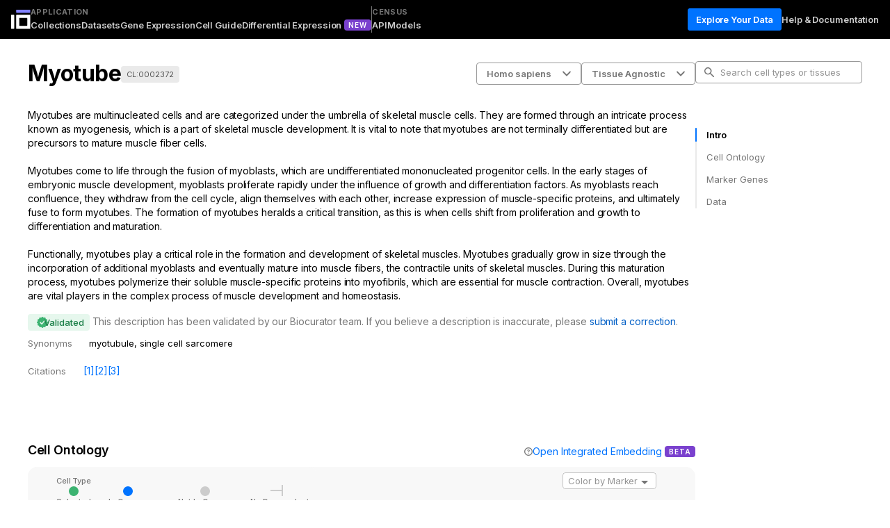

--- FILE ---
content_type: text/html; charset=utf-8
request_url: https://cellxgene.cziscience.com/cellguide/CL:0002372
body_size: 13522
content:
<!DOCTYPE html><html><head><meta charSet="utf-8"/><meta property="og:url" content="https://cellxgene.cziscience.com/"/><meta property="og:creator" content="@cziscience"/><meta property="og:site" content="@cziscience"/><meta property="og:site_name" content="Cellxgene Data Portal"/><meta property="og:image" content="https://cellxgene.cziscience.com/open-graph.jpg"/><meta property="twitter:image" content="https://cellxgene.cziscience.com/open-graph.jpg"/><meta property="twitter:card" content="summary"/><meta property="og:type" content="website"/><title> Specific Myotube Cell Types - CZ CELLxGENE CellGuide</title><meta property="title" content=" Specific Myotube Cell Types - CZ CELLxGENE CellGuide"/><meta property="og:title" content=" Specific Myotube Cell Types - CZ CELLxGENE CellGuide"/><meta property="twitter:title" content=" Specific Myotube Cell Types - CZ CELLxGENE CellGuide"/><meta name="description" content="Find comprehensive information about  specific &quot;myotube&quot; cell types (synonyms: myotubule, single cell sarcomere). Myotubes: Multinucleated precursors to mature muscle fiber cells essential for skeletal muscle formation and development. #Myotubes #MuscleFormation #SkeletalMuscle"/><meta property="og:description" content="Find comprehensive information about  specific &quot;myotube&quot; cell types (synonyms: myotubule, single cell sarcomere). Myotubes: Multinucleated precursors to mature muscle fiber cells essential for skeletal muscle formation and development. #Myotubes #MuscleFormation #SkeletalMuscle"/><meta property="twitter:description" content="Find comprehensive information about  specific &quot;myotube&quot; cell types (synonyms: myotubule, single cell sarcomere). Myotubes: Multinucleated precursors to mature muscle fiber cells essential for skeletal muscle formation and development. #Myotubes #MuscleFormation #SkeletalMuscle"/><meta name="viewport" content="width=device-width, initial-scale=1, minimum-scale=1"/><meta name="next-head-count" content="17"/><link rel="icon" type="image/png" sizes="32x32" href="/favicon_32x32_v2.png"/><link rel="icon" type="image/png" sizes="16x16" href="/favicon_16x16_v2.png"/><link rel="apple-touch-icon" sizes="180x180" href="/apple-touch-icon.png"/><link rel="manifest" href="/site.webmanifest" crossorigin="use-credentials"/><link rel="mask-icon" href="/safari-pinned-tab.svg" color="#5bbad5"/><meta name="theme-color" content="#000000"/><link rel="preload" href="/_next/static/media/e4af272ccee01ff0-s.p.woff2" as="font" type="font/woff2" crossorigin="anonymous" data-next-font="size-adjust"/><link rel="preload" href="/_next/static/media/d3ebbfd689654d3a-s.p.woff2" as="font" type="font/woff2" crossorigin="anonymous" data-next-font="size-adjust"/><link rel="preload" href="/_next/static/media/db96af6b531dc71f-s.p.woff2" as="font" type="font/woff2" crossorigin="anonymous" data-next-font="size-adjust"/><link rel="preload" href="/_next/static/css/ef545a0521ddc5f3.css" as="style"/><link rel="stylesheet" href="/_next/static/css/ef545a0521ddc5f3.css" data-n-g=""/><noscript data-n-css=""></noscript><script defer="" nomodule="" src="/_next/static/chunks/polyfills-42372ed130431b0a.js"></script><script src="/_next/static/chunks/webpack-5e3f8638f3d78887.js" defer=""></script><script src="/_next/static/chunks/framework-2453b16d80a91024.js" defer=""></script><script src="/_next/static/chunks/main-9c5d83f274b9934a.js" defer=""></script><script src="/_next/static/chunks/pages/_app-09aa29518494c662.js" defer=""></script><script src="/_next/static/chunks/ed26c5e1-59114812669e5a23.js" defer=""></script><script src="/_next/static/chunks/8976-5abf86b7ad08ba94.js" defer=""></script><script src="/_next/static/chunks/8692-601f4bb0ee96d67b.js" defer=""></script><script src="/_next/static/chunks/7984-7e643cd1757dcdee.js" defer=""></script><script src="/_next/static/chunks/3928-dc506a13f5744c56.js" defer=""></script><script src="/_next/static/chunks/4952-d4f7e7601fa4b136.js" defer=""></script><script src="/_next/static/chunks/4168-48f640c1dd608692.js" defer=""></script><script src="/_next/static/chunks/pages/cellguide/%5BcellTypeId%5D-e3d04f05f60c5ecb.js" defer=""></script><script src="/_next/static/7jEByX9ygXsJK2nxbAaU9/_buildManifest.js" defer=""></script><script src="/_next/static/7jEByX9ygXsJK2nxbAaU9/_ssgManifest.js" defer=""></script></head><body class="__className_f367f3" data-api-url="https://api.cellxgene.cziscience.com"><div id="__next"><div><style data-emotion="css bj46bp">.css-bj46bp{position:relative;background-color:#10161A;width:100%;height:56px;}@media (max-width:768px){.css-bj46bp{position:fixed;z-index:3;top:0;display:-webkit-box;display:-webkit-flex;display:-ms-flexbox;display:flex;-webkit-box-pack:justify;-webkit-justify-content:space-between;justify-content:space-between;-webkit-align-items:center;-webkit-box-align:center;-ms-flex-align:center;align-items:center;padding:0 16px;}}</style><div style="top:0px" class="css-bj46bp eov58vp9"><style data-emotion="css 1e44wz5">.css-1e44wz5{display:none;}@media (max-width:768px){.css-1e44wz5{display:block;}}</style><span class="css-1e44wz5 eov58vp4"><a href="/"><svg xmlns="http://www.w3.org/2000/svg" width="28" height="28" fill="none" viewBox="0 0 23 23" data-testid="logo"><path fill="#fff" d="M3.108 5.98H.522A.52.52 0 0 0 0 6.5v15.66c0 .289.234.522.522.522h2.586a.52.52 0 0 0 .521-.521V6.502a.52.52 0 0 0-.521-.523M22.674 22.161a.525.525 0 0 1-.522.522H6.501a.525.525 0 0 1-.522-.522V6.51c0-.286.236-.522.522-.522h15.651c.286 0 .522.236.522.522zM9.61 18.532c0 .286.236.522.521.522h8.393a.525.525 0 0 0 .522-.522v-8.393a.525.525 0 0 0-.522-.521H10.13a.525.525 0 0 0-.521.521z"></path><path fill="#8282FF" d="M22.157 0H6.497a.52.52 0 0 0-.522.522v2.586c0 .288.233.521.522.521h15.66a.52.52 0 0 0 .522-.521V.522A.52.52 0 0 0 22.157 0"></path></svg></a></span><style data-emotion="css 1kw0bzi">.css-1kw0bzi{font-family:'__Inter_f367f3','__Inter_Fallback_f367f3';font-size:16px;line-height:20px;letter-spacing:-0.18px;font-weight:600;color:white;cursor:pointer;}</style><div class="css-1kw0bzi eov58vp13">CellGuide</div><style data-emotion="css 14he6rk">.css-14he6rk{display:none;}@media (max-width:768px){.css-14he6rk{display:block;color:white;cursor:pointer;position:relative;z-index:3;overflow:hidden;}}</style><div class="css-14he6rk eov58vp6"><style data-emotion="css ajlpdn">.css-ajlpdn{display:none;}@media (max-width:768px){.css-ajlpdn{display:block;width:30px;height:2px;background-color:#fff;margin:6px 0;-webkit-transition:0.4s;transition:0.4s;}.css-ajlpdn.open:first-of-type{-webkit-transform:translateY(8px) rotate(45deg);-moz-transform:translateY(8px) rotate(45deg);-ms-transform:translateY(8px) rotate(45deg);transform:translateY(8px) rotate(45deg);}.css-ajlpdn.open:nth-of-type(2){-webkit-transform:translateX(60px);-moz-transform:translateX(60px);-ms-transform:translateX(60px);transform:translateX(60px);}.css-ajlpdn.open:nth-of-type(3){-webkit-transform:translateY(-8px) rotate(-45deg);-moz-transform:translateY(-8px) rotate(-45deg);-ms-transform:translateY(-8px) rotate(-45deg);transform:translateY(-8px) rotate(-45deg);}}</style><div class=" css-ajlpdn eov58vp7"></div><div class=" css-ajlpdn eov58vp7"></div><div class=" css-ajlpdn eov58vp7"></div></div><style data-emotion="css 1i714bt">@media (max-width:768px){.css-1i714bt{position:absolute;-webkit-transform:translateX(100vw);-moz-transform:translateX(100vw);-ms-transform:translateX(100vw);transform:translateX(100vw);right:0;top:56px;width:100%;height:100vh;-webkit-transition:-webkit-transform 0.35s ease-out;transition:transform 0.35s ease-out;}.css-1i714bt.active{-webkit-transform:translateX(0);-moz-transform:translateX(0);-ms-transform:translateX(0);transform:translateX(0);}}</style><div class=" css-1i714bt eov58vp8"><style data-emotion="css 19ze96r">.css-19ze96r{background-color:#10161A;height:56px;position:fixed;top:0;width:100%;z-index:2;}@media (max-width:768px){.css-19ze96r{height:100%;position:relative;display:-webkit-box;display:-webkit-flex;display:-ms-flexbox;display:flex;}}</style><div class="css-19ze96r eov58vp0"><style data-emotion="css 1mp2vxc">.css-1mp2vxc{-webkit-align-items:center;-webkit-box-align:center;-ms-flex-align:center;align-items:center;display:-webkit-box;display:-webkit-flex;display:-ms-flexbox;display:flex;gap:24px;height:inherit;-webkit-box-pack:justify;-webkit-justify-content:space-between;justify-content:space-between;padding:0 16px;background:#000000;}@media (max-width:768px){.css-1mp2vxc{-webkit-align-items:flex-start;-webkit-box-align:flex-start;-ms-flex-align:flex-start;align-items:flex-start;-webkit-flex-direction:column;-ms-flex-direction:column;flex-direction:column;-webkit-box-pack:start;-ms-flex-pack:start;-webkit-justify-content:flex-start;justify-content:flex-start;background:inherit;}}</style><div class="css-1mp2vxc eov58vp3"><style data-emotion="css 6y1xr6">.css-6y1xr6{-webkit-align-items:center;-webkit-box-align:center;-ms-flex-align:center;align-items:center;display:-webkit-box;display:-webkit-flex;display:-ms-flexbox;display:flex;gap:32px;}.css-6y1xr6 a{display:-webkit-box;display:-webkit-flex;display:-ms-flexbox;display:flex;}@media (max-width:768px){.css-6y1xr6{-webkit-flex-direction:column;-ms-flex-direction:column;flex-direction:column;-webkit-align-items:flex-start;-webkit-box-align:flex-start;-ms-flex-align:flex-start;align-items:flex-start;}}</style><span class="css-6y1xr6 eov58vp10"><style data-emotion="css zvz9v9">@media (max-width:768px){.css-zvz9v9{display:none;}}</style><span class="css-zvz9v9 eov58vp5"><a href="/"><svg xmlns="http://www.w3.org/2000/svg" width="28" height="28" fill="none" viewBox="0 0 23 23" data-testid="logo"><path fill="#fff" d="M3.108 5.98H.522A.52.52 0 0 0 0 6.5v15.66c0 .289.234.522.522.522h2.586a.52.52 0 0 0 .521-.521V6.502a.52.52 0 0 0-.521-.523M22.674 22.161a.525.525 0 0 1-.522.522H6.501a.525.525 0 0 1-.522-.522V6.51c0-.286.236-.522.522-.522h15.651c.286 0 .522.236.522.522zM9.61 18.532c0 .286.236.522.521.522h8.393a.525.525 0 0 0 .522-.522v-8.393a.525.525 0 0 0-.522-.521H10.13a.525.525 0 0 0-.521.521z"></path><path fill="#8282FF" d="M22.157 0H6.497a.52.52 0 0 0-.522.522v2.586c0 .288.233.521.522.521h15.66a.52.52 0 0 0 .522-.521V.522A.52.52 0 0 0 22.157 0"></path></svg></a></span><style data-emotion="css 1imjq8x">@media (max-width:768px){.css-1imjq8x{-webkit-flex-direction:column;-ms-flex-direction:column;flex-direction:column;-webkit-align-items:flex-start;-webkit-box-align:flex-start;-ms-flex-align:flex-start;align-items:flex-start;padding-top:16px;}.css-1imjq8x .e1dczrhw0{height:1px;width:100%;}}</style><style data-emotion="css 8nor8r">.css-8nor8r{display:-webkit-box;display:-webkit-flex;display:-ms-flexbox;display:flex;gap:16px;}@media (max-width:768px){.css-8nor8r{-webkit-flex-direction:column;-ms-flex-direction:column;flex-direction:column;-webkit-align-items:flex-start;-webkit-box-align:flex-start;-ms-flex-align:flex-start;align-items:flex-start;padding-top:16px;}.css-8nor8r .e1dczrhw0{height:1px;width:100%;}}</style><span class="eov58vp12 css-8nor8r e115wus10"><style data-emotion="css qpdt8f">.css-qpdt8f{display:-webkit-box;display:-webkit-flex;display:-ms-flexbox;display:flex;-webkit-flex-direction:column;-ms-flex-direction:column;flex-direction:column;-webkit-align-items:baseline;-webkit-box-align:baseline;-ms-flex-align:baseline;align-items:baseline;}</style><span class="css-qpdt8f e115wus12"><style data-emotion="css 2se5bk">.css-2se5bk{font-family:'__Inter_f367f3','__Inter_Fallback_f367f3';font-size:11px;line-height:16px;letter-spacing:0.33px;font-weight:600;text-transform:uppercase;text-transform:uppercase;color:#767676;font-weight:700;}</style><span class="css-2se5bk e115wus13">Application</span><style data-emotion="css 10egq61">.css-10egq61{display:-webkit-box;display:-webkit-flex;display:-ms-flexbox;display:flex;gap:16px;}</style><span class="css-10egq61 e115wus14"><style data-emotion="css i0u0g6">.css-i0u0g6{display:inline-block;background:none;border-radius:0;font-size:13px;font-weight:600;height:22px;letter-spacing:-0.1px;line-height:18px;min-height:22px;padding:0;-webkit-align-items:center;-webkit-box-align:center;-ms-flex-align:center;align-items:center;display:-webkit-box;display:-webkit-flex;display:-ms-flexbox;display:flex;}.css-i0u0g6 a{color:#CCCCCC;-webkit-text-decoration:none;text-decoration:none;text-underline-offset:4px;}.css-i0u0g6 a:hover{color:#ffffff;}.css-i0u0g6 a:focus{outline:none;}.css-i0u0g6 a:focus-visible{outline:1px solid white;outline-offset:3px;}</style><span data-testid="collections-link" class="css-i0u0g6 e115wus11"><a href="/collections">Collections</a></span><span class="css-i0u0g6 e115wus11"><a href="/datasets">Datasets</a></span><span class="css-i0u0g6 e115wus11"><a href="/gene-expression">Gene Expression</a></span><span class="css-i0u0g6 e115wus11"><a href="/cellguide">Cell Guide</a></span><span class="css-i0u0g6 e115wus11"><a href="/differential-expression">Differential Expression</a><style data-emotion="css skdn5u">.css-skdn5u{background:#7a41ce;color:white;margin-left:4px;height:16px!important;}</style><style data-emotion="css 1wlgmxr">.css-1wlgmxr{border:none;border-radius:4px;height:16px;padding:4px 6px;background:#7a41ce;color:white;margin-left:4px;height:16px!important;}.css-1wlgmxr .MuiChip-label{font-family:'__Inter_f367f3','__Inter_Fallback_f367f3';font-size:10px;line-height:12px;letter-spacing:1.0px;font-weight:600;text-transform:uppercase;text-transform:uppercase;padding:0;}</style><style data-emotion="css eyzitr">.css-eyzitr{max-width:100%;font-family:'__Inter_f367f3','__Inter_Fallback_f367f3',sans-serif;font-size:0.8125rem;display:-webkit-inline-box;display:-webkit-inline-flex;display:-ms-inline-flexbox;display:inline-flex;-webkit-align-items:center;-webkit-box-align:center;-ms-flex-align:center;align-items:center;-webkit-box-pack:center;-ms-flex-pack:center;-webkit-justify-content:center;justify-content:center;height:24px;color:#000;background-color:rgba(0, 0, 0, 0.08);border-radius:16px;white-space:nowrap;-webkit-transition:background-color 200ms cubic-bezier(0, 0, 0.2, 1) 0ms,box-shadow 200ms cubic-bezier(0, 0, 0.2, 1) 0ms;transition:background-color 200ms cubic-bezier(0, 0, 0.2, 1) 0ms,box-shadow 200ms cubic-bezier(0, 0, 0.2, 1) 0ms;cursor:unset;outline:0;-webkit-text-decoration:none;text-decoration:none;border:0;padding:0;vertical-align:middle;box-sizing:border-box;border:none;border-radius:4px;height:16px;padding:4px 6px;background:#7a41ce;color:white;margin-left:4px;height:16px!important;}.css-eyzitr.Mui-disabled{opacity:0.38;pointer-events:none;}.css-eyzitr .MuiChip-avatar{margin-left:5px;margin-right:-6px;width:24px;height:24px;color:#616161;font-size:0.75rem;}.css-eyzitr .MuiChip-avatarColorPrimary{color:#fff;background-color:#00429F;}.css-eyzitr .MuiChip-avatarColorSecondary{color:#fff;background-color:#1C7F48;}.css-eyzitr .MuiChip-avatarSmall{margin-left:4px;margin-right:-4px;width:18px;height:18px;font-size:0.625rem;}.css-eyzitr .MuiChip-icon{margin-left:4px;margin-right:-4px;font-size:18px;color:#616161;}.css-eyzitr .MuiChip-deleteIcon{-webkit-tap-highlight-color:transparent;color:rgba(0, 0, 0, 0.26);font-size:16px;cursor:pointer;margin:0 5px 0 -6px;margin-right:4px;margin-left:-4px;}.css-eyzitr .MuiChip-deleteIcon:hover{color:rgba(0, 0, 0, 0.4);}.css-eyzitr .MuiChip-label{font-family:'__Inter_f367f3','__Inter_Fallback_f367f3';font-size:10px;line-height:12px;letter-spacing:1.0px;font-weight:600;text-transform:uppercase;text-transform:uppercase;padding:0;}</style><div class="MuiChip-root MuiChip-filled MuiChip-sizeSmall MuiChip-colorDefault MuiChip-filledDefault e1jwc1ka5 css-eyzitr"><style data-emotion="css 1pjtbja">.css-1pjtbja{overflow:hidden;text-overflow:ellipsis;padding-left:8px;padding-right:8px;white-space:nowrap;}</style><span class="MuiChip-label MuiChip-labelSmall css-1pjtbja">new</span></div></span></span></span><style data-emotion="css 13y3obq">.css-13y3obq{background-color:#767676;border:none;width:1px;}</style><style data-emotion="css 1ehxhbg">.css-1ehxhbg{margin:0;-webkit-flex-shrink:0;-ms-flex-negative:0;flex-shrink:0;border-width:0;border-style:solid;border-color:#EAEAEA;border-bottom-width:0;height:auto;border-right-width:thin;-webkit-align-self:stretch;-ms-flex-item-align:stretch;align-self:stretch;background-color:#767676;border:none;width:1px;}</style><hr class="MuiDivider-root MuiDivider-fullWidth MuiDivider-vertical MuiDivider-flexItem e1dczrhw0 css-1ehxhbg"/><span class="css-qpdt8f e115wus12"><span class="css-2se5bk e115wus13">Census</span><span class="css-10egq61 e115wus14"><span class="css-i0u0g6 e115wus11"><a href="https://chanzuckerberg.github.io/cellxgene-census/" rel="noopener noreferrer">API</a></span><span class="css-i0u0g6 e115wus11"><a href="/census-models">Models</a></span></span></span></span></span><style data-emotion="css qffvm6">.css-qffvm6{-webkit-align-items:center;-webkit-box-align:center;-ms-flex-align:center;align-items:center;display:-webkit-box;display:-webkit-flex;display:-ms-flexbox;display:flex;gap:16px;}@media (max-width:768px){.css-qffvm6{-webkit-flex-direction:column;-ms-flex-direction:column;flex-direction:column;-webkit-align-items:flex-start;-webkit-box-align:flex-start;-ms-flex-align:flex-start;align-items:flex-start;}}</style><span class="css-qffvm6 eov58vp11"><style data-emotion="css 1yorh0v">.css-1yorh0v{font-family:'__Inter_f367f3','__Inter_Fallback_f367f3';font-size:13px;line-height:20px;letter-spacing:-0.04px;font-weight:600;border:none;box-shadow:inset 0 0 0 1px #0073FF;padding:6px 12px;color:#FFFFFF;}.css-1yorh0v.Mui-focusVisible,.css-1yorh0v:focus-visible{outline:5px auto Highlight;outline:5px auto -webkit-focus-ring-color;}.css-1yorh0v svg{color:#FFFFFF;}.css-1yorh0v:hover{color:#FFFFFF;background-color:#0056C6;border:none;box-shadow:inset 0 0 0 1px #0056C6;}.css-1yorh0v:hover svg{color:#FFFFFF;}.css-1yorh0v:active{color:#FFFFFF;background-color:#00429F;border:none;box-shadow:inset 0 0 0 1px #00429F;}.css-1yorh0v:active svg{color:#FFFFFF;}.css-1yorh0v:disabled{color:#999999;background-color:#CCCCCC;border:none;box-shadow:none;}.css-1yorh0v:disabled svg{color:#999999;}.css-1yorh0v .MuiButton-startIcon,.css-1yorh0v .MuiButton-endIcon{height:24px;display:-webkit-box;display:-webkit-flex;display:-ms-flexbox;display:flex;-webkit-align-items:center;-webkit-box-align:center;-ms-flex-align:center;align-items:center;-webkit-box-pack:center;-ms-flex-pack:center;-webkit-justify-content:center;justify-content:center;}.css-1yorh0v .MuiButton-startIcon svg,.css-1yorh0v .MuiButton-endIcon svg{max-width:24px;max-height:24px;}.css-1yorh0v .MuiButton-startIcon{margin-right:8px;margin-left:0;}.css-1yorh0v .MuiButton-endIcon{margin-left:8px;margin-right:0;}</style><style data-emotion="css 1rz4sfl">.css-1rz4sfl{font-size:14px;font-weight:800;letter-spacing:0px;line-height:20px;text-transform:none;font-family:'__Inter_f367f3','__Inter_Fallback_f367f3',sans-serif;min-width:64px;padding:6px 16px;border-radius:4px;-webkit-transition:background-color 150ms cubic-bezier(0, 0, 0.2, 1) 0ms,box-shadow 150ms cubic-bezier(0, 0, 0.2, 1) 0ms,border-color 150ms cubic-bezier(0, 0, 0.2, 1) 0ms,color 150ms cubic-bezier(0, 0, 0.2, 1) 0ms;transition:background-color 150ms cubic-bezier(0, 0, 0.2, 1) 0ms,box-shadow 150ms cubic-bezier(0, 0, 0.2, 1) 0ms,border-color 150ms cubic-bezier(0, 0, 0.2, 1) 0ms,color 150ms cubic-bezier(0, 0, 0.2, 1) 0ms;color:#fff;background-color:#0073FF;box-shadow:0 2px 4px 0 rgba(0,0,0, 0.25);font-family:'__Inter_f367f3','__Inter_Fallback_f367f3';font-size:13px;line-height:20px;letter-spacing:-0.04px;font-weight:600;border:none;box-shadow:inset 0 0 0 1px #0073FF;padding:6px 12px;color:#FFFFFF;}.css-1rz4sfl:hover{-webkit-text-decoration:none;text-decoration:none;background-color:#00429F;box-shadow:0 2px 4px 0 rgba(0,0,0, 0.25);}@media (hover: none){.css-1rz4sfl:hover{background-color:#0073FF;}}.css-1rz4sfl:active{box-shadow:0 2px 4px 0 rgba(0,0,0, 0.25);}.css-1rz4sfl.Mui-focusVisible{box-shadow:0 2px 4px 0 rgba(0,0,0, 0.25);}.css-1rz4sfl.Mui-disabled{color:#999999;box-shadow:none;background-color:#CCCCCC;}.css-1rz4sfl.Mui-focusVisible,.css-1rz4sfl:focus-visible{outline:5px auto Highlight;outline:5px auto -webkit-focus-ring-color;}.css-1rz4sfl svg{color:#FFFFFF;}.css-1rz4sfl:hover{color:#FFFFFF;background-color:#0056C6;border:none;box-shadow:inset 0 0 0 1px #0056C6;}.css-1rz4sfl:hover svg{color:#FFFFFF;}.css-1rz4sfl:active{color:#FFFFFF;background-color:#00429F;border:none;box-shadow:inset 0 0 0 1px #00429F;}.css-1rz4sfl:active svg{color:#FFFFFF;}.css-1rz4sfl:disabled{color:#999999;background-color:#CCCCCC;border:none;box-shadow:none;}.css-1rz4sfl:disabled svg{color:#999999;}.css-1rz4sfl .MuiButton-startIcon,.css-1rz4sfl .MuiButton-endIcon{height:24px;display:-webkit-box;display:-webkit-flex;display:-ms-flexbox;display:flex;-webkit-align-items:center;-webkit-box-align:center;-ms-flex-align:center;align-items:center;-webkit-box-pack:center;-ms-flex-pack:center;-webkit-justify-content:center;justify-content:center;}.css-1rz4sfl .MuiButton-startIcon svg,.css-1rz4sfl .MuiButton-endIcon svg{max-width:24px;max-height:24px;}.css-1rz4sfl .MuiButton-startIcon{margin-right:8px;margin-left:0;}.css-1rz4sfl .MuiButton-endIcon{margin-left:8px;margin-right:0;}</style><style data-emotion="css 1xojv6a">.css-1xojv6a{display:-webkit-inline-box;display:-webkit-inline-flex;display:-ms-inline-flexbox;display:inline-flex;-webkit-align-items:center;-webkit-box-align:center;-ms-flex-align:center;align-items:center;-webkit-box-pack:center;-ms-flex-pack:center;-webkit-justify-content:center;justify-content:center;position:relative;box-sizing:border-box;-webkit-tap-highlight-color:transparent;background-color:transparent;outline:0;border:0;margin:0;border-radius:0;padding:0;cursor:pointer;-webkit-user-select:none;-moz-user-select:none;-ms-user-select:none;user-select:none;vertical-align:middle;-moz-appearance:none;-webkit-appearance:none;-webkit-text-decoration:none;text-decoration:none;color:inherit;font-size:14px;font-weight:800;letter-spacing:0px;line-height:20px;text-transform:none;font-family:'__Inter_f367f3','__Inter_Fallback_f367f3',sans-serif;min-width:64px;padding:6px 16px;border-radius:4px;-webkit-transition:background-color 150ms cubic-bezier(0, 0, 0.2, 1) 0ms,box-shadow 150ms cubic-bezier(0, 0, 0.2, 1) 0ms,border-color 150ms cubic-bezier(0, 0, 0.2, 1) 0ms,color 150ms cubic-bezier(0, 0, 0.2, 1) 0ms;transition:background-color 150ms cubic-bezier(0, 0, 0.2, 1) 0ms,box-shadow 150ms cubic-bezier(0, 0, 0.2, 1) 0ms,border-color 150ms cubic-bezier(0, 0, 0.2, 1) 0ms,color 150ms cubic-bezier(0, 0, 0.2, 1) 0ms;color:#fff;background-color:#0073FF;box-shadow:0 2px 4px 0 rgba(0,0,0, 0.25);font-family:'__Inter_f367f3','__Inter_Fallback_f367f3';font-size:13px;line-height:20px;letter-spacing:-0.04px;font-weight:600;border:none;box-shadow:inset 0 0 0 1px #0073FF;padding:6px 12px;color:#FFFFFF;}.css-1xojv6a::-moz-focus-inner{border-style:none;}.css-1xojv6a.Mui-disabled{pointer-events:none;cursor:default;}@media print{.css-1xojv6a{-webkit-print-color-adjust:exact;color-adjust:exact;}}.css-1xojv6a:hover{-webkit-text-decoration:none;text-decoration:none;background-color:#00429F;box-shadow:0 2px 4px 0 rgba(0,0,0, 0.25);}@media (hover: none){.css-1xojv6a:hover{background-color:#0073FF;}}.css-1xojv6a:active{box-shadow:0 2px 4px 0 rgba(0,0,0, 0.25);}.css-1xojv6a.Mui-focusVisible{box-shadow:0 2px 4px 0 rgba(0,0,0, 0.25);}.css-1xojv6a.Mui-disabled{color:#999999;box-shadow:none;background-color:#CCCCCC;}.css-1xojv6a.Mui-focusVisible,.css-1xojv6a:focus-visible{outline:5px auto Highlight;outline:5px auto -webkit-focus-ring-color;}.css-1xojv6a svg{color:#FFFFFF;}.css-1xojv6a:hover{color:#FFFFFF;background-color:#0056C6;border:none;box-shadow:inset 0 0 0 1px #0056C6;}.css-1xojv6a:hover svg{color:#FFFFFF;}.css-1xojv6a:active{color:#FFFFFF;background-color:#00429F;border:none;box-shadow:inset 0 0 0 1px #00429F;}.css-1xojv6a:active svg{color:#FFFFFF;}.css-1xojv6a:disabled{color:#999999;background-color:#CCCCCC;border:none;box-shadow:none;}.css-1xojv6a:disabled svg{color:#999999;}.css-1xojv6a .MuiButton-startIcon,.css-1xojv6a .MuiButton-endIcon{height:24px;display:-webkit-box;display:-webkit-flex;display:-ms-flexbox;display:flex;-webkit-align-items:center;-webkit-box-align:center;-ms-flex-align:center;align-items:center;-webkit-box-pack:center;-ms-flex-pack:center;-webkit-justify-content:center;justify-content:center;}.css-1xojv6a .MuiButton-startIcon svg,.css-1xojv6a .MuiButton-endIcon svg{max-width:24px;max-height:24px;}.css-1xojv6a .MuiButton-startIcon{margin-right:8px;margin-left:0;}.css-1xojv6a .MuiButton-endIcon{margin-left:8px;margin-right:0;}</style><button class="MuiButtonBase-root MuiButton-root MuiButton-contained MuiButton-containedPrimary MuiButton-sizeMedium MuiButton-containedSizeMedium MuiButton-colorPrimary MuiButton-root MuiButton-contained MuiButton-containedPrimary MuiButton-sizeMedium MuiButton-containedSizeMedium MuiButton-colorPrimary css-1xojv6a" tabindex="0" type="button">Explore Your Data</button><span class="css-i0u0g6 e115wus11"><a href="/docs" rel="noopener" target="_blank">Help &amp; Documentation</a></span></span></div></div></div></div></div><style data-emotion="css r5ee5h">.css-r5ee5h{display:grid;-webkit-flex:1;-ms-flex:1;flex:1;margin-top:56px;}.css-r5ee5h main{overflow:auto;margin-top:unset;}@media (min-width:769px){.css-r5ee5h{margin-top:unset;}}</style><div class="css-r5ee5h e1lqq3a13"><main><style data-emotion="css-global 1w440gt">main{overflow:unset!important;}html{overscroll-behavior:none;}</style><div><div id="section-0" data-testid="section-0"></div><style data-emotion="css 4pv9cy">.css-4pv9cy{display:-webkit-box;display:-webkit-flex;display:-ms-flexbox;display:flex;-webkit-column-gap:8px;column-gap:8px;-webkit-flex-direction:row;-ms-flex-direction:row;flex-direction:row;-webkit-align-items:center;-webkit-box-align:center;-ms-flex-align:center;align-items:center;-webkit-box-pack:justify;-webkit-justify-content:space-between;justify-content:space-between;position:fixed;top:56px;padding-bottom:24px;line-height:36px;padding-top:32px;padding-left:40px;background:linear-gradient(180deg,#fff 89.82%,rgba(255,255,255,0) 100%);z-index:10;width:40px;}@media (min-width:1440px){.css-4pv9cy{left:calc(50vw - 720px);}}</style><div width="0" class="css-4pv9cy e1fcmg1a6"><style data-emotion="css 7nnn4w">.css-7nnn4w{display:-webkit-box;display:-webkit-flex;display:-ms-flexbox;display:flex;-webkit-column-gap:8px;column-gap:8px;-webkit-align-items:center;-webkit-box-align:center;-ms-flex-align:center;align-items:center;}</style><div class="css-7nnn4w e1fcmg1a5"><style data-emotion="css 13l7ifo">.css-13l7ifo{font-family:'__Inter_f367f3','__Inter_Fallback_f367f3';font-size:32px;line-height:36px;letter-spacing:-0.56px;font-weight:600;font-weight:700;margin-bottom:0;}</style><h1 data-testid="cell-guide-card-header-name" class="css-13l7ifo e1fcmg1a7">Myotube</h1><a href="https://www.ebi.ac.uk/ols4/ontologies/cl/classes/http%253A%252F%252Fpurl.obolibrary.org%252Fobo%252FCL:0002372" target="_blank" rel="noreferrer noopener"><style data-emotion="css o5yzfm">.css-o5yzfm{height:24px;margin:0;}</style><style data-emotion="css zx51j6">.css-zx51j6{border:none;height:unset;margin:0 4px 6px 0;background-color:#EAEAEA;position:relative;border-radius:4px;padding:2px 8px;height:24px;margin:0;}.css-zx51j6 .MuiChip-label{font-family:'__Inter_f367f3','__Inter_Fallback_f367f3';font-size:11px;line-height:16px;letter-spacing:-0.05px;font-weight:400;padding:0;}.css-zx51j6 .MuiSvgIcon-root{height:12px;width:12px;margin:0 4px 0 -2px;}.css-zx51j6 .MuiChip-deleteIcon{font-family:'__Inter_f367f3','__Inter_Fallback_f367f3';font-size:13px;line-height:16px;letter-spacing:0px;font-weight:600;color:white;margin:0 0 0 4px;height:16px;width:16px;}.css-zx51j6 .MuiChip-label{color:#545454;}.css-zx51j6 svg{fill:#999999;}.css-zx51j6:hover .MuiChip-label,.css-zx51j6:active .MuiChip-label,.css-zx51j6:focus .MuiChip-label{color:#FFFFFF;}.css-zx51j6:hover svg,.css-zx51j6:active svg,.css-zx51j6:focus svg{fill:#FFFFFF;}.css-zx51j6:hover{background-color:#767676;}.css-zx51j6:active{background-color:#545454;}.css-zx51j6:focus{background-color:#EAEAEA;}.css-zx51j6:focus:hover{background-color:#767676;}.css-zx51j6:focus:active{background-color:#545454;}.css-zx51j6:after{border-radius:4px;}.css-zx51j6:hover{cursor:pointer;}.css-zx51j6:hover,.css-zx51j6:focus-visible{color:#FFFFFF;}</style><style data-emotion="css 14l7lia">.css-14l7lia{max-width:100%;font-family:'__Inter_f367f3','__Inter_Fallback_f367f3',sans-serif;font-size:0.8125rem;display:-webkit-inline-box;display:-webkit-inline-flex;display:-ms-inline-flexbox;display:inline-flex;-webkit-align-items:center;-webkit-box-align:center;-ms-flex-align:center;align-items:center;-webkit-box-pack:center;-ms-flex-pack:center;-webkit-justify-content:center;justify-content:center;height:32px;color:#fff;background-color:#0073FF;border-radius:16px;white-space:nowrap;-webkit-transition:background-color 200ms cubic-bezier(0, 0, 0.2, 1) 0ms,box-shadow 200ms cubic-bezier(0, 0, 0.2, 1) 0ms;transition:background-color 200ms cubic-bezier(0, 0, 0.2, 1) 0ms,box-shadow 200ms cubic-bezier(0, 0, 0.2, 1) 0ms;cursor:unset;outline:0;-webkit-text-decoration:none;text-decoration:none;border:0;padding:0;vertical-align:middle;box-sizing:border-box;border:none;height:unset;margin:0 4px 6px 0;background-color:#EAEAEA;position:relative;border-radius:4px;padding:2px 8px;height:24px;margin:0;}.css-14l7lia.Mui-disabled{opacity:0.38;pointer-events:none;}.css-14l7lia .MuiChip-avatar{margin-left:5px;margin-right:-6px;width:24px;height:24px;color:#616161;font-size:0.75rem;}.css-14l7lia .MuiChip-avatarColorPrimary{color:#fff;background-color:#00429F;}.css-14l7lia .MuiChip-avatarColorSecondary{color:#fff;background-color:#1C7F48;}.css-14l7lia .MuiChip-avatarSmall{margin-left:4px;margin-right:-4px;width:18px;height:18px;font-size:0.625rem;}.css-14l7lia .MuiChip-icon{margin-left:5px;margin-right:-6px;color:inherit;}.css-14l7lia .MuiChip-deleteIcon{-webkit-tap-highlight-color:transparent;color:rgba(255, 255, 255, 0.7);font-size:22px;cursor:pointer;margin:0 5px 0 -6px;}.css-14l7lia .MuiChip-deleteIcon:hover{color:rgba(0, 0, 0, 0.4);}.css-14l7lia .MuiChip-deleteIcon:hover,.css-14l7lia .MuiChip-deleteIcon:active{color:#fff;}.css-14l7lia .MuiChip-label{font-family:'__Inter_f367f3','__Inter_Fallback_f367f3';font-size:11px;line-height:16px;letter-spacing:-0.05px;font-weight:400;padding:0;}.css-14l7lia .MuiSvgIcon-root{height:12px;width:12px;margin:0 4px 0 -2px;}.css-14l7lia .MuiChip-deleteIcon{font-family:'__Inter_f367f3','__Inter_Fallback_f367f3';font-size:13px;line-height:16px;letter-spacing:0px;font-weight:600;color:white;margin:0 0 0 4px;height:16px;width:16px;}.css-14l7lia .MuiChip-label{color:#545454;}.css-14l7lia svg{fill:#999999;}.css-14l7lia:hover .MuiChip-label,.css-14l7lia:active .MuiChip-label,.css-14l7lia:focus .MuiChip-label{color:#FFFFFF;}.css-14l7lia:hover svg,.css-14l7lia:active svg,.css-14l7lia:focus svg{fill:#FFFFFF;}.css-14l7lia:hover{background-color:#767676;}.css-14l7lia:active{background-color:#545454;}.css-14l7lia:focus{background-color:#EAEAEA;}.css-14l7lia:focus:hover{background-color:#767676;}.css-14l7lia:focus:active{background-color:#545454;}.css-14l7lia:after{border-radius:4px;}.css-14l7lia:hover{cursor:pointer;}.css-14l7lia:hover,.css-14l7lia:focus-visible{color:#FFFFFF;}</style><div class="MuiChip-root MuiChip-filled MuiChip-sizeMedium MuiChip-colorPrimary MuiChip-filledPrimary e1fcmg1a8 css-14l7lia" data-testid="cell-guide-card-header-tag"><style data-emotion="css 9iedg7">.css-9iedg7{overflow:hidden;text-overflow:ellipsis;padding-left:12px;padding-right:12px;white-space:nowrap;}</style><span class="MuiChip-label MuiChip-labelMedium css-9iedg7">CL:0002372</span></div></a></div><div class="css-7nnn4w e1fcmg1a5"><style data-emotion="css 1b56d8n">.css-1b56d8n{font-family:'__Inter_f367f3','__Inter_Fallback_f367f3';font-size:13px;line-height:20px;letter-spacing:-0.04px;font-weight:400;-webkit-align-items:center;-webkit-box-align:center;-ms-flex-align:center;align-items:center;-webkit-flex-direction:row;-ms-flex-direction:row;flex-direction:row;-webkit-box-pack:justify;-webkit-justify-content:space-between;justify-content:space-between;border:1px solid #999999;color:#000000;cursor:pointer;padding:5px 6px;-webkit-box-pack:start;-ms-flex-pack:start;-webkit-justify-content:start;justify-content:start;border-radius:4px;min-width:90px;}.css-1b56d8n.MuiButton-text .styled-label{color:#767676;}.css-1b56d8n.MuiButton-text:hover{color:#000000;}.css-1b56d8n.MuiButton-text .styled-label{margin-left:8px;overflow:hidden;white-space:nowrap;text-overflow:ellipsis;}.css-1b56d8n.MuiButton-text svg{margin-right:8px;margin-left:16px;}.css-1b56d8n path{fill:#767676;}.css-1b56d8n:hover{background-color:unset;border-color:black;color:#000000;}.css-1b56d8n:hover path{fill:#000000;}.css-1b56d8n:hover .styled-label{color:#000000;}.css-1b56d8n:active{border:1px solid #0B68F8;color:#000000;}.css-1b56d8n:active path{fill:#0073FF;}.css-1b56d8n:focus{outline-offset:-1px;}</style><style data-emotion="css 1ql3vcz">.css-1ql3vcz{font-family:'__Inter_f367f3','__Inter_Fallback_f367f3';font-size:13px;line-height:20px;letter-spacing:-0.04px;font-weight:400;-webkit-align-items:center;-webkit-box-align:center;-ms-flex-align:center;align-items:center;-webkit-flex-direction:row;-ms-flex-direction:row;flex-direction:row;-webkit-box-pack:justify;-webkit-justify-content:space-between;justify-content:space-between;border:1px solid #999999;color:#000000;cursor:pointer;padding:5px 6px;-webkit-box-pack:start;-ms-flex-pack:start;-webkit-justify-content:start;justify-content:start;border-radius:4px;min-width:90px;}.css-1ql3vcz.Mui-focusVisible,.css-1ql3vcz:focus-visible{outline:5px auto Highlight;outline:5px auto -webkit-focus-ring-color;}.css-1ql3vcz.MuiButton-text .styled-label{color:#767676;}.css-1ql3vcz.MuiButton-text:hover{color:#000000;}.css-1ql3vcz.MuiButton-text .styled-label{margin-left:8px;overflow:hidden;white-space:nowrap;text-overflow:ellipsis;}.css-1ql3vcz.MuiButton-text svg{margin-right:8px;margin-left:16px;}.css-1ql3vcz path{fill:#767676;}.css-1ql3vcz:hover{background-color:unset;border-color:black;color:#000000;}.css-1ql3vcz:hover path{fill:#000000;}.css-1ql3vcz:hover .styled-label{color:#000000;}.css-1ql3vcz:active{border:1px solid #0B68F8;color:#000000;}.css-1ql3vcz:active path{fill:#0073FF;}.css-1ql3vcz:focus{outline-offset:-1px;}</style><style data-emotion="css 12m7rn4">.css-12m7rn4{font-size:14px;font-weight:800;letter-spacing:0px;line-height:20px;text-transform:none;font-family:'__Inter_f367f3','__Inter_Fallback_f367f3',sans-serif;min-width:64px;padding:6px 8px;border-radius:4px;-webkit-transition:background-color 150ms cubic-bezier(0, 0, 0.2, 1) 0ms,box-shadow 150ms cubic-bezier(0, 0, 0.2, 1) 0ms,border-color 150ms cubic-bezier(0, 0, 0.2, 1) 0ms,color 150ms cubic-bezier(0, 0, 0.2, 1) 0ms;transition:background-color 150ms cubic-bezier(0, 0, 0.2, 1) 0ms,box-shadow 150ms cubic-bezier(0, 0, 0.2, 1) 0ms,border-color 150ms cubic-bezier(0, 0, 0.2, 1) 0ms,color 150ms cubic-bezier(0, 0, 0.2, 1) 0ms;color:#0073FF;font-family:'__Inter_f367f3','__Inter_Fallback_f367f3';font-size:13px;line-height:20px;letter-spacing:-0.04px;font-weight:400;-webkit-align-items:center;-webkit-box-align:center;-ms-flex-align:center;align-items:center;-webkit-flex-direction:row;-ms-flex-direction:row;flex-direction:row;-webkit-box-pack:justify;-webkit-justify-content:space-between;justify-content:space-between;border:1px solid #999999;color:#000000;cursor:pointer;padding:5px 6px;-webkit-box-pack:start;-ms-flex-pack:start;-webkit-justify-content:start;justify-content:start;border-radius:4px;min-width:90px;}.css-12m7rn4:hover{-webkit-text-decoration:none;text-decoration:none;background-color:rgba(0, 115, 255, 0.04);}@media (hover: none){.css-12m7rn4:hover{background-color:transparent;}}.css-12m7rn4.Mui-disabled{color:#999999;}.css-12m7rn4.Mui-focusVisible,.css-12m7rn4:focus-visible{outline:5px auto Highlight;outline:5px auto -webkit-focus-ring-color;}.css-12m7rn4.MuiButton-text .styled-label{color:#767676;}.css-12m7rn4.MuiButton-text:hover{color:#000000;}.css-12m7rn4.MuiButton-text .styled-label{margin-left:8px;overflow:hidden;white-space:nowrap;text-overflow:ellipsis;}.css-12m7rn4.MuiButton-text svg{margin-right:8px;margin-left:16px;}.css-12m7rn4 path{fill:#767676;}.css-12m7rn4:hover{background-color:unset;border-color:black;color:#000000;}.css-12m7rn4:hover path{fill:#000000;}.css-12m7rn4:hover .styled-label{color:#000000;}.css-12m7rn4:active{border:1px solid #0B68F8;color:#000000;}.css-12m7rn4:active path{fill:#0073FF;}.css-12m7rn4:focus{outline-offset:-1px;}</style><style data-emotion="css nsas9t">.css-nsas9t{display:-webkit-inline-box;display:-webkit-inline-flex;display:-ms-inline-flexbox;display:inline-flex;-webkit-align-items:center;-webkit-box-align:center;-ms-flex-align:center;align-items:center;-webkit-box-pack:center;-ms-flex-pack:center;-webkit-justify-content:center;justify-content:center;position:relative;box-sizing:border-box;-webkit-tap-highlight-color:transparent;background-color:transparent;outline:0;border:0;margin:0;border-radius:0;padding:0;cursor:pointer;-webkit-user-select:none;-moz-user-select:none;-ms-user-select:none;user-select:none;vertical-align:middle;-moz-appearance:none;-webkit-appearance:none;-webkit-text-decoration:none;text-decoration:none;color:inherit;font-size:14px;font-weight:800;letter-spacing:0px;line-height:20px;text-transform:none;font-family:'__Inter_f367f3','__Inter_Fallback_f367f3',sans-serif;min-width:64px;padding:6px 8px;border-radius:4px;-webkit-transition:background-color 150ms cubic-bezier(0, 0, 0.2, 1) 0ms,box-shadow 150ms cubic-bezier(0, 0, 0.2, 1) 0ms,border-color 150ms cubic-bezier(0, 0, 0.2, 1) 0ms,color 150ms cubic-bezier(0, 0, 0.2, 1) 0ms;transition:background-color 150ms cubic-bezier(0, 0, 0.2, 1) 0ms,box-shadow 150ms cubic-bezier(0, 0, 0.2, 1) 0ms,border-color 150ms cubic-bezier(0, 0, 0.2, 1) 0ms,color 150ms cubic-bezier(0, 0, 0.2, 1) 0ms;color:#0073FF;font-family:'__Inter_f367f3','__Inter_Fallback_f367f3';font-size:13px;line-height:20px;letter-spacing:-0.04px;font-weight:400;-webkit-align-items:center;-webkit-box-align:center;-ms-flex-align:center;align-items:center;-webkit-flex-direction:row;-ms-flex-direction:row;flex-direction:row;-webkit-box-pack:justify;-webkit-justify-content:space-between;justify-content:space-between;border:1px solid #999999;color:#000000;cursor:pointer;padding:5px 6px;-webkit-box-pack:start;-ms-flex-pack:start;-webkit-justify-content:start;justify-content:start;border-radius:4px;min-width:90px;}.css-nsas9t::-moz-focus-inner{border-style:none;}.css-nsas9t.Mui-disabled{pointer-events:none;cursor:default;}@media print{.css-nsas9t{-webkit-print-color-adjust:exact;color-adjust:exact;}}.css-nsas9t:hover{-webkit-text-decoration:none;text-decoration:none;background-color:rgba(0, 115, 255, 0.04);}@media (hover: none){.css-nsas9t:hover{background-color:transparent;}}.css-nsas9t.Mui-disabled{color:#999999;}.css-nsas9t.Mui-focusVisible,.css-nsas9t:focus-visible{outline:5px auto Highlight;outline:5px auto -webkit-focus-ring-color;}.css-nsas9t.MuiButton-text .styled-label{color:#767676;}.css-nsas9t.MuiButton-text:hover{color:#000000;}.css-nsas9t.MuiButton-text .styled-label{margin-left:8px;overflow:hidden;white-space:nowrap;text-overflow:ellipsis;}.css-nsas9t.MuiButton-text svg{margin-right:8px;margin-left:16px;}.css-nsas9t path{fill:#767676;}.css-nsas9t:hover{background-color:unset;border-color:black;color:#000000;}.css-nsas9t:hover path{fill:#000000;}.css-nsas9t:hover .styled-label{color:#000000;}.css-nsas9t:active{border:1px solid #0B68F8;color:#000000;}.css-nsas9t:active path{fill:#0073FF;}.css-nsas9t:focus{outline-offset:-1px;}</style><button class="MuiButtonBase-root MuiButton-root MuiButton-text MuiButton-textPrimary MuiButton-sizeMedium MuiButton-textSizeMedium MuiButton-colorPrimary MuiButton-root MuiButton-text MuiButton-textPrimary MuiButton-sizeMedium MuiButton-textSizeMedium MuiButton-colorPrimary css-nsas9t" tabindex="0" type="button" label="Homo sapiens" data-testid="cell-guide-card-global-organism-filter-dropdown"><style data-emotion="css 18dv0oe">.css-18dv0oe{-webkit-align-items:undefined;-webkit-box-align:undefined;-ms-flex-align:undefined;align-items:undefined;display:contents;-webkit-box-pack:undefined;-ms-flex-pack:undefined;-webkit-justify-content:undefined;justify-content:undefined;width:100%;}</style><span class="css-18dv0oe"><style data-emotion="css 1x23hkg">.css-1x23hkg{color:#767676;font-weight:600;}</style><span class="styled-label css-1x23hkg">Homo sapiens</span><style data-emotion="css 1qt6g1x">.css-1qt6g1x{margin-left:auto;display:-webkit-box;display:-webkit-flex;display:-ms-flexbox;display:flex;-webkit-align-items:center;-webkit-box-align:center;-ms-flex-align:center;align-items:center;}</style><span class="css-1qt6g1x"><style data-emotion="css 1ft6wgl">.css-1ft6wgl{display:contents;}</style><div class="css-1ft6wgl"><style data-emotion="css n330sz">.css-n330sz{height:12px;width:12px;color:#767676;}.css-n330sz:hover{color:#000000;}.css-n330sz:active{color:#0073FF;}.css-n330sz:disabled{color:#CCCCCC;}</style><style data-emotion="css 1uz9s8p">.css-1uz9s8p{-webkit-user-select:none;-moz-user-select:none;-ms-user-select:none;user-select:none;width:1em;height:1em;display:inline-block;fill:currentColor;-webkit-flex-shrink:0;-ms-flex-negative:0;flex-shrink:0;-webkit-transition:fill 100ms cubic-bezier(0, 0, 0.2, 1) 0ms;transition:fill 100ms cubic-bezier(0, 0, 0.2, 1) 0ms;font-size:1.5rem;height:12px;width:12px;color:#767676;}.css-1uz9s8p:hover{color:#000000;}.css-1uz9s8p:active{color:#0073FF;}.css-1uz9s8p:disabled{color:#CCCCCC;}</style><svg xmlns="http://www.w3.org/2000/svg" width="16" height="16" class="MuiSvgIcon-root MuiSvgIcon-fontSizeMedium css-1uz9s8p" focusable="false" aria-hidden="true" viewBox="0 0 16 16" fillcontrast="white"><path fill-rule="evenodd" d="M8.497 12.605a.663.663 0 0 1-.944.001l-7.36-7.42a.663.663 0 0 1 .003-.937l.848-.842a.663.663 0 0 1 .938.004l5.565 5.61c.26.262.685.261.944-.002l5.522-5.603a.663.663 0 0 1 .939-.007l.85.838a.663.663 0 0 1 .007.938z"></path></svg></div></span></span></button><style data-emotion="css 3o5y87">.css-3o5y87{background-color:#FFFFFF;border:none;border-radius:4px;box-shadow:0 2px 4px 0 rgba(0,0,0, 0.15),0 2px 10px 0 rgba(0,0,0, 0.15);box-sizing:border-box;z-index:1400;width:250px;}</style><style data-emotion="css qkjp9">.css-qkjp9{width:250px;background-color:#FFFFFF;border:none;border-radius:4px;box-shadow:0 2px 4px 0 rgba(0,0,0, 0.15),0 2px 10px 0 rgba(0,0,0, 0.15);box-sizing:border-box;z-index:1400;width:250px;}</style><button class="MuiButtonBase-root MuiButton-root MuiButton-text MuiButton-textPrimary MuiButton-sizeMedium MuiButton-textSizeMedium MuiButton-colorPrimary MuiButton-root MuiButton-text MuiButton-textPrimary MuiButton-sizeMedium MuiButton-textSizeMedium MuiButton-colorPrimary css-nsas9t" tabindex="0" type="button" label="" data-testid="cell-guide-card-global-tissue-filter-dropdown"><span class="css-18dv0oe"><span class="styled-label css-1x23hkg"></span><span class="css-1qt6g1x"><div class="css-1ft6wgl"><svg xmlns="http://www.w3.org/2000/svg" width="16" height="16" class="MuiSvgIcon-root MuiSvgIcon-fontSizeMedium css-1uz9s8p" focusable="false" aria-hidden="true" viewBox="0 0 16 16" fillcontrast="white"><path fill-rule="evenodd" d="M8.497 12.605a.663.663 0 0 1-.944.001l-7.36-7.42a.663.663 0 0 1 .003-.937l.848-.842a.663.663 0 0 1 .938.004l5.565 5.61c.26.262.685.261.944-.002l5.522-5.603a.663.663 0 0 1 .939-.007l.85.838a.663.663 0 0 1 .007.938z"></path></svg></div></span></span></button></div></div></div><style data-emotion="css 118cv27">.css-118cv27{margin:0 auto 80px;max-width:1440px;}</style><div class="css-118cv27 e1fcmg1a2"><style data-emotion="css jqwcoo">.css-jqwcoo{display:-webkit-box;display:-webkit-flex;display:-ms-flexbox;display:flex;-webkit-flex-direction:row;-ms-flex-direction:row;flex-direction:row;-webkit-column-gap:120px;column-gap:120px;max-width:100vw;height:auto;padding:0px 40px;}</style><div class="css-jqwcoo e1fcmg1a1"><style data-emotion="css 1q9gzq0">.css-1q9gzq0{display:-webkit-box;display:-webkit-flex;display:-ms-flexbox;display:flex;-webkit-flex-direction:column;-ms-flex-direction:column;flex-direction:column;-webkit-align-self:stretch;-ms-flex-item-align:stretch;align-self:stretch;overflow-x:hidden;max-width:1080px;margin-top:92px;}</style><div class="css-1q9gzq0 e1fcmg1a3"><style data-emotion="css 164r41r">.css-164r41r{margin-top:8px;}</style><div class="css-164r41r e12pkr6n2"><style data-emotion="css 9dmxhk">.css-9dmxhk{font-family:'__Inter_f367f3','__Inter_Fallback_f367f3';font-size:14px;line-height:20px;letter-spacing:-0.08px;font-weight:400;font-weight:400;white-space:pre-wrap;background-color:#F8F8F8;padding:12px 16px 12px 16px;border-radius:8px;}</style><div data-testid="cell-guide-card-gpt-description" class="css-9dmxhk e12pkr6n0"><style data-emotion="css 1js72qn">.css-1js72qn{max-height:undefinedpx;overflow:hidden;position:relative;}</style><div class="css-1js72qn e12pkr6n3"><style data-emotion="css rmo4l3">.css-rmo4l3{font-family:'__Inter_f367f3','__Inter_Fallback_f367f3';font-size:12px;line-height:16px;letter-spacing:0.36px;font-weight:600;text-transform:uppercase;text-transform:uppercase;font-weight:600;color:#767676;margin-bottom:8px;}</style><div class="css-rmo4l3 e12pkr6n6">Experimental Description</div><div></div></div><style data-emotion="css f5uqzd">.css-f5uqzd{font-family:'__Inter_f367f3','__Inter_Fallback_f367f3';font-size:14px;line-height:20px;letter-spacing:-0.08px;font-weight:400;margin-top:16px;display:-webkit-box;display:-webkit-flex;display:-ms-flexbox;display:flex;-webkit-box-pack:justify;-webkit-justify-content:space-between;justify-content:space-between;gap:20px;color:#767676;}</style><div class="css-f5uqzd e12pkr6n4"><div><em>We&#x27;re still validating ChatGPT descriptions with our Biocurator team.<!-- --> Once a description is validated, we&#x27;ll add references and a validation icon.<!-- --> <!-- -->If you believe a description is inaccurate, please<!-- --> <a href="https://airtable.com/shr6hViGxXnJIxIVJ" target="_blank" rel="noreferrer noopener">submit a correction</a>.</em></div><style data-emotion="css 1fh5unw">.css-1fh5unw{font-family:'__Inter_f367f3','__Inter_Fallback_f367f3';font-size:14px;line-height:20px;letter-spacing:-0.08px;font-weight:400;white-space:nowrap;-webkit-align-self:end;-ms-flex-item-align:end;align-self:end;}</style><div class="css-1fh5unw e12pkr6n5">Source: ChatGPT <style data-emotion="css 1ay9vb9">.css-1ay9vb9{margin-right:16px;}</style><style data-emotion="css 73d6sq">.css-73d6sq{font-family:'__Inter_f367f3','__Inter_Fallback_f367f3';font-size:14px;line-height:20px;letter-spacing:-0.08px;font-weight:400;color:#0073FF;margin-right:16px;}.css-73d6sq:hover{-webkit-text-decoration:none;text-decoration:none;color:#0056C6;}</style><a data-testid="cell-guide-card-gpt-tooltip-link" class="e12pkr6n7 css-73d6sq e2ebyx70"><style data-emotion="css kwmt31">.css-kwmt31:hover{-webkit-filter:brightness(0);filter:brightness(0);}</style><svg xmlns="http://www.w3.org/2000/svg" width="12" height="12" fill="none" class="css-kwmt31 e6exwb50"><path fill="gray" d="M6 12c3.29 0 6-2.714 6-6.003C12 2.71 9.284 0 6 0 2.71 0 0 2.709 0 5.997 0 9.286 2.71 12 6 12m0-1.349a4.64 4.64 0 0 1-4.645-4.654A4.63 4.63 0 0 1 6 1.35a4.646 4.646 0 0 1 4.656 4.648A4.647 4.647 0 0 1 6 10.651m-.138-3.546c.339 0 .563-.184.592-.425.005-.023.005-.052.011-.069.029-.275.247-.47.597-.694.574-.373.907-.7.907-1.343 0-.953-.867-1.527-1.923-1.527-.982 0-1.665.43-1.86.976a.9.9 0 0 0-.064.316c0 .292.23.493.552.493.344 0 .442-.172.603-.35.183-.264.401-.413.706-.413.402 0 .66.23.66.574 0 .321-.241.505-.712.832-.408.281-.689.568-.689 1.044v.058c0 .35.218.528.62.528m-.006 1.802c.402 0 .718-.27.718-.66s-.316-.66-.718-.66-.723.27-.723.66c0 .384.322.66.723.66"></path></svg></a><style data-emotion="css s9ggwg">.css-s9ggwg{z-index:1500;pointer-events:none;}.css-s9ggwg[data-popper-placement*="bottom"] .MuiTooltip-arrow{top:0;margin-top:-0.71em;}.css-s9ggwg[data-popper-placement*="bottom"] .MuiTooltip-arrow::before{transform-origin:0 100%;}.css-s9ggwg[data-popper-placement*="top"] .MuiTooltip-arrow{bottom:0;margin-bottom:-0.71em;}.css-s9ggwg[data-popper-placement*="top"] .MuiTooltip-arrow::before{transform-origin:100% 0;}.css-s9ggwg[data-popper-placement*="right"] .MuiTooltip-arrow{left:0;margin-left:-0.71em;height:1em;width:0.71em;}.css-s9ggwg[data-popper-placement*="right"] .MuiTooltip-arrow::before{transform-origin:100% 100%;}.css-s9ggwg[data-popper-placement*="left"] .MuiTooltip-arrow{right:0;margin-right:-0.71em;height:1em;width:0.71em;}.css-s9ggwg[data-popper-placement*="left"] .MuiTooltip-arrow::before{transform-origin:0 0;}</style><style data-emotion="css 1pupha3">.css-1pupha3{z-index:1500;pointer-events:none;}.css-1pupha3[data-popper-placement*="top"] .MuiTooltip-arrow{width:24px!important;height:12px!important;margin-bottom:-12px!important;}.css-1pupha3[data-popper-placement*="top"] .MuiTooltip-arrow:before{-webkit-transform:rotate(45deg) translate(0px, -2px);-moz-transform:rotate(45deg) translate(0px, -2px);-ms-transform:rotate(45deg) translate(0px, -2px);transform:rotate(45deg) translate(0px, -2px);border-bottom-right-radius:2px;box-shadow:0 0 3px 2px rgba(0, 0, 0, 0.1);}.css-1pupha3[data-popper-placement*="bottom"] .MuiTooltip-arrow{width:24px!important;height:12px!important;margin-top:-12px!important;}.css-1pupha3[data-popper-placement*="bottom"] .MuiTooltip-arrow:before{-webkit-transform:rotate(45deg) translate(-1px, 2px);-moz-transform:rotate(45deg) translate(-1px, 2px);-ms-transform:rotate(45deg) translate(-1px, 2px);transform:rotate(45deg) translate(-1px, 2px);border-top-left-radius:2px;box-shadow:0 0 2px 0px rgba(0, 0, 0, 0.1);}.css-1pupha3[data-popper-placement*="left"] .MuiTooltip-arrow{width:12px!important;height:16px!important;margin-right:-12px!important;}.css-1pupha3[data-popper-placement*="left"] .MuiTooltip-arrow:before{-webkit-transform:rotate(45deg) translate(-1px, 1px);-moz-transform:rotate(45deg) translate(-1px, 1px);-ms-transform:rotate(45deg) translate(-1px, 1px);transform:rotate(45deg) translate(-1px, 1px);border-top-right-radius:2px;box-shadow:0 0 4px 0px rgba(0, 0, 0, 0.1);}.css-1pupha3[data-popper-placement*="right"] .MuiTooltip-arrow{width:12px!important;height:16px!important;margin-left:-12px!important;}.css-1pupha3[data-popper-placement*="right"] .MuiTooltip-arrow:before{-webkit-transform:rotate(45deg) translate(4px, 2px);-moz-transform:rotate(45deg) translate(4px, 2px);-ms-transform:rotate(45deg) translate(4px, 2px);transform:rotate(45deg) translate(4px, 2px);border-bottom-left-radius:2px;box-shadow:0 0 4px 0px rgba(0, 0, 0, 0.1);}.css-1pupha3[data-popper-placement*="bottom"] .MuiTooltip-arrow{top:0;margin-top:-0.71em;}.css-1pupha3[data-popper-placement*="bottom"] .MuiTooltip-arrow::before{transform-origin:0 100%;}.css-1pupha3[data-popper-placement*="top"] .MuiTooltip-arrow{bottom:0;margin-bottom:-0.71em;}.css-1pupha3[data-popper-placement*="top"] .MuiTooltip-arrow::before{transform-origin:100% 0;}.css-1pupha3[data-popper-placement*="right"] .MuiTooltip-arrow{left:0;margin-left:-0.71em;height:1em;width:0.71em;}.css-1pupha3[data-popper-placement*="right"] .MuiTooltip-arrow::before{transform-origin:100% 100%;}.css-1pupha3[data-popper-placement*="left"] .MuiTooltip-arrow{right:0;margin-right:-0.71em;height:1em;width:0.71em;}.css-1pupha3[data-popper-placement*="left"] .MuiTooltip-arrow::before{transform-origin:0 0;}</style><style data-emotion="css 19qsgqj">.css-19qsgqj{z-index:1500;pointer-events:none;}.css-19qsgqj[data-popper-placement*="top"] .MuiTooltip-arrow{width:24px!important;height:12px!important;margin-bottom:-12px!important;}.css-19qsgqj[data-popper-placement*="top"] .MuiTooltip-arrow:before{-webkit-transform:rotate(45deg) translate(0px, -2px);-moz-transform:rotate(45deg) translate(0px, -2px);-ms-transform:rotate(45deg) translate(0px, -2px);transform:rotate(45deg) translate(0px, -2px);border-bottom-right-radius:2px;box-shadow:0 0 3px 2px rgba(0, 0, 0, 0.1);}.css-19qsgqj[data-popper-placement*="bottom"] .MuiTooltip-arrow{width:24px!important;height:12px!important;margin-top:-12px!important;}.css-19qsgqj[data-popper-placement*="bottom"] .MuiTooltip-arrow:before{-webkit-transform:rotate(45deg) translate(-1px, 2px);-moz-transform:rotate(45deg) translate(-1px, 2px);-ms-transform:rotate(45deg) translate(-1px, 2px);transform:rotate(45deg) translate(-1px, 2px);border-top-left-radius:2px;box-shadow:0 0 2px 0px rgba(0, 0, 0, 0.1);}.css-19qsgqj[data-popper-placement*="left"] .MuiTooltip-arrow{width:12px!important;height:16px!important;margin-right:-12px!important;}.css-19qsgqj[data-popper-placement*="left"] .MuiTooltip-arrow:before{-webkit-transform:rotate(45deg) translate(-1px, 1px);-moz-transform:rotate(45deg) translate(-1px, 1px);-ms-transform:rotate(45deg) translate(-1px, 1px);transform:rotate(45deg) translate(-1px, 1px);border-top-right-radius:2px;box-shadow:0 0 4px 0px rgba(0, 0, 0, 0.1);}.css-19qsgqj[data-popper-placement*="right"] .MuiTooltip-arrow{width:12px!important;height:16px!important;margin-left:-12px!important;}.css-19qsgqj[data-popper-placement*="right"] .MuiTooltip-arrow:before{-webkit-transform:rotate(45deg) translate(4px, 2px);-moz-transform:rotate(45deg) translate(4px, 2px);-ms-transform:rotate(45deg) translate(4px, 2px);transform:rotate(45deg) translate(4px, 2px);border-bottom-left-radius:2px;box-shadow:0 0 4px 0px rgba(0, 0, 0, 0.1);}.css-19qsgqj[data-popper-placement*="bottom"] .MuiTooltip-arrow{top:0;margin-top:-0.71em;}.css-19qsgqj[data-popper-placement*="bottom"] .MuiTooltip-arrow::before{transform-origin:0 100%;}.css-19qsgqj[data-popper-placement*="top"] .MuiTooltip-arrow{bottom:0;margin-bottom:-0.71em;}.css-19qsgqj[data-popper-placement*="top"] .MuiTooltip-arrow::before{transform-origin:100% 0;}.css-19qsgqj[data-popper-placement*="right"] .MuiTooltip-arrow{left:0;margin-left:-0.71em;height:1em;width:0.71em;}.css-19qsgqj[data-popper-placement*="right"] .MuiTooltip-arrow::before{transform-origin:100% 100%;}.css-19qsgqj[data-popper-placement*="left"] .MuiTooltip-arrow{right:0;margin-right:-0.71em;height:1em;width:0.71em;}.css-19qsgqj[data-popper-placement*="left"] .MuiTooltip-arrow::before{transform-origin:0 0;}</style></div></div></div><style data-emotion="css j7qwjs">.css-j7qwjs{display:-webkit-box;display:-webkit-flex;display:-ms-flexbox;display:flex;-webkit-flex-direction:column;-ms-flex-direction:column;flex-direction:column;}</style><div class="css-j7qwjs e12pkr6n12"><style data-emotion="css 1fhgjcy">.css-1fhgjcy{margin-top:4px;}</style><style data-emotion="css pd1zdx">.css-pd1zdx{display:-webkit-box;display:-webkit-flex;display:-ms-flexbox;display:flex;padding-bottom:8px;-webkit-align-items:first baseline;-webkit-box-align:first baseline;-ms-flex-align:first baseline;align-items:first baseline;margin-top:4px;}</style><div data-testid="cell-guide-card-synonyms" class="e12pkr6n10 css-pd1zdx ec9uzsf0"><style data-emotion="css 1dh6cms">.css-1dh6cms{font-family:'__Inter_f367f3','__Inter_Fallback_f367f3';font-size:13px;line-height:20px;letter-spacing:-0.04px;font-weight:400;color:#767676;font-weight:400;width:80px;}</style><div class="css-1dh6cms ec9uzsf1">Synonyms</div><style data-emotion="css 12d67fn">.css-12d67fn{font-family:'__Inter_f367f3','__Inter_Fallback_f367f3';font-size:13px;line-height:20px;letter-spacing:-0.04px;font-weight:400;-webkit-flex:1 0 0;-ms-flex:1 0 0;flex:1 0 0;padding:4px 8px;color:black;font-weight:400;}</style><div class="css-12d67fn ec9uzsf2">myotubule, single cell sarcomere</div></div></div></div><div id="section-1" data-testid="section-1"></div><div><div data-testid="cell-guide-card-ontology-dag-view"><style data-emotion="css-global ahr1oe">.visx-tooltip{z-index:9999;}</style><style data-emotion="css n7y7t7">.css-n7y7t7{display:-webkit-box;display:-webkit-flex;display:-ms-flexbox;display:flex;-webkit-flex-direction:row;-ms-flex-direction:row;flex-direction:row;-webkit-box-pack:justify;-webkit-justify-content:space-between;justify-content:space-between;margin-top:80px;margin-bottom:8px;}</style><div class="css-n7y7t7 e1mq6b6x1"><style data-emotion="css 1y42grx">.css-1y42grx{font-family:'__Inter_f367f3','__Inter_Fallback_f367f3';font-size:18px;line-height:24px;letter-spacing:-0.31px;font-weight:600;cursor:default;font-weight:600;}</style><div class="css-1y42grx e1mq6b6x0">Cell Ontology</div></div><style data-emotion="css i70wkk">.css-i70wkk{margin-top:16px;background:#f8f8f8;width:100%;height:120px;display:-webkit-box;display:-webkit-flex;display:-ms-flexbox;display:flex;-webkit-flex-direction:column;-ms-flex-direction:column;flex-direction:column;-webkit-box-pack:center;-ms-flex-pack:center;-webkit-justify-content:center;justify-content:center;text-align:center;border-radius:8px;padding:0 8px;}</style><div class="css-i70wkk e1mq6b6x4"><style data-emotion="css foixoq">.css-foixoq{font-family:'__Inter_f367f3','__Inter_Fallback_f367f3';font-size:14px;line-height:20px;letter-spacing:-0.08px;font-weight:400;color:black;font-weight:500;}</style><span class="css-foixoq e1mq6b6x5">Cell ontology visualization unavailable</span><style data-emotion="css 1ya2hp3">.css-1ya2hp3{font-family:'__Inter_f367f3','__Inter_Fallback_f367f3';font-size:12px;line-height:16px;letter-spacing:0px;font-weight:400;color:#767676;}</style><span class="css-1ya2hp3 e1mq6b6x6">The cell ontology visualization for this cell type is currently not available.</span></div></div></div><div id="section-2" data-testid="section-2"></div><style data-emotion="css 17837b6">.css-17837b6{max-width:calc(100vw - 16px - 16px);}</style><div class="css-17837b6 ez8qnmu14"><div class="css-n7y7t7 e1mq6b6x1"><style data-emotion="css 1tmp3vl">.css-1tmp3vl{display:-webkit-box;display:-webkit-flex;display:-ms-flexbox;display:flex;-webkit-box-pack:justify;-webkit-justify-content:space-between;justify-content:space-between;-webkit-align-items:center;-webkit-box-align:center;-ms-flex-align:center;align-items:center;width:100%;-webkit-box-flex-wrap:wrap;-webkit-flex-wrap:wrap;-ms-flex-wrap:wrap;flex-wrap:wrap;}</style><div class="css-1tmp3vl ez8qnmu1"><style data-emotion="css 11t1vxy">.css-11t1vxy{display:-webkit-box;display:-webkit-flex;display:-ms-flexbox;display:flex;-webkit-align-items:center;-webkit-box-align:center;-ms-flex-align:center;align-items:center;-webkit-column-gap:4px;column-gap:4px;}</style><div class="css-11t1vxy e1mq6b6x2"><div class="css-1y42grx e1mq6b6x0">Marker Genes</div></div><style data-emotion="css 1lkqc8f">.css-1lkqc8f{display:-webkit-box;display:-webkit-flex;display:-ms-flexbox;display:flex;-webkit-align-items:center;-webkit-box-align:center;-ms-flex-align:center;align-items:center;-webkit-column-gap:8px;column-gap:8px;}</style><div class="css-1lkqc8f e1mq6b6x2"><style data-emotion="css iztnxx">.css-iztnxx{font-family:'__Inter_f367f3','__Inter_Fallback_f367f3';font-size:14px;line-height:20px;letter-spacing:-0.08px;font-weight:400;color:#0073FF;}.css-iztnxx:hover{-webkit-text-decoration:none;text-decoration:none;color:#0056C6;}</style><a href="/gene-expression?genes=&amp;cellTypes=myotube&amp;ver=2" target="_blank" class="css-iztnxx e2ebyx70">Open in Gene Expression</a></div></div></div><div class="css-1tmp3vl ez8qnmu1"><style data-emotion="css 7bk2z0">.css-7bk2z0{display:-webkit-box;display:-webkit-flex;display:-ms-flexbox;display:flex;-webkit-flex-direction:row;-ms-flex-direction:row;flex-direction:row;gap:16px;border-bottom:2px solid #EAEAEA;}</style><div class="css-7bk2z0 ez8qnmu7"><style data-emotion="css 70qvj9">.css-70qvj9{display:-webkit-box;display:-webkit-flex;display:-ms-flexbox;display:flex;-webkit-align-items:center;-webkit-box-align:center;-ms-flex-align:center;align-items:center;}</style><div class="css-70qvj9 e1mq6b6x3"><style data-emotion="css 1vrz2zq">.css-1vrz2zq{font-family:'__Inter_f367f3','__Inter_Fallback_f367f3';font-size:14px;line-height:20px;letter-spacing:-0.08px;font-weight:400;position:relative;background:none;border:none;cursor:pointer;padding:0;margin:0;font-weight:600;color:#000000;}.css-1vrz2zq::after{content:"";position:absolute;bottom:-2px;left:0;width:100%;height:2px;background-color:#0073FF;-webkit-transition:background-color 0.3s ease;transition:background-color 0.3s ease;}</style><button data-testid="cell-guide-card-enriched-genes-table-selector" class="css-1vrz2zq ez8qnmu9">Computational</button></div><div class="css-70qvj9 e1mq6b6x3"><style data-emotion="css 1u88a3a">.css-1u88a3a{font-family:'__Inter_f367f3','__Inter_Fallback_f367f3';font-size:14px;line-height:20px;letter-spacing:-0.08px;font-weight:400;position:relative;background:none;border:none;cursor:pointer;padding:0;margin:0;font-weight:600;color:#767676;}.css-1u88a3a::after{content:"";position:absolute;bottom:-2px;left:0;width:100%;height:2px;background-color:#EAEAEA;-webkit-transition:background-color 0.3s ease;transition:background-color 0.3s ease;}</style><button data-testid="cell-guide-card-canonical-marker-genes-table-selector" class="css-1u88a3a ez8qnmu9">Canonical</button></div></div></div><div class="css-i70wkk e1mq6b6x4"><span class="css-foixoq e1mq6b6x5">No <!-- -->computational<!-- --> marker genes</span><span class="css-1ya2hp3 e1mq6b6x6">Computational marker genes for this cell type are unavailable at this time.</span></div></div><div id="section-3" data-testid="section-3"></div><div data-testid="cell-guide-card-source-data-table" class="css-17837b6 ema08sf1"><div class="css-n7y7t7 e1mq6b6x1"><div class="css-1y42grx e1mq6b6x0">Data</div></div><div class="css-i70wkk e1mq6b6x4"><span class="css-foixoq e1mq6b6x5">Source data unavailable</span><span class="css-1ya2hp3 e1mq6b6x6">Neither this cell type nor its ancestors and descendants are available in any collections.</span></div></div></div><style data-emotion="css p20wo7">.css-p20wo7{width:240px;}</style><div data-testid="cell-guide-card-navigation-sidebar" class="css-p20wo7 efvj6yk0"><style data-emotion="css 1xti0w8">.css-1xti0w8{display:block;position:-webkit-sticky;position:sticky;top:88px;}</style><div class="css-1xti0w8 efvj6yk1"><style data-emotion="css 23c2w1">.css-23c2w1{margin-bottom:64px;width:240px;}</style><div class="css-23c2w1 efvj6yk2"><style data-emotion="css 1v4xlmm">.css-1v4xlmm .base-Popper-root{width:auto;height:-webkit-fit-content;height:-moz-fit-content;height:fit-content;box-shadow:0 4px 4px 0 rgba(0,0,0,0.25);border:none;}.css-1v4xlmm .base-Popper-root.MuiAutocomplete-popper.MuiAutocomplete-popperDisablePortal{box-shadow:none;}</style><div data-testid="cell-guide-card-search-bar" class="css-1v4xlmm e1w697a91"><style data-emotion="css 1yjy2ql">.css-1yjy2ql +.MuiAutocomplete-popper>.MuiAutocomplete-paper .MuiAutocomplete-groupLabel{font-family:'__Inter_f367f3','__Inter_Fallback_f367f3';font-size:10px;line-height:12px;letter-spacing:1.0px;font-weight:600;text-transform:uppercase;text-transform:uppercase;}.css-1yjy2ql .MuiOutlinedInput-root.MuiInputBase-formControl.MuiInputBase-adornedEnd{padding:0 12px;}.css-1yjy2ql .MuiOutlinedInput-root.MuiInputBase-formControl.MuiInputBase-adornedEnd .MuiAutocomplete-input{padding:6px 8px;}.css-1yjy2ql+.MuiAutocomplete-popper>.MuiAutocomplete-paper .MuiAutocomplete-listbox{max-height:40vh;padding:0 12px 0 0;}.css-1yjy2ql+.MuiAutocomplete-popper>.MuiAutocomplete-paper .MuiAutocomplete-listbox .MuiAutocomplete-option{min-height:unset;}.css-1yjy2ql+.MuiAutocomplete-popper>.MuiAutocomplete-paper .MuiAutocomplete-listbox .MuiAutocomplete-option.Mui-focused{background-color:#F8F8F8;}.css-1yjy2ql+.MuiAutocomplete-popper>.MuiAutocomplete-paper .MuiAutocomplete-listbox .MuiAutocomplete-option[aria-selected="true"]{background-color:#FFFFFF;}.css-1yjy2ql+.MuiAutocomplete-popper>.MuiAutocomplete-paper .MuiAutocomplete-listbox .MuiAutocomplete-option[aria-disabled="true"]{opacity:1;}.css-1yjy2ql+.MuiAutocomplete-popper>.MuiAutocomplete-paper .MuiAutocomplete-listbox .MuiAutocomplete-option[aria-selected="true"].Mui-focused{background-color:#F8F8F8;}.css-1yjy2ql+.MuiAutocomplete-popper>.MuiAutocomplete-paper .MuiAutocomplete-listbox>li:last-child .MuiAutocomplete-groupUl{border-bottom:none;margin-bottom:0;padding-bottom:0;}.css-1yjy2ql+.MuiAutocomplete-popper>.MuiAutocomplete-paper .MuiAutocomplete-groupLabel{top:0;color:#767676;padding:4px 8px;}.css-1yjy2ql+.MuiAutocomplete-popper>.MuiAutocomplete-paper .MuiAutocomplete-groupUl{position:relative;margin:0 0 12px;border-bottom:1px solid #EAEAEA;padding-bottom:4px;}.css-1yjy2ql+.MuiAutocomplete-popper>.MuiAutocomplete-paper .MuiAutocomplete-groupUl li:last-of-type{position:relative;}.css-1yjy2ql+.MuiAutocomplete-popper>.MuiAutocomplete-paper .MuiAutocomplete-noOptions{padding:6px 8px;margin-right:16px;}.css-1yjy2ql+.MuiAutocomplete-popper>.MuiAutocomplete-paper .MuiAutocomplete-loading{padding:0 12px 0 0;}</style><style data-emotion="css 15zefbq">.css-15zefbq.Mui-focused .MuiAutocomplete-clearIndicator{visibility:visible;}@media (pointer: fine){.css-15zefbq:hover .MuiAutocomplete-clearIndicator{visibility:visible;}}.css-15zefbq .MuiAutocomplete-tag{margin:3px;max-width:calc(100% - 6px);}.css-15zefbq .MuiAutocomplete-inputRoot{-webkit-box-flex-wrap:wrap;-webkit-flex-wrap:wrap;-ms-flex-wrap:wrap;flex-wrap:wrap;}.MuiAutocomplete-hasPopupIcon.css-15zefbq .MuiAutocomplete-inputRoot,.MuiAutocomplete-hasClearIcon.css-15zefbq .MuiAutocomplete-inputRoot{padding-right:30px;}.MuiAutocomplete-hasPopupIcon.MuiAutocomplete-hasClearIcon.css-15zefbq .MuiAutocomplete-inputRoot{padding-right:56px;}.css-15zefbq .MuiAutocomplete-inputRoot .MuiAutocomplete-input{width:0;min-width:30px;}.css-15zefbq .MuiInput-root{padding-bottom:1px;}.css-15zefbq .MuiInput-root .MuiInput-input{padding:4px 4px 4px 0px;}.css-15zefbq .MuiInput-root.MuiInputBase-sizeSmall .MuiInput-input{padding:2px 4px 3px 0;}.css-15zefbq .MuiOutlinedInput-root{padding:9px;}.MuiAutocomplete-hasPopupIcon.css-15zefbq .MuiOutlinedInput-root,.MuiAutocomplete-hasClearIcon.css-15zefbq .MuiOutlinedInput-root{padding-right:39px;}.MuiAutocomplete-hasPopupIcon.MuiAutocomplete-hasClearIcon.css-15zefbq .MuiOutlinedInput-root{padding-right:65px;}.css-15zefbq .MuiOutlinedInput-root .MuiAutocomplete-input{padding:7.5px 4px 7.5px 5px;}.css-15zefbq .MuiOutlinedInput-root .MuiAutocomplete-endAdornment{right:9px;}.css-15zefbq .MuiOutlinedInput-root.MuiInputBase-sizeSmall{padding-top:6px;padding-bottom:6px;padding-left:6px;}.css-15zefbq .MuiOutlinedInput-root.MuiInputBase-sizeSmall .MuiAutocomplete-input{padding:2.5px 4px 2.5px 8px;}.css-15zefbq .MuiFilledInput-root{padding-top:19px;padding-left:8px;}.MuiAutocomplete-hasPopupIcon.css-15zefbq .MuiFilledInput-root,.MuiAutocomplete-hasClearIcon.css-15zefbq .MuiFilledInput-root{padding-right:39px;}.MuiAutocomplete-hasPopupIcon.MuiAutocomplete-hasClearIcon.css-15zefbq .MuiFilledInput-root{padding-right:65px;}.css-15zefbq .MuiFilledInput-root .MuiFilledInput-input{padding:7px 4px;}.css-15zefbq .MuiFilledInput-root .MuiAutocomplete-endAdornment{right:9px;}.css-15zefbq .MuiFilledInput-root.MuiInputBase-sizeSmall{padding-bottom:1px;}.css-15zefbq .MuiFilledInput-root.MuiInputBase-sizeSmall .MuiFilledInput-input{padding:2.5px 4px;}.css-15zefbq .MuiInputBase-hiddenLabel{padding-top:8px;}.css-15zefbq .MuiFilledInput-root.MuiInputBase-hiddenLabel{padding-top:0;padding-bottom:0;}.css-15zefbq .MuiFilledInput-root.MuiInputBase-hiddenLabel .MuiAutocomplete-input{padding-top:16px;padding-bottom:17px;}.css-15zefbq .MuiFilledInput-root.MuiInputBase-hiddenLabel.MuiInputBase-sizeSmall .MuiAutocomplete-input{padding-top:8px;padding-bottom:9px;}.css-15zefbq .MuiAutocomplete-input{-webkit-box-flex:1;-webkit-flex-grow:1;-ms-flex-positive:1;flex-grow:1;text-overflow:ellipsis;opacity:0;}.css-15zefbq .MuiAutocomplete-input{opacity:1;}.css-15zefbq +.MuiAutocomplete-popper>.MuiAutocomplete-paper .MuiAutocomplete-groupLabel{font-family:'__Inter_f367f3','__Inter_Fallback_f367f3';font-size:10px;line-height:12px;letter-spacing:1.0px;font-weight:600;text-transform:uppercase;text-transform:uppercase;}.css-15zefbq .MuiOutlinedInput-root.MuiInputBase-formControl.MuiInputBase-adornedEnd{padding:0 12px;}.css-15zefbq .MuiOutlinedInput-root.MuiInputBase-formControl.MuiInputBase-adornedEnd .MuiAutocomplete-input{padding:6px 8px;}.css-15zefbq+.MuiAutocomplete-popper>.MuiAutocomplete-paper .MuiAutocomplete-listbox{max-height:40vh;padding:0 12px 0 0;}.css-15zefbq+.MuiAutocomplete-popper>.MuiAutocomplete-paper .MuiAutocomplete-listbox .MuiAutocomplete-option{min-height:unset;}.css-15zefbq+.MuiAutocomplete-popper>.MuiAutocomplete-paper .MuiAutocomplete-listbox .MuiAutocomplete-option.Mui-focused{background-color:#F8F8F8;}.css-15zefbq+.MuiAutocomplete-popper>.MuiAutocomplete-paper .MuiAutocomplete-listbox .MuiAutocomplete-option[aria-selected="true"]{background-color:#FFFFFF;}.css-15zefbq+.MuiAutocomplete-popper>.MuiAutocomplete-paper .MuiAutocomplete-listbox .MuiAutocomplete-option[aria-disabled="true"]{opacity:1;}.css-15zefbq+.MuiAutocomplete-popper>.MuiAutocomplete-paper .MuiAutocomplete-listbox .MuiAutocomplete-option[aria-selected="true"].Mui-focused{background-color:#F8F8F8;}.css-15zefbq+.MuiAutocomplete-popper>.MuiAutocomplete-paper .MuiAutocomplete-listbox>li:last-child .MuiAutocomplete-groupUl{border-bottom:none;margin-bottom:0;padding-bottom:0;}.css-15zefbq+.MuiAutocomplete-popper>.MuiAutocomplete-paper .MuiAutocomplete-groupLabel{top:0;color:#767676;padding:4px 8px;}.css-15zefbq+.MuiAutocomplete-popper>.MuiAutocomplete-paper .MuiAutocomplete-groupUl{position:relative;margin:0 0 12px;border-bottom:1px solid #EAEAEA;padding-bottom:4px;}.css-15zefbq+.MuiAutocomplete-popper>.MuiAutocomplete-paper .MuiAutocomplete-groupUl li:last-of-type{position:relative;}.css-15zefbq+.MuiAutocomplete-popper>.MuiAutocomplete-paper .MuiAutocomplete-noOptions{padding:6px 8px;margin-right:16px;}.css-15zefbq+.MuiAutocomplete-popper>.MuiAutocomplete-paper .MuiAutocomplete-loading{padding:0 12px 0 0;}</style><div class="MuiAutocomplete-root MuiAutocomplete-hasPopupIcon css-15zefbq" label="Search cell types or tissues"><div class="css-1oteowz"><style data-emotion="css rxi9l5">.css-rxi9l5{margin:0;caret-color:auto;}.css-rxi9l5 .MuiInputBase-root{width:100%;}</style><style data-emotion="css 3y6bel">.css-3y6bel{font-family:'__Inter_f367f3','__Inter_Fallback_f367f3';font-size:16px;line-height:24px;letter-spacing:0px;font-weight:400;margin-bottom:4px;position:absolute;overflow:hidden;clip:rect(0 0 0 0);height:1px;width:1px;margin:-1px;padding:0;border:0;}</style><label for="location-search" class="css-3y6bel">Search cell types or tissues</label><style data-emotion="css 19rp859">.css-19rp859{margin-top:12px;margin-bottom:12px;margin-right:24px;min-width:120px;display:block;margin:0;caret-color:auto;}.css-19rp859 [type="search"]::-webkit-search-cancel-button{-webkit-appearance:none;-webkit-appearance:none;-moz-appearance:none;-ms-appearance:none;appearance:none;}.css-19rp859 .input-search-clear-icon{opacity:0;cursor:pointer;}.css-19rp859 .input-search-clear-icon svg{height:12px;width:12px;}.css-19rp859 .MuiOutlinedInput-root{padding:0 12px;background-color:#FFFFFF;}.css-19rp859 .MuiOutlinedInput-root .MuiOutlinedInput-notchedOutline{border:1px solid #999999;}.css-19rp859 .MuiOutlinedInput-root:hover .input-search-clear-icon,.css-19rp859 .MuiOutlinedInput-root:focus-within .input-search-clear-icon{opacity:0;}.css-19rp859 .MuiOutlinedInput-root:hover .input-search-clear-icon svg,.css-19rp859 .MuiOutlinedInput-root:focus-within .input-search-clear-icon svg{color:#767676!important;}.css-19rp859 .MuiOutlinedInput-root:hover .input-search-clear-icon:hover svg,.css-19rp859 .MuiOutlinedInput-root:focus-within .input-search-clear-icon:hover svg{color:#0056C6!important;}.css-19rp859 .MuiOutlinedInput-root:hover .input-search-clear-icon:active svg,.css-19rp859 .MuiOutlinedInput-root:focus-within .input-search-clear-icon:active svg{color:#00429F!important;}.css-19rp859 .MuiInputBase-inputSizeSmall{font-family:'__Inter_f367f3','__Inter_Fallback_f367f3';font-size:13px;line-height:20px;letter-spacing:-0.04px;font-weight:400;padding:6px 8px;height:unset;box-sizing:border-box;background-color:#FFFFFF;}.css-19rp859 .MuiOutlinedInput-root:hover .MuiOutlinedInput-notchedOutline{border:1px solid #000000;}.css-19rp859 .MuiOutlinedInput-root.Mui-focused .MuiOutlinedInput-notchedOutline{border:1px solid #0073FF;}.css-19rp859 .MuiOutlinedInput-root.Mui-focused .MuiInputAdornment-root .MuiButtonBase-root:last-of-type{cursor:default;}.css-19rp859 .MuiOutlinedInput-root.Mui-focused .MuiInputAdornment-root .MuiButtonBase-root:last-of-type svg{color:#0073FF;}.css-19rp859 .MuiInputBase-root{width:100%;}</style><style data-emotion="css qr67qd">.css-qr67qd{margin-top:12px;margin-bottom:12px;margin-right:24px;min-width:120px;display:block;margin:0;caret-color:auto;}.css-qr67qd [type="search"]::-webkit-search-cancel-button{-webkit-appearance:none;-webkit-appearance:none;-moz-appearance:none;-ms-appearance:none;appearance:none;}.css-qr67qd .input-search-clear-icon{opacity:0;cursor:pointer;}.css-qr67qd .input-search-clear-icon svg{height:12px;width:12px;}.css-qr67qd .MuiOutlinedInput-root{padding:0 12px;background-color:#FFFFFF;}.css-qr67qd .MuiOutlinedInput-root .MuiOutlinedInput-notchedOutline{border:1px solid #999999;}.css-qr67qd .MuiOutlinedInput-root:hover .input-search-clear-icon,.css-qr67qd .MuiOutlinedInput-root:focus-within .input-search-clear-icon{opacity:0;}.css-qr67qd .MuiOutlinedInput-root:hover .input-search-clear-icon svg,.css-qr67qd .MuiOutlinedInput-root:focus-within .input-search-clear-icon svg{color:#767676!important;}.css-qr67qd .MuiOutlinedInput-root:hover .input-search-clear-icon:hover svg,.css-qr67qd .MuiOutlinedInput-root:focus-within .input-search-clear-icon:hover svg{color:#0056C6!important;}.css-qr67qd .MuiOutlinedInput-root:hover .input-search-clear-icon:active svg,.css-qr67qd .MuiOutlinedInput-root:focus-within .input-search-clear-icon:active svg{color:#00429F!important;}.css-qr67qd .MuiInputBase-inputSizeSmall{font-family:'__Inter_f367f3','__Inter_Fallback_f367f3';font-size:13px;line-height:20px;letter-spacing:-0.04px;font-weight:400;padding:6px 8px;height:unset;box-sizing:border-box;background-color:#FFFFFF;}.css-qr67qd .MuiOutlinedInput-root:hover .MuiOutlinedInput-notchedOutline{border:1px solid #000000;}.css-qr67qd .MuiOutlinedInput-root.Mui-focused .MuiOutlinedInput-notchedOutline{border:1px solid #0073FF;}.css-qr67qd .MuiOutlinedInput-root.Mui-focused .MuiInputAdornment-root .MuiButtonBase-root:last-of-type{cursor:default;}.css-qr67qd .MuiOutlinedInput-root.Mui-focused .MuiInputAdornment-root .MuiButtonBase-root:last-of-type svg{color:#0073FF;}.css-qr67qd .MuiInputBase-root{width:100%;}</style><style data-emotion="css jxf4pa">.css-jxf4pa{display:-webkit-inline-box;display:-webkit-inline-flex;display:-ms-inline-flexbox;display:inline-flex;-webkit-flex-direction:column;-ms-flex-direction:column;flex-direction:column;position:relative;min-width:0;padding:0;margin:0;border:0;vertical-align:top;margin-top:12px;margin-bottom:12px;margin-right:24px;min-width:120px;display:block;margin:0;caret-color:auto;}.css-jxf4pa [type="search"]::-webkit-search-cancel-button{-webkit-appearance:none;-webkit-appearance:none;-moz-appearance:none;-ms-appearance:none;appearance:none;}.css-jxf4pa .input-search-clear-icon{opacity:0;cursor:pointer;}.css-jxf4pa .input-search-clear-icon svg{height:12px;width:12px;}.css-jxf4pa .MuiOutlinedInput-root{padding:0 12px;background-color:#FFFFFF;}.css-jxf4pa .MuiOutlinedInput-root .MuiOutlinedInput-notchedOutline{border:1px solid #999999;}.css-jxf4pa .MuiOutlinedInput-root:hover .input-search-clear-icon,.css-jxf4pa .MuiOutlinedInput-root:focus-within .input-search-clear-icon{opacity:0;}.css-jxf4pa .MuiOutlinedInput-root:hover .input-search-clear-icon svg,.css-jxf4pa .MuiOutlinedInput-root:focus-within .input-search-clear-icon svg{color:#767676!important;}.css-jxf4pa .MuiOutlinedInput-root:hover .input-search-clear-icon:hover svg,.css-jxf4pa .MuiOutlinedInput-root:focus-within .input-search-clear-icon:hover svg{color:#0056C6!important;}.css-jxf4pa .MuiOutlinedInput-root:hover .input-search-clear-icon:active svg,.css-jxf4pa .MuiOutlinedInput-root:focus-within .input-search-clear-icon:active svg{color:#00429F!important;}.css-jxf4pa .MuiInputBase-inputSizeSmall{font-family:'__Inter_f367f3','__Inter_Fallback_f367f3';font-size:13px;line-height:20px;letter-spacing:-0.04px;font-weight:400;padding:6px 8px;height:unset;box-sizing:border-box;background-color:#FFFFFF;}.css-jxf4pa .MuiOutlinedInput-root:hover .MuiOutlinedInput-notchedOutline{border:1px solid #000000;}.css-jxf4pa .MuiOutlinedInput-root.Mui-focused .MuiOutlinedInput-notchedOutline{border:1px solid #0073FF;}.css-jxf4pa .MuiOutlinedInput-root.Mui-focused .MuiInputAdornment-root .MuiButtonBase-root:last-of-type{cursor:default;}.css-jxf4pa .MuiOutlinedInput-root.Mui-focused .MuiInputAdornment-root .MuiButtonBase-root:last-of-type svg{color:#0073FF;}.css-jxf4pa .MuiInputBase-root{width:100%;}</style><div class="MuiFormControl-root MuiTextField-root css-jxf4pa"><style data-emotion="css-global 1prfaxn">@-webkit-keyframes mui-auto-fill{from{display:block;}}@keyframes mui-auto-fill{from{display:block;}}@-webkit-keyframes mui-auto-fill-cancel{from{display:block;}}@keyframes mui-auto-fill-cancel{from{display:block;}}</style><style data-emotion="css mce9dr">.css-mce9dr{font-size:13px;font-weight:400;letter-spacing:-0.04px;line-height:1.4375em;font-family:'__Inter_f367f3','__Inter_Fallback_f367f3',sans-serif;color:#000;box-sizing:border-box;position:relative;cursor:text;display:-webkit-inline-box;display:-webkit-inline-flex;display:-ms-inline-flexbox;display:inline-flex;-webkit-align-items:center;-webkit-box-align:center;-ms-flex-align:center;align-items:center;position:relative;border-radius:4px;padding-left:14px;padding-right:14px;}.css-mce9dr.Mui-disabled{color:#CCCCCC;cursor:default;}.css-mce9dr:hover .MuiOutlinedInput-notchedOutline{border-color:#000;}@media (hover: none){.css-mce9dr:hover .MuiOutlinedInput-notchedOutline{border-color:rgba(0, 0, 0, 0.23);}}.css-mce9dr.Mui-focused .MuiOutlinedInput-notchedOutline{border-color:#0073FF;border-width:2px;}.css-mce9dr.Mui-error .MuiOutlinedInput-notchedOutline{border-color:#DC132C;}.css-mce9dr.Mui-disabled .MuiOutlinedInput-notchedOutline{border-color:#999999;}</style><div inputMode="text" class="MuiInputBase-root MuiOutlinedInput-root MuiInputBase-colorPrimary MuiInputBase-formControl MuiInputBase-sizeSmall MuiInputBase-adornedStart MuiInputBase-adornedEnd css-mce9dr"><style data-emotion="css 14rqu56">.css-14rqu56{position:relative;height:unset;margin:0;}</style><style data-emotion="css 1blpx1p">.css-1blpx1p{display:-webkit-box;display:-webkit-flex;display:-ms-flexbox;display:flex;height:0.01em;max-height:2em;-webkit-align-items:center;-webkit-box-align:center;-ms-flex-align:center;align-items:center;white-space:nowrap;color:rgba(0, 0, 0, 0.54);margin-right:8px;position:relative;height:unset;margin:0;}</style><div class="MuiInputAdornment-root MuiInputAdornment-positionStart MuiInputAdornment-outlined MuiInputAdornment-sizeSmall css-1blpx1p"><span class="notranslate">​</span><style data-emotion="css svvf8y">.css-svvf8y{padding:0;color:#767676;}.css-svvf8y.Mui-focusVisible,.css-svvf8y:focus-visible{outline:5px auto Highlight;outline:5px auto -webkit-focus-ring-color;}.css-svvf8y svg{color:#767676;}.css-svvf8y:hover{background:none;color:#000000;}.css-svvf8y:hover svg{color:#000000;}.css-svvf8y:active{background:none;color:#000000;}.css-svvf8y:active svg{color:#000000;}.css-svvf8y .MuiSvgIcon-root{height:16px;width:16px;}</style><style data-emotion="css 18whvos">.css-18whvos{text-align:center;-webkit-flex:0 0 auto;-ms-flex:0 0 auto;flex:0 0 auto;font-size:1.5rem;padding:8px;border-radius:50%;overflow:visible;color:rgba(0, 0, 0, 0.54);-webkit-transition:background-color 50ms cubic-bezier(0, 0, 0.2, 1) 0ms;transition:background-color 50ms cubic-bezier(0, 0, 0.2, 1) 0ms;padding:0;color:#767676;}.css-18whvos:hover{background-color:rgba(0, 0, 0, 0.04);}@media (hover: none){.css-18whvos:hover{background-color:transparent;}}.css-18whvos.Mui-disabled{background-color:transparent;color:#999999;}.css-18whvos.Mui-focusVisible,.css-18whvos:focus-visible{outline:5px auto Highlight;outline:5px auto -webkit-focus-ring-color;}.css-18whvos svg{color:#767676;}.css-18whvos:hover{background:none;color:#000000;}.css-18whvos:hover svg{color:#000000;}.css-18whvos:active{background:none;color:#000000;}.css-18whvos:active svg{color:#000000;}.css-18whvos .MuiSvgIcon-root{height:16px;width:16px;}</style><style data-emotion="css 1rly5g8">.css-1rly5g8{display:-webkit-inline-box;display:-webkit-inline-flex;display:-ms-inline-flexbox;display:inline-flex;-webkit-align-items:center;-webkit-box-align:center;-ms-flex-align:center;align-items:center;-webkit-box-pack:center;-ms-flex-pack:center;-webkit-justify-content:center;justify-content:center;position:relative;box-sizing:border-box;-webkit-tap-highlight-color:transparent;background-color:transparent;outline:0;border:0;margin:0;border-radius:0;padding:0;cursor:pointer;-webkit-user-select:none;-moz-user-select:none;-ms-user-select:none;user-select:none;vertical-align:middle;-moz-appearance:none;-webkit-appearance:none;-webkit-text-decoration:none;text-decoration:none;color:inherit;text-align:center;-webkit-flex:0 0 auto;-ms-flex:0 0 auto;flex:0 0 auto;font-size:1.5rem;padding:8px;border-radius:50%;overflow:visible;color:rgba(0, 0, 0, 0.54);-webkit-transition:background-color 50ms cubic-bezier(0, 0, 0.2, 1) 0ms;transition:background-color 50ms cubic-bezier(0, 0, 0.2, 1) 0ms;padding:0;color:#767676;}.css-1rly5g8::-moz-focus-inner{border-style:none;}.css-1rly5g8.Mui-disabled{pointer-events:none;cursor:default;}@media print{.css-1rly5g8{-webkit-print-color-adjust:exact;color-adjust:exact;}}.css-1rly5g8:hover{background-color:rgba(0, 0, 0, 0.04);}@media (hover: none){.css-1rly5g8:hover{background-color:transparent;}}.css-1rly5g8.Mui-disabled{background-color:transparent;color:#999999;}.css-1rly5g8.Mui-focusVisible,.css-1rly5g8:focus-visible{outline:5px auto Highlight;outline:5px auto -webkit-focus-ring-color;}.css-1rly5g8 svg{color:#767676;}.css-1rly5g8:hover{background:none;color:#000000;}.css-1rly5g8:hover svg{color:#000000;}.css-1rly5g8:active{background:none;color:#000000;}.css-1rly5g8:active svg{color:#000000;}.css-1rly5g8 .MuiSvgIcon-root{height:16px;width:16px;}</style><button class="MuiButtonBase-root MuiIconButton-root MuiIconButton-sizeMedium css-1rly5g8" tabindex="0" type="button" icon="Search" aria-label="search-button"><div class="css-1ft6wgl"><style data-emotion="css bnfw9z">.css-bnfw9z{height:16px;width:16px;color:#767676;}.css-bnfw9z:hover{color:#000000;}.css-bnfw9z:active{color:#0073FF;}.css-bnfw9z:disabled{color:#CCCCCC;}</style><style data-emotion="css 1c6ipn0">.css-1c6ipn0{-webkit-user-select:none;-moz-user-select:none;-ms-user-select:none;user-select:none;width:1em;height:1em;display:inline-block;fill:currentColor;-webkit-flex-shrink:0;-ms-flex-negative:0;flex-shrink:0;-webkit-transition:fill 100ms cubic-bezier(0, 0, 0.2, 1) 0ms;transition:fill 100ms cubic-bezier(0, 0, 0.2, 1) 0ms;font-size:1.5rem;height:16px;width:16px;color:#767676;}.css-1c6ipn0:hover{color:#000000;}.css-1c6ipn0:active{color:#0073FF;}.css-1c6ipn0:disabled{color:#CCCCCC;}</style><svg xmlns="http://www.w3.org/2000/svg" width="16" height="16" class="MuiSvgIcon-root MuiSvgIcon-fontSizeMedium css-1c6ipn0" focusable="false" aria-hidden="true" viewBox="0 0 16 16" fillcontrast="white"><path fill-rule="evenodd" d="M10.343 9.261a5.186 5.186 0 0 0-7.832-6.752 5.184 5.184 0 0 0 6.749 7.835 1 1 0 0 0 .069.08l4.36 4.359a.773.773 0 0 0 1.093-1.094l-4.36-4.36a1 1 0 0 0-.079-.068M8.7 3.605a3.601 3.601 0 1 1-5.093 5.093A3.601 3.601 0 0 1 8.7 3.605"></path></svg></div></button></div><style data-emotion="css r9hdxu">.css-r9hdxu{font:inherit;letter-spacing:inherit;color:currentColor;padding:4px 0 5px;border:0;box-sizing:content-box;background:none;height:1.4375em;margin:0;-webkit-tap-highlight-color:transparent;display:block;min-width:0;width:100%;-webkit-animation-name:mui-auto-fill-cancel;animation-name:mui-auto-fill-cancel;-webkit-animation-duration:10ms;animation-duration:10ms;padding-top:1px;-moz-appearance:textfield;padding:8.5px 14px;padding-left:0;padding-right:0;}.css-r9hdxu::-webkit-input-placeholder{color:currentColor;opacity:0.42;-webkit-transition:opacity 100ms cubic-bezier(0, 0, 0.2, 1) 0ms;transition:opacity 100ms cubic-bezier(0, 0, 0.2, 1) 0ms;}.css-r9hdxu::-moz-placeholder{color:currentColor;opacity:0.42;-webkit-transition:opacity 100ms cubic-bezier(0, 0, 0.2, 1) 0ms;transition:opacity 100ms cubic-bezier(0, 0, 0.2, 1) 0ms;}.css-r9hdxu:-ms-input-placeholder{color:currentColor;opacity:0.42;-webkit-transition:opacity 100ms cubic-bezier(0, 0, 0.2, 1) 0ms;transition:opacity 100ms cubic-bezier(0, 0, 0.2, 1) 0ms;}.css-r9hdxu::-ms-input-placeholder{color:currentColor;opacity:0.42;-webkit-transition:opacity 100ms cubic-bezier(0, 0, 0.2, 1) 0ms;transition:opacity 100ms cubic-bezier(0, 0, 0.2, 1) 0ms;}.css-r9hdxu:focus{outline:0;}.css-r9hdxu:invalid{box-shadow:none;}.css-r9hdxu::-webkit-search-decoration{-webkit-appearance:none;}label[data-shrink=false]+.MuiInputBase-formControl .css-r9hdxu::-webkit-input-placeholder{opacity:0!important;}label[data-shrink=false]+.MuiInputBase-formControl .css-r9hdxu::-moz-placeholder{opacity:0!important;}label[data-shrink=false]+.MuiInputBase-formControl .css-r9hdxu:-ms-input-placeholder{opacity:0!important;}label[data-shrink=false]+.MuiInputBase-formControl .css-r9hdxu::-ms-input-placeholder{opacity:0!important;}label[data-shrink=false]+.MuiInputBase-formControl .css-r9hdxu:focus::-webkit-input-placeholder{opacity:0.42;}label[data-shrink=false]+.MuiInputBase-formControl .css-r9hdxu:focus::-moz-placeholder{opacity:0.42;}label[data-shrink=false]+.MuiInputBase-formControl .css-r9hdxu:focus:-ms-input-placeholder{opacity:0.42;}label[data-shrink=false]+.MuiInputBase-formControl .css-r9hdxu:focus::-ms-input-placeholder{opacity:0.42;}.css-r9hdxu.Mui-disabled{opacity:1;-webkit-text-fill-color:#CCCCCC;}.css-r9hdxu:-webkit-autofill{-webkit-animation-duration:5000s;animation-duration:5000s;-webkit-animation-name:mui-auto-fill;animation-name:mui-auto-fill;}.css-r9hdxu:-webkit-autofill{border-radius:inherit;}</style><input aria-invalid="false" autoComplete="off" id="cell-guide-card-search-bar" placeholder="Search cell types or tissues" type="search" class="MuiInputBase-input MuiOutlinedInput-input MuiInputBase-inputTypeSearch MuiInputBase-inputSizeSmall MuiInputBase-inputAdornedStart MuiInputBase-inputAdornedEnd MuiAutocomplete-input MuiAutocomplete-inputFocused css-r9hdxu" aria-autocomplete="list" aria-expanded="false" autoCapitalize="none" spellcheck="false" role="combobox" value=""/><style data-emotion="css 1dvdypo">.css-1dvdypo{display:-webkit-box;display:-webkit-flex;display:-ms-flexbox;display:flex;height:0.01em;max-height:2em;-webkit-align-items:center;-webkit-box-align:center;-ms-flex-align:center;align-items:center;white-space:nowrap;color:rgba(0, 0, 0, 0.54);margin-left:8px;position:relative;height:unset;margin:0;}</style><div class="MuiInputAdornment-root MuiInputAdornment-positionEnd MuiInputAdornment-outlined MuiInputAdornment-sizeSmall css-1dvdypo"><style data-emotion="css 16vgc5n">.css-16vgc5n{margin:0;font-size:13px;font-weight:400;letter-spacing:-0.04px;line-height:20px;font-family:'__Inter_f367f3','__Inter_Fallback_f367f3',sans-serif;color:#767676;}</style><p class="MuiTypography-root MuiTypography-body1 css-16vgc5n"></p></div><style data-emotion="css 19w1uun">.css-19w1uun{border-color:rgba(0, 0, 0, 0.23);}</style><style data-emotion="css igs3ac">.css-igs3ac{text-align:left;position:absolute;bottom:0;right:0;top:-5px;left:0;margin:0;padding:0 8px;pointer-events:none;border-radius:inherit;border-style:solid;border-width:1px;overflow:hidden;min-width:0%;border-color:rgba(0, 0, 0, 0.23);}</style><fieldset aria-hidden="true" class="MuiOutlinedInput-notchedOutline css-igs3ac"><style data-emotion="css ihdtdm">.css-ihdtdm{float:unset;width:auto;overflow:hidden;padding:0;line-height:11px;-webkit-transition:width 150ms cubic-bezier(0.0, 0, 0.2, 1) 0ms;transition:width 150ms cubic-bezier(0.0, 0, 0.2, 1) 0ms;}</style><legend class="css-ihdtdm"><span class="notranslate">​</span></legend></fieldset></div></div></div></div></div></div></div></div></div></div><div id="bp-toaster"></div></main></div><style data-emotion="css 1brxq3w">.css-1brxq3w.css-1brxq3w .MuiDialog-paper{min-height:auto;height:auto;}.css-1brxq3w.css-1brxq3w .MuiDialogTitle-root{padding-right:64px;}@media (max-width:768px){.css-1brxq3w.css-1brxq3w .MuiDialogTitle-root{padding-right:48px;}}@media (max-width:480px){.css-1brxq3w.css-1brxq3w .MuiDialogTitle-root{padding-right:56px;font-size:1.1rem;line-height:1.3;}}</style><style data-emotion="css 77c2y3">@media print{.css-77c2y3{position:absolute!important;}}.css-77c2y3.css-77c2y3 .MuiDialog-paper{min-height:auto;height:auto;}.css-77c2y3.css-77c2y3 .MuiDialogTitle-root{padding-right:64px;}@media (max-width:768px){.css-77c2y3.css-77c2y3 .MuiDialogTitle-root{padding-right:48px;}}@media (max-width:480px){.css-77c2y3.css-77c2y3 .MuiDialogTitle-root{padding-right:56px;font-size:1.1rem;line-height:1.3;}}</style></div><script id="__NEXT_DATA__" type="application/json">{"props":{"pageProps":{"seoDescription":"Myotubes: Multinucleated precursors to mature muscle fiber cells essential for skeletal muscle formation and development. #Myotubes #MuscleFormation #SkeletalMuscle","name":"myotube","synonyms":["myotubule","single cell sarcomere"]},"__N_SSP":true},"page":"/cellguide/[cellTypeId]","query":{"cellTypeId":"CL:0002372"},"buildId":"7jEByX9ygXsJK2nxbAaU9","isFallback":false,"isExperimentalCompile":false,"gssp":true,"scriptLoader":[]}</script></body></html>

--- FILE ---
content_type: text/css; charset=UTF-8
request_url: https://cellxgene.cziscience.com/_next/static/css/ef545a0521ddc5f3.css
body_size: 37078
content:
@font-face{font-family:__Inter_f367f3;font-style:normal;font-weight:100 900;font-display:swap;src:url(/_next/static/media/ba9851c3c22cd980-s.woff2) format("woff2");unicode-range:u+0460-052f,u+1c80-1c8a,u+20b4,u+2de0-2dff,u+a640-a69f,u+fe2e-fe2f}@font-face{font-family:__Inter_f367f3;font-style:normal;font-weight:100 900;font-display:swap;src:url(/_next/static/media/21350d82a1f187e9-s.woff2) format("woff2");unicode-range:u+0301,u+0400-045f,u+0490-0491,u+04b0-04b1,u+2116}@font-face{font-family:__Inter_f367f3;font-style:normal;font-weight:100 900;font-display:swap;src:url(/_next/static/media/c5fe6dc8356a8c31-s.woff2) format("woff2");unicode-range:u+1f??}@font-face{font-family:__Inter_f367f3;font-style:normal;font-weight:100 900;font-display:swap;src:url(/_next/static/media/19cfc7226ec3afaa-s.woff2) format("woff2");unicode-range:u+0370-0377,u+037a-037f,u+0384-038a,u+038c,u+038e-03a1,u+03a3-03ff}@font-face{font-family:__Inter_f367f3;font-style:normal;font-weight:100 900;font-display:swap;src:url(/_next/static/media/df0a9ae256c0569c-s.woff2) format("woff2");unicode-range:u+0102-0103,u+0110-0111,u+0128-0129,u+0168-0169,u+01a0-01a1,u+01af-01b0,u+0300-0301,u+0303-0304,u+0308-0309,u+0323,u+0329,u+1ea0-1ef9,u+20ab}@font-face{font-family:__Inter_f367f3;font-style:normal;font-weight:100 900;font-display:swap;src:url(/_next/static/media/8e9860b6e62d6359-s.woff2) format("woff2");unicode-range:u+0100-02ba,u+02bd-02c5,u+02c7-02cc,u+02ce-02d7,u+02dd-02ff,u+0304,u+0308,u+0329,u+1d00-1dbf,u+1e00-1e9f,u+1ef2-1eff,u+2020,u+20a0-20ab,u+20ad-20c0,u+2113,u+2c60-2c7f,u+a720-a7ff}@font-face{font-family:__Inter_f367f3;font-style:normal;font-weight:100 900;font-display:swap;src:url(/_next/static/media/e4af272ccee01ff0-s.p.woff2) format("woff2");unicode-range:u+00??,u+0131,u+0152-0153,u+02bb-02bc,u+02c6,u+02da,u+02dc,u+0304,u+0308,u+0329,u+2000-206f,u+20ac,u+2122,u+2191,u+2193,u+2212,u+2215,u+feff,u+fffd}@font-face{font-family:__Inter_Fallback_f367f3;src:local("Arial");ascent-override:90.49%;descent-override:22.56%;line-gap-override:0.00%;size-adjust:107.06%}.__className_f367f3{font-family:__Inter_f367f3,__Inter_Fallback_f367f3;font-style:normal}.__variable_f367f3{--font-inter:"__Inter_f367f3","__Inter_Fallback_f367f3"}@font-face{font-family:__IBM_Plex_Mono_fcc734;font-style:normal;font-weight:400;font-display:swap;src:url(/_next/static/media/58f386aa6b1a2a92-s.woff2) format("woff2");unicode-range:u+0460-052f,u+1c80-1c8a,u+20b4,u+2de0-2dff,u+a640-a69f,u+fe2e-fe2f}@font-face{font-family:__IBM_Plex_Mono_fcc734;font-style:normal;font-weight:400;font-display:swap;src:url(/_next/static/media/011e180705008d6f-s.woff2) format("woff2");unicode-range:u+0301,u+0400-045f,u+0490-0491,u+04b0-04b1,u+2116}@font-face{font-family:__IBM_Plex_Mono_fcc734;font-style:normal;font-weight:400;font-display:swap;src:url(/_next/static/media/7ba5fb2a8c88521c-s.woff2) format("woff2");unicode-range:u+0102-0103,u+0110-0111,u+0128-0129,u+0168-0169,u+01a0-01a1,u+01af-01b0,u+0300-0301,u+0303-0304,u+0308-0309,u+0323,u+0329,u+1ea0-1ef9,u+20ab}@font-face{font-family:__IBM_Plex_Mono_fcc734;font-style:normal;font-weight:400;font-display:swap;src:url(/_next/static/media/92eeb95d069020cc-s.woff2) format("woff2");unicode-range:u+0100-02ba,u+02bd-02c5,u+02c7-02cc,u+02ce-02d7,u+02dd-02ff,u+0304,u+0308,u+0329,u+1d00-1dbf,u+1e00-1e9f,u+1ef2-1eff,u+2020,u+20a0-20ab,u+20ad-20c0,u+2113,u+2c60-2c7f,u+a720-a7ff}@font-face{font-family:__IBM_Plex_Mono_fcc734;font-style:normal;font-weight:400;font-display:swap;src:url(/_next/static/media/d3ebbfd689654d3a-s.p.woff2) format("woff2");unicode-range:u+00??,u+0131,u+0152-0153,u+02bb-02bc,u+02c6,u+02da,u+02dc,u+0304,u+0308,u+0329,u+2000-206f,u+20ac,u+2122,u+2191,u+2193,u+2212,u+2215,u+feff,u+fffd}@font-face{font-family:__IBM_Plex_Mono_fcc734;font-style:normal;font-weight:600;font-display:swap;src:url(/_next/static/media/73cb51aac9c97f90-s.woff2) format("woff2");unicode-range:u+0460-052f,u+1c80-1c8a,u+20b4,u+2de0-2dff,u+a640-a69f,u+fe2e-fe2f}@font-face{font-family:__IBM_Plex_Mono_fcc734;font-style:normal;font-weight:600;font-display:swap;src:url(/_next/static/media/d26bbd13d6b70f89-s.woff2) format("woff2");unicode-range:u+0301,u+0400-045f,u+0490-0491,u+04b0-04b1,u+2116}@font-face{font-family:__IBM_Plex_Mono_fcc734;font-style:normal;font-weight:600;font-display:swap;src:url(/_next/static/media/20535187d867b7b9-s.woff2) format("woff2");unicode-range:u+0102-0103,u+0110-0111,u+0128-0129,u+0168-0169,u+01a0-01a1,u+01af-01b0,u+0300-0301,u+0303-0304,u+0308-0309,u+0323,u+0329,u+1ea0-1ef9,u+20ab}@font-face{font-family:__IBM_Plex_Mono_fcc734;font-style:normal;font-weight:600;font-display:swap;src:url(/_next/static/media/5356a6a4f2c8c8d8-s.woff2) format("woff2");unicode-range:u+0100-02ba,u+02bd-02c5,u+02c7-02cc,u+02ce-02d7,u+02dd-02ff,u+0304,u+0308,u+0329,u+1d00-1dbf,u+1e00-1e9f,u+1ef2-1eff,u+2020,u+20a0-20ab,u+20ad-20c0,u+2113,u+2c60-2c7f,u+a720-a7ff}@font-face{font-family:__IBM_Plex_Mono_fcc734;font-style:normal;font-weight:600;font-display:swap;src:url(/_next/static/media/db96af6b531dc71f-s.p.woff2) format("woff2");unicode-range:u+00??,u+0131,u+0152-0153,u+02bb-02bc,u+02c6,u+02da,u+02dc,u+0304,u+0308,u+0329,u+2000-206f,u+20ac,u+2122,u+2191,u+2193,u+2212,u+2215,u+feff,u+fffd}@font-face{font-family:__IBM_Plex_Mono_Fallback_fcc734;src:local("Arial");ascent-override:76.16%;descent-override:20.43%;line-gap-override:0.00%;size-adjust:134.59%}.__className_fcc734{font-family:__IBM_Plex_Mono_fcc734,__IBM_Plex_Mono_Fallback_fcc734;font-style:normal}.__variable_fcc734{--font-ibm-plex-mono:"__IBM_Plex_Mono_fcc734","__IBM_Plex_Mono_Fallback_fcc734"}.LandingFooter_footer__Iyo95{background:#000;color:#fff;padding:65px 116px 65px 93px}@media(max-width:992px){.LandingFooter_footer__Iyo95{padding:32px 20px 42px}}.LandingFooter_footerLogo__eb5CA img{width:151px}@media(max-width:992px){.LandingFooter_footerLogo__eb5CA{margin-bottom:40px;align-self:flex-start}}.LandingFooter_footerTopContainer__eKo9E{margin-bottom:70px}.LandingFooter_footerBottomContainer__3vAsh,.LandingFooter_footerTopContainer__eKo9E{display:flex;flex-direction:row;justify-content:space-between;align-items:center}@media(max-width:992px){.LandingFooter_footerBottomContainer__3vAsh,.LandingFooter_footerTopContainer__eKo9E{flex-direction:column}.LandingFooter_footerBottomContainer__3vAsh{flex-direction:column-reverse}}.LandingFooter_footerTopLinks__adnFa{display:flex}@media(max-width:992px){.LandingFooter_footerTopLinks__adnFa{flex-direction:column;align-items:center;width:100%}}.LandingFooter_footerTopLinks__adnFa a{font-size:14px;line-height:24px;letter-spacing:.3px;color:#a7b6c2;text-decoration:none;font-weight:400}@media(max-width:992px){.LandingFooter_footerTopLinks__adnFa a{background:#262525;border-radius:24px;padding:7px 14px;width:100%;max-width:280px;text-align:center}}.LandingFooter_footerTopLinks__adnFa a:hover{text-decoration:none;color:#fff}.LandingFooter_footerTopLinks__adnFa a+a{margin-left:38px}@media(max-width:992px){.LandingFooter_footerTopLinks__adnFa a+a{margin-left:0;margin-top:10px}}.LandingFooter_footerBottomLinks__6h61M{display:flex}@media(max-width:992px){.LandingFooter_footerBottomLinks__6h61M{border-top:1px solid #757575;padding-top:20px;width:100%;display:flex;justify-content:center;align-items:center}}.LandingFooter_footerBottomLinks__6h61M a{font-size:14px;line-height:18px;letter-spacing:.3px;color:#a7b6c2;text-decoration:none;font-weight:400}.LandingFooter_footerBottomLinks__6h61M a:hover{text-decoration:none;color:#fff}.LandingFooter_footerBottomLinks__6h61M a+a{margin-left:14px;padding-left:14px;border-left:1px solid #a7b6c2}.LandingFooter_footerBottomLogos__ZtLvm{display:flex;align-items:center}@media(max-width:992px){.LandingFooter_footerBottomLogos__ZtLvm{flex-direction:column}}.LandingFooter_footerBottomLogosInner__9c4Tf{display:flex;flex-direction:row;align-items:center}@media(max-width:992px){.LandingFooter_footerBottomLogosInner__9c4Tf{margin:20px auto}}.LandingFooter_footerBottomLogoText__CIoDj{display:inline-block;margin-right:27px}.LandingFooter_footerBottomLogoLeft__eUfWc{display:inline-block;width:70px}*,:after,:before{box-sizing:inherit}body{font-size:14px;letter-spacing:0;line-height:1.28581;text-transform:none;color:#1c2127;font-family:-apple-system,BlinkMacSystemFont,Segoe UI,Roboto,Oxygen,Ubuntu,Cantarell,Open Sans,Helvetica Neue,blueprint-icons-16,sans-serif}p{margin-bottom:8px;margin-top:0}small{font-size:12px}strong{font-weight:600}::selection{background:rgba(125,188,255,.6)}.bp5-text-muted{color:#5f6b7c}.bp5-text-disabled{color:rgba(95,107,124,.6)}.bp5-running-text hr{border-color:rgba(17,20,24,.15)}a,a:hover{color:#005fc6}a .bp5-icon,a .bp5-icon-large,a .bp5-icon-standard,a code{color:inherit}.bp5-code,.bp5-running-text code{background:hsla(0,0%,100%,.7);box-shadow:inset 0 0 0 1px rgba(17,20,24,.2);color:#5f6b7c}a>.bp5-code,a>.bp5-running-text code{color:#0e7dec}.bp5-code-block,.bp5-running-text pre{background:hsla(0,0%,100%,.7);box-shadow:inset 0 0 0 1px rgba(17,20,24,.15);color:#1c2127}.bp5-code-block>code,.bp5-running-text pre>code{background:none;box-shadow:none;color:inherit}@media(forced-colors:active)and (prefers-color-scheme:dark){.bp5-code-block,.bp5-running-text pre{border:1px solid buttonborder;box-shadow:none}}.bp5-key,.bp5-running-text kbd{background:#fff;box-shadow:0 0 0 1px rgba(17,20,24,.1),0 1px 1px rgba(17,20,24,.2);color:#5f6b7c}.bp5-icon-large.bp5-intent-primary,.bp5-icon-standard.bp5-intent-primary,.bp5-icon.bp5-intent-primary{color:#005fc6}.bp5-icon-large.bp5-intent-success,.bp5-icon-standard.bp5-intent-success,.bp5-icon.bp5-intent-success{color:#0d8050}.bp5-icon-large.bp5-intent-warning,.bp5-icon-standard.bp5-intent-warning,.bp5-icon.bp5-intent-warning{color:#935610}.bp5-icon-large.bp5-intent-danger,.bp5-icon-standard.bp5-intent-danger,.bp5-icon.bp5-intent-danger{color:#ac2f33}.bp5-heading{color:#1c2127;font-weight:600;margin:0 0 8px;padding:0}.bp5-dark .bp5-heading{color:#f6f7f9}.bp5-heading.bp5-text-muted{color:#5f6b7c}.bp5-dark .bp5-heading.bp5-text-muted{color:#abb3bf}.bp5-running-text h1,h1.bp5-heading{font-size:36px;line-height:40px}.bp5-running-text h2,h2.bp5-heading{font-size:28px;line-height:32px}.bp5-running-text h3,h3.bp5-heading{font-size:22px;line-height:25px}.bp5-running-text h4,h4.bp5-heading{font-size:18px;line-height:21px}.bp5-running-text h5,h5.bp5-heading{font-size:16px;line-height:19px}.bp5-running-text h6,h6.bp5-heading{font-size:14px;line-height:16px}.bp5-ui-text{font-size:14px;font-weight:400;letter-spacing:0;line-height:1.28581;text-transform:none}.bp5-monospace-text{font-family:monospace;text-transform:none}.bp5-text-overflow-ellipsis{overflow:hidden;text-overflow:ellipsis;white-space:nowrap;word-wrap:normal}.bp5-running-text{font-size:14px;line-height:1.5}.bp5-running-text h1{color:#1c2127;font-weight:600;margin-bottom:16px;margin-top:32px}.bp5-dark .bp5-running-text h1{color:#f6f7f9}.bp5-running-text h1.bp5-text-muted{color:#5f6b7c}.bp5-dark .bp5-running-text h1.bp5-text-muted{color:#abb3bf}.bp5-running-text h2{color:#1c2127;font-weight:600;margin-bottom:16px;margin-top:32px}.bp5-dark .bp5-running-text h2{color:#f6f7f9}.bp5-running-text h2.bp5-text-muted{color:#5f6b7c}.bp5-dark .bp5-running-text h2.bp5-text-muted{color:#abb3bf}.bp5-running-text h3{color:#1c2127;font-weight:600;margin-bottom:16px;margin-top:32px}.bp5-dark .bp5-running-text h3{color:#f6f7f9}.bp5-running-text h3.bp5-text-muted{color:#5f6b7c}.bp5-dark .bp5-running-text h3.bp5-text-muted{color:#abb3bf}.bp5-running-text h4{color:#1c2127;font-weight:600;margin-bottom:16px;margin-top:32px}.bp5-dark .bp5-running-text h4{color:#f6f7f9}.bp5-running-text h4.bp5-text-muted{color:#5f6b7c}.bp5-dark .bp5-running-text h4.bp5-text-muted{color:#abb3bf}.bp5-running-text h5{color:#1c2127;font-weight:600;margin-bottom:16px;margin-top:32px}.bp5-dark .bp5-running-text h5{color:#f6f7f9}.bp5-running-text h5.bp5-text-muted{color:#5f6b7c}.bp5-dark .bp5-running-text h5.bp5-text-muted{color:#abb3bf}.bp5-running-text h6{color:#1c2127;font-weight:600;margin-bottom:16px;margin-top:32px}.bp5-dark .bp5-running-text h6{color:#f6f7f9}.bp5-running-text h6.bp5-text-muted{color:#5f6b7c}.bp5-dark .bp5-running-text h6.bp5-text-muted{color:#abb3bf}.bp5-running-text hr{border:none;border-bottom:1px solid rgba(17,20,24,.15);margin:16px 0}.bp5-running-text p{margin:0 0 8px;padding:0}.bp5-text-large{font-size:16px}.bp5-text-small{font-size:12px}a{text-decoration:none}a:hover{cursor:pointer;text-decoration:underline}.bp5-code,.bp5-running-text code{font-family:monospace;text-transform:none;border-radius:2px;font-size:smaller;padding:2px 5px}.bp5-code-block,.bp5-running-text pre{font-family:monospace;text-transform:none;border-radius:2px;display:block;font-size:13px;line-height:1.4;margin:8px 0;padding:10.4px 12px 9.6px;word-break:break-all;word-wrap:break-word}.bp5-code-block>code,.bp5-running-text pre>code{font-size:inherit;padding:0}.bp5-key,.bp5-running-text kbd{align-items:center;border-radius:2px;display:inline-flex;font-family:inherit;font-size:12px;height:19.2px;justify-content:center;line-height:19.2px;min-width:19.2px;padding:2px 4px;vertical-align:middle}.bp5-key .bp5-icon,.bp5-key .bp5-icon-large,.bp5-key .bp5-icon-standard,.bp5-running-text kbd .bp5-icon,.bp5-running-text kbd .bp5-icon-large,.bp5-running-text kbd .bp5-icon-standard{margin-right:4px}.bp5-blockquote,.bp5-running-text blockquote{border-left:4px solid rgba(171,179,191,.5);margin:0 0 8px;padding:0 16px}.bp5-dark .bp5-blockquote,.bp5-dark .bp5-running-text blockquote,.bp5-running-text .bp5-dark blockquote{border-color:rgba(115,128,145,.5)}.bp5-list,.bp5-running-text ol,.bp5-running-text ul{margin:8px 0;padding-left:24px}.bp5-list li:not(:last-child),.bp5-running-text ol li:not(:last-child),.bp5-running-text ul li:not(:last-child){margin-bottom:4px}.bp5-list ol,.bp5-list ul,.bp5-running-text ol ol,.bp5-running-text ol ul,.bp5-running-text ul ol,.bp5-running-text ul ul{margin-top:4px}.bp5-list-unstyled{list-style:none;margin:0;padding:0}.bp5-list-unstyled li{padding:0}.bp5-rtl{text-align:right}.bp5-dark{color:#f6f7f9}.bp5-dark .bp5-text-muted{color:#abb3bf}.bp5-dark .bp5-text-disabled{color:rgba(171,179,191,.6)}.bp5-dark .bp5-running-text hr{border-color:hsla(0,0%,100%,.2)}.bp5-dark a,.bp5-dark a:hover{color:#73b7ff}.bp5-dark a .bp5-icon,.bp5-dark a .bp5-icon-large,.bp5-dark a .bp5-icon-standard,.bp5-dark a code{color:inherit}.bp5-dark .bp5-code,.bp5-dark .bp5-running-text code{background:rgba(17,20,24,.3);box-shadow:inset 0 0 0 1px rgba(17,20,24,.4);color:#abb3bf}a>.bp5-dark .bp5-code,a>.bp5-dark .bp5-running-text code{color:inherit}.bp5-dark .bp5-code-block,.bp5-dark .bp5-running-text pre{background:rgba(17,20,24,.3);box-shadow:inset 0 0 0 1px rgba(17,20,24,.4);color:#f6f7f9}.bp5-dark .bp5-code-block>code,.bp5-dark .bp5-running-text pre>code{background:none;box-shadow:none;color:inherit}.bp5-dark .bp5-key,.bp5-dark .bp5-running-text kbd{background:#383e47;box-shadow:inset 0 0 0 1px hsla(0,0%,100%,.2),0 1px 1px 0 rgba(17,20,24,.4);color:#abb3bf}.bp5-dark .bp5-icon-large.bp5-intent-primary,.bp5-dark .bp5-icon-standard.bp5-intent-primary,.bp5-dark .bp5-icon.bp5-intent-primary{color:#73b7ff}.bp5-dark .bp5-icon-large.bp5-intent-success,.bp5-dark .bp5-icon-standard.bp5-intent-success,.bp5-dark .bp5-icon.bp5-intent-success{color:#3dcc91}.bp5-dark .bp5-icon-large.bp5-intent-warning,.bp5-dark .bp5-icon-standard.bp5-intent-warning,.bp5-dark .bp5-icon.bp5-intent-warning{color:#fbb360}.bp5-dark .bp5-icon-large.bp5-intent-danger,.bp5-dark .bp5-icon-standard.bp5-intent-danger,.bp5-dark .bp5-icon.bp5-intent-danger{color:#fa999c}:focus{outline:2px solid rgba(14,125,236,.6);outline-offset:2px;-moz-outline-radius:6px}.bp5-focus-disabled :focus:not(.bp5-focus-style-manager-ignore *),.bp5-focus-disabled :focus:not(.bp5-focus-style-manager-ignore *)~.bp5-control-indicator{outline:none!important}.bp5-dark{color-scheme:dark}.bp5-alert{max-width:320px;padding:16px}.bp5-alert-body{display:flex}.bp5-alert-body .bp5-icon{font-size:40px;margin-right:16px;margin-top:0}.bp5-alert-contents{word-break:break-word}.bp5-alert-footer{display:flex;flex-direction:row-reverse;margin-top:8px}.bp5-alert-footer .bp5-button{margin-left:8px}.bp5-breadcrumbs{cursor:default;flex-wrap:wrap;height:24px;list-style:none;margin:0;padding:0}.bp5-breadcrumbs,.bp5-breadcrumbs>li{align-items:center;display:flex}.bp5-breadcrumbs>li:after{background:url("data:image/svg+xml,%3csvg xmlns='http://www.w3.org/2000/svg' viewBox='0 0 16 16'%3e%3cpath fill-rule='evenodd' clip-rule='evenodd' d='M10.71 7.29l-4-4a1.003 1.003 0 00-1.42 1.42L8.59 8 5.3 11.29c-.19.18-.3.43-.3.71a1.003 1.003 0 001.71.71l4-4c.18-.18.29-.43.29-.71 0-.28-.11-.53-.29-.71z' fill='%235F6B7C'/%3e%3c/svg%3e");content:"";display:block;height:16px;margin:0 4px;width:16px}.bp5-breadcrumbs>li:last-of-type:after{display:none}.bp5-breadcrumb,.bp5-breadcrumb-current,.bp5-breadcrumbs-collapsed{align-items:center;display:inline-flex;font-size:16px}.bp5-breadcrumb,.bp5-breadcrumbs-collapsed{color:#5f6b7c}.bp5-breadcrumb:hover{text-decoration:none}.bp5-breadcrumb.bp5-disabled{color:rgba(95,107,124,.6);cursor:not-allowed}.bp5-breadcrumb .bp5-icon{margin-right:4px}.bp5-breadcrumb-current{color:inherit;font-weight:600}.bp5-breadcrumb-current .bp5-input{font-size:inherit;font-weight:inherit;vertical-align:baseline}.bp5-breadcrumbs-collapsed{background:rgba(143,153,168,.15);border:none;border-radius:2px;cursor:pointer;margin-right:2px;padding:1px 4px;vertical-align:text-bottom}.bp5-breadcrumbs-collapsed:before{background:url("data:image/svg+xml,%3csvg xmlns='http://www.w3.org/2000/svg' viewBox='0 0 16 16'%3e%3cg fill='%235F6B7C'%3e%3ccircle cx='2' cy='8.03' r='2'/%3e%3ccircle cx='14' cy='8.03' r='2'/%3e%3ccircle cx='8' cy='8.03' r='2'/%3e%3c/g%3e%3c/svg%3e") 50% no-repeat;content:"";display:block;height:16px;width:16px}.bp5-breadcrumbs-collapsed:hover{background:rgba(143,153,168,.3);color:#1c2127;text-decoration:none}.bp5-dark .bp5-breadcrumb,.bp5-dark .bp5-breadcrumbs-collapsed{color:#abb3bf}.bp5-dark .bp5-breadcrumbs>li:after{background:url("data:image/svg+xml,%3csvg xmlns='http://www.w3.org/2000/svg' viewBox='0 0 16 16'%3e%3cpath fill-rule='evenodd' clip-rule='evenodd' d='M10.71 7.29l-4-4a1.003 1.003 0 00-1.42 1.42L8.59 8 5.3 11.29c-.19.18-.3.43-.3.71a1.003 1.003 0 001.71.71l4-4c.18-.18.29-.43.29-.71 0-.28-.11-.53-.29-.71z' fill='%23ABB3BF'/%3e%3c/svg%3e");color:#abb3bf}.bp5-dark .bp5-breadcrumb.bp5-disabled{color:rgba(171,179,191,.6)}.bp5-dark .bp5-breadcrumb-current{color:#f6f7f9}.bp5-dark .bp5-breadcrumbs-collapsed{background:rgba(143,153,168,.2)}.bp5-dark .bp5-breadcrumbs-collapsed:before{background:url("data:image/svg+xml,%3csvg xmlns='http://www.w3.org/2000/svg' viewBox='0 0 16 16'%3e%3cg fill='%23ABB3BF'%3e%3ccircle cx='2' cy='8.03' r='2'/%3e%3ccircle cx='14' cy='8.03' r='2'/%3e%3ccircle cx='8' cy='8.03' r='2'/%3e%3c/g%3e%3c/svg%3e") 50% no-repeat}.bp5-dark .bp5-breadcrumbs-collapsed:hover{background:rgba(143,153,168,.3);color:#f6f7f9}.bp5-button{display:inline-flex;flex-direction:row;align-items:center;border:none;border-radius:2px;cursor:pointer;font-size:14px;justify-content:center;padding:4px 8px;text-align:left;vertical-align:middle;min-height:24px;min-width:24px}.bp5-button>*{flex-grow:0;flex-shrink:0}.bp5-button>.bp5-fill{flex-grow:1;flex-shrink:1}.bp5-button:before,.bp5-button>*{margin-right:4px}.bp5-button:empty:before,.bp5-button>:last-child{margin-right:0}.bp5-button:empty{padding:0!important}.bp5-button.bp5-disabled,.bp5-button:disabled{cursor:not-allowed}.bp5-button.bp5-fill{display:flex;width:100%}.bp5-align-right .bp5-button,.bp5-button.bp5-align-right{text-align:right}.bp5-align-left .bp5-button,.bp5-button.bp5-align-left{text-align:left}.bp5-button:not([class*=bp5-intent-]){background-color:#f6f7f9;box-shadow:inset 0 0 0 1px rgba(17,20,24,.2),0 1px 2px rgba(17,20,24,.1);color:#1c2127}.bp5-button:not([class*=bp5-intent-]):hover{background-clip:padding-box;background-color:#edeff2;box-shadow:inset 0 0 0 1px rgba(17,20,24,.2),0 1px 2px rgba(17,20,24,.2)}.bp5-button:not([class*=bp5-intent-]).bp5-active,.bp5-button:not([class*=bp5-intent-]):active{background-color:#dce0e5;box-shadow:inset 0 0 0 1px rgba(17,20,24,.2),0 1px 2px rgba(17,20,24,.2)}@media(forced-colors:active)and (prefers-color-scheme:dark){.bp5-button:not([class*=bp5-intent-]).bp5-active,.bp5-button:not([class*=bp5-intent-]):active{background:highlight}}.bp5-button:not([class*=bp5-intent-]).bp5-disabled,.bp5-button:not([class*=bp5-intent-]):disabled{background-color:rgba(211,216,222,.5);box-shadow:none;color:rgba(95,107,124,.6);cursor:not-allowed;outline:none}.bp5-button:not([class*=bp5-intent-]).bp5-disabled.bp5-active,.bp5-button:not([class*=bp5-intent-]).bp5-disabled.bp5-active:hover,.bp5-button:not([class*=bp5-intent-]):disabled.bp5-active,.bp5-button:not([class*=bp5-intent-]):disabled.bp5-active:hover{background:rgba(211,216,222,.7)}@media(forced-colors:active)and (prefers-color-scheme:dark){.bp5-button:not([class*=bp5-intent-]){border:1px solid buttonborder}}.bp5-button.bp5-intent-primary{background-color:#0e7dec;box-shadow:inset 0 0 0 1px rgba(17,20,24,.2),0 1px 2px rgba(17,20,24,.1);color:#fff}.bp5-button.bp5-intent-primary.bp5-active,.bp5-button.bp5-intent-primary:active,.bp5-button.bp5-intent-primary:hover{color:#fff}.bp5-button.bp5-intent-primary:hover{background-color:#005fc6;box-shadow:inset 0 0 0 1px rgba(17,20,24,.2),0 1px 2px rgba(17,20,24,.2)}.bp5-button.bp5-intent-primary.bp5-active,.bp5-button.bp5-intent-primary:active{background-color:#004c9f;box-shadow:inset 0 0 0 1px rgba(17,20,24,.2),0 1px 2px rgba(17,20,24,.2)}.bp5-button.bp5-intent-primary.bp5-disabled,.bp5-button.bp5-intent-primary:disabled{background-color:rgba(14,125,236,.5);border-color:transparent;box-shadow:none;color:hsla(0,0%,100%,.6)}@media(forced-colors:active)and (prefers-color-scheme:dark){.bp5-button.bp5-intent-primary.bp5-disabled,.bp5-button.bp5-intent-primary:disabled{border-color:graytext;color:graytext}.bp5-button.bp5-intent-primary{border:1px solid buttonborder;box-shadow:none}}.bp5-button.bp5-intent-success{background-color:#0f9960;box-shadow:inset 0 0 0 1px rgba(17,20,24,.2),0 1px 2px rgba(17,20,24,.1);color:#fff}.bp5-button.bp5-intent-success.bp5-active,.bp5-button.bp5-intent-success:active,.bp5-button.bp5-intent-success:hover{color:#fff}.bp5-button.bp5-intent-success:hover{background-color:#0d8050;box-shadow:inset 0 0 0 1px rgba(17,20,24,.2),0 1px 2px rgba(17,20,24,.2)}.bp5-button.bp5-intent-success.bp5-active,.bp5-button.bp5-intent-success:active{background-color:#0a6640;box-shadow:inset 0 0 0 1px rgba(17,20,24,.2),0 1px 2px rgba(17,20,24,.2)}.bp5-button.bp5-intent-success.bp5-disabled,.bp5-button.bp5-intent-success:disabled{background-color:rgba(15,153,96,.5);border-color:transparent;box-shadow:none;color:hsla(0,0%,100%,.6)}@media(forced-colors:active)and (prefers-color-scheme:dark){.bp5-button.bp5-intent-success.bp5-disabled,.bp5-button.bp5-intent-success:disabled{border-color:graytext;color:graytext}.bp5-button.bp5-intent-success{border:1px solid buttonborder;box-shadow:none}}.bp5-button.bp5-intent-warning{background-color:#c87619;box-shadow:inset 0 0 0 1px rgba(17,20,24,.2),0 1px 2px rgba(17,20,24,.1);color:#fff}.bp5-button.bp5-intent-warning.bp5-active,.bp5-button.bp5-intent-warning:active,.bp5-button.bp5-intent-warning:hover{color:#fff}.bp5-button.bp5-intent-warning:hover{background-color:#935610;box-shadow:inset 0 0 0 1px rgba(17,20,24,.2),0 1px 2px rgba(17,20,24,.2)}.bp5-button.bp5-intent-warning.bp5-active,.bp5-button.bp5-intent-warning:active{background-color:#77450d;box-shadow:inset 0 0 0 1px rgba(17,20,24,.2),0 1px 2px rgba(17,20,24,.2)}.bp5-button.bp5-intent-warning.bp5-disabled,.bp5-button.bp5-intent-warning:disabled{background-color:rgba(200,118,25,.5);border-color:transparent;box-shadow:none;color:hsla(0,0%,100%,.6)}@media(forced-colors:active)and (prefers-color-scheme:dark){.bp5-button.bp5-intent-warning.bp5-disabled,.bp5-button.bp5-intent-warning:disabled{border-color:graytext;color:graytext}.bp5-button.bp5-intent-warning{border:1px solid buttonborder;box-shadow:none}}.bp5-button.bp5-intent-danger{background-color:#cd4246;box-shadow:inset 0 0 0 1px rgba(17,20,24,.2),0 1px 2px rgba(17,20,24,.1);color:#fff}.bp5-button.bp5-intent-danger.bp5-active,.bp5-button.bp5-intent-danger:active,.bp5-button.bp5-intent-danger:hover{color:#fff}.bp5-button.bp5-intent-danger:hover{background-color:#ac2f33;box-shadow:inset 0 0 0 1px rgba(17,20,24,.2),0 1px 2px rgba(17,20,24,.2)}.bp5-button.bp5-intent-danger.bp5-active,.bp5-button.bp5-intent-danger:active{background-color:#8e292c;box-shadow:inset 0 0 0 1px rgba(17,20,24,.2),0 1px 2px rgba(17,20,24,.2)}.bp5-button.bp5-intent-danger.bp5-disabled,.bp5-button.bp5-intent-danger:disabled{background-color:rgba(205,66,70,.5);border-color:transparent;box-shadow:none;color:hsla(0,0%,100%,.6)}@media(forced-colors:active)and (prefers-color-scheme:dark){.bp5-button.bp5-intent-danger.bp5-disabled,.bp5-button.bp5-intent-danger:disabled{border-color:graytext;color:graytext}.bp5-button.bp5-intent-danger{border:1px solid buttonborder;box-shadow:none}}.bp5-button[class*=bp5-intent-] .bp5-button-spinner .bp5-spinner-head{stroke:#fff}.bp5-button.bp5-large,.bp5-large .bp5-button{min-height:32px;min-width:32px;font-size:16px;padding:4px 12px}.bp5-button.bp5-large:before,.bp5-button.bp5-large>*,.bp5-large .bp5-button:before,.bp5-large .bp5-button>*{margin-right:6px}.bp5-button.bp5-large:empty:before,.bp5-button.bp5-large>:last-child,.bp5-large .bp5-button:empty:before,.bp5-large .bp5-button>:last-child{margin-right:0}.bp5-button.bp5-small,.bp5-small .bp5-button{min-height:19.2px;min-width:19.2px;padding:0 5.6px}.bp5-button.bp5-loading{position:relative}.bp5-button.bp5-loading[class*=bp5-icon-]:before{visibility:hidden}.bp5-button.bp5-loading .bp5-button-spinner{margin:0;position:absolute}.bp5-button.bp5-loading>:not(.bp5-button-spinner){visibility:hidden}.bp5-button[class*=bp5-icon-]:before{font-family:blueprint-icons-16,sans-serif;font-size:16px;font-style:normal;font-feature-settings:normal;font-variant:normal;font-weight:400;height:16px;line-height:1;width:16px;-moz-osx-font-smoothing:grayscale;-webkit-font-smoothing:antialiased;color:#5f6b7c}.bp5-button .bp5-icon,.bp5-button .bp5-icon-large,.bp5-button .bp5-icon-standard{color:#5f6b7c}.bp5-button .bp5-icon-large.bp5-align-right,.bp5-button .bp5-icon-standard.bp5-align-right,.bp5-button .bp5-icon.bp5-align-right{margin-left:4px}.bp5-button .bp5-icon:first-child:last-child,.bp5-button .bp5-spinner+.bp5-icon:last-child{margin:0 -4px}.bp5-dark .bp5-button:not([class*=bp5-intent-]){background-color:#383e47;box-shadow:inset 0 0 0 1px hsla(0,0%,100%,.1),0 1px 2px rgba(17,20,24,.2);color:#f6f7f9}.bp5-dark .bp5-button:not([class*=bp5-intent-]).bp5-active,.bp5-dark .bp5-button:not([class*=bp5-intent-]):active,.bp5-dark .bp5-button:not([class*=bp5-intent-]):hover{color:#f6f7f9}.bp5-dark .bp5-button:not([class*=bp5-intent-]):hover{background-color:#2f343c;box-shadow:inset 0 0 0 1px hsla(0,0%,100%,.1),0 1px 2px rgba(17,20,24,.4)}.bp5-dark .bp5-button:not([class*=bp5-intent-]).bp5-active,.bp5-dark .bp5-button:not([class*=bp5-intent-]):active{background-color:#1c2127;box-shadow:inset 0 0 0 1px hsla(0,0%,100%,.1),0 1px 2px rgba(17,20,24,.4)}.bp5-dark .bp5-button:not([class*=bp5-intent-]).bp5-disabled,.bp5-dark .bp5-button:not([class*=bp5-intent-]):disabled{background-color:rgba(64,72,84,.5);box-shadow:none;color:rgba(171,179,191,.6)}.bp5-dark .bp5-button:not([class*=bp5-intent-]).bp5-disabled.bp5-active,.bp5-dark .bp5-button:not([class*=bp5-intent-]):disabled.bp5-active{background:rgba(64,72,84,.7)}.bp5-dark .bp5-button:not([class*=bp5-intent-]) .bp5-button-spinner .bp5-spinner-head{background:rgba(17,20,24,.5);stroke:#8f99a8}.bp5-dark .bp5-button:not([class*=bp5-intent-]) .bp5-icon-large:not([class*=bp5-intent-]),.bp5-dark .bp5-button:not([class*=bp5-intent-]) .bp5-icon-standard:not([class*=bp5-intent-]),.bp5-dark .bp5-button:not([class*=bp5-intent-]) .bp5-icon:not([class*=bp5-intent-]),.bp5-dark .bp5-button:not([class*=bp5-intent-])[class*=bp5-icon-]:before{color:#abb3bf}.bp5-dark .bp5-button[class*=bp5-intent-],.bp5-dark .bp5-button[class*=bp5-intent-]:hover{box-shadow:inset 0 0 0 1px hsla(0,0%,100%,.1),0 1px 2px rgba(17,20,24,.2)}.bp5-dark .bp5-button[class*=bp5-intent-].bp5-active,.bp5-dark .bp5-button[class*=bp5-intent-]:active{box-shadow:inset 0 0 0 1px hsla(0,0%,100%,.1),0 1px 2px rgba(17,20,24,.4)}.bp5-dark .bp5-button[class*=bp5-intent-].bp5-disabled,.bp5-dark .bp5-button[class*=bp5-intent-]:disabled{box-shadow:none;color:hsla(0,0%,100%,.3)}.bp5-dark .bp5-button[class*=bp5-intent-] .bp5-button-spinner .bp5-spinner-head{stroke:#8f99a8}.bp5-button.bp5-disabled .bp5-icon,.bp5-button.bp5-disabled .bp5-icon-large,.bp5-button.bp5-disabled .bp5-icon-standard,.bp5-button.bp5-disabled:before,.bp5-button:disabled .bp5-icon,.bp5-button:disabled .bp5-icon-large,.bp5-button:disabled .bp5-icon-standard,.bp5-button:disabled:before,.bp5-button[class*=bp5-intent-] .bp5-icon,.bp5-button[class*=bp5-intent-] .bp5-icon-large,.bp5-button[class*=bp5-intent-] .bp5-icon-standard,.bp5-button[class*=bp5-intent-]:before{color:inherit!important}.bp5-button.bp5-minimal{background:none;box-shadow:none}.bp5-button.bp5-minimal:hover{background:rgba(143,153,168,.15);box-shadow:none;color:#1c2127;text-decoration:none}.bp5-button.bp5-minimal.bp5-active,.bp5-button.bp5-minimal:active{background:rgba(143,153,168,.3);box-shadow:none;color:#1c2127}.bp5-button.bp5-minimal.bp5-disabled,.bp5-button.bp5-minimal.bp5-disabled:hover,.bp5-button.bp5-minimal:disabled,.bp5-button.bp5-minimal:disabled:hover{background:none;color:rgba(95,107,124,.6);cursor:not-allowed}.bp5-button.bp5-minimal.bp5-disabled.bp5-active,.bp5-button.bp5-minimal.bp5-disabled:hover.bp5-active,.bp5-button.bp5-minimal:disabled.bp5-active,.bp5-button.bp5-minimal:disabled:hover.bp5-active{background:rgba(143,153,168,.3)}.bp5-dark .bp5-button.bp5-minimal,.bp5-dark .bp5-button.bp5-minimal.bp5-active,.bp5-dark .bp5-button.bp5-minimal:active,.bp5-dark .bp5-button.bp5-minimal:hover{background:none;box-shadow:none;color:#fff}.bp5-dark .bp5-button.bp5-minimal:hover{background:rgba(143,153,168,.15)}.bp5-dark .bp5-button.bp5-minimal.bp5-active,.bp5-dark .bp5-button.bp5-minimal:active{background:rgba(143,153,168,.3)}.bp5-dark .bp5-button.bp5-minimal.bp5-disabled,.bp5-dark .bp5-button.bp5-minimal.bp5-disabled:hover,.bp5-dark .bp5-button.bp5-minimal:disabled,.bp5-dark .bp5-button.bp5-minimal:disabled:hover{background:none;color:rgba(171,179,191,.6);cursor:not-allowed}.bp5-dark .bp5-button.bp5-minimal.bp5-disabled.bp5-active,.bp5-dark .bp5-button.bp5-minimal.bp5-disabled:hover.bp5-active,.bp5-dark .bp5-button.bp5-minimal:disabled.bp5-active,.bp5-dark .bp5-button.bp5-minimal:disabled:hover.bp5-active{background:rgba(143,153,168,.3)}.bp5-button.bp5-minimal.bp5-intent-primary{color:#005fc6}.bp5-button.bp5-minimal.bp5-intent-primary.bp5-active,.bp5-button.bp5-minimal.bp5-intent-primary:active,.bp5-button.bp5-minimal.bp5-intent-primary:hover{background:none;box-shadow:none;color:#005fc6}.bp5-button.bp5-minimal.bp5-intent-primary:hover{background:rgba(14,125,236,.15);color:#005fc6}.bp5-button.bp5-minimal.bp5-intent-primary.bp5-active,.bp5-button.bp5-minimal.bp5-intent-primary:active{background:rgba(14,125,236,.3);color:#004c9f}.bp5-button.bp5-minimal.bp5-intent-primary.bp5-disabled,.bp5-button.bp5-minimal.bp5-intent-primary:disabled{background:none;color:rgba(0,95,198,.5)}.bp5-button.bp5-minimal.bp5-intent-primary.bp5-disabled.bp5-active,.bp5-button.bp5-minimal.bp5-intent-primary:disabled.bp5-active{background:rgba(14,125,236,.3)}.bp5-button.bp5-minimal.bp5-intent-primary .bp5-button-spinner .bp5-spinner-head{stroke:#005fc6}.bp5-dark .bp5-button.bp5-minimal.bp5-intent-primary{color:#73b7ff}.bp5-dark .bp5-button.bp5-minimal.bp5-intent-primary:hover{background:rgba(14,125,236,.2);color:#73b7ff}.bp5-dark .bp5-button.bp5-minimal.bp5-intent-primary.bp5-active,.bp5-dark .bp5-button.bp5-minimal.bp5-intent-primary:active{background:rgba(14,125,236,.3);color:#dfefff}.bp5-dark .bp5-button.bp5-minimal.bp5-intent-primary.bp5-disabled,.bp5-dark .bp5-button.bp5-minimal.bp5-intent-primary:disabled{background:none;color:rgba(115,183,255,.5)}.bp5-dark .bp5-button.bp5-minimal.bp5-intent-primary.bp5-disabled.bp5-active,.bp5-dark .bp5-button.bp5-minimal.bp5-intent-primary:disabled.bp5-active{background:rgba(14,125,236,.3)}.bp5-button.bp5-minimal.bp5-intent-success{color:#0d8050}.bp5-button.bp5-minimal.bp5-intent-success.bp5-active,.bp5-button.bp5-minimal.bp5-intent-success:active,.bp5-button.bp5-minimal.bp5-intent-success:hover{background:none;box-shadow:none;color:#0d8050}.bp5-button.bp5-minimal.bp5-intent-success:hover{background:rgba(15,153,96,.15);color:#0d8050}.bp5-button.bp5-minimal.bp5-intent-success.bp5-active,.bp5-button.bp5-minimal.bp5-intent-success:active{background:rgba(15,153,96,.3);color:#0a6640}.bp5-button.bp5-minimal.bp5-intent-success.bp5-disabled,.bp5-button.bp5-minimal.bp5-intent-success:disabled{background:none;color:rgba(13,128,80,.5)}.bp5-button.bp5-minimal.bp5-intent-success.bp5-disabled.bp5-active,.bp5-button.bp5-minimal.bp5-intent-success:disabled.bp5-active{background:rgba(15,153,96,.3)}.bp5-button.bp5-minimal.bp5-intent-success .bp5-button-spinner .bp5-spinner-head{stroke:#0d8050}.bp5-dark .bp5-button.bp5-minimal.bp5-intent-success{color:#3dcc91}.bp5-dark .bp5-button.bp5-minimal.bp5-intent-success:hover{background:rgba(15,153,96,.2);color:#3dcc91}.bp5-dark .bp5-button.bp5-minimal.bp5-intent-success.bp5-active,.bp5-dark .bp5-button.bp5-minimal.bp5-intent-success:active{background:rgba(15,153,96,.3);color:#e1f7ed}.bp5-dark .bp5-button.bp5-minimal.bp5-intent-success.bp5-disabled,.bp5-dark .bp5-button.bp5-minimal.bp5-intent-success:disabled{background:none;color:rgba(61,204,145,.5)}.bp5-dark .bp5-button.bp5-minimal.bp5-intent-success.bp5-disabled.bp5-active,.bp5-dark .bp5-button.bp5-minimal.bp5-intent-success:disabled.bp5-active{background:rgba(15,153,96,.3)}.bp5-button.bp5-minimal.bp5-intent-warning{color:#935610}.bp5-button.bp5-minimal.bp5-intent-warning.bp5-active,.bp5-button.bp5-minimal.bp5-intent-warning:active,.bp5-button.bp5-minimal.bp5-intent-warning:hover{background:none;box-shadow:none;color:#935610}.bp5-button.bp5-minimal.bp5-intent-warning:hover{background:rgba(200,118,25,.15);color:#935610}.bp5-button.bp5-minimal.bp5-intent-warning.bp5-active,.bp5-button.bp5-minimal.bp5-intent-warning:active{background:rgba(200,118,25,.3);color:#77450d}.bp5-button.bp5-minimal.bp5-intent-warning.bp5-disabled,.bp5-button.bp5-minimal.bp5-intent-warning:disabled{background:none;color:rgba(147,86,16,.5)}.bp5-button.bp5-minimal.bp5-intent-warning.bp5-disabled.bp5-active,.bp5-button.bp5-minimal.bp5-intent-warning:disabled.bp5-active{background:rgba(200,118,25,.3)}.bp5-button.bp5-minimal.bp5-intent-warning .bp5-button-spinner .bp5-spinner-head{stroke:#935610}.bp5-dark .bp5-button.bp5-minimal.bp5-intent-warning{color:#fbb360}.bp5-dark .bp5-button.bp5-minimal.bp5-intent-warning:hover{background:rgba(200,118,25,.2);color:#fbb360}.bp5-dark .bp5-button.bp5-minimal.bp5-intent-warning.bp5-active,.bp5-dark .bp5-button.bp5-minimal.bp5-intent-warning:active{background:rgba(200,118,25,.3);color:#f5c186}.bp5-dark .bp5-button.bp5-minimal.bp5-intent-warning.bp5-disabled,.bp5-dark .bp5-button.bp5-minimal.bp5-intent-warning:disabled{background:none;color:rgba(251,179,96,.5)}.bp5-dark .bp5-button.bp5-minimal.bp5-intent-warning.bp5-disabled.bp5-active,.bp5-dark .bp5-button.bp5-minimal.bp5-intent-warning:disabled.bp5-active{background:rgba(200,118,25,.3)}.bp5-button.bp5-minimal.bp5-intent-danger{color:#ac2f33}.bp5-button.bp5-minimal.bp5-intent-danger.bp5-active,.bp5-button.bp5-minimal.bp5-intent-danger:active,.bp5-button.bp5-minimal.bp5-intent-danger:hover{background:none;box-shadow:none;color:#ac2f33}.bp5-button.bp5-minimal.bp5-intent-danger:hover{background:rgba(205,66,70,.15);color:#ac2f33}.bp5-button.bp5-minimal.bp5-intent-danger.bp5-active,.bp5-button.bp5-minimal.bp5-intent-danger:active{background:rgba(205,66,70,.3);color:#8e292c}.bp5-button.bp5-minimal.bp5-intent-danger.bp5-disabled,.bp5-button.bp5-minimal.bp5-intent-danger:disabled{background:none;color:rgba(172,47,51,.5)}.bp5-button.bp5-minimal.bp5-intent-danger.bp5-disabled.bp5-active,.bp5-button.bp5-minimal.bp5-intent-danger:disabled.bp5-active{background:rgba(205,66,70,.3)}.bp5-button.bp5-minimal.bp5-intent-danger .bp5-button-spinner .bp5-spinner-head{stroke:#ac2f33}.bp5-dark .bp5-button.bp5-minimal.bp5-intent-danger{color:#fa999c}.bp5-dark .bp5-button.bp5-minimal.bp5-intent-danger:hover{background:rgba(205,66,70,.2);color:#fa999c}.bp5-dark .bp5-button.bp5-minimal.bp5-intent-danger.bp5-active,.bp5-dark .bp5-button.bp5-minimal.bp5-intent-danger:active{background:rgba(205,66,70,.3);color:#ffa1a4}.bp5-dark .bp5-button.bp5-minimal.bp5-intent-danger.bp5-disabled,.bp5-dark .bp5-button.bp5-minimal.bp5-intent-danger:disabled{background:none;color:rgba(250,153,156,.5)}.bp5-dark .bp5-button.bp5-minimal.bp5-intent-danger.bp5-disabled.bp5-active,.bp5-dark .bp5-button.bp5-minimal.bp5-intent-danger:disabled.bp5-active{background:rgba(205,66,70,.3)}.bp5-button.bp5-outlined{background:none;box-shadow:none;border:1px solid rgba(28,33,39,.2);box-sizing:border-box}.bp5-button.bp5-outlined:hover{background:rgba(143,153,168,.15);box-shadow:none;color:#1c2127;text-decoration:none}.bp5-button.bp5-outlined.bp5-active,.bp5-button.bp5-outlined:active{background:rgba(143,153,168,.3);box-shadow:none;color:#1c2127}.bp5-button.bp5-outlined.bp5-disabled,.bp5-button.bp5-outlined.bp5-disabled:hover,.bp5-button.bp5-outlined:disabled,.bp5-button.bp5-outlined:disabled:hover{background:none;color:rgba(95,107,124,.6);cursor:not-allowed}.bp5-button.bp5-outlined.bp5-disabled.bp5-active,.bp5-button.bp5-outlined.bp5-disabled:hover.bp5-active,.bp5-button.bp5-outlined:disabled.bp5-active,.bp5-button.bp5-outlined:disabled:hover.bp5-active{background:rgba(143,153,168,.3)}.bp5-dark .bp5-button.bp5-outlined,.bp5-dark .bp5-button.bp5-outlined.bp5-active,.bp5-dark .bp5-button.bp5-outlined:active,.bp5-dark .bp5-button.bp5-outlined:hover{background:none;box-shadow:none;color:#fff}.bp5-dark .bp5-button.bp5-outlined:hover{background:rgba(143,153,168,.15)}.bp5-dark .bp5-button.bp5-outlined.bp5-active,.bp5-dark .bp5-button.bp5-outlined:active{background:rgba(143,153,168,.3)}.bp5-dark .bp5-button.bp5-outlined.bp5-disabled,.bp5-dark .bp5-button.bp5-outlined.bp5-disabled:hover,.bp5-dark .bp5-button.bp5-outlined:disabled,.bp5-dark .bp5-button.bp5-outlined:disabled:hover{background:none;color:rgba(171,179,191,.6);cursor:not-allowed}.bp5-dark .bp5-button.bp5-outlined.bp5-disabled.bp5-active,.bp5-dark .bp5-button.bp5-outlined.bp5-disabled:hover.bp5-active,.bp5-dark .bp5-button.bp5-outlined:disabled.bp5-active,.bp5-dark .bp5-button.bp5-outlined:disabled:hover.bp5-active{background:rgba(143,153,168,.3)}.bp5-button.bp5-outlined.bp5-intent-primary{color:#005fc6}.bp5-button.bp5-outlined.bp5-intent-primary.bp5-active,.bp5-button.bp5-outlined.bp5-intent-primary:active,.bp5-button.bp5-outlined.bp5-intent-primary:hover{background:none;box-shadow:none;color:#005fc6}.bp5-button.bp5-outlined.bp5-intent-primary:hover{background:rgba(14,125,236,.15);color:#005fc6}.bp5-button.bp5-outlined.bp5-intent-primary.bp5-active,.bp5-button.bp5-outlined.bp5-intent-primary:active{background:rgba(14,125,236,.3);color:#004c9f}.bp5-button.bp5-outlined.bp5-intent-primary.bp5-disabled,.bp5-button.bp5-outlined.bp5-intent-primary:disabled{background:none;color:rgba(0,95,198,.5)}.bp5-button.bp5-outlined.bp5-intent-primary.bp5-disabled.bp5-active,.bp5-button.bp5-outlined.bp5-intent-primary:disabled.bp5-active{background:rgba(14,125,236,.3)}.bp5-button.bp5-outlined.bp5-intent-primary .bp5-button-spinner .bp5-spinner-head{stroke:#005fc6}.bp5-dark .bp5-button.bp5-outlined.bp5-intent-primary{color:#73b7ff}.bp5-dark .bp5-button.bp5-outlined.bp5-intent-primary:hover{background:rgba(14,125,236,.2);color:#73b7ff}.bp5-dark .bp5-button.bp5-outlined.bp5-intent-primary.bp5-active,.bp5-dark .bp5-button.bp5-outlined.bp5-intent-primary:active{background:rgba(14,125,236,.3);color:#dfefff}.bp5-dark .bp5-button.bp5-outlined.bp5-intent-primary.bp5-disabled,.bp5-dark .bp5-button.bp5-outlined.bp5-intent-primary:disabled{background:none;color:rgba(115,183,255,.5)}.bp5-dark .bp5-button.bp5-outlined.bp5-intent-primary.bp5-disabled.bp5-active,.bp5-dark .bp5-button.bp5-outlined.bp5-intent-primary:disabled.bp5-active{background:rgba(14,125,236,.3)}.bp5-button.bp5-outlined.bp5-intent-success{color:#0d8050}.bp5-button.bp5-outlined.bp5-intent-success.bp5-active,.bp5-button.bp5-outlined.bp5-intent-success:active,.bp5-button.bp5-outlined.bp5-intent-success:hover{background:none;box-shadow:none;color:#0d8050}.bp5-button.bp5-outlined.bp5-intent-success:hover{background:rgba(15,153,96,.15);color:#0d8050}.bp5-button.bp5-outlined.bp5-intent-success.bp5-active,.bp5-button.bp5-outlined.bp5-intent-success:active{background:rgba(15,153,96,.3);color:#0a6640}.bp5-button.bp5-outlined.bp5-intent-success.bp5-disabled,.bp5-button.bp5-outlined.bp5-intent-success:disabled{background:none;color:rgba(13,128,80,.5)}.bp5-button.bp5-outlined.bp5-intent-success.bp5-disabled.bp5-active,.bp5-button.bp5-outlined.bp5-intent-success:disabled.bp5-active{background:rgba(15,153,96,.3)}.bp5-button.bp5-outlined.bp5-intent-success .bp5-button-spinner .bp5-spinner-head{stroke:#0d8050}.bp5-dark .bp5-button.bp5-outlined.bp5-intent-success{color:#3dcc91}.bp5-dark .bp5-button.bp5-outlined.bp5-intent-success:hover{background:rgba(15,153,96,.2);color:#3dcc91}.bp5-dark .bp5-button.bp5-outlined.bp5-intent-success.bp5-active,.bp5-dark .bp5-button.bp5-outlined.bp5-intent-success:active{background:rgba(15,153,96,.3);color:#e1f7ed}.bp5-dark .bp5-button.bp5-outlined.bp5-intent-success.bp5-disabled,.bp5-dark .bp5-button.bp5-outlined.bp5-intent-success:disabled{background:none;color:rgba(61,204,145,.5)}.bp5-dark .bp5-button.bp5-outlined.bp5-intent-success.bp5-disabled.bp5-active,.bp5-dark .bp5-button.bp5-outlined.bp5-intent-success:disabled.bp5-active{background:rgba(15,153,96,.3)}.bp5-button.bp5-outlined.bp5-intent-warning{color:#935610}.bp5-button.bp5-outlined.bp5-intent-warning.bp5-active,.bp5-button.bp5-outlined.bp5-intent-warning:active,.bp5-button.bp5-outlined.bp5-intent-warning:hover{background:none;box-shadow:none;color:#935610}.bp5-button.bp5-outlined.bp5-intent-warning:hover{background:rgba(200,118,25,.15);color:#935610}.bp5-button.bp5-outlined.bp5-intent-warning.bp5-active,.bp5-button.bp5-outlined.bp5-intent-warning:active{background:rgba(200,118,25,.3);color:#77450d}.bp5-button.bp5-outlined.bp5-intent-warning.bp5-disabled,.bp5-button.bp5-outlined.bp5-intent-warning:disabled{background:none;color:rgba(147,86,16,.5)}.bp5-button.bp5-outlined.bp5-intent-warning.bp5-disabled.bp5-active,.bp5-button.bp5-outlined.bp5-intent-warning:disabled.bp5-active{background:rgba(200,118,25,.3)}.bp5-button.bp5-outlined.bp5-intent-warning .bp5-button-spinner .bp5-spinner-head{stroke:#935610}.bp5-dark .bp5-button.bp5-outlined.bp5-intent-warning{color:#fbb360}.bp5-dark .bp5-button.bp5-outlined.bp5-intent-warning:hover{background:rgba(200,118,25,.2);color:#fbb360}.bp5-dark .bp5-button.bp5-outlined.bp5-intent-warning.bp5-active,.bp5-dark .bp5-button.bp5-outlined.bp5-intent-warning:active{background:rgba(200,118,25,.3);color:#f5c186}.bp5-dark .bp5-button.bp5-outlined.bp5-intent-warning.bp5-disabled,.bp5-dark .bp5-button.bp5-outlined.bp5-intent-warning:disabled{background:none;color:rgba(251,179,96,.5)}.bp5-dark .bp5-button.bp5-outlined.bp5-intent-warning.bp5-disabled.bp5-active,.bp5-dark .bp5-button.bp5-outlined.bp5-intent-warning:disabled.bp5-active{background:rgba(200,118,25,.3)}.bp5-button.bp5-outlined.bp5-intent-danger{color:#ac2f33}.bp5-button.bp5-outlined.bp5-intent-danger.bp5-active,.bp5-button.bp5-outlined.bp5-intent-danger:active,.bp5-button.bp5-outlined.bp5-intent-danger:hover{background:none;box-shadow:none;color:#ac2f33}.bp5-button.bp5-outlined.bp5-intent-danger:hover{background:rgba(205,66,70,.15);color:#ac2f33}.bp5-button.bp5-outlined.bp5-intent-danger.bp5-active,.bp5-button.bp5-outlined.bp5-intent-danger:active{background:rgba(205,66,70,.3);color:#8e292c}.bp5-button.bp5-outlined.bp5-intent-danger.bp5-disabled,.bp5-button.bp5-outlined.bp5-intent-danger:disabled{background:none;color:rgba(172,47,51,.5)}.bp5-button.bp5-outlined.bp5-intent-danger.bp5-disabled.bp5-active,.bp5-button.bp5-outlined.bp5-intent-danger:disabled.bp5-active{background:rgba(205,66,70,.3)}.bp5-button.bp5-outlined.bp5-intent-danger .bp5-button-spinner .bp5-spinner-head{stroke:#ac2f33}.bp5-dark .bp5-button.bp5-outlined.bp5-intent-danger{color:#fa999c}.bp5-dark .bp5-button.bp5-outlined.bp5-intent-danger:hover{background:rgba(205,66,70,.2);color:#fa999c}.bp5-dark .bp5-button.bp5-outlined.bp5-intent-danger.bp5-active,.bp5-dark .bp5-button.bp5-outlined.bp5-intent-danger:active{background:rgba(205,66,70,.3);color:#ffa1a4}.bp5-dark .bp5-button.bp5-outlined.bp5-intent-danger.bp5-disabled,.bp5-dark .bp5-button.bp5-outlined.bp5-intent-danger:disabled{background:none;color:rgba(250,153,156,.5)}.bp5-dark .bp5-button.bp5-outlined.bp5-intent-danger.bp5-disabled.bp5-active,.bp5-dark .bp5-button.bp5-outlined.bp5-intent-danger:disabled.bp5-active{background:rgba(205,66,70,.3)}.bp5-button.bp5-outlined.bp5-disabled,.bp5-button.bp5-outlined.bp5-disabled:hover,.bp5-button.bp5-outlined:disabled,.bp5-button.bp5-outlined:disabled:hover{border-color:rgba(95,107,124,.1)}.bp5-dark .bp5-button.bp5-outlined{border-color:hsla(0,0%,100%,.4)}.bp5-dark .bp5-button.bp5-outlined.bp5-disabled,.bp5-dark .bp5-button.bp5-outlined.bp5-disabled:hover,.bp5-dark .bp5-button.bp5-outlined:disabled,.bp5-dark .bp5-button.bp5-outlined:disabled:hover{border-color:hsla(0,0%,100%,.2)}.bp5-button.bp5-outlined.bp5-intent-primary{border-color:rgba(0,95,198,.6)}.bp5-button.bp5-outlined.bp5-intent-primary.bp5-disabled,.bp5-button.bp5-outlined.bp5-intent-primary:disabled{border-color:rgba(0,95,198,.2)}.bp5-dark .bp5-button.bp5-outlined.bp5-intent-primary{border-color:rgba(115,183,255,.6)}.bp5-dark .bp5-button.bp5-outlined.bp5-intent-primary.bp5-disabled,.bp5-dark .bp5-button.bp5-outlined.bp5-intent-primary:disabled{border-color:rgba(115,183,255,.2)}.bp5-button.bp5-outlined.bp5-intent-success{border-color:rgba(13,128,80,.6)}.bp5-button.bp5-outlined.bp5-intent-success.bp5-disabled,.bp5-button.bp5-outlined.bp5-intent-success:disabled{border-color:rgba(13,128,80,.2)}.bp5-dark .bp5-button.bp5-outlined.bp5-intent-success{border-color:rgba(61,204,145,.6)}.bp5-dark .bp5-button.bp5-outlined.bp5-intent-success.bp5-disabled,.bp5-dark .bp5-button.bp5-outlined.bp5-intent-success:disabled{border-color:rgba(61,204,145,.2)}.bp5-button.bp5-outlined.bp5-intent-warning{border-color:rgba(147,86,16,.6)}.bp5-button.bp5-outlined.bp5-intent-warning.bp5-disabled,.bp5-button.bp5-outlined.bp5-intent-warning:disabled{border-color:rgba(147,86,16,.2)}.bp5-dark .bp5-button.bp5-outlined.bp5-intent-warning{border-color:rgba(251,179,96,.6)}.bp5-dark .bp5-button.bp5-outlined.bp5-intent-warning.bp5-disabled,.bp5-dark .bp5-button.bp5-outlined.bp5-intent-warning:disabled{border-color:rgba(251,179,96,.2)}.bp5-button.bp5-outlined.bp5-intent-danger{border-color:rgba(172,47,51,.6)}.bp5-button.bp5-outlined.bp5-intent-danger.bp5-disabled,.bp5-button.bp5-outlined.bp5-intent-danger:disabled{border-color:rgba(172,47,51,.2)}.bp5-dark .bp5-button.bp5-outlined.bp5-intent-danger{border-color:rgba(250,153,156,.6)}.bp5-dark .bp5-button.bp5-outlined.bp5-intent-danger.bp5-disabled,.bp5-dark .bp5-button.bp5-outlined.bp5-intent-danger:disabled{border-color:rgba(250,153,156,.2)}.bp5-button.bp5-intent-warning{background:#fbb360;color:#1c2127}.bp5-button.bp5-intent-warning:not(.bp5-disabled).bp5-icon>svg{fill:rgba(28,33,39,.7)}.bp5-button.bp5-intent-warning:not(.bp5-disabled):not(.bp5-minimal):not(.bp5-outlined):hover{background:#ec9a3c;color:#1c2127}.bp5-button.bp5-intent-warning:not(.bp5-disabled):not(.bp5-minimal):not(.bp5-outlined).bp5-active,.bp5-button.bp5-intent-warning:not(.bp5-disabled):not(.bp5-minimal):not(.bp5-outlined):active{background:#c87619;color:#1c2127}@media(forced-colors:active)and (prefers-color-scheme:dark){.bp5-button.bp5-intent-warning:not(.bp5-disabled):not(.bp5-minimal):not(.bp5-outlined).bp5-active,.bp5-button.bp5-intent-warning:not(.bp5-disabled):not(.bp5-minimal):not(.bp5-outlined):active{background:highlight}}.bp5-button.bp5-intent-warning.bp5-disabled,.bp5-button.bp5-intent-warning:disabled{background:rgba(200,118,25,.5);color:rgba(28,33,39,.35)}.bp5-dark .bp5-button.bp5-intent-warning.bp5-disabled,.bp5-dark .bp5-button.bp5-intent-warning:disabled{color:rgba(28,33,39,.6)}.bp5-button.bp5-intent-warning.bp5-minimal,.bp5-button.bp5-intent-warning.bp5-outlined{background:none}.bp5-dark .bp5-button.bp5-intent-warning.bp5-minimal:not(.bp5-disabled).bp5-icon>svg,.bp5-dark .bp5-button.bp5-intent-warning.bp5-outlined:not(.bp5-disabled).bp5-icon>svg{fill:#fbb360}a.bp5-button{text-align:center;text-decoration:none;transition:none}a.bp5-button,a.bp5-button:active,a.bp5-button:hover{color:#1c2127}a.bp5-button.bp5-disabled{color:rgba(95,107,124,.6)}.bp5-button-text{flex:0 1 auto}.bp5-button-group.bp5-align-left .bp5-button-text,.bp5-button-group.bp5-align-right .bp5-button-text,.bp5-button.bp5-align-left .bp5-button-text,.bp5-button.bp5-align-right .bp5-button-text{flex:1 1 auto}.bp5-button-group{display:inline-flex}.bp5-button-group .bp5-button{flex:0 0 auto;position:relative;z-index:4}.bp5-button-group .bp5-button:focus{z-index:5}.bp5-button-group .bp5-button:hover{z-index:6}.bp5-button-group .bp5-button.bp5-active,.bp5-button-group .bp5-button:active{z-index:7}.bp5-button-group .bp5-button.bp5-disabled,.bp5-button-group .bp5-button:disabled{z-index:3}.bp5-button-group .bp5-button[class*=bp5-intent-]{z-index:9}.bp5-button-group .bp5-button[class*=bp5-intent-]:focus{z-index:10}.bp5-button-group .bp5-button[class*=bp5-intent-]:hover{z-index:11}.bp5-button-group .bp5-button[class*=bp5-intent-].bp5-active,.bp5-button-group .bp5-button[class*=bp5-intent-]:active{z-index:12}.bp5-button-group .bp5-button[class*=bp5-intent-].bp5-disabled,.bp5-button-group .bp5-button[class*=bp5-intent-]:disabled{z-index:8}.bp5-button-group:not(.bp5-minimal)>.bp5-button:not(:first-child),.bp5-button-group:not(.bp5-minimal)>.bp5-popover-wrapper:not(:first-child) .bp5-button{border-bottom-left-radius:0;border-top-left-radius:0}.bp5-button-group:not(.bp5-minimal)>.bp5-button:not(:last-child),.bp5-button-group:not(.bp5-minimal)>.bp5-popover-wrapper:not(:last-child) .bp5-button{border-bottom-right-radius:0;border-top-right-radius:0;margin-right:-1px}.bp5-button-group.bp5-minimal .bp5-button{background:none;box-shadow:none}.bp5-button-group.bp5-minimal .bp5-button:hover{background:rgba(143,153,168,.15);box-shadow:none;color:#1c2127;text-decoration:none}.bp5-button-group.bp5-minimal .bp5-button.bp5-active,.bp5-button-group.bp5-minimal .bp5-button:active{background:rgba(143,153,168,.3);box-shadow:none;color:#1c2127}.bp5-button-group.bp5-minimal .bp5-button.bp5-disabled,.bp5-button-group.bp5-minimal .bp5-button.bp5-disabled:hover,.bp5-button-group.bp5-minimal .bp5-button:disabled,.bp5-button-group.bp5-minimal .bp5-button:disabled:hover{background:none;color:rgba(95,107,124,.6);cursor:not-allowed}.bp5-button-group.bp5-minimal .bp5-button.bp5-disabled.bp5-active,.bp5-button-group.bp5-minimal .bp5-button.bp5-disabled:hover.bp5-active,.bp5-button-group.bp5-minimal .bp5-button:disabled.bp5-active,.bp5-button-group.bp5-minimal .bp5-button:disabled:hover.bp5-active{background:rgba(143,153,168,.3)}.bp5-dark .bp5-button-group.bp5-minimal .bp5-button,.bp5-dark .bp5-button-group.bp5-minimal .bp5-button.bp5-active,.bp5-dark .bp5-button-group.bp5-minimal .bp5-button:active,.bp5-dark .bp5-button-group.bp5-minimal .bp5-button:hover{background:none;box-shadow:none;color:#fff}.bp5-dark .bp5-button-group.bp5-minimal .bp5-button:hover{background:rgba(143,153,168,.15)}.bp5-dark .bp5-button-group.bp5-minimal .bp5-button.bp5-active,.bp5-dark .bp5-button-group.bp5-minimal .bp5-button:active{background:rgba(143,153,168,.3)}.bp5-dark .bp5-button-group.bp5-minimal .bp5-button.bp5-disabled,.bp5-dark .bp5-button-group.bp5-minimal .bp5-button.bp5-disabled:hover,.bp5-dark .bp5-button-group.bp5-minimal .bp5-button:disabled,.bp5-dark .bp5-button-group.bp5-minimal .bp5-button:disabled:hover{background:none;color:rgba(171,179,191,.6);cursor:not-allowed}.bp5-dark .bp5-button-group.bp5-minimal .bp5-button.bp5-disabled.bp5-active,.bp5-dark .bp5-button-group.bp5-minimal .bp5-button.bp5-disabled:hover.bp5-active,.bp5-dark .bp5-button-group.bp5-minimal .bp5-button:disabled.bp5-active,.bp5-dark .bp5-button-group.bp5-minimal .bp5-button:disabled:hover.bp5-active{background:rgba(143,153,168,.3)}.bp5-button-group.bp5-minimal .bp5-button.bp5-intent-primary{color:#005fc6}.bp5-button-group.bp5-minimal .bp5-button.bp5-intent-primary.bp5-active,.bp5-button-group.bp5-minimal .bp5-button.bp5-intent-primary:active,.bp5-button-group.bp5-minimal .bp5-button.bp5-intent-primary:hover{background:none;box-shadow:none;color:#005fc6}.bp5-button-group.bp5-minimal .bp5-button.bp5-intent-primary:hover{background:rgba(14,125,236,.15);color:#005fc6}.bp5-button-group.bp5-minimal .bp5-button.bp5-intent-primary.bp5-active,.bp5-button-group.bp5-minimal .bp5-button.bp5-intent-primary:active{background:rgba(14,125,236,.3);color:#004c9f}.bp5-button-group.bp5-minimal .bp5-button.bp5-intent-primary.bp5-disabled,.bp5-button-group.bp5-minimal .bp5-button.bp5-intent-primary:disabled{background:none;color:rgba(0,95,198,.5)}.bp5-button-group.bp5-minimal .bp5-button.bp5-intent-primary.bp5-disabled.bp5-active,.bp5-button-group.bp5-minimal .bp5-button.bp5-intent-primary:disabled.bp5-active{background:rgba(14,125,236,.3)}.bp5-button-group.bp5-minimal .bp5-button.bp5-intent-primary .bp5-button-spinner .bp5-spinner-head{stroke:#005fc6}.bp5-dark .bp5-button-group.bp5-minimal .bp5-button.bp5-intent-primary{color:#73b7ff}.bp5-dark .bp5-button-group.bp5-minimal .bp5-button.bp5-intent-primary:hover{background:rgba(14,125,236,.2);color:#73b7ff}.bp5-dark .bp5-button-group.bp5-minimal .bp5-button.bp5-intent-primary.bp5-active,.bp5-dark .bp5-button-group.bp5-minimal .bp5-button.bp5-intent-primary:active{background:rgba(14,125,236,.3);color:#dfefff}.bp5-dark .bp5-button-group.bp5-minimal .bp5-button.bp5-intent-primary.bp5-disabled,.bp5-dark .bp5-button-group.bp5-minimal .bp5-button.bp5-intent-primary:disabled{background:none;color:rgba(115,183,255,.5)}.bp5-dark .bp5-button-group.bp5-minimal .bp5-button.bp5-intent-primary.bp5-disabled.bp5-active,.bp5-dark .bp5-button-group.bp5-minimal .bp5-button.bp5-intent-primary:disabled.bp5-active{background:rgba(14,125,236,.3)}.bp5-button-group.bp5-minimal .bp5-button.bp5-intent-success{color:#0d8050}.bp5-button-group.bp5-minimal .bp5-button.bp5-intent-success.bp5-active,.bp5-button-group.bp5-minimal .bp5-button.bp5-intent-success:active,.bp5-button-group.bp5-minimal .bp5-button.bp5-intent-success:hover{background:none;box-shadow:none;color:#0d8050}.bp5-button-group.bp5-minimal .bp5-button.bp5-intent-success:hover{background:rgba(15,153,96,.15);color:#0d8050}.bp5-button-group.bp5-minimal .bp5-button.bp5-intent-success.bp5-active,.bp5-button-group.bp5-minimal .bp5-button.bp5-intent-success:active{background:rgba(15,153,96,.3);color:#0a6640}.bp5-button-group.bp5-minimal .bp5-button.bp5-intent-success.bp5-disabled,.bp5-button-group.bp5-minimal .bp5-button.bp5-intent-success:disabled{background:none;color:rgba(13,128,80,.5)}.bp5-button-group.bp5-minimal .bp5-button.bp5-intent-success.bp5-disabled.bp5-active,.bp5-button-group.bp5-minimal .bp5-button.bp5-intent-success:disabled.bp5-active{background:rgba(15,153,96,.3)}.bp5-button-group.bp5-minimal .bp5-button.bp5-intent-success .bp5-button-spinner .bp5-spinner-head{stroke:#0d8050}.bp5-dark .bp5-button-group.bp5-minimal .bp5-button.bp5-intent-success{color:#3dcc91}.bp5-dark .bp5-button-group.bp5-minimal .bp5-button.bp5-intent-success:hover{background:rgba(15,153,96,.2);color:#3dcc91}.bp5-dark .bp5-button-group.bp5-minimal .bp5-button.bp5-intent-success.bp5-active,.bp5-dark .bp5-button-group.bp5-minimal .bp5-button.bp5-intent-success:active{background:rgba(15,153,96,.3);color:#e1f7ed}.bp5-dark .bp5-button-group.bp5-minimal .bp5-button.bp5-intent-success.bp5-disabled,.bp5-dark .bp5-button-group.bp5-minimal .bp5-button.bp5-intent-success:disabled{background:none;color:rgba(61,204,145,.5)}.bp5-dark .bp5-button-group.bp5-minimal .bp5-button.bp5-intent-success.bp5-disabled.bp5-active,.bp5-dark .bp5-button-group.bp5-minimal .bp5-button.bp5-intent-success:disabled.bp5-active{background:rgba(15,153,96,.3)}.bp5-button-group.bp5-minimal .bp5-button.bp5-intent-warning{color:#935610}.bp5-button-group.bp5-minimal .bp5-button.bp5-intent-warning.bp5-active,.bp5-button-group.bp5-minimal .bp5-button.bp5-intent-warning:active,.bp5-button-group.bp5-minimal .bp5-button.bp5-intent-warning:hover{background:none;box-shadow:none;color:#935610}.bp5-button-group.bp5-minimal .bp5-button.bp5-intent-warning:hover{background:rgba(200,118,25,.15);color:#935610}.bp5-button-group.bp5-minimal .bp5-button.bp5-intent-warning.bp5-active,.bp5-button-group.bp5-minimal .bp5-button.bp5-intent-warning:active{background:rgba(200,118,25,.3);color:#77450d}.bp5-button-group.bp5-minimal .bp5-button.bp5-intent-warning.bp5-disabled,.bp5-button-group.bp5-minimal .bp5-button.bp5-intent-warning:disabled{background:none;color:rgba(147,86,16,.5)}.bp5-button-group.bp5-minimal .bp5-button.bp5-intent-warning.bp5-disabled.bp5-active,.bp5-button-group.bp5-minimal .bp5-button.bp5-intent-warning:disabled.bp5-active{background:rgba(200,118,25,.3)}.bp5-button-group.bp5-minimal .bp5-button.bp5-intent-warning .bp5-button-spinner .bp5-spinner-head{stroke:#935610}.bp5-dark .bp5-button-group.bp5-minimal .bp5-button.bp5-intent-warning{color:#fbb360}.bp5-dark .bp5-button-group.bp5-minimal .bp5-button.bp5-intent-warning:hover{background:rgba(200,118,25,.2);color:#fbb360}.bp5-dark .bp5-button-group.bp5-minimal .bp5-button.bp5-intent-warning.bp5-active,.bp5-dark .bp5-button-group.bp5-minimal .bp5-button.bp5-intent-warning:active{background:rgba(200,118,25,.3);color:#f5c186}.bp5-dark .bp5-button-group.bp5-minimal .bp5-button.bp5-intent-warning.bp5-disabled,.bp5-dark .bp5-button-group.bp5-minimal .bp5-button.bp5-intent-warning:disabled{background:none;color:rgba(251,179,96,.5)}.bp5-dark .bp5-button-group.bp5-minimal .bp5-button.bp5-intent-warning.bp5-disabled.bp5-active,.bp5-dark .bp5-button-group.bp5-minimal .bp5-button.bp5-intent-warning:disabled.bp5-active{background:rgba(200,118,25,.3)}.bp5-button-group.bp5-minimal .bp5-button.bp5-intent-danger{color:#ac2f33}.bp5-button-group.bp5-minimal .bp5-button.bp5-intent-danger.bp5-active,.bp5-button-group.bp5-minimal .bp5-button.bp5-intent-danger:active,.bp5-button-group.bp5-minimal .bp5-button.bp5-intent-danger:hover{background:none;box-shadow:none;color:#ac2f33}.bp5-button-group.bp5-minimal .bp5-button.bp5-intent-danger:hover{background:rgba(205,66,70,.15);color:#ac2f33}.bp5-button-group.bp5-minimal .bp5-button.bp5-intent-danger.bp5-active,.bp5-button-group.bp5-minimal .bp5-button.bp5-intent-danger:active{background:rgba(205,66,70,.3);color:#8e292c}.bp5-button-group.bp5-minimal .bp5-button.bp5-intent-danger.bp5-disabled,.bp5-button-group.bp5-minimal .bp5-button.bp5-intent-danger:disabled{background:none;color:rgba(172,47,51,.5)}.bp5-button-group.bp5-minimal .bp5-button.bp5-intent-danger.bp5-disabled.bp5-active,.bp5-button-group.bp5-minimal .bp5-button.bp5-intent-danger:disabled.bp5-active{background:rgba(205,66,70,.3)}.bp5-button-group.bp5-minimal .bp5-button.bp5-intent-danger .bp5-button-spinner .bp5-spinner-head{stroke:#ac2f33}.bp5-dark .bp5-button-group.bp5-minimal .bp5-button.bp5-intent-danger{color:#fa999c}.bp5-dark .bp5-button-group.bp5-minimal .bp5-button.bp5-intent-danger:hover{background:rgba(205,66,70,.2);color:#fa999c}.bp5-dark .bp5-button-group.bp5-minimal .bp5-button.bp5-intent-danger.bp5-active,.bp5-dark .bp5-button-group.bp5-minimal .bp5-button.bp5-intent-danger:active{background:rgba(205,66,70,.3);color:#ffa1a4}.bp5-dark .bp5-button-group.bp5-minimal .bp5-button.bp5-intent-danger.bp5-disabled,.bp5-dark .bp5-button-group.bp5-minimal .bp5-button.bp5-intent-danger:disabled{background:none;color:rgba(250,153,156,.5)}.bp5-dark .bp5-button-group.bp5-minimal .bp5-button.bp5-intent-danger.bp5-disabled.bp5-active,.bp5-dark .bp5-button-group.bp5-minimal .bp5-button.bp5-intent-danger:disabled.bp5-active{background:rgba(205,66,70,.3)}@media(forced-colors:active)and (prefers-color-scheme:dark){.bp5-button-group.bp5-minimal:not(:first-child){border-bottom-left-radius:0;border-left:none;border-top-left-radius:0}.bp5-button-group.bp5-minimal:not(:last-child){border-bottom-right-radius:0;border-top-right-radius:0;margin-right:-1px}}.bp5-button-group .bp5-popover-target,.bp5-button-group .bp5-popover-wrapper{display:flex;flex:1 1 auto}.bp5-button-group.bp5-fill{display:flex;width:100%}.bp5-button-group .bp5-button.bp5-fill,.bp5-button-group.bp5-fill .bp5-button:not(.bp5-fixed){flex:1 1 auto}.bp5-button-group.bp5-vertical{align-items:stretch;flex-direction:column;vertical-align:top}.bp5-button-group.bp5-vertical.bp5-fill{height:100%;width:unset}.bp5-button-group.bp5-vertical .bp5-button{margin-right:0!important;width:100%}.bp5-button-group.bp5-vertical:not(.bp5-minimal)>.bp5-button:first-child,.bp5-button-group.bp5-vertical:not(.bp5-minimal)>.bp5-popover-wrapper:first-child .bp5-button{border-radius:2px 2px 0 0}.bp5-button-group.bp5-vertical:not(.bp5-minimal)>.bp5-button:last-child,.bp5-button-group.bp5-vertical:not(.bp5-minimal)>.bp5-popover-wrapper:last-child .bp5-button{border-radius:0 0 2px 2px}.bp5-button-group.bp5-vertical:not(.bp5-minimal)>.bp5-button:not(:last-child),.bp5-button-group.bp5-vertical:not(.bp5-minimal)>.bp5-popover-wrapper:not(:last-child) .bp5-button{margin-bottom:-1px}.bp5-button-group.bp5-align-left .bp5-button{text-align:left}.bp5-callout{font-size:14px;line-height:1.5;background-color:rgba(143,153,168,.15);border-radius:2px;padding:12px;position:relative;width:100%}.bp5-callout[class*=bp5-icon-]{padding-left:33.6px}.bp5-callout[class*=bp5-icon-]:before{font-family:blueprint-icons-16,sans-serif;font-size:16px;font-style:normal;font-feature-settings:normal;font-variant:normal;font-weight:400;height:16px;line-height:1;width:16px;-moz-osx-font-smoothing:grayscale;-webkit-font-smoothing:antialiased;color:#5f6b7c;left:12px;position:absolute;top:13.6px}@media(forced-colors:active)and (prefers-color-scheme:dark){.bp5-callout{border:1px solid buttonborder}}.bp5-callout.bp5-callout-icon{padding-left:33.6px}.bp5-callout.bp5-callout-icon>.bp5-icon:first-child{color:#5f6b7c;left:12px;position:absolute;top:13.6px}.bp5-callout .bp5-heading{line-height:16px;margin-bottom:0;margin-top:1.6px}.bp5-callout.bp5-callout-has-body-content .bp5-heading{margin-bottom:4px}.bp5-dark .bp5-callout{background-color:rgba(143,153,168,.2)}.bp5-dark .bp5-callout.bp5-callout-icon>.bp5-icon:first-child,.bp5-dark .bp5-callout[class*=bp5-icon-]:before{color:#abb3bf}.bp5-callout.bp5-intent-primary{background-color:rgba(14,125,236,.1);color:#005fc6}@media(forced-colors:active)and (prefers-color-scheme:dark){.bp5-callout.bp5-intent-primary{border:1px solid buttonborder}}.bp5-callout.bp5-intent-primary .bp5-heading,.bp5-callout.bp5-intent-primary>.bp5-icon:first-child,.bp5-callout.bp5-intent-primary[class*=bp5-icon-]:before{color:#005fc6}.bp5-dark .bp5-callout.bp5-intent-primary{background-color:rgba(14,125,236,.2);color:#73b7ff}.bp5-dark .bp5-callout.bp5-intent-primary .bp5-heading,.bp5-dark .bp5-callout.bp5-intent-primary>.bp5-icon:first-child,.bp5-dark .bp5-callout.bp5-intent-primary[class*=bp5-icon-]:before{color:#73b7ff}.bp5-callout.bp5-intent-success{background-color:rgba(15,153,96,.1);color:#0d8050}@media(forced-colors:active)and (prefers-color-scheme:dark){.bp5-callout.bp5-intent-success{border:1px solid buttonborder}}.bp5-callout.bp5-intent-success .bp5-heading,.bp5-callout.bp5-intent-success>.bp5-icon:first-child,.bp5-callout.bp5-intent-success[class*=bp5-icon-]:before{color:#0d8050}.bp5-dark .bp5-callout.bp5-intent-success{background-color:rgba(15,153,96,.2);color:#3dcc91}.bp5-dark .bp5-callout.bp5-intent-success .bp5-heading,.bp5-dark .bp5-callout.bp5-intent-success>.bp5-icon:first-child,.bp5-dark .bp5-callout.bp5-intent-success[class*=bp5-icon-]:before{color:#3dcc91}.bp5-callout.bp5-intent-warning{background-color:rgba(200,118,25,.1);color:#935610}@media(forced-colors:active)and (prefers-color-scheme:dark){.bp5-callout.bp5-intent-warning{border:1px solid buttonborder}}.bp5-callout.bp5-intent-warning .bp5-heading,.bp5-callout.bp5-intent-warning>.bp5-icon:first-child,.bp5-callout.bp5-intent-warning[class*=bp5-icon-]:before{color:#935610}.bp5-dark .bp5-callout.bp5-intent-warning{background-color:rgba(200,118,25,.2);color:#fbb360}.bp5-dark .bp5-callout.bp5-intent-warning .bp5-heading,.bp5-dark .bp5-callout.bp5-intent-warning>.bp5-icon:first-child,.bp5-dark .bp5-callout.bp5-intent-warning[class*=bp5-icon-]:before{color:#fbb360}.bp5-callout.bp5-intent-danger{background-color:rgba(205,66,70,.1);color:#ac2f33}@media(forced-colors:active)and (prefers-color-scheme:dark){.bp5-callout.bp5-intent-danger{border:1px solid buttonborder}}.bp5-callout.bp5-intent-danger .bp5-heading,.bp5-callout.bp5-intent-danger>.bp5-icon:first-child,.bp5-callout.bp5-intent-danger[class*=bp5-icon-]:before{color:#ac2f33}.bp5-dark .bp5-callout.bp5-intent-danger{background-color:rgba(205,66,70,.2);color:#fa999c}.bp5-dark .bp5-callout.bp5-intent-danger .bp5-heading,.bp5-dark .bp5-callout.bp5-intent-danger>.bp5-icon:first-child,.bp5-dark .bp5-callout.bp5-intent-danger[class*=bp5-icon-]:before{color:#fa999c}.bp5-callout.bp5-intent-primary a{text-decoration:underline}.bp5-callout.bp5-intent-primary a:hover{color:#004c9f}.bp5-dark .bp5-callout.bp5-intent-primary a:hover{color:#dfefff}.bp5-running-text .bp5-callout{margin:16px 0}.bp5-card{background-color:#fff;border-radius:2px;box-shadow:0 0 0 1px rgba(17,20,24,.15);padding:16px;transition:transform .2s cubic-bezier(.4,1,.75,.9),box-shadow .2s cubic-bezier(.4,1,.75,.9)}.bp5-card.bp5-dark,.bp5-dark .bp5-card{background-color:#2f343c;box-shadow:inset 0 0 0 1px hsla(0,0%,100%,.2)}@media(forced-colors:active)and (prefers-color-scheme:dark){.bp5-card{border:1px solid buttonborder;box-shadow:none}}.bp5-elevation-0{box-shadow:0 0 0 1px rgba(17,20,24,.15)}.bp5-dark .bp5-elevation-0,.bp5-elevation-0.bp5-dark{box-shadow:inset 0 0 0 1px hsla(0,0%,100%,.2)}@media(forced-colors:active)and (prefers-color-scheme:dark){.bp5-elevation-0{border:1px solid buttonborder}}.bp5-elevation-1{box-shadow:0 0 0 1px rgba(17,20,24,.1),0 1px 1px rgba(17,20,24,.2)}.bp5-dark .bp5-elevation-1,.bp5-elevation-1.bp5-dark{box-shadow:inset 0 0 0 1px hsla(0,0%,100%,.2),0 1px 1px 0 rgba(17,20,24,.4)}@media(forced-colors:active)and (prefers-color-scheme:dark){.bp5-elevation-1{border:1px solid buttonborder}}.bp5-elevation-2{box-shadow:0 0 0 1px rgba(17,20,24,.1),0 1px 1px rgba(17,20,24,.2),0 2px 6px rgba(17,20,24,.2)}.bp5-dark .bp5-elevation-2,.bp5-elevation-2.bp5-dark{box-shadow:inset 0 0 0 1px hsla(0,0%,100%,.2),0 1px 1px rgba(17,20,24,.4),0 2px 6px rgba(17,20,24,.4)}@media(forced-colors:active)and (prefers-color-scheme:dark){.bp5-elevation-2{border:1px solid buttonborder}}.bp5-elevation-3{box-shadow:0 0 0 1px rgba(17,20,24,.1),0 2px 4px rgba(17,20,24,.2),0 8px 24px rgba(17,20,24,.2)}.bp5-dark .bp5-elevation-3,.bp5-elevation-3.bp5-dark{box-shadow:inset 0 0 0 1px hsla(0,0%,100%,.2),0 2px 4px rgba(17,20,24,.4),0 8px 24px rgba(17,20,24,.4)}@media(forced-colors:active)and (prefers-color-scheme:dark){.bp5-elevation-3{border:1px solid buttonborder}}.bp5-elevation-4{box-shadow:0 0 0 1px rgba(17,20,24,.1),0 4px 8px rgba(17,20,24,.2),0 18px 46px 6px rgba(17,20,24,.2)}.bp5-dark .bp5-elevation-4,.bp5-elevation-4.bp5-dark{box-shadow:inset 0 0 0 1px hsla(0,0%,100%,.2),0 4px 8px rgba(17,20,24,.4),0 18px 46px 6px rgba(17,20,24,.4)}@media(forced-colors:active)and (prefers-color-scheme:dark){.bp5-elevation-4{border:1px solid buttonborder}}.bp5-card.bp5-compact{padding:12px}.bp5-card.bp5-interactive:hover{box-shadow:0 0 0 1px rgba(17,20,24,.1),0 2px 4px rgba(17,20,24,.2),0 8px 24px rgba(17,20,24,.2);cursor:pointer}.bp5-card.bp5-interactive:hover.bp5-dark,.bp5-dark .bp5-card.bp5-interactive:hover{box-shadow:inset 0 0 0 1px hsla(0,0%,100%,.2),0 2px 4px rgba(17,20,24,.4),0 8px 24px rgba(17,20,24,.4)}.bp5-card.bp5-interactive.bp5-selected{box-shadow:0 0 0 3px rgba(69,159,255,.2),0 0 0 1px #459fff}.bp5-card.bp5-interactive.bp5-selected.bp5-dark,.bp5-dark .bp5-card.bp5-interactive.bp5-selected{box-shadow:0 0 0 3px rgba(115,183,255,.4),0 0 0 1px #73b7ff}.bp5-card.bp5-interactive:active{box-shadow:0 0 0 1px rgba(17,20,24,.1),0 1px 1px rgba(17,20,24,.2);transition-duration:0}.bp5-card.bp5-interactive:active.bp5-dark,.bp5-dark .bp5-card.bp5-interactive:active{box-shadow:inset 0 0 0 1px hsla(0,0%,100%,.2),0 1px 1px 0 rgba(17,20,24,.4)}.bp5-card-list{overflow:auto;padding:0;width:100%}.bp5-card-list>.bp5-card{align-items:center;border-radius:0;box-shadow:none;display:flex;min-height:41px;padding:8px 16px}.bp5-card-list>.bp5-card.bp5-interactive:active,.bp5-card-list>.bp5-card.bp5-interactive:hover{background-color:#f6f7f9;box-shadow:none}.bp5-dark .bp5-card-list>.bp5-card.bp5-interactive:active,.bp5-dark .bp5-card-list>.bp5-card.bp5-interactive:hover{background-color:#383e47}.bp5-card-list>.bp5-card.bp5-selected{background-color:#edeff2;box-shadow:none}.bp5-dark .bp5-card-list>.bp5-card.bp5-selected{background-color:#404854;box-shadow:none}.bp5-card-list>.bp5-card:not(:last-child){border-bottom:1px solid rgba(17,20,24,.1)}.bp5-dark .bp5-card-list>.bp5-card:not(:last-child){border-color:hsla(0,0%,100%,.1)}.bp5-card-list.bp5-compact{padding:0}.bp5-card-list.bp5-compact>.bp5-card{min-height:39px;padding:7px 12px}.bp5-dark .bp5-card-list{padding:1px}.bp5-card-list:not(.bp5-card-list-bordered){border-radius:0;box-shadow:none}.bp5-dark .bp5-card-list:not(.bp5-card-list-bordered){margin:1px;width:calc(100% - 2px)}.bp5-collapse{height:0;overflow-y:hidden;transition:height .2s cubic-bezier(.4,1,.75,.9)}.bp5-collapse .bp5-collapse-body{transition:transform .2s cubic-bezier(.4,1,.75,.9)}.bp5-collapse .bp5-collapse-body[aria-hidden=true]{display:none}.bp5-context-menu-virtual-target{position:fixed}.bp5-card-list>.bp5-card.bp5-control-card,.bp5-card.bp5-control-card{min-height:auto;padding:0}.bp5-control-card .bp5-control.bp5-control.bp5-control{align-items:flex-start;display:flex;gap:8px;margin:0;padding:16px;width:100%}.bp5-control-card .bp5-control.bp5-control.bp5-control.bp5-align-left{flex-direction:row;justify-content:flex-start}.bp5-control-card .bp5-control.bp5-control.bp5-control.bp5-align-right{flex-direction:row-reverse;justify-content:space-between}.bp5-card-list .bp5-control-card .bp5-control.bp5-control.bp5-control{padding:16px}.bp5-card-list.bp5-compact .bp5-control-card .bp5-control.bp5-control.bp5-control{padding:12px}.bp5-control-card .bp5-control.bp5-control.bp5-control .bp5-control-indicator{margin:0}.bp5-control-card.bp5-compact .bp5-control.bp5-control.bp5-control{padding:12px}.bp5-dialog-container{opacity:1;transform:scale(1);align-items:center;display:flex;justify-content:center;min-height:100%;pointer-events:none;-webkit-user-select:none;-moz-user-select:none;user-select:none;width:100%}.bp5-dialog-container.bp5-overlay-appear>.bp5-dialog,.bp5-dialog-container.bp5-overlay-enter>.bp5-dialog{opacity:0;transform:scale(.5)}.bp5-dialog-container.bp5-overlay-appear-active>.bp5-dialog,.bp5-dialog-container.bp5-overlay-enter-active>.bp5-dialog{opacity:1;transform:scale(1);transition-delay:0;transition-duration:.3s;transition-property:opacity,transform;transition-timing-function:cubic-bezier(.54,1.12,.38,1.11)}.bp5-dialog-container.bp5-overlay-exit>.bp5-dialog{opacity:1;transform:scale(1)}.bp5-dialog-container.bp5-overlay-exit-active>.bp5-dialog{opacity:0;transform:scale(.5);transition-delay:0;transition-duration:.3s;transition-property:opacity,transform;transition-timing-function:cubic-bezier(.54,1.12,.38,1.11)}.bp5-dialog{background:#f6f7f9;border-radius:4px;box-shadow:0 0 0 1px rgba(17,20,24,.1),0 2px 4px rgba(17,20,24,.2),0 8px 24px rgba(17,20,24,.2);display:flex;flex-direction:column;margin:24px 0;pointer-events:all;-webkit-user-select:text;-moz-user-select:text;user-select:text;width:400px}.bp5-dialog:focus{outline:0}.bp5-dark .bp5-dialog,.bp5-dialog.bp5-dark{background:#252a31;box-shadow:inset 0 0 0 1px hsla(0,0%,100%,.2),0 2px 4px rgba(17,20,24,.4),0 8px 24px rgba(17,20,24,.4);color:#f6f7f9}@media(forced-colors:active)and (prefers-color-scheme:dark){.bp5-dialog{border:1px solid buttonborder}}.bp5-dialog-header{align-items:center;background:#fff;border-radius:4px 4px 0 0;box-shadow:0 1px 0 rgba(17,20,24,.15);display:flex;flex:0 0 auto;min-height:32px;padding:4px 4px 4px 12px;z-index:0}.bp5-dialog-header .bp5-icon,.bp5-dialog-header .bp5-icon-large{color:#5f6b7c;flex:0 0 auto;margin-left:-3px;margin-right:6px}.bp5-dialog-header .bp5-heading{overflow:hidden;text-overflow:ellipsis;white-space:nowrap;word-wrap:normal;flex:1 1 auto;line-height:inherit;margin:0}.bp5-dialog-header .bp5-heading:last-child{margin-right:12px}.bp5-dark .bp5-dialog-header{background:#2f343c;box-shadow:inset 0 0 0 1px hsla(0,0%,100%,.2)}.bp5-dark .bp5-dialog-header .bp5-icon,.bp5-dark .bp5-dialog-header .bp5-icon-large{color:#abb3bf}@media(forced-colors:active)and (prefers-color-scheme:dark){.bp5-dialog-header{border-bottom:1px solid buttonborder}}.bp5-dialog-body{flex:1 1 auto;margin:12px}.bp5-dialog-body-scroll-container{margin:0;max-height:70vh;overflow:auto;padding:12px}.bp5-dialog-footer{flex:0 0 auto;margin:12px}.bp5-dialog-footer-fixed{align-items:center;background-color:#fff;border-radius:0 0 4px 4px;border-top:1px solid rgba(17,20,24,.15);display:flex;gap:12px;justify-content:space-between;margin:0;padding:8px 8px 8px 12px}.bp5-dark .bp5-dialog-footer-fixed{background:#383e47;border-top:1px solid hsla(0,0%,100%,.2)}.bp5-dialog-footer-main-section{flex:1 0 auto}.bp5-dialog-footer-actions{display:flex;justify-content:flex-end}.bp5-dialog-footer-actions .bp5-button{margin-left:8px}.bp5-multistep-dialog-panels{display:flex}.bp5-multistep-dialog-panels:first-child .bp5-dialog-step-container:first-child{border-radius:4px 0 0 0}.bp5-multistep-dialog-panels:first-child .bp5-multistep-dialog-right-panel{border-top-right-radius:4px}.bp5-multistep-dialog-nav-top .bp5-multistep-dialog-panels{flex-direction:column}.bp5-multistep-dialog-nav-top .bp5-multistep-dialog-panels:first-child .bp5-dialog-step-container:first-child{border-radius:4px 0 0 0}.bp5-multistep-dialog-nav-top .bp5-multistep-dialog-panels:first-child .bp5-dialog-step-container:last-child{border-radius:0 4px 0 0}.bp5-multistep-dialog-nav-top .bp5-multistep-dialog-panels .bp5-multistep-dialog-left-panel{flex-direction:row}.bp5-multistep-dialog-nav-top .bp5-multistep-dialog-panels .bp5-dialog-step-container{flex-grow:1}.bp5-multistep-dialog-nav-top .bp5-multistep-dialog-panels .bp5-dialog-step-container:not(:first-child){border-left:1px solid rgba(17,20,24,.15)}.bp5-dark .bp5-multistep-dialog-nav-top .bp5-multistep-dialog-panels .bp5-dialog-step-container{border-color:rgba(17,20,24,.4)}.bp5-multistep-dialog-nav-top .bp5-multistep-dialog-panels .bp5-multistep-dialog-right-panel{border-left:none}.bp5-multistep-dialog-nav-top .bp5-multistep-dialog-panels .bp5-multistep-dialog-footer,.bp5-multistep-dialog-nav-top .bp5-multistep-dialog-panels .bp5-multistep-dialog-right-panel{border-radius:0 0 4px 4px}.bp5-multistep-dialog-nav-right .bp5-multistep-dialog-panels{flex-direction:row-reverse}.bp5-multistep-dialog-nav-right .bp5-multistep-dialog-panels:first-child .bp5-multistep-dialog-right-panel{border-radius:4px 0 0 4px}.bp5-multistep-dialog-nav-right .bp5-multistep-dialog-panels:first-child .bp5-dialog-step-container:first-child{border-radius:0 4px 0 0}.bp5-multistep-dialog-nav-right .bp5-multistep-dialog-panels .bp5-multistep-dialog-left-panel{border-radius:0 0 4px 0}.bp5-multistep-dialog-nav-right .bp5-multistep-dialog-panels .bp5-multistep-dialog-right-panel{border-left:none;border-radius:4px 0 0 4px;border-right:1px solid rgba(17,20,24,.15)}.bp5-dark .bp5-multistep-dialog-nav-right .bp5-multistep-dialog-panels .bp5-multistep-dialog-right-panel{border-color:rgba(17,20,24,.4)}.bp5-multistep-dialog-nav-right .bp5-multistep-dialog-panels .bp5-dialog-footer{border-bottom-left-radius:0}.bp5-multistep-dialog-left-panel{display:flex;flex:1 1;flex-direction:column}.bp5-dark .bp5-multistep-dialog-left-panel{background:#252a31;border-bottom:1px solid hsla(0,0%,100%,.2);border-bottom-left-radius:4px;border-left:1px solid hsla(0,0%,100%,.2)}.bp5-multistep-dialog-right-panel{background-color:#f6f7f9;border-left:1px solid rgba(17,20,24,.15);border-radius:0 0 4px 0;flex:3 1;min-width:0}.bp5-dark .bp5-multistep-dialog-right-panel{background-color:#2f343c;border-bottom:1px solid hsla(0,0%,100%,.2);border-bottom-right-radius:4px;border-left:1px solid hsla(0,0%,100%,.2);border-right:1px solid hsla(0,0%,100%,.2)}.bp5-dialog-step-container{background-color:#f6f7f9;border-bottom:1px solid rgba(17,20,24,.15)}.bp5-dark .bp5-dialog-step-container{background:#2f343c;border-bottom:1px solid hsla(0,0%,100%,.2)}.bp5-dialog-step-container.bp5-dialog-step-viewed{background-color:#fff}.bp5-dark .bp5-dialog-step-container.bp5-dialog-step-viewed{background:#383e47}.bp5-dialog-step{align-items:center;border-radius:4px;cursor:not-allowed;display:flex;margin:4px;padding:6px 14px}.bp5-dark .bp5-dialog-step{background:#2f343c}.bp5-dialog-step-viewed .bp5-dialog-step{background-color:#fff;cursor:pointer}.bp5-dark .bp5-dialog-step-viewed .bp5-dialog-step{background:#383e47}.bp5-dialog-step:hover{background-color:#f6f7f9}.bp5-dark .bp5-dialog-step:hover{background:#2f343c}.bp5-dialog-step-icon{align-items:center;background-color:rgba(95,107,124,.6);border-radius:50%;color:#fff;display:flex;height:25px;justify-content:center;width:25px}.bp5-dark .bp5-dialog-step-icon{background-color:rgba(171,179,191,.6)}.bp5-active.bp5-dialog-step-viewed .bp5-dialog-step-icon{background-color:#459fff}.bp5-dialog-step-viewed .bp5-dialog-step-icon{background-color:#8f99a8}.bp5-dialog-step-title{color:rgba(95,107,124,.6);flex:1 1;padding-left:10px}.bp5-dark .bp5-dialog-step-title{color:rgba(171,179,191,.6)}.bp5-active.bp5-dialog-step-viewed .bp5-dialog-step-title{color:#459fff}.bp5-dialog-step-viewed:not(.bp5-active) .bp5-dialog-step-title{color:#1c2127}.bp5-dark .bp5-dialog-step-viewed:not(.bp5-active) .bp5-dialog-step-title{color:#f6f7f9}.bp5-drawer{background:#fff;box-shadow:0 0 0 1px rgba(17,20,24,.1),0 4px 8px rgba(17,20,24,.2),0 18px 46px 6px rgba(17,20,24,.2);display:flex;flex-direction:column;margin:0;padding:0}.bp5-drawer:focus{outline:0}.bp5-drawer.bp5-position-top{height:50%;left:0;right:0;top:0}.bp5-drawer.bp5-position-top.bp5-overlay-appear,.bp5-drawer.bp5-position-top.bp5-overlay-enter{transform:translateY(-100%)}.bp5-drawer.bp5-position-top.bp5-overlay-appear-active,.bp5-drawer.bp5-position-top.bp5-overlay-enter-active{transform:translateY(0);transition-delay:0;transition-duration:.2s;transition-property:transform;transition-timing-function:cubic-bezier(.4,1,.75,.9)}.bp5-drawer.bp5-position-top.bp5-overlay-exit{transform:translateY(0)}.bp5-drawer.bp5-position-top.bp5-overlay-exit-active{transform:translateY(-100%);transition-delay:0;transition-duration:.1s;transition-property:transform;transition-timing-function:cubic-bezier(.4,1,.75,.9)}@media(forced-colors:active)and (prefers-color-scheme:dark){.bp5-drawer.bp5-position-top{border-bottom:1px solid buttonborder}}.bp5-drawer.bp5-position-bottom{bottom:0;height:50%;left:0;right:0}.bp5-drawer.bp5-position-bottom.bp5-overlay-appear,.bp5-drawer.bp5-position-bottom.bp5-overlay-enter{transform:translateY(100%)}.bp5-drawer.bp5-position-bottom.bp5-overlay-appear-active,.bp5-drawer.bp5-position-bottom.bp5-overlay-enter-active{transform:translateY(0);transition-delay:0;transition-duration:.2s;transition-property:transform;transition-timing-function:cubic-bezier(.4,1,.75,.9)}.bp5-drawer.bp5-position-bottom.bp5-overlay-exit{transform:translateY(0)}.bp5-drawer.bp5-position-bottom.bp5-overlay-exit-active{transform:translateY(100%);transition-delay:0;transition-duration:.1s;transition-property:transform;transition-timing-function:cubic-bezier(.4,1,.75,.9)}@media(forced-colors:active)and (prefers-color-scheme:dark){.bp5-drawer.bp5-position-bottom{border-top:1px solid buttonborder}}.bp5-drawer.bp5-position-left{bottom:0;left:0;top:0;width:50%}.bp5-drawer.bp5-position-left.bp5-overlay-appear,.bp5-drawer.bp5-position-left.bp5-overlay-enter{transform:translateX(-100%)}.bp5-drawer.bp5-position-left.bp5-overlay-appear-active,.bp5-drawer.bp5-position-left.bp5-overlay-enter-active{transform:translateX(0);transition-delay:0;transition-duration:.2s;transition-property:transform;transition-timing-function:cubic-bezier(.4,1,.75,.9)}.bp5-drawer.bp5-position-left.bp5-overlay-exit{transform:translateX(0)}.bp5-drawer.bp5-position-left.bp5-overlay-exit-active{transform:translateX(-100%);transition-delay:0;transition-duration:.1s;transition-property:transform;transition-timing-function:cubic-bezier(.4,1,.75,.9)}@media(forced-colors:active)and (prefers-color-scheme:dark){.bp5-drawer.bp5-position-left{border-right:1px solid buttonborder}}.bp5-drawer.bp5-position-right{bottom:0;right:0;top:0;width:50%}.bp5-drawer.bp5-position-right.bp5-overlay-appear,.bp5-drawer.bp5-position-right.bp5-overlay-enter{transform:translateX(100%)}.bp5-drawer.bp5-position-right.bp5-overlay-appear-active,.bp5-drawer.bp5-position-right.bp5-overlay-enter-active{transform:translateX(0);transition-delay:0;transition-duration:.2s;transition-property:transform;transition-timing-function:cubic-bezier(.4,1,.75,.9)}.bp5-drawer.bp5-position-right.bp5-overlay-exit{transform:translateX(0)}.bp5-drawer.bp5-position-right.bp5-overlay-exit-active{transform:translateX(100%);transition-delay:0;transition-duration:.1s;transition-property:transform;transition-timing-function:cubic-bezier(.4,1,.75,.9)}@media(forced-colors:active)and (prefers-color-scheme:dark){.bp5-drawer.bp5-position-right{border-left:1px solid buttonborder}}.bp5-dark .bp5-drawer,.bp5-drawer.bp5-dark{background:#383e47;box-shadow:inset 0 0 0 1px hsla(0,0%,100%,.2),0 2px 4px rgba(17,20,24,.4),0 8px 24px rgba(17,20,24,.4);color:#f6f7f9}.bp5-drawer-header{align-items:center;border-radius:0;box-shadow:0 1px 0 rgba(17,20,24,.15);display:flex;flex:0 0 auto;min-height:36px;padding:4px 4px 4px 16px;position:relative}@media(forced-colors:active)and (prefers-color-scheme:dark){.bp5-drawer-header{border-bottom:1px solid buttonborder}}.bp5-drawer-header .bp5-icon,.bp5-drawer-header .bp5-icon-large{color:#5f6b7c;flex:0 0 auto;margin-right:8px}.bp5-drawer-header .bp5-heading{overflow:hidden;text-overflow:ellipsis;white-space:nowrap;word-wrap:normal;flex:1 1 auto;line-height:inherit;margin:0}.bp5-drawer-header .bp5-heading:last-child{margin-right:16px}.bp5-dark .bp5-drawer-header{box-shadow:0 1px 0 rgba(17,20,24,.4)}.bp5-dark .bp5-drawer-header .bp5-icon,.bp5-dark .bp5-drawer-header .bp5-icon-large{color:#abb3bf}.bp5-drawer-body{flex:1 1 auto;line-height:14.4px;overflow:auto}.bp5-drawer-footer{box-shadow:inset 0 1px 0 rgba(17,20,24,.15);flex:0 0 auto;padding:8px 16px;position:relative}.bp5-dark .bp5-drawer-footer{box-shadow:inset 0 1px 0 rgba(17,20,24,.4)}.bp5-editable-text{cursor:text;display:inline-block;max-width:100%;position:relative;vertical-align:top;white-space:nowrap}.bp5-editable-text:before{bottom:-2px;left:-2px;position:absolute;right:-2px;top:-2px;border-radius:2px;content:"";transition:background-color .1s cubic-bezier(.4,1,.75,.9),box-shadow .1s cubic-bezier(.4,1,.75,.9)}.bp5-editable-text:hover:before{box-shadow:0 0 0 0 rgba(14,125,236,0),0 0 0 0 rgba(14,125,236,0),inset 0 0 0 1px rgba(17,20,24,.15)}.bp5-editable-text.bp5-editable-text-editing:before{background-color:#fff;box-shadow:inset 0 0 0 1px #0e7dec,0 0 0 2px rgba(14,125,236,.3),inset 0 1px 1px rgba(17,20,24,.2)}@media(forced-colors:active)and (prefers-color-scheme:dark){.bp5-editable-text:not(.bp5-disabled):before{border:1px solid buttonborder}}.bp5-editable-text.bp5-intent-primary .bp5-editable-text-content,.bp5-editable-text.bp5-intent-primary .bp5-editable-text-input,.bp5-editable-text.bp5-intent-primary .bp5-editable-text-input::placeholder{color:#0e7dec}.bp5-editable-text.bp5-intent-primary:hover:before{box-shadow:0 0 0 0 rgba(14,125,236,0),0 0 0 0 rgba(14,125,236,0),inset 0 0 0 1px rgba(14,125,236,.4)}.bp5-editable-text.bp5-intent-primary.bp5-editable-text-editing:before{box-shadow:inset 0 0 0 1px #0e7dec,0 0 0 2px rgba(14,125,236,.3),inset 0 1px 1px rgba(17,20,24,.2)}.bp5-editable-text.bp5-intent-success .bp5-editable-text-content,.bp5-editable-text.bp5-intent-success .bp5-editable-text-input,.bp5-editable-text.bp5-intent-success .bp5-editable-text-input::placeholder{color:#0f9960}.bp5-editable-text.bp5-intent-success:hover:before{box-shadow:0 0 0 0 rgba(15,153,96,0),0 0 0 0 rgba(15,153,96,0),inset 0 0 0 1px rgba(15,153,96,.4)}.bp5-editable-text.bp5-intent-success.bp5-editable-text-editing:before{box-shadow:inset 0 0 0 1px #0f9960,0 0 0 2px rgba(15,153,96,.3),inset 0 1px 1px rgba(17,20,24,.2)}.bp5-editable-text.bp5-intent-warning .bp5-editable-text-content,.bp5-editable-text.bp5-intent-warning .bp5-editable-text-input,.bp5-editable-text.bp5-intent-warning .bp5-editable-text-input::placeholder{color:#c87619}.bp5-editable-text.bp5-intent-warning:hover:before{box-shadow:0 0 0 0 rgba(200,118,25,0),0 0 0 0 rgba(200,118,25,0),inset 0 0 0 1px rgba(200,118,25,.4)}.bp5-editable-text.bp5-intent-warning.bp5-editable-text-editing:before{box-shadow:inset 0 0 0 1px #c87619,0 0 0 2px rgba(200,118,25,.3),inset 0 1px 1px rgba(17,20,24,.2)}.bp5-editable-text.bp5-intent-danger .bp5-editable-text-content,.bp5-editable-text.bp5-intent-danger .bp5-editable-text-input,.bp5-editable-text.bp5-intent-danger .bp5-editable-text-input::placeholder{color:#cd4246}.bp5-editable-text.bp5-intent-danger:hover:before{box-shadow:0 0 0 0 rgba(205,66,70,0),0 0 0 0 rgba(205,66,70,0),inset 0 0 0 1px rgba(205,66,70,.4)}.bp5-editable-text.bp5-intent-danger.bp5-editable-text-editing:before{box-shadow:inset 0 0 0 1px #cd4246,0 0 0 2px rgba(205,66,70,.3),inset 0 1px 1px rgba(17,20,24,.2)}.bp5-dark .bp5-editable-text:hover:before{box-shadow:0 0 0 0 rgba(69,159,255,0),0 0 0 0 rgba(69,159,255,0),inset 0 0 0 1px hsla(0,0%,100%,.2)}.bp5-dark .bp5-editable-text.bp5-editable-text-editing:before{background-color:rgba(17,20,24,.3);box-shadow:inset 0 0 0 1px #459fff,0 0 0 2px rgba(69,159,255,.3),inset 0 0 0 1px hsla(0,0%,100%,.2),inset 0 -1px 1px 0 hsla(0,0%,100%,.3)}.bp5-dark .bp5-editable-text.bp5-disabled:before{box-shadow:none}.bp5-dark .bp5-editable-text.bp5-intent-primary .bp5-editable-text-content,.bp5-dark .bp5-editable-text.bp5-intent-primary .bp5-editable-text-input,.bp5-dark .bp5-editable-text.bp5-intent-primary .bp5-editable-text-input::placeholder{color:#73b7ff}.bp5-dark .bp5-editable-text.bp5-intent-primary:hover:before{box-shadow:0 0 0 0 rgba(115,183,255,0),0 0 0 0 rgba(115,183,255,0),inset 0 0 0 1px rgba(115,183,255,.4)}.bp5-dark .bp5-editable-text.bp5-intent-primary.bp5-editable-text-editing:before{box-shadow:inset 0 0 0 1px #73b7ff,0 0 0 2px rgba(115,183,255,.3),inset 0 0 0 1px hsla(0,0%,100%,.2),inset 0 -1px 1px 0 hsla(0,0%,100%,.3)}.bp5-dark .bp5-editable-text.bp5-intent-success .bp5-editable-text-content,.bp5-dark .bp5-editable-text.bp5-intent-success .bp5-editable-text-input,.bp5-dark .bp5-editable-text.bp5-intent-success .bp5-editable-text-input::placeholder{color:#3dcc91}.bp5-dark .bp5-editable-text.bp5-intent-success:hover:before{box-shadow:0 0 0 0 rgba(61,204,145,0),0 0 0 0 rgba(61,204,145,0),inset 0 0 0 1px rgba(61,204,145,.4)}.bp5-dark .bp5-editable-text.bp5-intent-success.bp5-editable-text-editing:before{box-shadow:inset 0 0 0 1px #3dcc91,0 0 0 2px rgba(61,204,145,.3),inset 0 0 0 1px hsla(0,0%,100%,.2),inset 0 -1px 1px 0 hsla(0,0%,100%,.3)}.bp5-dark .bp5-editable-text.bp5-intent-warning .bp5-editable-text-content,.bp5-dark .bp5-editable-text.bp5-intent-warning .bp5-editable-text-input,.bp5-dark .bp5-editable-text.bp5-intent-warning .bp5-editable-text-input::placeholder{color:#fbb360}.bp5-dark .bp5-editable-text.bp5-intent-warning:hover:before{box-shadow:0 0 0 0 rgba(251,179,96,0),0 0 0 0 rgba(251,179,96,0),inset 0 0 0 1px rgba(251,179,96,.4)}.bp5-dark .bp5-editable-text.bp5-intent-warning.bp5-editable-text-editing:before{box-shadow:inset 0 0 0 1px #fbb360,0 0 0 2px rgba(251,179,96,.3),inset 0 0 0 1px hsla(0,0%,100%,.2),inset 0 -1px 1px 0 hsla(0,0%,100%,.3)}.bp5-dark .bp5-editable-text.bp5-intent-danger .bp5-editable-text-content,.bp5-dark .bp5-editable-text.bp5-intent-danger .bp5-editable-text-input,.bp5-dark .bp5-editable-text.bp5-intent-danger .bp5-editable-text-input::placeholder{color:#fa999c}.bp5-dark .bp5-editable-text.bp5-intent-danger:hover:before{box-shadow:0 0 0 0 rgba(250,153,156,0),0 0 0 0 rgba(250,153,156,0),inset 0 0 0 1px rgba(250,153,156,.4)}.bp5-dark .bp5-editable-text.bp5-intent-danger.bp5-editable-text-editing:before{box-shadow:inset 0 0 0 1px #fa999c,0 0 0 2px rgba(250,153,156,.3),inset 0 0 0 1px hsla(0,0%,100%,.2),inset 0 -1px 1px 0 hsla(0,0%,100%,.3)}.bp5-editable-text.bp5-disabled:before{box-shadow:none!important}.bp5-editable-text-content,.bp5-editable-text-input{color:inherit;display:inherit;font:inherit;letter-spacing:inherit;max-width:inherit;min-width:inherit;position:relative;resize:none;text-transform:inherit;vertical-align:top}.bp5-editable-text-input{background:none;border:none;box-shadow:none;padding:0;white-space:pre-wrap;width:100%}.bp5-editable-text-input::placeholder{color:#5f6b7c;opacity:1}.bp5-editable-text-input:focus{outline:none}.bp5-editable-text-input::-ms-clear{display:none}.bp5-editable-text-content{overflow:hidden;padding-right:2px;text-overflow:ellipsis;white-space:pre}.bp5-editable-text-editing>.bp5-editable-text-content{left:0;position:absolute;visibility:hidden}.bp5-editable-text-placeholder>.bp5-editable-text-content{color:#5f6b7c}.bp5-dark .bp5-editable-text-placeholder>.bp5-editable-text-content{color:#abb3bf}.bp5-editable-text.bp5-multiline{display:block}.bp5-editable-text.bp5-multiline .bp5-editable-text-content{overflow:auto;white-space:pre-wrap;word-wrap:break-word}.bp5-entity-title{align-items:center;display:flex;gap:5.6px;min-width:0}.bp5-entity-title-icon-container.bp5-entity-title-has-subtitle{align-self:flex-start}.bp5-entity-title-icon-container:not(.bp5-entity-title-has-subtitle){align-items:center;display:flex}.bp5-entity-title-text{display:flex;flex-direction:column}.bp5-entity-title-title-and-tags{align-items:center;display:flex;flex-direction:row;gap:4px}.bp5-entity-title-tags-container{display:flex;gap:1.6px;margin-left:4px}.bp5-entity-title-title{margin-bottom:0;min-width:0;overflow-wrap:break-word}.bp5-entity-title-subtitle{font-size:12px;margin-top:1.6px}.bp5-entity-title-ellipsize,.bp5-entity-title-ellipsize .bp5-entity-title-text{overflow:hidden}.bp5-entity-title-heading-h1 .bp5-icon-container{align-items:center;display:flex;height:40px}.bp5-entity-title-heading-h2 .bp5-icon-container{align-items:center;display:flex;height:32px}.bp5-entity-title-heading-h3 .bp5-icon-container{align-items:center;display:flex;height:25px}.bp5-entity-title-heading-h4 .bp5-icon-container{align-items:center;display:flex;height:21px}.bp5-entity-title-heading-h5 .bp5-icon-container{align-items:center;display:flex;height:19px}.bp5-entity-title-heading-h6 .bp5-icon-container{align-items:center;display:flex;height:16px}.bp5-entity-title-heading-h1,.bp5-entity-title-heading-h2,.bp5-entity-title-heading-h3{gap:12px}.bp5-entity-title-heading-h1 .bp5-entity-title-status-tag,.bp5-entity-title-heading-h2 .bp5-entity-title-status-tag,.bp5-entity-title-heading-h3 .bp5-entity-title-status-tag{margin-left:8px}.bp5-entity-title-heading-h1 .bp5-entity-title-subtitle,.bp5-entity-title-heading-h2 .bp5-entity-title-subtitle,.bp5-entity-title-heading-h3 .bp5-entity-title-subtitle{font-size:14px}.bp5-entity-title-heading-h4,.bp5-entity-title-heading-h5,.bp5-entity-title-heading-h6{gap:8px}.bp5-entity-title-heading-h4 .bp5-entity-title-subtitle,.bp5-entity-title-heading-h5 .bp5-entity-title-subtitle,.bp5-entity-title-heading-h6 .bp5-entity-title-subtitle{font-size:12px}.bp5-divider{border-bottom:1px solid rgba(17,20,24,.15);border-right:1px solid rgba(17,20,24,.15);margin:4px}.bp5-dark .bp5-divider{border-color:hsla(0,0%,100%,.2)}.bp5-control-group{transform:translateZ(0);display:flex;flex-direction:row;align-items:stretch}.bp5-control-group>*{flex-grow:0;flex-shrink:0}.bp5-control-group>.bp5-fill{flex-grow:1;flex-shrink:1}.bp5-control-group .bp5-button,.bp5-control-group .bp5-html-select,.bp5-control-group .bp5-input,.bp5-control-group .bp5-select{position:relative}.bp5-control-group .bp5-input{z-index:2}.bp5-control-group .bp5-input:focus{z-index:14}.bp5-control-group .bp5-input[class*=bp5-intent]{z-index:13}.bp5-control-group .bp5-input[class*=bp5-intent]:focus{z-index:15}.bp5-control-group .bp5-input.bp5-disabled,.bp5-control-group .bp5-input:disabled,.bp5-control-group .bp5-input[readonly]{z-index:1}.bp5-control-group .bp5-input-group[class*=bp5-intent] .bp5-input{z-index:13}.bp5-control-group .bp5-input-group[class*=bp5-intent] .bp5-input:focus{z-index:15}.bp5-control-group .bp5-button,.bp5-control-group .bp5-html-select select,.bp5-control-group .bp5-select select{transform:translateZ(0);z-index:4}.bp5-control-group .bp5-button:focus,.bp5-control-group .bp5-html-select select:focus,.bp5-control-group .bp5-select select:focus{z-index:5}.bp5-control-group .bp5-button:hover,.bp5-control-group .bp5-html-select select:hover,.bp5-control-group .bp5-select select:hover{z-index:6}.bp5-control-group .bp5-button:active,.bp5-control-group .bp5-html-select select:active,.bp5-control-group .bp5-select select:active{z-index:7}.bp5-control-group .bp5-button.bp5-disabled,.bp5-control-group .bp5-button:disabled,.bp5-control-group .bp5-button[readonly],.bp5-control-group .bp5-html-select select.bp5-disabled,.bp5-control-group .bp5-html-select select:disabled,.bp5-control-group .bp5-html-select select[readonly],.bp5-control-group .bp5-select select.bp5-disabled,.bp5-control-group .bp5-select select:disabled,.bp5-control-group .bp5-select select[readonly]{z-index:3}.bp5-control-group .bp5-button[class*=bp5-intent],.bp5-control-group .bp5-html-select select[class*=bp5-intent],.bp5-control-group .bp5-select select[class*=bp5-intent]{z-index:9}.bp5-control-group .bp5-button[class*=bp5-intent]:focus,.bp5-control-group .bp5-html-select select[class*=bp5-intent]:focus,.bp5-control-group .bp5-select select[class*=bp5-intent]:focus{z-index:10}.bp5-control-group .bp5-button[class*=bp5-intent]:hover,.bp5-control-group .bp5-html-select select[class*=bp5-intent]:hover,.bp5-control-group .bp5-select select[class*=bp5-intent]:hover{z-index:11}.bp5-control-group .bp5-button[class*=bp5-intent]:active,.bp5-control-group .bp5-html-select select[class*=bp5-intent]:active,.bp5-control-group .bp5-select select[class*=bp5-intent]:active{z-index:12}.bp5-control-group .bp5-button[class*=bp5-intent].bp5-disabled,.bp5-control-group .bp5-button[class*=bp5-intent]:disabled,.bp5-control-group .bp5-button[class*=bp5-intent][readonly],.bp5-control-group .bp5-html-select select[class*=bp5-intent].bp5-disabled,.bp5-control-group .bp5-html-select select[class*=bp5-intent]:disabled,.bp5-control-group .bp5-html-select select[class*=bp5-intent][readonly],.bp5-control-group .bp5-select select[class*=bp5-intent].bp5-disabled,.bp5-control-group .bp5-select select[class*=bp5-intent]:disabled,.bp5-control-group .bp5-select select[class*=bp5-intent][readonly]{z-index:8}.bp5-control-group .bp5-input-group>.bp5-button,.bp5-control-group .bp5-input-group>.bp5-icon,.bp5-control-group .bp5-input-group>.bp5-input-action,.bp5-control-group .bp5-input-group>.bp5-input-left-container{z-index:16}.bp5-control-group .bp5-html-select:after,.bp5-control-group .bp5-html-select>.bp5-icon,.bp5-control-group .bp5-select:after,.bp5-control-group .bp5-select>.bp5-icon{z-index:17}.bp5-control-group .bp5-html-select:focus-within,.bp5-control-group .bp5-select:focus-within{z-index:5}.bp5-control-group:not(.bp5-vertical)>:not(:last-child){margin-right:2px}.bp5-control-group .bp5-numeric-input:not(:first-child) .bp5-input-group{border-bottom-left-radius:0;border-top-left-radius:0}.bp5-control-group.bp5-fill{width:100%}.bp5-control-group.bp5-fill>:not(.bp5-fixed),.bp5-control-group>.bp5-fill{flex:1 1 auto}.bp5-control-group.bp5-vertical{flex-direction:column}.bp5-control-group.bp5-vertical>:not(:last-child){margin-bottom:2px}.bp5-control{cursor:pointer;display:block;margin-bottom:8px;position:relative;text-transform:none}.bp5-control input:checked~.bp5-control-indicator{background-color:#0e7dec;box-shadow:inset 0 0 0 1px rgba(17,20,24,.2);color:#fff}@media(forced-colors:active)and (prefers-color-scheme:dark){.bp5-control input:checked~.bp5-control-indicator{background-color:highlight;border:1px solid highlight}}.bp5-control:hover input:checked~.bp5-control-indicator{background-color:#005fc6}@media(forced-colors:active)and (prefers-color-scheme:dark){.bp5-control:hover input:checked~.bp5-control-indicator{background-color:highlight}}.bp5-control input:not(:disabled):active:checked~.bp5-control-indicator{background:#004c9f}.bp5-control input:disabled:checked~.bp5-control-indicator{background:rgba(14,125,236,.5);box-shadow:none;color:hsla(0,0%,100%,.6)}@media(forced-colors:active)and (prefers-color-scheme:dark){.bp5-control input:disabled:checked~.bp5-control-indicator{background-color:graytext;border-color:graytext}}.bp5-dark .bp5-control input:checked~.bp5-control-indicator{box-shadow:inset 0 0 0 1px hsla(0,0%,100%,.1)}@media(forced-colors:active)and (prefers-color-scheme:dark){.bp5-dark .bp5-control input:checked~.bp5-control-indicator{border:1px solid buttonborder}}.bp5-dark .bp5-control:hover input:checked~.bp5-control-indicator{background-color:#005fc6;box-shadow:inset 0 0 0 1px hsla(0,0%,100%,.1)}.bp5-dark .bp5-control input:not(:disabled):active:checked~.bp5-control-indicator{background-color:#004c9f;box-shadow:inset 0 0 0 1px hsla(0,0%,100%,.1)}.bp5-dark .bp5-control input:disabled:checked~.bp5-control-indicator{background:rgba(14,125,236,.5);box-shadow:none;color:hsla(0,0%,100%,.6)}.bp5-control:not(.bp5-align-right){padding-left:24px}.bp5-control:not(.bp5-align-right) .bp5-control-indicator{margin-left:-24px}.bp5-control.bp5-align-right{padding-right:24px}.bp5-control.bp5-align-right .bp5-control-indicator{margin-right:-24px}.bp5-control.bp5-disabled{color:rgba(95,107,124,.6);cursor:not-allowed}.bp5-control.bp5-inline{display:inline-block;margin-right:16px}.bp5-control input{left:0;opacity:0;position:absolute;top:0;z-index:-1}.bp5-control .bp5-control-indicator{background-clip:padding-box;background-color:transparent;border:none;box-shadow:inset 0 0 0 1px #738091;cursor:pointer;display:inline-block;font-size:16px;height:1em;margin-right:8px;margin-top:-3px;position:relative;-webkit-user-select:none;-moz-user-select:none;user-select:none;vertical-align:middle;width:1em}.bp5-control .bp5-control-indicator:before{content:"";display:block;height:1em;width:1em}@media(forced-colors:active)and (prefers-color-scheme:dark){.bp5-control .bp5-control-indicator{border:1px solid buttonborder}.bp5-control .bp5-control-indicator:before{margin-left:-1px;margin-top:-1px}}.bp5-control:hover .bp5-control-indicator{background-color:rgba(143,153,168,.15)}.bp5-control input:not(:disabled):active~.bp5-control-indicator{background:rgba(143,153,168,.3);box-shadow:inset 0 0 0 1px #738091}.bp5-control input:disabled~.bp5-control-indicator{background:rgba(143,153,168,.15);box-shadow:none;cursor:not-allowed}.bp5-control input:focus~.bp5-control-indicator{outline:2px solid rgba(14,125,236,.6);outline-offset:2px;-moz-outline-radius:6px;outline:2px solid #0e7dec}.bp5-control.bp5-align-right .bp5-control-indicator{float:right;margin-left:8px;margin-top:1px}.bp5-control.bp5-large{font-size:16px}.bp5-control.bp5-large:not(.bp5-align-right){padding-left:28px}.bp5-control.bp5-large:not(.bp5-align-right) .bp5-control-indicator{margin-left:-28px}.bp5-control.bp5-large.bp5-align-right{padding-right:28px}.bp5-control.bp5-large.bp5-align-right .bp5-control-indicator{margin-right:-28px}.bp5-control.bp5-large .bp5-control-indicator{font-size:20px}.bp5-control.bp5-large.bp5-align-right .bp5-control-indicator{margin-top:0}.bp5-control.bp5-checkbox input:indeterminate~.bp5-control-indicator{background-color:#0e7dec;box-shadow:inset 0 0 0 1px rgba(17,20,24,.2);color:#fff}@media(forced-colors:active)and (prefers-color-scheme:dark){.bp5-control.bp5-checkbox input:indeterminate~.bp5-control-indicator{background-color:highlight;border:1px solid highlight}}.bp5-control.bp5-checkbox:hover input:indeterminate~.bp5-control-indicator{background-color:#005fc6}@media(forced-colors:active)and (prefers-color-scheme:dark){.bp5-control.bp5-checkbox:hover input:indeterminate~.bp5-control-indicator{background-color:highlight}}.bp5-control.bp5-checkbox input:not(:disabled):active:indeterminate~.bp5-control-indicator{background:#004c9f}.bp5-control.bp5-checkbox input:disabled:indeterminate~.bp5-control-indicator{background:rgba(14,125,236,.5);box-shadow:none;color:hsla(0,0%,100%,.6)}@media(forced-colors:active)and (prefers-color-scheme:dark){.bp5-control.bp5-checkbox input:disabled:indeterminate~.bp5-control-indicator{background-color:graytext;border-color:graytext}}.bp5-dark .bp5-control.bp5-checkbox input:indeterminate~.bp5-control-indicator{box-shadow:inset 0 0 0 1px hsla(0,0%,100%,.1)}@media(forced-colors:active)and (prefers-color-scheme:dark){.bp5-dark .bp5-control.bp5-checkbox input:indeterminate~.bp5-control-indicator{border:1px solid buttonborder}}.bp5-dark .bp5-control.bp5-checkbox:hover input:indeterminate~.bp5-control-indicator{background-color:#005fc6;box-shadow:inset 0 0 0 1px hsla(0,0%,100%,.1)}.bp5-dark .bp5-control.bp5-checkbox input:not(:disabled):active:indeterminate~.bp5-control-indicator{background-color:#004c9f;box-shadow:inset 0 0 0 1px hsla(0,0%,100%,.1)}.bp5-dark .bp5-control.bp5-checkbox input:disabled:indeterminate~.bp5-control-indicator{background:rgba(14,125,236,.5);box-shadow:none;color:hsla(0,0%,100%,.6)}.bp5-control.bp5-checkbox .bp5-control-indicator{border-radius:2px}.bp5-control.bp5-checkbox input:checked~.bp5-control-indicator:before{background-image:url("data:image/svg+xml,%3csvg xmlns='http://www.w3.org/2000/svg' viewBox='0 0 16 16'%3e%3cpath fill-rule='evenodd' clip-rule='evenodd' d='M12 5c-.28 0-.53.11-.71.29L7 9.59l-2.29-2.3a1.003 1.003 0 00-1.42 1.42l3 3c.18.18.43.29.71.29s.53-.11.71-.29l5-5A1.003 1.003 0 0012 5z' fill='white'/%3e%3c/svg%3e")}.bp5-control.bp5-checkbox input:indeterminate~.bp5-control-indicator:before{background-image:url("data:image/svg+xml,%3csvg xmlns='http://www.w3.org/2000/svg' viewBox='0 0 16 16'%3e%3cpath fill-rule='evenodd' clip-rule='evenodd' d='M11 7H5c-.55 0-1 .45-1 1s.45 1 1 1h6c.55 0 1-.45 1-1s-.45-1-1-1z' fill='white'/%3e%3c/svg%3e")}@media(forced-colors:active)and (prefers-color-scheme:dark){.bp5-control.bp5-checkbox input:checked:not(:disabled)~.bp5-control-indicator:before{background-image:url("data:image/svg+xml,%3csvg xmlns='http://www.w3.org/2000/svg' viewBox='0 0 16 16'%3e%3cpath fill-rule='evenodd' clip-rule='evenodd' d='M12 5c-.28 0-.53.11-.71.29L7 9.59l-2.29-2.3a1.003 1.003 0 00-1.42 1.42l3 3c.18.18.43.29.71.29s.53-.11.71-.29l5-5A1.003 1.003 0 0012 5z' fill='%23111418'/%3e%3c/svg%3e")}.bp5-control.bp5-checkbox input:indeterminate:not(:disabled)~.bp5-control-indicator:before{background-image:url("data:image/svg+xml,%3csvg xmlns='http://www.w3.org/2000/svg' viewBox='0 0 16 16'%3e%3cpath fill-rule='evenodd' clip-rule='evenodd' d='M11 7H5c-.55 0-1 .45-1 1s.45 1 1 1h6c.55 0 1-.45 1-1s-.45-1-1-1z' fill='%23111418'/%3e%3c/svg%3e")}.bp5-control.bp5-checkbox input:disabled~.bp5-control-indicator{border-color:graytext}}.bp5-control.bp5-radio .bp5-control-indicator{border-radius:50%}.bp5-control.bp5-radio input:checked~.bp5-control-indicator:before{background-image:radial-gradient(#fff,#fff 28%,transparent 32%)}@media(forced-colors:active)and (prefers-color-scheme:dark){.bp5-control.bp5-radio input:checked~.bp5-control-indicator:before{background:highlight;height:12px;margin-left:1px;margin-top:1px;width:12px}}.bp5-control.bp5-radio input:checked:disabled~.bp5-control-indicator:before{opacity:.5}@media(forced-colors:active)and (prefers-color-scheme:dark){.bp5-control.bp5-radio input:checked:disabled~.bp5-control-indicator:before{background:graytext}}.bp5-control.bp5-radio input:focus~.bp5-control-indicator{-moz-outline-radius:16px}@media(forced-colors:active)and (prefers-color-scheme:dark){.bp5-control.bp5-radio input:disabled~.bp5-control-indicator{border-color:graytext}}.bp5-control.bp5-switch input~.bp5-control-indicator{background:rgba(143,153,168,.3);color:#1c2127}.bp5-control.bp5-switch:hover input~.bp5-control-indicator{background:rgba(143,153,168,.4)}.bp5-control.bp5-switch input:not(:disabled):active~.bp5-control-indicator{background:rgba(143,153,168,.5)}.bp5-control.bp5-switch input:disabled~.bp5-control-indicator{background:rgba(143,153,168,.15);color:rgba(95,107,124,.6)}.bp5-control.bp5-switch input:disabled~.bp5-control-indicator:before{background:hsla(0,0%,100%,.8);box-shadow:none}.bp5-control.bp5-switch input:checked~.bp5-control-indicator{background:#0e7dec;color:#fff}.bp5-control.bp5-switch:hover input:checked~.bp5-control-indicator{background:#005fc6}.bp5-control.bp5-switch input:checked:not(:disabled):active~.bp5-control-indicator{background:#004c9f}.bp5-control.bp5-switch input:checked:disabled~.bp5-control-indicator{background:rgba(14,125,236,.5);color:hsla(0,0%,100%,.6)}.bp5-control.bp5-switch input:checked:disabled~.bp5-control-indicator:before{background:hsla(0,0%,100%,.5);box-shadow:none}.bp5-control.bp5-switch:not(.bp5-align-right){padding-left:36px}.bp5-control.bp5-switch:not(.bp5-align-right) .bp5-control-indicator{margin-left:-36px}.bp5-control.bp5-switch.bp5-align-right{padding-right:36px}.bp5-control.bp5-switch.bp5-align-right .bp5-control-indicator{margin-right:-36px}@media(forced-colors:active)and (prefers-color-scheme:dark){.bp5-control.bp5-switch input:checked~.bp5-control-indicator{background:highlight;border:1px solid buttonborder}.bp5-control.bp5-switch input:checked:disabled~.bp5-control-indicator{background-color:graytext}.bp5-control.bp5-switch input:not(:checked):disabled~.bp5-control-indicator,.bp5-control.bp5-switch input:not(:checked):disabled~.bp5-control-indicator:before{border-color:graytext}.bp5-control.bp5-switch:hover input:checked~.bp5-control-indicator{background:highlight}}.bp5-control.bp5-switch .bp5-control-indicator{border:none;border-radius:1.75em;box-shadow:none!important;min-width:1.75em;transition:background-color .1s cubic-bezier(.4,1,.75,.9);width:auto}.bp5-control.bp5-switch .bp5-control-indicator:before{background:#fff;border-radius:50%;box-shadow:0 0 0 1px rgba(17,20,24,.5);height:calc(1em - 4px);left:0;margin:2px;position:absolute;transition:left .1s cubic-bezier(.4,1,.75,.9);width:calc(1em - 4px)}@media(forced-colors:active)and (prefers-color-scheme:dark){.bp5-control.bp5-switch .bp5-control-indicator:before{border:1px solid buttonborder;margin-top:1px}.bp5-control.bp5-switch .bp5-control-indicator{border:1px solid buttonborder}}.bp5-control.bp5-switch input:checked~.bp5-control-indicator:before{left:calc(100% - 1em)}.bp5-control.bp5-switch.bp5-large:not(.bp5-align-right){padding-left:43px}.bp5-control.bp5-switch.bp5-large:not(.bp5-align-right) .bp5-control-indicator{margin-left:-43px}.bp5-control.bp5-switch.bp5-large.bp5-align-right{padding-right:43px}.bp5-control.bp5-switch.bp5-large.bp5-align-right .bp5-control-indicator{margin-right:-43px}.bp5-dark .bp5-control.bp5-switch input~.bp5-control-indicator{background:rgba(17,20,24,.5);color:#f6f7f9}.bp5-dark .bp5-control.bp5-switch:hover input~.bp5-control-indicator{background:rgba(17,20,24,.8)}.bp5-dark .bp5-control.bp5-switch input:not(:disabled):active~.bp5-control-indicator{background:rgba(17,20,24,.9)}.bp5-dark .bp5-control.bp5-switch input:disabled~.bp5-control-indicator{background:rgba(143,153,168,.15);color:rgba(171,179,191,.6)}.bp5-dark .bp5-control.bp5-switch input:disabled~.bp5-control-indicator:before{background:rgba(171,179,191,.5);box-shadow:none}.bp5-dark .bp5-control.bp5-switch input:checked~.bp5-control-indicator{background:#0e7dec;color:#fff}.bp5-dark .bp5-control.bp5-switch:hover input:checked~.bp5-control-indicator{background:#005fc6}.bp5-dark .bp5-control.bp5-switch input:checked:not(:disabled):active~.bp5-control-indicator{background:#004c9f}.bp5-dark .bp5-control.bp5-switch input:checked:disabled~.bp5-control-indicator{background:rgba(14,125,236,.5);color:rgba(171,179,191,.6)}.bp5-dark .bp5-control.bp5-switch input:checked:disabled~.bp5-control-indicator:before{background:hsla(0,0%,100%,.3);box-shadow:none}.bp5-dark .bp5-control.bp5-switch .bp5-control-indicator:before{background:#abb3bf}.bp5-dark .bp5-control.bp5-switch input:checked~.bp5-control-indicator:before{background:#fff}@media(forced-colors:active)and (prefers-color-scheme:dark){.bp5-dark .bp5-control.bp5-switch input:checked~.bp5-control-indicator{background:highlight;border:1px solid buttonborder}.bp5-dark .bp5-control.bp5-switch input:checked:disabled~.bp5-control-indicator{background-color:graytext}.bp5-dark .bp5-control.bp5-switch input:not(:checked):disabled~.bp5-control-indicator,.bp5-dark .bp5-control.bp5-switch input:not(:checked):disabled~.bp5-control-indicator:before{border-color:graytext}.bp5-dark .bp5-control.bp5-switch:hover input:checked~.bp5-control-indicator{background:highlight}}.bp5-control.bp5-switch .bp5-switch-inner-text{font-size:.7em;text-align:center}.bp5-control.bp5-switch .bp5-control-indicator-child:first-child{line-height:0;margin-left:.5em;margin-right:1.2em;visibility:hidden}.bp5-control.bp5-switch .bp5-control-indicator-child:last-child{line-height:1em;margin-left:1.2em;margin-right:.5em;visibility:visible}.bp5-control.bp5-switch input:checked~.bp5-control-indicator .bp5-control-indicator-child:first-child{line-height:1em;visibility:visible}.bp5-control.bp5-switch input:checked~.bp5-control-indicator .bp5-control-indicator-child:last-child{line-height:0;visibility:hidden}.bp5-dark .bp5-control{color:#f6f7f9}.bp5-dark .bp5-control.bp5-disabled{color:rgba(171,179,191,.6)}.bp5-dark .bp5-control .bp5-control-indicator{background-color:transparent;box-shadow:inset 0 0 0 1px #8f99a8}.bp5-dark .bp5-control:hover .bp5-control-indicator{background-color:rgba(143,153,168,.15)}.bp5-dark .bp5-control input:focus~.bp5-control-indicator{outline:2px solid #73b7ff}.bp5-dark .bp5-control input:not(:disabled):active~.bp5-control-indicator{background:rgba(143,153,168,.3);box-shadow:inset 0 0 0 1px #8f99a8}.bp5-dark .bp5-control input:disabled~.bp5-control-indicator{background:rgba(143,153,168,.15);box-shadow:none;cursor:not-allowed}.bp5-dark .bp5-control.bp5-checkbox input:disabled:checked~.bp5-control-indicator,.bp5-dark .bp5-control.bp5-checkbox input:disabled:indeterminate~.bp5-control-indicator{background:rgba(14,125,236,.5)}.bp5-file-input{cursor:pointer;display:inline-block;height:24px;position:relative}.bp5-file-input input{margin:0;min-width:160px;opacity:0}.bp5-file-input input.bp5-disabled+.bp5-file-upload-input,.bp5-file-input input:disabled+.bp5-file-upload-input{background:rgba(211,216,222,.5);box-shadow:none;color:rgba(95,107,124,.6);cursor:not-allowed;resize:none}.bp5-file-input input.bp5-disabled+.bp5-file-upload-input::placeholder,.bp5-file-input input:disabled+.bp5-file-upload-input::placeholder{color:rgba(95,107,124,.6)}.bp5-file-input input.bp5-disabled+.bp5-file-upload-input:after,.bp5-file-input input:disabled+.bp5-file-upload-input:after{background-color:rgba(211,216,222,.5);box-shadow:none;color:rgba(95,107,124,.6);cursor:not-allowed;outline:none}.bp5-dark .bp5-file-input input.bp5-disabled+.bp5-file-upload-input,.bp5-dark .bp5-file-input input:disabled+.bp5-file-upload-input{background:rgba(64,72,84,.5);box-shadow:none;color:rgba(171,179,191,.6)}.bp5-dark .bp5-file-input input.bp5-disabled+.bp5-file-upload-input:after,.bp5-dark .bp5-file-input input:disabled+.bp5-file-upload-input:after{background-color:rgba(64,72,84,.5);box-shadow:none;color:rgba(171,179,191,.6)}.bp5-file-input.bp5-file-input-has-selection .bp5-file-upload-input{color:#1c2127}.bp5-dark .bp5-file-input.bp5-file-input-has-selection .bp5-file-upload-input{color:#f6f7f9}.bp5-file-input.bp5-fill{width:100%}.bp5-file-input.bp5-large,.bp5-large .bp5-file-input{height:32px}.bp5-file-input.bp5-small,.bp5-small .bp5-file-input{height:19.2px}.bp5-file-input .bp5-file-upload-input-custom-text:after{content:attr(bp5-button-text)}.bp5-file-upload-input{-webkit-appearance:none;-moz-appearance:none;appearance:none;background:#fff;border:none;border-radius:2px;box-shadow:0 0 0 0 rgba(14,125,236,0),0 0 0 0 rgba(14,125,236,0),inset 0 0 0 1px rgba(17,20,24,.2),inset 0 1px 1px rgba(17,20,24,.3);color:#1c2127;font-size:14px;font-weight:400;height:24px;line-height:24px;outline:none;transition:box-shadow .1s cubic-bezier(.4,1,.75,.9);vertical-align:middle;overflow:hidden;text-overflow:ellipsis;white-space:nowrap;word-wrap:normal;color:rgba(95,107,124,.6);left:0;padding:0 64px 0 8px;position:absolute;right:0;top:0;-webkit-user-select:none;-moz-user-select:none;user-select:none}.bp5-file-upload-input::placeholder{color:#5f6b7c;opacity:1}.bp5-file-upload-input.bp5-active,.bp5-file-upload-input:focus{box-shadow:inset 0 0 0 1px #0e7dec,0 0 0 2px rgba(14,125,236,.3),inset 0 1px 1px rgba(17,20,24,.2)}.bp5-file-upload-input.bp5-round,.bp5-file-upload-input[type=search]{border-radius:24px;box-sizing:border-box;padding-left:8px}.bp5-file-upload-input[readonly]{box-shadow:inset 0 0 0 1px rgba(17,20,24,.15)}.bp5-file-upload-input.bp5-disabled,.bp5-file-upload-input:disabled{background:rgba(211,216,222,.5);box-shadow:none;color:rgba(95,107,124,.6);cursor:not-allowed;resize:none}.bp5-file-upload-input.bp5-disabled::placeholder,.bp5-file-upload-input:disabled::placeholder{color:rgba(95,107,124,.6)}@media(forced-colors:active)and (prefers-color-scheme:dark){.bp5-file-upload-input{border:1px solid buttonborder}}.bp5-file-upload-input:after{background-color:#f6f7f9;color:#1c2127;min-height:19.2px;min-width:19.2px;overflow:hidden;text-overflow:ellipsis;white-space:nowrap;word-wrap:normal;border-radius:2px;content:"Browse";line-height:19.2px;margin:2.4px;position:absolute;right:0;text-align:center;top:0;width:56px}.bp5-file-upload-input:hover:after{background-clip:padding-box;background-color:#edeff2}.bp5-file-upload-input:active:after,.bp5-file-upload-input:hover:after{box-shadow:inset 0 0 0 1px rgba(17,20,24,.2),0 1px 2px rgba(17,20,24,.2)}.bp5-file-upload-input:active:after{background-color:#dce0e5}@media(forced-colors:active)and (prefers-color-scheme:dark){.bp5-file-upload-input:active:after{background:highlight}}.bp5-large .bp5-file-upload-input{font-size:16px;height:32px;line-height:32px;padding-right:76px}.bp5-large .bp5-file-upload-input.bp5-round,.bp5-large .bp5-file-upload-input[type=search]{padding:0 12px}.bp5-large .bp5-file-upload-input:after{min-height:24px;min-width:24px;line-height:24px;margin:4px;width:68px}.bp5-small .bp5-file-upload-input{font-size:12px;height:19.2px;line-height:19.2px;padding-left:3.2px;padding-right:52px}.bp5-small .bp5-file-upload-input.bp5-round,.bp5-small .bp5-file-upload-input[type=search]{padding:0 4.8px}.bp5-small .bp5-file-upload-input:after{min-height:16px;min-width:16px;line-height:16px;margin:1.6px;width:44px}.bp5-dark .bp5-file-upload-input{background:rgba(17,20,24,.3);box-shadow:0 0 0 0 rgba(69,159,255,0),0 0 0 0 rgba(69,159,255,0),0 0 0 0 rgba(69,159,255,0),inset 0 0 0 1px hsla(0,0%,100%,.2),inset 0 -1px 1px 0 hsla(0,0%,100%,.3);color:#f6f7f9;color:rgba(171,179,191,.6)}.bp5-dark .bp5-file-upload-input::placeholder{color:#abb3bf}.bp5-dark .bp5-file-upload-input:focus{box-shadow:inset 0 0 0 1px #459fff,inset 0 0 0 1px #459fff,0 0 0 2px rgba(69,159,255,.3)}.bp5-dark .bp5-file-upload-input[readonly]{box-shadow:inset 0 0 0 1px rgba(17,20,24,.4)}.bp5-dark .bp5-file-upload-input.bp5-disabled,.bp5-dark .bp5-file-upload-input:disabled{background:rgba(64,72,84,.5);box-shadow:none;color:rgba(171,179,191,.6)}.bp5-dark .bp5-file-upload-input:after{background-color:#383e47;box-shadow:inset 0 0 0 1px hsla(0,0%,100%,.1),0 1px 2px rgba(17,20,24,.2);color:#f6f7f9}.bp5-dark .bp5-file-upload-input:hover:after{background-color:#2f343c;box-shadow:inset 0 0 0 1px hsla(0,0%,100%,.1),0 1px 2px rgba(17,20,24,.4)}.bp5-dark .bp5-file-upload-input:active:after{background-color:#1c2127;box-shadow:inset 0 0 0 1px hsla(0,0%,100%,.1),0 1px 2px rgba(17,20,24,.4)}.bp5-file-upload-input:after{box-shadow:inset 0 0 0 1px rgba(17,20,24,.2),0 1px 2px rgba(17,20,24,.1)}.bp5-form-group{display:flex;flex-direction:column;margin:0 0 12px}.bp5-form-group label.bp5-label{margin-bottom:4px}.bp5-form-group .bp5-control{margin-top:4px}.bp5-form-group .bp5-form-group-sub-label,.bp5-form-group .bp5-form-helper-text{color:#5f6b7c;font-size:12px}.bp5-form-group .bp5-form-group-sub-label{margin-bottom:4px}.bp5-form-group .bp5-form-helper-text{margin-top:4px}.bp5-form-group.bp5-intent-primary .bp5-form-group-sub-label,.bp5-form-group.bp5-intent-primary .bp5-form-helper-text{color:#005fc6}.bp5-form-group.bp5-intent-success .bp5-form-group-sub-label,.bp5-form-group.bp5-intent-success .bp5-form-helper-text{color:#0d8050}.bp5-form-group.bp5-intent-warning .bp5-form-group-sub-label,.bp5-form-group.bp5-intent-warning .bp5-form-helper-text{color:#935610}.bp5-form-group.bp5-intent-danger .bp5-form-group-sub-label,.bp5-form-group.bp5-intent-danger .bp5-form-helper-text{color:#ac2f33}.bp5-form-group.bp5-fill{width:100%}.bp5-form-group.bp5-inline{align-items:flex-start;flex-direction:row}.bp5-form-group.bp5-inline.bp5-large label.bp5-label{line-height:32px;margin:0 8px 0 0}.bp5-form-group.bp5-inline label.bp5-label{line-height:24px;margin:0 8px 0 0}.bp5-form-group.bp5-disabled .bp5-form-group-sub-label,.bp5-form-group.bp5-disabled .bp5-form-helper-text,.bp5-form-group.bp5-disabled .bp5-label,.bp5-form-group.bp5-disabled .bp5-text-muted{color:rgba(95,107,124,.6)!important}.bp5-dark .bp5-form-group.bp5-intent-primary .bp5-form-group-sub-label,.bp5-dark .bp5-form-group.bp5-intent-primary .bp5-form-helper-text{color:#73b7ff}.bp5-dark .bp5-form-group.bp5-intent-success .bp5-form-group-sub-label,.bp5-dark .bp5-form-group.bp5-intent-success .bp5-form-helper-text{color:#3dcc91}.bp5-dark .bp5-form-group.bp5-intent-warning .bp5-form-group-sub-label,.bp5-dark .bp5-form-group.bp5-intent-warning .bp5-form-helper-text{color:#fbb360}.bp5-dark .bp5-form-group.bp5-intent-danger .bp5-form-group-sub-label,.bp5-dark .bp5-form-group.bp5-intent-danger .bp5-form-helper-text{color:#fa999c}.bp5-dark .bp5-form-group .bp5-form-helper-text{color:#abb3bf}.bp5-dark .bp5-form-group.bp5-disabled .bp5-form-group-sub-label,.bp5-dark .bp5-form-group.bp5-disabled .bp5-form-helper-text,.bp5-dark .bp5-form-group.bp5-disabled .bp5-label,.bp5-dark .bp5-form-group.bp5-disabled .bp5-text-muted{color:rgba(171,179,191,.6)!important}.bp5-input-group{display:block;position:relative}.bp5-input-group .bp5-input{position:relative;width:100%}.bp5-input-group .bp5-input:not(:first-child){padding-left:24px}.bp5-input-group .bp5-input:not(:last-child){padding-right:24px}.bp5-input-group .bp5-input-action,.bp5-input-group>.bp5-button,.bp5-input-group>.bp5-icon,.bp5-input-group>.bp5-input-left-container{top:0}.bp5-input-group .bp5-input-action:first-child,.bp5-input-group>.bp5-button:first-child,.bp5-input-group>.bp5-icon:first-child,.bp5-input-group>.bp5-input-left-container:first-child{left:0}.bp5-input-group .bp5-input-action:last-child,.bp5-input-group>.bp5-button:last-child,.bp5-input-group>.bp5-icon:last-child,.bp5-input-group>.bp5-input-left-container:last-child{right:0}.bp5-input-group .bp5-button{min-height:19.2px;min-width:19.2px;margin:2.4px;padding:0 5.6px}.bp5-input-group .bp5-button:empty{padding:0}.bp5-input-group>.bp5-icon,.bp5-input-group>.bp5-input-left-container{z-index:1}.bp5-input-group>.bp5-icon,.bp5-input-group>.bp5-input-left-container>.bp5-icon{color:#5f6b7c}.bp5-input-group>.bp5-icon:empty,.bp5-input-group>.bp5-input-left-container>.bp5-icon:empty{font-family:blueprint-icons-16,sans-serif;font-size:16px;font-style:normal;font-feature-settings:normal;font-variant:normal;font-weight:400;height:16px;line-height:1;width:16px;-moz-osx-font-smoothing:grayscale;-webkit-font-smoothing:antialiased}.bp5-input-group .bp5-input-action>.bp5-spinner,.bp5-input-group .bp5-tag,.bp5-input-group>.bp5-icon,.bp5-input-group>.bp5-input-left-container>.bp5-icon{margin:4px}.bp5-input-group .bp5-input:not(:focus)+.bp5-button.bp5-minimal:not(:hover):not(:focus),.bp5-input-group .bp5-input:not(:focus)+.bp5-input-action .bp5-button.bp5-minimal:not(:hover):not(:focus){color:#5f6b7c}.bp5-dark .bp5-input-group .bp5-input:not(:focus)+.bp5-button.bp5-minimal:not(:hover):not(:focus),.bp5-dark .bp5-input-group .bp5-input:not(:focus)+.bp5-input-action .bp5-button.bp5-minimal:not(:hover):not(:focus){color:#abb3bf}.bp5-input-group .bp5-input:not(:focus)+.bp5-button.bp5-minimal:not(:hover):not(:focus) .bp5-icon,.bp5-input-group .bp5-input:not(:focus)+.bp5-button.bp5-minimal:not(:hover):not(:focus) .bp5-icon-large,.bp5-input-group .bp5-input:not(:focus)+.bp5-button.bp5-minimal:not(:hover):not(:focus) .bp5-icon-standard,.bp5-input-group .bp5-input:not(:focus)+.bp5-input-action .bp5-button.bp5-minimal:not(:hover):not(:focus) .bp5-icon,.bp5-input-group .bp5-input:not(:focus)+.bp5-input-action .bp5-button.bp5-minimal:not(:hover):not(:focus) .bp5-icon-large,.bp5-input-group .bp5-input:not(:focus)+.bp5-input-action .bp5-button.bp5-minimal:not(:hover):not(:focus) .bp5-icon-standard{color:#5f6b7c}.bp5-input-group .bp5-input:not(:focus)+.bp5-button.bp5-minimal:disabled,.bp5-input-group .bp5-input:not(:focus)+.bp5-button.bp5-minimal:disabled .bp5-icon,.bp5-input-group .bp5-input:not(:focus)+.bp5-button.bp5-minimal:disabled .bp5-icon-large,.bp5-input-group .bp5-input:not(:focus)+.bp5-button.bp5-minimal:disabled .bp5-icon-standard,.bp5-input-group .bp5-input:not(:focus)+.bp5-input-action .bp5-button.bp5-minimal:disabled,.bp5-input-group .bp5-input:not(:focus)+.bp5-input-action .bp5-button.bp5-minimal:disabled .bp5-icon,.bp5-input-group .bp5-input:not(:focus)+.bp5-input-action .bp5-button.bp5-minimal:disabled .bp5-icon-large,.bp5-input-group .bp5-input:not(:focus)+.bp5-input-action .bp5-button.bp5-minimal:disabled .bp5-icon-standard{color:rgba(95,107,124,.6)!important}.bp5-input-group.bp5-disabled{cursor:not-allowed}.bp5-input-group.bp5-disabled .bp5-icon{color:rgba(95,107,124,.6)}.bp5-input-group.bp5-large .bp5-button{min-height:24px;min-width:24px;margin:4px}.bp5-input-group.bp5-large .bp5-input-action>.bp5-spinner,.bp5-input-group.bp5-large>.bp5-icon,.bp5-input-group.bp5-large>.bp5-input-left-container>.bp5-icon{margin:8px}.bp5-input-group.bp5-large .bp5-input{font-size:16px;height:32px;line-height:32px}.bp5-input-group.bp5-large .bp5-input.bp5-round,.bp5-input-group.bp5-large .bp5-input[type=search]{padding:0 12px}.bp5-input-group.bp5-large .bp5-input:not(:first-child){padding-left:32px}.bp5-input-group.bp5-large .bp5-input:not(:last-child){padding-right:32px}.bp5-input-group.bp5-small .bp5-button,.bp5-input-group.bp5-small .bp5-tag{min-height:16px;min-width:16px;margin:1.6px}.bp5-input-group.bp5-small .bp5-input-action>.bp5-spinner,.bp5-input-group.bp5-small>.bp5-icon,.bp5-input-group.bp5-small>.bp5-input-left-container>.bp5-icon{margin:1.6px}.bp5-input-group.bp5-small .bp5-input{font-size:12px;height:19.2px;line-height:19.2px;padding-left:3.2px;padding-right:3.2px}.bp5-input-group.bp5-small .bp5-input.bp5-round,.bp5-input-group.bp5-small .bp5-input[type=search]{padding:0 4.8px}.bp5-input-group.bp5-small .bp5-input:not(:first-child){padding-left:19.2px}.bp5-input-group.bp5-small .bp5-input:not(:last-child){padding-right:19.2px}.bp5-input-group.bp5-fill{flex:1 1 auto;width:100%}.bp5-input-group.bp5-round .bp5-button,.bp5-input-group.bp5-round .bp5-input,.bp5-input-group.bp5-round .bp5-tag{border-radius:24px}.bp5-dark .bp5-input-group .bp5-icon{color:#abb3bf}.bp5-dark .bp5-input-group.bp5-disabled .bp5-icon{color:rgba(171,179,191,.6)}.bp5-input-group.bp5-intent-primary .bp5-input{box-shadow:0 0 0 0 rgba(14,125,236,0),0 0 0 0 rgba(14,125,236,0),inset 0 0 0 1px #0e7dec,inset 0 0 0 1px rgba(17,20,24,.2),inset 0 1px 1px rgba(17,20,24,.3)}.bp5-input-group.bp5-intent-primary .bp5-input:focus{box-shadow:inset 0 0 0 1px #0e7dec,0 0 0 2px rgba(14,125,236,.3),inset 0 1px 1px rgba(17,20,24,.2)}.bp5-input-group.bp5-intent-primary .bp5-input[readonly]{box-shadow:inset 0 0 0 1px #0e7dec}.bp5-input-group.bp5-intent-primary .bp5-input.bp5-disabled,.bp5-input-group.bp5-intent-primary .bp5-input:disabled{box-shadow:none}.bp5-dark .bp5-input-group.bp5-intent-primary .bp5-input{box-shadow:0 0 0 0 rgba(69,159,255,0),0 0 0 0 rgba(69,159,255,0),0 0 0 0 rgba(69,159,255,0),inset 0 0 0 1px #459fff,inset 0 0 0 1px hsla(0,0%,100%,.2),inset 0 -1px 1px 0 hsla(0,0%,100%,.3)}.bp5-dark .bp5-input-group.bp5-intent-primary .bp5-input:focus{box-shadow:inset 0 0 0 1px #459fff,inset 0 0 0 1px #459fff,0 0 0 2px rgba(69,159,255,.3),inset 0 0 0 1px hsla(0,0%,100%,.2),inset 0 -1px 1px 0 hsla(0,0%,100%,.3)}.bp5-dark .bp5-input-group.bp5-intent-primary .bp5-input[readonly]{box-shadow:inset 0 0 0 1px #459fff}.bp5-dark .bp5-input-group.bp5-intent-primary .bp5-input.bp5-disabled,.bp5-dark .bp5-input-group.bp5-intent-primary .bp5-input:disabled{box-shadow:none}.bp5-input-group.bp5-intent-primary>.bp5-icon{color:#005fc6}.bp5-dark .bp5-input-group.bp5-intent-primary>.bp5-icon{color:#73b7ff}.bp5-input-group.bp5-intent-success .bp5-input{box-shadow:0 0 0 0 rgba(15,153,96,0),0 0 0 0 rgba(15,153,96,0),inset 0 0 0 1px #0f9960,inset 0 0 0 1px rgba(17,20,24,.2),inset 0 1px 1px rgba(17,20,24,.3)}.bp5-input-group.bp5-intent-success .bp5-input:focus{box-shadow:inset 0 0 0 1px #0f9960,0 0 0 2px rgba(15,153,96,.3),inset 0 1px 1px rgba(17,20,24,.2)}.bp5-input-group.bp5-intent-success .bp5-input[readonly]{box-shadow:inset 0 0 0 1px #0f9960}.bp5-input-group.bp5-intent-success .bp5-input.bp5-disabled,.bp5-input-group.bp5-intent-success .bp5-input:disabled{box-shadow:none}.bp5-dark .bp5-input-group.bp5-intent-success .bp5-input{box-shadow:0 0 0 0 rgba(21,179,113,0),0 0 0 0 rgba(21,179,113,0),0 0 0 0 rgba(21,179,113,0),inset 0 0 0 1px #15b371,inset 0 0 0 1px hsla(0,0%,100%,.2),inset 0 -1px 1px 0 hsla(0,0%,100%,.3)}.bp5-dark .bp5-input-group.bp5-intent-success .bp5-input:focus{box-shadow:inset 0 0 0 1px #15b371,inset 0 0 0 1px #15b371,0 0 0 2px rgba(21,179,113,.3),inset 0 0 0 1px hsla(0,0%,100%,.2),inset 0 -1px 1px 0 hsla(0,0%,100%,.3)}.bp5-dark .bp5-input-group.bp5-intent-success .bp5-input[readonly]{box-shadow:inset 0 0 0 1px #15b371}.bp5-dark .bp5-input-group.bp5-intent-success .bp5-input.bp5-disabled,.bp5-dark .bp5-input-group.bp5-intent-success .bp5-input:disabled{box-shadow:none}.bp5-input-group.bp5-intent-success>.bp5-icon{color:#0d8050}.bp5-dark .bp5-input-group.bp5-intent-success>.bp5-icon{color:#3dcc91}.bp5-input-group.bp5-intent-warning .bp5-input{box-shadow:0 0 0 0 rgba(200,118,25,0),0 0 0 0 rgba(200,118,25,0),inset 0 0 0 1px #c87619,inset 0 0 0 1px rgba(17,20,24,.2),inset 0 1px 1px rgba(17,20,24,.3)}.bp5-input-group.bp5-intent-warning .bp5-input:focus{box-shadow:inset 0 0 0 1px #c87619,0 0 0 2px rgba(200,118,25,.3),inset 0 1px 1px rgba(17,20,24,.2)}.bp5-input-group.bp5-intent-warning .bp5-input[readonly]{box-shadow:inset 0 0 0 1px #c87619}.bp5-input-group.bp5-intent-warning .bp5-input.bp5-disabled,.bp5-input-group.bp5-intent-warning .bp5-input:disabled{box-shadow:none}.bp5-dark .bp5-input-group.bp5-intent-warning .bp5-input{box-shadow:0 0 0 0 rgba(236,154,60,0),0 0 0 0 rgba(236,154,60,0),0 0 0 0 rgba(236,154,60,0),inset 0 0 0 1px #ec9a3c,inset 0 0 0 1px hsla(0,0%,100%,.2),inset 0 -1px 1px 0 hsla(0,0%,100%,.3)}.bp5-dark .bp5-input-group.bp5-intent-warning .bp5-input:focus{box-shadow:inset 0 0 0 1px #ec9a3c,inset 0 0 0 1px #ec9a3c,0 0 0 2px rgba(236,154,60,.3),inset 0 0 0 1px hsla(0,0%,100%,.2),inset 0 -1px 1px 0 hsla(0,0%,100%,.3)}.bp5-dark .bp5-input-group.bp5-intent-warning .bp5-input[readonly]{box-shadow:inset 0 0 0 1px #ec9a3c}.bp5-dark .bp5-input-group.bp5-intent-warning .bp5-input.bp5-disabled,.bp5-dark .bp5-input-group.bp5-intent-warning .bp5-input:disabled{box-shadow:none}.bp5-input-group.bp5-intent-warning>.bp5-icon{color:#935610}.bp5-dark .bp5-input-group.bp5-intent-warning>.bp5-icon{color:#fbb360}.bp5-input-group.bp5-intent-danger .bp5-input{box-shadow:0 0 0 0 rgba(205,66,70,0),0 0 0 0 rgba(205,66,70,0),inset 0 0 0 1px #cd4246,inset 0 0 0 1px rgba(17,20,24,.2),inset 0 1px 1px rgba(17,20,24,.3)}.bp5-input-group.bp5-intent-danger .bp5-input:focus{box-shadow:inset 0 0 0 1px #cd4246,0 0 0 2px rgba(205,66,70,.3),inset 0 1px 1px rgba(17,20,24,.2)}.bp5-input-group.bp5-intent-danger .bp5-input[readonly]{box-shadow:inset 0 0 0 1px #cd4246}.bp5-input-group.bp5-intent-danger .bp5-input.bp5-disabled,.bp5-input-group.bp5-intent-danger .bp5-input:disabled{box-shadow:none}.bp5-dark .bp5-input-group.bp5-intent-danger .bp5-input{box-shadow:0 0 0 0 rgba(231,106,110,0),0 0 0 0 rgba(231,106,110,0),0 0 0 0 rgba(231,106,110,0),inset 0 0 0 1px #e76a6e,inset 0 0 0 1px hsla(0,0%,100%,.2),inset 0 -1px 1px 0 hsla(0,0%,100%,.3)}.bp5-dark .bp5-input-group.bp5-intent-danger .bp5-input:focus{box-shadow:inset 0 0 0 1px #e76a6e,inset 0 0 0 1px #e76a6e,0 0 0 2px rgba(231,106,110,.3),inset 0 0 0 1px hsla(0,0%,100%,.2),inset 0 -1px 1px 0 hsla(0,0%,100%,.3)}.bp5-dark .bp5-input-group.bp5-intent-danger .bp5-input[readonly]{box-shadow:inset 0 0 0 1px #e76a6e}.bp5-dark .bp5-input-group.bp5-intent-danger .bp5-input.bp5-disabled,.bp5-dark .bp5-input-group.bp5-intent-danger .bp5-input:disabled{box-shadow:none}.bp5-input-group.bp5-intent-danger>.bp5-icon{color:#ac2f33}.bp5-dark .bp5-input-group.bp5-intent-danger>.bp5-icon{color:#fa999c}.bp5-input{-webkit-appearance:none;-moz-appearance:none;appearance:none;background:#fff;border:none;border-radius:2px;box-shadow:0 0 0 0 rgba(14,125,236,0),0 0 0 0 rgba(14,125,236,0),inset 0 0 0 1px rgba(17,20,24,.2),inset 0 1px 1px rgba(17,20,24,.3);color:#1c2127;font-size:14px;font-weight:400;height:24px;line-height:24px;outline:none;padding:0 8px;transition:box-shadow .1s cubic-bezier(.4,1,.75,.9);vertical-align:middle}.bp5-input::placeholder{color:#5f6b7c;opacity:1}.bp5-input.bp5-active,.bp5-input:focus{box-shadow:inset 0 0 0 1px #0e7dec,0 0 0 2px rgba(14,125,236,.3),inset 0 1px 1px rgba(17,20,24,.2)}.bp5-input.bp5-round,.bp5-input[type=search]{border-radius:24px;box-sizing:border-box;padding-left:8px}.bp5-input[readonly]{box-shadow:inset 0 0 0 1px rgba(17,20,24,.15)}.bp5-input.bp5-disabled,.bp5-input:disabled{background:rgba(211,216,222,.5);box-shadow:none;color:rgba(95,107,124,.6);cursor:not-allowed;resize:none}.bp5-input.bp5-disabled::placeholder,.bp5-input:disabled::placeholder{color:rgba(95,107,124,.6)}@media(forced-colors:active)and (prefers-color-scheme:dark){.bp5-input{border:1px solid buttonborder}}.bp5-input.bp5-large{font-size:16px;height:32px;line-height:32px}.bp5-input.bp5-large.bp5-round,.bp5-input.bp5-large[type=search]{padding:0 12px}.bp5-input.bp5-small{font-size:12px;height:19.2px;line-height:19.2px;padding-left:3.2px;padding-right:3.2px}.bp5-input.bp5-small.bp5-round,.bp5-input.bp5-small[type=search]{padding:0 4.8px}.bp5-input.bp5-fill{flex:1 1 auto;width:100%}.bp5-dark .bp5-input{background:rgba(17,20,24,.3);box-shadow:0 0 0 0 rgba(69,159,255,0),0 0 0 0 rgba(69,159,255,0),0 0 0 0 rgba(69,159,255,0),inset 0 0 0 1px hsla(0,0%,100%,.2),inset 0 -1px 1px 0 hsla(0,0%,100%,.3);color:#f6f7f9}.bp5-dark .bp5-input::placeholder{color:#abb3bf}.bp5-dark .bp5-input:focus{box-shadow:inset 0 0 0 1px #459fff,inset 0 0 0 1px #459fff,0 0 0 2px rgba(69,159,255,.3)}.bp5-dark .bp5-input[readonly]{box-shadow:inset 0 0 0 1px rgba(17,20,24,.4)}.bp5-dark .bp5-input.bp5-disabled,.bp5-dark .bp5-input:disabled{background:rgba(64,72,84,.5);box-shadow:none;color:rgba(171,179,191,.6)}.bp5-input.bp5-intent-primary{box-shadow:0 0 0 0 rgba(14,125,236,0),0 0 0 0 rgba(14,125,236,0),inset 0 0 0 1px #0e7dec,inset 0 0 0 1px rgba(17,20,24,.2),inset 0 1px 1px rgba(17,20,24,.3)}.bp5-input.bp5-intent-primary:focus{box-shadow:inset 0 0 0 1px #0e7dec,0 0 0 2px rgba(14,125,236,.3),inset 0 1px 1px rgba(17,20,24,.2)}.bp5-input.bp5-intent-primary[readonly]{box-shadow:inset 0 0 0 1px #0e7dec}.bp5-input.bp5-intent-primary.bp5-disabled,.bp5-input.bp5-intent-primary:disabled{box-shadow:none}.bp5-dark .bp5-input.bp5-intent-primary{box-shadow:0 0 0 0 rgba(69,159,255,0),0 0 0 0 rgba(69,159,255,0),0 0 0 0 rgba(69,159,255,0),inset 0 0 0 1px #459fff,inset 0 0 0 1px hsla(0,0%,100%,.2),inset 0 -1px 1px 0 hsla(0,0%,100%,.3)}.bp5-dark .bp5-input.bp5-intent-primary:focus{box-shadow:inset 0 0 0 1px #459fff,inset 0 0 0 1px #459fff,0 0 0 2px rgba(69,159,255,.3),inset 0 0 0 1px hsla(0,0%,100%,.2),inset 0 -1px 1px 0 hsla(0,0%,100%,.3)}.bp5-dark .bp5-input.bp5-intent-primary[readonly]{box-shadow:inset 0 0 0 1px #459fff}.bp5-dark .bp5-input.bp5-intent-primary.bp5-disabled,.bp5-dark .bp5-input.bp5-intent-primary:disabled{box-shadow:none}.bp5-input.bp5-intent-success{box-shadow:0 0 0 0 rgba(15,153,96,0),0 0 0 0 rgba(15,153,96,0),inset 0 0 0 1px #0f9960,inset 0 0 0 1px rgba(17,20,24,.2),inset 0 1px 1px rgba(17,20,24,.3)}.bp5-input.bp5-intent-success:focus{box-shadow:inset 0 0 0 1px #0f9960,0 0 0 2px rgba(15,153,96,.3),inset 0 1px 1px rgba(17,20,24,.2)}.bp5-input.bp5-intent-success[readonly]{box-shadow:inset 0 0 0 1px #0f9960}.bp5-input.bp5-intent-success.bp5-disabled,.bp5-input.bp5-intent-success:disabled{box-shadow:none}.bp5-dark .bp5-input.bp5-intent-success{box-shadow:0 0 0 0 rgba(21,179,113,0),0 0 0 0 rgba(21,179,113,0),0 0 0 0 rgba(21,179,113,0),inset 0 0 0 1px #15b371,inset 0 0 0 1px hsla(0,0%,100%,.2),inset 0 -1px 1px 0 hsla(0,0%,100%,.3)}.bp5-dark .bp5-input.bp5-intent-success:focus{box-shadow:inset 0 0 0 1px #15b371,inset 0 0 0 1px #15b371,0 0 0 2px rgba(21,179,113,.3),inset 0 0 0 1px hsla(0,0%,100%,.2),inset 0 -1px 1px 0 hsla(0,0%,100%,.3)}.bp5-dark .bp5-input.bp5-intent-success[readonly]{box-shadow:inset 0 0 0 1px #15b371}.bp5-dark .bp5-input.bp5-intent-success.bp5-disabled,.bp5-dark .bp5-input.bp5-intent-success:disabled{box-shadow:none}.bp5-input.bp5-intent-warning{box-shadow:0 0 0 0 rgba(200,118,25,0),0 0 0 0 rgba(200,118,25,0),inset 0 0 0 1px #c87619,inset 0 0 0 1px rgba(17,20,24,.2),inset 0 1px 1px rgba(17,20,24,.3)}.bp5-input.bp5-intent-warning:focus{box-shadow:inset 0 0 0 1px #c87619,0 0 0 2px rgba(200,118,25,.3),inset 0 1px 1px rgba(17,20,24,.2)}.bp5-input.bp5-intent-warning[readonly]{box-shadow:inset 0 0 0 1px #c87619}.bp5-input.bp5-intent-warning.bp5-disabled,.bp5-input.bp5-intent-warning:disabled{box-shadow:none}.bp5-dark .bp5-input.bp5-intent-warning{box-shadow:0 0 0 0 rgba(236,154,60,0),0 0 0 0 rgba(236,154,60,0),0 0 0 0 rgba(236,154,60,0),inset 0 0 0 1px #ec9a3c,inset 0 0 0 1px hsla(0,0%,100%,.2),inset 0 -1px 1px 0 hsla(0,0%,100%,.3)}.bp5-dark .bp5-input.bp5-intent-warning:focus{box-shadow:inset 0 0 0 1px #ec9a3c,inset 0 0 0 1px #ec9a3c,0 0 0 2px rgba(236,154,60,.3),inset 0 0 0 1px hsla(0,0%,100%,.2),inset 0 -1px 1px 0 hsla(0,0%,100%,.3)}.bp5-dark .bp5-input.bp5-intent-warning[readonly]{box-shadow:inset 0 0 0 1px #ec9a3c}.bp5-dark .bp5-input.bp5-intent-warning.bp5-disabled,.bp5-dark .bp5-input.bp5-intent-warning:disabled{box-shadow:none}.bp5-input.bp5-intent-danger{box-shadow:0 0 0 0 rgba(205,66,70,0),0 0 0 0 rgba(205,66,70,0),inset 0 0 0 1px #cd4246,inset 0 0 0 1px rgba(17,20,24,.2),inset 0 1px 1px rgba(17,20,24,.3)}.bp5-input.bp5-intent-danger:focus{box-shadow:inset 0 0 0 1px #cd4246,0 0 0 2px rgba(205,66,70,.3),inset 0 1px 1px rgba(17,20,24,.2)}.bp5-input.bp5-intent-danger[readonly]{box-shadow:inset 0 0 0 1px #cd4246}.bp5-input.bp5-intent-danger.bp5-disabled,.bp5-input.bp5-intent-danger:disabled{box-shadow:none}.bp5-dark .bp5-input.bp5-intent-danger{box-shadow:0 0 0 0 rgba(231,106,110,0),0 0 0 0 rgba(231,106,110,0),0 0 0 0 rgba(231,106,110,0),inset 0 0 0 1px #e76a6e,inset 0 0 0 1px hsla(0,0%,100%,.2),inset 0 -1px 1px 0 hsla(0,0%,100%,.3)}.bp5-dark .bp5-input.bp5-intent-danger:focus{box-shadow:inset 0 0 0 1px #e76a6e,inset 0 0 0 1px #e76a6e,0 0 0 2px rgba(231,106,110,.3),inset 0 0 0 1px hsla(0,0%,100%,.2),inset 0 -1px 1px 0 hsla(0,0%,100%,.3)}.bp5-dark .bp5-input.bp5-intent-danger[readonly]{box-shadow:inset 0 0 0 1px #e76a6e}.bp5-dark .bp5-input.bp5-intent-danger.bp5-disabled,.bp5-dark .bp5-input.bp5-intent-danger:disabled{box-shadow:none}.bp5-input::-ms-clear{display:none}@supports(-webkit-touch-callout:none){input.bp5-input.bp5-disabled,input.bp5-input:disabled{opacity:1;-webkit-text-fill-color:rgba(95,107,124,.6)}.bp5-dark input.bp5-input.bp5-disabled,.bp5-dark input.bp5-input:disabled{-webkit-text-fill-color:rgba(171,179,191,.6)}}textarea.bp5-input{max-width:100%;padding:8px}textarea.bp5-input,textarea.bp5-input.bp5-large,textarea.bp5-input.bp5-small{height:auto;line-height:inherit}textarea.bp5-input.bp5-small{padding:3.2px}.bp5-text-area.bp5-text-area-auto-resize{resize:horizontal}label.bp5-label{display:block;margin-bottom:12px;margin-top:0}label.bp5-label .bp5-html-select,label.bp5-label .bp5-input,label.bp5-label .bp5-popover-wrapper,label.bp5-label .bp5-select,label.bp5-label .bp5-slider{display:block;margin-top:4px;text-transform:none}label.bp5-label .bp5-button-group{margin-top:4px}label.bp5-label .bp5-html-select select,label.bp5-label .bp5-select select{font-weight:400;vertical-align:top;width:100%}label.bp5-label .bp5-control-group{margin-top:4px}label.bp5-label .bp5-control-group>.bp5-button-group,label.bp5-label .bp5-control-group>.bp5-html-select,label.bp5-label .bp5-control-group>.bp5-input,label.bp5-label .bp5-control-group>.bp5-popover-wrapper,label.bp5-label .bp5-control-group>.bp5-select,label.bp5-label .bp5-control-group>.bp5-slider{margin-top:0}label.bp5-label.bp5-disabled,label.bp5-label.bp5-disabled .bp5-text-muted{color:rgba(95,107,124,.6)}label.bp5-label.bp5-inline{line-height:24px}label.bp5-label.bp5-inline .bp5-html-select,label.bp5-label.bp5-inline .bp5-input,label.bp5-label.bp5-inline .bp5-input-group,label.bp5-label.bp5-inline .bp5-popover-wrapper,label.bp5-label.bp5-inline .bp5-select{display:inline-block;margin:0 0 0 4px;vertical-align:top}label.bp5-label.bp5-inline .bp5-button-group{margin:0 0 0 4px}label.bp5-label.bp5-inline .bp5-input-group .bp5-input{margin-left:0}label.bp5-label.bp5-inline.bp5-large{line-height:32px}label.bp5-label.bp5-inline .bp5-control-group{margin:0 0 0 4px}label.bp5-label.bp5-inline .bp5-control-group>.bp5-button-group,label.bp5-label.bp5-inline .bp5-control-group>.bp5-html-select,label.bp5-label.bp5-inline .bp5-control-group>.bp5-input,label.bp5-label.bp5-inline .bp5-control-group>.bp5-popover-wrapper,label.bp5-label.bp5-inline .bp5-control-group>.bp5-select,label.bp5-label.bp5-inline .bp5-control-group>.bp5-slider{margin:0}label.bp5-label:not(.bp5-inline) .bp5-popover-target{display:block}.bp5-dark label.bp5-label{color:#f6f7f9}.bp5-dark label.bp5-label.bp5-disabled,.bp5-dark label.bp5-label.bp5-disabled .bp5-text-muted{color:rgba(171,179,191,.6)}.bp5-numeric-input .bp5-button-group.bp5-vertical>.bp5-button{flex:1 1 8.6px;min-height:0;padding:0;width:19.2px}.bp5-numeric-input.bp5-large .bp5-button-group.bp5-vertical>.bp5-button{width:32px}.bp5-numeric-input.bp5-small .bp5-button-group.bp5-vertical>.bp5-button{width:19.2px}form{display:block}.bp5-html-select select,.bp5-select select{display:inline-flex;flex-direction:row;align-items:center;border:none;cursor:pointer;font-size:14px;justify-content:center;text-align:left;vertical-align:middle;background-color:#f6f7f9;box-shadow:inset 0 0 0 1px rgba(17,20,24,.2),0 1px 2px rgba(17,20,24,.1);color:#1c2127;-moz-appearance:none;-webkit-appearance:none;border-radius:2px;height:24px;padding:0 24px 0 8px;width:100%}.bp5-html-select select>*,.bp5-select select>*{flex-grow:0;flex-shrink:0}.bp5-html-select select>.bp5-fill,.bp5-select select>.bp5-fill{flex-grow:1;flex-shrink:1}.bp5-html-select select:before,.bp5-html-select select>*,.bp5-select select:before,.bp5-select select>*{margin-right:4px}.bp5-html-select select:empty:before,.bp5-html-select select>:last-child,.bp5-select select:empty:before,.bp5-select select>:last-child{margin-right:0}.bp5-html-select select:hover,.bp5-select select:hover{background-clip:padding-box;background-color:#edeff2;box-shadow:inset 0 0 0 1px rgba(17,20,24,.2),0 1px 2px rgba(17,20,24,.2)}.bp5-html-select select.bp5-active,.bp5-html-select select:active,.bp5-select select.bp5-active,.bp5-select select:active{background-color:#dce0e5;box-shadow:inset 0 0 0 1px rgba(17,20,24,.2),0 1px 2px rgba(17,20,24,.2)}@media(forced-colors:active)and (prefers-color-scheme:dark){.bp5-html-select select.bp5-active,.bp5-html-select select:active,.bp5-select select.bp5-active,.bp5-select select:active{background:highlight}}.bp5-html-select select.bp5-disabled,.bp5-html-select select:disabled,.bp5-select select.bp5-disabled,.bp5-select select:disabled{background-color:rgba(211,216,222,.5);box-shadow:none;color:rgba(95,107,124,.6);cursor:not-allowed;outline:none}.bp5-html-select select.bp5-disabled.bp5-active,.bp5-html-select select:disabled.bp5-active,.bp5-select select.bp5-disabled.bp5-active,.bp5-select select:disabled.bp5-active{background:rgba(211,216,222,.7)}@media(forced-colors:active)and (prefers-color-scheme:dark){.bp5-html-select select,.bp5-select select{border:1px solid buttonborder}}.bp5-html-select.bp5-minimal select,.bp5-select.bp5-minimal select{background:none;box-shadow:none}.bp5-html-select.bp5-minimal select:hover,.bp5-select.bp5-minimal select:hover{background:rgba(143,153,168,.15);box-shadow:none;color:#1c2127;text-decoration:none}.bp5-html-select.bp5-minimal select.bp5-active,.bp5-html-select.bp5-minimal select:active,.bp5-select.bp5-minimal select.bp5-active,.bp5-select.bp5-minimal select:active{background:rgba(143,153,168,.3);box-shadow:none;color:#1c2127}.bp5-html-select.bp5-minimal select.bp5-disabled,.bp5-html-select.bp5-minimal select:disabled,.bp5-select.bp5-minimal select.bp5-disabled,.bp5-select.bp5-minimal select:disabled{background:none;color:rgba(95,107,124,.6);cursor:not-allowed}.bp5-html-select.bp5-minimal select.bp5-disabled.bp5-active,.bp5-html-select.bp5-minimal select:disabled.bp5-active,.bp5-select.bp5-minimal select.bp5-disabled.bp5-active,.bp5-select.bp5-minimal select:disabled.bp5-active{background:rgba(143,153,168,.3)}.bp5-dark .bp5-html-select.bp5-minimal select,.bp5-dark .bp5-html-select.bp5-minimal select.bp5-active,.bp5-dark .bp5-html-select.bp5-minimal select:active,.bp5-dark .bp5-html-select.bp5-minimal select:hover,.bp5-dark .bp5-select.bp5-minimal select,.bp5-dark .bp5-select.bp5-minimal select.bp5-active,.bp5-dark .bp5-select.bp5-minimal select:active,.bp5-dark .bp5-select.bp5-minimal select:hover,.bp5-html-select.bp5-minimal .bp5-dark select,.bp5-html-select.bp5-minimal .bp5-dark select.bp5-active,.bp5-html-select.bp5-minimal .bp5-dark select:active,.bp5-html-select.bp5-minimal .bp5-dark select:hover,.bp5-select.bp5-minimal .bp5-dark select,.bp5-select.bp5-minimal .bp5-dark select.bp5-active,.bp5-select.bp5-minimal .bp5-dark select:active,.bp5-select.bp5-minimal .bp5-dark select:hover{background:none;box-shadow:none;color:#fff}.bp5-dark .bp5-html-select.bp5-minimal select:hover,.bp5-dark .bp5-select.bp5-minimal select:hover,.bp5-html-select.bp5-minimal .bp5-dark select:hover,.bp5-select.bp5-minimal .bp5-dark select:hover{background:rgba(143,153,168,.15)}.bp5-dark .bp5-html-select.bp5-minimal select.bp5-active,.bp5-dark .bp5-html-select.bp5-minimal select:active,.bp5-dark .bp5-select.bp5-minimal select.bp5-active,.bp5-dark .bp5-select.bp5-minimal select:active,.bp5-html-select.bp5-minimal .bp5-dark select.bp5-active,.bp5-html-select.bp5-minimal .bp5-dark select:active,.bp5-select.bp5-minimal .bp5-dark select.bp5-active,.bp5-select.bp5-minimal .bp5-dark select:active{background:rgba(143,153,168,.3)}.bp5-dark .bp5-html-select.bp5-minimal select.bp5-disabled,.bp5-dark .bp5-html-select.bp5-minimal select:disabled,.bp5-dark .bp5-select.bp5-minimal select.bp5-disabled,.bp5-dark .bp5-select.bp5-minimal select:disabled,.bp5-html-select.bp5-minimal .bp5-dark select.bp5-disabled,.bp5-html-select.bp5-minimal .bp5-dark select:disabled,.bp5-select.bp5-minimal .bp5-dark select.bp5-disabled,.bp5-select.bp5-minimal .bp5-dark select:disabled{background:none;color:rgba(171,179,191,.6);cursor:not-allowed}.bp5-dark .bp5-html-select.bp5-minimal select.bp5-disabled.bp5-active,.bp5-dark .bp5-html-select.bp5-minimal select:disabled.bp5-active,.bp5-dark .bp5-select.bp5-minimal select.bp5-disabled.bp5-active,.bp5-dark .bp5-select.bp5-minimal select:disabled.bp5-active,.bp5-html-select.bp5-minimal .bp5-dark select.bp5-disabled.bp5-active,.bp5-html-select.bp5-minimal .bp5-dark select:disabled.bp5-active,.bp5-select.bp5-minimal .bp5-dark select.bp5-disabled.bp5-active,.bp5-select.bp5-minimal .bp5-dark select:disabled.bp5-active{background:rgba(143,153,168,.3)}.bp5-html-select.bp5-minimal select.bp5-intent-primary,.bp5-select.bp5-minimal select.bp5-intent-primary{color:#005fc6}.bp5-html-select.bp5-minimal select.bp5-intent-primary.bp5-active,.bp5-html-select.bp5-minimal select.bp5-intent-primary:active,.bp5-html-select.bp5-minimal select.bp5-intent-primary:hover,.bp5-select.bp5-minimal select.bp5-intent-primary.bp5-active,.bp5-select.bp5-minimal select.bp5-intent-primary:active,.bp5-select.bp5-minimal select.bp5-intent-primary:hover{background:none;box-shadow:none;color:#005fc6}.bp5-html-select.bp5-minimal select.bp5-intent-primary:hover,.bp5-select.bp5-minimal select.bp5-intent-primary:hover{background:rgba(14,125,236,.15);color:#005fc6}.bp5-html-select.bp5-minimal select.bp5-intent-primary.bp5-active,.bp5-html-select.bp5-minimal select.bp5-intent-primary:active,.bp5-select.bp5-minimal select.bp5-intent-primary.bp5-active,.bp5-select.bp5-minimal select.bp5-intent-primary:active{background:rgba(14,125,236,.3);color:#004c9f}.bp5-html-select.bp5-minimal select.bp5-intent-primary.bp5-disabled,.bp5-html-select.bp5-minimal select.bp5-intent-primary:disabled,.bp5-select.bp5-minimal select.bp5-intent-primary.bp5-disabled,.bp5-select.bp5-minimal select.bp5-intent-primary:disabled{background:none;color:rgba(0,95,198,.5)}.bp5-html-select.bp5-minimal select.bp5-intent-primary.bp5-disabled.bp5-active,.bp5-html-select.bp5-minimal select.bp5-intent-primary:disabled.bp5-active,.bp5-select.bp5-minimal select.bp5-intent-primary.bp5-disabled.bp5-active,.bp5-select.bp5-minimal select.bp5-intent-primary:disabled.bp5-active{background:rgba(14,125,236,.3)}.bp5-html-select.bp5-minimal select.bp5-intent-primary .bp5-button-spinner .bp5-spinner-head,.bp5-select.bp5-minimal select.bp5-intent-primary .bp5-button-spinner .bp5-spinner-head{stroke:#005fc6}.bp5-dark .bp5-html-select.bp5-minimal select.bp5-intent-primary,.bp5-dark .bp5-select.bp5-minimal select.bp5-intent-primary,.bp5-html-select.bp5-minimal .bp5-dark select.bp5-intent-primary,.bp5-select.bp5-minimal .bp5-dark select.bp5-intent-primary{color:#73b7ff}.bp5-dark .bp5-html-select.bp5-minimal select.bp5-intent-primary:hover,.bp5-dark .bp5-select.bp5-minimal select.bp5-intent-primary:hover,.bp5-html-select.bp5-minimal .bp5-dark select.bp5-intent-primary:hover,.bp5-select.bp5-minimal .bp5-dark select.bp5-intent-primary:hover{background:rgba(14,125,236,.2);color:#73b7ff}.bp5-dark .bp5-html-select.bp5-minimal select.bp5-intent-primary.bp5-active,.bp5-dark .bp5-html-select.bp5-minimal select.bp5-intent-primary:active,.bp5-dark .bp5-select.bp5-minimal select.bp5-intent-primary.bp5-active,.bp5-dark .bp5-select.bp5-minimal select.bp5-intent-primary:active,.bp5-html-select.bp5-minimal .bp5-dark select.bp5-intent-primary.bp5-active,.bp5-html-select.bp5-minimal .bp5-dark select.bp5-intent-primary:active,.bp5-select.bp5-minimal .bp5-dark select.bp5-intent-primary.bp5-active,.bp5-select.bp5-minimal .bp5-dark select.bp5-intent-primary:active{background:rgba(14,125,236,.3);color:#dfefff}.bp5-dark .bp5-html-select.bp5-minimal select.bp5-intent-primary.bp5-disabled,.bp5-dark .bp5-html-select.bp5-minimal select.bp5-intent-primary:disabled,.bp5-dark .bp5-select.bp5-minimal select.bp5-intent-primary.bp5-disabled,.bp5-dark .bp5-select.bp5-minimal select.bp5-intent-primary:disabled,.bp5-html-select.bp5-minimal .bp5-dark select.bp5-intent-primary.bp5-disabled,.bp5-html-select.bp5-minimal .bp5-dark select.bp5-intent-primary:disabled,.bp5-select.bp5-minimal .bp5-dark select.bp5-intent-primary.bp5-disabled,.bp5-select.bp5-minimal .bp5-dark select.bp5-intent-primary:disabled{background:none;color:rgba(115,183,255,.5)}.bp5-dark .bp5-html-select.bp5-minimal select.bp5-intent-primary.bp5-disabled.bp5-active,.bp5-dark .bp5-html-select.bp5-minimal select.bp5-intent-primary:disabled.bp5-active,.bp5-dark .bp5-select.bp5-minimal select.bp5-intent-primary.bp5-disabled.bp5-active,.bp5-dark .bp5-select.bp5-minimal select.bp5-intent-primary:disabled.bp5-active,.bp5-html-select.bp5-minimal .bp5-dark select.bp5-intent-primary.bp5-disabled.bp5-active,.bp5-html-select.bp5-minimal .bp5-dark select.bp5-intent-primary:disabled.bp5-active,.bp5-select.bp5-minimal .bp5-dark select.bp5-intent-primary.bp5-disabled.bp5-active,.bp5-select.bp5-minimal .bp5-dark select.bp5-intent-primary:disabled.bp5-active{background:rgba(14,125,236,.3)}.bp5-html-select.bp5-minimal select.bp5-intent-success,.bp5-select.bp5-minimal select.bp5-intent-success{color:#0d8050}.bp5-html-select.bp5-minimal select.bp5-intent-success.bp5-active,.bp5-html-select.bp5-minimal select.bp5-intent-success:active,.bp5-html-select.bp5-minimal select.bp5-intent-success:hover,.bp5-select.bp5-minimal select.bp5-intent-success.bp5-active,.bp5-select.bp5-minimal select.bp5-intent-success:active,.bp5-select.bp5-minimal select.bp5-intent-success:hover{background:none;box-shadow:none;color:#0d8050}.bp5-html-select.bp5-minimal select.bp5-intent-success:hover,.bp5-select.bp5-minimal select.bp5-intent-success:hover{background:rgba(15,153,96,.15);color:#0d8050}.bp5-html-select.bp5-minimal select.bp5-intent-success.bp5-active,.bp5-html-select.bp5-minimal select.bp5-intent-success:active,.bp5-select.bp5-minimal select.bp5-intent-success.bp5-active,.bp5-select.bp5-minimal select.bp5-intent-success:active{background:rgba(15,153,96,.3);color:#0a6640}.bp5-html-select.bp5-minimal select.bp5-intent-success.bp5-disabled,.bp5-html-select.bp5-minimal select.bp5-intent-success:disabled,.bp5-select.bp5-minimal select.bp5-intent-success.bp5-disabled,.bp5-select.bp5-minimal select.bp5-intent-success:disabled{background:none;color:rgba(13,128,80,.5)}.bp5-html-select.bp5-minimal select.bp5-intent-success.bp5-disabled.bp5-active,.bp5-html-select.bp5-minimal select.bp5-intent-success:disabled.bp5-active,.bp5-select.bp5-minimal select.bp5-intent-success.bp5-disabled.bp5-active,.bp5-select.bp5-minimal select.bp5-intent-success:disabled.bp5-active{background:rgba(15,153,96,.3)}.bp5-html-select.bp5-minimal select.bp5-intent-success .bp5-button-spinner .bp5-spinner-head,.bp5-select.bp5-minimal select.bp5-intent-success .bp5-button-spinner .bp5-spinner-head{stroke:#0d8050}.bp5-dark .bp5-html-select.bp5-minimal select.bp5-intent-success,.bp5-dark .bp5-select.bp5-minimal select.bp5-intent-success,.bp5-html-select.bp5-minimal .bp5-dark select.bp5-intent-success,.bp5-select.bp5-minimal .bp5-dark select.bp5-intent-success{color:#3dcc91}.bp5-dark .bp5-html-select.bp5-minimal select.bp5-intent-success:hover,.bp5-dark .bp5-select.bp5-minimal select.bp5-intent-success:hover,.bp5-html-select.bp5-minimal .bp5-dark select.bp5-intent-success:hover,.bp5-select.bp5-minimal .bp5-dark select.bp5-intent-success:hover{background:rgba(15,153,96,.2);color:#3dcc91}.bp5-dark .bp5-html-select.bp5-minimal select.bp5-intent-success.bp5-active,.bp5-dark .bp5-html-select.bp5-minimal select.bp5-intent-success:active,.bp5-dark .bp5-select.bp5-minimal select.bp5-intent-success.bp5-active,.bp5-dark .bp5-select.bp5-minimal select.bp5-intent-success:active,.bp5-html-select.bp5-minimal .bp5-dark select.bp5-intent-success.bp5-active,.bp5-html-select.bp5-minimal .bp5-dark select.bp5-intent-success:active,.bp5-select.bp5-minimal .bp5-dark select.bp5-intent-success.bp5-active,.bp5-select.bp5-minimal .bp5-dark select.bp5-intent-success:active{background:rgba(15,153,96,.3);color:#e1f7ed}.bp5-dark .bp5-html-select.bp5-minimal select.bp5-intent-success.bp5-disabled,.bp5-dark .bp5-html-select.bp5-minimal select.bp5-intent-success:disabled,.bp5-dark .bp5-select.bp5-minimal select.bp5-intent-success.bp5-disabled,.bp5-dark .bp5-select.bp5-minimal select.bp5-intent-success:disabled,.bp5-html-select.bp5-minimal .bp5-dark select.bp5-intent-success.bp5-disabled,.bp5-html-select.bp5-minimal .bp5-dark select.bp5-intent-success:disabled,.bp5-select.bp5-minimal .bp5-dark select.bp5-intent-success.bp5-disabled,.bp5-select.bp5-minimal .bp5-dark select.bp5-intent-success:disabled{background:none;color:rgba(61,204,145,.5)}.bp5-dark .bp5-html-select.bp5-minimal select.bp5-intent-success.bp5-disabled.bp5-active,.bp5-dark .bp5-html-select.bp5-minimal select.bp5-intent-success:disabled.bp5-active,.bp5-dark .bp5-select.bp5-minimal select.bp5-intent-success.bp5-disabled.bp5-active,.bp5-dark .bp5-select.bp5-minimal select.bp5-intent-success:disabled.bp5-active,.bp5-html-select.bp5-minimal .bp5-dark select.bp5-intent-success.bp5-disabled.bp5-active,.bp5-html-select.bp5-minimal .bp5-dark select.bp5-intent-success:disabled.bp5-active,.bp5-select.bp5-minimal .bp5-dark select.bp5-intent-success.bp5-disabled.bp5-active,.bp5-select.bp5-minimal .bp5-dark select.bp5-intent-success:disabled.bp5-active{background:rgba(15,153,96,.3)}.bp5-html-select.bp5-minimal select.bp5-intent-warning,.bp5-select.bp5-minimal select.bp5-intent-warning{color:#935610}.bp5-html-select.bp5-minimal select.bp5-intent-warning.bp5-active,.bp5-html-select.bp5-minimal select.bp5-intent-warning:active,.bp5-html-select.bp5-minimal select.bp5-intent-warning:hover,.bp5-select.bp5-minimal select.bp5-intent-warning.bp5-active,.bp5-select.bp5-minimal select.bp5-intent-warning:active,.bp5-select.bp5-minimal select.bp5-intent-warning:hover{background:none;box-shadow:none;color:#935610}.bp5-html-select.bp5-minimal select.bp5-intent-warning:hover,.bp5-select.bp5-minimal select.bp5-intent-warning:hover{background:rgba(200,118,25,.15);color:#935610}.bp5-html-select.bp5-minimal select.bp5-intent-warning.bp5-active,.bp5-html-select.bp5-minimal select.bp5-intent-warning:active,.bp5-select.bp5-minimal select.bp5-intent-warning.bp5-active,.bp5-select.bp5-minimal select.bp5-intent-warning:active{background:rgba(200,118,25,.3);color:#77450d}.bp5-html-select.bp5-minimal select.bp5-intent-warning.bp5-disabled,.bp5-html-select.bp5-minimal select.bp5-intent-warning:disabled,.bp5-select.bp5-minimal select.bp5-intent-warning.bp5-disabled,.bp5-select.bp5-minimal select.bp5-intent-warning:disabled{background:none;color:rgba(147,86,16,.5)}.bp5-html-select.bp5-minimal select.bp5-intent-warning.bp5-disabled.bp5-active,.bp5-html-select.bp5-minimal select.bp5-intent-warning:disabled.bp5-active,.bp5-select.bp5-minimal select.bp5-intent-warning.bp5-disabled.bp5-active,.bp5-select.bp5-minimal select.bp5-intent-warning:disabled.bp5-active{background:rgba(200,118,25,.3)}.bp5-html-select.bp5-minimal select.bp5-intent-warning .bp5-button-spinner .bp5-spinner-head,.bp5-select.bp5-minimal select.bp5-intent-warning .bp5-button-spinner .bp5-spinner-head{stroke:#935610}.bp5-dark .bp5-html-select.bp5-minimal select.bp5-intent-warning,.bp5-dark .bp5-select.bp5-minimal select.bp5-intent-warning,.bp5-html-select.bp5-minimal .bp5-dark select.bp5-intent-warning,.bp5-select.bp5-minimal .bp5-dark select.bp5-intent-warning{color:#fbb360}.bp5-dark .bp5-html-select.bp5-minimal select.bp5-intent-warning:hover,.bp5-dark .bp5-select.bp5-minimal select.bp5-intent-warning:hover,.bp5-html-select.bp5-minimal .bp5-dark select.bp5-intent-warning:hover,.bp5-select.bp5-minimal .bp5-dark select.bp5-intent-warning:hover{background:rgba(200,118,25,.2);color:#fbb360}.bp5-dark .bp5-html-select.bp5-minimal select.bp5-intent-warning.bp5-active,.bp5-dark .bp5-html-select.bp5-minimal select.bp5-intent-warning:active,.bp5-dark .bp5-select.bp5-minimal select.bp5-intent-warning.bp5-active,.bp5-dark .bp5-select.bp5-minimal select.bp5-intent-warning:active,.bp5-html-select.bp5-minimal .bp5-dark select.bp5-intent-warning.bp5-active,.bp5-html-select.bp5-minimal .bp5-dark select.bp5-intent-warning:active,.bp5-select.bp5-minimal .bp5-dark select.bp5-intent-warning.bp5-active,.bp5-select.bp5-minimal .bp5-dark select.bp5-intent-warning:active{background:rgba(200,118,25,.3);color:#f5c186}.bp5-dark .bp5-html-select.bp5-minimal select.bp5-intent-warning.bp5-disabled,.bp5-dark .bp5-html-select.bp5-minimal select.bp5-intent-warning:disabled,.bp5-dark .bp5-select.bp5-minimal select.bp5-intent-warning.bp5-disabled,.bp5-dark .bp5-select.bp5-minimal select.bp5-intent-warning:disabled,.bp5-html-select.bp5-minimal .bp5-dark select.bp5-intent-warning.bp5-disabled,.bp5-html-select.bp5-minimal .bp5-dark select.bp5-intent-warning:disabled,.bp5-select.bp5-minimal .bp5-dark select.bp5-intent-warning.bp5-disabled,.bp5-select.bp5-minimal .bp5-dark select.bp5-intent-warning:disabled{background:none;color:rgba(251,179,96,.5)}.bp5-dark .bp5-html-select.bp5-minimal select.bp5-intent-warning.bp5-disabled.bp5-active,.bp5-dark .bp5-html-select.bp5-minimal select.bp5-intent-warning:disabled.bp5-active,.bp5-dark .bp5-select.bp5-minimal select.bp5-intent-warning.bp5-disabled.bp5-active,.bp5-dark .bp5-select.bp5-minimal select.bp5-intent-warning:disabled.bp5-active,.bp5-html-select.bp5-minimal .bp5-dark select.bp5-intent-warning.bp5-disabled.bp5-active,.bp5-html-select.bp5-minimal .bp5-dark select.bp5-intent-warning:disabled.bp5-active,.bp5-select.bp5-minimal .bp5-dark select.bp5-intent-warning.bp5-disabled.bp5-active,.bp5-select.bp5-minimal .bp5-dark select.bp5-intent-warning:disabled.bp5-active{background:rgba(200,118,25,.3)}.bp5-html-select.bp5-minimal select.bp5-intent-danger,.bp5-select.bp5-minimal select.bp5-intent-danger{color:#ac2f33}.bp5-html-select.bp5-minimal select.bp5-intent-danger.bp5-active,.bp5-html-select.bp5-minimal select.bp5-intent-danger:active,.bp5-html-select.bp5-minimal select.bp5-intent-danger:hover,.bp5-select.bp5-minimal select.bp5-intent-danger.bp5-active,.bp5-select.bp5-minimal select.bp5-intent-danger:active,.bp5-select.bp5-minimal select.bp5-intent-danger:hover{background:none;box-shadow:none;color:#ac2f33}.bp5-html-select.bp5-minimal select.bp5-intent-danger:hover,.bp5-select.bp5-minimal select.bp5-intent-danger:hover{background:rgba(205,66,70,.15);color:#ac2f33}.bp5-html-select.bp5-minimal select.bp5-intent-danger.bp5-active,.bp5-html-select.bp5-minimal select.bp5-intent-danger:active,.bp5-select.bp5-minimal select.bp5-intent-danger.bp5-active,.bp5-select.bp5-minimal select.bp5-intent-danger:active{background:rgba(205,66,70,.3);color:#8e292c}.bp5-html-select.bp5-minimal select.bp5-intent-danger.bp5-disabled,.bp5-html-select.bp5-minimal select.bp5-intent-danger:disabled,.bp5-select.bp5-minimal select.bp5-intent-danger.bp5-disabled,.bp5-select.bp5-minimal select.bp5-intent-danger:disabled{background:none;color:rgba(172,47,51,.5)}.bp5-html-select.bp5-minimal select.bp5-intent-danger.bp5-disabled.bp5-active,.bp5-html-select.bp5-minimal select.bp5-intent-danger:disabled.bp5-active,.bp5-select.bp5-minimal select.bp5-intent-danger.bp5-disabled.bp5-active,.bp5-select.bp5-minimal select.bp5-intent-danger:disabled.bp5-active{background:rgba(205,66,70,.3)}.bp5-html-select.bp5-minimal select.bp5-intent-danger .bp5-button-spinner .bp5-spinner-head,.bp5-select.bp5-minimal select.bp5-intent-danger .bp5-button-spinner .bp5-spinner-head{stroke:#ac2f33}.bp5-dark .bp5-html-select.bp5-minimal select.bp5-intent-danger,.bp5-dark .bp5-select.bp5-minimal select.bp5-intent-danger,.bp5-html-select.bp5-minimal .bp5-dark select.bp5-intent-danger,.bp5-select.bp5-minimal .bp5-dark select.bp5-intent-danger{color:#fa999c}.bp5-dark .bp5-html-select.bp5-minimal select.bp5-intent-danger:hover,.bp5-dark .bp5-select.bp5-minimal select.bp5-intent-danger:hover,.bp5-html-select.bp5-minimal .bp5-dark select.bp5-intent-danger:hover,.bp5-select.bp5-minimal .bp5-dark select.bp5-intent-danger:hover{background:rgba(205,66,70,.2);color:#fa999c}.bp5-dark .bp5-html-select.bp5-minimal select.bp5-intent-danger.bp5-active,.bp5-dark .bp5-html-select.bp5-minimal select.bp5-intent-danger:active,.bp5-dark .bp5-select.bp5-minimal select.bp5-intent-danger.bp5-active,.bp5-dark .bp5-select.bp5-minimal select.bp5-intent-danger:active,.bp5-html-select.bp5-minimal .bp5-dark select.bp5-intent-danger.bp5-active,.bp5-html-select.bp5-minimal .bp5-dark select.bp5-intent-danger:active,.bp5-select.bp5-minimal .bp5-dark select.bp5-intent-danger.bp5-active,.bp5-select.bp5-minimal .bp5-dark select.bp5-intent-danger:active{background:rgba(205,66,70,.3);color:#ffa1a4}.bp5-dark .bp5-html-select.bp5-minimal select.bp5-intent-danger.bp5-disabled,.bp5-dark .bp5-html-select.bp5-minimal select.bp5-intent-danger:disabled,.bp5-dark .bp5-select.bp5-minimal select.bp5-intent-danger.bp5-disabled,.bp5-dark .bp5-select.bp5-minimal select.bp5-intent-danger:disabled,.bp5-html-select.bp5-minimal .bp5-dark select.bp5-intent-danger.bp5-disabled,.bp5-html-select.bp5-minimal .bp5-dark select.bp5-intent-danger:disabled,.bp5-select.bp5-minimal .bp5-dark select.bp5-intent-danger.bp5-disabled,.bp5-select.bp5-minimal .bp5-dark select.bp5-intent-danger:disabled{background:none;color:rgba(250,153,156,.5)}.bp5-dark .bp5-html-select.bp5-minimal select.bp5-intent-danger.bp5-disabled.bp5-active,.bp5-dark .bp5-html-select.bp5-minimal select.bp5-intent-danger:disabled.bp5-active,.bp5-dark .bp5-select.bp5-minimal select.bp5-intent-danger.bp5-disabled.bp5-active,.bp5-dark .bp5-select.bp5-minimal select.bp5-intent-danger:disabled.bp5-active,.bp5-html-select.bp5-minimal .bp5-dark select.bp5-intent-danger.bp5-disabled.bp5-active,.bp5-html-select.bp5-minimal .bp5-dark select.bp5-intent-danger:disabled.bp5-active,.bp5-select.bp5-minimal .bp5-dark select.bp5-intent-danger.bp5-disabled.bp5-active,.bp5-select.bp5-minimal .bp5-dark select.bp5-intent-danger:disabled.bp5-active{background:rgba(205,66,70,.3)}.bp5-html-select.bp5-large select,.bp5-select.bp5-large select{font-size:16px;height:32px;padding-right:28px}.bp5-dark .bp5-html-select select,.bp5-dark .bp5-select select{background-color:#383e47;box-shadow:inset 0 0 0 1px hsla(0,0%,100%,.1),0 1px 2px rgba(17,20,24,.2);color:#f6f7f9}.bp5-dark .bp5-html-select select.bp5-active,.bp5-dark .bp5-html-select select:active,.bp5-dark .bp5-html-select select:hover,.bp5-dark .bp5-select select.bp5-active,.bp5-dark .bp5-select select:active,.bp5-dark .bp5-select select:hover{color:#f6f7f9}.bp5-dark .bp5-html-select select:hover,.bp5-dark .bp5-select select:hover{background-color:#2f343c;box-shadow:inset 0 0 0 1px hsla(0,0%,100%,.1),0 1px 2px rgba(17,20,24,.4)}.bp5-dark .bp5-html-select select.bp5-active,.bp5-dark .bp5-html-select select:active,.bp5-dark .bp5-select select.bp5-active,.bp5-dark .bp5-select select:active{background-color:#1c2127;box-shadow:inset 0 0 0 1px hsla(0,0%,100%,.1),0 1px 2px rgba(17,20,24,.4)}.bp5-dark .bp5-html-select select.bp5-disabled,.bp5-dark .bp5-html-select select:disabled,.bp5-dark .bp5-select select.bp5-disabled,.bp5-dark .bp5-select select:disabled{background-color:rgba(64,72,84,.5);box-shadow:none;color:rgba(171,179,191,.6)}.bp5-dark .bp5-html-select select.bp5-disabled.bp5-active,.bp5-dark .bp5-html-select select:disabled.bp5-active,.bp5-dark .bp5-select select.bp5-disabled.bp5-active,.bp5-dark .bp5-select select:disabled.bp5-active{background:rgba(64,72,84,.7)}.bp5-dark .bp5-html-select select .bp5-button-spinner .bp5-spinner-head,.bp5-dark .bp5-select select .bp5-button-spinner .bp5-spinner-head{background:rgba(17,20,24,.5);stroke:#8f99a8}.bp5-html-select select:disabled,.bp5-select select:disabled{background-color:rgba(211,216,222,.5);box-shadow:none;color:rgba(95,107,124,.6);cursor:not-allowed}.bp5-html-select .bp5-icon,.bp5-select .bp5-icon,.bp5-select:after{color:#5f6b7c;pointer-events:none;position:absolute;right:8px;top:4px}.bp5-disabled.bp5-select:after,.bp5-html-select .bp5-disabled.bp5-icon,.bp5-select .bp5-disabled.bp5-icon{color:rgba(95,107,124,.6)}.bp5-html-select,.bp5-select{display:inline-block;letter-spacing:normal;position:relative;vertical-align:middle}.bp5-html-select .bp5-icon,.bp5-select .bp5-icon{color:#5f6b7c}.bp5-html-select .bp5-icon:hover,.bp5-select .bp5-icon:hover{color:#1c2127}.bp5-dark .bp5-html-select .bp5-icon,.bp5-dark .bp5-select .bp5-icon{color:#abb3bf}.bp5-dark .bp5-html-select .bp5-icon:hover,.bp5-dark .bp5-select .bp5-icon:hover{color:#f6f7f9}.bp5-html-select.bp5-large .bp5-icon,.bp5-html-select.bp5-large:after,.bp5-select.bp5-large .bp5-icon,.bp5-select.bp5-large:after{right:9.6px;top:8px}.bp5-html-select.bp5-fill,.bp5-html-select.bp5-fill select,.bp5-select.bp5-fill,.bp5-select.bp5-fill select{width:100%}.bp5-dark .bp5-html-select option,.bp5-dark .bp5-select option{background-color:#2f343c;color:#f6f7f9}.bp5-dark .bp5-html-select option:disabled,.bp5-dark .bp5-select option:disabled{color:rgba(171,179,191,.6)}.bp5-dark .bp5-html-select:after,.bp5-dark .bp5-select:after{color:#abb3bf}.bp5-select:after{font-family:blueprint-icons-16,sans-serif;font-size:16px;font-style:normal;font-feature-settings:normal;font-variant:normal;font-weight:400;height:16px;line-height:1;width:16px;-moz-osx-font-smoothing:grayscale;-webkit-font-smoothing:antialiased;content:""}.bp5-running-text table,table.bp5-html-table{border-spacing:0;font-size:14px}.bp5-running-text table td,.bp5-running-text table th,table.bp5-html-table td,table.bp5-html-table th{padding:7px;text-align:left;vertical-align:top}.bp5-running-text table th,table.bp5-html-table th{color:#1c2127;font-weight:600}.bp5-running-text table td,table.bp5-html-table td{color:#1c2127}.bp5-running-text table tbody tr:first-child td,.bp5-running-text table tbody tr:first-child th,.bp5-running-text table tfoot tr:first-child td,.bp5-running-text table tfoot tr:first-child th,table.bp5-html-table tbody tr:first-child td,table.bp5-html-table tbody tr:first-child th,table.bp5-html-table tfoot tr:first-child td,table.bp5-html-table tfoot tr:first-child th{box-shadow:inset 0 1px 0 0 rgba(17,20,24,.15)}.bp5-dark .bp5-running-text table td,.bp5-dark .bp5-running-text table th,.bp5-dark table.bp5-html-table td,.bp5-dark table.bp5-html-table th,.bp5-running-text .bp5-dark table td,.bp5-running-text .bp5-dark table th{color:#f6f7f9}.bp5-dark .bp5-running-text table tbody tr:first-child td,.bp5-dark .bp5-running-text table tbody tr:first-child th,.bp5-dark .bp5-running-text table tfoot tr:first-child td,.bp5-dark .bp5-running-text table tfoot tr:first-child th,.bp5-dark table.bp5-html-table tbody tr:first-child td,.bp5-dark table.bp5-html-table tbody tr:first-child th,.bp5-dark table.bp5-html-table tfoot tr:first-child td,.bp5-dark table.bp5-html-table tfoot tr:first-child th,.bp5-running-text .bp5-dark table tbody tr:first-child td,.bp5-running-text .bp5-dark table tbody tr:first-child th,.bp5-running-text .bp5-dark table tfoot tr:first-child td,.bp5-running-text .bp5-dark table tfoot tr:first-child th{box-shadow:inset 0 1px 0 0 hsla(0,0%,100%,.2)}table.bp5-html-table.bp5-compact td,table.bp5-html-table.bp5-compact th{padding-bottom:3px;padding-top:3px}table.bp5-html-table.bp5-html-table-striped tbody tr:nth-child(odd) td{background:rgba(143,153,168,.15)}table.bp5-html-table.bp5-html-table-bordered th:not(:first-child){box-shadow:inset 1px 0 0 0 rgba(17,20,24,.15)}@media(forced-colors:active)and (prefers-color-scheme:dark){table.bp5-html-table.bp5-html-table-bordered th:not(:first-child){border-left:1px solid buttonborder}}table.bp5-html-table.bp5-html-table-bordered tbody tr td,table.bp5-html-table.bp5-html-table-bordered tfoot tr td{box-shadow:inset 0 1px 0 0 rgba(17,20,24,.15)}table.bp5-html-table.bp5-html-table-bordered tbody tr td:not(:first-child),table.bp5-html-table.bp5-html-table-bordered tfoot tr td:not(:first-child){box-shadow:inset 1px 1px 0 0 rgba(17,20,24,.15)}@media(forced-colors:active)and (prefers-color-scheme:dark){table.bp5-html-table.bp5-html-table-bordered tbody tr td:not(:first-child),table.bp5-html-table.bp5-html-table-bordered tfoot tr td:not(:first-child){border-left:1px solid buttonborder;border-top:1px solid buttonborder}table.bp5-html-table.bp5-html-table-bordered tbody tr td,table.bp5-html-table.bp5-html-table-bordered tfoot tr td{border-top:1px solid buttonborder}}table.bp5-html-table.bp5-html-table-bordered.bp5-html-table-striped tbody tr:not(:first-child) td{box-shadow:none}table.bp5-html-table.bp5-html-table-bordered.bp5-html-table-striped tbody tr:not(:first-child) td:not(:first-child){box-shadow:inset 1px 0 0 0 rgba(17,20,24,.15)}table.bp5-html-table.bp5-interactive tbody tr:hover td{background-color:rgba(143,153,168,.3);cursor:pointer}@media(forced-colors:active)and (prefers-color-scheme:dark){table.bp5-html-table.bp5-interactive tbody tr:hover td{background-color:highlight}}table.bp5-html-table.bp5-interactive tbody tr:active td{background-color:rgba(143,153,168,.35)}@media(forced-colors:active)and (prefers-color-scheme:dark){table.bp5-html-table.bp5-interactive tbody tr:active td{background-color:highlight}}.bp5-dark table.bp5-html-table.bp5-html-table-striped tbody tr:nth-child(odd) td{background:rgba(95,107,124,.15)}.bp5-dark table.bp5-html-table.bp5-html-table-bordered th:not(:first-child){box-shadow:inset 1px 0 0 0 hsla(0,0%,100%,.2)}.bp5-dark table.bp5-html-table.bp5-html-table-bordered tbody tr td,.bp5-dark table.bp5-html-table.bp5-html-table-bordered tfoot tr td{box-shadow:inset 0 1px 0 0 hsla(0,0%,100%,.2)}.bp5-dark table.bp5-html-table.bp5-html-table-bordered tbody tr td:not(:first-child),.bp5-dark table.bp5-html-table.bp5-html-table-bordered tfoot tr td:not(:first-child){box-shadow:inset 1px 1px 0 0 hsla(0,0%,100%,.2)}.bp5-dark table.bp5-html-table.bp5-html-table-bordered.bp5-html-table-striped tbody tr:not(:first-child) td{box-shadow:inset 1px 0 0 0 hsla(0,0%,100%,.2)}.bp5-dark table.bp5-html-table.bp5-html-table-bordered.bp5-html-table-striped tbody tr:not(:first-child) td:first-child{box-shadow:none}.bp5-dark table.bp5-html-table.bp5-interactive tbody tr:hover td{background-color:rgba(95,107,124,.3);cursor:pointer}.bp5-dark table.bp5-html-table.bp5-interactive tbody tr:active td{background-color:rgba(95,107,124,.4)}.bp5-key-combo{display:flex;flex-direction:row;align-items:center}.bp5-key-combo>*{flex-grow:0;flex-shrink:0}.bp5-key-combo>.bp5-fill{flex-grow:1;flex-shrink:1}.bp5-key-combo:before,.bp5-key-combo>*{margin-right:4px}.bp5-key-combo:empty:before,.bp5-key-combo>:last-child{margin-right:0}.bp5-hotkey-dialog{padding-bottom:0;top:32px}.bp5-hotkey-dialog .bp5-dialog-body{margin:0;padding:0}.bp5-hotkey-dialog .bp5-hotkey-label{flex-grow:1}.bp5-hotkey-column{margin:auto;max-height:80vh;overflow-y:auto;padding:24px}.bp5-hotkey-column .bp5-heading{margin-bottom:16px}.bp5-hotkey-column .bp5-heading:not(:first-child){margin-top:32px}.bp5-hotkey{align-items:center;display:flex;justify-content:space-between;margin-left:0;margin-right:0}.bp5-hotkey:not(:last-child){margin-bottom:8px}.bp5-icon{display:inline-block;flex:0 0 auto;vertical-align:text-bottom}.bp5-icon:not(:empty):before{content:""!important;content:unset!important}.bp5-icon>svg{display:block}.bp5-icon>svg:not([fill]){fill:currentcolor}.bp5-icon.bp5-icon-muted svg{fill-opacity:15%;overflow:visible}.bp5-icon.bp5-icon-muted svg path{stroke:#8f99a8;stroke-opacity:50%;stroke-width:.5px}.bp5-dark .bp5-icon .bp5-icon-muted svg{fill-opacity:20%}span.bp5-icon-standard{font-family:blueprint-icons-16,sans-serif;font-size:16px;font-feature-settings:normal;font-variant:normal;font-weight:400;height:16px;width:16px;-webkit-font-smoothing:antialiased}span.bp5-icon-large,span.bp5-icon-standard{font-style:normal;line-height:1;-moz-osx-font-smoothing:grayscale;display:inline-block}span.bp5-icon-large{font-family:blueprint-icons-20,sans-serif;font-size:20px;font-feature-settings:normal;font-variant:normal;font-weight:400;height:20px;width:20px;-webkit-font-smoothing:antialiased}span.bp5-icon:empty{font-family:blueprint-icons-20;font-size:inherit;font-style:normal;font-weight:400;line-height:1}span.bp5-icon:empty:before{-moz-osx-font-smoothing:grayscale;-webkit-font-smoothing:antialiased}span.bp5-icon:empty.bp5-icon-standard{font-size:16px}span.bp5-icon:empty.bp5-icon-large{font-size:20px}.bp5-icon-add:before{content:""}.bp5-icon-add-clip:before{content:""}.bp5-icon-add-column-left:before{content:""}.bp5-icon-add-column-right:before{content:""}.bp5-icon-add-location:before{content:""}.bp5-icon-add-row-bottom:before{content:""}.bp5-icon-add-row-top:before{content:""}.bp5-icon-add-to-artifact:before{content:""}.bp5-icon-add-to-folder:before{content:""}.bp5-icon-aimpoints-target:before{content:""}.bp5-icon-airplane:before{content:""}.bp5-icon-align-center:before{content:""}.bp5-icon-align-justify:before{content:""}.bp5-icon-align-left:before{content:""}.bp5-icon-align-right:before{content:""}.bp5-icon-alignment-bottom:before{content:""}.bp5-icon-alignment-horizontal-center:before{content:""}.bp5-icon-alignment-left:before{content:""}.bp5-icon-alignment-right:before{content:""}.bp5-icon-alignment-top:before{content:""}.bp5-icon-alignment-vertical-center:before{content:""}.bp5-icon-ammunition:before{content:""}.bp5-icon-anchor:before{content:""}.bp5-icon-annotation:before{content:""}.bp5-icon-antenna:before{content:""}.bp5-icon-app-header:before{content:""}.bp5-icon-application:before{content:""}.bp5-icon-applications:before{content:""}.bp5-icon-archive:before{content:""}.bp5-icon-area-of-interest:before{content:""}.bp5-icon-array:before{content:""}.bp5-icon-array-boolean:before{content:""}.bp5-icon-array-date:before{content:""}.bp5-icon-array-floating-point:before{content:""}.bp5-icon-array-numeric:before{content:""}.bp5-icon-array-string:before{content:""}.bp5-icon-array-timestamp:before{content:""}.bp5-icon-arrow-bottom-left:before{content:""}.bp5-icon-arrow-bottom-right:before{content:""}.bp5-icon-arrow-down:before{content:""}.bp5-icon-arrow-left:before{content:""}.bp5-icon-arrow-right:before{content:""}.bp5-icon-arrow-top-left:before{content:""}.bp5-icon-arrow-top-right:before{content:""}.bp5-icon-arrow-up:before{content:""}.bp5-icon-arrows-horizontal:before{content:""}.bp5-icon-arrows-vertical:before{content:""}.bp5-icon-asterisk:before{content:""}.bp5-icon-at:before{content:""}.bp5-icon-automatic-updates:before{content:""}.bp5-icon-axle:before{content:""}.bp5-icon-backlink:before{content:""}.bp5-icon-badge:before{content:""}.bp5-icon-ban-circle:before{content:""}.bp5-icon-bank-account:before{content:""}.bp5-icon-barcode:before{content:""}.bp5-icon-blank:before{content:""}.bp5-icon-blocked-person:before{content:""}.bp5-icon-bold:before{content:""}.bp5-icon-book:before{content:""}.bp5-icon-bookmark:before{content:""}.bp5-icon-box:before{content:""}.bp5-icon-briefcase:before{content:""}.bp5-icon-bring-data:before{content:""}.bp5-icon-bring-forward:before{content:""}.bp5-icon-bug:before{content:""}.bp5-icon-buggy:before{content:""}.bp5-icon-build:before{content:""}.bp5-icon-calculator:before{content:""}.bp5-icon-calendar:before{content:""}.bp5-icon-camera:before{content:""}.bp5-icon-caret-down:before{content:""}.bp5-icon-caret-left:before{content:""}.bp5-icon-caret-right:before{content:""}.bp5-icon-caret-up:before{content:""}.bp5-icon-cargo-ship:before{content:""}.bp5-icon-cell-tower:before{content:""}.bp5-icon-changes:before{content:""}.bp5-icon-chart:before{content:""}.bp5-icon-chat:before{content:""}.bp5-icon-chevron-backward:before{content:""}.bp5-icon-chevron-down:before{content:""}.bp5-icon-chevron-forward:before{content:""}.bp5-icon-chevron-left:before{content:""}.bp5-icon-chevron-right:before{content:""}.bp5-icon-chevron-up:before{content:""}.bp5-icon-circle:before{content:""}.bp5-icon-circle-arrow-down:before{content:""}.bp5-icon-circle-arrow-left:before{content:""}.bp5-icon-circle-arrow-right:before{content:""}.bp5-icon-circle-arrow-up:before{content:""}.bp5-icon-citation:before{content:""}.bp5-icon-clean:before{content:""}.bp5-icon-clip:before{content:""}.bp5-icon-clipboard:before{content:""}.bp5-icon-cloud:before{content:""}.bp5-icon-cloud-download:before{content:""}.bp5-icon-cloud-tick:before{content:""}.bp5-icon-cloud-upload:before{content:""}.bp5-icon-code:before{content:""}.bp5-icon-code-block:before{content:""}.bp5-icon-cog:before{content:""}.bp5-icon-collapse-all:before{content:""}.bp5-icon-color-fill:before{content:""}.bp5-icon-column-layout:before{content:""}.bp5-icon-comment:before{content:""}.bp5-icon-comparison:before{content:""}.bp5-icon-compass:before{content:""}.bp5-icon-compressed:before{content:""}.bp5-icon-confirm:before{content:""}.bp5-icon-console:before{content:""}.bp5-icon-contrast:before{content:""}.bp5-icon-control:before{content:""}.bp5-icon-credit-card:before{content:""}.bp5-icon-crop:before{content:""}.bp5-icon-cross:before{content:""}.bp5-icon-cross-circle:before{content:""}.bp5-icon-crown:before{content:""}.bp5-icon-cube:before{content:""}.bp5-icon-cube-add:before{content:""}.bp5-icon-cube-remove:before{content:""}.bp5-icon-curved-range-chart:before{content:""}.bp5-icon-cut:before{content:""}.bp5-icon-cycle:before{content:""}.bp5-icon-dashboard:before{content:""}.bp5-icon-data-connection:before{content:""}.bp5-icon-data-lineage:before{content:""}.bp5-icon-database:before{content:""}.bp5-icon-delete:before{content:""}.bp5-icon-delta:before{content:""}.bp5-icon-derive-column:before{content:""}.bp5-icon-desktop:before{content:""}.bp5-icon-detection:before{content:""}.bp5-icon-diagnosis:before{content:""}.bp5-icon-diagram-tree:before{content:""}.bp5-icon-direction-left:before{content:""}.bp5-icon-direction-right:before{content:""}.bp5-icon-disable:before{content:""}.bp5-icon-divide:before{content:""}.bp5-icon-document:before{content:""}.bp5-icon-document-open:before{content:""}.bp5-icon-document-share:before{content:""}.bp5-icon-dollar:before{content:""}.bp5-icon-dot:before{content:""}.bp5-icon-double-caret-horizontal:before{content:""}.bp5-icon-double-caret-vertical:before{content:""}.bp5-icon-double-chevron-down:before{content:""}.bp5-icon-double-chevron-left:before{content:""}.bp5-icon-double-chevron-right:before{content:""}.bp5-icon-double-chevron-up:before{content:""}.bp5-icon-doughnut-chart:before{content:""}.bp5-icon-download:before{content:""}.bp5-icon-drag-handle-horizontal:before{content:""}.bp5-icon-drag-handle-vertical:before{content:""}.bp5-icon-draw:before{content:""}.bp5-icon-drawer-left:before{content:""}.bp5-icon-drawer-left-filled:before{content:""}.bp5-icon-drawer-right:before{content:""}.bp5-icon-drawer-right-filled:before{content:""}.bp5-icon-drive-time:before{content:""}.bp5-icon-duplicate:before{content:""}.bp5-icon-edit:before{content:""}.bp5-icon-eject:before{content:""}.bp5-icon-emoji:before{content:""}.bp5-icon-endnote:before{content:""}.bp5-icon-endorsed:before{content:""}.bp5-icon-envelope:before{content:""}.bp5-icon-equals:before{content:""}.bp5-icon-eraser:before{content:""}.bp5-icon-error:before{content:""}.bp5-icon-euro:before{content:""}.bp5-icon-exchange:before{content:""}.bp5-icon-exclude-row:before{content:""}.bp5-icon-expand-all:before{content:""}.bp5-icon-explain:before{content:""}.bp5-icon-export:before{content:""}.bp5-icon-eye-off:before{content:""}.bp5-icon-eye-on:before{content:""}.bp5-icon-eye-open:before{content:""}.bp5-icon-fast-backward:before{content:""}.bp5-icon-fast-forward:before{content:""}.bp5-icon-feed:before{content:""}.bp5-icon-feed-subscribed:before{content:""}.bp5-icon-film:before{content:""}.bp5-icon-filter:before{content:""}.bp5-icon-filter-keep:before{content:""}.bp5-icon-filter-list:before{content:""}.bp5-icon-filter-open:before{content:""}.bp5-icon-filter-remove:before{content:""}.bp5-icon-flag:before{content:""}.bp5-icon-flame:before{content:""}.bp5-icon-flash:before{content:""}.bp5-icon-floating-point:before{content:""}.bp5-icon-floppy-disk:before{content:""}.bp5-icon-flow-branch:before{content:""}.bp5-icon-flow-end:before{content:""}.bp5-icon-flow-linear:before{content:""}.bp5-icon-flow-review:before{content:""}.bp5-icon-flow-review-branch:before{content:""}.bp5-icon-flows:before{content:""}.bp5-icon-folder-close:before{content:""}.bp5-icon-folder-new:before{content:""}.bp5-icon-folder-open:before{content:""}.bp5-icon-folder-shared:before{content:""}.bp5-icon-folder-shared-open:before{content:""}.bp5-icon-follower:before{content:""}.bp5-icon-following:before{content:""}.bp5-icon-font:before{content:""}.bp5-icon-fork:before{content:""}.bp5-icon-form:before{content:""}.bp5-icon-fuel:before{content:""}.bp5-icon-full-circle:before{content:""}.bp5-icon-full-stacked-chart:before{content:""}.bp5-icon-fullscreen:before{content:""}.bp5-icon-function:before{content:""}.bp5-icon-gantt-chart:before{content:""}.bp5-icon-generate:before{content:""}.bp5-icon-geofence:before{content:""}.bp5-icon-geolocation:before{content:""}.bp5-icon-geosearch:before{content:""}.bp5-icon-geotime:before{content:""}.bp5-icon-git-branch:before{content:""}.bp5-icon-git-commit:before{content:""}.bp5-icon-git-merge:before{content:""}.bp5-icon-git-new-branch:before{content:""}.bp5-icon-git-pull:before{content:""}.bp5-icon-git-push:before{content:""}.bp5-icon-git-repo:before{content:""}.bp5-icon-glass:before{content:""}.bp5-icon-globe:before{content:""}.bp5-icon-globe-network:before{content:""}.bp5-icon-graph:before{content:""}.bp5-icon-graph-remove:before{content:""}.bp5-icon-greater-than:before{content:""}.bp5-icon-greater-than-or-equal-to:before{content:""}.bp5-icon-grid:before{content:""}.bp5-icon-grid-view:before{content:""}.bp5-icon-group-item:before{content:""}.bp5-icon-group-objects:before{content:""}.bp5-icon-grouped-bar-chart:before{content:""}.bp5-icon-hand:before{content:""}.bp5-icon-hand-down:before{content:""}.bp5-icon-hand-left:before{content:""}.bp5-icon-hand-right:before{content:""}.bp5-icon-hand-up:before{content:""}.bp5-icon-hat:before{content:""}.bp5-icon-header:before{content:""}.bp5-icon-header-one:before{content:""}.bp5-icon-header-three:before{content:""}.bp5-icon-header-two:before{content:""}.bp5-icon-headset:before{content:""}.bp5-icon-heart:before{content:""}.bp5-icon-heart-broken:before{content:""}.bp5-icon-heat-grid:before{content:""}.bp5-icon-heatmap:before{content:""}.bp5-icon-helicopter:before{content:""}.bp5-icon-help:before{content:""}.bp5-icon-helper-management:before{content:""}.bp5-icon-high-priority:before{content:""}.bp5-icon-high-voltage-pole:before{content:""}.bp5-icon-highlight:before{content:""}.bp5-icon-history:before{content:""}.bp5-icon-home:before{content:""}.bp5-icon-horizontal-bar-chart:before{content:""}.bp5-icon-horizontal-bar-chart-asc:before{content:""}.bp5-icon-horizontal-bar-chart-desc:before{content:""}.bp5-icon-horizontal-distribution:before{content:""}.bp5-icon-horizontal-inbetween:before{content:""}.bp5-icon-hurricane:before{content:""}.bp5-icon-id-number:before{content:""}.bp5-icon-image-rotate-left:before{content:""}.bp5-icon-image-rotate-right:before{content:""}.bp5-icon-import:before{content:""}.bp5-icon-inbox:before{content:""}.bp5-icon-inbox-filtered:before{content:""}.bp5-icon-inbox-geo:before{content:""}.bp5-icon-inbox-search:before{content:""}.bp5-icon-inbox-update:before{content:""}.bp5-icon-info-sign:before{content:""}.bp5-icon-inheritance:before{content:""}.bp5-icon-inherited-group:before{content:""}.bp5-icon-inner-join:before{content:""}.bp5-icon-input:before{content:""}.bp5-icon-insert:before{content:""}.bp5-icon-intelligence:before{content:""}.bp5-icon-intersection:before{content:""}.bp5-icon-ip-address:before{content:""}.bp5-icon-issue:before{content:""}.bp5-icon-issue-closed:before{content:""}.bp5-icon-issue-new:before{content:""}.bp5-icon-italic:before{content:""}.bp5-icon-join-table:before{content:""}.bp5-icon-key:before{content:""}.bp5-icon-key-backspace:before{content:""}.bp5-icon-key-command:before{content:""}.bp5-icon-key-control:before{content:""}.bp5-icon-key-delete:before{content:""}.bp5-icon-key-enter:before{content:""}.bp5-icon-key-escape:before{content:""}.bp5-icon-key-option:before{content:""}.bp5-icon-key-shift:before{content:""}.bp5-icon-key-tab:before{content:""}.bp5-icon-known-vehicle:before{content:""}.bp5-icon-lab-test:before{content:""}.bp5-icon-label:before{content:""}.bp5-icon-layer:before{content:""}.bp5-icon-layer-outline:before{content:""}.bp5-icon-layers:before{content:""}.bp5-icon-layout:before{content:""}.bp5-icon-layout-auto:before{content:""}.bp5-icon-layout-balloon:before{content:""}.bp5-icon-layout-circle:before{content:""}.bp5-icon-layout-grid:before{content:""}.bp5-icon-layout-group-by:before{content:""}.bp5-icon-layout-hierarchy:before{content:""}.bp5-icon-layout-linear:before{content:""}.bp5-icon-layout-skew-grid:before{content:""}.bp5-icon-layout-sorted-clusters:before{content:""}.bp5-icon-learning:before{content:""}.bp5-icon-left-join:before{content:""}.bp5-icon-lengthen-text:before{content:""}.bp5-icon-less-than:before{content:""}.bp5-icon-less-than-or-equal-to:before{content:""}.bp5-icon-lifesaver:before{content:""}.bp5-icon-lightbulb:before{content:""}.bp5-icon-lightning:before{content:""}.bp5-icon-link:before{content:""}.bp5-icon-list:before{content:""}.bp5-icon-list-columns:before{content:""}.bp5-icon-list-detail-view:before{content:""}.bp5-icon-locate:before{content:""}.bp5-icon-lock:before{content:""}.bp5-icon-locomotive:before{content:""}.bp5-icon-log-in:before{content:""}.bp5-icon-log-out:before{content:""}.bp5-icon-low-voltage-pole:before{content:""}.bp5-icon-manual:before{content:""}.bp5-icon-manually-entered-data:before{content:""}.bp5-icon-many-to-many:before{content:""}.bp5-icon-many-to-one:before{content:""}.bp5-icon-map:before{content:""}.bp5-icon-map-create:before{content:""}.bp5-icon-map-marker:before{content:""}.bp5-icon-maximize:before{content:""}.bp5-icon-media:before{content:""}.bp5-icon-menu:before{content:""}.bp5-icon-menu-closed:before{content:""}.bp5-icon-menu-open:before{content:""}.bp5-icon-merge-columns:before{content:""}.bp5-icon-merge-links:before{content:""}.bp5-icon-microphone:before{content:""}.bp5-icon-minimize:before{content:""}.bp5-icon-minus:before{content:""}.bp5-icon-mobile-phone:before{content:""}.bp5-icon-mobile-video:before{content:""}.bp5-icon-modal:before{content:""}.bp5-icon-modal-filled:before{content:""}.bp5-icon-model:before{content:""}.bp5-icon-moon:before{content:""}.bp5-icon-more:before{content:""}.bp5-icon-mountain:before{content:""}.bp5-icon-move:before{content:""}.bp5-icon-mugshot:before{content:""}.bp5-icon-multi-select:before{content:""}.bp5-icon-music:before{content:""}.bp5-icon-nest:before{content:""}.bp5-icon-new-drawing:before{content:""}.bp5-icon-new-grid-item:before{content:""}.bp5-icon-new-layer:before{content:""}.bp5-icon-new-layers:before{content:""}.bp5-icon-new-link:before{content:""}.bp5-icon-new-object:before{content:""}.bp5-icon-new-person:before{content:""}.bp5-icon-new-prescription:before{content:""}.bp5-icon-new-shield:before{content:""}.bp5-icon-new-text-box:before{content:""}.bp5-icon-ninja:before{content:""}.bp5-icon-not-equal-to:before{content:""}.bp5-icon-notifications:before{content:""}.bp5-icon-notifications-snooze:before{content:""}.bp5-icon-notifications-updated:before{content:""}.bp5-icon-numbered-list:before{content:""}.bp5-icon-numerical:before{content:""}.bp5-icon-office:before{content:""}.bp5-icon-offline:before{content:""}.bp5-icon-oil-field:before{content:""}.bp5-icon-one-column:before{content:""}.bp5-icon-one-to-many:before{content:""}.bp5-icon-one-to-one:before{content:""}.bp5-icon-open-application:before{content:""}.bp5-icon-outdated:before{content:""}.bp5-icon-page-layout:before{content:""}.bp5-icon-panel-stats:before{content:""}.bp5-icon-panel-table:before{content:""}.bp5-icon-paperclip:before{content:""}.bp5-icon-paragraph:before{content:""}.bp5-icon-paste-variable:before{content:""}.bp5-icon-path:before{content:""}.bp5-icon-path-search:before{content:""}.bp5-icon-pause:before{content:""}.bp5-icon-people:before{content:""}.bp5-icon-percentage:before{content:""}.bp5-icon-person:before{content:""}.bp5-icon-phone:before{content:""}.bp5-icon-phone-call:before{content:""}.bp5-icon-phone-forward:before{content:""}.bp5-icon-pie-chart:before{content:""}.bp5-icon-pin:before{content:""}.bp5-icon-pivot:before{content:""}.bp5-icon-pivot-table:before{content:""}.bp5-icon-play:before{content:""}.bp5-icon-playbook:before{content:""}.bp5-icon-plus:before{content:""}.bp5-icon-polygon-filter:before{content:""}.bp5-icon-power:before{content:""}.bp5-icon-predictive-analysis:before{content:""}.bp5-icon-prescription:before{content:""}.bp5-icon-presentation:before{content:""}.bp5-icon-print:before{content:""}.bp5-icon-projects:before{content:""}.bp5-icon-properties:before{content:""}.bp5-icon-property:before{content:""}.bp5-icon-publish-function:before{content:""}.bp5-icon-pulse:before{content:""}.bp5-icon-rain:before{content:""}.bp5-icon-random:before{content:""}.bp5-icon-record:before{content:""}.bp5-icon-rect-height:before{content:""}.bp5-icon-rect-width:before{content:""}.bp5-icon-rectangle:before{content:""}.bp5-icon-redo:before{content:""}.bp5-icon-refresh:before{content:""}.bp5-icon-regex:before{content:""}.bp5-icon-regression-chart:before{content:""}.bp5-icon-remove:before{content:""}.bp5-icon-remove-column:before{content:""}.bp5-icon-remove-column-left:before{content:""}.bp5-icon-remove-column-right:before{content:""}.bp5-icon-remove-row-bottom:before{content:""}.bp5-icon-remove-row-top:before{content:""}.bp5-icon-repeat:before{content:""}.bp5-icon-reset:before{content:""}.bp5-icon-resolve:before{content:""}.bp5-icon-rig:before{content:""}.bp5-icon-right-join:before{content:""}.bp5-icon-ring:before{content:""}.bp5-icon-rocket:before{content:""}.bp5-icon-rocket-slant:before{content:""}.bp5-icon-rotate-document:before{content:""}.bp5-icon-rotate-page:before{content:""}.bp5-icon-route:before{content:""}.bp5-icon-satellite:before{content:""}.bp5-icon-saved:before{content:""}.bp5-icon-scatter-plot:before{content:""}.bp5-icon-search:before{content:""}.bp5-icon-search-around:before{content:""}.bp5-icon-search-template:before{content:""}.bp5-icon-search-text:before{content:""}.bp5-icon-segmented-control:before{content:""}.bp5-icon-select:before{content:""}.bp5-icon-selection:before{content:""}.bp5-icon-send-backward:before{content:""}.bp5-icon-send-message:before{content:""}.bp5-icon-send-to:before{content:""}.bp5-icon-send-to-graph:before{content:""}.bp5-icon-send-to-map:before{content:""}.bp5-icon-sensor:before{content:""}.bp5-icon-series-add:before{content:""}.bp5-icon-series-configuration:before{content:""}.bp5-icon-series-derived:before{content:""}.bp5-icon-series-filtered:before{content:""}.bp5-icon-series-search:before{content:""}.bp5-icon-settings:before{content:""}.bp5-icon-shapes:before{content:""}.bp5-icon-share:before{content:""}.bp5-icon-shared-filter:before{content:""}.bp5-icon-shield:before{content:""}.bp5-icon-ship:before{content:""}.bp5-icon-shop:before{content:""}.bp5-icon-shopping-cart:before{content:""}.bp5-icon-shorten-text:before{content:""}.bp5-icon-signal-search:before{content:""}.bp5-icon-sim-card:before{content:""}.bp5-icon-slash:before{content:""}.bp5-icon-small-cross:before{content:""}.bp5-icon-small-info-sign:before{content:""}.bp5-icon-small-minus:before{content:""}.bp5-icon-small-plus:before{content:""}.bp5-icon-small-square:before{content:""}.bp5-icon-small-tick:before{content:""}.bp5-icon-snowflake:before{content:""}.bp5-icon-soccer-ball:before{content:""}.bp5-icon-social-media:before{content:""}.bp5-icon-sort:before{content:""}.bp5-icon-sort-alphabetical:before{content:""}.bp5-icon-sort-alphabetical-desc:before{content:""}.bp5-icon-sort-asc:before{content:""}.bp5-icon-sort-desc:before{content:""}.bp5-icon-sort-numerical:before{content:""}.bp5-icon-sort-numerical-desc:before{content:""}.bp5-icon-spell-check:before{content:""}.bp5-icon-split-columns:before{content:""}.bp5-icon-sports-stadium:before{content:""}.bp5-icon-square:before{content:""}.bp5-icon-stacked-chart:before{content:""}.bp5-icon-stadium-geometry:before{content:""}.bp5-icon-star:before{content:""}.bp5-icon-star-empty:before{content:""}.bp5-icon-step-backward:before{content:""}.bp5-icon-step-chart:before{content:""}.bp5-icon-step-forward:before{content:""}.bp5-icon-stop:before{content:""}.bp5-icon-stopwatch:before{content:""}.bp5-icon-strikethrough:before{content:""}.bp5-icon-style:before{content:""}.bp5-icon-subscript:before{content:""}.bp5-icon-superscript:before{content:""}.bp5-icon-swap-horizontal:before{content:""}.bp5-icon-swap-vertical:before{content:""}.bp5-icon-switch:before{content:""}.bp5-icon-symbol-circle:before{content:""}.bp5-icon-symbol-cross:before{content:""}.bp5-icon-symbol-diamond:before{content:""}.bp5-icon-symbol-rectangle:before{content:""}.bp5-icon-symbol-square:before{content:""}.bp5-icon-symbol-triangle-down:before{content:""}.bp5-icon-symbol-triangle-up:before{content:""}.bp5-icon-syringe:before{content:""}.bp5-icon-tag:before{content:""}.bp5-icon-take-action:before{content:""}.bp5-icon-tank:before{content:""}.bp5-icon-target:before{content:""}.bp5-icon-taxi:before{content:""}.bp5-icon-team:before{content:""}.bp5-icon-temperature:before{content:""}.bp5-icon-text-highlight:before{content:""}.bp5-icon-th:before{content:""}.bp5-icon-th-derived:before{content:""}.bp5-icon-th-disconnect:before{content:""}.bp5-icon-th-filtered:before{content:""}.bp5-icon-th-list:before{content:""}.bp5-icon-third-party:before{content:""}.bp5-icon-thumbs-down:before{content:""}.bp5-icon-thumbs-up:before{content:""}.bp5-icon-tick:before{content:""}.bp5-icon-tick-circle:before{content:""}.bp5-icon-time:before{content:""}.bp5-icon-timeline-area-chart:before{content:""}.bp5-icon-timeline-bar-chart:before{content:""}.bp5-icon-timeline-events:before{content:""}.bp5-icon-timeline-line-chart:before{content:""}.bp5-icon-tint:before{content:""}.bp5-icon-torch:before{content:""}.bp5-icon-tractor:before{content:""}.bp5-icon-train:before{content:""}.bp5-icon-translate:before{content:""}.bp5-icon-trash:before{content:""}.bp5-icon-tree:before{content:""}.bp5-icon-trending-down:before{content:""}.bp5-icon-trending-up:before{content:""}.bp5-icon-trophy:before{content:""}.bp5-icon-truck:before{content:""}.bp5-icon-two-columns:before{content:""}.bp5-icon-unarchive:before{content:""}.bp5-icon-underline:before{content:""}.bp5-icon-undo:before{content:""}.bp5-icon-ungroup-objects:before{content:""}.bp5-icon-unknown-vehicle:before{content:""}.bp5-icon-unlink:before{content:""}.bp5-icon-unlock:before{content:""}.bp5-icon-unpin:before{content:""}.bp5-icon-unresolve:before{content:""}.bp5-icon-updated:before{content:""}.bp5-icon-upload:before{content:""}.bp5-icon-user:before{content:""}.bp5-icon-variable:before{content:""}.bp5-icon-vertical-bar-chart-asc:before{content:""}.bp5-icon-vertical-bar-chart-desc:before{content:""}.bp5-icon-vertical-distribution:before{content:""}.bp5-icon-vertical-inbetween:before{content:""}.bp5-icon-video:before{content:""}.bp5-icon-virus:before{content:""}.bp5-icon-volume-down:before{content:""}.bp5-icon-volume-off:before{content:""}.bp5-icon-volume-up:before{content:""}.bp5-icon-walk:before{content:""}.bp5-icon-warning-sign:before{content:""}.bp5-icon-waterfall-chart:before{content:""}.bp5-icon-waves:before{content:""}.bp5-icon-widget:before{content:""}.bp5-icon-widget-button:before{content:""}.bp5-icon-widget-footer:before{content:""}.bp5-icon-widget-header:before{content:""}.bp5-icon-wind:before{content:""}.bp5-icon-wrench:before{content:""}.bp5-icon-zoom-in:before{content:""}.bp5-icon-zoom-out:before{content:""}.bp5-icon-zoom-to-fit:before{content:""}.bp5-submenu>.bp5-popover-wrapper{display:block}.bp5-submenu .bp5-popover-target.bp5-popover-open>.bp5-menu-item:not([class*=bp5-intent-]){background-color:rgba(143,153,168,.15);color:inherit;cursor:pointer;text-decoration:none}.bp5-dark .bp5-submenu .bp5-popover-target.bp5-popover-open>.bp5-menu-item:not([class*=bp5-intent-]){color:inherit}.bp5-dark .bp5-submenu .bp5-popover-target.bp5-popover-open>.bp5-menu-item:not([class*=bp5-intent-]) .bp5-menu-item-icon,.bp5-dark .bp5-submenu .bp5-popover-target.bp5-popover-open>.bp5-menu-item:not([class*=bp5-intent-]) .bp5-submenu-icon{color:#abb3bf}.bp5-submenu .bp5-popover-target.bp5-popover-open>.bp5-menu-item[class*=bp5-intent-],.bp5-submenu .bp5-popover-target.bp5-popover-open>.bp5-menu-item[class*=bp5-intent-]:active,.bp5-submenu .bp5-popover-target.bp5-popover-open>.bp5-menu-item[class*=bp5-intent-]:hover{background-color:rgba(14,125,236,.1);color:#005fc6}.bp5-submenu .bp5-popover-target.bp5-popover-open>.bp5-menu-item[class*=bp5-intent-] .bp5-menu-item-label,.bp5-submenu .bp5-popover-target.bp5-popover-open>.bp5-menu-item[class*=bp5-intent-]:active .bp5-menu-item-label,.bp5-submenu .bp5-popover-target.bp5-popover-open>.bp5-menu-item[class*=bp5-intent-]:hover .bp5-menu-item-label{color:inherit}.bp5-submenu .bp5-popover-target.bp5-popover-open>.bp5-menu-item[class*=bp5-intent-] .bp5-menu-item-icon,.bp5-submenu .bp5-popover-target.bp5-popover-open>.bp5-menu-item[class*=bp5-intent-] .bp5-menu-item-selected-icon,.bp5-submenu .bp5-popover-target.bp5-popover-open>.bp5-menu-item[class*=bp5-intent-] .bp5-submenu-icon,.bp5-submenu .bp5-popover-target.bp5-popover-open>.bp5-menu-item[class*=bp5-intent-]:active .bp5-menu-item-icon,.bp5-submenu .bp5-popover-target.bp5-popover-open>.bp5-menu-item[class*=bp5-intent-]:active .bp5-menu-item-selected-icon,.bp5-submenu .bp5-popover-target.bp5-popover-open>.bp5-menu-item[class*=bp5-intent-]:active .bp5-submenu-icon,.bp5-submenu .bp5-popover-target.bp5-popover-open>.bp5-menu-item[class*=bp5-intent-]:active:before,.bp5-submenu .bp5-popover-target.bp5-popover-open>.bp5-menu-item[class*=bp5-intent-]:before,.bp5-submenu .bp5-popover-target.bp5-popover-open>.bp5-menu-item[class*=bp5-intent-]:hover .bp5-menu-item-icon,.bp5-submenu .bp5-popover-target.bp5-popover-open>.bp5-menu-item[class*=bp5-intent-]:hover .bp5-menu-item-selected-icon,.bp5-submenu .bp5-popover-target.bp5-popover-open>.bp5-menu-item[class*=bp5-intent-]:hover .bp5-submenu-icon,.bp5-submenu .bp5-popover-target.bp5-popover-open>.bp5-menu-item[class*=bp5-intent-]:hover:before{color:#005fc6}.bp5-submenu .bp5-popover-target.bp5-popover-open>.bp5-menu-item[class*=bp5-intent-].bp5-intent-success,.bp5-submenu .bp5-popover-target.bp5-popover-open>.bp5-menu-item[class*=bp5-intent-]:active.bp5-intent-success,.bp5-submenu .bp5-popover-target.bp5-popover-open>.bp5-menu-item[class*=bp5-intent-]:hover.bp5-intent-success{background-color:rgba(15,153,96,.1);color:#0d8050}.bp5-submenu .bp5-popover-target.bp5-popover-open>.bp5-menu-item[class*=bp5-intent-].bp5-intent-success .bp5-menu-item-icon,.bp5-submenu .bp5-popover-target.bp5-popover-open>.bp5-menu-item[class*=bp5-intent-].bp5-intent-success .bp5-submenu-icon,.bp5-submenu .bp5-popover-target.bp5-popover-open>.bp5-menu-item[class*=bp5-intent-].bp5-intent-success:before,.bp5-submenu .bp5-popover-target.bp5-popover-open>.bp5-menu-item[class*=bp5-intent-]:active.bp5-intent-success .bp5-menu-item-icon,.bp5-submenu .bp5-popover-target.bp5-popover-open>.bp5-menu-item[class*=bp5-intent-]:active.bp5-intent-success .bp5-submenu-icon,.bp5-submenu .bp5-popover-target.bp5-popover-open>.bp5-menu-item[class*=bp5-intent-]:active.bp5-intent-success:before,.bp5-submenu .bp5-popover-target.bp5-popover-open>.bp5-menu-item[class*=bp5-intent-]:hover.bp5-intent-success .bp5-menu-item-icon,.bp5-submenu .bp5-popover-target.bp5-popover-open>.bp5-menu-item[class*=bp5-intent-]:hover.bp5-intent-success .bp5-submenu-icon,.bp5-submenu .bp5-popover-target.bp5-popover-open>.bp5-menu-item[class*=bp5-intent-]:hover.bp5-intent-success:before{color:inherit}.bp5-submenu .bp5-popover-target.bp5-popover-open>.bp5-menu-item[class*=bp5-intent-].bp5-intent-warning,.bp5-submenu .bp5-popover-target.bp5-popover-open>.bp5-menu-item[class*=bp5-intent-]:active.bp5-intent-warning,.bp5-submenu .bp5-popover-target.bp5-popover-open>.bp5-menu-item[class*=bp5-intent-]:hover.bp5-intent-warning{background-color:rgba(200,118,25,.1);color:#935610}.bp5-submenu .bp5-popover-target.bp5-popover-open>.bp5-menu-item[class*=bp5-intent-].bp5-intent-warning .bp5-menu-item-icon,.bp5-submenu .bp5-popover-target.bp5-popover-open>.bp5-menu-item[class*=bp5-intent-].bp5-intent-warning .bp5-submenu-icon,.bp5-submenu .bp5-popover-target.bp5-popover-open>.bp5-menu-item[class*=bp5-intent-].bp5-intent-warning:before,.bp5-submenu .bp5-popover-target.bp5-popover-open>.bp5-menu-item[class*=bp5-intent-]:active.bp5-intent-warning .bp5-menu-item-icon,.bp5-submenu .bp5-popover-target.bp5-popover-open>.bp5-menu-item[class*=bp5-intent-]:active.bp5-intent-warning .bp5-submenu-icon,.bp5-submenu .bp5-popover-target.bp5-popover-open>.bp5-menu-item[class*=bp5-intent-]:active.bp5-intent-warning:before,.bp5-submenu .bp5-popover-target.bp5-popover-open>.bp5-menu-item[class*=bp5-intent-]:hover.bp5-intent-warning .bp5-menu-item-icon,.bp5-submenu .bp5-popover-target.bp5-popover-open>.bp5-menu-item[class*=bp5-intent-]:hover.bp5-intent-warning .bp5-submenu-icon,.bp5-submenu .bp5-popover-target.bp5-popover-open>.bp5-menu-item[class*=bp5-intent-]:hover.bp5-intent-warning:before{color:inherit}.bp5-submenu .bp5-popover-target.bp5-popover-open>.bp5-menu-item[class*=bp5-intent-].bp5-intent-danger,.bp5-submenu .bp5-popover-target.bp5-popover-open>.bp5-menu-item[class*=bp5-intent-]:active.bp5-intent-danger,.bp5-submenu .bp5-popover-target.bp5-popover-open>.bp5-menu-item[class*=bp5-intent-]:hover.bp5-intent-danger{background-color:rgba(205,66,70,.1);color:#ac2f33}.bp5-submenu .bp5-popover-target.bp5-popover-open>.bp5-menu-item[class*=bp5-intent-].bp5-intent-danger .bp5-menu-item-icon,.bp5-submenu .bp5-popover-target.bp5-popover-open>.bp5-menu-item[class*=bp5-intent-].bp5-intent-danger .bp5-submenu-icon,.bp5-submenu .bp5-popover-target.bp5-popover-open>.bp5-menu-item[class*=bp5-intent-].bp5-intent-danger:before,.bp5-submenu .bp5-popover-target.bp5-popover-open>.bp5-menu-item[class*=bp5-intent-]:active.bp5-intent-danger .bp5-menu-item-icon,.bp5-submenu .bp5-popover-target.bp5-popover-open>.bp5-menu-item[class*=bp5-intent-]:active.bp5-intent-danger .bp5-submenu-icon,.bp5-submenu .bp5-popover-target.bp5-popover-open>.bp5-menu-item[class*=bp5-intent-]:active.bp5-intent-danger:before,.bp5-submenu .bp5-popover-target.bp5-popover-open>.bp5-menu-item[class*=bp5-intent-]:hover.bp5-intent-danger .bp5-menu-item-icon,.bp5-submenu .bp5-popover-target.bp5-popover-open>.bp5-menu-item[class*=bp5-intent-]:hover.bp5-intent-danger .bp5-submenu-icon,.bp5-submenu .bp5-popover-target.bp5-popover-open>.bp5-menu-item[class*=bp5-intent-]:hover.bp5-intent-danger:before{color:inherit}@media(forced-colors:active)and (prefers-color-scheme:dark){.bp5-submenu .bp5-popover-target.bp5-popover-open>.bp5-menu-item[class*=bp5-intent-],.bp5-submenu .bp5-popover-target.bp5-popover-open>.bp5-menu-item[class*=bp5-intent-]:active,.bp5-submenu .bp5-popover-target.bp5-popover-open>.bp5-menu-item[class*=bp5-intent-]:hover{background-color:highlight}}.bp5-dark .bp5-submenu .bp5-popover-target.bp5-popover-open>.bp5-menu-item[class*=bp5-intent-],.bp5-dark .bp5-submenu .bp5-popover-target.bp5-popover-open>.bp5-menu-item[class*=bp5-intent-]:active,.bp5-dark .bp5-submenu .bp5-popover-target.bp5-popover-open>.bp5-menu-item[class*=bp5-intent-]:hover{background-color:rgba(14,125,236,.2);color:#73b7ff}.bp5-dark .bp5-submenu .bp5-popover-target.bp5-popover-open>.bp5-menu-item[class*=bp5-intent-] .bp5-menu-item-icon,.bp5-dark .bp5-submenu .bp5-popover-target.bp5-popover-open>.bp5-menu-item[class*=bp5-intent-] .bp5-menu-item-selected-icon,.bp5-dark .bp5-submenu .bp5-popover-target.bp5-popover-open>.bp5-menu-item[class*=bp5-intent-] .bp5-submenu-icon,.bp5-dark .bp5-submenu .bp5-popover-target.bp5-popover-open>.bp5-menu-item[class*=bp5-intent-]:active .bp5-menu-item-icon,.bp5-dark .bp5-submenu .bp5-popover-target.bp5-popover-open>.bp5-menu-item[class*=bp5-intent-]:active .bp5-menu-item-selected-icon,.bp5-dark .bp5-submenu .bp5-popover-target.bp5-popover-open>.bp5-menu-item[class*=bp5-intent-]:active .bp5-submenu-icon,.bp5-dark .bp5-submenu .bp5-popover-target.bp5-popover-open>.bp5-menu-item[class*=bp5-intent-]:active:before,.bp5-dark .bp5-submenu .bp5-popover-target.bp5-popover-open>.bp5-menu-item[class*=bp5-intent-]:before,.bp5-dark .bp5-submenu .bp5-popover-target.bp5-popover-open>.bp5-menu-item[class*=bp5-intent-]:hover .bp5-menu-item-icon,.bp5-dark .bp5-submenu .bp5-popover-target.bp5-popover-open>.bp5-menu-item[class*=bp5-intent-]:hover .bp5-menu-item-selected-icon,.bp5-dark .bp5-submenu .bp5-popover-target.bp5-popover-open>.bp5-menu-item[class*=bp5-intent-]:hover .bp5-submenu-icon,.bp5-dark .bp5-submenu .bp5-popover-target.bp5-popover-open>.bp5-menu-item[class*=bp5-intent-]:hover:before{color:#73b7ff}.bp5-dark .bp5-submenu .bp5-popover-target.bp5-popover-open>.bp5-menu-item[class*=bp5-intent-].bp5-intent-success,.bp5-dark .bp5-submenu .bp5-popover-target.bp5-popover-open>.bp5-menu-item[class*=bp5-intent-]:active.bp5-intent-success,.bp5-dark .bp5-submenu .bp5-popover-target.bp5-popover-open>.bp5-menu-item[class*=bp5-intent-]:hover.bp5-intent-success{background-color:rgba(15,153,96,.2);color:#3dcc91}.bp5-dark .bp5-submenu .bp5-popover-target.bp5-popover-open>.bp5-menu-item[class*=bp5-intent-].bp5-intent-success .bp5-menu-item-icon,.bp5-dark .bp5-submenu .bp5-popover-target.bp5-popover-open>.bp5-menu-item[class*=bp5-intent-].bp5-intent-success .bp5-submenu-icon,.bp5-dark .bp5-submenu .bp5-popover-target.bp5-popover-open>.bp5-menu-item[class*=bp5-intent-].bp5-intent-success:before,.bp5-dark .bp5-submenu .bp5-popover-target.bp5-popover-open>.bp5-menu-item[class*=bp5-intent-]:active.bp5-intent-success .bp5-menu-item-icon,.bp5-dark .bp5-submenu .bp5-popover-target.bp5-popover-open>.bp5-menu-item[class*=bp5-intent-]:active.bp5-intent-success .bp5-submenu-icon,.bp5-dark .bp5-submenu .bp5-popover-target.bp5-popover-open>.bp5-menu-item[class*=bp5-intent-]:active.bp5-intent-success:before,.bp5-dark .bp5-submenu .bp5-popover-target.bp5-popover-open>.bp5-menu-item[class*=bp5-intent-]:hover.bp5-intent-success .bp5-menu-item-icon,.bp5-dark .bp5-submenu .bp5-popover-target.bp5-popover-open>.bp5-menu-item[class*=bp5-intent-]:hover.bp5-intent-success .bp5-submenu-icon,.bp5-dark .bp5-submenu .bp5-popover-target.bp5-popover-open>.bp5-menu-item[class*=bp5-intent-]:hover.bp5-intent-success:before{color:inherit}.bp5-dark .bp5-submenu .bp5-popover-target.bp5-popover-open>.bp5-menu-item[class*=bp5-intent-].bp5-intent-warning,.bp5-dark .bp5-submenu .bp5-popover-target.bp5-popover-open>.bp5-menu-item[class*=bp5-intent-]:active.bp5-intent-warning,.bp5-dark .bp5-submenu .bp5-popover-target.bp5-popover-open>.bp5-menu-item[class*=bp5-intent-]:hover.bp5-intent-warning{background-color:rgba(200,118,25,.2);color:#fbb360}.bp5-dark .bp5-submenu .bp5-popover-target.bp5-popover-open>.bp5-menu-item[class*=bp5-intent-].bp5-intent-warning .bp5-menu-item-icon,.bp5-dark .bp5-submenu .bp5-popover-target.bp5-popover-open>.bp5-menu-item[class*=bp5-intent-].bp5-intent-warning .bp5-submenu-icon,.bp5-dark .bp5-submenu .bp5-popover-target.bp5-popover-open>.bp5-menu-item[class*=bp5-intent-].bp5-intent-warning:before,.bp5-dark .bp5-submenu .bp5-popover-target.bp5-popover-open>.bp5-menu-item[class*=bp5-intent-]:active.bp5-intent-warning .bp5-menu-item-icon,.bp5-dark .bp5-submenu .bp5-popover-target.bp5-popover-open>.bp5-menu-item[class*=bp5-intent-]:active.bp5-intent-warning .bp5-submenu-icon,.bp5-dark .bp5-submenu .bp5-popover-target.bp5-popover-open>.bp5-menu-item[class*=bp5-intent-]:active.bp5-intent-warning:before,.bp5-dark .bp5-submenu .bp5-popover-target.bp5-popover-open>.bp5-menu-item[class*=bp5-intent-]:hover.bp5-intent-warning .bp5-menu-item-icon,.bp5-dark .bp5-submenu .bp5-popover-target.bp5-popover-open>.bp5-menu-item[class*=bp5-intent-]:hover.bp5-intent-warning .bp5-submenu-icon,.bp5-dark .bp5-submenu .bp5-popover-target.bp5-popover-open>.bp5-menu-item[class*=bp5-intent-]:hover.bp5-intent-warning:before{color:inherit}.bp5-dark .bp5-submenu .bp5-popover-target.bp5-popover-open>.bp5-menu-item[class*=bp5-intent-].bp5-intent-danger,.bp5-dark .bp5-submenu .bp5-popover-target.bp5-popover-open>.bp5-menu-item[class*=bp5-intent-]:active.bp5-intent-danger,.bp5-dark .bp5-submenu .bp5-popover-target.bp5-popover-open>.bp5-menu-item[class*=bp5-intent-]:hover.bp5-intent-danger{background-color:rgba(205,66,70,.2);color:#fa999c}.bp5-dark .bp5-submenu .bp5-popover-target.bp5-popover-open>.bp5-menu-item[class*=bp5-intent-].bp5-intent-danger .bp5-menu-item-icon,.bp5-dark .bp5-submenu .bp5-popover-target.bp5-popover-open>.bp5-menu-item[class*=bp5-intent-].bp5-intent-danger .bp5-submenu-icon,.bp5-dark .bp5-submenu .bp5-popover-target.bp5-popover-open>.bp5-menu-item[class*=bp5-intent-].bp5-intent-danger:before,.bp5-dark .bp5-submenu .bp5-popover-target.bp5-popover-open>.bp5-menu-item[class*=bp5-intent-]:active.bp5-intent-danger .bp5-menu-item-icon,.bp5-dark .bp5-submenu .bp5-popover-target.bp5-popover-open>.bp5-menu-item[class*=bp5-intent-]:active.bp5-intent-danger .bp5-submenu-icon,.bp5-dark .bp5-submenu .bp5-popover-target.bp5-popover-open>.bp5-menu-item[class*=bp5-intent-]:active.bp5-intent-danger:before,.bp5-dark .bp5-submenu .bp5-popover-target.bp5-popover-open>.bp5-menu-item[class*=bp5-intent-]:hover.bp5-intent-danger .bp5-menu-item-icon,.bp5-dark .bp5-submenu .bp5-popover-target.bp5-popover-open>.bp5-menu-item[class*=bp5-intent-]:hover.bp5-intent-danger .bp5-submenu-icon,.bp5-dark .bp5-submenu .bp5-popover-target.bp5-popover-open>.bp5-menu-item[class*=bp5-intent-]:hover.bp5-intent-danger:before{color:inherit}@media(forced-colors:active)and (prefers-color-scheme:dark){.bp5-dark .bp5-submenu .bp5-popover-target.bp5-popover-open>.bp5-menu-item[class*=bp5-intent-],.bp5-dark .bp5-submenu .bp5-popover-target.bp5-popover-open>.bp5-menu-item[class*=bp5-intent-]:active,.bp5-dark .bp5-submenu .bp5-popover-target.bp5-popover-open>.bp5-menu-item[class*=bp5-intent-]:hover{background-color:highlight}}.bp5-menu{background:#fff;border-radius:2px;color:#1c2127;list-style:none;margin:0;min-width:144px;padding:4px;text-align:left}.bp5-menu-divider{border-top:1px solid rgba(17,20,24,.15);display:block;margin:4px -4px}.bp5-dark .bp5-menu-divider{border-top-color:hsla(0,0%,100%,.2)}.bp5-menu-item{display:flex;flex-direction:row;align-items:flex-start;border-radius:2px;color:inherit;line-height:20px;padding:2px 4px;text-decoration:none;-webkit-user-select:none;-moz-user-select:none;user-select:none}.bp5-menu-item>*{flex-grow:0;flex-shrink:0}.bp5-menu-item>.bp5-fill{flex-grow:1;flex-shrink:1}.bp5-menu-item:before,.bp5-menu-item>*{margin-right:4px}.bp5-menu-item:empty:before,.bp5-menu-item>:last-child{margin-right:0}.bp5-menu-item>.bp5-fill{word-break:break-word}.bp5-menu-item .bp5-menu-item-icon{display:flex;flex-direction:column;height:20px;justify-content:center}.bp5-menu-item .bp5-menu-item-icon,.bp5-menu-item .bp5-menu-item-label,.bp5-menu-item .bp5-menu-item-selected-icon,.bp5-menu-item .bp5-submenu-icon,.bp5-menu-item:before{color:#5f6b7c}.bp5-menu-item .bp5-submenu-icon,.bp5-menu-item:before{margin-top:2px}.bp5-menu-item:hover{background-color:rgba(143,153,168,.15);color:inherit;cursor:pointer;text-decoration:none}.bp5-menu-item:active{background-color:rgba(143,153,168,.3)}.bp5-menu-item:active .bp5-menu-item-label{color:#1c2127}.bp5-menu-item.bp5-active{background-color:rgba(14,125,236,.1);color:#005fc6}.bp5-menu-item.bp5-active .bp5-menu-item-label{color:inherit}.bp5-menu-item.bp5-active .bp5-menu-item-icon,.bp5-menu-item.bp5-active .bp5-menu-item-selected-icon,.bp5-menu-item.bp5-active .bp5-submenu-icon,.bp5-menu-item.bp5-active:before{color:#005fc6}.bp5-menu-item.bp5-active.bp5-intent-success{background-color:rgba(15,153,96,.1);color:#0d8050}.bp5-menu-item.bp5-active.bp5-intent-success .bp5-menu-item-icon,.bp5-menu-item.bp5-active.bp5-intent-success .bp5-submenu-icon,.bp5-menu-item.bp5-active.bp5-intent-success:before{color:inherit}.bp5-menu-item.bp5-active.bp5-intent-warning{background-color:rgba(200,118,25,.1);color:#935610}.bp5-menu-item.bp5-active.bp5-intent-warning .bp5-menu-item-icon,.bp5-menu-item.bp5-active.bp5-intent-warning .bp5-submenu-icon,.bp5-menu-item.bp5-active.bp5-intent-warning:before{color:inherit}.bp5-menu-item.bp5-active.bp5-intent-danger{background-color:rgba(205,66,70,.1);color:#ac2f33}.bp5-menu-item.bp5-active.bp5-intent-danger .bp5-menu-item-icon,.bp5-menu-item.bp5-active.bp5-intent-danger .bp5-submenu-icon,.bp5-menu-item.bp5-active.bp5-intent-danger:before{color:inherit}@media(forced-colors:active)and (prefers-color-scheme:dark){.bp5-menu-item.bp5-active{background-color:highlight}}.bp5-menu-item.bp5-menu-item-is-selectable{padding-left:20px}.bp5-menu-item.bp5-menu-item-is-selectable.bp5-selected{padding-left:0}.bp5-menu-item.bp5-menu-item-is-selectable .bp5-menu-item-selected-icon{align-self:center;margin:0 2px}.bp5-menu-item.bp5-disabled{background-color:inherit!important;cursor:not-allowed!important;outline:none!important}.bp5-menu-item.bp5-disabled,.bp5-menu-item.bp5-disabled .bp5-menu-item-icon,.bp5-menu-item.bp5-disabled .bp5-menu-item-label,.bp5-menu-item.bp5-disabled .bp5-submenu-icon,.bp5-menu-item.bp5-disabled:before{color:rgba(95,107,124,.6)!important}.bp5-menu-item.bp5-intent-primary{color:#005fc6}.bp5-menu-item.bp5-intent-primary .bp5-menu-item-icon,.bp5-menu-item.bp5-intent-primary .bp5-menu-item-label,.bp5-menu-item.bp5-intent-primary .bp5-menu-item-selected-icon,.bp5-menu-item.bp5-intent-primary .bp5-submenu-icon,.bp5-menu-item.bp5-intent-primary:before{color:inherit}.bp5-menu-item.bp5-intent-primary:hover{background-color:rgba(14,125,236,.1)}.bp5-menu-item.bp5-intent-primary.bp5-active,.bp5-menu-item.bp5-intent-primary:active{background-color:rgba(14,125,236,.2);color:#004c9f}.bp5-menu-item.bp5-intent-success{color:#0d8050}.bp5-menu-item.bp5-intent-success .bp5-menu-item-icon,.bp5-menu-item.bp5-intent-success .bp5-menu-item-label,.bp5-menu-item.bp5-intent-success .bp5-menu-item-selected-icon,.bp5-menu-item.bp5-intent-success .bp5-submenu-icon,.bp5-menu-item.bp5-intent-success:before{color:inherit}.bp5-menu-item.bp5-intent-success:hover{background-color:rgba(15,153,96,.1)}.bp5-menu-item.bp5-intent-success.bp5-active,.bp5-menu-item.bp5-intent-success:active{background-color:rgba(15,153,96,.2);color:#0a6640}.bp5-menu-item.bp5-intent-warning{color:#935610}.bp5-menu-item.bp5-intent-warning .bp5-menu-item-icon,.bp5-menu-item.bp5-intent-warning .bp5-menu-item-label,.bp5-menu-item.bp5-intent-warning .bp5-menu-item-selected-icon,.bp5-menu-item.bp5-intent-warning .bp5-submenu-icon,.bp5-menu-item.bp5-intent-warning:before{color:inherit}.bp5-menu-item.bp5-intent-warning:hover{background-color:rgba(200,118,25,.1)}.bp5-menu-item.bp5-intent-warning.bp5-active,.bp5-menu-item.bp5-intent-warning:active{background-color:rgba(200,118,25,.2);color:#77450d}.bp5-menu-item.bp5-intent-danger{color:#ac2f33}.bp5-menu-item.bp5-intent-danger .bp5-menu-item-icon,.bp5-menu-item.bp5-intent-danger .bp5-menu-item-label,.bp5-menu-item.bp5-intent-danger .bp5-menu-item-selected-icon,.bp5-menu-item.bp5-intent-danger .bp5-submenu-icon,.bp5-menu-item.bp5-intent-danger:before{color:inherit}.bp5-menu-item.bp5-intent-danger:hover{background-color:rgba(205,66,70,.1)}.bp5-menu-item.bp5-intent-danger.bp5-active,.bp5-menu-item.bp5-intent-danger:active{background-color:rgba(205,66,70,.2);color:#8e292c}.bp5-menu-item:before{font-family:blueprint-icons-16,sans-serif;font-size:16px;font-style:normal;font-feature-settings:normal;font-variant:normal;font-weight:400;height:16px;line-height:1;width:16px;-moz-osx-font-smoothing:grayscale;-webkit-font-smoothing:antialiased;margin-right:4px}.bp5-large .bp5-menu-item{font-size:16px;line-height:22px;padding-bottom:5px;padding-top:5px}.bp5-large .bp5-menu-item .bp5-menu-item-icon{height:22px}.bp5-large .bp5-menu-item .bp5-submenu-icon,.bp5-large .bp5-menu-item:before{margin-top:3px}.bp5-large .bp5-menu-item:before{font-family:blueprint-icons-20,sans-serif;font-size:20px;font-style:normal;font-feature-settings:normal;font-variant:normal;font-weight:400;height:20px;line-height:1;width:20px;-moz-osx-font-smoothing:grayscale;-webkit-font-smoothing:antialiased;margin-right:6px}.bp5-small .bp5-menu-item{padding-bottom:-.4px;padding-top:-.4px}button.bp5-menu-item{background:none;border:none;text-align:left;width:100%}.bp5-menu-header{border-top:1px solid rgba(17,20,24,.15);display:block;margin:4px -4px;cursor:default;padding-left:0}.bp5-dark .bp5-menu-header{border-top-color:hsla(0,0%,100%,.2)}.bp5-menu-header:first-of-type{border-top:none}.bp5-menu-header>h6{color:#1c2127;font-weight:600;overflow:hidden;text-overflow:ellipsis;white-space:nowrap;word-wrap:normal;line-height:17px;margin:0;padding:8px 4px 0 5px}.bp5-menu-header>h6.bp5-text-muted{color:#5f6b7c}.bp5-dark .bp5-menu-header>h6.bp5-text-muted{color:#abb3bf}.bp5-menu-header:first-of-type>h6{padding-top:0}.bp5-large .bp5-menu-header>h6{font-size:14.4px;padding-bottom:4px;padding-top:12px}.bp5-large .bp5-menu-header:first-of-type>h6{padding-top:0}.bp5-dark .bp5-menu{background:#2f343c;color:#f6f7f9}.bp5-dark .bp5-menu-item{color:inherit}.bp5-dark .bp5-menu-item .bp5-menu-item-icon,.bp5-dark .bp5-menu-item .bp5-menu-item-label,.bp5-dark .bp5-menu-item .bp5-menu-item-selected-icon,.bp5-dark .bp5-menu-item .bp5-submenu-icon,.bp5-dark .bp5-menu-item:before{color:#abb3bf}.bp5-dark .bp5-menu-item:hover{color:inherit}.bp5-dark .bp5-menu-item:hover .bp5-menu-item-icon,.bp5-dark .bp5-menu-item:hover .bp5-submenu-icon{color:#abb3bf}.bp5-dark .bp5-menu-item:active{background-color:rgba(143,153,168,.3)}.bp5-dark .bp5-menu-item:active .bp5-menu-item-label{color:#f6f7f9}.bp5-dark .bp5-menu-item.bp5-active{background-color:rgba(14,125,236,.2);color:#73b7ff}.bp5-dark .bp5-menu-item.bp5-active .bp5-menu-item-icon,.bp5-dark .bp5-menu-item.bp5-active .bp5-menu-item-selected-icon,.bp5-dark .bp5-menu-item.bp5-active .bp5-submenu-icon,.bp5-dark .bp5-menu-item.bp5-active:before{color:#73b7ff}.bp5-dark .bp5-menu-item.bp5-active.bp5-intent-success{background-color:rgba(15,153,96,.2);color:#3dcc91}.bp5-dark .bp5-menu-item.bp5-active.bp5-intent-success .bp5-menu-item-icon,.bp5-dark .bp5-menu-item.bp5-active.bp5-intent-success .bp5-submenu-icon,.bp5-dark .bp5-menu-item.bp5-active.bp5-intent-success:before{color:inherit}.bp5-dark .bp5-menu-item.bp5-active.bp5-intent-warning{background-color:rgba(200,118,25,.2);color:#fbb360}.bp5-dark .bp5-menu-item.bp5-active.bp5-intent-warning .bp5-menu-item-icon,.bp5-dark .bp5-menu-item.bp5-active.bp5-intent-warning .bp5-submenu-icon,.bp5-dark .bp5-menu-item.bp5-active.bp5-intent-warning:before{color:inherit}.bp5-dark .bp5-menu-item.bp5-active.bp5-intent-danger{background-color:rgba(205,66,70,.2);color:#fa999c}.bp5-dark .bp5-menu-item.bp5-active.bp5-intent-danger .bp5-menu-item-icon,.bp5-dark .bp5-menu-item.bp5-active.bp5-intent-danger .bp5-submenu-icon,.bp5-dark .bp5-menu-item.bp5-active.bp5-intent-danger:before{color:inherit}@media(forced-colors:active)and (prefers-color-scheme:dark){.bp5-dark .bp5-menu-item.bp5-active{background-color:highlight}}.bp5-dark .bp5-menu-item.bp5-disabled,.bp5-dark .bp5-menu-item.bp5-disabled .bp5-menu-item-icon,.bp5-dark .bp5-menu-item.bp5-disabled .bp5-menu-item-label,.bp5-dark .bp5-menu-item.bp5-disabled .bp5-submenu-icon,.bp5-dark .bp5-menu-item.bp5-disabled:before{color:rgba(171,179,191,.6)!important}.bp5-dark .bp5-menu-item.bp5-intent-primary{color:#73b7ff}.bp5-dark .bp5-menu-item.bp5-intent-primary .bp5-menu-item-icon,.bp5-dark .bp5-menu-item.bp5-intent-primary .bp5-menu-item-label,.bp5-dark .bp5-menu-item.bp5-intent-primary .bp5-menu-item-selected-icon,.bp5-dark .bp5-menu-item.bp5-intent-primary .bp5-submenu-icon,.bp5-dark .bp5-menu-item.bp5-intent-primary:before{color:inherit}.bp5-dark .bp5-menu-item.bp5-intent-primary:hover{background-color:rgba(14,125,236,.2)}.bp5-dark .bp5-menu-item.bp5-intent-primary.bp5-active,.bp5-dark .bp5-menu-item.bp5-intent-primary:active{background-color:rgba(14,125,236,.3);color:#dfefff}.bp5-dark .bp5-menu-item.bp5-intent-success{color:#3dcc91}.bp5-dark .bp5-menu-item.bp5-intent-success .bp5-menu-item-icon,.bp5-dark .bp5-menu-item.bp5-intent-success .bp5-menu-item-label,.bp5-dark .bp5-menu-item.bp5-intent-success .bp5-menu-item-selected-icon,.bp5-dark .bp5-menu-item.bp5-intent-success .bp5-submenu-icon,.bp5-dark .bp5-menu-item.bp5-intent-success:before{color:inherit}.bp5-dark .bp5-menu-item.bp5-intent-success:hover{background-color:rgba(15,153,96,.2)}.bp5-dark .bp5-menu-item.bp5-intent-success.bp5-active,.bp5-dark .bp5-menu-item.bp5-intent-success:active{background-color:rgba(15,153,96,.3);color:#e1f7ed}.bp5-dark .bp5-menu-item.bp5-intent-warning{color:#fbb360}.bp5-dark .bp5-menu-item.bp5-intent-warning .bp5-menu-item-icon,.bp5-dark .bp5-menu-item.bp5-intent-warning .bp5-menu-item-label,.bp5-dark .bp5-menu-item.bp5-intent-warning .bp5-menu-item-selected-icon,.bp5-dark .bp5-menu-item.bp5-intent-warning .bp5-submenu-icon,.bp5-dark .bp5-menu-item.bp5-intent-warning:before{color:inherit}.bp5-dark .bp5-menu-item.bp5-intent-warning:hover{background-color:rgba(200,118,25,.2)}.bp5-dark .bp5-menu-item.bp5-intent-warning.bp5-active,.bp5-dark .bp5-menu-item.bp5-intent-warning:active{background-color:rgba(200,118,25,.3);color:#f5c186}.bp5-dark .bp5-menu-item.bp5-intent-danger{color:#fa999c}.bp5-dark .bp5-menu-item.bp5-intent-danger .bp5-menu-item-icon,.bp5-dark .bp5-menu-item.bp5-intent-danger .bp5-menu-item-label,.bp5-dark .bp5-menu-item.bp5-intent-danger .bp5-menu-item-selected-icon,.bp5-dark .bp5-menu-item.bp5-intent-danger .bp5-submenu-icon,.bp5-dark .bp5-menu-item.bp5-intent-danger:before{color:inherit}.bp5-dark .bp5-menu-item.bp5-intent-danger:hover{background-color:rgba(205,66,70,.2)}.bp5-dark .bp5-menu-item.bp5-intent-danger.bp5-active,.bp5-dark .bp5-menu-item.bp5-intent-danger:active{background-color:rgba(205,66,70,.3);color:#ffa1a4}.bp5-dark .bp5-menu-divider,.bp5-dark .bp5-menu-header{border-color:hsla(0,0%,100%,.2)}.bp5-dark .bp5-menu-header>h6{color:#f6f7f9}.bp5-label .bp5-menu{margin-top:4px}.bp5-navbar{background-color:#fff;box-shadow:0 0 0 1px rgba(17,20,24,.1),0 1px 1px rgba(17,20,24,.2);height:40px;padding:0 12px;position:relative;width:100%;z-index:10}.bp5-dark .bp5-navbar,.bp5-navbar.bp5-dark{background-color:#383e47}.bp5-navbar.bp5-dark{box-shadow:inset inset 0 0 0 1px hsla(0,0%,100%,.2),0 1px 1px 0 rgba(17,20,24,.4)}.bp5-dark .bp5-navbar{box-shadow:inset 0 0 0 1px hsla(0,0%,100%,.2),0 1px 1px 0 rgba(17,20,24,.4)}.bp5-navbar.bp5-fixed-top{left:0;position:fixed;right:0;top:0}@media(forced-colors:active)and (prefers-color-scheme:dark){.bp5-navbar{border:1px solid buttonborder}}.bp5-navbar-heading{font-size:16px;margin-right:12px}.bp5-navbar-group{align-items:center;display:flex;height:40px}.bp5-navbar-group.bp5-align-left{float:left}.bp5-navbar-group.bp5-align-right{float:right}.bp5-navbar-divider{border-left:1px solid rgba(17,20,24,.15);height:16px;margin:0 8px}.bp5-dark .bp5-navbar-divider{border-left-color:hsla(0,0%,100%,.2)}.bp5-non-ideal-state{display:flex;flex-direction:column;align-items:center;color:#5f6b7c;height:100%;justify-content:center;text-align:center;width:100%}.bp5-non-ideal-state>*{flex-grow:0;flex-shrink:0}.bp5-non-ideal-state>.bp5-fill{flex-grow:1;flex-shrink:1}.bp5-non-ideal-state:before,.bp5-non-ideal-state>*{margin-bottom:16px}.bp5-non-ideal-state:empty:before,.bp5-non-ideal-state>:last-child{margin-bottom:0}.bp5-non-ideal-state>*{max-width:320px}.bp5-non-ideal-state .bp5-heading{color:#5f6b7c;line-height:16px;margin-bottom:8px}.bp5-non-ideal-state .bp5-heading:only-child{margin-bottom:0}.bp5-non-ideal-state.bp5-non-ideal-state-horizontal{display:flex;flex-direction:row;text-align:left}.bp5-non-ideal-state.bp5-non-ideal-state-horizontal>*{flex-grow:0;flex-shrink:0}.bp5-non-ideal-state.bp5-non-ideal-state-horizontal>.bp5-fill{flex-grow:1;flex-shrink:1}.bp5-non-ideal-state.bp5-non-ideal-state-horizontal:before,.bp5-non-ideal-state.bp5-non-ideal-state-horizontal>*{margin-right:16px}.bp5-non-ideal-state.bp5-non-ideal-state-horizontal:empty:before,.bp5-non-ideal-state.bp5-non-ideal-state-horizontal>:last-child{margin-right:0}.bp5-non-ideal-state.bp5-non-ideal-state-horizontal>*{margin-bottom:0}.bp5-dark .bp5-non-ideal-state,.bp5-dark .bp5-non-ideal-state .bp5-heading{color:#abb3bf}.bp5-non-ideal-state-visual{color:#8f99a8}.bp5-overflow-list{display:flex;flex-wrap:nowrap;min-width:0}.bp5-overflow-list-spacer{flex-shrink:1;width:1px}body.bp5-overlay-open{overflow:hidden}.bp5-overlay{bottom:0;left:0;position:static;right:0;top:0;z-index:20}.bp5-overlay:not(.bp5-overlay-open){pointer-events:none}.bp5-overlay.bp5-overlay-container{overflow:hidden;position:fixed}.bp5-overlay.bp5-overlay-container.bp5-overlay-inline{position:absolute}.bp5-overlay.bp5-overlay-scroll-container{overflow:auto;position:fixed}.bp5-overlay.bp5-overlay-scroll-container.bp5-overlay-inline{position:absolute}.bp5-overlay.bp5-overlay-inline{display:inline;overflow:visible}.bp5-overlay-content{position:fixed;z-index:20}.bp5-overlay-inline .bp5-overlay-content,.bp5-overlay-scroll-container .bp5-overlay-content{position:absolute}.bp5-overlay-backdrop{bottom:0;left:0;position:fixed;right:0;top:0;opacity:1;background-color:rgba(17,20,24,.7);overflow:auto;-webkit-user-select:none;-moz-user-select:none;user-select:none;z-index:20}.bp5-overlay-backdrop.bp5-overlay-appear,.bp5-overlay-backdrop.bp5-overlay-enter{opacity:0}.bp5-overlay-backdrop.bp5-overlay-appear-active,.bp5-overlay-backdrop.bp5-overlay-enter-active{opacity:1;transition-delay:0;transition-duration:.2s;transition-property:opacity;transition-timing-function:cubic-bezier(.4,1,.75,.9)}.bp5-overlay-backdrop.bp5-overlay-exit{opacity:1}.bp5-overlay-backdrop.bp5-overlay-exit-active{opacity:0;transition-delay:0;transition-duration:.2s;transition-property:opacity;transition-timing-function:cubic-bezier(.4,1,.75,.9)}.bp5-overlay-backdrop:focus{outline:none}.bp5-overlay-inline .bp5-overlay-backdrop{position:absolute}.bp5-panel-stack{overflow:hidden;position:relative}.bp5-panel-stack-header{align-items:center;box-shadow:0 1px rgba(17,20,24,.15);display:flex;flex-shrink:0;height:24px;z-index:1}.bp5-dark .bp5-panel-stack-header{box-shadow:0 1px hsla(0,0%,100%,.2)}.bp5-panel-stack-header>span{align-items:stretch;display:flex;flex:1 1}.bp5-panel-stack-header .bp5-heading{margin:0 4px}.bp5-button.bp5-panel-stack-header-back{margin-left:4px;padding-left:0;white-space:nowrap}.bp5-button.bp5-panel-stack-header-back .bp5-icon{margin:0 2px}.bp5-panel-stack-view{bottom:0;left:0;position:absolute;right:0;top:0;background-color:#fff;border-right:1px solid rgba(17,20,24,.15);display:flex;flex-direction:column;margin-right:-1px;overflow-y:auto;z-index:1}.bp5-dark .bp5-panel-stack-view{background-color:#383e47}.bp5-panel-stack-view:nth-last-child(n+4){display:none}.bp5-panel-stack-push .bp5-panel-stack-appear,.bp5-panel-stack-push .bp5-panel-stack-enter{transform:translateX(100%);opacity:0}.bp5-panel-stack-push .bp5-panel-stack-appear-active,.bp5-panel-stack-push .bp5-panel-stack-enter-active{transform:translate(0);opacity:1;transition-delay:0;transition-duration:.4s;transition-property:transform,opacity;transition-timing-function:ease}.bp5-panel-stack-push .bp5-panel-stack-exit{transform:translate(0);opacity:1}.bp5-panel-stack-push .bp5-panel-stack-exit-active{transform:translateX(-50%);opacity:0;transition-delay:0;transition-duration:.4s;transition-property:transform,opacity;transition-timing-function:ease}.bp5-panel-stack-pop .bp5-panel-stack-appear,.bp5-panel-stack-pop .bp5-panel-stack-enter{transform:translateX(-50%);opacity:0}.bp5-panel-stack-pop .bp5-panel-stack-appear-active,.bp5-panel-stack-pop .bp5-panel-stack-enter-active{transform:translate(0);opacity:1;transition-delay:0;transition-duration:.4s;transition-property:transform,opacity;transition-timing-function:ease}.bp5-panel-stack-pop .bp5-panel-stack-exit{transform:translate(0);opacity:1}.bp5-panel-stack-pop .bp5-panel-stack-exit-active{transform:translateX(100%);opacity:0;transition-delay:0;transition-duration:.4s;transition-property:transform,opacity;transition-timing-function:ease}.bp5-panel-stack2{overflow:hidden;position:relative}.bp5-panel-stack2-header{align-items:center;box-shadow:0 1px rgba(17,20,24,.15);display:flex;flex-shrink:0;height:24px;z-index:1}.bp5-dark .bp5-panel-stack2-header{box-shadow:0 1px hsla(0,0%,100%,.2)}.bp5-panel-stack2-header>span{align-items:stretch;display:flex;flex:1 1}.bp5-panel-stack2-header .bp5-heading{margin:0 4px}.bp5-button.bp5-panel-stack2-header-back{margin-left:4px;padding-left:0;white-space:nowrap}.bp5-button.bp5-panel-stack2-header-back .bp5-icon{margin:0 2px}.bp5-panel-stack2-view{bottom:0;left:0;position:absolute;right:0;top:0;background-color:#fff;border-right:1px solid rgba(17,20,24,.15);display:flex;flex-direction:column;margin-right:-1px;overflow-y:auto;z-index:1}.bp5-dark .bp5-panel-stack2-view{background-color:#383e47}.bp5-panel-stack2-view:nth-last-child(n+4){display:none}.bp5-panel-stack2-push .bp5-panel-stack2-appear,.bp5-panel-stack2-push .bp5-panel-stack2-enter{transform:translateX(100%);opacity:0}.bp5-panel-stack2-push .bp5-panel-stack2-appear-active,.bp5-panel-stack2-push .bp5-panel-stack2-enter-active{transform:translate(0);opacity:1;transition-delay:0;transition-duration:.4s;transition-property:transform,opacity;transition-timing-function:ease}.bp5-panel-stack2-push .bp5-panel-stack2-exit{transform:translate(0);opacity:1}.bp5-panel-stack2-push .bp5-panel-stack2-exit-active{transform:translateX(-50%);opacity:0;transition-delay:0;transition-duration:.4s;transition-property:transform,opacity;transition-timing-function:ease}.bp5-panel-stack2-pop .bp5-panel-stack2-appear,.bp5-panel-stack2-pop .bp5-panel-stack2-enter{transform:translateX(-50%);opacity:0}.bp5-panel-stack2-pop .bp5-panel-stack2-appear-active,.bp5-panel-stack2-pop .bp5-panel-stack2-enter-active{transform:translate(0);opacity:1;transition-delay:0;transition-duration:.4s;transition-property:transform,opacity;transition-timing-function:ease}.bp5-panel-stack2-pop .bp5-panel-stack2-exit{transform:translate(0);opacity:1}.bp5-panel-stack2-pop .bp5-panel-stack2-exit-active{transform:translateX(100%);opacity:0;transition-delay:0;transition-duration:.4s;transition-property:transform,opacity;transition-timing-function:ease}.bp5-button-group:not(.bp5-minimal)>.bp5-popover-target:not(:first-child) .bp5-button{border-bottom-left-radius:0;border-top-left-radius:0}.bp5-button-group:not(.bp5-minimal)>.bp5-popover-target:not(:last-child) .bp5-button{border-bottom-right-radius:0;border-top-right-radius:0;margin-right:-1px}.bp5-button-group .bp5-popover-target{display:flex;flex:1 1 auto}.bp5-button-group.bp5-vertical:not(.bp5-minimal)>.bp5-popover-target:first-child .bp5-button{border-radius:2px 2px 0 0}.bp5-button-group.bp5-vertical:not(.bp5-minimal)>.bp5-popover-target:last-child .bp5-button{border-radius:0 0 2px 2px}.bp5-button-group.bp5-vertical:not(.bp5-minimal)>.bp5-popover-target:not(:last-child) .bp5-button{margin-bottom:-1px}.bp5-control-group .bp5-popover-target{border-radius:inherit}label.bp5-label .bp5-popover-target{display:block;margin-top:4px;text-transform:none}.bp5-submenu .bp5-popover-target{display:block}.bp5-submenu.bp5-popover{box-shadow:none;padding:0 4px}.bp5-submenu.bp5-popover>.bp5-popover-content{box-shadow:0 0 0 1px rgba(17,20,24,.1),0 2px 4px rgba(17,20,24,.2),0 8px 24px rgba(17,20,24,.2)}.bp5-dark .bp5-submenu.bp5-popover,.bp5-submenu.bp5-popover.bp5-dark{box-shadow:none}.bp5-dark .bp5-submenu.bp5-popover>.bp5-popover-content,.bp5-submenu.bp5-popover.bp5-dark>.bp5-popover-content{box-shadow:0 0 0 1px #5e6064,inset 0 0 0 1px hsla(0,0%,100%,.2),0 2px 4px rgba(17,20,24,.4),0 8px 24px rgba(17,20,24,.4)}.bp5-tree-node-secondary-label .bp5-popover-target{align-items:center;display:flex}.bp5-popover{box-shadow:0 0 0 1px rgba(17,20,24,.1),0 2px 4px rgba(17,20,24,.2),0 8px 24px rgba(17,20,24,.2);transform:scale(1);border-radius:2px;display:inline-block;z-index:20}.bp5-popover .bp5-popover-arrow{height:30px;position:absolute;width:30px}.bp5-popover .bp5-popover-arrow:before{height:20px;margin:5px;width:20px}.bp5-popover .bp5-popover-content{background:#fff}.bp5-popover .bp5-heading,.bp5-popover .bp5-popover-content{color:inherit}.bp5-popover .bp5-popover-arrow:before{box-shadow:1px 1px 6px rgba(17,20,24,.2)}.bp5-popover .bp5-popover-arrow-border{fill:#111418;fill-opacity:.1}.bp5-popover .bp5-popover-arrow-fill{fill:#fff}@media(forced-colors:active)and (prefers-color-scheme:dark){.bp5-popover .bp5-popover-arrow-fill{fill:buttonborder}.bp5-popover{border:1px solid buttonborder}}.bp5-popover-appear>.bp5-popover,.bp5-popover-enter>.bp5-popover{transform:scale(.3)}.bp5-popover-appear-active>.bp5-popover,.bp5-popover-enter-active>.bp5-popover{transform:scale(1);transition-delay:0;transition-duration:.3s;transition-property:transform;transition-timing-function:cubic-bezier(.54,1.12,.38,1.11)}.bp5-popover-exit>.bp5-popover{transform:scale(1)}.bp5-popover-exit-active>.bp5-popover{transform:scale(.3);transition-delay:0;transition-duration:.3s;transition-property:transform;transition-timing-function:cubic-bezier(.54,1.12,.38,1.11)}.bp5-popover .bp5-popover-content{border-radius:2px;position:relative}.bp5-popover.bp5-popover-content-sizing .bp5-popover-content{max-width:280px;padding:16px}.bp5-popover-target+.bp5-overlay .bp5-popover.bp5-popover-content-sizing{width:280px}.bp5-popover.bp5-minimal{margin:0!important}.bp5-popover.bp5-minimal .bp5-popover-arrow{display:none}.bp5-popover-appear>.bp5-popover.bp5-minimal.bp5-popover,.bp5-popover-enter>.bp5-popover.bp5-minimal.bp5-popover,.bp5-popover.bp5-minimal.bp5-popover{transform:scale(1)}.bp5-popover-appear-active>.bp5-popover.bp5-minimal.bp5-popover,.bp5-popover-enter-active>.bp5-popover.bp5-minimal.bp5-popover{transform:scale(1);transition-delay:0;transition-duration:.1s;transition-property:transform;transition-timing-function:cubic-bezier(.4,1,.75,.9)}.bp5-popover-exit>.bp5-popover.bp5-minimal.bp5-popover{transform:scale(1)}.bp5-popover-exit-active>.bp5-popover.bp5-minimal.bp5-popover{transform:scale(1);transition-delay:0;transition-duration:.1s;transition-property:transform;transition-timing-function:cubic-bezier(.4,1,.75,.9)}.bp5-popover.bp5-popover-match-target-width{width:100%}.bp5-dark .bp5-popover,.bp5-popover.bp5-dark{box-shadow:0 0 0 1px #5e6064,inset 0 0 0 1px hsla(0,0%,100%,.2),0 2px 4px rgba(17,20,24,.4),0 8px 24px rgba(17,20,24,.4)}.bp5-dark .bp5-popover .bp5-popover-content,.bp5-popover.bp5-dark .bp5-popover-content{background:#2f343c}.bp5-dark .bp5-popover .bp5-heading,.bp5-dark .bp5-popover .bp5-popover-content,.bp5-popover.bp5-dark .bp5-heading,.bp5-popover.bp5-dark .bp5-popover-content{color:inherit}.bp5-dark .bp5-popover .bp5-popover-arrow:before,.bp5-popover.bp5-dark .bp5-popover-arrow:before{box-shadow:0 0 0 1px #777a7e,1px 1px 6px rgba(17,20,24,.4)}.bp5-dark .bp5-popover .bp5-popover-arrow-border,.bp5-popover.bp5-dark .bp5-popover-arrow-border{fill:#111418;fill-opacity:.2}.bp5-dark .bp5-popover .bp5-popover-arrow-fill,.bp5-popover.bp5-dark .bp5-popover-arrow-fill{fill:#2f343c}@media(forced-colors:active)and (prefers-color-scheme:dark){.bp5-dark .bp5-popover .bp5-popover-arrow-fill,.bp5-popover.bp5-dark .bp5-popover-arrow-fill{fill:buttonborder}.bp5-dark .bp5-popover,.bp5-popover,.bp5-popover.bp5-dark{border:1px solid buttonborder}.bp5-popover{box-shadow:none}}.bp5-popover-arrow:before{border-radius:1px;content:"";display:block;position:absolute;transform:rotate(45deg)}.bp5-overlay-backdrop.bp5-popover-backdrop{background:hsla(0,0%,100%,0)}.bp5-popover-transition-container{opacity:1;display:flex;z-index:20}.bp5-popover-transition-container.bp5-popover-appear,.bp5-popover-transition-container.bp5-popover-enter{opacity:0}.bp5-popover-transition-container.bp5-popover-appear-active,.bp5-popover-transition-container.bp5-popover-enter-active{opacity:1;transition-delay:0;transition-duration:.1s;transition-property:opacity;transition-timing-function:cubic-bezier(.4,1,.75,.9)}.bp5-popover-transition-container.bp5-popover-exit{opacity:1}.bp5-popover-transition-container.bp5-popover-exit-active{opacity:0;transition-delay:0;transition-duration:.1s;transition-property:opacity;transition-timing-function:cubic-bezier(.4,1,.75,.9)}.bp5-popover-transition-container:focus{outline:none}.bp5-popover-transition-container.bp5-popover-leave .bp5-popover-content{pointer-events:none}span.bp5-popover-target{display:inline-block}.bp5-popover-target.bp5-fill{width:100%}.bp5-portal{left:0;position:absolute;right:0;top:0}@keyframes linear-progress-bar-stripes{0%{background-position:0 0}to{background-position:24px 0}}.bp5-progress-bar{background:rgba(95,107,124,.2);border-radius:32px;display:block;height:6px;overflow:hidden;position:relative;width:100%}.bp5-progress-bar .bp5-progress-meter{background:linear-gradient(-45deg,hsla(0,0%,100%,.2) 25%,transparent 0,transparent 50%,hsla(0,0%,100%,.2) 0,hsla(0,0%,100%,.2) 75%,transparent 0);background-color:rgba(95,107,124,.8);background-size:24px 24px;border-radius:32px;height:100%;position:absolute;transition:width .2s cubic-bezier(.4,1,.75,.9);width:100%}.bp5-progress-bar:not(.bp5-no-animation):not(.bp5-no-stripes) .bp5-progress-meter{animation:linear-progress-bar-stripes .3s linear infinite reverse}.bp5-progress-bar.bp5-no-stripes .bp5-progress-meter{background-image:none}.bp5-dark .bp5-progress-bar{background:rgba(17,20,24,.5)}.bp5-dark .bp5-progress-bar .bp5-progress-meter{background-color:#8f99a8}.bp5-progress-bar.bp5-intent-primary .bp5-progress-meter{background-color:#0e7dec}.bp5-progress-bar.bp5-intent-success .bp5-progress-meter{background-color:#0f9960}.bp5-progress-bar.bp5-intent-warning .bp5-progress-meter{background-color:#c87619}.bp5-progress-bar.bp5-intent-danger .bp5-progress-meter{background-color:#cd4246}.bp5-section{overflow:hidden;width:100%}.bp5-section,.bp5-section.bp5-compact{padding:0}.bp5-section-header{align-items:center;border-bottom:1px solid rgba(17,20,24,.15);display:flex;gap:16px;justify-content:space-between;min-height:40px;padding:0 16px;position:relative;width:100%}.bp5-dark .bp5-section-header,.bp5-section-header.bp5-dark{border-color:hsla(0,0%,100%,.2)}.bp5-section-header-left{align-items:center;display:flex;gap:8px;padding:8px 0}.bp5-section-header-title{margin-bottom:0}.bp5-section-header-sub-title{margin-top:2px}.bp5-section-header-right{align-items:center;display:flex;gap:8px;margin-left:auto}.bp5-section-header-divider{align-self:stretch;margin:12px 0}.bp5-section-header.bp5-interactive{cursor:pointer}.bp5-section-header.bp5-interactive:active,.bp5-section-header.bp5-interactive:hover{background:#f6f7f9}.bp5-dark .bp5-section-header.bp5-interactive:active,.bp5-dark .bp5-section-header.bp5-interactive:hover,.bp5-section-header.bp5-interactive:active.bp5-dark,.bp5-section-header.bp5-interactive:hover.bp5-dark{background:#383e47}.bp5-section-card.bp5-padded{padding:16px}.bp5-section-card:not(:last-child){border-bottom:1px solid rgba(17,20,24,.15)}.bp5-dark .bp5-section-card:not(:last-child),.bp5-section-card:not(:last-child).bp5-dark{border-color:hsla(0,0%,100%,.2)}.bp5-section.bp5-section-collapsed .bp5-section-header{border:none}.bp5-section.bp5-compact .bp5-section-header{min-height:32px;padding:0 15px}.bp5-section.bp5-compact .bp5-section-header-left{padding:7px 0}.bp5-section.bp5-compact .bp5-section-card.bp5-padded{padding:12px}.bp5-segmented-control{background-color:#f6f7f9;border-radius:2px;display:flex;gap:3px;padding:3px}.bp5-segmented-control.bp5-inline{display:inline-flex}.bp5-segmented-control.bp5-fill{width:100%}.bp5-segmented-control.bp5-fill>.bp5-button{flex-grow:1}.bp5-segmented-control>.bp5-button:not(.bp5-minimal):not(.bp5-intent-primary){background-color:#fff}.bp5-dark .bp5-segmented-control>.bp5-button:not(.bp5-minimal):not(.bp5-intent-primary){background-color:#404854}.bp5-segmented-control>.bp5-button.bp5-minimal{color:#5f6b7c}.bp5-dark .bp5-segmented-control>.bp5-button.bp5-minimal{color:#abb3bf}.bp5-segmented-control>.bp5-button.bp5-minimal:disabled{color:rgba(95,107,124,.6)}.bp5-dark .bp5-segmented-control>.bp5-button.bp5-minimal:disabled{color:rgba(171,179,191,.6)}.bp5-dark .bp5-segmented-control{background-color:#2f343c}@keyframes skeleton-glow{0%{background:rgba(211,216,222,.2);border-color:rgba(211,216,222,.2)}to{background:rgba(95,107,124,.2);border-color:rgba(95,107,124,.2)}}.bp5-skeleton{animation:skeleton-glow 1s linear infinite alternate;background:rgba(211,216,222,.2);background-clip:padding-box!important;border-color:rgba(211,216,222,.2)!important;border-radius:2px;box-shadow:none!important;color:transparent!important;cursor:default;pointer-events:none;-webkit-user-select:none;-moz-user-select:none;user-select:none}.bp5-skeleton *,.bp5-skeleton:after,.bp5-skeleton:before{visibility:hidden!important}.bp5-slider{height:32px;min-width:120px;width:100%;cursor:default;outline:none;position:relative;-webkit-user-select:none;-moz-user-select:none;user-select:none}.bp5-slider:hover{cursor:pointer}.bp5-slider:active{cursor:-webkit-grabbing;cursor:grabbing}.bp5-slider.bp5-disabled{cursor:not-allowed;opacity:.5}.bp5-slider.bp5-slider-unlabeled{height:16px}.bp5-slider-progress,.bp5-slider-track{height:8px;left:0;right:0;top:4px;position:absolute}.bp5-slider-track{border-radius:2px;overflow:hidden}.bp5-slider-progress{background:rgba(95,107,124,.2)}.bp5-dark .bp5-slider-progress{background:rgba(17,20,24,.5)}.bp5-slider-progress.bp5-intent-primary{background-color:#0e7dec}.bp5-slider-progress.bp5-intent-success{background-color:#0f9960}.bp5-slider-progress.bp5-intent-warning{background-color:#c87619}.bp5-slider-progress.bp5-intent-danger{background-color:#cd4246}@media(forced-colors:active)and (prefers-color-scheme:dark){.bp5-slider-progress{background:ButtonText}}.bp5-slider-handle{background-color:#f6f7f9;box-shadow:inset 0 0 0 1px rgba(17,20,24,.2),0 1px 2px rgba(17,20,24,.1);color:#1c2127;border-radius:2px;box-shadow:0 0 0 1px rgba(17,20,24,.5),0 1px 1px rgba(17,20,24,.5);cursor:pointer;height:16px;left:0;position:absolute;top:0;width:16px}.bp5-slider-handle.bp5-active,.bp5-slider-handle:active{background-color:#dce0e5;box-shadow:inset 0 0 0 1px rgba(17,20,24,.2),0 1px 2px rgba(17,20,24,.2)}@media(forced-colors:active)and (prefers-color-scheme:dark){.bp5-slider-handle.bp5-active,.bp5-slider-handle:active{background:highlight}}.bp5-slider-handle.bp5-disabled,.bp5-slider-handle:disabled{background-color:rgba(211,216,222,.5);box-shadow:none;color:rgba(95,107,124,.6);cursor:not-allowed;outline:none}.bp5-slider-handle.bp5-disabled.bp5-active,.bp5-slider-handle.bp5-disabled.bp5-active:hover,.bp5-slider-handle:disabled.bp5-active,.bp5-slider-handle:disabled.bp5-active:hover{background:rgba(211,216,222,.7)}@media(forced-colors:active)and (prefers-color-scheme:dark){.bp5-slider-handle{border:1px solid buttonborder}}.bp5-slider-handle:focus{z-index:1}.bp5-slider-handle:hover{background-clip:padding-box;background-color:#edeff2;box-shadow:inset 0 0 0 1px rgba(17,20,24,.2),0 1px 2px rgba(17,20,24,.2);box-shadow:0 0 0 1px rgba(17,20,24,.5),0 1px 2px rgba(17,20,24,.6);cursor:-webkit-grab;cursor:grab;z-index:2}.bp5-slider-handle.bp5-active{background-color:#dce0e5;box-shadow:inset 0 0 0 1px rgba(17,20,24,.2),0 1px 2px rgba(17,20,24,.2);box-shadow:inset 0 1px 1px rgba(17,20,24,.1),0 0 0 1px rgba(17,20,24,.5),0 1px 2px rgba(17,20,24,.2);cursor:-webkit-grabbing;cursor:grabbing}@media(forced-colors:active)and (prefers-color-scheme:dark){.bp5-slider-handle.bp5-active{background:highlight}}.bp5-disabled .bp5-slider-handle{background:#c5cbd3;box-shadow:none;pointer-events:none}.bp5-dark .bp5-slider-handle{background-color:#abb3bf;box-shadow:inset 0 0 0 1px hsla(0,0%,100%,.1),0 1px 2px rgba(17,20,24,.2)}.bp5-dark .bp5-slider-handle:hover{background-color:#8f99a8;box-shadow:inset 0 0 0 1px hsla(0,0%,100%,.1),0 1px 2px rgba(17,20,24,.4)}.bp5-dark .bp5-slider-handle.bp5-active{background-color:#738091;box-shadow:inset 0 1px 1px rgba(17,20,24,.1),inset 0 0 0 1px hsla(0,0%,100%,.1),0 1px 2px rgba(17,20,24,.4)}.bp5-dark .bp5-disabled .bp5-slider-handle{background:#5f6b7c;border-color:#5f6b7c;box-shadow:none}.bp5-slider-handle .bp5-slider-label{background:#404854;border-radius:2px;box-shadow:0 0 0 1px rgba(17,20,24,.1),0 2px 4px rgba(17,20,24,.2),0 8px 24px rgba(17,20,24,.2);color:#f6f7f9;margin-left:8px}.bp5-dark .bp5-slider-handle .bp5-slider-label{background:#e5e8eb;box-shadow:0 2px 4px rgba(17,20,24,.4),0 8px 24px rgba(17,20,24,.4);color:#404854}.bp5-disabled .bp5-slider-handle .bp5-slider-label{box-shadow:none}.bp5-slider-handle.bp5-end,.bp5-slider-handle.bp5-start{width:8px}.bp5-slider-handle.bp5-start{border-bottom-right-radius:0;border-top-right-radius:0}.bp5-slider-handle.bp5-end{border-bottom-left-radius:0;border-top-left-radius:0;margin-left:8px}.bp5-slider-handle.bp5-end .bp5-slider-label{margin-left:0}.bp5-slider-label{transform:translate(-50%,20px);display:inline-block;font-size:12px;line-height:1;padding:1.6px 4px;position:absolute;vertical-align:top}.bp5-slider.bp5-vertical{height:120px;min-width:32px;width:32px}.bp5-slider.bp5-vertical .bp5-slider-progress,.bp5-slider.bp5-vertical .bp5-slider-track{bottom:0;height:auto;left:4px;top:0;width:8px}.bp5-slider.bp5-vertical .bp5-slider-progress{top:auto}.bp5-slider.bp5-vertical .bp5-slider-label{transform:translate(20px,50%)}.bp5-slider.bp5-vertical .bp5-slider-handle{top:auto}.bp5-slider.bp5-vertical .bp5-slider-handle .bp5-slider-label{margin-left:0;margin-top:-8px}.bp5-slider.bp5-vertical .bp5-slider-handle.bp5-end,.bp5-slider.bp5-vertical .bp5-slider-handle.bp5-start{height:8px;margin-left:0;width:16px}.bp5-slider.bp5-vertical .bp5-slider-handle.bp5-start{border-bottom-right-radius:2px;border-top-left-radius:0}.bp5-slider.bp5-vertical .bp5-slider-handle.bp5-start .bp5-slider-label{transform:translate(20px)}.bp5-slider.bp5-vertical .bp5-slider-handle.bp5-end{border-bottom-left-radius:0;border-bottom-right-radius:0;border-top-left-radius:2px;margin-bottom:8px}@keyframes pt-spinner-animation{0%{transform:rotate(0deg)}to{transform:rotate(1turn)}}.bp5-spinner{align-items:center;display:flex;justify-content:center;overflow:visible;vertical-align:middle}.bp5-spinner svg{display:block}.bp5-spinner path{fill-opacity:0}.bp5-spinner .bp5-spinner-head{stroke:rgba(95,107,124,.8);stroke-linecap:round;transform-origin:center;transition:stroke-dashoffset .2s cubic-bezier(.4,1,.75,.9)}.bp5-spinner .bp5-spinner-track{stroke:rgba(95,107,124,.2)}.bp5-spinner-animation{animation:pt-spinner-animation .5s linear infinite}.bp5-no-spin>.bp5-spinner-animation{animation:none}.bp5-dark .bp5-spinner .bp5-spinner-head{stroke:#8f99a8}.bp5-dark .bp5-spinner .bp5-spinner-track{stroke:rgba(17,20,24,.5)}.bp5-spinner.bp5-intent-primary .bp5-spinner-head{stroke:#0e7dec}.bp5-spinner.bp5-intent-success .bp5-spinner-head{stroke:#0f9960}.bp5-spinner.bp5-intent-warning .bp5-spinner-head{stroke:#c87619}.bp5-spinner.bp5-intent-danger .bp5-spinner-head{stroke:#cd4246}.bp5-tabs:not(.bp5-vertical).bp5-fill,.bp5-tabs:not(.bp5-vertical).bp5-fill .bp5-tab-list{height:100%}.bp5-tabs.bp5-vertical{display:flex}.bp5-tabs.bp5-vertical>.bp5-tab-list{align-items:flex-start;flex-direction:column}.bp5-tabs.bp5-vertical>.bp5-tab-list .bp5-tab{align-items:center;border-radius:2px;display:flex;padding:0 8px;width:100%}.bp5-tabs.bp5-vertical>.bp5-tab-list .bp5-tab[aria-selected=true]{background-color:rgba(14,125,236,.2);box-shadow:none}@media(forced-colors:active)and (prefers-color-scheme:dark){.bp5-tabs.bp5-vertical>.bp5-tab-list .bp5-tab[aria-selected=true]{background-color:highlight;color:#111418}}.bp5-tabs.bp5-vertical>.bp5-tab-list .bp5-tab-indicator-wrapper .bp5-tab-indicator{background-color:rgba(14,125,236,.2);border-radius:2px;bottom:0;height:auto;left:0;right:0;top:0}.bp5-tabs.bp5-vertical>.bp5-tab-panel{margin-top:0;padding-left:16px}.bp5-tab-list{align-items:flex-end;border:none;display:flex;flex:0 0 auto;list-style:none;margin:0;padding:0;position:relative}.bp5-tab-list>:not(:last-child){margin-right:16px}.bp5-tab{overflow:hidden;text-overflow:ellipsis;white-space:nowrap;word-wrap:normal;align-items:center;align-self:stretch;color:#1c2127;cursor:pointer;display:flex;flex:0 0 auto;font-size:14px;line-height:24px;max-width:100%;position:relative;vertical-align:top}.bp5-tab a{color:inherit;display:block;text-decoration:none}.bp5-tab-indicator-wrapper~.bp5-tab{background-color:transparent!important;box-shadow:none!important}.bp5-tab[aria-disabled=true]{color:rgba(95,107,124,.6);cursor:not-allowed}@media(forced-colors:active)and (prefers-color-scheme:dark){.bp5-tab[aria-disabled=true]{color:graytext}}.bp5-tab[aria-selected=true]{border-radius:0;box-shadow:inset 0 -3px 0 #005fc6}.bp5-tab:not([aria-disabled=true]):hover,.bp5-tab[aria-selected=true]{color:#005fc6}@media(forced-colors:active)and (prefers-color-scheme:dark){.bp5-tab:not([aria-disabled=true]):hover,.bp5-tab[aria-selected=true]{color:highlight}}.bp5-tab:focus{-moz-outline-radius:0}.bp5-large>.bp5-tab{font-size:16px;line-height:32px}.bp5-tab-panel{margin-top:16px}.bp5-tab-panel[aria-hidden=true]{display:none}.bp5-tab-icon{margin-right:7px}.bp5-tab-tag{margin-left:7px}.bp5-tab-indicator-wrapper{left:0;pointer-events:none;position:absolute;top:0;transform:translateX(0),translateY(0);transition:height,transform,width;transition-duration:.2s;transition-timing-function:cubic-bezier(.4,1,.75,.9)}.bp5-tab-indicator-wrapper .bp5-tab-indicator{background-color:#005fc6;bottom:0;height:3px;left:0;position:absolute;right:0}@media(forced-colors:active)and (prefers-color-scheme:dark){.bp5-tab-indicator-wrapper .bp5-tab-indicator{background-color:highlight}}.bp5-tab-indicator-wrapper.bp5-no-animation{transition:none}.bp5-tabs:not(.bp5-vertical) .bp5-tab-indicator-wrapper{height:100%}.bp5-dark .bp5-tab{color:#f6f7f9}.bp5-dark .bp5-tab[aria-disabled=true]{color:rgba(171,179,191,.6)}@media(forced-colors:active)and (prefers-color-scheme:dark){.bp5-dark .bp5-tab[aria-disabled=true]{color:graytext}}.bp5-dark .bp5-tab[aria-selected=true]{box-shadow:inset 0 -3px 0 #73b7ff}.bp5-dark .bp5-tab:not([aria-disabled=true]):hover,.bp5-dark .bp5-tab[aria-selected=true]{color:#73b7ff}@media(forced-colors:active)and (prefers-color-scheme:dark){.bp5-dark .bp5-tab:not([aria-disabled=true]):hover,.bp5-dark .bp5-tab[aria-selected=true]{color:highlight}}.bp5-dark .bp5-tab-indicator{background-color:#73b7ff}@media(forced-colors:active)and (prefers-color-scheme:dark){.bp5-dark .bp5-tab-indicator{background-color:highlight}}.bp5-flex-expander{flex:1 1}.bp5-tag{display:inline-flex;flex-direction:row;align-items:center;background-color:#5f6b7c;border:none;border-radius:2px;box-shadow:none;color:#fff;font-size:12px;line-height:16px;max-width:100%;min-height:16px;min-width:16px;padding:0;position:relative}.bp5-tag>*{flex-grow:0;flex-shrink:0}.bp5-tag>.bp5-fill{flex-grow:1;flex-shrink:1}.bp5-tag:before,.bp5-tag>*{margin-right:2px}.bp5-tag:empty:before,.bp5-tag>:last-child{margin-right:0}.bp5-tag:focus{outline:2px solid rgba(14,125,236,.6);outline-offset:0;-moz-outline-radius:6px}.bp5-tag.bp5-interactive{cursor:pointer}.bp5-tag.bp5-interactive:hover{background:#404854}.bp5-tag.bp5-interactive.bp5-active,.bp5-tag.bp5-interactive:active{background:#383e47}.bp5-tag.bp5-round{border-radius:24px;padding-left:2px;padding-right:2px}.bp5-dark .bp5-tag{background-color:#c5cbd3;color:#1c2127}.bp5-dark .bp5-tag .bp5-icon-large,.bp5-dark .bp5-tag .bp5-icon-standard,.bp5-dark .bp5-tag>.bp5-icon{fill:currentcolor}.bp5-dark .bp5-tag.bp5-interactive:hover{background:#abb3bf}.bp5-dark .bp5-tag.bp5-interactive.bp5-active,.bp5-dark .bp5-tag.bp5-interactive:active{background:#8f99a8}.bp5-tag .bp5-icon-large,.bp5-tag .bp5-icon-standard,.bp5-tag>.bp5-icon{fill:#fff}@media(forced-colors:active)and (prefers-color-scheme:dark){.bp5-tag{border:1px solid buttonborder}}.bp5-large .bp5-tag,.bp5-tag.bp5-large{font-size:14px;line-height:20px;min-height:24px;min-width:24px;padding:2px 4px}.bp5-large .bp5-tag:before,.bp5-large .bp5-tag>*,.bp5-tag.bp5-large:before,.bp5-tag.bp5-large>*{margin-right:4px}.bp5-large .bp5-tag:empty:before,.bp5-large .bp5-tag>:last-child,.bp5-tag.bp5-large:empty:before,.bp5-tag.bp5-large>:last-child{margin-right:0}.bp5-large .bp5-tag.bp5-round,.bp5-tag.bp5-large.bp5-round{padding-left:6px;padding-right:6px}.bp5-tag.bp5-intent-primary{background:#0e7dec;color:#fff}.bp5-tag.bp5-intent-primary.bp5-interactive:hover{background-color:#005fc6}.bp5-tag.bp5-intent-primary.bp5-interactive.bp5-active,.bp5-tag.bp5-intent-primary.bp5-interactive:active{background-color:#004c9f}.bp5-tag.bp5-intent-primary .bp5-tag-remove{color:hsla(0,0%,100%,.7)}.bp5-tag.bp5-intent-primary .bp5-tag-remove:active,.bp5-tag.bp5-intent-primary .bp5-tag-remove:hover{color:#fff}.bp5-tag.bp5-intent-success{background:#0f9960;color:#fff}.bp5-tag.bp5-intent-success.bp5-interactive:hover{background-color:#0d8050}.bp5-tag.bp5-intent-success.bp5-interactive.bp5-active,.bp5-tag.bp5-intent-success.bp5-interactive:active{background-color:#0a6640}.bp5-tag.bp5-intent-success .bp5-tag-remove{color:hsla(0,0%,100%,.7)}.bp5-tag.bp5-intent-success .bp5-tag-remove:active,.bp5-tag.bp5-intent-success .bp5-tag-remove:hover{color:#fff}.bp5-tag.bp5-intent-warning{background:#fbb360;color:#1c2127}.bp5-tag.bp5-intent-warning.bp5-interactive:hover{background-color:#ec9a3c}.bp5-tag.bp5-intent-warning.bp5-interactive.bp5-active,.bp5-tag.bp5-intent-warning.bp5-interactive:active{background-color:#c87619}.bp5-tag.bp5-intent-warning .bp5-tag-remove{color:rgba(28,33,39,.7)}.bp5-tag.bp5-intent-warning .bp5-tag-remove:active,.bp5-tag.bp5-intent-warning .bp5-tag-remove:hover{color:#1c2127}.bp5-tag.bp5-intent-danger{background:#cd4246;color:#fff}.bp5-tag.bp5-intent-danger.bp5-interactive:hover{background-color:#ac2f33}.bp5-tag.bp5-intent-danger.bp5-interactive.bp5-active,.bp5-tag.bp5-intent-danger.bp5-interactive:active{background-color:#8e292c}.bp5-tag.bp5-intent-danger .bp5-tag-remove{color:hsla(0,0%,100%,.7)}.bp5-tag.bp5-intent-danger .bp5-tag-remove:active,.bp5-tag.bp5-intent-danger .bp5-tag-remove:hover{color:#fff}.bp5-tag.bp5-fill{display:flex;width:100%}.bp5-tag.bp5-minimal .bp5-icon-large,.bp5-tag.bp5-minimal .bp5-icon-standard,.bp5-tag.bp5-minimal>.bp5-icon{fill:#5f6b7c}.bp5-tag.bp5-minimal:not([class*=bp5-intent-]){background-color:rgba(143,153,168,.15);color:#1c2127}.bp5-tag.bp5-minimal:not([class*=bp5-intent-]).bp5-interactive{cursor:pointer}.bp5-tag.bp5-minimal:not([class*=bp5-intent-]).bp5-interactive:hover{background-color:rgba(143,153,168,.3);color:#111418}.bp5-tag.bp5-minimal:not([class*=bp5-intent-]).bp5-interactive.bp5-active,.bp5-tag.bp5-minimal:not([class*=bp5-intent-]).bp5-interactive:active{background-color:rgba(143,153,168,.35);color:#111418}.bp5-tag.bp5-minimal:not([class*=bp5-intent-]) .bp5-tag-remove{color:#5f6b7c}.bp5-tag.bp5-minimal:not([class*=bp5-intent-]) .bp5-tag-remove:active,.bp5-tag.bp5-minimal:not([class*=bp5-intent-]) .bp5-tag-remove:hover{color:#404854}.bp5-dark .bp5-tag.bp5-minimal:not([class*=bp5-intent-]){background-color:rgba(143,153,168,.15);color:#f6f7f9}.bp5-dark .bp5-tag.bp5-minimal:not([class*=bp5-intent-]).bp5-interactive{cursor:pointer}.bp5-dark .bp5-tag.bp5-minimal:not([class*=bp5-intent-]).bp5-interactive:hover{background-color:rgba(143,153,168,.3);color:#fff}.bp5-dark .bp5-tag.bp5-minimal:not([class*=bp5-intent-]).bp5-interactive.bp5-active,.bp5-dark .bp5-tag.bp5-minimal:not([class*=bp5-intent-]).bp5-interactive:active{background-color:rgba(143,153,168,.35);color:#fff}.bp5-dark .bp5-tag.bp5-minimal:not([class*=bp5-intent-]) .bp5-tag-remove{color:#abb3bf}.bp5-dark .bp5-tag.bp5-minimal:not([class*=bp5-intent-]) .bp5-tag-remove:active,.bp5-dark .bp5-tag.bp5-minimal:not([class*=bp5-intent-]) .bp5-tag-remove:hover{color:#d3d8de}.bp5-tag.bp5-minimal.bp5-intent-primary{background-color:rgba(14,125,236,.1);color:#005fc6}.bp5-tag.bp5-minimal.bp5-intent-primary .bp5-icon-large,.bp5-tag.bp5-minimal.bp5-intent-primary .bp5-icon-standard,.bp5-tag.bp5-minimal.bp5-intent-primary>.bp5-icon{fill:#005fc6}.bp5-tag.bp5-minimal.bp5-intent-primary.bp5-interactive:hover{background-color:rgba(14,125,236,.2);color:#004c9f}.bp5-tag.bp5-minimal.bp5-intent-primary.bp5-interactive.bp5-active,.bp5-tag.bp5-minimal.bp5-intent-primary.bp5-interactive:active{background-color:rgba(14,125,236,.3);color:#004c9f}.bp5-tag.bp5-minimal.bp5-intent-primary .bp5-tag-remove{color:#005fc6}.bp5-tag.bp5-minimal.bp5-intent-primary .bp5-tag-remove:active,.bp5-tag.bp5-minimal.bp5-intent-primary .bp5-tag-remove:hover{color:#004c9f}.bp5-tag.bp5-minimal.bp5-intent-success{background-color:rgba(15,153,96,.1);color:#0d8050}.bp5-tag.bp5-minimal.bp5-intent-success .bp5-icon-large,.bp5-tag.bp5-minimal.bp5-intent-success .bp5-icon-standard,.bp5-tag.bp5-minimal.bp5-intent-success>.bp5-icon{fill:#0d8050}.bp5-tag.bp5-minimal.bp5-intent-success.bp5-interactive:hover{background-color:rgba(15,153,96,.2);color:#0a6640}.bp5-tag.bp5-minimal.bp5-intent-success.bp5-interactive.bp5-active,.bp5-tag.bp5-minimal.bp5-intent-success.bp5-interactive:active{background-color:rgba(15,153,96,.3);color:#0a6640}.bp5-tag.bp5-minimal.bp5-intent-success .bp5-tag-remove{color:#0d8050}.bp5-tag.bp5-minimal.bp5-intent-success .bp5-tag-remove:active,.bp5-tag.bp5-minimal.bp5-intent-success .bp5-tag-remove:hover{color:#0a6640}.bp5-tag.bp5-minimal.bp5-intent-warning{background-color:rgba(200,118,25,.1);color:#935610}.bp5-tag.bp5-minimal.bp5-intent-warning .bp5-icon-large,.bp5-tag.bp5-minimal.bp5-intent-warning .bp5-icon-standard,.bp5-tag.bp5-minimal.bp5-intent-warning>.bp5-icon{fill:#935610}.bp5-tag.bp5-minimal.bp5-intent-warning.bp5-interactive:hover{background-color:rgba(200,118,25,.2);color:#77450d}.bp5-tag.bp5-minimal.bp5-intent-warning.bp5-interactive.bp5-active,.bp5-tag.bp5-minimal.bp5-intent-warning.bp5-interactive:active{background-color:rgba(200,118,25,.3);color:#77450d}.bp5-tag.bp5-minimal.bp5-intent-warning .bp5-tag-remove{color:#935610}.bp5-tag.bp5-minimal.bp5-intent-warning .bp5-tag-remove:active,.bp5-tag.bp5-minimal.bp5-intent-warning .bp5-tag-remove:hover{color:#77450d}.bp5-tag.bp5-minimal.bp5-intent-danger{background-color:rgba(205,66,70,.1);color:#ac2f33}.bp5-tag.bp5-minimal.bp5-intent-danger .bp5-icon-large,.bp5-tag.bp5-minimal.bp5-intent-danger .bp5-icon-standard,.bp5-tag.bp5-minimal.bp5-intent-danger>.bp5-icon{fill:#ac2f33}.bp5-tag.bp5-minimal.bp5-intent-danger.bp5-interactive:hover{background-color:rgba(205,66,70,.2);color:#8e292c}.bp5-tag.bp5-minimal.bp5-intent-danger.bp5-interactive.bp5-active,.bp5-tag.bp5-minimal.bp5-intent-danger.bp5-interactive:active{background-color:rgba(205,66,70,.3);color:#8e292c}.bp5-tag.bp5-minimal.bp5-intent-danger .bp5-tag-remove{color:#ac2f33}.bp5-tag.bp5-minimal.bp5-intent-danger .bp5-tag-remove:active,.bp5-tag.bp5-minimal.bp5-intent-danger .bp5-tag-remove:hover{color:#8e292c}.bp5-dark .bp5-tag.bp5-minimal.bp5-intent-primary{background-color:rgba(14,125,236,.2);color:#73b7ff}.bp5-dark .bp5-tag.bp5-minimal.bp5-intent-primary.bp5-interactive:hover{background-color:rgba(14,125,236,.3);color:#dfefff}.bp5-dark .bp5-tag.bp5-minimal.bp5-intent-primary.bp5-interactive.bp5-active,.bp5-dark .bp5-tag.bp5-minimal.bp5-intent-primary.bp5-interactive:active{background-color:rgba(14,125,236,.35);color:#dfefff}.bp5-dark .bp5-tag.bp5-minimal.bp5-intent-primary .bp5-tag-remove{color:#73b7ff}.bp5-dark .bp5-tag.bp5-minimal.bp5-intent-primary .bp5-tag-remove:active,.bp5-dark .bp5-tag.bp5-minimal.bp5-intent-primary .bp5-tag-remove:hover{color:#dfefff}.bp5-dark .bp5-tag.bp5-minimal.bp5-intent-success{background-color:rgba(15,153,96,.2);color:#3dcc91}.bp5-dark .bp5-tag.bp5-minimal.bp5-intent-success.bp5-interactive:hover{background-color:rgba(15,153,96,.3);color:#e1f7ed}.bp5-dark .bp5-tag.bp5-minimal.bp5-intent-success.bp5-interactive.bp5-active,.bp5-dark .bp5-tag.bp5-minimal.bp5-intent-success.bp5-interactive:active{background-color:rgba(15,153,96,.35);color:#e1f7ed}.bp5-dark .bp5-tag.bp5-minimal.bp5-intent-success .bp5-tag-remove{color:#3dcc91}.bp5-dark .bp5-tag.bp5-minimal.bp5-intent-success .bp5-tag-remove:active,.bp5-dark .bp5-tag.bp5-minimal.bp5-intent-success .bp5-tag-remove:hover{color:#e1f7ed}.bp5-dark .bp5-tag.bp5-minimal.bp5-intent-warning{background-color:rgba(200,118,25,.2);color:#fbb360}.bp5-dark .bp5-tag.bp5-minimal.bp5-intent-warning.bp5-interactive:hover{background-color:rgba(200,118,25,.3);color:#f5c186}.bp5-dark .bp5-tag.bp5-minimal.bp5-intent-warning.bp5-interactive.bp5-active,.bp5-dark .bp5-tag.bp5-minimal.bp5-intent-warning.bp5-interactive:active{background-color:rgba(200,118,25,.35);color:#f5c186}.bp5-dark .bp5-tag.bp5-minimal.bp5-intent-warning .bp5-tag-remove{color:#fbb360}.bp5-dark .bp5-tag.bp5-minimal.bp5-intent-warning .bp5-tag-remove:active,.bp5-dark .bp5-tag.bp5-minimal.bp5-intent-warning .bp5-tag-remove:hover{color:#f5c186}.bp5-dark .bp5-tag.bp5-minimal.bp5-intent-danger{background-color:rgba(205,66,70,.2);color:#fa999c}.bp5-dark .bp5-tag.bp5-minimal.bp5-intent-danger.bp5-interactive:hover{background-color:rgba(205,66,70,.3);color:#ffa1a4}.bp5-dark .bp5-tag.bp5-minimal.bp5-intent-danger.bp5-interactive.bp5-active,.bp5-dark .bp5-tag.bp5-minimal.bp5-intent-danger.bp5-interactive:active{background-color:rgba(205,66,70,.35);color:#ffa1a4}.bp5-dark .bp5-tag.bp5-minimal.bp5-intent-danger .bp5-tag-remove{color:#fa999c}.bp5-dark .bp5-tag.bp5-minimal.bp5-intent-danger .bp5-tag-remove:active,.bp5-dark .bp5-tag.bp5-minimal.bp5-intent-danger .bp5-tag-remove:hover{color:#ffa1a4}.bp5-tag-remove{background:none;border:none;color:hsla(0,0%,100%,.7);cursor:pointer;display:flex;margin-bottom:0;margin-right:0!important;margin-top:0;padding:0}.bp5-tag-remove:hover{background:none;color:inherit;text-decoration:none}.bp5-tag-remove .bp5-icon:first-child{color:inherit}.bp5-tag-remove:active,.bp5-tag-remove:hover{color:#fff}.bp5-tag-remove:empty:before{font-family:blueprint-icons-16,sans-serif;font-size:16px;font-style:normal;font-feature-settings:normal;font-variant:normal;font-weight:400;height:16px;line-height:1;width:16px;-moz-osx-font-smoothing:grayscale;-webkit-font-smoothing:antialiased;content:""}.bp5-large .bp5-tag-remove{margin-right:-4px!important;padding:0 2px 0 0}.bp5-large .bp5-tag-remove:empty:before{font-family:blueprint-icons-20,sans-serif;font-size:20px;font-style:normal;font-feature-settings:normal;font-variant:normal;font-weight:400;height:20px;line-height:1;width:20px}.bp5-dark .bp5-tag-remove{color:rgba(28,33,39,.7)}.bp5-dark .bp5-tag-remove:active,.bp5-dark .bp5-tag-remove:hover{color:#1c2127}.bp5-tag-input{display:flex;flex-direction:row;align-items:flex-start;cursor:text;height:auto;line-height:inherit;min-height:24px;padding-left:4px;padding-right:0}.bp5-tag-input>*{flex-grow:0;flex-shrink:0}.bp5-tag-input>.bp5-tag-input-values{flex-grow:1;flex-shrink:1}.bp5-tag-input .bp5-tag-input-icon{color:#5f6b7c;margin-left:0;margin-right:4px;margin-top:4px}.bp5-tag-input .bp5-tag-input-values{display:flex;flex-direction:row;align-items:center;align-self:stretch;flex-wrap:wrap;margin-right:4px;margin-top:4px;min-width:0;position:relative}.bp5-tag-input .bp5-tag-input-values>*{flex-grow:0;flex-shrink:0}.bp5-tag-input .bp5-tag-input-values>.bp5-fill{flex-grow:1;flex-shrink:1}.bp5-tag-input .bp5-tag-input-values:before,.bp5-tag-input .bp5-tag-input-values>*{margin-right:4px}.bp5-tag-input .bp5-tag-input-values:empty:before,.bp5-tag-input .bp5-tag-input-values>:last-child{margin-right:0}.bp5-tag-input .bp5-tag-input-values:first-child .bp5-tag~.bp5-input-ghost{padding-left:0}.bp5-tag-input .bp5-tag-input-values:first-child .bp5-input-ghost{padding-left:4px}.bp5-tag-input .bp5-tag-input-values>*{margin-bottom:4px}.bp5-tag-input .bp5-tag{overflow-wrap:break-word}.bp5-tag-input .bp5-tag.bp5-active{outline:2px solid rgba(14,125,236,.6);outline-offset:0;-moz-outline-radius:6px}.bp5-tag-input .bp5-input-ghost{flex:1 1 auto;line-height:16px;width:64px}.bp5-tag-input .bp5-input-ghost.bp5-disabled,.bp5-tag-input .bp5-input-ghost:disabled{cursor:not-allowed}.bp5-tag-input .bp5-button,.bp5-tag-input .bp5-spinner{margin:2.4px 2.4px 2.4px 0}.bp5-tag-input .bp5-button{min-height:19.2px;min-width:19.2px;padding:0 5.6px}.bp5-tag-input.bp5-large{height:auto;min-height:32px}.bp5-tag-input.bp5-large:before,.bp5-tag-input.bp5-large>*{margin-right:6px}.bp5-tag-input.bp5-large:empty:before,.bp5-tag-input.bp5-large>:last-child{margin-right:0}.bp5-tag-input.bp5-large .bp5-tag-input-icon{margin-left:2px;margin-top:6px}.bp5-tag-input.bp5-large .bp5-input-ghost{line-height:24px}.bp5-tag-input.bp5-large .bp5-button{min-height:24px;min-width:24px;padding:4px 8px;margin:4px 4px 4px 0}.bp5-tag-input.bp5-large .bp5-spinner{margin:6.4px 6.4px 6.4px 0}.bp5-tag-input.bp5-active{background-color:#fff}.bp5-tag-input.bp5-active,.bp5-tag-input.bp5-active.bp5-intent-primary{box-shadow:inset 0 0 0 1px #0e7dec,0 0 0 2px rgba(14,125,236,.3),inset 0 1px 1px rgba(17,20,24,.2)}.bp5-tag-input.bp5-active.bp5-intent-success{box-shadow:inset 0 0 0 1px #0f9960,0 0 0 2px rgba(15,153,96,.3),inset 0 1px 1px rgba(17,20,24,.2)}.bp5-tag-input.bp5-active.bp5-intent-warning{box-shadow:inset 0 0 0 1px #c87619,0 0 0 2px rgba(200,118,25,.3),inset 0 1px 1px rgba(17,20,24,.2)}.bp5-tag-input.bp5-active.bp5-intent-danger{box-shadow:inset 0 0 0 1px #cd4246,0 0 0 2px rgba(205,66,70,.3),inset 0 1px 1px rgba(17,20,24,.2)}.bp5-dark .bp5-tag-input .bp5-tag-input-icon,.bp5-tag-input.bp5-dark .bp5-tag-input-icon{color:#abb3bf}.bp5-dark .bp5-tag-input .bp5-input-ghost,.bp5-tag-input.bp5-dark .bp5-input-ghost{color:#f6f7f9}.bp5-dark .bp5-tag-input .bp5-input-ghost::placeholder,.bp5-tag-input.bp5-dark .bp5-input-ghost::placeholder{color:#abb3bf}.bp5-dark .bp5-tag-input.bp5-active,.bp5-tag-input.bp5-dark.bp5-active{background-color:rgba(17,20,24,.3);box-shadow:inset 0 0 0 1px #459fff,inset 0 0 0 1px #459fff,0 0 0 2px rgba(69,159,255,.3),inset 0 0 0 1px hsla(0,0%,100%,.2),inset 0 -1px 1px 0 hsla(0,0%,100%,.3)}.bp5-dark .bp5-tag-input.bp5-active.bp5-intent-primary,.bp5-tag-input.bp5-dark.bp5-active.bp5-intent-primary{box-shadow:inset 0 0 0 1px #459fff,0 0 0 2px rgba(69,159,255,.3),inset 0 0 0 1px hsla(0,0%,100%,.2),inset 0 -1px 1px 0 hsla(0,0%,100%,.3)}.bp5-dark .bp5-tag-input.bp5-active.bp5-intent-success,.bp5-tag-input.bp5-dark.bp5-active.bp5-intent-success{box-shadow:inset 0 0 0 1px #15b371,0 0 0 2px rgba(21,179,113,.3),inset 0 0 0 1px hsla(0,0%,100%,.2),inset 0 -1px 1px 0 hsla(0,0%,100%,.3)}.bp5-dark .bp5-tag-input.bp5-active.bp5-intent-warning,.bp5-tag-input.bp5-dark.bp5-active.bp5-intent-warning{box-shadow:inset 0 0 0 1px #ec9a3c,0 0 0 2px rgba(236,154,60,.3),inset 0 0 0 1px hsla(0,0%,100%,.2),inset 0 -1px 1px 0 hsla(0,0%,100%,.3)}.bp5-dark .bp5-tag-input.bp5-active.bp5-intent-danger,.bp5-tag-input.bp5-dark.bp5-active.bp5-intent-danger{box-shadow:inset 0 0 0 1px #e76a6e,0 0 0 2px rgba(231,106,110,.3),inset 0 0 0 1px hsla(0,0%,100%,.2),inset 0 -1px 1px 0 hsla(0,0%,100%,.3)}.bp5-input-ghost{background:none;border:none;box-shadow:none;padding:0}.bp5-input-ghost::placeholder{color:#5f6b7c;opacity:1}.bp5-input-ghost:focus{outline:none!important}.bp5-resizable-input-span{max-height:0;max-width:100%;min-width:64px;opacity:0;overflow:hidden;position:absolute;white-space:nowrap;z-index:-1}.bp5-toast{align-items:flex-start;background-color:#fff;border-radius:2px;box-shadow:inset 0 0 0 1px rgba(17,20,24,.2),0 2px 4px rgba(17,20,24,.2),0 8px 24px rgba(17,20,24,.2);display:flex;margin:16px 0 0;max-width:400px;min-width:240px;pointer-events:all;position:relative!important}.bp5-toast.bp5-toast-appear,.bp5-toast.bp5-toast-enter{transform:translateY(-32px)}.bp5-toast.bp5-toast-appear-active,.bp5-toast.bp5-toast-enter-active{transform:translateY(0);transition-delay:0;transition-duration:.3s;transition-property:transform;transition-timing-function:cubic-bezier(.54,1.12,.38,1.11)}.bp5-toast.bp5-toast-appear~.bp5-toast,.bp5-toast.bp5-toast-enter~.bp5-toast{transform:translateY(-32px)}.bp5-toast.bp5-toast-appear-active~.bp5-toast,.bp5-toast.bp5-toast-enter-active~.bp5-toast{transform:translateY(0);transition-delay:0;transition-duration:.3s;transition-property:transform;transition-timing-function:cubic-bezier(.54,1.12,.38,1.11)}.bp5-toast.bp5-toast-exit{opacity:1;filter:blur(0)}.bp5-toast.bp5-toast-exit-active{opacity:0;filter:blur(8px);transition-delay:0;transition-duration:.3s;transition-property:opacity,filter;transition-timing-function:cubic-bezier(.4,1,.75,.9)}.bp5-toast.bp5-toast-exit~.bp5-toast{transform:translateY(0)}.bp5-toast.bp5-toast-exit-active~.bp5-toast{transform:translateY(-32px);transition-delay:50ms;transition-duration:.1s;transition-property:transform;transition-timing-function:cubic-bezier(.4,1,.75,.9)}.bp5-toast .bp5-button-group{flex:0 0 auto;padding:4px 4px 4px 0}.bp5-toast>.bp5-icon{color:#5f6b7c;margin:8px 0 8px 8px}.bp5-dark .bp5-toast,.bp5-toast.bp5-dark{background-color:#404854;box-shadow:inset 0 0 0 1px hsla(0,0%,100%,.2),0 2px 4px rgba(17,20,24,.4),0 8px 24px rgba(17,20,24,.4)}.bp5-dark .bp5-toast>.bp5-icon,.bp5-toast.bp5-dark>.bp5-icon{color:#abb3bf}.bp5-dark .bp5-toast .bp5-button .bp5-icon,.bp5-toast.bp5-dark .bp5-button .bp5-icon,.bp5-toast[class*=bp5-intent-] a{color:hsla(0,0%,100%,.7)}.bp5-toast[class*=bp5-intent-] a:hover,.bp5-toast[class*=bp5-intent-]>.bp5-icon{color:#fff}.bp5-toast.bp5-intent-primary{background-color:#0e7dec;color:#fff}.bp5-toast.bp5-intent-primary .bp5-icon:first-child{color:hsla(0,0%,100%,.7)}.bp5-toast.bp5-intent-primary .bp5-button{background-color:#0e7dec!important;color:#fff!important}.bp5-toast.bp5-intent-primary .bp5-button:hover{background-color:#005fc6!important;color:#fff!important}.bp5-toast.bp5-intent-primary .bp5-button:active{background-color:#004c9f!important;color:#fff!important}.bp5-toast.bp5-intent-primary .bp5-button:focus{outline-color:hsla(0,0%,100%,.5)}.bp5-toast.bp5-intent-primary .bp5-button:last-child>.bp5-icon-cross{color:hsla(0,0%,100%,.7)!important}.bp5-toast.bp5-intent-success{background-color:#0f9960;color:#fff}.bp5-toast.bp5-intent-success .bp5-icon:first-child{color:hsla(0,0%,100%,.7)}.bp5-toast.bp5-intent-success .bp5-button{background-color:#0f9960!important;color:#fff!important}.bp5-toast.bp5-intent-success .bp5-button:hover{background-color:#0d8050!important;color:#fff!important}.bp5-toast.bp5-intent-success .bp5-button:active{background-color:#0a6640!important;color:#fff!important}.bp5-toast.bp5-intent-success .bp5-button:focus{outline-color:hsla(0,0%,100%,.5)}.bp5-toast.bp5-intent-success .bp5-button:last-child>.bp5-icon-cross{color:hsla(0,0%,100%,.7)!important}.bp5-toast.bp5-intent-warning{background-color:#fbb360;color:#1c2127}.bp5-toast.bp5-intent-warning .bp5-icon:first-child{color:rgba(28,33,39,.7)}.bp5-toast.bp5-intent-warning .bp5-button{background-color:#fbb360!important;color:#1c2127!important}.bp5-toast.bp5-intent-warning .bp5-button:hover{background-color:#ec9a3c!important;color:#1c2127!important}.bp5-toast.bp5-intent-warning .bp5-button:active{background-color:#c87619!important;color:#1c2127!important}.bp5-toast.bp5-intent-warning .bp5-button:focus{outline-color:hsla(0,0%,100%,.5)}.bp5-toast.bp5-intent-warning .bp5-button:last-child>.bp5-icon-cross{color:rgba(28,33,39,.7)!important}.bp5-toast.bp5-intent-danger{background-color:#cd4246;color:#fff}.bp5-toast.bp5-intent-danger .bp5-icon:first-child{color:hsla(0,0%,100%,.7)}.bp5-toast.bp5-intent-danger .bp5-button{background-color:#cd4246!important;color:#fff!important}.bp5-toast.bp5-intent-danger .bp5-button:hover{background-color:#ac2f33!important;color:#fff!important}.bp5-toast.bp5-intent-danger .bp5-button:active{background-color:#8e292c!important;color:#fff!important}.bp5-toast.bp5-intent-danger .bp5-button:focus{outline-color:hsla(0,0%,100%,.5)}.bp5-toast.bp5-intent-danger .bp5-button:last-child>.bp5-icon-cross{color:hsla(0,0%,100%,.7)!important}.bp5-toast-message{flex:1 1 auto;padding:7px;word-break:break-word}.bp5-toast-container{align-items:center;display:flex!important;flex-direction:column;left:0;overflow:hidden;padding:0 16px 16px;pointer-events:none;right:0;z-index:40}.bp5-toast-container.bp5-toast-container-in-portal{position:fixed}.bp5-toast-container.bp5-toast-container-inline{position:absolute}.bp5-toast-container.bp5-toast-container-top{top:0}.bp5-toast-container.bp5-toast-container-bottom{bottom:0;flex-direction:column-reverse;top:auto}.bp5-toast-container.bp5-toast-container-left{align-items:flex-start}.bp5-toast-container.bp5-toast-container-right{align-items:flex-end}.bp5-toast-container-bottom .bp5-toast.bp5-toast-appear:not(.bp5-toast-appear-active),.bp5-toast-container-bottom .bp5-toast.bp5-toast-appear:not(.bp5-toast-appear-active)~.bp5-toast,.bp5-toast-container-bottom .bp5-toast.bp5-toast-enter:not(.bp5-toast-enter-active),.bp5-toast-container-bottom .bp5-toast.bp5-toast-enter:not(.bp5-toast-enter-active)~.bp5-toast,.bp5-toast-container-bottom .bp5-toast.bp5-toast-exit-active~.bp5-toast,.bp5-toast-container-bottom .bp5-toast.bp5-toast-leave-active~.bp5-toast{transform:translateY(48px)}.bp5-tooltip{box-shadow:0 0 0 1px rgba(17,20,24,.1),0 2px 4px rgba(17,20,24,.2),0 8px 24px rgba(17,20,24,.2);transform:scale(1);color:#f6f7f9}.bp5-tooltip .bp5-popover-arrow{height:22px;position:absolute;width:22px}.bp5-tooltip .bp5-popover-arrow:before{height:14px;margin:4px;width:14px}.bp5-tooltip .bp5-popover-content{background:#404854}.bp5-tooltip .bp5-heading,.bp5-tooltip .bp5-popover-content{color:#f6f7f9}.bp5-tooltip .bp5-popover-arrow:before{box-shadow:1px 1px 6px rgba(17,20,24,.2)}.bp5-tooltip .bp5-popover-arrow-border{fill:#111418;fill-opacity:.1}.bp5-tooltip .bp5-popover-arrow-fill{fill:#404854}@media(forced-colors:active)and (prefers-color-scheme:dark){.bp5-tooltip .bp5-popover-arrow-fill{fill:buttonborder}.bp5-tooltip{border:1px solid buttonborder}}.bp5-popover-appear>.bp5-tooltip,.bp5-popover-enter>.bp5-tooltip{transform:scale(.8)}.bp5-popover-appear-active>.bp5-tooltip,.bp5-popover-enter-active>.bp5-tooltip{transform:scale(1);transition-delay:0;transition-duration:.1s;transition-property:transform;transition-timing-function:cubic-bezier(.4,1,.75,.9)}.bp5-popover-exit>.bp5-tooltip{transform:scale(1)}.bp5-popover-exit-active>.bp5-tooltip{transform:scale(.8);transition-delay:0;transition-duration:.1s;transition-property:transform;transition-timing-function:cubic-bezier(.4,1,.75,.9)}.bp5-tooltip .bp5-text-muted{color:#abb3bf}.bp5-tooltip .bp5-text-disabled{color:rgba(171,179,191,.6)}.bp5-tooltip .bp5-running-text hr{border-color:hsla(0,0%,100%,.2)}.bp5-tooltip a,.bp5-tooltip a:hover{color:#73b7ff}.bp5-tooltip a .bp5-icon,.bp5-tooltip a .bp5-icon-large,.bp5-tooltip a .bp5-icon-standard,.bp5-tooltip a code{color:inherit}.bp5-tooltip .bp5-code,.bp5-tooltip .bp5-running-text code{background:rgba(17,20,24,.3);box-shadow:inset 0 0 0 1px rgba(17,20,24,.4);color:#abb3bf}a>.bp5-tooltip .bp5-code,a>.bp5-tooltip .bp5-running-text code{color:inherit}.bp5-tooltip .bp5-code-block,.bp5-tooltip .bp5-running-text pre{background:rgba(17,20,24,.3);box-shadow:inset 0 0 0 1px rgba(17,20,24,.4);color:#f6f7f9}.bp5-tooltip .bp5-code-block>code,.bp5-tooltip .bp5-running-text pre>code{background:none;box-shadow:none;color:inherit}.bp5-tooltip .bp5-key,.bp5-tooltip .bp5-running-text kbd{background:#383e47;box-shadow:inset 0 0 0 1px hsla(0,0%,100%,.2),0 1px 1px 0 rgba(17,20,24,.4);color:#abb3bf}.bp5-tooltip .bp5-icon-large.bp5-intent-primary,.bp5-tooltip .bp5-icon-standard.bp5-intent-primary,.bp5-tooltip .bp5-icon.bp5-intent-primary{color:#73b7ff}.bp5-tooltip .bp5-icon-large.bp5-intent-success,.bp5-tooltip .bp5-icon-standard.bp5-intent-success,.bp5-tooltip .bp5-icon.bp5-intent-success{color:#3dcc91}.bp5-tooltip .bp5-icon-large.bp5-intent-warning,.bp5-tooltip .bp5-icon-standard.bp5-intent-warning,.bp5-tooltip .bp5-icon.bp5-intent-warning{color:#fbb360}.bp5-tooltip .bp5-icon-large.bp5-intent-danger,.bp5-tooltip .bp5-icon-standard.bp5-intent-danger,.bp5-tooltip .bp5-icon.bp5-intent-danger{color:#fa999c}.bp5-tooltip .bp5-popover-content{padding:8px 9.6px}.bp5-tooltip.bp5-compact .bp5-popover-content{line-height:1rem;padding:4px 5.6px}.bp5-tooltip.bp5-compact .bp5-code{vertical-align:text-bottom}.bp5-tooltip.bp5-popover-placement-top .bp5-popover-arrow{transform:translateY(-3px)}.bp5-tooltip.bp5-popover-placement-left .bp5-popover-arrow{transform:translateX(-3px)}.bp5-tooltip.bp5-popover-placement-bottom .bp5-popover-arrow{transform:translateY(3px)}.bp5-tooltip.bp5-popover-placement-right .bp5-popover-arrow{transform:translateX(3px)}.bp5-dark .bp5-tooltip,.bp5-tooltip.bp5-dark{box-shadow:0 2px 4px rgba(17,20,24,.4),0 8px 24px rgba(17,20,24,.4)}.bp5-dark .bp5-tooltip .bp5-popover-content,.bp5-tooltip.bp5-dark .bp5-popover-content{background:#e5e8eb}.bp5-dark .bp5-tooltip .bp5-heading,.bp5-dark .bp5-tooltip .bp5-popover-content,.bp5-tooltip.bp5-dark .bp5-heading,.bp5-tooltip.bp5-dark .bp5-popover-content{color:#404854}.bp5-dark .bp5-tooltip .bp5-popover-arrow:before,.bp5-tooltip.bp5-dark .bp5-popover-arrow:before{box-shadow:1px 1px 6px rgba(17,20,24,.4)}.bp5-dark .bp5-tooltip .bp5-popover-arrow-border,.bp5-tooltip.bp5-dark .bp5-popover-arrow-border{fill:#111418;fill-opacity:.2}.bp5-dark .bp5-tooltip .bp5-popover-arrow-fill,.bp5-tooltip.bp5-dark .bp5-popover-arrow-fill{fill:#e5e8eb}@media(forced-colors:active)and (prefers-color-scheme:dark){.bp5-dark .bp5-tooltip .bp5-popover-arrow-fill,.bp5-tooltip.bp5-dark .bp5-popover-arrow-fill{fill:buttonborder}.bp5-dark .bp5-tooltip,.bp5-tooltip.bp5-dark{border:1px solid buttonborder}}.bp5-dark .bp5-tooltip .bp5-text-muted,.bp5-tooltip.bp5-dark .bp5-text-muted{color:#5f6b7c}.bp5-dark .bp5-tooltip .bp5-text-disabled,.bp5-tooltip.bp5-dark .bp5-text-disabled{color:rgba(95,107,124,.6)}.bp5-dark .bp5-tooltip .bp5-running-text hr,.bp5-tooltip.bp5-dark .bp5-running-text hr{border-color:rgba(17,20,24,.15)}.bp5-dark .bp5-tooltip a,.bp5-dark .bp5-tooltip a:hover,.bp5-tooltip.bp5-dark a,.bp5-tooltip.bp5-dark a:hover{color:#005fc6}.bp5-dark .bp5-tooltip a .bp5-icon,.bp5-dark .bp5-tooltip a .bp5-icon-large,.bp5-dark .bp5-tooltip a .bp5-icon-standard,.bp5-dark .bp5-tooltip a code,.bp5-tooltip.bp5-dark a .bp5-icon,.bp5-tooltip.bp5-dark a .bp5-icon-large,.bp5-tooltip.bp5-dark a .bp5-icon-standard,.bp5-tooltip.bp5-dark a code{color:inherit}.bp5-dark .bp5-tooltip .bp5-code,.bp5-dark .bp5-tooltip .bp5-running-text code,.bp5-tooltip.bp5-dark .bp5-code,.bp5-tooltip.bp5-dark .bp5-running-text code{background:hsla(0,0%,100%,.7);box-shadow:inset 0 0 0 1px rgba(17,20,24,.2);color:#5f6b7c}a>.bp5-dark .bp5-tooltip .bp5-code,a>.bp5-dark .bp5-tooltip .bp5-running-text code,a>.bp5-tooltip.bp5-dark .bp5-code,a>.bp5-tooltip.bp5-dark .bp5-running-text code{color:#0e7dec}.bp5-dark .bp5-tooltip .bp5-code-block,.bp5-dark .bp5-tooltip .bp5-running-text pre,.bp5-tooltip.bp5-dark .bp5-code-block,.bp5-tooltip.bp5-dark .bp5-running-text pre{background:hsla(0,0%,100%,.7);box-shadow:inset 0 0 0 1px rgba(17,20,24,.15);color:#1c2127}.bp5-dark .bp5-tooltip .bp5-code-block>code,.bp5-dark .bp5-tooltip .bp5-running-text pre>code,.bp5-tooltip.bp5-dark .bp5-code-block>code,.bp5-tooltip.bp5-dark .bp5-running-text pre>code{background:none;box-shadow:none;color:inherit}@media(forced-colors:active)and (prefers-color-scheme:dark){.bp5-dark .bp5-tooltip .bp5-code-block,.bp5-dark .bp5-tooltip .bp5-running-text pre,.bp5-tooltip.bp5-dark .bp5-code-block,.bp5-tooltip.bp5-dark .bp5-running-text pre{border:1px solid buttonborder;box-shadow:none}}.bp5-dark .bp5-tooltip .bp5-key,.bp5-dark .bp5-tooltip .bp5-running-text kbd,.bp5-tooltip.bp5-dark .bp5-key,.bp5-tooltip.bp5-dark .bp5-running-text kbd{background:#fff;box-shadow:0 0 0 1px rgba(17,20,24,.1),0 1px 1px rgba(17,20,24,.2);color:#5f6b7c}.bp5-dark .bp5-tooltip .bp5-icon-large.bp5-intent-primary,.bp5-dark .bp5-tooltip .bp5-icon-standard.bp5-intent-primary,.bp5-dark .bp5-tooltip .bp5-icon.bp5-intent-primary,.bp5-tooltip.bp5-dark .bp5-icon-large.bp5-intent-primary,.bp5-tooltip.bp5-dark .bp5-icon-standard.bp5-intent-primary,.bp5-tooltip.bp5-dark .bp5-icon.bp5-intent-primary{color:#005fc6}.bp5-dark .bp5-tooltip .bp5-icon-large.bp5-intent-success,.bp5-dark .bp5-tooltip .bp5-icon-standard.bp5-intent-success,.bp5-dark .bp5-tooltip .bp5-icon.bp5-intent-success,.bp5-tooltip.bp5-dark .bp5-icon-large.bp5-intent-success,.bp5-tooltip.bp5-dark .bp5-icon-standard.bp5-intent-success,.bp5-tooltip.bp5-dark .bp5-icon.bp5-intent-success{color:#0d8050}.bp5-dark .bp5-tooltip .bp5-icon-large.bp5-intent-warning,.bp5-dark .bp5-tooltip .bp5-icon-standard.bp5-intent-warning,.bp5-dark .bp5-tooltip .bp5-icon.bp5-intent-warning,.bp5-tooltip.bp5-dark .bp5-icon-large.bp5-intent-warning,.bp5-tooltip.bp5-dark .bp5-icon-standard.bp5-intent-warning,.bp5-tooltip.bp5-dark .bp5-icon.bp5-intent-warning{color:#935610}.bp5-dark .bp5-tooltip .bp5-icon-large.bp5-intent-danger,.bp5-dark .bp5-tooltip .bp5-icon-standard.bp5-intent-danger,.bp5-dark .bp5-tooltip .bp5-icon.bp5-intent-danger,.bp5-tooltip.bp5-dark .bp5-icon-large.bp5-intent-danger,.bp5-tooltip.bp5-dark .bp5-icon-standard.bp5-intent-danger,.bp5-tooltip.bp5-dark .bp5-icon.bp5-intent-danger{color:#ac2f33}.bp5-tooltip.bp5-intent-primary .bp5-popover-content{background:#0e7dec;color:#fff}.bp5-tooltip.bp5-intent-primary .bp5-popover-arrow-fill{fill:#0e7dec}@media(forced-colors:active)and (prefers-color-scheme:dark){.bp5-tooltip.bp5-intent-primary .bp5-popover-arrow-fill{fill:buttonborder}}.bp5-tooltip.bp5-intent-success .bp5-popover-content{background:#0f9960;color:#fff}.bp5-tooltip.bp5-intent-success .bp5-popover-arrow-fill{fill:#0f9960}@media(forced-colors:active)and (prefers-color-scheme:dark){.bp5-tooltip.bp5-intent-success .bp5-popover-arrow-fill{fill:buttonborder}}.bp5-tooltip.bp5-intent-warning .bp5-popover-content{background:#c87619;color:#fff}.bp5-tooltip.bp5-intent-warning .bp5-popover-arrow-fill{fill:#c87619}@media(forced-colors:active)and (prefers-color-scheme:dark){.bp5-tooltip.bp5-intent-warning .bp5-popover-arrow-fill{fill:buttonborder}}.bp5-tooltip.bp5-intent-danger .bp5-popover-content{background:#cd4246;color:#fff}.bp5-tooltip.bp5-intent-danger .bp5-popover-arrow-fill{fill:#cd4246}@media(forced-colors:active)and (prefers-color-scheme:dark){.bp5-tooltip.bp5-intent-danger .bp5-popover-arrow-fill{fill:buttonborder}}.bp5-tooltip-indicator{border-bottom:1px dotted;cursor:help}.bp5-tree .bp5-icon,.bp5-tree .bp5-icon-large,.bp5-tree .bp5-icon-standard{color:#5f6b7c}.bp5-tree .bp5-icon-large.bp5-intent-primary,.bp5-tree .bp5-icon-standard.bp5-intent-primary,.bp5-tree .bp5-icon.bp5-intent-primary{color:#0e7dec}.bp5-tree .bp5-icon-large.bp5-intent-success,.bp5-tree .bp5-icon-standard.bp5-intent-success,.bp5-tree .bp5-icon.bp5-intent-success{color:#0f9960}.bp5-tree .bp5-icon-large.bp5-intent-warning,.bp5-tree .bp5-icon-standard.bp5-intent-warning,.bp5-tree .bp5-icon.bp5-intent-warning{color:#c87619}.bp5-tree .bp5-icon-large.bp5-intent-danger,.bp5-tree .bp5-icon-standard.bp5-intent-danger,.bp5-tree .bp5-icon.bp5-intent-danger{color:#cd4246}.bp5-tree-node-list{list-style:none;margin:0;padding-left:0}.bp5-tree-root{background-color:transparent;cursor:default;padding-left:0;position:relative}.bp5-tree-node-content-0{padding-left:0}.bp5-tree-node-content-1{padding-left:20px}.bp5-tree-node-content-2{padding-left:40px}.bp5-tree-node-content-3{padding-left:60px}.bp5-tree-node-content-4{padding-left:80px}.bp5-tree-node-content-5{padding-left:100px}.bp5-tree-node-content-6{padding-left:120px}.bp5-tree-node-content-7{padding-left:140px}.bp5-tree-node-content-8{padding-left:160px}.bp5-tree-node-content-9{padding-left:180px}.bp5-tree-node-content-10{padding-left:200px}.bp5-tree-node-content-11{padding-left:220px}.bp5-tree-node-content-12{padding-left:240px}.bp5-tree-node-content-13{padding-left:260px}.bp5-tree-node-content-14{padding-left:280px}.bp5-tree-node-content-15{padding-left:300px}.bp5-tree-node-content-16{padding-left:320px}.bp5-tree-node-content-17{padding-left:340px}.bp5-tree-node-content-18{padding-left:360px}.bp5-tree-node-content-19{padding-left:380px}.bp5-tree-node-content-20{padding-left:400px}.bp5-tree-node-content{align-items:center;background:none;display:flex;height:24px;padding-right:4px;width:100%}.bp5-tree-node-content:hover{background-color:rgba(143,153,168,.15)}.bp5-tree-node-content:active{background-color:rgba(143,153,168,.3)}.bp5-tree-node-caret,.bp5-tree-node-caret-none{min-width:24px}.bp5-tree-node-caret{color:#5f6b7c;cursor:pointer;padding:4px;transform:rotate(0deg);transition:transform .2s cubic-bezier(.4,1,.75,.9)}.bp5-tree-node-caret:hover{color:#1c2127}.bp5-dark .bp5-tree-node-caret{color:#abb3bf}.bp5-dark .bp5-tree-node-caret:hover{color:#f6f7f9}.bp5-tree-node-caret.bp5-tree-node-caret-open{transform:rotate(90deg)}.bp5-tree-node-caret.bp5-icon-standard:before{content:""}.bp5-tree-node-icon{margin-right:4px;position:relative}.bp5-tree-node-label{overflow:hidden;text-overflow:ellipsis;white-space:nowrap;word-wrap:normal;flex:1 1 auto;position:relative;-webkit-user-select:none;-moz-user-select:none;user-select:none}.bp5-tree-node-label span{display:inline}.bp5-tree-node-secondary-label{padding:0 4px;-webkit-user-select:none;-moz-user-select:none;user-select:none}.bp5-tree-node-secondary-label .bp5-popover-target,.bp5-tree-node-secondary-label .bp5-popover-wrapper{align-items:center;display:flex}.bp5-tree-node.bp5-disabled .bp5-tree-node-content{background-color:inherit;color:rgba(95,107,124,.6);cursor:not-allowed}.bp5-tree-node.bp5-disabled .bp5-tree-node-caret,.bp5-tree-node.bp5-disabled .bp5-tree-node-icon{color:rgba(95,107,124,.6);cursor:not-allowed}.bp5-tree-node.bp5-tree-node-selected>.bp5-tree-node-content{background-color:#0e7dec}.bp5-tree-node.bp5-tree-node-selected>.bp5-tree-node-content,.bp5-tree-node.bp5-tree-node-selected>.bp5-tree-node-content .bp5-icon,.bp5-tree-node.bp5-tree-node-selected>.bp5-tree-node-content .bp5-icon-large,.bp5-tree-node.bp5-tree-node-selected>.bp5-tree-node-content .bp5-icon-standard{color:#fff}.bp5-tree-node.bp5-tree-node-selected>.bp5-tree-node-content .bp5-tree-node-caret:before{color:hsla(0,0%,100%,.7)}.bp5-tree-node.bp5-tree-node-selected>.bp5-tree-node-content .bp5-tree-node-caret:hover:before{color:#fff}.bp5-dark .bp5-tree-node-content:hover{background-color:rgba(95,107,124,.3)}.bp5-dark .bp5-tree .bp5-icon,.bp5-dark .bp5-tree .bp5-icon-large,.bp5-dark .bp5-tree .bp5-icon-standard{color:#abb3bf}.bp5-dark .bp5-tree .bp5-icon-large.bp5-intent-primary,.bp5-dark .bp5-tree .bp5-icon-standard.bp5-intent-primary,.bp5-dark .bp5-tree .bp5-icon.bp5-intent-primary{color:#73b7ff}.bp5-dark .bp5-tree .bp5-icon-large.bp5-intent-success,.bp5-dark .bp5-tree .bp5-icon-standard.bp5-intent-success,.bp5-dark .bp5-tree .bp5-icon.bp5-intent-success{color:#3dcc91}.bp5-dark .bp5-tree .bp5-icon-large.bp5-intent-warning,.bp5-dark .bp5-tree .bp5-icon-standard.bp5-intent-warning,.bp5-dark .bp5-tree .bp5-icon.bp5-intent-warning{color:#fbb360}.bp5-dark .bp5-tree .bp5-icon-large.bp5-intent-danger,.bp5-dark .bp5-tree .bp5-icon-standard.bp5-intent-danger,.bp5-dark .bp5-tree .bp5-icon.bp5-intent-danger{color:#fa999c}.bp5-dark .bp5-tree-node.bp5-tree-node-selected>.bp5-tree-node-content{background-color:#0e7dec}.bp5-dark .bp5-tree-node.bp5-tree-node-selected>.bp5-tree-node-content .bp5-icon,.bp5-dark .bp5-tree-node.bp5-tree-node-selected>.bp5-tree-node-content .bp5-icon-large,.bp5-dark .bp5-tree-node.bp5-tree-node-selected>.bp5-tree-node-content .bp5-icon-standard{color:#fff}:focus{outline:0}:focus-visible{outline:2px solid rgba(14,125,236,.6);outline-offset:2px;-moz-outline-radius:6px}.bp5-button{box-shadow:inset 0 -1px 1px rgba(16,22,26,.1)!important;padding:6px 12px;height:30px}.bp5-button.bp5-minimal{box-shadow:none!important}.bp5-input{border:1px solid #d3d8de!important;box-shadow:none;height:34px}.bp5-input:focus{border:2px solid #0e7dec!important;box-shadow:none}.bp5-input.bp5-intent-danger,.bp5-intent-danger .bp5-input{box-shadow:none;border:2px solid #cd4246!important}.bp5-input-group.bp5-intent-danger .bp5-input{box-shadow:none}.bp5-input-group .bp5-input-action,.bp5-input-group>.bp5-button,.bp5-input-group>.bp5-icon,.bp5-input-group>.bp5-input-left-container{position:absolute;top:8px}.bp5-dialog{max-width:unset;width:unset;background-color:#fff;padding:20px;box-shadow:0 0 0 rgba(16,22,26,.1),0 4px 8px rgba(16,22,26,.2),0 18px 46px rgba(16,22,26,.2);border-radius:6px}.bp5-dialog-header{box-shadow:none}.bp5-dialog-header .bp5-heading{line-height:normal}.bp5-tag{padding:2px 6px;background:#5f6b7c}.bp5-tag .bp5-minimal{background:#c5cbd3;color:#111418}.bp5-tag .bp5-intent-success{background:#0f9960}.bp5-tag .bp5-intent-success .bp5-minimal{color:#005fc6;background:#e1f7ed}.bp5-tag .bp5-intent-primary{background:#0e7dec}.bp5-tag .bp5-intent-primary .bp5-minimal{color:#005fc6;background:#dfefff}.bp5-control.bp5-checkbox input:checked~.bp5-control-indicator:before{background-image:url("data:image/svg+xml;charset=utf-8,%3Csvg xmlns='http://www.w3.org/2000/svg' viewBox='0 0 16 16'%3E%3Cpath fill-rule='evenodd' clip-rule='evenodd' d='M12 5c-.28 0-.53.11-.71.29L7 9.59l-2.29-2.3a1.003 1.003 0 0 0-1.42 1.42l3 3c.18.18.43.29.71.29s.53-.11.71-.29l5-5A1.003 1.003 0 0 0 12 5z' fill='rgba(255,255,255,1)'/%3E%3C/svg%3E")}table.bp5-html-table.bp5-html-table-bordered tbody tr td,table.bp5-html-table.bp5-html-table-bordered tbody tr td:not(:first-of-type),table.bp5-html-table.bp5-html-table-bordered th,table.bp5-html-table.bp5-html-table-bordered th:not(:first-of-type){box-shadow:none}.hljs{display:block;overflow-x:auto;padding:.5em;color:#abb2bf;background:#282c34}.hljs-comment,.hljs-quote{color:#5c6370;font-style:italic}.hljs-doctag,.hljs-formula,.hljs-keyword{color:#c678dd}.hljs-deletion,.hljs-name,.hljs-section,.hljs-selector-tag,.hljs-subst{color:#e06c75}.hljs-literal{color:#56b6c2}.hljs-addition,.hljs-attribute,.hljs-meta-string,.hljs-regexp,.hljs-string{color:#98c379}.hljs-built_in,.hljs-class .hljs-title{color:#e6c07b}.hljs-attr,.hljs-number,.hljs-selector-attr,.hljs-selector-class,.hljs-selector-pseudo,.hljs-template-variable,.hljs-type,.hljs-variable{color:#d19a66}.hljs-bullet,.hljs-link,.hljs-meta,.hljs-selector-id,.hljs-symbol,.hljs-title{color:#61aeee}.hljs-emphasis{font-style:italic}.hljs-strong{font-weight:700}.hljs-link{text-decoration:underline}a,div,h1,h2,h3,h4,h5,h6,html,p{font-family:var(--font-inter);-ms-text-size-adjust:100%;-webkit-text-size-adjust:100%}div[role=group][tabindex],html{min-height:100vh}html{font:var(--font-inter);box-sizing:border-box;overflow-y:auto}body{margin:0;min-height:100vh;-webkit-font-smoothing:antialiased;-moz-osx-font-smoothing:grayscale;color:#000;font-family:var(--font-inter);font-weight:400;word-wrap:break-word;font-kerning:normal;-ms-font-feature-settings:"kern","liga","clig","calt";font-feature-settings:"kern","liga","clig","calt","kern"}article,aside,details,figcaption,figure,footer,header,main,menu,nav,section,summary{display:block}audio,canvas,progress,video{display:inline-block}audio:not([controls]){display:none;height:0}progress{vertical-align:baseline}[hidden],template{display:none}a:active,a:hover{outline-width:0}abbr[title]{border-bottom:none;border-bottom:1px dotted rgba(0,0,0,.5);cursor:help;text-decoration:none}b,strong{font-weight:inherit;font-weight:bolder}dfn{font-style:italic}h1{font-size:2em;padding:0;margin:0 0 1.45rem;color:inherit;font-family:var(--font-inter);font-weight:700;text-rendering:optimizeLegibility;line-height:1.1}mark{background-color:#ff0;color:#000}small{font-size:80%}sub,sup{font-size:75%;line-height:0;position:relative;vertical-align:baseline}sub{bottom:-.25em}sup{top:-.5em}img{border-style:none;max-width:100%;margin-left:0;margin-right:0;margin-top:0;padding:0;height:auto}svg:not(:root){overflow:hidden}code,kbd,samp{font-family:monospace;font-size:1em}figure{padding:0;margin:0 0 1.45rem}hr{box-sizing:content-box;overflow:visible;padding:0;margin:0 0 calc(1.45rem - 1px);background:rgba(0,0,0,.2);border:none;height:1px}button,input,optgroup,select,textarea{font:inherit;margin:0}optgroup{font-weight:700}button,input{overflow:visible}button,select{text-transform:none}[type=reset],[type=submit],button,html [type=button]{-webkit-appearance:button}[type=button]::-moz-focus-inner,[type=reset]::-moz-focus-inner,[type=submit]::-moz-focus-inner,button::-moz-focus-inner{border-style:none;padding:0}[type=button]:-moz-focusring,[type=reset]:-moz-focusring,[type=submit]:-moz-focusring,button:-moz-focusring{outline:1px dotted ButtonText}fieldset{border:1px solid silver;padding:0;margin:0 0 1.45rem}legend{box-sizing:border-box;color:inherit;display:table;max-width:100%;padding:0;white-space:normal}textarea{overflow:auto}[type=checkbox],[type=radio]{box-sizing:border-box;padding:0}[type=number]::-webkit-inner-spin-button,[type=number]::-webkit-outer-spin-button{height:auto}[type=search]{-webkit-appearance:textfield;outline-offset:-2px}[type=search]::-webkit-search-cancel-button,[type=search]::-webkit-search-decoration{-webkit-appearance:none}::-webkit-input-placeholder{color:inherit;opacity:.54}::-webkit-file-upload-button{-webkit-appearance:button;font:inherit}*,:after,:before{box-sizing:inherit}h2{font-size:1.62671rem}h2,h3{padding:0;margin:0 0 1.45rem;color:inherit;font-family:var(--font-inter);font-weight:700;text-rendering:optimizeLegibility;line-height:1.1}h3{font-size:1.38316rem}h4{font-size:1rem}h4,h5{padding:0;margin:0 0 1.45rem;color:inherit;font-family:var(--font-inter);font-weight:700;text-rendering:optimizeLegibility;line-height:1.1}h5{font-size:.85028rem}h6{color:inherit;font-family:var(--font-inter);font-weight:700;text-rendering:optimizeLegibility;font-size:.78405rem;line-height:1.1}h6,hgroup{padding:0;margin:0 0 1.45rem}ol,ul{padding:0;margin:0 0 1.45rem 1.45rem;list-style-position:outside;list-style-image:none}dd,dl,p,table{padding:0;margin:0 0 1.45rem}table{font-size:1rem;line-height:1.45rem;border-collapse:collapse;width:100%}blockquote{padding:0;margin:0 1.45rem 1.45rem}address,form,iframe,noscript{padding:0;margin:0 0 1.45rem}b,dt,strong,th{font-weight:700}li{margin-bottom:calc(1.45rem / 2)}ol li,ul li{padding-left:0}li>ol,li>ul{margin-left:1.45rem;margin-bottom:calc(1.45rem / 2);margin-top:calc(1.45rem / 2)}blockquote :last-child,li :last-child,p :last-child{margin-bottom:0}li>p{margin-bottom:calc(1.45rem / 2)}code,kbd,samp{font-size:.85rem;line-height:1.45rem}abbr,acronym{border-bottom:1px dotted rgba(0,0,0,.5);cursor:help}td,th,thead{text-align:left}td,th{font-feature-settings:"tnum";-moz-font-feature-settings:"tnum";-ms-font-feature-settings:"tnum";-webkit-font-feature-settings:"tnum";padding:.725rem .96667rem calc(.725rem - 1px)}td:first-of-type,th:first-of-type{padding-left:0}td:last-of-type,th:last-of-type{padding-right:0}code,tt{background-color:rgba(0,0,0,.04);border-radius:3px;font-family:SFMono-Regular,Consolas,Droid Sans Mono,Liberation Mono,Menlo,Courier,monospace;padding:.2em 0}@media only screen and (max-width:480px){html{font-size:100%}}

--- FILE ---
content_type: text/css; charset=UTF-8
request_url: https://cellxgene.cziscience.com/_next/static/css/e20dfbfc00d93626.css
body_size: 2704
content:
.Landing_header__tHi4q{background-color:#000;border-bottom:1px solid #444;height:50px;display:flex}.Landing_headerLogoContainer___SH4A{border-right:1px solid #444;display:flex;align-items:center;justify-content:center;height:100%;max-width:150px;padding:10px 26px}.Landing_headerNavContainer__jREAZ{display:flex;justify-content:space-between;align-items:center;width:100%;padding:0 40px;z-index:1}.Landing_headerNavContainer__jREAZ a{color:#fff;font-size:13px;line-height:20px;letter-spacing:.3px;font-weight:600;transition:all .4s}.Landing_headerNavContainer__jREAZ a+a{margin-left:30px}.Landing_headerNavContainer__jREAZ a.Landing_btnLink__qme3Y{background-color:#0073ff;padding:7px 14px;border-radius:4px}.Landing_heroLogo__cyuMp{margin-bottom:20px}.Landing_heroLogo__cyuMp img{width:158px}.Landing_heroContainer__WwQkR{display:flex;align-items:center;width:100%;margin:0 auto;height:550px;background-color:#000;background-size:50% auto}@media(max-width:1199px){.Landing_heroContainer__WwQkR{padding-right:40px}}@media(max-width:999px){.Landing_heroContainer__WwQkR{flex-direction:column-reverse;height:auto;padding-top:40px;padding-right:0;background-size:90%}}@media(max-width:500px){.Landing_heroContainer__WwQkR{background-size:100%}}.Landing_heroImgContainer__MVBIG{width:50%;height:100%;position:relative}@media(max-width:999px){.Landing_heroImgContainer__MVBIG{width:100%;margin-bottom:-140px;overflow-x:hidden}}.Landing_heroImgContainer__MVBIG .Landing_laptopImg__qp8nu{position:absolute;bottom:-30%;left:25%;width:100%;min-width:900px;z-index:0;max-width:1200px}@media(max-width:1199px){.Landing_heroImgContainer__MVBIG .Landing_laptopImg__qp8nu{left:5%;min-width:700px}}@media(max-width:999px){.Landing_heroImgContainer__MVBIG .Landing_laptopImg__qp8nu{position:relative;left:0}}@media(min-width:2000px){.Landing_heroImgContainer__MVBIG .Landing_laptopImg__qp8nu{left:50%}}.Landing_heroTextContainer__Gz9E5{width:50%}@media(max-width:999px){.Landing_heroTextContainer__Gz9E5{width:100%;display:flex;flex-direction:column;align-items:center;text-align:center;padding-left:40px;padding-right:40px;padding-top:40px}}.Landing_heroTextContainer__Gz9E5 h1{color:#fff;font-size:42px;font-weight:600;line-height:58px;max-width:532px}.Landing_heroTextContainer__Gz9E5 p{font-size:16px;font-weight:400;line-height:26px;color:#ccc;max-width:515px}.Landing_heroStatsContainer___opUb{display:flex;align-items:center}.Landing_heroStatsContainer___opUb div{display:flex;flex-direction:column;justify-content:center}.Landing_heroStatsContainer___opUb div:nth-child(2){border-left:1px solid #545454;border-right:1px solid #545454;padding-left:40px;padding-right:54px;margin:0 40px}@media(max-width:500px){.Landing_heroStatsContainer___opUb div:nth-child(2){margin:0 20px;padding:0 20px}}.Landing_heroStatsContainer___opUb span{color:#fff;text-transform:uppercase;font-size:10px;font-weight:700;line-height:15px;letter-spacing:.84px;text-align:left}.Landing_heroStatsContainer___opUb p{font-size:30px;font-weight:700;line-height:40px;color:#e9429a;margin:0;text-align:left}@media(max-width:400px){.Landing_heroStatsContainer___opUb p{font-size:18px}}.Landing_main__eeV1u{background-color:#fff}.Landing_contentOverflowWrapper__ealR9{overflow-x:hidden}.Landing_contentContainer__cI7qY{width:100%;max-width:1440px;margin:0 auto}.Landing_contentRow__W3rvI{padding-left:80px;display:flex;justify-content:space-between;scroll-margin-top:150px}@media(max-width:999px){.Landing_contentRow__W3rvI{flex-direction:column;scroll-margin-top:180px;padding:0 20px}}.Landing_contentRowFirst__CKDW2{margin-top:150px}@media(max-width:999px){.Landing_contentRowFirst__CKDW2{margin-top:180px}}.Landing_contentNav__MxaoM{display:flex;justify-content:center;width:100%;position:-webkit-sticky;position:sticky;top:48px;z-index:1;background-color:#fff;margin-top:140px;margin-bottom:-30px;padding-top:20px}@media(max-width:999px){.Landing_contentNav__MxaoM{flex-direction:column;align-items:center;padding-top:0;margin-bottom:-80px}}.Landing_contentNavSubrow__QeY1B{display:flex}.Landing_contentLink__Iuy3S{border-bottom:3px solid #f1f1f1;color:#a8a3a3;font-size:16px;line-height:22px;font-weight:600;text-align:center;cursor:pointer;padding:0 20px 16px;transition:all .4s}@media(max-width:999px){.Landing_contentLink__Iuy3S{padding:14px 20px;font-size:14px;padding:12px 10px;font-size:12px}}.Landing_contentLink__Iuy3S:hover{color:#000;opacity:.7;border-bottom:3px solid rgba(56,103,250,.7);text-decoration:none}.Landing_contentLink__Iuy3S.Landing_active__GJ8kJ,.Landing_contentLink__Iuy3S.Landing_active__GJ8kJ:hover{border-bottom:3px solid #0073ff;color:#000;opacity:1}.Landing_contentInfoCol__F2Q1D{display:flex;width:50%;flex-shrink:0;margin-right:60px;max-width:513px}@media(max-width:999px){.Landing_contentInfoCol__F2Q1D{width:100%;flex-direction:column;align-items:flex-start}}.Landing_contentInfoCol__F2Q1D .Landing_figureWrapper__iAYte{width:100px;height:100px;border-radius:50%;display:flex;justify-content:center;align-items:center;flex-shrink:0;transition:background-color .4s;position:relative}.Landing_contentInfoCol__F2Q1D .Landing_figureWrapper__iAYte svg:first-of-type{opacity:0;transition:opacity .4s;position:absolute;top:0;left:0}.Landing_contentInfoCol__F2Q1D .Landing_figureWrapper__iAYte svg:last-of-type{opacity:1}.Landing_contentInfoCol__F2Q1D .Landing_figureSeparator__lZR1t{height:100%;width:3px;margin-top:32px;margin-bottom:32px;background:#eaeaea}@media(max-width:999px){.Landing_contentInfoCol__F2Q1D .Landing_figureSeparator__lZR1t{display:none}.Landing_contentInfoCol__F2Q1D.Landing_active__GJ8kJ .Landing_figureWrapper__iAYte{margin-bottom:15px}}.Landing_contentInfoCol__F2Q1D.Landing_active__GJ8kJ .Landing_figureWrapper__iAYte svg:first-of-type{opacity:1}.Landing_contentInfoCol__F2Q1D.Landing_active__GJ8kJ .Landing_figureWrapper__iAYte svg:last-of-type{opacity:0}.Landing_contentInfoCol__F2Q1D .Landing_contentInfoTextCol__PAxzJ{max-width:320px;margin-left:34px;transition:opacity .4s}@media(max-width:999px){.Landing_contentInfoCol__F2Q1D .Landing_contentInfoTextCol__PAxzJ{padding-bottom:60px;margin-left:0;max-width:none}}.Landing_contentInfoCol__F2Q1D .Landing_contentInfoTextCol__PAxzJ h2{font-size:28px;line-height:35.28px;font-weight:600}.Landing_contentInfoCol__F2Q1D .Landing_contentInfoTextCol__PAxzJ p{font-size:16px;font-weight:400;line-height:26px}.Landing_contentInfoCol__F2Q1D .Landing_contentInfoTextCol__PAxzJ .Landing_linkContainer__aJbi1{display:flex;flex-direction:column}.Landing_contentInfoCol__F2Q1D .Landing_contentInfoTextCol__PAxzJ .Landing_linkContainer__aJbi1>:not(:first-of-type){margin-top:17px}.Landing_contentInfoCol__F2Q1D .Landing_contentInfoTextCol__PAxzJ .Landing_linkContainer__aJbi1 a{font-weight:600;color:#0073ff;transition:color .3s}.Landing_contentInfoCol__F2Q1D .Landing_contentInfoTextCol__PAxzJ .Landing_linkContainer__aJbi1 a:hover{text-decoration:none;color:#0056c6}.Landing_contentInfoCol__F2Q1D .Landing_contentInfoTextCol__PAxzJ .Landing_linkContainer__aJbi1 a:hover .Landing_linkArrow__LDP_G path{stroke:#0056c6}.Landing_contentInfoCol__F2Q1D .Landing_contentInfoTextCol__PAxzJ .Landing_linkContainer__aJbi1 .Landing_linkArrow__LDP_G{margin-left:8px}.Landing_contentInfoCol__F2Q1D .Landing_contentInfoTextCol__PAxzJ .Landing_linkContainer__aJbi1 .Landing_linkArrow__LDP_G path{transition:.3s}.Landing_contentInfoCol__F2Q1D:not(.Landing_active__GJ8kJ) .Landing_contentInfoTextCol__PAxzJ{opacity:.5}.Landing_contentImage__jeBuq{box-shadow:0 100px 80px rgba(0,0,0,.07),0 41.7776px 33.4221px rgba(0,0,0,.05),0 22.3363px 17.869px rgba(0,0,0,.042),0 12.5216px 10.0172px rgba(0,0,0,.035),0 6.6501px 5.32008px rgba(0,0,0,.028),0 2.76726px 2.21381px rgba(0,0,0,.02);border-radius:6px;background:transparent;width:867px;height:98%}@media(max-width:999px){.Landing_contentImage__jeBuq{width:100%;display:flex}.Landing_contentImage__jeBuq>div{transform:scale(1.02)}}.Landing_contentImage__jeBuq img{border-radius:6px}.Landing_contentImageCol__FsxAI{padding-bottom:138px;width:867px}@media(max-width:999px){.Landing_contentImageCol__FsxAI{width:100%}}.Landing_contentInfoFigureCol__5N8Id{display:flex;flex-direction:column;align-items:center}.Landing_freethinkVideoSection__O0SjN{background:#ebf5ff;margin-bottom:135px;text-align:center;padding:106px 100px}@media(max-width:768px){.Landing_freethinkVideoSection__O0SjN{padding:40px 20px}}.Landing_freethinkVideoSection__O0SjN h2{font-size:28px;line-height:35.28px}.Landing_freethinkVideoSection__O0SjN h2 .Landing_noWrap__sTQiL{white-space:nowrap}.Landing_freethinkVideoSection__O0SjN p{max-width:665px;margin:25px auto 52px;font-size:16px;line-height:26px}@media(max-width:999px){.Landing_freethinkVideoSection__O0SjN p{margin:30px auto}}.Landing_freethinkVideoSection__O0SjN iframe{width:100%;aspect-ratio:16/9;max-width:900px}.Landing_freethinkVideoSectionWrapper__PK8T9{display:flex;align-items:center;justify-content:center}@media(max-width:999px){.Landing_freethinkVideoSectionWrapper__PK8T9{flex-direction:column}}.Landing_freethinkVideoSectionTextContainer__dyQn6{text-align:left;max-width:400px;width:50%;flex-shrink:0;margin-right:83px}@media(max-width:999px){.Landing_freethinkVideoSectionTextContainer__dyQn6{text-align:center;width:100%;margin-right:unset}}.Landing_publications__8cfE_{max-width:1440px;display:flex;padding:0 125px;margin:0 auto 140px}@media(max-width:1199px){.Landing_publications__8cfE_{padding:0 40px}}@media(max-width:999px){.Landing_publications__8cfE_{flex-direction:column}}.Landing_publicationsSeparator__jxTMg{min-height:100%;width:1px;background-color:#e1e1e1;margin:0 80px}@media(max-width:1199px){.Landing_publicationsSeparator__jxTMg{margin:0 40px}}@media(max-width:999px){.Landing_publicationsSeparator__jxTMg{display:none}}.Landing_pubArticle__fbSq6{max-width:470px}@media(max-width:999px){.Landing_pubArticle__fbSq6{max-width:none}}.Landing_pubArticle__fbSq6+.Landing_pubArticle__fbSq6{margin-top:75px}.Landing_pubArticleCitationContainer__x6k2b{display:flex;flex-direction:column}.Landing_pubArticleCitation__lsIhV{font-size:14px;line-height:24px;color:#545454}.Landing_pubArticleDate__V2vhe{display:inline-block;font-size:13px;line-height:18px;letter-spacing:.3px;font-weight:600;color:#545454;margin-top:0;margin-bottom:6px;flex-shrink:0}.Landing_pubArticleTitle__5GYc9{font-size:18px;font-weight:600;line-height:24px;margin-top:0;margin-bottom:15px}.Landing_pubArticleLink__KdTui{font-size:14px;font-weight:600;line-height:24px;letter-spacing:.3px;color:#0073ff;flex-shrink:0;transition:.3s}.Landing_pubArticleLink__KdTui:hover{color:#0056c6;text-decoration:none}.Landing_pubArticleLink__KdTui:hover .Landing_linkArrow__LDP_G path{stroke:#0056c6}.Landing_pubArticleLink__KdTui .Landing_linkArrow__LDP_G{margin-left:4px}.Landing_pubArticleLink__KdTui .Landing_linkArrow__LDP_G path{transition:.3s}.Landing_pubArticleLogoIcon__TYa77{align-self:flex-end;margin-top:6px}@media(max-width:1199px){.Landing_pubArticleLogoIcon__TYa77{margin-top:0;align-self:center}}@media(max-width:999px){.Landing_pubArticleLogoIcon__TYa77{margin-top:6px;align-self:flex-end}}.Landing_pubArticleSubRow__Z4LsN{display:flex;align-items:flex-start;justify-content:space-between;padding:20px 10px;position:relative}@media(max-width:1199px){.Landing_pubArticleSubRow__Z4LsN{flex-direction:column}}@media(max-width:999px){.Landing_pubArticleSubRow__Z4LsN{flex-direction:row}}@media(max-width:400px){.Landing_pubArticleSubRow__Z4LsN{flex-direction:column}}.Landing_pubArticleSubRow__Z4LsN+.Landing_pubArticleSubRow__Z4LsN{border-top:1px solid #e1e1e1;margin-top:20px;padding-top:20px}.Landing_pubArticleSubRow__Z4LsN+.Landing_pubArticleSubRowHighlight___q6HQ{border-color:transparent}.Landing_pubArticleSubRowHighlight___q6HQ{background:#ebf5ff}.Landing_pubArticleSubRowInner__gJtPq{display:flex;flex-direction:column}@media(max-width:1199px){.Landing_pubArticleSubRowInner__gJtPq{flex-direction:row;width:100%;justify-content:space-between}}@media(max-width:999px){.Landing_pubArticleSubRowInner__gJtPq{flex-direction:column;align-items:flex-end}}@media(max-width:400px){.Landing_pubArticleSubRowInner__gJtPq{flex-direction:row}}.Landing_pubSectionTitle__3iOTH{display:inline-block;text-transform:uppercase;font-size:12px;font-weight:500;line-height:18px;letter-spacing:1px;color:#545454;margin-bottom:40px}@media(max-width:999px){.Landing_pubSectionTitle__3iOTH.Landing_newsTitle__DZqFi{margin-top:40px}}.Landing_newsPublications__BknwY{width:50%;max-width:500px}@media(max-width:999px){.Landing_newsPublications__BknwY{width:100%;max-width:none}}.Landing_pubSectionImage__RNjxQ{max-width:500px}@media(max-width:999px){.Landing_pubSectionImage__RNjxQ{max-width:none}}.Landing_pubSectionImage__RNjxQ+.Landing_pubSectionImage__RNjxQ{margin-top:70px;padding-top:70px;border-top:1px solid #e1e1e1}.Landing_newsLink__7tMPT{font-size:14px;font-weight:600;line-height:24px;letter-spacing:.3px;color:#0073ff;flex-shrink:0;transition:.3s}.Landing_newsLink__7tMPT:hover{color:#0056c6;text-decoration:none}.Landing_newsLink__7tMPT:hover .Landing_newsLinkArrow__TS4OM path{stroke:#0056c6}.Landing_newsLink__7tMPT .Landing_newsLinkArrow__TS4OM{margin-left:4px}.Landing_newsLink__7tMPT .Landing_newsLinkArrow__TS4OM path{transition:.3s}.Landing_newsLinkItem__STncy{display:flex;flex-direction:column;border-top:1px solid #e1e1e1;padding:50px 0}.Landing_newsLinkItem__STncy:last-of-type{padding-bottom:0}.Landing_newsLinkTitle__v9GQV{font-size:18px;font-weight:600;line-height:24px}.Landing_footer__mqOaP{background:#000;color:#fff;padding:65px 116px 65px 93px}@media(max-width:992px){.Landing_footer__mqOaP{padding:32px 20px 42px}}.Landing_footerLogo__qJVyq{width:128px}@media(max-width:992px){.Landing_footerLogo__qJVyq{margin-bottom:40px;align-self:flex-start}}.Landing_footerTopContainer__5AL2u{margin-bottom:70px}.Landing_footerBottomContainer__Eqb9C,.Landing_footerTopContainer__5AL2u{display:flex;flex-direction:row;justify-content:space-between;align-items:center}@media(max-width:992px){.Landing_footerBottomContainer__Eqb9C,.Landing_footerTopContainer__5AL2u{flex-direction:column}.Landing_footerBottomContainer__Eqb9C{flex-direction:column-reverse}}.Landing_footerTopLinks__ApRCU{display:flex}@media(max-width:992px){.Landing_footerTopLinks__ApRCU{flex-direction:column;align-items:center;width:100%}}.Landing_footerTopLinks__ApRCU a{font-size:14px;line-height:24px;letter-spacing:.3px;color:#fff;text-decoration:none;font-weight:400}@media(max-width:992px){.Landing_footerTopLinks__ApRCU a{background:#262525;border-radius:24px;padding:7px 14px;width:100%;max-width:280px;text-align:center}}.Landing_footerTopLinks__ApRCU a:hover{text-decoration:underline}.Landing_footerTopLinks__ApRCU a+a{margin-left:38px}@media(max-width:992px){.Landing_footerTopLinks__ApRCU a+a{margin-left:0;margin-top:10px}}.Landing_footerBottomLinks__YT7bU{display:flex}@media(max-width:992px){.Landing_footerBottomLinks__YT7bU{border-top:1px solid #757575;padding-top:20px;width:100%;display:flex;justify-content:center;align-items:center}}.Landing_footerBottomLinks__YT7bU a{font-size:14px;line-height:18px;letter-spacing:.3px;color:#fff;text-decoration:none;font-weight:400}.Landing_footerBottomLinks__YT7bU a:hover{text-decoration:underline}.Landing_footerBottomLinks__YT7bU a+a{margin-left:14px;padding-left:14px;border-left:1px solid #fff}.Landing_footerBottomLogos__V_hKB{display:flex;align-items:center}@media(max-width:992px){.Landing_footerBottomLogos__V_hKB{flex-direction:column}}.Landing_footerBottomLogosInner__ABMqr{display:flex;flex-direction:row;align-items:center}@media(max-width:992px){.Landing_footerBottomLogosInner__ABMqr{margin:20px auto}}.Landing_footerBottomLogoText__fnyuq{display:inline-block;margin-right:27px}.Landing_footerBottomLogoLeft__qjhYU{display:inline-block;width:70px}.Landing_mt16__SA_rA{margin-top:16px}

--- FILE ---
content_type: application/javascript; charset=UTF-8
request_url: https://cellxgene.cziscience.com/_next/static/7jEByX9ygXsJK2nxbAaU9/_ssgManifest.js
body_size: -344
content:
self.__SSG_MANIFEST=new Set(["\u002Fdocs\u002F[...slug]"]);self.__SSG_MANIFEST_CB&&self.__SSG_MANIFEST_CB()

--- FILE ---
content_type: application/javascript; charset=UTF-8
request_url: https://cellxgene.cziscience.com/_next/static/chunks/webpack-5e3f8638f3d78887.js
body_size: 1709
content:
!function(){"use strict";var e,t,n,r,o,i,u,c,a,f={},l={};function s(e){var t=l[e];if(void 0!==t)return t.exports;var n=l[e]={id:e,loaded:!1,exports:{}},r=!0;try{f[e].call(n.exports,n,n.exports,s),r=!1}finally{r&&delete l[e]}return n.loaded=!0,n.exports}s.m=f,e=[],s.O=function(t,n,r,o){if(n){o=o||0;for(var i=e.length;i>0&&e[i-1][2]>o;i--)e[i]=e[i-1];e[i]=[n,r,o];return}for(var u=1/0,i=0;i<e.length;i++){for(var n=e[i][0],r=e[i][1],o=e[i][2],c=!0,a=0;a<n.length;a++)u>=o&&Object.keys(s.O).every(function(e){return s.O[e](n[a])})?n.splice(a--,1):(c=!1,o<u&&(u=o));if(c){e.splice(i--,1);var f=r();void 0!==f&&(t=f)}}return t},s.n=function(e){var t=e&&e.__esModule?function(){return e.default}:function(){return e};return s.d(t,{a:t}),t},n=Object.getPrototypeOf?function(e){return Object.getPrototypeOf(e)}:function(e){return e.__proto__},s.t=function(e,r){if(1&r&&(e=this(e)),8&r||"object"==typeof e&&e&&(4&r&&e.__esModule||16&r&&"function"==typeof e.then))return e;var o=Object.create(null);s.r(o);var i={};t=t||[null,n({}),n([]),n(n)];for(var u=2&r&&e;"object"==typeof u&&!~t.indexOf(u);u=n(u))Object.getOwnPropertyNames(u).forEach(function(t){i[t]=function(){return e[t]}});return i.default=function(){return e},s.d(o,i),o},s.d=function(e,t){for(var n in t)s.o(t,n)&&!s.o(e,n)&&Object.defineProperty(e,n,{enumerable:!0,get:t[n]})},s.f={},s.e=function(e){return Promise.all(Object.keys(s.f).reduce(function(t,n){return s.f[n](e,t),t},[]))},s.u=function(e){return 2058===e?"static/chunks/2058-fa3eedf0f0beff81.js":6984===e?"static/chunks/6984-d7f19cdf6db7bc83.js":"static/chunks/"+(({1439:"blueprint-icons-all-paths-loader",2680:"blueprint-icons-20px-paths",3500:"blueprint-icons-16px-paths",3569:"blueprint-icons-split-paths-by-size-loader",9104:"blueprint-icons-all-paths"})[e]||e)+"."+({1439:"39b452a49da84efe",2484:"fc7262d66d0337fb",2670:"661a8547486563d3",2680:"72dae69624d1a0eb",3500:"64da12ef03f4eac4",3569:"4ec2d03adc6f3d35",4314:"3d9f93917e007796",5687:"562979e8f114e3f0",6191:"5928d848ee16b2aa",6645:"5ba101cb4ed43d6a",8518:"56175cd7cc810187",9003:"0c6353808aaa309d",9104:"6cb057de38c0ea32"})[e]+".js"},s.miniCssF=function(e){},s.g=function(){if("object"==typeof globalThis)return globalThis;try{return this||Function("return this")()}catch(e){if("object"==typeof window)return window}}(),s.o=function(e,t){return Object.prototype.hasOwnProperty.call(e,t)},r={},o="_N_E:",s.l=function(e,t,n,i){if(r[e]){r[e].push(t);return}if(void 0!==n)for(var u,c,a=document.getElementsByTagName("script"),f=0;f<a.length;f++){var l=a[f];if(l.getAttribute("src")==e||l.getAttribute("data-webpack")==o+n){u=l;break}}u||(c=!0,(u=document.createElement("script")).charset="utf-8",u.timeout=120,s.nc&&u.setAttribute("nonce",s.nc),u.setAttribute("data-webpack",o+n),u.src=s.tu(e)),r[e]=[t];var d=function(t,n){u.onerror=u.onload=null,clearTimeout(p);var o=r[e];if(delete r[e],u.parentNode&&u.parentNode.removeChild(u),o&&o.forEach(function(e){return e(n)}),t)return t(n)},p=setTimeout(d.bind(null,void 0,{type:"timeout",target:u}),12e4);u.onerror=d.bind(null,u.onerror),u.onload=d.bind(null,u.onload),c&&document.head.appendChild(u)},s.r=function(e){"undefined"!=typeof Symbol&&Symbol.toStringTag&&Object.defineProperty(e,Symbol.toStringTag,{value:"Module"}),Object.defineProperty(e,"__esModule",{value:!0})},s.nmd=function(e){return e.paths=[],e.children||(e.children=[]),e},s.tt=function(){return void 0===i&&(i={createScriptURL:function(e){return e}},"undefined"!=typeof trustedTypes&&trustedTypes.createPolicy&&(i=trustedTypes.createPolicy("nextjs#bundler",i))),i},s.tu=function(e){return s.tt().createScriptURL(e)},s.p="/_next/",u={2272:0},s.f.j=function(e,t){var n=s.o(u,e)?u[e]:void 0;if(0!==n){if(n)t.push(n[2]);else if(2272!=e){var r=new Promise(function(t,r){n=u[e]=[t,r]});t.push(n[2]=r);var o=s.p+s.u(e),i=Error();s.l(o,function(t){if(s.o(u,e)&&(0!==(n=u[e])&&(u[e]=void 0),n)){var r=t&&("load"===t.type?"missing":t.type),o=t&&t.target&&t.target.src;i.message="Loading chunk "+e+" failed.\n("+r+": "+o+")",i.name="ChunkLoadError",i.type=r,i.request=o,n[1](i)}},"chunk-"+e,e)}else u[e]=0}},s.O.j=function(e){return 0===u[e]},c=function(e,t){var n,r,o=t[0],i=t[1],c=t[2],a=0;if(o.some(function(e){return 0!==u[e]})){for(n in i)s.o(i,n)&&(s.m[n]=i[n]);if(c)var f=c(s)}for(e&&e(t);a<o.length;a++)r=o[a],s.o(u,r)&&u[r]&&u[r][0](),u[r]=0;return s.O(f)},(a=self.webpackChunk_N_E=self.webpackChunk_N_E||[]).forEach(c.bind(null,0)),a.push=c.bind(null,a.push.bind(a))}();

--- FILE ---
content_type: application/javascript; charset=UTF-8
request_url: https://cellxgene.cziscience.com/_next/static/chunks/4698-dfd8691da1f2f803.js
body_size: 13256
content:
"use strict";(self.webpackChunk_N_E=self.webpackChunk_N_E||[]).push([[4698],{34996:function(e,t,r){var n,i,l=r(47913);function o(){return(o=Object.assign?Object.assign.bind():function(e){for(var t=1;t<arguments.length;t++){var r=arguments[t];for(var n in r)({}).hasOwnProperty.call(r,n)&&(e[n]=r[n])}return e}).apply(null,arguments)}t.Z=function(e){return l.createElement("svg",o({xmlns:"http://www.w3.org/2000/svg",width:24,height:24,fill:"none"},e),n||(n=l.createElement("g",{fill:"#1A6CEF",clipPath:"url(#sparkle-icon_svg__a)"},l.createElement("path",{d:"M13.037 5.929c.346-1.074.519-1.611.552-1.664.223-.353.599-.353.822 0 .033.053.206.59.552 1.664.542 1.681 1.343 3.496 2.477 4.63 1.135 1.135 2.95 1.936 4.631 2.478 1.074.346 1.611.519 1.663.552.354.223.354.599 0 .822-.052.033-.589.206-1.663.552-1.681.542-3.496 1.343-4.63 2.477-1.135 1.135-1.936 2.95-2.478 4.631-.346 1.074-.519 1.611-.552 1.663-.223.354-.599.354-.822 0-.033-.052-.206-.589-.552-1.663-.542-1.681-1.343-3.496-2.477-4.63-1.135-1.135-2.95-1.936-4.631-2.478-1.074-.346-1.611-.519-1.664-.552-.353-.223-.353-.599 0-.822.053-.033.59-.206 1.664-.552 1.681-.542 3.496-1.343 4.63-2.477 1.135-1.135 1.936-2.95 2.478-4.631M4.067.868c.155-.483.233-.725.248-.749.1-.159.27-.159.37 0 .015.024.093.266.248.749.244.757.605 1.573 1.115 2.084.51.51 1.327.87 2.084 1.115.483.155.725.233.749.248.159.1.159.27 0 .37-.024.015-.266.093-.749.248-.756.244-1.573.605-2.084 1.115-.51.51-.87 1.327-1.115 2.084-.155.483-.233.725-.248.749-.1.159-.27.159-.37 0-.015-.024-.093-.266-.248-.749-.244-.756-.605-1.573-1.115-2.084-.51-.51-1.327-.87-2.084-1.115C.385 4.778.143 4.7.119 4.685c-.159-.1-.159-.27 0-.37.024-.015.266-.093.749-.248.757-.244 1.573-.605 2.084-1.115.51-.51.87-1.327 1.115-2.084"}))),i||(i=l.createElement("defs",null,l.createElement("clipPath",{id:"sparkle-icon_svg__a"},l.createElement("path",{fill:"#fff",d:"M0 0h24v24H0z"})))))}},84536:function(e,t,r){var n,i;r.d(t,{X:function(){return n}}),(i=n||(n={})).ASSAY="assays",i.CELL_TYPE="cell types",i.DISEASE="diseases",i.ORGANISM="organisms",i.TISSUE="tissues"},6029:function(e,t,r){r.d(t,{O:function(){return u}});var n=r(47913),i=r(93969),l=r(4047),o=r(87984),a=r(89530),c=r(50035),s=r(23187),d=r(47651);function u(e,t,r,u,m){let[v,x]=(0,n.useState)(),[Z,y]=(0,n.useState)(),[b,w]=(0,n.useState)(),[S,E]=(0,n.useState)(),[I,O]=(0,n.useState)(m);(0,n.useEffect)(()=>{if(e.length&&!v)x(Array.from(t.values()).reduce((t,r)=>{let n;if(h(r)){let n=e.map(e=>e.values[r]).filter(e=>!!e||0===e);return t[r]=[n.length?Math.min(...n):0,n.length?Math.max(...n):0],t}let i=o.$s[r],l=f(i);return l&&(n=(0,c.G$)(i.source)),e.forEach(e=>{let i=t[r];i||(i=new Set,t[r]=i);let o=e.values[r];if(void 0===o)return console.log('No values found for category "'.concat(r,'".')),t;Array.isArray(o)||(o=[o]),o.filter(e=>!l||n.has(e)).forEach(e=>i.add(e))}),t},{}))},[e,t,v]),(0,n.useEffect)(()=>{e.length&&!b&&w(function(e,t){let r=new Map;return[...t].reduce((e,t)=>{let r=o.$s[t];return"CURATED"===r.valueSourceKind?e.push(r.source):"MULTI_PANEL"===r.viewKind&&r.panels.forEach(t=>{"CURATED"===t.sourceKind&&e.push(t.source)}),e},[]).forEach(e=>{!function(e,t){Object.keys(t).forEach(r=>{let n=t[r];if(!n)return e;!function e(t,r){r.forEach(r=>{!t.has(r.label)&&(t.set(r.ontology_term_id,r.label),r.children&&e(t,r.children))})}(e,n)})}(r,e)}),["cell_type","tissue"].forEach(t=>{!function(e,t,r){t.forEach(t=>{t.original[r].forEach(t=>{let{label:r,ontology_term_id:n}=t;e.has(n)||e.set(n,r)})})}(r,e,t)}),r}(e,t))},[e,t,b]),(0,n.useEffect)(()=>{e.length&&!S&&E((0,s.hK)(e,t,m))},[t,m,S,e]),(0,n.useEffect)(()=>{v&&S&&y(function(e,t,r,n,i){let a=Array.from(t.values()).reduce((e,t)=>{let n=r.filter(e=>e.id!==t),i=e.find(e=>{var t;return(t=e.filters).length===n.length&&t.every(e=>n.includes(e))});return i?i.categoryFilterIds.push(t):e.push({categoryFilterIds:[t],filters:n}),e},[]).reduce((t,r)=>{var n;let i=0===(n=r.filters).length?e:e.filter(e=>n.every(t=>{let r=e.values[t.id];return h(t.id)?function(e,t){let[r,n]=t.value;return!!(e&&e>=r&&e<=n)}(r,t):r&&r.length&&t.value.some(e=>r.includes(e))}));return r.categoryFilterIds.forEach(e=>{h(e)||(t[e]=i.reduce((t,r)=>{let n=r.values[e];return Array.isArray(n)||(n=[n]),n.forEach(e=>{let r=t.get(e);r||(r={categoryValueId:e,count:0,selected:!1,selectedPartial:!1},t.set(e,r)),r.count++}),t},new Map))}),t},{});return function(e,t){for(let[r,n]of Object.entries(e)){if(!p(n))continue;let e=t[r];if(!e||!(0,l.YG)(e))return;[...e.values()].forEach(e=>{n.has(e)||n.set(e,{categoryValueId:e,count:0,selected:!1,selectedPartial:!1})})}}(a,i),function(e,t,r){Array.from(e.values()).forEach(e=>{let n=r[e];if(!n||(0,l.YG)(n))return;let[i,o]=n;t[e]={key:e,max:null!=o?o:0,min:null!=i?i:0}})}(t,a,i),function(e,t,r){Object.keys(e).forEach(n=>{var i,a;let c=e[n],d=o.$s[n],u=(0,s.F0)(d),h=u?(0,l.Fl)(n,(0,s.AS)(r)):(0,l.Fl)(n,t),f=u&&null!==(a=null===(i=r.get(n))||void 0===i?void 0:i.selectedPartial)&&void 0!==a?a:[];if(!h||!h.value&&!f.length)return;if(p(c)){let e=new Set(h.value),t=new Set(f);for(let[r,n]of c.entries()){let i=t.has(r);n.selected=e.has(r)&&!i,n.selectedPartial=i}return}let[g,m]=h.value;c.selectedMin=g,c.selectedMax=m})}(a,r,n),a}(e,t,r,S,v))},[t,v,r,e,S]);let T=(0,n.useCallback)(function(e,t,n){let h=arguments.length>3&&void 0!==arguments[3]?arguments[3]:a.gS.FILTER;if(!v||!b||!S)return;let p=o.$s[e];if(Array.isArray(t)){u(e,function(e,t){let{analyticsEvent:r}=e;if(r&&t.length>0){let[e,n]=t;(0,i.j)(r,{max:n,min:e})}return t}(p,t));return}if(t){if(f(p)){u(e,function(e,t,r,n){let{categoryFilterId:o,source:a}=e;return function(e,t,r){var n;let{analyticsEvent:o,categoryFilterId:a,source:s}=e;if(o&&!new Set(null===(n=(0,l.Fl)(a,r))||void 0===n?void 0:n.value).has(t)){let e=s[(0,c.IO)(t)];if(!e)return;let r=(0,c.HI)(e,t);if(!r)return;(0,i.j)(o,{label:r.label,ontologyTermId:r.ontology_term_id})}}(e,t,r),function(e,t,r,n,i){var o;let a=new Set(null===(o=(0,l.Fl)(e,r))||void 0===o?void 0:o.value),s=i[(0,c.IO)(t)];if(!s)return[...a.values()];let d=(0,c.HI)(s,t);if(!d)return[...a.values()];let u=(0,c.LU)(s,d);return a.has(t)?(a.delete(t),d.children&&function e(t,r){t.forEach(t=>{r.delete(t.ontology_term_id),t.children&&e(t.children,r)})}(d.children,a),u&&function e(t,r,n){let{ontology_term_id:i}=r;if(n.has(i)){n.delete(i);let l=(0,c.LU)(t,r);l&&e(t,l,n)}}(s,u,a)):(a.add(t),d.children&&function e(t,r,n){t.forEach(t=>{let{ontology_term_id:i}=t;n.has(i)&&r.add(i),t.children&&e(t.children,r,n)})}(d.children,a,n),u&&function e(t,r,n,i){if(function(e,t,r){var n,i;let l=null!==(i=null===(n=e.children)||void 0===n?void 0:n.map(e=>e.ontology_term_id).filter(e=>r.has(e)))&&void 0!==i?i:[];return!!(l.length&&l.every(e=>t.has(e)))}(r,n,i)){n.add(r.ontology_term_id);let l=(0,c.LU)(t,r);l&&e(t,l,n,i)}}(s,u,a,n)),[...a.values()]}(o,t,r,n[o],a)}(p,t,r,v));return}if((0,s.F0)(p)){let[r,i]=(0,s.kM)(p,t,n,h,S);E(r),O((0,s.$I)(r)),u(e,i);return}u(e,(0,d.qu)(p,t,r))}},[v,r,b,u,S]);return{categoryViews:Z&&S&&b?Object.keys(Z).map(e=>{let t=Z[e],r=o.$s[e];return"SELECT"===r.viewKind?(0,d._k)(r,t,Z,b):"CURATED_ONTOLOGY"===r.viewKind?function(e,t,r,n){let{categoryFilterId:i,isLabelVisible:l,isSearchable:c,isZerosVisible:s,footerComponentId:d,label:u,source:h}=e,f=Object.keys(h).reduce((e,o)=>{let c=h[o];if(!c||i===a.aD.DEVELOPMENT_STAGE&&!function(e,t){let r=[...e[a.aD.ORGANISM].values()].filter(e=>e.selected).map(e=>e.categoryValueId),n=[...e[a.aD.DEVELOPMENT_STAGE].values()].filter(e=>e.selected);return!!n.map(e=>e.categoryValueId.split(":")[0]).includes(t)||0===r.length&&0===n.length&&(t===a.Or.HsapDv||t===a.Or.MmusDv)||(t===a.Or.HsapDv?r.includes(a.Hh.HOMO_SAPIENS):t===a.Or.MmusDv?r.includes(a.Hh.MUS_MUSCULUS):t===a.Or.WBls?r.includes(a.Hh.C_ELEGANS):t===a.Or.ZFS?r.includes(a.Hh.D_RERIO):t===a.Or.FBdv?r.includes(a.Hh.DROSOPHILA):r.filter(e=>!a.sZ[e]).length>0)}(r,o))return e;let s=c.map(e=>(function e(t,r,n){var i;let{ontology_term_id:l}=t,o=r.get(l);if(!o)return{categoryValueId:l,count:0,label:t.label,selected:!1,selectedPartial:!1,visible:!0};let a={categoryValueId:l,count:o.count,label:null!==(i=n.get(l))&&void 0!==i?i:l};if(!t.children)return{...a,selected:o.selected,selectedPartial:!1,visible:!0};let c=t.children.map(t=>e(t,r,n));return{...a,children:c,selected:o.selected,selectedPartial:!1,visible:!0}})(e,t,n));s.forEach(e=>(function e(t){var r,n,i;null===(r=t.children)||void 0===r||r.forEach(t=>{e(t)}),t.selected||(t.selectedPartial=null!==(i=null===(n=t.children)||void 0===n?void 0:n.some(e=>e.selected||e.selectedPartial))&&void 0!==i&&i)})(e));let d=s.reduce((e,t)=>((function e(t,r){if(t.selected){r.add(t);return}return t.selectedPartial&&t.children&&t.children.forEach(t=>e(t,r)),r})(t,e),e),new Set),u=a.ht[o];return e.push({children:s,label:l?u:void 0,selectedViews:[...d.values()]}),e},[]),p={categoryFilterId:i,isSearchable:c,isZerosVisible:s,label:u,footerComponentId:d,views:f};return function(e){let{views:t}=e;return!t||0===t.length||!t.some(e=>e.children.some(e=>e.count>0))}(p)&&(p.isDisabled=!0,p.tooltip=o.Oz),p}(r,t,Z,b):"RANGE"===r.viewKind?function(e,t){let{categoryFilterId:r}=e,n={categoryFilterId:r,label:e.label,max:t.max,min:t.min,selectedMax:t.selectedMax,selectedMin:t.selectedMin};return function(e){let{max:t,min:r}=e;return 0===r&&0===t||r===t}(n)&&(n.isDisabled=!0,n.tooltip=o.Oz),n}(r,t):(0,s.so)(r,t,S,b)}).filter(e=>!!e).sort(g):[],multiPanelSelectedUIState:I,onFilter:T}}function h(e){return"BETWEEN"===o.$s[e].matchKind}function f(e){return"CURATED"==e.valueSourceKind}function p(e){return e instanceof Map}function g(e,t){return o.Fr.compare(e.label,t.label)}},70530:function(e,t,r){r.d(t,{y:function(){return i}});var n=r(47913);function i(e){let[t,r]=(0,n.useState)(),i=(0,n.useRef)(),l=i&&i.current,o=e&&e.current,a=(0,n.useCallback)(e=>{if(e&&e.length>0){let t=e[0],n=t.target.scrollHeight;r({...t.contentRect.toJSON(),scrollHeight:n})}},[]);return(0,n.useEffect)(()=>{i.current=new ResizeObserver(a)},[a]),(0,n.useEffect)(()=>{if(l&&o)return l.observe(o),()=>{l.unobserve(o)}},[o,l]),t}},41120:function(e,t,r){r.d(t,{X:function(){return o}});var n=r(47913),i=r(67565),l=r(5948);function o(e,t){let[r,o]=(0,n.useState)(()=>{let r=function(e){var t,r;if((0,i.y)())return null;let n=null===(r=window)||void 0===r?void 0:null===(t=r.sessionStorage)||void 0===t?void 0:t.getItem(e);if(!n)return null;try{return JSON.parse(n)}catch(e){return null}}(e);return null===r?t:r});return(0,n.useEffect)(()=>{(0,l.HH)(e,r)},[e,r]),[r,o]}},5948:function(e,t,r){var n,i;function l(e,t){var r,n;null===(n=window)||void 0===n||null===(r=n.sessionStorage)||void 0===r||r.setItem(e,JSON.stringify(t))}r.d(t,{HH:function(){return l},tW:function(){return n}}),(i=n||(n={})).FILTER_DATASETS="cxg-filter-datasets",i.FILTER_DATASETS_SELECTED_UI="cxg-filter-datasets-selected-ui",i.FILTER_COLLECTIONS="cxg-filter-collections",i.FILTER_COLLECTIONS_SELECTED_UI="cxg-filter-collections-selected-ui",i.SIDE_BAR_DATASETS="cxg-sidebar-datasets",i.SIDE_BAR_COLLECTIONS="cxg-sidebar-collections"},29831:function(e,t,r){r.d(t,{Z:function(){return m}});var n=r(94404),i=r(47913),l=r(56854),o=r(68479),a=r(99656);let c=(0,o.Z)("div",{target:"e18e4sex0"})("position:fixed;bottom:20px;right:20px;z-index:1000;max-width:400px;min-width:300px;@media (max-width:768px){right:10px;left:10px;max-width:none;min-width:none;}.MuiAlert-root{background-color:",a.fS,";}.MuiAlert-root .MuiAlert-message{padding:0;}.MuiAlert-root .MuiAlert-message > *{margin:0;}"),s=(0,o.Z)("p",{target:"e18e4sex1"})(l.GW,"  line-height:1.4;margin:0 0 8px 0;");var d=r(85595);let u="byod-discover-toast-dismissed-",h=[new Date("2025-11-19").getTime(),new Date("2025-12-01").getTime()];var f=r(9213),p=r(34996);let g="byod-ai-workspace";function m(){let[e,t]=(0,i.useState)(!1),{openModal:r}=(0,f.l)();return((0,i.useEffect)(()=>{t(!function(e){try{let t=localStorage.getItem("".concat(u).concat(e));if(!t)return!1;let r=JSON.parse(t),n=Date.now();if(n-r.dismissedAt>5184e6)return!1;let i=h.filter(e=>e<=n).filter(e=>e>r.dismissedAt);return 0===i.length}catch(e){return console.warn("Error reading toast dismissal state:",e),!1}}(g))},[]),e)?(0,n.tZ)(c,{children:(0,n.BX)(l.P_,{intent:"info",slideDirection:"left",onClose:()=>{!function(e){try{let t={toastId:e,dismissedAt:Date.now()};localStorage.setItem("".concat(u).concat(e),JSON.stringify(t))}catch(e){console.warn("Error saving toast dismissal state:",e)}}(g),t(!1)},icon:(0,n.tZ)(p.Z,{}),children:[(0,n.tZ)(s,{children:"Visualize and annotate your own single cell data on CZI Platform's AI Workspace."}),(0,n.tZ)(d.S,{sdsType:"primary",sdsStyle:"minimal",onClick:()=>{r()},children:"Learn more about AI Workspace"})]})}):null}},85595:function(e,t,r){r.d(t,{S:function(){return i}});var n=r(56854);let i=(0,r(68479).Z)(n.zx,{target:"e1z0qhu90"})("text-transform:none;font-size:14px;font-weight:500;letter-spacing:0px;line-height:24px;font-family:var(--font-inter),Inter,-apple-system,BlinkMacSystemFont,Segoe UI,Roboto,Helvetica Neue,Helvetica,Arial,sans-serif;")},54473:function(e,t,r){var n=r(94404),i=r(55830),l=r(38795);t.Z=e=>{let{children:t,SidebarMainWrapperComponent:r=l.FI}=e;return(0,n.tZ)(i.Z,{children:(0,n.tZ)(r,{children:(0,n.tZ)("main",{children:t})})})}},67872:function(e,t,r){r.d(t,{EZ:function(){return a},wn:function(){return o},y8:function(){return c}});var n=r(68479),i=r(78019),l=r(99656);let o=(0,n.Z)("div",{target:"e1r43oo40"})("font-feature-settings:normal;margin:",l.yf,"px 0;"),a=(0,n.Z)(i.ZP,{target:"e1r43oo41"})("& .MuiPopover-paper{box-shadow:",l.Sk,";font-feature-settings:normal;}"),c=(0,n.Z)("span",{target:"e1r43oo42"})("cursor:pointer;margin-left:",l.h7,"px;width:100%;")},12414:function(e,t,r){r.d(t,{ZP:function(){return ek},RU:function(){return eN},wt:function(){return eA},oQ:function(){return eM}});var n,i,l,o,a=r(94404),c=r(89530),s=r(50035),d=r(47913),u=r(56854);let h=(0,r(99534).iv)("&&{border:none;font-size:12px;font-weight:500;letter-spacing:normal;line-height:15px;max-width:295px;}");function f(e){let{children:t,tooltip:r}=e,n=(0,d.useMemo)(()=>({tooltip:h}),[]);return r?(0,a.tZ)(u.u,{arrow:!0,classes:n,placement:"top",sdsStyle:"dark",title:r,children:t}):t}var p=r(68479),g=r(99656);let m=(0,p.Z)(u.j6,{target:"ed0gxyk0"})("&.MuiButton-root{padding-bottom:",g.h7,"px;padding-top:",g.h7,"px;.styled-label{font-weight:500;}}");function v(e){let{isDisabled:t,label:r,onOpenFilter:n,tooltip:i}=e;return(0,a.tZ)(f,{tooltip:i,children:(0,a.tZ)("span",{children:(0,a.tZ)(m,{disabled:t,intent:"default",label:r,onClick:n,sdsStage:"default",sdsStyle:"minimal",sdsType:"label",state:"default"})})})}var x=r(67872);let Z=(0,p.Z)("div",{target:"ee6dhva0"})("width:fit-content;"),y=(0,d.createContext)({openSpecificFilter:null,setOpenSpecificFilter:e=>{console.log("setOpenSpecificFilter not implemented",e)}});function b(e){let{content:t,isDisabled:r,label:n,tags:i,tooltip:l}=e,[o,c]=(0,d.useState)(null),{openSpecificFilter:s,setOpenSpecificFilter:u}=(0,d.useContext)(y),h=(0,d.useRef)(null);return(0,d.useEffect)(()=>{s&&n!==s?c(null):s===n&&c(h.current)},[s,n]),(0,a.BX)(x.wn,{children:[(0,a.tZ)(Z,{ref:h,children:(0,a.tZ)(v,{isDisabled:r,label:n,onOpenFilter:e=>c(e.currentTarget),tooltip:l})}),(0,a.tZ)(x.EZ,{anchorEl:o,anchorOrigin:{horizontal:"right",vertical:"top"},disableRestoreFocus:!0,disableScrollLock:!0,onClose:()=>{u(null),c(null)},open:!!o,transformOrigin:{horizontal:-5,vertical:0},children:t}),i]})}var w=r(88688),S=r(22839);let E=(0,p.Z)("li",{target:"e1q0imdq0"})(".MuiListItemText-root{span:first-of-type{font-weight:",e=>e.selected?(0,g.w4)(e):void 0,";}}");function I(e){let{categoryFilterId:t,menuItems:r,onFilter:n}=e;return(0,a.tZ)(a.HY,{children:r.map(e=>{let{categoryValueId:r,count:i,label:l,selected:o}=e;return(0,a.BX)(E,{onClick:()=>n(t,r,l),selected:o,children:[(0,a.tZ)(w.Z,{children:o&&(0,a.tZ)(u.JO,{sdsIcon:"Check",sdsSize:"s",sdsType:"iconButton"})}),(0,a.tZ)(S.Z,{disableTypography:!0,primary:(0,a.tZ)("span",{children:l}),secondary:(0,a.tZ)("span",{children:i})})]},r)})})}var O=r(69688),T=r(63230),L=r(63683),C=r(84579),k=r(58532);let N=(0,p.Z)(T.B,{target:"e9kibvc0"})("&.",L.hPX,"{margin-bottom:",g.h7,"px;.",L.Wmm,"{color:",k.pF.A,";margin:0;padding:",g.h7,"px;top:50%;transform:translateY(-50%);}.",L.O4S,"{border:1px solid ",k.ob.A," !important;border-radius:3px;color:",k.GA,";letter-spacing:-0.1px;line-height:18px;height:32px;&::placeholder{opacity:0.6;}}.",L.cPG,"{right:",g.A3,"px;top:50%;transform:translateY(-50%);}}"),A=(0,p.Z)(u.Ei,{target:"e9kibvc1"})(e=>{var t;let r=(0,u.EC)(e),n=e.theme.palette;return(0,C.iv)("color:",null==r?void 0:r.gray[400],";&:hover{color:",null==n?void 0:null===(t=n.text)||void 0===t?void 0:t.primary,";}")},"  .MuiSvgIcon-root{height:16px;width:16px;}");function M(e){let{className:t,searchValue:r,setSearchValue:n}=e,i=(0,d.useRef)(null);return(0,a.tZ)(N,{autoFocus:!0,className:t,inputRef:i,leftIcon:O.d.SEARCH,onChange:e=>n(e.target.value),placeholder:"Search",rightElement:r?(0,a.tZ)(A,{onClick:()=>{var e;n(""),null==i||null===(e=i.current)||void 0===e||e.focus()},sdsSize:"small",sdsType:"secondary",icon:"XMarkCircle"}):void 0,value:r})}let F=e=>(0,C.iv)("display:grid;gap:",(0,g.h7)(e),"px;"),_=e=>(0,C.iv)((0,u.GW)(e),"    letter-spacing:-0.006em;margin:0;&:before{display:none;}"),H=e=>(0,C.iv)("padding:",(0,g.y3)(e),"px ",(0,g.A3)(e),"px;&:hover{background-color:",(0,g.Ti)(e),";}"),D=e=>(0,C.iv)("display:flex;gap:",(0,g.A3)(e),"px;margin:0;span:first-of-type{flex:1;}span:last-of-type{color:",(0,g.mK)(e),";}"),B=e=>(0,C.iv)("align-items:center;box-sizing:content-box;color:",(0,g.mr)(e),";display:flex;height:16px;justify-content:center;margin:0 ",(0,g.A3)(e),"px 0 0;min-width:0;padding:",(0,g.yf)(e),"px 0;width:16px;.MuiSvgIcon-root{font-size:16px;}"),R=e=>{let t=(0,u.EC)(e);return(0,C.iv)("&::-webkit-scrollbar{width:",(0,g.h7)(e),"px;}&::-webkit-scrollbar-thumb{background-clip:content-box;background-color:",null==t?void 0:t.gray["200"],";border-radius:",(0,g.LU)(e),"px;&:hover{background-color:",null==t?void 0:t.gray["300"],";}}")},V=(0,p.Z)(u.aV,{target:"e1ulbk3w0"})("&.MuiList-root{",F,"    .MuiListSubheader-root{",e=>(0,C.iv)("background-color:#ffffff;color:",k.pF.A,";cursor:default;font-size:11px;font-weight:500;letter-spacing:0.03em;line-height:15px;margin-bottom:",(0,g.h7)(e),"px;padding-left:",(0,g.A3)(e),"px;text-transform:uppercase;"),"}.MuiListItem-root{",_,"      .MuiButtonBase-root{",H," ",e=>(0,C.iv)("&.Mui-selected{background-color:transparent;.MuiListItemText-root{span:first-of-type{font-weight:",(0,g.w4)(e),";}}}"),"        .MuiListItemIcon-root{",B,"}.MuiListItemText-root{",D,"}}}}"),G=(0,p.Z)(u.HC,{target:"e1ulbk3w1"})("color:",k.pF.A,";padding:",g.y3,"px ",g.A3,"px;"),P=(0,p.Z)("span",{target:"eibupd80"})("min-width:",e=>"".concat(e.menuWidth,"px"),";padding:",g.y3,"px;.MuiList-root{",F," ",R,"    max-height:",e=>{let{isMenuDivided:t}=e;return t?"".concat(313,"px"):"".concat(304,"px")},";overflow-y:auto;padding-right:",e=>e.scrollable?"".concat((0,g.y3)(e),"px"):void 0,";li{",_," ",H,"      display:flex;cursor:pointer;&.MuiListItem-root{cursor:default;&:hover{background-color:transparent;}}.MuiListItemIcon-root{",B,"}.MuiListItemText-root{",D,"}}}");function X(e){let{categoryFilterId:t,isSearchable:r,onFilter:n,pinnedPosition:i=c.aI.TOP,pinnedValues:l,searchValue:o,setSearchValue:s,unpinnedValues:h,values:f}=e,p=(0,d.useRef)(null),[g,m]=(0,d.useState)(0),v=z(l,o),x=z(h,o),Z=z(f,o),y=0===Z.length,b=r&&Z.length>9,w=v.length>0&&x.length>0;return(0,d.useEffect)(()=>{if(p.current){var e,t;m((null===(t=p.current)||void 0===t?void 0:null===(e=t.children[0])||void 0===e?void 0:e.clientWidth)+24)}},[]),(0,a.BX)(P,{isMenuDivided:w,menuWidth:g,ref:p,scrollable:b,children:[r&&(0,a.tZ)(M,{searchValue:o,setSearchValue:s}),(0,a.tZ)(u.aV,{children:y?(0,a.tZ)(G,{children:"No matches found"}):(0,a.BX)(a.HY,{children:[v.length>0&&i===c.aI.TOP&&(0,a.tZ)(I,{categoryFilterId:t,menuItems:v,onFilter:n}),(0,a.tZ)(I,{categoryFilterId:t,menuItems:x,onFilter:n}),v.length>0&&i===c.aI.BOTTOM&&(0,a.tZ)(I,{categoryFilterId:t,menuItems:v,onFilter:n})]})})]})}function z(e,t){return t?e.filter(e=>{let{categoryValueId:r}=e;return r.toLowerCase().includes(t.toLowerCase())}):e}var U=r(6508);let Y=(0,p.Z)(U.ZP,{target:"e1d1poyd0"})("color:",k.kn,";display:block;height:4px;margin:0;margin-left:24px;margin-right:24px;padding-bottom:30px;padding-top:34px;width:220px;& .MuiSlider-mark{display:none;}& .MuiSlider-markLabel{color:",k.pF.A,";font-size:12px;letter-spacing:normal;line-height:15px;top:47px;}& .MuiSlider-rail{border-radius:2px;color:",k.ob.C,";height:4px;opacity:1;}& .MuiSlider-thumb{height:14px;margin-left:-7px;width:14px;&:focus{outline:none;}&:hover{box-shadow:none;}}& .MuiSlider-track{border-radius:2px;height:4px;}& .MuiSlider-valueLabel{font-size:12px;font-weight:500;left:50%;letter-spacing:normal;line-height:15px;top:-13px;transform:scale(1) translateX(-50%) translateY(-10px) !important;& > span{background:",k.ob.E,";border-radius:4px;height:unset;padding:2px 4px;width:unset;}& *{color:",k.GA,";transform:none;}}");function j(e){let{categoryView:t,onFilter:r}=e,{categoryFilterId:n,max:i,min:l,selectedMax:o,selectedMin:c}=t,[u,h]=(0,d.useState)([c||l,o||i]),f=[l,i].map(e=>({label:(0,s.NB)(e),value:e})),p=Math.floor((i-l)/100);return(0,a.tZ)(Y,{"data-testid":"filter-range-slider",color:"primary",marks:f,max:i,min:l,onChange:(e,t)=>{h(t)},onChangeCommitted:(e,t)=>{let[i,l]=t;r(n,[i,l],[i,l])},step:p,value:u,valueLabelFormat:s.NB,valueLabelDisplay:"on"})}var q=r(70530);let W=(0,p.Z)("div",{target:"e1j6bsc30"})("width:360px;border-right:1px solid ",g.pN,";padding-right:",g.A3,"px;&:last-of-type{border-right:none;padding-right:0;}"),K=(0,p.Z)("div",{target:"e1j6bsc31"})("min-width:",e=>"".concat(e.panelWidth,"px"),";border-right:1px solid ",e=>(0,g.pN)(e),";padding-right:",e=>(0,g.A3)(e),";&:last-of-type{border-right:none;padding-right:0;}"),$=(0,p.Z)("div",{target:"e1j6bsc32"})("max-height:",e=>{let{maxHeight:t}=e;return"".concat(t,"px")},";min-width:250px;overflow-y:auto;padding-right:",e=>e.scrollable?"".concat((0,g.A3)(e),"px"):void 0,";",R);var J=r(56699);let Q=(0,p.Z)(V,{target:"e1ym6ebo0"})("margin-left:",g.g2,"px;"),ee=(0,p.Z)("div",{target:"e3dptge0"})("padding:",g.h7,"px 0;text-align:center;line-height:20px;span{font-style:italic;}"),et=(0,p.Z)("div",{target:"e3dptge2"})("padding-left:",g.A3,"px;display:inline;color:",g.de,";span{font-weight:400 !important;}");function er(e){let{children:t,content:r}=e;return(0,a.tZ)(et,{children:(0,a.tZ)(u.u,{sdsStyle:"dark",placement:"top",arrow:!0,slotProps:{tooltip:{style:{maxWidth:225}}},title:(0,a.tZ)(ee,{children:r}),children:(0,a.tZ)("span",{children:t})})})}function en(e){let{categoryFilterId:t,isZerosVisible:r,nested:n=!1,onFilter:i,values:l,ViewHeader:o}=e,c=r?l:l.filter(e=>e.count);return(0,a.tZ)(n?Q:V,{dense:!0,disablePadding:!0,subheader:o,children:0===c.length?(0,a.tZ)(G,{children:"No items found"}):c.map(e=>{let n;let{categoryValueId:l,count:o,label:c,selected:s,selectedPartial:h,tooltip:f}=e;return void 0!==e.children&&(n=e.children),(0,a.BX)(d.Fragment,{children:[(0,a.tZ)(u.HC,{children:(0,a.BX)(J.Z,{disabled:!o,onClick:()=>i(t,l,c),selected:s||h,children:[(0,a.tZ)(w.Z,{children:(s||h)&&(0,a.tZ)(u.JO,{sdsIcon:s?"Check":"Minus",sdsSize:"s",sdsType:"iconButton"})}),(0,a.tZ)(S.Z,{disableTypography:!0,primary:(0,a.BX)("span",{children:[c,f&&(0,a.tZ)(er,{content:f.content,children:f.trigger})]}),secondary:(0,a.tZ)("span",{children:o})})]})}),n&&!!n.length&&(0,a.tZ)(en,{categoryFilterId:t,isZerosVisible:r,nested:!0,onFilter:i,values:n})]},l)})})}function ei(){let[e,t]=(0,d.useState)("");return{clearSearchValueFn:()=>{t("")},searchValue:e,setSearchValue:t}}let el={NON_SINGLETON:15,SINGLETON:9};function eo(e){let{categoryFilterId:t,label:r,isSearchable:n,isZerosVisible:i,onFilter:l,values:o,viewListMaxHeight:c}=e,{searchValue:s,setSearchValue:h}=ei(),f=(0,d.useRef)(null),p=(0,d.useRef)(null),g=(0,q.y)(p),[m,v]=(0,d.useState)(!1),[x,Z]=(0,d.useState)(0),{scrollHeight:y}=g||{},b=function e(){let t=arguments.length>0&&void 0!==arguments[0]?arguments[0]:[],r=arguments.length>1?arguments[1]:void 0;return r?[...t].reduce((t,n)=>{let i={...n},l=i.children;return l&&(i.children=e(l,r),i.children.length>0)?t.push(i):i.label.trim().toLowerCase().includes(r.toLowerCase())&&(delete i.children,t.push(i)),t},[]):t}(o,s);return(0,d.useEffect)(()=>{if(f.current){var e,t;Z((null===(e=f.current)||void 0===e?void 0:e.clientWidth)+24<340?340:(null===(t=f.current)||void 0===t?void 0:t.clientWidth)+24)}},[]),(0,d.useEffect)(()=>{y&&v(y>c)},[y,c]),(0,a.tZ)(a.HY,{children:(0,a.BX)(K,{panelWidth:x,ref:f,children:[n&&(0,a.tZ)(M,{searchValue:s,setSearchValue:h}),(0,a.tZ)($,{maxHeight:c,ref:p,scrollable:m,children:(0,a.tZ)(en,{categoryFilterId:t,isZerosVisible:i,onFilter:l,values:b,ViewHeader:r?(0,a.tZ)(u.Qm,{children:r}):void 0})})]})})}let ea=(0,p.Z)("span",{target:"e15n2pyh0"})("display:flex;flex-direction:column;width:fit-content;max-width:min-content;flex:1;padding:",g.y3,"px;gap:8px;"),ec=(0,p.Z)("span",{target:"e15n2pyh1"})("display:flex;flex-direction:row;gap:8px;"),es=(0,p.Z)("div",{target:"eqqvyk0"})("padding:",g.h7,"px 0;text-align:left;line-height:20px;font-weight:400;width:345px;a{text-decoration:none;color:inherit;border-bottom:1px dotted;}a:hover{border-bottom:1px solid;}"),ed=(0,p.Z)("div",{target:"eqqvyk1"})("ul,li{margin-top:0;margin-bottom:0;padding:0;font-style:italic;}"),eu=(0,p.Z)("a",{target:"eqqvyk2"})("cursor:pointer;line-height:20px;"),eh=(0,p.Z)("span",{target:"eqqvyk3"})("color:inherit;border-bottom:1px dotted;transition:all 0.3s ease;white-space:nowrap;cursor:pointer;&:hover{color:black;border-bottom:1px solid;}"),ef=(0,p.Z)("div",{target:"eqqvyk4"})("margin:0 ",g.lN,"px 0;border-top:1px solid ",g.pN,";padding:",g.A3,"px;",u.$g,"  color:",g.$z,";background:white;.italic{font-style:italic;}"),ep=(0,p.Z)("button",{target:"eqqvyk5"})("background:none;border:none;color:",g.mr,";cursor:pointer;font-size:inherit;padding:0 0 0 1px;font-weight:400;text-decoration:none;&:hover{color:",g.US,";background:none;}");function eg(e){let{children:t,content:r}=e;return(0,a.tZ)(u.u,{sdsStyle:"dark",placement:"top",arrow:!0,slotProps:{tooltip:{style:{maxWidth:395}}},title:(0,a.tZ)(es,{children:(0,a.tZ)(ed,{children:r})}),children:(0,a.tZ)(eh,{children:t})})}function em(e){let{children:t}=e,{setOpenSpecificFilter:r}=(0,d.useContext)(y);return(0,a.tZ)(ep,{onClick:()=>{r("Organism")},children:t})}(n=l||(l={})).CL_ONTOLOGY_LINK="https://www.ebi.ac.uk/ols4/ontologies/cl",n.UBERON_ONTOLOGY_LINK="https://www.ebi.ac.uk/ols4/ontologies/uberon";let ev={tissueFooter:function(){return(0,a.BX)(ef,{children:["This filter includes tissues from multiple organisms which may reference"," ",(0,a.tZ)(eg,{content:(0,a.BX)(a.HY,{children:["Datasets for most organisms use the"," ",(0,a.tZ)(eu,{href:l.UBERON_ONTOLOGY_LINK,rel:"noopener",target:"_blank",children:"UBERON ontology"})," ","to annotate tissues. Contributors may use organism-specific ontologies for:",(0,a.BX)("ul",{children:[(0,a.tZ)("li",{children:"Caenorhabditis elegans"}),(0,a.tZ)("li",{children:"Danio rerio"}),(0,a.tZ)("li",{children:"Drosophila melanogaster"})]})]}),children:"organism-specific ontologies"}),". Values may be filtered with the"," ",(0,a.tZ)(em,{children:"organism filter"}),"."]})},cellTypeFooter:function(){return(0,a.BX)(ef,{children:["This filter includes cell types from multiple organisms which may reference"," ",(0,a.tZ)(eg,{content:(0,a.BX)(a.HY,{children:["Datasets for most organisms use the"," ",(0,a.tZ)(eu,{href:l.CL_ONTOLOGY_LINK,rel:"noopener",target:"_blank",children:"CL ontology"})," ","to annotate cell types. Contributors may use organism-specific ontologies for:",(0,a.BX)("ul",{children:[(0,a.tZ)("li",{children:"Caenorhabditis elegans"}),(0,a.tZ)("li",{children:"Danio rerio"}),(0,a.tZ)("li",{children:"Drosophila melanogaster"})]})]}),children:"organism-specific ontologies"}),". Values may be filtered with the"," ",(0,a.tZ)(em,{children:"organism filter"}),"."]})},developmentStageFooter:function(){return(0,a.BX)(ef,{children:["By default, this filter shows ",(0,a.tZ)("span",{className:"italic",children:"Homo sapiens"})," ","and ",(0,a.tZ)("span",{className:"italic",children:"Mus musculus"}),"."," ",(0,a.tZ)(em,{children:"Filter by organism"})," to show other"," ",(0,a.tZ)(eg,{content:(0,a.BX)(a.HY,{children:["Datasets for most organisms use the"," ",(0,a.tZ)(eu,{href:l.CL_ONTOLOGY_LINK,rel:"noopener",target:"_blank",children:"UBERON ontology"})," ","to annotate developmental stage. Contributors may use organism-specific ontologies for:",(0,a.BX)("ul",{children:[(0,a.tZ)("li",{children:"Homo sapiens"}),(0,a.tZ)("li",{children:"Mus musculus"}),(0,a.tZ)("li",{children:"Caenorhabditis elegans"}),(0,a.tZ)("li",{children:"Danio rerio"}),(0,a.tZ)("li",{children:"Drosophila melanogaster"})]})]}),children:"organism-specific developmental stages."})]})}},ex=e=>{let{componentId:t}=e;if(!t)return null;let r=ev[t]||null;return(0,a.tZ)(r,{})};function eZ(e){let{categoryFilterId:t,isSearchable:r,isZerosVisible:n,onFilter:i,views:l,footerComponentId:o}=e,c=l.filter(e=>e.children&&e.children.filter(e=>e.count).length>0),s=1===c.length?"SINGLETON":"NON_SINGLETON",d=c.reduce((e,t)=>{let{label:r}=t;return Math.max(e,(el[s]+.5)*32+23*(r?1:0))},0);return(0,a.tZ)(a.HY,{children:(0,a.BX)(ea,{viewsToDisplay:c.length,children:[(0,a.tZ)(ec,{children:c.map((e,l)=>{let{label:o,children:c}=e;return(0,a.tZ)(eo,{categoryFilterId:t,label:o,isSearchable:r,isZerosVisible:n,onFilter:i,values:c,viewListMaxHeight:d},"".concat(o||"view","-").concat(l))})}),(0,a.tZ)(ex,{componentId:o})]})})}(i=o||(o={})).NON_SINGLETON="NON_SINGLETON",i.SINGLETON="SINGLETON";let ey=(0,p.Z)("div",{target:"ep2b99j0"})("display:flex;flex-direction:column;padding:",g.y3,"px;"),eb=(0,p.Z)(M,{target:"ep2b99j1"})("padding:",g.y3,"px;&.",L.hPX,"{.",L.Wmm,"{left:",g.y3,"px;}.",L.cPG,"{right:14px;}}");function ew(e){let{children:t,viewListMaxHeight:r}=e,n=(0,d.useRef)(null),i=(0,q.y)(n),[l,o]=(0,d.useState)(),{scrollHeight:c}=i||{};return(0,d.useEffect)(()=>{o(!1)},[]),(0,d.useEffect)(()=>{c&&o(c>r)},[c,r]),(0,a.tZ)(W,{children:(0,a.tZ)($,{maxHeight:r,ref:n,scrollable:l,children:t})})}function eS(e){let{categoryFilterId:t,categoryView:r,onFilter:n,searchValue:i,viewListMaxHeight:l}=e,{label:o,views:c}=r,s=function(e,t){if(!t)return e.filter(e=>e.visible);{let r=t.toLowerCase();return e.filter(e=>{let{label:t}=e;return t.toLowerCase().includes(r)})}}(c,i);return(0,a.tZ)(ew,{viewListMaxHeight:l,children:(0,a.tZ)(en,{categoryFilterId:t,isZerosVisible:!1,onFilter:n,values:s,ViewHeader:o?(0,a.tZ)(u.Qm,{children:o}):void 0})})}function eE(e){let{categoryView:t,clearSearchValueFn:r,onFilter:n,searchValue:i,setSearchValue:l}=e,{categoryFilterId:o,panels:c}=t,s=c.reduce((e,t)=>{let{label:r}=t;return Math.max(e,(el.SINGLETON+.5)*32+23*(r?1:0))},0),u=(e,t,i)=>{n(e,t,i),r()};return(0,a.BX)(ey,{children:[(0,a.tZ)(eb,{searchValue:i,setSearchValue:l}),(0,a.tZ)(ea,{viewsToDisplay:c.length,children:(0,a.tZ)(ec,{children:c.map((e,t)=>{let{isSearchMultiselect:r}=e;return(0,a.tZ)(d.Fragment,{children:(0,a.tZ)(eS,{categoryFilterId:o,categoryView:e,onFilter:r?n:u,searchValue:i,viewListMaxHeight:s})},"".concat(e.label).concat(t))})})})]})}let eI=(0,p.Z)("span",{target:"e1ugz9u10"})("display:flex;flex-direction:column;");function eO(e){let{categoryView:t,onFilter:r}=e,n=ei(),i=(0,d.useRef)(0),l=(0,d.useRef)(null);return(0,d.useEffect)(()=>{l.current&&(i.current=l.current.clientHeight)},[]),(0,a.tZ)(a.HY,{children:(0,a.tZ)(eI,{ref:l,children:function(e,t,r){let{categoryFilterId:n}=e,{clearSearchValueFn:i,searchValue:l,setSearchValue:o}=r;if(eN(e))return(0,a.tZ)(a.HY,{children:(0,a.tZ)(eZ,{categoryFilterId:n,isSearchable:e.isSearchable,isZerosVisible:e.isZerosVisible,onFilter:t,views:e.views,footerComponentId:e.footerComponentId})});if(eM(e)){let{pinnedPosition:r,pinnedValues:i,unpinnedValues:c,values:s}=e;return(0,a.tZ)(X,{categoryFilterId:n,isSearchable:s.length>9,onFilter:t,pinnedPosition:r,pinnedValues:eT(i),searchValue:l,setSearchValue:o,unpinnedValues:eT(c),values:eT(s)})}return eA(e)?(0,a.BX)(a.HY,{children:[(0,a.tZ)(eE,{categoryView:e,clearSearchValueFn:i,onFilter:t,searchValue:l,setSearchValue:o}),(0,a.tZ)(ex,{componentId:e.footerComponentId})]}):(0,a.tZ)(j,{categoryView:e,onFilter:t})}(t,r,n)})})}function eT(e){return e.filter(e=>{let{count:t}=e;return t>0})}function eL(e){let{tags:t}=e;return t&&t.length?(0,a.tZ)("div",{children:t.map((e,t)=>{let{label:r,onRemove:n}=e;return(0,a.tZ)(u.D3,{clickable:!1,label:eC(r)?"".concat(r[0]," - ").concat(r[1]):r,onClick:n,onDelete:n},eC(r)?r.join(""):"".concat(r).concat(t))})}):null}function eC(e){return Array.isArray(e)}function ek(e){let{categoryViews:t,onFilter:r}=e,[n,i]=(0,d.useState)(null);return(0,a.tZ)(y.Provider,{value:{openSpecificFilter:n,setOpenSpecificFilter:i},children:t.map(e=>{let{isDisabled:t=!1,label:n,tooltip:i}=e;return(0,a.tZ)(b,{content:(0,a.tZ)(eO,{categoryView:e,onFilter:r}),isDisabled:t,label:n,tags:(0,a.tZ)(eL,{tags:function(e,t){var r;let{categoryFilterId:n}=e;return eN(e)?null===(r=e.views)||void 0===r?void 0:r.reduce((e,r)=>(r.selectedViews.forEach(r=>{let{categoryValueId:i,label:l}=r;e.push({label:l,onRemove:()=>t(n,i,l,c.gS.TAG)})}),e),[]):eM(e)?function(e,t,r){let{values:n}=e;return n.filter(e=>e.selected).map(e=>{let{categoryValueId:n,label:i}=e;return{label:i,onRemove:()=>r(t,n,i,c.gS.TAG)}})}(e,n,t):eA(e)?function(e,t,r){let{selectedViews:n}=e;return n.map(e=>{let{categoryValueId:n,label:i}=e;return{label:i,onRemove:()=>r(t,n,i,c.gS.TAG)}})}(e,n,t):function(e,t,r){let{selectedMax:n,selectedMin:i}=e;if((i||n)&&i&&n)return[{label:[(0,s.NB)(i),(0,s.NB)(n)],onRemove:()=>r(t,[],[],c.gS.TAG)}]}(e,n,t)}(e,r)}),tooltip:i},e.label)})})}function eN(e){return void 0!==e.views}function eA(e){return void 0!==e.panels}function eM(e){return void 0!==e.values}},8791:function(e,t,r){var n,i;r.d(t,{x:function(){return n}}),(i=n||(n={})).LEFT="LEFT",i.RIGHT="RIGHT"},58369:function(e,t,r){r.d(t,{Z:function(){return l}});var n=r(94404);r(47913);let i=(0,r(68479).Z)("div",{target:"ep09str0"})('font-feature-settings:"tnum";');function l(e){let{cellCount:t}=e,r=t?t.toLocaleString():"";return(0,n.tZ)(i,{children:r})}},52306:function(e,t,r){r.d(t,{Z:function(){return l}});var n=r(94404);r(47913);var i=r(18712);function l(e){let{label:t,values:r}=e,l=r.map(e=>{let t=!1;return"normal"===e&&(t=!0),{label:e,pinned:t}});return(0,n.tZ)(i.Z,{label:t,values:l})}},68713:function(e,t,r){r.d(t,{w:function(){return l}});var n=r(68479),i=r(58532);let l=(0,n.Z)("div",{target:"e1isaeao0"})("align-items:center;background-color:",i.ob.E,";border-radius:8px;display:flex;flex-direction:column;padding:80px;h3{color:",i.GA,";font-size:22px;font-weight:500;letter-spacing:-0.23px;line-height:25px;margin-bottom:8px;}p{color:",i.pF.A,";letter-spacing:-0.1px;line-height:18px;}> *:last-child{margin-bottom:0;}")},18348:function(e,t,r){r.d(t,{Z:function(){return s}});var n=r(94404);r(47913);var i=r(68479),l=r(42354),o=r.n(l),a=r(99656);let c=(0,i.Z)(o(),{target:"e10wy4in0"})("color:",a.mr,";display:block;&:focus{outline:none;}&:hover{background:transparent;color:",a.US,";text-decoration:none;}");function s(e){let{url:t,value:r,...i}=e;return(0,n.tZ)(c,{href:t,...i,children:r})}},24722:function(e,t,r){r.d(t,{Z:function(){return l}});var n=r(94404);r(47913);var i=r(56854);function l(e){let{sdsStyle:t="tag",...r}=e;return(0,n.tZ)("div",{...r,children:(0,n.tZ)(i.TF,{sdsStyle:t})})}},64006:function(e,t,r){r.d(t,{f:function(){return l}});var n=r(68479),i=r(24722);let l=(0,n.Z)(i.Z,{target:"e1pxpyg90"})("align-self:flex-start;grid-area:content;justify-self:center;position:relative;top:24px;")},18712:function(e,t,r){r.d(t,{Z:function(){return g}});var n=r(94404),i=r(10781);r(47913);var l=r(31489),o=r(56027),a=r(68479),c=r(58532),s=r(56854);let d=(0,a.Z)("div",{target:"e1ax0q6y0"})("color:",c.pF.A,";white-space:nowrap;"),u=(0,a.Z)("div",{target:"e1ax0q6y1"})("display:flex;flex-direction:row;padding:",2*c.Cw,"px;"),h=(0,a.Z)("div",{target:"e1ax0q6y2"})("display:flex;flex-direction:column;&:not(:last-child){margin-right:",3*c.Cw,"px;}min-width:160px;"),f=(0,a.Z)(s.Vp,{target:"e1ax0q6y3"})("&.MuiChip-root{background-color:",e=>{var t;return null===(t=(0,s.EC)(e))||void 0===t?void 0:t.gray[100]},";margin:0;padding:2px 8px;.MuiChip-label{",s.$g,"      color:#000000;letter-spacing:-0.003em;}}");function p(e){let{label:t,values:r}=e,i=Array(Math.ceil(r.length/25)).fill("").map((e,t)=>25*t).map(e=>r.slice(e,e+25));return(0,n.tZ)(l.J,{content:(0,n.tZ)(u,{children:i.map((e,t)=>(0,n.tZ)(h,{children:e.map((t,r)=>(0,n.BX)(d,{children:[t,r!==e.length-1&&(0,n.tZ)("br",{})]},t))},t))}),interactionKind:l.V.HOVER,modifiers:{hide:{enabled:!1},preventOverflow:{enabled:!0}},placement:o.Ly.RIGHT,children:(0,n.tZ)(f,{color:"neutral",hover:!1,label:"".concat(r.length," ").concat(t),sdsStyle:"square",sdsType:"primary"})})}function g(e){let{label:t,values:r}=e,[l,o,a]=r.reduce((e,t)=>{let[,r,n]=e;return void 0!==t.label?(t.pinned?e[0]=t.label:r.push(t.label),n.push(t.label)):(r.push(t),n.push(t)),e},[void 0,[],[]]);return a.length<=2?(0,n.tZ)(n.HY,{children:a.map(e=>(0,n.tZ)("div",{children:e},e))}):(0,n.BX)(n.HY,{children:[!!l&&(0,n.tZ)(i.Z,{mb:2,children:l}),(0,n.tZ)(p,{label:t,values:o})]})}},5466:function(e,t,r){r.d(t,{d:function(){return n}});let n=(0,r(68479).Z)("div",{target:"e1evtgrj0"})("text-align:right;")},26564:function(e,t,r){r.d(t,{D:function(){return n}});let n=(0,r(68479).Z)("div",{target:"e19zji380"})("font-weight:500;")},35414:function(e,t,r){r.d(t,{Z:function(){return x}});var n=r(94404),i=r(69395);r(47913);var l=r(68479),o=r(8791),a=r(84579),c=r(99656);let s=(0,l.Z)("span",{target:"e13d4v400"})("align-items:center;align-self:center;display:flex;gap:",c.h7,"px;span{min-width:0;}"),d=(0,l.Z)("span",{target:"e13d4v401"})("align-items:center;display:flex;justify-content:center;.MuiSvgIcon-root{color:",c.eC,";}"),u=(0,a.iv)(s,"{cursor:pointer;&:hover{color:#000000;",d," .MuiSvgIcon-root{color:inherit;}}}"),h=e=>(0,a.iv)(s,"{color:#000000;",d," .MuiSvgIcon-root{color:",(0,c.mr)(e),";}&:hover{",d," .MuiSvgIcon-root{color:",(0,c.US)(e),";}}&:active{",d," .MuiSvgIcon-root{color:",(0,c.K3)(e),";}}}"),f=(0,l.Z)("th",{target:"e13d4v402"})("display:flex;gap:",c.h7,"px;justify-content:",e=>e.alignment===o.x.LEFT?"flex-start":"flex-end",";",e=>{let{isSortable:t}=e;return t&&(0,a.iv)(u)}," ",e=>e.isSorted&&(0,a.iv)(h(e)));var p=r(56854);function g(e){let{alignment:t=o.x.LEFT,isSortable:r,isSorted:i,isSortedDesc:l,label:a,onSort:c,tag:u}=e;return(0,n.BX)(f,{alignment:t,isSortable:r,isSorted:i,children:[(0,n.BX)(s,{onClick:c,children:[a,r?(0,n.tZ)(d,{children:(0,n.tZ)(p.JO,{sdsIcon:!1===l?"ChevronUp":"ChevronDown",sdsSize:"xs",sdsType:"interactive"})}):null]}),u]})}let m=(0,l.Z)(p.Vp,{target:"ebz80j30"})("&.MuiChip-root{background-color:",c.AF,";margin:0;.MuiChip-label{",p.$g,"      color:",c.$z,";font-weight:",c.w4,";}}");function v(e){let{tableCountSummary:t}=e,r=null==t?void 0:t.row,i=null==t?void 0:t.total,l=r&&i?"".concat(r," of ").concat(i):"";return(0,n.tZ)(n.HY,{children:!!l&&(0,n.tZ)(m,{color:"neutral",hover:!1,label:l,sdsStyle:"square",sdsType:"secondary"})})}function x(e){let{className:t,tableCountSummary:r,tableInstance:l}=e,{getTableProps:o,getTableBodyProps:a,headerGroups:c,rows:s,prepareRow:d}=l;return(0,n.BX)(i.r,{...o(),className:t,children:[(0,n.tZ)("thead",{children:c.map(e=>{let{key:t,...i}=e.getHeaderGroupProps();return(0,n.tZ)("tr",{...i,children:e.headers.map(e=>{let{key:t,...i}=e.getHeaderProps(),{onClick:l}=e.getSortByToggleProps();return(0,n.tZ)(g,{alignment:e.alignment,isSortable:e.canSort,isSorted:e.isSorted,isSortedDesc:e.isSortedDesc,label:e.render("Header"),onSort:l,tag:e.showCountAndTotal?(0,n.tZ)(v,{tableCountSummary:r}):void 0,...i},t)})},t)})}),(0,n.tZ)("tbody",{...a,children:s.map(e=>{d(e);let{key:t,...r}=e.getRowProps();return(0,n.tZ)("tr",{"data-testid":e.original.testId,...r,children:e.cells.map(e=>{let{key:t,...r}=e.getCellProps();return(0,n.tZ)("td",{...r,children:e.render("Cell")},t)})},t)})})]})}},69395:function(e,t,r){r.d(t,{r:function(){return o}});var n=r(68479),i=r(56854),l=r(99656);let o=(0,n.Z)("table",{target:"e1xrky2a0"})("display:grid;grid-auto-rows:auto;grid-gap:0 ",l.lN,"px;margin:0;thead,tbody,tr{display:contents;}tr::after{box-shadow:inset 0 -0.5px 0 ",l.u,';content:"";height:0.5px;grid-column:1 / -1;margin-top:-0.5px;}th,td{',i.GW,"    border:none;font-feature-settings:normal;letter-spacing:-0.006em;}th{align-self:center;color:",l.$z,";font-weight:",l.w4,";margin-bottom:",l.A3,"px;padding:",l.yf,"px 0;}td{padding:",l.lN,"px 0;}")},26232:function(e,t,r){r.d(t,{Z:function(){return s},p:function(){return c}});var n=r(94404),i=r(47913),l=r(56854),o=r(67773),a=r(68174);let c=240;function s(e){let{children:t,className:r,label:s,isOpen:d=!1,onToggle:u,width:h=c,position:f=o.Ly.LEFT,SideBarWrapperComponent:p=o.Ke,SideBarPositionerComponent:g=o.te,testId:m,disabled:v,wmgSideBar:x,truncatedLabel:Z="",onWidthChange:y=a.ZT}=e,[b,w]=(0,i.useState)(d||!!x),S=b?h:36,E=e=>{w(e),u&&u(e)};return(0,i.useEffect)(()=>{y(S)},[S,y]),(0,n.tZ)(p,{className:r,sideBarWidth:S,position:f,"data-testid":m,children:(0,n.BX)(g,{isExpanded:b,children:[(0,n.tZ)(o.CO,{"data-testid":"side-bar-toggle-button",disabled:v,endIcon:(0,n.tZ)(l.JO,{color:"gray",sdsIcon:(f===o.Ly.LEFT?b:!b)?"ChevronLeft":"ChevronRight",sdsSize:"s",sdsType:"static",shade:500}),fullWidth:!0,isAllCaps:!1,isExpanded:b,onClick:()=>E(!b),sdsStyle:"minimal",sdsType:"secondary",children:(0,n.tZ)(o.KX,{children:!b&&Z?Z:s})}),b?t:null]})})}},3252:function(e,t,r){r.d(t,{G:function(){return a}});var n=r(68479),i=r(38795),l=r(14714),o=r(64074);let a=(0,n.Z)("div",{target:"e1on67tv0"})(i.Fh,"  grid-area:content;overflow:",e=>e.overflow?e.overflow:void 0,";&.CLONED{overflow:hidden;height:fit-content;width:fit-content;& ",o.im,",",l.W2,"{height:fit-content;overflow:hidden;}}")}}]);

--- FILE ---
content_type: application/javascript; charset=UTF-8
request_url: https://cellxgene.cziscience.com/_next/static/chunks/pages/collections-87ab03ad52c2665f.js
body_size: 5196
content:
(self.webpackChunk_N_E=self.webpackChunk_N_E||[]).push([[9564],{9291:function(e,t,r){"use strict";var n=r(47913),a=r(88495),o=r(65284),i=r(54402),s=r(25657),l=r(68172),c=r(71751),u=r.n(c),d=n.createContext(),f={initialChunks:{}},h="PENDING",p="REJECTED",C=function(e){var t=function(t){return n.createElement(d.Consumer,null,function(r){return n.createElement(e,Object.assign({__chunkExtractor:r},t))})};return e.displayName&&(t.displayName=e.displayName+"WithChunkExtractor"),t},m=function(e){return e};function E(e){var t=e.defaultResolveComponent,r=void 0===t?m:t,c=e.render,d=e.onLoad;function E(e,t){void 0===t&&(t={});var m="function"==typeof e?{requireAsync:e,resolve:function(){},chunkName:function(){}}:e,E={};function S(e){return t.cacheKey?t.cacheKey(e):m.resolve?m.resolve(e):"static"}function y(e,n,a){var o=t.resolveComponent?t.resolveComponent(e,n):r(e);if(t.resolveComponent&&!(0,l.isValidElementType)(o))throw Error("resolveComponent returned something that is not a React component!");return u()(a,o,{preload:!0}),o}var T=function(e){var t=S(e),r=E[t];return r&&r.status!==p||((r=m.requireAsync(e)).status=h,E[t]=r,r.then(function(){r.status="RESOLVED"},function(t){console.error("loadable-components: failed to asynchronously load component",{fileName:m.resolve(e),chunkName:m.chunkName(e),error:t?t.message:t}),r.status=p})),r},v=C(function(e){function r(r){var n;return((n=e.call(this,r)||this).state={result:null,error:null,loading:!0,cacheKey:S(r)},!function(e,t){if(!e){var r=Error("loadable: "+t);throw r.framesToPop=1,r.name="Invariant Violation",r}}(!r.__chunkExtractor||m.requireSync,"SSR requires `@loadable/babel-plugin`, please install it"),r.__chunkExtractor)?(!1===t.ssr||(m.requireAsync(r).catch(function(){return null}),n.loadSync(),r.__chunkExtractor.addChunk(m.chunkName(r))),(0,i.Z)(n)):(!1!==t.ssr&&(m.isReady&&m.isReady(r)||m.chunkName&&f.initialChunks[m.chunkName(r)])&&n.loadSync(),n)}(0,s.Z)(r,e),r.getDerivedStateFromProps=function(e,t){var r=S(e);return(0,o.Z)({},t,{cacheKey:r,loading:t.loading||t.cacheKey!==r})};var n=r.prototype;return n.componentDidMount=function(){this.mounted=!0;var e=this.getCache();e&&e.status===p&&this.setCache(),this.state.loading&&this.loadAsync()},n.componentDidUpdate=function(e,t){t.cacheKey!==this.state.cacheKey&&this.loadAsync()},n.componentWillUnmount=function(){this.mounted=!1},n.safeSetState=function(e,t){this.mounted&&this.setState(e,t)},n.getCacheKey=function(){return S(this.props)},n.getCache=function(){return E[this.getCacheKey()]},n.setCache=function(e){void 0===e&&(e=void 0),E[this.getCacheKey()]=e},n.triggerOnLoad=function(){var e=this;d&&setTimeout(function(){d(e.state.result,e.props)})},n.loadSync=function(){if(this.state.loading)try{var e=m.requireSync(this.props),t=y(e,this.props,_);this.state.result=t,this.state.loading=!1}catch(e){console.error("loadable-components: failed to synchronously load component, which expected to be available",{fileName:m.resolve(this.props),chunkName:m.chunkName(this.props),error:e?e.message:e}),this.state.error=e}},n.loadAsync=function(){var e=this,t=this.resolveAsync();return t.then(function(t){var r=y(t,e.props,_);e.safeSetState({result:r,loading:!1},function(){return e.triggerOnLoad()})}).catch(function(t){return e.safeSetState({error:t,loading:!1})}),t},n.resolveAsync=function(){var e=this.props;return T((e.__chunkExtractor,e.forwardedRef,(0,a.Z)(e,["__chunkExtractor","forwardedRef"])))},n.render=function(){var e=this.props,r=e.forwardedRef,n=e.fallback,i=(e.__chunkExtractor,(0,a.Z)(e,["forwardedRef","fallback","__chunkExtractor"])),s=this.state,l=s.error,u=s.loading,d=s.result;if(t.suspense&&(this.getCache()||this.loadAsync()).status===h)throw this.loadAsync();if(l)throw l;var f=n||t.fallback||null;return u?f:c({fallback:f,result:d,options:t,props:(0,o.Z)({},i,{ref:r})})},r}(n.Component)),_=n.forwardRef(function(e,t){return n.createElement(v,Object.assign({forwardedRef:t},e))});return _.displayName="Loadable",_.preload=function(e){_.load(e)},_.load=function(e){return T(e)},_}return{loadable:E,lazy:function(e,t){return E(e,(0,o.Z)({},t,{suspense:!0}))}}}var S=E({defaultResolveComponent:function(e){return e.__esModule?e.default:e.default||e},render:function(e){var t=e.result,r=e.props;return n.createElement(t,r)}}),y=S.loadable,T=S.lazy,v=E({onLoad:function(e,t){e&&t.forwardedRef&&("function"==typeof t.forwardedRef?t.forwardedRef(e):t.forwardedRef.current=e)},render:function(e){var t=e.result,r=e.props;return r.children?r.children(t):null}}),_=v.loadable,g=v.lazy;y.lib=_,T.lib=g,t.ZP=y},69036:function(e,t,r){(window.__NEXT_P=window.__NEXT_P||[]).push(["/collections",function(){return r(22309)}])},92399:function(e,t,r){"use strict";var n;r.d(t,{r:function(){return n}}),(n||(n={})).LOGIN_MODULE_REDIRECT="showCCModule"},82898:function(e,t,r){"use strict";r.d(t,{Z:function(){return y}});var n=r(94404),a=r(9257),o=r(9291);r(47913);var i=r(92399),s=r(57883),l=r(8566),c=r(61955),u=r(99923),d=r(33370),f=r(68479),h=r(68674);let p=(0,f.Z)(h.z,{target:"e15k5ilt0"})("justify-self:flex-end;");var C=r(15005);let m=(0,o.ZP)(()=>Promise.all([r.e(2058),r.e(8518),r.e(6984),r.e(5687)]).then(r.bind(r,75687))),E=(0,o.ZP)(()=>r.e(6645).then(r.bind(r,86645))),S=e=>(0,n.tZ)(p,{sdsStyle:"square",sdsType:"primary",...e,children:"Create Collection"});var y=e=>{let{className:t,id:r,isOpen:o,setIsOpen:f,isCreate:h}=e,p=(0,C.useRouter)(),y=(0,s.U)(l.h.CURATOR)===c.I.TRUE,T=new URLSearchParams(window.location.search).get(i.r.LOGIN_MODULE_REDIRECT),v=(null==T?void 0:T.toLowerCase())===c.I.TRUE,{data:_,isLoading:g}=(0,u.P)(y);if(!y||g)return null;let D=(null==_?void 0:_.name)?{canEscapeKeyClose:!1,canOutsideClickClose:!1,content:m}:{canEscapeKeyClose:!0,canOutsideClickClose:!0,content:E,isCloseButtonShown:!0,title:"Create an account or sign-in to get started"};return(0,n.BX)(n.HY,{children:[h&&(0,n.tZ)(S,{onMouseOver:()=>D.content.preload(),onClick:Z,className:t}),(0,n.tZ)(a.V,{isCloseButtonShown:D.isCloseButtonShown,title:D.title,isOpen:o,onClose:Z,canEscapeKeyClose:D.canEscapeKeyClose,canOutsideClickClose:D.canOutsideClickClose,children:o&&(0,n.tZ)(D.content,{onClose:Z,id:r})})]});function Z(){f(!o),v&&(0,d.m)({params:i.r.LOGIN_MODULE_REDIRECT,router:p})}}},22309:function(e,t,r){"use strict";r.r(t),r.d(t,{default:function(){return eS}});var n=r(94404),a=r(54473),o=r(38826),i=r.n(o),s=r(47913),l=r(36423),c=r(84536),u=r(12339),d=r(6029),f=r(41120),h=r(22235),p=r(5948),C=r(52267),m=r(69688),E=r(15005),S=r(33370),y=r(71639),T=r(68479),v=r(35414),_=r(12979);let g=(0,T.Z)(v.Z,{target:"e1uvhcdl0"})("grid-template-columns:",e=>e.mode===_.W.DEFAULT?"minmax(0, 8fr) minmax(0, 6fr) repeat(2, minmax(0, 5fr)) minmax(0, 3fr)":"minmax(0, 65fr) minmax(88px, 24fr) repeat(5, minmax(0, 30fr)) minmax(0, 20fr)",";th:first-of-type{padding:0;}");var D=r(89530),Z=r(50035),O=r(37560),A=r(52306),R=r(68713),L=r(18348),N=r(18712),b=r(26564),I=r(82898),U=r(26232),k=r(3252),w=r(99656),x=r(67773);let B=(0,T.Z)(k.G,{target:"e1yvcx7t0"})("display:grid;gap:",w.g2,"px;place-content:flex-start stretch;"),P=(0,T.Z)(x.te,{target:"e1yvcx7t1"})(x.rs);var M=r(5466),H=r(58369);let X="revisedBy",K="summary_citation",F="recency",W=["id",F,X,D.aD.CELL_TYPE_CALCULATED,D.aD.CONSORTIA,D.aD.DEVELOPMENT_STAGE,D.aD.PUBLICATION,D.aD.PUBLICATION_DATE_VALUES,D.aD.SELF_REPORTED_ETHNICITY,D.aD.SEX,D.aD.SUSPENSION_TYPE,D.aD.TISSUE_CALCULATED],Y=[D.aD.CELL_COUNT,D.aD.CURATOR_NAME,D.aD.GENE_COUNT,D.aD.STATUS],q=[...W,D.aD.ASSAY,D.aD.CELL_COUNT,D.aD.CURATOR_NAME,D.aD.STATUS],V=[D.aD.CELL_COUNT,D.aD.GENE_COUNT],G=[D.aD.CURATOR_NAME,D.aD.STATUS],j=[...W,K],z={[_.W.DEFAULT]:Y,[_.W.CURATOR]:V},J={[_.W.DEFAULT]:[],[_.W.CURATOR]:G},Q={[_.W.DEFAULT]:q,[_.W.CURATOR]:j};var $=r(8791),ee=r(29882),et=r(56854);let er=(0,T.Z)("div",{target:"e1t2fko40"})("display:grid;gap:",w.h7,"px;justify-items:flex-start;"),en=(0,T.Z)("div",{target:"e1t2fko41"})("align-items:center;display:flex;gap:",w.h7,"px;"),ea=(0,T.Z)(et.Vp,{target:"e1t2fko42"})("&.MuiChip-root{cursor:default;margin:0;padding:",w.yf,"px ",w.A3,"px;}.MuiChip-label{",et.$g,"    letter-spacing:-0.003em;text-transform:capitalize;}"),eo=(0,T.Z)(ea,{target:"e1t2fko43"})("&.MuiChip-root{background-color:",w.fS,";.MuiChip-label{color:",w.US,";}}"),ei=(0,T.Z)(ea,{target:"e1t2fko44"})("&.MuiChip-root{background-color:",w.lT,";.MuiChip-label{color:",w.Qe,";}}"),es=(0,T.Z)(ea,{target:"e1t2fko45"})("&.MuiChip-root{background-color:",w.fS,";.MuiChip-label{color:",w.US,";}}");function el(e){let{revisionButton:t,status:r}=e;return r?(0,n.tZ)(er,{children:r.map(e=>{let r=function(e){switch(e){case ee.Tq.REVISION:return es;case ee.Tq.PUBLISHED:return ei;case ee.Tq.PRIVATE:return eo}}(e);return(0,n.BX)(en,{children:[(0,n.tZ)(r,{color:e===ee.Tq.PUBLISHED?"positive":"info","data-testid":"status-tag",label:e,sdsStyle:"square",sdsType:"primary"}),e===ee.Tq.REVISION?t:null]},e)})}):null}let ec=(0,T.Z)(et.Ei,{target:"e52bwl00"})("&:hover{color:",w.K3,";}&:active{color:",w.K3,";}.MuiSvgIcon-root{height:16px;width:16px;}");function eu(e){let{id:t}=e,r=(0,E.useRouter)();return t?(0,n.tZ)(ec,{"data-testid":"view-collection-revision",icon:"Open",sdsSize:"small",sdsType:"primary",onClick:()=>r.push(u.Z.COLLECTION.replace(":id",t))}):null}var ed=r(12414);let ef=(0,T.Z)("hr",{target:"exo6tr70"})("background:none;box-shadow:inset 0px -0.5px 0px ",w.u,";height:0.5px;margin:",w.Wm,"px 0;");function eh(e){let{filters:t,onFilter:r}=e;return(0,n.tZ)(n.HY,{children:t.map((e,t)=>(0,n.BX)(s.Fragment,{children:[0!==t&&(0,n.tZ)(ef,{}),(0,n.tZ)(ed.ZP,{categoryViews:e,onFilter:r})]},t))})}var ep=r(64006),eC=r(29831);function em(){let{mode:e,status:t}=(0,_.m)();!function(){let e=(0,E.useRouter)(),{tombstoned_collection_id:t}=e.query,{isReady:r}=e;(0,s.useEffect)(()=>{r&&t&&(y.Z.show({icon:m.d.ISSUE,intent:C.S.PRIMARY,message:"This collection was withdrawn. You’ve been redirected to Collections."}),(0,S.m)({params:"tombstoned_collection_id",router:e}))},[t,r,e])}();let{isError:r,isSuccess:a,rows:o}=(0,h.k2)(e,t),T=!r&&a,v=e===_.W.CURATOR&&!T,k=(0,s.useMemo)(()=>[{Cell:e=>{let{row:t}=e;return(0,n.tZ)(b.D,{children:(0,n.tZ)(L.Z,{"data-testid":"collection-link",url:u.Z.COLLECTION.replace(":id",t.values.id),value:t.values.name})})},Header:"Collections",accessor:"name",disableSortBy:!0,showCountAndTotal:!0},{Cell:e=>{let{row:t}=e;return(0,n.tZ)(el,{revisionButton:(0,n.tZ)(eu,{id:t.values.revisedBy}),status:t.values.STATUS})},Header:"Status",accessor:"status",disableSortBy:!1,filter:"includesSome",id:D.aD.STATUS,sortType:O.tC},{Header:"Curator",accessor:"curator_name",disableSortBy:!1,filter:"includesSome",id:D.aD.CURATOR_NAME,sortType:"alphanumeric"},{Cell:e=>{let{row:t}=e;return(0,n.tZ)("div",{children:t.values.summary_citation})},Header:"Publication",accessor:K,disableSortBy:!0},{Cell:e=>{let{value:t}=e;return(0,n.tZ)(N.Z,{label:c.X.TISSUE,values:t})},Header:"Tissue",accessor:(0,Z.yu)("tissue"),disableSortBy:!0,id:"tissue"},{Cell:e=>{let{value:t}=e;return(0,n.tZ)(A.Z,{label:c.X.DISEASE,values:t})},Header:"Disease",accessor:(0,Z.yu)("disease"),disableSortBy:!0,filter:"includesSome",id:D.aD.DISEASE},{Cell:e=>{let{value:t}=e;return(0,n.tZ)(N.Z,{label:c.X.ASSAY,values:t})},Header:"Assay",accessor:(0,Z.yu)("assay"),disableSortBy:!0,filter:"includesSome",id:D.aD.ASSAY},{Cell:e=>{let{value:t}=e;return(0,n.tZ)(N.Z,{label:c.X.ORGANISM,values:t})},Header:"Organism",accessor:(0,Z.yu)("organism"),disableSortBy:!0,filter:"includesSome",id:D.aD.ORGANISM},{Cell:e=>{let{value:t}=e;return(0,n.tZ)(M.d,{children:(0,n.tZ)(H.Z,{cellCount:t||0})})},Header:"Cells",accessor:"cell_count",alignment:$.x.RIGHT,disableSortBy:!0,filter:"between",id:D.aD.CELL_COUNT},{accessor:"recency",id:F},{accessor:"id"},{accessor:"consortia",filter:"includesSome",id:D.aD.CONSORTIA},{accessor:"cellTypeCalculated",filter:"includesSome",id:D.aD.CELL_TYPE_CALCULATED},{accessor:(0,Z.yu)("self_reported_ethnicity"),filter:"includesSome",id:D.aD.SELF_REPORTED_ETHNICITY},{accessor:"development_stage_ancestors",filter:"includesSome",id:D.aD.DEVELOPMENT_STAGE},{accessor:"summary_citation",filter:"includesSome",id:D.aD.PUBLICATION},{accessor:"publicationDateValues",filter:"includesSome",id:D.aD.PUBLICATION_DATE_VALUES},{accessor:X},{accessor:(0,Z.yu)("sex"),filter:"includesSome",id:D.aD.SEX},{accessor:"suspension_type",filter:"includesSome",id:D.aD.SUSPENSION_TYPE},{accessor:"tissueCalculated",filter:"includesSome",id:D.aD.TISSUE_CALCULATED}],[]),[w,x]=(0,f.X)(p.tW.FILTER_COLLECTIONS,[]),[Y,q]=(0,f.X)(p.tW.FILTER_COLLECTIONS_SELECTED_UI,{}),V=(0,l.useTable)({columns:k,data:o,disableSortBy:!1,initialState:{filters:w,hiddenColumns:W,sortBy:[{desc:!0,id:F}]}},l.useFilters,l.useSortBy),G=(0,s.useMemo)(()=>Object.values(D.aD).filter(t=>!z[e].includes(t)).reduce((e,t)=>(e.add(t),e),new Set),[e]),j=(0,s.useMemo)(()=>Q[e],[e]),{preFilteredRows:ee,rows:et,setFilter:er,setHiddenColumns:en,state:{filters:ea}}=V,{categoryViews:eo,onFilter:ei,multiPanelSelectedUIState:es}=(0,d.O)(ee,G,ea,er,Y);(0,s.useEffect)(()=>{en(j)},[j,en]),(0,s.useEffect)(()=>{x(ea),q(es)},[ea,es,x,q]);let[ec,ed]=(0,f.X)(p.tW.SIDE_BAR_COLLECTIONS,!0),[ef,em]=(0,s.useState)(!1);return(0,n.BX)(n.HY,{children:[(0,n.tZ)(i(),{children:(0,n.tZ)("title",{children:"Collections - CZ CELLxGENE Discover"})}),r?null:v?(0,n.tZ)(ep.f,{}):T&&(0,n.BX)(n.HY,{children:[(0,n.tZ)(U.Z,{label:"Filters",isOpen:ec,onToggle:ed,SideBarPositionerComponent:P,children:(0,n.tZ)(eh,{filters:function(e,t){let r=[[]];for(let n of e)J[t].includes(n.categoryFilterId)?(r[1]||r.push([]),r[1].push(n)):r[0].push(n);return r}(eo,e),onFilter:ei})}),(0,n.BX)(B,{children:[e===_.W.CURATOR&&(0,n.tZ)(I.Z,{isOpen:ef,setIsOpen:em,isCreate:!0}),et&&0!==et.length?(0,n.tZ)(g,{mode:e,tableCountSummary:(0,O.jM)(et,ee),tableInstance:V}):(0,n.BX)(R.w,{children:[(0,n.tZ)("h3",{children:"No Results"}),(0,n.tZ)("p",{children:"There are no collections matching those filters."})]})]}),(0,n.tZ)(eC.Z,{})]})]})}let eE=()=>(0,n.tZ)(em,{});eE.Layout=a.Z;var eS=eE}},function(e){e.O(0,[9826,4042,7984,2235,4698,2888,9774,179],function(){return e(e.s=69036)}),_N_E=e.O()}]);

--- FILE ---
content_type: application/javascript; charset=UTF-8
request_url: https://cellxgene.cziscience.com/_next/static/chunks/4168-48f640c1dd608692.js
body_size: 20588
content:
"use strict";(self.webpackChunk_N_E=self.webpackChunk_N_E||[]).push([[4168],{22971:function(e,t,n){n.d(t,{M:function(){return i}});function i(e){return e.toLowerCase().replace(/(?:^|\s|-)\S/g,e=>e.toUpperCase())}},63268:function(e,t,n){n.d(t,{JW:function(){return o},gE:function(){return a},gt:function(){return c}});var i=n(87984),l=n(12339),r=n(98703);function o(e,t){if(e===t)return!0;let n=i.yJ[t];return!!n&&n.includes(e)}function a(e,t){let n=[t],l=i.yJ[t];l&&n.push(...l);let r=new Set(n);return e.filter(e=>r.has(e))}function c(e){var t;let{tissueId:n=r.P0,cellTypeId:i}=e,o=null!==(t=i.replace(":","_"))&&void 0!==t?t:"",a=n.replace(":","_")||r.P0;return n===r.P0?l.Z.CELL_GUIDE_CELL_TYPE.replace(":cellTypeId",o):l.Z.CELL_GUIDE_TISSUE_SPECIFIC_CELL_TYPE.replace(":tissueId",a).replace(":cellTypeId",o)}},42684:function(e,t,n){n.d(t,{Z:function(){return u}});var i=n(94404),l=n(67427),r=n(659),o=n(56854),a=n(90794),c=n(47913),d=n(93969),s=n(20508);function u(e){let{items:t,skinnyMode:n,sectionClickHandler:u}=e,[p,h]=(0,c.useState)(!1);return(0,c.useEffect)(()=>(h(!0),()=>{}),[]),(0,i.tZ)(l.XS,{"data-testid":"cell-guide-card-navigation-sidebar",children:(0,i.BX)(l.iW,{children:[!n&&(0,i.tZ)(l.cI,{children:(0,i.tZ)(r.Z,{})}),p&&(0,i.tZ)(o.aY,{items:t,offsetTop:a.yt,onClick:e=>{(0,d.j)(s.F.CG_VIEW_SECTION,{section:e.target.innerText}),u&&u()}})]})})}},67427:function(e,t,n){n.d(t,{Kz:function(){return s},XS:function(){return a},cI:function(){return d},iW:function(){return c},vU:function(){return o}});var i=n(68479),l=n(84579),r=n(90794);let o=32,a=(0,i.Z)("div",{target:"efvj6yk0"})("width:",240,"px;"),c=(0,i.Z)("div",{target:"efvj6yk1"})("display:block;position:sticky;top:",r.yt+o,"px;"),d=(0,i.Z)("div",{target:"efvj6yk2"})("margin-bottom:64px;width:240px;"),s=(0,l.iv)("main{overflow:unset !important;}html{overscroll-behavior:none;}")},98703:function(e,t,n){n.d(t,{$i:function(){return f},DU:function(){return r},IH:function(){return c},NG:function(){return d},P0:function(){return o},VV:function(){return a},ix:function(){return l},n$:function(){return g},q6:function(){return s},qv:function(){return i},rD:function(){return h},tV:function(){return p},yt:function(){return u}});let i="Homo sapiens",l="All Tissues",r="Tissue Agnostic",o="",a="cell-guide-card-canonical-marker-genes-table",c="cell-guide-card-enriched-genes-table",d="cell-guide-card-canonical-marker-genes-table-selector",s="cell-guide-card-enriched-genes-table-selector",u="cell-guide-card-expression-score-tooltip",p="cell-guide-card-percent-of-cells-tooltip",h=e=>"marker-gene-table-eye-button-".concat(e),f=660,g=420},13380:function(e,t,n){n.d(t,{Z:function(){return p}});var i=n(94404),l=n(56854),r=n(68479),o=n(99656);let a=(0,r.Z)("div",{target:"ey45b2k0"})("text-align:left;width:100%;a{color:inherit;text-decoration:underline;}"),c=(0,r.Z)(l.zx,{target:"ey45b2k1"})("font-weight:500;font-size:12px;min-width:12px;margin-left:2.5px;text-transform:none;"),d=(0,r.Z)("span",{target:"ey45b2k2"})("display:flex;flex-direction:row;align-items:center;gap:",o.yf,"px;white-space:nowrap;");var s=n(59498);let u=e=>({tooltip:{style:e?{maxWidth:550}:{}}});var p=e=>{let{text:t,placement:n="right",dark:r,buttonDataTestId:o="",setTooltipContent:p,title:h,skinnyMode:f=!1,extraContent:g,width:m="wide"}=e;return(0,i.tZ)(l.u,{sdsStyle:r?"dark":"light",placement:n,width:m,arrow:!0,title:!f&&(0,i.tZ)(a,{children:t}),slotProps:u(r),children:(0,i.tZ)(c,{"data-testid":o,sdsStyle:"minimal",sdsType:"secondary",isAllCaps:!1,children:(0,i.BX)(d,{children:[(0,i.tZ)(s.P,{onClick:()=>{f&&p&&h&&p({title:h,element:(0,i.tZ)(a,{children:t})})}}),g]})})})}},20677:function(e,t,n){n.d(t,{Z:function(){return h}});var i=n(94404);n(47913);var l=n(68479),r=n(56854),o=n(99656);let a=(0,l.Z)("table",{target:"eava63p0"})("width:100%;table-layout:auto;"),c=(0,l.Z)("div",{target:"eava63p1"})("overflow-y:auto;"),d=(0,l.Z)("thead",{target:"eava63p2"})("height:24px;cursor:default;"),s=(0,l.Z)("th",{target:"eava63p3"})(r.GW,"  font-weight:500;white-space:nowrap;padding-top:",o.A3,"px;padding-bottom:",o.A3,"px;",e=>{let t=(0,r.EC)(e);return"\n    color: ".concat(null==t?void 0:t.gray[500],";\n    ")}),u=(0,l.Z)("tr",{target:"eava63p4"})("background-color:",e=>e.highlight?(0,o.AF)(e):"white",";.hover-button{visibility:hidden;transition:visibility 0s ease;}&:hover .hover-button{visibility:visible;}",e=>e.hoverable&&"\n    &:hover {\n      background-color: ".concat((0,o.pN)(e),";\n    }\n  ")),p=(0,l.Z)("td",{target:"eava63p5"})(r.GW,"  font-weight:400;padding-top:",o.A3,"px;padding-bottom:",o.A3,"px;vertical-align:top;a{display:inline-block;}");var h=function(e){let{columns:t,rows:n,columnIdToName:l,testId:o,hoverable:h=!0,columnIdToNumCharactersTruncateThreshold:f}=e;return(0,i.tZ)(c,{"data-testid":o,children:(0,i.BX)(a,{children:[(0,i.tZ)(d,{children:(0,i.tZ)("tr",{children:t.map((e,t)=>{let n=l?l[e]:e.charAt(0).toUpperCase()+e.slice(1);return(0,i.tZ)(s,{id:"".concat(n,"-header-cell"),children:n},t)})})}),(0,i.tZ)("tbody",{children:n.map((e,n)=>(0,i.tZ)(u,{hoverable:h,highlight:n%2==1,children:t.map((t,n)=>{var l;let o=null!==(l=null==f?void 0:f[t])&&void 0!==l?l:Number.POSITIVE_INFINITY,a=e[t],c=a.length>(null!=o?o:0)?"".concat(a.slice(0,o),"..."):a,d=a.length>(null!=o?o:0);return(0,i.tZ)(r.u,{sdsStyle:"light",placement:"left",leaveDelay:0,title:a,disableHoverListener:!d,children:(0,i.tZ)(p,{children:c})},n)})},n))})]})})}},73143:function(e,t,n){n.d(t,{GM:function(){return u},X2:function(){return s},gq:function(){return d},l1:function(){return p},lf:function(){return a},lw:function(){return o},m8:function(){return c}});var i=n(68479),l=n(56854),r=n(99656);let o=(0,i.Z)("div",{target:"e1mq6b6x0"})(l.b8,"  cursor:default;font-weight:",r.w4,";"),a=(0,i.Z)("div",{target:"e1mq6b6x1"})("display:flex;flex-direction:row;justify-content:space-between;margin-top:80px;margin-bottom:8px;"),c=(0,i.Z)("div",{target:"e1mq6b6x2"})("display:flex;align-items:center;",e=>{var t;let n=null!==(t=e.columnGap)&&void 0!==t?t:8;return"\n      column-gap: ".concat(n,"px;\n    ")}),d=(0,i.Z)("div",{target:"e1mq6b6x3"})("display:flex;align-items:center;"),s=(0,i.Z)("div",{target:"e1mq6b6x4"})("margin-top:16px;background:#f8f8f8;width:100%;height:120px;display:flex;flex-direction:column;justify-content:center;text-align:center;border-radius:8px;padding:0 8px;"),u=(0,i.Z)("span",{target:"e1mq6b6x5"})(l.GW,"  color:black;font-weight:500;"),p=(0,i.Z)("span",{target:"e1mq6b6x6"})(l.mA,"  color:",r.$z,";")},94168:function(e,t,n){n.d(t,{e:function(){return ek},Z:function(){return eE}});var i,l,r,o=n(94404),a=n(47913),c=n(84579),d=n(50023),s=n(66649),u=n(56854),p=n(73143),h=n(73900),f=n(68479),g=n(99656);let m=(0,f.Z)(h.Z,{target:"ez8qnmu0"})("min-width:2.25ch;max-width:3.25ch;"),v=(0,f.Z)("div",{target:"ez8qnmu1"})("display:flex;justify-content:space-between;align-items:center;width:100%;flex-wrap:wrap;"),Z=(0,f.Z)("div",{target:"ez8qnmu2"})("row-gap:",g.Wm,"px;display:flex;flex-direction:column;"),y=(0,f.Z)("span",{target:"ez8qnmu3"})("white-space:nowrap;display:flex;align-items:center;column-gap:",g.A3,"px;"),x=(0,f.Z)("div",{target:"ez8qnmu4"})("display:flex;column-gap:2px;"),b=(0,f.Z)("div",{target:"ez8qnmu5"})("display:flex;flex-direction:row;justify-content:flex-end;"),w=(0,f.Z)("span",{target:"ez8qnmu6"})("display:flex;flex-direction:row;justify-content:flex-end;padding-right:12px;"),C=(0,f.Z)("div",{target:"ez8qnmu7"})("display:flex;flex-direction:row;gap:16px;border-bottom:",2,"px solid ",g.pN,";"),_=(0,f.Z)("div",{target:"ez8qnmu8"})(u.mA),k=(0,f.Z)("button",{target:"ez8qnmu9"})(u.GW,"  position:relative;background:none;border:none;cursor:pointer;padding:0;margin:0;font-weight:",g.w4,";color:",e=>"".concat(e.isActive?"#000000":(0,g.$z)(e)),';&::after{content:"";position:absolute;bottom:-2px;left:0;width:100%;height:2px;background-color:',e=>"".concat(e.isActive?(0,g.mr)(e):(0,g.pN)(e)),";transition:background-color 0.3s ease;}"),E=(0,f.Z)("div",{target:"ez8qnmu10"})("display:flex;justify-content:space-between;flex-wrap:wrap;"),T=(0,f.Z)("div",{target:"ez8qnmu11"})(u.GW,"  color:",g.$z,";align-items:flex-start;display:inline-flex;"),M=(0,f.Z)("div",{target:"ez8qnmu12"})(u.$g,"  font-weight:500;"),I=(0,f.Z)("div",{target:"ez8qnmu13"})(u.mA,"  color:",g.de,";"),S=(0,f.Z)("div",{target:"ez8qnmu14"})("max-width:calc(100vw - ",g.Wm,"px - ",g.Wm,"px);"),B=(0,f.Z)("div",{target:"ez8qnmu15"})("cursor:pointer;min-width:12px;min-height:12px;padding-top:2px;visibility:",e=>e.isActive?"visible !important":"unset",";"),L=(0,f.Z)(u.zx,{target:"ez8qnmu16"})("padding:0;max-width:12px;max-height:12px;.MuiSvgIcon-root{width:12px;height:12px;}");var X=n(20677),G=n(58976),N=n(27530),D=n(29939),A=n(63268),z=n(98703),O=n(24296);function W(e){let{cellTypeId:t,organId:n,organismName:i}=e,{allTissuesLabelToIdLookup:l,computationalMarkers:r}=(0,N.ZR)(t);return(0,a.useMemo)(()=>{if(!r)return{computationalMarkerGeneTableData:[],allFilteredByLowMarkerScore:!1};let e=[],t=!1;for(let o of r){let{pass:r,errorCode:a}=function(e){let{markerGene:t,allTissuesLabelToIdMap:n,selectedOrganismLabel:i,selectedOrganId:l}=e,{groupby_dims:r,marker_score:o}=t,{organism_ontology_term_label:a,tissue_ontology_term_label:c=z.ix}=r;if(a!==i)return{pass:!1,errorCode:0};let d=!1;if(l===z.P0)d=c===z.ix;else{let e=n.get(c);d=!!(e&&(0,A.JW)(e,l))}return d?o<D.MY?{pass:!1,errorCode:2}:{pass:!0,errorCode:3}:{pass:!1,errorCode:1}}({markerGene:o,allTissuesLabelToIdMap:l,selectedOrganismLabel:i,selectedOrganId:n});if(!r){t||(t=2===a);continue}let{pc:c,me:d,name:s,symbol:u,marker_score:p,specificity:h}=o;e.push({symbol:u,name:s,marker_score:p.toFixed(2),specificity:h.toFixed(2),me:d.toFixed(2),pc:(100*c).toFixed(1)})}let o=0===e.length&&t;return{computationalMarkerGeneTableData:e,allFilteredByLowMarkerScore:o}},[r,l,i,n])}function F(){return(F=Object.assign?Object.assign.bind():function(e){for(var t=1;t<arguments.length;t++){var n=arguments[t];for(var i in n)({}).hasOwnProperty.call(n,i)&&(e[i]=n[i])}return e}).apply(null,arguments)}(i=l||(l={}))[i.OrganismMismatch=0]="OrganismMismatch",i[i.TissueMismatch=1]="TissueMismatch",i[i.LowMarkerScore=2]="LowMarkerScore",i[i.Success=3]="Success";var R=function(e){return a.createElement("svg",F({xmlns:"http://www.w3.org/2000/svg",width:12,height:12,fill:"none"},e),r||(r=a.createElement("path",{fill:"#767676",d:"M12 2a1 1 0 0 1-1.866.5H7v3h3.134a1 1 0 1 1 0 1H6.888c-.06 0-.13 0-.193-.005a.8.8 0 0 1-.285-.077.75.75 0 0 1-.328-.328.8.8 0 0 1-.077-.285A3 3 0 0 1 6 5.612V4.5H4v5h6.134a1 1 0 1 1 0 1H3.888c-.06 0-.13 0-.193-.005a.8.8 0 0 1-.285-.077.75.75 0 0 1-.328-.327.8.8 0 0 1-.077-.286A3 3 0 0 1 3 9.612V7.5H1.866a1 1 0 1 1 0-1H3V4.388c0-.06 0-.13.005-.193a.8.8 0 0 1 .077-.285.75.75 0 0 1 .328-.328.8.8 0 0 1 .285-.077c.063-.005.134-.005.193-.005H6V2.388c0-.06 0-.13.005-.193a.8.8 0 0 1 .077-.285.75.75 0 0 1 .328-.328.8.8 0 0 1 .285-.077c.063-.005.134-.005.193-.005h3.246A1 1 0 0 1 12 2"})))},j=n(55102),P=n(13380),H=n(12339),q=n(93969),Y=n(20508),K=n(36065);let V=(0,o.tZ)("div",{children:(0,o.BX)(M,{children:["Computational marker genes are derived from the ",(0,o.tZ)(h.Z,{label:"CELLxGENE Census",url:K.f}),". They are computed utilizing the same methodology as featured in our ",(0,o.tZ)(h.Z,{label:"Find Marker Genes feature from the Gene Expression application",url:H.Z.FMG_DOCS}),"."]})}),U=(0,o.BX)("div",{children:[(0,o.BX)(M,{children:["Canonical marker genes and associated publications were derived from the ",(0,o.tZ)(h.Z,{label:"Anatomical Structures, Cell Types and Biomarkers (ASCT+B)",url:"https://humanatlas.io/asctb-tables"})," tables from the 6th Human Reference Atlas release (December 2023). The tables are authored and reviewed by an international team of anatomists, pathologists, physicians, and other experts."]}),(0,o.tZ)("br",{}),(0,o.tZ)(I,{children:(0,o.tZ)(h.Z,{label:(0,o.tZ)("i",{children:'B\xf6rner, Katy, et al. "Anatomical structures, cell types and biomarkers of the Human Reference Atlas." Nature cell biology 23.11 (2021): 1117-1128.'}),url:"https://www.nature.com/articles/s41556-021-00788-6"})})]});var J=e=>{let{cellTypeId:t,cellTypeName:n,setGeneInfoGene:i,skinnyMode:l,setTooltipContent:r,organName:c,organId:d,organismName:s,selectedGene:f,selectGene:g,cellInfoCellType:M,setCellInfoCellType:I}=e,[F,K]=(0,a.useState)(1),{isPastBreakpoint:J,containerRef:$}=(0,j.vx)(F?z.$i:z.n$),{specificityCopy:Q}=function(e){let{selectedOrganName:t}=e;return(0,a.useMemo)(()=>{let e=O._n;return null!=t&&void 0!=t&&"Tissue Agnostic"!=t&&(e=O.tC+" "+t+" "+O.xz),{specificityCopy:e}},[t])}({selectedOrganName:c}),ee=(0,a.useMemo)(()=>({symbol:"Symbol",name:"Name",marker_score:(0,o.tZ)("div",{children:(0,o.BX)(b,{children:[O.cf,(0,o.tZ)(P.Z,{skinnyMode:l,title:O.cf,setTooltipContent:r,dark:!0,buttonDataTestId:O.YE,text:(0,o.BX)(o.HY,{children:[O.bl,(0,o.tZ)("br",{}),(0,o.tZ)("br",{}),(0,o.BX)(_,{children:[O.X5," | ",O.L2," |"," ",O.Wz]}),(0,o.tZ)("br",{}),(0,o.tZ)("div",{children:(0,o.tZ)("a",{href:H.Z.FMG_DOCS,rel:"noopener",target:"_blank",children:O.Nj})})]})})]})}),specificity:(0,o.tZ)("div",{children:(0,o.BX)(b,{children:[O.T,(0,o.tZ)(P.Z,{skinnyMode:l,title:O.T,setTooltipContent:r,dark:!0,buttonDataTestId:O.Kw,text:Q})]})}),me:(0,o.BX)(b,{children:[J?O.bf:O.sK,(0,o.tZ)(P.Z,{skinnyMode:l,title:O.sK,setTooltipContent:r,dark:!0,buttonDataTestId:z.yt,text:(0,o.tZ)("div",{children:O.Qx})})]}),pc:(0,o.BX)(b,{children:["% of Cells",(0,o.tZ)(P.Z,{skinnyMode:l,title:"% of Cells",setTooltipContent:r,dark:!0,buttonDataTestId:z.tV,text:(0,o.BX)("div",{children:["Percentage of cells expressing a gene in the cell type. These numbers are calculated after cells with"," ",(0,o.tZ)("a",{href:H.Z.WMG_DOCS_DATA_PROCESSING,target:"_blank",rel:"noreferrer noopener",children:"low coverage and low expression values"})," ","have been filtered out."]})})]})}),[r,l,J,Q]),[et,en]=(0,a.useState)(1),{computationalMarkerGeneTableData:ei,allFilteredByLowMarkerScore:el}=W({cellTypeId:t,organId:d,organismName:s}),{canonicalMarkerGeneTableData:er}=function(e){let{cellTypeId:t,organName:n,organismName:i,organId:l}=e,{allTissuesLabelToIdLookup:r}=(0,N.ZR)(t),{data:o}=(0,N.iP)(t);return(0,a.useMemo)(()=>{if(!o||i!=z.qv)return{canonicalMarkerGeneTableData:[]};let e=[],t=function(e,t){let n=new Map,i=0;for(let l of e){if(l.tissue!==t)continue;let e=l.publication_titles.split(";;");for(let t=0;t<e.length;t+=1)n.has(e[t])||""===e[t]||(n.set(e[t],i),i+=1)}return n}(o,z.DU?z.ix:n);for(let n of o){if(!function(e){let{markerGene:t,allTissuesLabelToIdMap:n,selectedOrganId:i}=e;if(i===z.P0)return t.tissue===z.ix;let l=n.get(t.tissue);return!!l&&(0,A.JW)(l,i)}({markerGene:n,allTissuesLabelToIdMap:r,selectedOrganId:l}))continue;let{publication:i,publication_titles:o,symbol:a,name:c}=n,d=function(e,t,n){let i=Array.from(new Set(e.split(";;"))),l=Array.from(new Set(t.split(";;"))),r=i.map((e,t)=>[e,l[t]]).sort((e,t)=>{var i,l;return(null!==(i=n.get(e[1]))&&void 0!==i?i:0)-(null!==(l=n.get(t[1]))&&void 0!==l?l:0)}).filter((e,t)=>e&&i[t]);return i=r.map(e=>e[0]),{publicationTitles:l=r.map(e=>e[1]),publicationTitlesToIndex:n,publications:i,numReferences:r.length}}(i,o,t);e.push({name:c,symbol:a,referenceData:d})}return e.length&&e.sort((e,t)=>t.referenceData.numReferences-e.referenceData.numReferences),{canonicalMarkerGeneTableData:e}},[o,i,n,l,r])}({cellTypeId:t,organId:d,organismName:s,organName:c});(0,a.useEffect)(()=>{if(f){let e=ei.find(e=>e.symbol===f);e&&en(Math.ceil((ei.indexOf(e)+1)/10))}},[ei,f]);let eo=(0,a.useCallback)(function(e){let t=arguments.length>1&&void 0!==arguments[1]&&arguments[1];return(0,o.BX)(y,{children:[e.symbol," ",(0,o.tZ)(L,{"aria-label":"display gene info for ".concat(e.symbol),className:"hover-button",icon:"InfoCircle",sdsSize:"small",sdsType:"secondary",sdsStyle:"icon",onClick:()=>i(e.symbol.toUpperCase())}),t&&(0,o.tZ)(B,{className:"hover-button",isActive:e.symbol===f,onClick:()=>{l&&I&&I(null),(0,q.j)(Y.F.CG_MARKER_GENE_MODE_CLICKED,{cell_type:I?null==M?void 0:M.cellTypeName:n,inSideBar:!!M}),g(e.symbol)},children:(0,o.tZ)(R,{"data-testid":(0,z.rD)(e.symbol)})})]})},[f,i,g,I,l,M,n]),ea=(0,a.useMemo)(()=>{let e=e=>t=>{t.preventDefault(),r({title:"".concat(e.symbol," marker gene references"),element:(0,o.tZ)(Z,{children:e.referenceData.publicationTitles.map((t,n)=>{var i;let l="".concat(e.referenceData.publications[n],"-").concat(n,"}"),r=(null!==(i=e.referenceData.publicationTitlesToIndex.get(t))&&void 0!==i?i:0)+1;return(0,o.BX)("div",{children:[(0,o.tZ)(m,{label:"[".concat(r,"] ").concat(t.split("\n\n").at(0)),url:"https://doi.org/".concat(e.referenceData.publications[n])},"".concat(l)),(0,o.tZ)("br",{}),(0,o.tZ)("i",{children:t.split("\n\n").at(1)})]},"".concat(l,"-tooltip"))})})})};return F?ei.map(e=>({...e,me:(0,o.BX)(w,{children:[" ",e.me," "]}),pc:(0,o.BX)(w,{children:[" ",e.pc," "]}),marker_score:(0,o.BX)(w,{children:[" ",e.marker_score," "]}),specificity:(0,o.BX)(w,{children:[" ",e.specificity," "]}),symbolId:e.symbol,symbol:eo(e,!0)})):er.map(t=>({...t,symbolId:t.symbol,symbol:eo(t),references:(0,o.tZ)(x,{children:t.referenceData.publicationTitles.map((n,i)=>{if(n&&t.referenceData.publications[i]){var r;let a=(null!==(r=t.referenceData.publicationTitlesToIndex.get(n))&&void 0!==r?r:0)+1,c="".concat(t.referenceData.publications[i],"-").concat(i,"}");return(0,o.tZ)(u.u,{placement:"top",disableHoverListener:l,width:"default",arrow:!1,title:(0,o.BX)("div",{children:[n.split("\n\n").at(0),(0,o.tZ)("br",{}),(0,o.tZ)("br",{}),(0,o.tZ)("i",{children:n.split("\n\n").at(1)})]}),leaveDelay:0,children:(0,o.tZ)("span",{onClick:l?e(t):void 0,children:(0,o.tZ)(m,{label:"[".concat(a,"]"),url:"https://doi.org/".concat(t.referenceData.publications[i])},"".concat(c))},"".concat(c,"-span"))},"".concat(c,"-tooltip"))}})})}))},[F,er,ei,r,eo,l]),ec="".concat(ea.map(e=>e.symbolId).join("%2C"),"&cellTypes=").concat(n.replace(" ","+")),ed=Math.ceil(ea.length/10),es=(0,a.useMemo)(()=>{let e=J?["symbol","marker_score","specificity","me","pc"]:["symbol","name","marker_score","specificity","me","pc"],t=J?["symbol","references"]:["symbol","name","references"];return F?(0,o.tZ)(X.Z,{testId:z.IH,columns:e,rows:ea.slice((et-1)*10,10*et),columnIdToName:ee}):(0,o.tZ)(X.Z,{testId:z.VV,columns:t,rows:ea.slice((et-1)*10,10*et),columnIdToName:{symbol:"Symbol",name:"Name",references:"References"}})},[F,et,ea,ee,J]),eu=(0,o.BX)(p.X2,{children:[(0,o.BX)(p.GM,{children:["No ",F?"computational":"canonical"," marker genes"]}),(0,o.tZ)(p.l1,{children:F?el?"There are no computational marker genes with marker scores above the threshold of "+D.MY+".":"Computational marker genes for this cell type are unavailable at this time.":"Canonical marker genes for this cell type are unavailable at this time."})]});return(0,o.BX)(S,{children:[(0,o.tZ)(p.lf,{children:(0,o.BX)(v,{children:[(0,o.tZ)(p.m8,{columnGap:4,children:(0,o.tZ)(p.lw,{children:"Marker Genes"})}),(0,o.tZ)(p.m8,{children:!l&&!M&&(0,o.tZ)(h.Z,{url:"".concat(H.Z.WHERE_IS_MY_GENE,"?genes=").concat(ec,"&ver=2"),label:"Open in Gene Expression",onClick:()=>{(0,q.j)(Y.F.CG_OPEN_IN_WMG_CLICKED,{type:F?"computational":"canonical"})}})})]})}),(0,o.tZ)(v,{children:(0,o.BX)(C,{children:[(0,o.tZ)(p.gq,{children:(0,o.tZ)(k,{"data-testid":z.q6,isActive:1===F,onClick:()=>{en(1),K(1),(0,q.j)(Y.F.CG_COMPUTATIONAL_TAB_CLICKED,{cell_type:n,inSideBar:!!M})},children:"Computational"})}),(0,o.tZ)(p.gq,{children:(0,o.tZ)(k,{"data-testid":z.NG,isActive:0===F,onClick:()=>{en(1),K(0),(0,q.j)(Y.F.CG_CANONICAL_TAB_CLICKED,{cell_type:n,inSideBar:!!M})},children:"Canonical"})})]})}),ea.length>0?(0,o.BX)("div",{ref:$,children:[es,(0,o.BX)(E,{children:[(0,o.tZ)(G.Z,{count:ed,page:et,onChange:(e,t)=>{en(t),(0,q.j)(Y.F.CG_MARKER_GENE_PAGINATION_CLICKED,{page:t,type:F?"computational":"canonical",cell_type:n,inSideBar:!!M})}}),0===F?(0,o.BX)(T,{children:["Source: HuBMAP",(0,o.tZ)(P.Z,{skinnyMode:l,title:"Canonical Marker Genes",setTooltipContent:r,dark:!0,placement:"top-end",buttonDataTestId:O.ei,text:U})]}):(0,o.BX)(T,{children:["Source: CZI",(0,o.tZ)(P.Z,{skinnyMode:l,title:"Computational Marker Genes",setTooltipContent:r,dark:!0,placement:"top-end",buttonDataTestId:O.iQ,text:V})]})]})]}):eu]})},$=n(21774),Q=n(74445);let ee=(0,f.Z)(u.Vp,{target:"ema08sf0"})("font-weight:400;padding:2px 8px;background-color:rgba(0,0,0,0.05);& .MuiChip-label{color:#000000;",u.$g,"}"),et=(0,f.Z)("div",{target:"ema08sf1"})("max-width:calc(100vw - ",g.Wm,"px - ",g.Wm,"px);"),en=(0,f.Z)("div",{target:"ema08sf2"})("max-width:calc(100vw - ",g.Wm,"px - ",g.Wm,"px);display:flex;flex-direction:column;min-width:320px;"),ei=(0,f.Z)("div",{target:"ema08sf3"})("row-gap:",g.A3,"px;padding-top:",g.lN,"px;padding-bottom:",g.lN,"px;padding-left:",g.lN,"px;display:flex;flex-direction:column;background-color:",e=>e.highlight?(0,g.AF)(e):"white",";"),el=(0,f.Z)("div",{target:"ema08sf4"})("display:flex;flex-direction:row;flex-wrap:wrap;"),er=["collection","publication","tissue","disease","organism"],eo=(e,t,n,i)=>e.length<=(t?1:3)?e.map((e,t)=>(0,o.tZ)("span",{children:(0,o.tZ)(ee,{color:"neutral",sdsType:"secondary",label:e})},"organism-".concat(e,"-").concat(t))):(0,o.tZ)(o.HY,{children:(0,o.tZ)(u.u,{sdsStyle:"light",placement:"top",width:"wide",leaveDelay:0,disableHoverListener:n,title:e.map((e,t)=>(0,o.tZ)("div",{children:e},"organism-".concat(e,"-").concat(t))),children:(0,o.tZ)("span",{onClick:i(e,"Organisms"),children:(0,o.tZ)(ee,{color:"neutral",sdsType:"secondary",label:ea(e,"organism","organisms")})})})});function ea(e,t,n){return e.includes(t)?t:"".concat(e.length," ").concat(n)}var ec=e=>{let{cellTypeId:t,organId:n,organismName:i,skinnyMode:l,setTooltipContent:r}=e,{data:c}=(0,N.dn)(t),[d,s]=(0,a.useState)(1),{isPastBreakpoint:f,containerRef:g}=(0,j.vx)(800);(0,a.useEffect)(()=>{s(1)},[t]);let m=function(e){let{collections:t,selectedOrganismLabel:n,selectedOrganId:i}=e;return(0,a.useMemo)(()=>t?(function(e){let{collections:t,selectedOrganismLabel:n,selectedOrganId:i}=e,l=[];for(let e of t)(function(e){let{collection:t,selectedOrganismLabel:n,selectedOrganId:i}=e,l=t.organism.map(e=>e.label),r=t.tissue.map(e=>e.ontology_term_id);return!!l.includes(n)&&(i===z.P0||(0,A.gE)(r,i).length>0)})({collection:e,selectedOrganismLabel:n,selectedOrganId:i})&&l.push(e);return l})({collections:t,selectedOrganismLabel:n,selectedOrganId:i}).sort((e,t)=>{var n,i;let l=e.organism.map(e=>e.label),r=t.organism.map(e=>e.label);if(0===l.length&&0===r.length)return 0;if(l.includes("Homo sapiens"))return -1;if(r.includes("Homo sapiens"))return 1;let o=null!==(n=l.at(0))&&void 0!==n?n:"",a=null!==(i=r.at(0))&&void 0!==i?i:"";return o.localeCompare(a)}):[],[t,n,i])}({collections:null!=c?c:[],selectedOrganismLabel:i,selectedOrganId:n}),v=(0,a.useMemo)(()=>{let e=(e,t)=>()=>{l&&r({title:t,element:(0,o.tZ)("div",{children:e.map((e,t)=>(0,o.tZ)("div",{children:e},"name-".concat(e,"-").concat(t)))})})};return m.map((t,n)=>(function(e,t,n,i,l){var r,a,c;let d=e.tissue.map(e=>e.label),s=e.disease.map(e=>e.label),p=e.organism.map(e=>e.label),f=d.length<=(n?1:3)?d.map((e,t)=>(0,o.tZ)("span",{children:(0,o.tZ)(ee,{color:"neutral",sdsType:"secondary",label:e})},"tissue-".concat(e,"-").concat(t))):(0,o.tZ)(u.u,{sdsStyle:"light",placement:"top",width:"wide",disableHoverListener:i,leaveDelay:0,title:d.map((e,t)=>(0,o.tZ)("div",{children:e},"tissue-".concat(e,"-").concat(t))),children:(0,o.tZ)("span",{onClick:l(d,"Tissues"),children:(0,o.tZ)(ee,{color:"neutral",sdsType:"secondary",label:ea(d,"tissue","tissues")})})}),g=s.length<=(n?1:3)?s.sort((e,t)=>"normal"===e?-1:"normal"===t?1:0).map((e,t)=>(0,o.tZ)("span",{children:(0,o.tZ)(ee,{color:"neutral",sdsType:"secondary",label:e})},"disease-".concat(e,"-").concat(t))):(0,o.BX)(o.HY,{children:[s.includes("normal")&&!n&&(0,o.tZ)("span",{children:(0,o.tZ)(ee,{color:"neutral",sdsType:"secondary",label:"normal"})}),(0,o.tZ)(u.u,{sdsStyle:"light",placement:"top",width:"wide",leaveDelay:0,disableHoverListener:i,title:s.filter(e=>n||"normal"!==e).map((e,t)=>(0,o.tZ)("div",{children:e},"disease-".concat(e,"-").concat(t))),children:(0,o.tZ)("span",{onClick:l(s,"Diseases"),children:(0,o.tZ)(ee,{color:"neutral",sdsType:"secondary",label:ea(s,"disease","diseases")})})})]}),m=eo(p,n,i,l);return{collection:(r="collection-name-".concat(e.collection_name,"-").concat(t),a=e.collection_name,c=e.collection_url,(0,o.tZ)(h.Z,{label:a,url:c,onClick:()=>(0,q.j)(Y.F.VIEW_COLLECTION_PAGE_CLICKED,{collection_name:a})},r)),publication:(0,o.tZ)("div",{children:e.publication_title}),tissue:(0,o.tZ)("div",{children:f}),disease:(0,o.tZ)("div",{children:g}),organism:(0,o.tZ)("div",{children:m})}})(t,n,f,l,e))},[m,f,l,r]),Z=Math.ceil(v.length/10),y=(0,o.BX)(p.X2,{children:[(0,o.tZ)(p.GM,{children:"Source data unavailable"}),(0,o.tZ)(p.l1,{children:"Neither this cell type nor its ancestors and descendants are available in any collections."})]}),x=f?(0,o.tZ)(en,{children:v.slice((d-1)*10,10*d).map((e,t)=>(0,o.BX)(ei,{highlight:t%2==1,children:[e.collection,e.publication,(0,o.BX)(el,{children:[e.tissue,e.disease,e.organism]})]},t))}):(0,o.tZ)(X.Z,{columns:er,rows:v.slice((d-1)*10,10*d)});return(0,o.BX)(et,{"data-testid":"cell-guide-card-source-data-table",children:[(0,o.tZ)(p.lf,{children:(0,o.tZ)(p.lw,{children:"Data"})}),v.length>0?(0,o.BX)("div",{ref:g,children:[x,(0,o.tZ)(G.Z,{count:Z,page:d,onChange:(e,t)=>{s(t)}})]}):y]})},ed=n(42684),es=n(55473),eu=n(81923),ep=n(22971),eh=n(38826),ef=n.n(eh),eg=n(67427),em=n(12670),ev=n(26358);let eZ=(0,f.Z)("section",{target:"e1swyjyp0"})("margin-top:-40px;"),ey=(0,f.Z)("a",{target:"e1swyjyp1"})(u.GW,"  color:",g.mr,";&:hover{text-decoration:none !important;}");var ex=n(15005),eb=a.memo(function(e){let{cellInfoCellType:t,setTooltipContent:n,setGeneInfoGene:i,selectedOrganName:l,selectedOrganId:r,organismName:a,selectedGene:c,skinnyMode:d,selectGene:u,setCellInfoCellType:p}=e,h=(0,ex.useRouter)(),{cellTypeId:f,cellTypeName:g}=t,m=(0,A.gt)({tissueId:r,cellTypeId:f});return(0,o.BX)("div",{"data-testid":"cellguide-info-sidebar",children:[(0,o.tZ)(ey,{"data-testid":"cellguide-view-page-sidebar-button",href:m,onClick:e=>{if(!e.metaKey&&!e.ctrlKey){e.preventDefault();let t=e.currentTarget.getAttribute("href");if(!t)return;h.push(t)}(0,q.j)(Y.F.CG_VIEW_CELLGUIDE_PAGE_CLICKED,{cell_type:g})},children:"View CellGuide Page"}),(0,o.tZ)(s.Z,{cellTypeId:f,cellTypeName:g,skinnyMode:!0,setTooltipContent:n,inSideBar:!0}),(0,o.tZ)(eZ,{children:(0,o.tZ)(J,{setTooltipContent:n,cellTypeId:f,setGeneInfoGene:i,setCellInfoCellType:p,cellTypeName:g,skinnyMode:d,cellInfoCellType:t,organName:l,organId:r,organismName:a,selectedGene:c,selectGene:u},f)})]})}),ew=n(29690),eC=n.n(ew),e_=n(45333);let ek={sdsStyle:"square"};function eE(e){let{name:t,seoDescription:n,synonyms:i}=e,{router:l,pageNavIsOpen:r,setPageNavIsOpen:p,selectedGene:h,headerRef:f,topPadding:g,sectionRef0:m,sectionRef1:v,sectionRef2:Z,sectionRef3:y,selectGene:x,setSelectedGene:b,skinnyMode:w,tooltipContent:C,setTooltipContent:_,queryCellTypeId:k,cellTypeId:E,geneInfoGene:T,setGeneInfoGene:M,cellInfoCellType:I,setCellInfoCellType:S,sdsOrganismsList:B,sdsOrgansList:L,selectedOrgan:X,selectedOrganId:G,selectedOrganism:D,setSelectedOrganism:O}=function(){var e;let t=(0,ex.useRouter)(),[n,i]=(0,a.useState)(!1),[l,r]=(0,a.useState)(void 0),o=(0,a.useRef)(null),[c,s]=(0,a.useState)(0),[u,p]=(0,a.useState)(!1),h=(0,a.useRef)(null),f=(0,a.useRef)(null),g=(0,a.useRef)(null),m=(0,a.useRef)(null),v=(0,a.useCallback)(e=>{e===l?r(void 0):(r(e),f.current&&window.scrollTo({top:f.current.getBoundingClientRect().top+window.scrollY-50,behavior:"smooth"}))},[l]),[Z,y]=(0,a.useState)(null),{cellTypeId:x,tissueId:b}=t.query,w=null!==(e=null==x?void 0:x.replace("_",":"))&&void 0!==e?e:"",C=(null==b?void 0:b.replace("_",":"))||z.P0,_=(0,a.useCallback)(()=>{p(window.innerWidth<em.Wb+2*d.l4)},[p]),k=(0,a.useMemo)(()=>eC()(_,100),[_]);(0,a.useEffect)(()=>{if(o.current){let e=new ResizeObserver(()=>!u&&o.current&&s(o.current.offsetHeight));return e.observe(o.current),()=>{e.disconnect()}}},[o,u]),(0,a.useEffect)(()=>(k(),window.addEventListener("resize",k),()=>window.removeEventListener("resize",k)),[k]);let[E,T]=(0,a.useState)(null),[M,I]=(0,a.useState)(null),S=Object.keys(N.rm).map(e=>({name:e})),[B,L]=(0,a.useState)(S[0]),{organsMap:X,isSuccess:G}=function(e,t){let{data:n,isSuccess:i}=(0,N.Fp)(t),{data:l,isSuccess:r}=(0,N.vi)();return(0,a.useMemo)(()=>{if(!i||!n||!l||!r)return{organsMap:new Map,isSuccess:!1};let t=n[e],o=new Map;for(let e=0;e<(null==t?void 0:t.length);e++){let n=t[e],i=l[n].name;o.set(i,n)}return o.set(z.ix,z.P0),{organsMap:new Map([...o.entries()].sort((e,t)=>e[0]===z.ix?-1:t[0]===z.ix?1:e[0].localeCompare(t[0]))),isSuccess:i&&r}},[n,e,l,i,r])}(w,B.name),D=(0,a.useMemo)(()=>Array.from(X).map(e=>{let[t,n]=e;return{name:t===z.ix?z.DU:t,id:n}}),[X]),A=D.find(e=>e.id===C);return(0,a.useEffect)(()=>{G&&C!==z.P0&&!A&&t.replace(H.Z.CELL_GUIDE_CELL_TYPE.replace(":cellTypeId",x))},[x,t,A,C,G]),(0,a.useEffect)(()=>{r(void 0)},[A,B,r]),{router:t,pageNavIsOpen:n,setPageNavIsOpen:i,selectedGene:l,setSelectedGene:r,headerRef:o,topPadding:c,sectionRef0:h,sectionRef1:f,sectionRef2:g,sectionRef3:m,skinnyMode:u,selectGene:v,tooltipContent:Z,setTooltipContent:y,queryCellTypeId:x,cellTypeId:w,geneInfoGene:E,setGeneInfoGene:T,cellInfoCellType:M,setCellInfoCellType:I,organismsList:(0,a.useMemo)(()=>Object.keys(N.rm),[]),organsMap:X,sdsOrganismsList:S,sdsOrgansList:D,selectedOrgan:A,selectedOrganId:C,selectedOrganism:B,setSelectedOrganism:L}}(),F=(null==X?void 0:X.name)||"",R=(0,a.useMemo)(()=>(0,o.tZ)(ed.Z,{sectionClickHandler:()=>p(!1),skinnyMode:w,items:[{elementRef:m,title:"Intro"},{elementRef:v,title:"Cell Ontology"},{elementRef:Z,title:"Marker Genes"},{elementRef:y,title:"Data"}]}),[w,m,v,Z,y,p]),P=t||"",K=(0,ep.M)(P);function V(){M(null)}let U=F===z.DU?"":"".concat(F," specific "),{computationalMarkerGeneTableData:ee}=W({cellTypeId:E,organismName:D.name,organId:G}),et=(0,a.useMemo)(()=>ee.map(e=>e.symbol),[ee]),en=e=>{e?e&&b(e):b(void 0)},ei=(0,o.tZ)(d.E$,{"data-testid":em.yj,options:et,renderInput:e=>(0,o.tZ)(e_.Z,{...e,placeholder:em.Sl}),onChange:(e,t)=>{en(t),(0,q.j)(Y.F.CG_SELECT_MARKER_GENE,{marker_gene:t})},value:h}),el="".concat((0,ep.M)(U)).concat(K," Cell Types - CZ CELLxGENE CellGuide"),er="Find comprehensive information about ".concat(U,'"').concat(P,'" cell types (synonyms: ').concat((null==i?void 0:i.join(", "))||"N/A","). ").concat(n),eo=(0,o.tZ)(u.Lt,{InputDropdownProps:ek,search:!0,label:null==D?void 0:D.name,onChange:(e,t)=>{t&&t.name!==D.name&&(O(t),(0,q.j)(Y.F.CG_SELECT_ORGANISM,{organism:t.name}))},options:B,value:D,"data-testid":em.Pu}),ea=(0,o.BX)(d.aw,{children:[eo,(0,o.tZ)(u.Lt,{InputDropdownProps:ek,search:!0,label:F,onChange:(e,t)=>{let{name:n,id:i}=t||{};if(!t||!n||n===F)return;let r=n===z.DU?z.ix:n;(0,q.j)(Y.F.CG_SELECT_TISSUE,{tissue:r});let o=(0,A.gt)({tissueId:i,cellTypeId:E});l.push(o,o,{scroll:!1})},options:L,value:X,"data-testid":em.D0})]}),eh=(0,o.BX)("div",{children:[R,(0,o.tZ)(d.Bv,{children:ea})]}),{width:eZ,containerRef:ey}=(0,j.bs)(),ew=(0,o.BX)("span",{children:[T," ",(0,o.tZ)(d.VV,{label:"Gene",sdsType:"secondary",sdsStyle:"square",color:"info",tagColor:"info"})]});return(0,o.BX)(o.HY,{children:[(0,o.tZ)(c.xB,{styles:[eg.Kz]}),(0,o.BX)(ef(),{children:[(0,o.tZ)("title",{children:el}),(0,o.tZ)("meta",{property:"title",content:el},"title"),(0,o.tZ)("meta",{property:"og:title",content:el},"og:title"),(0,o.tZ)("meta",{property:"twitter:title",content:el},"twitter:title"),(0,o.tZ)("meta",{name:"description",content:er},"description"),(0,o.tZ)("meta",{property:"og:description",content:er},"og:description"),(0,o.tZ)("meta",{property:"twitter:description",content:er},"twitter:description"),(0,o.tZ)("meta",{name:"viewport",content:"width=device-width, initial-scale=1, minimum-scale=1"})]}),w&&(0,o.tZ)(es.Z,{title:K,pageNav:eh,pageNavIsOpen:r,setPageNavIsOpen:p}),w&&C&&(0,o.BX)(d.LQ,{children:[(0,o.BX)(d.TE,{children:[(0,o.tZ)(d.P4,{children:C.title}),(0,o.tZ)(u.zx,{onClick:()=>{_(null)},icon:"XMark",sdsStyle:"icon",sdsSize:"medium"})]}),(0,o.tZ)("div",{children:C.element})]}),(0,o.BX)("div",{children:[(0,o.tZ)("div",{ref:m,id:"section-0","data-testid":"section-0"}),!w&&(0,o.BX)(d.QY,{ref:f,width:eZ,children:[(0,o.BX)(d.aw,{children:[(0,o.tZ)(d.tW,{"data-testid":em.bW,children:K}),(0,o.tZ)("a",{href:"https://www.ebi.ac.uk/ols4/ontologies/cl/classes/http%253A%252F%252Fpurl.obolibrary.org%252Fobo%252F".concat(k),target:"_blank",rel:"noreferrer noopener",children:(0,o.tZ)(d.w5,{"data-testid":em.BZ,label:E,sdsType:"secondary",sdsStyle:"square",color:"neutral",hover:!0})})]}),ea]})]}),(0,o.tZ)(d.tZ,{skinnyMode:w,children:(0,o.BX)(d.NQ,{skinnyMode:w,children:[(0,o.BX)(d.im,{topMargin:g,skinnyMode:w,ref:ey,children:[(0,o.tZ)(s.Z,{selectedOrganism:D.name,selectedOrganId:G,cellTypeId:E,cellTypeName:P,skinnyMode:w,setTooltipContent:_,synonyms:i}),(0,o.tZ)("div",{ref:v,id:"section-1","data-testid":"section-1"}),(0,o.tZ)("div",{children:(0,o.tZ)(Q.Z,{cellInfoSideBarDisplayed:!!I,children:(0,o.tZ)($.Z,{cellTypeId:E,cellTypeName:P,tissueName:F,tissueId:G,inputWidth:eZ,setCellInfoCellType:S,inputHeight:ev.XE,selectedOrganism:D.name,selectedGene:h,geneDropdownComponent:ei},"".concat(E,"-").concat(G,"-").concat(h))})}),(0,o.tZ)("div",{ref:Z,id:"section-2","data-testid":"section-2"}),(0,o.tZ)(J,{setTooltipContent:_,cellTypeId:E,setGeneInfoGene:M,cellTypeName:P,skinnyMode:w,organName:F,organId:G,organismName:D.name,selectedGene:h,selectGene:x},E),(0,o.tZ)("div",{ref:y,id:"section-3","data-testid":"section-3"}),(0,o.tZ)(ec,{cellTypeId:E,organId:G,organismName:D.name,skinnyMode:w,setTooltipContent:_})]}),!w&&R]})}),I?(0,o.BX)(d.fC,{width:em.Au,skinnyMode:w,children:[(0,o.tZ)(eb,{cellInfoCellType:I,setCellInfoCellType:S,handleClose:function(){M(null),S(null)},title:(0,o.BX)("span",{children:[(0,ep.M)(I.cellTypeName)," ",(0,o.tZ)(d.hy,{label:"Cell Type",sdsType:"secondary",sdsStyle:"square",color:"info",tagColor:"info"})]}),setGeneInfoGene:M,selectedOrganName:F,selectedOrganId:G,organismName:D.name,selectedGene:h,selectGene:x,setTooltipContent:_,skinnyMode:w}),!!T&&(0,o.tZ)(eu.Z,{geneInfoGene:T,handleClose:V,title:ew})]}):T&&(0,o.tZ)(d.fC,{width:em.Au,skinnyMode:w,children:(0,o.tZ)(eu.Z,{geneInfoGene:T,handleClose:V,title:ew})})]})}},50023:function(e,t,n){n.d(t,{Bv:function(){return y},E$:function(){return g},LQ:function(){return S},NQ:function(){return m},P4:function(){return I},QY:function(){return b},TE:function(){return B},VV:function(){return k},aw:function(){return x},fC:function(){return T},hy:function(){return _},im:function(){return Z},l4:function(){return f},nS:function(){return M},tW:function(){return w},tZ:function(){return v},w5:function(){return C}});var i=n(68479),l=n(56854),r=n(1551),o=n(90794),a=n(99656),c=n(11309),d=n(84579),s=n(26358),u=n(12670),p=n(67427),h=n(32245);let f=40,g=(0,i.Z)(h.Z,{target:"e1fcmg1a0"})("height:",24,"px;width:135px;z-index:1;background-color:white;& .MuiAutocomplete-inputRoot{padding:0px;height:",24,'px;display:flex;align-items:center;}& .MuiAutocomplete-inputRoot[class*="MuiOutlinedInput-root"]{padding:0px;}& .MuiAutocomplete-input{padding:0px;height:',24,"px;line-height:",20,"px;}& .MuiInputLabel-root{margin-top:-12px;z-index:0;}& .MuiInputLabel-root.MuiInputLabel-shrink{margin-top:0px;}.MuiOutlinedInput-input.MuiOutlinedInput-input{padding:0px 8px;}.MuiAutocomplete-popupIndicator,.MuiAutocomplete-clearIndicator{width:",20,"px;height:",20,"px;margin-top:4px;}"),m=(0,i.Z)("div",{target:"e1fcmg1a1"})("display:flex;flex-direction:row;column-gap:",120,"px;max-width:100vw;height:auto;",e=>{let{skinnyMode:t}=e,n=t?(0,a.Wm)(e):(0,a.SC)(e);return"\n      padding: 0px ".concat(n,"px;\n    ")}),v=(0,i.Z)("div",{target:"e1fcmg1a2"})("margin:0 auto 80px;max-width:",e=>e.skinnyMode?"".concat(s.eY,"px"):"".concat(1440,"px"),";"),Z=(0,i.Z)("div",{target:"e1fcmg1a3"})("display:flex;flex-direction:column;align-self:stretch;overflow-x:hidden;",e=>{let{skinnyMode:t,topMargin:n}=e,i=t?"".concat(s.eY,"px"):"".concat(u.Wb+120,"px"),l=n&&!t?"".concat(n,"px"):"".concat(60+p.vU,"px");return"\n    max-width: ".concat(i,";\n    margin-top: ").concat(l,";\n    ")}),y=(0,i.Z)("div",{target:"e1fcmg1a4"})("display:flex;flex-direction:row;align-items:center;justify-content:flex-end;padding-bottom:",a.lN,"px;"),x=(0,i.Z)("div",{target:"e1fcmg1a5"})("display:flex;column-gap:",a.A3,"px;align-items:center;"),b=(0,i.Z)("div",{target:"e1fcmg1a6"})("display:flex;column-gap:",a.A3,"px;flex-direction:row;align-items:center;justify-content:space-between;position:fixed;top:",o.yt,"px;padding-bottom:",24,"px;line-height:",36,"px;padding-top:",p.vU,"px;padding-left:",a.SC,"px;background:linear-gradient(180deg,#fff 89.82%,rgba(255,255,255,0) 100%);z-index:10;width:",e=>"".concat(e.width+f,"px"),";@media (min-width:",1440,"px){left:calc(50vw - ",720,"px);}"),w=(0,i.Z)("h1",{target:"e1fcmg1a7"})(l.y0,"  font-weight:700;margin-bottom:0;"),C=(0,i.Z)(l.Vp,{target:"e1fcmg1a8"})("height:24px;margin:0;"),_=(0,i.Z)(l.Vp,{target:"e1fcmg1a9"})(".MuiChip-label{color:",a.mr,";font-weight:500 !important;",l.$g,"}background-color:#e0f0ff;&:hover{cursor:default;background-color:#e0f0ff;.MuiChip-label{color:",a.mr,";}}"),k=(0,i.Z)(l.Vp,{target:"e1fcmg1a10"})(".MuiChip-label{color:#8f5aff;font-weight:500 !important;",l.$g,"}background-color:#8f5aff26;&:hover{cursor:default;background-color:#8f5aff26;.MuiChip-label{color:#8f5aff;}}"),E=(0,d.F4)("from{transform:translateX(100%);}to{transform:translateX(0);}"),T=(0,i.Z)(r.Z,{target:"e1fcmg1a13"})("position:fixed;right:0;height:100vh;background-color:white;z-index:10;top:",o.yt,"px;animation:",E," 0.2s ease-in-out forwards;",e=>{if(e.skinnyMode)return"\n        width: 100vw;\n        height: calc(100vh - ".concat(o.yt,"px);\n      ")}),M=(0,i.Z)(c.l,{target:"e1fcmg1a14"})("z-index:1;background:rgba(0,0,0,0.3);position:fixed;"),I=(0,i.Z)("div",{target:"e1fcmg1a15"})(l.xO,"  font-weight:",a.w4,";"),S=(0,i.Z)("div",{target:"e1fcmg1a16"})("top:",o.yt,"px;position:fixed;z-index:99;background-color:white;display:flex;flex-direction:column;height:calc(100vh - ",o.yt,"px);overscroll-behavior:none;width:100vw;padding:",a.Wm,"px;gap:",a.Wm,"px;overflow:auto;"),B=(0,i.Z)("div",{target:"e1fcmg1a17"})("display:flex;justify-content:space-between;align-items:center;")},659:function(e,t,n){n.d(t,{Z:function(){return m}});var i=n(94404),l=n(84579),r=n(47913),o=n(68479),a=n(56854);let c=(0,o.Z)("li",{target:"e1w697a90"})(a.$g,"  font-weight:400;cursor:pointer;padding-left:20px !important;margin-bottom:8px !important;"),d=(0,o.Z)("div",{target:"e1w697a91"})(".base-Popper-root{width:",e=>{let{fullWidth:t}=e;return t?"100%":"auto"},";height:fit-content;box-shadow:0 4px 4px 0 rgba(0,0,0,0.25);border:none;}.base-Popper-root.MuiAutocomplete-popper.MuiAutocomplete-popperDisablePortal{box-shadow:none;}");var s=n(12339),u=n(27530),p=n(15005),h=n(93969),f=n(20508);let g="cell-guide-card-search-bar";function m(e){let{skinnyMode:t}=e,n=(0,p.useRouter)(),[o,m]=(0,r.useState)(t),{data:v}=(0,u.MR)(),{data:Z}=(0,u.vi)(),y=(0,r.useMemo)(()=>{if(!Z||!v)return[];let e=[];for(let t in v)e.push(v[t]);let t=[];for(let e in Z)t.push(Z[e]);return[{name:"Cell Types",options:e},{name:"Tissues",options:t}]},[Z,v]);return(0,i.tZ)(d,{"data-testid":g,fullWidth:t,children:(0,i.tZ)(a.F2,{label:"Search cell types or tissues",search:!0,id:g,options:y,InputBaseProps:{autoFocus:t,onFocus:()=>{m(!0)},onBlur:()=>{m(!1)}},open:o,openOnFocus:!0,renderOption:(e,t)=>(0,l.az)(c,{...e,key:t.id,onClick:()=>{t.id.startsWith("UBERON:")?(0,h.j)(f.F.CG_SEARCH_CT_TISSUE,{tissue:t.name}):(0,h.j)(f.F.CG_SEARCH_CT_TISSUE,{cell_type:t.name}),function(e){if(!e)return;let t=e.replace(":","_");if(e){var i;e.startsWith("CL:")?n.push("".concat(s.Z.CELL_GUIDE,"/").concat(t)):n.push("".concat(s.Z.CELL_GUIDE,"/tissues/").concat(t)),null===(i=document.getElementById(g))||void 0===i||i.blur()}}(t.id)}},t.name),filterOptions:(e,t)=>e.filter(e=>{var n;let i=t.inputValue.toLowerCase(),l=(null!==(n=e.synonyms)&&void 0!==n?n:[]).some(e=>e.toLowerCase().startsWith(i));return e.name&&(e.name.toLowerCase().includes(i)||e.id.toLowerCase().includes(i)||l)}).sort((e,n)=>{let i=e.name,l=n.name,r=i.toLowerCase(),o=l.toLowerCase(),a=t.inputValue.toLowerCase(),c=r.startsWith(a),d=o.startsWith(a);return c&&!d?-1:!c&&d?1:r.localeCompare(o)})})})}},55473:function(e,t,n){n.d(t,{Z:function(){return Z}});var i=n(94404),l=n(47913),r=n(659),o=n(56854),a=n(68479),c=n(99656),d=n(90794);let s=(0,a.Z)("div",{target:"etycx4h0"})("width:100vw;display:flex;flex-direction:column;position:sticky;top:",e=>e.top,"px;z-index:2;"),u=(0,a.Z)("div",{target:"etycx4h1"})("display:flex;justify-content:space-between;height:",d.yt,"px;align-items:center;align-content:center;background-color:white;padding:0 ",c.Wm,"px;gap:16px;"),p=(0,a.Z)("div",{target:"etycx4h2"})(o.XZ,"  text-align:center;"),h=(0,a.Z)("div",{target:"etycx4h3"})("width:100%;position:absolute;top:",d.yt,"px;background-color:white;border-bottom:1px solid lightgrey;padding:0px ",c.Wm,"px;"),f=(0,a.Z)("div",{target:"etycx4h4"})("width:100%;"),g=(0,a.Z)("div",{target:"etycx4h5"})("width:100%;display:flex;flex-direction:row;align-items:center;justify-content:space-between;gap:",c.lN,"px;"),m=(0,a.Z)(o.zx,{target:"etycx4h6"})(o.GW,"  font-weight:500;padding:0;top:2px;color:",c.mr,";");var v=n(50023),Z=e=>{let{title:t="",pageNav:n,openSearch:a=!1,top:c=d.yt,pageNavIsOpen:Z,setPageNavIsOpen:y}=e,[x,b]=(0,l.useState)(a),w=(0,i.BX)(g,{onBlur:()=>{b(!1)},children:[(0,i.tZ)(f,{children:(0,i.tZ)(r.Z,{skinnyMode:!0})}),(0,i.tZ)(m,{onClick:()=>{b(!1)},children:"Cancel"})]}),C=(0,i.BX)(i.HY,{children:[(0,i.tZ)("div",{id:"cellguide-search-icon",children:(0,i.tZ)(o.zx,{sdsStyle:"icon",icon:"Search",id:"cellguide-search-icon",onClick:()=>{b(!0)}})}),(0,i.tZ)(p,{id:"cellguide-topic",children:t}),(0,i.tZ)("div",{id:"cellguide-nav-dropdown",children:(0,i.tZ)(o.zx,{icon:Z?"ChevronUp":"ChevronDown",onClick:()=>y&&y(!Z)})})]}),_=(0,l.useRef)(null);return(0,l.useEffect)(()=>{function e(e){let t=e.target;do{var n;if(t&&(null===(n=t.classList)||void 0===n?void 0:n.contains("MuiPopper-root")))return;t=t.parentNode}while(t);_.current&&!_.current.contains(e.target)&&y&&y(!1)}return document.addEventListener("mousedown",e),()=>{document.removeEventListener("mousedown",e)}},[_,y]),(0,i.BX)(i.HY,{children:[x&&(0,i.tZ)(v.nS,{}),(0,i.BX)(s,{top:c,children:[(0,i.tZ)(u,{children:x?w:C}),(0,i.tZ)(h,{ref:_,children:Z&&n})]})]})}},74445:function(e,t,n){n.d(t,{p:function(){return c}});var i=n(94404),l=n(47913),r=n(12670),o=n(90794);let a=(0,l.createContext)(void 0),c=()=>{let e=(0,l.useContext)(a);if(!e)throw Error("useFullScreen must be used within a FullScreenProvider");return e};t.Z=e=>{let{children:t,cellInfoSideBarDisplayed:n}=e,[c,d]=(0,l.useState)(!1),[s,u]=(0,l.useState)({width:0,height:0}),p=(0,l.useCallback)(()=>d(!1),[]);return(0,l.useEffect)(()=>{let e=()=>{u({width:window.innerWidth-Number(n)*r.Au,height:window.innerHeight-o.yt})};return window.addEventListener("resize",e),c&&e(),()=>{window.removeEventListener("resize",e)}},[c,n]),(0,l.useEffect)(()=>{let e=e=>{"Escape"===e.key&&p()};return window.addEventListener("keydown",e),()=>{window.removeEventListener("keydown",e)}},[p]),(0,i.tZ)(a.Provider,{value:{isFullScreen:c,enableFullScreen:()=>d(!0),disableFullScreen:p,screenDimensions:s},children:t})}},26358:function(e,t,n){n.d(t,{Cz:function(){return a},D3:function(){return p},Gx:function(){return c},JO:function(){return s},KF:function(){return h},R3:function(){return d},XE:function(){return g},ce:function(){return o},dY:function(){return l},eY:function(){return f},f6:function(){return r},lr:function(){return i},mJ:function(){return u},pT:function(){return m},qF:function(){return v}});let i="#0073FF",l="#999999",r="#CCCCCC",o="#3CB371",a="#F8F8F8",c=4,d=8,s=5,u=4,p=.8,h={top:50,left:0,right:0,bottom:0},f=800,g=500,m=[18,200],v=250},21774:function(e,t,n){n.d(t,{Z:function(){return eT}});var i=n(94404),l=n(47913),r=n(41473),o=n(84579),a=n(14234),c=n(87100),d=n(55963),s=n(92917),u=n(53410),p=n(31021),h=n(27530),f=n(90794),g=n(73143),m=n(20493),v=n(63856),Z=n(81321),y=n(68479),x=n(17273),b=n(56854),w=n(99656);function C(){let e=(0,Z._)(["\n          position: fixed;\n          top: ","px;\n          left: 0;\n          width: ","px;\n          height: ","px;\n          overflow: auto;\n          z-index: 1000;\n        "]);return C=function(){return e},e}function _(){let e=(0,Z._)(["\n          height: ","px;\n          width: ","px;\n        "]);return _=function(){return e},e}let k=(0,y.Z)(x.Z,{target:"e8m8y1o0"})("visibility:hidden;transition:visibility 0.2s;z-index:2;"),E=(0,y.Z)("div",{target:"e8m8y1o1"})("width:100%;display:flex;flex-direction:row;justify-content:flex-end;align-items:center;z-index:1;padding-right:",w.Wm,"px;"),T=(0,y.Z)("div",{target:"e8m8y1o3"})("position:relative;",e=>{let{isFullScreen:t,height:n,width:i}=e;return t?(0,o.iv)(C(),f.yt,i,n):(0,o.iv)(_(),n,i)},"  &:hover{",k,"{visibility:visible;}}"),M=(0,o.iv)(".visx-tooltip{z-index:9999;}"),I=(0,y.Z)("div",{target:"e8m8y1o4"})("display:flex;align-items:center;"),S=(0,y.Z)(b.JO,{target:"e8m8y1o5"})("margin-right:4px;"),B=(0,y.Z)("svg",{target:"e8m8y1o6"})("cursor:",e=>{let{isDragging:t}=e;return t?"grabbing":"grab"},";touch-action:none;position:absolute;top:0;left:0;");var L=n(74445),X=n(26358);let G=(0,y.Z)("div",{target:"e1vj76st0"})("display:flex;flex-direction:row;"),N=(0,y.Z)("div",{target:"e1vj76st1"})("border-left:1px solid ",X.f6,";background-color:#f8f8f8;width:",e=>e.width,"px;height:",e=>e.height/2,"px;margin:auto 0;"),D=(0,y.Z)("div",{target:"enm62d40"})("display:flex;flex-direction:row;column-gap:",w.Wm,"px;padding-left:",w.Wm,"px;padding-top:",w.lN,"px;position:absolute;z-index:1;user-select:none;background-color:#f8f8f8;border-radius:14px;align-items:flex-end;"),A=(0,y.Z)("div",{target:"enm62d41"})(b.aI,"  display:flex;flex-direction:column;align-items:center;color:",w.$z,";font-weight:500;min-width:100px;"),z=(0,y.Z)("div",{target:"enm62d42"})("display:flex;justify-content:space-between;width:100%;"),O=(0,y.Z)("div",{target:"enm62d43"})("display:flex;justify-content:space-between;width:100%;"),W=(0,y.Z)("div",{target:"enm62d44"})("border-radius:50%;width:",14,"px;height:",14,"px;background-color:",X.lr,";"),F=(0,y.Z)("div",{target:"enm62d45"})("border-radius:50%;width:",14,"px;height:",14,"px;background-color:",X.f6,";"),R=(0,y.Z)("div",{target:"enm62d46"})("display:flex;flex-direction:column;align-items:center;"),j=(0,y.Z)("div",{target:"enm62d47"})("text-align:center;"),P=(0,y.Z)("div",{target:"enm62d48"})("border-radius:50%;width:",14,"px;height:",14,"px;background-color:",X.ce,";"),H=(0,y.Z)("div",{target:"enm62d49"})("position:absolute;width:",e=>e.size,"px;height:1px;background-color:",X.f6,";left:",e=>-e.size,"px;top:",e=>e.size/2-1,"px;z-index:-1;border:1px solid ",X.f6,";"),q=(0,y.Z)(N,{target:"enm62d410"})("border-left:2px solid ",X.f6,";"),Y=(0,y.Z)(G,{target:"enm62d411"})("position:relative;");var K=n(46153),V=n(36419);let U=(0,K.ZP)(V.uX).domain([X.mJ,0]).clamp(!0),J=(0,y.Z)("div",{target:"e1buwr660"})("cursor:pointer;",e=>{let{degree:t,size:n,fill:i,opacity:l,center:r}=e,o="number"==typeof i?U(i):i;if(l){let e=o.slice(1).match(/.{2}/g),[t,n,i]=e?e.map(e=>parseInt(e,16)):[0,0,0];o="rgba(".concat(t,", ").concat(n,", ").concat(i,", ").concat(l,")")}return"\n        width: ".concat(n,"px;\n        height: ").concat(n,"px;\n        background: conic-gradient(\n          ").concat(o," 0deg,\n          ").concat(o," ").concat(t,"deg,\n          #fff0 0deg,\n          #fff0 360deg\n        );\n        display: ").concat(r?"flex":"unset",";\n        justify-content: ").concat(r?"center":"unset",";\n        align-items: ").concat(r?"center":"unset",";\n        background-color: ").concat(r?"#f8f8f8":"unset",";\n      ")},"  border-radius:50%;");var $=n(24296);function Q(e){let{selectedGene:t,isTissue:n}=e,l=(0,i.BX)(A,{children:["Cell Type",(0,i.tZ)(P,{}),"Selected"]}),r=2*X.R3,o=(0,i.tZ)(A,{children:(0,i.BX)(R,{children:[(0,i.BX)(Y,{children:[(0,i.tZ)(H,{size:r}),(0,i.tZ)(q,{width:1,height:2*r})]}),"No Descendants"]})}),a=(0,i.BX)(i.HY,{children:[(0,i.tZ)(A,{children:(0,i.tZ)(O,{children:(0,i.BX)(R,{children:[(0,i.tZ)(W,{}),(0,i.tZ)(j,{children:"In Census"})]})})}),(0,i.tZ)(A,{children:(0,i.tZ)(O,{children:(0,i.BX)(R,{children:[(0,i.tZ)(F,{}),(0,i.tZ)(j,{children:"Not In Census"})]})})})]}),c=X.mJ+1,d=(0,i.BX)(A,{children:["Expressed in Cells(%)",(0,i.tZ)(z,{children:Array.from({length:6}).map((e,t)=>(0,i.BX)(R,{children:[(0,i.tZ)(ee,{degree:72*t,fill:X.dY,size:r}),(0==t||5==t)&&(0,i.tZ)(j,{children:20*t})]},t))})]}),s=(0,i.BX)(A,{children:[$.cf,(0,i.tZ)(z,{children:Array.from({length:c}).map((e,t)=>(0,i.BX)(R,{children:[(0,i.tZ)(et,{fill:t,size:r}),(0==t||t==c-1)&&(0,i.tZ)(j,{children:t})]},t))})]}),u=(0,i.BX)(i.HY,{children:[s,d]});return(0,i.BX)(D,{"data-testid":"cell-guide-ontology-view-legend",children:[!t&&!n&&l,t?u:a,o]})}let ee=e=>{let{degree:t,fill:n,size:l}=e;return(0,i.tZ)(J,{center:!0,degree:t,fill:n,size:l,children:(0,i.tZ)(J,{degree:360,fill:n,size:l*X.D3,opacity:.5})})},et=e=>{let{fill:t,size:n}=e;return(0,i.tZ)(J,{degree:360,fill:t,size:n})};var en=n(46814),ei=n(87819);let el=(0,y.Z)("text",{target:"eh0v1bj0"})("fill:",e=>e.isInCorpus?(0,w.yV)(e):(0,w.Rs)(e),";");function er(e){let{isInCorpus:t,name:n,maxWidth:r,cursor:o="pointer"}=e,a=(0,l.useRef)(null);return(0,l.useEffect)(()=>{let e=a.current,t=n;if(e)for(;e.getComputedTextLength()>r;)t=t.slice(0,-1),e.textContent=t+"..."},[n,r]),(0,i.tZ)(el,{ref:a,dy:".33em",fontSize:9,fontWeight:400,fontFamily:"Arial",textAnchor:"left",isInCorpus:t,cursor:o,dx:10,children:n})}let eo="dummy-child",ea=(e,t,n)=>{let i=X.f6;return e.n_cells>0&&(i=X.lr),e.id.startsWith(eo)&&(i=X.lr),t&&(i=X.ce),n&&(i=X.f6),i},ec=(e,t)=>e.id.startsWith(eo)?void 0:n=>{t(n,e)},ed=(e,t)=>e.name.startsWith(eo)?void 0:t;function es(e){var t,n;let{node:l,handleClick:r,isTargetNode:o,handleMouseOver:a,handleMouseOut:c,animationKey:d,cellTypeMarkerGeneStats:s,inMarkerGeneMode:u}=e,p=ea(l,o,u),h=(l.id.startsWith(eo)?X.Gx:X.R3)*2,f=ec(l,a),g=ed(l,c),m=s?X.D3:1,v=(null==l?void 0:null===(t=l.children)||void 0===t?void 0:t.length)||l.id.startsWith(eo)?"has":"no",Z="".concat("cell-guide-card-rect-or-circle","-").concat(l.id,"-").concat(v,"-children-isTargetNode=").concat(o),y=(null==l?void 0:null===(n=l.children)||void 0===n?void 0:n.length)||l.id.startsWith(eo),x=y?0:-X.JO;return(0,i.tZ)("foreignObject",{"data-testid":Z,x:-h/2+x,y:-h/2,width:h-x,height:h,children:(0,i.tZ)("div",{onMouseLeave:g,onClick:r,onMouseOver:f,children:(0,i.BX)(G,{children:[!y&&(0,i.tZ)(N,{width:X.JO,height:h}),s?(0,i.tZ)(J,{degree:360*s.pc,size:h,fill:s.marker_score,center:!0,children:(0,i.tZ)(J,{size:h*m,fill:s?s.marker_score:p,opacity:.5,degree:360})}):(0,i.tZ)(J,{size:h*m,fill:p,degree:360})]})})},d)}let eu=(0,y.Z)(r.Z,{target:"e18ym4nb0"})("cursor:pointer;");var ep=n(93969),eh=n(20508);function ef(e){let{node:t,handleClick:n,isTargetNode:l,handleMouseOver:r,handleMouseOut:o,left:a,top:c,animationKey:d,opacity:s,maxWidth:u,isInCorpus:p,cellTypesWithMarkerGeneStats:h,handleNodeLabelClick:f}=e,g=t.data.id.startsWith("dummy-child")?n:void 0,m=t.data.id.startsWith("dummy-child")?"pointer":"default",v=null==h?void 0:h[t.data.id];return(0,i.BX)(eu,{top:c,left:a,opacity:s,children:[p?(0,i.tZ)("g",{"data-testid":"".concat("cell-guide-card-ontology-dag-view-clickable-text-label","-").concat(t.data.id),onClick:()=>{(0,ep.j)(eh.F.CG_TREE_CELL_TYPE_CLICKED,{cell_type:t.data.name}),f({cellTypeId:t.data.id.split("__").at(0),cellTypeName:t.data.name})},children:(0,i.tZ)("a",{children:(0,i.tZ)(er,{isInCorpus:p,name:t.data.name,maxWidth:u})})}):(0,i.tZ)("g",{onClick:g,children:(0,i.tZ)(er,{isInCorpus:p,name:t.data.name,maxWidth:u,cursor:m})}),(0,i.tZ)(es,{animationKey:"".concat(d,"-rect-or-circle"),node:t.data,handleClick:n,isTargetNode:l,handleMouseOver:r,handleMouseOut:o,cellTypeMarkerGeneStats:v,inMarkerGeneMode:!!h})]},d)}var eg=n(15005),em=n(63268),ev=n(98703);function eZ(e){let{tree:t,cellTypeId:n,tissueId:o=ev.P0,duration:a,setDuration:c,toggleTriggerRender:d,showTooltip:s,hideTooltip:u,cellTypesWithMarkerGeneStats:p,setCellInfoCellType:f,setLastNodeClicked:g}=e,[m,v]=(0,l.useState)(null),Z=(0,eg.useRouter)(),y=e=>{e.data.x0=e.x,e.data.y0=e.y},{data:x}=(0,h.MR)()||{},b=e=>{let{cellTypeId:t,cellTypeName:n}=e;if(f)f({cellTypeId:t,cellTypeName:n});else{if(!ey(t)||!ey(o)){console.error("Invalid cell type or tissue ID");return}let e=(0,em.gt)({tissueId:o,cellTypeId:t});Z.push(e)}},w=(e,t)=>{m||v(window.setTimeout(()=>{(0,ep.j)(eh.F.CG_TREE_NODE_HOVER,{cell_type:t.name})},2e3));let n=function(e){for(;e;){if(e instanceof SVGElement)return e;e=e.parentNode}}(e.target);if(e.target instanceof HTMLDivElement&&n){let o=(0,ei.Z)(n,e);if(o){var i,l,r;let e=null==p?void 0:null===(i=p[t.id])||void 0===i?void 0:i.marker_score,n=null==p?void 0:null===(l=p[t.id])||void 0===l?void 0:l.me,a=null==p?void 0:null===(r=p[t.id])||void 0===r?void 0:r.pc;s({tooltipLeft:o.x,tooltipTop:o.y,tooltipData:{n_cells:t.n_cells,n_cells_rollup:t.n_cells_rollup,marker_score:e,me:n,pc:a}})}}};return(0,i.tZ)(en.Z,{data:t.descendants(),keyAccessor:e=>e.data.id,start:e=>{var t,n;return setTimeout(()=>y(e),a),e.parent?{top:null!==(t=e.parent.data.x0)&&void 0!==t?t:e.parent.x,left:null!==(n=e.parent.data.y0)&&void 0!==n?n:e.parent.y,opacity:0,timing:{duration:a}}:{top:e.x,left:e.y,opacity:0,timing:{duration:a}}},enter:e=>({top:[e.x],left:[e.y],opacity:[1],timing:{duration:a}}),update:e=>({top:[e.x],left:[e.y],opacity:[1],timing:{duration:a}}),leave:()=>({opacity:[0],timing:{duration:0}}),children:e=>(0,i.tZ)(r.Z,{children:e.map(e=>(function(e,t,l){var r,o;let{key:s,data:u,state:p}=e,h=(null!==(o=null===(r=u.data.id.split("__")[0])||void 0===r?void 0:r.replace("_",":"))&&void 0!==o?o:"")in(null!=x?x:{});return(0,i.tZ)(ef,{isInCorpus:h,animationKey:s,node:u,cellTypesWithMarkerGeneStats:t,isTargetNode:n===u.data.id.split("__")[0],handleMouseOver:w,handleMouseOut:C,maxWidth:X.pT[1]-20,left:p.left,top:p.top,opacity:p.opacity,handleClick:function(){0===a&&c(X.qF),u.data.id.startsWith("dummy-child")?((0,ep.j)(eh.F.CG_TREE_NODE_CLICKED,{cell_type:"multiple cell types"}),u.parent&&(u.parent.data.showAllChildren=!0)):(0,ep.j)(eh.F.CG_TREE_NODE_CLICKED,{cell_type:u.data.name}),u.data.isExpanded=!u.data.isExpanded,u.data.isExpanded||(u.data.showAllChildren=!1,function e(t){if(t.children)for(let n of t.children)n.data.isExpanded=!1,e(n)}(u)),d(),g(u.data.id)},handleNodeLabelClick:l},"".concat(s,"-node"))})(e,p,b))})});function C(){u(),m&&(window.clearTimeout(m),v(null))}}function ey(e){return!!e&&/^[a-zA-Z]+[:_][0-9]+$/.test(e)}var ex=n(60951);function eb(e){let{tree:t,duration:n}=e;return(0,i.tZ)(en.Z,{data:t.links(),keyAccessor:e=>"".concat(e.source.data.id,"_").concat(e.target.data.id),start:e=>{var t,i,l,r,o,a,c;let{source:d,target:s}=e,u=(null!==(l=null===(i=s.data)||void 0===i?void 0:null===(t=i.children)||void 0===t?void 0:t.length)&&void 0!==l?l:0)===0;return{source:{x:null!==(r=d.data.x0)&&void 0!==r?r:d.x,y:null!==(o=d.data.y0)&&void 0!==o?o:d.y},target:{x:null!==(a=d.data.x0)&&void 0!==a?a:d.x,y:null!==(c=d.data.y0)&&void 0!==c?c:d.y,isTerminal:u},opacity:0,timing:{duration:n}}},enter:e=>{var t,i,l;let{source:r,target:o}=e,a=(null!==(l=null===(i=o.data)||void 0===i?void 0:null===(t=i.children)||void 0===t?void 0:t.length)&&void 0!==l?l:0)===0;return{source:{x:[r.x],y:[r.y]},target:{x:[o.x],y:[o.y],isTerminal:a},opacity:[1],timing:{duration:n}}},update:e=>{var t,i,l;let{source:r,target:o}=e,a=function e(t){return t.data.isExpanded?t.parent?e(t.parent):null:t}(r),c=(null!==(l=null===(i=o.data)||void 0===i?void 0:null===(t=i.children)||void 0===t?void 0:t.length)&&void 0!==l?l:0)===0;return a?{source:{x:[a.x],y:[a.y]},target:{x:[a.x],y:[a.y],isTerminal:c},opacity:[1],timing:{duration:n}}:{source:{x:[r.x],y:[r.y]},target:{x:[o.x],y:[o.y],isTerminal:c},opacity:[1],timing:{duration:n}}},leave:()=>({opacity:[0],timing:{duration:0}}),children:e=>(0,i.tZ)(r.Z,{children:e.map(e=>{let{key:t,state:n}=e,l={...n.target};return l.y-=X.JO,(0,i.tZ)(r.Z,{opacity:n.opacity,children:(0,i.tZ)(ex.Z,{data:{...n,target:l},stroke:X.f6,strokeWidth:"1",fill:"none"},t)},t)})})})}let ew="CL:0000548",eC={homo_sapiens:"human",mus_musculus:"mouse"};var e_=n(73900),ek=n(13380);let eE=e=>{var t,n;let{selectedOrganism:i,tissueId:l,cellTypeId:r}=e,o=null!==(n=null==i?void 0:null===(t=i.toLowerCase())||void 0===t?void 0:t.replace(/ /g,"_"))&&void 0!==n?n:"",a=l.replace(/:/g,"_"),c=null==r?void 0:r.replace(/:/g,"_"),d="";return a&&c&&o?d="https://cellxgene.cziscience.com/e/cellguide-cxgs/tissues/".concat(o,"/").concat(a,"__").concat(c,".cxg/"):c&&o?d="https://cellxgene.cziscience.com/e/cellguide-cxgs/".concat(o,"/").concat(c,".cxg/"):a&&o&&(d="https://cellxgene.cziscience.com/e/cellguide-cxgs/tissues/".concat(o,"/").concat(a,"__CL_0000000.cxg/")),{explorerUrl:d,formattedSelectedOrganism:o}};function eT(e){let{cellTypeId:t,cellTypeName:n,tissueId:Z,tissueName:y,inputWidth:x,inputHeight:b,selectedGene:w,selectedOrganism:C,setCellInfoCellType:_,geneDropdownComponent:G}=e;C=null!=C?C:"";let[N,D]=(0,l.useState)(x),[A,z]=(0,l.useState)(b),O=(0,l.useRef)(null),[W,F]=(0,l.useState)(null),[R,j]=(0,l.useState)(!1),{isFullScreen:P,screenDimensions:H,enableFullScreen:q,disableFullScreen:Y}=(0,L.p)();(0,l.useEffect)(()=>{let e=x,t=b;H.width>0&&P&&(e=H.width),H.height>0&&P&&(t=H.height),D(e),z(t)},[H,P,x,b]);let{data:K,isLoading:V}=(0,h.Fm)(),U=y===ev.DU?ev.ix:y,J=(0,l.useMemo)(()=>{var e,t,n,i;return!V&&K&&w&&C?null!==(i=null==K?void 0:null===(n=K[w])||void 0===n?void 0:null===(t=n[C])||void 0===t?void 0:null===(e=t[U])||void 0===e?void 0:e.reduce((e,t)=>{let{cell_type_id:n,...i}=t;return{...e,["".concat(n,"__0")]:i}},{}))&&void 0!==i?i:{}:null},[K,V,w,C,U]),[$,ee]=(0,l.useState)(!1),et=()=>{ee(!$)},[en,ei]=(0,l.useState)(0),{data:el,isLoading:er}=(0,h.S8)(),{explorerUrl:eo,formattedSelectedOrganism:ea}=eE({selectedOrganism:C,tissueId:Z,cellTypeId:t}),ec=(0,l.useMemo)(()=>{var e,n;if(er||!el)return!1;let i=el.organism_celltype_cxgs[ea],l=el.organism_tissue_celltype_cxgs[ea],r=!1;return Z&&t?r=null===(e=l[Z])||void 0===e?void 0:e.includes(t):t?r=null==i?void 0:i.includes(t):Z&&(r=null===(n=l[Z])||void 0===n?void 0:n.includes("CL:0000000")),r},[el,er,ea,Z,t]),{data:ed}=(0,h.i9)(C),{data:es}=(0,h.kH)(null!=t?t:"",C),{data:eu}=(0,h.Dp)(null!=Z?Z:"",C),ef=(0,l.useMemo)(()=>{if(!ed)return null;let e=[ed],t=new Map;for(;e.length>0;){let n=e.pop();if(n.children)for(let i of n.children)t.set(i.id,n.id),e.push(i)}return t},[ed]),eg=(0,l.useMemo)(()=>{let e;return J&&ef?e=function(e,t,n){let i=new Set;for(let e of n){let n=e;for(;n;)i.add(n),n=t.get(n)}let l=Array.from(i),r=JSON.parse(JSON.stringify(e));(function e(t,n){var i;let l=function(e,t){var n;let i=[],l=[];for(let r of null!==(n=e.children)&&void 0!==n?n:[])t.includes(r.id)?i.push(r):l.push(r.id);return l.length>0&&i.push({id:"",name:"",n_cells:0,n_cells_rollup:0,invalid_children_ids:l,parent:e.id}),i}(t,n);for(let r of(0===l.length?t.children=void 0:t.children=l,null!==(i=t.children)&&void 0!==i?i:[]))""!==r.id&&e(r,n)})(r,l);let o=Array.from(new Set(function e(t){let n=arguments.length>1&&void 0!==arguments[1]?arguments[1]:[];if(t.children)for(let i of(n.push(t.id),t.children))e(i,n);return n}(r))),a=function e(t){let n=arguments.length>1&&void 0!==arguments[1]?arguments[1]:[];if(t.children)for(let i of t.children)""===i.id&&i.invalid_children_ids&&i.invalid_children_ids.length>0?n.push({[i.parent]:Array.from(new Set(i.invalid_children_ids))}):e(i,n);return n}(r),c={};for(let e of a)c={...c,...e};return{isExpandedNodes:o,notShownWhenExpandedNodes:c}}(ed,ef,Object.keys(J)):es&&eu?e={...es,tissueCounts:eu.tissueCounts}:es?e=es:eu&&(e=eu),e},[es,eu,ed,ef,J]),em=(0,l.useMemo)(()=>{let e=ed?JSON.parse(JSON.stringify(ed)):null;return e&&eg&&(t&&function e(t,n,i){let l=n.split("__")[0],r=i.split("__")[0];return t.id.split("__")[0]===r&&t.children?t.children.some(t=>t.id.split("__")[0]===l||e(t,n,t.id)):!!t.children&&t.children.some(t=>e(t,n,i))}(e,t,ew)&&(e=function e(t,n){if(t.id===n)return t;if(t.children)for(let i of t.children){let t=e(i,n);if(t)return t}return null}(e,"".concat(ew,"__0"))),eg.isExpandedNodes&&function e(t,n,i){if(t.isExpanded=n.includes(t.id),t.children){var l;let r=null!==(l=i[t.id])&&void 0!==l?l:[],o=t.children.every(e=>r.includes(e.id));for(let l of(t.isExpanded=t.isExpanded&&!o,t.children))e(l,n,i)}}(e,eg.isExpandedNodes,eg.notShownWhenExpandedNodes),eg.tissueCounts&&(function e(t,n){var i,l,r,o,a;let c=null!==(r=t.id.split("__").at(0))&&void 0!==r?r:t.id;if(t.n_cells=null!==(o=null===(i=n[c])||void 0===i?void 0:i.n_cells)&&void 0!==o?o:0,t.n_cells_rollup=null!==(a=null===(l=n[c])||void 0===l?void 0:l.n_cells_rollup)&&void 0!==a?a:0,t.children)for(let i of t.children)e(i,n)}(e,eg.tissueCounts),function e(t){t.children&&(t.children=t.children.filter(t=>(e(t),0!==t.n_cells_rollup)))}(e))),e},[ed,eg,t]),ey=(0,l.useMemo)(()=>em?(0,d.ZP)(em,e=>{if(e.isExpanded&&e.children&&eg){let t=eg.notShownWhenExpandedNodes,n=e.children.filter(n=>{var i;return!e.showAllChildren&&(null===(i=t[e.id])||void 0===i?void 0:i.includes(n.id))}),i=e.children.filter(n=>{var i;return e.showAllChildren||!(null===(i=t[e.id])||void 0===i?void 0:i.includes(n.id))});return 0===i.length?n:(n.length<=3?i.push(...n):n.length>0&&i.push({id:"dummy-child-".concat(e.id),name:"".concat(n.length," cell types"),n_cells:0,n_cells_rollup:0,isExpanded:!1}),i)}}):null,[em,$,eg]);(0,l.useEffect)(()=>{if(ey){let e;ey.each(e=>{e.x&&e.y&&(e.data.x0=e.x,e.data.y0=e.y)});let n=((e=ey.descendants().find(e=>(W?e.data.id===W:e.data.id.split("__").at(0)===t)&&e.data.isExpanded))||(e=ey.descendants().find(e=>e.data.id.split("__").at(0)===(W?W.split("__").at(0):t))),e);n&&void 0!==n.x&&void 0!==n.y&&O.current&&(O.current.setTransformMatrix({scaleX:1,scaleY:1,translateX:N/2-n.y,translateY:A/2-n.x,skewX:0,skewY:0}),j(!0))}},[ey,t,O,N,A,W,R]);let{tooltipData:ex,tooltipLeft:eT,tooltipTop:eM,tooltipOpen:eI,showTooltip:eS,hideTooltip:eB}=(0,a.Z)(),{TooltipInPortal:eL,containerRef:eX}=(0,c.Z)({detectBounds:!0,scroll:!0}),eG=A-X.KF.top-X.KF.bottom,eN=N-X.KF.left-X.KF.right,eD=eC[ea]||"unknown",eA=t?"View an integrated UMAP for all ".concat(eD,' cells of type "').concat(n,'" in ').concat(Z?"".concat(y," tissue"):"all tissues","."):"View an integrated UMAP for all ".concat(eD," cells in ").concat(y," tissue.");return(0,i.BX)("div",{"data-testid":"cell-guide-card-ontology-dag-view",children:[(0,i.tZ)(o.xB,{styles:[M]}),(0,i.BX)(g.lf,{children:[(0,i.tZ)(g.lw,{children:"Cell Ontology"}),""!==eo&&ec&&(0,i.tZ)(ek.Z,{title:"Open Integrated Embedding",dark:!0,buttonDataTestId:"cellguide-open-integrated-embedding-tooltip",placement:"top",text:(0,i.BX)(i.HY,{children:[(0,i.tZ)("b",{children:eA}),(0,i.tZ)("br",{}),(0,i.tZ)("br",{}),"UMAP was run using Scanpy's default parameters on the"," ",(0,i.tZ)("a",{href:"https://docs.scvi-tools.org/en/stable/index.html",target:"_blank",rel:"noopener noreferrer",children:"SCVI"})," ","embeddings provided by"," ",(0,i.tZ)("a",{href:"https://cellxgene.cziscience.com/census-models",target:"_blank",rel:"noopener noreferrer",children:"CELLxGENE Census"}),".",(0,i.tZ)("br",{}),(0,i.tZ)("br",{}),"The cell counts in the Explorer view may not match the cell counts in the ontology view because the integrated embeddings were generated from the long-term supported (LTS) Census data (12-15-2023).",(0,i.tZ)("br",{}),(0,i.tZ)("br",{}),(0,i.tZ)(i.HY,{children:(0,i.BX)(I,{children:[(0,i.tZ)(S,{sdsIcon:"ExclamationMarkCircle",color:"yellow",sdsSize:"l",sdsType:"static"}),(0,i.BX)("span",{children:["UMAP embeddings are helpful for exploration, but may be misleading for detailed biological analysis. See these papers for more details:"," ",(0,i.tZ)("a",{href:"https://journals.plos.org/ploscompbiol/article?id=10.1371/journal.pcbi.1011288",target:"_blank",rel:"noopener noreferrer",children:"[1]"})," ",(0,i.tZ)("a",{href:"https://www.cell.com/cell-systems/abstract/S2405-4712(23)00209-0",target:"_blank",rel:"noopener noreferrer",children:"[2]"}),"."]})]})})]}),extraContent:(0,i.BX)(i.HY,{children:[(0,i.tZ)(e_.Z,{dataTestId:"cellguide-open-integrated-embedding",url:eo,label:"Open Integrated Embedding",onClick:()=>{(0,ep.j)(eh.F.CG_OPEN_INTEGRATED_EMBEDDING_CLICKED,{explorerUrl:eo,cellTypeName:n,tissueName:y,organismName:C})}}),(0,i.tZ)(f.PB,{label:"Beta",size:"small"})]})})]}),ey&&eg?(0,i.tZ)(m.Z,{width:N,height:A,scaleXMin:.25,scaleXMax:4,scaleYMin:.25,scaleYMax:4,wheelDelta:e=>{let t=e.deltaY>0?.95:1.05;return{scaleX:t,scaleY:t}},children:e=>(O.current=e,(0,i.BX)(T,{height:A,width:N,ref:eX,onMouseDown:()=>{eB()},isFullScreen:P,"data-testid":"cell-guide-card-ontology-dag-view-hover-container",children:[ey&&eg&&(0,i.tZ)(Q,{isTissue:!t,selectedGene:w}),(0,i.BX)(E,{children:[G,(0,i.tZ)(k,{"data-testid":"cell-guide-card-ontology-dag-view-fullscreen-button",onClick:P?Y:q,children:P?(0,i.tZ)(p.Z,{}):(0,i.tZ)(u.Z,{})})]}),eI&&(0,i.tZ)(eL,{top:eM,left:eT,children:(0,i.BX)("div",{"data-testid":"cell-guide-card-ontology-dag-view-tooltip",children:[(0,i.tZ)("b",{children:null==ex?void 0:ex.n_cells})," cells",y?" in ".concat(U.toLowerCase()):"",(null==ex?void 0:ex.n_cells)!==(null==ex?void 0:ex.n_cells_rollup)&&(0,i.BX)(i.HY,{children:[(0,i.tZ)("br",{}),(0,i.tZ)("b",{children:null==ex?void 0:ex.n_cells_rollup})," descendant cells",y?" in ".concat(U.toLowerCase()):""]}),ex&&!!ex.marker_score&&!!ex.me&&!!ex.pc&&(0,i.BX)(i.HY,{children:[(0,i.tZ)("br",{}),(0,i.tZ)("br",{}),(0,i.BX)("b",{children:[w," stats"]}),(0,i.tZ)("br",{}),"Marker score: ",(0,i.tZ)("b",{children:ex.marker_score.toFixed(2)}),(0,i.tZ)("br",{}),"Expression score: ",(0,i.tZ)("b",{children:ex.me.toFixed(2)}),(0,i.tZ)("br",{}),"% of cells: ",(0,i.tZ)("b",{children:(100*ex.pc).toFixed(2)})]})]})},Math.random()),(0,i.BX)(B,{width:N,height:A,ref:e.containerRef,isDragging:e.isDragging,"data-testid":"cell-guide-card-ontology-dag-view-content",children:[(0,i.tZ)(v.Z,{id:"zoom-clip",width:N,height:A}),(0,i.tZ)("rect",{width:N,height:A,rx:P?0:14,fill:X.Cz}),(0,i.tZ)("g",{transform:e.toString(),children:(0,i.tZ)(s.Z,{root:ey,size:[eG,eN],nodeSize:X.pT,children:e=>(0,i.BX)(r.Z,{top:X.KF.top,left:X.KF.left,children:[(0,i.tZ)(eb,{tree:e,duration:en}),(0,i.tZ)(eZ,{tree:e,tissueId:Z,cellTypeId:t,duration:en,setLastNodeClicked:F,setDuration:ei,toggleTriggerRender:et,showTooltip:eS,hideTooltip:eB,setCellInfoCellType:_,cellTypesWithMarkerGeneStats:J})]})})})]})]}))},R?"centered":"initial"):(0,i.BX)(g.X2,{children:[(0,i.tZ)(g.GM,{children:"Cell ontology visualization unavailable"}),(0,i.tZ)(g.l1,{children:"The cell ontology visualization for this cell type is currently not available."})]})]})}}}]);

--- FILE ---
content_type: application/javascript; charset=UTF-8
request_url: https://cellxgene.cziscience.com/_next/static/chunks/6984-d7f19cdf6db7bc83.js
body_size: 3421
content:
"use strict";(self.webpackChunk_N_E=self.webpackChunk_N_E||[]).push([[6984],{48854:function(t,e,n){n.d(e,{I1:function(){return y},As:function(){return k},Kx:function(){return M},aW:function(){return H},$J:function(){return g},sn:function(){return K},Do:function(){return G},aH:function(){return X},bu:function(){return V},M2:function(){return z},p:function(){return Y},Mz:function(){return x}});var i,r,o,E,a=n(2148),u=n(29882),s=n(22235),T=n(99140),_=n(57466),O=n(294);(i=r||(r={}))[i.CONTINUE=100]="CONTINUE",i[i.SWITCHING_PROTOCOLS=101]="SWITCHING_PROTOCOLS",i[i.PROCESSING=102]="PROCESSING",i[i.OK=200]="OK",i[i.CREATED=201]="CREATED",i[i.ACCEPTED=202]="ACCEPTED",i[i.NON_AUTHORITATIVE_INFORMATION=203]="NON_AUTHORITATIVE_INFORMATION",i[i.NO_CONTENT=204]="NO_CONTENT",i[i.RESET_CONTENT=205]="RESET_CONTENT",i[i.PARTIAL_CONTENT=206]="PARTIAL_CONTENT",i[i.MULTI_STATUS=207]="MULTI_STATUS",i[i.ALREADY_REPORTED=208]="ALREADY_REPORTED",i[i.IM_USED=226]="IM_USED",i[i.MULTIPLE_CHOICES=300]="MULTIPLE_CHOICES",i[i.MOVED_PERMANENTLY=301]="MOVED_PERMANENTLY",i[i.FOUND=302]="FOUND",i[i.SEE_OTHER=303]="SEE_OTHER",i[i.NOT_MODIFIED=304]="NOT_MODIFIED",i[i.USE_PROXY=305]="USE_PROXY",i[i.SWITCH_PROXY=306]="SWITCH_PROXY",i[i.TEMPORARY_REDIRECT=307]="TEMPORARY_REDIRECT",i[i.PERMANENT_REDIRECT=308]="PERMANENT_REDIRECT",i[i.BAD_REQUEST=400]="BAD_REQUEST",i[i.UNAUTHORIZED=401]="UNAUTHORIZED",i[i.PAYMENT_REQUIRED=402]="PAYMENT_REQUIRED",i[i.FORBIDDEN=403]="FORBIDDEN",i[i.NOT_FOUND=404]="NOT_FOUND",i[i.METHOD_NOT_ALLOWED=405]="METHOD_NOT_ALLOWED",i[i.NOT_ACCEPTABLE=406]="NOT_ACCEPTABLE",i[i.PROXY_AUTHENTICATION_REQUIRED=407]="PROXY_AUTHENTICATION_REQUIRED",i[i.REQUEST_TIMEOUT=408]="REQUEST_TIMEOUT",i[i.CONFLICT=409]="CONFLICT",i[i.GONE=410]="GONE",i[i.LENGTH_REQUIRED=411]="LENGTH_REQUIRED",i[i.PRECONDITION_FAILED=412]="PRECONDITION_FAILED",i[i.PAYLOAD_TOO_LARGE=413]="PAYLOAD_TOO_LARGE",i[i.URI_TOO_LONG=414]="URI_TOO_LONG",i[i.UNSUPPORTED_MEDIA_TYPE=415]="UNSUPPORTED_MEDIA_TYPE",i[i.RANGE_NOT_SATISFIABLE=416]="RANGE_NOT_SATISFIABLE",i[i.EXPECTATION_FAILED=417]="EXPECTATION_FAILED",i[i.I_AM_A_TEAPOT=418]="I_AM_A_TEAPOT",i[i.MISDIRECTED_REQUEST=421]="MISDIRECTED_REQUEST",i[i.UNPROCESSABLE_ENTITY=422]="UNPROCESSABLE_ENTITY",i[i.LOCKED=423]="LOCKED",i[i.FAILED_DEPENDENCY=424]="FAILED_DEPENDENCY",i[i.UPGRADE_REQUIRED=426]="UPGRADE_REQUIRED",i[i.PRECONDITION_REQUIRED=428]="PRECONDITION_REQUIRED",i[i.TOO_MANY_REQUESTS=429]="TOO_MANY_REQUESTS",i[i.REQUEST_HEADER_FIELDS_TOO_LARGE=431]="REQUEST_HEADER_FIELDS_TOO_LARGE",i[i.UNAVAILABLE_FOR_LEGAL_REASONS=451]="UNAVAILABLE_FOR_LEGAL_REASONS",i[i.INTERNAL_SERVER_ERROR=500]="INTERNAL_SERVER_ERROR",i[i.NOT_IMPLEMENTED=501]="NOT_IMPLEMENTED",i[i.BAD_GATEWAY=502]="BAD_GATEWAY",i[i.SERVICE_UNAVAILABLE=503]="SERVICE_UNAVAILABLE",i[i.GATEWAY_TIMEOUT=504]="GATEWAY_TIMEOUT",i[i.HTTP_VERSION_NOT_SUPPORTED=505]="HTTP_VERSION_NOT_SUPPORTED",i[i.VARIANT_ALSO_NEGOTIATES=506]="VARIANT_ALSO_NEGOTIATES",i[i.INSUFFICIENT_STORAGE=507]="INSUFFICIENT_STORAGE",i[i.LOOP_DETECTED=508]="LOOP_DETECTED",i[i.NOT_EXTENDED=510]="NOT_EXTENDED",i[i.NETWORK_AUTHENTICATION_REQUIRED=511]="NETWORK_AUTHENTICATION_REQUIRED";var c=r,I=n(74400),f=n.n(I),A=n(17843),l=n.n(A),N=n(69358),R=n.n(N);let d=["id","visibility","created_at","updated_at","revisioning_in","revising_in","revision_of","revision_diff","published_at","datasets","genesets"],D=["created_at","updated_at","collection_visibility","original_id","id","collection_id","processing_status","dataset_assets","dataset_deployments"];function L(t,e){return!f()(R()(t,e,l()))}function C(t,e){var n,i;let r="";for(r in e)if(!d.includes(r)&&function(t,e,n){if(n[t]instanceof Array){if(L(n[t],e[t]))return!0}else if(n[t]instanceof Object){if(!l()(n[t],e[t]))return!0}else if(n[t]!==e[t])return!0;return!1}(r,t,e))return!0;return n=t.datasets,!!((i=e.datasets).size!==n.size||function(t,e){let n=Array.from(e.keys());return Array.from(t.keys()).some((t,e)=>t!==n[e])}(n,i))||Array.from(i.values()).some(t=>{let e=n.get(t.id);if(void 0===e)return!0;let i="";for(i in t)if(!D.includes(i)&&function(t,e,n){if(n[t]instanceof Array){if(L(n[t],e[t]))return!0}else if(n[t]instanceof Object){if(!l()(n[t],e[t]))return!0}else if(n[t]!==e[t])return!0;return!1}(i,e,t))return!0;return!1})}var S=n(3831),U=n(98108),P=n(74118);let w={staleTime:1/0},v={refetchInactive:!0};function h(t){if(!t)throw Error("No collection id given")}(o||(o={})).DOI="link_type",(E||(E={})).DOI="DOI";let y={entities:[P.l.COLLECTION,P.l.DATASET],id:"collection"};function Q(t){let e=new Map;for(let n of t)e.set(n.original_id||n.id,n);return e}function M(t){let{id:e=""}=t,n=async function(t){let e;if(!t)return null;let n=(0,T.k)(_.API_URL+O.b.COLLECTION,{id:t}),i=await fetch(n,U.w3),r=await i.json();if(i.status===c.GONE)return{tombstone:!0};if(!i.ok)throw r;let o=tt(r.datasets),E={...r,datasets:Q(o)};if(E.revision_of){let t=(0,T.k)(_.API_URL+O.b.COLLECTION,{id:E.revision_of}),n=await fetch(t,U.w3),i=await n.json(),r=tt(i.datasets);n.ok&&(e={...i,datasets:Q(r)})}return E.revision_of&&(E.revision_diff=C(E,e)),E};return(0,a.useQuery)([y,e],()=>n(e),{...w})}async function b(t){let e=await fetch("".concat(_.API_URL).concat(O.b.CREATE_COLLECTION),{...U.w3,...U.zm,body:t,method:"POST"}),n=await e.json();if($(e.status,n.detail))return{isInvalidDOI:!0};if(!e.ok)throw n;return{collectionId:n.collection_id}}function g(){let t=(0,a.useQueryClient)();return(0,a.useMutation)(b,{onSuccess:async()=>{await t.invalidateQueries([s.sU],v)}})}function k(t){let e={};return t.forEach((t,n)=>{e[n.replace("-","_")]=t}),e}async function m(t){let{collectionId:e,payload:n}=t,i=(0,T.k)(_.API_URL+O.b.COLLECTION_UPLOAD_LINKS,{id:e}),r=await fetch(i,{...U.w3,...U.zm,body:n,method:"POST"}),o=await r.json();if(!r.ok)throw o;return o.dataset_id}function H(t){let e=(0,a.useQueryClient)();return(0,a.useMutation)(m,{onSuccess:async()=>{await e.invalidateQueries([y,t])}})}async function p(t){let e=(0,T.k)(_.API_URL+O.b.COLLECTION,{id:t.id}),n=await fetch(e,U.Ot);if(!n.ok)throw await n.json();return t}function G(){let t=(0,a.useQueryClient)();return(0,a.useMutation)(p,{onSuccess:async e=>{t.removeQueries([y,e.id]),await t.invalidateQueries([s.sU],v),await t.invalidateQueries([s.d$],v),e.revision_of&&await t.invalidateQueries([y,e.revision_of],{refetchActive:!1})}})}async function F(t){let{collection:e,payload:n}=t,i=(0,T.k)(_.API_URL+O.b.COLLECTION_PUBLISH,{id:e.id}),r=await fetch(i,{...U.w3,...U.zm,body:n,method:"POST"});if(!r.ok)throw await r.json();return e}function Y(){let t=(0,a.useQueryClient)();return(0,a.useMutation)(F,{onSuccess:async e=>{await t.invalidateQueries([s.sU],v),await t.invalidateQueries([s.d$],v);let n=!!e.revision_of;await t.invalidateQueries([y,e.id],{refetchActive:!n}),n&&await t.invalidateQueries([y,e.revision_of],v)}})}let B=async function(t){let{collectionId:e,datasetId:n,payload:i}=t;h(e);let r=(0,T.k)(_.API_URL+O.b.COLLECTION_EDIT_DATASET,{id:e,dataset_id:n}),o=await fetch(r,{...U.w3,...U.zm,body:i,method:"PATCH"});if(!o.ok)throw await o.json();return Promise.resolve()};function V(){let t=(0,a.useQueryClient)();return(0,a.useMutation)(B,{onSuccess:async(e,n)=>{await t.invalidateQueries([y,n.collectionId]),await t.invalidateQueries([s.d$],v)}})}let j=async function(t){let{payload:e,collectionId:n}=t;h(n);let i=(0,T.k)(_.API_URL+O.b.COLLECTION_ORDER_DATASETS,{id:n}),r=await fetch(i,{...U.w3,...U.zm,body:e,method:"PUT"});if(!r.ok)throw await r.json();return Promise.resolve()};function z(t){let e=(0,a.useQueryClient)();return(0,a.useMutation)(j,{onSuccess:async()=>{await e.invalidateQueries([y,t])}})}let W=async function(t){let{id:e,payload:n}=t;if(h(e),!n)throw Error("No payload given");let i=(0,T.k)(_.API_URL+O.b.COLLECTION,{id:e}),r=await fetch(i,{...U.w3,...U.zm,body:n,method:"PUT"}),o=await r.json();if($(r.status,o.detail))return{isInvalidDOI:!0};if(function(t,e){if(t!==c.BAD_REQUEST||!e)return!1;let n=J(e,"link_type");if(!n)return!1;let{reason:i}=n;return"Cannot update DOI while a dataset is processing or awaiting upload."===i}(r.status,o.detail))return{hasInvalidDatasetStatus:!0};if(!r.ok)throw o;return{collection:o}};function X(t,e){let n=(0,a.useQueryClient)(),{data:i}=M({id:t}),{data:r}=M({id:e});return(0,a.useMutation)(W,{onSuccess:async e=>{let{collection:o}=e;o&&(n.setQueryData([y,t],()=>{let t;return(0,S.H)(o)?o:!(0,S.H)(i)&&!(0,S.H)(r)&&(null==i?void 0:i.revision_of)&&r?(t=C(o,r),{...i,...o,revision_diff:t}):{...i,...o}}),await n.invalidateQueries([s.sU],v))}})}let Z=async function(t){h(t);let e=(0,T.k)(_.API_URL+O.b.COLLECTION,{id:t}),n=await fetch(e,{...U.w3,method:"POST"});if(!n.ok)throw await n.json();return n.json()};function K(){let t=(0,a.useQueryClient)();return(0,a.useMutation)(Z,{onSuccess:async e=>{!function(t,e){if(!t.revision_of)throw Error("Create revision response does not have a revision_of field");let n=new Map(e.getQueryData([s.sU])),i={...n.get(t.revision_of),revisedBy:t.id,status:[u.Tq.PUBLISHED,u.Tq.REVISION]};n.set(t.revision_of,i),e.setQueryData([s.sU],n)}(e,t),function(t,e){let n=e.getQueryData([y,t.revision_of]);e.setQueryData([y,t.revision_of],{...n,revision_diff:!1,revising_in:t.id}),e.setQueryData([y,t.id],t)}(e,t)}})}let q=async function(t){let{payload:e,collectionId:n}=t;if(!e)throw Error("No payload given");h(n);let i=(0,T.k)(_.API_URL+O.b.COLLECTION_UPLOAD_LINKS,{id:n}),r=await fetch(i,{...U.w3,...U.zm,body:e,method:"PUT"}),o=await r.json();if(!r.ok)throw o;return o.dataset_id};function x(t){let e=(0,a.useQueryClient)();return(0,a.useMutation)(q,{onSuccess:async()=>{await e.invalidateQueries([y,t])}})}function $(t,e){if(t!==c.BAD_REQUEST||!e)return!1;let n=J(e,"link_type");if(!n)return!1;let{reason:i}=n;return"DOI cannot be found on Crossref"===i||"Invalid DOI"===i}function J(t,e){return t.find(t=>Object.keys(t).find(t=>t===e))}function tt(t){return t.map(t=>{var e;let n=(null!==(e=t.tissue)&&void 0!==e?e:[]).map(t=>(0,s.kT)(t));return{...t,tissue:n}})}},99140:function(t,e,n){n.d(e,{k:function(){return i}});function i(t,e){let n=t;for(let[t,i]of Object.entries(e)){if(0>n.indexOf(t))throw Error("Cannot find target");n=n.replace("{".concat(t,"}"),i)}return n}},3831:function(t,e,n){n.d(e,{H:function(){return i}});function i(t){return!!t&&"tombstone"in t&&!0===t.tombstone}},75605:function(t,e,n){n.d(e,{Db:function(){return c},Pi:function(){return O},X_:function(){return A},Z4:function(){return I},wo:function(){return f}});var i=n(63683),r=n(63353),o=n(68479),E=n(58532),a=n(84579);let u=(0,a.iv)("&.",i.q01,"{border-radius:4px;box-shadow:none !important;font-weight:500;height:32px;letter-spacing:-0.006em;line-height:20px;:focus{outline:none;}}"),s=(0,a.iv)("&.",i.q01,".",i.gSV,"{background-color:",E.kn,";&:hover{background-color:",E.Ej.B,";}&.",i.rr$,"{background-color:rgba(14,125,236,0.5);}}"),T=(0,o.Z)(r.z,{target:"e1nfz0m00"})(u),_=(0,o.Z)(r.A,{target:"e1nfz0m01"})(u),O=(0,o.Z)(T,{target:"e1nfz0m02"})("&.",i.q01,"{background-image:none;color:",E.GA,";}"),c=(0,o.Z)(T,{target:"e1nfz0m03"})(s),I=(0,o.Z)(T,{target:"e1nfz0m04"})("&.",i.q01,".",i.QhV,"{&.",i.gSV,"{border-color:",E.kn,";color:",E.kn,";&:hover{border-color:",E.Ej.B,";color:",E.Ej.B,";}&.",i.rr$,"{border-color:rgba(0,95,198,0.2);color:rgba(0,95,198,0.5);}}}"),f=(0,o.Z)(T,{target:"e1nfz0m05"})("&.",i.q01,".",i.IRm,".",i.gSV,"{border-radius:0;color:",E.kn,";height:unset;min-height:unset;padding:0;&:hover{background:none;}}"),A=(0,o.Z)(_,{target:"e1nfz0m06"})(s)}}]);

--- FILE ---
content_type: application/javascript; charset=UTF-8
request_url: https://cellxgene.cziscience.com/_next/static/chunks/2058-fa3eedf0f0beff81.js
body_size: 1332
content:
(self.webpackChunk_N_E=self.webpackChunk_N_E||[]).push([[2058],{64250:function(n){n.exports=function(n,r,t){switch(t.length){case 0:return n.call(r);case 1:return n.call(r,t[0]);case 2:return n.call(r,t[0],t[1]);case 3:return n.call(r,t[0],t[1],t[2])}return n.apply(r,t)}},41362:function(n,r,t){var e=t(93077);n.exports=function(n,r){return!!(null==n?0:n.length)&&e(n,r,0)>-1}},70146:function(n){n.exports=function(n,r,t){for(var e=-1,u=null==n?0:n.length;++e<u;)if(t(r,n[e]))return!0;return!1}},33812:function(n){n.exports=function(n,r){for(var t=-1,e=null==n?0:n.length,u=Array(e);++t<e;)u[t]=r(n[t],t,n);return u}},25922:function(n,r,t){var e=t(90712),u=t(41362),o=t(70146),f=t(33812),i=t(26753),c=t(5379);n.exports=function(n,r,t,a){var l=-1,s=u,p=!0,v=n.length,h=[],x=r.length;if(!v)return h;t&&(r=f(r,i(t))),a?(s=o,p=!1):r.length>=200&&(s=c,p=!1,r=new e(r));n:for(;++l<v;){var g=n[l],y=null==t?g:t(g);if(g=a||0!==g?g:0,p&&y==y){for(var b=x;b--;)if(r[b]===y)continue n;h.push(g)}else s(r,y,a)||h.push(g)}return h}},47556:function(n){n.exports=function(n,r,t,e){for(var u=n.length,o=t+(e?1:-1);e?o--:++o<u;)if(r(n[o],o,n))return o;return -1}},79862:function(n,r,t){var e=t(60372),u=t(76631);n.exports=function n(r,t,o,f,i){var c=-1,a=r.length;for(o||(o=u),i||(i=[]);++c<a;){var l=r[c];t>0&&o(l)?t>1?n(l,t-1,o,f,i):e(i,l):f||(i[i.length]=l)}return i}},93077:function(n,r,t){var e=t(47556),u=t(59062),o=t(7405);n.exports=function(n,r,t){return r==r?o(n,r,t):e(n,u,t)}},59062:function(n){n.exports=function(n){return n!=n}},70271:function(n,r,t){var e=t(63444),u=t(97856),o=t(53968);n.exports=function(n,r){return o(u(n,r,e),n+"")}},96853:function(n,r,t){var e=t(17165),u=t(44181),o=t(63444),f=u?function(n,r){return u(n,"toString",{configurable:!0,enumerable:!1,value:e(r),writable:!0})}:o;n.exports=f},94084:function(n,r,t){var e=t(90712),u=t(41362),o=t(70146),f=t(5379),i=t(35465),c=t(24467);n.exports=function(n,r,t){var a=-1,l=u,s=n.length,p=!0,v=[],h=v;if(t)p=!1,l=o;else if(s>=200){var x=r?null:i(n);if(x)return c(x);p=!1,l=f,h=new e}else h=r?[]:v;n:for(;++a<s;){var g=n[a],y=r?r(g):g;if(g=t||0!==g?g:0,p&&y==y){for(var b=h.length;b--;)if(h[b]===y)continue n;r&&h.push(y),v.push(g)}else l(h,y,t)||(h!==v&&h.push(y),v.push(g))}return v}},22125:function(n,r,t){var e=t(25922),u=t(79862),o=t(94084);n.exports=function(n,r,t){var f=n.length;if(f<2)return f?o(n[0]):[];for(var i=-1,c=Array(f);++i<f;)for(var a=n[i],l=-1;++l<f;)l!=i&&(c[i]=e(c[i]||a,n[l],r,t));return o(u(c,1),r,t)}},35465:function(n,r,t){var e=t(68748),u=t(57619),o=t(24467),f=e&&1/o(new e([,-0]))[1]==1/0?function(n){return new e(n)}:u;n.exports=f},44181:function(n,r,t){var e=t(1917),u=function(){try{var n=e(Object,"defineProperty");return n({},"",{}),n}catch(n){}}();n.exports=u},76631:function(n,r,t){var e=t(5439),u=t(16554),o=t(41475),f=e?e.isConcatSpreadable:void 0;n.exports=function(n){return o(n)||u(n)||!!(f&&n&&n[f])}},97856:function(n,r,t){var e=t(64250),u=Math.max;n.exports=function(n,r,t){return r=u(void 0===r?n.length-1:r,0),function(){for(var o=arguments,f=-1,i=u(o.length-r,0),c=Array(i);++f<i;)c[f]=o[r+f];f=-1;for(var a=Array(r+1);++f<r;)a[f]=o[f];return a[r]=t(c),e(n,this,a)}}},53968:function(n,r,t){var e=t(96853),u=t(84868)(e);n.exports=u},84868:function(n){var r=Date.now;n.exports=function(n){var t=0,e=0;return function(){var u=r(),o=16-(u-e);if(e=u,o>0){if(++t>=800)return arguments[0]}else t=0;return n.apply(void 0,arguments)}}},7405:function(n){n.exports=function(n,r,t){for(var e=t-1,u=n.length;++e<u;)if(n[e]===r)return e;return -1}},17165:function(n){n.exports=function(n){return function(){return n}}},63444:function(n){n.exports=function(n){return n}},12450:function(n,r,t){var e=t(25809),u=t(71075);n.exports=function(n){return u(n)&&e(n)}},74400:function(n,r,t){var e=t(67055),u=t(53834),o=t(16554),f=t(41475),i=t(25809),c=t(40846),a=t(18445),l=t(17305),s=Object.prototype.hasOwnProperty;n.exports=function(n){if(null==n)return!0;if(i(n)&&(f(n)||"string"==typeof n||"function"==typeof n.splice||c(n)||l(n)||o(n)))return!n.length;var r=u(n);if("[object Map]"==r||"[object Set]"==r)return!n.size;if(a(n))return!e(n).length;for(var t in n)if(s.call(n,t))return!1;return!0}},69651:function(n){n.exports=function(n){var r=null==n?0:n.length;return r?n[r-1]:void 0}},57619:function(n){n.exports=function(){}},69358:function(n,r,t){var e=t(59258),u=t(70271),o=t(22125),f=t(12450),i=t(69651),c=u(function(n){var r=i(n);return r="function"==typeof r?r:void 0,o(e(n,f),void 0,r)});n.exports=c}}]);

--- FILE ---
content_type: application/javascript; charset=UTF-8
request_url: https://cellxgene.cziscience.com/_next/static/chunks/7984-7e643cd1757dcdee.js
body_size: 17349
content:
"use strict";(self.webpackChunk_N_E=self.webpackChunk_N_E||[]).push([[7984],{87984:function(L,C,B){B.d(C,{$s:function(){return _},Fr:function(){return g},JB:function(){return e},mE:function(){return n},FJ:function(){return i},dI:function(){return o},V$:function(){return R},Nt:function(){return W},yJ:function(){return a},Oz:function(){return v},rg:function(){return m}});var l=B(20508),E=B(89530),s=JSON.parse('{"CL:0002494":["CL:0000513","CL:0000746","CL:0002129","CL:0002131","CL:0002350","CL:0002495","CL:0002548","CL:0010005","CL:0010006","CL:0010008","CL:0011019","CL:1000147","CL:1000309","CL:1000311","CL:1000409","CL:1000477","CL:2000018","CL:2000046","CL:2000066","CL:4030032","CL:4030033"],"CL:0002320":["CL:0000005","CL:0000057","CL:0000058","CL:0000060","CL:0000062","CL:0000134","CL:0000135","CL:0000136","CL:0000138","CL:0000186","CL:0000324","CL:0000327","CL:0000388","CL:0000432","CL:0000448","CL:0000449","CL:0000499","CL:0000503","CL:0000632","CL:0000650","CL:0000667","CL:0000669","CL:0000708","CL:0000743","CL:0002094","CL:0002132","CL:0002241","CL:0002255","CL:0002334","CL:0002335","CL:0002363","CL:0002410","CL:0002503","CL:0002521","CL:0002547","CL:0002548","CL:0002549","CL:0002551","CL:0002553","CL:0002554","CL:0002555","CL:0002570","CL:0002574","CL:0002576","CL:0002615","CL:0002617","CL:0002620","CL:0002622","CL:0005021","CL:0007010","CL:0009022","CL:0009078","CL:0009079","CL:0009089","CL:0009104","CL:0010001","CL:0011027","CL:1000299","CL:1000304","CL:1000305","CL:1000309","CL:1000311","CL:1000692","CL:1000742","CL:1001318","CL:1001607","CL:1001609","CL:2000002","CL:2000042","CL:2000043","CL:2000066","CL:2000093","CL:4006000","CL:4023051","CL:4023054","CL:4023056","CL:4023097","CL:4028004","CL:4028006","CL:4030022","CL:4033016","CL:4033018","CL:4033026","CL:4033043","CL:4052010","CL:4052030"],"CL:0000066":["CL:0000060","CL:0000065","CL:0000067","CL:0000068","CL:0000075","CL:0000076","CL:0000077","CL:0000078","CL:0000079","CL:0000082","CL:0000083","CL:0000098","CL:0000150","CL:0000155","CL:0000158","CL:0000160","CL:0000162","CL:0000164","CL:0000165","CL:0000166","CL:0000169","CL:0000171","CL:0000173","CL:0000182","CL:0000185","CL:0000209","CL:0000216","CL:0000237","CL:0000240","CL:0000242","CL:0000244","CL:0000307","CL:0000312","CL:0000317","CL:0000322","CL:0000362","CL:0000502","CL:0000504","CL:0000508","CL:0000510","CL:0000529","CL:0000575","CL:0000577","CL:0000584","CL:0000622","CL:0000649","CL:0000652","CL:0000653","CL:0000682","CL:0000696","CL:0000706","CL:0000710","CL:0000731","CL:0000846","CL:0002062","CL:0002063","CL:0002064","CL:0002067","CL:0002071","CL:0002075","CL:0002076","CL:0002077","CL:0002078","CL:0002079","CL:0002085","CL:0002088","CL:0002097","CL:0002099","CL:0002135","CL:0002145","CL:0002149","CL:0002157","CL:0002167","CL:0002178","CL:0002179","CL:0002180","CL:0002181","CL:0002187","CL:0002189","CL:0002201","CL:0002203","CL:0002204","CL:0002207","CL:0002208","CL:0002222","CL:0002223","CL:0002224","CL:0002225","CL:0002231","CL:0002236","CL:0002250","CL:0002252","CL:0002253","CL:0002254","CL:0002257","CL:0002258","CL:0002260","CL:0002268","CL:0002275","CL:0002277","CL:0002278","CL:0002279","CL:0002280","CL:0002293","CL:0002303","CL:0002304","CL:0002305","CL:0002306","CL:0002316","CL:0002324","CL:0002325","CL:0002326","CL:0002327","CL:0002328","CL:0002329","CL:0002332","CL:0002337","CL:0002340","CL:0002341","CL:0002364","CL:0002365","CL:0002368","CL:0002370","CL:0002480","CL:0002481","CL:0002491","CL:0002518","CL:0002535","CL:0002536","CL:0002538","CL:0002563","CL:0002565","CL:0002586","CL:0002621","CL:0002623","CL:0002632","CL:0002657","CL:0005006","CL:0005009","CL:0005010","CL:0005011","CL:0005012","CL:0005014","CL:0005019","CL:0008024","CL:0009006","CL:0009009","CL:0009011","CL:0009012","CL:0009016","CL:0009017","CL:0009039","CL:0009041","CL:0009042","CL:0009043","CL:0009070","CL:0009071","CL:0009072","CL:0009073","CL:0009075","CL:0009076","CL:0009080","CL:0011004","CL:0011019","CL:0011108","CL:0017000","CL:0019003","CL:0019026","CL:0019028","CL:0019029","CL:0019031","CL:0019032","CL:1000022","CL:1000123","CL:1000143","CL:1000223","CL:1000271","CL:1000296","CL:1000298","CL:1000312","CL:1000320","CL:1000326","CL:1000329","CL:1000334","CL:1000339","CL:1000340","CL:1000341","CL:1000342","CL:1000343","CL:1000347","CL:1000349","CL:1000353","CL:1000432","CL:1000448","CL:1000449","CL:1000450","CL:1000452","CL:1000454","CL:1000486","CL:1000488","CL:1000491","CL:1000493","CL:1000494","CL:1000495","CL:1000510","CL:1000547","CL:1000549","CL:1000615","CL:1000703","CL:1000717","CL:1000742","CL:1000768","CL:1000838","CL:1000839","CL:1000849","CL:1000850","CL:1000909","CL:1001016","CL:1001021","CL:1001106","CL:1001107","CL:1001108","CL:1001109","CL:1001111","CL:1001428","CL:1001430","CL:1001431","CL:1001432","CL:1001433","CL:1001516","CL:1001576","CL:1001596","CL:1001597","CL:2000064","CL:2000084","CL:2000092","CL:4023181","CL:4030006","CL:4030007","CL:4030009","CL:4030010","CL:4030011","CL:4030015","CL:4030016","CL:4030018","CL:4030023","CL:4030026","CL:4030034","CL:4030041","CL:4030055","CL:4030056","CL:4030066","CL:4033003","CL:4033010","CL:4033013","CL:4033014","CL:4033022","CL:4033023","CL:4033037","CL:4033044","CL:4033048","CL:4033056","CL:4033057","CL:4033058","CL:4033080","CL:4040003","CL:4052001","CL:4052048","CL:4052049"],"CL:0000988":["CL:0000037","CL:0000038","CL:0000049","CL:0000050","CL:0000051","CL:0000081","CL:0000084","CL:0000091","CL:0000092","CL:0000094","CL:0000096","CL:0000097","CL:0000113","CL:0000129","CL:0000145","CL:0000232","CL:0000233","CL:0000235","CL:0000236","CL:0000394","CL:0000442","CL:0000451","CL:0000453","CL:0000485","CL:0000492","CL:0000542","CL:0000545","CL:0000546","CL:0000547","CL:0000549","CL:0000550","CL:0000552","CL:0000553","CL:0000556","CL:0000557","CL:0000558","CL:0000559","CL:0000576","CL:0000583","CL:0000595","CL:0000623","CL:0000624","CL:0000625","CL:0000738","CL:0000763","CL:0000764","CL:0000765","CL:0000766","CL:0000767","CL:0000771","CL:0000775","CL:0000776","CL:0000782","CL:0000784","CL:0000785","CL:0000786","CL:0000787","CL:0000788","CL:0000789","CL:0000790","CL:0000791","CL:0000792","CL:0000794","CL:0000795","CL:0000796","CL:0000798","CL:0000800","CL:0000802","CL:0000805","CL:0000807","CL:0000808","CL:0000809","CL:0000810","CL:0000811","CL:0000813","CL:0000814","CL:0000815","CL:0000816","CL:0000817","CL:0000818","CL:0000819","CL:0000820","CL:0000821","CL:0000822","CL:0000823","CL:0000826","CL:0000827","CL:0000834","CL:0000836","CL:0000837","CL:0000838","CL:0000839","CL:0000841","CL:0000842","CL:0000843","CL:0000844","CL:0000860","CL:0000861","CL:0000863","CL:0000864","CL:0000866","CL:0000867","CL:0000875","CL:0000878","CL:0000879","CL:0000880","CL:0000881","CL:0000884","CL:0000889","CL:0000890","CL:0000893","CL:0000895","CL:0000896","CL:0000897","CL:0000898","CL:0000899","CL:0000900","CL:0000903","CL:0000904","CL:0000905","CL:0000906","CL:0000907","CL:0000909","CL:0000910","CL:0000911","CL:0000912","CL:0000913","CL:0000914","CL:0000915","CL:0000917","CL:0000920","CL:0000921","CL:0000922","CL:0000928","CL:0000931","CL:0000934","CL:0000935","CL:0000936","CL:0000937","CL:0000938","CL:0000939","CL:0000940","CL:0000945","CL:0000946","CL:0000954","CL:0000956","CL:0000957","CL:0000970","CL:0000972","CL:0000979","CL:0000980","CL:0000982","CL:0000983","CL:0000984","CL:0000985","CL:0000986","CL:0000987","CL:0000990","CL:0001000","CL:0001024","CL:0001029","CL:0001042","CL:0001043","CL:0001044","CL:0001049","CL:0001050","CL:0001054","CL:0001055","CL:0001056","CL:0001057","CL:0001058","CL:0001062","CL:0001065","CL:0001066","CL:0001067","CL:0001069","CL:0001071","CL:0001072","CL:0001074","CL:0001076","CL:0001077","CL:0001078","CL:0001079","CL:0001080","CL:0001081","CL:0001082","CL:0001087","CL:0001203","CL:0001204","CL:0002009","CL:0002010","CL:0002028","CL:0002032","CL:0002038","CL:0002045","CL:0002046","CL:0002048","CL:0002053","CL:0002057","CL:0002102","CL:0002117","CL:0002151","CL:0002154","CL:0002191","CL:0002192","CL:0002193","CL:0002338","CL:0002343","CL:0002355","CL:0002361","CL:0002393","CL:0002394","CL:0002396","CL:0002397","CL:0002399","CL:0002405","CL:0002419","CL:0002420","CL:0002422","CL:0002425","CL:0002428","CL:0002436","CL:0002437","CL:0002457","CL:0002461","CL:0002470","CL:0002477","CL:0002489","CL:0002496","CL:0002629","CL:0002677","CL:0002678","CL:0008001","CL:0009008","CL:0009038","CL:0009062","CL:0009111","CL:0009112","CL:0009113","CL:0011024","CL:0011025","CL:0011031","CL:1000695","CL:1000698","CL:1001603","CL:2000001","CL:2000006","CL:2000054","CL:2000055","CL:2000095","CL:3000001","CL:4033018","CL:4033038","CL:4033039","CL:4033042","CL:4033043","CL:4033068","CL:4033069","CL:4033070","CL:4033076","CL:4033081","CL:4047003"],"CL:0002319":["CL:0000006","CL:0000029","CL:0000047","CL:0000065","CL:0000095","CL:0000099","CL:0000100","CL:0000101","CL:0000103","CL:0000108","CL:0000117","CL:0000118","CL:0000119","CL:0000120","CL:0000121","CL:0000122","CL:0000123","CL:0000125","CL:0000126","CL:0000127","CL:0000128","CL:0000129","CL:0000165","CL:0000166","CL:0000173","CL:0000199","CL:0000207","CL:0000210","CL:0000218","CL:0000242","CL:0000247","CL:0000253","CL:0000287","CL:0000338","CL:0000339","CL:0000397","CL:0000498","CL:0000502","CL:0000508","CL:0000516","CL:0000527","CL:0000531","CL:0000540","CL:0000561","CL:0000573","CL:0000577","CL:0000598","CL:0000604","CL:0000617","CL:0000636","CL:0000644","CL:0000652","CL:0000679","CL:0000681","CL:0000695","CL:0000700","CL:0000706","CL:0000708","CL:0000740","CL:0000745","CL:0000748","CL:0000749","CL:0000750","CL:0000751","CL:0000752","CL:0000753","CL:0000754","CL:0000756","CL:0000757","CL:0000758","CL:0000759","CL:0000760","CL:0000761","CL:0000850","CL:0000855","CL:0000878","CL:0000879","CL:0000880","CL:0000881","CL:0001031","CL:0001033","CL:0002085","CL:0002167","CL:0002362","CL:0002376","CL:0002377","CL:0002453","CL:0002549","CL:0002573","CL:0002576","CL:0002585","CL:0002586","CL:0002590","CL:0002603","CL:0002604","CL:0002605","CL:0002608","CL:0002626","CL:0002627","CL:0002629","CL:0003001","CL:0003050","CL:0004213","CL:0004214","CL:0004215","CL:0004216","CL:0004217","CL:0004218","CL:0004219","CL:0004232","CL:0005000","CL:0005007","CL:0005025","CL:0007011","CL:0008015","CL:0008031","CL:0009004","CL:0010011","CL:0010012","CL:0010022","CL:0011001","CL:0011002","CL:0011005","CL:0011028","CL:0011102","CL:0011103","CL:0011110","CL:0011113","CL:0012001","CL:0013000","CL:0015000","CL:1000042","CL:1000073","CL:1000223","CL:1000298","CL:1001451","CL:1001474","CL:1001509","CL:1001569","CL:1001571","CL:1001602","CL:1001611","CL:2000004","CL:2000028","CL:2000029","CL:2000030","CL:2000032","CL:2000043","CL:2000047","CL:2000097","CL:4023008","CL:4023009","CL:4023011","CL:4023012","CL:4023013","CL:4023015","CL:4023016","CL:4023017","CL:4023018","CL:4023026","CL:4023029","CL:4023032","CL:4023033","CL:4023036","CL:4023038","CL:4023039","CL:4023040","CL:4023041","CL:4023042","CL:4023043","CL:4023046","CL:4023047","CL:4023048","CL:4023050","CL:4023051","CL:4023056","CL:4023059","CL:4023060","CL:4023062","CL:4023063","CL:4023064","CL:4023065","CL:4023068","CL:4023069","CL:4023072","CL:4023083","CL:4023097","CL:4023111","CL:4023120","CL:4023121","CL:4023161","CL:4023169","CL:4023181","CL:4023188","CL:4023189","CL:4030027","CL:4030028","CL:4030059","CL:4030061","CL:4030062","CL:4030063","CL:4030064","CL:4030065","CL:4030067","CL:4033010","CL:4033015","CL:4033019","CL:4033027","CL:4033028","CL:4033029","CL:4033030","CL:4033031","CL:4033032","CL:4033033","CL:4033034","CL:4033035","CL:4033036","CL:4033046","CL:4033047","CL:4033051","CL:4033052","CL:4033053","CL:4033085","CL:4033095","CL:4033096","CL:4040002","CL:4042021","CL:4052001"],"CL:0011115":["CL:0000008","CL:0000030","CL:0000031","CL:0000034","CL:0000036","CL:0000037","CL:0000038","CL:0000050","CL:0000051","CL:0000055","CL:0000056","CL:0000058","CL:0000060","CL:0000062","CL:0000134","CL:0000158","CL:0000324","CL:0000333","CL:0000339","CL:0000513","CL:0000514","CL:0000515","CL:0000541","CL:0000549","CL:0000550","CL:0000552","CL:0000553","CL:0000557","CL:0000559","CL:0000569","CL:0000576","CL:0000594","CL:0000646","CL:0000680","CL:0000723","CL:0000765","CL:0000826","CL:0000827","CL:0000834","CL:0000836","CL:0000838","CL:0000839","CL:0000857","CL:0000858","CL:0000860","CL:0000875","CL:0000936","CL:0001024","CL:0001054","CL:0001055","CL:0001066","CL:0002009","CL:0002028","CL:0002045","CL:0002046","CL:0002057","CL:0002151","CL:0002154","CL:0002187","CL:0002191","CL:0002192","CL:0002193","CL:0002248","CL:0002250","CL:0002259","CL:0002322","CL:0002337","CL:0002351","CL:0002362","CL:0002375","CL:0002393","CL:0002396","CL:0002397","CL:0002425","CL:0002453","CL:0002470","CL:0002570","CL:0002607","CL:0002633","CL:0002672","CL:0005002","CL:0005021","CL:0005022","CL:0005026","CL:0007004","CL:0007010","CL:0007016","CL:0008011","CL:0008017","CL:0009016","CL:0009017","CL:0009043","CL:0009099","CL:0009116","CL:0011012","CL:0011020","CL:0011026","CL:1000042","CL:1000348","CL:1000349","CL:1000352","CL:1000428","CL:1000447","CL:1000486","CL:2000095","CL:4033024","CL:4033048","CL:4033057","CL:4042021"],"CL:0000151":["CL:0000097","CL:0000108","CL:0000118","CL:0000119","CL:0000121","CL:0000138","CL:0000150","CL:0000152","CL:0000155","CL:0000158","CL:0000159","CL:0000160","CL:0000162","CL:0000163","CL:0000164","CL:0000165","CL:0000166","CL:0000169","CL:0000171","CL:0000173","CL:0000175","CL:0000178","CL:0000216","CL:0000233","CL:0000249","CL:0000313","CL:0000317","CL:0000319","CL:0000459","CL:0000485","CL:0000501","CL:0000502","CL:0000504","CL:0000508","CL:0000510","CL:0000577","CL:0000617","CL:0000622","CL:0000648","CL:0000652","CL:0000679","CL:0000696","CL:0000700","CL:0000743","CL:0000748","CL:0000749","CL:0000750","CL:0000751","CL:0000752","CL:0000753","CL:0000754","CL:0000756","CL:0000757","CL:0000758","CL:0000759","CL:0000760","CL:0000761","CL:0000850","CL:0001031","CL:0002063","CL:0002064","CL:0002067","CL:0002097","CL:0002099","CL:0002179","CL:0002180","CL:0002181","CL:0002257","CL:0002258","CL:0002268","CL:0002275","CL:0002277","CL:0002278","CL:0002279","CL:0002280","CL:0002325","CL:0002370","CL:0002480","CL:0002547","CL:0002623","CL:0002657","CL:0004213","CL:0004214","CL:0004215","CL:0004216","CL:0004219","CL:0004232","CL:0005007","CL:0005019","CL:0007019","CL:0008024","CL:0009006","CL:0009009","CL:0009039","CL:0009042","CL:0010011","CL:0011005","CL:0011110","CL:0019001","CL:0019003","CL:0019031","CL:1000143","CL:1000223","CL:1000272","CL:1000312","CL:1000320","CL:1000326","CL:1000329","CL:1000330","CL:1000331","CL:1000333","CL:1000343","CL:1000495","CL:1001474","CL:1001509","CL:1001516","CL:1001596","CL:1001597","CL:1001607","CL:2000028","CL:2000084","CL:2000097","CL:4023008","CL:4023009","CL:4023011","CL:4023012","CL:4023013","CL:4023015","CL:4023016","CL:4023017","CL:4023018","CL:4023026","CL:4023029","CL:4023036","CL:4023038","CL:4023039","CL:4023040","CL:4023041","CL:4023042","CL:4023043","CL:4023046","CL:4023047","CL:4023048","CL:4023050","CL:4023064","CL:4023065","CL:4023068","CL:4023069","CL:4023083","CL:4023121","CL:4023161","CL:4030006","CL:4030027","CL:4030028","CL:4030032","CL:4030059","CL:4030061","CL:4030062","CL:4030063","CL:4030064","CL:4030065","CL:4030067","CL:4033005","CL:4033010","CL:4033019","CL:4033022","CL:4033027","CL:4033028","CL:4033029","CL:4033030","CL:4033031","CL:4033032","CL:4033033","CL:4033034","CL:4033035","CL:4033036","CL:4033037","CL:4033080","CL:4033085","CL:4033095","CL:4033096","CL:4052030","CL:4052048","CL:4052049"],"CL:0000039":["CL:0000015","CL:0000017","CL:0000018","CL:0000020","CL:0000021","CL:0000023","CL:0000024","CL:0000586","CL:0000670"],"CL:0000064":["CL:0000065","CL:0000067","CL:0000706","CL:0002085","CL:0002145","CL:0002332","CL:0005012","CL:1000271","CL:1000850","CL:4030007","CL:4030034","CL:4030041","CL:4052001"],"CL:0000183":["CL:0000185","CL:0000186","CL:0000187","CL:0000189","CL:0000190","CL:0000192","CL:0000359","CL:0000648","CL:0000650","CL:0000669","CL:0000746","CL:0002129","CL:0002131","CL:0002211","CL:0002212","CL:0002214","CL:0002215","CL:0002216","CL:0002243","CL:0002324","CL:0002366","CL:0002372","CL:0002481","CL:0002495","CL:0002504","CL:0002539","CL:0002590","CL:0002591","CL:0002598","CL:0002600","CL:0002601","CL:0002673","CL:0008002","CL:0008035","CL:0008046","CL:0009089","CL:0009104","CL:0019018","CL:0019019","CL:1000275","CL:1000278","CL:1000279","CL:1000409","CL:1000443","CL:1000477","CL:1000487","CL:1000742","CL:1001318","CL:2000043","CL:2000046","CL:4033003","CL:4033016","CL:4033017","CL:4052024","CL:4052025","CL:4052026"],"CL:0000188":["CL:0000189","CL:0000190","CL:0000594","CL:0002211","CL:0002212","CL:0002214","CL:0002215","CL:0002216","CL:0002673","CL:0008002","CL:0008011","CL:0008017","CL:0008046","CL:0011027","CL:4052024","CL:4052025","CL:4052026"],"CL:0000219":["CL:0000008","CL:0000084","CL:0000091","CL:0000092","CL:0000094","CL:0000096","CL:0000097","CL:0000113","CL:0000129","CL:0000145","CL:0000234","CL:0000235","CL:0000236","CL:0000333","CL:0000335","CL:0000442","CL:0000451","CL:0000453","CL:0000485","CL:0000492","CL:0000542","CL:0000545","CL:0000546","CL:0000569","CL:0000576","CL:0000583","CL:0000623","CL:0000624","CL:0000625","CL:0000670","CL:0000738","CL:0000766","CL:0000767","CL:0000771","CL:0000775","CL:0000776","CL:0000782","CL:0000784","CL:0000785","CL:0000786","CL:0000787","CL:0000788","CL:0000789","CL:0000790","CL:0000791","CL:0000792","CL:0000794","CL:0000795","CL:0000796","CL:0000798","CL:0000800","CL:0000802","CL:0000805","CL:0000807","CL:0000808","CL:0000809","CL:0000810","CL:0000811","CL:0000813","CL:0000814","CL:0000815","CL:0000816","CL:0000817","CL:0000818","CL:0000819","CL:0000820","CL:0000821","CL:0000822","CL:0000823","CL:0000841","CL:0000842","CL:0000843","CL:0000844","CL:0000860","CL:0000861","CL:0000863","CL:0000864","CL:0000866","CL:0000867","CL:0000875","CL:0000878","CL:0000879","CL:0000880","CL:0000881","CL:0000884","CL:0000889","CL:0000890","CL:0000893","CL:0000895","CL:0000896","CL:0000897","CL:0000898","CL:0000899","CL:0000900","CL:0000903","CL:0000904","CL:0000905","CL:0000906","CL:0000907","CL:0000909","CL:0000910","CL:0000911","CL:0000912","CL:0000913","CL:0000914","CL:0000915","CL:0000917","CL:0000920","CL:0000921","CL:0000922","CL:0000928","CL:0000931","CL:0000934","CL:0000935","CL:0000937","CL:0000938","CL:0000939","CL:0000940","CL:0000945","CL:0000946","CL:0000954","CL:0000956","CL:0000957","CL:0000970","CL:0000972","CL:0000979","CL:0000980","CL:0000982","CL:0000983","CL:0000984","CL:0000985","CL:0000986","CL:0000987","CL:0000990","CL:0001000","CL:0001042","CL:0001043","CL:0001044","CL:0001049","CL:0001050","CL:0001054","CL:0001055","CL:0001056","CL:0001057","CL:0001058","CL:0001062","CL:0001065","CL:0001067","CL:0001069","CL:0001071","CL:0001072","CL:0001074","CL:0001076","CL:0001077","CL:0001078","CL:0001079","CL:0001080","CL:0001081","CL:0001082","CL:0001087","CL:0001203","CL:0001204","CL:0002038","CL:0002048","CL:0002053","CL:0002057","CL:0002102","CL:0002117","CL:0002338","CL:0002343","CL:0002393","CL:0002394","CL:0002396","CL:0002397","CL:0002399","CL:0002405","CL:0002419","CL:0002420","CL:0002428","CL:0002436","CL:0002437","CL:0002457","CL:0002461","CL:0002470","CL:0002477","CL:0002489","CL:0002496","CL:0002607","CL:0002629","CL:0002677","CL:0002678","CL:0008019","CL:0009008","CL:0009038","CL:0009062","CL:0009099","CL:0009111","CL:0009112","CL:0009113","CL:0011024","CL:0011025","CL:0011031","CL:1000695","CL:1000698","CL:1000742","CL:1001603","CL:2000001","CL:2000006","CL:2000054","CL:2000055","CL:3000001","CL:4033038","CL:4033039","CL:4033042","CL:4033043","CL:4033068","CL:4033069","CL:4033070","CL:4033076","CL:4047003"],"CL:0000325":["CL:0000091","CL:0000092","CL:0000096","CL:0000113","CL:0000129","CL:0000136","CL:0000147","CL:0000148","CL:0000234","CL:0000235","CL:0000237","CL:0000242","CL:0000312","CL:0000430","CL:0000431","CL:0000442","CL:0000448","CL:0000449","CL:0000451","CL:0000453","CL:0000576","CL:0000583","CL:0000649","CL:0000782","CL:0000784","CL:0000841","CL:0000860","CL:0000861","CL:0000863","CL:0000864","CL:0000866","CL:0000867","CL:0000875","CL:0000878","CL:0000879","CL:0000880","CL:0000881","CL:0000884","CL:0000890","CL:0000990","CL:0001000","CL:0001054","CL:0001055","CL:0001056","CL:0001057","CL:0001058","CL:0002057","CL:0002187","CL:0002189","CL:0002222","CL:0002223","CL:0002224","CL:0002225","CL:0002337","CL:0002393","CL:0002394","CL:0002396","CL:0002397","CL:0002399","CL:0002457","CL:0002461","CL:0002470","CL:0002477","CL:0002483","CL:0002521","CL:0002565","CL:0002586","CL:0002615","CL:0002617","CL:0002629","CL:0009008","CL:0009038","CL:0011004","CL:0011031","CL:1000309","CL:1000311","CL:1000458","CL:1000695","CL:1000698","CL:1000742","CL:1001603","CL:2000055","CL:2000092","CL:3000001","CL:4033013","CL:4033042","CL:4033043","CL:4033056","CL:4033070","CL:4033076"],"CL:0000349":["CL:0000351","CL:0000525","CL:0002343","CL:0002488","CL:0008036","CL:0011101","CL:2000002","CL:2000060"],"CL:0000586":["CL:0000015","CL:0000017","CL:0000018","CL:0000020","CL:0000021","CL:0000023","CL:0000024"],"CL:0000630":["CL:0000216","CL:0000650","CL:0000669","CL:0000852","CL:0002316","CL:0002503","CL:0002547","CL:0005014","CL:0009089","CL:1000742","CL:1001318","CL:2000043","CL:4052030"],"CL:0001035":["CL:0000092","CL:0000557","CL:0002092","CL:0002157","CL:0007010","CL:0010001"],"CL:0001061":["CL:0001063","CL:0001064"],"CL:0002321":["CL:0000008","CL:0000032","CL:0000114","CL:0000133","CL:0000221","CL:0000222","CL:0000223","CL:0000333","CL:0000569","CL:0002322","CL:0002418","CL:0002546","CL:0002607","CL:0007004","CL:0011007","CL:0011010","CL:0011011","CL:0011012","CL:0017001","CL:2000075"],"CL:0009010":["CL:0009011","CL:0009012"],"CL:1000600":["CL:1000296","CL:1001319","CL:1001428","CL:1001430"],"CL:4033054":["CL:0000359","CL:0000650","CL:0000669","CL:0000881","CL:0002539","CL:0002590","CL:0002591","CL:0005021","CL:0005022","CL:0008034","CL:0008035","CL:0009089","CL:0019018","CL:1000742","CL:1001318","CL:2000043"],"CL:0000624":["CL:0000492","CL:0000545","CL:0000546","CL:0000792","CL:0000895","CL:0000896","CL:0000897","CL:0000899","CL:0000903","CL:0000904","CL:0000905","CL:0000934","CL:0001042","CL:0001043","CL:0001044","CL:0001087","CL:0001204","CL:0002038","CL:0002436","CL:0002677","CL:0002678","CL:0009062","CL:4033038"],"CL:0000625":["CL:0000794","CL:0000795","CL:0000900","CL:0000906","CL:0000907","CL:0000909","CL:0000913","CL:0000917","CL:0000920","CL:0001049","CL:0001050","CL:0001062","CL:0001203","CL:0002437","CL:4033039"],"CL:0000084":["CL:0000492","CL:0000545","CL:0000546","CL:0000624","CL:0000625","CL:0000789","CL:0000790","CL:0000791","CL:0000792","CL:0000794","CL:0000795","CL:0000796","CL:0000798","CL:0000800","CL:0000802","CL:0000805","CL:0000807","CL:0000808","CL:0000809","CL:0000810","CL:0000811","CL:0000813","CL:0000814","CL:0000815","CL:0000893","CL:0000895","CL:0000896","CL:0000897","CL:0000898","CL:0000899","CL:0000900","CL:0000903","CL:0000904","CL:0000905","CL:0000906","CL:0000907","CL:0000909","CL:0000910","CL:0000911","CL:0000912","CL:0000913","CL:0000914","CL:0000915","CL:0000917","CL:0000920","CL:0000921","CL:0000922","CL:0000928","CL:0000931","CL:0000934","CL:0000935","CL:0000940","CL:0001042","CL:0001043","CL:0001044","CL:0001049","CL:0001050","CL:0001062","CL:0001087","CL:0001203","CL:0001204","CL:0002038","CL:0002405","CL:0002419","CL:0002420","CL:0002428","CL:0002436","CL:0002437","CL:0002489","CL:0002496","CL:0002677","CL:0002678","CL:0009062","CL:0009113","CL:0011024","CL:0011025","CL:4033038","CL:4033039","CL:4033069"],"CL:0000236":["CL:0000785","CL:0000787","CL:0000788","CL:0000816","CL:0000817","CL:0000818","CL:0000819","CL:0000820","CL:0000821","CL:0000822","CL:0000843","CL:0000844","CL:0000954","CL:0000956","CL:0000957","CL:0000970","CL:0000972","CL:0000979","CL:0000980","CL:0000982","CL:0000983","CL:0000984","CL:0002048","CL:0002053","CL:0002102","CL:0002117","CL:0009111","CL:0009112","CL:2000006","CL:4033068"],"CL:0000451":["CL:0000442","CL:0000453","CL:0000782","CL:0000784","CL:0000841","CL:0000990","CL:0001000","CL:0001056","CL:0001057","CL:0001058","CL:0002394","CL:0002399","CL:0002457","CL:0002461","CL:0011031","CL:2000055","CL:4033070"],"CL:0000576":["CL:0000860","CL:0000875","CL:0001054","CL:0001055","CL:0002057","CL:0002393","CL:0002396","CL:0002397","CL:0002470"],"CL:0000235":["CL:0000091","CL:0000129","CL:0000583","CL:0000861","CL:0000863","CL:0000864","CL:0000866","CL:0000867","CL:0000878","CL:0000879","CL:0000880","CL:0000881","CL:0000884","CL:0000890","CL:0002477","CL:0002629","CL:0009008","CL:0009038","CL:1000695","CL:1000698","CL:1001603","CL:3000001","CL:4033042","CL:4033043","CL:4033076"],"CL:0000542":["CL:0000084","CL:0000236","CL:0000492","CL:0000545","CL:0000546","CL:0000623","CL:0000624","CL:0000625","CL:0000785","CL:0000786","CL:0000787","CL:0000788","CL:0000789","CL:0000790","CL:0000791","CL:0000792","CL:0000794","CL:0000795","CL:0000796","CL:0000798","CL:0000800","CL:0000802","CL:0000805","CL:0000807","CL:0000808","CL:0000809","CL:0000810","CL:0000811","CL:0000813","CL:0000814","CL:0000815","CL:0000816","CL:0000817","CL:0000818","CL:0000819","CL:0000820","CL:0000821","CL:0000822","CL:0000823","CL:0000843","CL:0000844","CL:0000893","CL:0000895","CL:0000896","CL:0000897","CL:0000898","CL:0000899","CL:0000900","CL:0000903","CL:0000904","CL:0000905","CL:0000906","CL:0000907","CL:0000909","CL:0000910","CL:0000911","CL:0000912","CL:0000913","CL:0000914","CL:0000915","CL:0000917","CL:0000920","CL:0000921","CL:0000922","CL:0000928","CL:0000931","CL:0000934","CL:0000935","CL:0000937","CL:0000938","CL:0000939","CL:0000940","CL:0000945","CL:0000946","CL:0000954","CL:0000956","CL:0000957","CL:0000970","CL:0000972","CL:0000979","CL:0000980","CL:0000982","CL:0000983","CL:0000984","CL:0000985","CL:0000986","CL:0000987","CL:0001042","CL:0001043","CL:0001044","CL:0001049","CL:0001050","CL:0001062","CL:0001065","CL:0001067","CL:0001069","CL:0001071","CL:0001072","CL:0001074","CL:0001076","CL:0001077","CL:0001078","CL:0001079","CL:0001080","CL:0001081","CL:0001082","CL:0001087","CL:0001203","CL:0001204","CL:0002038","CL:0002048","CL:0002053","CL:0002102","CL:0002117","CL:0002338","CL:0002343","CL:0002405","CL:0002419","CL:0002420","CL:0002428","CL:0002436","CL:0002437","CL:0002489","CL:0002496","CL:0002677","CL:0002678","CL:0009062","CL:0009111","CL:0009112","CL:0009113","CL:0011024","CL:0011025","CL:2000006","CL:2000054","CL:4033038","CL:4033039","CL:4033068","CL:4033069","CL:4047003"],"CL:0000738":["CL:0000084","CL:0000091","CL:0000092","CL:0000094","CL:0000096","CL:0000097","CL:0000113","CL:0000129","CL:0000145","CL:0000235","CL:0000236","CL:0000442","CL:0000451","CL:0000453","CL:0000485","CL:0000492","CL:0000542","CL:0000545","CL:0000546","CL:0000576","CL:0000583","CL:0000623","CL:0000624","CL:0000625","CL:0000766","CL:0000767","CL:0000771","CL:0000775","CL:0000776","CL:0000782","CL:0000784","CL:0000785","CL:0000786","CL:0000787","CL:0000788","CL:0000789","CL:0000790","CL:0000791","CL:0000792","CL:0000794","CL:0000795","CL:0000796","CL:0000798","CL:0000800","CL:0000802","CL:0000805","CL:0000807","CL:0000808","CL:0000809","CL:0000810","CL:0000811","CL:0000813","CL:0000814","CL:0000815","CL:0000816","CL:0000817","CL:0000818","CL:0000819","CL:0000820","CL:0000821","CL:0000822","CL:0000823","CL:0000841","CL:0000842","CL:0000843","CL:0000844","CL:0000860","CL:0000861","CL:0000863","CL:0000864","CL:0000866","CL:0000867","CL:0000875","CL:0000878","CL:0000879","CL:0000880","CL:0000881","CL:0000884","CL:0000889","CL:0000890","CL:0000893","CL:0000895","CL:0000896","CL:0000897","CL:0000898","CL:0000899","CL:0000900","CL:0000903","CL:0000904","CL:0000905","CL:0000906","CL:0000907","CL:0000909","CL:0000910","CL:0000911","CL:0000912","CL:0000913","CL:0000914","CL:0000915","CL:0000917","CL:0000920","CL:0000921","CL:0000922","CL:0000928","CL:0000931","CL:0000934","CL:0000935","CL:0000937","CL:0000938","CL:0000939","CL:0000940","CL:0000945","CL:0000946","CL:0000954","CL:0000956","CL:0000957","CL:0000970","CL:0000972","CL:0000979","CL:0000980","CL:0000982","CL:0000983","CL:0000984","CL:0000985","CL:0000986","CL:0000987","CL:0000990","CL:0001000","CL:0001042","CL:0001043","CL:0001044","CL:0001049","CL:0001050","CL:0001054","CL:0001055","CL:0001056","CL:0001057","CL:0001058","CL:0001062","CL:0001065","CL:0001067","CL:0001069","CL:0001071","CL:0001072","CL:0001074","CL:0001076","CL:0001077","CL:0001078","CL:0001079","CL:0001080","CL:0001081","CL:0001082","CL:0001087","CL:0001203","CL:0001204","CL:0002038","CL:0002048","CL:0002053","CL:0002057","CL:0002102","CL:0002117","CL:0002338","CL:0002343","CL:0002393","CL:0002394","CL:0002396","CL:0002397","CL:0002399","CL:0002405","CL:0002419","CL:0002420","CL:0002428","CL:0002436","CL:0002437","CL:0002457","CL:0002461","CL:0002470","CL:0002477","CL:0002489","CL:0002496","CL:0002629","CL:0002677","CL:0002678","CL:0009008","CL:0009038","CL:0009062","CL:0009111","CL:0009112","CL:0009113","CL:0011024","CL:0011025","CL:0011031","CL:1000695","CL:1000698","CL:1001603","CL:2000001","CL:2000006","CL:2000054","CL:2000055","CL:3000001","CL:4033038","CL:4033039","CL:4033042","CL:4033043","CL:4033068","CL:4033069","CL:4033070","CL:4033076","CL:4047003"],"CL:0000763":["CL:0000038","CL:0000050","CL:0000091","CL:0000092","CL:0000094","CL:0000096","CL:0000097","CL:0000129","CL:0000232","CL:0000233","CL:0000235","CL:0000453","CL:0000485","CL:0000547","CL:0000549","CL:0000550","CL:0000552","CL:0000553","CL:0000556","CL:0000557","CL:0000558","CL:0000559","CL:0000576","CL:0000583","CL:0000595","CL:0000764","CL:0000765","CL:0000766","CL:0000767","CL:0000771","CL:0000775","CL:0000776","CL:0000782","CL:0000834","CL:0000836","CL:0000841","CL:0000860","CL:0000861","CL:0000863","CL:0000864","CL:0000866","CL:0000867","CL:0000875","CL:0000878","CL:0000879","CL:0000880","CL:0000881","CL:0000884","CL:0000889","CL:0000890","CL:0001000","CL:0001029","CL:0001054","CL:0001055","CL:0001057","CL:0001066","CL:0002009","CL:0002010","CL:0002028","CL:0002057","CL:0002151","CL:0002154","CL:0002192","CL:0002193","CL:0002355","CL:0002361","CL:0002393","CL:0002394","CL:0002396","CL:0002397","CL:0002399","CL:0002422","CL:0002457","CL:0002461","CL:0002470","CL:0002477","CL:0002629","CL:0009008","CL:0009038","CL:0011031","CL:1000695","CL:1000698","CL:1001603","CL:3000001","CL:4033018","CL:4033042","CL:4033043","CL:4033076","CL:4033081"],"CL:0008001":["CL:0000037","CL:0000038","CL:0000049","CL:0000050","CL:0000051","CL:0000553","CL:0000557","CL:0000559","CL:0000826","CL:0000827","CL:0000834","CL:0000836","CL:0000837","CL:0000838","CL:0000839","CL:0000936","CL:0001024","CL:0001029","CL:0001066","CL:0002009","CL:0002010","CL:0002028","CL:0002032","CL:0002045","CL:0002046","CL:0002151","CL:0002154","CL:0002191","CL:0002192","CL:0002193","CL:0002425","CL:0002470","CL:2000095"],"CL:0000234":["CL:0000091","CL:0000092","CL:0000096","CL:0000113","CL:0000129","CL:0000235","CL:0000442","CL:0000451","CL:0000453","CL:0000576","CL:0000583","CL:0000782","CL:0000784","CL:0000841","CL:0000860","CL:0000861","CL:0000863","CL:0000864","CL:0000866","CL:0000867","CL:0000875","CL:0000878","CL:0000879","CL:0000880","CL:0000881","CL:0000884","CL:0000890","CL:0000990","CL:0001000","CL:0001054","CL:0001055","CL:0001056","CL:0001057","CL:0001058","CL:0002057","CL:0002393","CL:0002394","CL:0002396","CL:0002397","CL:0002399","CL:0002457","CL:0002461","CL:0002470","CL:0002477","CL:0002629","CL:0009008","CL:0009038","CL:0011031","CL:1000695","CL:1000698","CL:1000742","CL:1001603","CL:2000055","CL:3000001","CL:4033042","CL:4033043","CL:4033070","CL:4033076"],"CL:0000679":["CL:0000748","CL:0000749","CL:0000750","CL:0000751","CL:0000752","CL:0000753","CL:0000754","CL:0000756","CL:0000757","CL:0000758","CL:0000759","CL:0000760","CL:0000761","CL:0001031","CL:0004213","CL:0004214","CL:0004215","CL:0004216","CL:2000028","CL:4023008","CL:4023009","CL:4023012","CL:4023013","CL:4023038","CL:4023039","CL:4023040","CL:4023041","CL:4023042","CL:4023043","CL:4023046","CL:4023047","CL:4023048","CL:4023050","CL:4023068","CL:4023161","CL:4030059","CL:4030061","CL:4030062","CL:4030063","CL:4030064","CL:4030065","CL:4030067","CL:4033019","CL:4033027","CL:4033028","CL:4033029","CL:4033030","CL:4033031","CL:4033032","CL:4033033","CL:4033034","CL:4033035","CL:4033036","CL:4033085","CL:4033095","CL:4033096"],"CL:0000617":["CL:0000118","CL:0000119","CL:0000121","CL:0004232","CL:0005007","CL:0010011","CL:0011005","CL:1001474","CL:4023011","CL:4023015","CL:4023016","CL:4023017","CL:4023018","CL:4023026","CL:4023029","CL:4023036","CL:4023064","CL:4023065","CL:4023069","CL:4023083","CL:4023121","CL:4030027"],"CL:0000099":["CL:0000103","CL:0000118","CL:0000119","CL:0000397","CL:0000498","CL:0000561","CL:0000745","CL:0004217","CL:0004218","CL:0004219","CL:0004232","CL:0005000","CL:0005007","CL:0008031","CL:0010011","CL:0011005","CL:1001569","CL:4023011","CL:4023015","CL:4023016","CL:4023017","CL:4023018","CL:4023036","CL:4023063","CL:4023064","CL:4023069","CL:4023083","CL:4023121","CL:4023161","CL:4030027","CL:4030028"],"CL:0000125":["CL:0000065","CL:0000126","CL:0000127","CL:0000128","CL:0000129","CL:0000218","CL:0000636","CL:0000644","CL:0000681","CL:0000706","CL:0002085","CL:0002376","CL:0002377","CL:0002573","CL:0002576","CL:0002603","CL:0002604","CL:0002605","CL:0002626","CL:0002627","CL:0002629","CL:0011028","CL:0013000","CL:1000073","CL:4033015","CL:4040002","CL:4052001"],"CL:0000101":["CL:0000006","CL:0000199","CL:0000207","CL:0000210","CL:0000247","CL:0000287","CL:0000531","CL:0000573","CL:0000604","CL:0000855","CL:0003050","CL:1000223","CL:1001451","CL:4023120","CL:4033010"],"CL:0000100":["CL:0005025","CL:0008015","CL:0011001","CL:0011002","CL:0015000","CL:2000047"],"CL:0000540":["CL:0000006","CL:0000029","CL:0000099","CL:0000100","CL:0000101","CL:0000103","CL:0000108","CL:0000118","CL:0000119","CL:0000120","CL:0000121","CL:0000122","CL:0000165","CL:0000166","CL:0000173","CL:0000199","CL:0000207","CL:0000210","CL:0000247","CL:0000253","CL:0000287","CL:0000397","CL:0000498","CL:0000502","CL:0000508","CL:0000527","CL:0000531","CL:0000561","CL:0000573","CL:0000577","CL:0000598","CL:0000604","CL:0000617","CL:0000679","CL:0000695","CL:0000700","CL:0000740","CL:0000745","CL:0000748","CL:0000749","CL:0000750","CL:0000751","CL:0000752","CL:0000753","CL:0000754","CL:0000756","CL:0000757","CL:0000758","CL:0000759","CL:0000760","CL:0000761","CL:0000850","CL:0000855","CL:0001031","CL:0001033","CL:0002608","CL:0003001","CL:0003050","CL:0004213","CL:0004214","CL:0004215","CL:0004216","CL:0004217","CL:0004218","CL:0004219","CL:0004232","CL:0005000","CL:0005007","CL:0005025","CL:0007011","CL:0008015","CL:0008031","CL:0010011","CL:0010012","CL:0010022","CL:0011001","CL:0011002","CL:0011005","CL:0011102","CL:0011103","CL:0011110","CL:0011113","CL:0012001","CL:0015000","CL:1000223","CL:1001451","CL:1001474","CL:1001509","CL:1001569","CL:1001571","CL:1001611","CL:2000028","CL:2000029","CL:2000032","CL:2000047","CL:2000097","CL:4023008","CL:4023009","CL:4023011","CL:4023012","CL:4023013","CL:4023015","CL:4023016","CL:4023017","CL:4023018","CL:4023026","CL:4023029","CL:4023032","CL:4023033","CL:4023036","CL:4023038","CL:4023039","CL:4023040","CL:4023041","CL:4023042","CL:4023043","CL:4023046","CL:4023047","CL:4023048","CL:4023050","CL:4023060","CL:4023062","CL:4023063","CL:4023064","CL:4023065","CL:4023068","CL:4023069","CL:4023083","CL:4023111","CL:4023120","CL:4023121","CL:4023161","CL:4023169","CL:4023188","CL:4023189","CL:4030027","CL:4030028","CL:4030059","CL:4030061","CL:4030062","CL:4030063","CL:4030064","CL:4030065","CL:4030067","CL:4033010","CL:4033019","CL:4033027","CL:4033028","CL:4033029","CL:4033030","CL:4033031","CL:4033032","CL:4033033","CL:4033034","CL:4033035","CL:4033036","CL:4033046","CL:4033047","CL:4033051","CL:4033052","CL:4033053","CL:4033085","CL:4033095","CL:4033096"],"CL:0000669":["CL:0000650","CL:0009089","CL:1000742","CL:1001318","CL:2000043"],"CL:0000499":["CL:0000005","CL:0000057","CL:0000135","CL:0000138","CL:0000327","CL:0000388","CL:0000432","CL:0000503","CL:0000632","CL:0000667","CL:0000708","CL:0000743","CL:0002094","CL:0002132","CL:0002241","CL:0002255","CL:0002334","CL:0002335","CL:0002363","CL:0002410","CL:0002547","CL:0002548","CL:0002549","CL:0002551","CL:0002553","CL:0002554","CL:0002555","CL:0002574","CL:0002620","CL:0002622","CL:0009022","CL:0009078","CL:0009079","CL:0009104","CL:0010001","CL:0011027","CL:1000299","CL:1000304","CL:1000305","CL:1000692","CL:1001607","CL:1001609","CL:2000002","CL:2000042","CL:2000066","CL:2000093","CL:4006000","CL:4023051","CL:4023054","CL:4023056","CL:4023097","CL:4028004","CL:4028006","CL:4030022","CL:4033026","CL:4052010","CL:4052030"],"CL:0000057":["CL:0000005","CL:0000432","CL:0000632","CL:0002241","CL:0002334","CL:0002335","CL:0002363","CL:0002410","CL:0002547","CL:0002548","CL:0002549","CL:0002551","CL:0002553","CL:0002554","CL:0002555","CL:0002620","CL:0009078","CL:0009079","CL:0009104","CL:0011027","CL:1000299","CL:1000304","CL:1000305","CL:1000692","CL:1001609","CL:2000042","CL:2000066","CL:2000093","CL:4006000","CL:4023051","CL:4023054","CL:4023056","CL:4023097","CL:4028004","CL:4028006","CL:4030022","CL:4033026","CL:4052030"],"CL:0000152":["CL:0000155","CL:0000162","CL:0000317","CL:0002064","CL:0002181","CL:0002325","CL:0002623","CL:1001596","CL:4033005","CL:4033022","CL:4033037","CL:4052048","CL:4052049"],"CL:0000163":["CL:0000164","CL:0000165","CL:0000166","CL:0000169","CL:0000171","CL:0000173","CL:0000502","CL:0000504","CL:0000508","CL:0000577","CL:0000652","CL:0000696","CL:0002067","CL:0002268","CL:0002275","CL:0002277","CL:0002278","CL:0002279","CL:0002280","CL:0005019","CL:0008024","CL:0009006","CL:0009042","CL:1000223","CL:1001516","CL:4033010"],"CL:0000115":["CL:0000071","CL:0000131","CL:0000132","CL:0000666","CL:0000704","CL:0002138","CL:0002139","CL:0002144","CL:0002188","CL:0002262","CL:0002350","CL:0002367","CL:0002543","CL:0002544","CL:0002585","CL:0002618","CL:0002652","CL:0002671","CL:0009086","CL:0009092","CL:0009095","CL:0009107","CL:0009108","CL:0009110","CL:0009115","CL:0010006","CL:0010008","CL:0019021","CL:0019022","CL:1000398","CL:1000412","CL:1000413","CL:1000414","CL:1000892","CL:1001005","CL:1001033","CL:1001036","CL:1001096","CL:1001099","CL:1001131","CL:1001285","CL:1001567","CL:1001568","CL:1001572","CL:1001602","CL:2000008","CL:2000016","CL:2000018","CL:2000041","CL:2000059","CL:4028001","CL:4028002","CL:4028003","CL:4030033","CL:4033008"],"CL:0002076":["CL:0000082","CL:0000083","CL:0000155","CL:0000158","CL:0000162","CL:0000169","CL:0000171","CL:0000173","CL:0000209","CL:0000307","CL:0000322","CL:0000510","CL:0000584","CL:0000682","CL:0002062","CL:0002063","CL:0002064","CL:0002071","CL:0002075","CL:0002079","CL:0002145","CL:0002167","CL:0002178","CL:0002179","CL:0002180","CL:0002181","CL:0002203","CL:0002207","CL:0002208","CL:0002231","CL:0002236","CL:0002250","CL:0002252","CL:0002253","CL:0002254","CL:0002257","CL:0002258","CL:0002260","CL:0002275","CL:0002277","CL:0002278","CL:0002279","CL:0002280","CL:0002293","CL:0002328","CL:0002329","CL:0002332","CL:0002340","CL:0002341","CL:0002364","CL:0002365","CL:0002368","CL:0002370","CL:0002480","CL:0002563","CL:0002621","CL:0002623","CL:0002632","CL:0002657","CL:0005019","CL:0008024","CL:0009006","CL:0009009","CL:0009011","CL:0009012","CL:0009016","CL:0009017","CL:0009039","CL:0009041","CL:0009042","CL:0009043","CL:0009070","CL:0009071","CL:0009072","CL:0009073","CL:0009075","CL:0009076","CL:0009080","CL:0011108","CL:0017000","CL:0019003","CL:0019031","CL:0019032","CL:1000143","CL:1000271","CL:1000312","CL:1000320","CL:1000326","CL:1000329","CL:1000334","CL:1000339","CL:1000340","CL:1000341","CL:1000342","CL:1000343","CL:1000347","CL:1000349","CL:1000353","CL:1000495","CL:1001433","CL:1001516","CL:1001576","CL:1001596","CL:4030023","CL:4030026","CL:4030034","CL:4033003","CL:4033010","CL:4033022","CL:4033037","CL:4033044","CL:4033048","CL:4033080","CL:4040003","CL:4052048","CL:4052049"],"CL:0002078":["CL:0000077","CL:0000216","CL:0002097","CL:0002099","CL:0002149","CL:0002157","CL:0002201","CL:0002305","CL:0002306","CL:0002481","CL:0005010","CL:0005011","CL:0011019","CL:1000298","CL:1000454","CL:1000491","CL:1000493","CL:1000547","CL:1000549","CL:1000717","CL:1000838","CL:1000839","CL:1000849","CL:1000850","CL:1001016","CL:1001106","CL:1001107","CL:1001108","CL:1001109","CL:1001431","CL:1001432","CL:2000064","CL:4030009","CL:4030010","CL:4030011","CL:4030015","CL:4030016","CL:4030041"],"CL:0011026":["CL:0000008","CL:0000037","CL:0000038","CL:0000050","CL:0000051","CL:0000060","CL:0000062","CL:0000158","CL:0000333","CL:0000339","CL:0000515","CL:0000541","CL:0000549","CL:0000550","CL:0000552","CL:0000553","CL:0000557","CL:0000559","CL:0000569","CL:0000576","CL:0000765","CL:0000826","CL:0000827","CL:0000834","CL:0000836","CL:0000838","CL:0000839","CL:0000857","CL:0000858","CL:0000860","CL:0000875","CL:0000936","CL:0001024","CL:0001054","CL:0001055","CL:0001066","CL:0002009","CL:0002028","CL:0002045","CL:0002046","CL:0002057","CL:0002151","CL:0002154","CL:0002187","CL:0002191","CL:0002192","CL:0002193","CL:0002337","CL:0002351","CL:0002375","CL:0002393","CL:0002396","CL:0002397","CL:0002425","CL:0002453","CL:0002470","CL:0002607","CL:0005002","CL:0007010","CL:0008017","CL:0009099","CL:0009116","CL:2000095","CL:4033048","CL:4033057","CL:4042021"],"CL:0000015":["CL:0000017","CL:0000018","CL:0000020"],"CL:0000021":["CL:0000023","CL:0000024"],"CL:0000034":["CL:0000008","CL:0000036","CL:0000037","CL:0000134","CL:0000324","CL:0000333","CL:0000569","CL:0000646","CL:0000723","CL:0001024","CL:0002187","CL:0002248","CL:0002250","CL:0002259","CL:0002322","CL:0002337","CL:0002570","CL:0002607","CL:0002633","CL:0002672","CL:0005021","CL:0005022","CL:0005026","CL:0007004","CL:0008011","CL:0009016","CL:0009017","CL:0009043","CL:0011012","CL:1000348","CL:1000349","CL:1000352","CL:1000428","CL:1000447","CL:1000486","CL:2000095","CL:4033024"],"CL:0000055":["CL:0000030","CL:0000031","CL:0000056","CL:0000058","CL:0000060","CL:0000062","CL:0000339","CL:0000513","CL:0000514","CL:0000515","CL:0000541","CL:0000594","CL:0000680","CL:0000857","CL:0000858","CL:0002362","CL:0005002","CL:0007010","CL:0007016","CL:0008011","CL:0008017","CL:0011020","CL:1000042"],"CL:0000068":["CL:0000216","CL:0002079","CL:0002236","CL:0002326","CL:0002481","CL:0002538","CL:1000454","CL:1000488","CL:1000547","CL:1000549","CL:1000717","CL:1001431","CL:1001432","CL:1001597","CL:4030015","CL:4030066","CL:4033057","CL:4033058","CL:4052048","CL:4052049"],"CL:0000075":["CL:0000060","CL:0000065","CL:0000165","CL:0000166","CL:0000173","CL:0000185","CL:0000242","CL:0000502","CL:0000508","CL:0000529","CL:0000577","CL:0000584","CL:0000652","CL:0000706","CL:0000710","CL:0002071","CL:0002075","CL:0002085","CL:0002088","CL:0002145","CL:0002167","CL:0002179","CL:0002181","CL:0002201","CL:0002207","CL:0002208","CL:0002223","CL:0002224","CL:0002303","CL:0002304","CL:0002316","CL:0002324","CL:0002332","CL:0002481","CL:0005009","CL:0005010","CL:0005011","CL:0005012","CL:0005014","CL:1000223","CL:1000271","CL:1000334","CL:1000339","CL:1000340","CL:1000341","CL:1000342","CL:1000347","CL:1000717","CL:1000838","CL:1001431","CL:1001432","CL:4023181","CL:4030007","CL:4030009","CL:4030010","CL:4030011","CL:4030015","CL:4030018","CL:4030026","CL:4030034","CL:4030041","CL:4033003","CL:4033010","CL:4052001","CL:4052049"],"CL:0000076":["CL:0000077","CL:0000078","CL:0000216","CL:0000237","CL:0000240","CL:0000242","CL:0000312","CL:0000575","CL:0000649","CL:0002062","CL:0002187","CL:0002189","CL:0002337","CL:0002481","CL:0002621","CL:0011019","CL:1000298","CL:1000491","CL:1000493","CL:1001576","CL:2000092","CL:4033013","CL:4033056"],"CL:0000079":["CL:0000237","CL:0000240","CL:0000242","CL:0000312","CL:0000649","CL:0002187","CL:0002189","CL:0002337","CL:0002621","CL:2000092","CL:4033013","CL:4033056"],"CL:0000082":["CL:0000322","CL:0002062","CL:0002063","CL:0017000","CL:1000143","CL:1000271","CL:4033010","CL:4033080","CL:4040003"],"CL:0000083":["CL:0000169","CL:0000171","CL:0000173","CL:0002064","CL:0002079","CL:0002275","CL:0005019","CL:0008024","CL:1001433"],"CL:0000095":["CL:0000065","CL:0000123","CL:0000125","CL:0000126","CL:0000127","CL:0000128","CL:0000129","CL:0000218","CL:0000242","CL:0000339","CL:0000516","CL:0000636","CL:0000644","CL:0000681","CL:0000706","CL:0002085","CL:0002376","CL:0002377","CL:0002453","CL:0002573","CL:0002576","CL:0002603","CL:0002604","CL:0002605","CL:0002626","CL:0002627","CL:0002629","CL:0011028","CL:0013000","CL:1000073","CL:4023059","CL:4033015","CL:4040002","CL:4042021","CL:4052001"],"CL:0000098":["CL:0000209","CL:0002167","CL:0002316","CL:0002491","CL:0005014","CL:1000223","CL:4033010"],"CL:0000136":["CL:0000448","CL:0000449","CL:0002521","CL:0002615","CL:0002617","CL:1000309","CL:1000311"],"CL:0000147":["CL:0000148","CL:0000430","CL:0000431","CL:0002483","CL:0002565","CL:0002586","CL:1000458"],"CL:0000150":["CL:0000155","CL:0000162","CL:0000317","CL:0000510","CL:0000622","CL:0000652","CL:0002064","CL:0002097","CL:0002099","CL:0002181","CL:0002257","CL:0002258","CL:0002325","CL:0002623","CL:0002657","CL:0009009","CL:1000343","CL:1001596","CL:1001597","CL:4033022","CL:4033037","CL:4052048","CL:4052049"],"CL:0000159":["CL:0000160","CL:0000313","CL:0000319","CL:0002179","CL:0002180","CL:0002181","CL:0002370","CL:0002480","CL:0007019","CL:0009039","CL:0019001","CL:0019003","CL:0019031","CL:1000143","CL:1000312","CL:1000320","CL:1000326","CL:1000329","CL:1000330","CL:1000331","CL:1000333","CL:1000495","CL:2000084","CL:4033005","CL:4033022","CL:4033037"],"CL:0000182":["CL:0019026","CL:0019028","CL:0019029"],"CL:0000186":["CL:0009104","CL:4033016"],"CL:0000187":["CL:0000189","CL:0000190","CL:0000192","CL:0000359","CL:0000648","CL:0000746","CL:0002129","CL:0002131","CL:0002211","CL:0002212","CL:0002214","CL:0002215","CL:0002216","CL:0002243","CL:0002366","CL:0002372","CL:0002495","CL:0002504","CL:0002539","CL:0002590","CL:0002591","CL:0002598","CL:0002600","CL:0002601","CL:0002673","CL:0008002","CL:0008035","CL:0008046","CL:0019018","CL:0019019","CL:1000275","CL:1000278","CL:1000279","CL:1000409","CL:1000443","CL:1000477","CL:1000487","CL:2000046","CL:4033017","CL:4052024","CL:4052025","CL:4052026"],"CL:0000221":["CL:0000114","CL:0000133"],"CL:0000222":["CL:0002418","CL:0002546","CL:0011007","CL:0011010","CL:0011011","CL:0017001"],"CL:0000244":["CL:0000731","CL:1000486","CL:1000703","CL:1001428","CL:1001430","CL:4030055","CL:4030056"],"CL:0000351":["CL:0000525","CL:0002488","CL:0008036","CL:0011101","CL:2000060"],"CL:0000584":["CL:0002071","CL:1000334","CL:1000339","CL:1000340","CL:1000341","CL:1000342","CL:1000347","CL:4030026"],"CL:0000680":["CL:0000056","CL:0000513","CL:0000514","CL:0000515","CL:0000594","CL:0000857","CL:0000858","CL:0007016","CL:0008011","CL:0008017"],"CL:0001063":["CL:0001064"],"CL:0002077":["CL:0000060","CL:0000065","CL:0000078","CL:0000165","CL:0000166","CL:0000173","CL:0000237","CL:0000242","CL:0000312","CL:0000317","CL:0000362","CL:0000502","CL:0000508","CL:0000529","CL:0000575","CL:0000577","CL:0000649","CL:0000652","CL:0000706","CL:0000710","CL:0002085","CL:0002088","CL:0002135","CL:0002167","CL:0002187","CL:0002189","CL:0002303","CL:0002304","CL:0002316","CL:0002325","CL:0002337","CL:0005014","CL:1000223","CL:1000448","CL:2000092","CL:4023181","CL:4033010","CL:4033013","CL:4033056","CL:4052001"],"CL:0002222":["CL:0002223","CL:0002224","CL:0002225","CL:0011004"],"CL:0002327":["CL:0002324","CL:0002325","CL:0002326","CL:4033057","CL:4033058"],"CL:0002503":["CL:0002547","CL:4052030"],"CL:0002518":["CL:0000653","CL:0002201","CL:0002305","CL:0002306","CL:0005009","CL:0005010","CL:0005011","CL:1000022","CL:1000123","CL:1000449","CL:1000450","CL:1000452","CL:1000454","CL:1000494","CL:1000510","CL:1000547","CL:1000549","CL:1000615","CL:1000703","CL:1000717","CL:1000742","CL:1000768","CL:1000838","CL:1000839","CL:1000849","CL:1000850","CL:1000909","CL:1001016","CL:1001021","CL:1001106","CL:1001107","CL:1001108","CL:1001109","CL:1001111","CL:1001431","CL:1001432","CL:4030009","CL:4030010","CL:4030011","CL:4030015","CL:4030016","CL:4030018","CL:4030066"],"CL:0005006":["CL:0017000"],"CL:0008019":["CL:0000335","CL:0000569","CL:0009099"],"CL:0008034":["CL:0000650","CL:0000669","CL:0008035","CL:0009089","CL:1000742","CL:1001318","CL:2000043"],"CL:1000296":["CL:1001430"],"CL:1000497":["CL:0000648","CL:0000653","CL:0002188","CL:0002201","CL:0002305","CL:0002306","CL:0002518","CL:0005009","CL:0005010","CL:0005011","CL:1000022","CL:1000123","CL:1000449","CL:1000450","CL:1000452","CL:1000454","CL:1000494","CL:1000500","CL:1000507","CL:1000510","CL:1000547","CL:1000549","CL:1000597","CL:1000615","CL:1000692","CL:1000695","CL:1000698","CL:1000703","CL:1000717","CL:1000742","CL:1000768","CL:1000838","CL:1000839","CL:1000849","CL:1000850","CL:1000891","CL:1000892","CL:1000909","CL:1001005","CL:1001016","CL:1001021","CL:1001033","CL:1001036","CL:1001045","CL:1001096","CL:1001099","CL:1001106","CL:1001107","CL:1001108","CL:1001109","CL:1001111","CL:1001131","CL:1001225","CL:1001285","CL:1001318","CL:1001431","CL:1001432","CL:4030009","CL:4030010","CL:4030011","CL:4030015","CL:4030016","CL:4030018","CL:4030022","CL:4030066"],"CL:4030031":["CL:0000178","CL:0002241","CL:1000500","CL:1000692","CL:1000695","CL:1000698","CL:1000742","CL:1001318","CL:4028004","CL:4028006","CL:4030022","CL:4030032"]}'),O=JSON.parse('{"UBERON:0001017":["UBERON:0000204 (organoid)","UBERON:0000391","UBERON:0000411","UBERON:0000416","UBERON:0000451","UBERON:0000454","UBERON:0000941","UBERON:0000955","UBERON:0000955 (organoid)","UBERON:0000956","UBERON:0000956 (organoid)","UBERON:0000988","UBERON:0001384","UBERON:0001393","UBERON:0001870","UBERON:0001871","UBERON:0001872","UBERON:0001873","UBERON:0001874","UBERON:0001875","UBERON:0001876","UBERON:0001880","UBERON:0001882","UBERON:0001885","UBERON:0001886","UBERON:0001886 (organoid)","UBERON:0001890","UBERON:0001891","UBERON:0001893","UBERON:0001893 (organoid)","UBERON:0001894","UBERON:0001895","UBERON:0001896","UBERON:0001897","UBERON:0001897 (organoid)","UBERON:0001898","UBERON:0001900","UBERON:0001904","UBERON:0001925","UBERON:0001926","UBERON:0001932 (organoid)","UBERON:0001943","UBERON:0001943 (organoid)","UBERON:0001950","UBERON:0001965","UBERON:0002021","UBERON:0002022","UBERON:0002023","UBERON:0002028","UBERON:0002028 (organoid)","UBERON:0002037","UBERON:0002037 (organoid)","UBERON:0002129","UBERON:0002132","UBERON:0002151","UBERON:0002191","UBERON:0002196","UBERON:0002240","UBERON:0002245","UBERON:0002266","UBERON:0002298","UBERON:0002314","UBERON:0002314 (organoid)","UBERON:0002316","UBERON:0002317","UBERON:0002336","UBERON:0002360","UBERON:0002361","UBERON:0002363","UBERON:0002420","UBERON:0002421","UBERON:0002435","UBERON:0002436","UBERON:0002474","UBERON:0002477","UBERON:0002550","UBERON:0002563","UBERON:0002626","UBERON:0002630","UBERON:0002657","UBERON:0002661","UBERON:0002663","UBERON:0002686","UBERON:0002728","UBERON:0002734","UBERON:0002736","UBERON:0002739","UBERON:0002743","UBERON:0002751","UBERON:0002756","UBERON:0002770","UBERON:0002771","UBERON:0002802","UBERON:0002803","UBERON:0002807","UBERON:0002808","UBERON:0002809","UBERON:0002810","UBERON:0002811","UBERON:0002870","UBERON:0002883","UBERON:0002886","UBERON:0002892","UBERON:0002894","UBERON:0002981","UBERON:0003017","UBERON:0003027","UBERON:0003052","UBERON:0003053","UBERON:0003528","UBERON:0003544","UBERON:0003547","UBERON:0003548","UBERON:0003876","UBERON:0003911","UBERON:0004004","UBERON:0004035","UBERON:0004070","UBERON:0004086","UBERON:0004167","UBERON:0004703","UBERON:0004720","UBERON:0004725","UBERON:0005282","UBERON:0005290","UBERON:0005343","UBERON:0005383","UBERON:0005394","UBERON:0005395","UBERON:0006083","UBERON:0006088","UBERON:0006092","UBERON:0006094","UBERON:0006101","UBERON:0006107","UBERON:0006108","UBERON:0006479","UBERON:0006483","UBERON:0006514","UBERON:0007224","UBERON:0007225","UBERON:0007628","UBERON:0008933","UBERON:0008934","UBERON:0009834","UBERON:0009835","UBERON:0009848","UBERON:0010225","UBERON:0010415","UBERON:0010506","UBERON:0013531","UBERON:0013535","UBERON:0013538","UBERON:0013540","UBERON:0013541","UBERON:0013550","UBERON:0013554","UBERON:0013556","UBERON:0014614","UBERON:0014644","UBERON:0014648","UBERON:0014918","UBERON:0016525","UBERON:0016526","UBERON:0016528","UBERON:0016530","UBERON:0016531","UBERON:0016534","UBERON:0016535","UBERON:0016538","UBERON:0016540","UBERON:0022232","UBERON:0022352","UBERON:0023787","UBERON:0023852","UBERON:0034751","UBERON:0034891","UBERON:0034892","UBERON:0034893","UBERON:0035886","UBERON:0035895","UBERON:8440000","UBERON:8440010","UBERON:8440012","UBERON:8440044","UBERON:8440051","UBERON:8440075"],"UBERON:0004535":["UBERON:0000947","UBERON:0000948","UBERON:0001072","UBERON:0001496","UBERON:0001508","UBERON:0001514","UBERON:0001515","UBERON:0001516","UBERON:0001621","UBERON:0001624","UBERON:0001625","UBERON:0001626","UBERON:0001637","UBERON:0001638","UBERON:0001776","UBERON:0001886","UBERON:0001886 (organoid)","UBERON:0002012","UBERON:0002042","UBERON:0002049","UBERON:0002060","UBERON:0002078","UBERON:0002079","UBERON:0002080","UBERON:0002081","UBERON:0002082","UBERON:0002084","UBERON:0002094","UBERON:0002098","UBERON:0002165","UBERON:0002351","UBERON:0002352","UBERON:0003084","UBERON:0003517","UBERON:0003911","UBERON:0004152","UBERON:0004160","UBERON:0004638","UBERON:0005396","UBERON:0005609","UBERON:0005616","UBERON:0006630","UBERON:0006631","UBERON:0010172","UBERON:0035213","UBERON:0035835","UBERON:0036288"],"UBERON:0001009":["UBERON:0000947","UBERON:0000948","UBERON:0001072","UBERON:0001496","UBERON:0001508","UBERON:0001514","UBERON:0001515","UBERON:0001516","UBERON:0001621","UBERON:0001624","UBERON:0001625","UBERON:0001626","UBERON:0001637","UBERON:0001638","UBERON:0001776","UBERON:0001886","UBERON:0001886 (organoid)","UBERON:0002012","UBERON:0002042","UBERON:0002049","UBERON:0002060","UBERON:0002078","UBERON:0002079","UBERON:0002080","UBERON:0002081","UBERON:0002082","UBERON:0002084","UBERON:0002094","UBERON:0002098","UBERON:0002165","UBERON:0002351","UBERON:0002352","UBERON:0003084","UBERON:0003517","UBERON:0003911","UBERON:0004152","UBERON:0004160","UBERON:0004638","UBERON:0005396","UBERON:0005609","UBERON:0005616","UBERON:0006630","UBERON:0006631","UBERON:0010172","UBERON:0035213","UBERON:0035835","UBERON:0036288"],"UBERON:0001007":["UBERON:0000017","UBERON:0000059","UBERON:0000160","UBERON:0000160 (organoid)","UBERON:0000162","UBERON:0000167","UBERON:0000314","UBERON:0000328","UBERON:0000397","UBERON:0000400","UBERON:0000945","UBERON:0000945 (organoid)","UBERON:0001043","UBERON:0001046","UBERON:0001052","UBERON:0001114","UBERON:0001115","UBERON:0001117","UBERON:0001153","UBERON:0001154","UBERON:0001155","UBERON:0001155 (organoid)","UBERON:0001156","UBERON:0001157","UBERON:0001158","UBERON:0001159","UBERON:0001161","UBERON:0001162","UBERON:0001165","UBERON:0001165 (organoid)","UBERON:0001174 (organoid)","UBERON:0001199","UBERON:0001203","UBERON:0001238","UBERON:0001242 (organoid)","UBERON:0001277","UBERON:0001723","UBERON:0001728","UBERON:0001728 (organoid)","UBERON:0001729","UBERON:0001733","UBERON:0001736","UBERON:0001828","UBERON:0001830","UBERON:0001831","UBERON:0001832","UBERON:0001902","UBERON:0001976","UBERON:0002107","UBERON:0002107 (organoid)","UBERON:0002108","UBERON:0002110","UBERON:0002110 (organoid)","UBERON:0002114","UBERON:0002114 (organoid)","UBERON:0002115","UBERON:0002116","UBERON:0002116 (organoid)","UBERON:0002294 (organoid)","UBERON:0002372","UBERON:0002539","UBERON:0003216","UBERON:0003454","UBERON:0003704 (organoid)","UBERON:0003894","UBERON:0004117","UBERON:0004222","UBERON:0004648","UBERON:0004809 (organoid)","UBERON:0004991","UBERON:0004993","UBERON:0005636","UBERON:0006562","UBERON:0006956","UBERON:0007177","UBERON:0008345","UBERON:0008972","UBERON:0008989","UBERON:0010032","UBERON:0010033","UBERON:0010052","UBERON:0012474","UBERON:0012652","UBERON:0013473","UBERON:0022277","UBERON:0036214","UBERON:0036294","UBERON:3000645 (organoid)","UBERON:8410000","UBERON:8480065","UBERON:8600034","UBERON:8600035"],"UBERON:0000922":["UBERON:0000088 (organoid)","UBERON:0000926","UBERON:0001049","UBERON:0002342","UBERON:0002538","UBERON:0002539","UBERON:0003051","UBERON:0003059","UBERON:0003061","UBERON:0003067","UBERON:0003076","UBERON:0003079","UBERON:0003081","UBERON:0003083","UBERON:0003105","UBERON:0003894","UBERON:0003922","UBERON:0004023","UBERON:0004024","UBERON:0004025","UBERON:0004026","UBERON:0004117","UBERON:0005068","UBERON:0005087","UBERON:0005419","UBERON:0005721","UBERON:0006857","UBERON:0007106","UBERON:0009881","UBERON:0012168","UBERON:0014374 (organoid)"],"UBERON:0000949":["UBERON:0000006","UBERON:0000016","UBERON:0001114","UBERON:0001115","UBERON:0001117","UBERON:0002046","UBERON:0002046 (organoid)","UBERON:0002107","UBERON:0002107 (organoid)","UBERON:0002196","UBERON:0002369","UBERON:0002370","UBERON:0002370 (organoid)","UBERON:0003704 (organoid)","UBERON:0005305","UBERON:0018303","UBERON:2001200"],"UBERON:0002330":["UBERON:0000017","UBERON:0001114","UBERON:0001115","UBERON:0001117","UBERON:0001736","UBERON:0001817","UBERON:0001830","UBERON:0001831","UBERON:0001832","UBERON:0001911","UBERON:0002107","UBERON:0002107 (organoid)","UBERON:0003584","UBERON:0003704 (organoid)","UBERON:0004809 (organoid)","UBERON:0008989","UBERON:0036245","UBERON:8480065"],"UBERON:0002390":["UBERON:0000178","UBERON:0002106","UBERON:0002370","UBERON:0002370 (organoid)","UBERON:0002371","UBERON:0002371 (organoid)","UBERON:0003105","UBERON:0012168","UBERON:0013756"],"UBERON:0002405":["UBERON:0000029","UBERON:0001542","UBERON:0002042","UBERON:0002106","UBERON:0002370","UBERON:0002370 (organoid)","UBERON:0002371","UBERON:0002371 (organoid)","UBERON:0002372","UBERON:0002429","UBERON:0002509","UBERON:0003454","UBERON:0003968","UBERON:0007644","UBERON:0015867","UBERON:0015880","UBERON:0039167"],"UBERON:0000383":["UBERON:0001103","UBERON:0001111","UBERON:0001134","UBERON:0001203","UBERON:0001388","UBERON:0001630","UBERON:0002351","UBERON:0002352","UBERON:0002378","UBERON:0002382","UBERON:0002385","UBERON:0003661","UBERON:0003663","UBERON:0003701","UBERON:0004222","UBERON:0004499","UBERON:0004648","UBERON:0006907","UBERON:0006908","UBERON:0008612","UBERON:0008777","UBERON:0010959","UBERON:0014848","UBERON:0014892"],"UBERON:0001016":["UBERON:0000044","UBERON:0000053","UBERON:0000204 (organoid)","UBERON:0000391","UBERON:0000411","UBERON:0000416","UBERON:0000451","UBERON:0000454","UBERON:0000941","UBERON:0000955","UBERON:0000955 (organoid)","UBERON:0000956","UBERON:0000956 (organoid)","UBERON:0000966","UBERON:0000966 (organoid)","UBERON:0000988","UBERON:0001384","UBERON:0001393","UBERON:0001675","UBERON:0001714","UBERON:0001727","UBERON:0001782","UBERON:0001783","UBERON:0001786","UBERON:0001789","UBERON:0001791","UBERON:0001792","UBERON:0001809","UBERON:0001853","UBERON:0001870","UBERON:0001871","UBERON:0001872","UBERON:0001873","UBERON:0001874","UBERON:0001875","UBERON:0001876","UBERON:0001880","UBERON:0001882","UBERON:0001885","UBERON:0001886","UBERON:0001886 (organoid)","UBERON:0001890","UBERON:0001891","UBERON:0001893","UBERON:0001893 (organoid)","UBERON:0001894","UBERON:0001895","UBERON:0001896","UBERON:0001897","UBERON:0001897 (organoid)","UBERON:0001898","UBERON:0001900","UBERON:0001904","UBERON:0001925","UBERON:0001926","UBERON:0001932 (organoid)","UBERON:0001943","UBERON:0001943 (organoid)","UBERON:0001950","UBERON:0001965","UBERON:0001997","UBERON:0002021","UBERON:0002022","UBERON:0002023","UBERON:0002028","UBERON:0002028 (organoid)","UBERON:0002037","UBERON:0002037 (organoid)","UBERON:0002129","UBERON:0002132","UBERON:0002151","UBERON:0002191","UBERON:0002196","UBERON:0002240","UBERON:0002245","UBERON:0002266","UBERON:0002298","UBERON:0002314","UBERON:0002314 (organoid)","UBERON:0002316","UBERON:0002317","UBERON:0002336","UBERON:0002360","UBERON:0002361","UBERON:0002363","UBERON:0002420","UBERON:0002421","UBERON:0002435","UBERON:0002436","UBERON:0002474","UBERON:0002477","UBERON:0002550","UBERON:0002563","UBERON:0002626","UBERON:0002630","UBERON:0002657","UBERON:0002661","UBERON:0002663","UBERON:0002686","UBERON:0002728","UBERON:0002734","UBERON:0002736","UBERON:0002739","UBERON:0002743","UBERON:0002751","UBERON:0002756","UBERON:0002770","UBERON:0002771","UBERON:0002802","UBERON:0002803","UBERON:0002807","UBERON:0002808","UBERON:0002809","UBERON:0002810","UBERON:0002811","UBERON:0002822","UBERON:0002827","UBERON:0002870","UBERON:0002883","UBERON:0002886","UBERON:0002892","UBERON:0002894","UBERON:0002981","UBERON:0003017","UBERON:0003027","UBERON:0003052","UBERON:0003053","UBERON:0003528","UBERON:0003544","UBERON:0003547","UBERON:0003548","UBERON:0003876","UBERON:0003902","UBERON:0003911","UBERON:0004004","UBERON:0004023","UBERON:0004024","UBERON:0004025","UBERON:0004026","UBERON:0004035","UBERON:0004070","UBERON:0004086","UBERON:0004167","UBERON:0004703","UBERON:0004720","UBERON:0004725","UBERON:0005282","UBERON:0005290","UBERON:0005343","UBERON:0005383","UBERON:0005394","UBERON:0005395","UBERON:0006083","UBERON:0006088","UBERON:0006092","UBERON:0006094","UBERON:0006101","UBERON:0006107","UBERON:0006108","UBERON:0006479","UBERON:0006483","UBERON:0006514","UBERON:0007224","UBERON:0007225","UBERON:0007628","UBERON:0008933","UBERON:0008934","UBERON:0009127","UBERON:0009834","UBERON:0009835","UBERON:0009848","UBERON:0010225","UBERON:0010415","UBERON:0010506","UBERON:0013531","UBERON:0013535","UBERON:0013538","UBERON:0013540","UBERON:0013541","UBERON:0013550","UBERON:0013554","UBERON:0013556","UBERON:0013682","UBERON:0014614","UBERON:0014644","UBERON:0014648","UBERON:0014918","UBERON:0016525","UBERON:0016526","UBERON:0016528","UBERON:0016530","UBERON:0016531","UBERON:0016534","UBERON:0016535","UBERON:0016538","UBERON:0016540","UBERON:0018105","UBERON:0022232","UBERON:0022352","UBERON:0023787","UBERON:0023852","UBERON:0034751","UBERON:0034891","UBERON:0034892","UBERON:0034893","UBERON:0035886","UBERON:0035895","UBERON:2000120","UBERON:8440000","UBERON:8440010","UBERON:8440012","UBERON:8440044","UBERON:8440051","UBERON:8440075"],"UBERON:0000010":["UBERON:0001727","UBERON:0001809","UBERON:0001853","UBERON:0001997"],"UBERON:0001008":["UBERON:0000056","UBERON:0000056 (organoid)","UBERON:0000057","UBERON:0000074","UBERON:0000080","UBERON:0000362","UBERON:0001224","UBERON:0001225","UBERON:0001228","UBERON:0001255","UBERON:0001287","UBERON:0001293","UBERON:0001294","UBERON:0002113","UBERON:0002120","UBERON:0003517","UBERON:0004135","UBERON:0004739","UBERON:0006857","UBERON:0009958","UBERON:2001200"],"UBERON:0000990":["UBERON:0000002","UBERON:0000453","UBERON:0000473","UBERON:0000991","UBERON:0000992","UBERON:0000993","UBERON:0000995","UBERON:0001295","UBERON:0001295 (organoid)","UBERON:0001296","UBERON:0001471","UBERON:0001987","UBERON:0001987 (organoid)","UBERON:0002118","UBERON:0002119","UBERON:0002196","UBERON:0002367","UBERON:0002367 (organoid)","UBERON:0002450","UBERON:0003428","UBERON:0003889","UBERON:0005564","UBERON:0010412","UBERON:0012648","UBERON:0016632","UBERON:0018131","UBERON:0036292","UBERON:8410010","UBERON:8410025","UBERON:8410026"],"UBERON:0001004":["UBERON:0000115 (organoid)","UBERON:0000117","UBERON:0000410","UBERON:0000977","UBERON:0001005","UBERON:0001103","UBERON:0001707","UBERON:0001728","UBERON:0001728 (organoid)","UBERON:0001729","UBERON:0001901","UBERON:0001997","UBERON:0002041","UBERON:0002048","UBERON:0002048 (organoid)","UBERON:0002167","UBERON:0002168","UBERON:0002169 (organoid)","UBERON:0002170","UBERON:0002171","UBERON:0002174","UBERON:0002184","UBERON:0002185","UBERON:0002185 (organoid)","UBERON:0002299","UBERON:0002340","UBERON:0002372","UBERON:0003126","UBERON:0005384","UBERON:0006679","UBERON:0008946","UBERON:0008952","UBERON:0008953","UBERON:0008954","UBERON:0035963"],"UBERON:0001032":["UBERON:0000004","UBERON:0000053","UBERON:0000054","UBERON:0000941","UBERON:0000964","UBERON:0000965","UBERON:0000966","UBERON:0000966 (organoid)","UBERON:0000970","UBERON:0001459","UBERON:0001707","UBERON:0001711","UBERON:0001723","UBERON:0001727","UBERON:0001768","UBERON:0001769","UBERON:0001772","UBERON:0001773","UBERON:0001775","UBERON:0001776","UBERON:0001777","UBERON:0001782","UBERON:0001783","UBERON:0001786","UBERON:0001789","UBERON:0001791","UBERON:0001792","UBERON:0001801","UBERON:0001802","UBERON:0001811","UBERON:0001817","UBERON:0001840","UBERON:0001853","UBERON:0001985","UBERON:0001997","UBERON:0002822","UBERON:0002827","UBERON:0003902","UBERON:0004721","UBERON:0005384","UBERON:0005725","UBERON:0005969","UBERON:0006761","UBERON:0007625","UBERON:0010032","UBERON:0010033","UBERON:0010052","UBERON:0010202","UBERON:0010230","UBERON:0010409","UBERON:0010415","UBERON:0012430","UBERON:0013682","UBERON:0015476","UBERON:0018105","UBERON:0019207","UBERON:2000120","UBERON:3000645 (organoid)"],"UBERON:0001434":["UBERON:0001275","UBERON:0001754","UBERON:0001758","UBERON:0002228","UBERON:0002328","UBERON:0002371","UBERON:0002371 (organoid)","UBERON:0002489","UBERON:0003112","UBERON:0003701","UBERON:0004339","UBERON:0004741","UBERON:0006679","UBERON:0009635","UBERON:0013706","UBERON:3000645 (organoid)"],"UBERON:0000992":["UBERON:0002118","UBERON:0002119","UBERON:0018131"],"UBERON:0000029":["UBERON:0001542","UBERON:0002429","UBERON:0002509","UBERON:0003968","UBERON:0007644","UBERON:0015867","UBERON:0015880","UBERON:0039167"],"UBERON:0002048":["UBERON:0000115 (organoid)","UBERON:0002048 (organoid)","UBERON:0002167","UBERON:0002168","UBERON:0002169 (organoid)","UBERON:0002170","UBERON:0002171","UBERON:0002174","UBERON:0002184","UBERON:0002299","UBERON:0008946","UBERON:0008952","UBERON:0008953","UBERON:0008954","UBERON:0035963"],"UBERON:0002110":["UBERON:0002110 (organoid)"],"UBERON:0001043":["UBERON:0001976","UBERON:0004648","UBERON:0008989","UBERON:0013473"],"UBERON:0003889":["UBERON:0012648","UBERON:0016632","UBERON:8410010"],"UBERON:0018707":["UBERON:0001255","UBERON:0002110","UBERON:0002110 (organoid)","UBERON:0006860","UBERON:0009958"],"UBERON:0000178":["UBERON:0012168","UBERON:0013756"],"UBERON:0002371":["UBERON:0002371 (organoid)"],"UBERON:0000955":["UBERON:0000204 (organoid)","UBERON:0000411","UBERON:0000451","UBERON:0000454","UBERON:0000955 (organoid)","UBERON:0000956","UBERON:0000956 (organoid)","UBERON:0000988","UBERON:0001384","UBERON:0001393","UBERON:0001870","UBERON:0001871","UBERON:0001872","UBERON:0001873","UBERON:0001874","UBERON:0001875","UBERON:0001876","UBERON:0001880","UBERON:0001882","UBERON:0001885","UBERON:0001886","UBERON:0001886 (organoid)","UBERON:0001890","UBERON:0001891","UBERON:0001893","UBERON:0001893 (organoid)","UBERON:0001894","UBERON:0001895","UBERON:0001896","UBERON:0001897","UBERON:0001897 (organoid)","UBERON:0001898","UBERON:0001900","UBERON:0001904","UBERON:0001925","UBERON:0001926","UBERON:0001932 (organoid)","UBERON:0001943","UBERON:0001943 (organoid)","UBERON:0001950","UBERON:0001965","UBERON:0002021","UBERON:0002022","UBERON:0002023","UBERON:0002028","UBERON:0002028 (organoid)","UBERON:0002037","UBERON:0002037 (organoid)","UBERON:0002129","UBERON:0002132","UBERON:0002151","UBERON:0002191","UBERON:0002196","UBERON:0002245","UBERON:0002266","UBERON:0002298","UBERON:0002314","UBERON:0002314 (organoid)","UBERON:0002336","UBERON:0002420","UBERON:0002421","UBERON:0002435","UBERON:0002436","UBERON:0002474","UBERON:0002477","UBERON:0002550","UBERON:0002563","UBERON:0002626","UBERON:0002630","UBERON:0002657","UBERON:0002661","UBERON:0002663","UBERON:0002686","UBERON:0002728","UBERON:0002734","UBERON:0002736","UBERON:0002739","UBERON:0002743","UBERON:0002751","UBERON:0002756","UBERON:0002770","UBERON:0002771","UBERON:0002802","UBERON:0002803","UBERON:0002807","UBERON:0002808","UBERON:0002809","UBERON:0002810","UBERON:0002811","UBERON:0002870","UBERON:0002883","UBERON:0002886","UBERON:0002892","UBERON:0002894","UBERON:0002981","UBERON:0003017","UBERON:0003027","UBERON:0003052","UBERON:0003053","UBERON:0003528","UBERON:0003544","UBERON:0003547","UBERON:0003548","UBERON:0003876","UBERON:0003911","UBERON:0004004","UBERON:0004035","UBERON:0004070","UBERON:0004086","UBERON:0004167","UBERON:0004703","UBERON:0004720","UBERON:0004725","UBERON:0005282","UBERON:0005290","UBERON:0005343","UBERON:0005383","UBERON:0005394","UBERON:0005395","UBERON:0006083","UBERON:0006088","UBERON:0006092","UBERON:0006094","UBERON:0006101","UBERON:0006107","UBERON:0006108","UBERON:0006479","UBERON:0006483","UBERON:0006514","UBERON:0007224","UBERON:0007225","UBERON:0007628","UBERON:0008933","UBERON:0008934","UBERON:0009834","UBERON:0009835","UBERON:0009848","UBERON:0010225","UBERON:0010415","UBERON:0013531","UBERON:0013535","UBERON:0013538","UBERON:0013540","UBERON:0013541","UBERON:0013550","UBERON:0013554","UBERON:0013556","UBERON:0014644","UBERON:0014648","UBERON:0014918","UBERON:0016525","UBERON:0016526","UBERON:0016528","UBERON:0016530","UBERON:0016531","UBERON:0016534","UBERON:0016535","UBERON:0016538","UBERON:0016540","UBERON:0022232","UBERON:0022352","UBERON:0023787","UBERON:0023852","UBERON:0034751","UBERON:0034891","UBERON:0034892","UBERON:0034893","UBERON:0035886","UBERON:0035895","UBERON:8440000","UBERON:8440010","UBERON:8440012","UBERON:8440044","UBERON:8440051","UBERON:8440075"],"UBERON:0000310":["UBERON:0035328","UBERON:8480030"],"UBERON:0000970":["UBERON:0000053","UBERON:0000964","UBERON:0000965","UBERON:0000966","UBERON:0000966 (organoid)","UBERON:0001711","UBERON:0001768","UBERON:0001769","UBERON:0001772","UBERON:0001773","UBERON:0001775","UBERON:0001776","UBERON:0001777","UBERON:0001782","UBERON:0001783","UBERON:0001786","UBERON:0001789","UBERON:0001791","UBERON:0001792","UBERON:0001801","UBERON:0001802","UBERON:0001811","UBERON:0001817","UBERON:0001985","UBERON:0002822","UBERON:0003902","UBERON:0005969","UBERON:0006761","UBERON:0007625","UBERON:0010230","UBERON:0010409","UBERON:0012430","UBERON:0013682","UBERON:0018105","UBERON:0019207"],"UBERON:0000948":["UBERON:0001621","UBERON:0001625","UBERON:0001626","UBERON:0002078","UBERON:0002079","UBERON:0002080","UBERON:0002081","UBERON:0002082","UBERON:0002084","UBERON:0002094","UBERON:0002098","UBERON:0002165","UBERON:0002351","UBERON:0002352","UBERON:0004152","UBERON:0006630","UBERON:0006631","UBERON:0035213","UBERON:0035835","UBERON:0036288"],"UBERON:0000160":["UBERON:0000059","UBERON:0000160 (organoid)","UBERON:0000314","UBERON:0000397","UBERON:0000400","UBERON:0001052","UBERON:0001153","UBERON:0001154","UBERON:0001155","UBERON:0001155 (organoid)","UBERON:0001156","UBERON:0001157","UBERON:0001158","UBERON:0001159","UBERON:0001238","UBERON:0001242 (organoid)","UBERON:0001277","UBERON:0001902","UBERON:0002108","UBERON:0002114","UBERON:0002114 (organoid)","UBERON:0002115","UBERON:0002116","UBERON:0002116 (organoid)","UBERON:0003454","UBERON:0004991","UBERON:0004993","UBERON:0005636","UBERON:0007177","UBERON:0008345","UBERON:0008972","UBERON:0012474","UBERON:0012652","UBERON:0022277","UBERON:0036214","UBERON:8410000","UBERON:8600034","UBERON:8600035"],"UBERON:0002113":["UBERON:0000074","UBERON:0000080","UBERON:0000362","UBERON:0001224","UBERON:0001225","UBERON:0001228","UBERON:0001287","UBERON:0001293","UBERON:0001294","UBERON:0002120","UBERON:0003517","UBERON:0004135","UBERON:0004739","UBERON:0006857","UBERON:2001200"],"UBERON:0002107":["UBERON:0001114","UBERON:0001115","UBERON:0001117","UBERON:0002107 (organoid)","UBERON:0003704 (organoid)"],"UBERON:0000004":["UBERON:0001707","UBERON:0001997","UBERON:0005384","UBERON:0015476","UBERON:3000645 (organoid)"],"UBERON:0001264":["UBERON:0000006","UBERON:0000016","UBERON:0000017","UBERON:0001264 (organoid)"],"UBERON:0001987":["UBERON:0000453","UBERON:0001987 (organoid)","UBERON:0002450"],"UBERON:0002097":["UBERON:0000014","UBERON:0001003","UBERON:0001068","UBERON:0001085","UBERON:0001416","UBERON:0001417","UBERON:0001459","UBERON:0001471","UBERON:0001483","UBERON:0001510","UBERON:0001511","UBERON:0001513","UBERON:0001554","UBERON:0001868","UBERON:0002067","UBERON:0002427","UBERON:0003403","UBERON:0003532","UBERON:0004262","UBERON:0004264","UBERON:0008803","UBERON:0015476","UBERON:0015790","UBERON:0016475","UBERON:0034765","UBERON:1000021","UBERON:8300000","UBERON:8410021","UBERON:8480028","UBERON:8480030","UBERON:8480050"],"UBERON:0002240":["UBERON:0014614"],"UBERON:0000945":["UBERON:0000945 (organoid)","UBERON:0001161","UBERON:0001162","UBERON:0001165","UBERON:0001165 (organoid)","UBERON:0001199","UBERON:0001203","UBERON:0004222"],"UBERON:0002370":["UBERON:0002370 (organoid)"],"UBERON:0002046":["UBERON:0002046 (organoid)","UBERON:0005305"],"UBERON:0001723":["UBERON:0010032","UBERON:0010033","UBERON:0010052"],"UBERON:0000995":["UBERON:0000002","UBERON:0001295","UBERON:0001295 (organoid)","UBERON:0001296","UBERON:0036292"],"UBERON:0001013":["UBERON:0001348","UBERON:0002190","UBERON:0003428","UBERON:0005406","UBERON:0010410","UBERON:0010412","UBERON:0010414","UBERON:0014454","UBERON:0014455","UBERON:0015143","UBERON:0018131","UBERON:0035818"]}'),N=JSON.parse('{"WBls:0000003":["WBls:0000803"],"WBls:0000004":["WBls:0000803"],"WBls:0000812":["WBls:0000803"],"WBls:0000005":["WBls:0000803"],"WBls:0000813":["WBls:0000803"],"WBls:0000006":["WBls:0000803"],"WBls:0000007":["WBls:0000803"],"WBls:0000008":["WBls:0000803"],"WBls:0000009":["WBls:0000803"],"WBls:0000814":["WBls:0000803"],"WBls:0000010":["WBls:0000803"],"WBls:0000011":["WBls:0000803"],"WBls:0000086":["WBls:0000803"],"WBls:0000012":["WBls:0000803"],"WBls:0000088":["WBls:0000803"],"WBls:0000013":["WBls:0000803"],"WBls:0000815":["WBls:0000803"],"WBls:0000014":["WBls:0000803"],"WBls:0000015":["WBls:0000803"],"WBls:0000805":["WBls:0000803"],"WBls:0000016":["WBls:0000803"],"WBls:0000809":["WBls:0000803"],"WBls:0000017":["WBls:0000803"],"WBls:0000810":["WBls:0000803"],"WBls:0000018":["WBls:0000803"],"WBls:0000806":["WBls:0000803"],"WBls:0000019":["WBls:0000803"],"WBls:0000807":["WBls:0000803"],"WBls:0000020":["WBls:0000803"],"WBls:0000808":["WBls:0000803"],"WBls:0000021":["WBls:0000803"],"WBls:0000811":["WBls:0000803"],"WBls:0000071":["WBls:0000803"],"WBls:0000072":["WBls:0000803"],"WBls:0000084":["WBls:0000803"],"WBls:0000085":["WBls:0000803"],"WBls:0000087":["WBls:0000803"],"WBls:0000089":["WBls:0000803"],"WBls:0000090":["WBls:0000803"],"WBls:0000112":["WBls:0000803"],"WBls:0000113":["WBls:0000803"],"WBls:0000114":["WBls:0000803"],"WBls:0000115":["WBls:0000803"],"WBls:0000116":["WBls:0000803"],"WBls:0000117":["WBls:0000803"],"WBls:0000118":["WBls:0000803"],"WBls:0000119":["WBls:0000803"],"WBls:0000120":["WBls:0000803"],"WBls:0000121":["WBls:0000803"],"WBls:0000122":["WBls:0000803"],"WBls:0000123":["WBls:0000803"],"WBls:0000124":["WBls:0000803"],"WBls:0000125":["WBls:0000803"],"WBls:0000126":["WBls:0000803"],"WBls:0000127":["WBls:0000803"],"WBls:0000128":["WBls:0000803"],"WBls:0000129":["WBls:0000803"],"WBls:0000130":["WBls:0000803"],"WBls:0000131":["WBls:0000803"],"WBls:0000132":["WBls:0000803"],"WBls:0000133":["WBls:0000803"],"WBls:0000134":["WBls:0000803"],"WBls:0000135":["WBls:0000803"],"WBls:0000136":["WBls:0000803"],"WBls:0000137":["WBls:0000803"],"WBls:0000138":["WBls:0000803"],"WBls:0000139":["WBls:0000803"],"WBls:0000140":["WBls:0000803"],"WBls:0000141":["WBls:0000803"],"WBls:0000142":["WBls:0000803"],"WBls:0000143":["WBls:0000803"],"WBls:0000144":["WBls:0000803"],"WBls:0000145":["WBls:0000803"],"WBls:0000146":["WBls:0000803"],"WBls:0000147":["WBls:0000803"],"WBls:0000148":["WBls:0000803"],"WBls:0000149":["WBls:0000803"],"WBls:0000150":["WBls:0000803"],"WBls:0000151":["WBls:0000803"],"WBls:0000152":["WBls:0000803"],"WBls:0000153":["WBls:0000803"],"WBls:0000154":["WBls:0000803"],"WBls:0000155":["WBls:0000803"],"WBls:0000156":["WBls:0000803"],"WBls:0000157":["WBls:0000803"],"WBls:0000158":["WBls:0000803"],"WBls:0000159":["WBls:0000803"],"WBls:0000160":["WBls:0000803"],"WBls:0000161":["WBls:0000803"],"WBls:0000162":["WBls:0000803"],"WBls:0000163":["WBls:0000803"],"WBls:0000164":["WBls:0000803"],"WBls:0000165":["WBls:0000803"],"WBls:0000166":["WBls:0000803"],"WBls:0000167":["WBls:0000803"],"WBls:0000168":["WBls:0000803"],"WBls:0000169":["WBls:0000803"],"WBls:0000170":["WBls:0000803"],"WBls:0000171":["WBls:0000803"],"WBls:0000172":["WBls:0000803"],"WBls:0000173":["WBls:0000803"],"WBls:0000174":["WBls:0000803"],"WBls:0000175":["WBls:0000803"],"WBls:0000176":["WBls:0000803"],"WBls:0000177":["WBls:0000803"],"WBls:0000178":["WBls:0000803"],"WBls:0000179":["WBls:0000803"],"WBls:0000180":["WBls:0000803"],"WBls:0000181":["WBls:0000803"],"WBls:0000182":["WBls:0000803"],"WBls:0000183":["WBls:0000803"],"WBls:0000184":["WBls:0000803"],"WBls:0000185":["WBls:0000803"],"WBls:0000186":["WBls:0000803"],"WBls:0000187":["WBls:0000803"],"WBls:0000188":["WBls:0000803"],"WBls:0000189":["WBls:0000803"],"WBls:0000190":["WBls:0000803"],"WBls:0000191":["WBls:0000803"],"WBls:0000192":["WBls:0000803"],"WBls:0000193":["WBls:0000803"],"WBls:0000194":["WBls:0000803"],"WBls:0000195":["WBls:0000803"],"WBls:0000196":["WBls:0000803"],"WBls:0000197":["WBls:0000803"],"WBls:0000198":["WBls:0000803"],"WBls:0000199":["WBls:0000803"],"WBls:0000200":["WBls:0000803"],"WBls:0000201":["WBls:0000803"],"WBls:0000202":["WBls:0000803"],"WBls:0000203":["WBls:0000803"],"WBls:0000204":["WBls:0000803"],"WBls:0000205":["WBls:0000803"],"WBls:0000206":["WBls:0000803"],"WBls:0000207":["WBls:0000803"],"WBls:0000208":["WBls:0000803"],"WBls:0000209":["WBls:0000803"],"WBls:0000210":["WBls:0000803"],"WBls:0000211":["WBls:0000803"],"WBls:0000212":["WBls:0000803"],"WBls:0000213":["WBls:0000803"],"WBls:0000214":["WBls:0000803"],"WBls:0000215":["WBls:0000803"],"WBls:0000216":["WBls:0000803"],"WBls:0000217":["WBls:0000803"],"WBls:0000218":["WBls:0000803"],"WBls:0000219":["WBls:0000803"],"WBls:0000220":["WBls:0000803"],"WBls:0000221":["WBls:0000803"],"WBls:0000222":["WBls:0000803"],"WBls:0000223":["WBls:0000803"],"WBls:0000224":["WBls:0000803"],"WBls:0000225":["WBls:0000803"],"WBls:0000226":["WBls:0000803"],"WBls:0000227":["WBls:0000803"],"WBls:0000228":["WBls:0000803"],"WBls:0000229":["WBls:0000803"],"WBls:0000230":["WBls:0000803"],"WBls:0000231":["WBls:0000803"],"WBls:0000232":["WBls:0000803"],"WBls:0000233":["WBls:0000803"],"WBls:0000234":["WBls:0000803"],"WBls:0000235":["WBls:0000803"],"WBls:0000236":["WBls:0000803"],"WBls:0000237":["WBls:0000803"],"WBls:0000238":["WBls:0000803"],"WBls:0000239":["WBls:0000803"],"WBls:0000240":["WBls:0000803"],"WBls:0000241":["WBls:0000803"],"WBls:0000242":["WBls:0000803"],"WBls:0000243":["WBls:0000803"],"WBls:0000244":["WBls:0000803"],"WBls:0000245":["WBls:0000803"],"WBls:0000246":["WBls:0000803"],"WBls:0000247":["WBls:0000803"],"WBls:0000248":["WBls:0000803"],"WBls:0000249":["WBls:0000803"],"WBls:0000250":["WBls:0000803"],"WBls:0000251":["WBls:0000803"],"WBls:0000252":["WBls:0000803"],"WBls:0000253":["WBls:0000803"],"WBls:0000254":["WBls:0000803"],"WBls:0000255":["WBls:0000803"],"WBls:0000256":["WBls:0000803"],"WBls:0000257":["WBls:0000803"],"WBls:0000258":["WBls:0000803"],"WBls:0000259":["WBls:0000803"],"WBls:0000260":["WBls:0000803"],"WBls:0000261":["WBls:0000803"],"WBls:0000262":["WBls:0000803"],"WBls:0000263":["WBls:0000803"],"WBls:0000264":["WBls:0000803"],"WBls:0000265":["WBls:0000803"],"WBls:0000266":["WBls:0000803"],"WBls:0000267":["WBls:0000803"],"WBls:0000268":["WBls:0000803"],"WBls:0000269":["WBls:0000803"],"WBls:0000270":["WBls:0000803"],"WBls:0000271":["WBls:0000803"],"WBls:0000272":["WBls:0000803"],"WBls:0000273":["WBls:0000803"],"WBls:0000274":["WBls:0000803"],"WBls:0000275":["WBls:0000803"],"WBls:0000276":["WBls:0000803"],"WBls:0000277":["WBls:0000803"],"WBls:0000278":["WBls:0000803"],"WBls:0000279":["WBls:0000803"],"WBls:0000280":["WBls:0000803"],"WBls:0000281":["WBls:0000803"],"WBls:0000282":["WBls:0000803"],"WBls:0000283":["WBls:0000803"],"WBls:0000284":["WBls:0000803"],"WBls:0000285":["WBls:0000803"],"WBls:0000286":["WBls:0000803"],"WBls:0000287":["WBls:0000803"],"WBls:0000288":["WBls:0000803"],"WBls:0000289":["WBls:0000803"],"WBls:0000290":["WBls:0000803"],"WBls:0000291":["WBls:0000803"],"WBls:0000292":["WBls:0000803"],"WBls:0000293":["WBls:0000803"],"WBls:0000294":["WBls:0000803"],"WBls:0000295":["WBls:0000803"],"WBls:0000296":["WBls:0000803"],"WBls:0000297":["WBls:0000803"],"WBls:0000298":["WBls:0000803"],"WBls:0000299":["WBls:0000803"],"WBls:0000300":["WBls:0000803"],"WBls:0000301":["WBls:0000803"],"WBls:0000302":["WBls:0000803"],"WBls:0000303":["WBls:0000803"],"WBls:0000304":["WBls:0000803"],"WBls:0000305":["WBls:0000803"],"WBls:0000306":["WBls:0000803"],"WBls:0000307":["WBls:0000803"],"WBls:0000308":["WBls:0000803"],"WBls:0000309":["WBls:0000803"],"WBls:0000310":["WBls:0000803"],"WBls:0000311":["WBls:0000803"],"WBls:0000312":["WBls:0000803"],"WBls:0000313":["WBls:0000803"],"WBls:0000314":["WBls:0000803"],"WBls:0000315":["WBls:0000803"],"WBls:0000316":["WBls:0000803"],"WBls:0000317":["WBls:0000803"],"WBls:0000318":["WBls:0000803"],"WBls:0000319":["WBls:0000803"],"WBls:0000320":["WBls:0000803"],"WBls:0000321":["WBls:0000803"],"WBls:0000322":["WBls:0000803"],"WBls:0000323":["WBls:0000803"],"WBls:0000324":["WBls:0000803"],"WBls:0000325":["WBls:0000803"],"WBls:0000326":["WBls:0000803"],"WBls:0000327":["WBls:0000803"],"WBls:0000328":["WBls:0000803"],"WBls:0000329":["WBls:0000803"],"WBls:0000330":["WBls:0000803"],"WBls:0000331":["WBls:0000803"],"WBls:0000332":["WBls:0000803"],"WBls:0000333":["WBls:0000803"],"WBls:0000334":["WBls:0000803"],"WBls:0000335":["WBls:0000803"],"WBls:0000336":["WBls:0000803"],"WBls:0000337":["WBls:0000803"],"WBls:0000338":["WBls:0000803"],"WBls:0000339":["WBls:0000803"],"WBls:0000340":["WBls:0000803"],"WBls:0000341":["WBls:0000803"],"WBls:0000342":["WBls:0000803"],"WBls:0000343":["WBls:0000803"],"WBls:0000344":["WBls:0000803"],"WBls:0000345":["WBls:0000803"],"WBls:0000346":["WBls:0000803"],"WBls:0000347":["WBls:0000803"],"WBls:0000348":["WBls:0000803"],"WBls:0000349":["WBls:0000803"],"WBls:0000350":["WBls:0000803"],"WBls:0000351":["WBls:0000803"],"WBls:0000352":["WBls:0000803"],"WBls:0000353":["WBls:0000803"],"WBls:0000354":["WBls:0000803"],"WBls:0000355":["WBls:0000803"],"WBls:0000356":["WBls:0000803"],"WBls:0000357":["WBls:0000803"],"WBls:0000358":["WBls:0000803"],"WBls:0000359":["WBls:0000803"],"WBls:0000360":["WBls:0000803"],"WBls:0000361":["WBls:0000803"],"WBls:0000362":["WBls:0000803"],"WBls:0000363":["WBls:0000803"],"WBls:0000364":["WBls:0000803"],"WBls:0000365":["WBls:0000803"],"WBls:0000366":["WBls:0000803"],"WBls:0000367":["WBls:0000803"],"WBls:0000368":["WBls:0000803"],"WBls:0000369":["WBls:0000803"],"WBls:0000370":["WBls:0000803"],"WBls:0000371":["WBls:0000803"],"WBls:0000372":["WBls:0000803"],"WBls:0000373":["WBls:0000803"],"WBls:0000374":["WBls:0000803"],"WBls:0000375":["WBls:0000803"],"WBls:0000376":["WBls:0000803"],"WBls:0000377":["WBls:0000803"],"WBls:0000378":["WBls:0000803"],"WBls:0000379":["WBls:0000803"],"WBls:0000380":["WBls:0000803"],"WBls:0000381":["WBls:0000803"],"WBls:0000382":["WBls:0000803"],"WBls:0000383":["WBls:0000803"],"WBls:0000384":["WBls:0000803"],"WBls:0000385":["WBls:0000803"],"WBls:0000386":["WBls:0000803"],"WBls:0000387":["WBls:0000803"],"WBls:0000388":["WBls:0000803"],"WBls:0000389":["WBls:0000803"],"WBls:0000390":["WBls:0000803"],"WBls:0000391":["WBls:0000803"],"WBls:0000392":["WBls:0000803"],"WBls:0000393":["WBls:0000803"],"WBls:0000394":["WBls:0000803"],"WBls:0000395":["WBls:0000803"],"WBls:0000396":["WBls:0000803"],"WBls:0000397":["WBls:0000803"],"WBls:0000398":["WBls:0000803"],"WBls:0000399":["WBls:0000803"],"WBls:0000400":["WBls:0000803"],"WBls:0000401":["WBls:0000803"],"WBls:0000402":["WBls:0000803"],"WBls:0000403":["WBls:0000803"],"WBls:0000404":["WBls:0000803"],"WBls:0000405":["WBls:0000803"],"WBls:0000406":["WBls:0000803"],"WBls:0000407":["WBls:0000803"],"WBls:0000408":["WBls:0000803"],"WBls:0000409":["WBls:0000803"],"WBls:0000410":["WBls:0000803"],"WBls:0000411":["WBls:0000803"],"WBls:0000412":["WBls:0000803"],"WBls:0000413":["WBls:0000803"],"WBls:0000414":["WBls:0000803"],"WBls:0000415":["WBls:0000803"],"WBls:0000416":["WBls:0000803"],"WBls:0000417":["WBls:0000803"],"WBls:0000418":["WBls:0000803"],"WBls:0000419":["WBls:0000803"],"WBls:0000420":["WBls:0000803"],"WBls:0000421":["WBls:0000803"],"WBls:0000422":["WBls:0000803"],"WBls:0000423":["WBls:0000803"],"WBls:0000424":["WBls:0000803"],"WBls:0000425":["WBls:0000803"],"WBls:0000426":["WBls:0000803"],"WBls:0000427":["WBls:0000803"],"WBls:0000428":["WBls:0000803"],"WBls:0000429":["WBls:0000803"],"WBls:0000430":["WBls:0000803"],"WBls:0000431":["WBls:0000803"],"WBls:0000432":["WBls:0000803"],"WBls:0000433":["WBls:0000803"],"WBls:0000434":["WBls:0000803"],"WBls:0000435":["WBls:0000803"],"WBls:0000436":["WBls:0000803"],"WBls:0000437":["WBls:0000803"],"WBls:0000438":["WBls:0000803"],"WBls:0000439":["WBls:0000803"],"WBls:0000440":["WBls:0000803"],"WBls:0000441":["WBls:0000803"],"WBls:0000442":["WBls:0000803"],"WBls:0000443":["WBls:0000803"],"WBls:0000444":["WBls:0000803"],"WBls:0000445":["WBls:0000803"],"WBls:0000446":["WBls:0000803"],"WBls:0000447":["WBls:0000803"],"WBls:0000448":["WBls:0000803"],"WBls:0000449":["WBls:0000803"],"WBls:0000450":["WBls:0000803"],"WBls:0000451":["WBls:0000803"],"WBls:0000452":["WBls:0000803"],"WBls:0000453":["WBls:0000803"],"WBls:0000454":["WBls:0000803"],"WBls:0000455":["WBls:0000803"],"WBls:0000456":["WBls:0000803"],"WBls:0000457":["WBls:0000803"],"WBls:0000458":["WBls:0000803"],"WBls:0000459":["WBls:0000803"],"WBls:0000460":["WBls:0000803"],"WBls:0000461":["WBls:0000803"],"WBls:0000462":["WBls:0000803"],"WBls:0000463":["WBls:0000803"],"WBls:0000464":["WBls:0000803"],"WBls:0000465":["WBls:0000803"],"WBls:0000466":["WBls:0000803"],"WBls:0000467":["WBls:0000803"],"WBls:0000468":["WBls:0000803"],"WBls:0000469":["WBls:0000803"],"WBls:0000470":["WBls:0000803"],"WBls:0000471":["WBls:0000803"],"WBls:0000472":["WBls:0000803"],"WBls:0000473":["WBls:0000803"],"WBls:0000474":["WBls:0000803"],"WBls:0000475":["WBls:0000803"],"WBls:0000476":["WBls:0000803"],"WBls:0000477":["WBls:0000803"],"WBls:0000478":["WBls:0000803"],"WBls:0000479":["WBls:0000803"],"WBls:0000480":["WBls:0000803"],"WBls:0000481":["WBls:0000803"],"WBls:0000482":["WBls:0000803"],"WBls:0000483":["WBls:0000803"],"WBls:0000484":["WBls:0000803"],"WBls:0000485":["WBls:0000803"],"WBls:0000486":["WBls:0000803"],"WBls:0000487":["WBls:0000803"],"WBls:0000488":["WBls:0000803"],"WBls:0000489":["WBls:0000803"],"WBls:0000490":["WBls:0000803"],"WBls:0000491":["WBls:0000803"],"WBls:0000492":["WBls:0000803"],"WBls:0000493":["WBls:0000803"],"WBls:0000494":["WBls:0000803"],"WBls:0000495":["WBls:0000803"],"WBls:0000496":["WBls:0000803"],"WBls:0000497":["WBls:0000803"],"WBls:0000498":["WBls:0000803"],"WBls:0000499":["WBls:0000803"],"WBls:0000500":["WBls:0000803"],"WBls:0000501":["WBls:0000803"],"WBls:0000502":["WBls:0000803"],"WBls:0000503":["WBls:0000803"],"WBls:0000504":["WBls:0000803"],"WBls:0000505":["WBls:0000803"],"WBls:0000506":["WBls:0000803"],"WBls:0000507":["WBls:0000803"],"WBls:0000508":["WBls:0000803"],"WBls:0000509":["WBls:0000803"],"WBls:0000510":["WBls:0000803"],"WBls:0000511":["WBls:0000803"],"WBls:0000512":["WBls:0000803"],"WBls:0000513":["WBls:0000803"],"WBls:0000514":["WBls:0000803"],"WBls:0000515":["WBls:0000803"],"WBls:0000516":["WBls:0000803"],"WBls:0000517":["WBls:0000803"],"WBls:0000518":["WBls:0000803"],"WBls:0000519":["WBls:0000803"],"WBls:0000520":["WBls:0000803"],"WBls:0000521":["WBls:0000803"],"WBls:0000522":["WBls:0000803"],"WBls:0000523":["WBls:0000803"],"WBls:0000524":["WBls:0000803"],"WBls:0000525":["WBls:0000803"],"WBls:0000526":["WBls:0000803"],"WBls:0000527":["WBls:0000803"],"WBls:0000528":["WBls:0000803"],"WBls:0000529":["WBls:0000803"],"WBls:0000530":["WBls:0000803"],"WBls:0000531":["WBls:0000803"],"WBls:0000532":["WBls:0000803"],"WBls:0000533":["WBls:0000803"],"WBls:0000534":["WBls:0000803"],"WBls:0000535":["WBls:0000803"],"WBls:0000536":["WBls:0000803"],"WBls:0000537":["WBls:0000803"],"WBls:0000538":["WBls:0000803"],"WBls:0000539":["WBls:0000803"],"WBls:0000540":["WBls:0000803"],"WBls:0000541":["WBls:0000803"],"WBls:0000542":["WBls:0000803"],"WBls:0000543":["WBls:0000803"],"WBls:0000544":["WBls:0000803"],"WBls:0000545":["WBls:0000803"],"WBls:0000546":["WBls:0000803"],"WBls:0000547":["WBls:0000803"],"WBls:0000548":["WBls:0000803"],"WBls:0000549":["WBls:0000803"],"WBls:0000550":["WBls:0000803"],"WBls:0000551":["WBls:0000803"],"WBls:0000552":["WBls:0000803"],"WBls:0000553":["WBls:0000803"],"WBls:0000554":["WBls:0000803"],"WBls:0000555":["WBls:0000803"],"WBls:0000556":["WBls:0000803"],"WBls:0000557":["WBls:0000803"],"WBls:0000558":["WBls:0000803"],"WBls:0000559":["WBls:0000803"],"WBls:0000560":["WBls:0000803"],"WBls:0000561":["WBls:0000803"],"WBls:0000562":["WBls:0000803"],"WBls:0000563":["WBls:0000803"],"WBls:0000564":["WBls:0000803"],"WBls:0000565":["WBls:0000803"],"WBls:0000566":["WBls:0000803"],"WBls:0000567":["WBls:0000803"],"WBls:0000568":["WBls:0000803"],"WBls:0000569":["WBls:0000803"],"WBls:0000570":["WBls:0000803"],"WBls:0000571":["WBls:0000803"],"WBls:0000572":["WBls:0000803"],"WBls:0000573":["WBls:0000803"],"WBls:0000574":["WBls:0000803"],"WBls:0000575":["WBls:0000803"],"WBls:0000576":["WBls:0000803"],"WBls:0000577":["WBls:0000803"],"WBls:0000578":["WBls:0000803"],"WBls:0000579":["WBls:0000803"],"WBls:0000580":["WBls:0000803"],"WBls:0000581":["WBls:0000803"],"WBls:0000582":["WBls:0000803"],"WBls:0000583":["WBls:0000803"],"WBls:0000584":["WBls:0000803"],"WBls:0000585":["WBls:0000803"],"WBls:0000586":["WBls:0000803"],"WBls:0000587":["WBls:0000803"],"WBls:0000588":["WBls:0000803"],"WBls:0000589":["WBls:0000803"],"WBls:0000590":["WBls:0000803"],"WBls:0000591":["WBls:0000803"],"WBls:0000592":["WBls:0000803"],"WBls:0000593":["WBls:0000803"],"WBls:0000594":["WBls:0000803"],"WBls:0000595":["WBls:0000803"],"WBls:0000596":["WBls:0000803"],"WBls:0000597":["WBls:0000803"],"WBls:0000598":["WBls:0000803"],"WBls:0000599":["WBls:0000803"],"WBls:0000600":["WBls:0000803"],"WBls:0000601":["WBls:0000803"],"WBls:0000602":["WBls:0000803"],"WBls:0000603":["WBls:0000803"],"WBls:0000604":["WBls:0000803"],"WBls:0000605":["WBls:0000803"],"WBls:0000606":["WBls:0000803"],"WBls:0000607":["WBls:0000803"],"WBls:0000608":["WBls:0000803"],"WBls:0000609":["WBls:0000803"],"WBls:0000610":["WBls:0000803"],"WBls:0000611":["WBls:0000803"],"WBls:0000612":["WBls:0000803"],"WBls:0000613":["WBls:0000803"],"WBls:0000614":["WBls:0000803"],"WBls:0000615":["WBls:0000803"],"WBls:0000616":["WBls:0000803"],"WBls:0000617":["WBls:0000803"],"WBls:0000618":["WBls:0000803"],"WBls:0000619":["WBls:0000803"],"WBls:0000620":["WBls:0000803"],"WBls:0000621":["WBls:0000803"],"WBls:0000622":["WBls:0000803"],"WBls:0000623":["WBls:0000803"],"WBls:0000624":["WBls:0000803"],"WBls:0000625":["WBls:0000803"],"WBls:0000626":["WBls:0000803"],"WBls:0000627":["WBls:0000803"],"WBls:0000628":["WBls:0000803"],"WBls:0000629":["WBls:0000803"],"WBls:0000630":["WBls:0000803"],"WBls:0000631":["WBls:0000803"],"WBls:0000632":["WBls:0000803"],"WBls:0000633":["WBls:0000803"],"WBls:0000634":["WBls:0000803"],"WBls:0000635":["WBls:0000803"],"WBls:0000636":["WBls:0000803"],"WBls:0000637":["WBls:0000803"],"WBls:0000638":["WBls:0000803"],"WBls:0000639":["WBls:0000803"],"WBls:0000640":["WBls:0000803"],"WBls:0000641":["WBls:0000803"],"WBls:0000642":["WBls:0000803"],"WBls:0000643":["WBls:0000803"],"WBls:0000644":["WBls:0000803"],"WBls:0000645":["WBls:0000803"],"WBls:0000646":["WBls:0000803"],"WBls:0000647":["WBls:0000803"],"WBls:0000648":["WBls:0000803"],"WBls:0000649":["WBls:0000803"],"WBls:0000650":["WBls:0000803"],"WBls:0000651":["WBls:0000803"],"WBls:0000652":["WBls:0000803"],"WBls:0000653":["WBls:0000803"],"WBls:0000654":["WBls:0000803"],"WBls:0000655":["WBls:0000803"],"WBls:0000656":["WBls:0000803"],"WBls:0000657":["WBls:0000803"],"WBls:0000658":["WBls:0000803"],"WBls:0000659":["WBls:0000803"],"WBls:0000660":["WBls:0000803"],"WBls:0000661":["WBls:0000803"],"WBls:0000693":["WBls:0000803"],"WBls:0000694":["WBls:0000803"],"WBls:0000695":["WBls:0000803"],"WBls:0000696":["WBls:0000803"],"WBls:0000697":["WBls:0000803"],"WBls:0000698":["WBls:0000803"],"WBls:0000699":["WBls:0000803"],"WBls:0000700":["WBls:0000803"],"WBls:0000022":["WBls:0000804"],"WBls:0000023":["WBls:0000804"],"WBls:0000817":["WBls:0000804"],"WBls:0000024":["WBls:0000804"],"WBls:0000818":["WBls:0000804"],"WBls:0000025":["WBls:0000804"],"WBls:0000824":["WBls:0000804"],"WBls:0000026":["WBls:0000804"],"WBls:0000027":["WBls:0000804","WBls:0000819"],"WBls:0000819":["WBls:0000804"],"WBls:0000028":["WBls:0000804","WBls:0000819"],"WBls:0000029":["WBls:0000804","WBls:0000819"],"WBls:0000030":["WBls:0000804","WBls:0000032"],"WBls:0000031":["WBls:0000804","WBls:0000032"],"WBls:0000032":["WBls:0000804"],"WBls:0000033":["WBls:0000804"],"WBls:0000034":["WBls:0000804"],"WBls:0000052":["WBls:0000804"],"WBls:0000035":["WBls:0000804"],"WBls:0000820":["WBls:0000804"],"WBls:0000036":["WBls:0000804"],"WBls:0000037":["WBls:0000804"],"WBls:0000038":["WBls:0000804"],"WBls:0000821":["WBls:0000804"],"WBls:0000039":["WBls:0000804"],"WBls:0000040":["WBls:0000804"],"WBls:0000041":["WBls:0000041"],"WBls:0000816":["WBls:0000804"],"WBls:0000042":["WBls:0000804"],"WBls:0000043":["WBls:0000804"],"WBls:0000044":["WBls:0000804"],"WBls:0000045":["WBls:0000804"],"WBls:0000046":["WBls:0000804"],"WBls:0000047":["WBls:0000804","WBls:0000029"],"WBls:0000048":["WBls:0000804","WBls:0000031"],"WBls:0000049":["WBls:0000804"],"WBls:0000050":["WBls:0000804"],"WBls:0000051":["WBls:0000804"],"WBls:0000827":["WBls:0000804"],"WBls:0000053":["WBls:0000804"],"WBls:0000054":["WBls:0000804"],"WBls:0000055":["WBls:0000804"],"WBls:0000056":["WBls:0000041"],"WBls:0000057":["WBls:0000041"],"WBls:0000058":["WBls:0000041"],"WBls:0000060":["WBls:0000041"],"WBls:0000061":["WBls:0000041"],"WBls:0000062":["WBls:0000041"],"WBls:0000063":["WBls:0000041"],"WBls:0000064":["WBls:0000041"],"WBls:0000065":["WBls:0000041"],"WBls:0000066":["WBls:0000041"],"WBls:0000067":["WBls:0000041"],"WBls:0000068":["WBls:0000041"],"WBls:0000069":["WBls:0000041"],"WBls:0000070":["WBls:0000041"],"WBls:0000073":["WBls:0000821","WBls:0000804"],"WBls:0000074":["WBls:0000041"],"WBls:0000674":["WBls:0000041"],"WBls:0000111":["WBls:0000041"],"WBls:0000675":["WBls:0000041"],"WBls:0000670":["WBls:0000041"],"WBls:0000671":["WBls:0000041"],"WBls:0000672":["WBls:0000041"],"WBls:0000673":["WBls:0000041"],"WBls:0000800":["WBls:0000041"],"WBls:0000676":["WBls:0000041"],"WBls:0000683":["WBls:0000821","WBls:0000804"],"WBls:0000684":["WBls:0000821","WBls:0000804"],"WBls:0000685":["WBls:0000821","WBls:0000804"],"WBls:0000686":["WBls:0000821","WBls:0000804"],"WBls:0000687":["WBls:0000821","WBls:0000804"],"WBls:0000688":["WBls:0000821","WBls:0000804"],"WBls:0000689":["WBls:0000821","WBls:0000804"],"WBls:0000690":["WBls:0000821","WBls:0000804"],"WBls:0000691":["WBls:0000821","WBls:0000804"],"WBls:0000692":["WBls:0000821","WBls:0000804"],"WBls:0000701":["WBls:0000818","WBls:0000804"],"WBls:0000702":["WBls:0000818","WBls:0000804"],"WBls:0000703":["WBls:0000818","WBls:0000804"],"WBls:0000797":["WBls:0000804","WBls:0000041"],"WBls:0000798":["WBls:0000804","WBls:0000041"],"WBls:0000799":["WBls:0000804","WBls:0000041"],"WBls:0000801":["WBls:0000041"],"WBls:0000802":["WBls:0000818","WBls:0000804"],"WBls:0000828":["WBls:0000821","WBls:0000804"],"WBls:0000829":["WBls:0000041"],"WBls:0000669":["WBls:0000669"],"ZFS:0000020":["ZFS:0000047"],"ZFS:0000024":["ZFS:0000049"],"ZFS:0000023":["ZFS:0000049"],"ZFS:0000029":["ZFS:0000050"],"ZFS:0000022":["ZFS:0000047"],"ZFS:0000028":["ZFS:0000049"],"ZFS:0000044":["ZFS:0000044"],"ZFS:0000025":["ZFS:0000049"],"ZFS:0000036":[],"ZFS:0000032":["ZFS:0000050"],"ZFS:0000038":[],"ZFS:0000035":[],"ZFS:0000018":["ZFS:0000047"],"ZFS:0000001":["ZFS:0000001"],"ZFS:0000017":["ZFS:0000047"],"ZFS:0000030":["ZFS:0000050"],"ZFS:0000034":["ZFS:0007000"],"ZFS:0000000":[],"ZFS:0000027":["ZFS:0000049"],"ZFS:0000026":["ZFS:0000049"],"ZFS:0000033":["ZFS:0007000"],"ZFS:0000016":["ZFS:0000045"],"ZFS:0000037":[],"ZFS:0000031":["ZFS:0000050"],"ZFS:0000019":["ZFS:0000047"],"ZFS:0000014":["ZFS:0000045"],"ZFS:0000021":["ZFS:0000047"],"ZFS:0000011":["ZFS:0000045"],"ZFS:0000015":["ZFS:0000045"],"ZFS:0000012":["ZFS:0000045"],"ZFS:0000002":["ZFS:0000046"],"ZFS:0000003":["ZFS:0000046"],"ZFS:0000004":["ZFS:0000046"],"ZFS:0000005":["ZFS:0000046"],"ZFS:0000006":["ZFS:0000046"],"ZFS:0000007":["ZFS:0000046"],"ZFS:0000008":["ZFS:0000045"],"ZFS:0000009":["ZFS:0000045"],"ZFS:0000010":["ZFS:0000045"],"ZFS:0000013":["ZFS:0000045"],"ZFS:0000039":[],"ZFS:0000040":[],"ZFS:0000041":[],"ZFS:0000042":[],"ZFS:0000043":[],"ZFS:0000046":["ZFS:0000046"],"ZFS:0000045":["ZFS:0000045"],"ZFS:0000047":["ZFS:0000047"],"ZFS:0000049":["ZFS:0000049"],"ZFS:0000050":["ZFS:0000050"],"ZFS:0007000":["ZFS:0007000"],"ZFS:0000048":[],"ZFS:0000051":[],"FBdv:00005288":["FBdv:00005290","FBdv:00005289"],"FBdv:00005261":["FBdv:00004886"],"FBdv:00005262":["FBdv:00004886"],"FBdv:00005263":["FBdv:00004886"],"FBdv:00005264":["FBdv:00004886"],"FBdv:00005265":["FBdv:00004886"],"FBdv:00005266":["FBdv:00004886"],"FBdv:00005267":["FBdv:00004886"],"FBdv:00005268":["FBdv:00004886"],"FBdv:00005269":["FBdv:00004886"],"FBdv:00005270":["FBdv:00004886"],"FBdv:00005271":["FBdv:00004886"],"FBdv:00005272":["FBdv:00004886"],"FBdv:00005273":["FBdv:00004886"],"FBdv:00005274":["FBdv:00004886"],"FBdv:00005275":["FBdv:00004886"],"FBdv:00005276":["FBdv:00004886"],"FBdv:00005277":["FBdv:00004886"],"FBdv:00005278":["FBdv:00004886"],"FBdv:00005279":["FBdv:00004886"],"FBdv:00005280":["FBdv:00004886"],"FBdv:00005281":["FBdv:00004886"],"FBdv:00005282":["FBdv:00004886"],"FBdv:00005283":["FBdv:00004886"],"FBdv:00005284":["FBdv:00004886"],"FBdv:00005285":["FBdv:00004886"],"FBdv:00005286":["FBdv:00005286"],"FBdv:00005287":["FBdv:00005286"],"FBdv:00007002":["FBdv:00004886"],"FBdv:00007003":["FBdv:00004886"],"FBdv:00007006":["FBdv:00004886"],"FBdv:00007075":["FBdv:00007025","FBdv:00005369"],"FBdv:00007076":["FBdv:00007025","FBdv:00005369"],"FBdv:00007077":["FBdv:00007025","FBdv:00005369"],"FBdv:00007078":["FBdv:00007026","FBdv:00005369"],"FBdv:00007079":["FBdv:00007026","FBdv:00005369"],"FBdv:00007080":["FBdv:00007026","FBdv:00005369"],"FBdv:00007081":["FBdv:00007026","FBdv:00005369"],"FBdv:00007082":["FBdv:00007026","FBdv:00005369"],"FBdv:00007083":["FBdv:00007026","FBdv:00005369"],"FBdv:00007084":["FBdv:00007026","FBdv:00005369"],"FBdv:00007085":["FBdv:00007026","FBdv:00005369"],"FBdv:00007086":["FBdv:00007026","FBdv:00005369"],"FBdv:00007087":["FBdv:00007026","FBdv:00005369"],"FBdv:00007088":["FBdv:00007026","FBdv:00005369"],"FBdv:00007089":["FBdv:00007026","FBdv:00005369"],"FBdv:00007090":["FBdv:00007026","FBdv:00005369"],"FBdv:00007091":["FBdv:00007026","FBdv:00005369"],"FBdv:00007092":["FBdv:00007026","FBdv:00005369"],"FBdv:00007093":["FBdv:00007026","FBdv:00005369"],"FBdv:00007094":["FBdv:00007026","FBdv:00005369"],"FBdv:00007095":["FBdv:00007026","FBdv:00005369"],"FBdv:00007096":["FBdv:00007026","FBdv:00005369"],"FBdv:00007097":["FBdv:00007026","FBdv:00005369"],"FBdv:00007098":["FBdv:00007026","FBdv:00005369"],"FBdv:00007099":["FBdv:00007026","FBdv:00005369"],"FBdv:00007100":["FBdv:00007026","FBdv:00005369"],"FBdv:00007101":["FBdv:00007026","FBdv:00005369"],"FBdv:00007102":["FBdv:00007026","FBdv:00005369"],"FBdv:00007103":["FBdv:00007026","FBdv:00005369"],"FBdv:00007104":["FBdv:00007026","FBdv:00005369"],"FBdv:00007105":["FBdv:00007026","FBdv:00005369"],"FBdv:00007106":["FBdv:00007026","FBdv:00005369"],"FBdv:00007107":["FBdv:00007026","FBdv:00005369"],"FBdv:00007108":["FBdv:00007026","FBdv:00005369"],"FBdv:00007109":["FBdv:00007026","FBdv:00005369"],"FBdv:00007110":["FBdv:00007026","FBdv:00005369"],"FBdv:00007111":["FBdv:00007026","FBdv:00005369"],"FBdv:00007112":["FBdv:00007026","FBdv:00005369"],"FBdv:00007113":["FBdv:00007026","FBdv:00005369"],"FBdv:00007114":["FBdv:00007026","FBdv:00005369"],"FBdv:00007115":["FBdv:00007026","FBdv:00005369"],"FBdv:00007116":["FBdv:00007026","FBdv:00005369"],"FBdv:00007117":["FBdv:00007026","FBdv:00005369"],"FBdv:00007118":["FBdv:00007026","FBdv:00005369"],"FBdv:00007119":["FBdv:00007026","FBdv:00005369"],"FBdv:00007120":["FBdv:00007026","FBdv:00005369"],"FBdv:00007121":["FBdv:00007026","FBdv:00005369"],"FBdv:00007122":["FBdv:00007026","FBdv:00005369"],"FBdv:00007123":["FBdv:00007026","FBdv:00005369"],"FBdv:00007124":["FBdv:00007026","FBdv:00005369"],"FBdv:00007125":["FBdv:00007026","FBdv:00005369"],"FBdv:00007126":["FBdv:00007026","FBdv:00005369"],"FBdv:00007127":["FBdv:00007026","FBdv:00005369"],"FBdv:00007128":["FBdv:00007026","FBdv:00005369"],"FBdv:00007129":["FBdv:00007026","FBdv:00005369"],"FBdv:00007130":["FBdv:00007026","FBdv:00005369"],"FBdv:00007131":["FBdv:00007026","FBdv:00005369"],"FBdv:00007132":["FBdv:00007026","FBdv:00005369"],"FBdv:00007133":["FBdv:00007026","FBdv:00005369"],"FBdv:00007134":["FBdv:00007026","FBdv:00005369"],"FBdv:00007135":["FBdv:00007026","FBdv:00005369"],"FBdv:0010001":["FBdv:00007026","FBdv:00005369"],"FBdv:0010002":["FBdv:00007026","FBdv:00005369"],"FBdv:0010003":["FBdv:00007026","FBdv:00005369"],"FBdv:0010004":["FBdv:00007026","FBdv:00005369"],"FBdv:0010005":["FBdv:00007026","FBdv:00005369"],"FBdv:0010006":["FBdv:00007026","FBdv:00005369"],"FBdv:0010007":["FBdv:00007026","FBdv:00005369"],"FBdv:0010008":["FBdv:00007026","FBdv:00005369"],"FBdv:0010009":["FBdv:00007026","FBdv:00005369"],"FBdv:0010010":["FBdv:00007026","FBdv:00005369"],"FBdv:00000054":["FBdv:00005290","FBdv:00005289"],"FBdv:00005289":["FBdv:00005289"],"FBdv:00004450":["FBdv:00005321","FBdv:00005289"],"FBdv:00005321":["FBdv:00005321","FBdv:00005289"],"FBdv:00005324":["FBdv:00005321","FBdv:00005289"],"FBdv:00014201":["FBdv:00005321","FBdv:00005289"],"FBdv:00005336":["FBdv:00005336"],"FBdv:00005337":["FBdv:00005337","FBdv:00005336"],"FBdv:00005290":["FBdv:00005290","FBdv:00005289"],"FBdv:00005291":["FBdv:00005290","FBdv:00005289"],"FBdv:00005293":["FBdv:00005290","FBdv:00005289"],"FBdv:00005301":["FBdv:00005290","FBdv:00005289"],"FBdv:00005306":["FBdv:00005304","FBdv:00005289"],"FBdv:00005304":["FBdv:00005304"],"FBdv:00005311":["FBdv:00005304","FBdv:00005289"],"FBdv:00005317":["FBdv:00005317","FBdv:00005289"],"FBdv:00005318":["FBdv:00005317","FBdv:00005289"],"FBdv:00005319":["FBdv:00005317","FBdv:00005289"],"FBdv:00005322":["FBdv:00005317","FBdv:00005289"],"FBdv:00005323":["FBdv:00005321","FBdv:00005289"],"FBdv:00005325":["FBdv:00005321","FBdv:00005289"],"FBdv:00005327":["FBdv:00005321","FBdv:00005289"],"FBdv:00005328":["FBdv:00005331","FBdv:00005289"],"FBdv:00005331":["FBdv:00005331","FBdv:00005289"],"FBdv:00005330":["FBdv:00005331","FBdv:00005289"],"FBdv:00005332":["FBdv:00005331","FBdv:00005289"],"FBdv:00005333":["FBdv:00005333","FBdv:00005289"],"FBdv:00005334":["FBdv:00005333","FBdv:00005289"],"FBdv:00005335":["FBdv:00005333","FBdv:00005289"],"FBdv:00007018":["FBdv:00005333","FBdv:00005289"],"FBdv:00005342":["FBdv:00005342","FBdv:00005369"],"FBdv:00007001":["FBdv:00005342","FBdv:00005369"],"FBdv:00005338":["FBdv:00005338","FBdv:00005336"],"FBdv:00005339":["FBdv:00005339","FBdv:00005336"],"FBdv:00005340":["FBdv:00005339","FBdv:00005336"],"FBdv:00005341":["FBdv:00005339","FBdv:00005336"],"FBdv:00007007":["FBdv:00005339","FBdv:00005336"],"FBdv:00007005":["FBdv:00005339","FBdv:00005336"],"FBdv:00005349":["FBdv:00005349","FBdv:00005369"],"FBdv:00005343":["FBdv:00005342","FBdv:00005369"],"FBdv:00005344":["FBdv:00005342","FBdv:00005369"],"FBdv:00005345":["FBdv:00005342","FBdv:00005369"],"FBdv:00005346":["FBdv:00005342","FBdv:00005369"],"FBdv:00005347":["FBdv:00005342","FBdv:00005369"],"FBdv:00005348":["FBdv:00005342","FBdv:00005369"],"FBdv:00006011":["FBdv:00006011","FBdv:00005369"],"FBdv:00005350":["FBdv:00005349","FBdv:00005369"],"FBdv:00005351":["FBdv:00005349","FBdv:00005369"],"FBdv:00005352":["FBdv:00005349","FBdv:00005369"],"FBdv:00005353":["FBdv:00005349","FBdv:00005369"],"FBdv:00005354":["FBdv:00005349","FBdv:00005369"],"FBdv:00005355":["FBdv:00006011","FBdv:00005369"],"FBdv:00005356":["FBdv:00006011","FBdv:00005369"],"FBdv:00005357":["FBdv:00006011","FBdv:00005369"],"FBdv:00005358":["FBdv:00006011","FBdv:00005369"],"FBdv:00005359":["FBdv:00006011","FBdv:00005369"],"FBdv:00005360":["FBdv:00006011","FBdv:00005369"],"FBdv:00005361":["FBdv:00006011","FBdv:00005369"],"FBdv:00005362":["FBdv:00006011","FBdv:00005369"],"FBdv:00005363":["FBdv:00006011","FBdv:00005369"],"FBdv:00005364":["FBdv:00006011","FBdv:00005369"],"FBdv:00005365":["FBdv:00006011","FBdv:00005369"],"FBdv:00005366":["FBdv:00006011","FBdv:00005369"],"FBdv:00005367":["FBdv:00006011","FBdv:00005369"],"FBdv:00005368":["FBdv:00006011","FBdv:00005369"],"FBdv:00005369":["FBdv:00005369"],"FBdv:00005370":["FBdv:00007025","FBdv:00005369"],"FBdv:00007025":["FBdv:00007025","FBdv:00005369"],"FBdv:00005371":["FBdv:00007025","FBdv:00005369"],"FBdv:00006012":["FBdv:00007025","FBdv:00005369"],"FBdv:00007026":["FBdv:00007026","FBdv:00005369"],"FBdv:00007004":["FBdv:00005339","FBdv:00005336"],"FBdv:00007021":["FBdv:00005339","FBdv:00005336"],"FBdv:00007015":["FBdv:00005333","FBdv:00005289"],"FBdv:00007016":["FBdv:00005333","FBdv:00005289"],"FBdv:00007017":["FBdv:00005333","FBdv:00005289"],"FBdv:00007019":["FBdv:00005339","FBdv:00005336"],"FBdv:00007020":["FBdv:00005339","FBdv:00005336"]}');let U={[E.Or.HsapDv]:[{label:"Prenatal (conception–birth)",ontology_term_id:"HsapDv:0000045",children:[{label:"Embryonic human (0–56 days)",ontology_term_id:"HsapDv:0000002"},{label:"Fetal (>56 days–birth)",ontology_term_id:"HsapDv:0000037"}]},{label:"Postnatal human",ontology_term_id:"HsapDv:0010000",children:[{label:"Pediatric (0-15 years)",ontology_term_id:"HsapDv:0000264",children:[{label:"Newborn human (0-28 days)",ontology_term_id:"HsapDv:0000262"},{label:"Infant (28 days-1 year)",ontology_term_id:"HsapDv:0000261"},{label:"Child (1-5 years)",ontology_term_id:"HsapDv:0000265"},{label:"Juvenile (5-15 years)",ontology_term_id:"HsapDv:0000271"}]}]},{label:"Adult (15+ years)",ontology_term_id:"HsapDv:0000258",children:[{label:"Young adult (15-40 years)",ontology_term_id:"HsapDv:0000266"},{label:"Middle aged (40-60 years)",ontology_term_id:"HsapDv:0000267"},{label:"Late adult (60+ years)",ontology_term_id:"HsapDv:0000227"}]}],[E.Or.MmusDv]:[{label:"Prenatal",ontology_term_id:"MmusDv:0000042",children:[{label:"Embryonic mouse",ontology_term_id:"MmusDv:0000002"},{label:"Fetal (TS23–26)",ontology_term_id:"MmusDv:0000031"}]},{label:"Postnatal mouse",ontology_term_id:"MmusDv:0000092",children:[{label:"Immature (0-6 weeks)",ontology_term_id:"MmusDv:0000043"},{label:"Mature (6+ weeks)",ontology_term_id:"MmusDv:0000110",children:[{label:"Prime adult (6 weeks-18 months)",ontology_term_id:"MmusDv:0000136",children:[{label:"Young adult (6 weeks-10 months)",ontology_term_id:"MmusDv:0000153"},{label:"Middle aged (10-18 months)",ontology_term_id:"MmusDv:0000135"}]},{label:"Late adult (18+ months)",ontology_term_id:"MmusDv:0000134"}]}]}],[E.Or.WBls]:[{label:"Unfertilized Egg",ontology_term_id:"WBls:0000669"},{label:"Embryo",ontology_term_id:"WBls:0000803"},{label:"Larval",ontology_term_id:"WBls:0000804",children:[{label:"L1 Larva",ontology_term_id:"WBls:0000818"},{label:"L2 Larva",ontology_term_id:"WBls:0000819"},{label:"Dauer Larva",ontology_term_id:"WBls:0000032"},{label:"L3 Larva",ontology_term_id:"WBls:0000820"},{label:"L4 Larva",ontology_term_id:"WBls:0000821"}]},{label:"Adult",ontology_term_id:"WBls:0000041"}],[E.Or.ZFS]:[{label:"Zygote",ontology_term_id:"ZFS:0000001"},{label:"Cleavage",ontology_term_id:"ZFS:0000046"},{label:"Blastula",ontology_term_id:"ZFS:0000045"},{label:"Gastrula",ontology_term_id:"ZFS:0000047"},{label:"Segmentation",ontology_term_id:"ZFS:0000049"},{label:"Pharyngula",ontology_term_id:"ZFS:0000050"},{label:"Hatching",ontology_term_id:"ZFS:0007000"},{label:"Adult",ontology_term_id:"ZFS:0000044"}],[E.Or.FBdv]:[{label:"Oogenesis",ontology_term_id:"FBdv:00004886"},{label:"Egg",ontology_term_id:"FBdv:00005286"},{label:"Embryonic",ontology_term_id:"FBdv:00005289",children:[{label:"Pre-Blastoderm",ontology_term_id:"FBdv:00005290"},{label:"Blastoderm",ontology_term_id:"FBdv:00005304"},{label:"Gastrula",ontology_term_id:"FBdv:00005317"},{label:"Extended Germ Band",ontology_term_id:"FBdv:00005321"},{label:"Dorsal Closure",ontology_term_id:"FBdv:00005331"},{label:"Late Embryonic",ontology_term_id:"FBdv:00005333"}]},{label:"Larval",ontology_term_id:"FBdv:00005336",children:[{label:"First Instar Larva",ontology_term_id:"FBdv:00005337"},{label:"Second Instar Larva",ontology_term_id:"FBdv:00005338"},{label:"Third Instar Larva",ontology_term_id:"FBdv:00005339"}]},{label:"Adult",ontology_term_id:"FBdv:00005369",children:[{label:"Pre Pupal",ontology_term_id:"FBdv:00005342"},{label:"Pupal",ontology_term_id:"FBdv:00005349"},{label:"Pharate Adult",ontology_term_id:"FBdv:00006011"},{label:"Immature Adult ",ontology_term_id:"FBdv:00007025"},{label:"Mature Adult",ontology_term_id:"FBdv:00007026"}]}],[E.Or.UBERON]:[{label:"Embryo",ontology_term_id:"UBERON:0000068",children:[{label:"Zygote",ontology_term_id:"UBERON:0000106"},{label:"Cleavage",ontology_term_id:"UBERON:0000107"},{label:"Blastula",ontology_term_id:"UBERON:0000108"},{label:"Gastrula",ontology_term_id:"UBERON:0000109"},{label:"Neurula",ontology_term_id:"UBERON:0000110"},{label:"Organogenesis",ontology_term_id:"UBERON:0000111"},{label:"Late embryonic",ontology_term_id:"UBERON:0007220"}]},{label:"Post embryonic",ontology_term_id:"UBERON:0000092",children:[{label:"Larval",ontology_term_id:"UBERON:0000069"},{label:"Pupal",ontology_term_id:"UBERON:0000070"},{label:"Nursing",ontology_term_id:"UBERON:0018685"},{label:"Fully formed",ontology_term_id:"UBERON:0000066",children:[{label:"Sexually immature",ontology_term_id:"UBERON:0000112"},{label:"Post-juvenile adult",ontology_term_id:"UBERON:0000113"}]}]}]},R=["na"],W=["na"],e=", non-specific",o=[1,3,6,12,24,36],d={[E.Or.UBERON]:[{label:"connective tissue cell",ontology_term_id:"CL:0002320"},{label:"defensive cell",ontology_term_id:"CL:0000473"},{label:"epithelial cell",ontology_term_id:"CL:0000066"},{label:"hematopoietic cell",ontology_term_id:"CL:0000988"},{label:"neural cell",ontology_term_id:"CL:0002319"},{label:"precursor cell",ontology_term_id:"CL:0011115"},{label:"secretory cell",ontology_term_id:"CL:0000151"},{label:"germ cell line",ontology_term_id:"CL:0000039"},{label:"ciliated cell",ontology_term_id:"CL:0000064"},{label:"contractile cell",ontology_term_id:"CL:0000183"},{label:"cell of skeletal muscle",ontology_term_id:"CL:0000188"},{label:"motile cell",ontology_term_id:"CL:0000219"},{label:"stuff accumulating cell",ontology_term_id:"CL:0000325"},{label:"extraembryonic cell",ontology_term_id:"CL:0000349"},{label:"germ cell",ontology_term_id:"CL:0000586"},{label:"supporting cell",ontology_term_id:"CL:0000630"},{label:"bone cell",ontology_term_id:"CL:0001035"},{label:"abnormal cell",ontology_term_id:"CL:0001061"},{label:"embryonic cell (metazoa)",ontology_term_id:"CL:0002321"},{label:"transit amplifying cell",ontology_term_id:"CL:0009010"},{label:"lower urinary tract cell",ontology_term_id:"CL:1000600"},{label:"perivascular cell",ontology_term_id:"CL:4033054"}]},t={[E.Or.UBERON]:[{label:"CD4-positive, alpha-beta T cell",ontology_term_id:"CL:0000624"},{label:"CD8-positive, alpha-beta T cell",ontology_term_id:"CL:0000625"},{label:"T cell",ontology_term_id:"CL:0000084"},{label:"B cell",ontology_term_id:"CL:0000236"},{label:"dendritic cell",ontology_term_id:"CL:0000451"},{label:"monocyte",ontology_term_id:"CL:0000576"},{label:"macrophage",ontology_term_id:"CL:0000235"},{label:"lymphocyte",ontology_term_id:"CL:0000542"},{label:"leukocyte",ontology_term_id:"CL:0000738"},{label:"myeloid cell",ontology_term_id:"CL:0000763"},{label:"hematopoietic precursor cell",ontology_term_id:"CL:0008001"},{label:"phagocyte",ontology_term_id:"CL:0000234"},{label:"glutamatergic neuron",ontology_term_id:"CL:0000679"},{label:"GABAergic neuron",ontology_term_id:"CL:0000617"},{label:"interneuron",ontology_term_id:"CL:0000099"},{label:"glial cell",ontology_term_id:"CL:0000125"},{label:"sensory neuron",ontology_term_id:"CL:0000101"},{label:"motor neuron",ontology_term_id:"CL:0000100"},{label:"CNS neuron (sensu Vertebrata)",ontology_term_id:"CL:0000117"},{label:"neuron",ontology_term_id:"CL:0000540"},{label:"pericyte",ontology_term_id:"CL:0000669"},{label:"stromal cell",ontology_term_id:"CL:0000499"},{label:"fibroblast",ontology_term_id:"CL:0000057"},{label:"exocrine cell",ontology_term_id:"CL:0000152"},{label:"endocrine cell",ontology_term_id:"CL:0000163"},{label:"endothelial cell",ontology_term_id:"CL:0000115"},{label:"endo-epithelial cell",ontology_term_id:"CL:0002076"},{label:"meso-epithelial cell",ontology_term_id:"CL:0002078"},{label:"progenitor cell",ontology_term_id:"CL:0011026"},{label:"male germ cell",ontology_term_id:"CL:0000015"},{label:"female germ cell",ontology_term_id:"CL:0000021"},{label:"stem cell",ontology_term_id:"CL:0000034"},{label:"non-terminally differentiated cell",ontology_term_id:"CL:0000055"},{label:"duct epithelial cell",ontology_term_id:"CL:0000068"},{label:"columnar/cuboidal epithelial cell",ontology_term_id:"CL:0000075"},{label:"squamous epithelial cell",ontology_term_id:"CL:0000076"},{label:"stratified epithelial cell",ontology_term_id:"CL:0000079"},{label:"epithelial cell of lung",ontology_term_id:"CL:0000082"},{label:"epithelial cell of pancreas",ontology_term_id:"CL:0000083"},{label:"neuron associated cell",ontology_term_id:"CL:0000095"},{label:"sensory epithelial cell",ontology_term_id:"CL:0000098"},{label:"fat cell",ontology_term_id:"CL:0000136"},{label:"pigment cell",ontology_term_id:"CL:0000147"},{label:"glandular epithelial cell",ontology_term_id:"CL:0000150"},{label:"seromucus secreting cell",ontology_term_id:"CL:0000159"},{label:"hepatocyte",ontology_term_id:"CL:0000182"},{label:"myofibroblast cell",ontology_term_id:"CL:0000186"},{label:"muscle cell",ontology_term_id:"CL:0000187"},{label:"ectodermal cell",ontology_term_id:"CL:0000221"},{label:"mesodermal cell",ontology_term_id:"CL:0000222"},{label:"urothelial cell",ontology_term_id:"CL:0000244"},{label:"trophoblast cell",ontology_term_id:"CL:0000351"},{label:"enterocyte",ontology_term_id:"CL:0000584"},{label:"germ cell",ontology_term_id:"CL:0000586"},{label:"primordial germ cell",ontology_term_id:"CL:0000670"},{label:"muscle precursor cell",ontology_term_id:"CL:0000680"},{label:"neoplastic cell",ontology_term_id:"CL:0001063"},{label:"ecto-epithelial cell",ontology_term_id:"CL:0002077"},{label:"vertebrate lens cell",ontology_term_id:"CL:0002222"},{label:"mammary gland epithelial cell",ontology_term_id:"CL:0002327"},{label:"adventitial cell",ontology_term_id:"CL:0002503"},{label:"kidney epithelial cell",ontology_term_id:"CL:0002518"},{label:"epithelial cell of cervix",ontology_term_id:"CL:0002535"},{label:"epithelial cell of amnion",ontology_term_id:"CL:0002536"},{label:"ionocyte",ontology_term_id:"CL:0005006"},{label:"mesenchymal cell",ontology_term_id:"CL:0008019"},{label:"mural cell",ontology_term_id:"CL:0008034"},{label:"transit amplifying cell",ontology_term_id:"CL:0009010"},{label:"epithelial cell of urethra",ontology_term_id:"CL:1000296"},{label:"kidney cell",ontology_term_id:"CL:1000497"},{label:"pituitary gland cell",ontology_term_id:"CL:2000004"},{label:"ovarian surface epithelial cell",ontology_term_id:"CL:2000064"},{label:"interstitial cell",ontology_term_id:"CL:4030031"},{label:"cardiocyte",ontology_term_id:"CL:0002494"}]},a=O,n=N,i=["NCBITaxon:6239","NCBITaxon:7227","NCBITaxon:7955"],r={[E.Or.UBERON]:[{label:"adipose tissue",ontology_term_id:"UBERON:0001013"},{label:"bladder organ",ontology_term_id:"UBERON:0018707"},{label:"blood",ontology_term_id:"UBERON:0000178"},{label:"bone marrow",ontology_term_id:"UBERON:0002371"},{label:"brain",ontology_term_id:"UBERON:0000955"},{label:"breast",ontology_term_id:"UBERON:0000310"},{label:"esophagus",ontology_term_id:"UBERON:0001043"},{label:"eye",ontology_term_id:"UBERON:0000970"},{label:"fallopian tube",ontology_term_id:"UBERON:0003889"},{label:"gall bladder",ontology_term_id:"UBERON:0002110"},{label:"heart",ontology_term_id:"UBERON:0000948"},{label:"intestine",ontology_term_id:"UBERON:0000160"},{label:"kidney",ontology_term_id:"UBERON:0002113"},{label:"liver",ontology_term_id:"UBERON:0002107"},{label:"lung",ontology_term_id:"UBERON:0002048"},{label:"lymph node",ontology_term_id:"UBERON:0000029"},{label:"nose",ontology_term_id:"UBERON:0000004"},{label:"ovary",ontology_term_id:"UBERON:0000992"},{label:"pancreas",ontology_term_id:"UBERON:0001264"},{label:"placenta",ontology_term_id:"UBERON:0001987"},{label:"skin of body",ontology_term_id:"UBERON:0002097"},{label:"spinal cord",ontology_term_id:"UBERON:0002240"},{label:"spleen",ontology_term_id:"UBERON:0002106"},{label:"stomach",ontology_term_id:"UBERON:0000945"},{label:"thymus",ontology_term_id:"UBERON:0002370"},{label:"thyroid gland",ontology_term_id:"UBERON:0002046"},{label:"tongue",ontology_term_id:"UBERON:0001723"},{label:"uterus",ontology_term_id:"UBERON:0000995"}]},F={[E.Or.UBERON]:[{label:"central nervous system",ontology_term_id:"UBERON:0001017"},{label:"cardiovascular system",ontology_term_id:"UBERON:0004535"},{label:"circulatory system",ontology_term_id:"UBERON:0001009"},{label:"digestive system",ontology_term_id:"UBERON:0001007"},{label:"embryo",ontology_term_id:"UBERON:0000922"},{label:"endocrine system",ontology_term_id:"UBERON:0000949"},{label:"exocrine system",ontology_term_id:"UBERON:0002330"},{label:"hematopoietic system",ontology_term_id:"UBERON:0002390"},{label:"immune system",ontology_term_id:"UBERON:0002405"},{label:"musculature of body",ontology_term_id:"UBERON:0000383"},{label:"nervous system",ontology_term_id:"UBERON:0001016"},{label:"peripheral nervous system",ontology_term_id:"UBERON:0000010"},{label:"renal system",ontology_term_id:"UBERON:0001008"},{label:"reproductive system",ontology_term_id:"UBERON:0000990"},{label:"respiratory system",ontology_term_id:"UBERON:0001004"},{label:"sensory system",ontology_term_id:"UBERON:0001032"},{label:"skeletal system",ontology_term_id:"UBERON:0001434"}]},v="There are no values that meet the current filter criteria",_=[{analyticsEvent:l.F.FILTER_SELECT_ASSAY,categoryFilterId:E.aD.ASSAY,filterOnKey:"assay",label:"Assay",labelKind:"VALUE",matchKind:"INCLUDES_SOME",multiselect:!0,valueSourceKind:"NONE",viewKind:"SELECT"},{analyticsEvent:l.F.FILTER_SELECT_CELL_COUNT,categoryFilterId:E.aD.CELL_COUNT,filterOnKey:"cell_count",label:"Cell Count",labelKind:"VALUE",matchKind:"BETWEEN",multiselect:!1,valueSourceKind:"NONE",viewKind:"RANGE"},{categoryFilterId:E.aD.CELL_TYPE_CALCULATED,descendants:s,filterOnKey:"cellTypeCalculated",label:"Cell Type",labelKind:"LOOKUP_LABEL_BY_TERM_ID",matchKind:"INCLUDES_SOME",multiselect:!0,panels:[{analyticsEvent:l.F.FILTER_SELECT_CELL_CLASS,analyticsPayloadKey:E.X9.CELL_CLASS,filterValueKind:"INFERRED_EXPLICIT",id:E.K0.CELL_TYPE_CELL_CLASS,label:"Cell Class",searchKind:"SEARCH_SINGLE_SELECT",source:d,sourceKind:"CURATED"},{analyticsEvent:l.F.FILTER_SELECT_CELL_SUBCLASS,analyticsPayloadKey:E.X9.CELL_SUBCLASS,filterValueKind:"INFERRED_EXPLICIT",id:E.K0.CELL_TYPE_CELL_SUBCLASS,label:"Cell Subclass",searchKind:"SEARCH_SINGLE_SELECT",source:t,sourceKind:"CURATED"},{analyticsEvent:l.F.FILTER_SELECT_CELL_TYPE,analyticsPayloadKey:E.X9.CELL_TYPE,filterValueKind:"EXPLICIT_ONLY",id:E.K0.CELL_TYPE,label:"Cell Type",searchKind:"SEARCH_MULTI_SELECT",sourceKind:"EXPLICIT_ONLY"}],valueSourceKind:"NONE",viewKind:"MULTI_PANEL",footerComponentId:"cellTypeFooter"},{analyticsEvent:l.F.FILTER_SELECT_CONSORTIA,analyticsPayloadKey:E.X9.CONSORTIA,categoryFilterId:E.aD.CONSORTIA,filterOnKey:"consortia",label:"Consortia",labelKind:"VALUE",matchKind:"INCLUDES_SOME",multiselect:!0,pinnedCategoryValues:[E.qW.NO_CONSORTIUM],pinnedPosition:E.aI.BOTTOM,valueSourceKind:"NONE",viewKind:"SELECT"},{categoryFilterId:E.aD.CURATOR_NAME,filterOnKey:"curator_name",label:"Curator",labelKind:"VALUE",matchKind:"INCLUDES_SOME",multiselect:!0,valueSourceKind:"NONE",viewKind:"SELECT"},{analyticsEvent:l.F.FILTER_SELECT_DEVELOPMENT_STAGE,categoryFilterId:E.aD.DEVELOPMENT_STAGE,filterOnKey:"development_stage_ancestors",isLabelVisible:!0,isSearchable:!1,isZerosVisible:!0,label:"Development Stage",labelKind:"LOOKUP_LABEL_BY_TERM_ID",matchKind:"INCLUDES_SOME",multiselect:!0,source:U,valueSourceKind:"CURATED",viewKind:"CURATED_ONTOLOGY",footerComponentId:"developmentStageFooter"},{analyticsEvent:l.F.FILTER_SELECT_DISEASE,categoryFilterId:E.aD.DISEASE,filterOnKey:"disease",label:"Disease",labelKind:"VALUE",matchKind:"INCLUDES_SOME",multiselect:!0,pinnedCategoryValues:[E.qW.NORMAL],valueSourceKind:"NONE",viewKind:"SELECT"},{analyticsEvent:l.F.FILTER_SELECT_SELF_REPORTED_ETHNICITY,categoryFilterId:E.aD.SELF_REPORTED_ETHNICITY,filterOnKey:"self_reported_ethnicity",label:"Self-Reported Ethnicity",labelKind:"VALUE",matchKind:"INCLUDES_SOME",multiselect:!0,tooltip:"Self-Reported Ethnicity only applies to Homo sapiens which is not selected in the Organism filter.",valueSourceKind:"NONE",viewKind:"SELECT"},{analyticsEvent:l.F.FILTER_SELECT_GENE_COUNT,categoryFilterId:E.aD.GENE_COUNT,filterOnKey:"mean_genes_per_cell",label:"Gene Count",labelKind:"VALUE",matchKind:"BETWEEN",multiselect:!1,valueSourceKind:"NONE",viewKind:"RANGE"},{analyticsEvent:l.F.FILTER_SELECT_ORGANISM,categoryFilterId:E.aD.ORGANISM,filterOnKey:"organism",label:"Organism",labelKind:"VALUE",matchKind:"INCLUDES_SOME",multiselect:!0,valueSourceKind:"NONE",viewKind:"SELECT"},{analyticsEvent:l.F.FILTER_SELECT_PUBLICATION,categoryFilterId:E.aD.PUBLICATION,filterOnKey:"summary_citation",label:"Publication",labelKind:"VALUE",matchKind:"INCLUDES_SOME",multiselect:!0,pinnedCategoryValues:[E.qW.NO_PUBLICATION],pinnedPosition:E.aI.BOTTOM,valueSourceKind:"NONE",viewKind:"SELECT"},{analyticsEvent:l.F.FILTER_SELECT_PUBLICATION_DATE,categoryFilterId:E.aD.PUBLICATION_DATE_VALUES,filterOnKey:"publicationDateValues",label:"Publication Date",labelKind:"VALUE",matchKind:"INCLUDES_SOME",multiselect:!0,valueSourceKind:"NONE",viewKind:"SELECT"},{categoryFilterId:E.aD.STATUS,filterOnKey:"status",label:"Status",labelKind:"VALUE",matchKind:"INCLUDES_SOME",multiselect:!0,valueSourceKind:"NONE",viewKind:"SELECT"},{analyticsEvent:l.F.FILTER_SELECT_SEX,categoryFilterId:E.aD.SEX,filterOnKey:"sex",label:"Sex",labelKind:"VALUE",matchKind:"INCLUDES_SOME",multiselect:!0,valueSourceKind:"NONE",viewKind:"SELECT"},{analyticsEvent:l.F.FILTER_SELECT_SUSPENSION_TYPE,analyticsPayloadKey:E.X9.SUSPENSION_TYPE,categoryFilterId:E.aD.SUSPENSION_TYPE,filterOnKey:"suspension_type",label:"Suspension Type",labelKind:"VALUE",matchKind:"INCLUDES_SOME",multiselect:!0,valueSourceKind:"NONE",viewKind:"SELECT"},{categoryFilterId:E.aD.TISSUE_CALCULATED,descendants:a,filterOnKey:"tissueCalculated",label:"Tissue",labelKind:"LOOKUP_LABEL_BY_TERM_ID",matchKind:"INCLUDES_SOME",multiselect:!0,panels:[{analyticsEvent:l.F.FILTER_SELECT_SYSTEM,analyticsPayloadKey:E.X9.SYSTEM,filterValueKind:"INFERRED_EXPLICIT",id:E.K0.TISSUE_SYSTEM,label:"System",searchKind:"SEARCH_SINGLE_SELECT",source:F,sourceKind:"CURATED"},{analyticsEvent:l.F.FILTER_SELECT_ORGAN,analyticsPayloadKey:E.X9.ORGAN,filterValueKind:"INFERRED_EXPLICIT",id:E.K0.TISSUE_ORGAN,label:"Organ",searchKind:"SEARCH_SINGLE_SELECT",source:r,sourceKind:"CURATED"},{analyticsEvent:l.F.FILTER_SELECT_TISSUE,analyticsPayloadKey:E.X9.TISSUE,filterValueKind:"EXPLICIT_ONLY",id:E.K0.TISSUE,label:"Tissue",searchKind:"SEARCH_MULTI_SELECT",sourceKind:"EXPLICIT_ONLY"}],valueSourceKind:"NONE",viewKind:"MULTI_PANEL",footerComponentId:"tissueFooter"}].reduce((L,C)=>({...L,[C.categoryFilterId]:C}),{}),g=new Intl.Collator("en",{numeric:!0,sensitivity:"base"}),m={WBbt:{ontologyId:"WBbt",species:"Caenorhabditis elegans"},ZFA:{ontologyId:"ZFA",species:"Danio rerio"},FBbt:{ontologyId:"FBbt",species:"Drosophila melanogaster"}}},89530:function(L,C,B){var l,E,s,O,N,U,R,W,e,o,d,t,a,n,i,r,F,v,_,g,m,y,S,c,b;B.d(C,{Hh:function(){return U},K0:function(){return s},Or:function(){return W},X9:function(){return l},aD:function(){return E},aI:function(){return d},ab:function(){return t},eR:function(){return a},g9:function(){return o},gS:function(){return R},ht:function(){return e},qW:function(){return O},sZ:function(){return u},tz:function(){return N}}),(n=l||(l={})).CELL_CLASS="cellClass",n.CELL_SUBCLASS="cellSubclass",n.CELL_TYPE="cellType",n.CONSORTIA="consortia",n.ORGAN="organ",n.SUSPENSION_TYPE="suspension_type",n.SYSTEM="system",n.TISSUE="tissue",(i=E||(E={})).ASSAY="ASSAY",i.CELL_COUNT="CELL_COUNT",i.CELL_TYPE_CALCULATED="CELL_TYPE_CALCULATED",i.CONSORTIA="CONSORTIA",i.CURATOR_NAME="CURATOR_NAME",i.DEVELOPMENT_STAGE="DEVELOPMENT_STAGE",i.DISEASE="DISEASE",i.SELF_REPORTED_ETHNICITY="SELF_REPORTED_ETHNICITY",i.GENE_COUNT="GENE_COUNT",i.ORGANISM="ORGANISM",i.PUBLICATION="PUBLICATION",i.PUBLICATION_DATE_VALUES="PUBLICATION_DATE_VALUES",i.SEX="SEX",i.STATUS="STATUS",i.SUSPENSION_TYPE="SUSPENSION_TYPE",i.TISSUE_CALCULATED="TISSUE_CALCULATED",(r=s||(s={})).CELL_TYPE_CELL_CLASS="CELL_TYPE_CELL_CLASS",r.CELL_TYPE_CELL_SUBCLASS="CELL_TYPE_CELL_SUBCLASS",r.CELL_TYPE="CELL_TYPE",r.TISSUE_SYSTEM="TISSUE_SYSTEM",r.TISSUE_ORGAN="TISSUE_ORGAN",r.TISSUE="TISSUE",(F=O||(O={})).NO_CONSORTIUM="No consortium",F.NO_PUBLICATION="No publication",F.NORMAL="normal",(N||(N={})).unknown="Unknown",(v=U||(U={})).HOMO_SAPIENS="Homo sapiens",v.MUS_MUSCULUS="Mus musculus",v.C_ELEGANS="Caenorhabditis elegans",v.D_RERIO="Danio rerio",v.DROSOPHILA="Drosophila melanogaster";let u=Object.fromEntries(Object.values(U).map(L=>[L.toString(),L]));(_=R||(R={})).FILTER="FILTER",_.TAG="TAG",(g=W||(W={})).CL="CL",g.HsapDv="HsapDv",g.MmusDv="MmusDv",g.UBERON="UBERON",g.WBls="WBls",g.ZFS="ZFS",g.FBdv="FBdv",(m=e||(e={})).HsapDv="Homo Sapiens",m.MmusDv="Mus Musculus",m.UBERON="Other Organisms",m.WBls="Caenorhabditis elegans",m.ZFS="Danio Rerio",m.FBdv="Drosophila melanogaster",(y=o||(o={})).EXPLICIT="E",y.INFERRED="I",(S=d||(d={})).BOTTOM="BOTTOM",S.TOP="TOP",(c=t||(t={})).LABEL_1="1 month",c.LABEL_12="12 months",c.LABEL_24="2 years",c.LABEL_3="3 months",c.LABEL_36="3 years",c.LABEL_6="6 months",(b=a||(a={})).CELL_CULTURE="cell culture",b.PRIMARY_CELL_CULTURE="primary cell culture",b.ORGANOID="organoid",b.TISSUE="tissue",b.CELL_LINE="cell line"}}]);

--- FILE ---
content_type: application/javascript; charset=UTF-8
request_url: https://cellxgene.cziscience.com/_next/static/chunks/pages/cellguide/%5BcellTypeId%5D-e3d04f05f60c5ecb.js
body_size: 80
content:
(self.webpackChunk_N_E=self.webpackChunk_N_E||[]).push([[9156],{41425:function(n,e,u){(window.__NEXT_P=window.__NEXT_P||[]).push(["/cellguide/[cellTypeId]",function(){return u(23647)}])},23647:function(n,e,u){"use strict";u.r(e),u.d(e,{__N_SSP:function(){return c}});var t=u(94404),_=u(94168),c=!0;e.default=n=>{let{seoDescription:e,name:u,synonyms:c}=n;return(0,t.tZ)(_.Z,{name:u,seoDescription:e,synonyms:c},u)}}},function(n){n.O(0,[7341,8976,8692,7984,3928,4952,4168,2888,9774,179],function(){return n(n.s=41425)}),_N_E=n.O()}]);

--- FILE ---
content_type: application/javascript; charset=UTF-8
request_url: https://cellxgene.cziscience.com/_next/static/7jEByX9ygXsJK2nxbAaU9/_buildManifest.js
body_size: 602
content:
self.__BUILD_MANIFEST=function(s,e,c,a,t,i,d,l,u,n,p,f,g,o){return{__rewrites:{afterFiles:[],beforeFiles:[],fallback:[]},"/":[s,a,"static/css/e20dfbfc00d93626.css","static/chunks/pages/index-74f11fa92a1c7783.js"],"/404":["static/chunks/pages/404-120f1e962a2f9217.js"],"/_error":["static/chunks/pages/_error-4acf8eabb5aabf29.js"],"/cellguide":[e,c,"static/chunks/pages/cellguide-22e275a8abe4d565.js"],"/cellguide/tissues/[tissueId]":[e,t,d,s,c,i,l,"static/chunks/pages/cellguide/tissues/[tissueId]-498e8685a795e4f2.js"],"/cellguide/tissues/[tissueId]/cell-types/[cellTypeId]":[e,t,d,s,c,i,l,"static/chunks/pages/cellguide/tissues/[tissueId]/cell-types/[cellTypeId]-7e6bfbcb5f794dfe.js"],"/cellguide/[cellTypeId]":[e,t,d,s,c,i,l,"static/chunks/pages/cellguide/[cellTypeId]-e3d04f05f60c5ecb.js"],"/cellguide-sitemap.xml":["static/chunks/pages/cellguide-sitemap.xml-445757c109a2c4e4.js"],"/census-models":["static/chunks/428-b7338d8ef0abcc01.js","static/chunks/pages/census-models-4ed6a7043030018f.js"],"/collections":[u,n,s,a,p,"static/chunks/pages/collections-87ab03ad52c2665f.js"],"/collections/[...params]":[u,f,"static/chunks/7573-20f6adfaf38d14be.js",s,a,g,o,"static/chunks/pages/collections/[...params]-6ee277725a762b26.js"],"/collections-sitemap.xml":["static/chunks/pages/collections-sitemap.xml-2715b7af2038bcbd.js"],"/datasets":[u,f,n,s,a,g,p,o,"static/chunks/pages/datasets-019d773a18e634d2.js"],"/differential-expression":[t,s,"static/chunks/pages/differential-expression-c50adecfe0e56614.js"],"/dmca":["static/chunks/pages/dmca-945d59437f6621fe.js"],"/docs/[...slug]":["static/chunks/pages/docs/[...slug]-0ecc3a52252af5d1.js"],"/gene-expression":[e,"static/chunks/9732-34e41f1f477f39f4.js",c,i,"static/chunks/pages/gene-expression-1ed36f0f0403814e.js"],"/privacy":["static/chunks/pages/privacy-f3cd1b6e99fc76cb.js"],"/sitemap":[e,"static/chunks/pages/sitemap-4f4b90040202c2cf.js"],"/tos":["static/chunks/pages/tos-c8124dbf4e85abc9.js"],sortedPages:["/","/404","/_app","/_error","/cellguide","/cellguide/tissues/[tissueId]","/cellguide/tissues/[tissueId]/cell-types/[cellTypeId]","/cellguide/[cellTypeId]","/cellguide-sitemap.xml","/census-models","/collections","/collections/[...params]","/collections-sitemap.xml","/datasets","/differential-expression","/dmca","/docs/[...slug]","/gene-expression","/privacy","/sitemap","/tos"]}}("static/chunks/7984-7e643cd1757dcdee.js","static/chunks/ed26c5e1-59114812669e5a23.js","static/chunks/3928-dc506a13f5744c56.js","static/chunks/2235-d7409ea95ee8cc0f.js","static/chunks/8976-5abf86b7ad08ba94.js","static/chunks/4952-d4f7e7601fa4b136.js","static/chunks/8692-601f4bb0ee96d67b.js","static/chunks/4168-48f640c1dd608692.js","static/chunks/9826-a672f9f73376cc1c.js","static/chunks/4042-1d154042287a51b5.js","static/chunks/4698-dfd8691da1f2f803.js","static/chunks/2058-fa3eedf0f0beff81.js","static/chunks/6984-d7f19cdf6db7bc83.js","static/chunks/732-483ab1af63e8e546.js"),self.__BUILD_MANIFEST_CB&&self.__BUILD_MANIFEST_CB();

--- FILE ---
content_type: application/javascript; charset=UTF-8
request_url: https://cellxgene.cziscience.com/_next/static/chunks/9826-a672f9f73376cc1c.js
body_size: 6687
content:
(self.webpackChunk_N_E=self.webpackChunk_N_E||[]).push([[9826],{31489:function(e,t,n){"use strict";n.d(t,{J:function(){return j},V:function(){return G}});var r=n(49437),o=n(12280),i=n.n(o),a=n(47913),s=a.createContext(),p=a.createContext();function l(e){var t=e.children,n=a.useState(null),r=n[0],o=n[1],i=a.useRef(!1);a.useEffect(function(){return function(){i.current=!0}},[]);var l=a.useCallback(function(e){i.current||o(e)},[]);return a.createElement(s.Provider,{value:r},a.createElement(p.Provider,{value:l},t))}var u=n(9674),c=n.n(u),d=function(e){return Array.isArray(e)?e[0]:e},f=function(e){if("function"==typeof e){for(var t=arguments.length,n=Array(t>1?t-1:0),r=1;r<t;r++)n[r-1]=arguments[r];return e.apply(void 0,n)}},v=function(e,t){if("function"==typeof e)return f(e,t);null!=e&&(e.current=t)},h=function(e){return e.reduce(function(e,t){var n=t[0],r=t[1];return e[n]=r,e},{})},m="undefined"!=typeof window&&window.document&&window.document.createElement?a.useLayoutEffect:a.useEffect;function y(e){var t=e.children,n=e.innerRef,r=a.useContext(p),o=a.useCallback(function(e){v(n,e),f(r,e)},[n,r]);return a.useEffect(function(){return function(){return v(n,null)}},[]),a.useEffect(function(){c()(!!r,"`Reference` should not be used outside of a `Manager` component.")},[r]),d(t)({ref:o})}var g=n(57025),E=n(51573),O=n(25671),T=n.n(O),b=[],C=function(e,t,n){void 0===n&&(n={});var r=a.useRef(null),o={onFirstUpdate:n.onFirstUpdate,placement:n.placement||"bottom",strategy:n.strategy||"absolute",modifiers:n.modifiers||b},i=a.useState({styles:{popper:{position:o.strategy,left:"0",top:"0"},arrow:{position:"absolute"}},attributes:{}}),s=i[0],p=i[1],l=a.useMemo(function(){return{name:"updateState",enabled:!0,phase:"write",fn:function(e){var t=e.state,n=Object.keys(t.elements);g.flushSync(function(){p({styles:h(n.map(function(e){return[e,t.styles[e]||{}]})),attributes:h(n.map(function(e){return[e,t.attributes[e]]}))})})},requires:["computeStyles"]}},[]),u=a.useMemo(function(){var e={onFirstUpdate:o.onFirstUpdate,placement:o.placement,strategy:o.strategy,modifiers:[].concat(o.modifiers,[l,{name:"applyStyles",enabled:!1}])};return T()(r.current,e)?r.current||e:(r.current=e,e)},[o.onFirstUpdate,o.placement,o.strategy,o.modifiers,l]),c=a.useRef();return m(function(){c.current&&c.current.setOptions(u)},[u]),m(function(){if(null!=e&&null!=t){var r=(n.createPopper||E.fi)(e,t,u);return c.current=r,function(){r.destroy(),c.current=null}}},[e,t,n.createPopper]),{state:c.current?c.current.state:null,styles:s.styles,attributes:s.attributes,update:c.current?c.current.update:null,forceUpdate:c.current?c.current.forceUpdate:null}},P=function(){},R=function(){return Promise.resolve(null)},w=[];function S(e){var t=e.placement,n=void 0===t?"bottom":t,r=e.strategy,o=void 0===r?"absolute":r,i=e.modifiers,p=void 0===i?w:i,l=e.referenceElement,u=e.onFirstUpdate,c=e.innerRef,f=e.children,h=a.useContext(s),m=a.useState(null),y=m[0],g=m[1],E=a.useState(null),O=E[0],T=E[1];a.useEffect(function(){v(c,y)},[c,y]);var b=C(l||h,y,a.useMemo(function(){return{placement:n,strategy:o,onFirstUpdate:u,modifiers:[].concat(p,[{name:"arrow",enabled:null!=O,options:{element:O}}])}},[n,o,u,p,O])),S=b.state,I=b.styles,D=b.forceUpdate,M=b.update,k=a.useMemo(function(){return{ref:g,style:I.popper,placement:S?S.placement:n,hasPopperEscaped:S&&S.modifiersData.hide?S.modifiersData.hide.hasPopperEscaped:null,isReferenceHidden:S&&S.modifiersData.hide?S.modifiersData.hide.isReferenceHidden:null,arrowProps:{style:I.arrow,ref:T},forceUpdate:D||P,update:M||R}},[g,T,n,S,I,M,D]);return d(f)(k)}var I=n(32324),D=n(63683),M=n(39966),k=n(16016),_=n(39835),N=n(54714),A=n(42795),L=n(65045),K=n(82006),F=n(61165),x=function(e){function t(){var t,n=e.apply(this,arguments)||this;return n.targetRef=null!==(t=n.props.targetRef)&&void 0!==t?t:a.createRef(),n.prevElement=void 0,n}return(0,r.ZT)(t,e),t.prototype.render=function(){var e=a.Children.only(this.props.children);return void 0!==this.props.targetRef?e:a.cloneElement(e,{ref:this.targetRef})},t.prototype.componentDidMount=function(){var e=this;this.observer=null!=globalThis.ResizeObserver?new ResizeObserver(function(t){var n,r;return null===(r=(n=e.props).onResize)||void 0===r?void 0:r.call(n,t)}):void 0,this.observeElement()},t.prototype.componentDidUpdate=function(e){this.observeElement(this.props.observeParents!==e.observeParents)},t.prototype.componentWillUnmount=function(){var e;null===(e=this.observer)||void 0===e||e.disconnect(),this.prevElement=void 0},t.prototype.observeElement=function(e){if(void 0===e&&(e=!1),void 0!==this.observer){if(!(this.targetRef.current instanceof Element)){this.observer.disconnect();return}if((this.targetRef.current!==this.prevElement||e)&&(this.observer.disconnect(),this.prevElement=this.targetRef.current,this.observer.observe(this.targetRef.current),this.props.observeParents))for(var t=this.targetRef.current.parentElement;null!=t;)this.observer.observe(t),t=t.parentElement}},t.displayName="".concat(A.g,".ResizeSensor"),t}(L.l),B=n(92932),H={enabled:!0,name:"matchReferenceWidth",phase:"beforeWrite",requires:["computeStyles"],fn:function(e){var t=e.state;t.styles.popper.width="".concat(t.rects.reference.width,"px")},effect:function(e){var t=e.state,n=t.elements.reference.getBoundingClientRect().width;t.elements.popper.style.width="".concat(n,"px")}},U=n(77910),V=n(66712),z=n(50028),G={CLICK:"click",CLICK_TARGET_ONLY:"click-target",HOVER:"hover",HOVER_TARGET_ONLY:"hover-target"},j=function(e){function t(){var t=null!==e&&e.apply(this,arguments)||this;return t.state={hasDarkParent:!1,isClosingViaEscapeKeypress:!1,isOpen:t.getIsOpen(t.props)},t.popoverElement=null,t.popoverRef=(0,I.Km)(t,"popoverElement",t.props.popoverRef),t.targetRef=a.createRef(),t.isMouseInTargetOrPopover=!1,t.lostFocusOnSamePage=!0,t.isControlled=function(){return void 0!==t.props.isOpen},t.isArrowEnabled=function(){var e,n;return!t.props.minimal&&(null===(n=null===(e=t.props.modifiers)||void 0===e?void 0:e.arrow)||void 0===n?void 0:n.enabled)!==!1},t.isHoverInteractionKind=function(){return t.props.interactionKind===G.HOVER||t.props.interactionKind===G.HOVER_TARGET_ONLY},t.reposition=function(){var e;return null===(e=t.popperScheduleUpdate)||void 0===e?void 0:e.call(t)},t.renderTarget=function(e){var n,o,s,p,l,u=e.ref,c=t.props,d=c.children,f=c.className,v=c.fill,h=c.openOnTargetFocus,m=c.renderTarget,y=t.state.isOpen,g=t.isControlled(),E=t.isHoverInteractionKind(),O=t.props.targetTagName;v&&(O="div");var T=(0,I.lq)(u,t.targetRef),b=E?{onBlur:t.handleTargetBlur,onContextMenu:t.handleTargetContextMenu,onFocus:t.handleTargetFocus,onMouseEnter:t.handleMouseEnter,onMouseLeave:t.handleMouseLeave}:{onClick:t.handleTargetClick,onKeyDown:t.handleKeyDown},C=h&&E?0:void 0,P=(0,r.pi)({className:i()(f,D.abV,((n={})[D.ZA9]=y,n[D.iNe]=y&&!g&&!E,n)),ref:T},b),R={"aria-expanded":y,"aria-haspopup":null!==(s=t.props.popupKind)&&void 0!==s?s:t.props.interactionKind!==G.HOVER_TARGET_ONLY||void 0},w=((o={})[D.iNe]=y&&!g&&!E,o[D.ur0]=v,o);if(void 0!==m)l=m((0,r.pi)((0,r.pi)((0,r.pi)({},P),R),{className:i()(P.className,w),isOpen:y,tabIndex:C}));else{var S=M.h7(a.Children.toArray(d)[0]);if(void 0===S)return null;var k=a.cloneElement(S,(0,r.pi)((0,r.pi)({},R),{className:i()(S.props.className,w),disabled:!!(y&&M.Mc(S,B.u))||S.props.disabled,tabIndex:null!==(p=S.props.tabIndex)&&void 0!==p?p:C}));l=a.createElement(O,(0,r.pi)((0,r.pi)({},P),t.props.targetProps),k)}return a.createElement(x,{targetRef:t.targetRef,onResize:t.reposition},l)},t.renderPopover=function(e){var n,o=t.props,s=o.autoFocus,p=o.enforceFocus,l=o.backdropProps,u=o.canEscapeKeyClose,c=o.hasBackdrop,d=o.interactionKind,f=o.usePortal,v=t.state,h=v.isClosingViaEscapeKeypress,m=v.isOpen,y=(0,z.c3)(e.placement,t.isArrowEnabled()?e.arrowProps.style:void 0);t.popperScheduleUpdate=e.update;var g={onClick:t.handlePopoverClick,onKeyDown:function(e){return k.g(e)&&t.handlePopoverClick(e)}};d!==G.HOVER&&(f||d!==G.HOVER_TARGET_ONLY)||(g.onMouseEnter=t.handleMouseEnter,g.onMouseLeave=t.handleMouseLeave);var E=(0,z.tJ)(e.placement),O=i()(D.Cr2,((n={})[D.Pyr]=t.props.inheritDarkTheme&&t.state.hasDarkParent,n[D.IRm]=t.props.minimal,n[D.u$T]=t.props.captureDismiss,n[D.eGL]=t.props.matchTargetWidth,n[D.KCg]=!0===e.isReferenceHidden,n[D.Cg9]=!0===e.hasPopperEscaped,n),"".concat(D.N1M,"-").concat(E),t.props.popoverClassName),T=!t.isHoverInteractionKind()&&void 0,b=!t.isHoverInteractionKind()&&(!!h||t.props.shouldReturnFocusOnClose);return a.createElement(F.a,{autoFocus:null!=s?s:T,backdropClassName:D.mHA,backdropProps:l,canEscapeKeyClose:u,canOutsideClickClose:d===G.CLICK,enforceFocus:p,hasBackdrop:c,isOpen:m,lazy:t.props.lazy,onClose:t.handleOverlayClose,onClosed:t.props.onClosed,onClosing:t.props.onClosing,onOpened:t.props.onOpened,onOpening:t.props.onOpening,transitionDuration:t.props.transitionDuration,transitionName:D.Cr2,usePortal:f,portalClassName:t.props.portalClassName,portalContainer:t.props.portalContainer,portalStopPropagationEvents:t.props.portalStopPropagationEvents,shouldReturnFocusOnClose:b},a.createElement("div",{className:D.zxm,ref:e.ref,style:e.style},a.createElement(x,{onResize:t.reposition},a.createElement("div",(0,r.pi)({className:O,style:{transformOrigin:y},ref:t.popoverRef},g),t.isArrowEnabled()&&a.createElement(U.QH,{arrowProps:e.arrowProps,placement:e.placement}),a.createElement("div",{className:D.YHb},t.props.content)))))},t.handleTargetFocus=function(e){t.props.openOnTargetFocus&&t.isHoverInteractionKind()&&(null!=e.relatedTarget||t.lostFocusOnSamePage)&&t.handleMouseEnter(e)},t.handleTargetBlur=function(e){t.props.openOnTargetFocus&&t.isHoverInteractionKind()&&(null!=e.relatedTarget&&(e.relatedTarget===t.popoverElement||t.isElementInPopover(e.relatedTarget))||t.handleMouseLeave(e)),t.lostFocusOnSamePage=null!=e.relatedTarget},t.handleTargetContextMenu=function(e){e.defaultPrevented&&t.setOpenState(!1,e)},t.handleMouseEnter=function(e){t.isMouseInTargetOrPopover=!0,!t.props.usePortal&&t.isElementInPopover(e.target)&&t.props.interactionKind===G.HOVER_TARGET_ONLY&&!t.props.openOnTargetFocus?t.handleMouseLeave(e):t.props.disabled||t.setOpenState(!0,e,t.props.hoverOpenDelay)},t.handleMouseLeave=function(e){t.isMouseInTargetOrPopover=!1,t.setTimeout(function(){t.isMouseInTargetOrPopover||t.setOpenState(!1,e,t.props.hoverCloseDelay)})},t.handlePopoverClick=function(e){var n,r,o,i=e.target,a=i.closest(".".concat(D.Cr2)),s=i.closest(".".concat(D.Cr2)),p=(null!=a?a:s)===t.getPopoverElement(),l=null!==(r=null!==(n=null==a?void 0:a.classList.contains(D.u$T))&&void 0!==n?n:null==s?void 0:s.classList.contains(D.u$T))&&void 0!==r&&r,u=i.closest(".".concat(D.oPt,", .").concat(D.Hpx)),c=null!==(o=null==u?void 0:u.classList.contains(D.oPt))&&void 0!==o&&o,d=null!=i.closest(":disabled, .".concat(D.rr$));c&&!d&&(!l||p)&&t.setOpenState(!1,e)},t.handleOverlayClose=function(e){if(null!=t.targetRef.current&&void 0!==e){var n,r=null!==(n=e.nativeEvent)&&void 0!==n?n:e,o=r.composed?r.composedPath()[0]:r.target;(!_.C2(t.targetRef.current,o)||e.nativeEvent instanceof KeyboardEvent)&&t.setOpenState(!1,e)}},t.handleKeyDown=function(e){k.g(e)&&t.handleTargetClick(e)},t.handleTargetClick=function(e){t.state.isOpen&&t.isSimulatedButtonClick(e)||t.props.disabled||t.isElementInPopover(e.target)||(null==t.props.isOpen?t.setState(function(e){return{isOpen:!e.isOpen}}):t.setOpenState(!t.props.isOpen,e))},t.isSimulatedButtonClick=function(e){return!e.isTrusted&&e.target.matches(".".concat(D.q01))},t}return(0,r.ZT)(t,e),t.prototype.getPopoverElement=function(){var e;return null===(e=this.popoverElement)||void 0===e?void 0:e.querySelector(".".concat(D.Cr2))},t.prototype.getIsOpen=function(e){var t;return!e.disabled&&(null!==(t=e.isOpen)&&void 0!==t?t:e.defaultIsOpen)},t.prototype.render=function(){var e=this.props,t=e.disabled,n=e.content,r=e.placement,o=e.position,i=e.positioningStrategy,s=this.state.isOpen;return null==n||"string"==typeof n&&""===n.trim()?(t||!1===s||N.KV("production")||console.warn(K.Zc),this.renderTarget({ref:W})):a.createElement(l,null,a.createElement(y,null,this.renderTarget),a.createElement(S,{innerRef:this.popoverRef,placement:null!=r?r:function(e){switch(e){case V.I.TOP_LEFT:return"top-start";case V.I.TOP:return"top";case V.I.TOP_RIGHT:return"top-end";case V.I.RIGHT_TOP:return"right-start";case V.I.RIGHT:return"right";case V.I.RIGHT_BOTTOM:return"right-end";case V.I.BOTTOM_RIGHT:return"bottom-end";case V.I.BOTTOM:return"bottom";case V.I.BOTTOM_LEFT:return"bottom-start";case V.I.LEFT_BOTTOM:return"left-end";case V.I.LEFT:return"left";case V.I.LEFT_TOP:return"left-start";case"auto":case"auto-start":case"auto-end":return e;default:return function(e){throw Error("Unexpected position: "+e)}(e)}}(void 0===o?"auto":o),strategy:i,modifiers:this.getPopperModifiers()},this.renderPopover))},t.prototype.componentDidMount=function(){this.updateDarkParent()},t.prototype.componentDidUpdate=function(t,n){e.prototype.componentDidUpdate.call(this,t,n),this.updateDarkParent();var r=this.getIsOpen(this.props);null!=this.props.isOpen&&r!==this.state.isOpen?(this.setOpenState(r),this.setState({isOpen:r})):this.props.disabled&&this.state.isOpen&&null==this.props.isOpen&&this.setOpenState(!1)},t.prototype.validateProps=function(e){null==e.isOpen&&null!=e.onInteraction&&console.warn(K.Ig),e.hasBackdrop&&!e.usePortal&&console.warn(K.WQ),e.hasBackdrop&&e.interactionKind!==G.CLICK&&console.warn(K.Q2),void 0!==e.placement&&void 0!==e.position&&console.warn(K.xl);var t=a.Children.count(e.children),n=void 0!==e.renderTarget,r=void 0!==e.targetProps;0!==t||n||console.warn(K.zZ),t>1&&console.warn(K.fq),t>0&&n&&console.warn(K.GO),n&&r&&console.warn(K.A2)},t.prototype.getPopperModifiers=function(){var e,t,n,o,i=this.props,a=i.matchTargetWidth,s=i.modifiers,p=i.modifiersCustom,l=[(0,r.pi)({enabled:this.isArrowEnabled(),name:"arrow"},null==s?void 0:s.arrow),(0,r.pi)((0,r.pi)({name:"computeStyles"},null==s?void 0:s.computeStyles),{options:(0,r.pi)({adaptive:!0,gpuAcceleration:!1},null===(e=null==s?void 0:s.computeStyles)||void 0===e?void 0:e.options)}),(0,r.pi)((0,r.pi)({enabled:this.isArrowEnabled(),name:"offset"},null==s?void 0:s.offset),{options:(0,r.pi)({offset:[0,U.e7/2]},null===(t=null==s?void 0:s.offset)||void 0===t?void 0:t.options)}),(0,r.pi)((0,r.pi)({name:"flip"},null==s?void 0:s.flip),{options:(0,r.pi)({boundary:this.props.boundary,rootBoundary:this.props.rootBoundary},null===(n=null==s?void 0:s.flip)||void 0===n?void 0:n.options)}),(0,r.pi)((0,r.pi)({name:"preventOverflow"},null==s?void 0:s.preventOverflow),{options:(0,r.pi)({boundary:this.props.boundary,rootBoundary:this.props.rootBoundary},null===(o=null==s?void 0:s.preventOverflow)||void 0===o?void 0:o.options)})];return a&&l.push(H),void 0!==p&&l.push.apply(l,p),l},t.prototype.setOpenState=function(e,t,n){var r,o,i,a,s,p,l=this;null===(o=this.cancelOpenTimeout)||void 0===o||o.call(this),void 0!==n&&n>0?(null==t||t.persist(),this.cancelOpenTimeout=this.setTimeout(function(){l.setOpenState(e,t)},n)):(null==this.props.isOpen?this.setState({isOpen:e}):null===(a=(i=this.props).onInteraction)||void 0===a||a.call(i,e,t),e||(null===(p=(s=this.props).onClose)||void 0===p||p.call(s,t),this.setState({isClosingViaEscapeKeypress:(r=null==t?void 0:t.nativeEvent)instanceof KeyboardEvent&&"Escape"===r.key})))},t.prototype.updateDarkParent=function(){var e;if(this.props.usePortal&&this.state.isOpen){var t=(null===(e=this.targetRef.current)||void 0===e?void 0:e.closest(".".concat(D.Pyr)))!=null;this.setState({hasDarkParent:t})}},t.prototype.isElementInPopover=function(e){var t,n;return null!==(n=null===(t=this.getPopoverElement())||void 0===t?void 0:t.contains(e))&&void 0!==n&&n},t.displayName="".concat(A.g,".Popover"),t.defaultProps={boundary:"clippingParents",captureDismiss:!1,defaultIsOpen:!1,disabled:!1,fill:!1,hasBackdrop:!1,hoverCloseDelay:300,hoverOpenDelay:150,inheritDarkTheme:!0,interactionKind:G.CLICK,matchTargetWidth:!1,minimal:!1,openOnTargetFocus:!0,positioningStrategy:"absolute",renderTarget:void 0,shouldReturnFocusOnClose:!1,targetTagName:"span",transitionDuration:300,usePortal:!0},t}(L.l);function W(){}},77910:function(e,t,n){"use strict";n.d(t,{QH:function(){return u},e7:function(){return p},nx:function(){return l}});var r=n(49437),o=n(47913),i=n(63683),a=n(42795),s=n(50028),p=30,l=22,u=function(e){var t=e.arrowProps,n=t.ref,a=t.style,l=e.placement;return o.createElement("div",{"aria-hidden":!0,className:i.D2c,"data-popper-arrow":!0,ref:n,style:(0,r.pi)((0,r.pi)({},a),function(e){var t=p/2-4;switch((0,s.tJ)(e)){case"top":return{bottom:-t};case"left":return{right:-t};case"bottom":return{top:-t};default:return{left:-t}}}(l))},o.createElement("svg",{viewBox:"0 0 ".concat(p," ").concat(p),style:{transform:"rotate(".concat(function(e){if(null==e)return 0;switch((0,s.tJ)(e)){case"top":return -90;case"left":return 180;case"bottom":return 90;default:return 0}}(l),"deg)")}},o.createElement("path",{className:i.D2c+"-border",d:"M8.11 6.302c1.015-.936 1.887-2.922 1.887-4.297v26c0-1.378-.868-3.357-1.888-4.297L.925 17.09c-1.237-1.14-1.233-3.034 0-4.17L8.11 6.302z"}),o.createElement("path",{className:i.D2c+"-fill",d:"M8.787 7.036c1.22-1.125 2.21-3.376 2.21-5.03V0v30-2.005c0-1.654-.983-3.9-2.21-5.03l-7.183-6.616c-.81-.746-.802-1.96 0-2.7l7.183-6.614z"})))};u.displayName="".concat(a.g,".PopoverArrow")},66712:function(e,t,n){"use strict";n.d(t,{I:function(){return i}});var r=n(49437),o=n(56027),i=(0,r.pi)((0,r.pi)({},o.Ly),{AUTO:"auto",AUTO_END:"auto-end",AUTO_START:"auto-start"})},50028:function(e,t,n){"use strict";function r(e){return e.split("-")[0]}function o(e){return -1!==["left","right"].indexOf(e)}function i(e){switch(e){case"top":return"bottom";case"left":return"right";case"bottom":return"top";default:return"left"}}function a(e){switch(e.split("-")[1]){case"start":return"left";case"end":return"right";default:return"center"}}function s(e,t){var n=r(e);return void 0===t?o(n)?"".concat(i(n)," ").concat(a(n)):"".concat(a(n)," ").concat(i(n)):o(n)?"".concat(i(n)," ").concat(parseInt(t.top,10)+15,"px"):"".concat(parseInt(t.left,10)+15,"px ").concat(i(n))}n.d(t,{c3:function(){return s},tJ:function(){return r}})},92932:function(e,t,n){"use strict";n.d(t,{u:function(){return h}});var r=n(49437),o=n(12280),i=n.n(o),a=n(47913),s=n(42795),p=n(65045),l=n(63683),u=n(31489),c=n(77910),d=a.createContext([{},function(){return null}]),f=function(e,t){switch(t.type){case"FORCE_DISABLED_STATE":return{forceDisabled:!0};case"RESET_DISABLED_STATE":return{};default:return e}},v=function(e){var t=e.children,n=e.forceDisable,r=a.useReducer(f,{}),o=r[0],i=r[1];return a.useEffect(function(){n?i({type:"FORCE_DISABLED_STATE"}):i({type:"RESET_DISABLED_STATE"})},[n]),a.createElement(d.Provider,{value:[o,i]},"function"==typeof t?t(o):t)},h=function(e){function t(){var t=null!==e&&e.apply(this,arguments)||this;return t.popoverRef=a.createRef(),t.renderPopover=function(e){var n,o,s=t.props,p=s.children,d=s.compact,f=s.disabled,v=s.intent,h=s.popoverClassName,m=(0,r._T)(s,["children","compact","disabled","intent","popoverClassName"]),y=i()(l.LiQ,l.NL3(v),h,((n={})[l.yXI]=d,n));return a.createElement(u.J,(0,r.pi)({modifiers:{arrow:{enabled:!t.props.minimal},offset:{options:{offset:[0,c.nx/2]}}}},m,{autoFocus:!1,canEscapeKeyClose:!1,disabled:null!==(o=e.forceDisabled)&&void 0!==o?o:f,enforceFocus:!1,lazy:!0,popoverClassName:y,portalContainer:t.props.portalContainer,ref:t.popoverRef}),p)},t}return(0,r.ZT)(t,e),t.prototype.render=function(){var e=this;return a.createElement(d.Consumer,null,function(t){var n=t[0];return a.createElement(v,(0,r.pi)({},n),e.renderPopover)})},t.prototype.reposition=function(){var e;null===(e=this.popoverRef.current)||void 0===e||e.reposition()},t.displayName="".concat(s.g,".Tooltip"),t.defaultProps={compact:!1,hoverCloseDelay:0,hoverOpenDelay:100,interactionKind:"hover-target",minimal:!1,transitionDuration:100},t}(p.l)},25671:function(e){var t="undefined"!=typeof Element,n="function"==typeof Map,r="function"==typeof Set,o="function"==typeof ArrayBuffer&&!!ArrayBuffer.isView;e.exports=function(e,i){try{return function e(i,a){if(i===a)return!0;if(i&&a&&"object"==typeof i&&"object"==typeof a){var s,p,l,u;if(i.constructor!==a.constructor)return!1;if(Array.isArray(i)){if((s=i.length)!=a.length)return!1;for(p=s;0!=p--;)if(!e(i[p],a[p]))return!1;return!0}if(n&&i instanceof Map&&a instanceof Map){if(i.size!==a.size)return!1;for(u=i.entries();!(p=u.next()).done;)if(!a.has(p.value[0]))return!1;for(u=i.entries();!(p=u.next()).done;)if(!e(p.value[1],a.get(p.value[0])))return!1;return!0}if(r&&i instanceof Set&&a instanceof Set){if(i.size!==a.size)return!1;for(u=i.entries();!(p=u.next()).done;)if(!a.has(p.value[0]))return!1;return!0}if(o&&ArrayBuffer.isView(i)&&ArrayBuffer.isView(a)){if((s=i.length)!=a.length)return!1;for(p=s;0!=p--;)if(i[p]!==a[p])return!1;return!0}if(i.constructor===RegExp)return i.source===a.source&&i.flags===a.flags;if(i.valueOf!==Object.prototype.valueOf&&"function"==typeof i.valueOf&&"function"==typeof a.valueOf)return i.valueOf()===a.valueOf();if(i.toString!==Object.prototype.toString&&"function"==typeof i.toString&&"function"==typeof a.toString)return i.toString()===a.toString();if((s=(l=Object.keys(i)).length)!==Object.keys(a).length)return!1;for(p=s;0!=p--;)if(!Object.prototype.hasOwnProperty.call(a,l[p]))return!1;if(t&&i instanceof Element)return!1;for(p=s;0!=p--;)if(("_owner"!==l[p]&&"__v"!==l[p]&&"__o"!==l[p]||!i.$$typeof)&&!e(i[l[p]],a[l[p]]))return!1;return!0}return i!=i&&a!=a}(e,i)}catch(e){if((e.message||"").match(/stack|recursion/i))return console.warn("react-fast-compare cannot handle circular refs"),!1;throw e}}},9674:function(e){"use strict";e.exports=function(){}}}]);

--- FILE ---
content_type: application/javascript; charset=UTF-8
request_url: https://cellxgene.cziscience.com/_next/static/chunks/pages/differential-expression-c50adecfe0e56614.js
body_size: 18098
content:
(self.webpackChunk_N_E=self.webpackChunk_N_E||[]).push([[8516],{91370:function(e,t,n){"use strict";n.d(t,{d:function(){return _},m:function(){return i}});var r,i,l=n(49437),o=n(12280),a=n.n(o),s=n(47913),d=n(8096),c=n(95825),u=n(63683),p=n(65045),f=n(82006),g=n(56027),h=n(42795),m=n(63353),x=n(8223),y=n(17171),v=n(61165);(r=i||(i={})).SMALL="360px",r.STANDARD="50%",r.LARGE="90%";var _=function(e){function t(){return null!==e&&e.apply(this,arguments)||this}return(0,l.ZT)(t,e),t.prototype.render=function(){var e,t,n,r,i=this.props,o=i.hasBackdrop,d=i.size,c=i.style,p=i.position,f=this.props,h=f.className,m=f.children,x=(0,l._T)(f,["className","children"]),y=(0,g.L3)(p),_=a()(u.Qec,((e={})[null!==(r=u.cHg(y))&&void 0!==r?r:""]=!0,e),h),w=null==d?c:(0,l.pi)((0,l.pi)({},c),((t={})[(0,g.lM)(y)?"height":"width"]=d,t));return s.createElement(v.a,(0,l.pi)({},x,{className:a()(((n={})[u.nse]=o,n))}),s.createElement("div",{className:_,style:w},this.maybeRenderHeader(),m))},t.prototype.validateProps=function(e){null==e.title&&(null!=e.icon&&console.warn(f.J$),null!=e.isCloseButtonShown&&console.warn(f.C0)),null!=e.position&&e.position!==(0,g.L3)(e.position)&&console.warn(f.Am)},t.prototype.maybeRenderCloseButton=function(){return!1!==this.props.isCloseButtonShown?s.createElement(m.z,{"aria-label":"Close",className:u.H$A,icon:s.createElement(d.E,{size:c.J.LARGE}),minimal:!0,onClick:this.props.onClose}):null},t.prototype.maybeRenderHeader=function(){var e=this.props,t=e.icon,n=e.title;return null==n?null:s.createElement("div",{className:u.xN4},s.createElement(y.I,{icon:t,size:c.J.LARGE}),s.createElement(x.H4,null,n),this.maybeRenderCloseButton())},t.displayName="".concat(h.g,".Drawer"),t.defaultProps={canOutsideClickClose:!0,isOpen:!1,position:"right",style:{}},t}(p.l)},85581:function(e,t,n){(window.__NEXT_P=window.__NEXT_P||[]).push(["/differential-expression",function(){return n(97460)}])},59498:function(e,t,n){"use strict";n.d(t,{P:function(){return a}});var r,i=n(68479),l=n(47913);function o(){return(o=Object.assign?Object.assign.bind():function(e){for(var t=1;t<arguments.length;t++){var n=arguments[t];for(var r in n)({}).hasOwnProperty.call(n,r)&&(e[r]=n[r])}return e}).apply(null,arguments)}let a=(0,i.Z)(function(e){return l.createElement("svg",o({xmlns:"http://www.w3.org/2000/svg",width:12,height:12,fill:"none"},e),r||(r=l.createElement("path",{fill:"gray",d:"M6 12c3.29 0 6-2.714 6-6.003C12 2.71 9.284 0 6 0 2.71 0 0 2.709 0 5.997 0 9.286 2.71 12 6 12m0-1.349a4.64 4.64 0 0 1-4.645-4.654A4.63 4.63 0 0 1 6 1.35a4.646 4.646 0 0 1 4.656 4.648A4.647 4.647 0 0 1 6 10.651m-.138-3.546c.339 0 .563-.184.592-.425.005-.023.005-.052.011-.069.029-.275.247-.47.597-.694.574-.373.907-.7.907-1.343 0-.953-.867-1.527-1.923-1.527-.982 0-1.665.43-1.86.976a.9.9 0 0 0-.064.316c0 .292.23.493.552.493.344 0 .442-.172.603-.35.183-.264.401-.413.706-.413.402 0 .66.23.66.574 0 .321-.241.505-.712.832-.408.281-.689.568-.689 1.044v.058c0 .35.218.528.62.528m-.006 1.802c.402 0 .718-.27.718-.66s-.316-.66-.718-.66-.723.27-.723.66c0 .384.322.66.723.66"})))},{target:"e6exwb50"})(":hover{filter:brightness(0);}")},1551:function(e,t,n){"use strict";n.d(t,{Z:function(){return f}});var r=n(94404),i=n(56854),l=n(47913),o=n(67773),a=n(68479),s=n(99656),d=n(90794);let c=(0,a.Z)(o.te,{target:"e9f0n20"})("max-height:",function(e){let{maxHeight:t}=e;return"calc(".concat(t,"vh - ").concat(100===t?d.yt:d.yt/2,"px)")},";box-shadow:inset 0px 1px 0px ","rgba(16, 22, 26, 0.15)",";overscroll-behavior:none;"),u=(0,a.Z)("div",{target:"e9f0n21"})("display:flex;justify-content:space-between;align-items:flex-start;"),p=(0,a.Z)("div",{target:"e9f0n22"})("font-weight:",s.w4,";font-size:20px;line-height:24px;");var f=(0,l.memo)(function(e){let{children:t,width:n=400,testId:a,...s}=e,d=l.Children.map(t,e=>e);if(!(null==d?void 0:d.length))return null;let f=2===d.length,[g,h]=d;return(0,r.BX)(o.Ke,{sideBarWidth:n,position:o.Ly.RIGHT,"data-testid":a,...s,children:[(0,r.BX)(c,{isExpanded:!0,maxHeight:f?60:100,children:[(0,r.BX)(u,{children:[(0,r.tZ)(p,{"data-testid":"right-sidebar-title",children:g.props.title}),g.props.handleClose&&(0,r.tZ)(i.zx,{sdsStyle:"icon",icon:"XMark",sdsSize:"medium",onClick:()=>g.props.handleClose(),sdsType:"tertiary","data-testid":"right-sidebar-close-button"})]}),g]}),f&&(0,r.BX)(c,{isExpanded:!0,maxHeight:40,children:[(0,r.BX)(u,{children:[(0,r.tZ)(p,{"data-testid":"gene-info-title-split",children:h.props.title}),h.props.handleClose&&(0,r.tZ)(i.zx,{sdsStyle:"icon",icon:"XMark",sdsSize:"medium",onClick:()=>h.props.handleClose(),sdsType:"tertiary","data-testid":"gene-info-close-button-split"})]}),h]})]})})},97460:function(e,t,n){"use strict";n.r(t),n.d(t,{default:function(){return nd}});var r,i,l,o,a,s,d,c,u,p,f=n(94404),g=n(47913);let h={developmentStages:[],diseases:[],ethnicities:[],sexes:[],tissues:[],cellTypes:[],publicationCitations:[]},m={organismId:null,snapshotId:null,excludeOverlappingCells:"retainBoth",queryGroups:{queryGroup1:h,queryGroup2:h},queryGroupsWithNames:{queryGroup1:h,queryGroup2:h},submittedQueryGroups:null,submittedQueryGroupsWithNames:null,selectedOptionsGroup1:h,selectedOptionsGroup2:h},x={selectOrganism:function(e,t){return e.organismId===t.payload?e:{...e,organismId:t.payload}},setSnapshotId:function(e,t){let{payload:n}=t;return{...e,snapshotId:n}},selectQueryGroup1Filters:function(e,t){let{key:n,options:r}=t.payload,{queryGroups:i,queryGroupsWithNames:l}=e,{queryGroup1:o}=i,a={...o};a[n]=r.map(e=>e.id);let{queryGroup1:s}=l,d={...s};return d[n]=r.map(e=>e.name),{...e,queryGroups:{...i,queryGroup1:a},queryGroupsWithNames:{...l,queryGroup1:d}}},selectQueryGroup2Filters:function(e,t){let{key:n,options:r}=t.payload,{queryGroups:i,queryGroupsWithNames:l}=e,{queryGroup2:o}=i,a={...o};a[n]=r.map(e=>e.id);let{queryGroup2:s}=l,d={...s};return d[n]=r.map(e=>e.name),{...e,queryGroups:{...i,queryGroup2:a},queryGroupsWithNames:{...l,queryGroup2:d}}},clearQueryGroup1Filters:function(e,t){let{queryGroups:n,queryGroupsWithNames:r}=e;return{...e,queryGroups:{...n,queryGroup1:h},queryGroupsWithNames:{...r,queryGroup1:h}}},clearQueryGroup2Filters:function(e,t){let{queryGroups:n,queryGroupsWithNames:r}=e;return{...e,queryGroups:{...n,queryGroup2:h},queryGroupsWithNames:{...r,queryGroup2:h}}},submitQueryGroups:function(e,t){let{selectedOptionsGroup1:n,selectedOptionsGroup2:r}=e,i=(e,t)=>{let n={};for(let r in e)n[r]=e[r].filter(e=>!e.unavailable).map(e=>e[t]);return n},l={...h,...i(n,"id")},o={...h,...i(r,"id")},a={...h,...i(n,"name")},s={...h,...i(r,"name")};return{...e,submittedQueryGroups:{queryGroup1:l,queryGroup2:o},submittedQueryGroupsWithNames:{queryGroup1:a,queryGroup2:s}}},clearSubmittedQueryGroups:function(e,t){return{...e,submittedQueryGroups:null,submittedQueryGroupsWithNames:null}},setExcludeOverlappingCells:function(e,t){return{...e,excludeOverlappingCells:t.payload}},setSelectedOptionsGroup1:function(e,t){let{key:n,options:r}=t.payload;return{...e,selectedOptionsGroup1:{...e.selectedOptionsGroup1,[n]:r}}},setSelectedOptionsGroup2:function(e,t){let{key:n,options:r}=t.payload;return{...e,selectedOptionsGroup2:{...e.selectedOptionsGroup2,[n]:r}}}};function y(e,t){let{type:n}=t,r=x[n];if(!r)throw Error("Unknown action type: ".concat(n));return r(e,t)}let v=(0,g.createContext)(null),_=(0,g.createContext)(m);var w=n(68479),Z=n(84579),b=n(56854),C=n(99656);let E=(0,w.Z)("div",{target:"ej1lupx0"})("display:flex;flex-direction:row;padding-left:80px;justify-content:space-between;.leftPanel{border-right:1px solid #ccc;flex-grow:1;padding-right:80px;display:flex;}.rightPanel{min-width:fit-content;width:",480,"px;}"),G=(0,w.Z)("div",{target:"ej1lupx1"})("display:flex;flex-direction:column;margin-left:120px;margin-top:24px;margin-right:24px;"),S=(0,w.Z)("div",{target:"ej1lupx2"})(b.xO,"  margin-bottom:14px;margin-top:6px;"),k=(0,w.Z)("div",{target:"ej1lupx3"})(b.GW,"  font-weight:600;margin-bottom:8px;margin-top:25px;display:flex;flex-direction:row;justify-content:space-between;"),L=(0,w.Z)("div",{target:"ej1lupx4"})(b.mA,"  color:#767676;display:flex;flex-direction:row;align-items:center;gap:4px;"),T=(0,w.Z)("span",{target:"ej1lupx5"})("color:",C.mr,";"),O=(0,w.Z)("div",{target:"ej1lupx6"})(b.GW,"  margin-bottom:32px;color:",C.$z,";"),z=(0,w.Z)(b.zx,{target:"ej1lupx7"})(b.GW,"  width:fit-content;font-weight:500;padding:6px 12px;"),B=(0,w.Z)(b.zx,{target:"ej1lupx8"})(b.GW,"  width:fit-content;font-weight:500;padding:6px 12px;color:",C.$z,";"),j=(0,w.Z)("div",{target:"ej1lupx9"})("display:flex;flex-direction:row;justify-content:flex-end;margin-bottom:50px;margin-top:24px;"),I=(0,w.Z)("div",{target:"ej1lupx10"})("display:flex;flex-direction:row;align-items:flex-start;column-gap:16px;"),F=(0,w.Z)("div",{target:"ej1lupx11"})("display:flex;flex-direction:column;"),X=(0,w.Z)("div",{target:"ej1lupx12"})("justify-content:flex-end;max-width:696px;"),D=(0,Z.F4)("from{transform:rotate(0deg);}to{transform:rotate(360deg);}"),N=(0,w.Z)("div",{target:"ej1lupx13"})("border:2px solid rgba(0,0,0,0.2);width:12px;height:12px;border-radius:50%;border-left-color:#000;animation:",D," 0.5s linear infinite;"),q=(0,w.Z)("p",{target:"ej1lupx15"})("margin-bottom:0;"),P=(0,w.Z)("div",{target:"evq9ypd0"})("display:flex;flex-direction:column;flex-wrap:wrap;row-gap:12px;padding:12px;background-color:#f8f8f8;",e=>{let t=(0,b.EC)(e);return"\n      border: 1px solid ".concat(null==t?void 0:t.gray[200],";\n      border-radius: 6px;\n    ")}),A=(0,w.Z)("div",{target:"evq9ypd1"})("display:flex;flex-direction:row;align-items:center;");var W=n(45333),R=n(32245),M=n(41760),Q=n(23820),H=n(33211),U=n(6430),Y=n(99180);let $=(0,w.Z)("div",{target:"eps041r0"})("display:inline-flex;align-items:center;padding:4px 8px;color:white;border-radius:4px;",b.$g,"  font-weight:500;margin-right:5px;cursor:default;"),K=(0,w.Z)($,{target:"eps041r1"})("background-color:",C.mr,";"),V=(0,w.Z)($,{target:"eps041r2"})("background-color:",C.de,";"),J=(0,w.Z)("span",{target:"eps041r3"})('display:inline-block;margin-left:8px;cursor:pointer;&:after{content:"\xd7";}'),ee=(0,w.Z)(W.Z,{target:"eps041r4"})("height:100%;width:300px;background-color:white;"),et=(0,w.Z)(R.Z,{target:"eps041r5"})("width:300px;& .",Q.Z.root,"{overflow-x:auto;max-width:300px;padding-top:8px;background-color:transparent;}& .",U.Z.root,"{margin-top:8px;}& .",H.Z.root,"{display:flex;flex-direction:row;align-items:center;flex-wrap:nowrap;width:fit-content;justify-content:space-between;min-width:300px;padding:8px !important;background-color:white;}& .",Y.Z.tag,"{white-space:nowrap;width:fit-content;}& + .",Y.Z.popper,"{max-width:300px;}& .",Y.Z.endAdornment,"{position:relative;display:flex;flex-direction:row;right:unset !important;order:-1;top:14px;}& .",H.Z.input,"{width:45px !important;order:-2;}"),en=(0,w.Z)(b.UW,{target:"eps041r6"})("width:100%;background-color:",C.AF,";",b.GW,"  font-weight:",C.uc,";color:",C.$z,";.",M.Z.icon,"{margin-top:auto;margin-bottom:auto;}");var er=n(8264);function ei(e){return{payload:e,type:"selectOrganism"}}function el(e,t){return{payload:{key:e,options:t},type:"selectQueryGroup1Filters"}}function eo(e,t){return{payload:{key:e,options:t},type:"selectQueryGroup2Filters"}}function ea(){return{payload:null,type:"clearQueryGroup1Filters"}}function es(){return{payload:null,type:"clearQueryGroup2Filters"}}function ed(e){return{payload:e,type:"setSnapshotId"}}let ec=e=>{let{options:t,allAvailableOptions:n,selectedOptionIds:r,queryGroupKey:i,isQueryGroup1:l}=e,o=(0,g.useContext)(v),[a,s]=(0,g.useState)([]),d=(0,g.useMemo)(()=>{let e=new Map(t.map(e=>[e.id,e])),i=n.filter(e=>r.includes(e.id)).map(t=>e.get(t.id)||{id:t.id,name:t.name,unavailable:!0});return i.sort((e,t)=>r.indexOf(e.id)-r.indexOf(t.id)),i},[t,n,r]);return(0,g.useEffect)(()=>{o&&o((l?function(e,t){return{payload:{key:e,options:t},type:"setSelectedOptionsGroup1"}}:function(e,t){return{payload:{key:e,options:t},type:"setSelectedOptionsGroup2"}})(i,d))},[d,o,l,i]),{selectedOptions:d,previousSelectedOptions:a,setPreviousSelectedOptions:s}};var eu=function(e){let{options:t,label:n,allAvailableOptions:r,selectedOptionIds:i,handleChange:l,isQueryGroup1:o,queryGroupKey:a}=e,{selectedOptions:s,previousSelectedOptions:d,setPreviousSelectedOptions:c}=ec({options:t,allAvailableOptions:r,selectedOptionIds:i,queryGroupKey:a,isQueryGroup1:o});return(0,f.tZ)("div",{children:(0,f.tZ)(et,{"data-testid":"".concat(er.vB).concat(n),options:t,onClose:()=>c(s),multiple:!0,onChange:(e,t)=>{l(t),0===t.length&&c(t)},getOptionLabel:e=>e.name,value:s,disablePortal:!0,noOptionsText:(0,f.tZ)(en,{icon:(0,f.tZ)(b.JO,{color:"gray",sdsIcon:"InfoCircle",sdsSize:"l",sdsType:"static"}),intent:"info",children:"Results may be limited by other selections made in this cell group."}),isOptionEqualToValue:(e,t)=>e.id===t.id,popupIcon:null,renderInput:e=>(0,f.tZ)(ee,{...e,placeholder:"Search",label:n}),renderTags:(e,t)=>e.map((e,n)=>{let r=e.unavailable;return(0,Z.az)(r?V:K,{"data-testid":r?er.an:er.HI,onClick:e=>e.stopPropagation(),...t({index:n}),key:e.id,children:[e.name,(0,f.tZ)(J,{onClick:()=>{l(s.filter(t=>t.id!==e.id))}})]})}),filterOptions:(e,t)=>e.filter(e=>{let n=t.inputValue.toLowerCase();return e.name&&(e.name.toLowerCase().includes(n)||e.id.toLowerCase().includes(n))}).sort((e,n)=>(function(e,t,n,r){let i=e.name,l=t.name,o=i.toLowerCase(),a=l.toLowerCase(),s=n.inputValue.toLowerCase();if(""===s){let e=r.map(e=>e.name).includes(i),t=r.map(e=>e.name).includes(l);if(e&&t)return o.localeCompare(a);if(e)return -1;if(t)return 1}let d=o.startsWith(s),c=a.startsWith(s);return d&&!c?-1:!d&&c?1:o.localeCompare(a)})(e,n,t,d)),disableCloseOnSelect:!0})})};let ep={diseases:"disease_terms",ethnicities:"self_reported_ethnicity_terms",sexes:"sex_terms",tissues:"tissue_terms",cellTypes:"cell_type_terms",publicationCitations:"publication_citations",developmentStages:"development_stage_terms"},ef=(0,w.Z)(b.zx,{target:"es9ztgp0"})("padding-top:8px;");var eg=n(17843),eh=n.n(eg),em=n(2148),ex=n(57466),ey=n(294),ev=n(98108),e_=n(74118);async function ew(e){let{query:t,signal:n}=e;if(!t)return;let r=ex.DE_API_URL+ey.b.DE_FILTERS_QUERY,i=await fetch(r,{...ev.w3,...ev.zm,body:JSON.stringify(t),method:"POST",signal:n}),l=await i.json();if(!i.ok)throw l;return l}let eZ={entities:[e_.l.DE_FILTERS_QUERY],id:"de-filters-query"};async function eb(e){let{query:t,signal:n}=e;if(!t)return;let r=ex.DE_API_URL+ey.b.DE_QUERY,i=await fetch(r,{...ev.w3,...ev.zm,body:JSON.stringify(t),method:"POST",signal:n}),l=await i.json();if(!i.ok)throw l;return l}let eC={entities:[e_.l.DE_QUERY],id:"de-query"},eE={datasets:[],publication_citations:[],development_stage_terms:[],disease_terms:[],self_reported_ethnicity_terms:[],sex_terms:[],tissue_terms:[],cell_type_terms:[],organism_terms:[]},eG=[{name:"Homo sapiens",id:"NCBITaxon:9606"},{name:"Mus musculus",id:"NCBITaxon:10090"}];function eS(){let{data:e,isLoading:t}=ek(h);return(0,g.useMemo)(()=>t||!e?{data:[],isLoading:t}:{isLoading:t,data:eG.filter(e=>eG.map(e=>e.name).includes(e.name))},[e,t])}function ek(e){let{data:t,isLoading:n}=function(e){let t=(0,g.useContext)(v),n=eT();return(0,em.useQuery)([eZ,e,n],t=>{let{signal:n}=t;return ew({query:e,signal:n})},{enabled:!!e,onSuccess(e){if(!e||!t)return;let{snapshot_id:r}=e;n!==r&&t(ed(r))},staleTime:1/0})}(function(e){let{organismId:t}=(0,g.useContext)(_),{developmentStages:n,diseases:r,ethnicities:i,sexes:l,tissues:o,cellTypes:a,publicationCitations:s}=e;return(0,g.useMemo)(()=>t?{filter:{development_stage_ontology_term_ids:n,disease_ontology_term_ids:r,organism_ontology_term_id:t,self_reported_ethnicity_ontology_term_ids:i,sex_ontology_term_ids:l,tissue_ontology_term_ids:o,cell_type_ontology_term_ids:a,publication_citations:s}}:{filter:{development_stage_ontology_term_ids:[],disease_ontology_term_ids:[],organism_ontology_term_id:eG[0].id,self_reported_ethnicity_ontology_term_ids:[],sex_ontology_term_ids:[],tissue_ontology_term_ids:[],cell_type_ontology_term_ids:[],publication_citations:[]}},[t,n,r,i,l,o,a,s])}(e));return(0,g.useMemo)(()=>{if(n||!t)return{data:eE,n_cells:0,isLoading:n};let{filter_dims:e,n_cells:r}=t,{datasets:i,development_stage_terms:l,disease_terms:o,self_reported_ethnicity_terms:a,sex_terms:s,tissue_terms:d,publication_citations:c,cell_type_terms:u,organism_terms:p}=e;return{data:{datasets:i,development_stage_terms:l.map(eL),disease_terms:o.map(eL),self_reported_ethnicity_terms:a.map(eL),sex_terms:s.map(eL),publication_citations:c,tissue_terms:d.map(eL),cell_type_terms:u.map(eL),organism_terms:p.map(eL)},n_cells:r,isLoading:!1}},[t,n])}function eL(e){let[t,n]=Object.entries(e)[0];return{id:t,name:n||t||""}}function eT(){let{snapshotId:e}=(0,g.useContext)(_);return e||null}(r=i||(i={}))[r.SUCCESS=0]="SUCCESS",r[r.FAILURE=1]="FAILURE";let eO={disease_terms:[],self_reported_ethnicity_terms:[],sex_terms:[],tissue_terms:[],cell_type_terms:[],publication_citations:[]},ez=e=>({name:e.name,id:e.id});var eB=function(e){let[t,n]=(0,g.useState)(0),[r,i]=(0,g.useState)(eO),{data:{development_stage_terms:l,disease_terms:o,self_reported_ethnicity_terms:a,sex_terms:s,tissue_terms:d,cell_type_terms:c,publication_citations:u},n_cells:p,isLoading:f}=ek(e);return(0,g.useEffect)(()=>{if(f)return;let e=u.map(e=>({name:e,id:e}));n(p),e.sort((e,t)=>e.name.localeCompare(t.name));let t=s.map(ez);t.sort((e,t)=>e.name.localeCompare(t.name));let g=o.map(ez);g.sort((e,t)=>"normal"===e.name?-1:"normal"===t.name?1:e.name.localeCompare(t.name));let h=d.map(ez);h.sort((e,t)=>e.name.localeCompare(t.name));let m=c.map(ez);m.sort((e,t)=>e.name.localeCompare(t.name));let x=a.map(ez);x.sort((e,t)=>e.name.localeCompare(t.name));let y={development_stage_terms:l,disease_terms:g,self_reported_ethnicity_terms:x,sex_terms:t,tissue_terms:h,cell_type_terms:m,publication_citations:e};eh()(r,y)||i(y)},[o,a,s,c,f,l,d,u,r,i,p]),{availableFilters:r,n_cells:t,isLoading:f}},ej=n(93969),eI=n(20508);let eF=e=>{let{queryGroupKey:t}=e,{queryGroups:{queryGroup1:n,queryGroup2:r}}=(0,g.useContext)(_),i=(0,g.useContext)(v),[l,o]=(0,g.useState)(!1),[a,s]=(0,g.useState)([]),d=ep[t],{availableFilters:{[d]:c}}=eB(r);return(0,g.useEffect)(()=>{let e=n[t];s(c.filter(t=>e.includes(t.id)))},[c,n,t]),(0,g.useEffect)(()=>{o(0===a.length)},[a]),{disabled:l,handleClick:()=>{i&&i(eo(t,a)),(0,ej.j)(eI.F.DE_CG_COPY_CLICKED,{category:t,values:a.map(e=>e.id).join(",")})}}};var eX=function(e){let{queryGroupKey:t,testId:n}=e,{handleClick:r,disabled:i}=eF({queryGroupKey:t});return(0,f.tZ)(ef,{onClick:r,icon:"Copy",sdsStyle:"icon",sdsType:"secondary",sdsSize:"small",disabled:i,"data-testid":n})};let eD=["tissues","cellTypes","publicationCitations","diseases","ethnicities","sexes"],eN=["Tissue","Cell Type","Publications","Disease","Ethnicity","Sex"],eq={tissues:eI.F.DE_SELECT_TISSUE,cellTypes:eI.F.DE_SELECT_CELL_TYPE,publicationCitations:eI.F.DE_SELECT_PUBLICATION,diseases:eI.F.DE_SELECT_DISEASE,ethnicities:eI.F.DE_SELECT_ETHNICITY,sexes:eI.F.DE_SELECT_SEX},eP=e=>{let{queryGroup:t,isQueryGroup1:n}=e,r=(0,g.useContext)(v),i=n?el:eo,{availableFilters:l}=eB(t),o=(0,g.useCallback)(function(e){return t=>{if(!r||!t)return;let n=eq[e];n&&t.length>0&&(0,ej.j)(n,{[e]:t.map(e=>e.id).join(",")}),r(i(e,t))}},[r,i]),{availableFilters:a}=eB(h);return{availableFilters:l,allAvailableFilters:a,handleFilterChange:o}};var eA=(0,g.memo)(function(e){let{queryGroup:t,isQueryGroup1:n}=e,{availableFilters:r,allAvailableFilters:i,handleFilterChange:l}=eP({queryGroup:t,isQueryGroup1:n}),o=eD.map((e,o)=>{let a=ep[e];return{filterDropdownComponent:(0,f.tZ)(eu,{queryGroupKey:e,label:eN[o],options:r[a],allAvailableOptions:i[a],selectedOptionIds:t[e],handleChange:l(e),isQueryGroup1:n},"".concat(e,"-filter-dropdown")),copyButtonComponent:n?(0,f.tZ)(eX,{queryGroupKey:e,testId:"".concat(er.JR).concat(e)},"".concat(e,"-copy-button")):null}});return(0,f.tZ)(P,{children:o.map(e=>{let{filterDropdownComponent:t,copyButtonComponent:r}=e;return(0,f.tZ)(A,{children:n?(0,f.BX)(f.HY,{children:[t,r]}):(0,f.BX)(f.HY,{children:[r,t]})},t.key)})})}),eW=n(68174);let eR=(0,w.Z)("div",{target:"ertm9rz0"})(b.GW,"  font-weight:",C.w4,";margin-bottom:",C.h7,"px;"),eM=(0,w.Z)("div",{target:"ertm9rz1"})("display:flex;flex-direction:column;max-width:216px;"),eQ=(0,w.Z)(b.Lt,{target:"ertm9rz2"})("width:100%;"),eH=()=>{let e=(0,g.useContext)(v),{organismId:t}=(0,g.useContext)(_),{data:n}=eS(),r=(0,g.useCallback)((n,r)=>{e&&r&&t!==r.id&&((0,ej.j)(eI.F.DE_SELECT_ORGANISM,{payload:null==r?void 0:r.name}),e(ea()),e(es()),e({payload:null,type:"clearSubmittedQueryGroups"}),e(ei((null==r?void 0:r.id)||null)))},[e,t]);return(0,g.useEffect)(()=>{if(!n||!e||t)return;let r=n.find(e=>"Homo sapiens"===e.name);r&&e(ei(r.id))},[n,e,t]),{handleOnChange:r,organism:(0,g.useMemo)(()=>{let e={};if(!n)return e;for(let t of n)e[t.id]=t;return e},[n])[t||""],organisms:n}},eU={sdsStyle:"square"};function eY(){let{organism:e,organisms:t,handleOnChange:n}=eH();return(0,f.BX)(eM,{children:[(0,f.tZ)(eR,{children:"Organism"}),(0,f.tZ)(eQ,{label:(null==e?void 0:e.name)||"Select",options:t||eW.LZ,onChange:n,InputDropdownProps:eU,"data-testid":er.So,value:e})]})}let e$=(0,w.Z)("span",{target:"e1tfyt3w0"})(b.yT,"  color:",C.mr,";font-weight:500;"),eK=(0,w.Z)("div",{target:"e1tfyt3w1"})("display:flex;column-gap:8px;align-items:center;flex-direction:row;margin-bottom:16px;justify-content:space-between;width:",420,"px;"),eV=(0,w.Z)("div",{target:"e1tfyt3w2"})("display:flex;column-gap:7px;align-items:center;flex-direction:row;",e=>{let{disabled:t}=e;return t?"\n    opacity: 0.5;\n    cursor: default;\n  ":"\n    cursor: pointer;\n  "}),eJ=(0,w.Z)("div",{target:"e1tfyt3w3"})("word-wrap:break-word;white-space:pre-wrap;max-width:368px;margin-left:16px;margin-top:16px;padding-right:20px;"),e0=(0,w.Z)("div",{target:"e1tfyt3w4"})(b.b8),e1=(0,w.Z)("div",{target:"e1tfyt3w5"})(b.GW,"  margin-top:24px;color:",C.$z,";"),e4=(0,w.Z)("div",{target:"e1tfyt3w6"})("margin-left:40px;margin-top:24px;padding-right:20px;"),e2=(0,w.Z)("div",{target:"e1tfyt3w7"})(b.xO),e5=(0,w.Z)(b.JO,{target:"e1tfyt3w8"})("width:22px;height:22px;flex-shrink:0;"),e3=(0,w.Z)("div",{target:"e1tfyt3w9"})("display:flex;flex-direction:row;align-items:center;column-gap:16px;");var e6=n(76343),e9=n(91370),e8=n(26625),e7=n(83641);let te=(0,w.Z)("div",{target:"elgsgv60"})("overflow-y:scroll;"),tt=(0,w.Z)(e8.VY,{target:"elgsgv61"})("width:unset;padding:0 16px;"),tn=(0,w.Z)("div",{target:"elgsgv62"})("margin-bottom:16px;color:black;",b.$g),tr=(0,w.Z)("a",{target:"elgsgv63"})("color:#0073ff;font-size:14px;font-weight:400;"),ti=(0,w.Z)("div",{target:"elgsgv64"})(b.yT,"  font-weight:600;margin-left:3px;color:black;"),tl=(0,w.Z)("span",{target:"elgsgv65"})("font-size:14px;font-weight:400;color:",C.$,";"),to=(0,w.Z)(e7._O,{target:"elgsgv66"})("line-height:20px;"),ta=(0,w.Z)(e7.p1,{target:"elgsgv67"})("padding:4px;max-width:200px;"),ts=(0,w.Z)("div",{target:"elgsgv68"})("width:50px;height:100%;padding-left:8px;padding-right:8px;padding-top:2px;padding-bottom:2px;background:rgba(0,0,0,0.05);border-radius:4px;justify-content:center;align-items:center;display:inline-flex;color:black;",b.$g),td=(0,w.Z)("div",{target:"elgsgv69"})("display:inline-flex;align-items:center;color:black;padding:2px;width:100%;");var tc=n(12339),tu=n(14113),tp=n(29939);let tf=()=>{let{submittedQueryGroups:e}=(0,g.useContext)(_),[t,n]=(0,g.useState)(0),r=function(e){let n=arguments.length>1&&void 0!==arguments[1]?arguments[1]:{};return(0,g.useCallback)(()=>{Date.now()-t>tp.Fx&&(0,ej.j)(e,n)},[e,n])}(eI.F.WMG_LEGEND_QUESTION_BUTTON_HOVER,{label:"Source Data for Gene Expression"}),{data:i}=ek(e.queryGroup1),{data:l}=ek(e.queryGroup2),{datasets:o=eW.LZ}=i,{datasets:a=eW.LZ}=l;return{collections1:(0,g.useMemo)(()=>(0,tu.K2)(o),[o]),collections2:(0,g.useMemo)(()=>(0,tu.K2)(a),[a]),setHoverStartTime:n,handleBadgeHoverEnd:r}};var tg=n(14711);function th(){let{collections1:e,collections2:t,setHoverStartTime:n,handleBadgeHoverEnd:r}=tf();return(0,f.tZ)(te,{"data-testid":er.gH,children:(0,f.BX)(tt,{children:[(0,f.BX)(tn,{children:["Differential Expression is powered by primary data submitted to CZ CELLxGENE Discover. See "," ",(0,f.tZ)("a",{href:tc.Z.WMG_DOCS_DATA_PROCESSING,target:"_blank",rel:"noreferrer noopener","data-testid":"documentation-link",children:"exceptions and processing notes"}),"."]}),(0,f.tZ)(tn,{children:"We regularly expand our single cell data corpus to improve results. Downloaded data and figures may differ in the future."}),(0,f.tZ)(e7.LR,{"data-testid":"source-data-list",children:[e,t].map((e,t)=>(0,f.BX)(f.HY,{children:[(0,f.tZ)(ti,{children:0===t?"Cell Group 1 Collections":"Cell Group 2 Collections"}),(0,f.BX)(e7.wu,{children:[(0,f.tZ)(ta,{children:"Collection"}),(0,f.tZ)(ta,{align:!0,children:"Datasets"})]}),Object.values(e).map(e=>{let{name:t,url:i,datasets:l}=e;return(0,f.BX)(to,{children:[(0,f.tZ)(ta,{children:t?(0,f.tZ)(tr,{href:i,target:"_blank",rel:"noopener",onClick:()=>{(0,ej.j)(eI.F.VIEW_COLLECTION_PAGE_CLICKED,{collection_name:t})},children:t}):(0,f.tZ)(tl,{children:"Failed to load collection information"})}),(0,f.tZ)(ta,{align:!0,children:(0,f.tZ)(b.u,{sdsStyle:"light",placement:"left-end",width:"wide",className:"fmg-tooltip-icon",arrow:!0,onOpen:()=>n(Date.now()),onClose:r,title:(0,f.tZ)(tg.mi,{children:(0,f.tZ)(tg._v,{children:l.map(e=>(0,f.tZ)(td,{children:e.label},e.id))})}),children:(0,f.tZ)(tg.p8,{sdsStyle:"minimal",sdsType:"secondary",isAllCaps:!1,children:(0,f.tZ)(ts,{children:l.length})})})})]},t)})]}))})]})})}var tm=n(18186);let tx=(0,w.Z)("div",{target:"e4dg93h0"})("width:",420,'px;[class*="StyledCell"]{max-width:',140,"px;overflow:hidden;text-overflow:ellipsis;white-space:nowrap;}"),ty=(0,w.Z)("a",{target:"e4dg93h1"})("color:",C.mr,";cursor:pointer;font-weight:500;",b.GW,"  display:flex;align-items:center;flex-direction:row;column-gap:2px;"),tv=(0,w.Z)(W.Z,{target:"e4dg93h2"})("height:32px;max-width:140px;margin-top:4px;& .",H.Z.root,"{padding:0;height:32px;}& .",tm.Z.root,"{margin-top:-8px;z-index:0;}"),t_=(0,w.Z)("div",{target:"e4dg93h3"})("display:flex;flex-direction:column;"),tw=(0,w.Z)("div",{target:"e4dg93h4"})("display:flex;flex-direction:row;column-gap:8px;align-items:center;cursor:pointer;"),tZ=(0,w.Z)("div",{target:"e4dg93h5"})("min-height:92px;height:fit-content;width:",420,"px;margin-bottom:8px;padding:12px;background-color:",C.AF,";"),tb=(0,w.Z)("span",{target:"e4dg93h6"})("display:flex;flex-direction:row;justify-content:space-between;align-items:center;"),tC=(0,w.Z)("span",{target:"e4dg93h7"})(b.GW,"  font-weight:600;"),tE=(0,w.Z)("span",{target:"e4dg93h8"})(b.mA,"  color:#959595;"),tG=(0,w.Z)("div",{target:"e4dg93h9"})("display:flex;flex-direction:row;flex-wrap:wrap;column-gap:8px;margin-top:8px;"),tS=(0,w.Z)(b.UW,{target:"e4dg93h10"})("width:",420,"px;.",M.Z.icon,"{margin-top:auto;margin-bottom:auto;}"),tk=(0,w.Z)("div",{target:"e4dg93h11"})("text-align:left;");function tL(){return(tL=Object.assign?Object.assign.bind():function(e){for(var t=1;t<arguments.length;t++){var n=arguments[t];for(var r in n)({}).hasOwnProperty.call(n,r)&&(e[r]=n[r])}return e}).apply(null,arguments)}var tT=function(e){return g.createElement("svg",tL({xmlns:"http://www.w3.org/2000/svg",width:24,height:24,fill:"none"},e),l||(l=g.createElement("path",{fill:"#000",fillRule:"evenodd",d:"M8.444 9.156c0-.25 0-.374.049-.469a.44.44 0 0 1 .194-.194c.095-.049.22-.049.469-.049h10.133c.249 0 .373 0 .468.049.084.043.152.11.195.194.048.095.048.22.048.469v10.133c0 .249 0 .373-.048.468a.45.45 0 0 1-.195.195c-.095.048-.22.048-.468.048H9.156c-.25 0-.374 0-.469-.048a.45.45 0 0 1-.194-.195c-.049-.095-.049-.22-.049-.468zm8.89 1.955H11.11v6.222h6.222z",clipRule:"evenodd"})),o||(o=g.createElement("path",{fill:"#000",d:"M4 9.156c0-.25 0-.374.048-.469a.44.44 0 0 1 .195-.194c.095-.049.22-.049.468-.049h1.245c.248 0 .373 0 .468.049.084.043.152.11.194.194.049.095.049.22.049.469v10.133c0 .249 0 .373-.049.468a.45.45 0 0 1-.194.195c-.095.048-.22.048-.468.048H4.71c-.249 0-.373 0-.468-.048a.45.45 0 0 1-.195-.195C4 19.662 4 19.537 4 19.29zM8.444 4.711c0-.249 0-.373.049-.468a.44.44 0 0 1 .194-.195C8.782 4 8.907 4 9.156 4h10.133c.249 0 .373 0 .468.048.084.043.152.111.195.195.048.095.048.22.048.468v1.245c0 .248 0 .373-.048.468a.45.45 0 0 1-.195.194c-.095.049-.22.049-.468.049H9.156c-.25 0-.374 0-.469-.049a.45.45 0 0 1-.194-.194c-.049-.095-.049-.22-.049-.468z"})))},tO=n(58976),tz=n(20677),tB=n(50554);let tj=(0,w.Z)(b.Vp,{target:"e1was4ku0"})("font-weight:400;padding:2px 8px;cursor:",e=>{let{isSingleCellType:t}=e;return t?"pointer":"default"}," !important;background-color:rgba(0,0,0,0.05);& .",tB.Z.label,"{color:#000000;",b.$g,"}"),tI={diseases:"diseases",ethnicities:"ethnicities",sexes:"sexes",tissues:"tissues",cellTypes:"cell types",publicationCitations:"publications",developmentStages:"development stages"};var tF=n(63268),tX=n(98703),tD=n(73900);function tN(e){let{children:t,key:n,selectedId:r,isSingleCellType:i}=e;if(!i)return(0,f.tZ)("span",{children:t},n);let l=(0,tF.gt)({cellTypeId:r,tissueId:tX.P0});return(0,f.tZ)("a",{href:l,rel:"noopener",target:"_blank",children:t},n)}var tq=e=>{let{submittedQueryGroup:t,submittedQueryGroupWithNames:n}=e,r=(0,g.useMemo)(()=>Object.keys(t).filter(e=>t[e].length>0),[t]);return(0,f.tZ)(f.HY,{children:r.map(e=>{let r=t[e],i=n[e],l=tI[e],o=i.length>1?"".concat(i.length," ").concat(l):i[0],a=t=>"cellTypes"===e?(0,f.tZ)(tD.Z,{label:i[t],url:(0,tF.gt)({cellTypeId:r[t],tissueId:tX.P0})}):i[t],s="Click to view in CellGuide",d=1===i.length&&"cellTypes"===e?s:(0,f.BX)("div",{children:["cellTypes"===e&&(0,f.tZ)("b",{children:s}),i.map((e,t)=>(0,f.tZ)("div",{children:a(t)},"value-".concat(e,"-").concat(t)))]}),c="cellTypes"===e&&1===i.length;return(0,f.tZ)(b.u,{sdsStyle:"light",placement:"top",width:"wide",leaveDelay:0,disableHoverListener:"cellTypes"!==e&&1===i.length,title:d,children:(0,f.tZ)("span",{children:(0,f.tZ)(tN,{selectedId:r[0],isSingleCellType:c,children:(0,f.tZ)(tj,{color:"neutral",sdsType:"secondary",isSingleCellType:c,label:o})},"".concat(e,"-tag-wrapper"))})},"".concat(e,"-tooltip"))})})},tP=n(95224);let tA=e=>{let{queryGroup:t,organism:n,genes:r,cellTypes:i=[]}=e,l=new URL(window.location.href);l.pathname="gene-expression","NCBITaxon:9606"!==n&&l.searchParams.set("organism",n);let o={};return t.diseases.length>0&&(o.diseases=t.diseases),t.ethnicities.length>0&&(o.ethnicities=t.ethnicities),t.publicationCitations.length>0&&(o.publications=t.publicationCitations),t.sexes.length>0&&(o.sexes=t.sexes),t.tissues.length>0&&(o.tissues=t.tissues),Object.entries(o).forEach(e=>{let[t,n]=e;n&&l.searchParams.set(t,n.join(","))}),l.searchParams.set("genes",r.join(",")),i.length>0&&l.searchParams.set("cellTypes",i.join(",")),l.searchParams.set("ver",tP.Fx),String(l)},tW=e=>{let{queryGroups:t,queryGroupsWithNames:n,organismId:r,sortedAndFilteredResults:i,nCellsOverlap:l,sortDirection:o}=e,{excludeOverlappingCells:a,submittedQueryGroups:s,submittedQueryGroupsWithNames:d}=(0,g.useContext)(_),[c,u]=(0,g.useState)(1),{n_cells:p}=eB(t.queryGroup1),{n_cells:f}=eB(t.queryGroup2),[h,m]=(0,g.useMemo)(()=>{let e=(e,t,n)=>r?tA({queryGroup:e,organism:r,genes:n?i.slice(0,50).map(e=>e.name):i.slice(-50).reverse().map(e=>e.name),cellTypes:t.cellTypes}):"";return[e(t.queryGroup1,n.queryGroup1,"desc"===o),e(t.queryGroup2,n.queryGroup2,"asc"===o)]},[t,n,r,o,i]),x=Math.ceil(i.length/15),y=(l/Math.max(p,f)*100).toFixed(2),{data:v}=ek(t.queryGroup1),{data:w}=ek(t.queryGroup2),{datasets:Z=eW.LZ}=v,{datasets:b=eW.LZ}=w;return{page:c,setPage:u,sortDirection:o,nCellsGroup1:p,nCellsGroup2:f,openInGeHref1:h,openInGeHref2:m,pageCount:x,handlePageChange:(e,t)=>{u(t)},overlapPercent:y,numDatasetsText1:"".concat(Z.length," dataset").concat(1!==Z.length?"s":""),numDatasetsText2:"".concat(b.length," dataset").concat(1!==b.length?"s":""),showOverlappingCellsCallout:"retainBoth"===a,submittedQueryGroups:s,submittedQueryGroupsWithNames:d}};var tR=n(13380),tM=e=>{let{queryGroups:t,queryGroupsWithNames:n,organismId:r,sortedAndFilteredResults:i,nCellsOverlap:l,setSearchQuery:o,setLfcFilter:a,setEffectSizeFilter:s,sortDirection:d,setSortDirection:c,errorMessage:u}=e,{page:p,setPage:h,nCellsGroup1:m,nCellsGroup2:x,openInGeHref1:y,openInGeHref2:v,pageCount:_,handlePageChange:w,overlapPercent:Z,numDatasetsText1:C,numDatasetsText2:E,showOverlappingCellsCallout:G,submittedQueryGroups:S,submittedQueryGroupsWithNames:k}=tW({queryGroups:t,queryGroupsWithNames:n,organismId:r,sortedAndFilteredResults:i,nCellsOverlap:l,sortDirection:d}),T=(0,g.useMemo)(()=>({name:(0,f.BX)(t_,{"data-testid":er.Mz,children:["Gene",(0,f.tZ)(tv,{variant:"outlined",onChange:e=>{o(e.target.value),(0,ej.j)(eI.F.DE_SEARCH_GENE),h(1)},placeholder:"e.g. JCHAIN"})]}),logFoldChange:(0,f.BX)(t_,{"data-testid":er.dB,children:["Log Fold Change",(0,f.tZ)(tv,{placeholder:"e.g >1.0",variant:"outlined",onChange:e=>{a(e.target.value),h(1)}})]}),effectSize:(0,f.BX)(t_,{"data-testid":er.Yo,children:[(0,f.BX)(tw,{"data-testid":er.l$,onClick:()=>{c(e=>"asc"===e?"desc":"asc")},children:["Effect Size",(0,f.tZ)(tR.Z,{title:"Effect Size",dark:!0,text:(0,f.BX)(f.HY,{children:["The effect size is the log fold change of the gene expression between two cell groups normalized by the pooled standard deviation, otherwise known as Cohen's d.",(0,f.tZ)("br",{}),(0,f.tZ)("br",{}),(0,f.tZ)("div",{children:(0,f.tZ)("a",{href:tc.Z.FMG_DOCS,rel:"noopener",target:"_blank",children:"Learn more about how Cohen's d is calculated."})})]})}),(0,f.tZ)(b.zx,{sdsStyle:"icon",icon:"asc"===d?"ChevronUp":"ChevronDown",sdsSize:"small",sdsType:"tertiary"})]}),(0,f.tZ)(tv,{placeholder:"e.g >1.0",variant:"outlined",onChange:e=>{s(e.target.value),h(1)}})]})}),[d,o,a,s,c,h]);return S&&k?(0,f.BX)(f.HY,{children:[(0,f.BX)(tZ,{"data-testid":er.zT,children:[(0,f.BX)(tb,{children:[(0,f.tZ)(tC,{children:"Cell Group 1"}),(0,f.tZ)(b.u,{sdsStyle:"dark",placement:"left",width:"wide",arrow:!0,title:(0,f.BX)(tk,{children:["Launch Gene Expression with the top"," ",50," genes having the largest positive effect sizes, indicating an increase in expression.",(0,f.tZ)("br",{}),(0,f.tZ)("br",{}),"Filters applied to Cell Group 1 will also be used in Gene Expression."]}),children:(0,f.tZ)(ty,{href:y,target:"_blank",rel:"noopener noreferrer","data-testid":er.lB,onClick:()=>{(0,ej.j)(eI.F.DE_OPEN_IN_GENE_PAGE_CLICKED)},children:(0,f.tZ)(tT,{})})})]}),(0,f.tZ)(L,{"data-testid":er.E0,children:(0,f.BX)(tE,{children:[m.toLocaleString()," cells | ",C," | (+) Effect Size"]})}),(0,f.tZ)(tG,{children:(0,f.tZ)(tq,{submittedQueryGroup:S.queryGroup1,submittedQueryGroupWithNames:k.queryGroup1})})]}),(0,f.BX)(tZ,{"data-testid":er.gI,children:[(0,f.BX)(tb,{children:[(0,f.tZ)(tC,{children:"Cell Group 2"}),(0,f.tZ)(b.u,{sdsStyle:"dark",placement:"left",width:"wide",arrow:!0,title:(0,f.BX)(tk,{children:["Launch Gene Expression with the top"," ",50," genes having the largest negative effect sizes, indicating a decrease in expression.",(0,f.tZ)("br",{}),(0,f.tZ)("br",{}),"Filters applied to Cell Group 2 will also be used in Gene Expression."]}),children:(0,f.tZ)(ty,{href:v,target:"_blank",rel:"noopener noreferrer","data-testid":er.kK,onClick:()=>{(0,ej.j)(eI.F.DE_OPEN_IN_GENE_PAGE_CLICKED)},children:(0,f.tZ)(tT,{})})})]}),(0,f.tZ)(L,{"data-testid":er.E0,children:(0,f.BX)(tE,{children:[x.toLocaleString()," cells | ",E," | (-) Effect Size"]})}),(0,f.tZ)(tG,{children:(0,f.tZ)(tq,{submittedQueryGroup:S.queryGroup2,submittedQueryGroupWithNames:k.queryGroup2})})]}),!!u&&(0,f.tZ)(tS,{"data-testid":er.dk,intent:"negative",children:u}),l>0&&!u&&G&&(0,f.BX)(tS,{"data-testid":er.dk,intent:parseFloat(Z)>25?"notice":"info",children:[l.toLocaleString()," overlapping cells (",Z,"%) between groups. Selecting highly overlapping groups can result in underestimation of differences."]}),(0,f.BX)(tx,{"data-testid":er.y5,children:[(0,f.tZ)(tz.Z,{columns:["name","logFoldChange","effectSize"],rows:i.slice((p-1)*15,15*p),hoverable:!1,columnIdToName:T,columnIdToNumCharactersTruncateThreshold:{name:8}}),(0,f.tZ)(tO.Z,{count:_,page:p,onChange:w})]})]}):null};let tQ=e=>{let t=e.split(",").map(e=>e.replace(/\s+/g,"")).map(e=>{let t=e.match(/([<>]=?)\|?(-?\d*\.?\d+(?:e[+-]?\d+)?)\|?/);if(!t)return null;let[,n,r]=t;return{operator:n,value:parseFloat(r),isAbsolute:e.includes("|")}}).filter(e=>null!==e);return t.length>0?t:null},tH=(e,t)=>{let n=tQ(t);return!n||n.filter(e=>null!==e).every(t=>{let{operator:n,value:r,isAbsolute:i}=t,l=i?Math.abs(e):e;switch(n){case"<":return l<r;case"<=":return l<=r;case">":return l>r;case">=":return l>=r;default:return!0}})},tU=()=>{let{selectedOptionsGroup1:e,selectedOptionsGroup2:t,excludeOverlappingCells:n}=(0,g.useContext)(_),r={};return Object.keys(e).forEach(n=>{let i=e[n].filter(e=>!e.unavailable).map(e=>e.id).sort(),l=t[n].filter(e=>!e.unavailable).map(e=>e.id).sort();(i.length>0||l.length>0)&&(r[n]="CG1: ".concat(i.join(","),"; CG2: ").concat(l.join(",")))}),r.overlap=n,r},tY=e=>{let{setIsLoading:t}=e,[n,r]=(0,g.useState)(""),[i,l]=(0,g.useState)(""),[o,a]=(0,g.useState)(""),[s,d]=(0,g.useState)("desc"),[c,u]=(0,g.useState)(!1),{data:p,isLoading:f,errorMessage:h}=function(){let{data:e,isLoading:t}=function(e){let t=(0,g.useContext)(v),n=eT();return(0,em.useQuery)([eC,e,n],t=>{let{signal:n}=t;return eb({query:e,signal:n})},{enabled:!!e,onSuccess(e){if(!e||!t)return;let{snapshot_id:r}=e;n!==r&&t(ed(r))},staleTime:1/0})}(function(){let{organismId:e,submittedQueryGroups:t,excludeOverlappingCells:n}=(0,g.useContext)(_);return(0,g.useMemo)(()=>{if(!t||!e)return null;let{queryGroup1:r,queryGroup2:i}=t;return{exclude_overlapping_cells:n,queryGroup1Filters:{development_stage_ontology_term_ids:r.developmentStages,disease_ontology_term_ids:r.diseases,organism_ontology_term_id:e,self_reported_ethnicity_ontology_term_ids:r.ethnicities,sex_ontology_term_ids:r.sexes,tissue_ontology_term_ids:r.tissues,cell_type_ontology_term_ids:r.cellTypes,publication_citations:r.publicationCitations},queryGroup2Filters:{development_stage_ontology_term_ids:i.developmentStages,disease_ontology_term_ids:i.diseases,organism_ontology_term_id:e,self_reported_ethnicity_ontology_term_ids:i.ethnicities,sex_ontology_term_ids:i.sexes,tissue_ontology_term_ids:i.tissues,cell_type_ontology_term_ids:i.cellTypes,publication_citations:i.publicationCitations}}},[e,t,n])}());return(0,g.useMemo)(()=>{if(t||!e||1===e.successCode){let n;switch(!0){case t:n=null;break;case(null==e?void 0:e.successCode)===1:n="One of the groups has 0 cells after filtering out overlapping cells.";break;default:n="An error occurred while fetching the differential expression results."}return{data:{differentialExpressionResults:[],nOverlap:0},isLoading:t,errorMessage:n}}return{data:{differentialExpressionResults:e.differentialExpressionResults,nOverlap:e.n_overlap},isLoading:!1,errorMessage:null}},[e,t])}(),{differentialExpressionResults:m,nOverlap:x}=p,[y,w]=(0,g.useState)([]),{organismId:Z,submittedQueryGroups:b,submittedQueryGroupsWithNames:C}=(0,g.useContext)(_);(0,g.useEffect)(()=>{Z&&!f&&w(m.map(e=>({name:e.gene_symbol,logFoldChange:e.log_fold_change.toFixed(3),effectSize:e.effect_size.toFixed(3),id:e.gene_ontology_term_id,adjustedPValue:e.adjusted_p_value.toExponential(3)})))},[m,f,Z]);let E=f?null:h||null,G=!b;(0,g.useEffect)(()=>{t(f)},[f,t]);let S=(0,g.useMemo)(()=>y.filter(e=>n.toLowerCase().split(",").some(t=>e.name.toLowerCase().includes(t.trim()))).filter(e=>tH(parseFloat(e.logFoldChange),i)).filter(e=>tH(parseFloat(e.effectSize),o)).sort((e,t)=>"asc"===s?parseFloat(e.effectSize)-parseFloat(t.effectSize):"desc"===s?parseFloat(t.effectSize)-parseFloat(e.effectSize):0),[y,n,i,o,s]),k=tU(),L=(0,g.useCallback)(()=>{if(!C||!b||f)return;let{queryGroup1:e,queryGroup2:t}=C,n=e=>Object.entries(e).filter(e=>{let[t,n]=e;return n.length>0}).map(e=>{let[t,n]=e;return"".concat(t,": ").concat(n.join(", "))}).join(" | "),r=n(e),i=n(t),l=["# Query Group 1 Filters: ".concat(r),"# Query Group 2 Filters: ".concat(i),"Gene,Log Fold Change,Effect Size,Adjusted P-Value"];S.forEach(e=>{let t=[e.name,e.logFoldChange,e.effectSize,e.adjustedPValue];l.push(t.join(","))});let o=new Blob([l.join("\n")],{type:"text/csv;charset=utf-8;"}),a=URL.createObjectURL(o),s=document.createElement("a");s.setAttribute("href",a),s.setAttribute("download","differential_expression_results.csv"),s.style.visibility="hidden",document.body.appendChild(s),s.click(),document.body.removeChild(s),(0,ej.j)(eI.F.DE_DOWNLOAD_CLICKED,k)},[S,b,C,f,k]);return{queryGroups:b,isLoading:f,queryGroupsWithNames:C,organismId:Z,setSearchQuery:r,setLfcFilter:l,setEffectSizeFilter:a,sortDirection:s,setSortDirection:d,isSourceDatasetSidebarOpen:c,setIsSourceDatasetSidebarOpen:u,sortedAndFilteredResults:S,downloadCSV:L,showEmpty:G,nOverlap:x,errorMessage:E}};function t$(e){let{setIsLoading:t}=e,{queryGroups:n,isLoading:r,queryGroupsWithNames:i,organismId:l,setSearchQuery:o,setLfcFilter:a,setEffectSizeFilter:s,sortDirection:d,setSortDirection:c,isSourceDatasetSidebarOpen:u,setIsSourceDatasetSidebarOpen:p,sortedAndFilteredResults:g,downloadCSV:h,showEmpty:m,nOverlap:x,errorMessage:y}=tY({setIsLoading:t});return(0,f.BX)("div",{children:[m?(0,f.BX)(eJ,{"data-testid":er.Xl,children:[(0,f.tZ)(e0,{children:"Instructions"}),(0,f.tZ)(e1,{children:(0,f.BX)("ol",{children:[(0,f.tZ)("li",{children:"Select a cell group of interest within the Cell Group 1 box by using the dropdown selectors. All categories are optional, but at least one selection must be made to run the tool. To copy the same selection over to Cell Group 2, click the copy button to the right of each dropdown in Cell Group 1."}),(0,f.tZ)("li",{children:"Within Cell Group 2, select a group that the cell group of interest will be compared to."})]})})]}):(0,f.BX)(e4,{children:[(0,f.BX)(eK,{children:[(0,f.tZ)(e2,{children:"Results"}),(0,f.BX)(e3,{children:[(0,f.BX)(eV,{onClick:h,"data-testid":er.XS,disabled:r,children:[(0,f.tZ)(e5,{sdsIcon:"Download",sdsSize:"l",sdsType:"static"}),(0,f.tZ)(e$,{children:"Download"})]}),(0,f.BX)(eV,{onClick:()=>!r&&p(!0),"data-testid":er.Ks,disabled:r,children:[(0,f.tZ)(e5,{sdsIcon:"InfoCircle",sdsSize:"l",sdsType:"static"}),(0,f.tZ)(e$,{children:"Source Data"})]})]})]}),!!n&&!!i&&!!l&&!r&&(0,f.tZ)(tM,{queryGroups:n,queryGroupsWithNames:i,organismId:l,sortedAndFilteredResults:g,nCellsOverlap:x,setSearchQuery:o,setLfcFilter:a,setEffectSizeFilter:s,sortDirection:d,setSortDirection:c,errorMessage:y})]}),(0,f.tZ)(e6.n3,{position:"right",isOpen:u,title:"Source Data",canEscapeKeyClose:!0,canOutsideClickClose:!0,onClose:()=>p(!1),size:e9.m.SMALL,children:(0,f.tZ)(th,{})})]})}let tK=(0,w.Z)("div",{target:"e1hw7vl20"})("position:fixed;top:75px;left:50vw;width:120px;height:50px;display:flex;align-items:center;gap:10px;justify-content:center;z-index:1000;");function tV(){return(0,f.tZ)(tK,{children:(0,f.tZ)(b.TF,{sdsStyle:"tag"})})}let tJ=(0,w.Z)("div",{target:"ekogj1c0"})("width:158px;"),t0=(0,w.Z)("div",{target:"ekogj1c1"})("max-width:325px;",b.$g,"  font-weight:500;"),t1=(0,w.Z)("p",{target:"ekogj1c2"})("margin-bottom:0;"),t4={sdsStyle:"square"},t2=[{name:"T-test"}];function t5(){let e=t2[0];return(0,f.BX)(tJ,{children:[(0,f.BX)(eR,{children:["Method"," ",(0,f.tZ)(tR.Z,{text:(0,f.BX)(t0,{children:[(0,f.tZ)(t1,{children:"Currently, this tool only supports T-test."}),(0,f.BX)("p",{children:["While the t-test performs well on individual datasets"," ",(0,f.tZ)("a",{href:"https://www.mdpi.com/2073-4425/12/12/1947",target:"_blank",rel:"noopener noreferrer",children:"[1]"}),(0,f.tZ)("a",{href:"https://www.nature.com/articles/s41467-019-12266-7",target:"_blank",rel:"noopener noreferrer",children:"[2]"}),(0,f.tZ)("a",{href:"https://www.nature.com/articles/nmeth.4612",target:"_blank",rel:"noopener noreferrer",children:"[3]"}),", its performance on concatenated, non-integrated datasets has not been extensively evaluated."]}),(0,f.tZ)(t1,{children:"More methods will be added soon."})]}),dark:!0,placement:"top"})]}),(0,f.tZ)(eQ,{label:e.name||"Select",options:t2||eW.LZ,InputDropdownProps:t4,"data-testid":er.kL,value:e,onChange:eW.ZT,disabled:!0})]})}function t3(){return(t3=Object.assign?Object.assign.bind():function(e){for(var t=1;t<arguments.length;t++){var n=arguments[t];for(var r in n)({}).hasOwnProperty.call(n,r)&&(e[r]=n[r])}return e}).apply(null,arguments)}function t6(){return(t6=Object.assign?Object.assign.bind():function(e){for(var t=1;t<arguments.length;t++){var n=arguments[t];for(var r in n)({}).hasOwnProperty.call(n,r)&&(e[r]=n[r])}return e}).apply(null,arguments)}function t9(){return(t9=Object.assign?Object.assign.bind():function(e){for(var t=1;t<arguments.length;t++){var n=arguments[t];for(var r in n)({}).hasOwnProperty.call(n,r)&&(e[r]=n[r])}return e}).apply(null,arguments)}let t8=(0,w.Z)("div",{target:"ems2d3n0"})("width:158px;"),t7=()=>{let{excludeOverlappingCells:e}=(0,g.useContext)(_),t=(0,g.useContext)(v);return{activeValue:e,setActiveValue:e=>{t&&t({payload:e,type:"setExcludeOverlappingCells"})}}};function ne(){let{activeValue:e,setActiveValue:t}=t7();return(0,f.BX)(t8,{children:[(0,f.tZ)(eR,{children:"Overlap Behavior"}),(0,f.tZ)(b.sY,{"data-testid":er.zs,value:e,onChange:(e,n)=>n&&t(n),defaultValue:"excludeTwo",buttonDefinition:nt})]})}let nt=[{icon:(0,f.tZ)(function(e){return g.createElement("svg",t9({xmlns:"http://www.w3.org/2000/svg",width:16,height:16},e),u||(u=g.createElement("path",{fill:"currentColor",fillOpacity:.5,stroke:"currentColor",strokeWidth:1.5,d:"M15.25 8c0 2.333-1.933 4.25-4.35 4.25S6.55 10.333 6.55 8s1.934-4.25 4.35-4.25c2.417 0 4.35 1.917 4.35 4.25Z"})),p||(p=g.createElement("path",{fill:"currentColor",fillOpacity:.5,stroke:"currentColor",strokeWidth:1.5,d:"M9.45 8c0 2.333-1.933 4.25-4.35 4.25S.75 10.333.75 8 2.683 3.75 5.1 3.75 9.45 5.667 9.45 8Z"})))},{}),value:"retainBoth",tooltipText:"Retain overlapping cells in both groups"},{icon:(0,f.tZ)(function(e){return g.createElement("svg",t3({xmlns:"http://www.w3.org/2000/svg",width:16,height:16},e),a||(a=g.createElement("path",{fill:"#fff",fillOpacity:.5,stroke:"currentColor",strokeWidth:1.5,d:"M15.25 8c0 2.333-1.933 4.25-4.35 4.25S6.55 10.333 6.55 8s1.934-4.25 4.35-4.25c2.417 0 4.35 1.917 4.35 4.25Z"})),s||(s=g.createElement("path",{fill:"currentColor",fillOpacity:.5,stroke:"currentColor",strokeWidth:1.5,d:"M9.45 8c0 2.333-1.933 4.25-4.35 4.25S.75 10.333.75 8 2.683 3.75 5.1 3.75 9.45 5.667 9.45 8Z"})))},{}),value:"excludeTwo",tooltipText:"Remove overlapping cells from group 2"},{icon:(0,f.tZ)(function(e){return g.createElement("svg",t6({xmlns:"http://www.w3.org/2000/svg",width:16,height:16},e),d||(d=g.createElement("path",{fill:"#fff",fillOpacity:.5,stroke:"currentColor",strokeWidth:1.5,d:"M9.45 8c0 2.333-1.933 4.25-4.35 4.25S.75 10.333.75 8 2.683 3.75 5.1 3.75 9.45 5.667 9.45 8Z"})),c||(c=g.createElement("path",{fill:"currentColor",fillOpacity:.5,stroke:"currentColor",strokeWidth:1.5,d:"M15.25 8c0 2.333-1.933 4.25-4.35 4.25S6.55 10.333 6.55 8s1.934-4.25 4.35-4.25c2.417 0 4.35 1.917 4.35 4.25Z"})))},{}),value:"excludeOne",tooltipText:"Remove overlapping cells from group 1"}];var nn=n(33370),nr=n(15005);let ni=()=>{let[e,t]=(0,g.useState)(!1),[n,r]=(0,g.useState)(!1),[i,l]=(0,g.useState)(!1),[o,a]=(0,g.useState)(!1);(0,g.useEffect)(()=>{a(o)},[o]);let s=(0,g.useContext)(v),{queryGroups:d}=(0,g.useContext)(_),{queryGroup1:c,queryGroup2:u}=d,p=Object.values(c).some(e=>e.length>0),f=Object.values(u).some(e=>e.length>0),m=tU(),{n_cells:x,isLoading:y}=eB(c),{n_cells:w,isLoading:Z}=eB(u),b=(0,nr.useRouter)(),{data:C,isLoading:E}=eS(),{data:G,isLoading:S}=ek(h);return(0,g.useEffect)(()=>{if(!s||E||e)return;let{search:n}=window.location,r=new URLSearchParams(n).get("organism");if(!r){t(!0);return}C.some(e=>e.id===r)&&s(ei(r)),t(!0)},[s,E,C,e]),(0,g.useEffect)(()=>{if(!s||!e||S||n)return;let{search:t}=window.location,i=new URLSearchParams(t),l=[],o=e=>{var t;let n=null===(t=i.get(e))||void 0===t?void 0:t.split(",");return n&&l.push(e),n},a=(e,t)=>t.filter(t=>e.includes(t.id)),d=o("celltypes"),c=o("diseases"),u=o("ethnicities"),p=o("publications"),f=o("sexes"),g=o("tissues");i.get("organism")&&l.push("organism"),g&&s(el("tissues",a(g,G.tissue_terms))),d&&s(el("cellTypes",a(d,G.cell_type_terms))),c&&s(el("diseases",a(c,G.disease_terms))),u&&s(el("ethnicities",a(u,G.self_reported_ethnicity_terms))),p&&s(el("publicationCitations",G.publication_citations.filter(e=>p.includes(e)).map(e=>({id:e,name:e})))),f&&s(el("sexes",a(f,G.sex_terms))),(0,nn.m)({params:l,router:b}),r(!0)},[b,G,S,s,e,t,n,r]),{isLoading:i,setIsLoading:l,queryGroup1:c,queryGroup2:u,canRunDifferentialExpression:!i&&p&&f,handleRunDifferentialExpression:()=>{s&&(s({payload:null,type:"submitQueryGroups"}),(0,ej.j)(eI.F.DE_FIND_GENES_CLICKED,m))},handleClearQueryGroups:()=>{s&&(s(ea()),s(es()))},nCellsGroup1:x,isLoadingGroup1:y,nCellsGroup2:w,isLoadingGroup2:Z}};var nl=n(11302),no=n(51252);function na(){let{isLoading:e,setIsLoading:t,queryGroup1:n,queryGroup2:r,canRunDifferentialExpression:i,handleRunDifferentialExpression:l,handleClearQueryGroups:o,nCellsGroup1:a,isLoadingGroup1:s,nCellsGroup2:d,isLoadingGroup2:c}=ni();return(0,f.BX)(f.HY,{children:[(0,f.BX)(E,{children:[(0,f.tZ)("div",{className:"leftPanel",children:(0,f.BX)(G,{children:[e&&(0,f.tZ)(tV,{}),(0,f.BX)(F,{children:[(0,f.BX)(S,{children:[(0,f.tZ)(T,{children:"Differential"})," Expression"]}),(0,f.BX)(O,{"data-testid":er.ug,children:[(0,f.tZ)("p",{children:"Find differentially expressed genes between custom group of cells across the CELLxGENE data corpus. For additional help and information, read our documentation."}),(0,f.BX)(q,{children:["This tool uses Welch's t-test to identify differentially expressed genes between groups of cells in the CELLxGENE Census. We recommend using this tool for preliminary investigations and following up with more robust methods for formal analysis. Learn more about data filtering and normalization"," ",(0,f.tZ)("a",{href:"/docs/04__Analyze%20Public%20Data/4_2__Gene%20Expression%20Documentation/4_2_3__Gene%20Expression%20Data%20Processing",target:"_blank",rel:"noopener noreferrer",onClick:()=>(0,ej.j)(eI.F.DE_DOCUMENTATION_CLICKED),children:"here"}),"."]})]}),(0,f.BX)(I,{children:[(0,f.tZ)(eY,{}),(0,f.tZ)(t5,{}),(0,f.tZ)(ne,{})]}),(0,f.BX)(X,{children:[(0,f.BX)(I,{children:[(0,f.BX)("div",{"data-testid":er.ue,children:[(0,f.BX)(k,{children:["Cell Group 1",(0,f.BX)(L,{"data-testid":er.E0,children:[s&&(0,f.tZ)(N,{"data-testid":er.Xx}),a.toLocaleString()," cells"]})]}),(0,f.tZ)(eA,{queryGroup:n,isQueryGroup1:!0},"query-group-1")]}),(0,f.BX)("div",{"data-testid":er.po,children:[(0,f.BX)(k,{children:["Cell Group 2",(0,f.BX)(L,{"data-testid":er.E0,children:[c&&(0,f.tZ)(N,{"data-testid":er.Xx}),d.toLocaleString()," cells"]})]}),(0,f.tZ)(eA,{queryGroup:r,isQueryGroup1:!1},"query-group-2")]})]}),(0,f.BX)(j,{children:[(0,f.tZ)(B,{color:"inherit",size:"large",variant:"text",onClick:o,"data-testid":er.U2,children:"Clear all"}),(0,f.tZ)(z,{color:"primary",size:"large",variant:"contained",onClick:l,disabled:!i,"data-testid":er.Jd,children:"Find genes"})]})]})]})]})}),(0,f.tZ)("div",{className:"rightPanel",children:(0,f.tZ)(t$,{setIsLoading:t})})]}),(0,f.tZ)(nl.Z,{surveyLink:no.b})]})}function ns(){let[e,t]=(0,g.useReducer)(y,m);return(0,f.tZ)(v.Provider,{value:t,children:(0,f.tZ)(_.Provider,{value:e,children:(0,f.tZ)(na,{})})})}var nd=()=>(0,f.tZ)(ns,{})},63268:function(e,t,n){"use strict";n.d(t,{JW:function(){return o},gE:function(){return a},gt:function(){return s}});var r=n(87984),i=n(12339),l=n(98703);function o(e,t){if(e===t)return!0;let n=r.yJ[t];return!!n&&n.includes(e)}function a(e,t){let n=[t],i=r.yJ[t];i&&n.push(...i);let l=new Set(n);return e.filter(e=>l.has(e))}function s(e){var t;let{tissueId:n=l.P0,cellTypeId:r}=e,o=null!==(t=r.replace(":","_"))&&void 0!==t?t:"",a=n.replace(":","_")||l.P0;return n===l.P0?i.Z.CELL_GUIDE_CELL_TYPE.replace(":cellTypeId",o):i.Z.CELL_GUIDE_TISSUE_SPECIFIC_CELL_TYPE.replace(":tissueId",a).replace(":cellTypeId",o)}},98703:function(e,t,n){"use strict";n.d(t,{$i:function(){return g},DU:function(){return l},IH:function(){return s},NG:function(){return d},P0:function(){return o},VV:function(){return a},ix:function(){return i},n$:function(){return h},q6:function(){return c},qv:function(){return r},rD:function(){return f},tV:function(){return p},yt:function(){return u}});let r="Homo sapiens",i="All Tissues",l="Tissue Agnostic",o="",a="cell-guide-card-canonical-marker-genes-table",s="cell-guide-card-enriched-genes-table",d="cell-guide-card-canonical-marker-genes-table-selector",c="cell-guide-card-enriched-genes-table-selector",u="cell-guide-card-expression-score-tooltip",p="cell-guide-card-percent-of-cells-tooltip",f=e=>"marker-gene-table-eye-button-".concat(e),g=660,h=420},13380:function(e,t,n){"use strict";n.d(t,{Z:function(){return p}});var r=n(94404),i=n(56854),l=n(68479),o=n(99656);let a=(0,l.Z)("div",{target:"ey45b2k0"})("text-align:left;width:100%;a{color:inherit;text-decoration:underline;}"),s=(0,l.Z)(i.zx,{target:"ey45b2k1"})("font-weight:500;font-size:12px;min-width:12px;margin-left:2.5px;text-transform:none;"),d=(0,l.Z)("span",{target:"ey45b2k2"})("display:flex;flex-direction:row;align-items:center;gap:",o.yf,"px;white-space:nowrap;");var c=n(59498);let u=e=>({tooltip:{style:e?{maxWidth:550}:{}}});var p=e=>{let{text:t,placement:n="right",dark:l,buttonDataTestId:o="",setTooltipContent:p,title:f,skinnyMode:g=!1,extraContent:h,width:m="wide"}=e;return(0,r.tZ)(i.u,{sdsStyle:l?"dark":"light",placement:n,width:m,arrow:!0,title:!g&&(0,r.tZ)(a,{children:t}),slotProps:u(l),children:(0,r.tZ)(s,{"data-testid":o,sdsStyle:"minimal",sdsType:"secondary",isAllCaps:!1,children:(0,r.BX)(d,{children:[(0,r.tZ)(c.P,{onClick:()=>{g&&p&&f&&p({title:f,element:(0,r.tZ)(a,{children:t})})}}),h]})})})}},73900:function(e,t,n){"use strict";var r=n(94404),i=n(80436);t.Z=e=>{let{label:t,url:n,onClick:l,dataTestId:o}=e;return(0,r.tZ)(i.F,{"data-testid":o,href:n,target:"_blank",onClick:l,children:t})}},80436:function(e,t,n){"use strict";n.d(t,{F:function(){return o}});var r=n(68479),i=n(56854),l=n(99656);let o=(0,r.Z)("a",{target:"e2ebyx70"})(i.GW,"  color:",l.mr,";&:hover{text-decoration:none;color:",l.US,";}")},20677:function(e,t,n){"use strict";n.d(t,{Z:function(){return f}});var r=n(94404);n(47913);var i=n(68479),l=n(56854),o=n(99656);let a=(0,i.Z)("table",{target:"eava63p0"})("width:100%;table-layout:auto;"),s=(0,i.Z)("div",{target:"eava63p1"})("overflow-y:auto;"),d=(0,i.Z)("thead",{target:"eava63p2"})("height:24px;cursor:default;"),c=(0,i.Z)("th",{target:"eava63p3"})(l.GW,"  font-weight:500;white-space:nowrap;padding-top:",o.A3,"px;padding-bottom:",o.A3,"px;",e=>{let t=(0,l.EC)(e);return"\n    color: ".concat(null==t?void 0:t.gray[500],";\n    ")}),u=(0,i.Z)("tr",{target:"eava63p4"})("background-color:",e=>e.highlight?(0,o.AF)(e):"white",";.hover-button{visibility:hidden;transition:visibility 0s ease;}&:hover .hover-button{visibility:visible;}",e=>e.hoverable&&"\n    &:hover {\n      background-color: ".concat((0,o.pN)(e),";\n    }\n  ")),p=(0,i.Z)("td",{target:"eava63p5"})(l.GW,"  font-weight:400;padding-top:",o.A3,"px;padding-bottom:",o.A3,"px;vertical-align:top;a{display:inline-block;}");var f=function(e){let{columns:t,rows:n,columnIdToName:i,testId:o,hoverable:f=!0,columnIdToNumCharactersTruncateThreshold:g}=e;return(0,r.tZ)(s,{"data-testid":o,children:(0,r.BX)(a,{children:[(0,r.tZ)(d,{children:(0,r.tZ)("tr",{children:t.map((e,t)=>{let n=i?i[e]:e.charAt(0).toUpperCase()+e.slice(1);return(0,r.tZ)(c,{id:"".concat(n,"-header-cell"),children:n},t)})})}),(0,r.tZ)("tbody",{children:n.map((e,n)=>(0,r.tZ)(u,{hoverable:f,highlight:n%2==1,children:t.map((t,n)=>{var i;let o=null!==(i=null==g?void 0:g[t])&&void 0!==i?i:Number.POSITIVE_INFINITY,a=e[t],s=a.length>(null!=o?o:0)?"".concat(a.slice(0,o),"..."):a,d=a.length>(null!=o?o:0);return(0,r.tZ)(l.u,{sdsStyle:"light",placement:"left",leaveDelay:0,title:a,disableHoverListener:!d,children:(0,r.tZ)(p,{children:s})},n)})},n))})]})})}},8264:function(e,t,n){"use strict";n.d(t,{D5:function(){return O},E0:function(){return h},HI:function(){return d},JR:function(){return g},Jd:function(){return p},Ks:function(){return v},Mz:function(){return E},So:function(){return i},U2:function(){return f},XS:function(){return y},Xl:function(){return u},Xx:function(){return m},Yo:function(){return S},an:function(){return c},dB:function(){return G},dk:function(){return L},gH:function(){return T},gI:function(){return w},kK:function(){return b},kL:function(){return l},l$:function(){return k},lB:function(){return Z},po:function(){return s},ue:function(){return a},ug:function(){return r},vB:function(){return o},y5:function(){return C},zT:function(){return _},zs:function(){return x}});let r="differential-expression-method-info-text",i="differential-expression-organism-dropdown",l="differential-expression-method-dropdown",o="differential-expression-filter-autocomplete-",a="differential-expression-cell-group-1-filter",s="differential-expression-cell-group-2-filter",d="differential-expression-filter-tag-primary",c="differential-expression-filter-tag-gray",u="differential-expression-instructions-sidebar",p="differential-expression-find-genes-button",f="differential-expression-clear-all-button",g="differential-expression-copy-filters-button-",h="differential-expression-filter-cell-count",m="differential-expression-filters-loading-spinner",x="differential-expression-overlap-behavior",y="differential-expression-results-download-button",v="differential-expression-source-data-button",_="differential-expression-cell-group-1-info",w="differential-expression-cell-group-2-info",Z="differential-expression-open-in-ge-1-button",b="differential-expression-open-in-ge-2-button",C="differential-expression-results-table",E="differential-expression-genes-filter",G="differential-expression-lfc-filter",S="differential-expression-effect-size-filter",k="differential-expression-sort-direction",L="differential-expression-results-callout",T="differential-expression-source-data-sidebar",O=!1},83641:function(e,t,n){"use strict";n.d(t,{LR:function(){return o},RX:function(){return d},_O:function(){return a},p1:function(){return s},wu:function(){return c}});var r=n(56854),i=n(68479),l=n(99656);let o=(0,i.Z)("div",{target:"ezxnuor0"})("display:table;width:100%;max-width:600px;border-collapse:collapse;"),a=(0,i.Z)("div",{target:"ezxnuor1"})("display:table-row;line-height:24px;&:nth-of-type(even){background-color:",l.AF,";}"),s=(0,i.Z)("div",{target:"ezxnuor2"})("display:table-cell;padding:",l.h7,"px 0px ",l.h7,"px 0px;text-align:",e=>e.align?"right":"left",";@media (max-width:600px){display:block;width:100%;box-sizing:border-box;&:not(:last-child){margin-bottom:0.625rem;}}"),d=(0,i.Z)(s,{target:"ezxnuor3"})("padding-right:",l.Wm,"px !important;"),c=(0,i.Z)("div",{target:"ezxnuor4"})("display:table-row;",r.FT,"  font-weight:500;color:",l.$z,";")},14711:function(e,t,n){"use strict";n.d(t,{BW:function(){return g},Bh:function(){return o},Qk:function(){return p},R1:function(){return x},Tb:function(){return u},W4:function(){return s},_v:function(){return c},fr:function(){return h},hZ:function(){return m},jU:function(){return y},mi:function(){return d},p8:function(){return f},qO:function(){return a},qr:function(){return v}});var r=n(68479),i=n(56854),l=n(99656);let o=400,a=(0,r.Z)("div",{target:"e1w3xyhs0"})("display:flex;flex-direction:row;justify-content:space-between;margin:40px 0px 12px 0px;"),s=(0,r.Z)("div",{target:"e1w3xyhs1"})("margin:0;"),d=(0,r.Z)("div",{target:"e1w3xyhs3"})("text-align:left;font-size:13px;line-height:20px;font-weight:500;padding:8px 14px;a{text-decoration:underline;color:inherit;}"),c=(0,r.Z)("div",{target:"e1w3xyhs4"})("padding:0px 0px ",l.Wm,"px 0px;"),u=(0,r.Z)("a",{target:"e1w3xyhs5"})("line-height:20px;"),p=(0,r.Z)("span",{target:"e1w3xyhs6"})("color:black;font-weight:",l.w4,";font-size:16px;line-height:24px;vertical-align:middle;text-transform:capitalize;"),f=(0,r.Z)(i.zx,{target:"e1w3xyhs7"})("font-weight:500;font-size:16px;min-width:unset;margin:0px 4px 0px 4px;"),g=(0,r.Z)(i.zx,{target:"e1w3xyhs8"})(i.GW,"  font-weight:500;margin-left:-5px;padding-left:",l.lN,"px;text-transform:unset;"),h=(0,r.Z)(i.zx,{target:"e1w3xyhs9"})(i.GW,"  text-transform:unset;font-weight:500;"),m=(0,r.Z)("div",{target:"e1w3xyhs12"})("color:#767676;font-weight:500;font-size:14px;margin-bottom:16px;margin-top:4px;"),x=(0,r.Z)("div",{target:"e1w3xyhs13"})("margin-top:16px;background:#f8f8f8;width:100%;height:120px;display:flex;flex-direction:column;justify-content:center;text-align:center;padding:",l.SC,"px ",l.g2,"px;"),y=(0,r.Z)("span",{target:"e1w3xyhs14"})(i.GW,"  color:black;font-weight:500;padding-bottom:",l.h7,"px;"),v=(0,r.Z)("span",{target:"e1w3xyhs15"})(i.mA," ",e=>{let t=(0,i.EC)(e);return"\n      color: ".concat(null==t?void 0:t.gray[500],";\n    ")})},26625:function(e,t,n){"use strict";n.d(t,{KQ:function(){return o},VY:function(){return s},__:function(){return a}});var r=n(68479),i=n(56854),l=n(99656);let o=(0,r.Z)("div",{target:"e143u66m0"})("display:flex;justify-content:space-between;white-space:nowrap;"),a=(0,r.Z)("label",{target:"e143u66m2"})(i.mA,"  font-weight:500;white-space:nowrap;color:",l.$z,";"),s=(0,r.Z)("div",{target:"e143u66m3"})(i.mA,"  width:120px;color:",l.$z,";")},76343:function(e,t,n){"use strict";n.d(t,{_X:function(){return s},fC:function(){return o},n3:function(){return a}});var r=n(1551),i=n(68479),l=n(91370);let o=(0,i.Z)(r.Z,{target:"ept02y90"})("z-index:3;"),a=(0,i.Z)(l.d,{target:"ept02y91"})(".bp5-drawer-header{box-shadow:none;}"),s=(0,i.Z)("div",{target:"ept02y92"})("display:flex;justify-content:center;padding-bottom:20px;")}},function(e){e.O(0,[8976,7984,2888,9774,179],function(){return e(e.s=85581)}),_N_E=e.O()}]);

--- FILE ---
content_type: application/javascript; charset=UTF-8
request_url: https://cellxgene.cziscience.com/_next/static/chunks/pages/census-models-4ed6a7043030018f.js
body_size: 9091
content:
(self.webpackChunk_N_E=self.webpackChunk_N_E||[]).push([[2206],{34996:function(e,t,n){"use strict";var i,a,o=n(47913);function r(){return(r=Object.assign?Object.assign.bind():function(e){for(var t=1;t<arguments.length;t++){var n=arguments[t];for(var i in n)({}).hasOwnProperty.call(n,i)&&(e[i]=n[i])}return e}).apply(null,arguments)}t.Z=function(e){return o.createElement("svg",r({xmlns:"http://www.w3.org/2000/svg",width:24,height:24,fill:"none"},e),i||(i=o.createElement("g",{fill:"#1A6CEF",clipPath:"url(#sparkle-icon_svg__a)"},o.createElement("path",{d:"M13.037 5.929c.346-1.074.519-1.611.552-1.664.223-.353.599-.353.822 0 .033.053.206.59.552 1.664.542 1.681 1.343 3.496 2.477 4.63 1.135 1.135 2.95 1.936 4.631 2.478 1.074.346 1.611.519 1.663.552.354.223.354.599 0 .822-.052.033-.589.206-1.663.552-1.681.542-3.496 1.343-4.63 2.477-1.135 1.135-1.936 2.95-2.478 4.631-.346 1.074-.519 1.611-.552 1.663-.223.354-.599.354-.822 0-.033-.052-.206-.589-.552-1.663-.542-1.681-1.343-3.496-2.477-4.63-1.135-1.135-2.95-1.936-4.631-2.478-1.074-.346-1.611-.519-1.664-.552-.353-.223-.353-.599 0-.822.053-.033.59-.206 1.664-.552 1.681-.542 3.496-1.343 4.63-2.477 1.135-1.135 1.936-2.95 2.478-4.631M4.067.868c.155-.483.233-.725.248-.749.1-.159.27-.159.37 0 .015.024.093.266.248.749.244.757.605 1.573 1.115 2.084.51.51 1.327.87 2.084 1.115.483.155.725.233.749.248.159.1.159.27 0 .37-.024.015-.266.093-.749.248-.756.244-1.573.605-2.084 1.115-.51.51-.87 1.327-1.115 2.084-.155.483-.233.725-.248.749-.1.159-.27.159-.37 0-.015-.024-.093-.266-.248-.749-.244-.756-.605-1.573-1.115-2.084-.51-.51-1.327-.87-2.084-1.115C.385 4.778.143 4.7.119 4.685c-.159-.1-.159-.27 0-.37.024-.015.266-.093.749-.248.757-.244 1.573-.605 2.084-1.115.51-.51.87-1.327 1.115-2.084"}))),a||(a=o.createElement("defs",null,o.createElement("clipPath",{id:"sparkle-icon_svg__a"},o.createElement("path",{fill:"#fff",d:"M0 0h24v24H0z"})))))}},86657:function(e,t,n){(window.__NEXT_P=window.__NEXT_P||[]).push(["/census-models",function(){return n(73120)}])},99140:function(e,t,n){"use strict";function i(e,t){let n=e;for(let[e,i]of Object.entries(t)){if(0>n.indexOf(e))throw Error("Cannot find target");n=n.replace("{".concat(e,"}"),i)}return n}n.d(t,{k:function(){return i}})},85595:function(e,t,n){"use strict";n.d(t,{S:function(){return a}});var i=n(56854);let a=(0,n(68479).Z)(i.zx,{target:"e1z0qhu90"})("text-transform:none;font-size:14px;font-weight:500;letter-spacing:0px;line-height:24px;font-family:var(--font-inter),Inter,-apple-system,BlinkMacSystemFont,Segoe UI,Roboto,Helvetica Neue,Helvetica,Arial,sans-serif;")},2071:function(e,t,n){"use strict";n.d(t,{Z:function(){return p}});var i,a,o=n(94404),r=n(34027),l=n.n(r),s=n(47913),c=n(93044);let d={easing:"ease-out",timeout:250},u={easing:"ease-in",timeout:150};(i=a||(a={}))[i.COPIED_ENTER=2]="COPIED_ENTER",i[i.COPIED_EXIT=3]="COPIED_EXIT",i[i.COPY_ENTER=4]="COPY_ENTER",i[i.COPY_EXIT=1]="COPY_EXIT",i[i.IDLE=0]="IDLE";let m={0:{...d,in:!0,isCopying:!1,duration:0},1:{...d,in:!1,isCopying:!0,duration:0},2:{...d,in:!0,isCopying:!0,duration:1e3},3:{...u,in:!1,isCopying:!0,duration:0},4:{...u,in:!0,isCopying:!0,duration:0}};var h=n(68674);function p(e){let{downloadLink:t,handleAnalytics:n,label:i="Copy"}=e,[r,d]=(0,s.useState)(a.IDLE),u=(0,s.useRef)(),p=m[r],f=()=>{u.current=window.setTimeout(()=>{d(g)},p.duration)};return(0,s.useEffect)(()=>()=>{clearTimeout(u.current)},[]),(0,o.tZ)(h.z,{isAllCaps:!1,onClick:()=>{p.isCopying||(l()(t),n(),d(g))},sdsStyle:"minimal",sdsType:"primary",children:(0,o.tZ)(c.Z,{appear:!1,easing:p.easing,in:p.in,onEntered:f,onExited:f,timeout:p.timeout,children:(0,o.tZ)("span",{children:r===a.COPIED_ENTER||r===a.COPIED_EXIT?"Copied":i})})})}function g(e){return e===a.COPY_ENTER?a.IDLE:e+1}},73120:function(e,t,n){"use strict";n.r(t),n.d(t,{default:function(){return ef}});var i=n(94404),a=n(42354),o=n.n(a),r=n(47913),l=n(2148),s=n(74118),c=n(99140),d=n(57466),u=n(98108),m=n(294);async function h(){let e=await fetch(d.CENSUS_MODELS_DATA_URL+m.b.CENSUS_MODELS_MANIFEST,{...u.w3,...u.zm});try{let t=await e.json();if(!e.ok)throw t;return await Promise.all(Object.entries(t).map(async e=>{let[n,i]=e;if(t[n].id.startsWith("CxG-contrib-")?t[n].tier="hosted":t[n].id.startsWith("CxG-czi-")&&(t[n].tier="maintained"),!i.DOI)return;let a=(0,c.k)("https://api.crossref.org/works/{DOI}",{DOI:encodeURIComponent(i.DOI)});try{let e;let i=await fetch(a),o=await i.json();i.ok?(e=function(e){let{message:t}=e,n=t.author[0].family,i=t["short-container-title"],a=t.issued["date-parts"][0][0];return"".concat(n," et al. (").concat(a,") ").concat(i)}(o),t[n].publication_info=e,t[n].publication_link=o.message.URL):console.error(o)}catch(e){console.log(e)}})),t}catch(e){console.log(e)}}let p={entities:[s.l.CENSUS_DIRECTORY_PROJECTS],id:"census-directory-projects"};var g=JSON.parse('[{"tier":"community","title":"PINNACLE: Contextual AI Model for Single-Cell Protein Biology","description":"PINNACLE is a flexible geometric deep learning model that is trained on protein interaction networks contextualized by 156 cell types from a human single-cell transcriptomic atlas in order to generate context-aware protein representations. It generates 394,760 protein representations (~18X more than existing methods) that reflect the organization of 156 cell types spanning 62 tissues. We demonstrate that PINNACLE’s contextualized protein representations 1) enable zero-shot retrieval of the tissue hierarchy, 2) improve 3D structure predictions of PD-1/PD-L1 and B7-1/CTLA-4 protein interactions, two critical immune checkpoint interactors targeted by cancer immunotherapies, and 3) outperform state-of-the-art, yet context-free, models in nominating therapeutic targets of RA and IBD while pinpointing their most predictive cell type contexts.","primary_contact":{"name":"Marinka Zitnik","email":"marinka@hms.harvard.edu","affiliation":"Zitnik Lab, Department of Biomedical Informatics, Harvard University"},"additional_contacts":[{"name":"Michelle M. Li","email":"michelleli@g.harvard.edu","affiliation":"Zitnik Lab, Department of Biomedical Informatics, Harvard University"},{"name":"Yepeng Huang","email":"yepeng@fas.harvard.edu","affiliation":"Zitnik Lab, Department of Biomedical Informatics, Harvard University"}],"DOI":"10.1101/2023.07.18.549602","model_link":"https://huggingface.co/spaces/michellemli/PINNACLE","project_page":"https://zitniklab.hms.harvard.edu/projects/PINNACLE/","census_version":"","data_type":"","experiment_name":"","measurement_name":"","n_cells":null,"n_columns":null,"n_features":null,"submission_date":"2023-12-13","publication_info":"","publication_link":"","notebook_links":null,"last_updated":null,"revised_by":null},{"tier":"community","title":"scCIPHER: Contextual Deep Learning on Single-Cell Knowledge Graphs for Precision Medicine in Neurological Disorders","description":"Neurological disorders are the leading driver of global disability and cause 16.8% of global mortality. Unfortunately, most lack disease-modifying treatments or cures. To address disease complexity and heterogeneity in neurological disease, we developed scCIPHER, an AI approach for Contextually Informed Precision HEalthcaRe using deep learning on single-cell knowledge graphs. We created the Neurological Disease Knowledge Graph (NeuroKG), a neurobiological knowledge graph with 132 thousand nodes and 3.98 million edges, by integrating 20 high-quality primary data sources with single-cell RNA-sequencing data from 3.37 million cells across 106 regions of the adult human brain. Next, we pre-trained a heterogeneous graph transformer on NeuroKG to create scCIPHER. We leverage scCIPHER to make precision medicine-based predictions in neurological disorders across patient phenotyping, therapeutic response prediction, and causal gene discovery tasks, with validation in large-scale patient cohorts.","primary_contact":{"name":"Marinka Zitnik","email":"marinka@hms.harvard.edu","affiliation":"Zitnik Lab, Department of Biomedical Informatics, Harvard University"},"additional_contacts":[{"name":"Ayush Noori","email":"anoori@college.harvard.edu ","affiliation":"Zitnik Lab, Department of Biomedical Informatics, Harvard University"}],"DOI":"","model_link":"https://github.com/mims-harvard/scCIPHER","project_page":"https://zitniklab.hms.harvard.edu/projects/scCIPHER","census_version":"","data_type":"","experiment_name":"","measurement_name":"","n_cells":null,"n_columns":null,"n_features":null,"submission_date":"2023-12-13","publication_info":"","publication_link":"","notebook_links":null,"last_updated":null,"revised_by":null},{"tier":"community","title":"Identifying regulatory network changes between healthy and cancerous tissues with single-cell atlas","description":"A major question in cancer biology is how cancer cells rewire the regulatory network to support uncontrollable cell growth. We developed a computational framework, D-SPIN, that decodes regulatory network models of single-cell profiling from multiple samples and various conditions. With a collection of healthy and cancerous tissue profiling from Census data, we identified a hundred gene programs shared between healthy and cancer tissues, constructed regulatory network models of the cell population, and observed a series of regulatory shifts in key functions such as energy metabolism and cell adhesion in cancer tissues. Our study can help identify network-level signatures of cancer progression, and propose critical regulatory shifts as targets of therapeutics.","primary_contact":{"name":"Matt Thomson","email":"mthomson@caltech.edu","affiliation":"Thomson Lab, Caltech"},"additional_contacts":[{"name":"Jialong Jiang","email":"jiangjl@caltech.edu","affiliation":"Thomson Lab, Caltech"},{"name":"Yingying Gong","email":"ygong@caltech.edu","affiliation":"Thomson Lab, Caltech"}],"DOI":"","model_link":"https://github.com/JialongJiang/DSPIN","project_page":"","census_version":"","data_type":"","experiment_name":"","measurement_name":"","n_cells":null,"n_columns":null,"n_features":null,"submission_date":"2023-12-12","publication_info":"","publication_link":"","notebook_links":null,"last_updated":null,"revised_by":null}]'),f=n(56854),b=n(68479),_=n(99656);let y=(0,b.Z)("div",{target:"e1rw5eqs0"})("box-sizing:content-box;padding:0px 40px;display:flex;flex-direction:column;margin:80px auto;max-width:1400px;"),v=(0,b.Z)("h1",{target:"e1rw5eqs1"})(f.y0,"  margin-bottom:",_.ye,"px;font-weight:",_.Y$,";"),C=(0,b.Z)("div",{target:"e1rw5eqs2"})(f.GW,"  font-weight:",_.uc,";margin-bottom:0;"),E=(0,b.Z)(C,{target:"e1rw5eqs3"})("margin-bottom:20px;"),w=(0,b.Z)("div",{target:"e1rw5eqs4"})("margin-bottom:60px;"),k=(0,b.Z)("h3",{target:"e1rw5eqs5"})(f.xO,"  margin-bottom:",_.ye,"px;font-weight:",_.Y$,";"),x=(0,b.Z)("p",{target:"e1rw5eqs6"})(f.GW,"  color:",_.Rs,";font-weight:",_.uc,";margin-bottom:0;"),Z=(0,b.Z)("h4",{target:"e1rw5eqs7"})(f.b8,"  font-weight:",_.w4,";margin-bottom:",_.ye,"px;"),I=(0,b.Z)("h4",{target:"e1rw5eqs8"})(f.GW,"  font-weight:",_.w4,";margin-bottom:",_.ye,"px;"),N=(0,b.Z)(C,{target:"e1rw5eqs9"})("max-width:85ch;padding-right:10px;"),j=(0,b.Z)("div",{target:"e1rw5eqs10"})("display:flex;flex-direction:row;justify-content:space-between;margin-top:40px;"),O=(0,b.Z)("div",{target:"e1rw5eqs11"})("display:flex;flex-direction:column;max-width:720px;"),S=(0,b.Z)("div",{target:"e1rw5eqs12"})("display:flex;flex-direction:row;gap:",_.g2,"px;margin-top:",_.Wm,"px;"),L=(0,b.Z)("div",{target:"e1rw5eqs13"})("display:flex;flex-direction:column;gap:",_.h7,"px;min-width:56px;"),D=(0,b.Z)("div",{target:"e1rw5eqs14"})(f.n$,"  font-weight:",_.w4,';font-feature-settings:"clig" off,"liga" off;color:',_.de,";white-space:nowrap;");function P(e){let t=new Intl.NumberFormat("en",{notation:"compact",compactDisplay:"short",maximumFractionDigits:1});return"number"==typeof e?t.format(e):e}var T=function(e){return e.children?(0,i.BX)(L,{children:[(0,i.tZ)(D,{children:e.label}),e.link?(0,i.tZ)(o(),{href:e.link,onClick:e.onClick,suppressHydrationWarning:e.suppressHydrationWarning,children:P(e.children)}):P(e.children)]}):null},B=n(85595),X=n(9213),U=n(34996);let R=(0,b.Z)(f.UW,{target:"e1vwcov70"})("width:100%;margin-right:",_.lN,"px;box-sizing:border-box;max-width:calc(100% - ",_.lN,"px);background-color:",_.fS,";> div{font-weight:",_.uc,";}"),q=(0,b.Z)("span",{target:"e1vwcov71"})(f.GW,"  font-weight:",_.w4,";"),A=(0,b.Z)("div",{target:"e1vwcov72"})("margin-bottom:",_.h7,"px;");var M=()=>{let{openModal:e}=(0,X.l)();return(0,i.BX)(R,{intent:"info",icon:(0,i.tZ)(U.Z,{}),children:[(0,i.BX)(A,{children:[(0,i.tZ)(q,{children:"Want to use this model to explore your own data?"})," ","Upload and analyze your data, add annotations, and explore embeddings on CZI's AI Workspace."]}),(0,i.tZ)(B.S,{sdsType:"primary",sdsStyle:"minimal",onClick:e,children:"Learn more about AI Workspace"})]})},z=JSON.parse('{"scvi":[["Using trained model","https://chanzuckerberg.github.io/cellxgene-census/notebooks/analysis_demo/comp_bio_scvi_model_use.html"]],"geneformer":[["Using trained model","https://chanzuckerberg.github.io/cellxgene-census/notebooks/analysis_demo/comp_bio_geneformer_prediction.html"]]}');let W=e=>{var t,n,i,a,o;let{clobberedProjects:r}=e,l=r[0],s=new Date(l.last_updated||l.submission_date||0);0===s.getTime()&&r[1].forEach(e=>{let t=new Date(e.last_updated||e.submission_date||0);t>s&&(s=t)});let c=s.toLocaleDateString("en-US",{dateStyle:"long"}),d=null!==(o="notebook_links"in l?l.notebook_links:z[null!==(a=l.embedding_name)&&void 0!==a?a:""])&&void 0!==o?o:[];0===d.length&&r[1].forEach(e=>{var t,n;null==d||d.push(...null!==(n="notebook_links"in e?e.notebook_links:z[null!==(t=e.embedding_name)&&void 0!==t?t:""])&&void 0!==n?n:[])});let u=l.tier,m="",h=(null===(t=l.primary_contact)||void 0===t?void 0:t.affiliation)||"",p=new Map;return p.set(h,[(null===(n=l.primary_contact)||void 0===n?void 0:n.name)||""]),null===(i=l.additional_contacts)||void 0===i||i.forEach(e=>{let t=p.get(e.affiliation)||[];t.push(e.name),p.set(e.affiliation,t)}),p.forEach((e,t)=>{if(m.length>0&&(m+=" \xb7 "),e.length>1){let n=e.pop();m+="".concat(e.join(", ")," & ").concat(n," at ").concat(t)}else m+="".concat(e[0]," at ").concat(t)}),{date:c,projectNotebookLinks:d,projectTier:u,authorsString:m,sharedProject:l}};var H=n(93969),G=n(20508),F=n(71639);let K=(0,b.Z)("div",{target:"eixye8e0"})("display:flex;flex-direction:column;justify-content:center;align-items:center;"),Y=(0,b.Z)("div",{target:"eixye8e1"})("display:flex;flex-direction:row;gap:",_.ye,"px;margin-bottom:",_.g2,"px;& > div{margin-right:",_.g2,"px;}button{height:35px;max-height:35px;line-height:1.2;}"),J=(0,b.Z)(f.zx,{target:"eixye8e2"})("font-weight:500;min-width:80px;");var $=e=>{let{project:t,uniqueMetadata:n}=e;return t.model_link?t.model_link.startsWith("s3")?(0,i.tZ)(J,{sdsType:"secondary",sdsStyle:"square",onClick:()=>{(0,H.j)(G.F.CENSUS_MODEL_COPIED,{project:t.title,category:t.tier,...n}),navigator.clipboard.writeText(t.model_link||""),F.Z.show({message:"Model URI copied to clipboard",intent:"success"})},children:"Copy Model URI"}):(0,i.tZ)("a",{href:t.model_link,target:"_blank",rel:"noopener noreferrer",children:(0,i.tZ)(J,{sdsType:"secondary",sdsStyle:"square",onClick:()=>{(0,H.j)(G.F.CENSUS_MODEL_CLICKED,{project:t.title,category:t.tier})},children:"Model Page"})}):null};let V=e=>{let t="hosted";return"tier"in e&&(t=e.tier),t},Q=e=>{let t=[];return Object.values(e.reduce((e,t)=>(t.title&&(e[t.title]||(e[t.title]=[]),e[t.title].push(t)),e),{})).forEach(e=>{if(e.length>1){let n=e.reduce((e,t)=>(Object.keys(t).forEach(n=>{e[n]&&"object"==typeof e[n]&&"object"==typeof t[n]?!function e(t,n){return Object.keys(t).forEach(i=>{if("object"==typeof t[i]&&"object"==typeof n[i]){if(!e(t[i],n[i]))return!1}else if(t[i]!==n[i])return!1}),!0}(e[n],t[n])&&delete e[n]:e[n]&&e[n]!==t[n]&&delete e[n]}),e),{...e[0]});t.push([n,e])}else t.push([e[0],e])}),t},ee=e=>{let{project:t}=e,[n,i]=(0,r.useState)(!1),[a,o]=(0,r.useState)(!1),[l,s]=(0,r.useState)("python"),[c,d]=(0,r.useState)(-1),[u,m]=(0,r.useState)(-1),h=V(t),p=(0,r.useCallback)(()=>{n||(0,H.j)(G.F.CENSUS_EMBEDDING_CLICKED,{project:t.title,category:h}),i(!n)},[n,h,t.title]),g="s3://cellxgene-contrib-public/contrib/cell-census/soma/".concat(t.census_version,"/").concat(t.id),f="python"===l?function(e){let t=e.experiment_name,n=e.measurement_name,i="obs_embedding"===e.data_type?"obs":"var";return'import cellxgene_census\n\ncensus = cellxgene_census.open_soma(census_version="'.concat(e.census_version,'")\nadata = cellxgene_census.get_anndata(\n    census,\n    organism = "').concat(t,'",\n    measurement_name = "').concat(n,'",\n    obs_value_filter = "tissue_general == \'central nervous system\'",\n    ').concat(i,'_embeddings = ["').concat(e.embedding_name,'"]\n)')}(t):function(e){let t=e.census_version,n=e.experiment_name;return"maintained"===e.tier?'library("cellxgene.census")\nlibrary("Seurat")\n\ncensus <- open_soma(census_version = "'.concat(t,'")\nseurat_obj <- get_seurat(\n  census,\n  organism = "').concat(n,'",\n  obs_value_filter = "tissue_general == \'central nervous system\'",\n  obs_column_names = c("cell_type"),\n  obsm_layers = c("').concat(e.embedding_name,'")\n)'):""}(t),b=(0,r.useCallback)(e=>{if(null!==e){let t=e.innerText.split("\n"),n=e.clientHeight/(t.length-2+1);d(n*(t.findIndex(e=>e.includes(g))+1+1)+4),m(n+8)}},[g]),[_,y]=(0,r.useState)("");return(0,r.useEffect)(()=>{"maintained"===h?"python"===l?y("https://chanzuckerberg.github.io/cellxgene-census/notebooks/api_demo/census_access_maintained_embeddings.html"):y("https://chanzuckerberg.github.io/cellxgene-census/r/articles/census_access_maintained_embeddings.html"):"python"===l&&y("https://chanzuckerberg.github.io/cellxgene-census/notebooks/api_demo/census_embedding.html")},[l,h]),{isOpen:n,isCopied:a,language:l,codeSnippet:f,projectTier:h,uri:g,uriTopPosition:c,lineHeight:u,notebookLink:_,codeSnippetRef:b,setLanguage:s,handleButtonClick:p,handleCopyMouseEnter:()=>o(!1)}};var et=n(2071),en=n(73813),ei=n(45129);let ea=(0,b.Z)("div",{target:"ecsy44g0"})("position:relative;max-height:250px;overflow-y:scroll;pre{margin:0;}button{position:absolute;padding:0;color:",_.Om,";right:8px;font-weight:500;}& > button{top:8px;}& > div{position:absolute;top:",e=>{let{uriTopPosition:t}=e;return t},"px;left:0;width:100%;height:",e=>{let{lineHeight:t}=e;return t},"px;background:rgba(255,255,255,0.05);& > button{top:5px;}}button:hover{color:",_.m9,";}"),eo=(0,b.Z)(f.cZ,{target:"ecsy44g1"})("padding:4px;& > *{margin:24px 0;}"),er=(0,b.Z)("label",{target:"ecsy44g2"})(f.n$,"  font-weight:",_.w4,';font-feature-settings:"clig" off,"liga" off;color:',_.de,";"),el=(0,b.Z)("hr",{target:"ecsy44g3"})("border:none;border-top:1px solid ",_.u,";color:",_.de,";width:64px;margin:0 auto;overflow:visible;text-align:center;height:5px;background:#fff;&:after{",f.UJ,"    font-weight:",_.w4,';background:#fff;content:"OR";padding:0 4px;position:relative;top:-10px;}'),es=(0,b.Z)(f.UW,{target:"ecsy44g4"})("width:100%;");var ec=function(e){let{project:t,uniqueMetadata:n}=e,{isOpen:a,language:o,codeSnippet:r,projectTier:l,notebookLink:s,codeSnippetRef:c,uriTopPosition:d,lineHeight:u,setLanguage:m,handleButtonClick:h}=ee(e);return"community"===t.tier?null:(0,i.BX)(i.HY,{children:[(0,i.tZ)(J,{sdsType:"primary",sdsStyle:"square",onClick:h,children:"Embedding"}),(0,i.BX)(f.Vq,{open:a,onClose:h,children:[(0,i.tZ)(f.$N,{title:"Embedding",onClose:h}),(0,i.tZ)(es,{intent:"notice",children:"Code example requires the latest version (1.13.0) of the Census API package."}),(0,i.BX)(eo,{children:[(0,i.BX)("div",{children:[(0,i.tZ)(er,{children:"Language"}),(0,i.BX)(ei.Z,{value:o,onChange:(e,t)=>m(t),row:!0,children:[(0,i.tZ)(f.rW,{label:"Python",value:"python"}),(0,i.tZ)(f.rW,{disabled:!0,label:"R (coming soon)",value:"r"})]})]}),(0,i.BX)("div",{children:[(0,i.tZ)(er,{children:"Quick Start"}),(0,i.BX)(ea,{ref:c,uriTopPosition:d,lineHeight:u,children:[(0,i.tZ)(en.default,{className:o,children:r}),(0,i.tZ)(et.Z,{downloadLink:r,label:"Copy All",handleAnalytics:()=>(0,H.j)(G.F.CENSUS_EMBEDDING_COPIED,{project:t.title,category:l,version:o,...n})})]})]}),(0,i.tZ)(el,{}),(0,i.BX)("div",{children:[(0,i.tZ)(er,{children:"Code Examples"}),(0,i.BX)("div",{children:["If you'd like to see more advanced access patterns, explore this ",(0,i.BX)("a",{href:s,onClick:()=>(0,H.j)(G.F.CENSUS_EMBEDDING_NOTEBOOK_CLICKED,{project:t.title,category:l,version:o,...n}),children:["python"===o?"Jupyter":"R"," Notebook"]}),"!"]})]})]})]})]})};let ed=["model_link","id","relative_uri","indexes","submission_date"],eu={experiment_name:"Organism",census_version:"Census Version",n_embeddings:"Cells",data_type:"Embedding"};var em=e=>{let{clobberedProjects:t}=e,n=t[0],a=t[1];return 1===a.length?(0,i.BX)(Y,{children:["project_page"in n&&!!n.project_page&&(0,i.tZ)("a",{href:n.model_link,target:"_blank",rel:"noopener noreferrer",children:(0,i.tZ)(J,{sdsType:"secondary",sdsStyle:"square",onClick:()=>{(0,H.j)(G.F.CENSUS_PROJECT_LINK_CLICKED,{project:n.title,category:n.tier})},children:"Project Page"})}),(0,i.tZ)($,{project:a[0]}),(0,i.tZ)(ec,{project:a[0]})]}):(0,i.tZ)(K,{children:a.map(e=>{var t;let a=Object.fromEntries(Object.entries(e).filter(e=>{let[t,i]=e;return!(t in n)&&i}));return(0,i.BX)(Y,{children:[Object.entries(a).filter(e=>{let[t]=e;return!ed.includes(t)}).map(e=>{let[t,n]=e;return(0,i.tZ)(T,{label:eu[t],children:"data_type"===t?eh[n]:n},t)}),(0,i.tZ)($,{project:e,uniqueMetadata:a}),(0,i.tZ)(ec,{project:e,uniqueMetadata:a})]},null!==(t=e.id)&&void 0!==t?t:e.experiment_name)})})};let eh={obs_embedding:"obs",var_embedding:"var"};var ep=e=>{var t,n,a,o;let{clobberedProjects:r}=e,{date:l,projectNotebookLinks:s,projectTier:c,authorsString:d,sharedProject:u}=W({clobberedProjects:r}),m=(null===(t=u.title)||void 0===t?void 0:t.toLowerCase().includes("scvi"))||(null===(n=u.title)||void 0===n?void 0:n.toLowerCase().includes("transcriptformer"));return(0,i.BX)(j,{children:[(0,i.BX)(O,{children:[(0,i.tZ)(Z,{children:u.title}),(0,i.tZ)(I,{children:d}),(0,i.tZ)(N,{children:u.description}),m&&(0,i.tZ)(M,{}),(0,i.BX)(S,{children:[(0,i.tZ)(T,{label:"contact",link:"mailto:"+(null===(a=u.primary_contact)||void 0===a?void 0:a.email),onClick:()=>{var e;(0,H.j)(G.F.CENSUS_CONTACT_CLICKED,{project:u.title,contact:null===(e=u.primary_contact)||void 0===e?void 0:e.name})},children:null===(o=u.primary_contact)||void 0===o?void 0:o.name}),(0,i.tZ)(T,{label:"publication",link:u.publication_link,onClick:()=>{(0,H.j)(G.F.CENSUS_PUBLICATION_CLICKED,{publication:u.publication_info,project:u.title})},children:u.publication_info}),(0,i.tZ)(T,{label:"Last Updated",suppressHydrationWarning:!0,children:l})]}),(0,i.BX)(S,{children:[(0,i.tZ)(T,{label:"Census Version",children:u.census_version}),(0,i.tZ)(T,{label:"organism",children:u.experiment_name}),(0,i.tZ)(T,{label:"measurement",children:u.measurement_name}),(0,i.tZ)(T,{label:"embedding",children:u.data_type?eh[u.data_type]:void 0}),null==s?void 0:s.map(e=>(0,i.tZ)(T,{label:"notebook",link:e[1],onClick:()=>{(0,H.j)(G.F.CENSUS_NOTEBOOK_CLICKED,{project:u.title,category:c,notebook:e[0]})},children:e[0]},e[1])),(0,i.tZ)(T,{label:"cells",children:u.n_cells}),(0,i.tZ)(T,{label:"genes",children:u.n_genes}),(0,i.tZ)(T,{label:"columns",children:u.n_columns})]})]}),(0,i.tZ)(em,{clobberedProjects:r})]},u.title)},eg=function(){let{data:e}=(0,l.useQuery)([p],h),t=Q(Object.values(null!=e?e:{}).filter(e=>"hosted"===e.tier)),n=Q(Object.values(g).filter(e=>"community"===e.tier)),a=Q(Object.values(null!=e?e:{}).filter(e=>"maintained"===e.tier));return(0,i.BX)(y,{children:[(0,i.tZ)(v,{children:"Census Models"}),(0,i.BX)(E,{children:[(0,i.tZ)("p",{children:"This page features models and integrated embeddings of the Census data corpus, organized by CELL\xd7GENE’s level of involvement with their maintenance and availability. These models are breaking new ground and will continue to improve. We encourage you to try out these models and provide feedback!"}),(0,i.BX)("p",{children:["Please"," ",(0,i.tZ)("a",{href:"https://chanzuckerberg.github.io/cellxgene-census/examples.html",target:"__blank",rel:"noopener noreferrer",onClick:()=>{(0,H.j)(G.F.CENSUS_MODELS_TUTORIALS_CLICKED)},children:"see these tutorials"})," ","for usage details."]}),(0,i.BX)("p",{children:["If you’d like to have your project featured here, please"," ",(0,i.tZ)(o(),{href:"mailto:soma@chanzuckerberg.com",children:"get in touch"}),"."]})]}),a.length>0&&(0,i.BX)(w,{children:[(0,i.tZ)(k,{children:"CELL\xd7GENE Collaboration Projects"}),(0,i.BX)(x,{children:["These models and their output embeddings are ongoing collaborations. CZI and the partner labs are improving the models as the Census resource grows. Embeddings are accessible via the Census API; corresponding models are available for download.",(0,i.tZ)("br",{}),"Please"," ",(0,i.tZ)(o(),{href:"mailto:soma@chanzuckerberg.com",children:"contact the CELL\xd7GENE team with feedback"}),"."]}),a.map((e,t)=>(0,i.tZ)(ep,{clobberedProjects:e},e[0].id||t))]}),t.length>0&&(0,i.BX)(w,{children:[(0,i.tZ)(k,{children:"CELL\xd7GENE Hosted Projects"}),(0,i.BX)(x,{children:["CELL\xd7GENE makes these embeddings directly available through the Census API, but does not actively maintain or update them. Corresponding models are accessible via external links (when available).",(0,i.tZ)("br",{}),"For issues accessing these embeddings, please"," ",(0,i.tZ)(o(),{href:"mailto:soma@chanzuckerberg.com",children:"contact the CELL\xd7GENE team"}),". For feedback on the embeddings themselves, please contact the creators."]}),t.map((e,t)=>(0,i.tZ)(ep,{clobberedProjects:e},e[0].id||t))]}),n.length>0&&(0,i.BX)(w,{children:[(0,i.tZ)(k,{children:"Community Projects"}),(0,i.BX)(x,{children:["The community has also developed many wonderful projects using Census data. While CELL\xd7GENE does not directly host or maintain these projects, we’re excited to showcase them here.",(0,i.tZ)("br",{}),"Please contact their creators with questions or feedback."]}),n.map((e,t)=>(0,i.tZ)(ep,{clobberedProjects:e},e[0].id||t))]})]})},ef=()=>(0,i.tZ)(eg,{})}},function(e){e.O(0,[428,2888,9774,179],function(){return e(e.s=86657)}),_N_E=e.O()}]);

--- FILE ---
content_type: application/javascript; charset=UTF-8
request_url: https://cellxgene.cziscience.com/_next/static/chunks/8692-601f4bb0ee96d67b.js
body_size: 32765
content:
(self.webpackChunk_N_E=self.webpackChunk_N_E||[]).push([[8692],{53410:function(t,e,n){"use strict";var r=n(13880);e.Z=void 0;var i=r(n(56841)),a=n(21527);e.Z=(0,i.default)((0,a.jsx)("path",{d:"M7 14H5v5h5v-2H7zm-2-4h2V7h3V5H5zm12 7h-3v2h5v-5h-2zM14 5v2h3v3h2V5z"}),"Fullscreen")},31021:function(t,e,n){"use strict";var r=n(13880);e.Z=void 0;var i=r(n(56841)),a=n(21527);e.Z=(0,i.default)((0,a.jsx)("path",{d:"M5 16h3v3h2v-5H5zm3-8H5v2h5V5H8zm6 11h2v-3h3v-2h-5zm2-11V5h-2v5h5V8z"}),"FullscreenExit")},56841:function(t,e,n){"use strict";Object.defineProperty(e,"__esModule",{value:!0}),Object.defineProperty(e,"default",{enumerable:!0,get:function(){return r.createSvgIcon}});var r=n(32946)},32946:function(t,e,n){"use strict";n.r(e),n.d(e,{capitalize:function(){return i.Z},createChainedFunction:function(){return a.Z},createSvgIcon:function(){return o.Z},debounce:function(){return s.Z},deprecatedPropType:function(){return c},isMuiElement:function(){return u.Z},ownerDocument:function(){return l.Z},ownerWindow:function(){return f.Z},requirePropFactory:function(){return h},setRef:function(){return d},unstable_ClassNameGenerator:function(){return _},unstable_useEnhancedEffect:function(){return p.Z},unstable_useId:function(){return v.Z},unsupportedProp:function(){return b},useControlled:function(){return m.Z},useEventCallback:function(){return g.Z},useForkRef:function(){return y.Z},useIsFocusVisible:function(){return w.Z}});var r=n(2457),i=n(37293),a=n(59213),o=n(11949),s=n(80812),c=function(t,e){return()=>null},u=n(11500),l=n(18119),f=n(79210);n(65284);var h=function(t,e){return()=>null},d=n(36868).Z,p=n(66791),v=n(12188),b=function(t,e,n,r,i){return null},m=n(4316),g=n(36284),y=n(59780),w=n(14464);let _={configure:t=>{r.Z.configure(t)}}},63856:function(t,e,n){"use strict";n.d(e,{Z:function(){return f}});var r=n(66108),i=n.n(r),a=n(47913),o=["id","children"];function s(){return(s=Object.assign?Object.assign.bind():function(t){for(var e=1;e<arguments.length;e++){var n=arguments[e];for(var r in n)Object.prototype.hasOwnProperty.call(n,r)&&(t[r]=n[r])}return t}).apply(this,arguments)}function c(t){var e=t.id,n=t.children,r=function(t,e){if(null==t)return{};var n,r,i={},a=Object.keys(t);for(r=0;r<a.length;r++)n=a[r],e.indexOf(n)>=0||(i[n]=t[n]);return i}(t,o);return a.createElement("defs",null,a.createElement("clipPath",s({id:e},r),n))}c.propTypes={id:i().string.isRequired,children:i().node};var u=["id","x","y","width","height"];function l(){return(l=Object.assign?Object.assign.bind():function(t){for(var e=1;e<arguments.length;e++){var n=arguments[e];for(var r in n)Object.prototype.hasOwnProperty.call(n,r)&&(t[r]=n[r])}return t}).apply(this,arguments)}function f(t){var e=t.id,n=t.x,r=t.y,i=t.width,o=t.height,s=function(t,e){if(null==t)return{};var n,r,i={},a=Object.keys(t);for(r=0;r<a.length;r++)n=a[r],e.indexOf(n)>=0||(i[n]=t[n]);return i}(t,u);return a.createElement(c,{id:e},a.createElement("rect",l({x:void 0===n?0:n,y:void 0===r?0:r,width:void 0===i?1:i,height:void 0===o?1:o},s)))}f.propTypes={id:i().string.isRequired,x:i().oneOfType([i().string,i().number]),y:i().oneOfType([i().string,i().number]),width:i().oneOfType([i().string,i().number]),height:i().oneOfType([i().string,i().number])}},87819:function(t,e,n){"use strict";n.d(e,{Z:function(){return s}});var r=function(){function t(t){var e=t.x,n=t.y;this.x=0,this.y=0,this.x=void 0===e?0:e,this.y=void 0===n?0:n}var e=t.prototype;return e.value=function(){return{x:this.x,y:this.y}},e.toArray=function(){return[this.x,this.y]},t}();function i(){return(i=Object.assign?Object.assign.bind():function(t){for(var e=1;e<arguments.length;e++){var n=arguments[e];for(var r in n)Object.prototype.hasOwnProperty.call(n,r)&&(t[r]=n[r])}return t}).apply(this,arguments)}var a={x:0,y:0};function o(t,e){if(!t||!e)return null;var n=function(t){if(!t)return i({},a);if(t&&"changedTouches"in t)return t.changedTouches.length>0?{x:t.changedTouches[0].clientX,y:t.changedTouches[0].clientY}:i({},a);if(t&&"clientX"in t)return{x:t.clientX,y:t.clientY};var e=null==t?void 0:t.target,n=e&&"getBoundingClientRect"in e?e.getBoundingClientRect():null;return n?{x:n.x+n.width/2,y:n.y+n.height/2}:i({},a)}(e),o=t&&(t instanceof SVGElement||"ownerSVGElement"in t)?t.ownerSVGElement:t,s=o&&"getScreenCTM"in o?o.getScreenCTM():null;if(o&&"createSVGPoint"in o&&s){var c=o.createSVGPoint();return c.x=n.x,c.y=n.y,new r({x:(c=c.matrixTransform(s.inverse())).x,y:c.y})}var u=t.getBoundingClientRect();return new r({x:n.x-u.left-t.clientLeft,y:n.y-u.top-t.clientTop})}function s(t,e){if(t&&t instanceof Element&&e)return o(t,e);if(t&&(t instanceof Event||"nativeEvent"in t&&t.nativeEvent instanceof Event)){var n=t.target;if(n)return o(n,t)}return null}},41473:function(t,e,n){"use strict";n.d(e,{Z:function(){return l}});var r=n(66108),i=n.n(r),a=n(47913),o=n(12280),s=n.n(o),c=["top","left","transform","className","children","innerRef"];function u(){return(u=Object.assign?Object.assign.bind():function(t){for(var e=1;e<arguments.length;e++){var n=arguments[e];for(var r in n)Object.prototype.hasOwnProperty.call(n,r)&&(t[r]=n[r])}return t}).apply(this,arguments)}function l(t){var e=t.top,n=t.left,r=t.transform,i=t.className,o=t.children,l=t.innerRef,f=function(t,e){if(null==t)return{};var n,r,i={},a=Object.keys(t);for(r=0;r<a.length;r++)n=a[r],e.indexOf(n)>=0||(i[n]=t[n]);return i}(t,c);return a.createElement("g",u({ref:l,className:s()("visx-group",i),transform:r||"translate("+(void 0===n?0:n)+", "+(void 0===e?0:e)+")"},f),o)}l.propTypes={top:i().number,left:i().number,transform:i().string,className:i().string,children:i().node,innerRef:i().oneOfType([i().string,i().func,i().object])}},92917:function(t,e,n){"use strict";n.d(e,{Z:function(){return m}});var r=n(66108),i=n.n(r),a=n(47913),o=n(12280),s=n.n(o),c=n(41473),u=n(55963);function l(t,e){return t.parent===e.parent?1:2}function f(t){var e=t.children;return e?e[0]:t.t}function h(t){var e=t.children;return e?e[e.length-1]:t.t}function d(t,e){this._=t,this.parent=null,this.children=null,this.A=null,this.a=this,this.z=0,this.m=0,this.c=0,this.s=0,this.t=null,this.i=e}d.prototype=Object.create(u.NB.prototype);var p={source:{x:0,y:0},target:{x:0,y:0}};function v(t){var e=t.link,n=void 0===e?p:e;return a.createElement("line",{x1:n.source.x,y1:n.source.y,x2:n.target.x,y2:n.target.y,strokeWidth:2,stroke:"#999",strokeOpacity:.6})}function b(t){var e=t.node,n=void 0===e?{x:0,y:0,r:15}:e;return a.createElement("circle",{cx:n.x,cy:n.y,r:n.r||15,fill:"#21D4FD"})}function m(t){var e=t.top,n=t.left,r=t.className,i=t.root,o=t.size,u=t.nodeSize,p=t.separation,m=t.children,g=t.linkComponent,y=void 0===g?v:g,w=t.nodeComponent,_=void 0===w?b:w,x=function(){var t=l,e=1,n=1,r=null;function i(i){var c=function(t){for(var e,n,r,i,a,o=new d(t,0),s=[o];e=s.pop();)if(r=e._.children)for(e.children=Array(a=r.length),i=a-1;i>=0;--i)s.push(n=e.children[i]=new d(r[i],i)),n.parent=e;return(o.parent=new d(null,0)).children=[o],o}(i);if(c.eachAfter(a),c.parent.m=-c.z,c.eachBefore(o),r)i.eachBefore(s);else{var u=i,l=i,f=i;i.eachBefore(function(t){t.x<u.x&&(u=t),t.x>l.x&&(l=t),t.depth>f.depth&&(f=t)});var h=u===l?1:t(u,l)/2,p=h-u.x,v=e/(l.x+h+p),b=n/(f.depth||1);i.eachBefore(function(t){t.x=(t.x+p)*v,t.y=t.depth*b})}return i}function a(e){var n=e.children,r=e.parent.children,i=e.i?r[e.i-1]:null;if(n){!function(t){for(var e,n=0,r=0,i=t.children,a=i.length;--a>=0;)e=i[a],e.z+=n,e.m+=n,n+=e.s+(r+=e.c)}(e);var a=(n[0].z+n[n.length-1].z)/2;i?(e.z=i.z+t(e._,i._),e.m=e.z-a):e.z=a}else i&&(e.z=i.z+t(e._,i._));e.parent.A=function(e,n,r){if(n){for(var i,a,o,s=e,c=e,u=n,l=s.parent.children[0],d=s.m,p=c.m,v=u.m,b=l.m;u=h(u),s=f(s),u&&s;)l=f(l),(c=h(c)).a=e,(o=u.z+v-s.z-d+t(u._,s._))>0&&(function(t,e,n){var r=n/(e.i-t.i);e.c-=r,e.s+=n,t.c+=r,e.z+=n,e.m+=n}((i=u,a=r,i.a.parent===e.parent?i.a:a),e,o),d+=o,p+=o),v+=u.m,d+=s.m,b+=l.m,p+=c.m;u&&!h(c)&&(c.t=u,c.m+=v-p),s&&!f(l)&&(l.t=s,l.m+=d-b,r=e)}return r}(e,i,e.parent.A||r[0])}function o(t){t._.x=t.z+t.parent.m,t.m+=t.parent.m}function s(t){t.x*=e,t.y=t.depth*n}return i.separation=function(e){return arguments.length?(t=e,i):t},i.size=function(t){return arguments.length?(r=!1,e=+t[0],n=+t[1],i):r?null:[e,n]},i.nodeSize=function(t){return arguments.length?(r=!0,e=+t[0],n=+t[1],i):r?[e,n]:null},i}();o&&x.size(o),u&&x.nodeSize(u),p&&x.separation(p);var k=x(i);return m?a.createElement(a.Fragment,null,m(k)):a.createElement(c.Z,{top:e,left:n,className:s()("visx-tree",r)},y&&k.links().map(function(t,e){return a.createElement(c.Z,{key:"tree-link-"+e},a.createElement(y,{link:t}))}),_&&k.descendants().map(function(t,e){return a.createElement(c.Z,{key:"tree-node-"+e},a.createElement(_,{node:t}))}))}v.propTypes={link:i().shape({source:i().shape({x:i().number.isRequired,y:i().number.isRequired}).isRequired,target:i().shape({x:i().number.isRequired,y:i().number.isRequired}).isRequired})},b.propTypes={node:i().shape({x:i().number.isRequired,y:i().number.isRequired,r:i().number})},m.propTypes={children:i().func,top:i().number,left:i().number,className:i().string,separation:i().func}},60951:function(t,e,n){"use strict";n.d(e,{Z:function(){return O}});var r=n(47913),i=n(12280),a=n.n(i),o=Math.PI,s=2*o,c=s-1e-6;function u(){this._x0=this._y0=this._x1=this._y1=null,this._=""}function l(){return new u}u.prototype=l.prototype={constructor:u,moveTo:function(t,e){this._+="M"+(this._x0=this._x1=+t)+","+(this._y0=this._y1=+e)},closePath:function(){null!==this._x1&&(this._x1=this._x0,this._y1=this._y0,this._+="Z")},lineTo:function(t,e){this._+="L"+(this._x1=+t)+","+(this._y1=+e)},quadraticCurveTo:function(t,e,n,r){this._+="Q"+ +t+","+ +e+","+(this._x1=+n)+","+(this._y1=+r)},bezierCurveTo:function(t,e,n,r,i,a){this._+="C"+ +t+","+ +e+","+ +n+","+ +r+","+(this._x1=+i)+","+(this._y1=+a)},arcTo:function(t,e,n,r,i){t=+t,e=+e,n=+n,r=+r,i=+i;var a=this._x1,s=this._y1,c=n-t,u=r-e,l=a-t,f=s-e,h=l*l+f*f;if(i<0)throw Error("negative radius: "+i);if(null===this._x1)this._+="M"+(this._x1=t)+","+(this._y1=e);else if(h>1e-6){if(Math.abs(f*c-u*l)>1e-6&&i){var d=n-a,p=r-s,v=c*c+u*u,b=Math.sqrt(v),m=Math.sqrt(h),g=i*Math.tan((o-Math.acos((v+h-(d*d+p*p))/(2*b*m)))/2),y=g/m,w=g/b;Math.abs(y-1)>1e-6&&(this._+="L"+(t+y*l)+","+(e+y*f)),this._+="A"+i+","+i+",0,0,"+ +(f*d>l*p)+","+(this._x1=t+w*c)+","+(this._y1=e+w*u)}else this._+="L"+(this._x1=t)+","+(this._y1=e)}},arc:function(t,e,n,r,i,a){t=+t,e=+e,n=+n,a=!!a;var u=n*Math.cos(r),l=n*Math.sin(r),f=t+u,h=e+l,d=1^a,p=a?r-i:i-r;if(n<0)throw Error("negative radius: "+n);null===this._x1?this._+="M"+f+","+h:(Math.abs(this._x1-f)>1e-6||Math.abs(this._y1-h)>1e-6)&&(this._+="L"+f+","+h),n&&(p<0&&(p=p%s+s),p>c?this._+="A"+n+","+n+",0,1,"+d+","+(t-u)+","+(e-l)+"A"+n+","+n+",0,1,"+d+","+(this._x1=f)+","+(this._y1=h):p>1e-6&&(this._+="A"+n+","+n+",0,"+ +(p>=o)+","+d+","+(this._x1=t+n*Math.cos(i))+","+(this._y1=e+n*Math.sin(i))))},rect:function(t,e,n,r){this._+="M"+(this._x0=this._x1=+t)+","+(this._y0=this._y1=+e)+"h"+ +n+"v"+ +r+"h"+-n+"Z"},toString:function(){return this._}};var f=Array.prototype.slice;function h(t){return function(){return t}}function d(t){return t[0]}function p(t){return t[1]}function v(t){return t.source}function b(t){return t.target}function m(t,e,n,r,i){t.moveTo(e,n),t.bezierCurveTo(e=(e+r)/2,n,e,i,r,i)}function g(t){return"number"==typeof(null==t?void 0:t.x)?null==t?void 0:t.x:0}function y(t){return"number"==typeof(null==t?void 0:t.y)?null==t?void 0:t.y:0}function w(t){return null==t?void 0:t.source}function _(t){return null==t?void 0:t.target}var x=["className","children","data","innerRef","path","x","y","source","target"];function k(){return(k=Object.assign?Object.assign.bind():function(t){for(var e=1;e<arguments.length;e++){var n=arguments[e];for(var r in n)Object.prototype.hasOwnProperty.call(n,r)&&(t[r]=n[r])}return t}).apply(this,arguments)}function O(t){var e,n,i,o,s,c=t.className,u=t.children,O=t.data,M=t.innerRef,E=t.path,T=t.x,S=t.y,j=t.source,P=t.target,C=function(t,e){if(null==t)return{};var n,r,i={},a=Object.keys(t);for(r=0;r<a.length;r++)n=a[r],e.indexOf(n)>=0||(i[n]=t[n]);return i}(t,x),A=E||(n=(e={source:void 0===j?w:j,target:void 0===P?_:P,x:void 0===T?y:T,y:void 0===S?g:S}).source,i=e.target,o=e.x,s=e.y,function(t){var e=function(t){var e=v,n=b,r=d,i=p,a=null;function o(){var o,s=f.call(arguments),c=e.apply(this,s),u=n.apply(this,s);if(a||(a=o=l()),t(a,+r.apply(this,(s[0]=c,s)),+i.apply(this,s),+r.apply(this,(s[0]=u,s)),+i.apply(this,s)),o)return a=null,o+""||null}return o.source=function(t){return arguments.length?(e=t,o):e},o.target=function(t){return arguments.length?(n=t,o):n},o.x=function(t){return arguments.length?(r="function"==typeof t?t:h(+t),o):r},o.y=function(t){return arguments.length?(i="function"==typeof t?t:h(+t),o):i},o.context=function(t){return arguments.length?(a=null==t?null:t,o):a},o}(m);return e.x(o),e.y(s),e.source(n),e.target(i),e(t)});return u?r.createElement(r.Fragment,null,u({path:A})):r.createElement("path",k({ref:M,className:a()("visx-link visx-link-horizontal-diagonal",c),d:A(O)||""},C))}},14234:function(t,e,n){"use strict";n.d(e,{Z:function(){return o}});var r=n(47913),i=["tooltipOpen"];function a(){return(a=Object.assign?Object.assign.bind():function(t){for(var e=1;e<arguments.length;e++){var n=arguments[e];for(var r in n)Object.prototype.hasOwnProperty.call(n,r)&&(t[r]=n[r])}return t}).apply(this,arguments)}function o(t){var e=(0,r.useState)(a({tooltipOpen:!1},t)),n=e[0],o=e[1],s=(0,r.useCallback)(function(t){return o("function"==typeof t?function(e){e.tooltipOpen;var n=function(t,e){if(null==t)return{};var n,r,i={},a=Object.keys(t);for(r=0;r<a.length;r++)n=a[r],e.indexOf(n)>=0||(i[n]=t[n]);return i}(e,i);return a({},t(n),{tooltipOpen:!0})}:{tooltipOpen:!0,tooltipLeft:t.tooltipLeft,tooltipTop:t.tooltipTop,tooltipData:t.tooltipData})},[o]),c=(0,r.useCallback)(function(){return o({tooltipOpen:!1,tooltipLeft:void 0,tooltipTop:void 0,tooltipData:void 0})},[o]);return{tooltipOpen:n.tooltipOpen,tooltipLeft:n.tooltipLeft,tooltipTop:n.tooltipTop,tooltipData:n.tooltipData,updateTooltip:o,showTooltip:s,hideTooltip:c}}},87100:function(t,e,n){"use strict";n.d(e,{Z:function(){return D}});var r,i=n(47913),a=n(37226),o=n.n(a);let s=["x","y","top","bottom","left","right","width","height"],c=(t,e)=>s.every(n=>t[n]===e[n]);var u=n(66108),l=n.n(u),f=n(57025);function h(t,e){return(h=Object.setPrototypeOf?Object.setPrototypeOf.bind():function(t,e){return t.__proto__=e,t})(t,e)}var d=function(t){function e(){return t.apply(this,arguments)||this}e.prototype=Object.create(t.prototype),e.prototype.constructor=e,h(e,t);var n=e.prototype;return n.componentWillUnmount=function(){this.node&&document.body&&(document.body.removeChild(this.node),delete this.node)},n.render=function(){return(this.node||"undefined"==typeof document||(this.node=document.createElement("div"),null!=this.props.zIndex&&(this.node.style.zIndex=""+this.props.zIndex),document.body.append(this.node)),this.node)?f.createPortal(this.props.children,this.node):null},e}(i.PureComponent);d.propTypes={zIndex:l().oneOfType([l().number,l().string])};var p=n(12280),v=n.n(p),b=["className","top","left","offsetLeft","offsetTop","style","children","unstyled","applyPositionStyle"];function m(){return(m=Object.assign?Object.assign.bind():function(t){for(var e=1;e<arguments.length;e++){var n=arguments[e];for(var r in n)Object.prototype.hasOwnProperty.call(n,r)&&(t[r]=n[r])}return t}).apply(this,arguments)}var g={position:"absolute",backgroundColor:"white",color:"#666666",padding:".3rem .5rem",borderRadius:"3px",fontSize:"14px",boxShadow:"0 1px 2px rgba(33,33,33,0.2)",lineHeight:"1em",pointerEvents:"none"},y=i.forwardRef(function(t,e){var n=t.className,r=t.top,a=t.left,o=t.offsetLeft,s=void 0===o?10:o,c=t.offsetTop,u=void 0===c?10:c,l=t.style,f=void 0===l?g:l,h=t.children,d=t.unstyled,p=t.applyPositionStyle,y=function(t,e){if(null==t)return{};var n,r,i={},a=Object.keys(t);for(r=0;r<a.length;r++)n=a[r],e.indexOf(n)>=0||(i[n]=t[n]);return i}(t,b);return i.createElement("div",m({ref:e,className:v()("visx-tooltip",n),style:m({top:null==r||null==u?r:r+u,left:null==a||null==s?a:a+s},void 0!==p&&p&&{position:"absolute"},!(void 0!==d&&d)&&f)},y),h)});function w(){return(w=Object.assign?Object.assign.bind():function(t){for(var e=1;e<arguments.length;e++){var n=arguments[e];for(var r in n)Object.prototype.hasOwnProperty.call(n,r)&&(t[r]=n[r])}return t}).apply(this,arguments)}function _(t,e){return(_=Object.setPrototypeOf?Object.setPrototypeOf.bind():function(t,e){return t.__proto__=e,t})(t,e)}y.propTypes={children:l().node,className:l().string,left:l().number,offsetLeft:l().number,offsetTop:l().number,top:l().number,applyPositionStyle:l().bool,unstyled:l().bool},y.displayName="Tooltip";var x={top:0,right:0,bottom:0,left:0,width:0,height:0},k=(0,i.createContext)({isFlippedVertically:!1,isFlippedHorizontally:!1}),O=k.Provider;k.Consumer;var M=["children","getRects","left","offsetLeft","offsetTop","parentRect","rect","style","top","unstyled","nodeRef"];function E(){return(E=Object.assign?Object.assign.bind():function(t){for(var e=1;e<arguments.length;e++){var n=arguments[e];for(var r in n)Object.prototype.hasOwnProperty.call(n,r)&&(t[r]=n[r])}return t}).apply(this,arguments)}function T(t){var e,n=t.children,r=(t.getRects,t.left),a=t.offsetLeft,o=void 0===a?10:a,s=t.offsetTop,c=void 0===s?10:s,u=t.parentRect,l=t.rect,f=t.style,h=void 0===f?g:f,d=t.top,p=t.unstyled,v=t.nodeRef,b=function(t,e){if(null==t)return{};var n,r,i={},a=Object.keys(t);for(r=0;r<a.length;r++)n=a[r],e.indexOf(n)>=0||(i[n]=t[n]);return i}(t,M),m=!1,w=!1;if(l&&u){var _=void 0===r?0:r,x=void 0===d?0:d;if(u.width){var k=_+o+l.width-u.width,T=l.width-_-o;m=k>0&&k>T}else{var S=_+o+l.width-window.innerWidth,j=l.width-_-o;m=S>0&&S>j}if(u.height){var P=x+c+l.height-u.height,C=l.height-x-c;w=P>0&&P>C}else w=x+c+l.height>window.innerHeight;_=m?_-l.width-o:_+o,x=w?x-l.height-c:x+c,e="translate("+(_=Math.round(_))+"px, "+(x=Math.round(x))+"px)"}return i.createElement(y,E({ref:v,style:E({left:0,top:0,transform:e},!(void 0!==p&&p)&&h)},b),i.createElement(O,{value:{isFlippedVertically:!w,isFlippedHorizontally:!m}},n))}T.propTypes={nodeRef:l().oneOfType([l().string,l().func,l().object])};var S=((r=function(t){function e(e){var n;return(n=t.call(this,e)||this).state={rect:void 0,parentRect:void 0},n.nodeRef=i.createRef(),n.getRects=n.getRects.bind(function(t){if(void 0===t)throw ReferenceError("this hasn't been initialised - super() hasn't been called");return t}(n)),n}e.prototype=Object.create(t.prototype),e.prototype.constructor=e,_(e,t);var n=e.prototype;return n.componentDidMount=function(){var t,e=this;this.node=null!=(t=this.nodeRef)&&t.current?this.nodeRef.current:f.findDOMNode(this),this.setState(function(){return e.getRects()})},n.getRects=function(){if(!this.node)return this.state;var t=this.node,e=t.parentNode;return{rect:t.getBoundingClientRect?t.getBoundingClientRect():x,parentRect:null!=e&&e.getBoundingClientRect?e.getBoundingClientRect():x}},n.render=function(){return i.createElement(T,w({nodeRef:this.nodeRef,getRects:this.getRects},this.state,this.props))},e}(i.PureComponent)).displayName="withBoundingRects("+(T.displayName||"")+")",r),j=["detectBounds","zIndex"],P=["left","top","detectBounds","zIndex"];function C(){return(C=Object.assign?Object.assign.bind():function(t){for(var e=1;e<arguments.length;e++){var n=arguments[e];for(var r in n)Object.prototype.hasOwnProperty.call(n,r)&&(t[r]=n[r])}return t}).apply(this,arguments)}function A(t,e){if(null==t)return{};var n,r,i={},a=Object.keys(t);for(r=0;r<a.length;r++)n=a[r],e.indexOf(n)>=0||(i[n]=t[n]);return i}function D(t){var e=void 0===t?{}:t,n=e.detectBounds,r=void 0===n||n,a=e.zIndex,s=function(t){var e;let{debounce:n,scroll:r,polyfill:a,offsetSize:s}=void 0===t?{debounce:0,scroll:!1,offsetSize:!1}:t,u=a||("undefined"==typeof window?class{}:window.ResizeObserver);if(!u)throw Error("This browser does not support ResizeObserver out of the box. See: https://github.com/react-spring/react-use-measure/#resize-observer-polyfills");let[l,f]=(0,i.useState)({left:0,top:0,width:0,height:0,bottom:0,right:0,x:0,y:0}),h=(0,i.useRef)({element:null,scrollContainers:null,resizeObserver:null,lastBounds:l}),d=n?"number"==typeof n?n:n.scroll:null,p=n?"number"==typeof n?n:n.resize:null,v=(0,i.useRef)(!1);(0,i.useEffect)(()=>(v.current=!0,()=>void(v.current=!1)));let[b,m,g]=(0,i.useMemo)(()=>{let t=()=>{if(!h.current.element)return;let{left:t,top:e,width:n,height:r,bottom:i,right:a,x:o,y:u}=h.current.element.getBoundingClientRect(),l={left:t,top:e,width:n,height:r,bottom:i,right:a,x:o,y:u};h.current.element instanceof HTMLElement&&s&&(l.height=h.current.element.offsetHeight,l.width=h.current.element.offsetWidth),Object.freeze(l),v.current&&!c(h.current.lastBounds,l)&&f(h.current.lastBounds=l)};return[t,p?o()(t,p):t,d?o()(t,d):t]},[f,s,d,p]);function y(){h.current.scrollContainers&&(h.current.scrollContainers.forEach(t=>t.removeEventListener("scroll",g,!0)),h.current.scrollContainers=null),h.current.resizeObserver&&(h.current.resizeObserver.disconnect(),h.current.resizeObserver=null)}function w(){h.current.element&&(h.current.resizeObserver=new u(g),h.current.resizeObserver.observe(h.current.element),r&&h.current.scrollContainers&&h.current.scrollContainers.forEach(t=>t.addEventListener("scroll",g,{capture:!0,passive:!0})))}return e=!!r,(0,i.useEffect)(()=>{if(e)return window.addEventListener("scroll",g,{capture:!0,passive:!0}),()=>void window.removeEventListener("scroll",g,!0)},[g,e]),(0,i.useEffect)(()=>(window.addEventListener("resize",m),()=>void window.removeEventListener("resize",m)),[m]),(0,i.useEffect)(()=>{y(),w()},[r,g,m]),(0,i.useEffect)(()=>y,[]),[t=>{t&&t!==h.current.element&&(y(),h.current.element=t,h.current.scrollContainers=function t(e){let n=[];if(!e||e===document.body)return n;let{overflow:r,overflowX:i,overflowY:a}=window.getComputedStyle(e);return[r,i,a].some(t=>"auto"===t||"scroll"===t)&&n.push(e),[...n,...t(e.parentElement)]}(t),w())},l,b]}(A(e,j)),u=s[0],l=s[1],f=s[2],h=(0,i.useState)(!1),p=h[0],v=h[1];(0,i.useEffect)(function(){v(!1)},[]);var b=(0,i.useMemo)(function(){return function(t){var e=t.left,n=t.top,o=t.detectBounds,s=t.zIndex,c=A(t,P),u=null==s?a:s,f=(null==o?r:o)?S:y,h=p?0:window.scrollX,v=p?0:window.scrollY,b=(void 0===e?0:e)+(l.left||0)+h,m=(void 0===n?0:n)+(l.top||0)+v;return i.createElement(d,{zIndex:u},i.createElement(f,C({left:b,top:m},c)))}},[r,a,l.left,l.top,p]);return{containerRef:u,containerBounds:l,forceRefreshBounds:f,TooltipInPortal:b}}},20493:function(t,e,n){"use strict";n.d(e,{Z:function(){return tS}});var r=n(66108),i=n.n(r),a=n(47913),o=n(87819);let s={toVector:(t,e)=>(void 0===t&&(t=e),Array.isArray(t)?t:[t,t]),add:(t,e)=>[t[0]+e[0],t[1]+e[1]],sub:(t,e)=>[t[0]-e[0],t[1]-e[1]],addTo(t,e){t[0]+=e[0],t[1]+=e[1]},subTo(t,e){t[0]-=e[0],t[1]-=e[1]}};function c(t,e,n){return 0===e||Math.abs(e)===1/0?Math.pow(t,5*n):t*e*n/(e+n*t)}function u(t,e,n,r=.15){return 0===r?Math.max(e,Math.min(t,n)):t<e?-c(e-t,n-e,r)+e:t>n?+c(t-n,n-e,r)+n:t}function l(t,e,n){var r;return(e="symbol"==typeof(r=function(t,e){if("object"!=typeof t||null===t)return t;var n=t[Symbol.toPrimitive];if(void 0!==n){var r=n.call(t,e||"default");if("object"!=typeof r)return r;throw TypeError("@@toPrimitive must return a primitive value.")}return("string"===e?String:Number)(t)}(e,"string"))?r:String(r))in t?Object.defineProperty(t,e,{value:n,enumerable:!0,configurable:!0,writable:!0}):t[e]=n,t}function f(t,e){var n=Object.keys(t);if(Object.getOwnPropertySymbols){var r=Object.getOwnPropertySymbols(t);e&&(r=r.filter(function(e){return Object.getOwnPropertyDescriptor(t,e).enumerable})),n.push.apply(n,r)}return n}function h(t){for(var e=1;e<arguments.length;e++){var n=null!=arguments[e]?arguments[e]:{};e%2?f(Object(n),!0).forEach(function(e){l(t,e,n[e])}):Object.getOwnPropertyDescriptors?Object.defineProperties(t,Object.getOwnPropertyDescriptors(n)):f(Object(n)).forEach(function(e){Object.defineProperty(t,e,Object.getOwnPropertyDescriptor(n,e))})}return t}let d={pointer:{start:"down",change:"move",end:"up"},mouse:{start:"down",change:"move",end:"up"},touch:{start:"start",change:"move",end:"end"},gesture:{start:"start",change:"change",end:"end"}};function p(t){return t?t[0].toUpperCase()+t.slice(1):""}let v=["enter","leave"],b=["gotpointercapture","lostpointercapture"];function m(t){return"touches"in t}function g(t){return m(t)?"touch":"pointerType"in t?t.pointerType:"mouse"}function y(t){return m(t)?("touchend"===t.type||"touchcancel"===t.type?t.changedTouches:t.targetTouches)[0]:t}function w(t,e){try{let n=e.clientX-t.clientX,r=e.clientY-t.clientY,i=(e.clientX+t.clientX)/2,a=(e.clientY+t.clientY)/2;return{angle:-(180*Math.atan2(n,r))/Math.PI,distance:Math.hypot(n,r),origin:[i,a]}}catch(t){}return null}function _(t,e){let[n,r]=Array.from(t.touches).filter(t=>e.includes(t.identifier));return w(n,r)}function x(t){let e=y(t);return m(t)?e.identifier:e.pointerId}function k(t){let e=y(t);return[e.clientX,e.clientY]}function O(t){let{deltaX:e,deltaY:n,deltaMode:r}=t;return 1===r?(e*=40,n*=40):2===r&&(e*=800,n*=800),[e,n]}function M(t,...e){return"function"==typeof t?t(...e):t}function E(){}function T(t,e){return Object.assign({},e,t||{})}class S{constructor(t,e,n){this.ctrl=t,this.args=e,this.key=n,this.state||(this.state={},this.computeValues([0,0]),this.computeInitial(),this.init&&this.init(),this.reset())}get state(){return this.ctrl.state[this.key]}set state(t){this.ctrl.state[this.key]=t}get shared(){return this.ctrl.state.shared}get eventStore(){return this.ctrl.gestureEventStores[this.key]}get timeoutStore(){return this.ctrl.gestureTimeoutStores[this.key]}get config(){return this.ctrl.config[this.key]}get sharedConfig(){return this.ctrl.config.shared}get handler(){return this.ctrl.handlers[this.key]}reset(){let{state:t,shared:e,ingKey:n,args:r}=this;e[n]=t._active=t.active=t._blocked=t._force=!1,t._step=[!1,!1],t.intentional=!1,t._movement=[0,0],t._distance=[0,0],t._direction=[0,0],t._delta=[0,0],t._bounds=[[-1/0,1/0],[-1/0,1/0]],t.args=r,t.axis=void 0,t.memo=void 0,t.elapsedTime=t.timeDelta=0,t.direction=[0,0],t.distance=[0,0],t.overflow=[0,0],t._movementBound=[!1,!1],t.velocity=[0,0],t.movement=[0,0],t.delta=[0,0],t.timeStamp=0}start(t){let e=this.state,n=this.config;e._active||(this.reset(),this.computeInitial(),e._active=!0,e.target=t.target,e.currentTarget=t.currentTarget,e.lastOffset=n.from?M(n.from,e):e.offset,e.offset=e.lastOffset,e.startTime=e.timeStamp=t.timeStamp)}computeValues(t){let e=this.state;e._values=t,e.values=this.config.transform(t)}computeInitial(){let t=this.state;t._initial=t._values,t.initial=t.values}compute(t){let{state:e,config:n,shared:r}=this;e.args=this.args;let i=0;if(t&&(e.event=t,n.preventDefault&&t.cancelable&&e.event.preventDefault(),e.type=t.type,r.touches=this.ctrl.pointerIds.size||this.ctrl.touchIds.size,r.locked=!!document.pointerLockElement,Object.assign(r,function(t){let e={};if("buttons"in t&&(e.buttons=t.buttons),"shiftKey"in t){let{shiftKey:n,altKey:r,metaKey:i,ctrlKey:a}=t;Object.assign(e,{shiftKey:n,altKey:r,metaKey:i,ctrlKey:a})}return e}(t)),r.down=r.pressed=r.buttons%2==1||r.touches>0,i=t.timeStamp-e.timeStamp,e.timeStamp=t.timeStamp,e.elapsedTime=e.timeStamp-e.startTime),e._active){let t=e._delta.map(Math.abs);s.addTo(e._distance,t)}this.axisIntent&&this.axisIntent(t);let[a,o]=e._movement,[c,l]=n.threshold,{_step:f,values:h}=e;if(n.hasCustomTransform?(!1===f[0]&&(f[0]=Math.abs(a)>=c&&h[0]),!1===f[1]&&(f[1]=Math.abs(o)>=l&&h[1])):(!1===f[0]&&(f[0]=Math.abs(a)>=c&&Math.sign(a)*c),!1===f[1]&&(f[1]=Math.abs(o)>=l&&Math.sign(o)*l)),e.intentional=!1!==f[0]||!1!==f[1],!e.intentional)return;let d=[0,0];if(n.hasCustomTransform){let[t,e]=h;d[0]=!1!==f[0]?t-f[0]:0,d[1]=!1!==f[1]?e-f[1]:0}else d[0]=!1!==f[0]?a-f[0]:0,d[1]=!1!==f[1]?o-f[1]:0;this.restrictToAxis&&!e._blocked&&this.restrictToAxis(d);let p=e.offset,v=e._active&&!e._blocked||e.active;v&&(e.first=e._active&&!e.active,e.last=!e._active&&e.active,e.active=r[this.ingKey]=e._active,t&&(e.first&&("bounds"in n&&(e._bounds=M(n.bounds,e)),this.setup&&this.setup()),e.movement=d,this.computeOffset()));let[b,m]=e.offset,[[g,y],[w,_]]=e._bounds;e.overflow=[b<g?-1:b>y?1:0,m<w?-1:m>_?1:0],e._movementBound[0]=!!e.overflow[0]&&(!1===e._movementBound[0]?e._movement[0]:e._movementBound[0]),e._movementBound[1]=!!e.overflow[1]&&(!1===e._movementBound[1]?e._movement[1]:e._movementBound[1]);let x=e._active&&n.rubberband||[0,0];if(e.offset=function(t,[e,n],[r,i]){let[[a,o],[s,c]]=t;return[u(e,a,o,r),u(n,s,c,i)]}(e._bounds,e.offset,x),e.delta=s.sub(e.offset,p),this.computeMovement(),v&&(!e.last||i>32)){e.delta=s.sub(e.offset,p);let t=e.delta.map(Math.abs);s.addTo(e.distance,t),e.direction=e.delta.map(Math.sign),e._direction=e._delta.map(Math.sign),!e.first&&i>0&&(e.velocity=[t[0]/i,t[1]/i],e.timeDelta=i)}}emit(){let t=this.state,e=this.shared,n=this.config;if(t._active||this.clean(),(t._blocked||!t.intentional)&&!t._force&&!n.triggerAllEvents)return;let r=this.handler(h(h(h({},e),t),{},{[this.aliasKey]:t.values}));void 0!==r&&(t.memo=r)}clean(){this.eventStore.clean(),this.timeoutStore.clean()}}class j extends S{constructor(...t){super(...t),l(this,"aliasKey","xy")}reset(){super.reset(),this.state.axis=void 0}init(){this.state.offset=[0,0],this.state.lastOffset=[0,0]}computeOffset(){this.state.offset=s.add(this.state.lastOffset,this.state.movement)}computeMovement(){this.state.movement=s.sub(this.state.offset,this.state.lastOffset)}axisIntent(t){let e=this.state,n=this.config;if(!e.axis&&t){let r="object"==typeof n.axisThreshold?n.axisThreshold[g(t)]:n.axisThreshold;e.axis=function([t,e],n){let r=Math.abs(t),i=Math.abs(e);return r>i&&r>n?"x":i>r&&i>n?"y":void 0}(e._movement,r)}e._blocked=(n.lockDirection||!!n.axis)&&!e.axis||!!n.axis&&n.axis!==e.axis}restrictToAxis(t){if(this.config.axis||this.config.lockDirection)switch(this.state.axis){case"x":t[1]=0;break;case"y":t[0]=0}}}let P=t=>t,C={enabled:(t=!0)=>t,eventOptions:(t,e,n)=>h(h({},n.shared.eventOptions),t),preventDefault:(t=!1)=>t,triggerAllEvents:(t=!1)=>t,rubberband(t=0){switch(t){case!0:return[.15,.15];case!1:return[0,0];default:return s.toVector(t)}},from:t=>"function"==typeof t?t:null!=t?s.toVector(t):void 0,transform(t,e,n){let r=t||n.shared.transform;return this.hasCustomTransform=!!r,r||P},threshold:t=>s.toVector(t,0)},A=0,D=h(h({},C),{},{axis(t,e,{axis:n}){if(this.lockDirection="lock"===n,!this.lockDirection)return n},axisThreshold:(t=A)=>t,bounds(t={}){if("function"==typeof t)return e=>D.bounds(t(e));if("current"in t)return()=>t.current;if("function"==typeof HTMLElement&&t instanceof HTMLElement)return t;let{left:e=-1/0,right:n=1/0,top:r=-1/0,bottom:i=1/0}=t;return[[e,n],[r,i]]}}),R={ArrowRight:(t,e=1)=>[t*e,0],ArrowLeft:(t,e=1)=>[-1*t*e,0],ArrowUp:(t,e=1)=>[0,-1*t*e],ArrowDown:(t,e=1)=>[0,t*e]};class I extends j{constructor(...t){super(...t),l(this,"ingKey","dragging")}reset(){super.reset();let t=this.state;t._pointerId=void 0,t._pointerActive=!1,t._keyboardActive=!1,t._preventScroll=!1,t._delayed=!1,t.swipe=[0,0],t.tap=!1,t.canceled=!1,t.cancel=this.cancel.bind(this)}setup(){let t=this.state;if(t._bounds instanceof HTMLElement){let e=t._bounds.getBoundingClientRect(),n=t.currentTarget.getBoundingClientRect(),r={left:e.left-n.left+t.offset[0],right:e.right-n.right+t.offset[0],top:e.top-n.top+t.offset[1],bottom:e.bottom-n.bottom+t.offset[1]};t._bounds=D.bounds(r)}}cancel(){let t=this.state;t.canceled||(t.canceled=!0,t._active=!1,setTimeout(()=>{this.compute(),this.emit()},0))}setActive(){this.state._active=this.state._pointerActive||this.state._keyboardActive}clean(){this.pointerClean(),this.state._pointerActive=!1,this.state._keyboardActive=!1,super.clean()}pointerDown(t){let e=this.config,n=this.state;if(null!=t.buttons&&(Array.isArray(e.pointerButtons)?!e.pointerButtons.includes(t.buttons):-1!==e.pointerButtons&&e.pointerButtons!==t.buttons))return;let r=this.ctrl.setEventIds(t);e.pointerCapture&&t.target.setPointerCapture(t.pointerId),r&&r.size>1&&n._pointerActive||(this.start(t),this.setupPointer(t),n._pointerId=x(t),n._pointerActive=!0,this.computeValues(k(t)),this.computeInitial(),e.preventScrollAxis&&"mouse"!==g(t)?(n._active=!1,this.setupScrollPrevention(t)):e.delay>0?(this.setupDelayTrigger(t),e.triggerAllEvents&&(this.compute(t),this.emit())):this.startPointerDrag(t))}startPointerDrag(t){let e=this.state;e._active=!0,e._preventScroll=!0,e._delayed=!1,this.compute(t),this.emit()}pointerMove(t){let e=this.state,n=this.config;if(!e._pointerActive)return;let r=x(t);if(void 0!==e._pointerId&&r!==e._pointerId)return;let i=k(t);if(document.pointerLockElement===t.target?e._delta=[t.movementX,t.movementY]:(e._delta=s.sub(i,e._values),this.computeValues(i)),s.addTo(e._movement,e._delta),this.compute(t),e._delayed&&e.intentional){this.timeoutStore.remove("dragDelay"),e.active=!1,this.startPointerDrag(t);return}if(n.preventScrollAxis&&!e._preventScroll){if(!e.axis)return;if(e.axis===n.preventScrollAxis||"xy"===n.preventScrollAxis){e._active=!1,this.clean();return}this.timeoutStore.remove("startPointerDrag"),this.startPointerDrag(t);return}this.emit()}pointerUp(t){this.ctrl.setEventIds(t);try{this.config.pointerCapture&&t.target.hasPointerCapture(t.pointerId)&&t.target.releasePointerCapture(t.pointerId)}catch(t){}let e=this.state,n=this.config;if(!e._active||!e._pointerActive)return;let r=x(t);if(void 0!==e._pointerId&&r!==e._pointerId)return;this.state._pointerActive=!1,this.setActive(),this.compute(t);let[i,a]=e._distance;if(e.tap=i<=n.tapsThreshold&&a<=n.tapsThreshold,e.tap&&n.filterTaps)e._force=!0;else{let[t,r]=e._delta,[i,a]=e._movement,[o,s]=n.swipe.velocity,[c,u]=n.swipe.distance,l=n.swipe.duration;if(e.elapsedTime<l){let n=Math.abs(t/e.timeDelta),l=Math.abs(r/e.timeDelta);n>o&&Math.abs(i)>c&&(e.swipe[0]=Math.sign(t)),l>s&&Math.abs(a)>u&&(e.swipe[1]=Math.sign(r))}}this.emit()}pointerClick(t){!this.state.tap&&t.detail>0&&(t.preventDefault(),t.stopPropagation())}setupPointer(t){let e=this.config,n=e.device;e.pointerLock&&t.currentTarget.requestPointerLock(),e.pointerCapture||(this.eventStore.add(this.sharedConfig.window,n,"change",this.pointerMove.bind(this)),this.eventStore.add(this.sharedConfig.window,n,"end",this.pointerUp.bind(this)),this.eventStore.add(this.sharedConfig.window,n,"cancel",this.pointerUp.bind(this)))}pointerClean(){this.config.pointerLock&&document.pointerLockElement===this.state.currentTarget&&document.exitPointerLock()}preventScroll(t){this.state._preventScroll&&t.cancelable&&t.preventDefault()}setupScrollPrevention(t){this.state._preventScroll=!1,"persist"in t&&"function"==typeof t.persist&&t.persist();let e=this.eventStore.add(this.sharedConfig.window,"touch","change",this.preventScroll.bind(this),{passive:!1});this.eventStore.add(this.sharedConfig.window,"touch","end",e),this.eventStore.add(this.sharedConfig.window,"touch","cancel",e),this.timeoutStore.add("startPointerDrag",this.startPointerDrag.bind(this),this.config.preventScrollDelay,t)}setupDelayTrigger(t){this.state._delayed=!0,this.timeoutStore.add("dragDelay",()=>{this.state._step=[0,0],this.startPointerDrag(t)},this.config.delay)}keyDown(t){let e=R[t.key];if(e){let n=this.state,r=t.shiftKey?10:t.altKey?.1:1;this.start(t),n._delta=e(this.config.keyboardDisplacement,r),n._keyboardActive=!0,s.addTo(n._movement,n._delta),this.compute(t),this.emit()}}keyUp(t){t.key in R&&(this.state._keyboardActive=!1,this.setActive(),this.compute(t),this.emit())}bind(t){let e=this.config.device;t(e,"start",this.pointerDown.bind(this)),this.config.pointerCapture&&(t(e,"change",this.pointerMove.bind(this)),t(e,"end",this.pointerUp.bind(this)),t(e,"cancel",this.pointerUp.bind(this)),t("lostPointerCapture","",this.pointerUp.bind(this))),this.config.keys&&(t("key","down",this.keyDown.bind(this)),t("key","up",this.keyUp.bind(this))),this.config.filterTaps&&t("click","",this.pointerClick.bind(this),{capture:!0,passive:!1})}}let X="undefined"!=typeof window&&window.document&&window.document.createElement;function Y(){return X&&"ontouchstart"in window||X&&window.navigator.maxTouchPoints>1}let N={isBrowser:X,gesture:function(){try{return"constructor"in GestureEvent}catch(t){return!1}}(),touch:Y(),touchscreen:Y(),pointer:X&&"onpointerdown"in window,pointerLock:X&&"exitPointerLock"in window.document},z=10,L={mouse:0,touch:0,pen:8},B=h(h({},D),{},{device(t,e,{pointer:{touch:n=!1,lock:r=!1,mouse:i=!1}={}}){return(this.pointerLock=r&&N.pointerLock,N.touch&&n)?"touch":this.pointerLock?"mouse":N.pointer&&!i?"pointer":N.touch?"touch":"mouse"},preventScrollAxis(t,e,{preventScroll:n}){if(this.preventScrollDelay="number"==typeof n?n:n||void 0===n&&t?250:void 0,N.touchscreen&&!1!==n)return t||(void 0!==n?"y":void 0)},pointerCapture(t,e,{pointer:{capture:n=!0,buttons:r=1,keys:i=!0}={}}){return this.pointerButtons=r,this.keys=i,!this.pointerLock&&"pointer"===this.device&&n},threshold(t,e,{filterTaps:n=!1,tapsThreshold:r=3,axis:i}){let a=s.toVector(t,n?r:i?1:0);return this.filterTaps=n,this.tapsThreshold=r,a},swipe({velocity:t=.5,distance:e=50,duration:n=250}={}){return{velocity:this.transform(s.toVector(t)),distance:this.transform(s.toVector(e)),duration:n}},delay(t=0){switch(t){case!0:return 180;case!1:return 0;default:return t}},axisThreshold:t=>t?h(h({},L),t):L,keyboardDisplacement:(t=z)=>t});function $(t){let[e,n]=t.overflow,[r,i]=t._delta,[a,o]=t._direction;(e<0&&r>0&&a<0||e>0&&r<0&&a>0)&&(t._movement[0]=t._movementBound[0]),(n<0&&i>0&&o<0||n>0&&i<0&&o>0)&&(t._movement[1]=t._movementBound[1])}class V extends S{constructor(...t){super(...t),l(this,"ingKey","pinching"),l(this,"aliasKey","da")}init(){this.state.offset=[1,0],this.state.lastOffset=[1,0],this.state._pointerEvents=new Map}reset(){super.reset();let t=this.state;t._touchIds=[],t.canceled=!1,t.cancel=this.cancel.bind(this),t.turns=0}computeOffset(){let{type:t,movement:e,lastOffset:n}=this.state;"wheel"===t?this.state.offset=s.add(e,n):this.state.offset=[(1+e[0])*n[0],e[1]+n[1]]}computeMovement(){let{offset:t,lastOffset:e}=this.state;this.state.movement=[t[0]/e[0],t[1]-e[1]]}axisIntent(){let t=this.state,[e,n]=t._movement;if(!t.axis){let r=30*Math.abs(e)-Math.abs(n);r<0?t.axis="angle":r>0&&(t.axis="scale")}}restrictToAxis(t){this.config.lockDirection&&("scale"===this.state.axis?t[1]=0:"angle"===this.state.axis&&(t[0]=0))}cancel(){let t=this.state;t.canceled||setTimeout(()=>{t.canceled=!0,t._active=!1,this.compute(),this.emit()},0)}touchStart(t){this.ctrl.setEventIds(t);let e=this.state,n=this.ctrl.touchIds;if(e._active&&e._touchIds.every(t=>n.has(t))||n.size<2)return;this.start(t),e._touchIds=Array.from(n).slice(0,2);let r=_(t,e._touchIds);r&&this.pinchStart(t,r)}pointerStart(t){if(null!=t.buttons&&t.buttons%2!=1)return;this.ctrl.setEventIds(t),t.target.setPointerCapture(t.pointerId);let e=this.state,n=e._pointerEvents,r=this.ctrl.pointerIds;if(e._active&&Array.from(n.keys()).every(t=>r.has(t))||(n.size<2&&n.set(t.pointerId,t),e._pointerEvents.size<2))return;this.start(t);let i=w(...Array.from(n.values()));i&&this.pinchStart(t,i)}pinchStart(t,e){this.state.origin=e.origin,this.computeValues([e.distance,e.angle]),this.computeInitial(),this.compute(t),this.emit()}touchMove(t){if(!this.state._active)return;let e=_(t,this.state._touchIds);e&&this.pinchMove(t,e)}pointerMove(t){let e=this.state._pointerEvents;if(e.has(t.pointerId)&&e.set(t.pointerId,t),!this.state._active)return;let n=w(...Array.from(e.values()));n&&this.pinchMove(t,n)}pinchMove(t,e){let n=this.state,r=n._values[1],i=e.angle-r,a=0;Math.abs(i)>270&&(a+=Math.sign(i)),this.computeValues([e.distance,e.angle-360*a]),n.origin=e.origin,n.turns=a,n._movement=[n._values[0]/n._initial[0]-1,n._values[1]-n._initial[1]],this.compute(t),this.emit()}touchEnd(t){this.ctrl.setEventIds(t),this.state._active&&this.state._touchIds.some(t=>!this.ctrl.touchIds.has(t))&&(this.state._active=!1,this.compute(t),this.emit())}pointerEnd(t){let e=this.state;this.ctrl.setEventIds(t);try{t.target.releasePointerCapture(t.pointerId)}catch(t){}e._pointerEvents.has(t.pointerId)&&e._pointerEvents.delete(t.pointerId),e._active&&e._pointerEvents.size<2&&(e._active=!1,this.compute(t),this.emit())}gestureStart(t){t.cancelable&&t.preventDefault();let e=this.state;e._active||(this.start(t),this.computeValues([t.scale,t.rotation]),e.origin=[t.clientX,t.clientY],this.compute(t),this.emit())}gestureMove(t){if(t.cancelable&&t.preventDefault(),!this.state._active)return;let e=this.state;this.computeValues([t.scale,t.rotation]),e.origin=[t.clientX,t.clientY];let n=e._movement;e._movement=[t.scale-1,t.rotation],e._delta=s.sub(e._movement,n),this.compute(t),this.emit()}gestureEnd(t){this.state._active&&(this.state._active=!1,this.compute(t),this.emit())}wheel(t){let e=this.config.modifierKey;(!e||t[e])&&(this.state._active?this.wheelChange(t):this.wheelStart(t),this.timeoutStore.add("wheelEnd",this.wheelEnd.bind(this)))}wheelStart(t){this.start(t),this.wheelChange(t)}wheelChange(t){"uv"in t||!t.cancelable||t.preventDefault();let e=this.state;e._delta=[-O(t)[1]/100*e.offset[0],0],s.addTo(e._movement,e._delta),$(e),this.state.origin=[t.clientX,t.clientY],this.compute(t),this.emit()}wheelEnd(){this.state._active&&(this.state._active=!1,this.compute(),this.emit())}bind(t){let e=this.config.device;e&&(t(e,"start",this[e+"Start"].bind(this)),t(e,"change",this[e+"Move"].bind(this)),t(e,"end",this[e+"End"].bind(this)),t(e,"cancel",this[e+"End"].bind(this)),t("lostPointerCapture","",this[e+"End"].bind(this))),this.config.pinchOnWheel&&t("wheel","",this.wheel.bind(this),{passive:!1})}}let Z=h(h({},C),{},{device(t,e,{shared:n,pointer:{touch:r=!1}={}}){if(n.target&&!N.touch&&N.gesture)return"gesture";if(N.touch&&r)return"touch";if(N.touchscreen){if(N.pointer)return"pointer";if(N.touch)return"touch"}},bounds(t,e,{scaleBounds:n={},angleBounds:r={}}){let i=t=>{let e=T(M(n,t),{min:-1/0,max:1/0});return[e.min,e.max]},a=t=>{let e=T(M(r,t),{min:-1/0,max:1/0});return[e.min,e.max]};return"function"!=typeof n&&"function"!=typeof r?[i(),a()]:t=>[i(t),a(t)]},threshold(t,e,n){return this.lockDirection="lock"===n.axis,s.toVector(t,this.lockDirection?[.1,3]:0)},modifierKey:t=>void 0===t?"ctrlKey":t,pinchOnWheel:(t=!0)=>t});class H extends j{constructor(...t){super(...t),l(this,"ingKey","moving")}move(t){this.config.mouseOnly&&"mouse"!==t.pointerType||(this.state._active?this.moveChange(t):this.moveStart(t),this.timeoutStore.add("moveEnd",this.moveEnd.bind(this)))}moveStart(t){this.start(t),this.computeValues(k(t)),this.compute(t),this.computeInitial(),this.emit()}moveChange(t){if(!this.state._active)return;let e=k(t),n=this.state;n._delta=s.sub(e,n._values),s.addTo(n._movement,n._delta),this.computeValues(e),this.compute(t),this.emit()}moveEnd(t){this.state._active&&(this.state._active=!1,this.compute(t),this.emit())}bind(t){t("pointer","change",this.move.bind(this)),t("pointer","leave",this.moveEnd.bind(this))}}let q=h(h({},D),{},{mouseOnly:(t=!0)=>t});class K extends j{constructor(...t){super(...t),l(this,"ingKey","scrolling")}scroll(t){this.state._active||this.start(t),this.scrollChange(t),this.timeoutStore.add("scrollEnd",this.scrollEnd.bind(this))}scrollChange(t){t.cancelable&&t.preventDefault();let e=this.state,n=function(t){var e,n;let{scrollX:r,scrollY:i,scrollLeft:a,scrollTop:o}=t.currentTarget;return[null!==(e=null!=r?r:a)&&void 0!==e?e:0,null!==(n=null!=i?i:o)&&void 0!==n?n:0]}(t);e._delta=s.sub(n,e._values),s.addTo(e._movement,e._delta),this.computeValues(n),this.compute(t),this.emit()}scrollEnd(){this.state._active&&(this.state._active=!1,this.compute(),this.emit())}bind(t){t("scroll","",this.scroll.bind(this))}}class F extends j{constructor(...t){super(...t),l(this,"ingKey","wheeling")}wheel(t){this.state._active||this.start(t),this.wheelChange(t),this.timeoutStore.add("wheelEnd",this.wheelEnd.bind(this))}wheelChange(t){let e=this.state;e._delta=O(t),s.addTo(e._movement,e._delta),$(e),this.compute(t),this.emit()}wheelEnd(){this.state._active&&(this.state._active=!1,this.compute(),this.emit())}bind(t){t("wheel","",this.wheel.bind(this))}}class U extends j{constructor(...t){super(...t),l(this,"ingKey","hovering")}enter(t){this.config.mouseOnly&&"mouse"!==t.pointerType||(this.start(t),this.computeValues(k(t)),this.compute(t),this.emit())}leave(t){if(this.config.mouseOnly&&"mouse"!==t.pointerType)return;let e=this.state;if(!e._active)return;e._active=!1;let n=k(t);e._movement=e._delta=s.sub(n,e._values),this.computeValues(n),this.compute(t),e.delta=e.movement,this.emit()}bind(t){t("pointer","enter",this.enter.bind(this)),t("pointer","leave",this.leave.bind(this))}}let W=h(h({},D),{},{mouseOnly:(t=!0)=>t}),G=new Map,Q=new Map;function J(t){G.set(t.key,t.engine),Q.set(t.key,t.resolver)}let tt={key:"drag",engine:I,resolver:B},te={key:"hover",engine:U,resolver:W},tn={key:"move",engine:H,resolver:q},tr={key:"pinch",engine:V,resolver:Z},ti={key:"scroll",engine:K,resolver:D},ta={key:"wheel",engine:F,resolver:D},to={target(t){if(t)return()=>"current"in t?t.current:t},enabled:(t=!0)=>t,window:(t=N.isBrowser?window:void 0)=>t,eventOptions:({passive:t=!0,capture:e=!1}={})=>({passive:t,capture:e}),transform:t=>t},ts=["target","eventOptions","window","enabled","transform"];function tc(t={},e){let n={};for(let[r,i]of Object.entries(e))switch(typeof i){case"function":n[r]=i.call(n,t[r],r,t);break;case"object":n[r]=tc(t[r],i);break;case"boolean":i&&(n[r]=t[r])}return n}class tu{constructor(t,e){l(this,"_listeners",new Set),this._ctrl=t,this._gestureKey=e}add(t,e,n,r,i){let a=this._listeners,o=function(t,e=""){let n=d[t];return t+(n&&n[e]||e)}(e,n),s=h(h({},this._gestureKey?this._ctrl.config[this._gestureKey].eventOptions:{}),i);t.addEventListener(o,r,s);let c=()=>{t.removeEventListener(o,r,s),a.delete(c)};return a.add(c),c}clean(){this._listeners.forEach(t=>t()),this._listeners.clear()}}class tl{constructor(){l(this,"_timeouts",new Map)}add(t,e,n=140,...r){this.remove(t),this._timeouts.set(t,window.setTimeout(e,n,...r))}remove(t){let e=this._timeouts.get(t);e&&window.clearTimeout(e)}clean(){this._timeouts.forEach(t=>void window.clearTimeout(t)),this._timeouts.clear()}}class tf{constructor(t){l(this,"gestures",new Set),l(this,"_targetEventStore",new tu(this)),l(this,"gestureEventStores",{}),l(this,"gestureTimeoutStores",{}),l(this,"handlers",{}),l(this,"config",{}),l(this,"pointerIds",new Set),l(this,"touchIds",new Set),l(this,"state",{shared:{shiftKey:!1,metaKey:!1,ctrlKey:!1,altKey:!1}}),t.drag&&th(this,"drag"),t.wheel&&th(this,"wheel"),t.scroll&&th(this,"scroll"),t.move&&th(this,"move"),t.pinch&&th(this,"pinch"),t.hover&&th(this,"hover")}setEventIds(t){return m(t)?(this.touchIds=new Set(Array.from(t.touches).filter(e=>{var n,r;return e.target===t.currentTarget||(null===(n=t.currentTarget)||void 0===n?void 0:null===(r=n.contains)||void 0===r?void 0:r.call(n,e.target))}).map(t=>t.identifier)),this.touchIds):"pointerId"in t?("pointerup"===t.type||"pointercancel"===t.type?this.pointerIds.delete(t.pointerId):"pointerdown"===t.type&&this.pointerIds.add(t.pointerId),this.pointerIds):void 0}applyHandlers(t,e){this.handlers=t,this.nativeHandlers=e}applyConfig(t,e){this.config=function(t,e,n={}){let{target:r,eventOptions:i,window:a,enabled:o,transform:s}=t,c=function(t,e){if(null==t)return{};var n,r,i=function(t,e){if(null==t)return{};var n,r,i={},a=Object.keys(t);for(r=0;r<a.length;r++)n=a[r],e.indexOf(n)>=0||(i[n]=t[n]);return i}(t,e);if(Object.getOwnPropertySymbols){var a=Object.getOwnPropertySymbols(t);for(r=0;r<a.length;r++)n=a[r],!(e.indexOf(n)>=0)&&Object.prototype.propertyIsEnumerable.call(t,n)&&(i[n]=t[n])}return i}(t,ts);if(n.shared=tc({target:r,eventOptions:i,window:a,enabled:o,transform:s},to),e){let t=Q.get(e);n[e]=tc(h({shared:n.shared},c),t)}else for(let t in c){let e=Q.get(t);e&&(n[t]=tc(h({shared:n.shared},c[t]),e))}return n}(t,e,this.config)}clean(){for(let t of(this._targetEventStore.clean(),this.gestures))this.gestureEventStores[t].clean(),this.gestureTimeoutStores[t].clean()}effect(){return this.config.shared.target&&this.bind(),()=>this._targetEventStore.clean()}bind(...t){let e;let n=this.config.shared,r={};if(!n.target||(e=n.target())){if(n.enabled){for(let n of this.gestures){let i=this.config[n],a=td(r,i.eventOptions,!!e);i.enabled&&new(G.get(n))(this,t,n).bind(a)}let i=td(r,n.eventOptions,!!e);for(let e in this.nativeHandlers)i(e,"",n=>this.nativeHandlers[e](h(h({},this.state.shared),{},{event:n,args:t})),void 0,!0)}for(let t in r)r[t]=function(...t){return 0===t.length?E:1===t.length?t[0]:function(){let e;for(let n of t)e=n.apply(this,arguments)||e;return e}}(...r[t]);if(!e)return r;for(let t in r){let{device:n,capture:i,passive:a}=function(t){let e=t.substring(2).toLowerCase(),n=!!~e.indexOf("passive");n&&(e=e.replace("passive",""));let r=b.includes(e)?"capturecapture":"capture",i=!!~e.indexOf(r);return i&&(e=e.replace("capture","")),{device:e,capture:i,passive:n}}(t);this._targetEventStore.add(e,n,"",r[t],{capture:i,passive:a})}}}}function th(t,e){t.gestures.add(e),t.gestureEventStores[e]=new tu(t,e),t.gestureTimeoutStores[e]=new tl}let td=(t,e,n)=>(r,i,a,o={},s=!1)=>{var c,u;let l=null!==(c=o.capture)&&void 0!==c?c:e.capture,f=null!==(u=o.passive)&&void 0!==u?u:e.passive,h=s?r:function(t,e="",n=!1){let r=d[t],i=r&&r[e]||e;return"on"+p(t)+p(i)+(!function(t=!1,e){return t&&!v.includes(e)}(n,i)?"":"Capture")}(r,i,l);n&&f&&(h+="Passive"),t[h]=t[h]||[],t[h].push(a)},tp=/^on(Drag|Wheel|Scroll|Move|Pinch|Hover)/;function tv(t,e,n,r,i,a){if(!t.has(n)||!G.has(r))return;let o=n+"Start",s=n+"End";i[r]=t=>{let r;return t.first&&o in e&&e[o](t),n in e&&(r=e[n](t)),t.last&&s in e&&e[s](t),r},a[r]=a[r]||{}}function tb(t){var e=t.scaleX,n=t.scaleY,r=t.translateX,i=t.translateY,a=t.skewX,o=t.skewY;return{scaleX:void 0===e?1:e,scaleY:void 0===n?1:n,translateX:void 0===r?0:r,translateY:void 0===i?0:i,skewX:void 0===a?0:a,skewY:void 0===o?0:o}}function tm(t){var e=t.scaleX,n=t.scaleY,r=t.translateX,i=t.translateY,a=t.skewX,o=t.skewY,s=e*n-o*a;return{scaleX:n/s,scaleY:e/s,translateX:-((n*r-a*i)/s),translateY:(o*r-e*i)/s,skewX:-(a/s),skewY:-(o/s)}}function tg(t,e){var n=e.x,r=e.y;return{x:t.scaleX*n+t.skewX*r+t.translateX,y:t.skewY*n+t.scaleY*r+t.translateY}}function ty(t,e){var n=e.x,r=e.y;return tg(tm(t),{x:n,y:r})}function tw(t,e){return tb({translateX:t,translateY:e})}function t_(t,e){return{scaleX:t.scaleX*e.scaleX+t.skewX*e.skewY,scaleY:t.skewY*e.skewX+t.scaleY*e.scaleY,translateX:t.scaleX*e.translateX+t.skewX*e.translateY+t.translateX,translateY:t.skewY*e.translateX+t.scaleY*e.translateY+t.translateY,skewX:t.scaleX*e.skewX+t.skewX*e.scaleY,skewY:t.skewY*e.scaleX+t.scaleY*e.skewY}}function tx(){for(var t=arguments.length,e=Array(t),n=0;n<t;n++)e[n]=arguments[n];switch(e.length){case 0:throw Error("composeMatrices() requires arguments: was called with no args");case 1:return e[0];case 2:return t_(e[0],e[1]);default:var r=e[0],i=e[1],a=e.slice(2),o=t_(r,i);return tx.apply(void 0,[o].concat(a))}}function tk(){return(tk=Object.assign?Object.assign.bind():function(t){for(var e=1;e<arguments.length;e++){var n=arguments[e];for(var r in n)Object.prototype.hasOwnProperty.call(n,r)&&(t[r]=n[r])}return t}).apply(this,arguments)}var tO={scaleX:1,scaleY:1,translateX:0,translateY:0,skewX:0,skewY:0},tM=function(t){return-t.deltaY>0?{scaleX:1.1,scaleY:1.1}:{scaleX:.9,scaleY:.9}},tE=function(t){var e=t.offset[0],n=t.lastOffset[0];return{scaleX:e-n<0?.9:1.1,scaleY:e-n<0?.9:1.1}};function tT(t){var e,n,r=t.scaleXMin,i=void 0===r?0:r,s=t.scaleXMax,c=void 0===s?1/0:s,u=t.scaleYMin,l=void 0===u?0:u,f=t.scaleYMax,h=void 0===f?1/0:f,d=t.initialTransformMatrix,p=void 0===d?tO:d,v=t.wheelDelta,b=void 0===v?tM:v,m=t.pinchDelta,g=void 0===m?tE:m,y=t.width,w=t.height,_=t.constrain,x=t.children,k=(0,a.useRef)(null),O=(0,a.useRef)(p),M=(0,a.useState)(p),E=M[0],T=M[1],S=(0,a.useState)(!1),j=S[0],P=S[1],C=(0,a.useState)(void 0),A=C[0],D=C[1],R=(0,a.useState)(void 0),I=R[0],X=R[1],Y=(0,a.useCallback)(function(t,e){if(_)return _(t,e);var n=t.scaleX,r=t.scaleY,a=r>h||r<l;return n>c||n<i||a?e:t},[_,i,c,l,h]),N=(0,a.useCallback)(function(t){T(function(e){var n=Y(t,e);return O.current=n,n})},[Y]),z=(0,a.useCallback)(function(t){return tg(E,{x:t.x,y:t.y})},[E]),L=(0,a.useCallback)(function(t){return ty(E,{x:t.x,y:t.y})},[E]),B=(0,a.useCallback)(function(){N(p)},[p,N]),$=(0,a.useCallback)(function(t){var e,n,r=t.scaleX,i=t.scaleY,a=t.point,o=i||r,s=a||{x:y/2,y:w/2},c=ty(O.current,s);if(N(tx(O.current,tw(c.x,c.y),(void 0===(e=o)&&(e=void 0),n=e||r,tb({scaleX:r,scaleY:n})),tw(-c.x,-c.y))),j){var u=O.current,l=u.translateX,f=u.translateY;X(a),D({translateX:l,translateY:f})}},[w,y,j,N]),V=(0,a.useCallback)(function(t){N(tx(E,tw(t.translateX,t.translateY)))},[N,E]),Z=(0,a.useCallback)(function(t){var e=t.translateX,n=t.translateY;N(tk({},E,{translateX:e,translateY:n}))},[N,E]),H=(0,a.useCallback)(function(t){var e=ty(E,{x:t.x,y:t.y});Z({translateX:e.x,translateY:e.y})},[Z,E]),q=(0,a.useCallback)(function(){return tm(E)},[E]),K=(0,a.useCallback)(function(){var t=q(),e=t.translateX,n=t.translateY,r=t.scaleX,i=t.scaleY,a=t.skewX;return"matrix("+r+", "+t.skewY+", "+a+", "+i+", "+e+", "+n+")"},[q]),F=(0,a.useCallback)(function(t){var e=E.translateX,n=E.translateY;X((0,o.Z)(t)||void 0),D({translateX:e,translateY:n}),P(!0)},[E]),U=(0,a.useCallback)(function(t,e){if(j&&I&&A){var n,r,i=(0,o.Z)(t),a=i?-(I.x-i.x):-I.x,s=i?-(I.y-i.y):-I.y,c=A.translateX+a;null!=e&&e.offsetX&&(c+=null!=(n=null==e?void 0:e.offsetX)?n:0);var u=A.translateY+s;null!=e&&e.offsetY&&(u+=null!=(r=null==e?void 0:e.offsetY)?r:0),Z({translateX:c,translateY:u})}},[j,Z,I,A]),W=(0,a.useCallback)(function(){X(void 0),D(void 0),P(!1)},[]),G=(0,a.useCallback)(function(t){t.preventDefault();var e=(0,o.Z)(t)||void 0,n=b(t);$({scaleX:n.scaleX,scaleY:n.scaleY,point:e})},[$,b]),Q=(0,a.useCallback)(function(t){var e=t.origin,n=e[0],r=e[1],i=t.memo;if(k.current){var a,o=null!=(a=i)?a:k.current.getBoundingClientRect(),s=o.top,c=o.left;i||(i={top:s,left:c});var u=g(t);$({scaleX:u.scaleX,scaleY:u.scaleY,point:{x:n-c,y:r-s}})}return i},[$,g]),to=(0,a.useCallback)(function(){var t=E.translateX,e=E.translateY,n=E.scaleX,r=E.scaleY,i=E.skewX;return"matrix("+n+", "+E.skewY+", "+i+", "+r+", "+t+", "+e+")"},[E]),ts=(0,a.useCallback)(function(){var t={x:y/2,y:w/2},e=L(t);V({translateX:e.x-t.x,translateY:e.y-t.y})},[w,y,L,V]),tc=(0,a.useCallback)(function(){N({scaleX:1,scaleY:1,translateX:0,translateY:0,skewX:0,skewY:0})},[N]);return e={onDragStart:function(t){var e=t.event;e instanceof KeyboardEvent||F(e)},onDrag:function(t){var e=t.event,n=t.pinching,r=t.cancel;n?(r(),W()):e instanceof KeyboardEvent||U(e)},onDragEnd:W,onPinch:Q,onWheel:function(t){var e=t.event,n=t.active;!t.pinching&&n&&G(e)}},n={target:k,eventOptions:{passive:!1},drag:{filterTaps:!0}},([tt,tr,ti,ta,tn,te].forEach(J),function(t,e){let{handlers:n,nativeHandlers:r,config:i}=function(t,e){let[n,r,i]=function(t){let e={},n={},r=new Set;for(let i in t)tp.test(i)?(r.add(RegExp.lastMatch),n[i]=t[i]):e[i]=t[i];return[n,e,r]}(t),a={};return tv(i,n,"onDrag","drag",a,e),tv(i,n,"onWheel","wheel",a,e),tv(i,n,"onScroll","scroll",a,e),tv(i,n,"onPinch","pinch",a,e),tv(i,n,"onMove","move",a,e),tv(i,n,"onHover","hover",a,e),{handlers:a,config:e,nativeHandlers:r}}(t,e||{});return function(t,e={},n,r){let i=a.useMemo(()=>new tf(t),[]);if(i.applyHandlers(t,r),i.applyConfig(e,n),a.useEffect(i.effect.bind(i)),a.useEffect(()=>i.clean.bind(i),[]),void 0===e.target)return i.bind.bind(i)}(n,i,void 0,r)})(e,n||{}),a.createElement(a.Fragment,null,x({initialTransformMatrix:p,transformMatrix:E,isDragging:j,center:ts,clear:tc,scale:$,translate:V,translateTo:H,setTranslate:Z,setTransformMatrix:N,reset:B,handleWheel:G,handlePinch:Q,dragEnd:W,dragMove:U,dragStart:F,toString:to,invert:q,toStringInvert:K,applyToPoint:z,applyInverseToPoint:L,containerRef:k}))}tT.propTypes={width:i().number.isRequired,height:i().number.isRequired,wheelDelta:i().func,scaleXMin:i().number,scaleXMax:i().number,scaleYMin:i().number,scaleYMax:i().number,constrain:i().func,children:i().func.isRequired};var tS=tT},55963:function(t,e,n){"use strict";function r(t){var e=0,n=t.children,r=n&&n.length;if(r)for(;--r>=0;)e+=n[r].value;else e=1;t.value=e}function i(t,e){var n,r,i,o,u,l=new c(t),f=+t.value&&(l.value=t.value),h=[l];for(null==e&&(e=a);n=h.pop();)if(f&&(n.value=+n.data.value),(i=e(n.data))&&(u=i.length))for(n.children=Array(u),o=u-1;o>=0;--o)h.push(r=n.children[o]=new c(i[o])),r.parent=n,r.depth=n.depth+1;return l.eachBefore(s)}function a(t){return t.children}function o(t){t.data=t.data.data}function s(t){var e=0;do t.height=e;while((t=t.parent)&&t.height<++e)}function c(t){this.data=t,this.depth=this.height=0,this.parent=null}n.d(e,{NB:function(){return c},ZP:function(){return i}}),c.prototype=i.prototype={constructor:c,count:function(){return this.eachAfter(r)},each:function(t){var e,n,r,i,a=this,o=[a];do for(e=o.reverse(),o=[];a=e.pop();)if(t(a),n=a.children)for(r=0,i=n.length;r<i;++r)o.push(n[r]);while(o.length);return this},eachAfter:function(t){for(var e,n,r,i=this,a=[i],o=[];i=a.pop();)if(o.push(i),e=i.children)for(n=0,r=e.length;n<r;++n)a.push(e[n]);for(;i=o.pop();)t(i);return this},eachBefore:function(t){for(var e,n,r=this,i=[r];r=i.pop();)if(t(r),e=r.children)for(n=e.length-1;n>=0;--n)i.push(e[n]);return this},sum:function(t){return this.eachAfter(function(e){for(var n=+t(e.data)||0,r=e.children,i=r&&r.length;--i>=0;)n+=r[i].value;e.value=n})},sort:function(t){return this.eachBefore(function(e){e.children&&e.children.sort(t)})},path:function(t){for(var e=this,n=function(t,e){if(t===e)return t;var n=t.ancestors(),r=e.ancestors(),i=null;for(t=n.pop(),e=r.pop();t===e;)i=t,t=n.pop(),e=r.pop();return i}(e,t),r=[e];e!==n;)r.push(e=e.parent);for(var i=r.length;t!==n;)r.splice(i,0,t),t=t.parent;return r},ancestors:function(){for(var t=this,e=[t];t=t.parent;)e.push(t);return e},descendants:function(){var t=[];return this.each(function(e){t.push(e)}),t},leaves:function(){var t=[];return this.eachBefore(function(e){e.children||t.push(e)}),t},links:function(){var t=this,e=[];return t.each(function(n){n!==t&&e.push({source:n.parent,target:n})}),e},copy:function(){return i(this).eachBefore(o)}}},37226:function(t){function e(t,e,n){function r(){var u=Date.now()-s;u<e&&u>=0?i=setTimeout(r,e-u):(i=null,n||(c=t.apply(o,a),o=a=null))}null==e&&(e=100);var i,a,o,s,c,u=function(){o=this,a=arguments,s=Date.now();var u=n&&!i;return i||(i=setTimeout(r,e)),u&&(c=t.apply(o,a),o=a=null),c};return u.clear=function(){i&&(clearTimeout(i),i=null)},u.flush=function(){i&&(c=t.apply(o,a),o=a=null,clearTimeout(i),i=null)},u}e.debounce=e,t.exports=e},47403:function(t,e,n){"use strict";n.r(e),n.d(e,{BaseNode:function(){return T},interval:function(){return S},now:function(){return d},timeout:function(){return w},timer:function(){return b}});var r,i,a=0,o=0,s=0,c=0,u=0,l=0,f="object"==typeof performance&&performance.now?performance:Date,h="object"==typeof window&&window.requestAnimationFrame?window.requestAnimationFrame.bind(window):function(t){setTimeout(t,17)};function d(){return u||(h(p),u=f.now()+l)}function p(){u=0}function v(){this._call=this._time=this._next=null}function b(t,e,n){var r=new v;return r.restart(t,e,n),r}function m(){u=(c=f.now())+l,a=o=0;try{!function(){d(),++a;for(var t,e=r;e;)(t=u-e._time)>=0&&e._call.call(null,t),e=e._next;--a}()}finally{a=0,function(){for(var t,e,n=r,a=1/0;n;)n._call?(a>n._time&&(a=n._time),t=n,n=n._next):(e=n._next,n._next=null,n=t?t._next=e:r=e);i=t,y(a)}(),u=0}}function g(){var t=f.now(),e=t-c;e>1e3&&(l-=e,c=t)}function y(t){!a&&(o&&(o=clearTimeout(o)),t-u>24?(t<1/0&&(o=setTimeout(m,t-f.now()-l)),s&&(s=clearInterval(s))):(s||(c=f.now(),s=setInterval(g,1e3)),a=1,h(m)))}function w(t,e,n){var r=new v;return e=null==e?0:+e,r.restart(function(n){r.stop(),t(n+e)},e,n),r}function _(t){return(_="function"==typeof Symbol&&"symbol"==typeof Symbol.iterator?function(t){return typeof t}:function(t){return t&&"function"==typeof Symbol&&t.constructor===Symbol&&t!==Symbol.prototype?"symbol":typeof t})(t)}v.prototype=b.prototype={constructor:v,restart:function(t,e,n){if("function"!=typeof t)throw TypeError("callback is not a function");n=(null==n?d():+n)+(null==e?0:+e),this._next||i===this||(i?i._next=this:r=this,i=this),this._call=t,this._time=n,y()},stop:function(){this._call&&(this._call=null,this._time=1/0,y())}};var x=0;function k(t,e){for(var n in e)t[n]=e[n]}var O={delay:0,duration:250,ease:function(t){return+t}},M=function t(e){var n=this;!function(t,e){if(!(t instanceof e))throw TypeError("Cannot call a class as a function")}(this,t),this.start=null,this.interrupt=null,this.end=null,e.events&&Object.keys(e.events).forEach(function(t){var r,i;if("function"!=typeof e.events[t])throw Error("Event handlers must be a function");n[t]=(r=e.events[t],i=!1,function(){i||(i=!0,r.call(this))})})};function E(t){for(var e=1;e<arguments.length;e++){var n=null!=arguments[e]?arguments[e]:{},r=Object.keys(n);"function"==typeof Object.getOwnPropertySymbols&&(r=r.concat(Object.getOwnPropertySymbols(n).filter(function(t){return Object.getOwnPropertyDescriptor(n,t).enumerable}))),r.forEach(function(e){var r;r=n[e],e in t?Object.defineProperty(t,e,{value:r,enumerable:!0,configurable:!0,writable:!0}):t[e]=r})}return t}var T=function(){var t;function e(t){!function(t,e){if(!(t instanceof e))throw TypeError("Cannot call a class as a function")}(this,e),this.state=t||{}}return t=[{key:"transition",value:function(t){if(Array.isArray(t)){var e=!0,n=!1,r=void 0;try{for(var i,a=t[Symbol.iterator]();!(e=(i=a.next()).done);e=!0){var o=i.value;this.parse(o)}}catch(t){n=!0,r=t}finally{try{e||null==a.return||a.return()}finally{if(n)throw r}}}else this.parse(t)}},{key:"isTransitioning",value:function(){return!!this.transitionData}},{key:"stopTransitions",value:function(){var t=this.transitionData;t&&Object.keys(t).forEach(function(e){t[e].timer.stop()})}},{key:"setState",value:function(t){"function"==typeof t?k(this.state,t(this.state)):k(this.state,t)}},{key:"parse",value:function(t){var e=this,n=E({},t),r=new M(n);n.events&&delete n.events;var i=E({},O,n.timing||{},{time:d()});n.timing&&delete n.timing,Object.keys(n).forEach(function(t){var a,o,s=[],c=n[t];"object"===_(c)&&!1===Array.isArray(c)?Object.keys(c).forEach(function(n){var r=c[n];Array.isArray(r)?1===r.length?s.push(e.getTween(n,r[0],t)):(e.setState(function(e){var i,a;return(a={})[t]=E({},e[t],((i={})[n]=r[0],i)),a}),s.push(e.getTween(n,r[1],t))):"function"==typeof r?s.push(function(){return function(i){e.setState(function(e){var a,o;return(o={})[t]=E({},e[t],((a={})[n]=r(i),a)),o})}}):(e.setState(function(e){var i,a;return(a={})[t]=E({},e[t],((i={})[n]=r,i)),a}),s.push(e.getTween(n,r,t)))}):Array.isArray(c)?1===c.length?s.push(e.getTween(t,c[0],null)):(e.setState(((a={})[t]=c[0],a)),s.push(e.getTween(t,c[1],null))):"function"==typeof c?s.push(function(){return function(n){var r;e.setState(((r={})[t]=c(n),r))}}):(e.setState(((o={})[t]=c,o)),s.push(e.getTween(t,c,null))),e.update({stateKey:t,timing:i,tweens:s,events:r,status:0})})}},{key:"getTween",value:function(t,e,n){var r=this;return function(){var i=n?r.state[n][t]:r.state[t];if(i===e)return null;var a=r.getInterpolator(i,e,t,n);return null===n?function(e){var n;r.setState(((n={})[t]=a(e),n))}:function(e){r.setState(function(r){var i,o;return(o={})[n]=E({},r[n],((i={})[t]=a(e),i)),o})}}}},{key:"update",value:function(t){this.transitionData||(this.transitionData={}),this.init(++x,t)}},{key:"init",value:function(t,e){var n=this,r=e.tweens.length,i=Array(r);this.transitionData[t]=e,e.timer=b(function(t){e.status=1,e.timer.restart(a,e.timing.delay,e.timing.time),e.timing.delay<=t&&a(t-e.timing.delay)},0,e.timing.time);var a=function a(c){if(1!==e.status)return s();for(var u in n.transitionData){var l=n.transitionData[u];if(l.stateKey===e.stateKey){if(3===l.status)return w(a);4===l.status?(l.status=6,l.timer.stop(),l.events.interrupt&&l.events.interrupt.call(n),delete n.transitionData[u]):+u<t&&(l.status=6,l.timer.stop(),delete n.transitionData[u])}}if(w(function(){3===e.status&&(e.status=4,e.timer.restart(o,e.timing.delay,e.timing.time),o(c))}),e.status=2,e.events.start&&e.events.start.call(n),2===e.status){e.status=3;for(var f=-1,h=0;h<r;++h){var d=e.tweens[h]();d&&(i[++f]=d)}i.length=f+1}},o=function(t){var r=1;t<e.timing.duration?r=e.timing.ease(t/e.timing.duration):(e.timer.restart(s),e.status=5);for(var a=-1;++a<i.length;)i[a](r);5===e.status&&(e.events.end&&e.events.end.call(n),s())},s=function(){for(var r in e.status=6,e.timer.stop(),delete n.transitionData[t],n.transitionData)return;delete n.transitionData}}}],function(t,e){for(var n=0;n<e.length;n++){var r=e[n];r.enumerable=r.enumerable||!1,r.configurable=!0,"value"in r&&(r.writable=!0),Object.defineProperty(t,r.key,r)}}(e.prototype,t),e}();function S(t,e,n){var r=new v,i=e;return null==e?r.restart(t,e,n):(e=+e,n=null==n?d():+n,r.restart(function a(o){o+=i,r.restart(a,i+=e,n),t(o)},e,n)),r}},29690:function(t,e,n){var r=n(11151),i=n(46121);t.exports=function(t,e,n){var a=!0,o=!0;if("function"!=typeof t)throw TypeError("Expected a function");return i(n)&&(a="leading"in n?!!n.leading:a,o="trailing"in n?!!n.trailing:o),r(t,e,{leading:a,maxWait:e,trailing:o})}},63600:function(t,e,n){"use strict";var r=n(12550);function i(){}function a(){}a.resetWarningCache=i,t.exports=function(){function t(t,e,n,i,a,o){if(o!==r){var s=Error("Calling PropTypes validators directly is not supported by the `prop-types` package. Use PropTypes.checkPropTypes() to call them. Read more at http://fb.me/use-check-prop-types");throw s.name="Invariant Violation",s}}function e(){return t}t.isRequired=t;var n={array:t,bigint:t,bool:t,func:t,number:t,object:t,string:t,symbol:t,any:t,arrayOf:e,element:t,elementType:t,instanceOf:e,node:t,objectOf:e,oneOf:e,oneOfType:e,shape:e,exact:e,checkPropTypes:a,resetWarningCache:i};return n.PropTypes=n,n}},66108:function(t,e,n){t.exports=n(63600)()},12550:function(t){"use strict";t.exports="SECRET_DO_NOT_PASS_THIS_OR_YOU_WILL_BE_FIRED"},46814:function(t,e,n){"use strict";function r(t){return(r="function"==typeof Symbol&&"symbol"==typeof Symbol.iterator?function(t){return typeof t}:function(t){return t&&"function"==typeof Symbol&&t.constructor===Symbol&&t!==Symbol.prototype?"symbol":typeof t})(t)}e.Z=void 0;var i=function(t,e){if(t&&t.__esModule)return t;if(null===t||"object"!==r(t)&&"function"!=typeof t)return{default:t};var n=l(void 0);if(n&&n.has(t))return n.get(t);var i={},a=Object.defineProperty&&Object.getOwnPropertyDescriptor;for(var o in t)if("default"!==o&&Object.prototype.hasOwnProperty.call(t,o)){var s=a?Object.getOwnPropertyDescriptor(t,o):null;s&&(s.get||s.set)?Object.defineProperty(i,o,s):i[o]=t[o]}return i.default=t,n&&n.set(t,i),i}(n(47913));u(n(66108));var a=n(47403),o=u(n(15182)),s=n(79237),c=n(12667);function u(t){return t&&t.__esModule?t:{default:t}}function l(t){if("function"!=typeof WeakMap)return null;var e=new WeakMap,n=new WeakMap;return(l=function(t){return t?n:e})(t)}function f(t,e){if(!(t instanceof e))throw TypeError("Cannot call a class as a function")}function h(t,e){for(var n=0;n<e.length;n++){var r=e[n];r.enumerable=r.enumerable||!1,r.configurable=!0,"value"in r&&(r.writable=!0),Object.defineProperty(t,r.key,r)}}function d(t,e){if("function"!=typeof e&&null!==e)throw TypeError("Super expression must either be null or a function");t.prototype=Object.create(e&&e.prototype,{constructor:{value:t,writable:!0,configurable:!0}}),e&&p(t,e)}function p(t,e){return(p=Object.setPrototypeOf||function(t,e){return t.__proto__=e,t})(t,e)}function v(t){var e=function(){if("undefined"==typeof Reflect||!Reflect.construct||Reflect.construct.sham)return!1;if("function"==typeof Proxy)return!0;try{return Boolean.prototype.valueOf.call(Reflect.construct(Boolean,[],function(){})),!0}catch(t){return!1}}();return function(){var n,i=m(t);return n=e?Reflect.construct(i,arguments,m(this).constructor):i.apply(this,arguments),n&&("object"===r(n)||"function"==typeof n)?n:b(this)}}function b(t){if(void 0===t)throw ReferenceError("this hasn't been initialised - super() hasn't been called");return t}function m(t){return(m=Object.setPrototypeOf?Object.getPrototypeOf:function(t){return t.__proto__||Object.getPrototypeOf(t)})(t)}function g(t,e,n){return e in t?Object.defineProperty(t,e,{value:n,enumerable:!0,configurable:!0,writable:!0}):t[e]=n,t}var y=function(t){d(c,t);var e,n,r=v(c);function c(t){f(this,c),g(b(e=r.call(this,t)),"animate",function(){var t=e.state,n=t.nodeKeys,r=t.nodeHash;if(!e.unmounting){for(var i=!1,a=[],o=n.length,c=0;c<o;c++){var u=n[c],l=r[u],f=l.isTransitioning();f&&(i=!0),l.type!==s.LEAVE||f?a.push(u):delete r[u]}i||e.interval.stop(),e.setState(function(){return{nodeKeys:a,nodes:a.map(function(t){return r[t]})}})}}),g(b(e),"interval",null),g(b(e),"unmounting",!1);var e,n=t.interpolation,i=function(t){d(r,t);var e=v(r);function r(t,i){var a;return f(this,r),g(b(a=e.call(this)),"getInterpolator",n),a.key=t,a.data=i,a.type=s.ENTER,a}return r}(a.BaseNode);return e.state={Node:i,nodeKeys:[],nodeHash:{},nodes:[],data:null},e}return e=[{key:"componentDidMount",value:function(){this.startInterval()}},{key:"componentDidUpdate",value:function(t){t.data===this.props.data||this.unmounting||this.startInterval()}},{key:"startInterval",value:function(){this.interval?this.interval.restart(this.animate):this.interval=(0,a.interval)(this.animate)}},{key:"componentWillUnmount",value:function(){var t=this.state,e=t.nodeKeys,n=t.nodeHash;this.unmounting=!0,this.interval&&this.interval.stop(),e.forEach(function(t){n[t].stopTransitions()})}},{key:"render",value:function(){var t=this.props.children(this.state.nodes);return t&&i.default.Children.only(t)}}],n=[{key:"getDerivedStateFromProps",value:function(t,e){if(t.data!==e.data){for(var n=t.data,r=t.keyAccessor,i=t.start,a=t.enter,c=t.update,u=t.leave,l=e.Node,f=e.nodeKeys,h=e.nodeHash,d={},p=0;p<f.length;p++)d[f[p]]=p;for(var v={},b=[],m=0;m<n.length;m++){var g=n[m],y=r(g,m);if(v[y]=m,b.push(y),void 0===d[y]){var w=new l;w.key=y,w.data=g,w.type=s.ENTER,h[y]=w}}for(var _=0;_<f.length;_++){var x=f[_],k=h[x];void 0!==v[x]?(k.data=n[v[x]],k.type=s.UPDATE):k.type=s.LEAVE}for(var O=(0,o.default)(f,d,b,v),M=0;M<O.length;M++){var E=O[M],T=h[E],S=T.data;T.type===s.ENTER?(T.setState(i(S,v[E])),T.transition(a(S,v[E]))):T.type===s.LEAVE?T.transition(u(S,d[E])):T.transition(c(S,v[E]))}return{data:n,nodes:O.map(function(t){return h[t]}),nodeHash:h,nodeKeys:O}}return null}}],e&&h(c.prototype,e),n&&h(c,n),c}(i.Component);y.propTypes={},y.defaultProps={enter:function(){},update:function(){},leave:function(){},interpolation:c.numeric},e.Z=y},15182:function(t,e){"use strict";Object.defineProperty(e,"__esModule",{value:!0}),e.default=void 0,e.default=function(t,e,n,r){for(var i=[],a=0;a<n.length;a++)i[a]=n[a];for(var o=0;o<t.length;o++)void 0===r[t[o]]&&i.push(t[o]);return i.sort(function(t,i){var a=r[t],o=r[i],s=e[t],c=e[i];if(null!=a&&null!=o)return r[t]-r[i];if(null!=s&&null!=c)return e[t]-e[i];if(null!=a){for(var u=0;u<n.length;u++){var l=n[u];if(e[l]){if(a<r[l]&&c>e[l])return -1;if(a>r[l]&&c<e[l])break}}return 1}for(var f=0;f<n.length;f++){var h=n[f];if(e[h]){if(o<r[h]&&s>e[h])return 1;if(o>r[h]&&s<e[h])break}}return -1})}},79237:function(t,e){"use strict";Object.defineProperty(e,"__esModule",{value:!0}),e.LEAVE=e.UPDATE=e.ENTER=void 0,e.ENTER="ENTER",e.UPDATE="UPDATE",e.LEAVE="LEAVE"},12667:function(t,e){"use strict";Object.defineProperty(e,"__esModule",{value:!0}),e.numeric=function(t,e){var n=+t,r=+e-n;return function(t){return n+r*t}}},81321:function(t,e,n){"use strict";function r(t,e){return e||(e=t.slice(0)),Object.freeze(Object.defineProperties(t,{raw:{value:Object.freeze(e)}}))}n.d(e,{_:function(){return r}})},36419:function(t,e,n){"use strict";function r(t){for(var e=t.length/6|0,n=Array(e),r=0;r<e;)n[r]="#"+t.slice(6*r,6*++r);return n}function i(t){var e=t.length;return function(n){return t[Math.max(0,Math.min(e-1,Math.floor(n*e)))]}}n.d(e,{uX:function(){return a}}),i(r("[base64]"));var a=i(r("[base64]"));i(r("[base64]")),i(r("[base64]"))},46153:function(t,e,n){"use strict";function r(t,e,n){t.prototype=e.prototype=n,n.constructor=t}function i(t,e){var n=Object.create(t.prototype);for(var r in e)n[r]=e[r];return n}function a(){}n.d(e,{ZP:function(){return function t(){var e,n,r=(n=(e=(function(){var t,e,n,r,i,a=0,o=1,s=F,c=!1;function u(e){return null==e||isNaN(e=+e)?i:s(0===n?.5:(e=(r(e)-t)*n,c?Math.max(0,Math.min(1,e)):e))}function l(t){return function(e){var n,r;return arguments.length?([n,r]=e,s=t(n,r),u):[s(0),s(1)]}}return u.domain=function(i){return arguments.length?([a,o]=i,t=r(a=+a),e=r(o=+o),n=t===e?0:1/(e-t),u):[a,o]},u.clamp=function(t){return arguments.length?(c=!!t,u):c},u.interpolator=function(t){return arguments.length?(s=t,u):s},u.range=l(function t(e,n){var r,i,a=typeof n;return null==n||"boolean"===a?L(n):("number"===a?Z:"string"===a?(i=k(n))?(n=i,$):function(t,e){var n,r,i,a,o,s=H.lastIndex=q.lastIndex=0,c=-1,u=[],l=[];for(t+="",e+="";(i=H.exec(t))&&(a=q.exec(e));)(o=a.index)>s&&(o=e.slice(s,o),u[c]?u[c]+=o:u[++c]=o),(i=i[0])===(a=a[0])?u[c]?u[c]+=a:u[++c]=a:(u[++c]=null,l.push({i:c,x:Z(i,a)})),s=q.lastIndex;return s<e.length&&(o=e.slice(s),u[c]?u[c]+=o:u[++c]=o),u.length<2?l[0]?(n=l[0].x,function(t){return n(t)+""}):(r=e,function(){return r}):(e=l.length,function(t){for(var n,r=0;r<e;++r)u[(n=l[r]).i]=n.x(t);return u.join("")})}:n instanceof k?$:n instanceof Date?function(t,e){var n=new Date;return t=+t,e=+e,function(r){return n.setTime(t*(1-r)+e*r),n}}:!ArrayBuffer.isView(r=n)||r instanceof DataView?Array.isArray(n)?function(e,n){var r,i=n?n.length:0,a=e?Math.min(i,e.length):0,o=Array(a),s=Array(i);for(r=0;r<a;++r)o[r]=t(e[r],n[r]);for(;r<i;++r)s[r]=n[r];return function(t){for(r=0;r<a;++r)s[r]=o[r](t);return s}}:"function"!=typeof n.valueOf&&"function"!=typeof n.toString||isNaN(n)?function(e,n){var r,i={},a={};for(r in(null===e||"object"!=typeof e)&&(e={}),(null===n||"object"!=typeof n)&&(n={}),n)r in e?i[r]=t(e[r],n[r]):a[r]=n[r];return function(t){for(r in i)a[r]=i[r](t);return a}}:Z:function(t,e){e||(e=[]);var n,r=t?Math.min(e.length,t.length):0,i=e.slice();return function(a){for(n=0;n<r;++n)i[n]=t[n]*(1-a)+e[n]*a;return i}})(e,n)}),u.rangeRound=l(K),u.unknown=function(t){return arguments.length?(i=t,u):i},function(i){return r=i,t=i(a),e=i(o),n=t===e?0:1/(e-t),u}})()(F)).domain,e.ticks=function(t){var e=n();return function(t,e,n){var r,i,a,o,s=-1;if(n=+n,(t=+t)==(e=+e)&&n>0)return[t];if((r=e<t)&&(i=t,t=e,e=i),0===(o=J(t,e,n))||!isFinite(o))return[];if(o>0){let n=Math.round(t/o),r=Math.round(e/o);for(n*o<t&&++n,r*o>e&&--r,a=Array(i=r-n+1);++s<i;)a[s]=(n+s)*o}else{let n=Math.round(t*(o=-o)),r=Math.round(e*o);for(n/o<t&&++n,r/o>e&&--r,a=Array(i=r-n+1);++s<i;)a[s]=(n+s)/o}return r&&a.reverse(),a}(e[0],e[e.length-1],null==t?10:t)},e.tickFormat=function(t,e){var r=n();return function(t,e,n,r){var i,a,o,s,l,f=(o=Math.pow(10,Math.floor(Math.log(a=Math.abs(e-t)/Math.max(0,n))/Math.LN10)),(s=a/o)>=W?o*=10:s>=G?o*=5:s>=Q&&(o*=2),e<t?-o:o);switch((r=te(null==r?",f":r)).type){case"s":var h=Math.max(Math.abs(t),Math.abs(e));return null!=r.precision||isNaN(l=Math.max(0,3*Math.max(-8,Math.min(8,Math.floor(ti(h)/3)))-ti(Math.abs(f))))||(r.precision=l),u(r,h);case"":case"e":case"g":case"p":case"r":null!=r.precision||isNaN(l=Math.max(0,ti(Math.abs(Math.max(Math.abs(t),Math.abs(e)))-(i=Math.abs(i=f)))-ti(i))+1)||(r.precision=l-("e"===r.type));break;case"f":case"%":null!=r.precision||isNaN(l=Math.max(0,-ti(Math.abs(f))))||(r.precision=l-("%"===r.type)*2)}return c(r)}(r[0],r[r.length-1],null==t?10:t,e)},e.nice=function(t){null==t&&(t=10);var r,i,a=n(),o=0,s=a.length-1,c=a[o],u=a[s],l=10;for(u<c&&(i=c,c=u,u=i,i=o,o=s,s=i);l-- >0;){if((i=J(c,u,t))===r)return a[o]=c,a[s]=u,n(a);if(i>0)c=Math.floor(c/i)*i,u=Math.ceil(u/i)*i;else if(i<0)c=Math.ceil(c*i)/i,u=Math.floor(u*i)/i;else break;r=i}return e},e);return r.copy=function(){return t().domain(r.domain()).interpolator(r.interpolator()).clamp(r.clamp()).unknown(r.unknown())},U.apply(r,arguments)}}});var o,s,c,u,l="\\s*([+-]?\\d+)\\s*",f="\\s*([+-]?(?:\\d*\\.)?\\d+(?:[eE][+-]?\\d+)?)\\s*",h="\\s*([+-]?(?:\\d*\\.)?\\d+(?:[eE][+-]?\\d+)?)%\\s*",d=/^#([0-9a-f]{3,8})$/,p=RegExp(`^rgb\\(${l},${l},${l}\\)$`),v=RegExp(`^rgb\\(${h},${h},${h}\\)$`),b=RegExp(`^rgba\\(${l},${l},${l},${f}\\)$`),m=RegExp(`^rgba\\(${h},${h},${h},${f}\\)$`),g=RegExp(`^hsl\\(${f},${h},${h}\\)$`),y=RegExp(`^hsla\\(${f},${h},${h},${f}\\)$`),w={aliceblue:15792383,antiquewhite:16444375,aqua:65535,aquamarine:8388564,azure:15794175,beige:16119260,bisque:16770244,black:0,blanchedalmond:16772045,blue:255,blueviolet:9055202,brown:10824234,burlywood:14596231,cadetblue:6266528,chartreuse:8388352,chocolate:13789470,coral:16744272,cornflowerblue:6591981,cornsilk:16775388,crimson:14423100,cyan:65535,darkblue:139,darkcyan:35723,darkgoldenrod:12092939,darkgray:11119017,darkgreen:25600,darkgrey:11119017,darkkhaki:12433259,darkmagenta:9109643,darkolivegreen:5597999,darkorange:16747520,darkorchid:10040012,darkred:9109504,darksalmon:15308410,darkseagreen:9419919,darkslateblue:4734347,darkslategray:3100495,darkslategrey:3100495,darkturquoise:52945,darkviolet:9699539,deeppink:16716947,deepskyblue:49151,dimgray:6908265,dimgrey:6908265,dodgerblue:2003199,firebrick:11674146,floralwhite:16775920,forestgreen:2263842,fuchsia:16711935,gainsboro:14474460,ghostwhite:16316671,gold:16766720,goldenrod:14329120,gray:8421504,green:32768,greenyellow:11403055,grey:8421504,honeydew:15794160,hotpink:16738740,indianred:13458524,indigo:4915330,ivory:16777200,khaki:15787660,lavender:15132410,lavenderblush:16773365,lawngreen:8190976,lemonchiffon:16775885,lightblue:11393254,lightcoral:15761536,lightcyan:14745599,lightgoldenrodyellow:16448210,lightgray:13882323,lightgreen:9498256,lightgrey:13882323,lightpink:16758465,lightsalmon:16752762,lightseagreen:2142890,lightskyblue:8900346,lightslategray:7833753,lightslategrey:7833753,lightsteelblue:11584734,lightyellow:16777184,lime:65280,limegreen:3329330,linen:16445670,magenta:16711935,maroon:8388608,mediumaquamarine:6737322,mediumblue:205,mediumorchid:12211667,mediumpurple:9662683,mediumseagreen:3978097,mediumslateblue:8087790,mediumspringgreen:64154,mediumturquoise:4772300,mediumvioletred:13047173,midnightblue:1644912,mintcream:16121850,mistyrose:16770273,moccasin:16770229,navajowhite:16768685,navy:128,oldlace:16643558,olive:8421376,olivedrab:7048739,orange:16753920,orangered:16729344,orchid:14315734,palegoldenrod:15657130,palegreen:10025880,paleturquoise:11529966,palevioletred:14381203,papayawhip:16773077,peachpuff:16767673,peru:13468991,pink:16761035,plum:14524637,powderblue:11591910,purple:8388736,rebeccapurple:6697881,red:16711680,rosybrown:12357519,royalblue:4286945,saddlebrown:9127187,salmon:16416882,sandybrown:16032864,seagreen:3050327,seashell:16774638,sienna:10506797,silver:12632256,skyblue:8900331,slateblue:6970061,slategray:7372944,slategrey:7372944,snow:16775930,springgreen:65407,steelblue:4620980,tan:13808780,teal:32896,thistle:14204888,tomato:16737095,turquoise:4251856,violet:15631086,wheat:16113331,white:16777215,whitesmoke:16119285,yellow:16776960,yellowgreen:10145074};function _(){return this.rgb().formatHex()}function x(){return this.rgb().formatRgb()}function k(t){var e,n;return t=(t+"").trim().toLowerCase(),(e=d.exec(t))?(n=e[1].length,e=parseInt(e[1],16),6===n?O(e):3===n?new T(e>>8&15|e>>4&240,e>>4&15|240&e,(15&e)<<4|15&e,1):8===n?M(e>>24&255,e>>16&255,e>>8&255,(255&e)/255):4===n?M(e>>12&15|e>>8&240,e>>8&15|e>>4&240,e>>4&15|240&e,((15&e)<<4|15&e)/255):null):(e=p.exec(t))?new T(e[1],e[2],e[3],1):(e=v.exec(t))?new T(255*e[1]/100,255*e[2]/100,255*e[3]/100,1):(e=b.exec(t))?M(e[1],e[2],e[3],e[4]):(e=m.exec(t))?M(255*e[1]/100,255*e[2]/100,255*e[3]/100,e[4]):(e=g.exec(t))?D(e[1],e[2]/100,e[3]/100,1):(e=y.exec(t))?D(e[1],e[2]/100,e[3]/100,e[4]):w.hasOwnProperty(t)?O(w[t]):"transparent"===t?new T(NaN,NaN,NaN,0):null}function O(t){return new T(t>>16&255,t>>8&255,255&t,1)}function M(t,e,n,r){return r<=0&&(t=e=n=NaN),new T(t,e,n,r)}function E(t,e,n,r){var i;return 1==arguments.length?((i=t)instanceof a||(i=k(i)),i)?new T((i=i.rgb()).r,i.g,i.b,i.opacity):new T:new T(t,e,n,null==r?1:r)}function T(t,e,n,r){this.r=+t,this.g=+e,this.b=+n,this.opacity=+r}function S(){return`#${A(this.r)}${A(this.g)}${A(this.b)}`}function j(){let t=P(this.opacity);return`${1===t?"rgb(":"rgba("}${C(this.r)}, ${C(this.g)}, ${C(this.b)}${1===t?")":`, ${t})`}`}function P(t){return isNaN(t)?1:Math.max(0,Math.min(1,t))}function C(t){return Math.max(0,Math.min(255,Math.round(t)||0))}function A(t){return((t=C(t))<16?"0":"")+t.toString(16)}function D(t,e,n,r){return r<=0?t=e=n=NaN:n<=0||n>=1?t=e=NaN:e<=0&&(t=NaN),new I(t,e,n,r)}function R(t){if(t instanceof I)return new I(t.h,t.s,t.l,t.opacity);if(t instanceof a||(t=k(t)),!t)return new I;if(t instanceof I)return t;var e=(t=t.rgb()).r/255,n=t.g/255,r=t.b/255,i=Math.min(e,n,r),o=Math.max(e,n,r),s=NaN,c=o-i,u=(o+i)/2;return c?(s=e===o?(n-r)/c+(n<r)*6:n===o?(r-e)/c+2:(e-n)/c+4,c/=u<.5?o+i:2-o-i,s*=60):c=u>0&&u<1?0:s,new I(s,c,u,t.opacity)}function I(t,e,n,r){this.h=+t,this.s=+e,this.l=+n,this.opacity=+r}function X(t){return(t=(t||0)%360)<0?t+360:t}function Y(t){return Math.max(0,Math.min(1,t||0))}function N(t,e,n){return(t<60?e+(n-e)*t/60:t<180?n:t<240?e+(n-e)*(240-t)/60:e)*255}function z(t,e,n,r,i){var a=t*t,o=a*t;return((1-3*t+3*a-o)*e+(4-6*a+3*o)*n+(1+3*t+3*a-3*o)*r+o*i)/6}r(a,k,{copy(t){return Object.assign(new this.constructor,this,t)},displayable(){return this.rgb().displayable()},hex:_,formatHex:_,formatHex8:function(){return this.rgb().formatHex8()},formatHsl:function(){return R(this).formatHsl()},formatRgb:x,toString:x}),r(T,E,i(a,{brighter(t){return t=null==t?1.4285714285714286:Math.pow(1.4285714285714286,t),new T(this.r*t,this.g*t,this.b*t,this.opacity)},darker(t){return t=null==t?.7:Math.pow(.7,t),new T(this.r*t,this.g*t,this.b*t,this.opacity)},rgb(){return this},clamp(){return new T(C(this.r),C(this.g),C(this.b),P(this.opacity))},displayable(){return -.5<=this.r&&this.r<255.5&&-.5<=this.g&&this.g<255.5&&-.5<=this.b&&this.b<255.5&&0<=this.opacity&&this.opacity<=1},hex:S,formatHex:S,formatHex8:function(){return`#${A(this.r)}${A(this.g)}${A(this.b)}${A((isNaN(this.opacity)?1:this.opacity)*255)}`},formatRgb:j,toString:j})),r(I,function(t,e,n,r){return 1==arguments.length?R(t):new I(t,e,n,null==r?1:r)},i(a,{brighter(t){return t=null==t?1.4285714285714286:Math.pow(1.4285714285714286,t),new I(this.h,this.s,this.l*t,this.opacity)},darker(t){return t=null==t?.7:Math.pow(.7,t),new I(this.h,this.s,this.l*t,this.opacity)},rgb(){var t=this.h%360+(this.h<0)*360,e=isNaN(t)||isNaN(this.s)?0:this.s,n=this.l,r=n+(n<.5?n:1-n)*e,i=2*n-r;return new T(N(t>=240?t-240:t+120,i,r),N(t,i,r),N(t<120?t+240:t-120,i,r),this.opacity)},clamp(){return new I(X(this.h),Y(this.s),Y(this.l),P(this.opacity))},displayable(){return(0<=this.s&&this.s<=1||isNaN(this.s))&&0<=this.l&&this.l<=1&&0<=this.opacity&&this.opacity<=1},formatHsl(){let t=P(this.opacity);return`${1===t?"hsl(":"hsla("}${X(this.h)}, ${100*Y(this.s)}%, ${100*Y(this.l)}%${1===t?")":`, ${t})`}`}}));var L=t=>()=>t;function B(t,e){var n=e-t;return n?function(e){return t+e*n}:L(isNaN(t)?e:t)}var $=function t(e){var n,r=1==(n=+(n=e))?B:function(t,e){var r,i,a;return e-t?(r=t,i=e,r=Math.pow(r,a=n),i=Math.pow(i,a)-r,a=1/a,function(t){return Math.pow(r+t*i,a)}):L(isNaN(t)?e:t)};function i(t,e){var n=r((t=E(t)).r,(e=E(e)).r),i=r(t.g,e.g),a=r(t.b,e.b),o=B(t.opacity,e.opacity);return function(e){return t.r=n(e),t.g=i(e),t.b=a(e),t.opacity=o(e),t+""}}return i.gamma=t,i}(1);function V(t){return function(e){var n,r,i=e.length,a=Array(i),o=Array(i),s=Array(i);for(n=0;n<i;++n)r=E(e[n]),a[n]=r.r||0,o[n]=r.g||0,s[n]=r.b||0;return a=t(a),o=t(o),s=t(s),r.opacity=1,function(t){return r.r=a(t),r.g=o(t),r.b=s(t),r+""}}}function Z(t,e){return t=+t,e=+e,function(n){return t*(1-n)+e*n}}V(function(t){var e=t.length-1;return function(n){var r=n<=0?n=0:n>=1?(n=1,e-1):Math.floor(n*e),i=t[r],a=t[r+1],o=r>0?t[r-1]:2*i-a,s=r<e-1?t[r+2]:2*a-i;return z((n-r/e)*e,o,i,a,s)}}),V(function(t){var e=t.length;return function(n){var r=Math.floor(((n%=1)<0?++n:n)*e),i=t[(r+e-1)%e],a=t[r%e],o=t[(r+1)%e],s=t[(r+2)%e];return z((n-r/e)*e,i,a,o,s)}});var H=/[-+]?(?:\d+\.?\d*|\.?\d+)(?:[eE][-+]?\d+)?/g,q=RegExp(H.source,"g");function K(t,e){return t=+t,e=+e,function(n){return Math.round(t*(1-n)+e*n)}}function F(t){return t}function U(t,e){switch(arguments.length){case 0:break;case 1:"function"==typeof t?this.interpolator(t):this.range(t);break;default:this.domain(t),"function"==typeof e?this.interpolator(e):this.range(e)}return this}var W=Math.sqrt(50),G=Math.sqrt(10),Q=Math.sqrt(2);function J(t,e,n){var r=(e-t)/Math.max(0,n),i=Math.floor(Math.log(r)/Math.LN10),a=r/Math.pow(10,i);return i>=0?(a>=W?10:a>=G?5:a>=Q?2:1)*Math.pow(10,i):-Math.pow(10,-i)/(a>=W?10:a>=G?5:a>=Q?2:1)}var tt=/^(?:(.)?([<>=^]))?([+\-( ])?([$#])?(0)?(\d+)?(,)?(\.\d+)?(~)?([a-z%])?$/i;function te(t){var e;if(!(e=tt.exec(t)))throw Error("invalid format: "+t);return new tn({fill:e[1],align:e[2],sign:e[3],symbol:e[4],zero:e[5],width:e[6],comma:e[7],precision:e[8]&&e[8].slice(1),trim:e[9],type:e[10]})}function tn(t){this.fill=void 0===t.fill?" ":t.fill+"",this.align=void 0===t.align?">":t.align+"",this.sign=void 0===t.sign?"-":t.sign+"",this.symbol=void 0===t.symbol?"":t.symbol+"",this.zero=!!t.zero,this.width=void 0===t.width?void 0:+t.width,this.comma=!!t.comma,this.precision=void 0===t.precision?void 0:+t.precision,this.trim=!!t.trim,this.type=void 0===t.type?"":t.type+""}function tr(t,e){if((n=(t=e?t.toExponential(e-1):t.toExponential()).indexOf("e"))<0)return null;var n,r=t.slice(0,n);return[r.length>1?r[0]+r.slice(2):r,+t.slice(n+1)]}function ti(t){return(t=tr(Math.abs(t)))?t[1]:NaN}function ta(t,e){var n=tr(t,e);if(!n)return t+"";var r=n[0],i=n[1];return i<0?"0."+Array(-i).join("0")+r:r.length>i+1?r.slice(0,i+1)+"."+r.slice(i+1):r+Array(i-r.length+2).join("0")}te.prototype=tn.prototype,tn.prototype.toString=function(){return this.fill+this.align+this.sign+this.symbol+(this.zero?"0":"")+(void 0===this.width?"":Math.max(1,0|this.width))+(this.comma?",":"")+(void 0===this.precision?"":"."+Math.max(0,0|this.precision))+(this.trim?"~":"")+this.type};var to={"%":(t,e)=>(100*t).toFixed(e),b:t=>Math.round(t).toString(2),c:t=>t+"",d:function(t){return Math.abs(t=Math.round(t))>=1e21?t.toLocaleString("en").replace(/,/g,""):t.toString(10)},e:(t,e)=>t.toExponential(e),f:(t,e)=>t.toFixed(e),g:(t,e)=>t.toPrecision(e),o:t=>Math.round(t).toString(8),p:(t,e)=>ta(100*t,e),r:ta,s:function(t,e){var n=tr(t,e);if(!n)return t+"";var r=n[0],i=n[1],a=i-(o=3*Math.max(-8,Math.min(8,Math.floor(i/3))))+1,s=r.length;return a===s?r:a>s?r+Array(a-s+1).join("0"):a>0?r.slice(0,a)+"."+r.slice(a):"0."+Array(1-a).join("0")+tr(t,Math.max(0,e+a-1))[0]},X:t=>Math.round(t).toString(16).toUpperCase(),x:t=>Math.round(t).toString(16)};function ts(t){return t}var tc=Array.prototype.map,tu=["y","z","a","f","p","n","\xb5","m","","k","M","G","T","P","E","Z","Y"];c=(s=function(t){var e,n,r,i=void 0===t.grouping||void 0===t.thousands?ts:(e=tc.call(t.grouping,Number),n=t.thousands+"",function(t,r){for(var i=t.length,a=[],o=0,s=e[0],c=0;i>0&&s>0&&(c+s+1>r&&(s=Math.max(1,r-c)),a.push(t.substring(i-=s,i+s)),!((c+=s+1)>r));)s=e[o=(o+1)%e.length];return a.reverse().join(n)}),a=void 0===t.currency?"":t.currency[0]+"",s=void 0===t.currency?"":t.currency[1]+"",c=void 0===t.decimal?".":t.decimal+"",u=void 0===t.numerals?ts:(r=tc.call(t.numerals,String),function(t){return t.replace(/[0-9]/g,function(t){return r[+t]})}),l=void 0===t.percent?"%":t.percent+"",f=void 0===t.minus?"−":t.minus+"",h=void 0===t.nan?"NaN":t.nan+"";function d(t){var e=(t=te(t)).fill,n=t.align,r=t.sign,d=t.symbol,p=t.zero,v=t.width,b=t.comma,m=t.precision,g=t.trim,y=t.type;"n"===y?(b=!0,y="g"):to[y]||(void 0===m&&(m=12),g=!0,y="g"),(p||"0"===e&&"="===n)&&(p=!0,e="0",n="=");var w="$"===d?a:"#"===d&&/[boxX]/.test(y)?"0"+y.toLowerCase():"",_="$"===d?s:/[%p]/.test(y)?l:"",x=to[y],k=/[defgprs%]/.test(y);function O(t){var a,s,l,d=w,O=_;if("c"===y)O=x(t)+O,t="";else{var M=(t=+t)<0||1/t<0;if(t=isNaN(t)?h:x(Math.abs(t),m),g&&(t=function(t){t:for(var e,n=t.length,r=1,i=-1;r<n;++r)switch(t[r]){case".":i=e=r;break;case"0":0===i&&(i=r),e=r;break;default:if(!+t[r])break t;i>0&&(i=0)}return i>0?t.slice(0,i)+t.slice(e+1):t}(t)),M&&0==+t&&"+"!==r&&(M=!1),d=(M?"("===r?r:f:"-"===r||"("===r?"":r)+d,O=("s"===y?tu[8+o/3]:"")+O+(M&&"("===r?")":""),k){for(a=-1,s=t.length;++a<s;)if(48>(l=t.charCodeAt(a))||l>57){O=(46===l?c+t.slice(a+1):t.slice(a))+O,t=t.slice(0,a);break}}}b&&!p&&(t=i(t,1/0));var E=d.length+t.length+O.length,T=E<v?Array(v-E+1).join(e):"";switch(b&&p&&(t=i(T+t,T.length?v-O.length:1/0),T=""),n){case"<":t=d+t+O+T;break;case"=":t=d+T+t+O;break;case"^":t=T.slice(0,E=T.length>>1)+d+t+O+T.slice(E);break;default:t=T+d+t+O}return u(t)}return m=void 0===m?6:/[gprs]/.test(y)?Math.max(1,Math.min(21,m)):Math.max(0,Math.min(20,m)),O.toString=function(){return t+""},O}return{format:d,formatPrefix:function(t,e){var n=d(((t=te(t)).type="f",t)),r=3*Math.max(-8,Math.min(8,Math.floor(ti(e)/3))),i=Math.pow(10,-r),a=tu[8+r/3];return function(t){return n(i*t)+a}}}}({thousands:",",grouping:[3],currency:["$",""]})).format,u=s.formatPrefix}}]);

--- FILE ---
content_type: application/javascript; charset=UTF-8
request_url: https://cellxgene.cziscience.com/_next/static/chunks/pages/datasets-019d773a18e634d2.js
body_size: 2590
content:
(self.webpackChunk_N_E=self.webpackChunk_N_E||[]).push([[9671],{34027:function(e){function t(){return new DOMException("The request is not allowed","NotAllowedError")}async function a(e){if(!navigator.clipboard)throw t();return navigator.clipboard.writeText(e)}async function l(e){let a=document.createElement("span");a.textContent=e,a.style.whiteSpace="pre",a.style.webkitUserSelect="auto",a.style.userSelect="all",document.body.appendChild(a);let l=window.getSelection(),n=window.document.createRange();l.removeAllRanges(),n.selectNode(a),l.addRange(n);let r=!1;try{r=window.document.execCommand("copy")}finally{l.removeAllRanges(),window.document.body.removeChild(a)}if(!r)throw t()}async function n(e){try{await a(e)}catch(a){try{await l(e)}catch(e){throw e||a||t()}}}e.exports=n},31752:function(e,t,a){(window.__NEXT_P=window.__NEXT_P||[]).push(["/datasets",function(){return a(79251)}])},79251:function(e,t,a){"use strict";a.r(t),a.d(t,{default:function(){return ei}});var l=a(94404),n=a(54473),r=a(38826),s=a.n(r),i=a(47913),o=a(36423),c=a(84536),d=a(6029),u=a(7822),S=a(41120),E=a(22235),m=a(5948),_=a(12414),C=a(89530),T=a(50035),D=a(37560),f=a(58369),A=a(52306),y=a(68713),Z=a(18712),p=a(5466),w=a(92932),I=a(52267),h=a(56027),b=a(60043),L=a(13350),N=a(35239),O=a(60724),g=e=>{let{Button:t,datasetId:a,isDisabled:n=!1,name:r,collectionId:s}=e,{onClose:i,onOpen:o,open:c}=(0,O.R)(),{datasetAssets:d,isError:u,isLoading:S}=function(e,t){let{data:a,isLoading:l,isError:n,isSuccess:r}=(0,b.wJ)(e,t);return{datasetAssets:null!=a?a:[],isError:n||r&&!a,isLoading:l}}(a,c);return(0,l.BX)(l.HY,{children:[(0,l.tZ)(t,{datasetName:r,"data-testid":"dataset-download-button",disabled:n,onClick:o}),(0,l.tZ)(N.I,{onClose:i,open:c,children:(0,l.tZ)(L.Z,{dataAssets:d,isError:u,isLoading:S,name:r,onClose:i,collectionId:s})})]})},R=a(62571),U=a(20592),v=a(75605),x=a(93969),P=a(20508),B=a(73621);function X(e){let{datasetId:t,explorerUrl:a,isOverMaxCellCount:n=!1,name:r,tombstone:s,collectionId:i}=e,o=s||!a;return(0,l.BX)(U.Z,{children:[(0,l.tZ)(g,{Button:B.Z,datasetId:t,isDisabled:s||!a,name:r,collectionId:i}),(0,l.tZ)(w.u,{content:R.L,disabled:!n,intent:I.S.DANGER,position:h.Ly.TOP,children:(0,l.tZ)(v.X_,{"data-testid":"view-dataset-link",disabled:o||n,href:a,intent:I.S.PRIMARY,onClick:()=>(0,x.j)(P.F.DATASET_EXPLORE_CLICKED,{dataset_name:r}),rel:"noopener",target:"_blank",text:"Explore"})})]})}var M=a(34530),H=a(68479),Y=a(35414);let k=(0,H.Z)(Y.Z,{target:"e9w3d4j0"})("grid-template-columns:minmax(0,8fr) minmax(0,5fr) minmax(0,4fr) repeat(2,minmax(0,3fr))\n    minmax(0,2fr) auto;th:first-of-type{padding:0;}");var G=a(26232),F=a(8791);let j=[C.aD.CURATOR_NAME,C.aD.STATUS];var V=a(12979),W=a(3252),q=a(99656),J=a(67773);let K=(0,H.Z)(W.G,{target:"e1w77bli0"})("display:grid;gap:",q.g2,"px;place-content:flex-start stretch;"),z=(0,H.Z)(J.te,{target:"e1w77bli1"})(J.rs);var Q=a(64006),$=a(29831);let ee="collection_id",et="collection_name",ea="explorer_url",el="isOverMaxCellCount",en="recency";function er(){let{mode:e,status:t}=(0,V.m)();(0,u.j)("To maintain your in-progress work on the previous dataset, we opened a new tab.");let{isError:a,isSuccess:n,rows:r}=(0,E.SO)(e,t),w=!a&&n,I=e===V.W.CURATOR&&!w,h=(0,i.useMemo)(()=>[{Cell:e=>{let{row:{values:t}}=e;return(0,l.tZ)(M.Z,{collectionId:t.collection_id,collectionName:t.collection_name,name:t.name})},Header:"Datasets",accessor:"name",disableSortBy:!0,showCountAndTotal:!0},{Cell:e=>{let{value:t}=e;return(0,l.tZ)(Z.Z,{label:c.X.TISSUE,values:t})},Header:"Tissue",accessor:(0,T.yu)("tissue"),disableSortBy:!0,id:"tissue"},{Cell:e=>{let{value:t}=e;return(0,l.tZ)(A.Z,{label:c.X.DISEASE,values:t})},Header:"Disease",accessor:(0,T.yu)("disease"),disableSortBy:!0,filter:"includesSome",id:C.aD.DISEASE},{Cell:e=>{let{value:t}=e;return(0,l.tZ)(Z.Z,{label:c.X.ASSAY,values:t})},Header:"Assay",accessor:(0,T.yu)("assay"),disableSortBy:!0,filter:"includesSome",id:C.aD.ASSAY},{Cell:e=>{let{value:t}=e;return(0,l.tZ)(Z.Z,{label:c.X.ORGANISM,values:t})},Header:"Organism",accessor:(0,T.yu)("organism"),disableSortBy:!0,filter:"includesSome",id:C.aD.ORGANISM},{Cell:e=>{let{value:t}=e;return(0,l.tZ)(p.d,{children:(0,l.tZ)(f.Z,{cellCount:t})})},Header:"Cells",accessor:"cell_count",alignment:F.x.RIGHT,disableSortBy:!0,filter:"between",id:C.aD.CELL_COUNT},{Cell:e=>{let{row:{values:t}}=e;return(0,l.tZ)(X,{datasetId:t.id,isOverMaxCellCount:t.isOverMaxCellCount,name:t.name,tombstone:!1,explorerUrl:t.explorer_url,collectionId:t.collection_id})},accessor:e=>e,disableSortBy:!0,id:"dataset_actions"},{accessor:"recency",id:en},{accessor:"id"},{accessor:ee},{accessor:et},{accessor:ea},{accessor:el},{accessor:"consortia",filter:"includesSome",id:C.aD.CONSORTIA},{accessor:"cellTypeCalculated",filter:"includesSome",id:C.aD.CELL_TYPE_CALCULATED},{accessor:(0,T.yu)("self_reported_ethnicity"),filter:"includesSome",id:C.aD.SELF_REPORTED_ETHNICITY},{accessor:"development_stage_ancestors",filter:"includesSome",id:C.aD.DEVELOPMENT_STAGE},{accessor:"mean_genes_per_cell",filter:"between",id:C.aD.GENE_COUNT},{accessor:"summary_citation",filter:"includesSome",id:C.aD.PUBLICATION},{accessor:"publicationDateValues",filter:"includesSome",id:C.aD.PUBLICATION_DATE_VALUES},{accessor:(0,T.yu)("sex"),filter:"includesSome",id:C.aD.SEX},{accessor:"suspension_type",filter:"includesSome",id:C.aD.SUSPENSION_TYPE},{accessor:"tissueCalculated",filter:"includesSome",id:C.aD.TISSUE_CALCULATED}],[]),[b,L]=(0,S.X)(m.tW.FILTER_DATASETS,[]),[N,O]=(0,S.X)(m.tW.FILTER_DATASETS_SELECTED_UI,{}),g=(0,o.useTable)({columns:h,data:r,disableSortBy:!1,initialState:{filters:b,hiddenColumns:["id",ee,et,en,C.aD.CONSORTIA,C.aD.CELL_TYPE_CALCULATED,C.aD.SELF_REPORTED_ETHNICITY,C.aD.DEVELOPMENT_STAGE,C.aD.GENE_COUNT,C.aD.PUBLICATION,C.aD.PUBLICATION_DATE_VALUES,C.aD.SEX,C.aD.SUSPENSION_TYPE,C.aD.TISSUE_CALCULATED,ea,el],sortBy:[{desc:!0,id:en}]}},o.useFilters,o.useSortBy),{preFilteredRows:R,rows:U,setFilter:v,state:{filters:x}}=g,P=(0,i.useMemo)(()=>Object.values(C.aD).filter(e=>!j.includes(e)).reduce((e,t)=>(e.add(t),e),new Set),[]),B=(0,d.O)(R,P,x,v,N);(0,i.useEffect)(()=>{L(x),O(B.multiPanelSelectedUIState)},[x,B.multiPanelSelectedUIState,L,O]);let[H,Y]=(0,S.X)(m.tW.SIDE_BAR_DATASETS,!0);return(0,l.BX)(l.HY,{children:[(0,l.tZ)(s(),{children:(0,l.tZ)("title",{children:"Datasets - CZ CELLxGENE Discover"})}),a?null:I?(0,l.tZ)(Q.f,{}):w&&(0,l.BX)(l.HY,{children:[(0,l.tZ)(G.Z,{label:"Filters",isOpen:H,onToggle:Y,SideBarPositionerComponent:z,children:(0,l.tZ)(_.ZP,{...B})}),(0,l.tZ)(K,{children:U&&0!==U.length?(0,l.tZ)(k,{tableCountSummary:(0,D.jM)(U,R),tableInstance:g}):(0,l.BX)(y.w,{children:[(0,l.tZ)("h3",{children:"No Results"}),(0,l.tZ)("p",{children:"There are no datasets matching those filters."})]})}),(0,l.tZ)($.Z,{})]})]})}let es=()=>(0,l.tZ)(er,{});es.Layout=n.Z;var ei=es}},function(e){e.O(0,[9826,2058,4042,7984,2235,6984,4698,732,2888,9774,179],function(){return e(e.s=31752)}),_N_E=e.O()}]);

--- FILE ---
content_type: application/javascript; charset=UTF-8
request_url: https://cellxgene.cziscience.com/_next/static/chunks/3928-dc506a13f5744c56.js
body_size: 2344
content:
"use strict";(self.webpackChunk_N_E=self.webpackChunk_N_E||[]).push([[3928],{27530:function(e,t,E){E.d(t,{Dp:function(){return f},Fm:function(){return k},Fp:function(){return b},MR:function(){return j},S8:function(){return C},YX:function(){return m},ZR:function(){return z},dn:function(){return P},fL:function(){return x},i9:function(){return y},iP:function(){return U},kH:function(){return p},rm:function(){return c},vi:function(){return Z}});var i,n,r=E(72986),_=E(47913),l=E(2148),T=E(98108),u=E(57466),o=E(74118),a=E(68174);(i=n||(n={})).CELL_ONTOLOGY_TREE="CELL_ONTOLOGY_TREE",i.CELL_ONTOLOGY_TREE_STATE_CELLTYPE="CELL_ONTOLOGY_TREE_STATE_CELLTYPE",i.SOURCE_COLLECTIONS="SOURCE_COLLECTIONS",i.COMPUTATIONAL_MARKERS="COMPUTATIONAL_MARKERS",i.CANONICAL_MARKERS="CANONICAL_MARKERS",i.GPT_DESCRIPTION="GPT_DESCRIPTION",i.VALIDATED_DESCRIPTION="VALIDATED_DESCRIPTION",i.CELL_ONTOLOGY_TREE_STATE_TISSUE="CELL_ONTOLOGY_TREE_STATE_TISSUE",i.TISSUE_METADATA="TISSUE_METADATA",i.CELLTYPE_METADATA="CELLTYPE_METADATA",i.MARKER_GENE_PRESENCE="MARKER_GENE_PRESENCE",i.GPT_SEO_DESCRIPTION="GPT_SEO_DESCRIPTION",i.CELLTYPE_TISSUE_MAPPING="CELLTYPE_TISSUE_MAPPING",i.LATEST_SNAPSHOT_IDENTIFIER="LATEST_SNAPSHOT_IDENTIFIER",i.VALID_EXPLORER_CXGS="VALID_EXPLORER_CXGS";let s=u.API_URL.includes(".rdev.single-cell.czi.technology"),L=u.CELLGUIDE_DATA_URL;if(s){let e=u.API_URL.split("//")[1].split("-backend")[0];L="".concat(u.CELLGUIDE_DATA_URL,"/env-rdev-cellguide/").concat(e)}async function d(e){let{url:t,signal:E}=e,i=await fetch(t,{...T.w3,...T.zm,method:"GET",signal:E});if("0"!==i.headers.get("Content-Length")){if(!t.endsWith(".gz"))return await i.json();{let e=await i.arrayBuffer();return JSON.parse(r.ZP.inflate(new Uint8Array(e),{to:"string"}))}}}let c={"Homo sapiens":"NCBITaxon_9606","Mus musculus":"NCBITaxon_10090"};function S(e){let{dataType:t,queryId:E="",organismName:i="",queryLatestSnapshotIdentifier:n=!0}=e,r=c[i]||i,{queryKey:T,urlSuffix:u}=H[t];E=E.replace(":","_");let[o,a]=(0,_.useState)(void 0),{queryKey:s,urlSuffix:S}=H.LATEST_SNAPSHOT_IDENTIFIER,{data:I}=(0,l.useQuery)([s],e=>{let{signal:t}=e;return d({url:"".concat(L,"/").concat(S.replace("%s",E).replace("%o",r)),signal:t})},{enabled:n,staleTime:1/0});(0,_.useEffect)(()=>{I&&a(I)},[I]);let C=u.replace("%s",E).replace("%o",r),A=n?"".concat(L,"/").concat(o,"/").concat(C):"".concat(L,"/").concat(C);return(0,l.useQuery)(E||r?[T,E,r,o]:[T],e=>{let{signal:t}=e;return d({url:A,signal:t})},{enabled:!!o,staleTime:1/0})}let I={entities:[o.l.CELL_GUIDE_VALID_EXPLORER_CXGS],id:"cell-guide-valid-explorer-cxgs-query"},C=()=>S({dataType:"VALID_EXPLORER_CXGS"}),A={entities:[o.l.CELL_GUIDE_CELL_ONTOLOGY_TREE],id:"cell-guide-cell-ontology-tree-query"},y=e=>S({dataType:"CELL_ONTOLOGY_TREE",organismName:e}),O={entities:[o.l.CELL_GUIDE_CELL_ONTOLOGY_TREE_STATE_CELLTYPE],id:"cell-guide-cell-ontology-tree-state-celltype-query"},p=(e,t)=>S({dataType:"CELL_ONTOLOGY_TREE_STATE_CELLTYPE",queryId:e,organismName:t}),R={entities:[o.l.CELL_GUIDE_CELL_ONTOLOGY_TREE_STATE_TISSUE],id:"cell-guide-cell-ontology-tree-state-tissue-query"},f=(e,t)=>S({dataType:"CELL_ONTOLOGY_TREE_STATE_TISSUE",queryId:e,organismName:t}),N={entities:[o.l.CELL_GUIDE_SOURCE_COLLECTIONS],id:"cell-guide-source-collections-query"},P=e=>S({dataType:"SOURCE_COLLECTIONS",queryId:e}),g={entities:[o.l.CELL_GUIDE_COMPUTATIONAL_MARKERS],id:"cell-guide-computational-markers-query"},D=e=>S({dataType:"COMPUTATIONAL_MARKERS",queryId:e}),G={entities:[o.l.CELL_GUIDE_CANONICAL_MARKERS],id:"cell-guide-canonical-markersquery"},U=e=>S({dataType:"CANONICAL_MARKERS",queryId:e}),h={entities:[o.l.CELL_GUIDE_LATEST_SNAPSHOT_IDENTIFIER],id:"cell-guide-latest-snapshot-identifier-query"},M={entities:[o.l.CELL_GUIDE_GPT_DESCRIPTION],id:"cell-guide-gpt-description-query"},m=e=>S({dataType:"GPT_DESCRIPTION",queryId:e,queryLatestSnapshotIdentifier:!1}),q={entities:[o.l.CELL_GUIDE_VALIDATED_DESCRIPTION],id:"cell-guide-validated-description-query"},x=e=>S({dataType:"VALIDATED_DESCRIPTION",queryId:e,queryLatestSnapshotIdentifier:!1}),K={entities:[o.l.CELL_GUIDE_GPT_SEO_DESCRIPTION],id:"cell-guide-gpt-seo-description-query"},Y={entities:[o.l.CELL_GUIDE_MARKER_GENE_PRESENCE],id:"cell-guide-marker-gene-presence-query"},k=()=>S({dataType:"MARKER_GENE_PRESENCE"}),v={entities:[o.l.CELL_GUIDE_CELLTYPE_TISSUE_MAPPING],id:"cell-guide-celltype-tissue-mapping-query"},b=e=>S({dataType:"CELLTYPE_TISSUE_MAPPING",organismName:e}),X={entities:[o.l.CELL_GUIDE_CELLTYPE_METADATA],id:"cell-guide-celltype-metadata-query"},j=()=>S({dataType:"CELLTYPE_METADATA"}),w={entities:[o.l.CELL_GUIDE_TISSUE_METADATA],id:"cell-guide-tissue-metadata-query"},Z=()=>S({dataType:"TISSUE_METADATA"});function z(e){let{data:t}=Z(),{data:E}=D(e);return(0,_.useMemo)(()=>{if(!t||!E)return{allTissuesLabelToIdLookup:new Map,computationalMarkers:a.LZ};let e={};for(let E in t){let i=t[E];e[i.name]=i.id}let i=new Map;for(let t of E){let E=t.groupby_dims.tissue_ontology_term_label;E&&i.set(E,e[E])}return{allTissuesLabelToIdLookup:i,computationalMarkers:E}},[t,E])}let H={VALID_EXPLORER_CXGS:{queryKey:I,urlSuffix:"valid_explorer_cxgs.json"},CELL_ONTOLOGY_TREE:{queryKey:A,urlSuffix:"ontology_tree/%o/ontology_graph.json"},CELL_ONTOLOGY_TREE_STATE_CELLTYPE:{queryKey:O,urlSuffix:"ontology_tree/%o/cell_type_ontology_tree_state/%s.json"},CELL_ONTOLOGY_TREE_STATE_TISSUE:{queryKey:R,urlSuffix:"ontology_tree/%o/tissue_ontology_tree_state/%s.json"},SOURCE_COLLECTIONS:{queryKey:N,urlSuffix:"source_collections/%s.json"},COMPUTATIONAL_MARKERS:{queryKey:g,urlSuffix:"computational_marker_genes/%s.json"},MARKER_GENE_PRESENCE:{queryKey:Y,urlSuffix:"computational_marker_genes/marker_gene_presence.json.gz"},CANONICAL_MARKERS:{queryKey:G,urlSuffix:"canonical_marker_genes/%s.json"},GPT_DESCRIPTION:{queryKey:M,urlSuffix:"gpt_descriptions/%s.json"},VALIDATED_DESCRIPTION:{queryKey:q,urlSuffix:"validated_descriptions/%s.json"},GPT_SEO_DESCRIPTION:{queryKey:K,urlSuffix:"gpt_seo_descriptions/%s.json"},CELLTYPE_METADATA:{queryKey:X,urlSuffix:"celltype_metadata.json"},CELLTYPE_TISSUE_MAPPING:{queryKey:v,urlSuffix:"ontology_tree/%o/celltype_to_tissue_mapping.json"},TISSUE_METADATA:{queryKey:w,urlSuffix:"tissue_metadata.json"},LATEST_SNAPSHOT_IDENTIFIER:{queryKey:h,urlSuffix:"latest_snapshot_identifier"}}},1551:function(e,t,E){E.d(t,{Z:function(){return L}});var i=E(94404),n=E(56854),r=E(47913),_=E(67773),l=E(68479),T=E(99656),u=E(90794);let o=(0,l.Z)(_.te,{target:"e9f0n20"})("max-height:",function(e){let{maxHeight:t}=e;return"calc(".concat(t,"vh - ").concat(100===t?u.yt:u.yt/2,"px)")},";box-shadow:inset 0px 1px 0px ","rgba(16, 22, 26, 0.15)",";overscroll-behavior:none;"),a=(0,l.Z)("div",{target:"e9f0n21"})("display:flex;justify-content:space-between;align-items:flex-start;"),s=(0,l.Z)("div",{target:"e9f0n22"})("font-weight:",T.w4,";font-size:20px;line-height:24px;");var L=(0,r.memo)(function(e){let{children:t,width:E=400,testId:l,...T}=e,u=r.Children.map(t,e=>e);if(!(null==u?void 0:u.length))return null;let L=2===u.length,[d,c]=u;return(0,i.BX)(_.Ke,{sideBarWidth:E,position:_.Ly.RIGHT,"data-testid":l,...T,children:[(0,i.BX)(o,{isExpanded:!0,maxHeight:L?60:100,children:[(0,i.BX)(a,{children:[(0,i.tZ)(s,{"data-testid":"right-sidebar-title",children:d.props.title}),d.props.handleClose&&(0,i.tZ)(n.zx,{sdsStyle:"icon",icon:"XMark",sdsSize:"medium",onClick:()=>d.props.handleClose(),sdsType:"tertiary","data-testid":"right-sidebar-close-button"})]}),d]}),L&&(0,i.BX)(o,{isExpanded:!0,maxHeight:40,children:[(0,i.BX)(a,{children:[(0,i.tZ)(s,{"data-testid":"gene-info-title-split",children:c.props.title}),c.props.handleClose&&(0,i.tZ)(n.zx,{sdsStyle:"icon",icon:"XMark",sdsSize:"medium",onClick:()=>c.props.handleClose(),sdsType:"tertiary","data-testid":"gene-info-close-button-split"})]}),c]})]})})},11309:function(e,t,E){E.d(t,{l:function(){return i}});let i=(0,E(68479).Z)("div",{target:"e1ynt3rg0"})("position:absolute;top:0;bottom:0;left:0;right:0;height:100%;width:100%;z-index:999;")}}]);

--- FILE ---
content_type: application/javascript; charset=UTF-8
request_url: https://cellxgene.cziscience.com/_next/static/chunks/pages/index-74f11fa92a1c7783.js
body_size: 26904
content:
(self.webpackChunk_N_E=self.webpackChunk_N_E||[]).push([[5405],{92803:function(t,e,C){(window.__NEXT_P=window.__NEXT_P||[]).push(["/",function(){return C(19931)}])},19931:function(t,e,C){"use strict";C.r(e),C.d(e,{default:function(){return tt}});var i=C(94404),n=C(38826),r=C.n(n),l=C(75225),o=C.n(l),a=C(42354),c=C.n(a),d=C(47913),s=Object.defineProperty,L=new Map,h=new WeakMap,Z=0,p=void 0;function A({threshold:t,delay:e,trackVisibility:C,rootMargin:i,root:n,triggerOnce:r,skip:l,initialInView:o,fallbackInView:a,onChange:c}={}){var s;let[A,f]=d.useState(null),k=d.useRef(),[u,g]=d.useState({inView:!!o,entry:void 0});k.current=c,d.useEffect(()=>{let o;if(!l&&A)return o=function(t,e,C={},i=p){if(void 0===window.IntersectionObserver&&void 0!==i){let n=t.getBoundingClientRect();return e(i,{isIntersecting:i,target:t,intersectionRatio:"number"==typeof C.threshold?C.threshold:0,time:0,boundingClientRect:n,intersectionRect:n,rootBounds:n}),()=>{}}let{id:n,observer:r,elements:l}=function(t){let e=Object.keys(t).sort().filter(e=>void 0!==t[e]).map(e=>{var C;return`${e}_${"root"===e?(C=t.root)?(h.has(C)||(Z+=1,h.set(C,Z.toString())),h.get(C)):"0":t[e]}`}).toString(),C=L.get(e);if(!C){let i;let n=new Map,r=new IntersectionObserver(e=>{e.forEach(e=>{var C;let r=e.isIntersecting&&i.some(t=>e.intersectionRatio>=t);t.trackVisibility&&void 0===e.isVisible&&(e.isVisible=r),null==(C=n.get(e.target))||C.forEach(t=>{t(r,e)})})},t);i=r.thresholds||(Array.isArray(t.threshold)?t.threshold:[t.threshold||0]),C={id:e,observer:r,elements:n},L.set(e,C)}return C}(C),o=l.get(t)||[];return l.has(t)||l.set(t,o),o.push(e),r.observe(t),function(){o.splice(o.indexOf(e),1),0===o.length&&(l.delete(t),r.unobserve(t)),0===l.size&&(r.disconnect(),L.delete(n))}}(A,(t,e)=>{g({inView:t,entry:e}),k.current&&k.current(t,e),e.isIntersecting&&r&&o&&(o(),o=void 0)},{root:n,rootMargin:i,threshold:t,trackVisibility:C,delay:e},a),()=>{o&&o()}},[Array.isArray(t)?t.toString():t,A,n,i,r,l,C,a,e]);let M=null==(s=u.entry)?void 0:s.target,w=d.useRef();A||!M||r||l||w.current===M||(w.current=M,g({inView:!!o,entry:void 0}));let m=[f,u.inView,u.entry];return m.ref=m[0],m.inView=m[1],m.entry=m[2],m}d.Component;var f=C(93969),k=C(20508),u=C(12339),g=C(76903),M={src:"/_next/static/media/cellxgene-laptop-updated.3ec0259c.png",height:1463,width:2088,blurDataURL:"[data-uri]",blurWidth:8,blurHeight:6},w={src:"/_next/static/media/annotate.56d58689.png",height:1010,width:1736,blurDataURL:"[data-uri]",blurWidth:8,blurHeight:5},m={src:"/_next/static/media/cell-guide.c55143ed.png",height:1010,width:1616,blurDataURL:"[data-uri]",blurWidth:8,blurHeight:5},v={src:"/_next/static/media/census.c6b1f787.png",height:1010,width:1736,blurDataURL:"[data-uri]",blurWidth:8,blurHeight:5},H={src:"/_next/static/media/collections-datasets.c6e70ceb.png",height:1010,width:1736,blurDataURL:"[data-uri]",blurWidth:8,blurHeight:5},V={src:"/_next/static/media/differential-expression.a87a89ba.png",height:1010,width:1736,blurDataURL:"[data-uri]",blurWidth:8,blurHeight:5},_={src:"/_next/static/media/cxg-explorer.f4d80d87.png",height:1515,width:2604,blurDataURL:"[data-uri]",blurWidth:8,blurHeight:5},x={src:"/_next/static/media/freethink-video-thumbnail.11590643.png",height:478,width:850,blurDataURL:"[data-uri]",blurWidth:8,blurHeight:4},F={src:"/_next/static/media/gene-expression.b82e7bde.png",height:1010,width:1736,blurDataURL:"[data-uri]",blurWidth:8,blurHeight:5},b=t=>{let{className:e}=t;return(0,i.BX)("svg",{className:e,width:"20",height:"20",viewBox:"0 0 20 20",fill:"none",xmlns:"http://www.w3.org/2000/svg",children:[(0,i.tZ)("path",{fillRule:"evenodd",clipRule:"evenodd",d:"M20 0V20H0V0H20ZM16.6667 7.5H7.5V16.6667H16.6667V7.5ZM5.83333 7.5H3.33333V16.6667H5.83333V7.5ZM16.6667 3.33333H7.5V5.83333H16.6667V3.33333Z",fill:"#0073ff"}),(0,i.tZ)("path",{d:"M14.1667 10H10V14.1667H14.1667V10Z",fill:"#0073ff"})]})},y=()=>(0,i.tZ)("svg",{width:"7",height:"11",viewBox:"0 0 7 11",fill:"none",xmlns:"http://www.w3.org/2000/svg",children:(0,i.tZ)("path",{d:"M1.24264 1.17875L5.48528 5.42139L1.24264 9.66403",stroke:"#0073ff",strokeWidth:"1.75"})}),E=()=>(0,i.BX)("svg",{width:"100",height:"100",viewBox:"0 0 100 100",fill:"none",xmlns:"http://www.w3.org/2000/svg",children:[(0,i.tZ)("circle",{cx:"50",cy:"50",r:"50",fill:"#3867FA"}),(0,i.tZ)("path",{d:"M27.9419 25.5056V70.3718H74.8578",stroke:"white",strokeWidth:"1.9",strokeLinecap:"round",strokeLinejoin:"round"}),(0,i.tZ)("circle",{cx:"48.6027",cy:"52.4547",r:"0.877582",fill:"white"}),(0,i.tZ)("line",{x1:"24.7693",y1:"24.5556",x2:"31.1145",y2:"24.5556",stroke:"white",strokeWidth:"1.9",strokeLinecap:"round",strokeLinejoin:"round"}),(0,i.tZ)("line",{x1:"75.8079",y1:"67.1993",x2:"75.8079",y2:"73.5444",stroke:"white",strokeWidth:"1.9",strokeLinecap:"round",strokeLinejoin:"round"}),(0,i.tZ)("circle",{cx:"35.5368",cy:"63.0238",r:"3.18326",stroke:"white",strokeWidth:"1.9",strokeLinejoin:"round"}),(0,i.tZ)("circle",{cx:"35.9307",cy:"62.3169",r:"0.707037",fill:"white"}),(0,i.tZ)("circle",{cx:"62.0242",cy:"30.1191",r:"3.18326",transform:"rotate(-95.603 62.0242 30.1191)",stroke:"white",strokeWidth:"1.9",strokeLinejoin:"round"}),(0,i.tZ)("circle",{cx:"61.3207",cy:"30.1882",r:"0.707037",transform:"rotate(-95.603 61.3207 30.1882)",fill:"white"}),(0,i.tZ)("path",{d:"M46.4053 52.96C40.6063 52.96 35.9053 48.259 35.9053 42.46C35.9053 36.661 40.6063 31.96 46.4053 31.96C52.2043 31.96 56.9053 36.661 56.9053 42.46C56.9053 46.5015 54.6219 50.0097 51.2748 51.7649",stroke:"white",strokeWidth:"1.9",strokeLinecap:"round",strokeLinejoin:"round"}),(0,i.tZ)("circle",{cx:"46.4053",cy:"42.46",r:"13.5",stroke:"white",strokeWidth:"1.9",strokeLinejoin:"round"}),(0,i.tZ)("path",{d:"M58.2393 59.5352L62.7775 55.1461L67.0356 59.549C68.2476 60.8022 68.2142 62.8006 66.961 64.0126V64.0126C65.7078 65.2246 63.7093 65.1912 62.4973 63.938L58.2393 59.5352Z",stroke:"white",strokeWidth:"1.9",strokeLinejoin:"round"}),(0,i.tZ)("path",{d:"M54.3003 53.3154L59.4253 58.6147M56.713 50.982L61.8381 56.2813",stroke:"white",strokeWidth:"1.9",strokeLinejoin:"round"}),(0,i.tZ)("circle",{cx:"45.9927",cy:"60.6765",r:"1.35398",stroke:"white",strokeWidth:"1.9",strokeLinejoin:"round"}),(0,i.tZ)("path",{d:"M76.0916 39.8267C76.3707 38.3273 75.37 36.8788 73.5863 37.0456",stroke:"white",strokeWidth:"1.9",strokeLinecap:"round",strokeLinejoin:"round"}),(0,i.tZ)("path",{d:"M65.7624 45.9014C66.3645 47.3027 68.0018 47.9498 69.3912 46.819",stroke:"white",strokeWidth:"1.9",strokeLinecap:"round",strokeLinejoin:"round"}),(0,i.tZ)("path",{d:"M34.0759 29.5251C32.5572 29.6652 31.4363 31.0227 32.0828 32.6934",stroke:"white",strokeWidth:"1.9",strokeLinecap:"round",strokeLinejoin:"round"}),(0,i.tZ)("path",{d:"M54.3381 63.3492C54.0241 64.8417 54.9908 66.3131 56.7778 66.1879",stroke:"white",strokeWidth:"1.9",strokeLinecap:"round",strokeLinejoin:"round"}),(0,i.tZ)("circle",{cx:"49.7829",cy:"43.8375",r:"0.877582",fill:"white"}),(0,i.tZ)("circle",{cx:"42.9918",cy:"41.3214",r:"0.877582",fill:"white"}),(0,i.tZ)("circle",{cx:"45.9922",cy:"43.8059",r:"1.35398",stroke:"white",strokeWidth:"1.9",strokeLinejoin:"round"}),(0,i.tZ)("path",{d:"M48.8344 41.3095C48.636 39.7973 47.2363 38.7294 45.5918 39.4397",stroke:"white",strokeWidth:"1.9",strokeLinecap:"round",strokeLinejoin:"round"}),(0,i.tZ)("path",{d:"M52.9017 44.1578C53.0057 42.3147 50.6668 36.443 46.8206 35.9691C44.2998 35.8111 40.0638 37.7058 39.9078 40.5507C39.6661 44.96 44.4053 49.46 47.964 48.9499C50.2886 48.6168 52.7978 46.0009 52.9017 44.1578Z",stroke:"white",strokeWidth:"1.9",strokeLinecap:"round",strokeLinejoin:"round"}),(0,i.tZ)("circle",{cx:"67.869",cy:"44.1798",r:"0.721014",fill:"white"}),(0,i.tZ)("path",{d:"M72.0801 48.8816C72.4883 47.6045 71.6386 42.9989 68.6252 41.8911C66.6233 41.2725 62.8791 41.7543 62.2528 43.7264C61.6556 45.6066 65.4148 50.6435 67.261 51.2626C69.1071 51.8816 71.672 50.1586 72.0801 48.8816Z",stroke:"white",strokeWidth:"1.9",strokeLinecap:"round"})]}),N=()=>(0,i.BX)("svg",{width:"100",height:"100",viewBox:"0 0 100 100",fill:"none",xmlns:"http://www.w3.org/2000/svg",children:[(0,i.tZ)("circle",{cx:"50",cy:"50",r:"50",fill:"#F8F9FE"}),(0,i.tZ)("path",{d:"M27.9419 25.5056V70.3718H74.8578",stroke:"#3867FA",strokeWidth:"1.9",strokeLinecap:"round",strokeLinejoin:"round"}),(0,i.tZ)("circle",{cx:"48.6027",cy:"52.4547",r:"0.877582",fill:"#3867FA"}),(0,i.tZ)("line",{x1:"24.7693",y1:"24.5556",x2:"31.1145",y2:"24.5556",stroke:"#3867FA",strokeWidth:"1.9",strokeLinecap:"round",strokeLinejoin:"round"}),(0,i.tZ)("line",{x1:"75.8079",y1:"67.1993",x2:"75.8079",y2:"73.5444",stroke:"#3867FA",strokeWidth:"1.9",strokeLinecap:"round",strokeLinejoin:"round"}),(0,i.tZ)("circle",{cx:"35.5368",cy:"63.0238",r:"3.18326",stroke:"#3867FA",strokeWidth:"1.9",strokeLinejoin:"round"}),(0,i.tZ)("circle",{cx:"35.9307",cy:"62.3169",r:"0.707037",fill:"#3867FA"}),(0,i.tZ)("circle",{cx:"62.0242",cy:"30.1191",r:"3.18326",transform:"rotate(-95.603 62.0242 30.1191)",stroke:"#3867FA",strokeWidth:"1.9",strokeLinejoin:"round"}),(0,i.tZ)("circle",{cx:"61.3207",cy:"30.1882",r:"0.707037",transform:"rotate(-95.603 61.3207 30.1882)",fill:"#3867FA"}),(0,i.tZ)("path",{d:"M46.4053 52.96C40.6063 52.96 35.9053 48.259 35.9053 42.46C35.9053 36.661 40.6063 31.96 46.4053 31.96C52.2043 31.96 56.9053 36.661 56.9053 42.46C56.9053 46.5015 54.6219 50.0097 51.2748 51.7649",stroke:"#3867FA",strokeWidth:"1.9",strokeLinecap:"round",strokeLinejoin:"round"}),(0,i.tZ)("circle",{cx:"46.4053",cy:"42.46",r:"13.5",stroke:"#3867FA",strokeWidth:"1.9",strokeLinejoin:"round"}),(0,i.tZ)("path",{d:"M58.2393 59.5352L62.7775 55.1461L67.0356 59.549C68.2476 60.8022 68.2142 62.8006 66.961 64.0126V64.0126C65.7078 65.2246 63.7093 65.1912 62.4973 63.938L58.2393 59.5352Z",stroke:"#3867FA",strokeWidth:"1.9",strokeLinejoin:"round"}),(0,i.tZ)("path",{d:"M54.3003 53.3154L59.4253 58.6147M56.713 50.982L61.8381 56.2813",stroke:"#3867FA",strokeWidth:"1.9",strokeLinejoin:"round"}),(0,i.tZ)("circle",{cx:"45.9927",cy:"60.6765",r:"1.35398",stroke:"#3867FA",strokeWidth:"1.9",strokeLinejoin:"round"}),(0,i.tZ)("path",{d:"M76.0916 39.8267C76.3707 38.3273 75.37 36.8788 73.5863 37.0456",stroke:"#3867FA",strokeWidth:"1.9",strokeLinecap:"round",strokeLinejoin:"round"}),(0,i.tZ)("path",{d:"M65.7624 45.9014C66.3645 47.3027 68.0018 47.9498 69.3912 46.819",stroke:"#3867FA",strokeWidth:"1.9",strokeLinecap:"round",strokeLinejoin:"round"}),(0,i.tZ)("path",{d:"M34.0759 29.5251C32.5572 29.6652 31.4363 31.0227 32.0828 32.6934",stroke:"#3867FA",strokeWidth:"1.9",strokeLinecap:"round",strokeLinejoin:"round"}),(0,i.tZ)("path",{d:"M54.3381 63.3492C54.0241 64.8417 54.9908 66.3131 56.7778 66.1879",stroke:"#3867FA",strokeWidth:"1.9",strokeLinecap:"round",strokeLinejoin:"round"}),(0,i.tZ)("circle",{cx:"49.7829",cy:"43.8375",r:"0.877582",fill:"#3867FA"}),(0,i.tZ)("circle",{cx:"42.9918",cy:"41.3214",r:"0.877582",fill:"#3867FA"}),(0,i.tZ)("circle",{cx:"45.9922",cy:"43.8059",r:"1.35398",stroke:"#3867FA",strokeWidth:"1.9",strokeLinejoin:"round"}),(0,i.tZ)("path",{d:"M48.8344 41.3095C48.636 39.7973 47.2363 38.7294 45.5918 39.4397",stroke:"#3867FA",strokeWidth:"1.9",strokeLinecap:"round",strokeLinejoin:"round"}),(0,i.tZ)("path",{d:"M52.9017 44.1578C53.0057 42.3147 50.6668 36.443 46.8206 35.9691C44.2998 35.8111 40.0638 37.7058 39.9078 40.5507C39.6661 44.96 44.4053 49.46 47.964 48.9499C50.2886 48.6168 52.7978 46.0009 52.9017 44.1578Z",stroke:"#3867FA",strokeWidth:"1.9",strokeLinecap:"round",strokeLinejoin:"round"}),(0,i.tZ)("circle",{cx:"67.869",cy:"44.1798",r:"0.721014",fill:"#3867FA"}),(0,i.tZ)("path",{d:"M72.0801 48.8816C72.4883 47.6045 71.6386 42.9989 68.6252 41.8911C66.6233 41.2725 62.8791 41.7543 62.2528 43.7264C61.6556 45.6066 65.4148 50.6435 67.261 51.2626C69.1071 51.8816 71.672 50.1586 72.0801 48.8816Z",stroke:"#3867FA",strokeWidth:"1.9",strokeLinecap:"round"})]}),B=()=>(0,i.BX)("svg",{width:"100",height:"100",viewBox:"0 0 100 100",fill:"none",xmlns:"http://www.w3.org/2000/svg",children:[(0,i.tZ)("circle",{cx:"50",cy:"50",r:"50",fill:"#3867FA"}),(0,i.tZ)("circle",{cx:"55.3909",cy:"55.8126",r:"10.514",stroke:"white",strokeWidth:"1.9"}),(0,i.tZ)("circle",{cx:"55.3911",cy:"55.8125",r:"13.7964",stroke:"white",strokeWidth:"1.9"}),(0,i.tZ)("circle",{cx:"52.4154",cy:"48.5809",r:"0.92318",fill:"white"}),(0,i.tZ)("circle",{cx:"47.723",cy:"57.2743",r:"0.92318",fill:"white"}),(0,i.tZ)("circle",{cx:"58.3402",cy:"63.1722",r:"0.92318",fill:"white"}),(0,i.tZ)("circle",{cx:"62.6234",cy:"52.9149",r:"0.92318",fill:"white"}),(0,i.tZ)("circle",{cx:"55.5306",cy:"55.3841",r:"0.92318",fill:"white"}),(0,i.tZ)("rect",{x:"52.623",y:"51.0249",width:"5.91707",height:"8.92411",rx:"2.95854",stroke:"white",strokeWidth:"1.9"}),(0,i.tZ)("path",{d:"M48.9805 55.8464H51.8782",stroke:"white",strokeWidth:"1.9",strokeLinecap:"round"}),(0,i.tZ)("path",{d:"M59.2637 55.8464H62.1614",stroke:"white",strokeWidth:"1.9",strokeLinecap:"round"}),(0,i.tZ)("path",{d:"M55.5527 50.9529L55.5527 48.0551",stroke:"white",strokeWidth:"1.9",strokeLinecap:"round"}),(0,i.tZ)("path",{d:"M55.3906 63.6982L55.3906 60.8005",stroke:"white",strokeWidth:"1.9",strokeLinecap:"round"}),(0,i.tZ)("path",{d:"M58.541 52.592L60.7022 50.6617",stroke:"white",strokeWidth:"1.9",strokeLinecap:"round"}),(0,i.tZ)("path",{d:"M52.499 52.5918L50.3379 50.6614",stroke:"white",strokeWidth:"1.9",strokeLinecap:"round"}),(0,i.tZ)("path",{d:"M58.54 58.9834L60.7012 60.9138",stroke:"white",strokeWidth:"1.9",strokeLinecap:"round"}),(0,i.tZ)("path",{d:"M52.499 58.9834L50.3379 60.9138",stroke:"white",strokeWidth:"1.9",strokeLinecap:"round"}),(0,i.tZ)("path",{d:"M63.8271 44.8317H73.2616C73.8139 44.8317 74.2616 44.384 74.2616 43.8317V38.2285V32.8765",stroke:"white",strokeWidth:"1.9",strokeLinecap:"round",strokeLinejoin:"round",strokeDasharray:"2 3"}),(0,i.tZ)("path",{d:"M40.7905 56.3071H37.2285C36.6762 56.3071 36.2285 56.7548 36.2285 57.3071V67.9725C36.2285 68.5248 35.7808 68.9725 35.2285 68.9725H29.1465",stroke:"white",strokeWidth:"1.9",strokeLinecap:"round",strokeLinejoin:"round",strokeDasharray:"2 3"}),(0,i.tZ)("circle",{cx:"25.6237",cy:"69.5978",r:"2.71844",stroke:"white",strokeWidth:"1.9"}),(0,i.tZ)("line",{x1:"0.95",y1:"-0.95",x2:"7.62528",y2:"-0.95",transform:"matrix(0.705005 0.709202 -0.737186 0.67569 70.4512 28.4199)",stroke:"white",strokeWidth:"1.9",strokeLinecap:"round"}),(0,i.tZ)("line",{x1:"0.95",y1:"-0.95",x2:"7.62528",y2:"-0.95",transform:"matrix(-0.705005 0.709202 0.737186 0.67569 78.0723 28.4199)",stroke:"white",strokeWidth:"1.9",strokeLinecap:"round"})]}),W=()=>(0,i.BX)("svg",{width:"100",height:"100",viewBox:"0 0 100 100",fill:"none",xmlns:"http://www.w3.org/2000/svg",children:[(0,i.tZ)("circle",{cx:"50",cy:"50",r:"50",fill:"#F8F9FE"}),(0,i.tZ)("circle",{cx:"55.3909",cy:"55.8126",r:"10.514",stroke:"#3867FA",strokeWidth:"1.9"}),(0,i.tZ)("circle",{cx:"55.3911",cy:"55.8125",r:"13.7964",stroke:"#3867FA",strokeWidth:"1.9"}),(0,i.tZ)("circle",{cx:"52.4154",cy:"48.5809",r:"0.92318",fill:"#3867FA"}),(0,i.tZ)("circle",{cx:"47.723",cy:"57.2743",r:"0.92318",fill:"#3867FA"}),(0,i.tZ)("circle",{cx:"58.3402",cy:"63.1722",r:"0.92318",fill:"#3867FA"}),(0,i.tZ)("circle",{cx:"62.6234",cy:"52.9149",r:"0.92318",fill:"#3867FA"}),(0,i.tZ)("circle",{cx:"55.5306",cy:"55.3841",r:"0.92318",fill:"#3867FA"}),(0,i.tZ)("rect",{x:"52.623",y:"51.0249",width:"5.91707",height:"8.92411",rx:"2.95854",stroke:"#3867FA",strokeWidth:"1.9"}),(0,i.tZ)("path",{d:"M48.9805 55.8464H51.8782",stroke:"#3867FA",strokeWidth:"1.9",strokeLinecap:"round"}),(0,i.tZ)("path",{d:"M59.2637 55.8464H62.1614",stroke:"#3867FA",strokeWidth:"1.9",strokeLinecap:"round"}),(0,i.tZ)("path",{d:"M55.5527 50.9529L55.5527 48.0551",stroke:"#3867FA",strokeWidth:"1.9",strokeLinecap:"round"}),(0,i.tZ)("path",{d:"M55.3906 63.6982L55.3906 60.8005",stroke:"#3867FA",strokeWidth:"1.9",strokeLinecap:"round"}),(0,i.tZ)("path",{d:"M58.541 52.592L60.7022 50.6617",stroke:"#3867FA",strokeWidth:"1.9",strokeLinecap:"round"}),(0,i.tZ)("path",{d:"M52.499 52.5918L50.3379 50.6614",stroke:"#3867FA",strokeWidth:"1.9",strokeLinecap:"round"}),(0,i.tZ)("path",{d:"M58.54 58.9834L60.7012 60.9138",stroke:"#3867FA",strokeWidth:"1.9",strokeLinecap:"round"}),(0,i.tZ)("path",{d:"M52.499 58.9834L50.3379 60.9138",stroke:"#3867FA",strokeWidth:"1.9",strokeLinecap:"round"}),(0,i.tZ)("path",{d:"M63.8271 44.8317H73.2616C73.8139 44.8317 74.2616 44.384 74.2616 43.8317V38.2285V32.8765",stroke:"#3867FA",strokeWidth:"1.9",strokeLinecap:"round",strokeLinejoin:"round",strokeDasharray:"2 3"}),(0,i.tZ)("path",{d:"M40.7905 56.3071H37.2285C36.6762 56.3071 36.2285 56.7548 36.2285 57.3071V67.9725C36.2285 68.5248 35.7808 68.9725 35.2285 68.9725H29.1465",stroke:"#3867FA",strokeWidth:"1.9",strokeLinecap:"round",strokeLinejoin:"round",strokeDasharray:"2 3"}),(0,i.tZ)("circle",{cx:"25.6237",cy:"69.5978",r:"2.71844",stroke:"#3867FA",strokeWidth:"1.9"}),(0,i.tZ)("line",{x1:"0.95",y1:"-0.95",x2:"7.62528",y2:"-0.95",transform:"matrix(0.705005 0.709202 -0.737186 0.67569 70.4512 28.4199)",stroke:"#3867FA",strokeWidth:"1.9",strokeLinecap:"round"}),(0,i.tZ)("line",{x1:"0.95",y1:"-0.95",x2:"7.62528",y2:"-0.95",transform:"matrix(-0.705005 0.709202 0.737186 0.67569 78.0723 28.4199)",stroke:"#3867FA",strokeWidth:"1.9",strokeLinecap:"round"})]}),R=()=>(0,i.BX)("svg",{width:"100",height:"101",viewBox:"0 0 100 101",fill:"none",xmlns:"http://www.w3.org/2000/svg",children:[(0,i.tZ)("circle",{cx:"50",cy:"50.2812",r:"50",fill:"#3867FA"}),(0,i.tZ)("path",{d:"M72.3826 48.9398C71.3652 38.2575 53.639 15.8601 38.4725 27.2364C32.6366 31.6138 37.1161 39.8962 37.1161 46.8291C37.1161 55.8025 28.4501 59.6395 27.5458 66.5723C26.7937 72.3389 35.3826 76.8208 47.5153 76.444C63.1818 75.9575 73.7411 63.204 72.3826 48.9398Z",stroke:"white",strokeWidth:"2.17027"}),(0,i.tZ)("circle",{cx:"44.9907",cy:"40.1186",r:"2.03462",stroke:"white",strokeWidth:"2.17027"}),(0,i.tZ)("circle",{cx:"40.6953",cy:"59.2633",r:"2.03462",stroke:"white",strokeWidth:"2.17027"}),(0,i.tZ)("circle",{cx:"43.6718",cy:"71.3414",r:"1.31874",fill:"white"}),(0,i.tZ)("circle",{cx:"35.5077",cy:"61.7503",r:"1.31874",fill:"white"}),(0,i.tZ)("circle",{cx:"42.7299",cy:"49.5422",r:"1.31874",fill:"white"}),(0,i.tZ)("circle",{cx:"68.3134",cy:"53.8784",r:"1.31874",fill:"white"}),(0,i.tZ)("circle",{cx:"59.8651",cy:"61.2979",r:"1.31874",fill:"white"}),(0,i.tZ)("circle",{cx:"50.1146",cy:"54.6638",r:"1.31874",fill:"white"}),(0,i.tZ)("circle",{cx:"61.9833",cy:"40.0676",r:"1.31874",fill:"white"}),(0,i.tZ)("circle",{cx:"42.9559",cy:"31.8715",r:"1.31874",fill:"white"}),(0,i.tZ)("circle",{cx:"65.789",cy:"46.1889",r:"2.03462",stroke:"white",strokeWidth:"2.17027"}),(0,i.tZ)("circle",{cx:"54.6235",cy:"58.3969",r:"2.03462",stroke:"white",strokeWidth:"2.17027"}),(0,i.tZ)("path",{d:"M50.7803 31.1226C50.4036 33.3833 51.9484 35.5309 54.6234 35.2295",stroke:"white",strokeWidth:"2.17027",strokeLinecap:"round"}),(0,i.tZ)("path",{d:"M51.974 43.9236C54.2652 43.9785 56.1743 42.1471 55.4998 39.5411",stroke:"white",strokeWidth:"2.17027",strokeLinecap:"round"}),(0,i.tZ)("path",{d:"M60.4004 58.0858C60.8198 55.8327 59.3161 53.6561 56.6358 53.9068",stroke:"white",strokeWidth:"2.17027",strokeLinecap:"round"}),(0,i.tZ)("path",{d:"M38.607 70.2024C38.2968 67.9317 36.1849 66.3383 33.7194 67.4189",stroke:"white",strokeWidth:"2.17027",strokeLinecap:"round"}),(0,i.tZ)("path",{d:"M47.0804 65.9259C47.0476 68.2175 48.8974 70.1088 51.4968 69.409",stroke:"white",strokeWidth:"2.17027",strokeLinecap:"round"}),(0,i.tZ)("path",{d:"M64.621 59.9412C64.7717 57.3037 61.3807 48.9015 55.8044 48.2234C52.1495 47.9972 46.008 50.7084 45.7819 54.7795C45.5662 58.661 54.0711 66.4972 57.4621 66.7986C60.8531 67.1001 64.4703 62.5787 64.621 59.9412Z",stroke:"white",strokeWidth:"2.17027",strokeLinecap:"round"})]}),I=()=>(0,i.BX)("svg",{width:"100",height:"101",viewBox:"0 0 100 101",fill:"none",xmlns:"http://www.w3.org/2000/svg",children:[(0,i.tZ)("circle",{cx:"50",cy:"50.2812",r:"50",fill:"#F8F9FE"}),(0,i.tZ)("path",{d:"M72.3826 48.9398C71.3652 38.2575 53.639 15.8601 38.4725 27.2364C32.6366 31.6138 37.1161 39.8962 37.1161 46.8291C37.1161 55.8025 28.4501 59.6395 27.5458 66.5723C26.7937 72.3389 35.3826 76.8208 47.5153 76.444C63.1818 75.9575 73.7411 63.204 72.3826 48.9398Z",stroke:"#3867FA",strokeWidth:"2.17027"}),(0,i.tZ)("circle",{cx:"44.9907",cy:"40.1186",r:"2.03462",stroke:"#3867FA",strokeWidth:"2.17027"}),(0,i.tZ)("circle",{cx:"40.6953",cy:"59.2633",r:"2.03462",stroke:"#3867FA",strokeWidth:"2.17027"}),(0,i.tZ)("circle",{cx:"43.6718",cy:"71.3414",r:"1.31874",fill:"#3867FA"}),(0,i.tZ)("circle",{cx:"35.5077",cy:"61.7503",r:"1.31874",fill:"#3867FA"}),(0,i.tZ)("circle",{cx:"42.7299",cy:"49.5422",r:"1.31874",fill:"#3867FA"}),(0,i.tZ)("circle",{cx:"68.3134",cy:"53.8784",r:"1.31874",fill:"#3867FA"}),(0,i.tZ)("circle",{cx:"59.8651",cy:"61.2979",r:"1.31874",fill:"#3867FA"}),(0,i.tZ)("circle",{cx:"50.1146",cy:"54.6638",r:"1.31874",fill:"#3867FA"}),(0,i.tZ)("circle",{cx:"61.9833",cy:"40.0676",r:"1.31874",fill:"#3867FA"}),(0,i.tZ)("circle",{cx:"42.9559",cy:"31.8715",r:"1.31874",fill:"#3867FA"}),(0,i.tZ)("circle",{cx:"65.789",cy:"46.1889",r:"2.03462",stroke:"#3867FA",strokeWidth:"2.17027"}),(0,i.tZ)("circle",{cx:"54.6235",cy:"58.3969",r:"2.03462",stroke:"#3867FA",strokeWidth:"2.17027"}),(0,i.tZ)("path",{d:"M50.7803 31.1226C50.4036 33.3833 51.9484 35.5309 54.6234 35.2295",stroke:"#3867FA",strokeWidth:"2.17027",strokeLinecap:"round"}),(0,i.tZ)("path",{d:"M51.974 43.9236C54.2652 43.9785 56.1743 42.1471 55.4998 39.5411",stroke:"#3867FA",strokeWidth:"2.17027",strokeLinecap:"round"}),(0,i.tZ)("path",{d:"M60.4004 58.0858C60.8198 55.8327 59.3161 53.6561 56.6358 53.9068",stroke:"#3867FA",strokeWidth:"2.17027",strokeLinecap:"round"}),(0,i.tZ)("path",{d:"M38.607 70.2024C38.2968 67.9317 36.1849 66.3383 33.7194 67.4189",stroke:"#3867FA",strokeWidth:"2.17027",strokeLinecap:"round"}),(0,i.tZ)("path",{d:"M47.0804 65.9259C47.0476 68.2175 48.8974 70.1088 51.4968 69.409",stroke:"#3867FA",strokeWidth:"2.17027",strokeLinecap:"round"}),(0,i.tZ)("path",{d:"M64.621 59.9412C64.7717 57.3037 61.3807 48.9015 55.8044 48.2234C52.1495 47.9972 46.008 50.7084 45.7819 54.7795C45.5662 58.661 54.0711 66.4972 57.4621 66.7986C60.8531 67.1001 64.4703 62.5787 64.621 59.9412Z",stroke:"#3867FA",strokeWidth:"2.17027",strokeLinecap:"round"})]}),S=()=>(0,i.BX)("svg",{width:"100",height:"100",viewBox:"0 0 100 100",fill:"none",xmlns:"http://www.w3.org/2000/svg",children:[(0,i.tZ)("circle",{cx:"50",cy:"50",r:"50",fill:"#3867FA"}),(0,i.tZ)("circle",{cx:"31",cy:"60.8806",r:"18",stroke:"white",strokeWidth:"1.9"}),(0,i.tZ)("circle",{cx:"31",cy:"60.8806",r:"14",stroke:"white",strokeWidth:"1.9"}),(0,i.tZ)("circle",{cx:"29.8153",cy:"68.5707",r:"2.68497",stroke:"white",strokeWidth:"1.9"}),(0,i.tZ)("circle",{cx:"38.375",cy:"66.3074",r:"1.05176",fill:"white"}),(0,i.tZ)("path",{d:"M40.3337 57.4169L36.5915 51.6841L29.9828 53.4716L29.6406 60.3092L36.0378 62.7475L38.1857 60.0822",stroke:"white",strokeWidth:"1.5",strokeLinecap:"round",strokeLinejoin:"round"}),(0,i.tZ)("path",{d:"M25.2139 58.9729L21.7385 58.3919L20.1119 61.5177L22.5821 64.0305L25.7352 62.4578L25.2139 58.9729Z",stroke:"white",strokeWidth:"1.5",strokeLinecap:"round",strokeLinejoin:"round"}),(0,i.tZ)("path",{d:"M74.875 68.5154L70.115 65.0571L65.3551 68.5154L67.1732 74.111H73.0568L74.875 68.5154Z",stroke:"white",strokeWidth:"1.5",strokeLinecap:"round",strokeLinejoin:"round"}),(0,i.tZ)("circle",{cx:"69",cy:"39.1196",r:"18",stroke:"white",strokeWidth:"1.9"}),(0,i.tZ)("circle",{cx:"69",cy:"39.1196",r:"14",stroke:"white",strokeWidth:"1.9"}),(0,i.tZ)("circle",{cx:"61.0633",cy:"39.1195",r:"3.00084",stroke:"white",strokeWidth:"1.9"}),(0,i.tZ)("circle",{cx:"64.0642",cy:"31.9727",r:"1.05176",fill:"white"}),(0,i.tZ)("circle",{cx:"79.4893",cy:"42.7554",r:"1.05176",fill:"white"}),(0,i.tZ)("path",{d:"M76.7162 37.439L70.797 42.3256L68.895 31.0095L79.1108 34.8206",stroke:"white",strokeWidth:"1.5",strokeLinecap:"round",strokeLinejoin:"round"}),(0,i.tZ)("path",{d:"M69.1368 44.0696L73.1687 48.3191L67.4726 49.6861L69.1368 44.0696Z",stroke:"white",strokeWidth:"1.5",strokeLinejoin:"round"}),(0,i.tZ)("path",{d:"M31 22.6494L36.0879 31.4619H25.9121L31 22.6494Z",stroke:"white",strokeWidth:"1.5",strokeLinejoin:"round"}),(0,i.tZ)("path",{d:"M55 27.5386H36.875",stroke:"white",strokeWidth:"1.9",strokeLinecap:"round",strokeLinejoin:"round",strokeDasharray:"3 3.5"}),(0,i.tZ)("path",{d:"M45.8804 71.2556H64",stroke:"white",strokeWidth:"1.9",strokeLinecap:"round",strokeLinejoin:"round",strokeDasharray:"3 3.5"})]}),X=()=>(0,i.BX)("svg",{width:"100",height:"100",viewBox:"0 0 100 100",fill:"none",xmlns:"http://www.w3.org/2000/svg",children:[(0,i.tZ)("circle",{cx:"50",cy:"50",r:"50",fill:"#F8F9FE"}),(0,i.tZ)("circle",{cx:"31",cy:"60.8806",r:"18",stroke:"#3867FA",strokeWidth:"1.9"}),(0,i.tZ)("circle",{cx:"31",cy:"60.8806",r:"14",stroke:"#3867FA",strokeWidth:"1.9"}),(0,i.tZ)("circle",{cx:"29.8153",cy:"68.5707",r:"2.68497",stroke:"#3867FA",strokeWidth:"1.9"}),(0,i.tZ)("circle",{cx:"38.375",cy:"66.3074",r:"1.05176",fill:"#3867FA"}),(0,i.tZ)("path",{d:"M40.3337 57.4169L36.5915 51.6841L29.9828 53.4716L29.6406 60.3092L36.0378 62.7475L38.1857 60.0822",stroke:"#3867FA",strokeWidth:"1.5",strokeLinecap:"round",strokeLinejoin:"round"}),(0,i.tZ)("path",{d:"M25.2139 58.9729L21.7385 58.3919L20.1119 61.5177L22.5821 64.0305L25.7352 62.4578L25.2139 58.9729Z",stroke:"#3867FA",strokeWidth:"1.5",strokeLinecap:"round",strokeLinejoin:"round"}),(0,i.tZ)("path",{d:"M74.875 68.5154L70.115 65.0571L65.3551 68.5154L67.1732 74.111H73.0568L74.875 68.5154Z",stroke:"#3867FA",strokeWidth:"1.5",strokeLinecap:"round",strokeLinejoin:"round"}),(0,i.tZ)("circle",{cx:"69",cy:"39.1196",r:"18",stroke:"#3867FA",strokeWidth:"1.9"}),(0,i.tZ)("circle",{cx:"69",cy:"39.1196",r:"14",stroke:"#3867FA",strokeWidth:"1.9"}),(0,i.tZ)("circle",{cx:"61.0633",cy:"39.1195",r:"3.00084",stroke:"#3867FA",strokeWidth:"1.9"}),(0,i.tZ)("circle",{cx:"64.0642",cy:"31.9727",r:"1.05176",fill:"#3867FA"}),(0,i.tZ)("circle",{cx:"79.4893",cy:"42.7554",r:"1.05176",fill:"#3867FA"}),(0,i.tZ)("path",{d:"M76.7162 37.439L70.797 42.3256L68.895 31.0095L79.1108 34.8206",stroke:"#3867FA",strokeWidth:"1.5",strokeLinecap:"round",strokeLinejoin:"round"}),(0,i.tZ)("path",{d:"M69.1368 44.0696L73.1687 48.3191L67.4726 49.6861L69.1368 44.0696Z",stroke:"#3867FA",strokeWidth:"1.5",strokeLinejoin:"round"}),(0,i.tZ)("path",{d:"M31 22.6494L36.0879 31.4619H25.9121L31 22.6494Z",stroke:"#3867FA",strokeWidth:"1.5",strokeLinejoin:"round"}),(0,i.tZ)("path",{d:"M55 27.5386H36.875",stroke:"#3867FA",strokeWidth:"1.9",strokeLinecap:"round",strokeLinejoin:"round",strokeDasharray:"3 3.5"}),(0,i.tZ)("path",{d:"M45.8804 71.2556H64",stroke:"#3867FA",strokeWidth:"1.9",strokeLinecap:"round",strokeLinejoin:"round",strokeDasharray:"3 3.5"})]}),T=()=>(0,i.BX)("svg",{width:"100",height:"101",viewBox:"0 0 100 101",fill:"none",xmlns:"http://www.w3.org/2000/svg",children:[(0,i.tZ)("circle",{cx:"50",cy:"50.6016",r:"50",fill:"#3867FA"}),(0,i.tZ)("path",{fillRule:"evenodd",clipRule:"evenodd",d:"M41.9852 26.0894C50.0415 25.8592 57.3689 30.7244 60.285 38.2318L60.3374 38.3702L59.5798 38.6561C60.024 38.5295 60.4233 38.5933 60.5076 38.8187C60.6011 39.0687 60.2715 39.423 59.7714 39.6099C59.2714 39.7969 58.7902 39.7458 58.6967 39.4957C58.6132 39.2723 58.8676 38.9655 59.2796 38.7694L58.5321 39.0515L58.4781 38.9108C55.4947 31.3314 47.5589 26.9018 39.5228 28.3668C31.4057 29.847 25.507 36.9184 25.507 45.1693C25.507 53.4205 31.4056 60.4919 39.5228 61.9721L39.7636 62.0143L40.002 62.0525C47.8656 63.2586 55.5514 58.8635 58.4781 51.4281L58.5321 51.288L59.2492 51.5587C58.8557 51.3618 58.6169 51.0625 58.6994 50.8419C58.7941 50.5888 59.2757 50.5349 59.7753 50.7217C60.2748 50.9085 60.6031 51.2651 60.5084 51.5182C60.4252 51.7409 60.0424 51.8094 59.6115 51.6955L60.3367 51.9693L60.2568 52.1742C59.7461 53.4512 59.0967 54.6686 58.3201 55.8047L58.0921 56.1324L64.3396 62.3804L65.2498 61.4703L65.3001 61.4234C65.6611 61.1102 66.2022 61.108 66.5656 61.4251L66.6163 61.4726L72.7257 67.5809L72.8214 67.6806C74.8315 69.8261 74.7861 73.1926 72.6947 75.2836C70.6066 77.3718 67.239 77.4234 65.0896 75.4074L64.9906 75.3122L58.8813 69.2029L58.8344 69.1526C58.5213 68.7916 58.519 68.2505 58.8362 67.887L58.8836 67.8363L59.7914 66.9286L53.5381 60.6753L53.2709 60.8609C46.6248 65.3999 37.8301 65.2746 31.3116 60.5245C24.7271 55.7266 21.923 47.2722 24.3353 39.4905C26.7472 31.7087 33.8412 26.3224 41.9852 26.0894ZM65.932 63.5164L60.9274 68.521L66.3572 73.9493L66.4449 74.0346C67.0974 74.6474 67.9611 74.989 68.8597 74.9861C70.2903 74.9854 71.5804 74.1229 72.1275 72.801C72.6585 71.5189 72.3906 70.0456 71.4453 69.033L71.3615 68.9463L65.932 63.5164ZM56.8193 57.7331L56.8875 57.6566L62.9724 63.7411L61.1557 65.5645L55.0611 59.4702L55.3907 59.176C55.8087 58.7962 56.2095 58.3984 56.592 57.9838L56.8193 57.7331Z",fill:"white"}),(0,i.tZ)("path",{d:"M39.7799 46.1302C39.5233 46.1302 39.3135 45.7286 39.2993 45.2224V46.136L39.2 46.14C37.4793 46.2415 36.1152 47.669 36.1152 49.4153C36.1152 51.2271 37.5842 52.696 39.3963 52.696L39.4945 52.6945L39.594 52.6901C41.2775 52.59 42.6243 51.2187 42.6755 49.5155L42.6753 49.512H43.5609C43.0646 49.4922 42.6741 49.2849 42.6741 49.0321C42.6741 48.7663 43.106 48.5507 43.6388 48.5507C44.1716 48.5507 44.6036 48.7663 44.6036 49.0321C44.6036 49.2849 44.2131 49.4922 43.7167 49.512H44.6055L44.6015 49.6538C44.4768 52.4206 42.194 54.6255 39.3963 54.6255C36.5186 54.6255 34.1857 52.2928 34.1857 49.4153C34.1857 46.5776 36.4543 44.2696 39.2767 44.2061L39.2993 44.2058V45.1124C39.3135 44.6062 39.5233 44.2046 39.7799 44.2046C40.0458 44.2046 40.2613 44.6357 40.2613 45.1674C40.2613 45.6991 40.0458 46.1302 39.7799 46.1302Z",fill:"white"}),(0,i.tZ)("path",{d:"M72.2035 52.5995C72.2035 52.0667 71.7715 51.6348 71.2387 51.6348C70.7059 51.6348 70.274 52.0667 70.274 52.5995C70.274 53.1323 70.7059 53.5643 71.2387 53.5643C71.7715 53.5643 72.2035 53.1323 72.2035 52.5995Z",fill:"white"}),(0,i.tZ)("path",{d:"M68.0545 51.6348C68.5873 51.6348 69.0193 52.0667 69.0193 52.5995C69.0193 53.1323 68.5873 53.5643 68.0545 53.5643C67.5217 53.5643 67.0898 53.1323 67.0898 52.5995C67.0898 52.0667 67.5217 51.6348 68.0545 51.6348Z",fill:"white"}),(0,i.tZ)("path",{fillRule:"evenodd",clipRule:"evenodd",d:"M69.2292 31.5805C69.6 31.803 69.9713 31.8455 70.1111 31.6633C70.2736 31.4515 70.062 31.0163 69.6384 30.6913C69.2149 30.3663 68.7398 30.2746 68.5773 30.4863C68.438 30.6678 68.5735 31.0134 68.8817 31.3131L68.2919 30.8592L60.1968 41.382L60.0221 41.3101C58.2626 40.6137 56.2574 41.2021 55.1509 42.7293L55.0419 42.886L50.9269 41.3875L50.9705 41.0244C50.9739 40.9876 50.9753 40.9568 50.9753 40.9235C50.9785 39.1391 49.8408 37.5527 48.1496 36.9836C46.4586 36.4144 44.5928 36.9901 43.5169 38.4132C42.465 39.8043 42.3974 41.7002 43.3362 43.1593L43.4033 43.2604L43.4457 43.3222L38.7344 48.7073L39.3211 49.2204C38.957 48.9613 38.575 48.8889 38.4208 49.0663C38.2457 49.2678 38.4303 49.715 38.8333 50.0653C39.2362 50.4155 39.7048 50.5362 39.8799 50.3347C40.0329 50.1587 39.9113 49.7952 39.6096 49.4726L40.1871 49.9775L44.9067 44.5806L45.0757 44.665C46.8704 45.5304 49.0259 44.9743 50.1802 43.359L50.2445 43.2665L50.2867 43.2039L54.4027 44.7026L54.3626 45.0258C54.3563 45.0817 54.3538 45.1219 54.3538 45.1663C54.3538 47.4577 56.2115 49.3153 58.5031 49.3153C60.7946 49.3153 62.6521 47.4578 62.6521 45.1667C62.6487 44.2914 62.3657 43.4418 61.8463 42.7406L61.7623 42.6311L61.7153 42.5719L69.822 32.0366L69.2292 31.5805ZM58.502 42.9498C59.7276 42.9498 60.7215 43.9436 60.7215 45.1693C60.7215 46.3952 59.7277 47.3891 58.502 47.3891C57.2761 47.3891 56.2825 46.3954 56.2825 45.1693C56.2825 43.9435 57.2761 42.9498 58.502 42.9498ZM49.0458 40.9236C49.0458 39.698 48.052 38.7042 46.8263 38.7042C45.6004 38.7042 44.6068 39.6979 44.6068 40.9236C44.6068 42.1497 45.6003 43.1431 46.8263 43.1431C48.0521 43.1431 49.0458 42.1495 49.0458 40.9236Z",fill:"white"}),(0,i.tZ)("path",{d:"M39.6849 30.6932C46.5104 29.3277 53.3603 32.9155 56.1256 39.2958L56.1699 39.401L55.4005 39.7228C55.8495 39.5713 56.264 39.6194 56.3581 39.8465C56.4606 40.0941 56.1435 40.4605 55.6499 40.6649C55.1563 40.8694 54.6731 40.8345 54.5705 40.587C54.4773 40.3619 54.7308 40.0387 55.1485 39.8282L54.3889 40.1458L54.3555 40.066C51.9546 34.5236 46.0032 31.3974 40.0638 32.5847C34.0648 33.7841 29.746 39.0517 29.746 45.1693C29.746 51.2872 34.0647 56.5548 40.0638 57.7542L40.2418 57.7885L40.4181 57.8199C46.2335 58.8154 52.0003 55.7099 54.3555 50.2729L54.3889 50.1937L55.1385 50.5069C54.7287 50.2968 54.4818 49.9765 54.5748 49.7521C54.6779 49.5032 55.1601 49.4666 55.6518 49.6702C56.1435 49.8739 56.4585 50.2408 56.3554 50.4897C56.2617 50.716 55.8546 50.7668 55.4119 50.6211L56.1703 50.938L56.1256 51.0431C53.3627 57.4178 46.5165 61.0124 39.6849 59.6458C32.7846 58.2653 27.8176 52.2064 27.8176 45.1693C27.8176 38.1324 32.7848 32.0733 39.6849 30.6932Z",fill:"white"}),(0,i.tZ)("path",{d:"M72.2035 48.3539C72.2035 47.8211 71.7715 47.3892 71.2387 47.3892H68.0545C67.5217 47.3892 67.0898 47.8211 67.0898 48.3539C67.0898 48.8867 67.5217 49.3187 68.0545 49.3187H71.2387C71.7715 49.3187 72.2035 48.8867 72.2035 48.3539Z",fill:"white"}),(0,i.tZ)("path",{d:"M71.2387 43.1432C71.7715 43.1432 72.2035 43.5751 72.2035 44.1079C72.2035 44.6407 71.7715 45.0727 71.2387 45.0727C70.7059 45.0727 70.274 44.6407 70.274 44.1079C70.274 43.5751 70.7059 43.1432 71.2387 43.1432Z",fill:"white"}),(0,i.tZ)("path",{d:"M69.0193 44.1079C69.0193 43.5751 68.5873 43.1432 68.0545 43.1432C67.5217 43.1432 67.0898 43.5751 67.0898 44.1079C67.0898 44.6407 67.5217 45.0727 68.0545 45.0727C68.5873 45.0727 69.0193 44.6407 69.0193 44.1079Z",fill:"white"}),(0,i.tZ)("path",{d:"M71.2387 38.8976C71.7715 38.8976 72.2035 39.3295 72.2035 39.8623C72.2035 40.3951 71.7715 40.8271 71.2387 40.8271H68.0545C67.5217 40.8271 67.0898 40.3951 67.0898 39.8623C67.0898 39.3295 67.5217 38.8976 68.0545 38.8976H71.2387Z",fill:"white"}),(0,i.tZ)("path",{d:"M41.4221 41.9851C41.4221 41.4523 40.9902 41.0204 40.4573 41.0204H37.2731C36.7403 41.0204 36.3084 41.4523 36.3084 41.9851C36.3084 42.5179 36.7403 42.9499 37.2731 42.9499H40.4573C40.9902 42.9499 41.4221 42.5179 41.4221 41.9851Z",fill:"white"}),(0,i.tZ)("path",{d:"M40.4573 36.7748C40.9902 36.7748 41.4221 37.2067 41.4221 37.7395C41.4221 38.2723 40.9902 38.7043 40.4573 38.7043C39.9245 38.7043 39.4926 38.2723 39.4926 37.7395C39.4926 37.2067 39.9245 36.7748 40.4573 36.7748Z",fill:"white"}),(0,i.tZ)("path",{d:"M38.2379 37.7395C38.2379 37.2067 37.806 36.7748 37.2731 36.7748C36.7403 36.7748 36.3084 37.2067 36.3084 37.7395C36.3084 38.2723 36.7403 38.7043 37.2731 38.7043C37.806 38.7043 38.2379 38.2723 38.2379 37.7395Z",fill:"white"}),(0,i.tZ)("path",{d:"M63.9109 31.131C64.0361 28.3536 66.3301 26.1606 69.1161 26.1606C71.9938 26.1606 74.3266 28.4933 74.3266 31.3719L74.3252 31.4942L74.3209 31.6164L74.3139 31.7388C74.1307 34.3699 71.9962 36.4551 69.3574 36.5759L69.2126 36.5813V35.7472C69.1812 36.2182 68.9795 36.5815 68.7354 36.5815C68.4696 36.5815 68.254 36.1504 68.254 35.6187C68.254 35.0869 68.4696 34.6559 68.7354 34.6559C68.9795 34.6559 69.1812 35.0192 69.2126 35.4901V34.6541L69.4104 34.6388C71.0939 34.4887 72.3972 33.0745 72.3972 31.3708C72.3972 29.5589 70.9281 28.0901 69.1175 28.0901L69.0207 28.0914L68.9213 28.0958L68.8227 28.1031C67.2449 28.2436 65.9899 29.4987 65.8487 31.0725L65.8341 31.2745H64.8688H63.905L63.9109 31.131Z",fill:"white"}),(0,i.tZ)("path",{d:"M64.8688 31.2745C65.4005 31.2745 65.8316 31.49 65.8316 31.7559C65.8316 32.0217 65.4005 32.2373 64.8688 32.2373C64.337 32.2373 63.906 32.0217 63.906 31.7559C63.906 31.49 64.337 31.2745 64.8688 31.2745Z",fill:"white"}),(0,i.tZ)("circle",{cx:"50",cy:"50.6016",r:"50",fill:"#3867FA"}),(0,i.tZ)("path",{fillRule:"evenodd",clipRule:"evenodd",d:"M41.9852 26.0894C50.0415 25.8592 57.3689 30.7244 60.285 38.2318L60.3374 38.3702L59.5798 38.6561C60.024 38.5295 60.4233 38.5933 60.5076 38.8187C60.6011 39.0687 60.2715 39.423 59.7714 39.6099C59.2714 39.7969 58.7902 39.7458 58.6967 39.4957C58.6132 39.2723 58.8676 38.9655 59.2796 38.7694L58.5321 39.0515L58.4781 38.9108C55.4947 31.3314 47.5589 26.9018 39.5228 28.3668C31.4057 29.847 25.507 36.9184 25.507 45.1693C25.507 53.4205 31.4056 60.4919 39.5228 61.9721L39.7636 62.0143L40.002 62.0525C47.8656 63.2586 55.5514 58.8635 58.4781 51.4281L58.5321 51.288L59.2492 51.5587C58.8557 51.3618 58.6169 51.0625 58.6994 50.8419C58.7941 50.5888 59.2757 50.5349 59.7753 50.7217C60.2748 50.9085 60.6031 51.2651 60.5084 51.5182C60.4252 51.7409 60.0424 51.8094 59.6115 51.6955L60.3367 51.9693L60.2568 52.1742C59.7461 53.4512 59.0967 54.6686 58.3201 55.8047L58.0921 56.1324L64.3396 62.3804L65.2498 61.4703L65.3001 61.4234C65.6611 61.1102 66.2022 61.108 66.5656 61.4251L66.6163 61.4726L72.7257 67.5809L72.8214 67.6806C74.8315 69.8261 74.7861 73.1926 72.6947 75.2836C70.6066 77.3718 67.239 77.4234 65.0896 75.4074L64.9906 75.3122L58.8813 69.2029L58.8344 69.1526C58.5213 68.7916 58.519 68.2505 58.8362 67.887L58.8836 67.8363L59.7914 66.9286L53.5381 60.6753L53.2709 60.8609C46.6248 65.3999 37.8301 65.2746 31.3116 60.5245C24.7271 55.7266 21.923 47.2722 24.3353 39.4905C26.7472 31.7087 33.8412 26.3224 41.9852 26.0894ZM65.932 63.5164L60.9274 68.521L66.3572 73.9493L66.4449 74.0346C67.0974 74.6474 67.9611 74.989 68.8597 74.9861C70.2903 74.9854 71.5804 74.1229 72.1275 72.801C72.6585 71.5189 72.3906 70.0456 71.4453 69.033L71.3615 68.9463L65.932 63.5164ZM56.8193 57.7331L56.8875 57.6566L62.9724 63.7411L61.1557 65.5645L55.0611 59.4702L55.3907 59.176C55.8087 58.7962 56.2095 58.3984 56.592 57.9838L56.8193 57.7331Z",fill:"white"}),(0,i.tZ)("path",{d:"M39.7799 46.1302C39.5233 46.1302 39.3135 45.7286 39.2993 45.2224V46.136L39.2 46.14C37.4793 46.2415 36.1152 47.669 36.1152 49.4153C36.1152 51.2271 37.5842 52.696 39.3963 52.696L39.4945 52.6945L39.594 52.6901C41.2775 52.59 42.6243 51.2187 42.6755 49.5155L42.6753 49.512H43.5609C43.0646 49.4922 42.6741 49.2849 42.6741 49.0321C42.6741 48.7663 43.106 48.5507 43.6388 48.5507C44.1716 48.5507 44.6036 48.7663 44.6036 49.0321C44.6036 49.2849 44.2131 49.4922 43.7167 49.512H44.6055L44.6015 49.6538C44.4768 52.4206 42.194 54.6255 39.3963 54.6255C36.5186 54.6255 34.1857 52.2928 34.1857 49.4153C34.1857 46.5776 36.4543 44.2696 39.2767 44.2061L39.2993 44.2058V45.1124C39.3135 44.6062 39.5233 44.2046 39.7799 44.2046C40.0458 44.2046 40.2613 44.6357 40.2613 45.1674C40.2613 45.6991 40.0458 46.1302 39.7799 46.1302Z",fill:"white"}),(0,i.tZ)("path",{d:"M72.2035 52.5995C72.2035 52.0667 71.7715 51.6348 71.2387 51.6348C70.7059 51.6348 70.274 52.0667 70.274 52.5995C70.274 53.1323 70.7059 53.5643 71.2387 53.5643C71.7715 53.5643 72.2035 53.1323 72.2035 52.5995Z",fill:"white"}),(0,i.tZ)("path",{d:"M68.0545 51.6348C68.5873 51.6348 69.0193 52.0667 69.0193 52.5995C69.0193 53.1323 68.5873 53.5643 68.0545 53.5643C67.5217 53.5643 67.0898 53.1323 67.0898 52.5995C67.0898 52.0667 67.5217 51.6348 68.0545 51.6348Z",fill:"white"}),(0,i.tZ)("path",{fillRule:"evenodd",clipRule:"evenodd",d:"M69.2292 31.5805C69.6 31.803 69.9713 31.8455 70.1111 31.6633C70.2736 31.4515 70.062 31.0163 69.6384 30.6913C69.2149 30.3663 68.7398 30.2746 68.5773 30.4863C68.438 30.6678 68.5735 31.0134 68.8817 31.3131L68.2919 30.8592L60.1968 41.382L60.0221 41.3101C58.2626 40.6137 56.2574 41.2021 55.1509 42.7293L55.0419 42.886L50.9269 41.3875L50.9705 41.0244C50.9739 40.9876 50.9753 40.9568 50.9753 40.9235C50.9785 39.1391 49.8408 37.5527 48.1496 36.9836C46.4586 36.4144 44.5928 36.9901 43.5169 38.4132C42.465 39.8043 42.3974 41.7002 43.3362 43.1593L43.4033 43.2604L43.4457 43.3222L38.7344 48.7073L39.3211 49.2204C38.957 48.9613 38.575 48.8889 38.4208 49.0663C38.2457 49.2678 38.4303 49.715 38.8333 50.0653C39.2362 50.4155 39.7048 50.5362 39.8799 50.3347C40.0329 50.1587 39.9113 49.7952 39.6096 49.4726L40.1871 49.9775L44.9067 44.5806L45.0757 44.665C46.8704 45.5304 49.0259 44.9743 50.1802 43.359L50.2445 43.2665L50.2867 43.2039L54.4027 44.7026L54.3626 45.0258C54.3563 45.0817 54.3538 45.1219 54.3538 45.1663C54.3538 47.4577 56.2115 49.3153 58.5031 49.3153C60.7946 49.3153 62.6521 47.4578 62.6521 45.1667C62.6487 44.2914 62.3657 43.4418 61.8463 42.7406L61.7623 42.6311L61.7153 42.5719L69.822 32.0366L69.2292 31.5805ZM58.502 42.9498C59.7276 42.9498 60.7215 43.9436 60.7215 45.1693C60.7215 46.3952 59.7277 47.3891 58.502 47.3891C57.2761 47.3891 56.2825 46.3954 56.2825 45.1693C56.2825 43.9435 57.2761 42.9498 58.502 42.9498ZM49.0458 40.9236C49.0458 39.698 48.052 38.7042 46.8263 38.7042C45.6004 38.7042 44.6068 39.6979 44.6068 40.9236C44.6068 42.1497 45.6003 43.1431 46.8263 43.1431C48.0521 43.1431 49.0458 42.1495 49.0458 40.9236Z",fill:"white"}),(0,i.tZ)("path",{d:"M39.6849 30.6932C46.5104 29.3277 53.3603 32.9155 56.1256 39.2958L56.1699 39.401L55.4005 39.7228C55.8495 39.5713 56.264 39.6194 56.3581 39.8465C56.4606 40.0941 56.1435 40.4605 55.6499 40.6649C55.1563 40.8694 54.6731 40.8345 54.5705 40.587C54.4773 40.3619 54.7308 40.0387 55.1485 39.8282L54.3889 40.1458L54.3555 40.066C51.9546 34.5236 46.0032 31.3974 40.0638 32.5847C34.0648 33.7841 29.746 39.0517 29.746 45.1693C29.746 51.2872 34.0647 56.5548 40.0638 57.7542L40.2418 57.7885L40.4181 57.8199C46.2335 58.8154 52.0003 55.7099 54.3555 50.2729L54.3889 50.1937L55.1385 50.5069C54.7287 50.2968 54.4818 49.9765 54.5748 49.7521C54.6779 49.5032 55.1601 49.4666 55.6518 49.6702C56.1435 49.8739 56.4585 50.2408 56.3554 50.4897C56.2617 50.716 55.8546 50.7668 55.4119 50.6211L56.1703 50.938L56.1256 51.0431C53.3627 57.4178 46.5165 61.0124 39.6849 59.6458C32.7846 58.2653 27.8176 52.2064 27.8176 45.1693C27.8176 38.1324 32.7848 32.0733 39.6849 30.6932Z",fill:"white"}),(0,i.tZ)("path",{d:"M72.2035 48.3539C72.2035 47.8211 71.7715 47.3892 71.2387 47.3892H68.0545C67.5217 47.3892 67.0898 47.8211 67.0898 48.3539C67.0898 48.8867 67.5217 49.3187 68.0545 49.3187H71.2387C71.7715 49.3187 72.2035 48.8867 72.2035 48.3539Z",fill:"white"}),(0,i.tZ)("path",{d:"M71.2387 43.1432C71.7715 43.1432 72.2035 43.5751 72.2035 44.1079C72.2035 44.6407 71.7715 45.0727 71.2387 45.0727C70.7059 45.0727 70.274 44.6407 70.274 44.1079C70.274 43.5751 70.7059 43.1432 71.2387 43.1432Z",fill:"white"}),(0,i.tZ)("path",{d:"M69.0193 44.1079C69.0193 43.5751 68.5873 43.1432 68.0545 43.1432C67.5217 43.1432 67.0898 43.5751 67.0898 44.1079C67.0898 44.6407 67.5217 45.0727 68.0545 45.0727C68.5873 45.0727 69.0193 44.6407 69.0193 44.1079Z",fill:"white"}),(0,i.tZ)("path",{d:"M71.2387 38.8976C71.7715 38.8976 72.2035 39.3295 72.2035 39.8623C72.2035 40.3951 71.7715 40.8271 71.2387 40.8271H68.0545C67.5217 40.8271 67.0898 40.3951 67.0898 39.8623C67.0898 39.3295 67.5217 38.8976 68.0545 38.8976H71.2387Z",fill:"white"}),(0,i.tZ)("path",{d:"M41.4221 41.9851C41.4221 41.4523 40.9902 41.0204 40.4573 41.0204H37.2731C36.7403 41.0204 36.3084 41.4523 36.3084 41.9851C36.3084 42.5179 36.7403 42.9499 37.2731 42.9499H40.4573C40.9902 42.9499 41.4221 42.5179 41.4221 41.9851Z",fill:"white"}),(0,i.tZ)("path",{d:"M40.4573 36.7748C40.9902 36.7748 41.4221 37.2067 41.4221 37.7395C41.4221 38.2723 40.9902 38.7043 40.4573 38.7043C39.9245 38.7043 39.4926 38.2723 39.4926 37.7395C39.4926 37.2067 39.9245 36.7748 40.4573 36.7748Z",fill:"white"}),(0,i.tZ)("path",{d:"M38.2379 37.7395C38.2379 37.2067 37.806 36.7748 37.2731 36.7748C36.7403 36.7748 36.3084 37.2067 36.3084 37.7395C36.3084 38.2723 36.7403 38.7043 37.2731 38.7043C37.806 38.7043 38.2379 38.2723 38.2379 37.7395Z",fill:"white"}),(0,i.tZ)("path",{d:"M63.9109 31.131C64.0361 28.3536 66.3301 26.1606 69.1161 26.1606C71.9938 26.1606 74.3266 28.4933 74.3266 31.3719L74.3252 31.4942L74.3209 31.6164L74.3139 31.7388C74.1307 34.3699 71.9962 36.4551 69.3574 36.5759L69.2126 36.5813V35.7472C69.1812 36.2182 68.9795 36.5815 68.7354 36.5815C68.4696 36.5815 68.254 36.1504 68.254 35.6187C68.254 35.0869 68.4696 34.6559 68.7354 34.6559C68.9795 34.6559 69.1812 35.0192 69.2126 35.4901V34.6541L69.4104 34.6388C71.0939 34.4887 72.3972 33.0745 72.3972 31.3708C72.3972 29.5589 70.9281 28.0901 69.1175 28.0901L69.0207 28.0914L68.9213 28.0958L68.8227 28.1031C67.2449 28.2436 65.9899 29.4987 65.8487 31.0725L65.8341 31.2745H64.8688H63.905L63.9109 31.131Z",fill:"white"}),(0,i.tZ)("path",{d:"M64.8688 31.2745C65.4005 31.2745 65.8316 31.49 65.8316 31.7559C65.8316 32.0217 65.4005 32.2373 64.8688 32.2373C64.337 32.2373 63.906 32.0217 63.906 31.7559C63.906 31.49 64.337 31.2745 64.8688 31.2745Z",fill:"white"})]}),j=()=>(0,i.BX)("svg",{width:"100",height:"101",viewBox:"0 0 100 101",fill:"none",xmlns:"http://www.w3.org/2000/svg",children:[(0,i.tZ)("circle",{cx:"50",cy:"50.6016",r:"50",fill:"#F8F9FE"}),(0,i.tZ)("path",{fillRule:"evenodd",clipRule:"evenodd",d:"M41.9852 26.0894C50.0415 25.8592 57.3689 30.7244 60.285 38.2318L60.3374 38.3702L59.5798 38.6561C60.024 38.5295 60.4233 38.5933 60.5076 38.8187C60.6011 39.0687 60.2715 39.423 59.7714 39.6099C59.2714 39.7969 58.7902 39.7458 58.6967 39.4957C58.6132 39.2723 58.8676 38.9655 59.2796 38.7694L58.5321 39.0515L58.4781 38.9108C55.4947 31.3314 47.5589 26.9018 39.5228 28.3668C31.4057 29.847 25.507 36.9184 25.507 45.1693C25.507 53.4205 31.4056 60.4919 39.5228 61.9721L39.7636 62.0143L40.002 62.0525C47.8656 63.2586 55.5514 58.8635 58.4781 51.4281L58.5321 51.288L59.2492 51.5587C58.8557 51.3618 58.6169 51.0625 58.6994 50.8419C58.7941 50.5888 59.2757 50.5349 59.7753 50.7217C60.2748 50.9085 60.6031 51.2651 60.5084 51.5182C60.4252 51.7409 60.0424 51.8094 59.6115 51.6955L60.3367 51.9693L60.2568 52.1742C59.7461 53.4512 59.0967 54.6686 58.3201 55.8047L58.0921 56.1324L64.3396 62.3804L65.2498 61.4703L65.3001 61.4234C65.6611 61.1102 66.2022 61.108 66.5656 61.4251L66.6163 61.4726L72.7257 67.5809L72.8214 67.6806C74.8315 69.8261 74.7861 73.1926 72.6947 75.2836C70.6066 77.3718 67.239 77.4234 65.0896 75.4074L64.9906 75.3122L58.8813 69.2029L58.8344 69.1526C58.5213 68.7916 58.519 68.2505 58.8362 67.887L58.8836 67.8363L59.7914 66.9286L53.5381 60.6753L53.2709 60.8609C46.6248 65.3999 37.8301 65.2746 31.3116 60.5245C24.7271 55.7266 21.923 47.2722 24.3353 39.4905C26.7472 31.7087 33.8412 26.3224 41.9852 26.0894ZM65.932 63.5164L60.9274 68.521L66.3572 73.9493L66.4449 74.0346C67.0974 74.6474 67.9611 74.989 68.8597 74.9861C70.2903 74.9854 71.5804 74.1229 72.1275 72.801C72.6585 71.5189 72.3906 70.0456 71.4453 69.033L71.3615 68.9463L65.932 63.5164ZM56.8193 57.7331L56.8875 57.6566L62.9724 63.7411L61.1557 65.5645L55.0611 59.4702L55.3907 59.176C55.8087 58.7962 56.2095 58.3984 56.592 57.9838L56.8193 57.7331Z",fill:"#3867FA"}),(0,i.tZ)("path",{d:"M39.7799 46.1302C39.5233 46.1302 39.3135 45.7286 39.2993 45.2224V46.136L39.2 46.14C37.4793 46.2415 36.1152 47.669 36.1152 49.4153C36.1152 51.2271 37.5842 52.696 39.3963 52.696L39.4945 52.6945L39.594 52.6901C41.2775 52.59 42.6243 51.2187 42.6755 49.5155L42.6753 49.512H43.5609C43.0646 49.4922 42.6741 49.2849 42.6741 49.0321C42.6741 48.7663 43.106 48.5507 43.6388 48.5507C44.1716 48.5507 44.6036 48.7663 44.6036 49.0321C44.6036 49.2849 44.2131 49.4922 43.7167 49.512H44.6055L44.6015 49.6538C44.4768 52.4206 42.194 54.6255 39.3963 54.6255C36.5186 54.6255 34.1857 52.2928 34.1857 49.4153C34.1857 46.5776 36.4543 44.2696 39.2767 44.2061L39.2993 44.2058V45.1124C39.3135 44.6062 39.5233 44.2046 39.7799 44.2046C40.0458 44.2046 40.2613 44.6357 40.2613 45.1674C40.2613 45.6991 40.0458 46.1302 39.7799 46.1302Z",fill:"#3867FA"}),(0,i.tZ)("path",{d:"M72.2035 52.5995C72.2035 52.0667 71.7715 51.6348 71.2387 51.6348C70.7059 51.6348 70.274 52.0667 70.274 52.5995C70.274 53.1323 70.7059 53.5643 71.2387 53.5643C71.7715 53.5643 72.2035 53.1323 72.2035 52.5995Z",fill:"#3867FA"}),(0,i.tZ)("path",{d:"M68.0545 51.6348C68.5873 51.6348 69.0193 52.0667 69.0193 52.5995C69.0193 53.1323 68.5873 53.5643 68.0545 53.5643C67.5217 53.5643 67.0898 53.1323 67.0898 52.5995C67.0898 52.0667 67.5217 51.6348 68.0545 51.6348Z",fill:"#3867FA"}),(0,i.tZ)("path",{fillRule:"evenodd",clipRule:"evenodd",d:"M69.2292 31.5805C69.6 31.803 69.9713 31.8455 70.1111 31.6633C70.2736 31.4515 70.062 31.0163 69.6384 30.6913C69.2149 30.3663 68.7398 30.2746 68.5773 30.4863C68.438 30.6678 68.5735 31.0134 68.8817 31.3131L68.2919 30.8592L60.1968 41.382L60.0221 41.3101C58.2626 40.6137 56.2574 41.2021 55.1509 42.7293L55.0419 42.886L50.9269 41.3875L50.9705 41.0244C50.9739 40.9876 50.9753 40.9568 50.9753 40.9235C50.9785 39.1391 49.8408 37.5527 48.1496 36.9836C46.4586 36.4144 44.5928 36.9901 43.5169 38.4132C42.465 39.8043 42.3974 41.7002 43.3362 43.1593L43.4033 43.2604L43.4457 43.3222L38.7344 48.7073L39.3211 49.2204C38.957 48.9613 38.575 48.8889 38.4208 49.0663C38.2457 49.2678 38.4303 49.715 38.8333 50.0653C39.2362 50.4155 39.7048 50.5362 39.8799 50.3347C40.0329 50.1587 39.9113 49.7952 39.6096 49.4726L40.1871 49.9775L44.9067 44.5806L45.0757 44.665C46.8704 45.5304 49.0259 44.9743 50.1802 43.359L50.2445 43.2665L50.2867 43.2039L54.4027 44.7026L54.3626 45.0258C54.3563 45.0817 54.3538 45.1219 54.3538 45.1663C54.3538 47.4577 56.2115 49.3153 58.5031 49.3153C60.7946 49.3153 62.6521 47.4578 62.6521 45.1667C62.6487 44.2914 62.3657 43.4418 61.8463 42.7406L61.7623 42.6311L61.7153 42.5719L69.822 32.0366L69.2292 31.5805ZM58.502 42.9498C59.7276 42.9498 60.7215 43.9436 60.7215 45.1693C60.7215 46.3952 59.7277 47.3891 58.502 47.3891C57.2761 47.3891 56.2825 46.3954 56.2825 45.1693C56.2825 43.9435 57.2761 42.9498 58.502 42.9498ZM49.0458 40.9236C49.0458 39.698 48.052 38.7042 46.8263 38.7042C45.6004 38.7042 44.6068 39.6979 44.6068 40.9236C44.6068 42.1497 45.6003 43.1431 46.8263 43.1431C48.0521 43.1431 49.0458 42.1495 49.0458 40.9236Z",fill:"#3867FA"}),(0,i.tZ)("path",{d:"M39.6849 30.6932C46.5104 29.3277 53.3603 32.9155 56.1256 39.2958L56.1699 39.401L55.4005 39.7228C55.8495 39.5713 56.264 39.6194 56.3581 39.8465C56.4606 40.0941 56.1435 40.4605 55.6499 40.6649C55.1563 40.8694 54.6731 40.8345 54.5705 40.587C54.4773 40.3619 54.7308 40.0387 55.1485 39.8282L54.3889 40.1458L54.3555 40.066C51.9546 34.5236 46.0032 31.3974 40.0638 32.5847C34.0648 33.7841 29.746 39.0517 29.746 45.1693C29.746 51.2872 34.0647 56.5548 40.0638 57.7542L40.2418 57.7885L40.4181 57.8199C46.2335 58.8154 52.0003 55.7099 54.3555 50.2729L54.3889 50.1937L55.1385 50.5069C54.7287 50.2968 54.4818 49.9765 54.5748 49.7521C54.6779 49.5032 55.1601 49.4666 55.6518 49.6702C56.1435 49.8739 56.4585 50.2408 56.3554 50.4897C56.2617 50.716 55.8546 50.7668 55.4119 50.6211L56.1703 50.938L56.1256 51.0431C53.3627 57.4178 46.5165 61.0124 39.6849 59.6458C32.7846 58.2653 27.8176 52.2064 27.8176 45.1693C27.8176 38.1324 32.7848 32.0733 39.6849 30.6932Z",fill:"#3867FA"}),(0,i.tZ)("path",{d:"M72.2035 48.3539C72.2035 47.8211 71.7715 47.3892 71.2387 47.3892H68.0545C67.5217 47.3892 67.0898 47.8211 67.0898 48.3539C67.0898 48.8867 67.5217 49.3187 68.0545 49.3187H71.2387C71.7715 49.3187 72.2035 48.8867 72.2035 48.3539Z",fill:"#3867FA"}),(0,i.tZ)("path",{d:"M71.2387 43.1432C71.7715 43.1432 72.2035 43.5751 72.2035 44.1079C72.2035 44.6407 71.7715 45.0727 71.2387 45.0727C70.7059 45.0727 70.274 44.6407 70.274 44.1079C70.274 43.5751 70.7059 43.1432 71.2387 43.1432Z",fill:"#3867FA"}),(0,i.tZ)("path",{d:"M69.0193 44.1079C69.0193 43.5751 68.5873 43.1432 68.0545 43.1432C67.5217 43.1432 67.0898 43.5751 67.0898 44.1079C67.0898 44.6407 67.5217 45.0727 68.0545 45.0727C68.5873 45.0727 69.0193 44.6407 69.0193 44.1079Z",fill:"#3867FA"}),(0,i.tZ)("path",{d:"M71.2387 38.8976C71.7715 38.8976 72.2035 39.3295 72.2035 39.8623C72.2035 40.3951 71.7715 40.8271 71.2387 40.8271H68.0545C67.5217 40.8271 67.0898 40.3951 67.0898 39.8623C67.0898 39.3295 67.5217 38.8976 68.0545 38.8976H71.2387Z",fill:"#3867FA"}),(0,i.tZ)("path",{d:"M41.4221 41.9851C41.4221 41.4523 40.9902 41.0204 40.4573 41.0204H37.2731C36.7403 41.0204 36.3084 41.4523 36.3084 41.9851C36.3084 42.5179 36.7403 42.9499 37.2731 42.9499H40.4573C40.9902 42.9499 41.4221 42.5179 41.4221 41.9851Z",fill:"#3867FA"}),(0,i.tZ)("path",{d:"M40.4573 36.7748C40.9902 36.7748 41.4221 37.2067 41.4221 37.7395C41.4221 38.2723 40.9902 38.7043 40.4573 38.7043C39.9245 38.7043 39.4926 38.2723 39.4926 37.7395C39.4926 37.2067 39.9245 36.7748 40.4573 36.7748Z",fill:"#3867FA"}),(0,i.tZ)("path",{d:"M38.2379 37.7395C38.2379 37.2067 37.806 36.7748 37.2731 36.7748C36.7403 36.7748 36.3084 37.2067 36.3084 37.7395C36.3084 38.2723 36.7403 38.7043 37.2731 38.7043C37.806 38.7043 38.2379 38.2723 38.2379 37.7395Z",fill:"#3867FA"}),(0,i.tZ)("path",{d:"M63.9109 31.131C64.0361 28.3536 66.3301 26.1606 69.1161 26.1606C71.9938 26.1606 74.3266 28.4933 74.3266 31.3719L74.3252 31.4942L74.3209 31.6164L74.3139 31.7388C74.1307 34.3699 71.9962 36.4551 69.3574 36.5759L69.2126 36.5813V35.7472C69.1812 36.2182 68.9795 36.5815 68.7354 36.5815C68.4696 36.5815 68.254 36.1504 68.254 35.6187C68.254 35.0869 68.4696 34.6559 68.7354 34.6559C68.9795 34.6559 69.1812 35.0192 69.2126 35.4901V34.6541L69.4104 34.6388C71.0939 34.4887 72.3972 33.0745 72.3972 31.3708C72.3972 29.5589 70.9281 28.0901 69.1175 28.0901L69.0207 28.0914L68.9213 28.0958L68.8227 28.1031C67.2449 28.2436 65.9899 29.4987 65.8487 31.0725L65.8341 31.2745H64.8688H63.905L63.9109 31.131Z",fill:"#3867FA"}),(0,i.tZ)("path",{d:"M64.8688 31.2745C65.4005 31.2745 65.8316 31.49 65.8316 31.7559C65.8316 32.0217 65.4005 32.2373 64.8688 32.2373C64.337 32.2373 63.906 32.0217 63.906 31.7559C63.906 31.49 64.337 31.2745 64.8688 31.2745Z",fill:"#3867FA"}),(0,i.tZ)("circle",{cx:"50",cy:"50.6016",r:"50",fill:"#F8F9FE"}),(0,i.tZ)("path",{fillRule:"evenodd",clipRule:"evenodd",d:"M41.9852 26.0894C50.0415 25.8592 57.3689 30.7244 60.285 38.2318L60.3374 38.3702L59.5798 38.6561C60.024 38.5295 60.4233 38.5933 60.5076 38.8187C60.6011 39.0687 60.2715 39.423 59.7714 39.6099C59.2714 39.7969 58.7902 39.7458 58.6967 39.4957C58.6132 39.2723 58.8676 38.9655 59.2796 38.7694L58.5321 39.0515L58.4781 38.9108C55.4947 31.3314 47.5589 26.9018 39.5228 28.3668C31.4057 29.847 25.507 36.9184 25.507 45.1693C25.507 53.4205 31.4056 60.4919 39.5228 61.9721L39.7636 62.0143L40.002 62.0525C47.8656 63.2586 55.5514 58.8635 58.4781 51.4281L58.5321 51.288L59.2492 51.5587C58.8557 51.3618 58.6169 51.0625 58.6994 50.8419C58.7941 50.5888 59.2757 50.5349 59.7753 50.7217C60.2748 50.9085 60.6031 51.2651 60.5084 51.5182C60.4252 51.7409 60.0424 51.8094 59.6115 51.6955L60.3367 51.9693L60.2568 52.1742C59.7461 53.4512 59.0967 54.6686 58.3201 55.8047L58.0921 56.1324L64.3396 62.3804L65.2498 61.4703L65.3001 61.4234C65.6611 61.1102 66.2022 61.108 66.5656 61.4251L66.6163 61.4726L72.7257 67.5809L72.8214 67.6806C74.8315 69.8261 74.7861 73.1926 72.6947 75.2836C70.6066 77.3718 67.239 77.4234 65.0896 75.4074L64.9906 75.3122L58.8813 69.2029L58.8344 69.1526C58.5213 68.7916 58.519 68.2505 58.8362 67.887L58.8836 67.8363L59.7914 66.9286L53.5381 60.6753L53.2709 60.8609C46.6248 65.3999 37.8301 65.2746 31.3116 60.5245C24.7271 55.7266 21.923 47.2722 24.3353 39.4905C26.7472 31.7087 33.8412 26.3224 41.9852 26.0894ZM65.932 63.5164L60.9274 68.521L66.3572 73.9493L66.4449 74.0346C67.0974 74.6474 67.9611 74.989 68.8597 74.9861C70.2903 74.9854 71.5804 74.1229 72.1275 72.801C72.6585 71.5189 72.3906 70.0456 71.4453 69.033L71.3615 68.9463L65.932 63.5164ZM56.8193 57.7331L56.8875 57.6566L62.9724 63.7411L61.1557 65.5645L55.0611 59.4702L55.3907 59.176C55.8087 58.7962 56.2095 58.3984 56.592 57.9838L56.8193 57.7331Z",fill:"#3867FA"}),(0,i.tZ)("path",{d:"M39.7799 46.1302C39.5233 46.1302 39.3135 45.7286 39.2993 45.2224V46.136L39.2 46.14C37.4793 46.2415 36.1152 47.669 36.1152 49.4153C36.1152 51.2271 37.5842 52.696 39.3963 52.696L39.4945 52.6945L39.594 52.6901C41.2775 52.59 42.6243 51.2187 42.6755 49.5155L42.6753 49.512H43.5609C43.0646 49.4922 42.6741 49.2849 42.6741 49.0321C42.6741 48.7663 43.106 48.5507 43.6388 48.5507C44.1716 48.5507 44.6036 48.7663 44.6036 49.0321C44.6036 49.2849 44.2131 49.4922 43.7167 49.512H44.6055L44.6015 49.6538C44.4768 52.4206 42.194 54.6255 39.3963 54.6255C36.5186 54.6255 34.1857 52.2928 34.1857 49.4153C34.1857 46.5776 36.4543 44.2696 39.2767 44.2061L39.2993 44.2058V45.1124C39.3135 44.6062 39.5233 44.2046 39.7799 44.2046C40.0458 44.2046 40.2613 44.6357 40.2613 45.1674C40.2613 45.6991 40.0458 46.1302 39.7799 46.1302Z",fill:"#3867FA"}),(0,i.tZ)("path",{d:"M72.2035 52.5995C72.2035 52.0667 71.7715 51.6348 71.2387 51.6348C70.7059 51.6348 70.274 52.0667 70.274 52.5995C70.274 53.1323 70.7059 53.5643 71.2387 53.5643C71.7715 53.5643 72.2035 53.1323 72.2035 52.5995Z",fill:"#3867FA"}),(0,i.tZ)("path",{d:"M68.0545 51.6348C68.5873 51.6348 69.0193 52.0667 69.0193 52.5995C69.0193 53.1323 68.5873 53.5643 68.0545 53.5643C67.5217 53.5643 67.0898 53.1323 67.0898 52.5995C67.0898 52.0667 67.5217 51.6348 68.0545 51.6348Z",fill:"#3867FA"}),(0,i.tZ)("path",{fillRule:"evenodd",clipRule:"evenodd",d:"M69.2292 31.5805C69.6 31.803 69.9713 31.8455 70.1111 31.6633C70.2736 31.4515 70.062 31.0163 69.6384 30.6913C69.2149 30.3663 68.7398 30.2746 68.5773 30.4863C68.438 30.6678 68.5735 31.0134 68.8817 31.3131L68.2919 30.8592L60.1968 41.382L60.0221 41.3101C58.2626 40.6137 56.2574 41.2021 55.1509 42.7293L55.0419 42.886L50.9269 41.3875L50.9705 41.0244C50.9739 40.9876 50.9753 40.9568 50.9753 40.9235C50.9785 39.1391 49.8408 37.5527 48.1496 36.9836C46.4586 36.4144 44.5928 36.9901 43.5169 38.4132C42.465 39.8043 42.3974 41.7002 43.3362 43.1593L43.4033 43.2604L43.4457 43.3222L38.7344 48.7073L39.3211 49.2204C38.957 48.9613 38.575 48.8889 38.4208 49.0663C38.2457 49.2678 38.4303 49.715 38.8333 50.0653C39.2362 50.4155 39.7048 50.5362 39.8799 50.3347C40.0329 50.1587 39.9113 49.7952 39.6096 49.4726L40.1871 49.9775L44.9067 44.5806L45.0757 44.665C46.8704 45.5304 49.0259 44.9743 50.1802 43.359L50.2445 43.2665L50.2867 43.2039L54.4027 44.7026L54.3626 45.0258C54.3563 45.0817 54.3538 45.1219 54.3538 45.1663C54.3538 47.4577 56.2115 49.3153 58.5031 49.3153C60.7946 49.3153 62.6521 47.4578 62.6521 45.1667C62.6487 44.2914 62.3657 43.4418 61.8463 42.7406L61.7623 42.6311L61.7153 42.5719L69.822 32.0366L69.2292 31.5805ZM58.502 42.9498C59.7276 42.9498 60.7215 43.9436 60.7215 45.1693C60.7215 46.3952 59.7277 47.3891 58.502 47.3891C57.2761 47.3891 56.2825 46.3954 56.2825 45.1693C56.2825 43.9435 57.2761 42.9498 58.502 42.9498ZM49.0458 40.9236C49.0458 39.698 48.052 38.7042 46.8263 38.7042C45.6004 38.7042 44.6068 39.6979 44.6068 40.9236C44.6068 42.1497 45.6003 43.1431 46.8263 43.1431C48.0521 43.1431 49.0458 42.1495 49.0458 40.9236Z",fill:"#3867FA"}),(0,i.tZ)("path",{d:"M39.6849 30.6932C46.5104 29.3277 53.3603 32.9155 56.1256 39.2958L56.1699 39.401L55.4005 39.7228C55.8495 39.5713 56.264 39.6194 56.3581 39.8465C56.4606 40.0941 56.1435 40.4605 55.6499 40.6649C55.1563 40.8694 54.6731 40.8345 54.5705 40.587C54.4773 40.3619 54.7308 40.0387 55.1485 39.8282L54.3889 40.1458L54.3555 40.066C51.9546 34.5236 46.0032 31.3974 40.0638 32.5847C34.0648 33.7841 29.746 39.0517 29.746 45.1693C29.746 51.2872 34.0647 56.5548 40.0638 57.7542L40.2418 57.7885L40.4181 57.8199C46.2335 58.8154 52.0003 55.7099 54.3555 50.2729L54.3889 50.1937L55.1385 50.5069C54.7287 50.2968 54.4818 49.9765 54.5748 49.7521C54.6779 49.5032 55.1601 49.4666 55.6518 49.6702C56.1435 49.8739 56.4585 50.2408 56.3554 50.4897C56.2617 50.716 55.8546 50.7668 55.4119 50.6211L56.1703 50.938L56.1256 51.0431C53.3627 57.4178 46.5165 61.0124 39.6849 59.6458C32.7846 58.2653 27.8176 52.2064 27.8176 45.1693C27.8176 38.1324 32.7848 32.0733 39.6849 30.6932Z",fill:"#3867FA"}),(0,i.tZ)("path",{d:"M72.2035 48.3539C72.2035 47.8211 71.7715 47.3892 71.2387 47.3892H68.0545C67.5217 47.3892 67.0898 47.8211 67.0898 48.3539C67.0898 48.8867 67.5217 49.3187 68.0545 49.3187H71.2387C71.7715 49.3187 72.2035 48.8867 72.2035 48.3539Z",fill:"#3867FA"}),(0,i.tZ)("path",{d:"M71.2387 43.1432C71.7715 43.1432 72.2035 43.5751 72.2035 44.1079C72.2035 44.6407 71.7715 45.0727 71.2387 45.0727C70.7059 45.0727 70.274 44.6407 70.274 44.1079C70.274 43.5751 70.7059 43.1432 71.2387 43.1432Z",fill:"#3867FA"}),(0,i.tZ)("path",{d:"M69.0193 44.1079C69.0193 43.5751 68.5873 43.1432 68.0545 43.1432C67.5217 43.1432 67.0898 43.5751 67.0898 44.1079C67.0898 44.6407 67.5217 45.0727 68.0545 45.0727C68.5873 45.0727 69.0193 44.6407 69.0193 44.1079Z",fill:"#3867FA"}),(0,i.tZ)("path",{d:"M71.2387 38.8976C71.7715 38.8976 72.2035 39.3295 72.2035 39.8623C72.2035 40.3951 71.7715 40.8271 71.2387 40.8271H68.0545C67.5217 40.8271 67.0898 40.3951 67.0898 39.8623C67.0898 39.3295 67.5217 38.8976 68.0545 38.8976H71.2387Z",fill:"#3867FA"}),(0,i.tZ)("path",{d:"M41.4221 41.9851C41.4221 41.4523 40.9902 41.0204 40.4573 41.0204H37.2731C36.7403 41.0204 36.3084 41.4523 36.3084 41.9851C36.3084 42.5179 36.7403 42.9499 37.2731 42.9499H40.4573C40.9902 42.9499 41.4221 42.5179 41.4221 41.9851Z",fill:"#3867FA"}),(0,i.tZ)("path",{d:"M40.4573 36.7748C40.9902 36.7748 41.4221 37.2067 41.4221 37.7395C41.4221 38.2723 40.9902 38.7043 40.4573 38.7043C39.9245 38.7043 39.4926 38.2723 39.4926 37.7395C39.4926 37.2067 39.9245 36.7748 40.4573 36.7748Z",fill:"#3867FA"}),(0,i.tZ)("path",{d:"M38.2379 37.7395C38.2379 37.2067 37.806 36.7748 37.2731 36.7748C36.7403 36.7748 36.3084 37.2067 36.3084 37.7395C36.3084 38.2723 36.7403 38.7043 37.2731 38.7043C37.806 38.7043 38.2379 38.2723 38.2379 37.7395Z",fill:"#3867FA"}),(0,i.tZ)("path",{d:"M63.9109 31.131C64.0361 28.3536 66.3301 26.1606 69.1161 26.1606C71.9938 26.1606 74.3266 28.4933 74.3266 31.3719L74.3252 31.4942L74.3209 31.6164L74.3139 31.7388C74.1307 34.3699 71.9962 36.4551 69.3574 36.5759L69.2126 36.5813V35.7472C69.1812 36.2182 68.9795 36.5815 68.7354 36.5815C68.4696 36.5815 68.254 36.1504 68.254 35.6187C68.254 35.0869 68.4696 34.6559 68.7354 34.6559C68.9795 34.6559 69.1812 35.0192 69.2126 35.4901V34.6541L69.4104 34.6388C71.0939 34.4887 72.3972 33.0745 72.3972 31.3708C72.3972 29.5589 70.9281 28.0901 69.1175 28.0901L69.0207 28.0914L68.9213 28.0958L68.8227 28.1031C67.2449 28.2436 65.9899 29.4987 65.8487 31.0725L65.8341 31.2745H64.8688H63.905L63.9109 31.131Z",fill:"#3867FA"}),(0,i.tZ)("path",{d:"M64.8688 31.2745C65.4005 31.2745 65.8316 31.49 65.8316 31.7559C65.8316 32.0217 65.4005 32.2373 64.8688 32.2373C64.337 32.2373 63.906 32.0217 63.906 31.7559C63.906 31.49 64.337 31.2745 64.8688 31.2745Z",fill:"#3867FA"})]}),D=()=>(0,i.BX)("svg",{width:"100",height:"101",viewBox:"0 0 100 101",fill:"none",xmlns:"http://www.w3.org/2000/svg",children:[(0,i.tZ)("circle",{cx:"50",cy:"50.3149",r:"50",fill:"#3867FA"}),(0,i.tZ)("path",{fillRule:"evenodd",clipRule:"evenodd",d:"M43.9493 32.4767L42.9401 34.9138C42.7397 35.3977 42.9693 35.9526 43.4531 36.1525C43.9369 36.353 44.4919 36.1234 44.6924 35.6396L45.7015 33.203C45.902 32.7192 45.6724 32.1642 45.1885 31.9637C44.7041 31.7633 44.1497 31.9929 43.9493 32.4767ZM48.2165 27.0145L46.3517 28.8798C45.9809 29.25 45.9809 29.8503 46.3517 30.221C46.7218 30.5912 47.3221 30.5912 47.6929 30.221L49.5577 28.3557C49.9284 27.9855 49.9284 27.3852 49.5577 27.0145C49.1875 26.6443 48.5872 26.6443 48.2165 27.0145ZM54.26 23.6119L51.8145 24.5997C51.3289 24.7963 51.0943 25.3485 51.2909 25.8345C51.4869 26.3201 52.0396 26.5547 52.5251 26.3587L54.9706 25.3709C55.4561 25.1743 55.6908 24.6216 55.4948 24.1355C55.2982 23.65 54.7461 23.4153 54.26 23.6119ZM43.1081 38.2811C43.6323 38.2811 44.0568 38.7056 44.0568 39.2297V41.3068C44.0568 41.8309 43.6323 42.2554 43.1081 42.2554C42.5845 42.2554 42.1601 41.8309 42.1601 41.3068V39.2297C42.1601 38.7056 42.5845 38.2811 43.1081 38.2811ZM58.0926 57.2494C58.0926 56.7253 58.5177 56.3008 59.0418 56.3008H61.1183C61.6425 56.3008 62.0675 56.7253 62.0675 57.2494C62.0675 57.773 61.6425 58.1975 61.1183 58.1975H59.0418C58.5177 58.1975 58.0926 57.773 58.0926 57.2494ZM55.618 29.1341C55.618 29.7579 55.1129 30.263 54.4896 30.263C53.8652 30.263 53.3601 29.7579 53.3601 29.1341C53.3601 28.5108 53.8652 28.0051 54.4896 28.0051C55.1129 28.0051 55.618 28.5108 55.618 29.1341ZM50.961 41.0083C50.961 41.4692 50.5875 41.8427 50.1266 41.8427C47.8715 41.8427 46.0285 40.0451 45.9557 37.8073L45.9535 37.6696C45.9535 37.2087 46.327 36.8352 46.7885 36.8352C47.2488 36.8352 47.6229 37.2087 47.6229 37.6696C47.6229 39.0108 48.6829 40.1089 50.009 40.1705L50.1266 40.1733C50.5875 40.1733 50.961 40.5474 50.961 41.0083ZM63.3975 47.912H63.4042C63.4042 50.1671 61.6061 52.0101 59.3683 52.0829L59.2311 52.0851C58.7702 52.0851 58.3961 51.7116 58.3961 51.2507C58.3961 50.7898 58.7702 50.4163 59.2311 50.4163C60.5723 50.4163 61.6705 49.3562 61.7321 48.0301L61.7349 47.912H61.741C61.7393 47.8913 61.7349 47.8711 61.7349 47.8493C61.7349 47.3884 62.1084 47.0149 62.5693 47.0149C63.0307 47.0149 63.4042 47.3884 63.4042 47.8493C63.4042 47.8711 63.3992 47.8913 63.3975 47.912ZM63.4042 27.4272C63.4042 29.6823 61.6061 31.5253 59.3683 31.5981L59.2311 31.6003C58.7702 31.6003 58.3961 31.2268 58.3961 30.7653C58.3961 30.3045 58.7702 29.9309 59.2311 29.9309C60.5723 29.9309 61.6705 28.8709 61.7321 27.5448L61.7349 27.4272C61.7349 26.9663 62.1084 26.5928 62.5693 26.5928C63.0307 26.5928 63.4042 26.9663 63.4042 27.4272ZM73.7222 39.4907C73.7222 39.9516 73.3487 40.3251 72.8878 40.3251C70.6333 40.3251 68.7903 38.5275 68.7175 36.2897L68.7147 36.152C68.7147 35.6917 69.0888 35.3176 69.5497 35.3176C70.01 35.3176 70.3841 35.6917 70.3841 36.152C70.3841 37.4932 71.4441 38.5913 72.7702 38.6535L72.8878 38.6563C73.3487 38.6563 73.7222 39.0298 73.7222 39.4907ZM75.6509 48.5957L76.66 46.1592C76.8605 45.6748 76.6309 45.1204 76.1465 44.9199C75.6626 44.7194 75.1082 44.9496 74.9083 45.4334H74.9072L73.8986 47.87C73.6976 48.3538 73.9283 48.9088 74.4116 49.1093C74.8954 49.3097 75.4504 49.0796 75.6509 48.5957ZM71.3837 54.0585L73.249 52.1932C73.6192 51.8225 73.6192 51.2221 73.249 50.852C72.8783 50.4818 72.2774 50.4818 71.9073 50.852L70.0425 52.7168C69.6723 53.0869 69.6723 53.6878 70.0425 54.0585C70.4126 54.4287 71.0129 54.4287 71.3837 54.0585ZM65.3401 57.4611L67.7857 56.4727C68.2712 56.2767 68.5058 55.724 68.3093 55.2385C68.1133 54.7529 67.5605 54.5183 67.075 54.7137L64.6295 55.7021C64.144 55.8987 63.9093 56.4514 64.1053 56.9369C64.3019 57.4225 64.8541 57.6571 65.3401 57.4611ZM76.492 42.7913C75.9678 42.7913 75.5433 42.3669 75.5433 41.8433V39.2057C75.5433 38.6821 75.9678 38.2576 76.492 38.2576C77.0156 38.2576 77.4401 38.6821 77.4401 39.2057V41.8433C77.4401 42.3669 77.0156 42.7913 76.492 42.7913ZM67.8713 24.6641L65.4342 23.655C64.9504 23.4545 64.396 23.6841 64.1955 24.168C63.995 24.6518 64.2246 25.2068 64.709 25.4073L67.145 26.4164C67.6289 26.6169 68.1844 26.3873 68.3843 25.9034C68.5848 25.419 68.3552 24.8646 67.8713 24.6641ZM73.3336 28.9313L71.4688 27.0665C71.0986 26.6958 70.4983 26.6958 70.127 27.0665C69.7569 27.4367 69.7569 28.037 70.127 28.4077L71.9924 30.2725C72.3631 30.6433 72.9634 30.6433 73.3336 30.2725C73.7037 29.9024 73.7037 29.3021 73.3336 28.9313ZM76.7361 34.9749L75.7483 32.5293C75.5523 32.0438 74.9996 31.8092 74.5135 32.0057C74.028 32.2017 73.7933 32.7545 73.9899 33.24L74.9783 35.6855C75.1737 36.171 75.7265 36.4057 76.2125 36.2097C76.6981 36.0131 76.9327 35.4604 76.7361 34.9749ZM62.0675 23.823C62.0675 24.3472 61.6425 24.7717 61.1183 24.7717H58.4818C57.9577 24.7717 57.5326 24.3472 57.5326 23.823C57.5326 23.2994 57.9577 22.8749 58.4818 22.8749H61.1183C61.6425 22.8749 62.0675 23.2994 62.0675 23.823ZM65.4813 34.4451C65.4813 35.0689 64.9756 35.5741 64.3523 35.5741C63.729 35.5741 63.2233 35.0689 63.2233 34.4451C63.2233 33.8218 63.729 33.3161 64.3523 33.3161C64.9756 33.3161 65.4813 33.8218 65.4813 34.4451ZM42.8321 62.0749L42.8293 62.1965C42.766 63.6037 41.6107 64.7305 40.2001 64.7305C38.7491 64.7305 37.5681 63.5388 37.5681 62.0749V58.5346L37.5709 58.4131C37.6341 57.0047 38.7894 55.8791 40.2001 55.8791C41.651 55.8791 42.8321 57.0702 42.8321 58.5346V62.0749ZM47.218 59.4194H44.586V58.5346L44.5815 58.3537C44.5636 57.9959 44.4925 57.6543 44.3978 57.3211L46.4032 55.2973C46.7465 54.9534 46.7465 54.3957 46.4032 54.0524C46.061 53.7097 45.5083 53.7091 45.1639 54.0468L45.1628 54.0457L43.5326 55.6904L43.4201 55.561C42.808 54.8829 42.001 54.3878 41.077 54.198V52.3382C41.077 51.8538 40.6845 51.4607 40.2001 51.4607C39.7157 51.4607 39.3231 51.8538 39.3231 52.3382V54.198L39.1506 54.2372C38.2417 54.4645 37.4555 54.9898 36.8675 55.6904L35.2373 54.0457L35.2357 54.0473C34.8918 53.7035 34.3341 53.7035 33.9902 54.0473C33.6464 54.3912 33.6464 54.9489 33.9902 55.2933C33.9941 55.2973 33.9986 55.2989 34.0031 55.3029L36.0023 57.3211L35.9569 57.4885C35.8707 57.8245 35.8136 58.1706 35.8136 58.5346V59.4194H33.1821C32.6977 59.4194 32.3046 59.812 32.3046 60.2964C32.3046 60.7813 32.6977 61.1739 33.1821 61.1739V61.1896H35.8136V62.0749L35.8186 62.2553C35.8365 62.6131 35.9077 62.9553 36.0023 63.2885L33.9969 65.3117V65.3123C33.9947 65.314 33.9925 65.3157 33.9902 65.3179C33.6464 65.6612 33.6464 66.2189 33.9902 66.5633C34.3341 66.9072 34.8918 66.9072 35.2357 66.5633C35.2362 66.5633 35.2362 66.5628 35.2362 66.5628L35.2373 66.5639L36.8675 64.9186L36.9795 65.0485C37.5921 65.7267 38.3991 66.2212 39.3231 66.411V68.2713C39.3231 68.7557 39.7157 69.1483 40.2001 69.1483C40.6845 69.1483 41.077 68.7557 41.077 68.2713V66.411L41.2489 66.3724C42.1584 66.145 42.9446 65.6197 43.5326 64.9186L45.1628 66.5639L45.1639 66.5622C45.5083 66.8999 46.061 66.8982 46.4032 66.5566C46.7465 66.2128 46.7465 65.6556 46.4032 65.3112C46.4021 65.3101 46.4009 65.3095 46.3998 65.3084L44.3978 63.2885L44.4432 63.121C44.5289 62.785 44.586 62.4378 44.586 62.0749V61.1896H47.218V61.1885C47.7063 61.1885 48.1022 60.7925 48.1022 60.3037C48.1022 59.8153 47.7063 59.4194 47.218 59.4194ZM41.329 60.1149C41.329 60.7382 40.8233 61.2439 40.2001 61.2439C39.5768 61.2439 39.0711 60.7382 39.0711 60.1149C39.0711 59.4917 39.5768 58.986 40.2001 58.986C40.8233 58.986 41.329 59.4917 41.329 60.1149ZM37.5356 51.3896C37.5356 52.0134 37.0299 52.5191 36.4066 52.5191C35.7828 52.5191 35.2771 52.0134 35.2771 51.3896C35.2771 50.7663 35.7828 50.2606 36.4066 50.2606C37.0299 50.2606 37.5356 50.7663 37.5356 51.3896ZM31.8398 61.8997C31.9014 62.5201 31.4489 63.0729 30.8285 63.1356C30.208 63.1972 29.6547 62.7441 29.5931 62.1242C29.5309 61.5037 29.9834 60.9499 30.6039 60.8883C31.2244 60.8267 31.7777 61.2792 31.8398 61.8997ZM44.7433 69.2194C44.7433 69.8427 44.2377 70.3484 43.6144 70.3484C42.9905 70.3484 42.4854 69.8427 42.4854 69.2194C42.4854 68.5961 42.9905 68.0905 43.6144 68.0905C44.2377 68.0905 44.7433 68.5961 44.7433 69.2194ZM50.0544 56.7006C50.0544 57.3245 49.5487 57.8296 48.9254 57.8296C48.3016 57.8296 47.7959 57.3245 47.7959 56.7006C47.7959 56.0773 48.3016 55.5717 48.9254 55.5717C49.5487 55.5717 50.0544 56.0773 50.0544 56.7006ZM68.1368 51.137C68.1368 51.7603 67.6311 52.2654 67.0078 52.2654C66.3845 52.2654 65.8783 51.7603 65.8783 51.137C65.8783 50.5132 66.3845 50.0081 67.0078 50.0081C67.6311 50.0081 68.1368 50.5132 68.1368 51.137ZM58.2735 43.1705C58.2735 43.7937 57.7678 44.2994 57.1445 44.2994C56.5213 44.2994 56.0156 43.7937 56.0156 43.1705C56.0156 42.5466 56.5213 42.0415 57.1445 42.0415C57.7678 42.0415 58.2735 42.5466 58.2735 43.1705ZM53.5404 37.0373C53.0521 37.0373 52.6556 36.6403 52.6556 36.152C52.6556 35.6648 53.0521 35.2672 53.5404 35.2672C54.0293 35.2672 54.4257 35.6648 54.4257 36.152C54.4257 36.6403 54.0293 37.0373 53.5404 37.0373ZM53.5404 33.497C52.0765 33.497 50.8854 34.6881 50.8854 36.152C50.8854 37.6164 52.0765 38.8081 53.5404 38.8081C55.0042 38.8081 56.1959 37.6164 56.1959 36.152C56.1959 34.6881 55.0042 33.497 53.5404 33.497ZM67.1977 43.2337C66.7088 43.2337 66.3123 43.6308 66.3123 44.1191C66.3123 44.6069 66.7088 45.0039 67.1977 45.0039C67.686 45.0039 68.0825 44.6069 68.0825 44.1191C68.0825 43.6308 67.686 43.2337 67.1977 43.2337ZM67.1977 41.463C68.6615 41.463 69.8526 42.6547 69.8526 44.1191C69.8526 45.5829 68.6615 46.7741 67.1977 46.7741C65.7338 46.7741 64.5421 45.5829 64.5421 44.1191C64.5421 42.6547 65.7338 41.463 67.1977 41.463ZM40.0102 72.5867C33.2381 72.5867 27.7289 67.0774 27.7289 60.3048C27.7289 53.5321 33.2381 48.0229 40.0102 48.0229C46.7829 48.0229 52.2921 53.5321 52.2921 60.3048C52.2921 67.0774 46.7829 72.5867 40.0102 72.5867ZM40.0102 46.2684C32.271 46.2684 25.9744 52.5656 25.9744 60.3048C25.9744 68.0434 32.271 74.3406 40.0102 74.3406C47.7494 74.3406 54.0466 68.0434 54.0466 60.3048C54.0466 52.5656 47.7494 46.2684 40.0102 46.2684ZM40.2001 75.9909C31.4461 75.9909 24.3241 68.8689 24.3241 60.1149C24.3241 51.361 31.4461 44.2389 40.2001 44.2389C48.954 44.2389 56.0761 51.361 56.0761 60.1149C56.0761 68.8689 48.954 75.9909 40.2001 75.9909ZM40.2001 42.4749C30.4734 42.4749 22.5601 50.3883 22.5601 60.1149C22.5601 69.8416 30.4734 77.7549 40.2001 77.7549C49.9267 77.7549 57.8401 69.8416 57.8401 60.1149C57.8401 50.3883 49.9267 42.4749 40.2001 42.4749Z",fill:"white"})]}),O=()=>(0,i.BX)("svg",{width:"100",height:"101",viewBox:"0 0 100 101",fill:"none",xmlns:"http://www.w3.org/2000/svg",children:[(0,i.tZ)("circle",{cx:"50",cy:"50.3149",r:"50",fill:"#F8F9FE"}),(0,i.tZ)("path",{fillRule:"evenodd",clipRule:"evenodd",d:"M43.9493 32.4767L42.9401 34.9138C42.7397 35.3977 42.9693 35.9526 43.4531 36.1525C43.9369 36.353 44.4919 36.1234 44.6924 35.6396L45.7015 33.203C45.902 32.7192 45.6724 32.1642 45.1885 31.9637C44.7041 31.7633 44.1497 31.9929 43.9493 32.4767ZM48.2165 27.0145L46.3517 28.8798C45.9809 29.25 45.9809 29.8503 46.3517 30.221C46.7218 30.5912 47.3221 30.5912 47.6929 30.221L49.5577 28.3557C49.9284 27.9855 49.9284 27.3852 49.5577 27.0145C49.1875 26.6443 48.5872 26.6443 48.2165 27.0145ZM54.26 23.6119L51.8145 24.5997C51.3289 24.7963 51.0943 25.3485 51.2909 25.8345C51.4869 26.3201 52.0396 26.5547 52.5251 26.3587L54.9706 25.3709C55.4561 25.1743 55.6908 24.6216 55.4948 24.1355C55.2982 23.65 54.7461 23.4153 54.26 23.6119ZM43.1081 38.2811C43.6323 38.2811 44.0568 38.7056 44.0568 39.2297V41.3068C44.0568 41.8309 43.6323 42.2554 43.1081 42.2554C42.5845 42.2554 42.1601 41.8309 42.1601 41.3068V39.2297C42.1601 38.7056 42.5845 38.2811 43.1081 38.2811ZM58.0926 57.2494C58.0926 56.7253 58.5177 56.3008 59.0418 56.3008H61.1183C61.6425 56.3008 62.0675 56.7253 62.0675 57.2494C62.0675 57.773 61.6425 58.1975 61.1183 58.1975H59.0418C58.5177 58.1975 58.0926 57.773 58.0926 57.2494ZM55.618 29.1341C55.618 29.7579 55.1129 30.263 54.4896 30.263C53.8652 30.263 53.3601 29.7579 53.3601 29.1341C53.3601 28.5108 53.8652 28.0051 54.4896 28.0051C55.1129 28.0051 55.618 28.5108 55.618 29.1341ZM50.961 41.0083C50.961 41.4692 50.5875 41.8427 50.1266 41.8427C47.8715 41.8427 46.0285 40.0451 45.9557 37.8073L45.9535 37.6696C45.9535 37.2087 46.327 36.8352 46.7885 36.8352C47.2488 36.8352 47.6229 37.2087 47.6229 37.6696C47.6229 39.0108 48.6829 40.1089 50.009 40.1705L50.1266 40.1733C50.5875 40.1733 50.961 40.5474 50.961 41.0083ZM63.3975 47.912H63.4042C63.4042 50.1671 61.6061 52.0101 59.3683 52.0829L59.2311 52.0851C58.7702 52.0851 58.3961 51.7116 58.3961 51.2507C58.3961 50.7898 58.7702 50.4163 59.2311 50.4163C60.5723 50.4163 61.6705 49.3562 61.7321 48.0301L61.7349 47.912H61.741C61.7393 47.8913 61.7349 47.8711 61.7349 47.8493C61.7349 47.3884 62.1084 47.0149 62.5693 47.0149C63.0307 47.0149 63.4042 47.3884 63.4042 47.8493C63.4042 47.8711 63.3992 47.8913 63.3975 47.912ZM63.4042 27.4272C63.4042 29.6823 61.6061 31.5253 59.3683 31.5981L59.2311 31.6003C58.7702 31.6003 58.3961 31.2268 58.3961 30.7653C58.3961 30.3045 58.7702 29.9309 59.2311 29.9309C60.5723 29.9309 61.6705 28.8709 61.7321 27.5448L61.7349 27.4272C61.7349 26.9663 62.1084 26.5928 62.5693 26.5928C63.0307 26.5928 63.4042 26.9663 63.4042 27.4272ZM73.7222 39.4907C73.7222 39.9516 73.3487 40.3251 72.8878 40.3251C70.6333 40.3251 68.7903 38.5275 68.7175 36.2897L68.7147 36.152C68.7147 35.6917 69.0888 35.3176 69.5497 35.3176C70.01 35.3176 70.3841 35.6917 70.3841 36.152C70.3841 37.4932 71.4441 38.5913 72.7702 38.6535L72.8878 38.6563C73.3487 38.6563 73.7222 39.0298 73.7222 39.4907ZM75.6509 48.5957L76.66 46.1592C76.8605 45.6748 76.6309 45.1204 76.1465 44.9199C75.6626 44.7194 75.1082 44.9496 74.9083 45.4334H74.9072L73.8986 47.87C73.6976 48.3538 73.9283 48.9088 74.4116 49.1093C74.8954 49.3097 75.4504 49.0796 75.6509 48.5957ZM71.3837 54.0585L73.249 52.1932C73.6192 51.8225 73.6192 51.2221 73.249 50.852C72.8783 50.4818 72.2774 50.4818 71.9073 50.852L70.0425 52.7168C69.6723 53.0869 69.6723 53.6878 70.0425 54.0585C70.4126 54.4287 71.0129 54.4287 71.3837 54.0585ZM65.3401 57.4611L67.7857 56.4727C68.2712 56.2767 68.5058 55.724 68.3093 55.2385C68.1133 54.7529 67.5605 54.5183 67.075 54.7137L64.6295 55.7021C64.144 55.8987 63.9093 56.4514 64.1053 56.9369C64.3019 57.4225 64.8541 57.6571 65.3401 57.4611ZM76.492 42.7913C75.9678 42.7913 75.5433 42.3669 75.5433 41.8433V39.2057C75.5433 38.6821 75.9678 38.2576 76.492 38.2576C77.0156 38.2576 77.4401 38.6821 77.4401 39.2057V41.8433C77.4401 42.3669 77.0156 42.7913 76.492 42.7913ZM67.8713 24.6641L65.4342 23.655C64.9504 23.4545 64.396 23.6841 64.1955 24.168C63.995 24.6518 64.2246 25.2068 64.709 25.4073L67.145 26.4164C67.6289 26.6169 68.1844 26.3873 68.3843 25.9034C68.5848 25.419 68.3552 24.8646 67.8713 24.6641ZM73.3336 28.9313L71.4688 27.0665C71.0986 26.6958 70.4983 26.6958 70.127 27.0665C69.7569 27.4367 69.7569 28.037 70.127 28.4077L71.9924 30.2725C72.3631 30.6433 72.9634 30.6433 73.3336 30.2725C73.7037 29.9024 73.7037 29.3021 73.3336 28.9313ZM76.7361 34.9749L75.7483 32.5293C75.5523 32.0438 74.9996 31.8092 74.5135 32.0057C74.028 32.2017 73.7933 32.7545 73.9899 33.24L74.9783 35.6855C75.1737 36.171 75.7265 36.4057 76.2125 36.2097C76.6981 36.0131 76.9327 35.4604 76.7361 34.9749ZM62.0675 23.823C62.0675 24.3472 61.6425 24.7717 61.1183 24.7717H58.4818C57.9577 24.7717 57.5326 24.3472 57.5326 23.823C57.5326 23.2994 57.9577 22.8749 58.4818 22.8749H61.1183C61.6425 22.8749 62.0675 23.2994 62.0675 23.823ZM65.4813 34.4451C65.4813 35.0689 64.9756 35.5741 64.3523 35.5741C63.729 35.5741 63.2233 35.0689 63.2233 34.4451C63.2233 33.8218 63.729 33.3161 64.3523 33.3161C64.9756 33.3161 65.4813 33.8218 65.4813 34.4451ZM42.8321 62.0749L42.8293 62.1965C42.766 63.6037 41.6107 64.7305 40.2001 64.7305C38.7491 64.7305 37.5681 63.5388 37.5681 62.0749V58.5346L37.5709 58.4131C37.6341 57.0047 38.7894 55.8791 40.2001 55.8791C41.651 55.8791 42.8321 57.0702 42.8321 58.5346V62.0749ZM47.218 59.4194H44.586V58.5346L44.5815 58.3537C44.5636 57.9959 44.4925 57.6543 44.3978 57.3211L46.4032 55.2973C46.7465 54.9534 46.7465 54.3957 46.4032 54.0524C46.061 53.7097 45.5083 53.7091 45.1639 54.0468L45.1628 54.0457L43.5326 55.6904L43.4201 55.561C42.808 54.8829 42.001 54.3878 41.077 54.198V52.3382C41.077 51.8538 40.6845 51.4607 40.2001 51.4607C39.7157 51.4607 39.3231 51.8538 39.3231 52.3382V54.198L39.1506 54.2372C38.2417 54.4645 37.4555 54.9898 36.8675 55.6904L35.2373 54.0457L35.2357 54.0473C34.8918 53.7035 34.3341 53.7035 33.9902 54.0473C33.6464 54.3912 33.6464 54.9489 33.9902 55.2933C33.9941 55.2973 33.9986 55.2989 34.0031 55.3029L36.0023 57.3211L35.9569 57.4885C35.8707 57.8245 35.8136 58.1706 35.8136 58.5346V59.4194H33.1821C32.6977 59.4194 32.3046 59.812 32.3046 60.2964C32.3046 60.7813 32.6977 61.1739 33.1821 61.1739V61.1896H35.8136V62.0749L35.8186 62.2553C35.8365 62.6131 35.9077 62.9553 36.0023 63.2885L33.9969 65.3117V65.3123C33.9947 65.314 33.9925 65.3157 33.9902 65.3179C33.6464 65.6612 33.6464 66.2189 33.9902 66.5633C34.3341 66.9072 34.8918 66.9072 35.2357 66.5633C35.2362 66.5633 35.2362 66.5628 35.2362 66.5628L35.2373 66.5639L36.8675 64.9186L36.9795 65.0485C37.5921 65.7267 38.3991 66.2212 39.3231 66.411V68.2713C39.3231 68.7557 39.7157 69.1483 40.2001 69.1483C40.6845 69.1483 41.077 68.7557 41.077 68.2713V66.411L41.2489 66.3724C42.1584 66.145 42.9446 65.6197 43.5326 64.9186L45.1628 66.5639L45.1639 66.5622C45.5083 66.8999 46.061 66.8982 46.4032 66.5566C46.7465 66.2128 46.7465 65.6556 46.4032 65.3112C46.4021 65.3101 46.4009 65.3095 46.3998 65.3084L44.3978 63.2885L44.4432 63.121C44.5289 62.785 44.586 62.4378 44.586 62.0749V61.1896H47.218V61.1885C47.7063 61.1885 48.1022 60.7925 48.1022 60.3037C48.1022 59.8153 47.7063 59.4194 47.218 59.4194ZM41.329 60.1149C41.329 60.7382 40.8233 61.2439 40.2001 61.2439C39.5768 61.2439 39.0711 60.7382 39.0711 60.1149C39.0711 59.4917 39.5768 58.986 40.2001 58.986C40.8233 58.986 41.329 59.4917 41.329 60.1149ZM37.5356 51.3896C37.5356 52.0134 37.0299 52.5191 36.4066 52.5191C35.7828 52.5191 35.2771 52.0134 35.2771 51.3896C35.2771 50.7663 35.7828 50.2606 36.4066 50.2606C37.0299 50.2606 37.5356 50.7663 37.5356 51.3896ZM31.8398 61.8997C31.9014 62.5201 31.4489 63.0729 30.8285 63.1356C30.208 63.1972 29.6547 62.7441 29.5931 62.1242C29.5309 61.5037 29.9834 60.9499 30.6039 60.8883C31.2244 60.8267 31.7777 61.2792 31.8398 61.8997ZM44.7433 69.2194C44.7433 69.8427 44.2377 70.3484 43.6144 70.3484C42.9905 70.3484 42.4854 69.8427 42.4854 69.2194C42.4854 68.5961 42.9905 68.0905 43.6144 68.0905C44.2377 68.0905 44.7433 68.5961 44.7433 69.2194ZM50.0544 56.7006C50.0544 57.3245 49.5487 57.8296 48.9254 57.8296C48.3016 57.8296 47.7959 57.3245 47.7959 56.7006C47.7959 56.0773 48.3016 55.5717 48.9254 55.5717C49.5487 55.5717 50.0544 56.0773 50.0544 56.7006ZM68.1368 51.137C68.1368 51.7603 67.6311 52.2654 67.0078 52.2654C66.3845 52.2654 65.8783 51.7603 65.8783 51.137C65.8783 50.5132 66.3845 50.0081 67.0078 50.0081C67.6311 50.0081 68.1368 50.5132 68.1368 51.137ZM58.2735 43.1705C58.2735 43.7937 57.7678 44.2994 57.1445 44.2994C56.5213 44.2994 56.0156 43.7937 56.0156 43.1705C56.0156 42.5466 56.5213 42.0415 57.1445 42.0415C57.7678 42.0415 58.2735 42.5466 58.2735 43.1705ZM53.5404 37.0373C53.0521 37.0373 52.6556 36.6403 52.6556 36.152C52.6556 35.6648 53.0521 35.2672 53.5404 35.2672C54.0293 35.2672 54.4257 35.6648 54.4257 36.152C54.4257 36.6403 54.0293 37.0373 53.5404 37.0373ZM53.5404 33.497C52.0765 33.497 50.8854 34.6881 50.8854 36.152C50.8854 37.6164 52.0765 38.8081 53.5404 38.8081C55.0042 38.8081 56.1959 37.6164 56.1959 36.152C56.1959 34.6881 55.0042 33.497 53.5404 33.497ZM67.1977 43.2337C66.7088 43.2337 66.3123 43.6308 66.3123 44.1191C66.3123 44.6069 66.7088 45.0039 67.1977 45.0039C67.686 45.0039 68.0825 44.6069 68.0825 44.1191C68.0825 43.6308 67.686 43.2337 67.1977 43.2337ZM67.1977 41.463C68.6615 41.463 69.8526 42.6547 69.8526 44.1191C69.8526 45.5829 68.6615 46.7741 67.1977 46.7741C65.7338 46.7741 64.5421 45.5829 64.5421 44.1191C64.5421 42.6547 65.7338 41.463 67.1977 41.463ZM40.0102 72.5867C33.2381 72.5867 27.7289 67.0774 27.7289 60.3048C27.7289 53.5321 33.2381 48.0229 40.0102 48.0229C46.7829 48.0229 52.2921 53.5321 52.2921 60.3048C52.2921 67.0774 46.7829 72.5867 40.0102 72.5867ZM40.0102 46.2684C32.271 46.2684 25.9744 52.5656 25.9744 60.3048C25.9744 68.0434 32.271 74.3406 40.0102 74.3406C47.7494 74.3406 54.0466 68.0434 54.0466 60.3048C54.0466 52.5656 47.7494 46.2684 40.0102 46.2684ZM40.2001 75.9909C31.4461 75.9909 24.3241 68.8689 24.3241 60.1149C24.3241 51.361 31.4461 44.2389 40.2001 44.2389C48.954 44.2389 56.0761 51.361 56.0761 60.1149C56.0761 68.8689 48.954 75.9909 40.2001 75.9909ZM40.2001 42.4749C30.4734 42.4749 22.5601 50.3883 22.5601 60.1149C22.5601 69.8416 30.4734 77.7549 40.2001 77.7549C49.9267 77.7549 57.8401 69.8416 57.8401 60.1149C57.8401 50.3883 49.9267 42.4749 40.2001 42.4749Z",fill:"#3867FA"})]}),U=()=>(0,i.BX)("svg",{width:"100",height:"101",viewBox:"0 0 100 101",fill:"none",xmlns:"http://www.w3.org/2000/svg",children:[(0,i.tZ)("circle",{cx:"50",cy:"50.04",r:"50",fill:"#3867FA"}),(0,i.tZ)("path",{fillRule:"evenodd",clipRule:"evenodd",d:"M35.5999 26.37C35.5999 25.9222 35.2377 25.56 34.7899 25.56H26.6899C26.2421 25.56 25.8799 25.9222 25.8799 26.37V32.8501C25.8799 33.2979 26.2421 33.6601 26.6899 33.6601H29.9298V35.28H27.2299V35.285C26.8249 35.3297 26.5099 35.6731 26.5099 36.09C26.5099 36.507 26.8249 36.8503 27.2299 36.8951V36.9H27.3106L27.3199 36.9L27.3292 36.9H34.2406L34.2499 36.9C34.6972 36.9 35.0599 36.5374 35.0599 36.09C35.0599 35.6427 34.6972 35.28 34.2499 35.28H31.55V33.6601H34.7899C35.2377 33.6601 35.5999 33.2979 35.5999 32.8501V26.37ZM27.4998 27.18H33.9799V32.0398H27.4998V27.18Z",fill:"white"}),(0,i.tZ)("path",{d:"M38.6255 35.5782C39.0499 35.4367 39.5086 35.6662 39.65 36.0906C39.7913 36.5148 39.5621 36.9733 39.138 37.1149L38.719 37.2547L40.4599 38.9955C40.7762 39.3118 40.7761 39.8246 40.4598 40.1409C40.1435 40.4571 39.6308 40.457 39.3146 40.1408L37.5739 38.4001L37.4342 38.8186C37.2926 39.2428 36.834 39.4719 36.4098 39.3303C35.9856 39.1888 35.7565 38.7303 35.8979 38.3061L36.4519 36.6439C36.5321 36.4018 36.7216 36.2123 36.964 36.132L38.6255 35.5782Z",fill:"white"}),(0,i.tZ)("path",{fillRule:"evenodd",clipRule:"evenodd",d:"M50.1797 38.5199C50.6238 38.5199 51.0594 38.5523 51.4888 38.6018C51.5336 38.6069 51.5782 38.6132 51.6225 38.6199L51.888 38.6624C52.1861 38.7079 52.4811 38.7623 52.7711 38.8302C52.9218 38.8659 53.0708 38.9048 53.2199 38.9459C53.4943 39.0231 53.7625 39.1105 54.0283 39.207C54.0732 39.2234 54.1183 39.2393 54.1633 39.2552L54.1637 39.2554C54.2602 39.2895 54.3568 39.3237 54.4518 39.3623C54.7791 39.4961 55.0974 39.6451 55.4083 39.8079C55.5315 39.872 55.6523 39.9392 55.773 40.0079C56.0652 40.1747 56.3511 40.3515 56.6265 40.5425C56.7302 40.614 56.8294 40.6902 56.9291 40.7667C56.9605 40.7908 56.9919 40.815 57.0236 40.8391C57.2358 41.0003 57.4421 41.167 57.6422 41.3429C57.7639 41.4499 57.883 41.556 57.9994 41.6677C58.2353 41.8921 58.4587 42.1286 58.6743 42.3722C58.7007 42.402 58.7277 42.4308 58.7547 42.4594C58.7924 42.4996 58.83 42.5396 58.8654 42.5822C59.1483 42.9183 59.4096 43.2721 59.652 43.6399C59.6571 43.6484 59.6632 43.6561 59.6693 43.6638C59.6747 43.6707 59.6802 43.6777 59.685 43.6853C59.6909 43.6943 59.695 43.7041 59.6992 43.7139C59.7026 43.7218 59.7059 43.7297 59.7102 43.7373C60.85 45.5054 61.5197 47.6042 61.5197 49.8599C61.5197 52.1159 60.85 54.2144 59.7112 55.9828C59.7075 55.9897 59.7044 55.9969 59.7013 56.004C59.6968 56.0145 59.6922 56.0249 59.686 56.0347C59.6802 56.0443 59.6733 56.053 59.6665 56.0617C59.6617 56.0676 59.657 56.0736 59.6527 56.0798C59.4106 56.4476 59.1489 56.8008 58.8663 57.1378C58.8322 57.1781 58.7964 57.2162 58.7606 57.2543C58.7318 57.285 58.7028 57.3158 58.675 57.3475C58.4596 57.5915 58.2362 57.8271 58.0003 58.0523C57.8837 58.164 57.7639 58.2711 57.6431 58.3772C57.443 58.553 57.2364 58.7198 57.0242 58.881C56.9876 58.9086 56.9511 58.9366 56.9147 58.9645C56.8199 59.037 56.7252 59.1096 56.6275 59.1772C56.3521 59.3686 56.0661 59.545 55.7736 59.7121C55.6529 59.7809 55.5322 59.8481 55.4092 59.9119C55.0981 60.0749 54.7797 60.224 54.4533 60.3575C54.3502 60.3994 54.2453 60.4365 54.1404 60.4737L54.1389 60.4742C54.1025 60.4871 54.0661 60.5 54.0298 60.5131C53.7641 60.6095 53.4959 60.6976 53.2214 60.7738C53.0724 60.8152 52.9233 60.8541 52.7727 60.8896C52.4827 60.9577 52.1877 61.0119 51.8896 61.0573L51.881 61.0586L51.8543 61.0628L51.8191 61.0684C51.7977 61.0719 51.7763 61.0754 51.7549 61.0789C51.6671 61.0934 51.5794 61.1079 51.4904 61.118C51.0594 61.1675 50.6238 61.1998 50.1797 61.1998C49.736 61.1998 49.3001 61.1675 48.8709 61.118C48.7809 61.1078 48.6918 61.0931 48.6028 61.0784C48.559 61.0712 48.5153 61.064 48.4714 61.0573C48.1736 61.0119 47.8786 60.9577 47.5886 60.8896C47.438 60.8541 47.289 60.8152 47.1399 60.7738C46.8655 60.697 46.5972 60.6095 46.3315 60.5131C46.3178 60.508 46.304 60.503 46.2903 60.4981L46.2488 60.4832L46.1917 60.4629L46.1908 60.4626C46.0959 60.429 46.001 60.3954 45.908 60.3575C45.5806 60.224 45.2623 60.0749 44.9511 59.9119C44.8282 59.8481 44.7075 59.7809 44.5868 59.7121C44.2943 59.545 44.0083 59.3686 43.7329 59.1772C43.627 59.1043 43.5254 59.0262 43.4233 58.9478L43.3806 58.9149L43.3362 58.881C43.124 58.7198 42.9173 58.553 42.7173 58.3772C42.5959 58.2702 42.4767 58.164 42.36 58.0523C42.1245 57.828 41.9008 57.5915 41.6854 57.3475C41.6594 57.3181 41.6326 57.2897 41.6059 57.2613C41.5679 57.2209 41.53 57.1806 41.4944 57.1378C41.2115 56.8017 40.9498 56.4476 40.7077 56.0798C40.7025 56.0711 40.6963 56.0633 40.69 56.0555C40.6847 56.0489 40.6793 56.0421 40.6744 56.0347C40.6686 56.0257 40.6646 56.016 40.6606 56.0064C40.6572 55.9984 40.6539 55.9905 40.6495 55.9828C39.5097 54.2144 38.8398 52.1159 38.8398 49.8599C38.8398 47.6042 39.5097 45.5054 40.6477 43.7373C40.6513 43.7304 40.6544 43.7232 40.6575 43.7161C40.662 43.7055 40.6666 43.695 40.6729 43.6853C40.6784 43.676 40.6851 43.6675 40.6918 43.659C40.6968 43.6528 40.7017 43.6465 40.7062 43.6399C40.9483 43.2721 41.21 42.9192 41.4925 42.5822C41.5265 42.5419 41.5621 42.504 41.5977 42.4661C41.6267 42.4352 41.6558 42.4043 41.6839 42.3722C41.8992 42.1286 42.1229 41.8927 42.3585 41.6677C42.4752 41.556 42.595 41.449 42.7157 41.3429C42.9158 41.167 43.1224 41.0003 43.3346 40.8391C43.3716 40.8112 43.4084 40.783 43.4452 40.7548C43.5397 40.6825 43.6342 40.6102 43.7314 40.5425C44.0067 40.3515 44.2927 40.1747 44.5852 40.0079C44.7059 39.9392 44.8267 39.872 44.9496 39.8079C45.2608 39.6451 45.5791 39.4961 45.9061 39.3623C46.0086 39.3206 46.1128 39.2839 46.2172 39.247C46.2548 39.2338 46.2924 39.2205 46.3299 39.207C46.5957 39.1105 46.8636 39.0222 47.1384 38.9459C47.2874 38.9048 47.4365 38.8659 47.5871 38.8302C47.8771 38.7623 48.1717 38.7079 48.4698 38.6624C48.5154 38.6556 48.5606 38.6481 48.6057 38.6407C48.6932 38.6264 48.7805 38.612 48.8694 38.6018C49.3001 38.5523 49.736 38.5199 50.1797 38.5199ZM50.1797 55.53C49.0816 55.53 48.0115 55.5736 46.9706 55.6417C47.7675 58.0937 49.0135 59.5799 50.1797 59.5799C51.3463 59.5799 52.5919 58.0937 53.3891 55.6417C52.3483 55.5736 51.2782 55.53 50.1797 55.53ZM55.0333 55.7811C54.6609 57.0161 54.1755 58.0878 53.6013 58.9466C53.7753 58.881 53.9495 58.8138 54.1198 58.7385C54.2607 58.6753 54.3983 58.6072 54.5361 58.5375C54.6939 58.4581 54.8494 58.3753 55.0025 58.2879C55.1404 58.2095 55.2748 58.1267 55.4077 58.0418C55.5558 57.9469 55.7008 57.8473 55.8433 57.7446C55.9681 57.6547 56.0919 57.5638 56.2117 57.4683C56.3617 57.3485 56.5058 57.2221 56.6502 57.0939L56.6661 57.0798L56.6897 57.0587L56.7265 57.0261C56.8026 56.9587 56.8787 56.8913 56.9514 56.8204C57.1281 56.6487 57.2965 56.4663 57.4602 56.2799C57.4803 56.2568 57.5013 56.2344 57.5223 56.2119C57.5477 56.1849 57.5731 56.1577 57.5971 56.1293C56.8008 55.9852 55.9317 55.8742 55.0333 55.7811ZM45.327 55.7802C44.4287 55.8742 43.559 55.9843 42.7636 56.1287C42.7888 56.1586 42.8155 56.1872 42.8423 56.216C42.8617 56.2369 42.8812 56.2578 42.9002 56.2793C43.0648 56.4654 43.2326 56.6477 43.409 56.8195C43.4817 56.8904 43.5575 56.9575 43.6334 57.0247L43.6635 57.0514C43.6792 57.0653 43.6949 57.0793 43.7105 57.0933C43.853 57.2221 43.998 57.3485 44.1477 57.4673C44.2675 57.5632 44.3917 57.6537 44.5164 57.7437C44.6596 57.8473 44.8046 57.9469 44.953 58.0418C45.0859 58.1267 45.2203 58.2095 45.3572 58.2879C45.5103 58.3753 45.6656 58.4581 45.8237 58.5375L45.8308 58.541C45.966 58.6086 46.1015 58.6764 46.2409 58.7375C46.4108 58.8128 46.5851 58.8801 46.7594 58.9457C46.1849 58.0872 45.6989 57.0155 45.327 55.7802ZM44.5301 50.6698H40.5011C40.6209 52.1205 41.0609 53.4791 41.7511 54.6802C42.7229 54.4776 43.7905 54.3133 44.9263 54.1885C44.7066 53.096 44.5721 51.9127 44.5301 50.6698ZM59.8583 50.6698H55.8296C55.7873 51.9133 55.6529 53.096 55.4335 54.1885C56.569 54.3124 57.6366 54.4776 58.6087 54.6802C59.2989 53.4791 59.7385 52.1205 59.8583 50.6698ZM54.2112 50.6698H46.1485C46.1921 51.8906 46.333 53.0207 46.5471 54.0389C47.719 53.9536 48.9397 53.9101 50.1797 53.9101C51.42 53.9101 52.6405 53.9536 53.8126 54.0389C54.0264 53.0198 54.1674 51.8906 54.2112 50.6698ZM41.7511 45.0395C41.0609 46.241 40.6209 47.5992 40.5011 49.0499H44.5301C44.5721 47.8068 44.7066 46.624 44.9263 45.5312C43.7905 45.4073 42.7229 45.2421 41.7511 45.0395ZM58.6087 45.0395C57.6366 45.2421 56.569 45.4067 55.4335 45.5312C55.6529 46.624 55.7873 47.8074 55.8296 49.0499H59.8583C59.7385 47.5992 59.2989 46.241 58.6087 45.0395ZM53.8126 45.6812C52.6405 45.7661 51.42 45.81 50.1797 45.81C48.9397 45.81 47.719 45.7661 46.5471 45.6812C46.333 46.7003 46.1921 47.8292 46.1485 49.0499H54.2112C54.1674 47.8292 54.0264 46.6993 53.8126 45.6812ZM50.1797 40.1399C49.0135 40.1399 47.7675 41.6263 46.9706 44.0783C48.0115 44.1462 49.0816 44.1901 50.1797 44.1901C51.2782 44.1901 52.3483 44.1462 53.3891 44.0783C52.5919 41.6263 51.3463 40.1399 50.1797 40.1399ZM53.6004 40.7743C54.1748 41.6329 54.6609 42.7045 55.0324 43.9396C55.9308 43.8456 56.8008 43.7354 57.5961 43.5914C57.5701 43.5603 57.5426 43.5309 57.5149 43.5013C57.4963 43.4813 57.4775 43.4613 57.4592 43.4408C57.2949 43.2544 57.1272 43.0723 56.9505 42.9006C56.8772 42.829 56.8006 42.7611 56.724 42.6932L56.7233 42.6926C56.6986 42.6707 56.6739 42.6488 56.6493 42.6267C56.5067 42.4979 56.3617 42.3716 56.2117 42.2524C56.0919 42.1569 55.9681 42.0663 55.8433 41.9764C55.7008 41.8734 55.5558 41.7738 55.4077 41.6789C55.2748 41.594 55.1395 41.5112 55.0025 41.4328C54.8494 41.3444 54.6932 41.2626 54.5361 41.1832C54.3983 41.1135 54.2607 41.0448 54.1188 40.9825C53.9486 40.9069 53.7747 40.8397 53.6004 40.7743ZM46.7584 40.7725C46.5842 40.8381 46.4102 40.9053 46.24 40.9807C46.099 41.0438 45.9612 41.112 45.8237 41.1817C45.6665 41.261 45.5103 41.3438 45.3572 41.4312C45.2203 41.5106 45.0859 41.5924 44.953 41.6774C44.8046 41.7729 44.6596 41.8725 44.5164 41.9755C44.3917 42.0654 44.2675 42.1559 44.1477 42.2518C43.998 42.3706 43.8537 42.497 43.7105 42.6258C43.6854 42.6483 43.6602 42.6707 43.635 42.693C43.5585 42.7608 43.4822 42.8285 43.409 42.8996C43.2326 43.0714 43.0639 43.2537 42.9002 43.4398L42.7627 43.5898C43.559 43.7339 44.4281 43.845 45.3264 43.938C45.6989 42.703 46.184 41.6313 46.7584 40.7725Z",fill:"white"}),(0,i.tZ)("path",{fillRule:"evenodd",clipRule:"evenodd",d:"M34.7899 62.82C35.2377 62.82 35.5999 63.1822 35.5999 63.63V70.1101C35.5999 70.5579 35.2377 70.9201 34.7899 70.9201H31.55V72.54H34.2499C34.6972 72.54 35.0599 72.9027 35.0599 73.35C35.0599 73.7974 34.6972 74.16 34.2499 74.16L34.2406 74.16H27.3292L27.3199 74.16L27.3106 74.16H27.2299V74.1551C26.8249 74.1103 26.5099 73.767 26.5099 73.35C26.5099 72.9331 26.8249 72.5897 27.2299 72.545V72.54H29.9298V70.9201H26.6899C26.2421 70.9201 25.8799 70.5579 25.8799 70.1101V63.63C25.8799 63.1822 26.2421 62.82 26.6899 62.82H34.7899ZM33.9799 64.44H27.4998V69.2998H33.9799V64.44Z",fill:"white"}),(0,i.tZ)("path",{fillRule:"evenodd",clipRule:"evenodd",d:"M74.4799 26.37C74.4799 25.9222 74.1177 25.56 73.6699 25.56H65.5699C65.1221 25.56 64.7599 25.9222 64.7599 26.37V32.8501C64.7599 33.2979 65.1221 33.6601 65.5699 33.6601H68.8098V35.28H66.1099V35.285C65.7049 35.3297 65.3899 35.6731 65.3899 36.09C65.3899 36.507 65.7049 36.8503 66.1099 36.8951V36.9H66.1906L66.1999 36.9L66.2092 36.9H73.1206L73.1299 36.9C73.5772 36.9 73.9399 36.5374 73.9399 36.09C73.9399 35.6427 73.5772 35.28 73.1299 35.28H70.43V33.6601H73.6699C74.1177 33.6601 74.4799 33.2979 74.4799 32.8501V26.37ZM66.3798 27.18H72.8599V32.0398H66.3798V27.18Z",fill:"white"}),(0,i.tZ)("path",{fillRule:"evenodd",clipRule:"evenodd",d:"M73.6699 62.82C74.1177 62.82 74.4799 63.1822 74.4799 63.63V70.1101C74.4799 70.5579 74.1177 70.9201 73.6699 70.9201H70.43V72.54H73.1299C73.5772 72.54 73.9399 72.9027 73.9399 73.35C73.9399 73.7974 73.5772 74.16 73.1299 74.16L73.1206 74.16H66.2092L66.1999 74.16L66.1906 74.16H66.1099V74.1551C65.7049 74.1103 65.3899 73.767 65.3899 73.35C65.3899 72.9331 65.7049 72.5897 66.1099 72.545V72.54H68.8098V70.9201H65.5699C65.1221 70.9201 64.7599 70.5579 64.7599 70.1101V63.63C64.7599 63.1822 65.1221 62.82 65.5699 62.82H73.6699ZM72.8599 64.44H66.3798V69.2998H72.8599V64.44Z",fill:"white"}),(0,i.tZ)("path",{d:"M61.7337 35.578C61.3095 35.4366 60.8511 35.6657 60.7095 36.0898C60.5678 36.514 60.7969 36.9728 61.2212 37.1144L61.6398 37.2541L59.899 38.9947C59.5827 39.3109 59.5827 39.8237 59.8989 40.14C60.2152 40.4563 60.7281 40.4563 61.0443 40.14L62.7849 38.3992L62.9246 38.8178C63.0662 39.242 63.5249 39.4712 63.9492 39.3295C64.3733 39.1879 64.6024 38.7295 64.461 38.3053L63.907 36.6433C63.8282 36.4018 63.6378 36.2114 63.3957 36.132L61.7337 35.578Z",fill:"white"}),(0,i.tZ)("path",{d:"M39.3141 59.5804C39.6306 59.2639 40.1437 59.2639 40.4602 59.5804C40.7767 59.8968 40.7767 60.4099 40.4602 60.7264L38.72 62.4669L39.1386 62.6067C39.5627 62.7482 39.7917 63.2068 39.6502 63.6309C39.5087 64.055 39.0503 64.2841 38.6262 64.1427L36.964 63.5887C36.7216 63.5084 36.5321 63.3189 36.4519 63.0768L35.8979 61.4145C35.7565 60.9904 35.9856 60.5319 36.4098 60.3903C36.834 60.2488 37.2926 60.4779 37.4342 60.9021L37.5739 61.3206L39.3141 59.5804Z",fill:"white"}),(0,i.tZ)("path",{d:"M61.0453 59.5792C60.729 59.2628 60.2162 59.2628 59.8999 59.5791C59.5836 59.8954 59.5836 60.4082 59.8999 60.7245L61.6404 62.465L61.2217 62.6048C60.7976 62.7464 60.5684 63.2049 60.7098 63.6291C60.8512 64.0536 61.3099 64.283 61.7343 64.1415L63.3957 63.5877C63.6378 63.5078 63.8276 63.3179 63.9076 63.0759L64.4617 61.4136C64.603 60.9896 64.374 60.5312 63.95 60.3896C63.5258 60.248 63.0672 60.4771 62.9256 60.9012L62.7858 61.3199L61.0453 59.5792Z",fill:"white"}),(0,i.tZ)("path",{d:"M49.3698 34.4701C49.3698 34.9174 49.7324 35.28 50.1797 35.28C50.6271 35.28 50.9897 34.9174 50.9897 34.4701V29.6099C50.9897 29.1626 50.6271 28.7999 50.1797 28.7999C49.7324 28.7999 49.3698 29.1626 49.3698 29.6099V34.4701Z",fill:"white"}),(0,i.tZ)("path",{d:"M50.1797 27.18C49.7324 27.18 49.3698 26.8173 49.3698 26.37C49.3698 25.9227 49.7324 25.56 50.1797 25.56C50.6271 25.56 50.9897 25.9227 50.9897 26.37C50.9897 26.8173 50.6271 27.18 50.1797 27.18Z",fill:"white"}),(0,i.tZ)("path",{d:"M49.3698 70.1102C49.3698 70.5575 49.7324 70.9201 50.1797 70.9201C50.6271 70.9201 50.9897 70.5575 50.9897 70.1102V65.25C50.9897 64.8027 50.6271 64.44 50.1797 64.44C49.7324 64.44 49.3698 64.8027 49.3698 65.25V70.1102Z",fill:"white"}),(0,i.tZ)("path",{d:"M50.1797 74.1597C49.7324 74.1597 49.3698 73.7971 49.3698 73.3497C49.3698 72.9024 49.7324 72.5398 50.1797 72.5398C50.6271 72.5398 50.9897 72.9024 50.9897 73.3497C50.9897 73.7971 50.6271 74.1597 50.1797 74.1597Z",fill:"white"}),(0,i.tZ)("path",{d:"M64.7599 49.8599C64.7599 50.3072 65.1225 50.6698 65.5699 50.6698H70.43C70.8773 50.6698 71.24 50.3072 71.24 49.8599C71.24 49.4125 70.8773 49.0499 70.43 49.0499H65.5699C65.1225 49.0499 64.7599 49.4125 64.7599 49.8599Z",fill:"white"}),(0,i.tZ)("path",{d:"M73.6696 50.6698C73.2223 50.6698 72.8596 50.3072 72.8596 49.8599C72.8596 49.4125 73.2223 49.0499 73.6696 49.0499C74.1169 49.0499 74.4796 49.4125 74.4796 49.8599C74.4796 50.3072 74.1169 50.6698 73.6696 50.6698Z",fill:"white"}),(0,i.tZ)("path",{d:"M29.1198 49.8599C29.1198 50.3072 29.4824 50.6698 29.9298 50.6698H34.7899C35.2372 50.6698 35.5999 50.3072 35.5999 49.8599C35.5999 49.4125 35.2372 49.0499 34.7899 49.0499H29.9298C29.4824 49.0499 29.1198 49.4125 29.1198 49.8599Z",fill:"white"}),(0,i.tZ)("path",{d:"M26.6899 50.6698C26.2425 50.6698 25.8799 50.3072 25.8799 49.8599C25.8799 49.4125 26.2425 49.0499 26.6899 49.0499C27.1372 49.0499 27.4998 49.4125 27.4998 49.8599C27.4998 50.3072 27.1372 50.6698 26.6899 50.6698Z",fill:"white"}),(0,i.tZ)("path",{d:"M53.8939 35.2801C54.2103 34.9639 54.7231 34.9639 55.0394 35.2802C55.3557 35.5965 55.3557 36.1093 55.0395 36.4257L54.5653 36.8999C54.249 37.2163 53.736 37.2163 53.4196 36.9C53.1033 36.5836 53.1033 36.0706 53.4197 35.7543L53.8939 35.2801Z",fill:"white"}),(0,i.tZ)("path",{d:"M46.4652 35.2802C46.1489 34.9639 45.636 34.9639 45.3197 35.2802C45.0034 35.5965 45.0034 36.1093 45.3196 36.4256L45.7938 36.8999C46.1102 37.2163 46.6231 37.2163 46.9395 36.8999C47.2557 36.5835 47.2557 36.0707 46.9394 35.7544L46.4652 35.2802Z",fill:"white"}),(0,i.tZ)("path",{d:"M53.4194 62.82C53.7358 62.5036 54.2486 62.5036 54.5649 62.82L55.0391 63.2942C55.3554 63.6105 55.3555 64.1233 55.0392 64.4396C54.7229 64.756 54.2099 64.756 53.8936 64.4396L53.4194 63.9654C53.1031 63.649 53.1031 63.1362 53.4194 62.82Z",fill:"white"}),(0,i.tZ)("path",{d:"M45.7944 62.82C46.1107 62.5036 46.6235 62.5036 46.9399 62.82C47.2561 63.1362 47.2562 63.649 46.9399 63.9654L46.4657 64.4396C46.1494 64.756 45.6364 64.756 45.3201 64.4396C45.0038 64.1233 45.0039 63.6105 45.3202 63.2942L45.7944 62.82Z",fill:"white"}),(0,i.tZ)("path",{d:"M63.6137 45.0002C63.93 44.6839 64.4428 44.6838 64.7592 45.0001C65.0756 45.3164 65.0756 45.8294 64.7593 46.1458L64.285 46.62C63.9687 46.9363 63.4557 46.9363 63.1394 46.6199C62.8231 46.3035 62.8232 45.7907 63.1395 45.4744L63.6137 45.0002Z",fill:"white"}),(0,i.tZ)("path",{d:"M64.2849 53.1002C63.9686 52.7839 63.4558 52.7839 63.1395 53.1002C62.8232 53.4165 62.8232 53.9294 63.1395 54.2456L63.6137 54.7199C63.93 55.0362 64.4428 55.0362 64.7591 54.7199C65.0754 54.4036 65.0754 53.8908 64.7591 53.5745L64.2849 53.1002Z",fill:"white"}),(0,i.tZ)("path",{d:"M35.5996 45.0001C35.916 44.6837 36.4289 44.6837 36.7453 45L37.2195 45.4742C37.5359 45.7906 37.5359 46.3036 37.2194 46.6199C36.9031 46.9362 36.3903 46.9361 36.0739 46.6198L35.5997 46.1456C35.2834 45.8293 35.2834 45.3165 35.5996 45.0001Z",fill:"white"}),(0,i.tZ)("path",{d:"M37.2194 53.1C36.9031 52.7836 36.3902 52.7836 36.0739 53.1L35.5997 53.5742C35.2834 53.8905 35.2834 54.4033 35.5996 54.7196C35.916 55.036 36.4289 55.036 36.7453 54.7196L37.2194 54.2454C37.5357 53.929 37.5357 53.4162 37.2194 53.1Z",fill:"white"}),(0,i.tZ)("circle",{cx:"50",cy:"50.04",r:"50",fill:"#3867FA"}),(0,i.tZ)("path",{fillRule:"evenodd",clipRule:"evenodd",d:"M35.5999 26.37C35.5999 25.9222 35.2377 25.56 34.7899 25.56H26.6899C26.2421 25.56 25.8799 25.9222 25.8799 26.37V32.8501C25.8799 33.2979 26.2421 33.6601 26.6899 33.6601H29.9298V35.28H27.2299V35.285C26.8249 35.3297 26.5099 35.6731 26.5099 36.09C26.5099 36.507 26.8249 36.8503 27.2299 36.8951V36.9H27.3106L27.3199 36.9L27.3292 36.9H34.2406L34.2499 36.9C34.6972 36.9 35.0599 36.5374 35.0599 36.09C35.0599 35.6427 34.6972 35.28 34.2499 35.28H31.55V33.6601H34.7899C35.2377 33.6601 35.5999 33.2979 35.5999 32.8501V26.37ZM27.4998 27.18H33.9799V32.0398H27.4998V27.18Z",fill:"white"}),(0,i.tZ)("path",{d:"M38.6255 35.5782C39.0499 35.4367 39.5086 35.6662 39.65 36.0906C39.7913 36.5148 39.5621 36.9733 39.138 37.1149L38.719 37.2547L40.4599 38.9955C40.7762 39.3118 40.7761 39.8246 40.4598 40.1409C40.1435 40.4571 39.6308 40.457 39.3146 40.1408L37.5739 38.4001L37.4342 38.8186C37.2926 39.2428 36.834 39.4719 36.4098 39.3303C35.9856 39.1888 35.7565 38.7303 35.8979 38.3061L36.4519 36.6439C36.5321 36.4018 36.7216 36.2123 36.964 36.132L38.6255 35.5782Z",fill:"white"}),(0,i.tZ)("path",{fillRule:"evenodd",clipRule:"evenodd",d:"M50.1797 38.5199C50.6238 38.5199 51.0594 38.5523 51.4888 38.6018C51.5336 38.6069 51.5782 38.6132 51.6225 38.6199L51.888 38.6624C52.1861 38.7079 52.4811 38.7623 52.7711 38.8302C52.9218 38.8659 53.0708 38.9048 53.2199 38.9459C53.4943 39.0231 53.7625 39.1105 54.0283 39.207C54.0732 39.2234 54.1183 39.2393 54.1633 39.2552L54.1637 39.2554C54.2602 39.2895 54.3568 39.3237 54.4518 39.3623C54.7791 39.4961 55.0974 39.6451 55.4083 39.8079C55.5315 39.872 55.6523 39.9392 55.773 40.0079C56.0652 40.1747 56.3511 40.3515 56.6265 40.5425C56.7302 40.614 56.8294 40.6902 56.9291 40.7667C56.9605 40.7908 56.9919 40.815 57.0236 40.8391C57.2358 41.0003 57.4421 41.167 57.6422 41.3429C57.7639 41.4499 57.883 41.556 57.9994 41.6677C58.2353 41.8921 58.4587 42.1286 58.6743 42.3722C58.7007 42.402 58.7277 42.4308 58.7547 42.4594C58.7924 42.4996 58.83 42.5396 58.8654 42.5822C59.1483 42.9183 59.4096 43.2721 59.652 43.6399C59.6571 43.6484 59.6632 43.6561 59.6693 43.6638C59.6747 43.6707 59.6802 43.6777 59.685 43.6853C59.6909 43.6943 59.695 43.7041 59.6992 43.7139C59.7026 43.7218 59.7059 43.7297 59.7102 43.7373C60.85 45.5054 61.5197 47.6042 61.5197 49.8599C61.5197 52.1159 60.85 54.2144 59.7112 55.9828C59.7075 55.9897 59.7044 55.9969 59.7013 56.004C59.6968 56.0145 59.6922 56.0249 59.686 56.0347C59.6802 56.0443 59.6733 56.053 59.6665 56.0617C59.6617 56.0676 59.657 56.0736 59.6527 56.0798C59.4106 56.4476 59.1489 56.8008 58.8663 57.1378C58.8322 57.1781 58.7964 57.2162 58.7606 57.2543C58.7318 57.285 58.7028 57.3158 58.675 57.3475C58.4596 57.5915 58.2362 57.8271 58.0003 58.0523C57.8837 58.164 57.7639 58.2711 57.6431 58.3772C57.443 58.553 57.2364 58.7198 57.0242 58.881C56.9876 58.9086 56.9511 58.9366 56.9147 58.9645C56.8199 59.037 56.7252 59.1096 56.6275 59.1772C56.3521 59.3686 56.0661 59.545 55.7736 59.7121C55.6529 59.7809 55.5322 59.8481 55.4092 59.9119C55.0981 60.0749 54.7797 60.224 54.4533 60.3575C54.3502 60.3994 54.2453 60.4365 54.1404 60.4737L54.1389 60.4742C54.1025 60.4871 54.0661 60.5 54.0298 60.5131C53.7641 60.6095 53.4959 60.6976 53.2214 60.7738C53.0724 60.8152 52.9233 60.8541 52.7727 60.8896C52.4827 60.9577 52.1877 61.0119 51.8896 61.0573L51.881 61.0586L51.8543 61.0628L51.8191 61.0684C51.7977 61.0719 51.7763 61.0754 51.7549 61.0789C51.6671 61.0934 51.5794 61.1079 51.4904 61.118C51.0594 61.1675 50.6238 61.1998 50.1797 61.1998C49.736 61.1998 49.3001 61.1675 48.8709 61.118C48.7809 61.1078 48.6918 61.0931 48.6028 61.0784C48.559 61.0712 48.5153 61.064 48.4714 61.0573C48.1736 61.0119 47.8786 60.9577 47.5886 60.8896C47.438 60.8541 47.289 60.8152 47.1399 60.7738C46.8655 60.697 46.5972 60.6095 46.3315 60.5131C46.3178 60.508 46.304 60.503 46.2903 60.4981L46.2488 60.4832L46.1917 60.4629L46.1908 60.4626C46.0959 60.429 46.001 60.3954 45.908 60.3575C45.5806 60.224 45.2623 60.0749 44.9511 59.9119C44.8282 59.8481 44.7075 59.7809 44.5868 59.7121C44.2943 59.545 44.0083 59.3686 43.7329 59.1772C43.627 59.1043 43.5254 59.0262 43.4233 58.9478L43.3806 58.9149L43.3362 58.881C43.124 58.7198 42.9173 58.553 42.7173 58.3772C42.5959 58.2702 42.4767 58.164 42.36 58.0523C42.1245 57.828 41.9008 57.5915 41.6854 57.3475C41.6594 57.3181 41.6326 57.2897 41.6059 57.2613C41.5679 57.2209 41.53 57.1806 41.4944 57.1378C41.2115 56.8017 40.9498 56.4476 40.7077 56.0798C40.7025 56.0711 40.6963 56.0633 40.69 56.0555C40.6847 56.0489 40.6793 56.0421 40.6744 56.0347C40.6686 56.0257 40.6646 56.016 40.6606 56.0064C40.6572 55.9984 40.6539 55.9905 40.6495 55.9828C39.5097 54.2144 38.8398 52.1159 38.8398 49.8599C38.8398 47.6042 39.5097 45.5054 40.6477 43.7373C40.6513 43.7304 40.6544 43.7232 40.6575 43.7161C40.662 43.7055 40.6666 43.695 40.6729 43.6853C40.6784 43.676 40.6851 43.6675 40.6918 43.659C40.6968 43.6528 40.7017 43.6465 40.7062 43.6399C40.9483 43.2721 41.21 42.9192 41.4925 42.5822C41.5265 42.5419 41.5621 42.504 41.5977 42.4661C41.6267 42.4352 41.6558 42.4043 41.6839 42.3722C41.8992 42.1286 42.1229 41.8927 42.3585 41.6677C42.4752 41.556 42.595 41.449 42.7157 41.3429C42.9158 41.167 43.1224 41.0003 43.3346 40.8391C43.3716 40.8112 43.4084 40.783 43.4452 40.7548C43.5397 40.6825 43.6342 40.6102 43.7314 40.5425C44.0067 40.3515 44.2927 40.1747 44.5852 40.0079C44.7059 39.9392 44.8267 39.872 44.9496 39.8079C45.2608 39.6451 45.5791 39.4961 45.9061 39.3623C46.0086 39.3206 46.1128 39.2839 46.2172 39.247C46.2548 39.2338 46.2924 39.2205 46.3299 39.207C46.5957 39.1105 46.8636 39.0222 47.1384 38.9459C47.2874 38.9048 47.4365 38.8659 47.5871 38.8302C47.8771 38.7623 48.1717 38.7079 48.4698 38.6624C48.5154 38.6556 48.5606 38.6481 48.6057 38.6407C48.6932 38.6264 48.7805 38.612 48.8694 38.6018C49.3001 38.5523 49.736 38.5199 50.1797 38.5199ZM50.1797 55.53C49.0816 55.53 48.0115 55.5736 46.9706 55.6417C47.7675 58.0937 49.0135 59.5799 50.1797 59.5799C51.3463 59.5799 52.5919 58.0937 53.3891 55.6417C52.3483 55.5736 51.2782 55.53 50.1797 55.53ZM55.0333 55.7811C54.6609 57.0161 54.1755 58.0878 53.6013 58.9466C53.7753 58.881 53.9495 58.8138 54.1198 58.7385C54.2607 58.6753 54.3983 58.6072 54.5361 58.5375C54.6939 58.4581 54.8494 58.3753 55.0025 58.2879C55.1404 58.2095 55.2748 58.1267 55.4077 58.0418C55.5558 57.9469 55.7008 57.8473 55.8433 57.7446C55.9681 57.6547 56.0919 57.5638 56.2117 57.4683C56.3617 57.3485 56.5058 57.2221 56.6502 57.0939L56.6661 57.0798L56.6897 57.0587L56.7265 57.0261C56.8026 56.9587 56.8787 56.8913 56.9514 56.8204C57.1281 56.6487 57.2965 56.4663 57.4602 56.2799C57.4803 56.2568 57.5013 56.2344 57.5223 56.2119C57.5477 56.1849 57.5731 56.1577 57.5971 56.1293C56.8008 55.9852 55.9317 55.8742 55.0333 55.7811ZM45.327 55.7802C44.4287 55.8742 43.559 55.9843 42.7636 56.1287C42.7888 56.1586 42.8155 56.1872 42.8423 56.216C42.8617 56.2369 42.8812 56.2578 42.9002 56.2793C43.0648 56.4654 43.2326 56.6477 43.409 56.8195C43.4817 56.8904 43.5575 56.9575 43.6334 57.0247L43.6635 57.0514C43.6792 57.0653 43.6949 57.0793 43.7105 57.0933C43.853 57.2221 43.998 57.3485 44.1477 57.4673C44.2675 57.5632 44.3917 57.6537 44.5164 57.7437C44.6596 57.8473 44.8046 57.9469 44.953 58.0418C45.0859 58.1267 45.2203 58.2095 45.3572 58.2879C45.5103 58.3753 45.6656 58.4581 45.8237 58.5375L45.8308 58.541C45.966 58.6086 46.1015 58.6764 46.2409 58.7375C46.4108 58.8128 46.5851 58.8801 46.7594 58.9457C46.1849 58.0872 45.6989 57.0155 45.327 55.7802ZM44.5301 50.6698H40.5011C40.6209 52.1205 41.0609 53.4791 41.7511 54.6802C42.7229 54.4776 43.7905 54.3133 44.9263 54.1885C44.7066 53.096 44.5721 51.9127 44.5301 50.6698ZM59.8583 50.6698H55.8296C55.7873 51.9133 55.6529 53.096 55.4335 54.1885C56.569 54.3124 57.6366 54.4776 58.6087 54.6802C59.2989 53.4791 59.7385 52.1205 59.8583 50.6698ZM54.2112 50.6698H46.1485C46.1921 51.8906 46.333 53.0207 46.5471 54.0389C47.719 53.9536 48.9397 53.9101 50.1797 53.9101C51.42 53.9101 52.6405 53.9536 53.8126 54.0389C54.0264 53.0198 54.1674 51.8906 54.2112 50.6698ZM41.7511 45.0395C41.0609 46.241 40.6209 47.5992 40.5011 49.0499H44.5301C44.5721 47.8068 44.7066 46.624 44.9263 45.5312C43.7905 45.4073 42.7229 45.2421 41.7511 45.0395ZM58.6087 45.0395C57.6366 45.2421 56.569 45.4067 55.4335 45.5312C55.6529 46.624 55.7873 47.8074 55.8296 49.0499H59.8583C59.7385 47.5992 59.2989 46.241 58.6087 45.0395ZM53.8126 45.6812C52.6405 45.7661 51.42 45.81 50.1797 45.81C48.9397 45.81 47.719 45.7661 46.5471 45.6812C46.333 46.7003 46.1921 47.8292 46.1485 49.0499H54.2112C54.1674 47.8292 54.0264 46.6993 53.8126 45.6812ZM50.1797 40.1399C49.0135 40.1399 47.7675 41.6263 46.9706 44.0783C48.0115 44.1462 49.0816 44.1901 50.1797 44.1901C51.2782 44.1901 52.3483 44.1462 53.3891 44.0783C52.5919 41.6263 51.3463 40.1399 50.1797 40.1399ZM53.6004 40.7743C54.1748 41.6329 54.6609 42.7045 55.0324 43.9396C55.9308 43.8456 56.8008 43.7354 57.5961 43.5914C57.5701 43.5603 57.5426 43.5309 57.5149 43.5013C57.4963 43.4813 57.4775 43.4613 57.4592 43.4408C57.2949 43.2544 57.1272 43.0723 56.9505 42.9006C56.8772 42.829 56.8006 42.7611 56.724 42.6932L56.7233 42.6926C56.6986 42.6707 56.6739 42.6488 56.6493 42.6267C56.5067 42.4979 56.3617 42.3716 56.2117 42.2524C56.0919 42.1569 55.9681 42.0663 55.8433 41.9764C55.7008 41.8734 55.5558 41.7738 55.4077 41.6789C55.2748 41.594 55.1395 41.5112 55.0025 41.4328C54.8494 41.3444 54.6932 41.2626 54.5361 41.1832C54.3983 41.1135 54.2607 41.0448 54.1188 40.9825C53.9486 40.9069 53.7747 40.8397 53.6004 40.7743ZM46.7584 40.7725C46.5842 40.8381 46.4102 40.9053 46.24 40.9807C46.099 41.0438 45.9612 41.112 45.8237 41.1817C45.6665 41.261 45.5103 41.3438 45.3572 41.4312C45.2203 41.5106 45.0859 41.5924 44.953 41.6774C44.8046 41.7729 44.6596 41.8725 44.5164 41.9755C44.3917 42.0654 44.2675 42.1559 44.1477 42.2518C43.998 42.3706 43.8537 42.497 43.7105 42.6258C43.6854 42.6483 43.6602 42.6707 43.635 42.693C43.5585 42.7608 43.4822 42.8285 43.409 42.8996C43.2326 43.0714 43.0639 43.2537 42.9002 43.4398L42.7627 43.5898C43.559 43.7339 44.4281 43.845 45.3264 43.938C45.6989 42.703 46.184 41.6313 46.7584 40.7725Z",fill:"white"}),(0,i.tZ)("path",{fillRule:"evenodd",clipRule:"evenodd",d:"M34.7899 62.82C35.2377 62.82 35.5999 63.1822 35.5999 63.63V70.1101C35.5999 70.5579 35.2377 70.9201 34.7899 70.9201H31.55V72.54H34.2499C34.6972 72.54 35.0599 72.9027 35.0599 73.35C35.0599 73.7974 34.6972 74.16 34.2499 74.16L34.2406 74.16H27.3292L27.3199 74.16L27.3106 74.16H27.2299V74.1551C26.8249 74.1103 26.5099 73.767 26.5099 73.35C26.5099 72.9331 26.8249 72.5897 27.2299 72.545V72.54H29.9298V70.9201H26.6899C26.2421 70.9201 25.8799 70.5579 25.8799 70.1101V63.63C25.8799 63.1822 26.2421 62.82 26.6899 62.82H34.7899ZM33.9799 64.44H27.4998V69.2998H33.9799V64.44Z",fill:"white"}),(0,i.tZ)("path",{fillRule:"evenodd",clipRule:"evenodd",d:"M74.4799 26.37C74.4799 25.9222 74.1177 25.56 73.6699 25.56H65.5699C65.1221 25.56 64.7599 25.9222 64.7599 26.37V32.8501C64.7599 33.2979 65.1221 33.6601 65.5699 33.6601H68.8098V35.28H66.1099V35.285C65.7049 35.3297 65.3899 35.6731 65.3899 36.09C65.3899 36.507 65.7049 36.8503 66.1099 36.8951V36.9H66.1906L66.1999 36.9L66.2092 36.9H73.1206L73.1299 36.9C73.5772 36.9 73.9399 36.5374 73.9399 36.09C73.9399 35.6427 73.5772 35.28 73.1299 35.28H70.43V33.6601H73.6699C74.1177 33.6601 74.4799 33.2979 74.4799 32.8501V26.37ZM66.3798 27.18H72.8599V32.0398H66.3798V27.18Z",fill:"white"}),(0,i.tZ)("path",{fillRule:"evenodd",clipRule:"evenodd",d:"M73.6699 62.82C74.1177 62.82 74.4799 63.1822 74.4799 63.63V70.1101C74.4799 70.5579 74.1177 70.9201 73.6699 70.9201H70.43V72.54H73.1299C73.5772 72.54 73.9399 72.9027 73.9399 73.35C73.9399 73.7974 73.5772 74.16 73.1299 74.16L73.1206 74.16H66.2092L66.1999 74.16L66.1906 74.16H66.1099V74.1551C65.7049 74.1103 65.3899 73.767 65.3899 73.35C65.3899 72.9331 65.7049 72.5897 66.1099 72.545V72.54H68.8098V70.9201H65.5699C65.1221 70.9201 64.7599 70.5579 64.7599 70.1101V63.63C64.7599 63.1822 65.1221 62.82 65.5699 62.82H73.6699ZM72.8599 64.44H66.3798V69.2998H72.8599V64.44Z",fill:"white"}),(0,i.tZ)("path",{d:"M61.7337 35.578C61.3095 35.4366 60.8511 35.6657 60.7095 36.0898C60.5678 36.514 60.7969 36.9728 61.2212 37.1144L61.6398 37.2541L59.899 38.9947C59.5827 39.3109 59.5827 39.8237 59.8989 40.14C60.2152 40.4563 60.7281 40.4563 61.0443 40.14L62.7849 38.3992L62.9246 38.8178C63.0662 39.242 63.5249 39.4712 63.9492 39.3295C64.3733 39.1879 64.6024 38.7295 64.461 38.3053L63.907 36.6433C63.8282 36.4018 63.6378 36.2114 63.3957 36.132L61.7337 35.578Z",fill:"white"}),(0,i.tZ)("path",{d:"M39.3141 59.5804C39.6306 59.2639 40.1437 59.2639 40.4602 59.5804C40.7767 59.8968 40.7767 60.4099 40.4602 60.7264L38.72 62.4669L39.1386 62.6067C39.5627 62.7482 39.7917 63.2068 39.6502 63.6309C39.5087 64.055 39.0503 64.2841 38.6262 64.1427L36.964 63.5887C36.7216 63.5084 36.5321 63.3189 36.4519 63.0768L35.8979 61.4145C35.7565 60.9904 35.9856 60.5319 36.4098 60.3903C36.834 60.2488 37.2926 60.4779 37.4342 60.9021L37.5739 61.3206L39.3141 59.5804Z",fill:"white"}),(0,i.tZ)("path",{d:"M61.0453 59.5792C60.729 59.2628 60.2162 59.2628 59.8999 59.5791C59.5836 59.8954 59.5836 60.4082 59.8999 60.7245L61.6404 62.465L61.2217 62.6048C60.7976 62.7464 60.5684 63.2049 60.7098 63.6291C60.8512 64.0536 61.3099 64.283 61.7343 64.1415L63.3957 63.5877C63.6378 63.5078 63.8276 63.3179 63.9076 63.0759L64.4617 61.4136C64.603 60.9896 64.374 60.5312 63.95 60.3896C63.5258 60.248 63.0672 60.4771 62.9256 60.9012L62.7858 61.3199L61.0453 59.5792Z",fill:"white"}),(0,i.tZ)("path",{d:"M49.3698 34.4701C49.3698 34.9174 49.7324 35.28 50.1797 35.28C50.6271 35.28 50.9897 34.9174 50.9897 34.4701V29.6099C50.9897 29.1626 50.6271 28.7999 50.1797 28.7999C49.7324 28.7999 49.3698 29.1626 49.3698 29.6099V34.4701Z",fill:"white"}),(0,i.tZ)("path",{d:"M50.1797 27.18C49.7324 27.18 49.3698 26.8173 49.3698 26.37C49.3698 25.9227 49.7324 25.56 50.1797 25.56C50.6271 25.56 50.9897 25.9227 50.9897 26.37C50.9897 26.8173 50.6271 27.18 50.1797 27.18Z",fill:"white"}),(0,i.tZ)("path",{d:"M49.3698 70.1102C49.3698 70.5575 49.7324 70.9201 50.1797 70.9201C50.6271 70.9201 50.9897 70.5575 50.9897 70.1102V65.25C50.9897 64.8027 50.6271 64.44 50.1797 64.44C49.7324 64.44 49.3698 64.8027 49.3698 65.25V70.1102Z",fill:"white"}),(0,i.tZ)("path",{d:"M50.1797 74.1597C49.7324 74.1597 49.3698 73.7971 49.3698 73.3497C49.3698 72.9024 49.7324 72.5398 50.1797 72.5398C50.6271 72.5398 50.9897 72.9024 50.9897 73.3497C50.9897 73.7971 50.6271 74.1597 50.1797 74.1597Z",fill:"white"}),(0,i.tZ)("path",{d:"M64.7599 49.8599C64.7599 50.3072 65.1225 50.6698 65.5699 50.6698H70.43C70.8773 50.6698 71.24 50.3072 71.24 49.8599C71.24 49.4125 70.8773 49.0499 70.43 49.0499H65.5699C65.1225 49.0499 64.7599 49.4125 64.7599 49.8599Z",fill:"white"}),(0,i.tZ)("path",{d:"M73.6696 50.6698C73.2223 50.6698 72.8596 50.3072 72.8596 49.8599C72.8596 49.4125 73.2223 49.0499 73.6696 49.0499C74.1169 49.0499 74.4796 49.4125 74.4796 49.8599C74.4796 50.3072 74.1169 50.6698 73.6696 50.6698Z",fill:"white"}),(0,i.tZ)("path",{d:"M29.1198 49.8599C29.1198 50.3072 29.4824 50.6698 29.9298 50.6698H34.7899C35.2372 50.6698 35.5999 50.3072 35.5999 49.8599C35.5999 49.4125 35.2372 49.0499 34.7899 49.0499H29.9298C29.4824 49.0499 29.1198 49.4125 29.1198 49.8599Z",fill:"white"}),(0,i.tZ)("path",{d:"M26.6899 50.6698C26.2425 50.6698 25.8799 50.3072 25.8799 49.8599C25.8799 49.4125 26.2425 49.0499 26.6899 49.0499C27.1372 49.0499 27.4998 49.4125 27.4998 49.8599C27.4998 50.3072 27.1372 50.6698 26.6899 50.6698Z",fill:"white"}),(0,i.tZ)("path",{d:"M53.8939 35.2801C54.2103 34.9639 54.7231 34.9639 55.0394 35.2802C55.3557 35.5965 55.3557 36.1093 55.0395 36.4257L54.5653 36.8999C54.249 37.2163 53.736 37.2163 53.4196 36.9C53.1033 36.5836 53.1033 36.0706 53.4197 35.7543L53.8939 35.2801Z",fill:"white"}),(0,i.tZ)("path",{d:"M46.4652 35.2802C46.1489 34.9639 45.636 34.9639 45.3197 35.2802C45.0034 35.5965 45.0034 36.1093 45.3196 36.4256L45.7938 36.8999C46.1102 37.2163 46.6231 37.2163 46.9395 36.8999C47.2557 36.5835 47.2557 36.0707 46.9394 35.7544L46.4652 35.2802Z",fill:"white"}),(0,i.tZ)("path",{d:"M53.4194 62.82C53.7358 62.5036 54.2486 62.5036 54.5649 62.82L55.0391 63.2942C55.3554 63.6105 55.3555 64.1233 55.0392 64.4396C54.7229 64.756 54.2099 64.756 53.8936 64.4396L53.4194 63.9654C53.1031 63.649 53.1031 63.1362 53.4194 62.82Z",fill:"white"}),(0,i.tZ)("path",{d:"M45.7944 62.82C46.1107 62.5036 46.6235 62.5036 46.9399 62.82C47.2561 63.1362 47.2562 63.649 46.9399 63.9654L46.4657 64.4396C46.1494 64.756 45.6364 64.756 45.3201 64.4396C45.0038 64.1233 45.0039 63.6105 45.3202 63.2942L45.7944 62.82Z",fill:"white"}),(0,i.tZ)("path",{d:"M63.6137 45.0002C63.93 44.6839 64.4428 44.6838 64.7592 45.0001C65.0756 45.3164 65.0756 45.8294 64.7593 46.1458L64.285 46.62C63.9687 46.9363 63.4557 46.9363 63.1394 46.6199C62.8231 46.3035 62.8232 45.7907 63.1395 45.4744L63.6137 45.0002Z",fill:"white"}),(0,i.tZ)("path",{d:"M64.2849 53.1002C63.9686 52.7839 63.4558 52.7839 63.1395 53.1002C62.8232 53.4165 62.8232 53.9294 63.1395 54.2456L63.6137 54.7199C63.93 55.0362 64.4428 55.0362 64.7591 54.7199C65.0754 54.4036 65.0754 53.8908 64.7591 53.5745L64.2849 53.1002Z",fill:"white"}),(0,i.tZ)("path",{d:"M35.5996 45.0001C35.916 44.6837 36.4289 44.6837 36.7453 45L37.2195 45.4742C37.5359 45.7906 37.5359 46.3036 37.2194 46.6199C36.9031 46.9362 36.3903 46.9361 36.0739 46.6198L35.5997 46.1456C35.2834 45.8293 35.2834 45.3165 35.5996 45.0001Z",fill:"white"}),(0,i.tZ)("path",{d:"M37.2194 53.1C36.9031 52.7836 36.3902 52.7836 36.0739 53.1L35.5997 53.5742C35.2834 53.8905 35.2834 54.4033 35.5996 54.7196C35.916 55.036 36.4289 55.036 36.7453 54.7196L37.2194 54.2454C37.5357 53.929 37.5357 53.4162 37.2194 53.1Z",fill:"white"})]}),G=()=>(0,i.BX)("svg",{width:"100",height:"101",viewBox:"0 0 100 101",fill:"none",xmlns:"http://www.w3.org/2000/svg",children:[(0,i.tZ)("circle",{cx:"50",cy:"50.04",r:"50",fill:"#F8F9FE"}),(0,i.tZ)("path",{fillRule:"evenodd",clipRule:"evenodd",d:"M35.5999 26.37C35.5999 25.9222 35.2377 25.56 34.7899 25.56H26.6899C26.2421 25.56 25.8799 25.9222 25.8799 26.37V32.8501C25.8799 33.2979 26.2421 33.6601 26.6899 33.6601H29.9298V35.28H27.2299V35.285C26.8249 35.3297 26.5099 35.6731 26.5099 36.09C26.5099 36.507 26.8249 36.8503 27.2299 36.8951V36.9H27.3106L27.3199 36.9L27.3292 36.9H34.2406L34.2499 36.9C34.6972 36.9 35.0599 36.5374 35.0599 36.09C35.0599 35.6427 34.6972 35.28 34.2499 35.28H31.55V33.6601H34.7899C35.2377 33.6601 35.5999 33.2979 35.5999 32.8501V26.37ZM27.4998 27.18H33.9799V32.0398H27.4998V27.18Z",fill:"#3867FA"}),(0,i.tZ)("path",{d:"M38.6255 35.5782C39.0499 35.4367 39.5086 35.6662 39.65 36.0906C39.7913 36.5148 39.5621 36.9733 39.138 37.1149L38.719 37.2547L40.4599 38.9955C40.7762 39.3118 40.7761 39.8246 40.4598 40.1409C40.1435 40.4571 39.6308 40.457 39.3146 40.1408L37.5739 38.4001L37.4342 38.8186C37.2926 39.2428 36.834 39.4719 36.4098 39.3303C35.9856 39.1888 35.7565 38.7303 35.8979 38.3061L36.4519 36.6439C36.5321 36.4018 36.7216 36.2123 36.964 36.132L38.6255 35.5782Z",fill:"#3867FA"}),(0,i.tZ)("path",{fillRule:"evenodd",clipRule:"evenodd",d:"M50.1797 38.5199C50.6238 38.5199 51.0594 38.5523 51.4888 38.6018C51.5336 38.6069 51.5782 38.6132 51.6225 38.6199L51.888 38.6624C52.1861 38.7079 52.4811 38.7623 52.7711 38.8302C52.9218 38.8659 53.0708 38.9048 53.2199 38.9459C53.4943 39.0231 53.7625 39.1105 54.0283 39.207C54.0732 39.2234 54.1183 39.2393 54.1633 39.2552L54.1637 39.2554C54.2602 39.2895 54.3568 39.3237 54.4518 39.3623C54.7791 39.4961 55.0974 39.6451 55.4083 39.8079C55.5315 39.872 55.6523 39.9392 55.773 40.0079C56.0652 40.1747 56.3511 40.3515 56.6265 40.5425C56.7302 40.614 56.8294 40.6902 56.9291 40.7667C56.9605 40.7908 56.9919 40.815 57.0236 40.8391C57.2358 41.0003 57.4421 41.167 57.6422 41.3429C57.7639 41.4499 57.883 41.556 57.9994 41.6677C58.2353 41.8921 58.4587 42.1286 58.6743 42.3722C58.7007 42.402 58.7277 42.4308 58.7547 42.4594C58.7924 42.4996 58.83 42.5396 58.8654 42.5822C59.1483 42.9183 59.4096 43.2721 59.652 43.6399C59.6571 43.6484 59.6632 43.6561 59.6693 43.6638C59.6747 43.6707 59.6802 43.6777 59.685 43.6853C59.6909 43.6943 59.695 43.7041 59.6992 43.7139C59.7026 43.7218 59.7059 43.7297 59.7102 43.7373C60.85 45.5054 61.5197 47.6042 61.5197 49.8599C61.5197 52.1159 60.85 54.2144 59.7112 55.9828C59.7075 55.9897 59.7044 55.9969 59.7013 56.004C59.6968 56.0145 59.6922 56.0249 59.686 56.0347C59.6802 56.0443 59.6733 56.053 59.6665 56.0617C59.6617 56.0676 59.657 56.0736 59.6527 56.0798C59.4106 56.4476 59.1489 56.8008 58.8663 57.1378C58.8322 57.1781 58.7964 57.2162 58.7606 57.2543C58.7318 57.285 58.7028 57.3158 58.675 57.3475C58.4596 57.5915 58.2362 57.8271 58.0003 58.0523C57.8837 58.164 57.7639 58.2711 57.6431 58.3772C57.443 58.553 57.2364 58.7198 57.0242 58.881C56.9876 58.9086 56.9511 58.9366 56.9147 58.9645C56.8199 59.037 56.7252 59.1096 56.6275 59.1772C56.3521 59.3686 56.0661 59.545 55.7736 59.7121C55.6529 59.7809 55.5322 59.8481 55.4092 59.9119C55.0981 60.0749 54.7797 60.224 54.4533 60.3575C54.3502 60.3994 54.2453 60.4365 54.1404 60.4737L54.1389 60.4742C54.1025 60.4871 54.0661 60.5 54.0298 60.5131C53.7641 60.6095 53.4959 60.6976 53.2214 60.7738C53.0724 60.8152 52.9233 60.8541 52.7727 60.8896C52.4827 60.9577 52.1877 61.0119 51.8896 61.0573L51.881 61.0586L51.8543 61.0628L51.8191 61.0684C51.7977 61.0719 51.7763 61.0754 51.7549 61.0789C51.6671 61.0934 51.5794 61.1079 51.4904 61.118C51.0594 61.1675 50.6238 61.1998 50.1797 61.1998C49.736 61.1998 49.3001 61.1675 48.8709 61.118C48.7809 61.1078 48.6918 61.0931 48.6028 61.0784C48.559 61.0712 48.5153 61.064 48.4714 61.0573C48.1736 61.0119 47.8786 60.9577 47.5886 60.8896C47.438 60.8541 47.289 60.8152 47.1399 60.7738C46.8655 60.697 46.5972 60.6095 46.3315 60.5131C46.3178 60.508 46.304 60.503 46.2903 60.4981L46.2488 60.4832L46.1917 60.4629L46.1908 60.4626C46.0959 60.429 46.001 60.3954 45.908 60.3575C45.5806 60.224 45.2623 60.0749 44.9511 59.9119C44.8282 59.8481 44.7075 59.7809 44.5868 59.7121C44.2943 59.545 44.0083 59.3686 43.7329 59.1772C43.627 59.1043 43.5254 59.0262 43.4233 58.9478L43.3806 58.9149L43.3362 58.881C43.124 58.7198 42.9173 58.553 42.7173 58.3772C42.5959 58.2702 42.4767 58.164 42.36 58.0523C42.1245 57.828 41.9008 57.5915 41.6854 57.3475C41.6594 57.3181 41.6326 57.2897 41.6059 57.2613C41.5679 57.2209 41.53 57.1806 41.4944 57.1378C41.2115 56.8017 40.9498 56.4476 40.7077 56.0798C40.7025 56.0711 40.6963 56.0633 40.69 56.0555C40.6847 56.0489 40.6793 56.0421 40.6744 56.0347C40.6686 56.0257 40.6646 56.016 40.6606 56.0064C40.6572 55.9984 40.6539 55.9905 40.6495 55.9828C39.5097 54.2144 38.8398 52.1159 38.8398 49.8599C38.8398 47.6042 39.5097 45.5054 40.6477 43.7373C40.6513 43.7304 40.6544 43.7232 40.6575 43.7161C40.662 43.7055 40.6666 43.695 40.6729 43.6853C40.6784 43.676 40.6851 43.6675 40.6918 43.659C40.6968 43.6528 40.7017 43.6465 40.7062 43.6399C40.9483 43.2721 41.21 42.9192 41.4925 42.5822C41.5265 42.5419 41.5621 42.504 41.5977 42.4661C41.6267 42.4352 41.6558 42.4043 41.6839 42.3722C41.8992 42.1286 42.1229 41.8927 42.3585 41.6677C42.4752 41.556 42.595 41.449 42.7157 41.3429C42.9158 41.167 43.1224 41.0003 43.3346 40.8391C43.3716 40.8112 43.4084 40.783 43.4452 40.7548C43.5397 40.6825 43.6342 40.6102 43.7314 40.5425C44.0067 40.3515 44.2927 40.1747 44.5852 40.0079C44.7059 39.9392 44.8267 39.872 44.9496 39.8079C45.2608 39.6451 45.5791 39.4961 45.9061 39.3623C46.0086 39.3206 46.1128 39.2839 46.2172 39.247C46.2548 39.2338 46.2924 39.2205 46.3299 39.207C46.5957 39.1105 46.8636 39.0222 47.1384 38.9459C47.2874 38.9048 47.4365 38.8659 47.5871 38.8302C47.8771 38.7623 48.1717 38.7079 48.4698 38.6624C48.5154 38.6556 48.5606 38.6481 48.6057 38.6407C48.6932 38.6264 48.7805 38.612 48.8694 38.6018C49.3001 38.5523 49.736 38.5199 50.1797 38.5199ZM50.1797 55.53C49.0816 55.53 48.0115 55.5736 46.9706 55.6417C47.7675 58.0937 49.0135 59.5799 50.1797 59.5799C51.3463 59.5799 52.5919 58.0937 53.3891 55.6417C52.3483 55.5736 51.2782 55.53 50.1797 55.53ZM55.0333 55.7811C54.6609 57.0161 54.1755 58.0878 53.6013 58.9466C53.7753 58.881 53.9495 58.8138 54.1198 58.7385C54.2607 58.6753 54.3983 58.6072 54.5361 58.5375C54.6939 58.4581 54.8494 58.3753 55.0025 58.2879C55.1404 58.2095 55.2748 58.1267 55.4077 58.0418C55.5558 57.9469 55.7008 57.8473 55.8433 57.7446C55.9681 57.6547 56.0919 57.5638 56.2117 57.4683C56.3617 57.3485 56.5058 57.2221 56.6502 57.0939L56.6661 57.0798L56.6897 57.0587L56.7265 57.0261C56.8026 56.9587 56.8787 56.8913 56.9514 56.8204C57.1281 56.6487 57.2965 56.4663 57.4602 56.2799C57.4803 56.2568 57.5013 56.2344 57.5223 56.2119C57.5477 56.1849 57.5731 56.1577 57.5971 56.1293C56.8008 55.9852 55.9317 55.8742 55.0333 55.7811ZM45.327 55.7802C44.4287 55.8742 43.559 55.9843 42.7636 56.1287C42.7888 56.1586 42.8155 56.1872 42.8423 56.216C42.8617 56.2369 42.8812 56.2578 42.9002 56.2793C43.0648 56.4654 43.2326 56.6477 43.409 56.8195C43.4817 56.8904 43.5575 56.9575 43.6334 57.0247L43.6635 57.0514C43.6792 57.0653 43.6949 57.0793 43.7105 57.0933C43.853 57.2221 43.998 57.3485 44.1477 57.4673C44.2675 57.5632 44.3917 57.6537 44.5164 57.7437C44.6596 57.8473 44.8046 57.9469 44.953 58.0418C45.0859 58.1267 45.2203 58.2095 45.3572 58.2879C45.5103 58.3753 45.6656 58.4581 45.8237 58.5375L45.8308 58.541C45.966 58.6086 46.1015 58.6764 46.2409 58.7375C46.4108 58.8128 46.5851 58.8801 46.7594 58.9457C46.1849 58.0872 45.6989 57.0155 45.327 55.7802ZM44.5301 50.6698H40.5011C40.6209 52.1205 41.0609 53.4791 41.7511 54.6802C42.7229 54.4776 43.7905 54.3133 44.9263 54.1885C44.7066 53.096 44.5721 51.9127 44.5301 50.6698ZM59.8583 50.6698H55.8296C55.7873 51.9133 55.6529 53.096 55.4335 54.1885C56.569 54.3124 57.6366 54.4776 58.6087 54.6802C59.2989 53.4791 59.7385 52.1205 59.8583 50.6698ZM54.2112 50.6698H46.1485C46.1921 51.8906 46.333 53.0207 46.5471 54.0389C47.719 53.9536 48.9397 53.9101 50.1797 53.9101C51.42 53.9101 52.6405 53.9536 53.8126 54.0389C54.0264 53.0198 54.1674 51.8906 54.2112 50.6698ZM41.7511 45.0395C41.0609 46.241 40.6209 47.5992 40.5011 49.0499H44.5301C44.5721 47.8068 44.7066 46.624 44.9263 45.5312C43.7905 45.4073 42.7229 45.2421 41.7511 45.0395ZM58.6087 45.0395C57.6366 45.2421 56.569 45.4067 55.4335 45.5312C55.6529 46.624 55.7873 47.8074 55.8296 49.0499H59.8583C59.7385 47.5992 59.2989 46.241 58.6087 45.0395ZM53.8126 45.6812C52.6405 45.7661 51.42 45.81 50.1797 45.81C48.9397 45.81 47.719 45.7661 46.5471 45.6812C46.333 46.7003 46.1921 47.8292 46.1485 49.0499H54.2112C54.1674 47.8292 54.0264 46.6993 53.8126 45.6812ZM50.1797 40.1399C49.0135 40.1399 47.7675 41.6263 46.9706 44.0783C48.0115 44.1462 49.0816 44.1901 50.1797 44.1901C51.2782 44.1901 52.3483 44.1462 53.3891 44.0783C52.5919 41.6263 51.3463 40.1399 50.1797 40.1399ZM53.6004 40.7743C54.1748 41.6329 54.6609 42.7045 55.0324 43.9396C55.9308 43.8456 56.8008 43.7354 57.5961 43.5914C57.5701 43.5603 57.5426 43.5309 57.5149 43.5013C57.4963 43.4813 57.4775 43.4613 57.4592 43.4408C57.2949 43.2544 57.1272 43.0723 56.9505 42.9006C56.8772 42.829 56.8006 42.7611 56.724 42.6932L56.7233 42.6926C56.6986 42.6707 56.6739 42.6488 56.6493 42.6267C56.5067 42.4979 56.3617 42.3716 56.2117 42.2524C56.0919 42.1569 55.9681 42.0663 55.8433 41.9764C55.7008 41.8734 55.5558 41.7738 55.4077 41.6789C55.2748 41.594 55.1395 41.5112 55.0025 41.4328C54.8494 41.3444 54.6932 41.2626 54.5361 41.1832C54.3983 41.1135 54.2607 41.0448 54.1188 40.9825C53.9486 40.9069 53.7747 40.8397 53.6004 40.7743ZM46.7584 40.7725C46.5842 40.8381 46.4102 40.9053 46.24 40.9807C46.099 41.0438 45.9612 41.112 45.8237 41.1817C45.6665 41.261 45.5103 41.3438 45.3572 41.4312C45.2203 41.5106 45.0859 41.5924 44.953 41.6774C44.8046 41.7729 44.6596 41.8725 44.5164 41.9755C44.3917 42.0654 44.2675 42.1559 44.1477 42.2518C43.998 42.3706 43.8537 42.497 43.7105 42.6258C43.6854 42.6483 43.6602 42.6707 43.635 42.693C43.5585 42.7608 43.4822 42.8285 43.409 42.8996C43.2326 43.0714 43.0639 43.2537 42.9002 43.4398L42.7627 43.5898C43.559 43.7339 44.4281 43.845 45.3264 43.938C45.6989 42.703 46.184 41.6313 46.7584 40.7725Z",fill:"#3867FA"}),(0,i.tZ)("path",{fillRule:"evenodd",clipRule:"evenodd",d:"M34.7899 62.82C35.2377 62.82 35.5999 63.1822 35.5999 63.63V70.1101C35.5999 70.5579 35.2377 70.9201 34.7899 70.9201H31.55V72.54H34.2499C34.6972 72.54 35.0599 72.9027 35.0599 73.35C35.0599 73.7974 34.6972 74.16 34.2499 74.16L34.2406 74.16H27.3292L27.3199 74.16L27.3106 74.16H27.2299V74.1551C26.8249 74.1103 26.5099 73.767 26.5099 73.35C26.5099 72.9331 26.8249 72.5897 27.2299 72.545V72.54H29.9298V70.9201H26.6899C26.2421 70.9201 25.8799 70.5579 25.8799 70.1101V63.63C25.8799 63.1822 26.2421 62.82 26.6899 62.82H34.7899ZM33.9799 64.44H27.4998V69.2998H33.9799V64.44Z",fill:"#3867FA"}),(0,i.tZ)("path",{fillRule:"evenodd",clipRule:"evenodd",d:"M74.4799 26.37C74.4799 25.9222 74.1177 25.56 73.6699 25.56H65.5699C65.1221 25.56 64.7599 25.9222 64.7599 26.37V32.8501C64.7599 33.2979 65.1221 33.6601 65.5699 33.6601H68.8098V35.28H66.1099V35.285C65.7049 35.3297 65.3899 35.6731 65.3899 36.09C65.3899 36.507 65.7049 36.8503 66.1099 36.8951V36.9H66.1906L66.1999 36.9L66.2092 36.9H73.1206L73.1299 36.9C73.5772 36.9 73.9399 36.5374 73.9399 36.09C73.9399 35.6427 73.5772 35.28 73.1299 35.28H70.43V33.6601H73.6699C74.1177 33.6601 74.4799 33.2979 74.4799 32.8501V26.37ZM66.3798 27.18H72.8599V32.0398H66.3798V27.18Z",fill:"#3867FA"}),(0,i.tZ)("path",{fillRule:"evenodd",clipRule:"evenodd",d:"M73.6699 62.82C74.1177 62.82 74.4799 63.1822 74.4799 63.63V70.1101C74.4799 70.5579 74.1177 70.9201 73.6699 70.9201H70.43V72.54H73.1299C73.5772 72.54 73.9399 72.9027 73.9399 73.35C73.9399 73.7974 73.5772 74.16 73.1299 74.16L73.1206 74.16H66.2092L66.1999 74.16L66.1906 74.16H66.1099V74.1551C65.7049 74.1103 65.3899 73.767 65.3899 73.35C65.3899 72.9331 65.7049 72.5897 66.1099 72.545V72.54H68.8098V70.9201H65.5699C65.1221 70.9201 64.7599 70.5579 64.7599 70.1101V63.63C64.7599 63.1822 65.1221 62.82 65.5699 62.82H73.6699ZM72.8599 64.44H66.3798V69.2998H72.8599V64.44Z",fill:"#3867FA"}),(0,i.tZ)("path",{d:"M61.7337 35.578C61.3095 35.4366 60.8511 35.6657 60.7095 36.0898C60.5678 36.514 60.7969 36.9728 61.2212 37.1144L61.6398 37.2541L59.899 38.9947C59.5827 39.3109 59.5827 39.8237 59.8989 40.14C60.2152 40.4563 60.7281 40.4563 61.0443 40.14L62.7849 38.3992L62.9246 38.8178C63.0662 39.242 63.5249 39.4712 63.9492 39.3295C64.3733 39.1879 64.6024 38.7295 64.461 38.3053L63.907 36.6433C63.8282 36.4018 63.6378 36.2114 63.3957 36.132L61.7337 35.578Z",fill:"#3867FA"}),(0,i.tZ)("path",{d:"M39.3141 59.5804C39.6306 59.2639 40.1437 59.2639 40.4602 59.5804C40.7767 59.8968 40.7767 60.4099 40.4602 60.7264L38.72 62.4669L39.1386 62.6067C39.5627 62.7482 39.7917 63.2068 39.6502 63.6309C39.5087 64.055 39.0503 64.2841 38.6262 64.1427L36.964 63.5887C36.7216 63.5084 36.5321 63.3189 36.4519 63.0768L35.8979 61.4145C35.7565 60.9904 35.9856 60.5319 36.4098 60.3903C36.834 60.2488 37.2926 60.4779 37.4342 60.9021L37.5739 61.3206L39.3141 59.5804Z",fill:"#3867FA"}),(0,i.tZ)("path",{d:"M61.0453 59.5792C60.729 59.2628 60.2162 59.2628 59.8999 59.5791C59.5836 59.8954 59.5836 60.4082 59.8999 60.7245L61.6404 62.465L61.2217 62.6048C60.7976 62.7464 60.5684 63.2049 60.7098 63.6291C60.8512 64.0536 61.3099 64.283 61.7343 64.1415L63.3957 63.5877C63.6378 63.5078 63.8276 63.3179 63.9076 63.0759L64.4617 61.4136C64.603 60.9896 64.374 60.5312 63.95 60.3896C63.5258 60.248 63.0672 60.4771 62.9256 60.9012L62.7858 61.3199L61.0453 59.5792Z",fill:"#3867FA"}),(0,i.tZ)("path",{d:"M49.3698 34.4701C49.3698 34.9174 49.7324 35.28 50.1797 35.28C50.6271 35.28 50.9897 34.9174 50.9897 34.4701V29.6099C50.9897 29.1626 50.6271 28.7999 50.1797 28.7999C49.7324 28.7999 49.3698 29.1626 49.3698 29.6099V34.4701Z",fill:"#3867FA"}),(0,i.tZ)("path",{d:"M50.1797 27.18C49.7324 27.18 49.3698 26.8173 49.3698 26.37C49.3698 25.9227 49.7324 25.56 50.1797 25.56C50.6271 25.56 50.9897 25.9227 50.9897 26.37C50.9897 26.8173 50.6271 27.18 50.1797 27.18Z",fill:"#3867FA"}),(0,i.tZ)("path",{d:"M49.3698 70.1102C49.3698 70.5575 49.7324 70.9201 50.1797 70.9201C50.6271 70.9201 50.9897 70.5575 50.9897 70.1102V65.25C50.9897 64.8027 50.6271 64.44 50.1797 64.44C49.7324 64.44 49.3698 64.8027 49.3698 65.25V70.1102Z",fill:"#3867FA"}),(0,i.tZ)("path",{d:"M50.1797 74.1597C49.7324 74.1597 49.3698 73.7971 49.3698 73.3497C49.3698 72.9024 49.7324 72.5398 50.1797 72.5398C50.6271 72.5398 50.9897 72.9024 50.9897 73.3497C50.9897 73.7971 50.6271 74.1597 50.1797 74.1597Z",fill:"#3867FA"}),(0,i.tZ)("path",{d:"M64.7599 49.8599C64.7599 50.3072 65.1225 50.6698 65.5699 50.6698H70.43C70.8773 50.6698 71.24 50.3072 71.24 49.8599C71.24 49.4125 70.8773 49.0499 70.43 49.0499H65.5699C65.1225 49.0499 64.7599 49.4125 64.7599 49.8599Z",fill:"#3867FA"}),(0,i.tZ)("path",{d:"M73.6696 50.6698C73.2223 50.6698 72.8596 50.3072 72.8596 49.8599C72.8596 49.4125 73.2223 49.0499 73.6696 49.0499C74.1169 49.0499 74.4796 49.4125 74.4796 49.8599C74.4796 50.3072 74.1169 50.6698 73.6696 50.6698Z",fill:"#3867FA"}),(0,i.tZ)("path",{d:"M29.1198 49.8599C29.1198 50.3072 29.4824 50.6698 29.9298 50.6698H34.7899C35.2372 50.6698 35.5999 50.3072 35.5999 49.8599C35.5999 49.4125 35.2372 49.0499 34.7899 49.0499H29.9298C29.4824 49.0499 29.1198 49.4125 29.1198 49.8599Z",fill:"#3867FA"}),(0,i.tZ)("path",{d:"M26.6899 50.6698C26.2425 50.6698 25.8799 50.3072 25.8799 49.8599C25.8799 49.4125 26.2425 49.0499 26.6899 49.0499C27.1372 49.0499 27.4998 49.4125 27.4998 49.8599C27.4998 50.3072 27.1372 50.6698 26.6899 50.6698Z",fill:"#3867FA"}),(0,i.tZ)("path",{d:"M53.8939 35.2801C54.2103 34.9639 54.7231 34.9639 55.0394 35.2802C55.3557 35.5965 55.3557 36.1093 55.0395 36.4257L54.5653 36.8999C54.249 37.2163 53.736 37.2163 53.4196 36.9C53.1033 36.5836 53.1033 36.0706 53.4197 35.7543L53.8939 35.2801Z",fill:"#3867FA"}),(0,i.tZ)("path",{d:"M46.4652 35.2802C46.1489 34.9639 45.636 34.9639 45.3197 35.2802C45.0034 35.5965 45.0034 36.1093 45.3196 36.4256L45.7938 36.8999C46.1102 37.2163 46.6231 37.2163 46.9395 36.8999C47.2557 36.5835 47.2557 36.0707 46.9394 35.7544L46.4652 35.2802Z",fill:"#3867FA"}),(0,i.tZ)("path",{d:"M53.4194 62.82C53.7358 62.5036 54.2486 62.5036 54.5649 62.82L55.0391 63.2942C55.3554 63.6105 55.3555 64.1233 55.0392 64.4396C54.7229 64.756 54.2099 64.756 53.8936 64.4396L53.4194 63.9654C53.1031 63.649 53.1031 63.1362 53.4194 62.82Z",fill:"#3867FA"}),(0,i.tZ)("path",{d:"M45.7944 62.82C46.1107 62.5036 46.6235 62.5036 46.9399 62.82C47.2561 63.1362 47.2562 63.649 46.9399 63.9654L46.4657 64.4396C46.1494 64.756 45.6364 64.756 45.3201 64.4396C45.0038 64.1233 45.0039 63.6105 45.3202 63.2942L45.7944 62.82Z",fill:"#3867FA"}),(0,i.tZ)("path",{d:"M63.6137 45.0002C63.93 44.6839 64.4428 44.6838 64.7592 45.0001C65.0756 45.3164 65.0756 45.8294 64.7593 46.1458L64.285 46.62C63.9687 46.9363 63.4557 46.9363 63.1394 46.6199C62.8231 46.3035 62.8232 45.7907 63.1395 45.4744L63.6137 45.0002Z",fill:"#3867FA"}),(0,i.tZ)("path",{d:"M64.2849 53.1002C63.9686 52.7839 63.4558 52.7839 63.1395 53.1002C62.8232 53.4165 62.8232 53.9294 63.1395 54.2456L63.6137 54.7199C63.93 55.0362 64.4428 55.0362 64.7591 54.7199C65.0754 54.4036 65.0754 53.8908 64.7591 53.5745L64.2849 53.1002Z",fill:"#3867FA"}),(0,i.tZ)("path",{d:"M35.5996 45.0001C35.916 44.6837 36.4289 44.6837 36.7453 45L37.2195 45.4742C37.5359 45.7906 37.5359 46.3036 37.2194 46.6199C36.9031 46.9362 36.3903 46.9361 36.0739 46.6198L35.5997 46.1456C35.2834 45.8293 35.2834 45.3165 35.5996 45.0001Z",fill:"#3867FA"}),(0,i.tZ)("path",{d:"M37.2194 53.1C36.9031 52.7836 36.3902 52.7836 36.0739 53.1L35.5997 53.5742C35.2834 53.8905 35.2834 54.4033 35.5996 54.7196C35.916 55.036 36.4289 55.036 36.7453 54.7196L37.2194 54.2454C37.5357 53.929 37.5357 53.4162 37.2194 53.1Z",fill:"#3867FA"}),(0,i.tZ)("circle",{cx:"50",cy:"50.04",r:"50",fill:"#F8F9FE"}),(0,i.tZ)("path",{fillRule:"evenodd",clipRule:"evenodd",d:"M35.5999 26.37C35.5999 25.9222 35.2377 25.56 34.7899 25.56H26.6899C26.2421 25.56 25.8799 25.9222 25.8799 26.37V32.8501C25.8799 33.2979 26.2421 33.6601 26.6899 33.6601H29.9298V35.28H27.2299V35.285C26.8249 35.3297 26.5099 35.6731 26.5099 36.09C26.5099 36.507 26.8249 36.8503 27.2299 36.8951V36.9H27.3106L27.3199 36.9L27.3292 36.9H34.2406L34.2499 36.9C34.6972 36.9 35.0599 36.5374 35.0599 36.09C35.0599 35.6427 34.6972 35.28 34.2499 35.28H31.55V33.6601H34.7899C35.2377 33.6601 35.5999 33.2979 35.5999 32.8501V26.37ZM27.4998 27.18H33.9799V32.0398H27.4998V27.18Z",fill:"#3867FA"}),(0,i.tZ)("path",{d:"M38.6255 35.5782C39.0499 35.4367 39.5086 35.6662 39.65 36.0906C39.7913 36.5148 39.5621 36.9733 39.138 37.1149L38.719 37.2547L40.4599 38.9955C40.7762 39.3118 40.7761 39.8246 40.4598 40.1409C40.1435 40.4571 39.6308 40.457 39.3146 40.1408L37.5739 38.4001L37.4342 38.8186C37.2926 39.2428 36.834 39.4719 36.4098 39.3303C35.9856 39.1888 35.7565 38.7303 35.8979 38.3061L36.4519 36.6439C36.5321 36.4018 36.7216 36.2123 36.964 36.132L38.6255 35.5782Z",fill:"#3867FA"}),(0,i.tZ)("path",{fillRule:"evenodd",clipRule:"evenodd",d:"M50.1797 38.5199C50.6238 38.5199 51.0594 38.5523 51.4888 38.6018C51.5336 38.6069 51.5782 38.6132 51.6225 38.6199L51.888 38.6624C52.1861 38.7079 52.4811 38.7623 52.7711 38.8302C52.9218 38.8659 53.0708 38.9048 53.2199 38.9459C53.4943 39.0231 53.7625 39.1105 54.0283 39.207C54.0732 39.2234 54.1183 39.2393 54.1633 39.2552L54.1637 39.2554C54.2602 39.2895 54.3568 39.3237 54.4518 39.3623C54.7791 39.4961 55.0974 39.6451 55.4083 39.8079C55.5315 39.872 55.6523 39.9392 55.773 40.0079C56.0652 40.1747 56.3511 40.3515 56.6265 40.5425C56.7302 40.614 56.8294 40.6902 56.9291 40.7667C56.9605 40.7908 56.9919 40.815 57.0236 40.8391C57.2358 41.0003 57.4421 41.167 57.6422 41.3429C57.7639 41.4499 57.883 41.556 57.9994 41.6677C58.2353 41.8921 58.4587 42.1286 58.6743 42.3722C58.7007 42.402 58.7277 42.4308 58.7547 42.4594C58.7924 42.4996 58.83 42.5396 58.8654 42.5822C59.1483 42.9183 59.4096 43.2721 59.652 43.6399C59.6571 43.6484 59.6632 43.6561 59.6693 43.6638C59.6747 43.6707 59.6802 43.6777 59.685 43.6853C59.6909 43.6943 59.695 43.7041 59.6992 43.7139C59.7026 43.7218 59.7059 43.7297 59.7102 43.7373C60.85 45.5054 61.5197 47.6042 61.5197 49.8599C61.5197 52.1159 60.85 54.2144 59.7112 55.9828C59.7075 55.9897 59.7044 55.9969 59.7013 56.004C59.6968 56.0145 59.6922 56.0249 59.686 56.0347C59.6802 56.0443 59.6733 56.053 59.6665 56.0617C59.6617 56.0676 59.657 56.0736 59.6527 56.0798C59.4106 56.4476 59.1489 56.8008 58.8663 57.1378C58.8322 57.1781 58.7964 57.2162 58.7606 57.2543C58.7318 57.285 58.7028 57.3158 58.675 57.3475C58.4596 57.5915 58.2362 57.8271 58.0003 58.0523C57.8837 58.164 57.7639 58.2711 57.6431 58.3772C57.443 58.553 57.2364 58.7198 57.0242 58.881C56.9876 58.9086 56.9511 58.9366 56.9147 58.9645C56.8199 59.037 56.7252 59.1096 56.6275 59.1772C56.3521 59.3686 56.0661 59.545 55.7736 59.7121C55.6529 59.7809 55.5322 59.8481 55.4092 59.9119C55.0981 60.0749 54.7797 60.224 54.4533 60.3575C54.3502 60.3994 54.2453 60.4365 54.1404 60.4737L54.1389 60.4742C54.1025 60.4871 54.0661 60.5 54.0298 60.5131C53.7641 60.6095 53.4959 60.6976 53.2214 60.7738C53.0724 60.8152 52.9233 60.8541 52.7727 60.8896C52.4827 60.9577 52.1877 61.0119 51.8896 61.0573L51.881 61.0586L51.8543 61.0628L51.8191 61.0684C51.7977 61.0719 51.7763 61.0754 51.7549 61.0789C51.6671 61.0934 51.5794 61.1079 51.4904 61.118C51.0594 61.1675 50.6238 61.1998 50.1797 61.1998C49.736 61.1998 49.3001 61.1675 48.8709 61.118C48.7809 61.1078 48.6918 61.0931 48.6028 61.0784C48.559 61.0712 48.5153 61.064 48.4714 61.0573C48.1736 61.0119 47.8786 60.9577 47.5886 60.8896C47.438 60.8541 47.289 60.8152 47.1399 60.7738C46.8655 60.697 46.5972 60.6095 46.3315 60.5131C46.3178 60.508 46.304 60.503 46.2903 60.4981L46.2488 60.4832L46.1917 60.4629L46.1908 60.4626C46.0959 60.429 46.001 60.3954 45.908 60.3575C45.5806 60.224 45.2623 60.0749 44.9511 59.9119C44.8282 59.8481 44.7075 59.7809 44.5868 59.7121C44.2943 59.545 44.0083 59.3686 43.7329 59.1772C43.627 59.1043 43.5254 59.0262 43.4233 58.9478L43.3806 58.9149L43.3362 58.881C43.124 58.7198 42.9173 58.553 42.7173 58.3772C42.5959 58.2702 42.4767 58.164 42.36 58.0523C42.1245 57.828 41.9008 57.5915 41.6854 57.3475C41.6594 57.3181 41.6326 57.2897 41.6059 57.2613C41.5679 57.2209 41.53 57.1806 41.4944 57.1378C41.2115 56.8017 40.9498 56.4476 40.7077 56.0798C40.7025 56.0711 40.6963 56.0633 40.69 56.0555C40.6847 56.0489 40.6793 56.0421 40.6744 56.0347C40.6686 56.0257 40.6646 56.016 40.6606 56.0064C40.6572 55.9984 40.6539 55.9905 40.6495 55.9828C39.5097 54.2144 38.8398 52.1159 38.8398 49.8599C38.8398 47.6042 39.5097 45.5054 40.6477 43.7373C40.6513 43.7304 40.6544 43.7232 40.6575 43.7161C40.662 43.7055 40.6666 43.695 40.6729 43.6853C40.6784 43.676 40.6851 43.6675 40.6918 43.659C40.6968 43.6528 40.7017 43.6465 40.7062 43.6399C40.9483 43.2721 41.21 42.9192 41.4925 42.5822C41.5265 42.5419 41.5621 42.504 41.5977 42.4661C41.6267 42.4352 41.6558 42.4043 41.6839 42.3722C41.8992 42.1286 42.1229 41.8927 42.3585 41.6677C42.4752 41.556 42.595 41.449 42.7157 41.3429C42.9158 41.167 43.1224 41.0003 43.3346 40.8391C43.3716 40.8112 43.4084 40.783 43.4452 40.7548C43.5397 40.6825 43.6342 40.6102 43.7314 40.5425C44.0067 40.3515 44.2927 40.1747 44.5852 40.0079C44.7059 39.9392 44.8267 39.872 44.9496 39.8079C45.2608 39.6451 45.5791 39.4961 45.9061 39.3623C46.0086 39.3206 46.1128 39.2839 46.2172 39.247C46.2548 39.2338 46.2924 39.2205 46.3299 39.207C46.5957 39.1105 46.8636 39.0222 47.1384 38.9459C47.2874 38.9048 47.4365 38.8659 47.5871 38.8302C47.8771 38.7623 48.1717 38.7079 48.4698 38.6624C48.5154 38.6556 48.5606 38.6481 48.6057 38.6407C48.6932 38.6264 48.7805 38.612 48.8694 38.6018C49.3001 38.5523 49.736 38.5199 50.1797 38.5199ZM50.1797 55.53C49.0816 55.53 48.0115 55.5736 46.9706 55.6417C47.7675 58.0937 49.0135 59.5799 50.1797 59.5799C51.3463 59.5799 52.5919 58.0937 53.3891 55.6417C52.3483 55.5736 51.2782 55.53 50.1797 55.53ZM55.0333 55.7811C54.6609 57.0161 54.1755 58.0878 53.6013 58.9466C53.7753 58.881 53.9495 58.8138 54.1198 58.7385C54.2607 58.6753 54.3983 58.6072 54.5361 58.5375C54.6939 58.4581 54.8494 58.3753 55.0025 58.2879C55.1404 58.2095 55.2748 58.1267 55.4077 58.0418C55.5558 57.9469 55.7008 57.8473 55.8433 57.7446C55.9681 57.6547 56.0919 57.5638 56.2117 57.4683C56.3617 57.3485 56.5058 57.2221 56.6502 57.0939L56.6661 57.0798L56.6897 57.0587L56.7265 57.0261C56.8026 56.9587 56.8787 56.8913 56.9514 56.8204C57.1281 56.6487 57.2965 56.4663 57.4602 56.2799C57.4803 56.2568 57.5013 56.2344 57.5223 56.2119C57.5477 56.1849 57.5731 56.1577 57.5971 56.1293C56.8008 55.9852 55.9317 55.8742 55.0333 55.7811ZM45.327 55.7802C44.4287 55.8742 43.559 55.9843 42.7636 56.1287C42.7888 56.1586 42.8155 56.1872 42.8423 56.216C42.8617 56.2369 42.8812 56.2578 42.9002 56.2793C43.0648 56.4654 43.2326 56.6477 43.409 56.8195C43.4817 56.8904 43.5575 56.9575 43.6334 57.0247L43.6635 57.0514C43.6792 57.0653 43.6949 57.0793 43.7105 57.0933C43.853 57.2221 43.998 57.3485 44.1477 57.4673C44.2675 57.5632 44.3917 57.6537 44.5164 57.7437C44.6596 57.8473 44.8046 57.9469 44.953 58.0418C45.0859 58.1267 45.2203 58.2095 45.3572 58.2879C45.5103 58.3753 45.6656 58.4581 45.8237 58.5375L45.8308 58.541C45.966 58.6086 46.1015 58.6764 46.2409 58.7375C46.4108 58.8128 46.5851 58.8801 46.7594 58.9457C46.1849 58.0872 45.6989 57.0155 45.327 55.7802ZM44.5301 50.6698H40.5011C40.6209 52.1205 41.0609 53.4791 41.7511 54.6802C42.7229 54.4776 43.7905 54.3133 44.9263 54.1885C44.7066 53.096 44.5721 51.9127 44.5301 50.6698ZM59.8583 50.6698H55.8296C55.7873 51.9133 55.6529 53.096 55.4335 54.1885C56.569 54.3124 57.6366 54.4776 58.6087 54.6802C59.2989 53.4791 59.7385 52.1205 59.8583 50.6698ZM54.2112 50.6698H46.1485C46.1921 51.8906 46.333 53.0207 46.5471 54.0389C47.719 53.9536 48.9397 53.9101 50.1797 53.9101C51.42 53.9101 52.6405 53.9536 53.8126 54.0389C54.0264 53.0198 54.1674 51.8906 54.2112 50.6698ZM41.7511 45.0395C41.0609 46.241 40.6209 47.5992 40.5011 49.0499H44.5301C44.5721 47.8068 44.7066 46.624 44.9263 45.5312C43.7905 45.4073 42.7229 45.2421 41.7511 45.0395ZM58.6087 45.0395C57.6366 45.2421 56.569 45.4067 55.4335 45.5312C55.6529 46.624 55.7873 47.8074 55.8296 49.0499H59.8583C59.7385 47.5992 59.2989 46.241 58.6087 45.0395ZM53.8126 45.6812C52.6405 45.7661 51.42 45.81 50.1797 45.81C48.9397 45.81 47.719 45.7661 46.5471 45.6812C46.333 46.7003 46.1921 47.8292 46.1485 49.0499H54.2112C54.1674 47.8292 54.0264 46.6993 53.8126 45.6812ZM50.1797 40.1399C49.0135 40.1399 47.7675 41.6263 46.9706 44.0783C48.0115 44.1462 49.0816 44.1901 50.1797 44.1901C51.2782 44.1901 52.3483 44.1462 53.3891 44.0783C52.5919 41.6263 51.3463 40.1399 50.1797 40.1399ZM53.6004 40.7743C54.1748 41.6329 54.6609 42.7045 55.0324 43.9396C55.9308 43.8456 56.8008 43.7354 57.5961 43.5914C57.5701 43.5603 57.5426 43.5309 57.5149 43.5013C57.4963 43.4813 57.4775 43.4613 57.4592 43.4408C57.2949 43.2544 57.1272 43.0723 56.9505 42.9006C56.8772 42.829 56.8006 42.7611 56.724 42.6932L56.7233 42.6926C56.6986 42.6707 56.6739 42.6488 56.6493 42.6267C56.5067 42.4979 56.3617 42.3716 56.2117 42.2524C56.0919 42.1569 55.9681 42.0663 55.8433 41.9764C55.7008 41.8734 55.5558 41.7738 55.4077 41.6789C55.2748 41.594 55.1395 41.5112 55.0025 41.4328C54.8494 41.3444 54.6932 41.2626 54.5361 41.1832C54.3983 41.1135 54.2607 41.0448 54.1188 40.9825C53.9486 40.9069 53.7747 40.8397 53.6004 40.7743ZM46.7584 40.7725C46.5842 40.8381 46.4102 40.9053 46.24 40.9807C46.099 41.0438 45.9612 41.112 45.8237 41.1817C45.6665 41.261 45.5103 41.3438 45.3572 41.4312C45.2203 41.5106 45.0859 41.5924 44.953 41.6774C44.8046 41.7729 44.6596 41.8725 44.5164 41.9755C44.3917 42.0654 44.2675 42.1559 44.1477 42.2518C43.998 42.3706 43.8537 42.497 43.7105 42.6258C43.6854 42.6483 43.6602 42.6707 43.635 42.693C43.5585 42.7608 43.4822 42.8285 43.409 42.8996C43.2326 43.0714 43.0639 43.2537 42.9002 43.4398L42.7627 43.5898C43.559 43.7339 44.4281 43.845 45.3264 43.938C45.6989 42.703 46.184 41.6313 46.7584 40.7725Z",fill:"#3867FA"}),(0,i.tZ)("path",{fillRule:"evenodd",clipRule:"evenodd",d:"M34.7899 62.82C35.2377 62.82 35.5999 63.1822 35.5999 63.63V70.1101C35.5999 70.5579 35.2377 70.9201 34.7899 70.9201H31.55V72.54H34.2499C34.6972 72.54 35.0599 72.9027 35.0599 73.35C35.0599 73.7974 34.6972 74.16 34.2499 74.16L34.2406 74.16H27.3292L27.3199 74.16L27.3106 74.16H27.2299V74.1551C26.8249 74.1103 26.5099 73.767 26.5099 73.35C26.5099 72.9331 26.8249 72.5897 27.2299 72.545V72.54H29.9298V70.9201H26.6899C26.2421 70.9201 25.8799 70.5579 25.8799 70.1101V63.63C25.8799 63.1822 26.2421 62.82 26.6899 62.82H34.7899ZM33.9799 64.44H27.4998V69.2998H33.9799V64.44Z",fill:"#3867FA"}),(0,i.tZ)("path",{fillRule:"evenodd",clipRule:"evenodd",d:"M74.4799 26.37C74.4799 25.9222 74.1177 25.56 73.6699 25.56H65.5699C65.1221 25.56 64.7599 25.9222 64.7599 26.37V32.8501C64.7599 33.2979 65.1221 33.6601 65.5699 33.6601H68.8098V35.28H66.1099V35.285C65.7049 35.3297 65.3899 35.6731 65.3899 36.09C65.3899 36.507 65.7049 36.8503 66.1099 36.8951V36.9H66.1906L66.1999 36.9L66.2092 36.9H73.1206L73.1299 36.9C73.5772 36.9 73.9399 36.5374 73.9399 36.09C73.9399 35.6427 73.5772 35.28 73.1299 35.28H70.43V33.6601H73.6699C74.1177 33.6601 74.4799 33.2979 74.4799 32.8501V26.37ZM66.3798 27.18H72.8599V32.0398H66.3798V27.18Z",fill:"#3867FA"}),(0,i.tZ)("path",{fillRule:"evenodd",clipRule:"evenodd",d:"M73.6699 62.82C74.1177 62.82 74.4799 63.1822 74.4799 63.63V70.1101C74.4799 70.5579 74.1177 70.9201 73.6699 70.9201H70.43V72.54H73.1299C73.5772 72.54 73.9399 72.9027 73.9399 73.35C73.9399 73.7974 73.5772 74.16 73.1299 74.16L73.1206 74.16H66.2092L66.1999 74.16L66.1906 74.16H66.1099V74.1551C65.7049 74.1103 65.3899 73.767 65.3899 73.35C65.3899 72.9331 65.7049 72.5897 66.1099 72.545V72.54H68.8098V70.9201H65.5699C65.1221 70.9201 64.7599 70.5579 64.7599 70.1101V63.63C64.7599 63.1822 65.1221 62.82 65.5699 62.82H73.6699ZM72.8599 64.44H66.3798V69.2998H72.8599V64.44Z",fill:"#3867FA"}),(0,i.tZ)("path",{d:"M61.7337 35.578C61.3095 35.4366 60.8511 35.6657 60.7095 36.0898C60.5678 36.514 60.7969 36.9728 61.2212 37.1144L61.6398 37.2541L59.899 38.9947C59.5827 39.3109 59.5827 39.8237 59.8989 40.14C60.2152 40.4563 60.7281 40.4563 61.0443 40.14L62.7849 38.3992L62.9246 38.8178C63.0662 39.242 63.5249 39.4712 63.9492 39.3295C64.3733 39.1879 64.6024 38.7295 64.461 38.3053L63.907 36.6433C63.8282 36.4018 63.6378 36.2114 63.3957 36.132L61.7337 35.578Z",fill:"#3867FA"}),(0,i.tZ)("path",{d:"M39.3141 59.5804C39.6306 59.2639 40.1437 59.2639 40.4602 59.5804C40.7767 59.8968 40.7767 60.4099 40.4602 60.7264L38.72 62.4669L39.1386 62.6067C39.5627 62.7482 39.7917 63.2068 39.6502 63.6309C39.5087 64.055 39.0503 64.2841 38.6262 64.1427L36.964 63.5887C36.7216 63.5084 36.5321 63.3189 36.4519 63.0768L35.8979 61.4145C35.7565 60.9904 35.9856 60.5319 36.4098 60.3903C36.834 60.2488 37.2926 60.4779 37.4342 60.9021L37.5739 61.3206L39.3141 59.5804Z",fill:"#3867FA"}),(0,i.tZ)("path",{d:"M61.0453 59.5792C60.729 59.2628 60.2162 59.2628 59.8999 59.5791C59.5836 59.8954 59.5836 60.4082 59.8999 60.7245L61.6404 62.465L61.2217 62.6048C60.7976 62.7464 60.5684 63.2049 60.7098 63.6291C60.8512 64.0536 61.3099 64.283 61.7343 64.1415L63.3957 63.5877C63.6378 63.5078 63.8276 63.3179 63.9076 63.0759L64.4617 61.4136C64.603 60.9896 64.374 60.5312 63.95 60.3896C63.5258 60.248 63.0672 60.4771 62.9256 60.9012L62.7858 61.3199L61.0453 59.5792Z",fill:"#3867FA"}),(0,i.tZ)("path",{d:"M49.3698 34.4701C49.3698 34.9174 49.7324 35.28 50.1797 35.28C50.6271 35.28 50.9897 34.9174 50.9897 34.4701V29.6099C50.9897 29.1626 50.6271 28.7999 50.1797 28.7999C49.7324 28.7999 49.3698 29.1626 49.3698 29.6099V34.4701Z",fill:"#3867FA"}),(0,i.tZ)("path",{d:"M50.1797 27.18C49.7324 27.18 49.3698 26.8173 49.3698 26.37C49.3698 25.9227 49.7324 25.56 50.1797 25.56C50.6271 25.56 50.9897 25.9227 50.9897 26.37C50.9897 26.8173 50.6271 27.18 50.1797 27.18Z",fill:"#3867FA"}),(0,i.tZ)("path",{d:"M49.3698 70.1102C49.3698 70.5575 49.7324 70.9201 50.1797 70.9201C50.6271 70.9201 50.9897 70.5575 50.9897 70.1102V65.25C50.9897 64.8027 50.6271 64.44 50.1797 64.44C49.7324 64.44 49.3698 64.8027 49.3698 65.25V70.1102Z",fill:"#3867FA"}),(0,i.tZ)("path",{d:"M50.1797 74.1597C49.7324 74.1597 49.3698 73.7971 49.3698 73.3497C49.3698 72.9024 49.7324 72.5398 50.1797 72.5398C50.6271 72.5398 50.9897 72.9024 50.9897 73.3497C50.9897 73.7971 50.6271 74.1597 50.1797 74.1597Z",fill:"#3867FA"}),(0,i.tZ)("path",{d:"M64.7599 49.8599C64.7599 50.3072 65.1225 50.6698 65.5699 50.6698H70.43C70.8773 50.6698 71.24 50.3072 71.24 49.8599C71.24 49.4125 70.8773 49.0499 70.43 49.0499H65.5699C65.1225 49.0499 64.7599 49.4125 64.7599 49.8599Z",fill:"#3867FA"}),(0,i.tZ)("path",{d:"M73.6696 50.6698C73.2223 50.6698 72.8596 50.3072 72.8596 49.8599C72.8596 49.4125 73.2223 49.0499 73.6696 49.0499C74.1169 49.0499 74.4796 49.4125 74.4796 49.8599C74.4796 50.3072 74.1169 50.6698 73.6696 50.6698Z",fill:"#3867FA"}),(0,i.tZ)("path",{d:"M29.1198 49.8599C29.1198 50.3072 29.4824 50.6698 29.9298 50.6698H34.7899C35.2372 50.6698 35.5999 50.3072 35.5999 49.8599C35.5999 49.4125 35.2372 49.0499 34.7899 49.0499H29.9298C29.4824 49.0499 29.1198 49.4125 29.1198 49.8599Z",fill:"#3867FA"}),(0,i.tZ)("path",{d:"M26.6899 50.6698C26.2425 50.6698 25.8799 50.3072 25.8799 49.8599C25.8799 49.4125 26.2425 49.0499 26.6899 49.0499C27.1372 49.0499 27.4998 49.4125 27.4998 49.8599C27.4998 50.3072 27.1372 50.6698 26.6899 50.6698Z",fill:"#3867FA"}),(0,i.tZ)("path",{d:"M53.8939 35.2801C54.2103 34.9639 54.7231 34.9639 55.0394 35.2802C55.3557 35.5965 55.3557 36.1093 55.0395 36.4257L54.5653 36.8999C54.249 37.2163 53.736 37.2163 53.4196 36.9C53.1033 36.5836 53.1033 36.0706 53.4197 35.7543L53.8939 35.2801Z",fill:"#3867FA"}),(0,i.tZ)("path",{d:"M46.4652 35.2802C46.1489 34.9639 45.636 34.9639 45.3197 35.2802C45.0034 35.5965 45.0034 36.1093 45.3196 36.4256L45.7938 36.8999C46.1102 37.2163 46.6231 37.2163 46.9395 36.8999C47.2557 36.5835 47.2557 36.0707 46.9394 35.7544L46.4652 35.2802Z",fill:"#3867FA"}),(0,i.tZ)("path",{d:"M53.4194 62.82C53.7358 62.5036 54.2486 62.5036 54.5649 62.82L55.0391 63.2942C55.3554 63.6105 55.3555 64.1233 55.0392 64.4396C54.7229 64.756 54.2099 64.756 53.8936 64.4396L53.4194 63.9654C53.1031 63.649 53.1031 63.1362 53.4194 62.82Z",fill:"#3867FA"}),(0,i.tZ)("path",{d:"M45.7944 62.82C46.1107 62.5036 46.6235 62.5036 46.9399 62.82C47.2561 63.1362 47.2562 63.649 46.9399 63.9654L46.4657 64.4396C46.1494 64.756 45.6364 64.756 45.3201 64.4396C45.0038 64.1233 45.0039 63.6105 45.3202 63.2942L45.7944 62.82Z",fill:"#3867FA"}),(0,i.tZ)("path",{d:"M63.6137 45.0002C63.93 44.6839 64.4428 44.6838 64.7592 45.0001C65.0756 45.3164 65.0756 45.8294 64.7593 46.1458L64.285 46.62C63.9687 46.9363 63.4557 46.9363 63.1394 46.6199C62.8231 46.3035 62.8232 45.7907 63.1395 45.4744L63.6137 45.0002Z",fill:"#3867FA"}),(0,i.tZ)("path",{d:"M64.2849 53.1002C63.9686 52.7839 63.4558 52.7839 63.1395 53.1002C62.8232 53.4165 62.8232 53.9294 63.1395 54.2456L63.6137 54.7199C63.93 55.0362 64.4428 55.0362 64.7591 54.7199C65.0754 54.4036 65.0754 53.8908 64.7591 53.5745L64.2849 53.1002Z",fill:"#3867FA"}),(0,i.tZ)("path",{d:"M35.5996 45.0001C35.916 44.6837 36.4289 44.6837 36.7453 45L37.2195 45.4742C37.5359 45.7906 37.5359 46.3036 37.2194 46.6199C36.9031 46.9362 36.3903 46.9361 36.0739 46.6198L35.5997 46.1456C35.2834 45.8293 35.2834 45.3165 35.5996 45.0001Z",fill:"#3867FA"}),(0,i.tZ)("path",{d:"M37.2194 53.1C36.9031 52.7836 36.3902 52.7836 36.0739 53.1L35.5997 53.5742C35.2834 53.8905 35.2834 54.4033 35.5996 54.7196C35.916 55.036 36.4289 55.036 36.7453 54.7196L37.2194 54.2454C37.5357 53.929 37.5357 53.4162 37.2194 53.1Z",fill:"#3867FA"})]}),P=C(28731),z=C.n(P),J=C(12979),K=C(22235);let Q="33M+",q="2.7K+",Y="-50% 0px -50% 0px";var $=()=>{let{ref:t,inView:e}=A({rootMargin:Y}),C=(0,d.useRef)(null),{ref:n,inView:l}=A({rootMargin:Y}),a=(0,d.useRef)(null),{ref:s,inView:L}=A({rootMargin:Y}),h=(0,d.useRef)(null),{ref:Z,inView:p}=A({rootMargin:Y}),P=(0,d.useRef)(null),{ref:$,inView:tt}=A({rootMargin:Y}),te=(0,d.useRef)(null),{ref:tC,inView:ti}=A({rootMargin:Y}),tn=(0,d.useRef)(null),{ref:tr,inView:tl}=A({rootMargin:Y}),to=(0,d.useRef)(null),{mode:ta,status:tc}=(0,J.m)(),{data:td,isLoading:ts,isSuccess:tL}=(0,K.DA)(ta,tc),th=(0,d.useMemo)(()=>{if(ts||!td||!tL)return Q;let t=td.reduce((t,e)=>{var C;return t+(null!==(C=e.primary_cell_count)&&void 0!==C?C:0)},0);return 0===t?Q:new Intl.NumberFormat("en",{notation:"compact",compactDisplay:"short",maximumFractionDigits:1}).format(t)},[td,ts,tL]),tZ=(0,d.useMemo)(()=>{if(ts||!td||!tL)return q;let t=new Set;return(td.forEach(e=>{e.cell_type.forEach(e=>{t.add(e.ontology_term_id)})}),0===t.size)?q:"".concat(t.size)},[td,ts,tL]),tp=(0,d.useMemo)(()=>!ts&&td&&tL&&0!==Object.keys(td).length?"".concat(Object.keys(td).length):"436",[td,ts,tL]),tA="13.05.22 - CZ CELLxGENE",tf="Explore Datasets",tk=[{title:"Accelerating COVID-19 Research with New Single-Cell Technologies",link:"https://cziscience.medium.com/accelerating-covid-19-research-with-new-single-cell-technologies-7cefdfc54cbb",newTab:!0},{title:"5 Ways Single-Cell Biology Is Advancing Our Understanding of Disease",link:"https://chanzuckerberg.com/blog/single-cell-biology-understanding-disease/",newTab:!0}];return(0,i.BX)(i.HY,{children:[(0,i.BX)(r(),{children:[(0,i.tZ)("title",{children:"CZ CELLxGENE Discover - Cellular Visualization Tool"}),(0,i.tZ)("meta",{name:"description",content:"Chan Zuckerberg CELLxGENE Discover is a tool to find, download, and visually explore curated and standardized single-cell biology datasets."}),(0,i.tZ)("meta",{property:"og:title",content:"Chan Zuckerberg CELLxGENE Discover"}),(0,i.tZ)("meta",{property:"og:description",content:"Find, download and visually explore curated and standardized single-cell datasets"}),(0,i.tZ)("meta",{property:"twitter:card",content:"summary"}),(0,i.tZ)("meta",{property:"twitter:title",content:"Chan Zuckerberg CELLxGENE Discover"}),(0,i.tZ)("meta",{property:"twitter:description",content:"Find, download and visually explore curated and standardized single-cell datasets"}),(0,i.tZ)("meta",{property:"og:image",content:"https://cellxgene.cziscience.com/open-graph.jpg"}),(0,i.tZ)("meta",{property:"twitter:image",content:"https://cellxgene.cziscience.com/open-graph.jpg"}),(0,i.tZ)("meta",{property:"og:type",content:"website"})]}),(0,i.BX)("div",{className:z().landingPage,children:[(0,i.BX)("div",{className:z().heroContainer,style:{backgroundImage:"url(".concat("/_next/static/media/cellxgene_hero_bg.5c27a224.png",")"),backgroundPosition:"left bottom",backgroundRepeat:"no-repeat"},children:[(0,i.tZ)("div",{className:z().heroImgContainer,children:(0,i.tZ)("div",{className:z().laptopImg,"data-testid":"laptop-with-cell-data-on-screen",children:(0,i.tZ)(o(),{src:M,alt:"laptop with cell data on screen",priority:!0})})}),(0,i.BX)("div",{className:z().heroTextContainer,children:[(0,i.tZ)("div",{className:z().heroLogo,children:(0,i.tZ)(g.Z,{})}),(0,i.tZ)("h1",{children:"Discover the mechanisms of human health"}),(0,i.tZ)("p",{children:"Download and visually explore data to understand the functionality of human tissues at the cellular level with Chan Zuckerberg CELL by GENE Discover (CZ CELLxGENE Discover)."}),(0,i.BX)("div",{className:z().heroStatsContainer,children:[(0,i.BX)("div",{children:[(0,i.tZ)("span",{children:"unique cells"}),(0,i.tZ)("p",{"data-testid":"landing-page-cells-hero-num",children:th})]}),(0,i.BX)("div",{children:[(0,i.tZ)("span",{children:"datasets"}),(0,i.tZ)("p",{"data-testid":"landing-page-datasets-hero-num",children:tp})]}),(0,i.BX)("div",{children:[(0,i.tZ)("span",{children:"cell types"}),(0,i.tZ)("p",{"data-testid":"landing-page-celltypes-hero-num",children:tZ})]})]})]})]}),(0,i.BX)("div",{className:z().main,children:[(0,i.BX)("div",{children:[(0,i.BX)("div",{"data-testid":"landing-page-content-nav",className:z().contentNav,children:[(0,i.BX)("div",{className:z().contentNavSubrow,children:[(0,i.tZ)("div",{className:"".concat(z().contentLink," ").concat(e?z().active:""),onClick:()=>{var t;null===(t=C.current)||void 0===t||t.scrollIntoView({behavior:"smooth"}),(0,f.j)(k.F.HOMEPAGE_SEC_NAV_DE)},children:"Differential Expression"}),(0,i.tZ)("div",{className:"".concat(z().contentLink," ").concat(l?z().active:""),onClick:()=>{var t;null===(t=a.current)||void 0===t||t.scrollIntoView({behavior:"smooth"}),(0,f.j)(k.F.HOMEPAGE_SEC_NAV_EXPLORER)},children:"Explorer"}),(0,i.tZ)("div",{className:"".concat(z().contentLink," ").concat(L?z().active:""),onClick:()=>{var t;null===(t=h.current)||void 0===t||t.scrollIntoView({behavior:"smooth"}),(0,f.j)(k.F.HOMEPAGE_SEC_NAV_CENSUS)},children:"Census"}),(0,i.tZ)("div",{className:"".concat(z().contentLink," ").concat(p?z().active:""),onClick:()=>{var t;null===(t=P.current)||void 0===t||t.scrollIntoView({behavior:"smooth"}),(0,f.j)(k.F.HOMEPAGE_SEC_NAV_CELL_GUIDE)},children:"Cell Guide"})]}),(0,i.BX)("div",{className:z().contentNavSubrow,children:[(0,i.tZ)("div",{className:"".concat(z().contentLink," ").concat(tt?z().active:""),onClick:()=>{var t;null===(t=te.current)||void 0===t||t.scrollIntoView({behavior:"smooth"}),(0,f.j)(k.F.HOMEPAGE_SEC_NAV_COLLECTIONS_DATASETS)},children:"Collections & Datasets"}),(0,i.tZ)("div",{className:"".concat(z().contentLink," ").concat(ti?z().active:""),onClick:()=>{var t;null===(t=tn.current)||void 0===t||t.scrollIntoView({behavior:"smooth"}),(0,f.j)(k.F.HOMEPAGE_SEC_NAV_WMG)},children:"Gene Expression"}),(0,i.tZ)("div",{className:"".concat(z().contentLink," ").concat(tl?z().active:""),onClick:()=>{var t;null===(t=to.current)||void 0===t||t.scrollIntoView({behavior:"smooth"}),(0,f.j)(k.F.HOMEPAGE_SEC_ANNOTATE)},children:"Annotate"})]})]}),(0,i.tZ)("div",{className:z().contentOverflowWrapper,children:(0,i.BX)("div",{className:z().contentContainer,children:[(0,i.tZ)("div",{ref:t,children:(0,i.BX)("div",{className:"".concat(z().contentRow," ").concat(z().contentRowFirst),id:"differential-expression",ref:C,children:[(0,i.BX)("div",{className:"".concat(z().contentInfoCol," ").concat(e?z().active:""),children:[(0,i.BX)("div",{className:z().contentInfoFigureCol,children:[(0,i.BX)("div",{className:z().figureWrapper,children:[(0,i.tZ)(S,{}),(0,i.tZ)(X,{})]}),(0,i.tZ)("span",{className:z().figureSeparator})]}),(0,i.BX)("div",{className:z().contentInfoTextCol,children:[(0,i.tZ)("h2",{className:z().mt16,children:"Differential Expression"}),(0,i.tZ)("p",{children:"Select two custom cell groups based on metadata to find their top differentially expressed genes. Leverage millions of cells from the integrated CZ CELLxGENE corpus for powerful analysis."}),(0,i.tZ)("div",{className:z().linkContainer,children:(0,i.BX)("a",{href:"".concat(u.Z.DE),rel:"noopener",target:"_blank",onClick:()=>(0,f.j)(k.F.DE_CLICKED),children:["Explore the application",(0,i.tZ)("span",{className:z().linkArrow,children:(0,i.tZ)(y,{})})]})})]})]}),(0,i.tZ)("div",{className:z().contentImageCol,children:(0,i.tZ)("div",{className:z().contentImage,children:(0,i.tZ)(o(),{src:V,alt:"pop-up modal for user to create a data directory for storing gene sets and annotations"})})})]})}),(0,i.tZ)("div",{ref:n,children:(0,i.BX)("div",{className:"".concat(z().contentRow),id:"expedite-collaboration",ref:a,children:[(0,i.BX)("div",{className:"".concat(z().contentInfoCol," ").concat(l?z().active:""),children:[(0,i.BX)("div",{className:z().contentInfoFigureCol,children:[(0,i.BX)("div",{className:z().figureWrapper,children:[(0,i.tZ)(D,{}),(0,i.tZ)(O,{})]}),(0,i.tZ)("span",{className:z().figureSeparator})]}),(0,i.BX)("div",{className:z().contentInfoTextCol,children:[(0,i.tZ)("h2",{className:z().mt16,children:"Explorer"}),(0,i.tZ)("p",{children:"Execute interactive analyses on a dataset to explore how patterns of gene expression are determined by spatial, environmental, and genetic factors using an interactive speed no-code UI. Understand published datasets or use them as a launchpad to identify new cell sub-types and states."}),(0,i.BX)("div",{className:z().linkContainer,children:[(0,i.BX)("a",{href:"".concat(u.Z.HOMEPAGE,"e/53d208b0-2cfd-4366-9866-c3c6114081bc.cxg/"),rel:"noopener",target:"_blank",onClick:()=>(0,f.j)(k.F.DATASET_EXPLORE_CLICKED,{dataset_name:"Tabula Sapiens - All Cells"}),children:["Explore a multi-tissue atlas",(0,i.tZ)("span",{className:z().linkArrow,children:(0,i.tZ)(y,{})})]}),(0,i.BX)(c(),{href:u.Z.DATASETS,onClick:()=>(0,f.j)(k.F.BROWSE_DATASETS_CLICKED,{button:"explore the studies"}),children:["Explore the studies",(0,i.tZ)("span",{className:z().linkArrow,children:(0,i.tZ)(y,{})})]}),(0,i.BX)("a",{href:"".concat(u.Z.DOCS,"/04__Analyze%20Public%20Data/4_1__Hosted%20Tutorials"),rel:"noopener",target:"_blank",onClick:()=>(0,f.j)(k.F.BROWSE_TUTORIALS_CLICKED),children:["Browse tutorials",(0,i.tZ)("span",{className:z().linkArrow,children:(0,i.tZ)(y,{})})]})]})]})]}),(0,i.tZ)("div",{className:z().contentImageCol,children:(0,i.tZ)("div",{className:z().contentImage,children:(0,i.tZ)(o(),{src:_,alt:"pop-up modal for user to create a data directory for storing gene sets and annotations"})})})]})}),(0,i.tZ)("div",{ref:s,children:(0,i.BX)("div",{className:"".concat(z().contentRow),id:"single-cell",ref:h,children:[(0,i.BX)("div",{className:"".concat(z().contentInfoCol," ").concat(L?z().active:null),children:[(0,i.BX)("div",{className:z().contentInfoFigureCol,children:[(0,i.BX)("div",{className:z().figureWrapper,children:[(0,i.tZ)(E,{}),(0,i.tZ)(N,{})]}),(0,i.tZ)("span",{className:z().figureSeparator})]}),(0,i.BX)("div",{className:z().contentInfoTextCol,children:[(0,i.tZ)("h2",{className:z().mt16,children:"Census"}),(0,i.tZ)("p",{children:"Census provides access to any custom slice of standardized cell data available on CZ CELLxGENE Discover in R and Python."}),(0,i.tZ)("div",{className:z().linkContainer,children:(0,i.BX)(c(),{href:"https://chanzuckerberg.github.io/cellxgene-census/",onClick:()=>(0,f.j)(k.F.CENSUS_DOCUMENTATION_CLICKED),children:["See quick start tutorial",(0,i.tZ)("span",{className:z().linkArrow,children:(0,i.tZ)(y,{})})]})})]})]}),(0,i.tZ)("div",{className:z().contentImageCol,children:(0,i.tZ)("div",{className:z().contentImage,children:(0,i.tZ)(o(),{src:v,alt:"Code snippet showing cellxgene census import statement"})})})]})}),(0,i.tZ)("div",{ref:Z,children:(0,i.BX)("div",{className:z().contentRow,id:"gene-expression",ref:P,children:[(0,i.BX)("div",{className:"".concat(z().contentInfoCol," ").concat(p?z().active:""),children:[(0,i.BX)("div",{className:z().contentInfoFigureCol,children:[(0,i.BX)("div",{className:z().figureWrapper,children:[(0,i.tZ)(B,{}),(0,i.tZ)(W,{})]}),(0,i.tZ)("span",{className:z().figureSeparator})]}),(0,i.BX)("div",{className:z().contentInfoTextCol,children:[(0,i.tZ)("h2",{children:"Cell Guide"}),(0,i.tZ)("p",{children:"Explore an interactive encyclopedia of 700+ cell types that provides detailed definitions, marker genes, lineage, and relevant datasets in one place."}),(0,i.tZ)("div",{className:z().linkContainer,children:(0,i.BX)(c(),{href:u.Z.CELL_GUIDE,onClick:()=>(0,f.j)(k.F.CELL_GUIDE_CLICKED),children:["Search for a cell type or tissue",(0,i.tZ)("span",{className:z().linkArrow,children:(0,i.tZ)(y,{})})]})})]})]}),(0,i.tZ)("div",{className:z().contentImageCol,children:(0,i.tZ)("div",{className:z().contentImage,children:(0,i.tZ)(o(),{src:m,alt:"T cell page in cell guide showing description of t cells and map of cell ontology"})})})]})}),(0,i.tZ)("div",{ref:$,children:(0,i.BX)("div",{className:z().contentRow,id:"analyze-datasets",ref:te,children:[(0,i.BX)("div",{className:"".concat(z().contentInfoCol," ").concat(tt?z().active:""),children:[(0,i.BX)("div",{className:z().contentInfoFigureCol,children:[(0,i.BX)("div",{className:z().figureWrapper,children:[(0,i.tZ)(R,{}),(0,i.tZ)(I,{})]}),(0,i.tZ)("span",{className:z().figureSeparator})]}),(0,i.BX)("div",{className:z().contentInfoTextCol,children:[(0,i.tZ)("h2",{children:"Collections & Datasets"}),(0,i.tZ)("p",{children:"Browse and download hundreds of standardized data collections and 1,000+ datasets characterizing the functionality of healthy mouse and human tissues."}),(0,i.tZ)("div",{className:z().linkContainer,children:(0,i.BX)("a",{href:"".concat(u.Z.DATASETS),onClick:()=>(0,f.j)(k.F.BROWSE_DATASETS_CLICKED),children:["Browse datasets",(0,i.tZ)("span",{className:z().linkArrow,children:(0,i.tZ)(y,{})})]})})]})]}),(0,i.tZ)("div",{className:z().contentImageCol,children:(0,i.tZ)("div",{className:z().contentImage,children:(0,i.tZ)(o(),{src:H,alt:"cellxgene datasets page showing list of datasets with sidebar that contains optional filters"})})})]})}),(0,i.tZ)("div",{ref:tC,children:(0,i.BX)("div",{className:z().contentRow,id:"download-data",ref:tn,children:[(0,i.BX)("div",{className:"".concat(z().contentInfoCol," ").concat(ti?z().active:""),children:[(0,i.BX)("div",{className:z().contentInfoFigureCol,children:[(0,i.BX)("div",{className:z().figureWrapper,children:[(0,i.tZ)(T,{}),(0,i.tZ)(j,{})]}),(0,i.tZ)("span",{className:z().figureSeparator})]}),(0,i.BX)("div",{className:z().contentInfoTextCol,children:[(0,i.tZ)("h2",{className:z().mt16,children:"Gene Expression"}),(0,i.tZ)("p",{children:"Visualize the expression of genes and gene sets using a normalized view of our data corpus of over 35 million cells."}),(0,i.tZ)("div",{className:z().linkContainer,children:(0,i.BX)(c(),{href:u.Z.WHERE_IS_MY_GENE,onClick:()=>(0,f.j)(k.F.WMG_CLICKED,{button:"See how it works"}),children:["Explore the tool",(0,i.tZ)("span",{className:z().linkArrow,children:(0,i.tZ)(y,{})})]})})]})]}),(0,i.tZ)("div",{className:z().contentImageCol,children:(0,i.tZ)("div",{className:z().contentImage,children:(0,i.tZ)(o(),{src:F,alt:"cellxgene gene expression page showing table of genes and list of cell types and filters"})})})]})}),(0,i.tZ)("div",{ref:tr,children:(0,i.BX)("div",{className:z().contentRow,id:"expedite-collaboration",ref:to,children:[(0,i.BX)("div",{className:"".concat(z().contentInfoCol," ").concat(tl?z().active:""),children:[(0,i.tZ)("div",{className:z().contentInfoFigureCol,children:(0,i.BX)("div",{className:z().figureWrapper,children:[(0,i.tZ)(U,{}),(0,i.tZ)(G,{})]})}),(0,i.BX)("div",{className:z().contentInfoTextCol,children:[(0,i.tZ)("h2",{className:z().mt16,children:"Annotate"}),(0,i.tZ)("p",{children:"Expedite cell type characterization and eliminate communication overhead by empowering tissue experts to directly explore and annotate datasets."}),(0,i.tZ)("div",{className:z().linkContainer,children:(0,i.BX)("a",{onClick:()=>{(0,f.j)(k.F.EXPLORE_CZ_CELLXGENE_ANNOTATE_CLICKED)},href:"".concat(u.Z.DOCS,"/05__Annotate%20and%20Analyze%20Your%20Data/5_0__Get%20Started"),children:["Explore CZ CELLxGENE Annotate",(0,i.tZ)("span",{className:z().linkArrow,children:(0,i.tZ)(y,{})})]})})]})]}),(0,i.tZ)("div",{className:z().contentImageCol,children:(0,i.tZ)("div",{className:z().contentImage,children:(0,i.tZ)(o(),{src:w,alt:"pop-up modal for user to create a data directory for storing gene sets and annotations"})})})]})})]})})]}),(0,i.tZ)("div",{className:z().freethinkVideoSection,children:(0,i.BX)("div",{className:z().freethinkVideoSectionWrapper,children:[(0,i.BX)("div",{className:z().freethinkVideoSectionTextContainer,children:[(0,i.BX)("h2",{children:["Behind-the-scenes of"," ",(0,i.tZ)("span",{className:z().noWrap,children:"Chan Zuckerberg"})," ","CELLxGENE"]}),(0,i.tZ)("p",{children:"Watch a behind-the-scenes look at CZ CELLxGENE and explore how the platform can help scientists quickly surface important information that could lead to discoveries in treating disease."})]}),(0,i.tZ)("a",{href:"https://chanzuckerberg.com/blog/behind-the-scenes-of-chan-zuckerberg-cellxgene/",target:"_blank",rel:"noopener",children:(0,i.tZ)(o(),{src:x,alt:"Chan Zuckerberg Initiative presents Mapping the Road to Health, a Freethink original video (external link)"})})]})}),(0,i.BX)("div",{className:z().publications,children:[(0,i.BX)("div",{className:z().sciencePublications,children:[(0,i.tZ)("span",{className:z().pubSectionTitle,children:"Publications"}),[{title:"The Tabula Sapiens: A multiple-organ, single-cell transcriptomic atlas of humans",links:[{subheading:"03.04.22 - bioRxiv",citation:"DOI: https://doi.org/10.1101/2021.07.19.452956",ctaLink:"https://doi.org/10.1101/2021.07.19.452956",ctaText:"Read More",ctaHighlight:!1,ctaLogo:!1},{subheading:"13.05.22 - Science",citation:"DOI: 10.1126/science.abl4896",ctaLink:"https://www.science.org/doi/10.1126/science.abl4896",ctaText:"Read More",ctaHighlight:!1,ctaLogo:!1},{subheading:tA,citation:"The Tabula Sapiens Consortium et al. (2021) bioRxiv",ctaLink:"https://cellxgene.cziscience.com/collections/e5f58829-1a66-40b5-a624-9046778e74f5",ctaText:tf,ctaHighlight:!0,ctaLogo:!0}]},{title:"Cross-tissue immune cell analysis reveals tissue-specific features in humans",links:[{subheading:"13.05.22 - Science",citation:"DOI: 10.1126/science.abl5197",ctaLink:"https://doi.org/10.1126/science.abl5197",ctaText:"Read More",ctaHighlight:!1,ctaLogo:!1},{subheading:"20.07.21 - bioRxiv",citation:"DOI: https://doi.org/10.1101/2021.04.28.441762",ctaLink:"https://doi.org/10.1101/2021.04.28.441762",ctaText:"Read More",ctaHighlight:!1,ctaLogo:!1},{subheading:tA,citation:"Dom\xednguez Conde et al. (2022) Science",ctaLink:"https://cellxgene.cziscience.com/collections/62ef75e4-cbea-454e-a0ce-998ec40223d3",ctaText:tf,ctaHighlight:!0,ctaLogo:!0}]},{title:"An integrated cell atlas of the human lung in health and disease",links:[{subheading:"11.03.21 - bioRxiv",citation:"DOI: https://doi.org/10.1101/2022.03.10.483747",ctaLink:"https://doi.org/10.1101/2022.03.10.483747",ctaText:"Read More",ctaHighlight:!1,ctaLogo:!1},{subheading:tA,citation:"Sikkema et al. (2022) bioRxiv",ctaLink:"https://cellxgene.cziscience.com/collections/6f6d381a-7701-4781-935c-db10d30de293",ctaText:tf,ctaHighlight:!0,ctaLogo:!0}]},{title:"Single-cell eQTL mapping identifies cell type–specific genetic control of autoimmune disease",links:[{subheading:"08.04.22 - Science",citation:"DOI: 10.1126/science.abf3041",ctaLink:"https://doi.org/10.1126/science.abf3041",ctaText:"Read More",ctaHighlight:!1,ctaLogo:!1},{subheading:tA,citation:"Yazar et al. (2022) Science",ctaLink:"https://cellxgene.cziscience.com/collections/dde06e0f-ab3b-46be-96a2-a8082383c4a1",ctaText:tf,ctaHighlight:!0,ctaLogo:!0}]},{title:"Single-cell RNA-seq reveals cell type–specific molecular and genetic associations to lupus",links:[{subheading:"08.04.22 - Science",citation:"DOI: 10.1126/science.abf1970",ctaLink:"https://doi.org/10.1126/science.abf1970",ctaText:"Read More",ctaHighlight:!1,ctaLogo:!1},{subheading:tA,citation:"Perez et al. (2022) Science",ctaLink:"https://cellxgene.cziscience.com/collections/436154da-bcf1-4130-9c8b-120ff9a888f2",ctaText:tf,ctaHighlight:!0,ctaLogo:!0}]}].map((t,e)=>(0,i.BX)("div",{className:z().pubArticle,children:[(0,i.tZ)("h3",{className:z().pubArticleTitle,children:t.title}),t.links.map((C,n)=>(0,i.BX)("div",{className:"".concat(z().pubArticleSubRow," ").concat(C.ctaHighlight?z().pubArticleSubRowHighlight:""),children:[(0,i.BX)("div",{className:z().pubArticleCitationContainer,children:[(0,i.tZ)("span",{className:z().pubArticleDate,children:C.subheading}),(0,i.tZ)("span",{className:z().pubArticleCitation,children:C.citation})]}),(0,i.BX)("div",{className:z().pubArticleSubRowInner,children:[(0,i.BX)("a",{className:z().pubArticleLink,href:C.ctaLink,target:"_blank",rel:"noopener",onClick:C.ctaLogo?()=>(0,f.j)(k.F.VIEW_COLLECTION_PAGE_CLICKED,{collection_name:t.title}):void 0,children:[C.ctaText,(0,i.tZ)("span",{className:z().linkArrow,children:(0,i.tZ)(y,{})})]}),C.ctaLogo&&(0,i.tZ)(b,{className:z().pubArticleLogoIcon})]})]},"article-".concat(e,"-link-").concat(n)))]},"pubArticle-".concat(e)))]}),(0,i.tZ)("div",{className:z().publicationsSeparator}),(0,i.BX)("div",{className:z().newsPublications,children:[(0,i.tZ)("span",{className:"".concat(z().pubSectionTitle," ").concat(z().newsTitle),children:"CELL X GENE IN THE NEWS"}),tk&&(0,i.tZ)("div",{className:z().newsLinkContainer,children:tk.map((t,e)=>(0,i.BX)("div",{className:z().newsLinkItem,children:[(0,i.tZ)("p",{className:z().newsLinkTitle,children:t.title}),(0,i.BX)("a",{className:z().newsLink,href:t.link,target:t.newTab?"_blank":"_self",rel:t.newTab?"noopener noreferrer":"",children:["Read More",(0,i.tZ)("span",{className:z().newsLinkArrow,children:(0,i.tZ)(y,{})})]})]},"news-link-".concat(e)))})]})]})]})]})]})},tt=()=>(0,i.tZ)($,{})},28731:function(t){t.exports={header:"Landing_header__tHi4q",headerLogoContainer:"Landing_headerLogoContainer___SH4A",headerNavContainer:"Landing_headerNavContainer__jREAZ",btnLink:"Landing_btnLink__qme3Y",heroLogo:"Landing_heroLogo__cyuMp",heroContainer:"Landing_heroContainer__WwQkR",heroImgContainer:"Landing_heroImgContainer__MVBIG",laptopImg:"Landing_laptopImg__qp8nu",heroTextContainer:"Landing_heroTextContainer__Gz9E5",heroStatsContainer:"Landing_heroStatsContainer___opUb",main:"Landing_main__eeV1u",contentOverflowWrapper:"Landing_contentOverflowWrapper__ealR9",contentContainer:"Landing_contentContainer__cI7qY",contentRow:"Landing_contentRow__W3rvI",contentRowFirst:"Landing_contentRowFirst__CKDW2",contentNav:"Landing_contentNav__MxaoM",contentNavSubrow:"Landing_contentNavSubrow__QeY1B",contentLink:"Landing_contentLink__Iuy3S",active:"Landing_active__GJ8kJ",contentInfoCol:"Landing_contentInfoCol__F2Q1D",figureWrapper:"Landing_figureWrapper__iAYte",figureSeparator:"Landing_figureSeparator__lZR1t",contentInfoTextCol:"Landing_contentInfoTextCol__PAxzJ",linkContainer:"Landing_linkContainer__aJbi1",linkArrow:"Landing_linkArrow__LDP_G",contentImage:"Landing_contentImage__jeBuq",contentImageCol:"Landing_contentImageCol__FsxAI",contentInfoFigureCol:"Landing_contentInfoFigureCol__5N8Id",freethinkVideoSection:"Landing_freethinkVideoSection__O0SjN",noWrap:"Landing_noWrap__sTQiL",freethinkVideoSectionWrapper:"Landing_freethinkVideoSectionWrapper__PK8T9",freethinkVideoSectionTextContainer:"Landing_freethinkVideoSectionTextContainer__dyQn6",publications:"Landing_publications__8cfE_",publicationsSeparator:"Landing_publicationsSeparator__jxTMg",pubArticle:"Landing_pubArticle__fbSq6",pubArticleCitationContainer:"Landing_pubArticleCitationContainer__x6k2b",pubArticleCitation:"Landing_pubArticleCitation__lsIhV",pubArticleDate:"Landing_pubArticleDate__V2vhe",pubArticleTitle:"Landing_pubArticleTitle__5GYc9",pubArticleLink:"Landing_pubArticleLink__KdTui",pubArticleLogoIcon:"Landing_pubArticleLogoIcon__TYa77",pubArticleSubRow:"Landing_pubArticleSubRow__Z4LsN",pubArticleSubRowHighlight:"Landing_pubArticleSubRowHighlight___q6HQ",pubArticleSubRowInner:"Landing_pubArticleSubRowInner__gJtPq",pubSectionTitle:"Landing_pubSectionTitle__3iOTH",newsTitle:"Landing_newsTitle__DZqFi",newsPublications:"Landing_newsPublications__BknwY",pubSectionImage:"Landing_pubSectionImage__RNjxQ",newsLink:"Landing_newsLink__7tMPT",newsLinkArrow:"Landing_newsLinkArrow__TS4OM",newsLinkItem:"Landing_newsLinkItem__STncy",newsLinkTitle:"Landing_newsLinkTitle__v9GQV",footer:"Landing_footer__mqOaP",footerLogo:"Landing_footerLogo__qJVyq",footerTopContainer:"Landing_footerTopContainer__5AL2u",footerBottomContainer:"Landing_footerBottomContainer__Eqb9C",footerTopLinks:"Landing_footerTopLinks__ApRCU",footerBottomLinks:"Landing_footerBottomLinks__YT7bU",footerBottomLogos:"Landing_footerBottomLogos__V_hKB",footerBottomLogosInner:"Landing_footerBottomLogosInner__ABMqr",footerBottomLogoText:"Landing_footerBottomLogoText__fnyuq",footerBottomLogoLeft:"Landing_footerBottomLogoLeft__qjhYU",mt16:"Landing_mt16__SA_rA"}}},function(t){t.O(0,[7984,2235,2888,9774,179],function(){return t(t.s=92803)}),_N_E=t.O()}]);

--- FILE ---
content_type: application/javascript; charset=UTF-8
request_url: https://cellxgene.cziscience.com/_next/static/chunks/pages/cellguide-22e275a8abe4d565.js
body_size: 3957
content:
(self.webpackChunk_N_E=self.webpackChunk_N_E||[]).push([[1466],{29690:function(t,e,n){var i=n(11151),r=n(46121);t.exports=function(t,e,n){var o=!0,a=!0;if("function"!=typeof t)throw TypeError("Expected a function");return r(n)&&(o="leading"in n?!!n.leading:o,a="trailing"in n?!!n.trailing:a),i(t,e,{leading:o,maxWait:e,trailing:a})}},7456:function(t,e,n){(window.__NEXT_P=window.__NEXT_P||[]).push(["/cellguide",function(){return n(85350)}])},85350:function(t,e,n){"use strict";n.r(e),n.d(e,{default:function(){return b}});var i=n(94404),r=n(38826),o=n.n(r),a=n(659),c=n(68479),u=n(56854),l=n(28222);let d=(0,c.Z)("div",{target:"e96401x0"})("display:flex;flex-direction:column;margin-top:222px;width:400px;margin-left:auto;margin-right:auto;@media (max-width:",l.B5,"px){max-width:100vw;padding-left:24px;padding-right:24px;justify-content:",t=>{let{searchBarOpen:e}=t;return e?"flex-start":"center"},";height:100vh;margin-top:",t=>{let{searchBarOpen:e}=t;return e?"0":"-10vh"},";}"),p=(0,c.Z)("div",{target:"e96401x1"})(u.xO,"  margin:0 0 16px 8px;@media (max-width:",l.B5,"px){",u.b8,"}");var s=n(55473),f=n(47913),g=n(29690),h=n.n(g),x=n(11302),m=n(51252);let w="CellGuide Cell Types and Cell Tissues - CZ CELLxGENE",v="Explore single-cell transcriptomics data in CellGuide, a comprehensive resource that empowers researchers with deep insights into the intricacies of cell types";function Z(){let[t,e]=(0,f.useState)(!1),[n,r]=(0,f.useState)(!1),c=(0,f.useCallback)(()=>{r(window.innerWidth<l.B5)},[]),u=(0,f.useMemo)(()=>h()(c,100),[c]);return(0,f.useEffect)(()=>(u(),window.addEventListener("resize",u),()=>window.removeEventListener("resize",u)),[u]),(0,i.BX)("div",{onBlur:()=>{t&&e(!1)},children:[(0,i.BX)(o(),{children:[(0,i.tZ)("title",{children:w}),(0,i.tZ)("meta",{property:"title",content:w},"title"),(0,i.tZ)("meta",{property:"og:title",content:w},"og:title"),(0,i.tZ)("meta",{property:"twitter:title",content:w},"twitter:title"),(0,i.tZ)("meta",{name:"description",content:v},"description"),(0,i.tZ)("meta",{property:"og:description",content:v},"og:description"),(0,i.tZ)("meta",{property:"twitter:description",content:v},"twitter:description"),(0,i.tZ)("meta",{name:"viewport",content:"width=device-width, initial-scale=1, minimum-scale=1, maximum-scale=1"})]}),n&&t&&(0,i.tZ)(s.Z,{title:"",pageNav:null,openSearch:!0,top:0}),(0,i.BX)(d,{searchBarOpen:t,children:[(0,i.BX)(p,{"data-testid":"landing-page-header",children:["CellGuide is a ",(0,i.tZ)("br",{}),"comprehensive resource for ",(0,i.tZ)("br",{}),"knowledge about cell types"]}),(0,i.tZ)("div",{onClick:()=>{n&&e(!0)},children:!t&&(0,i.tZ)(a.Z,{skinnyMode:n})})]}),(0,i.tZ)(x.Z,{surveyLink:m.b})]})}function y(){return(0,i.tZ)(Z,{})}var b=()=>(0,i.tZ)(y,{})},67427:function(t,e,n){"use strict";n.d(e,{Kz:function(){return d},XS:function(){return c},cI:function(){return l},iW:function(){return u},vU:function(){return a}});var i=n(68479),r=n(84579),o=n(90794);let a=32,c=(0,i.Z)("div",{target:"efvj6yk0"})("width:",240,"px;"),u=(0,i.Z)("div",{target:"efvj6yk1"})("display:block;position:sticky;top:",o.yt+a,"px;"),l=(0,i.Z)("div",{target:"efvj6yk2"})("margin-bottom:64px;width:240px;"),d=(0,r.iv)("main{overflow:unset !important;}html{overscroll-behavior:none;}")},50023:function(t,e,n){"use strict";n.d(e,{Bv:function(){return v},E$:function(){return h},LQ:function(){return S},NQ:function(){return x},P4:function(){return B},QY:function(){return y},TE:function(){return W},VV:function(){return E},aw:function(){return Z},fC:function(){return L},hy:function(){return k},im:function(){return w},l4:function(){return g},nS:function(){return _},tW:function(){return b},tZ:function(){return m},w5:function(){return C}});var i=n(68479),r=n(56854),o=n(1551),a=n(90794),c=n(99656),u=n(11309),l=n(84579),d=n(26358),p=n(12670),s=n(67427),f=n(32245);let g=40,h=(0,i.Z)(f.Z,{target:"e1fcmg1a0"})("height:",24,"px;width:135px;z-index:1;background-color:white;& .MuiAutocomplete-inputRoot{padding:0px;height:",24,'px;display:flex;align-items:center;}& .MuiAutocomplete-inputRoot[class*="MuiOutlinedInput-root"]{padding:0px;}& .MuiAutocomplete-input{padding:0px;height:',24,"px;line-height:",20,"px;}& .MuiInputLabel-root{margin-top:-12px;z-index:0;}& .MuiInputLabel-root.MuiInputLabel-shrink{margin-top:0px;}.MuiOutlinedInput-input.MuiOutlinedInput-input{padding:0px 8px;}.MuiAutocomplete-popupIndicator,.MuiAutocomplete-clearIndicator{width:",20,"px;height:",20,"px;margin-top:4px;}"),x=(0,i.Z)("div",{target:"e1fcmg1a1"})("display:flex;flex-direction:row;column-gap:",120,"px;max-width:100vw;height:auto;",t=>{let{skinnyMode:e}=t,n=e?(0,c.Wm)(t):(0,c.SC)(t);return"\n      padding: 0px ".concat(n,"px;\n    ")}),m=(0,i.Z)("div",{target:"e1fcmg1a2"})("margin:0 auto 80px;max-width:",t=>t.skinnyMode?"".concat(d.eY,"px"):"".concat(1440,"px"),";"),w=(0,i.Z)("div",{target:"e1fcmg1a3"})("display:flex;flex-direction:column;align-self:stretch;overflow-x:hidden;",t=>{let{skinnyMode:e,topMargin:n}=t,i=e?"".concat(d.eY,"px"):"".concat(p.Wb+120,"px"),r=n&&!e?"".concat(n,"px"):"".concat(60+s.vU,"px");return"\n    max-width: ".concat(i,";\n    margin-top: ").concat(r,";\n    ")}),v=(0,i.Z)("div",{target:"e1fcmg1a4"})("display:flex;flex-direction:row;align-items:center;justify-content:flex-end;padding-bottom:",c.lN,"px;"),Z=(0,i.Z)("div",{target:"e1fcmg1a5"})("display:flex;column-gap:",c.A3,"px;align-items:center;"),y=(0,i.Z)("div",{target:"e1fcmg1a6"})("display:flex;column-gap:",c.A3,"px;flex-direction:row;align-items:center;justify-content:space-between;position:fixed;top:",a.yt,"px;padding-bottom:",24,"px;line-height:",36,"px;padding-top:",s.vU,"px;padding-left:",c.SC,"px;background:linear-gradient(180deg,#fff 89.82%,rgba(255,255,255,0) 100%);z-index:10;width:",t=>"".concat(t.width+g,"px"),";@media (min-width:",1440,"px){left:calc(50vw - ",720,"px);}"),b=(0,i.Z)("h1",{target:"e1fcmg1a7"})(r.y0,"  font-weight:700;margin-bottom:0;"),C=(0,i.Z)(r.Vp,{target:"e1fcmg1a8"})("height:24px;margin:0;"),k=(0,i.Z)(r.Vp,{target:"e1fcmg1a9"})(".MuiChip-label{color:",c.mr,";font-weight:500 !important;",r.$g,"}background-color:#e0f0ff;&:hover{cursor:default;background-color:#e0f0ff;.MuiChip-label{color:",c.mr,";}}"),E=(0,i.Z)(r.Vp,{target:"e1fcmg1a10"})(".MuiChip-label{color:#8f5aff;font-weight:500 !important;",r.$g,"}background-color:#8f5aff26;&:hover{cursor:default;background-color:#8f5aff26;.MuiChip-label{color:#8f5aff;}}"),M=(0,l.F4)("from{transform:translateX(100%);}to{transform:translateX(0);}"),L=(0,i.Z)(o.Z,{target:"e1fcmg1a13"})("position:fixed;right:0;height:100vh;background-color:white;z-index:10;top:",a.yt,"px;animation:",M," 0.2s ease-in-out forwards;",t=>{if(t.skinnyMode)return"\n        width: 100vw;\n        height: calc(100vh - ".concat(a.yt,"px);\n      ")}),_=(0,i.Z)(u.l,{target:"e1fcmg1a14"})("z-index:1;background:rgba(0,0,0,0.3);position:fixed;"),B=(0,i.Z)("div",{target:"e1fcmg1a15"})(r.xO,"  font-weight:",c.w4,";"),S=(0,i.Z)("div",{target:"e1fcmg1a16"})("top:",a.yt,"px;position:fixed;z-index:99;background-color:white;display:flex;flex-direction:column;height:calc(100vh - ",a.yt,"px);overscroll-behavior:none;width:100vw;padding:",c.Wm,"px;gap:",c.Wm,"px;overflow:auto;"),W=(0,i.Z)("div",{target:"e1fcmg1a17"})("display:flex;justify-content:space-between;align-items:center;")},659:function(t,e,n){"use strict";n.d(e,{Z:function(){return x}});var i=n(94404),r=n(84579),o=n(47913),a=n(68479),c=n(56854);let u=(0,a.Z)("li",{target:"e1w697a90"})(c.$g,"  font-weight:400;cursor:pointer;padding-left:20px !important;margin-bottom:8px !important;"),l=(0,a.Z)("div",{target:"e1w697a91"})(".base-Popper-root{width:",t=>{let{fullWidth:e}=t;return e?"100%":"auto"},";height:fit-content;box-shadow:0 4px 4px 0 rgba(0,0,0,0.25);border:none;}.base-Popper-root.MuiAutocomplete-popper.MuiAutocomplete-popperDisablePortal{box-shadow:none;}");var d=n(12339),p=n(27530),s=n(15005),f=n(93969),g=n(20508);let h="cell-guide-card-search-bar";function x(t){let{skinnyMode:e}=t,n=(0,s.useRouter)(),[a,x]=(0,o.useState)(e),{data:m}=(0,p.MR)(),{data:w}=(0,p.vi)(),v=(0,o.useMemo)(()=>{if(!w||!m)return[];let t=[];for(let e in m)t.push(m[e]);let e=[];for(let t in w)e.push(w[t]);return[{name:"Cell Types",options:t},{name:"Tissues",options:e}]},[w,m]);return(0,i.tZ)(l,{"data-testid":h,fullWidth:e,children:(0,i.tZ)(c.F2,{label:"Search cell types or tissues",search:!0,id:h,options:v,InputBaseProps:{autoFocus:e,onFocus:()=>{x(!0)},onBlur:()=>{x(!1)}},open:a,openOnFocus:!0,renderOption:(t,e)=>(0,r.az)(u,{...t,key:e.id,onClick:()=>{e.id.startsWith("UBERON:")?(0,f.j)(g.F.CG_SEARCH_CT_TISSUE,{tissue:e.name}):(0,f.j)(g.F.CG_SEARCH_CT_TISSUE,{cell_type:e.name}),function(t){if(!t)return;let e=t.replace(":","_");if(t){var i;t.startsWith("CL:")?n.push("".concat(d.Z.CELL_GUIDE,"/").concat(e)):n.push("".concat(d.Z.CELL_GUIDE,"/tissues/").concat(e)),null===(i=document.getElementById(h))||void 0===i||i.blur()}}(e.id)}},e.name),filterOptions:(t,e)=>t.filter(t=>{var n;let i=e.inputValue.toLowerCase(),r=(null!==(n=t.synonyms)&&void 0!==n?n:[]).some(t=>t.toLowerCase().startsWith(i));return t.name&&(t.name.toLowerCase().includes(i)||t.id.toLowerCase().includes(i)||r)}).sort((t,n)=>{let i=t.name,r=n.name,o=i.toLowerCase(),a=r.toLowerCase(),c=e.inputValue.toLowerCase(),u=o.startsWith(c),l=a.startsWith(c);return u&&!l?-1:!u&&l?1:o.localeCompare(a)})})})}},55473:function(t,e,n){"use strict";n.d(e,{Z:function(){return w}});var i=n(94404),r=n(47913),o=n(659),a=n(56854),c=n(68479),u=n(99656),l=n(90794);let d=(0,c.Z)("div",{target:"etycx4h0"})("width:100vw;display:flex;flex-direction:column;position:sticky;top:",t=>t.top,"px;z-index:2;"),p=(0,c.Z)("div",{target:"etycx4h1"})("display:flex;justify-content:space-between;height:",l.yt,"px;align-items:center;align-content:center;background-color:white;padding:0 ",u.Wm,"px;gap:16px;"),s=(0,c.Z)("div",{target:"etycx4h2"})(a.XZ,"  text-align:center;"),f=(0,c.Z)("div",{target:"etycx4h3"})("width:100%;position:absolute;top:",l.yt,"px;background-color:white;border-bottom:1px solid lightgrey;padding:0px ",u.Wm,"px;"),g=(0,c.Z)("div",{target:"etycx4h4"})("width:100%;"),h=(0,c.Z)("div",{target:"etycx4h5"})("width:100%;display:flex;flex-direction:row;align-items:center;justify-content:space-between;gap:",u.lN,"px;"),x=(0,c.Z)(a.zx,{target:"etycx4h6"})(a.GW,"  font-weight:500;padding:0;top:2px;color:",u.mr,";");var m=n(50023),w=t=>{let{title:e="",pageNav:n,openSearch:c=!1,top:u=l.yt,pageNavIsOpen:w,setPageNavIsOpen:v}=t,[Z,y]=(0,r.useState)(c),b=(0,i.BX)(h,{onBlur:()=>{y(!1)},children:[(0,i.tZ)(g,{children:(0,i.tZ)(o.Z,{skinnyMode:!0})}),(0,i.tZ)(x,{onClick:()=>{y(!1)},children:"Cancel"})]}),C=(0,i.BX)(i.HY,{children:[(0,i.tZ)("div",{id:"cellguide-search-icon",children:(0,i.tZ)(a.zx,{sdsStyle:"icon",icon:"Search",id:"cellguide-search-icon",onClick:()=>{y(!0)}})}),(0,i.tZ)(s,{id:"cellguide-topic",children:e}),(0,i.tZ)("div",{id:"cellguide-nav-dropdown",children:(0,i.tZ)(a.zx,{icon:w?"ChevronUp":"ChevronDown",onClick:()=>v&&v(!w)})})]}),k=(0,r.useRef)(null);return(0,r.useEffect)(()=>{function t(t){let e=t.target;do{var n;if(e&&(null===(n=e.classList)||void 0===n?void 0:n.contains("MuiPopper-root")))return;e=e.parentNode}while(e);k.current&&!k.current.contains(t.target)&&v&&v(!1)}return document.addEventListener("mousedown",t),()=>{document.removeEventListener("mousedown",t)}},[k,v]),(0,i.BX)(i.HY,{children:[Z&&(0,i.tZ)(m.nS,{}),(0,i.BX)(d,{top:u,children:[(0,i.tZ)(p,{children:Z?b:C}),(0,i.tZ)(f,{ref:k,children:w&&n})]})]})}},26358:function(t,e,n){"use strict";n.d(e,{Cz:function(){return c},D3:function(){return s},Gx:function(){return u},JO:function(){return d},KF:function(){return f},R3:function(){return l},XE:function(){return h},ce:function(){return a},dY:function(){return r},eY:function(){return g},f6:function(){return o},lr:function(){return i},mJ:function(){return p},pT:function(){return x},qF:function(){return m}});let i="#0073FF",r="#999999",o="#CCCCCC",a="#3CB371",c="#F8F8F8",u=4,l=8,d=5,p=4,s=.8,f={top:50,left:0,right:0,bottom:0},g=800,h=500,x=[18,200],m=250}},function(t){t.O(0,[7341,3928,2888,9774,179],function(){return t(t.s=7456)}),_N_E=t.O()}]);

--- FILE ---
content_type: application/javascript; charset=UTF-8
request_url: https://cellxgene.cziscience.com/_next/static/chunks/2235-d7409ea95ee8cc0f.js
body_size: 6710
content:
"use strict";(self.webpackChunk_N_E=self.webpackChunk_N_E||[]).push([[2235],{29882:function(e,t,n){var r,l,u,i,o,s,c,a,d,f,_,p,v,E,I,y,A,g,h,T,C,L,D,m;n.d(t,{AL:function(){return S},Hz:function(){return u},Jx:function(){return i},TE:function(){return d},Tq:function(){return l},Wn:function(){return p},bU:function(){return _},dQ:function(){return c},iI:function(){return r},im:function(){return f}}),(v=r||(r={})).DOI="DOI",v.RAW_DATA="RAW_DATA",v.PROTOCOL="PROTOCOL",v.LAB_WEBSITE="LAB_WEBSITE",v.OTHER="OTHER",v.DATA_SOURCE="DATA_SOURCE";let S={DOI:{text:"Publication DOI",value:"DOI"},RAW_DATA:{text:"Raw Data",value:"RAW_DATA"},PROTOCOL:{text:"Protocol",value:"PROTOCOL"},LAB_WEBSITE:{text:"Lab Website",value:"LAB_WEBSITE"},OTHER:{text:"Other",value:"OTHER"},DATA_SOURCE:{text:"Data Source",value:"DATA_SOURCE"}};(E=l||(l={})).PRIVATE="Private",E.PUBLISHED="Published",E.REVISION="Revision",(I=u||(u={})).READ="READ",I.WRITE="WRITE",(y=i||(i={})).PUBLIC="PUBLIC",y.PRIVATE="PRIVATE",(A=o||(o={})).COUNT="count",A.NORMAL="normal",(g=s||(s={})).PRIMARY="PRIMARY",g.SECONDARY="SECONDARY",g.BOTH="BOTH",(h=c||(c={})).H5AD="H5AD",h.RDS="RDS",h.CXG="CXG",h.ATAC_FRAGMENT="ATAC_FRAGMENT",h.ATAC_INDEX="ATAC_INDEX",(T=a||(a={})).REMIX="REMIX",T.ORIGINAL="ORIGINAL",(C=d||(d={})).WAITING="WAITING",C.UPLOADING="UPLOADING",C.UPLOADED="UPLOADED",C.FAILED="FAILED",C.CANCEL_PENDING="CANCEL_PENDING",C.PENDING="PENDING",C.CANCELED="CANCELED",C.NA="NA",(L=f||(f={})).VALIDATING="VALIDATING",L.VALID="VALID",L.INVALID="INVALID",L.NA="NA",(D=_||(_={})).CONVERTING="CONVERTING",D.CONVERTED="CONVERTED",D.FAILED="FAILED",D.SKIPPED="SKIPPED",D.NA="NA",(m=p||(p={})).PENDING="PENDING",m.SUCCESS="SUCCESS",m.FAILURE="FAILURE"},23187:function(e,t,n){n.d(t,{$I:function(){return p},AS:function(){return _},F0:function(){return T},RO:function(){return a},WY:function(){return d},hK:function(){return v},kM:function(){return D},so:function(){return f},vH:function(){return m}});var r=n(93969),l=n(68174),u=n(47651),i=n(87984),o=n(89530),s=n(50035),c=n(4047);function a(e){return"".concat(o.g9.EXPLICIT,":").concat(e)}function d(e){return"".concat(o.g9.INFERRED,":").concat(e)}function f(e,t,n,r){let{categoryFilterId:o,footerComponentId:s,label:a}=e,d=n.get(o);if(!d)return console.log("Multi-panel category filter state not found for category ".concat(o)),{categoryFilterId:o,label:a,footerComponentId:s,panels:l.LZ,selectedViews:l.LZ};let f=function(e,t,n,r){let{descendants:l,panels:o}=e;return o.reduce((s,a,d)=>{let f=[...Array(o.length).keys()].slice(0,d),_=function(e,t,n){let r=[...t.uiNodesByCategoryValueId.values()].filter(n=>t.selected.includes(n.categoryValueId)&&e.includes(n.panelIndex));return r.filter(e=>!r.some(r=>!h(r.categoryValueId,e.categoryValueId,t.uiNodesByCategoryValueId)&&y(r.categoryValueId,e.categoryValueId,n)))}(f,n,l),p=L(d,n),v=new Set((_.length?p.filter(e=>{let{categoryValueId:t}=e;return!!(n.selected.includes(t)||n.selectedPartial.includes(t))||_.some(e=>y(t,e.categoryValueId,l))}):p).map(e=>e.categoryValueId)),E=p.map(e=>t.get(e.categoryValueId)).filter(e=>!!e),I=(0,u.SU)(e,E,r,v);return"EXPLICIT_ONLY"===a.sourceKind&&function(e,t){let n=t.map(e=>e.categoryValueId);e.forEach(e=>{var t;t=e.categoryValueId,n.some(e=>A(t,e))&&(e.label="".concat(e.label).concat(i.JB))})}(I,f.reduce((e,t)=>(e.push(...L(t,n)),e),[])),I.sort((0,c.xv)("label")),s.push({isSearchMultiselect:"SEARCH_MULTI_SELECT"===a.searchKind,label:a.label,views:I}),s},[])}(e,t,d,r);return{categoryFilterId:o,label:a,selectedViews:function(e,t){let{selected:n,selectedPartial:r,uiNodesByCategoryValueId:l}=t;return e.filter(e=>e.selected&&function e(t,n,r,l){let u=I(t,l),i=u.filter(e=>n.includes(e));return i.length?i.some(e=>r.includes(e)):u.every(t=>e(t,n,r,l))}(e.categoryValueId,n,r,l))}(f.map(e=>e.views).flat(),d),footerComponentId:s,panels:f}}function _(e){return[...e.keys()].reduce((t,n)=>{let r=e.get(n);if(!r)return console.log("Category filter UI state not found for category filter ".concat(n)),t;let{selected:l}=r;return l&&l.length&&t.push({id:n,value:l}),t},[])}function p(e){return[...e.keys()].reduce((t,n)=>{var r,l;let u=e.get(n);return t[n]={selected:null!==(r=null==u?void 0:u.selected)&&void 0!==r?r:[],selectedPartial:null!==(l=null==u?void 0:u.selectedPartial)&&void 0!==l?l:[]},t},{})}function v(e,t,n){return Array.from(t.values()).reduce((t,r)=>{var l,u,o,c;let a=i.$s[r];if(!T(a))return t;let f=(o=function(e,t){let{filterOnKey:n,panels:r}=e;return r.reduce((e,r)=>{if("CURATED"===r.sourceKind){let t=[...(0,s.G$)(r.source)].map(e=>d(e));return e.push(t),e}let l=t.reduce((e,t)=>(t.original[n].forEach(t=>{g(t)&&e.add(t)}),e),new Set);return e.push([...l]),e},[])}(a,e),c=a.descendants,o.reduce((e,t,n)=>{t.forEach(t=>e.set(t,{categoryValueId:t,panelIndex:n,uiChildren:[],uiParents:[]}));let r=o.slice(0,n);return t.forEach(t=>{(function(e,t,n,r){t.forEach(t=>{t.forEach(t=>{if(y(e,t,r))E(t,n).some(t=>!g(t)&&y(e,t,r))||(E(t,n).push(e),I(e,n).push(t))})})})(t,r,e,c)}),e},new Map)),_=null==n?void 0:n[r];return t.set(r,{selected:null!==(l=null==_?void 0:_.selected)&&void 0!==l?l:[],selectedPartial:null!==(u=null==_?void 0:_.selectedPartial)&&void 0!==u?u:[],uiNodesByCategoryValueId:f}),t},new Map)}function E(e,t){var n,r;return null!==(r=null===(n=t.get(e))||void 0===n?void 0:n.uiChildren)&&void 0!==r?r:[]}function I(e,t){var n,r;return null!==(r=null===(n=t.get(e))||void 0===n?void 0:n.uiParents)&&void 0!==r?r:[]}function y(e,t,n){var r;let l=m(e),u=(null!==(r=n[m(t)])&&void 0!==r?r:[]).includes(l),i=A(e,t);return u||i}function A(e,t){let n=m(e),r=m(t);return g(e)&&!g(t)&&n===r}function g(e){return function(e){let[t]=S(e);return t}(e)===o.g9.EXPLICIT}function h(e,t,n){let r=n.get(e);if(!r)return!1;let l=n.get(t);return!!l&&r.panelIndex===l.panelIndex}function T(e){return"MULTI_PANEL"===e.viewKind}function C(e,t,n){let r=t.includes(e),l=n.get(e);if(!l)return console.log("Child check not found for ".concat(e)),!1;let u=l.isImpliedSelectedByChildren;return r||u}function L(e,t){return[...t.uiNodesByCategoryValueId.values()].filter(t=>t.panelIndex===e)}function D(e,t,n,l,i){let s=_(i),{categoryFilterId:f}=e,p=i.get(f);if(!p)return[i,[]];!function(e,t,n,l,u){var i;let{categoryFilterId:o,panels:s}=e,a=u.uiNodesByCategoryValueId.get(t);if(!a){console.log("UI node not found for ".concat(t,"."));return}let{analyticsEvent:d,analyticsPayloadKey:f}=s[a.panelIndex];d&&f&&(new Set(null===(i=(0,c.Fl)(o,l))||void 0===i?void 0:i.value).has(t)||(0,r.j)(d,{[f]:n}))}(e,t,n,s,p);let v=function(e,t,n,r,l){let i=(0,u.vY)(e,t,l);return n!==o.gS.TAG?i:function(e,t,n,r){let l=new Set(t),u=t.filter(t=>y(t,e,r)&&!h(t,e,n.uiNodesByCategoryValueId)),{selected:i,selectedPartial:o,uiNodesByCategoryValueId:s}=n;return u.forEach(t=>{let n=I(t,s);n&&n.length&&n.filter(t=>t!==e&&!u.includes(t)).some(e=>i.includes(e)||o.includes(e))||l.delete(t)}),[...l]}(t,i,r,e.descendants)}(e,t,l,p,s),{uiNodesByCategoryValueId:A}=p,T=v.reduce((e,t)=>((function e(t,n,r){let l;let u=E(t,r);if(!u.length)return{isImpliedSelectedByChildren:l=!1,isMaskedByChild:!1};let i=u.reduce((t,l)=>{let u=e(l,n,r);return t.set(l,u),t},new Map);l=u.every(e=>C(e,n,i));let o=u.some(e=>C(e,n,i)),s=u.every(e=>C(e,n,i));return{isImpliedSelectedByChildren:l,isMaskedByChild:u.some(e=>(function(e,t){let n=t.get(e);return n?n.isMaskedByChild:(console.log("Child check not found for ".concat(e)),!1)})(e,i))||o&&!s}})(t,v,A).isMaskedByChild&&e.push(t),e),[]),L=function(e,t,n){let r=e.map(e=>m(e));return e.reduce((l,u)=>{var i;let o=m(u);if(g(u))return l.push(u),l;let s=a(o);return e.includes(s)||(null!==(i=t[o])&&void 0!==i?i:[]).filter(e=>!h(u,d(e),n)).some(e=>r.includes(e))||l.push(u),l},[])}(v,e.descendants,A),D=new Map(i);return D.set(f,{...p,selected:v,selectedPartial:T}),[D,L]}function m(e){let[,t]=S(e);return t}function S(e){return e.split(RegExp(":(.*)","s"))}},47651:function(e,t,n){n.d(t,{SU:function(){return c},_k:function(){return o},qu:function(){return a},vY:function(){return s}});var r=n(93969),l=n(4047),u=n(87984),i=n(89530);function o(e,t,n,r){let{categoryFilterId:o}=e,{pinnedCategoryValues:s,pinnedPosition:a,tooltip:d,footerComponentId:f}=u.$s[o],_=c(e,[...t.values()],r).sort((0,l.xv)("categoryValueId")),[p,v]=s?_.reduce((e,t)=>{let[n,r]=e;return s.includes(t.categoryValueId)?n.push(t):r.push(t),e},[[],[]]):[[],_],E={categoryFilterId:o,label:e.label,pinnedPosition:a,pinnedValues:p,unpinnedValues:v,values:_,footerComponentId:f};return o!==i.aD.SELF_REPORTED_ETHNICITY||function(e){var t,n;let r=e[i.aD.ORGANISM];if(0===(null!==(n=null===(t=r.get(i.Hh.HOMO_SAPIENS))||void 0===t?void 0:t.count)&&void 0!==n?n:0))return!1;let l=[...r.values()].filter(e=>e.selected).map(e=>e.categoryValueId);return 0===l.length||l.includes(i.Hh.HOMO_SAPIENS)}(n)?function(e){let{isDisabled:t,values:n}=e;return t||n.every(e=>0===e.count)}(E)&&(E.isDisabled=!0,E.tooltip=u.Oz):(E.isDisabled=!0,E.tooltip=d),E}function s(e,t,n){let{categoryFilterId:r,multiselect:u}=e,i=(0,l.Fl)(r,n);return i?function(e,t,n){let r=new Set(t);return r.has(e)?r.delete(e):(n||r.clear(),r.add(e)),[...r.values()]}(t,i.value,u):[t]}function c(e,t,n,r){return t.map(t=>{let{categoryValueId:u,count:i,selected:o,selectedPartial:s}=t;return{categoryValueId:u,count:i,label:(0,l.wo)(e,u,n),selected:o,selectedPartial:s,tooltip:(0,l.XB)(e,u),visible:!r||r.has(u)}})}function a(e,t,n){return function(e,t,n){var u;let{analyticsEvent:i,analyticsPayloadKey:o,categoryFilterId:s}=e;if(i&&!new Set(null===(u=(0,l.Fl)(s,n))||void 0===u?void 0:u.value).has(t)){let e=o?{[o]:t}:{payload:t};(0,r.j)(i,e)}}(e,t,n),s(e,t,n)}},4047:function(e,t,n){n.d(t,{Fl:function(){return o},XB:function(){return c},YG:function(){return d},wo:function(){return s},xv:function(){return f}});var r=n(94404),l=n(87984),u=n(23187),i=n(89530);function o(e,t){return t.find(t=>t.id===e)}function s(e,t,n){var r;let{categoryFilterId:l}=e;if(l===i.aD.PUBLICATION_DATE_VALUES)return i.ab["LABEL_".concat(t)];if(l===i.aD.SELF_REPORTED_ETHNICITY&&i.tz[t])return i.tz[t];if("LOOKUP_LABEL_BY_TERM_ID"===e.labelKind){let l=t;return(e.categoryFilterId===i.aD.TISSUE_CALCULATED||e.categoryFilterId===i.aD.CELL_TYPE_CALCULATED)&&(l=(0,u.vH)(t)),null!==(r=n.get(l))&&void 0!==r?r:t}return t}function c(e,t){if(e.categoryFilterId!==i.aD.TISSUE_CALCULATED&&e.categoryFilterId!==i.aD.CELL_TYPE_CALCULATED)return;let n=Object.keys(l.rg).find(e=>"string"==typeof t&&t.startsWith(e,2));if(n)return{trigger:l.rg[n].ontologyId,content:a(e.categoryFilterId,l.rg[n].species)}}let a=(e,t)=>{let n={[i.aD.TISSUE_CALCULATED]:"tissue",[i.aD.CELL_TYPE_CALCULATED]:"cell type"};return(0,r.BX)("div",{children:["This ",n[e]," is specific to ",(0,r.tZ)("span",{children:t})]})};function d(e){return e instanceof Set}function f(e){return(t,n)=>l.Fr.compare(t[e],n[e])}},12979:function(e,t,n){n.d(t,{W:function(){return l},m:function(){return a}});var r,l,u=n(47913),i=n(57883),o=n(61955),s=n(8566),c=n(99923);function a(){let e=(0,i.U)(s.h.CURATOR)===o.I.TRUE,{data:t,status:n}=(0,c.P)(e),r=!!(null==t?void 0:t.name)&&"success"===n;return{mode:(0,u.useMemo)(()=>r?"CURATOR":"DEFAULT",[r]),status:n}}(r=l||(l={})).CURATOR="CURATOR",r.DEFAULT="DEFAULT"},22235:function(e,t,n){n.d(t,{DA:function(){return h},SO:function(){return g},d$:function(){return I},k2:function(){return y},kT:function(){return T},sU:function(){return E}});var r=n(47913),l=n(2148),u=n(294),i=n(29882),o=n(23187),s=n(98108),c=n(74118),a=n(87984),d=n(89530),f=n(37560),_=n(57466),p=n(12979);let v={staleTime:1/0},E={entities:[c.l.COLLECTION],id:"collectionsIndex"},I={entities:[c.l.DATASET],id:"datasetIndex"};function y(e,t){let{data:n,isError:l,isLoading:u,isSuccess:o}=h(e,t),{data:s,isError:c,isLoading:a,isSuccess:d}=A(e,t);return{isError:l||c,isLoading:u||a,isSuccess:o&&d,rows:(0,r.useMemo)(()=>{if(!n||!s)return[];let e=C(s,n);return function(e,t){let n=t.reduce((e,t)=>{let n=e.get(t.collection_id);return n?n.push(t):e.set(t.collection_id,[t]),e},new Map),r=[];for(let[t,u]of e.entries()){var l;let e=null!==(l=n.get(t))&&void 0!==l?l:[],o=function(e){let t=e.reduce((e,t)=>({assay:[...e.assay,...t.assay],cell_count:e.cell_count+t.cell_count,cellTypeCalculated:[...e.cellTypeCalculated,...t.cellTypeCalculated],cell_type:[...e.cell_type,...t.cell_type],cell_type_ancestors:[...e.cell_type_ancestors,...t.cell_type_ancestors],development_stage_ancestors:[...e.development_stage_ancestors,...t.development_stage_ancestors],disease:[...e.disease,...t.disease],organism:[...e.organism,...t.organism],self_reported_ethnicity:[...e.self_reported_ethnicity,...t.self_reported_ethnicity],sex:[...e.sex,...t.sex],suspension_type:[...e.suspension_type,...t.suspension_type],tissue:[...e.tissue,...t.tissue],tissueCalculated:[...e.tissueCalculated,...t.tissueCalculated],tissue_ancestors:[...e.tissue_ancestors,...t.tissue_ancestors]}),{assay:[],cell_count:0,cellTypeCalculated:[],cell_type:[],cell_type_ancestors:[],development_stage_ancestors:[],disease:[],organism:[],self_reported_ethnicity:[],sex:[],suspension_type:[],tissue:[],tissueCalculated:[],tissue_ancestors:[]});return{assay:G(t.assay),cell_count:t.cell_count,cellTypeCalculated:[...new Set(t.cellTypeCalculated)],cell_type:G(t.cell_type),cell_type_ancestors:[...new Set(t.cell_type_ancestors)],development_stage_ancestors:[...new Set(t.development_stage_ancestors)],disease:G(t.disease),organism:G(t.organism),self_reported_ethnicity:G(t.self_reported_ethnicity),sex:G(t.sex),suspension_type:[...new Set(t.suspension_type)],tissue:G(t.tissue),tissueCalculated:[...new Set(t.tissueCalculated)],tissue_ancestors:[...new Set(t.tissue_ancestors)]}}(e),s=D(u,null==u?void 0:u.publisher_metadata),c=L(u),a=function(e,t){var n,r;let l="access_type"in e?e.access_type:i.Hz.READ,u=null!==(r=null===(n=e.status)||void 0===n?void 0:n.join("-"))&&void 0!==r?r:i.Tq.PUBLISHED;return"collection-row-".concat(l,"-").concat(u,"-").concat(t).toLowerCase()}(u,e.length),d=B({...u,...o,consortia:c,recency:s,testId:a});r.push(d)}return r}(s,e)},[n,s])}}function A(){let e=arguments.length>0&&void 0!==arguments[0]?arguments[0]:p.W.DEFAULT,t=arguments.length>1?arguments[1]:void 0;return(0,l.useQuery)([E],e===p.W.DEFAULT?N:O,{...v,enabled:"success"===t||"error"===t})}function g(e,t){let{data:n,isError:l,isLoading:u,isSuccess:o}=h(e,t),{data:s,isError:c,isLoading:a,isSuccess:d}=A(e,t);return{isError:l||c,isLoading:u||a,isSuccess:o&&d,rows:(0,r.useMemo)(()=>n&&s?C(function(e){let t=new Map(e);for(let[e,n]of t.entries())"visibility"in n&&(null==n?void 0:n.visibility)===i.Jx.PRIVATE&&t.delete(e);return t}(s),n):[],[n,s])}}function h(){let e=arguments.length>0&&void 0!==arguments[0]?arguments[0]:p.W.DEFAULT,t=arguments.length>1?arguments[1]:void 0;return(0,l.useQuery)([I],e===p.W.DEFAULT?U:P,{...v,enabled:"success"===t||"error"===t})}function T(e){let{label:t,ontology_term_id:n,tissue_type:r}=e;return r&&r!==d.eR.TISSUE?{label:"".concat(t," (").concat(r,")"),ontology_term_id:"".concat(n," (").concat(r,")")}:{label:t,ontology_term_id:n}}function C(e,t){return t.reduce((t,n)=>{let r=e.get(n.collection_id);return r&&t.push(function(e,t){var n,r,l;let[u,i]=w(e,null==t?void 0:t.publisher_metadata),[o,s]=b(new Date),c=m(o,s,u,i),a=D(e,null==t?void 0:t.publisher_metadata),_=L(t);return B({...e,cell_count:null!==(n=e.cell_count)&&void 0!==n?n:0,collection_name:null!==(r=null==t?void 0:t.name)&&void 0!==r?r:"-",consortia:_,isOverMaxCellCount:(0,f.dE)(e.cell_count),publicationDateValues:c,recency:a,summary_citation:null!==(l=null==t?void 0:t.summary_citation)&&void 0!==l?l:d.qW.NO_PUBLICATION})}(n,r)),t},[])}function L(e){return(null==e?void 0:e.consortia)&&e.consortia.length>0?e.consortia:[d.qW.NO_CONSORTIUM]}function D(e,t){var n;return t?t.published_at:null!==(n=e.revised_at)&&void 0!==n?n:e.published_at}function m(e,t,n,r){var l;return l=e-n+12*(t-r),a.dI.reduce((e,t)=>(l<=t&&e.push(t),e),[])}function S(e){return fetch(e,s.w3).then(e=>e.json()).then(e=>{let[t,n]=b(new Date);return e.map(e=>(function(e,t,n){var r,l;let[u,i]=w(e,e.publisher_metadata),o=null!==(r=e.consortia)&&void 0!==r?r:[d.qW.NO_CONSORTIUM],s=m(t,n,u,i),c=null!==(l=e.summary_citation)&&void 0!==l?l:[d.qW.NO_PUBLICATION];return{...e,consortia:o,publicationDateValues:s,summary_citation:c}})(e,t,n))})}async function N(){return M(await S(_.API_URL+u.b.COLLECTIONS_INDEX))}async function O(){let e=await S(_.API_URL+u.b.USER_COLLECTIONS_INDEX),t=new Map;return M(e.filter(e=>(function(e,t){if("revision_of"in e){let{id:n,revision_of:r}=e;if(r&&r!==n)return t.set(r,n),!1}return!0})(e,t)).map(e=>(function(e,t){let n=t.get(e.id),r=function(e,t){if("access_type"in e){let n=[];return e.access_type===i.Hz.READ?n.push(i.Tq.PUBLISHED):e.visibility===i.Jx.PRIVATE?n.push(i.Tq.PRIVATE):(n.push(i.Tq.PUBLISHED),t&&n.push(i.Tq.REVISION)),n}}(e,n);return{...e,revisedBy:n,status:r}})(e,t)))}function R(e){return fetch(e,s.w3).then(e=>e.json()).then(e=>e.map(e=>(function(e){var t,n,r,l,u,i,o,s,c,d,f;let _={...e};return _.self_reported_ethnicity=(null!==(t=e.self_reported_ethnicity)&&void 0!==t?t:[]).filter(e=>!a.V$.includes(e.label)),_.suspension_type=(null!==(n=e.suspension_type)&&void 0!==n?n:[]).filter(e=>!a.Nt.includes(e)),_.assay=null!==(r=e.assay)&&void 0!==r?r:[],_.cell_type=null!==(l=e.cell_type)&&void 0!==l?l:[],_.cell_type_ancestors=null!==(u=e.cell_type_ancestors)&&void 0!==u?u:[],_.development_stage_ancestors=null!==(i=function(e){var t;if(!(e.organism&&(null===(t=e.organism)||void 0===t?void 0:t.some(e=>a.FJ.includes(e.ontology_term_id)))))return e.development_stage_ancestors;let n=Array.from(new Set(e.development_stage.flatMap(e=>{let t=null==e?void 0:e.ontology_term_id;return a.mE[t]||[]})));return e.development_stage_ancestors=Array.from(new Set([...e.development_stage_ancestors||[],...n])),e.development_stage_ancestors}(e))&&void 0!==i?i:[],_.disease=null!==(o=e.disease)&&void 0!==o?o:[],_.organism=null!==(s=e.organism)&&void 0!==s?s:[],_.sex=null!==(c=e.sex)&&void 0!==c?c:[],_.tissue=null!==(d=e.tissue)&&void 0!==d?d:[],_.tissue_ancestors=null!==(f=e.tissue_ancestors)&&void 0!==f?f:[],_})(e)).map(e=>(function(e){let t=e.tissue.map(e=>T(e)),n=[...x(e.cell_type_ancestors),...W(e.cell_type)],r=[...x(e.tissue_ancestors),...W(t)];return{...e,cellTypeCalculated:n,disease:V(e.disease),self_reported_ethnicity:V(e.self_reported_ethnicity),tissueCalculated:r,tissue:t}})(e)))}async function U(){return await R(_.API_URL+u.b.DATASETS_INDEX)}async function P(){return await R(_.API_URL+u.b.USER_DATASETS_INDEX)}function w(e,t){var n;return t?[t.published_month,t.published_year]:b(new Date((null!==(n=e.revised_at)&&void 0!==n?n:e.published_at)*1e3))}function b(e){return[e.getUTCMonth()+1,e.getUTCFullYear()]}function M(e){return new Map(e.map(e=>[e.id,e]))}function V(e){return e.flatMap(e=>e.ontology_term_id.includes("||")?function(e){let{label:t,ontology_term_id:n}=e,r=t.split("||").map(e=>e.trim());return n.split("||").map(e=>e.trim()).map((e,t)=>({label:r[t],ontology_term_id:e}))}(e):[e])}function B(e){return{...e,assay:e.assay.sort(F),cell_type:e.cell_type.sort(F),disease:e.disease.sort(F),organism:e.organism.sort(F),sex:e.sex.sort(F),tissue:e.tissue.sort(F)}}function F(e,t){return a.Fr.compare(e.label,t.label)}function x(e){return e.map(e=>(0,o.WY)(e))}function W(e){return e.map(e=>(0,o.RO)(e.ontology_term_id))}function G(e){return[...new Map(e.map(e=>[e.label,e])).values()]}},50035:function(e,t,n){n.d(t,{G$:function(){return u},HI:function(){return function e(t,n){for(let l=0;l<t.length;l++){var r;let u=t[l];if(u.ontology_term_id===n)return u;let i=e(null!==(r=u.children)&&void 0!==r?r:[],n);if(i)return i}}},IO:function(){return l},LU:function(){return function e(t,n){for(let u=0;u<t.length;u++){var r,l;let i=t[u];if(null===(r=i.children)||void 0===r?void 0:r.find(e=>e===n))return i;let o=e(null!==(l=i.children)&&void 0!==l?l:[],n);if(o)return o}}},NB:function(){return o},yu:function(){return i}});var r=n(89530);function l(e){return r.Or[e.split(":")[0]]}function u(e){return Object.values(e).reduce((e,t)=>(t.forEach(t=>(function e(t,n){var r;t.add(n.ontology_term_id),null===(r=n.children)||void 0===r||r.forEach(n=>e(t,n))})(e,t)),e),new Set)}function i(e){return t=>t[e].map(e=>e.label)}function o(e){if(e<1e3)return"".concat(Math.round(e));if(e<1e4){let t=s(e,1e3,1);return"".concat(t).concat("k")}if(e<1e6){let t=Math.round(s(e,1e3,1));return"".concat(t).concat("k")}let t=s(e,1e6,1);return"".concat(t).concat("M")}function s(e,t,n){return parseFloat((e/t+Number.EPSILON).toFixed(n))}},62571:function(e,t,n){n.d(t,{C:function(){return l},L:function(){return r}});let r="Exploration is currently unavailable for datasets with more than 4.3 million cells",l=43e5},37560:function(e,t,n){n.d(t,{dE:function(){return u},jM:function(){return l},tC:function(){return i}});var r=n(62571);function l(e,t){let n=0,r=0;return(null==e?void 0:e.length)&&(null==t?void 0:t.length)&&(n=e.length,r=t.length),{row:n,total:r}}function u(e){return(e||0)>r.C}function i(e,t,n){let r=e.values[n],l=t.values[n],u=(null==r?void 0:r.length)||0,i=(null==l?void 0:l.length)||0;for(let e=0;e<Math.min(u,i);e++){var s,c;let t=(s=o(r[e]).toLowerCase())===(c=o(l[e]).toLowerCase())?0:s>c?1:-1;if(0!==t)return t}return Math.sign(u-i)}function o(e){return"number"==typeof e?isNaN(e)||e===1/0||e===-1/0?"":String(e):"string"==typeof e?e:""}}}]);

--- FILE ---
content_type: application/javascript; charset=UTF-8
request_url: https://cellxgene.cziscience.com/_next/static/chunks/9732-34e41f1f477f39f4.js
body_size: 339560
content:
(self.webpackChunk_N_E=self.webpackChunk_N_E||[]).push([[9732],{91370:function(t,e,n){"use strict";n.d(e,{d:function(){return _},m:function(){return r}});var i,r,o=n(49437),a=n(12280),s=n.n(a),l=n(47913),u=n(8096),h=n(95825),c=n(63683),p=n(65045),d=n(82006),f=n(56027),g=n(42795),y=n(63353),v=n(8223),m=n(17171),x=n(61165);(i=r||(r={})).SMALL="360px",i.STANDARD="50%",i.LARGE="90%";var _=function(t){function e(){return null!==t&&t.apply(this,arguments)||this}return(0,o.ZT)(e,t),e.prototype.render=function(){var t,e,n,i,r=this.props,a=r.hasBackdrop,u=r.size,h=r.style,p=r.position,d=this.props,g=d.className,y=d.children,v=(0,o._T)(d,["className","children"]),m=(0,f.L3)(p),_=s()(c.Qec,((t={})[null!==(i=c.cHg(m))&&void 0!==i?i:""]=!0,t),g),b=null==u?h:(0,o.pi)((0,o.pi)({},h),((e={})[(0,f.lM)(m)?"height":"width"]=u,e));return l.createElement(x.a,(0,o.pi)({},v,{className:s()(((n={})[c.nse]=a,n))}),l.createElement("div",{className:_,style:b},this.maybeRenderHeader(),y))},e.prototype.validateProps=function(t){null==t.title&&(null!=t.icon&&console.warn(d.J$),null!=t.isCloseButtonShown&&console.warn(d.C0)),null!=t.position&&t.position!==(0,f.L3)(t.position)&&console.warn(d.Am)},e.prototype.maybeRenderCloseButton=function(){return!1!==this.props.isCloseButtonShown?l.createElement(y.z,{"aria-label":"Close",className:c.H$A,icon:l.createElement(u.E,{size:h.J.LARGE}),minimal:!0,onClick:this.props.onClose}):null},e.prototype.maybeRenderHeader=function(){var t=this.props,e=t.icon,n=t.title;return null==n?null:l.createElement("div",{className:c.xN4},l.createElement(m.I,{icon:e,size:h.J.LARGE}),l.createElement(v.H4,null,n),this.maybeRenderCloseButton())},e.displayName="".concat(g.g,".Drawer"),e.defaultProps={canOutsideClickClose:!0,isOpen:!1,position:"right",style:{}},e}(p.l)},85947:function(t,e,n){"use strict";n.d(e,{O:function(){return Pf}});var i,r,o,a,s,l,u,h,c,p,d,f,g,y,v,m,x,_,b,w,S,M,I,T,C,D,A,k,L,P,O,R,N,E,z,V,B,F,G,W,H,Y,X,U,Z,j,q,K,$,J,Q,tt,te,tn,ti,tr,to,ta,ts,tl,tu={};n.r(tu),n.d(tu,{Arc:function(){return cq},BezierCurve:function(){return cU},BoundingRect:function(){return ns},Circle:function(){return ch},CompoundPath:function(){return cK},Ellipse:function(){return cd},Group:function(){return rx},Image:function(){return ab},IncrementalDisplayable:function(){return c8},Line:function(){return cG},LinearGradient:function(){return cJ},OrientedBoundingRect:function(){return c3},Path:function(){return ag},Point:function(){return e7},Polygon:function(){return cR},Polyline:function(){return cz},RadialGradient:function(){return cQ},Rect:function(){return aA},Ring:function(){return ck},Sector:function(){return cC},Text:function(){return aX},applyTransform:function(){return pf},clipPointsByRect:function(){return pv},clipRectByRect:function(){return pm},createIcon:function(){return px},extendPath:function(){return pn},extendShape:function(){return pt},getShapeClass:function(){return pr},getTransform:function(){return pd},groupTransition:function(){return py},initProps:function(){return sO},isElementRemoved:function(){return sR},lineLineIntersect:function(){return pb},linePolygonIntersect:function(){return p_},makeImage:function(){return pa},makePath:function(){return po},mergePath:function(){return pl},registerShape:function(){return pi},removeElement:function(){return sN},removeElementWithFadeOut:function(){return sz},resizePath:function(){return pu},setTooltipConfig:function(){return pw},subPixelOptimize:function(){return pp},subPixelOptimizeLine:function(){return ph},subPixelOptimizeRect:function(){return pc},transformDirection:function(){return pg},traverseElements:function(){return pM},updateProps:function(){return sP}});var th=n(21527),tc=function(t,e){return(tc=Object.setPrototypeOf||({__proto__:[]})instanceof Array&&function(t,e){t.__proto__=e}||function(t,e){for(var n in e)Object.prototype.hasOwnProperty.call(e,n)&&(t[n]=e[n])})(t,e)};function tp(t,e){if("function"!=typeof e&&null!==e)throw TypeError("Class extends value "+String(e)+" is not a constructor or null");function n(){this.constructor=t}tc(t,e),t.prototype=null===e?Object.create(e):(n.prototype=e.prototype,new n)}var td=function(){this.firefox=!1,this.ie=!1,this.edge=!1,this.newEdge=!1,this.weChat=!1},tf=new function(){this.browser=new td,this.node=!1,this.wxa=!1,this.worker=!1,this.svgSupported=!1,this.touchEventsSupported=!1,this.pointerEventsSupported=!1,this.domSupported=!1,this.transformSupported=!1,this.transform3dSupported=!1,this.hasGlobalWindow="undefined"!=typeof window};"object"==typeof wx&&"function"==typeof wx.getSystemInfoSync?(tf.wxa=!0,tf.touchEventsSupported=!0):"undefined"==typeof document&&"undefined"!=typeof self?tf.worker=!0:"undefined"==typeof navigator?(tf.node=!0,tf.svgSupported=!0):(i=navigator.userAgent,r=tf.browser,o=i.match(/Firefox\/([\d.]+)/),a=i.match(/MSIE\s([\d.]+)/)||i.match(/Trident\/.+?rv:(([\d.]+))/),s=i.match(/Edge?\/([\d.]+)/),l=/micromessenger/i.test(i),o&&(r.firefox=!0,r.version=o[1]),a&&(r.ie=!0,r.version=a[1]),s&&(r.edge=!0,r.version=s[1],r.newEdge=+s[1].split(".")[0]>18),l&&(r.weChat=!0),tf.svgSupported="undefined"!=typeof SVGRect,tf.touchEventsSupported="ontouchstart"in window&&!r.ie&&!r.edge,tf.pointerEventsSupported="onpointerdown"in window&&(r.edge||r.ie&&+r.version>=11),tf.domSupported="undefined"!=typeof document,u=document.documentElement.style,tf.transform3dSupported=(r.ie&&"transition"in u||r.edge||"WebKitCSSMatrix"in window&&"m11"in new WebKitCSSMatrix||"MozPerspective"in u)&&!("OTransition"in u),tf.transformSupported=tf.transform3dSupported||r.ie&&+r.version>=9);var tg="sans-serif",ty="12px "+tg,tv=function(t){var e={};if("undefined"==typeof JSON)return e;for(var n=0;n<t.length;n++){var i=String.fromCharCode(n+32),r=(t.charCodeAt(n)-20)/100;e[i]=r}return e}("007LLmW'55;N0500LLLLLLLLLL00NNNLzWW\\\\WQb\\0FWLg\\bWb\\WQ\\WrWWQ000CL5LLFLL0LL**F*gLLLL5F0LF\\FFF5.5N"),tm={createCanvas:function(){return"undefined"!=typeof document&&document.createElement("canvas")},measureText:function(t,e){if(!h){var n=tm.createCanvas();h=n&&n.getContext("2d")}if(h)return c!==e&&(c=h.font=e||ty),h.measureText(t);t=t||"",e=e||ty;var i=/(\d+)px/.exec(e),r=i&&+i[1]||12,o=0;if(e.indexOf("mono")>=0)o=r*t.length;else for(var a=0;a<t.length;a++){var s=tv[t[a]];o+=null==s?r:s*r}return{width:o}},loadImage:function(t,e,n){var i=new Image;return i.onload=e,i.onerror=n,i.src=t,i}},tx=tW(["Function","RegExp","Date","Error","CanvasGradient","CanvasPattern","Image","Canvas"],function(t,e){return t["[object "+e+"]"]=!0,t},{}),t_=tW(["Int8","Uint8","Uint8Clamped","Int16","Uint16","Int32","Uint32","Float32","Float64"],function(t,e){return t["[object "+e+"Array]"]=!0,t},{}),tb=Object.prototype.toString,tw=Array.prototype,tS=tw.forEach,tM=tw.filter,tI=tw.slice,tT=tw.map,tC=(function(){}).constructor,tD=tC?tC.prototype:null,tA="__proto__",tk=2311;function tL(){for(var t=[],e=0;e<arguments.length;e++)t[e]=arguments[e];"undefined"!=typeof console&&console.error.apply(console,t)}function tP(t){if(null==t||"object"!=typeof t)return t;var e=t,n=tb.call(t);if("[object Array]"===n){if(!t[et]){e=[];for(var i=0,r=t.length;i<r;i++)e[i]=tP(t[i])}}else if(t_[n]){if(!t[et]){var o=t.constructor;if(o.from)e=o.from(t);else{e=new o(t.length);for(var i=0,r=t.length;i<r;i++)e[i]=t[i]}}}else if(!tx[n]&&!t[et]&&!t1(t))for(var a in e={},t)t.hasOwnProperty(a)&&a!==tA&&(e[a]=tP(t[a]));return e}function tO(t,e,n){if(!tJ(e)||!tJ(t))return n?tP(e):t;for(var i in e)if(e.hasOwnProperty(i)&&i!==tA){var r=t[i],o=e[i];!(tJ(o)&&tJ(r))||tZ(o)||tZ(r)||t1(o)||t1(r)||tQ(o)||tQ(r)||o[et]||r[et]?!n&&i in t||(t[i]=tP(e[i])):tO(r,o,n)}return t}function tR(t,e){for(var n=t[0],i=1,r=t.length;i<r;i++)n=tO(n,t[i],e);return n}function tN(t,e){if(Object.assign)Object.assign(t,e);else for(var n in e)e.hasOwnProperty(n)&&n!==tA&&(t[n]=e[n]);return t}function tE(t,e,n){for(var i=tY(e),r=0;r<i.length;r++){var o=i[r];(n?null!=e[o]:null==t[o])&&(t[o]=e[o])}return t}function tz(t,e){if(t){if(t.indexOf)return t.indexOf(e);for(var n=0,i=t.length;n<i;n++)if(t[n]===e)return n}return -1}function tV(t,e,n){if(t="prototype"in t?t.prototype:t,e="prototype"in e?e.prototype:e,Object.getOwnPropertyNames)for(var i=Object.getOwnPropertyNames(e),r=0;r<i.length;r++){var o=i[r];"constructor"!==o&&(n?null!=e[o]:null==t[o])&&(t[o]=e[o])}else tE(t,e,n)}function tB(t){return!!t&&"string"!=typeof t&&"number"==typeof t.length}function tF(t,e,n){if(t&&e){if(t.forEach&&t.forEach===tS)t.forEach(e,n);else if(t.length===+t.length)for(var i=0,r=t.length;i<r;i++)e.call(n,t[i],i,t);else for(var o in t)t.hasOwnProperty(o)&&e.call(n,t[o],o,t)}}function tG(t,e,n){if(!t)return[];if(!e)return t8(t);if(t.map&&t.map===tT)return t.map(e,n);for(var i=[],r=0,o=t.length;r<o;r++)i.push(e.call(n,t[r],r,t));return i}function tW(t,e,n,i){if(t&&e){for(var r=0,o=t.length;r<o;r++)n=e.call(i,n,t[r],r,t);return n}}function tH(t,e,n){if(!t)return[];if(!e)return t8(t);if(t.filter&&t.filter===tM)return t.filter(e,n);for(var i=[],r=0,o=t.length;r<o;r++)e.call(n,t[r],r,t)&&i.push(t[r]);return i}function tY(t){if(!t)return[];if(Object.keys)return Object.keys(t);var e=[];for(var n in t)t.hasOwnProperty(n)&&e.push(n);return e}tm.createCanvas;var tX=tD&&tj(tD.bind)?tD.call.bind(tD.bind):function(t,e){for(var n=[],i=2;i<arguments.length;i++)n[i-2]=arguments[i];return function(){return t.apply(e,n.concat(tI.call(arguments)))}};function tU(t){for(var e=[],n=1;n<arguments.length;n++)e[n-1]=arguments[n];return function(){return t.apply(this,e.concat(tI.call(arguments)))}}function tZ(t){return Array.isArray?Array.isArray(t):"[object Array]"===tb.call(t)}function tj(t){return"function"==typeof t}function tq(t){return"string"==typeof t}function tK(t){return"[object String]"===tb.call(t)}function t$(t){return"number"==typeof t}function tJ(t){var e=typeof t;return"function"===e||!!t&&"object"===e}function tQ(t){return!!tx[tb.call(t)]}function t0(t){return!!t_[tb.call(t)]}function t1(t){return"object"==typeof t&&"number"==typeof t.nodeType&&"object"==typeof t.ownerDocument}function t2(t){return null!=t.colorStops}function t5(){for(var t=[],e=0;e<arguments.length;e++)t[e]=arguments[e];for(var n=0,i=t.length;n<i;n++)if(null!=t[n])return t[n]}function t3(t,e){return null!=t?t:e}function t4(t,e,n){return null!=t?t:null!=e?e:n}function t8(t){for(var e=[],n=1;n<arguments.length;n++)e[n-1]=arguments[n];return tI.apply(t,e)}function t6(t){if("number"==typeof t)return[t,t,t,t];var e=t.length;return 2===e?[t[0],t[1],t[0],t[1]]:3===e?[t[0],t[1],t[2],t[1]]:t}function t7(t,e){if(!t)throw Error(e)}function t9(t){return null==t?null:"function"==typeof t.trim?t.trim():t.replace(/^[\s\uFEFF\xA0]+|[\s\uFEFF\xA0]+$/g,"")}var et="__ec_primitive__",ee=function(){function t(){this.data={}}return t.prototype.delete=function(t){var e=this.has(t);return e&&delete this.data[t],e},t.prototype.has=function(t){return this.data.hasOwnProperty(t)},t.prototype.get=function(t){return this.data[t]},t.prototype.set=function(t,e){return this.data[t]=e,this},t.prototype.keys=function(){return tY(this.data)},t.prototype.forEach=function(t){var e=this.data;for(var n in e)e.hasOwnProperty(n)&&t(e[n],n)},t}(),en="function"==typeof Map,ei=function(){function t(e){var n=tZ(e);this.data=en?new Map:new ee;var i=this;function r(t,e){n?i.set(t,e):i.set(e,t)}e instanceof t?e.each(r):e&&tF(e,r)}return t.prototype.hasKey=function(t){return this.data.has(t)},t.prototype.get=function(t){return this.data.get(t)},t.prototype.set=function(t,e){return this.data.set(t,e),e},t.prototype.each=function(t,e){this.data.forEach(function(n,i){t.call(e,n,i)})},t.prototype.keys=function(){var t=this.data.keys();return en?Array.from(t):t},t.prototype.removeKey=function(t){this.data.delete(t)},t}();function er(t){return new ei(t)}function eo(t,e){for(var n=new t.constructor(t.length+e.length),i=0;i<t.length;i++)n[i]=t[i];for(var r=t.length,i=0;i<e.length;i++)n[i+r]=e[i];return n}function ea(t,e){var n;if(Object.create)n=Object.create(t);else{var i=function(){};i.prototype=t,n=new i}return e&&tN(n,e),n}function es(t){var e=t.style;e.webkitUserSelect="none",e.userSelect="none",e.webkitTapHighlightColor="rgba(0,0,0,0)",e["-webkit-touch-callout"]="none"}function el(t,e){return t.hasOwnProperty(e)}function eu(){}var eh=180/Math.PI,ec=function(t,e){return(ec=Object.setPrototypeOf||({__proto__:[]})instanceof Array&&function(t,e){t.__proto__=e}||function(t,e){for(var n in e)Object.prototype.hasOwnProperty.call(e,n)&&(t[n]=e[n])})(t,e)};function ep(t,e){if("function"!=typeof e&&null!==e)throw TypeError("Class extends value "+String(e)+" is not a constructor or null");function n(){this.constructor=t}ec(t,e),t.prototype=null===e?Object.create(e):(n.prototype=e.prototype,new n)}function ed(t,e){return null==t&&(t=0),null==e&&(e=0),[t,e]}function ef(t,e){return t[0]=e[0],t[1]=e[1],t}function eg(t){return[t[0],t[1]]}function ey(t,e,n){return t[0]=e[0]+n[0],t[1]=e[1]+n[1],t}function ev(t,e,n,i){return t[0]=e[0]+n[0]*i,t[1]=e[1]+n[1]*i,t}function em(t,e,n){return t[0]=e[0]-n[0],t[1]=e[1]-n[1],t}function ex(t){return Math.sqrt(t[0]*t[0]+t[1]*t[1])}function e_(t,e,n){return t[0]=e[0]*n,t[1]=e[1]*n,t}function eb(t,e){var n=ex(e);return 0===n?(t[0]=0,t[1]=0):(t[0]=e[0]/n,t[1]=e[1]/n),t}function ew(t,e){return Math.sqrt((t[0]-e[0])*(t[0]-e[0])+(t[1]-e[1])*(t[1]-e[1]))}var eS=function(t,e){return(t[0]-e[0])*(t[0]-e[0])+(t[1]-e[1])*(t[1]-e[1])};function eM(t,e,n,i){return t[0]=e[0]+i*(n[0]-e[0]),t[1]=e[1]+i*(n[1]-e[1]),t}function eI(t,e,n){var i=e[0],r=e[1];return t[0]=n[0]*i+n[2]*r+n[4],t[1]=n[1]*i+n[3]*r+n[5],t}function eT(t,e,n){return t[0]=Math.min(e[0],n[0]),t[1]=Math.min(e[1],n[1]),t}function eC(t,e,n){return t[0]=Math.max(e[0],n[0]),t[1]=Math.max(e[1],n[1]),t}var eD=function(t,e){this.target=t,this.topTarget=e&&e.topTarget},eA=function(){function t(t){this.handler=t,t.on("mousedown",this._dragStart,this),t.on("mousemove",this._drag,this),t.on("mouseup",this._dragEnd,this)}return t.prototype._dragStart=function(t){for(var e=t.target;e&&!e.draggable;)e=e.parent||e.__hostTarget;e&&(this._draggingTarget=e,e.dragging=!0,this._x=t.offsetX,this._y=t.offsetY,this.handler.dispatchToElement(new eD(e,t),"dragstart",t.event))},t.prototype._drag=function(t){var e=this._draggingTarget;if(e){var n=t.offsetX,i=t.offsetY,r=n-this._x,o=i-this._y;this._x=n,this._y=i,e.drift(r,o,t),this.handler.dispatchToElement(new eD(e,t),"drag",t.event);var a=this.handler.findHover(n,i,e).target,s=this._dropTarget;this._dropTarget=a,e!==a&&(s&&a!==s&&this.handler.dispatchToElement(new eD(s,t),"dragleave",t.event),a&&a!==s&&this.handler.dispatchToElement(new eD(a,t),"dragenter",t.event))}},t.prototype._dragEnd=function(t){var e=this._draggingTarget;e&&(e.dragging=!1),this.handler.dispatchToElement(new eD(e,t),"dragend",t.event),this._dropTarget&&this.handler.dispatchToElement(new eD(this._dropTarget,t),"drop",t.event),this._draggingTarget=null,this._dropTarget=null},t}(),ek=function(){function t(t){t&&(this._$eventProcessor=t)}return t.prototype.on=function(t,e,n,i){this._$handlers||(this._$handlers={});var r=this._$handlers;if("function"==typeof e&&(i=n,n=e,e=null),!n||!t)return this;var o=this._$eventProcessor;null!=e&&o&&o.normalizeQuery&&(e=o.normalizeQuery(e)),r[t]||(r[t]=[]);for(var a=0;a<r[t].length;a++)if(r[t][a].h===n)return this;var s={h:n,query:e,ctx:i||this,callAtLast:n.zrEventfulCallAtLast},l=r[t].length-1,u=r[t][l];return u&&u.callAtLast?r[t].splice(l,0,s):r[t].push(s),this},t.prototype.isSilent=function(t){var e=this._$handlers;return!e||!e[t]||!e[t].length},t.prototype.off=function(t,e){var n=this._$handlers;if(!n)return this;if(!t)return this._$handlers={},this;if(e){if(n[t]){for(var i=[],r=0,o=n[t].length;r<o;r++)n[t][r].h!==e&&i.push(n[t][r]);n[t]=i}n[t]&&0===n[t].length&&delete n[t]}else delete n[t];return this},t.prototype.trigger=function(t){for(var e=[],n=1;n<arguments.length;n++)e[n-1]=arguments[n];if(!this._$handlers)return this;var i=this._$handlers[t],r=this._$eventProcessor;if(i)for(var o=e.length,a=i.length,s=0;s<a;s++){var l=i[s];if(!r||!r.filter||null==l.query||r.filter(t,l.query))switch(o){case 0:l.h.call(l.ctx);break;case 1:l.h.call(l.ctx,e[0]);break;case 2:l.h.call(l.ctx,e[0],e[1]);break;default:l.h.apply(l.ctx,e)}}return r&&r.afterTrigger&&r.afterTrigger(t),this},t.prototype.triggerWithContext=function(t){for(var e=[],n=1;n<arguments.length;n++)e[n-1]=arguments[n];if(!this._$handlers)return this;var i=this._$handlers[t],r=this._$eventProcessor;if(i)for(var o=e.length,a=e[o-1],s=i.length,l=0;l<s;l++){var u=i[l];if(!r||!r.filter||null==u.query||r.filter(t,u.query))switch(o){case 0:u.h.call(a);break;case 1:u.h.call(a,e[0]);break;case 2:u.h.call(a,e[0],e[1]);break;default:u.h.apply(a,e.slice(1,o-1))}}return r&&r.afterTrigger&&r.afterTrigger(t),this},t}(),eL=Math.log(2);function eP(t,e,n,i,r,o){var a=i+"-"+r,s=t.length;if(o.hasOwnProperty(a))return o[a];if(1===e)return t[n][Math.round(Math.log((1<<s)-1&~r)/eL)];for(var l=i|1<<n,u=n+1;i&1<<u;)u++;for(var h=0,c=0,p=0;c<s;c++){var d=1<<c;!(d&r)&&(h+=(p%2?-1:1)*t[n][c]*eP(t,e-1,u,l,r|d,o),p++)}return o[a]=h,h}function eO(t,e){var n=[[t[0],t[1],1,0,0,0,-e[0]*t[0],-e[0]*t[1]],[0,0,0,t[0],t[1],1,-e[1]*t[0],-e[1]*t[1]],[t[2],t[3],1,0,0,0,-e[2]*t[2],-e[2]*t[3]],[0,0,0,t[2],t[3],1,-e[3]*t[2],-e[3]*t[3]],[t[4],t[5],1,0,0,0,-e[4]*t[4],-e[4]*t[5]],[0,0,0,t[4],t[5],1,-e[5]*t[4],-e[5]*t[5]],[t[6],t[7],1,0,0,0,-e[6]*t[6],-e[6]*t[7]],[0,0,0,t[6],t[7],1,-e[7]*t[6],-e[7]*t[7]]],i={},r=eP(n,8,0,0,0,i);if(0!==r){for(var o=[],a=0;a<8;a++)for(var s=0;s<8;s++)null==o[s]&&(o[s]=0),o[s]+=((a+s)%2?-1:1)*eP(n,7,0===a?1:0,1<<a,1<<s,i)/r*e[a];return function(t,e,n){var i=e*o[6]+n*o[7]+1;t[0]=(e*o[0]+n*o[1]+o[2])/i,t[1]=(e*o[3]+n*o[4]+o[5])/i}}}var eR="___zrEVENTSAVED",eN=[];function eE(t,e,n,i,r){if(e.getBoundingClientRect&&tf.domSupported&&!ez(e)){var o=e[eR]||(e[eR]={}),a=function(t,e,n){for(var i=n?"invTrans":"trans",r=e[i],o=e.srcCoords,a=[],s=[],l=!0,u=0;u<4;u++){var h=t[u].getBoundingClientRect(),c=2*u,p=h.left,d=h.top;a.push(p,d),l=l&&o&&p===o[c]&&d===o[c+1],s.push(t[u].offsetLeft,t[u].offsetTop)}return l&&r?r:(e.srcCoords=a,e[i]=n?eO(s,a):eO(a,s))}(function(t,e){var n=e.markers;if(n)return n;n=e.markers=[];for(var i=["left","right"],r=["top","bottom"],o=0;o<4;o++){var a=document.createElement("div"),s=a.style,l=o%2,u=(o>>1)%2;s.cssText=["position: absolute","visibility: hidden","padding: 0","margin: 0","border-width: 0","user-select: none","width:0","height:0",i[l]+":0",r[u]+":0",i[1-l]+":auto",r[1-u]+":auto",""].join("!important;"),t.appendChild(a),n.push(a)}return n}(e,o),o,r);if(a)return a(t,n,i),!0}return!1}function ez(t){return"CANVAS"===t.nodeName.toUpperCase()}var eV=/([&<>"'])/g,eB={"&":"&amp;","<":"&lt;",">":"&gt;",'"':"&quot;","'":"&#39;"};function eF(t){return null==t?"":(t+"").replace(eV,function(t,e){return eB[e]})}var eG=/^(?:mouse|pointer|contextmenu|drag|drop)|click/,eW=[],eH=tf.browser.firefox&&39>+tf.browser.version.split(".")[0];function eY(t,e,n,i){return n=n||{},i?eX(t,e,n):eH&&null!=e.layerX&&e.layerX!==e.offsetX?(n.zrX=e.layerX,n.zrY=e.layerY):null!=e.offsetX?(n.zrX=e.offsetX,n.zrY=e.offsetY):eX(t,e,n),n}function eX(t,e,n){if(tf.domSupported&&t.getBoundingClientRect){var i=e.clientX,r=e.clientY;if(ez(t)){var o=t.getBoundingClientRect();n.zrX=i-o.left,n.zrY=r-o.top;return}if(eE(eW,t,i,r)){n.zrX=eW[0],n.zrY=eW[1];return}}n.zrX=n.zrY=0}function eU(t){return t||window.event}function eZ(t,e,n){if(null!=(e=eU(e)).zrX)return e;var i=e.type;if(i&&i.indexOf("touch")>=0){var r="touchend"!==i?e.targetTouches[0]:e.changedTouches[0];r&&eY(t,r,e,n)}else{eY(t,e,e,n);var o=function(t){var e=t.wheelDelta;if(e)return e;var n=t.deltaX,i=t.deltaY;return null==n||null==i?e:3*(0!==i?Math.abs(i):Math.abs(n))*(i>0?-1:i<0?1:n>0?-1:1)}(e);e.zrDelta=o?o/120:-(e.detail||0)/3}var a=e.button;return null==e.which&&void 0!==a&&eG.test(e.type)&&(e.which=1&a?1:2&a?3:4&a?2:0),e}function ej(t,e,n,i){t.addEventListener(e,n,i)}var eq=function(t){t.preventDefault(),t.stopPropagation(),t.cancelBubble=!0};function eK(t){return 2===t.which||3===t.which}var e$=function(){function t(){this._track=[]}return t.prototype.recognize=function(t,e,n){return this._doTrack(t,e,n),this._recognize(t)},t.prototype.clear=function(){return this._track.length=0,this},t.prototype._doTrack=function(t,e,n){var i=t.touches;if(i){for(var r={points:[],touches:[],target:e,event:t},o=0,a=i.length;o<a;o++){var s=i[o],l=eY(n,s,{});r.points.push([l.zrX,l.zrY]),r.touches.push(s)}this._track.push(r)}},t.prototype._recognize=function(t){for(var e in eQ)if(eQ.hasOwnProperty(e)){var n=eQ[e](this._track,t);if(n)return n}},t}();function eJ(t){var e=t[1][0]-t[0][0],n=t[1][1]-t[0][1];return Math.sqrt(e*e+n*n)}var eQ={pinch:function(t,e){var n=t.length;if(n){var i=(t[n-1]||{}).points,r=(t[n-2]||{}).points||i;if(r&&r.length>1&&i&&i.length>1){var o=eJ(i)/eJ(r);isFinite(o)||(o=1),e.pinchScale=o;var a=[(i[0][0]+i[1][0])/2,(i[0][1]+i[1][1])/2];return e.pinchX=a[0],e.pinchY=a[1],{type:"pinch",target:t[0].target,event:e}}}}};function e0(){return[1,0,0,1,0,0]}function e1(t){return t[0]=1,t[1]=0,t[2]=0,t[3]=1,t[4]=0,t[5]=0,t}function e2(t,e){return t[0]=e[0],t[1]=e[1],t[2]=e[2],t[3]=e[3],t[4]=e[4],t[5]=e[5],t}function e5(t,e,n){var i=e[0]*n[0]+e[2]*n[1],r=e[1]*n[0]+e[3]*n[1],o=e[0]*n[2]+e[2]*n[3],a=e[1]*n[2]+e[3]*n[3],s=e[0]*n[4]+e[2]*n[5]+e[4],l=e[1]*n[4]+e[3]*n[5]+e[5];return t[0]=i,t[1]=r,t[2]=o,t[3]=a,t[4]=s,t[5]=l,t}function e3(t,e,n){return t[0]=e[0],t[1]=e[1],t[2]=e[2],t[3]=e[3],t[4]=e[4]+n[0],t[5]=e[5]+n[1],t}function e4(t,e,n){var i=e[0],r=e[2],o=e[4],a=e[1],s=e[3],l=e[5],u=Math.sin(n),h=Math.cos(n);return t[0]=i*h+a*u,t[1]=-i*u+a*h,t[2]=r*h+s*u,t[3]=-r*u+h*s,t[4]=h*o+u*l,t[5]=h*l-u*o,t}function e8(t,e,n){var i=n[0],r=n[1];return t[0]=e[0]*i,t[1]=e[1]*r,t[2]=e[2]*i,t[3]=e[3]*r,t[4]=e[4]*i,t[5]=e[5]*r,t}function e6(t,e){var n=e[0],i=e[2],r=e[4],o=e[1],a=e[3],s=e[5],l=n*a-o*i;return l?(l=1/l,t[0]=a*l,t[1]=-o*l,t[2]=-i*l,t[3]=n*l,t[4]=(i*s-a*r)*l,t[5]=(o*r-n*s)*l,t):null}var e7=function(){function t(t,e){this.x=t||0,this.y=e||0}return t.prototype.copy=function(t){return this.x=t.x,this.y=t.y,this},t.prototype.clone=function(){return new t(this.x,this.y)},t.prototype.set=function(t,e){return this.x=t,this.y=e,this},t.prototype.equal=function(t){return t.x===this.x&&t.y===this.y},t.prototype.add=function(t){return this.x+=t.x,this.y+=t.y,this},t.prototype.scale=function(t){this.x*=t,this.y*=t},t.prototype.scaleAndAdd=function(t,e){this.x+=t.x*e,this.y+=t.y*e},t.prototype.sub=function(t){return this.x-=t.x,this.y-=t.y,this},t.prototype.dot=function(t){return this.x*t.x+this.y*t.y},t.prototype.len=function(){return Math.sqrt(this.x*this.x+this.y*this.y)},t.prototype.lenSquare=function(){return this.x*this.x+this.y*this.y},t.prototype.normalize=function(){var t=this.len();return this.x/=t,this.y/=t,this},t.prototype.distance=function(t){var e=this.x-t.x,n=this.y-t.y;return Math.sqrt(e*e+n*n)},t.prototype.distanceSquare=function(t){var e=this.x-t.x,n=this.y-t.y;return e*e+n*n},t.prototype.negate=function(){return this.x=-this.x,this.y=-this.y,this},t.prototype.transform=function(t){if(t){var e=this.x,n=this.y;return this.x=t[0]*e+t[2]*n+t[4],this.y=t[1]*e+t[3]*n+t[5],this}},t.prototype.toArray=function(t){return t[0]=this.x,t[1]=this.y,t},t.prototype.fromArray=function(t){this.x=t[0],this.y=t[1]},t.set=function(t,e,n){t.x=e,t.y=n},t.copy=function(t,e){t.x=e.x,t.y=e.y},t.len=function(t){return Math.sqrt(t.x*t.x+t.y*t.y)},t.lenSquare=function(t){return t.x*t.x+t.y*t.y},t.dot=function(t,e){return t.x*e.x+t.y*e.y},t.add=function(t,e,n){t.x=e.x+n.x,t.y=e.y+n.y},t.sub=function(t,e,n){t.x=e.x-n.x,t.y=e.y-n.y},t.scale=function(t,e,n){t.x=e.x*n,t.y=e.y*n},t.scaleAndAdd=function(t,e,n,i){t.x=e.x+n.x*i,t.y=e.y+n.y*i},t.lerp=function(t,e,n,i){var r=1-i;t.x=r*e.x+i*n.x,t.y=r*e.y+i*n.y},t}(),e9=Math.min,nt=Math.max,ne=new e7,nn=new e7,ni=new e7,nr=new e7,no=new e7,na=new e7,ns=function(){function t(t,e,n,i){n<0&&(t+=n,n=-n),i<0&&(e+=i,i=-i),this.x=t,this.y=e,this.width=n,this.height=i}return t.prototype.union=function(t){var e=e9(t.x,this.x),n=e9(t.y,this.y);isFinite(this.x)&&isFinite(this.width)?this.width=nt(t.x+t.width,this.x+this.width)-e:this.width=t.width,isFinite(this.y)&&isFinite(this.height)?this.height=nt(t.y+t.height,this.y+this.height)-n:this.height=t.height,this.x=e,this.y=n},t.prototype.applyTransform=function(e){t.applyTransform(this,this,e)},t.prototype.calculateTransform=function(t){var e=t.width/this.width,n=t.height/this.height,i=e0();return e3(i,i,[-this.x,-this.y]),e8(i,i,[e,n]),e3(i,i,[t.x,t.y]),i},t.prototype.intersect=function(e,n){if(!e)return!1;e instanceof t||(e=t.create(e));var i=this.x,r=this.x+this.width,o=this.y,a=this.y+this.height,s=e.x,l=e.x+e.width,u=e.y,h=e.y+e.height,c=!(r<s||l<i||a<u||h<o);if(n){var p=1/0,d=0,f=Math.abs(r-s),g=Math.abs(l-i),y=Math.abs(a-u),v=Math.abs(h-o),m=Math.min(f,g),x=Math.min(y,v);r<s||l<i?m>d&&(d=m,f<g?e7.set(na,-f,0):e7.set(na,g,0)):m<p&&(p=m,f<g?e7.set(no,f,0):e7.set(no,-g,0)),a<u||h<o?x>d&&(d=x,y<v?e7.set(na,0,-y):e7.set(na,0,v)):m<p&&(p=m,y<v?e7.set(no,0,y):e7.set(no,0,-v))}return n&&e7.copy(n,c?no:na),c},t.prototype.contain=function(t,e){return t>=this.x&&t<=this.x+this.width&&e>=this.y&&e<=this.y+this.height},t.prototype.clone=function(){return new t(this.x,this.y,this.width,this.height)},t.prototype.copy=function(e){t.copy(this,e)},t.prototype.plain=function(){return{x:this.x,y:this.y,width:this.width,height:this.height}},t.prototype.isFinite=function(){return isFinite(this.x)&&isFinite(this.y)&&isFinite(this.width)&&isFinite(this.height)},t.prototype.isZero=function(){return 0===this.width||0===this.height},t.create=function(e){return new t(e.x,e.y,e.width,e.height)},t.copy=function(t,e){t.x=e.x,t.y=e.y,t.width=e.width,t.height=e.height},t.applyTransform=function(e,n,i){if(!i){e!==n&&t.copy(e,n);return}if(i[1]<1e-5&&i[1]>-.00001&&i[2]<1e-5&&i[2]>-.00001){var r=i[0],o=i[3],a=i[4],s=i[5];e.x=n.x*r+a,e.y=n.y*o+s,e.width=n.width*r,e.height=n.height*o,e.width<0&&(e.x+=e.width,e.width=-e.width),e.height<0&&(e.y+=e.height,e.height=-e.height);return}ne.x=ni.x=n.x,ne.y=nr.y=n.y,nn.x=nr.x=n.x+n.width,nn.y=ni.y=n.y+n.height,ne.transform(i),nr.transform(i),nn.transform(i),ni.transform(i),e.x=e9(ne.x,nn.x,ni.x,nr.x),e.y=e9(ne.y,nn.y,ni.y,nr.y);var l=nt(ne.x,nn.x,ni.x,nr.x),u=nt(ne.y,nn.y,ni.y,nr.y);e.width=l-e.x,e.height=u-e.y},t}(),nl="silent";function nu(){eq(this.event)}var nh=function(t){function e(){var e=null!==t&&t.apply(this,arguments)||this;return e.handler=null,e}return ep(e,t),e.prototype.dispose=function(){},e.prototype.setCursor=function(){},e}(ek),nc=function(t,e){this.x=t,this.y=e},np=["click","dblclick","mousewheel","mouseout","mouseup","mousedown","mousemove","contextmenu"],nd=new ns(0,0,0,0),nf=function(t){function e(e,n,i,r,o){var a=t.call(this)||this;return a._hovered=new nc(0,0),a.storage=e,a.painter=n,a.painterRoot=r,a._pointerSize=o,i=i||new nh,a.proxy=null,a.setHandlerProxy(i),a._draggingMgr=new eA(a),a}return ep(e,t),e.prototype.setHandlerProxy=function(t){this.proxy&&this.proxy.dispose(),t&&(tF(np,function(e){t.on&&t.on(e,this[e],this)},this),t.handler=this),this.proxy=t},e.prototype.mousemove=function(t){var e=t.zrX,n=t.zrY,i=ny(this,e,n),r=this._hovered,o=r.target;o&&!o.__zr&&(o=(r=this.findHover(r.x,r.y)).target);var a=this._hovered=i?new nc(e,n):this.findHover(e,n),s=a.target,l=this.proxy;l.setCursor&&l.setCursor(s?s.cursor:"default"),o&&s!==o&&this.dispatchToElement(r,"mouseout",t),this.dispatchToElement(a,"mousemove",t),s&&s!==o&&this.dispatchToElement(a,"mouseover",t)},e.prototype.mouseout=function(t){var e=t.zrEventControl;"only_globalout"!==e&&this.dispatchToElement(this._hovered,"mouseout",t),"no_globalout"!==e&&this.trigger("globalout",{type:"globalout",event:t})},e.prototype.resize=function(){this._hovered=new nc(0,0)},e.prototype.dispatch=function(t,e){var n=this[t];n&&n.call(this,e)},e.prototype.dispose=function(){this.proxy.dispose(),this.storage=null,this.proxy=null,this.painter=null},e.prototype.setCursorStyle=function(t){var e=this.proxy;e.setCursor&&e.setCursor(t)},e.prototype.dispatchToElement=function(t,e,n){var i,r=(t=t||{}).target;if(!r||!r.silent){for(var o="on"+e,a={type:e,event:n,target:(i=t).target,topTarget:i.topTarget,cancelBubble:!1,offsetX:n.zrX,offsetY:n.zrY,gestureEvent:n.gestureEvent,pinchX:n.pinchX,pinchY:n.pinchY,pinchScale:n.pinchScale,wheelDelta:n.zrDelta,zrByTouch:n.zrByTouch,which:n.which,stop:nu};r&&(r[o]&&(a.cancelBubble=!!r[o].call(r,a)),r.trigger(e,a),r=r.__hostTarget?r.__hostTarget:r.parent,!a.cancelBubble););!a.cancelBubble&&(this.trigger(e,a),this.painter&&this.painter.eachOtherLayer&&this.painter.eachOtherLayer(function(t){"function"==typeof t[o]&&t[o].call(t,a),t.trigger&&t.trigger(e,a)}))}},e.prototype.findHover=function(t,e,n){var i=this.storage.getDisplayList(),r=new nc(t,e);if(ng(i,r,t,e,n),this._pointerSize&&!r.target){for(var o=[],a=this._pointerSize,s=a/2,l=new ns(t-s,e-s,a,a),u=i.length-1;u>=0;u--){var h=i[u];h===n||h.ignore||h.ignoreCoarsePointer||h.parent&&h.parent.ignoreCoarsePointer||(nd.copy(h.getBoundingRect()),h.transform&&nd.applyTransform(h.transform),nd.intersect(l)&&o.push(h))}if(o.length){for(var c=Math.PI/12,p=2*Math.PI,d=0;d<s;d+=4)for(var f=0;f<p;f+=c)if(ng(o,r,t+d*Math.cos(f),e+d*Math.sin(f),n),r.target)return r}}return r},e.prototype.processGesture=function(t,e){this._gestureMgr||(this._gestureMgr=new e$);var n=this._gestureMgr;"start"===e&&n.clear();var i=n.recognize(t,this.findHover(t.zrX,t.zrY,null).target,this.proxy.dom);if("end"===e&&n.clear(),i){var r=i.type;t.gestureEvent=r;var o=new nc;o.target=i.target,this.dispatchToElement(o,r,i.event)}},e}(ek);function ng(t,e,n,i,r){for(var o=t.length-1;o>=0;o--){var a=t[o],s=void 0;if(a!==r&&!a.ignore&&(s=function(t,e,n){if(t[t.rectHover?"rectContain":"contain"](e,n)){for(var i=t,r=void 0,o=!1;i;){if(i.ignoreClip&&(o=!0),!o){var a=i.getClipPath();if(a&&!a.contain(e,n))return!1;i.silent&&(r=!0)}i=i.__hostTarget||i.parent}return!r||nl}return!1}(a,n,i))&&(e.topTarget||(e.topTarget=a),s!==nl)){e.target=a;break}}}function ny(t,e,n){var i=t.painter;return e<0||e>i.getWidth()||n<0||n>i.getHeight()}function nv(t,e,n,i){var r=e+1;if(r===n)return 1;if(0>i(t[r++],t[e])){for(;r<n&&0>i(t[r],t[r-1]);)r++;!function(t,e,n){for(n--;e<n;){var i=t[e];t[e++]=t[n],t[n--]=i}}(t,e,r)}else for(;r<n&&i(t[r],t[r-1])>=0;)r++;return r-e}function nm(t,e,n,i,r){for(i===e&&i++;i<n;i++){for(var o,a=t[i],s=e,l=i;s<l;)0>r(a,t[o=s+l>>>1])?l=o:s=o+1;var u=i-s;switch(u){case 3:t[s+3]=t[s+2];case 2:t[s+2]=t[s+1];case 1:t[s+1]=t[s];break;default:for(;u>0;)t[s+u]=t[s+u-1],u--}t[s]=a}}function nx(t,e,n,i,r,o){var a=0,s=0,l=1;if(o(t,e[n+r])>0){for(s=i-r;l<s&&o(t,e[n+r+l])>0;)a=l,(l=(l<<1)+1)<=0&&(l=s);l>s&&(l=s),a+=r,l+=r}else{for(s=r+1;l<s&&0>=o(t,e[n+r-l]);)a=l,(l=(l<<1)+1)<=0&&(l=s);l>s&&(l=s);var u=a;a=r-l,l=r-u}for(a++;a<l;){var h=a+(l-a>>>1);o(t,e[n+h])>0?a=h+1:l=h}return l}function n_(t,e,n,i,r,o){var a=0,s=0,l=1;if(0>o(t,e[n+r])){for(s=r+1;l<s&&0>o(t,e[n+r-l]);)a=l,(l=(l<<1)+1)<=0&&(l=s);l>s&&(l=s);var u=a;a=r-l,l=r-u}else{for(s=i-r;l<s&&o(t,e[n+r+l])>=0;)a=l,(l=(l<<1)+1)<=0&&(l=s);l>s&&(l=s),a+=r,l+=r}for(a++;a<l;){var h=a+(l-a>>>1);0>o(t,e[n+h])?l=h:a=h+1}return l}function nb(t,e,n,i){n||(n=0),i||(i=t.length);var r=i-n;if(!(r<2)){var o=0;if(r<32){o=nv(t,n,i,e),nm(t,n,i,n+o,e);return}var a=function(t,e){var n,i,r=7,o=0;t.length;var a=[];function s(s){var l=n[s],u=i[s],h=n[s+1],c=i[s+1];i[s]=u+c,s===o-3&&(n[s+1]=n[s+2],i[s+1]=i[s+2]),o--;var p=n_(t[h],t,l,u,0,e);l+=p,0!=(u-=p)&&0!==(c=nx(t[l+u-1],t,h,c,c-1,e))&&(u<=c?function(n,i,o,s){var l,u,h,c=0;for(c=0;c<i;c++)a[c]=t[n+c];var p=0,d=o,f=n;if(t[f++]=t[d++],0==--s){for(c=0;c<i;c++)t[f+c]=a[p+c];return}if(1===i){for(c=0;c<s;c++)t[f+c]=t[d+c];t[f+s]=a[p];return}for(var g=r;;){l=0,u=0,h=!1;do if(0>e(t[d],a[p])){if(t[f++]=t[d++],u++,l=0,0==--s){h=!0;break}}else if(t[f++]=a[p++],l++,u=0,1==--i){h=!0;break}while((l|u)<g);if(h)break;do{if(0!==(l=n_(t[d],a,p,i,0,e))){for(c=0;c<l;c++)t[f+c]=a[p+c];if(f+=l,p+=l,(i-=l)<=1){h=!0;break}}if(t[f++]=t[d++],0==--s){h=!0;break}if(0!==(u=nx(a[p],t,d,s,0,e))){for(c=0;c<u;c++)t[f+c]=t[d+c];if(f+=u,d+=u,0==(s-=u)){h=!0;break}}if(t[f++]=a[p++],1==--i){h=!0;break}g--}while(l>=7||u>=7);if(h)break;g<0&&(g=0),g+=2}if((r=g)<1&&(r=1),1===i){for(c=0;c<s;c++)t[f+c]=t[d+c];t[f+s]=a[p]}else if(0===i)throw Error();else for(c=0;c<i;c++)t[f+c]=a[p+c]}(l,u,h,c):function(n,i,o,s){var l=0;for(l=0;l<s;l++)a[l]=t[o+l];var u=n+i-1,h=s-1,c=o+s-1,p=0,d=0;if(t[c--]=t[u--],0==--i){for(l=0,p=c-(s-1);l<s;l++)t[p+l]=a[l];return}if(1===s){for(c-=i,u-=i,d=c+1,p=u+1,l=i-1;l>=0;l--)t[d+l]=t[p+l];t[c]=a[h];return}for(var f=r;;){var g=0,y=0,v=!1;do if(0>e(a[h],t[u])){if(t[c--]=t[u--],g++,y=0,0==--i){v=!0;break}}else if(t[c--]=a[h--],y++,g=0,1==--s){v=!0;break}while((g|y)<f);if(v)break;do{if(0!=(g=i-n_(a[h],t,n,i,i-1,e))){for(c-=g,u-=g,i-=g,d=c+1,p=u+1,l=g-1;l>=0;l--)t[d+l]=t[p+l];if(0===i){v=!0;break}}if(t[c--]=a[h--],1==--s){v=!0;break}if(0!=(y=s-nx(t[u],a,0,s,s-1,e))){for(c-=y,h-=y,s-=y,d=c+1,p=h+1,l=0;l<y;l++)t[d+l]=a[p+l];if(s<=1){v=!0;break}}if(t[c--]=t[u--],0==--i){v=!0;break}f--}while(g>=7||y>=7);if(v)break;f<0&&(f=0),f+=2}if((r=f)<1&&(r=1),1===s){for(c-=i,u-=i,d=c+1,p=u+1,l=i-1;l>=0;l--)t[d+l]=t[p+l];t[c]=a[h]}else if(0===s)throw Error();else for(l=0,p=c-(s-1);l<s;l++)t[p+l]=a[l]}(l,u,h,c))}return n=[],i=[],{mergeRuns:function(){for(;o>1;){var t=o-2;if(t>=1&&i[t-1]<=i[t]+i[t+1]||t>=2&&i[t-2]<=i[t]+i[t-1])i[t-1]<i[t+1]&&t--;else if(i[t]>i[t+1])break;s(t)}},forceMergeRuns:function(){for(;o>1;){var t=o-2;t>0&&i[t-1]<i[t+1]&&t--,s(t)}},pushRun:function(t,e){n[o]=t,i[o]=e,o+=1}}}(t,e),s=function(t){for(var e=0;t>=32;)e|=1&t,t>>=1;return t+e}(r);do{if((o=nv(t,n,i,e))<s){var l=r;l>s&&(l=s),nm(t,n,n+l,n+o,e),o=l}a.pushRun(n,o),a.mergeRuns(),r-=o,n+=o}while(0!==r);a.forceMergeRuns()}}tF(["click","mousedown","mouseup","mousewheel","dblclick","contextmenu"],function(t){nf.prototype[t]=function(e){var n,i,r=e.zrX,o=e.zrY,a=ny(this,r,o);if("mouseup"===t&&a||(i=(n=this.findHover(r,o)).target),"mousedown"===t)this._downEl=i,this._downPoint=[e.zrX,e.zrY],this._upEl=i;else if("mouseup"===t)this._upEl=i;else if("click"===t){if(this._downEl!==this._upEl||!this._downPoint||ew(this._downPoint,[e.zrX,e.zrY])>4)return;this._downPoint=null}this.dispatchToElement(n,t,e)}});var nw=!1;function nS(){nw||(nw=!0,console.warn("z / z2 / zlevel of displayable is invalid, which may cause unexpected errors"))}function nM(t,e){return t.zlevel===e.zlevel?t.z===e.z?t.z2-e.z2:t.z-e.z:t.zlevel-e.zlevel}var nI=function(){function t(){this._roots=[],this._displayList=[],this._displayListLen=0,this.displayableSortFunc=nM}return t.prototype.traverse=function(t,e){for(var n=0;n<this._roots.length;n++)this._roots[n].traverse(t,e)},t.prototype.getDisplayList=function(t,e){e=e||!1;var n=this._displayList;return(t||!n.length)&&this.updateDisplayList(e),n},t.prototype.updateDisplayList=function(t){this._displayListLen=0;for(var e=this._roots,n=this._displayList,i=0,r=e.length;i<r;i++)this._updateAndAddDisplayable(e[i],null,t);n.length=this._displayListLen,nb(n,nM)},t.prototype._updateAndAddDisplayable=function(t,e,n){if(!t.ignore||n){t.beforeUpdate(),t.update(),t.afterUpdate();var i=t.getClipPath();if(t.ignoreClip)e=null;else if(i){e=e?e.slice():[];for(var r=i,o=t;r;)r.parent=o,r.updateTransform(),e.push(r),o=r,r=r.getClipPath()}if(t.childrenRef){for(var a=t.childrenRef(),s=0;s<a.length;s++){var l=a[s];t.__dirty&&(l.__dirty|=1),this._updateAndAddDisplayable(l,e,n)}t.__dirty=0}else e&&e.length?t.__clipPaths=e:t.__clipPaths&&t.__clipPaths.length>0&&(t.__clipPaths=[]),isNaN(t.z)&&(nS(),t.z=0),isNaN(t.z2)&&(nS(),t.z2=0),isNaN(t.zlevel)&&(nS(),t.zlevel=0),this._displayList[this._displayListLen++]=t;var u=t.getDecalElement&&t.getDecalElement();u&&this._updateAndAddDisplayable(u,e,n);var h=t.getTextGuideLine();h&&this._updateAndAddDisplayable(h,e,n);var c=t.getTextContent();c&&this._updateAndAddDisplayable(c,e,n)}},t.prototype.addRoot=function(t){t.__zr&&t.__zr.storage===this||this._roots.push(t)},t.prototype.delRoot=function(t){if(t instanceof Array){for(var e=0,n=t.length;e<n;e++)this.delRoot(t[e]);return}var i=tz(this._roots,t);i>=0&&this._roots.splice(i,1)},t.prototype.delAllRoots=function(){this._roots=[],this._displayList=[],this._displayListLen=0},t.prototype.getRoots=function(){return this._roots},t.prototype.dispose=function(){this._displayList=null,this._roots=null},t}();I=tf.hasGlobalWindow&&(window.requestAnimationFrame&&window.requestAnimationFrame.bind(window)||window.msRequestAnimationFrame&&window.msRequestAnimationFrame.bind(window)||window.mozRequestAnimationFrame||window.webkitRequestAnimationFrame)||function(t){return setTimeout(t,16)};var nT={linear:function(t){return t},quadraticIn:function(t){return t*t},quadraticOut:function(t){return t*(2-t)},quadraticInOut:function(t){return(t*=2)<1?.5*t*t:-.5*(--t*(t-2)-1)},cubicIn:function(t){return t*t*t},cubicOut:function(t){return--t*t*t+1},cubicInOut:function(t){return(t*=2)<1?.5*t*t*t:.5*((t-=2)*t*t+2)},quarticIn:function(t){return t*t*t*t},quarticOut:function(t){return 1- --t*t*t*t},quarticInOut:function(t){return(t*=2)<1?.5*t*t*t*t:-.5*((t-=2)*t*t*t-2)},quinticIn:function(t){return t*t*t*t*t},quinticOut:function(t){return--t*t*t*t*t+1},quinticInOut:function(t){return(t*=2)<1?.5*t*t*t*t*t:.5*((t-=2)*t*t*t*t+2)},sinusoidalIn:function(t){return 1-Math.cos(t*Math.PI/2)},sinusoidalOut:function(t){return Math.sin(t*Math.PI/2)},sinusoidalInOut:function(t){return .5*(1-Math.cos(Math.PI*t))},exponentialIn:function(t){return 0===t?0:Math.pow(1024,t-1)},exponentialOut:function(t){return 1===t?1:1-Math.pow(2,-10*t)},exponentialInOut:function(t){return 0===t?0:1===t?1:(t*=2)<1?.5*Math.pow(1024,t-1):.5*(-Math.pow(2,-10*(t-1))+2)},circularIn:function(t){return 1-Math.sqrt(1-t*t)},circularOut:function(t){return Math.sqrt(1- --t*t)},circularInOut:function(t){return(t*=2)<1?-.5*(Math.sqrt(1-t*t)-1):.5*(Math.sqrt(1-(t-=2)*t)+1)},elasticIn:function(t){var e,n=.1;return 0===t?0:1===t?1:(!n||n<1?(n=1,e=.1):e=.4*Math.asin(1/n)/(2*Math.PI),-(n*Math.pow(2,10*(t-=1))*Math.sin(2*Math.PI*(t-e)/.4)))},elasticOut:function(t){var e,n=.1;return 0===t?0:1===t?1:(!n||n<1?(n=1,e=.1):e=.4*Math.asin(1/n)/(2*Math.PI),n*Math.pow(2,-10*t)*Math.sin(2*Math.PI*(t-e)/.4)+1)},elasticInOut:function(t){var e,n=.1;return 0===t?0:1===t?1:(!n||n<1?(n=1,e=.1):e=.4*Math.asin(1/n)/(2*Math.PI),(t*=2)<1)?-(n*Math.pow(2,10*(t-=1))*Math.sin(2*Math.PI*(t-e)/.4)*.5):n*Math.pow(2,-10*(t-=1))*Math.sin(2*Math.PI*(t-e)/.4)*.5+1},backIn:function(t){return t*t*(2.70158*t-1.70158)},backOut:function(t){return--t*t*(2.70158*t+1.70158)+1},backInOut:function(t){return(t*=2)<1?t*t*(3.5949095*t-2.5949095)*.5:.5*((t-=2)*t*(3.5949095*t+2.5949095)+2)},bounceIn:function(t){return 1-nT.bounceOut(1-t)},bounceOut:function(t){return t<1/2.75?7.5625*t*t:t<2/2.75?7.5625*(t-=1.5/2.75)*t+.75:t<2.5/2.75?7.5625*(t-=2.25/2.75)*t+.9375:7.5625*(t-=2.625/2.75)*t+.984375},bounceInOut:function(t){return t<.5?.5*nT.bounceIn(2*t):.5*nT.bounceOut(2*t-1)+.5}},nC=Math.pow,nD=Math.sqrt,nA=nD(3),nk=1/3,nL=ed(),nP=ed(),nO=ed();function nR(t){return t>-.00000001&&t<1e-8}function nN(t){return t>1e-8||t<-.00000001}function nE(t,e,n,i,r){var o=1-r;return o*o*(o*t+3*r*e)+r*r*(r*i+3*o*n)}function nz(t,e,n,i,r){var o=1-r;return 3*(((e-t)*o+2*(n-e)*r)*o+(i-n)*r*r)}function nV(t,e,n,i,r,o){var a=i+3*(e-n)-t,s=3*(n-2*e+t),l=3*(e-t),u=t-r,h=s*s-3*a*l,c=s*l-9*a*u,p=l*l-3*s*u,d=0;if(nR(h)&&nR(c)){if(nR(s))o[0]=0;else{var f=-l/s;f>=0&&f<=1&&(o[d++]=f)}}else{var g=c*c-4*h*p;if(nR(g)){var y=c/h,f=-s/a+y,v=-y/2;f>=0&&f<=1&&(o[d++]=f),v>=0&&v<=1&&(o[d++]=v)}else if(g>0){var m=nD(g),x=h*s+1.5*a*(-c+m),_=h*s+1.5*a*(-c-m),f=(-s-((x=x<0?-nC(-x,nk):nC(x,nk))+(_=_<0?-nC(-_,nk):nC(_,nk))))/(3*a);f>=0&&f<=1&&(o[d++]=f)}else{var b=Math.acos((2*h*s-3*a*c)/(2*nD(h*h*h)))/3,w=nD(h),S=Math.cos(b),f=(-s-2*w*S)/(3*a),v=(-s+w*(S+nA*Math.sin(b)))/(3*a),M=(-s+w*(S-nA*Math.sin(b)))/(3*a);f>=0&&f<=1&&(o[d++]=f),v>=0&&v<=1&&(o[d++]=v),M>=0&&M<=1&&(o[d++]=M)}}return d}function nB(t,e,n,i,r){var o=6*n-12*e+6*t,a=9*e+3*i-3*t-9*n,s=3*e-3*t,l=0;if(nR(a)){if(nN(o)){var u=-s/o;u>=0&&u<=1&&(r[l++]=u)}}else{var h=o*o-4*a*s;if(nR(h))r[0]=-o/(2*a);else if(h>0){var c=nD(h),u=(-o+c)/(2*a),p=(-o-c)/(2*a);u>=0&&u<=1&&(r[l++]=u),p>=0&&p<=1&&(r[l++]=p)}}return l}function nF(t,e,n,i,r,o){var a=(e-t)*r+t,s=(n-e)*r+e,l=(i-n)*r+n,u=(s-a)*r+a,h=(l-s)*r+s,c=(h-u)*r+u;o[0]=t,o[1]=a,o[2]=u,o[3]=c,o[4]=c,o[5]=h,o[6]=l,o[7]=i}function nG(t,e,n,i,r,o,a,s,l,u,h){var c,p,d,f,g,y=.005,v=1/0;nL[0]=l,nL[1]=u;for(var m=0;m<1;m+=.05)nP[0]=nE(t,n,r,a,m),nP[1]=nE(e,i,o,s,m),(f=eS(nL,nP))<v&&(c=m,v=f);v=1/0;for(var x=0;x<32&&!(y<1e-4);x++)p=c-y,d=c+y,nP[0]=nE(t,n,r,a,p),nP[1]=nE(e,i,o,s,p),f=eS(nP,nL),p>=0&&f<v?(c=p,v=f):(nO[0]=nE(t,n,r,a,d),nO[1]=nE(e,i,o,s,d),g=eS(nO,nL),d<=1&&g<v?(c=d,v=g):y*=.5);return h&&(h[0]=nE(t,n,r,a,c),h[1]=nE(e,i,o,s,c)),nD(v)}function nW(t,e,n,i){var r=1-i;return r*(r*t+2*i*e)+i*i*n}function nH(t,e,n,i){return 2*((1-i)*(e-t)+i*(n-e))}function nY(t,e,n){var i=t+n-2*e;return 0===i?.5:(t-e)/i}function nX(t,e,n,i,r){var o=(e-t)*i+t,a=(n-e)*i+e,s=(a-o)*i+o;r[0]=t,r[1]=o,r[2]=s,r[3]=s,r[4]=a,r[5]=n}function nU(t,e,n,i,r,o,a,s,l){var u,h=.005,c=1/0;nL[0]=a,nL[1]=s;for(var p=0;p<1;p+=.05){nP[0]=nW(t,n,r,p),nP[1]=nW(e,i,o,p);var d=eS(nL,nP);d<c&&(u=p,c=d)}c=1/0;for(var f=0;f<32&&!(h<1e-4);f++){var g=u-h,y=u+h;nP[0]=nW(t,n,r,g),nP[1]=nW(e,i,o,g);var d=eS(nP,nL);if(g>=0&&d<c)u=g,c=d;else{nO[0]=nW(t,n,r,y),nO[1]=nW(e,i,o,y);var v=eS(nO,nL);y<=1&&v<c?(u=y,c=v):h*=.5}}return l&&(l[0]=nW(t,n,r,u),l[1]=nW(e,i,o,u)),nD(c)}var nZ=/cubic-bezier\(([0-9,\.e ]+)\)/;function nj(t){var e=t&&nZ.exec(t);if(e){var n=e[1].split(","),i=+t9(n[0]),r=+t9(n[1]),o=+t9(n[2]),a=+t9(n[3]);if(isNaN(i+r+o+a))return;var s=[];return function(t){return t<=0?0:t>=1?1:nV(0,i,o,1,t,s)&&nE(0,r,a,1,s[0])}}}var nq=function(){function t(t){this._inited=!1,this._startTime=0,this._pausedTime=0,this._paused=!1,this._life=t.life||1e3,this._delay=t.delay||0,this.loop=t.loop||!1,this.onframe=t.onframe||eu,this.ondestroy=t.ondestroy||eu,this.onrestart=t.onrestart||eu,t.easing&&this.setEasing(t.easing)}return t.prototype.step=function(t,e){if(this._inited||(this._startTime=t+this._delay,this._inited=!0),this._paused){this._pausedTime+=e;return}var n=this._life,i=t-this._startTime-this._pausedTime,r=i/n;r<0&&(r=0),r=Math.min(r,1);var o=this.easingFunc,a=o?o(r):r;if(this.onframe(a),1===r){if(!this.loop)return!0;this._startTime=t-i%n,this._pausedTime=0,this.onrestart()}return!1},t.prototype.pause=function(){this._paused=!0},t.prototype.resume=function(){this._paused=!1},t.prototype.setEasing=function(t){this.easing=t,this.easingFunc=tj(t)?t:nT[t]||nj(t)},t}(),nK=function(t){this.value=t},n$=function(){function t(){this._len=0}return t.prototype.insert=function(t){var e=new nK(t);return this.insertEntry(e),e},t.prototype.insertEntry=function(t){this.head?(this.tail.next=t,t.prev=this.tail,t.next=null,this.tail=t):this.head=this.tail=t,this._len++},t.prototype.remove=function(t){var e=t.prev,n=t.next;e?e.next=n:this.head=n,n?n.prev=e:this.tail=e,t.next=t.prev=null,this._len--},t.prototype.len=function(){return this._len},t.prototype.clear=function(){this.head=this.tail=null,this._len=0},t}(),nJ=function(){function t(t){this._list=new n$,this._maxSize=10,this._map={},this._maxSize=t}return t.prototype.put=function(t,e){var n=this._list,i=this._map,r=null;if(null==i[t]){var o=n.len(),a=this._lastRemovedEntry;if(o>=this._maxSize&&o>0){var s=n.head;n.remove(s),delete i[s.key],r=s.value,this._lastRemovedEntry=s}a?a.value=e:a=new nK(e),a.key=t,n.insertEntry(a),i[t]=a}return r},t.prototype.get=function(t){var e=this._map[t],n=this._list;if(null!=e)return e!==n.tail&&(n.remove(e),n.insertEntry(e)),e.value},t.prototype.clear=function(){this._list.clear(),this._map={}},t.prototype.len=function(){return this._list.len()},t}(),nQ={transparent:[0,0,0,0],aliceblue:[240,248,255,1],antiquewhite:[250,235,215,1],aqua:[0,255,255,1],aquamarine:[127,255,212,1],azure:[240,255,255,1],beige:[245,245,220,1],bisque:[255,228,196,1],black:[0,0,0,1],blanchedalmond:[255,235,205,1],blue:[0,0,255,1],blueviolet:[138,43,226,1],brown:[165,42,42,1],burlywood:[222,184,135,1],cadetblue:[95,158,160,1],chartreuse:[127,255,0,1],chocolate:[210,105,30,1],coral:[255,127,80,1],cornflowerblue:[100,149,237,1],cornsilk:[255,248,220,1],crimson:[220,20,60,1],cyan:[0,255,255,1],darkblue:[0,0,139,1],darkcyan:[0,139,139,1],darkgoldenrod:[184,134,11,1],darkgray:[169,169,169,1],darkgreen:[0,100,0,1],darkgrey:[169,169,169,1],darkkhaki:[189,183,107,1],darkmagenta:[139,0,139,1],darkolivegreen:[85,107,47,1],darkorange:[255,140,0,1],darkorchid:[153,50,204,1],darkred:[139,0,0,1],darksalmon:[233,150,122,1],darkseagreen:[143,188,143,1],darkslateblue:[72,61,139,1],darkslategray:[47,79,79,1],darkslategrey:[47,79,79,1],darkturquoise:[0,206,209,1],darkviolet:[148,0,211,1],deeppink:[255,20,147,1],deepskyblue:[0,191,255,1],dimgray:[105,105,105,1],dimgrey:[105,105,105,1],dodgerblue:[30,144,255,1],firebrick:[178,34,34,1],floralwhite:[255,250,240,1],forestgreen:[34,139,34,1],fuchsia:[255,0,255,1],gainsboro:[220,220,220,1],ghostwhite:[248,248,255,1],gold:[255,215,0,1],goldenrod:[218,165,32,1],gray:[128,128,128,1],green:[0,128,0,1],greenyellow:[173,255,47,1],grey:[128,128,128,1],honeydew:[240,255,240,1],hotpink:[255,105,180,1],indianred:[205,92,92,1],indigo:[75,0,130,1],ivory:[255,255,240,1],khaki:[240,230,140,1],lavender:[230,230,250,1],lavenderblush:[255,240,245,1],lawngreen:[124,252,0,1],lemonchiffon:[255,250,205,1],lightblue:[173,216,230,1],lightcoral:[240,128,128,1],lightcyan:[224,255,255,1],lightgoldenrodyellow:[250,250,210,1],lightgray:[211,211,211,1],lightgreen:[144,238,144,1],lightgrey:[211,211,211,1],lightpink:[255,182,193,1],lightsalmon:[255,160,122,1],lightseagreen:[32,178,170,1],lightskyblue:[135,206,250,1],lightslategray:[119,136,153,1],lightslategrey:[119,136,153,1],lightsteelblue:[176,196,222,1],lightyellow:[255,255,224,1],lime:[0,255,0,1],limegreen:[50,205,50,1],linen:[250,240,230,1],magenta:[255,0,255,1],maroon:[128,0,0,1],mediumaquamarine:[102,205,170,1],mediumblue:[0,0,205,1],mediumorchid:[186,85,211,1],mediumpurple:[147,112,219,1],mediumseagreen:[60,179,113,1],mediumslateblue:[123,104,238,1],mediumspringgreen:[0,250,154,1],mediumturquoise:[72,209,204,1],mediumvioletred:[199,21,133,1],midnightblue:[25,25,112,1],mintcream:[245,255,250,1],mistyrose:[255,228,225,1],moccasin:[255,228,181,1],navajowhite:[255,222,173,1],navy:[0,0,128,1],oldlace:[253,245,230,1],olive:[128,128,0,1],olivedrab:[107,142,35,1],orange:[255,165,0,1],orangered:[255,69,0,1],orchid:[218,112,214,1],palegoldenrod:[238,232,170,1],palegreen:[152,251,152,1],paleturquoise:[175,238,238,1],palevioletred:[219,112,147,1],papayawhip:[255,239,213,1],peachpuff:[255,218,185,1],peru:[205,133,63,1],pink:[255,192,203,1],plum:[221,160,221,1],powderblue:[176,224,230,1],purple:[128,0,128,1],red:[255,0,0,1],rosybrown:[188,143,143,1],royalblue:[65,105,225,1],saddlebrown:[139,69,19,1],salmon:[250,128,114,1],sandybrown:[244,164,96,1],seagreen:[46,139,87,1],seashell:[255,245,238,1],sienna:[160,82,45,1],silver:[192,192,192,1],skyblue:[135,206,235,1],slateblue:[106,90,205,1],slategray:[112,128,144,1],slategrey:[112,128,144,1],snow:[255,250,250,1],springgreen:[0,255,127,1],steelblue:[70,130,180,1],tan:[210,180,140,1],teal:[0,128,128,1],thistle:[216,191,216,1],tomato:[255,99,71,1],turquoise:[64,224,208,1],violet:[238,130,238,1],wheat:[245,222,179,1],white:[255,255,255,1],whitesmoke:[245,245,245,1],yellow:[255,255,0,1],yellowgreen:[154,205,50,1]};function n0(t){return(t=Math.round(t))<0?0:t>255?255:t}function n1(t){return t<0?0:t>1?1:t}function n2(t){return t.length&&"%"===t.charAt(t.length-1)?n0(parseFloat(t)/100*255):n0(parseInt(t,10))}function n5(t){return t.length&&"%"===t.charAt(t.length-1)?n1(parseFloat(t)/100):n1(parseFloat(t))}function n3(t,e,n){return(n<0?n+=1:n>1&&(n-=1),6*n<1)?t+(e-t)*n*6:2*n<1?e:3*n<2?t+(e-t)*(2/3-n)*6:t}function n4(t,e,n,i,r){return t[0]=e,t[1]=n,t[2]=i,t[3]=r,t}function n8(t,e){return t[0]=e[0],t[1]=e[1],t[2]=e[2],t[3]=e[3],t}var n6=new nJ(20),n7=null;function n9(t,e){n7&&n8(n7,e),n7=n6.put(t,n7||e.slice())}function it(t,e){if(t){e=e||[];var n=n6.get(t);if(n)return n8(e,n);var i=(t+="").replace(/ /g,"").toLowerCase();if(i in nQ)return n8(e,nQ[i]),n9(t,e),e;var r=i.length;if("#"===i.charAt(0)){if(4===r||5===r){var o=parseInt(i.slice(1,4),16);if(!(o>=0&&o<=4095)){n4(e,0,0,0,1);return}return n4(e,(3840&o)>>4|(3840&o)>>8,240&o|(240&o)>>4,15&o|(15&o)<<4,5===r?parseInt(i.slice(4),16)/15:1),n9(t,e),e}if(7===r||9===r){var o=parseInt(i.slice(1,7),16);if(!(o>=0&&o<=16777215)){n4(e,0,0,0,1);return}return n4(e,(16711680&o)>>16,(65280&o)>>8,255&o,9===r?parseInt(i.slice(7),16)/255:1),n9(t,e),e}return}var a=i.indexOf("("),s=i.indexOf(")");if(-1!==a&&s+1===r){var l=i.substr(0,a),u=i.substr(a+1,s-(a+1)).split(","),h=1;switch(l){case"rgba":if(4!==u.length)return 3===u.length?n4(e,+u[0],+u[1],+u[2],1):n4(e,0,0,0,1);h=n5(u.pop());case"rgb":if(u.length>=3)return n4(e,n2(u[0]),n2(u[1]),n2(u[2]),3===u.length?h:n5(u[3])),n9(t,e),e;n4(e,0,0,0,1);return;case"hsla":if(4!==u.length){n4(e,0,0,0,1);return}return u[3]=n5(u[3]),ie(u,e),n9(t,e),e;case"hsl":if(3!==u.length){n4(e,0,0,0,1);return}return ie(u,e),n9(t,e),e;default:return}}n4(e,0,0,0,1)}}function ie(t,e){var n=(parseFloat(t[0])%360+360)%360/360,i=n5(t[1]),r=n5(t[2]),o=r<=.5?r*(i+1):r+i-r*i,a=2*r-o;return n4(e=e||[],n0(255*n3(a,o,n+1/3)),n0(255*n3(a,o,n)),n0(255*n3(a,o,n-1/3)),1),4===t.length&&(e[3]=t[3]),e}function ii(t,e){var n=it(t);if(n){for(var i=0;i<3;i++)e<0?n[i]=n[i]*(1-e)|0:n[i]=(255-n[i])*e+n[i]|0,n[i]>255?n[i]=255:n[i]<0&&(n[i]=0);return is(n,4===n.length?"rgba":"rgb")}}function ir(t,e,n){if(e&&e.length&&t>=0&&t<=1){n=n||[];var i,r,o,a,s=t*(e.length-1),l=Math.floor(s),u=e[l],h=e[Math.ceil(s)],c=s-l;return n[0]=n0((i=u[0])+(h[0]-i)*c),n[1]=n0((r=u[1])+(h[1]-r)*c),n[2]=n0((o=u[2])+(h[2]-o)*c),n[3]=n1((a=u[3])+(h[3]-a)*c),n}}function io(t,e,n,i){var r,o=it(t);if(t)return o=function(t){if(t){var e,n,i=t[0]/255,r=t[1]/255,o=t[2]/255,a=Math.min(i,r,o),s=Math.max(i,r,o),l=s-a,u=(s+a)/2;if(0===l)e=0,n=0;else{n=u<.5?l/(s+a):l/(2-s-a);var h=((s-i)/6+l/2)/l,c=((s-r)/6+l/2)/l,p=((s-o)/6+l/2)/l;i===s?e=p-c:r===s?e=1/3+h-p:o===s&&(e=2/3+c-h),e<0&&(e+=1),e>1&&(e-=1)}var d=[360*e,n,u];return null!=t[3]&&d.push(t[3]),d}}(o),null!=e&&(o[0]=(r=Math.round(r=e))<0?0:r>360?360:r),null!=n&&(o[1]=n5(n)),null!=i&&(o[2]=n5(i)),is(ie(o),"rgba")}function ia(t,e){var n=it(t);if(n&&null!=e)return n[3]=n1(e),is(n,"rgba")}function is(t,e){if(t&&t.length){var n=t[0]+","+t[1]+","+t[2];return("rgba"===e||"hsva"===e||"hsla"===e)&&(n+=","+t[3]),e+"("+n+")"}}function il(t,e){var n=it(t);return n?(.299*n[0]+.587*n[1]+.114*n[2])*n[3]/255+(1-n[3])*e:0}var iu=n(99851).lW,ih=Math.round;function ic(t){var e;if(t&&"transparent"!==t){if("string"==typeof t&&t.indexOf("rgba")>-1){var n=it(t);n&&(t="rgb("+n[0]+","+n[1]+","+n[2]+")",e=n[3])}}else t="none";return{color:t,opacity:null==e?1:e}}function ip(t){return t<1e-4&&t>-.0001}function id(t){return ih(1e3*t)/1e3}function ig(t){return ih(1e4*t)/1e4}var iy={left:"start",right:"end",center:"middle",middle:"middle"};function iv(t){return t&&!!t.image}function im(t){return iv(t)||t&&!!t.svgElement}function ix(t){return"linear"===t.type}function i_(t){return"radial"===t.type}function ib(t){return t&&("linear"===t.type||"radial"===t.type)}function iw(t){return"url(#"+t+")"}function iS(t){var e=t.getGlobalScale();return Math.max(Math.ceil(Math.log(Math.max(e[0],e[1]))/Math.log(10)),1)}function iM(t){var e=t.x||0,n=t.y||0,i=(t.rotation||0)*eh,r=t3(t.scaleX,1),o=t3(t.scaleY,1),a=t.skewX||0,s=t.skewY||0,l=[];return(e||n)&&l.push("translate("+e+"px,"+n+"px)"),i&&l.push("rotate("+i+")"),(1!==r||1!==o)&&l.push("scale("+r+","+o+")"),(a||s)&&l.push("skew("+ih(a*eh)+"deg, "+ih(s*eh)+"deg)"),l.join(" ")}var iI=tf.hasGlobalWindow&&tj(window.btoa)?function(t){return window.btoa(unescape(encodeURIComponent(t)))}:void 0!==iu?function(t){return iu.from(t).toString("base64")}:function(t){return null},iT=Array.prototype.slice;function iC(t,e,n,i){for(var r,o=e.length,a=0;a<o;a++)t[a]=(r=e[a],(n[a]-r)*i+r);return t}function iD(t,e,n,i){for(var r=e.length,o=0;o<r;o++)t[o]=e[o]+n[o]*i;return t}function iA(t,e,n,i){for(var r=e.length,o=r&&e[0].length,a=0;a<r;a++){t[a]||(t[a]=[]);for(var s=0;s<o;s++)t[a][s]=e[a][s]+n[a][s]*i}return t}function ik(t){if(tB(t)){var e=t.length;if(tB(t[0])){for(var n=[],i=0;i<e;i++)n.push(iT.call(t[i]));return n}return iT.call(t)}return t}function iL(t){return t[0]=Math.floor(t[0])||0,t[1]=Math.floor(t[1])||0,t[2]=Math.floor(t[2])||0,t[3]=null==t[3]?1:t[3],"rgba("+t.join(",")+")"}function iP(t){return 4===t||5===t}function iO(t){return 1===t||2===t}var iR=[0,0,0,0],iN=function(){function t(t){this.keyframes=[],this.discrete=!1,this._invalid=!1,this._needsSort=!1,this._lastFr=0,this._lastFrP=0,this.propName=t}return t.prototype.isFinished=function(){return this._finished},t.prototype.setFinished=function(){this._finished=!0,this._additiveTrack&&this._additiveTrack.setFinished()},t.prototype.needsAnimate=function(){return this.keyframes.length>=1},t.prototype.getAdditiveTrack=function(){return this._additiveTrack},t.prototype.addKeyframe=function(t,e,n){this._needsSort=!0;var i=this.keyframes,r=i.length,o=!1,a=6,s=e;if(tB(e)){var l=tB(e&&e[0])?2:1;a=l,(1!==l||t$(e[0]))&&(2!==l||t$(e[0][0]))||(o=!0)}else if(t$(e)&&!(e!=e))a=0;else if(tq(e)){if(isNaN(+e)){var u=it(e);u&&(s=u,a=3)}else a=0}else if(t2(e)){var h=tN({},s);h.colorStops=tG(e.colorStops,function(t){return{offset:t.offset,color:it(t.color)}}),ix(e)?a=4:i_(e)&&(a=5),s=h}0===r?this.valType=a:(a!==this.valType||6===a)&&(o=!0),this.discrete=this.discrete||o;var c={time:t,value:s,rawValue:e,percent:0};return n&&(c.easing=n,c.easingFunc=tj(n)?n:nT[n]||nj(n)),i.push(c),c},t.prototype.prepare=function(t,e){var n=this.keyframes;this._needsSort&&n.sort(function(t,e){return t.time-e.time});for(var i=this.valType,r=n.length,o=n[r-1],a=this.discrete,s=iO(i),l=iP(i),u=0;u<r;u++){var h=n[u],c=h.value,p=o.value;h.percent=h.time/t,!a&&(s&&u!==r-1?function(t,e,n){if(t.push&&e.push){var i=t.length,r=e.length;if(i!==r){if(i>r)t.length=r;else for(var o=i;o<r;o++)t.push(1===n?e[o]:iT.call(e[o]))}for(var a=t[0]&&t[0].length,o=0;o<t.length;o++)if(1===n)isNaN(t[o])&&(t[o]=e[o]);else for(var s=0;s<a;s++)isNaN(t[o][s])&&(t[o][s]=e[o][s])}}(c,p,i):l&&function(t,e){for(var n=t.length,i=e.length,r=n>i?e:t,o=Math.min(n,i),a=r[o-1]||{color:[0,0,0,0],offset:0},s=o;s<Math.max(n,i);s++)r.push({offset:a.offset,color:a.color.slice()})}(c.colorStops,p.colorStops))}if(!a&&5!==i&&e&&this.needsAnimate()&&e.needsAnimate()&&i===e.valType&&!e._finished){this._additiveTrack=e;for(var d=n[0].value,u=0;u<r;u++)0===i?n[u].additiveValue=n[u].value-d:3===i?n[u].additiveValue=iD([],n[u].value,d,-1):iO(i)&&(n[u].additiveValue=1===i?iD([],n[u].value,d,-1):iA([],n[u].value,d,-1))}},t.prototype.step=function(t,e){if(!this._finished){this._additiveTrack&&this._additiveTrack._finished&&(this._additiveTrack=null);var n,i,r,o=null!=this._additiveTrack,a=o?"additiveValue":"value",s=this.valType,l=this.keyframes,u=l.length,h=this.propName,c=3===s,p=this._lastFr,d=Math.min;if(1===u)i=r=l[0];else{if(e<0)n=0;else if(e<this._lastFrP){for(n=d(p+1,u-1);n>=0&&!(l[n].percent<=e);n--);n=d(n,u-2)}else{for(n=p;n<u&&!(l[n].percent>e);n++);n=d(n-1,u-2)}r=l[n+1],i=l[n]}if(i&&r){this._lastFr=n,this._lastFrP=e;var f=r.percent-i.percent,g=0===f?1:d((e-i.percent)/f,1);r.easingFunc&&(g=r.easingFunc(g));var y=o?this._additiveValue:c?iR:t[h];if((iO(s)||c)&&!y&&(y=this._additiveValue=[]),this.discrete)t[h]=g<1?i.rawValue:r.rawValue;else if(iO(s))1===s?iC(y,i[a],r[a],g):function(t,e,n,i){for(var r=e.length,o=r&&e[0].length,a=0;a<r;a++){t[a]||(t[a]=[]);for(var s,l=0;l<o;l++)t[a][l]=(s=e[a][l],(n[a][l]-s)*i+s)}return t}(y,i[a],r[a],g);else if(iP(s)){var v,m,x,_,b,w=i[a],S=r[a],M=4===s;(t[h]={type:M?"linear":"radial",x:(v=w.x,(S.x-v)*g+v),y:(m=w.y,(S.y-m)*g+m),colorStops:tG(w.colorStops,function(t,e){var n,i=S.colorStops[e];return{offset:(n=t.offset,(i.offset-n)*g+n),color:iL(iC([],t.color,i.color,g))}}),global:S.global},M)?(t[h].x2=(x=w.x2,(S.x2-x)*g+x),t[h].y2=(_=w.y2,(S.y2-_)*g+_)):t[h].r=(b=w.r,(S.r-b)*g+b)}else if(c)iC(y,i[a],r[a],g),o||(t[h]=iL(y));else{var I,T=(I=i[a],(r[a]-I)*g+I);o?this._additiveValue=T:t[h]=T}o&&this._addToTarget(t)}}},t.prototype._addToTarget=function(t){var e=this.valType,n=this.propName,i=this._additiveValue;0===e?t[n]=t[n]+i:3===e?(it(t[n],iR),iD(iR,iR,i,1),t[n]=iL(iR)):1===e?iD(t[n],t[n],i,1):2===e&&iA(t[n],t[n],i,1)},t}(),iE=function(){function t(t,e,n,i){if(this._tracks={},this._trackKeys=[],this._maxTime=0,this._started=0,this._clip=null,this._target=t,this._loop=e,e&&i){tL("Can' use additive animation on looped animation.");return}this._additiveAnimators=i,this._allowDiscrete=n}return t.prototype.getMaxTime=function(){return this._maxTime},t.prototype.getDelay=function(){return this._delay},t.prototype.getLoop=function(){return this._loop},t.prototype.getTarget=function(){return this._target},t.prototype.changeTarget=function(t){this._target=t},t.prototype.when=function(t,e,n){return this.whenWithKeys(t,e,tY(e),n)},t.prototype.whenWithKeys=function(t,e,n,i){for(var r=this._tracks,o=0;o<n.length;o++){var a=n[o],s=r[a];if(!s){s=r[a]=new iN(a);var l=void 0,u=this._getAdditiveTrack(a);if(u){var h=u.keyframes,c=h[h.length-1];l=c&&c.value,3===u.valType&&l&&(l=iL(l))}else l=this._target[a];if(null==l)continue;t>0&&s.addKeyframe(0,ik(l),i),this._trackKeys.push(a)}s.addKeyframe(t,ik(e[a]),i)}return this._maxTime=Math.max(this._maxTime,t),this},t.prototype.pause=function(){this._clip.pause(),this._paused=!0},t.prototype.resume=function(){this._clip.resume(),this._paused=!1},t.prototype.isPaused=function(){return!!this._paused},t.prototype.duration=function(t){return this._maxTime=t,this._force=!0,this},t.prototype._doneCallback=function(){this._setTracksFinished(),this._clip=null;var t=this._doneCbs;if(t)for(var e=t.length,n=0;n<e;n++)t[n].call(this)},t.prototype._abortedCallback=function(){this._setTracksFinished();var t=this.animation,e=this._abortedCbs;if(t&&t.removeClip(this._clip),this._clip=null,e)for(var n=0;n<e.length;n++)e[n].call(this)},t.prototype._setTracksFinished=function(){for(var t=this._tracks,e=this._trackKeys,n=0;n<e.length;n++)t[e[n]].setFinished()},t.prototype._getAdditiveTrack=function(t){var e,n=this._additiveAnimators;if(n)for(var i=0;i<n.length;i++){var r=n[i].getTrack(t);r&&(e=r)}return e},t.prototype.start=function(t){if(!(this._started>0)){this._started=1;for(var e=this,n=[],i=this._maxTime||0,r=0;r<this._trackKeys.length;r++){var o=this._trackKeys[r],a=this._tracks[o],s=this._getAdditiveTrack(o),l=a.keyframes,u=l.length;if(a.prepare(i,s),a.needsAnimate()){if(!this._allowDiscrete&&a.discrete){var h=l[u-1];h&&(e._target[a.propName]=h.rawValue),a.setFinished()}else n.push(a)}}if(n.length||this._force){var c=new nq({life:i,loop:this._loop,delay:this._delay||0,onframe:function(t){e._started=2;var i=e._additiveAnimators;if(i){for(var r=!1,o=0;o<i.length;o++)if(i[o]._clip){r=!0;break}r||(e._additiveAnimators=null)}for(var o=0;o<n.length;o++)n[o].step(e._target,t);var a=e._onframeCbs;if(a)for(var o=0;o<a.length;o++)a[o](e._target,t)},ondestroy:function(){e._doneCallback()}});this._clip=c,this.animation&&this.animation.addClip(c),t&&c.setEasing(t)}else this._doneCallback();return this}},t.prototype.stop=function(t){if(this._clip){var e=this._clip;t&&e.onframe(1),this._abortedCallback()}},t.prototype.delay=function(t){return this._delay=t,this},t.prototype.during=function(t){return t&&(this._onframeCbs||(this._onframeCbs=[]),this._onframeCbs.push(t)),this},t.prototype.done=function(t){return t&&(this._doneCbs||(this._doneCbs=[]),this._doneCbs.push(t)),this},t.prototype.aborted=function(t){return t&&(this._abortedCbs||(this._abortedCbs=[]),this._abortedCbs.push(t)),this},t.prototype.getClip=function(){return this._clip},t.prototype.getTrack=function(t){return this._tracks[t]},t.prototype.getTracks=function(){var t=this;return tG(this._trackKeys,function(e){return t._tracks[e]})},t.prototype.stopTracks=function(t,e){if(!t.length||!this._clip)return!0;for(var n=this._tracks,i=this._trackKeys,r=0;r<t.length;r++){var o=n[t[r]];o&&!o.isFinished()&&(e?o.step(this._target,1):1===this._started&&o.step(this._target,0),o.setFinished())}for(var a=!0,r=0;r<i.length;r++)if(!n[i[r]].isFinished()){a=!1;break}return a&&this._abortedCallback(),a},t.prototype.saveTo=function(t,e,n){if(t){e=e||this._trackKeys;for(var i=0;i<e.length;i++){var r=e[i],o=this._tracks[r];if(!(!o||o.isFinished())){var a=o.keyframes,s=a[n?0:a.length-1];s&&(t[r]=ik(s.rawValue))}}}},t.prototype.__changeFinalValue=function(t,e){e=e||tY(t);for(var n=0;n<e.length;n++){var i=e[n],r=this._tracks[i];if(r){var o=r.keyframes;if(o.length>1){var a=o.pop();r.addKeyframe(a.time,t[i]),r.prepare(this._maxTime,r.getAdditiveTrack())}}}},t}();function iz(){return new Date().getTime()}var iV=function(t){function e(e){var n=t.call(this)||this;return n._running=!1,n._time=0,n._pausedTime=0,n._pauseStart=0,n._paused=!1,e=e||{},n.stage=e.stage||{},n}return ep(e,t),e.prototype.addClip=function(t){t.animation&&this.removeClip(t),this._head?(this._tail.next=t,t.prev=this._tail,t.next=null,this._tail=t):this._head=this._tail=t,t.animation=this},e.prototype.addAnimator=function(t){t.animation=this;var e=t.getClip();e&&this.addClip(e)},e.prototype.removeClip=function(t){if(t.animation){var e=t.prev,n=t.next;e?e.next=n:this._head=n,n?n.prev=e:this._tail=e,t.next=t.prev=t.animation=null}},e.prototype.removeAnimator=function(t){var e=t.getClip();e&&this.removeClip(e),t.animation=null},e.prototype.update=function(t){for(var e=iz()-this._pausedTime,n=e-this._time,i=this._head;i;){var r=i.next;i.step(e,n)&&(i.ondestroy(),this.removeClip(i)),i=r}this._time=e,!t&&(this.trigger("frame",n),this.stage.update&&this.stage.update())},e.prototype._startLoop=function(){var t=this;this._running=!0,I(function e(){t._running&&(I(e),t._paused||t.update())})},e.prototype.start=function(){this._running||(this._time=iz(),this._pausedTime=0,this._startLoop())},e.prototype.stop=function(){this._running=!1},e.prototype.pause=function(){this._paused||(this._pauseStart=iz(),this._paused=!0)},e.prototype.resume=function(){this._paused&&(this._pausedTime+=iz()-this._pauseStart,this._paused=!1)},e.prototype.clear=function(){for(var t=this._head;t;){var e=t.next;t.prev=t.next=t.animation=null,t=e}this._head=this._tail=null},e.prototype.isFinished=function(){return null==this._head},e.prototype.animate=function(t,e){e=e||{},this.start();var n=new iE(t,e.loop);return this.addAnimator(n),n},e}(ek),iB=tf.domSupported,iF=(d={pointerdown:1,pointerup:1,pointermove:1,pointerout:1},f=tG(p=["click","dblclick","mousewheel","wheel","mouseout","mouseup","mousedown","mousemove","contextmenu"],function(t){var e=t.replace("mouse","pointer");return d.hasOwnProperty(e)?e:t}),{mouse:p,touch:["touchstart","touchend","touchmove"],pointer:f}),iG={mouse:["mousemove","mouseup"],pointer:["pointermove","pointerup"]},iW=!1;function iH(t){var e=t.pointerType;return"pen"===e||"touch"===e}function iY(t){t&&(t.zrByTouch=!0)}function iX(t,e){for(var n=e,i=!1;n&&9!==n.nodeType&&!(i=n.domBelongToZr||n!==e&&n===t.painterRoot);)n=n.parentNode;return i}var iU=function(t,e){this.stopPropagation=eu,this.stopImmediatePropagation=eu,this.preventDefault=eu,this.type=e.type,this.target=this.currentTarget=t.dom,this.pointerType=e.pointerType,this.clientX=e.clientX,this.clientY=e.clientY},iZ={mousedown:function(t){t=eZ(this.dom,t),this.__mayPointerCapture=[t.zrX,t.zrY],this.trigger("mousedown",t)},mousemove:function(t){t=eZ(this.dom,t);var e=this.__mayPointerCapture;e&&(t.zrX!==e[0]||t.zrY!==e[1])&&this.__togglePointerCapture(!0),this.trigger("mousemove",t)},mouseup:function(t){t=eZ(this.dom,t),this.__togglePointerCapture(!1),this.trigger("mouseup",t)},mouseout:function(t){iX(this,(t=eZ(this.dom,t)).toElement||t.relatedTarget)||(this.__pointerCapturing&&(t.zrEventControl="no_globalout"),this.trigger("mouseout",t))},wheel:function(t){iW=!0,t=eZ(this.dom,t),this.trigger("mousewheel",t)},mousewheel:function(t){iW||(t=eZ(this.dom,t),this.trigger("mousewheel",t))},touchstart:function(t){iY(t=eZ(this.dom,t)),this.__lastTouchMoment=new Date,this.handler.processGesture(t,"start"),iZ.mousemove.call(this,t),iZ.mousedown.call(this,t)},touchmove:function(t){iY(t=eZ(this.dom,t)),this.handler.processGesture(t,"change"),iZ.mousemove.call(this,t)},touchend:function(t){iY(t=eZ(this.dom,t)),this.handler.processGesture(t,"end"),iZ.mouseup.call(this,t),+new Date-+this.__lastTouchMoment<300&&iZ.click.call(this,t)},pointerdown:function(t){iZ.mousedown.call(this,t)},pointermove:function(t){iH(t)||iZ.mousemove.call(this,t)},pointerup:function(t){iZ.mouseup.call(this,t)},pointerout:function(t){iH(t)||iZ.mouseout.call(this,t)}};tF(["click","dblclick","contextmenu"],function(t){iZ[t]=function(e){e=eZ(this.dom,e),this.trigger(t,e)}});var ij={pointermove:function(t){iH(t)||ij.mousemove.call(this,t)},pointerup:function(t){ij.mouseup.call(this,t)},mousemove:function(t){this.trigger("mousemove",t)},mouseup:function(t){var e=this.__pointerCapturing;this.__togglePointerCapture(!1),this.trigger("mouseup",t),e&&(t.zrEventControl="only_globalout",this.trigger("mouseout",t))}};function iq(t,e,n,i){t.mounted[e]=n,t.listenerOpts[e]=i,ej(t.domTarget,e,n,i)}function iK(t){var e=t.mounted;for(var n in e)e.hasOwnProperty(n)&&function(t,e,n,i){t.removeEventListener(e,n,i)}(t.domTarget,n,e[n],t.listenerOpts[n]);t.mounted={}}var i$=function(t,e){this.mounted={},this.listenerOpts={},this.touching=!1,this.domTarget=t,this.domHandlers=e},iJ=function(t){function e(e,n){var i,r,o=t.call(this)||this;return o.__pointerCapturing=!1,o.dom=e,o.painterRoot=n,o._localHandlerScope=new i$(e,iZ),iB&&(o._globalHandlerScope=new i$(document,ij)),r=(i=o._localHandlerScope).domHandlers,tf.pointerEventsSupported?tF(iF.pointer,function(t){iq(i,t,function(e){r[t].call(o,e)})}):(tf.touchEventsSupported&&tF(iF.touch,function(t){iq(i,t,function(e){r[t].call(o,e),i.touching=!0,null!=i.touchTimer&&(clearTimeout(i.touchTimer),i.touchTimer=null),i.touchTimer=setTimeout(function(){i.touching=!1,i.touchTimer=null},700)})}),tF(iF.mouse,function(t){iq(i,t,function(e){e=eU(e),i.touching||r[t].call(o,e)})})),o}return ep(e,t),e.prototype.dispose=function(){iK(this._localHandlerScope),iB&&iK(this._globalHandlerScope)},e.prototype.setCursor=function(t){this.dom.style&&(this.dom.style.cursor=t||"default")},e.prototype.__togglePointerCapture=function(t){if(this.__mayPointerCapture=null,iB&&+this.__pointerCapturing^+t){this.__pointerCapturing=t;var e=this._globalHandlerScope;t?function(t,e){tf.pointerEventsSupported?tF(iG.pointer,n):tf.touchEventsSupported||tF(iG.mouse,n);function n(n){iq(e,n,function(i){if(!iX(t,(i=eU(i)).target)){var r;r=i,i=eZ(t.dom,new iU(t,r),!0),e.domHandlers[n].call(t,i)}},{capture:!0})}}(this,e):iK(e)}},e}(ek),iQ=1;tf.hasGlobalWindow&&(iQ=Math.max(window.devicePixelRatio||window.screen&&window.screen.deviceXDPI/window.screen.logicalXDPI||1,1));var i0=iQ,i1="#333",i2="#ccc";function i5(t){return t>5e-5||t<-.00005}var i3=[],i4=[],i8=e0(),i6=Math.abs,i7=function(){var t;function e(){}return e.prototype.getLocalTransform=function(t){return e.getLocalTransform(this,t)},e.prototype.setPosition=function(t){this.x=t[0],this.y=t[1]},e.prototype.setScale=function(t){this.scaleX=t[0],this.scaleY=t[1]},e.prototype.setSkew=function(t){this.skewX=t[0],this.skewY=t[1]},e.prototype.setOrigin=function(t){this.originX=t[0],this.originY=t[1]},e.prototype.needLocalTransform=function(){return i5(this.rotation)||i5(this.x)||i5(this.y)||i5(this.scaleX-1)||i5(this.scaleY-1)||i5(this.skewX)||i5(this.skewY)},e.prototype.updateTransform=function(){var t=this.parent&&this.parent.transform,e=this.needLocalTransform(),n=this.transform;if(!(e||t)){n&&e1(n);return}n=n||e0(),e?this.getLocalTransform(n):e1(n),t&&(e?e5(n,t,n):e2(n,t)),this.transform=n,this._resolveGlobalScaleRatio(n)},e.prototype._resolveGlobalScaleRatio=function(t){var e=this.globalScaleRatio;if(null!=e&&1!==e){this.getGlobalScale(i3);var n=i3[0]<0?-1:1,i=i3[1]<0?-1:1,r=((i3[0]-n)*e+n)/i3[0]||0,o=((i3[1]-i)*e+i)/i3[1]||0;t[0]*=r,t[1]*=r,t[2]*=o,t[3]*=o}this.invTransform=this.invTransform||e0(),e6(this.invTransform,t)},e.prototype.getComputedTransform=function(){for(var t=this,e=[];t;)e.push(t),t=t.parent;for(;t=e.pop();)t.updateTransform();return this.transform},e.prototype.setLocalTransform=function(t){if(t){var e=t[0]*t[0]+t[1]*t[1],n=t[2]*t[2]+t[3]*t[3],i=Math.atan2(t[1],t[0]),r=Math.PI/2+i-Math.atan2(t[3],t[2]);n=Math.sqrt(n)*Math.cos(r),e=Math.sqrt(e),this.skewX=r,this.skewY=0,this.rotation=-i,this.x=+t[4],this.y=+t[5],this.scaleX=e,this.scaleY=n,this.originX=0,this.originY=0}},e.prototype.decomposeTransform=function(){if(this.transform){var t=this.parent,e=this.transform;t&&t.transform&&(e5(i4,t.invTransform,e),e=i4);var n=this.originX,i=this.originY;(n||i)&&(i8[4]=n,i8[5]=i,e5(i4,e,i8),i4[4]-=n,i4[5]-=i,e=i4),this.setLocalTransform(e)}},e.prototype.getGlobalScale=function(t){var e=this.transform;return(t=t||[],e)?(t[0]=Math.sqrt(e[0]*e[0]+e[1]*e[1]),t[1]=Math.sqrt(e[2]*e[2]+e[3]*e[3]),e[0]<0&&(t[0]=-t[0]),e[3]<0&&(t[1]=-t[1])):(t[0]=1,t[1]=1),t},e.prototype.transformCoordToLocal=function(t,e){var n=[t,e],i=this.invTransform;return i&&eI(n,n,i),n},e.prototype.transformCoordToGlobal=function(t,e){var n=[t,e],i=this.transform;return i&&eI(n,n,i),n},e.prototype.getLineScale=function(){var t=this.transform;return t&&i6(t[0]-1)>1e-10&&i6(t[3]-1)>1e-10?Math.sqrt(i6(t[0]*t[3]-t[2]*t[1])):1},e.prototype.copyTransform=function(t){rt(this,t)},e.getLocalTransform=function(t,e){e=e||[];var n=t.originX||0,i=t.originY||0,r=t.scaleX,o=t.scaleY,a=t.anchorX,s=t.anchorY,l=t.rotation||0,u=t.x,h=t.y,c=t.skewX?Math.tan(t.skewX):0,p=t.skewY?Math.tan(-t.skewY):0;if(n||i||a||s){var d=n+a,f=i+s;e[4]=-d*r-c*f*o,e[5]=-f*o-p*d*r}else e[4]=e[5]=0;return e[0]=r,e[3]=o,e[1]=p*r,e[2]=c*o,l&&e4(e,e,l),e[4]+=n+u,e[5]+=i+h,e},e.initDefaultProps=void((t=e.prototype).scaleX=t.scaleY=t.globalScaleRatio=1,t.x=t.y=t.originX=t.originY=t.skewX=t.skewY=t.rotation=t.anchorX=t.anchorY=0),e}(),i9=["x","y","originX","originY","anchorX","anchorY","rotation","scaleX","scaleY","skewX","skewY"];function rt(t,e){for(var n=0;n<i9.length;n++){var i=i9[n];t[i]=e[i]}}var re={};function rn(t,e){var n=re[e=e||ty];n||(n=re[e]=new nJ(500));var i=n.get(t);return null==i&&(i=tm.measureText(t,e).width,n.put(t,i)),i}function ri(t,e,n,i){var r=rn(t,e),o=rs(e);return new ns(ro(0,r,n),ra(0,o,i),r,o)}function rr(t,e,n,i){var r=((t||"")+"").split("\n");if(1===r.length)return ri(r[0],e,n,i);for(var o=new ns(0,0,0,0),a=0;a<r.length;a++){var s=ri(r[a],e,n,i);0===a?o.copy(s):o.union(s)}return o}function ro(t,e,n){return"right"===n?t-=e:"center"===n&&(t-=e/2),t}function ra(t,e,n){return"middle"===n?t-=e/2:"bottom"===n&&(t-=e),t}function rs(t){return rn("国",t)}function rl(t,e){return"string"==typeof t?t.lastIndexOf("%")>=0?parseFloat(t)/100*e:parseFloat(t):t}function ru(t,e,n){var i=e.position||"inside",r=null!=e.distance?e.distance:5,o=n.height,a=n.width,s=o/2,l=n.x,u=n.y,h="left",c="top";if(i instanceof Array)l+=rl(i[0],n.width),u+=rl(i[1],n.height),h=null,c=null;else switch(i){case"left":l-=r,u+=s,h="right",c="middle";break;case"right":l+=r+a,u+=s,c="middle";break;case"top":l+=a/2,u-=r,h="center",c="bottom";break;case"bottom":l+=a/2,u+=o+r,h="center";break;case"inside":l+=a/2,u+=s,h="center",c="middle";break;case"insideLeft":l+=r,u+=s,c="middle";break;case"insideRight":l+=a-r,u+=s,h="right",c="middle";break;case"insideTop":l+=a/2,u+=r,h="center";break;case"insideBottom":l+=a/2,u+=o-r,h="center",c="bottom";break;case"insideTopLeft":l+=r,u+=r;break;case"insideTopRight":l+=a-r,u+=r,h="right";break;case"insideBottomLeft":l+=r,u+=o-r,c="bottom";break;case"insideBottomRight":l+=a-r,u+=o-r,h="right",c="bottom"}return(t=t||{}).x=l,t.y=u,t.align=h,t.verticalAlign=c,t}var rh="__zr_normal__",rc=i9.concat(["ignore"]),rp=tW(i9,function(t,e){return t[e]=!0,t},{ignore:!1}),rd={},rf=new ns(0,0,0,0),rg=function(){function t(t){this.id=tk++,this.animators=[],this.currentStates=[],this.states={},this._init(t)}return t.prototype._init=function(t){this.attr(t)},t.prototype.drift=function(t,e,n){switch(this.draggable){case"horizontal":e=0;break;case"vertical":t=0}var i=this.transform;i||(i=this.transform=[1,0,0,1,0,0]),i[4]+=t,i[5]+=e,this.decomposeTransform(),this.markRedraw()},t.prototype.beforeUpdate=function(){},t.prototype.afterUpdate=function(){},t.prototype.update=function(){this.updateTransform(),this.__dirty&&this.updateInnerText()},t.prototype.updateInnerText=function(t){var e=this._textContent;if(e&&(!e.ignore||t)){this.textConfig||(this.textConfig={});var n=this.textConfig,i=n.local,r=e.innerTransformable,o=void 0,a=void 0,s=!1;r.parent=i?this:null;var l=!1;if(r.copyTransform(e),null!=n.position){n.layoutRect?rf.copy(n.layoutRect):rf.copy(this.getBoundingRect()),i||rf.applyTransform(this.transform),this.calculateTextPosition?this.calculateTextPosition(rd,n,rf):ru(rd,n,rf),r.x=rd.x,r.y=rd.y,o=rd.align,a=rd.verticalAlign;var u=n.origin;if(u&&null!=n.rotation){var h=void 0,c=void 0;"center"===u?(h=.5*rf.width,c=.5*rf.height):(h=rl(u[0],rf.width),c=rl(u[1],rf.height)),l=!0,r.originX=-r.x+h+(i?0:rf.x),r.originY=-r.y+c+(i?0:rf.y)}}null!=n.rotation&&(r.rotation=n.rotation);var p=n.offset;p&&(r.x+=p[0],r.y+=p[1],l||(r.originX=-p[0],r.originY=-p[1]));var d=null==n.inside?"string"==typeof n.position&&n.position.indexOf("inside")>=0:n.inside,f=this._innerTextDefaultStyle||(this._innerTextDefaultStyle={}),g=void 0,y=void 0,v=void 0;d&&this.canBeInsideText()?(g=n.insideFill,y=n.insideStroke,(null==g||"auto"===g)&&(g=this.getInsideTextFill()),(null==y||"auto"===y)&&(y=this.getInsideTextStroke(g),v=!0)):(g=n.outsideFill,y=n.outsideStroke,(null==g||"auto"===g)&&(g=this.getOutsideFill()),(null==y||"auto"===y)&&(y=this.getOutsideStroke(g),v=!0)),((g=g||"#000")!==f.fill||y!==f.stroke||v!==f.autoStroke||o!==f.align||a!==f.verticalAlign)&&(s=!0,f.fill=g,f.stroke=y,f.autoStroke=v,f.align=o,f.verticalAlign=a,e.setDefaultTextStyle(f)),e.__dirty|=1,s&&e.dirtyStyle(!0)}},t.prototype.canBeInsideText=function(){return!0},t.prototype.getInsideTextFill=function(){return"#fff"},t.prototype.getInsideTextStroke=function(t){return"#000"},t.prototype.getOutsideFill=function(){return this.__zr&&this.__zr.isDarkMode()?i2:i1},t.prototype.getOutsideStroke=function(t){var e=this.__zr&&this.__zr.getBackgroundColor(),n="string"==typeof e&&it(e);n||(n=[255,255,255,1]);for(var i=n[3],r=this.__zr.isDarkMode(),o=0;o<3;o++)n[o]=n[o]*i+(r?0:255)*(1-i);return n[3]=1,is(n,"rgba")},t.prototype.traverse=function(t,e){},t.prototype.attrKV=function(t,e){"textConfig"===t?this.setTextConfig(e):"textContent"===t?this.setTextContent(e):"clipPath"===t?this.setClipPath(e):"extra"===t?(this.extra=this.extra||{},tN(this.extra,e)):this[t]=e},t.prototype.hide=function(){this.ignore=!0,this.markRedraw()},t.prototype.show=function(){this.ignore=!1,this.markRedraw()},t.prototype.attr=function(t,e){if("string"==typeof t)this.attrKV(t,e);else if(tJ(t))for(var n=tY(t),i=0;i<n.length;i++){var r=n[i];this.attrKV(r,t[r])}return this.markRedraw(),this},t.prototype.saveCurrentToNormalState=function(t){this._innerSaveToNormal(t);for(var e=this._normalState,n=0;n<this.animators.length;n++){var i=this.animators[n],r=i.__fromStateTransition;if(!i.getLoop()&&(!r||r===rh)){var o=i.targetName,a=o?e[o]:e;i.saveTo(a)}}},t.prototype._innerSaveToNormal=function(t){var e=this._normalState;e||(e=this._normalState={}),t.textConfig&&!e.textConfig&&(e.textConfig=this.textConfig),this._savePrimaryToNormal(t,e,rc)},t.prototype._savePrimaryToNormal=function(t,e,n){for(var i=0;i<n.length;i++){var r=n[i];null==t[r]||r in e||(e[r]=this[r])}},t.prototype.hasState=function(){return this.currentStates.length>0},t.prototype.getState=function(t){return this.states[t]},t.prototype.ensureState=function(t){var e=this.states;return e[t]||(e[t]={}),e[t]},t.prototype.clearStates=function(t){this.useState(rh,!1,t)},t.prototype.useState=function(t,e,n,i){var r,o=t===rh;if(this.hasState()||!o){var a=this.currentStates,s=this.stateTransition;if(!(tz(a,t)>=0)||!e&&1!==a.length){if(this.stateProxy&&!o&&(r=this.stateProxy(t)),r||(r=this.states&&this.states[t]),!r&&!o){tL("State "+t+" not exists.");return}o||this.saveCurrentToNormalState(r);var l=!!(r&&r.hoverLayer||i);l&&this._toggleHoverLayerFlag(!0),this._applyStateObj(t,r,this._normalState,e,!n&&!this.__inHover&&s&&s.duration>0,s);var u=this._textContent,h=this._textGuide;return u&&u.useState(t,e,n,l),h&&h.useState(t,e,n,l),o?(this.currentStates=[],this._normalState={}):e?this.currentStates.push(t):this.currentStates=[t],this._updateAnimationTargets(),this.markRedraw(),!l&&this.__inHover&&(this._toggleHoverLayerFlag(!1),this.__dirty&=-2),r}}},t.prototype.useStates=function(t,e,n){if(t.length){var i=[],r=this.currentStates,o=t.length,a=o===r.length;if(a){for(var s=0;s<o;s++)if(t[s]!==r[s]){a=!1;break}}if(!a){for(var s=0;s<o;s++){var l=t[s],u=void 0;this.stateProxy&&(u=this.stateProxy(l,t)),u||(u=this.states[l]),u&&i.push(u)}var h=i[o-1],c=!!(h&&h.hoverLayer||n);c&&this._toggleHoverLayerFlag(!0);var p=this._mergeStates(i),d=this.stateTransition;this.saveCurrentToNormalState(p),this._applyStateObj(t.join(","),p,this._normalState,!1,!e&&!this.__inHover&&d&&d.duration>0,d);var f=this._textContent,g=this._textGuide;f&&f.useStates(t,e,c),g&&g.useStates(t,e,c),this._updateAnimationTargets(),this.currentStates=t.slice(),this.markRedraw(),!c&&this.__inHover&&(this._toggleHoverLayerFlag(!1),this.__dirty&=-2)}}else this.clearStates()},t.prototype._updateAnimationTargets=function(){for(var t=0;t<this.animators.length;t++){var e=this.animators[t];e.targetName&&e.changeTarget(this[e.targetName])}},t.prototype.removeState=function(t){var e=tz(this.currentStates,t);if(e>=0){var n=this.currentStates.slice();n.splice(e,1),this.useStates(n)}},t.prototype.replaceState=function(t,e,n){var i=this.currentStates.slice(),r=tz(i,t),o=tz(i,e)>=0;r>=0?o?i.splice(r,1):i[r]=e:n&&!o&&i.push(e),this.useStates(i)},t.prototype.toggleState=function(t,e){e?this.useState(t,!0):this.removeState(t)},t.prototype._mergeStates=function(t){for(var e,n={},i=0;i<t.length;i++){var r=t[i];tN(n,r),r.textConfig&&tN(e=e||{},r.textConfig)}return e&&(n.textConfig=e),n},t.prototype._applyStateObj=function(t,e,n,i,r,o){var a=!(e&&i);e&&e.textConfig?(this.textConfig=tN({},i?this.textConfig:n.textConfig),tN(this.textConfig,e.textConfig)):a&&n.textConfig&&(this.textConfig=n.textConfig);for(var s={},l=!1,u=0;u<rc.length;u++){var h=rc[u],c=r&&rp[h];e&&null!=e[h]?c?(l=!0,s[h]=e[h]):this[h]=e[h]:a&&null!=n[h]&&(c?(l=!0,s[h]=n[h]):this[h]=n[h])}if(!r)for(var u=0;u<this.animators.length;u++){var p=this.animators[u],d=p.targetName;p.getLoop()||p.__changeFinalValue(d?(e||n)[d]:e||n)}l&&this._transitionState(t,s,o)},t.prototype._attachComponent=function(t){if((!t.__zr||t.__hostTarget)&&t!==this){var e=this.__zr;e&&t.addSelfToZr(e),t.__zr=e,t.__hostTarget=this}},t.prototype._detachComponent=function(t){t.__zr&&t.removeSelfFromZr(t.__zr),t.__zr=null,t.__hostTarget=null},t.prototype.getClipPath=function(){return this._clipPath},t.prototype.setClipPath=function(t){this._clipPath&&this._clipPath!==t&&this.removeClipPath(),this._attachComponent(t),this._clipPath=t,this.markRedraw()},t.prototype.removeClipPath=function(){var t=this._clipPath;t&&(this._detachComponent(t),this._clipPath=null,this.markRedraw())},t.prototype.getTextContent=function(){return this._textContent},t.prototype.setTextContent=function(t){var e=this._textContent;e!==t&&(e&&e!==t&&this.removeTextContent(),t.innerTransformable=new i7,this._attachComponent(t),this._textContent=t,this.markRedraw())},t.prototype.setTextConfig=function(t){this.textConfig||(this.textConfig={}),tN(this.textConfig,t),this.markRedraw()},t.prototype.removeTextConfig=function(){this.textConfig=null,this.markRedraw()},t.prototype.removeTextContent=function(){var t=this._textContent;t&&(t.innerTransformable=null,this._detachComponent(t),this._textContent=null,this._innerTextDefaultStyle=null,this.markRedraw())},t.prototype.getTextGuideLine=function(){return this._textGuide},t.prototype.setTextGuideLine=function(t){this._textGuide&&this._textGuide!==t&&this.removeTextGuideLine(),this._attachComponent(t),this._textGuide=t,this.markRedraw()},t.prototype.removeTextGuideLine=function(){var t=this._textGuide;t&&(this._detachComponent(t),this._textGuide=null,this.markRedraw())},t.prototype.markRedraw=function(){this.__dirty|=1;var t=this.__zr;t&&(this.__inHover?t.refreshHover():t.refresh()),this.__hostTarget&&this.__hostTarget.markRedraw()},t.prototype.dirty=function(){this.markRedraw()},t.prototype._toggleHoverLayerFlag=function(t){this.__inHover=t;var e=this._textContent,n=this._textGuide;e&&(e.__inHover=t),n&&(n.__inHover=t)},t.prototype.addSelfToZr=function(t){if(this.__zr!==t){this.__zr=t;var e=this.animators;if(e)for(var n=0;n<e.length;n++)t.animation.addAnimator(e[n]);this._clipPath&&this._clipPath.addSelfToZr(t),this._textContent&&this._textContent.addSelfToZr(t),this._textGuide&&this._textGuide.addSelfToZr(t)}},t.prototype.removeSelfFromZr=function(t){if(this.__zr){this.__zr=null;var e=this.animators;if(e)for(var n=0;n<e.length;n++)t.animation.removeAnimator(e[n]);this._clipPath&&this._clipPath.removeSelfFromZr(t),this._textContent&&this._textContent.removeSelfFromZr(t),this._textGuide&&this._textGuide.removeSelfFromZr(t)}},t.prototype.animate=function(t,e,n){var i=new iE(t?this[t]:this,e,n);return t&&(i.targetName=t),this.addAnimator(i,t),i},t.prototype.addAnimator=function(t,e){var n=this.__zr,i=this;t.during(function(){i.updateDuringAnimation(e)}).done(function(){var e=i.animators,n=tz(e,t);n>=0&&e.splice(n,1)}),this.animators.push(t),n&&n.animation.addAnimator(t),n&&n.wakeUp()},t.prototype.updateDuringAnimation=function(t){this.markRedraw()},t.prototype.stopAnimation=function(t,e){for(var n=this.animators,i=n.length,r=[],o=0;o<i;o++){var a=n[o];t&&t!==a.scope?r.push(a):a.stop(e)}return this.animators=r,this},t.prototype.animateTo=function(t,e,n){ry(this,t,e,n)},t.prototype.animateFrom=function(t,e,n){ry(this,t,e,n,!0)},t.prototype._transitionState=function(t,e,n,i){for(var r=ry(this,e,n,i),o=0;o<r.length;o++)r[o].__fromStateTransition=t},t.prototype.getBoundingRect=function(){return null},t.prototype.getPaintRect=function(){return null},t.initDefaultProps=function(){var e=t.prototype;function n(t,n,i,r){Object.defineProperty(e,t,{get:function(){return this[n]||o(this,this[n]=[]),this[n]},set:function(t){this[i]=t[0],this[r]=t[1],this[n]=t,o(this,t)}});function o(t,e){Object.defineProperty(e,0,{get:function(){return t[i]},set:function(e){t[i]=e}}),Object.defineProperty(e,1,{get:function(){return t[r]},set:function(e){t[r]=e}})}}e.type="element",e.name="",e.ignore=e.silent=e.isGroup=e.draggable=e.dragging=e.ignoreClip=e.__inHover=!1,e.__dirty=1,Object.defineProperty&&(n("position","_legacyPos","x","y"),n("scale","_legacyScale","scaleX","scaleY"),n("origin","_legacyOrigin","originX","originY"))}(),t}();function ry(t,e,n,i,r){var o=[];!function t(e,n,i,r,o,a,s,l){for(var u=tY(r),h=o.duration,c=o.delay,p=o.additive,d=o.setToFinal,f=!tJ(a),g=e.animators,y=[],v=0;v<u.length;v++){var m=u[v],x=r[m];if(null!=x&&null!=i[m]&&(f||a[m])){if(!tJ(x)||tB(x)||t2(x))y.push(m);else{if(n){l||(i[m]=x,e.updateDuringAnimation(n));continue}t(e,m,i[m],x,o,a&&a[m],s,l)}}else l||(i[m]=x,e.updateDuringAnimation(n),y.push(m))}var _=y.length;if(!p&&_)for(var b=0;b<g.length;b++){var w=g[b];if(w.targetName===n&&w.stopTracks(y)){var S=tz(g,w);g.splice(S,1)}}if(o.force||(_=(y=tH(y,function(t){var e,n;return!((e=r[t])===(n=i[t])||tB(e)&&tB(n)&&function(t,e){var n=t.length;if(n!==e.length)return!1;for(var i=0;i<n;i++)if(t[i]!==e[i])return!1;return!0}(e,n))})).length),_>0||o.force&&!s.length){var M=void 0,I=void 0,T=void 0;if(l){I={},d&&(M={});for(var b=0;b<_;b++){var m=y[b];I[m]=i[m],d?M[m]=r[m]:i[m]=r[m]}}else if(d){T={};for(var b=0;b<_;b++){var m=y[b];T[m]=ik(i[m]),function(t,e,n){if(tB(e[n])){if(tB(t[n])||(t[n]=[]),t0(e[n])){var i=e[n].length;t[n].length!==i&&(t[n]=new e[n].constructor(i),rv(t[n],e[n],i))}else{var r=e[n],o=t[n],a=r.length;if(tB(r[0]))for(var s=r[0].length,l=0;l<a;l++)o[l]?rv(o[l],r[l],s):o[l]=Array.prototype.slice.call(r[l]);else rv(o,r,a);o.length=r.length}}else t[n]=e[n]}(i,r,m)}}var w=new iE(i,!1,!1,p?tH(g,function(t){return t.targetName===n}):null);w.targetName=n,o.scope&&(w.scope=o.scope),d&&M&&w.whenWithKeys(0,M,y),T&&w.whenWithKeys(0,T,y),w.whenWithKeys(null==h?500:h,l?I:r,y).delay(c||0),e.addAnimator(w,n),s.push(w)}}(t,"",t,e,n=n||{},i,o,r);var a=o.length,s=!1,l=n.done,u=n.aborted,h=function(){s=!0,--a<=0&&(s?l&&l():u&&u())},c=function(){--a<=0&&(s?l&&l():u&&u())};!a&&l&&l(),o.length>0&&n.during&&o[0].during(function(t,e){n.during(e)});for(var p=0;p<o.length;p++){var d=o[p];h&&d.done(h),c&&d.aborted(c),n.force&&d.duration(n.duration),d.start(n.easing)}return o}function rv(t,e,n){for(var i=0;i<n;i++)t[i]=e[i]}tV(rg,ek),tV(rg,i7);var rm=function(t){function e(e){var n=t.call(this)||this;return n.isGroup=!0,n._children=[],n.attr(e),n}return ep(e,t),e.prototype.childrenRef=function(){return this._children},e.prototype.children=function(){return this._children.slice()},e.prototype.childAt=function(t){return this._children[t]},e.prototype.childOfName=function(t){for(var e=this._children,n=0;n<e.length;n++)if(e[n].name===t)return e[n]},e.prototype.childCount=function(){return this._children.length},e.prototype.add=function(t){return t&&t!==this&&t.parent!==this&&(this._children.push(t),this._doAdd(t)),this},e.prototype.addBefore=function(t,e){if(t&&t!==this&&t.parent!==this&&e&&e.parent===this){var n=this._children,i=n.indexOf(e);i>=0&&(n.splice(i,0,t),this._doAdd(t))}return this},e.prototype.replace=function(t,e){var n=tz(this._children,t);return n>=0&&this.replaceAt(e,n),this},e.prototype.replaceAt=function(t,e){var n=this._children,i=n[e];if(t&&t!==this&&t.parent!==this&&t!==i){n[e]=t,i.parent=null;var r=this.__zr;r&&i.removeSelfFromZr(r),this._doAdd(t)}return this},e.prototype._doAdd=function(t){t.parent&&t.parent.remove(t),t.parent=this;var e=this.__zr;e&&e!==t.__zr&&t.addSelfToZr(e),e&&e.refresh()},e.prototype.remove=function(t){var e=this.__zr,n=this._children,i=tz(n,t);return i<0||(n.splice(i,1),t.parent=null,e&&t.removeSelfFromZr(e),e&&e.refresh()),this},e.prototype.removeAll=function(){for(var t=this._children,e=this.__zr,n=0;n<t.length;n++){var i=t[n];e&&i.removeSelfFromZr(e),i.parent=null}return t.length=0,this},e.prototype.eachChild=function(t,e){for(var n=this._children,i=0;i<n.length;i++){var r=n[i];t.call(e,r,i)}return this},e.prototype.traverse=function(t,e){for(var n=0;n<this._children.length;n++){var i=this._children[n],r=t.call(e,i);i.isGroup&&!r&&i.traverse(t,e)}return this},e.prototype.addSelfToZr=function(e){t.prototype.addSelfToZr.call(this,e);for(var n=0;n<this._children.length;n++)this._children[n].addSelfToZr(e)},e.prototype.removeSelfFromZr=function(e){t.prototype.removeSelfFromZr.call(this,e);for(var n=0;n<this._children.length;n++)this._children[n].removeSelfFromZr(e)},e.prototype.getBoundingRect=function(t){for(var e=new ns(0,0,0,0),n=t||this._children,i=[],r=null,o=0;o<n.length;o++){var a=n[o];if(!a.ignore&&!a.invisible){var s=a.getBoundingRect(),l=a.getLocalTransform(i);l?(ns.applyTransform(e,s,l),(r=r||e.clone()).union(e)):(r=r||s.clone()).union(s)}}return r||e},e}(rg);rm.prototype.type="group";var rx=rm,r_={},rb={},rw=function(){function t(t,e,n){var i,r=this;this._sleepAfterStill=10,this._stillFrameAccum=0,this._needsRefresh=!0,this._needsRefreshHover=!0,this._darkMode=!1,n=n||{},this.dom=e,this.id=t;var o=new nI,a=n.renderer||"canvas";r_[a]||(a=tY(r_)[0]),n.useDirtyRect=null!=n.useDirtyRect&&n.useDirtyRect;var s=new r_[a](e,o,n,t),l=n.ssr||s.ssrOnly;this.storage=o,this.painter=s;var u=tf.node||tf.worker||l?null:new iJ(s.getViewportRoot(),s.root),h=n.useCoarsePointer;(null==h||"auto"===h?tf.touchEventsSupported:!!h)&&(i=t3(n.pointerSize,44)),this.handler=new nf(o,s,u,s.root,i),this.animation=new iV({stage:{update:l?null:function(){return r._flush(!0)}}}),l||this.animation.start()}return t.prototype.add=function(t){t&&(this.storage.addRoot(t),t.addSelfToZr(this),this.refresh())},t.prototype.remove=function(t){t&&(this.storage.delRoot(t),t.removeSelfFromZr(this),this.refresh())},t.prototype.configLayer=function(t,e){this.painter.configLayer&&this.painter.configLayer(t,e),this.refresh()},t.prototype.setBackgroundColor=function(t){this.painter.setBackgroundColor&&this.painter.setBackgroundColor(t),this.refresh(),this._backgroundColor=t,this._darkMode=function(t){if(!t)return!1;if("string"==typeof t)return .4>il(t,1);if(t.colorStops){for(var e=t.colorStops,n=0,i=e.length,r=0;r<i;r++)n+=il(e[r].color,1);return(n/=i)<.4}return!1}(t)},t.prototype.getBackgroundColor=function(){return this._backgroundColor},t.prototype.setDarkMode=function(t){this._darkMode=t},t.prototype.isDarkMode=function(){return this._darkMode},t.prototype.refreshImmediately=function(t){t||this.animation.update(!0),this._needsRefresh=!1,this.painter.refresh(),this._needsRefresh=!1},t.prototype.refresh=function(){this._needsRefresh=!0,this.animation.start()},t.prototype.flush=function(){this._flush(!1)},t.prototype._flush=function(t){var e,n=iz();this._needsRefresh&&(e=!0,this.refreshImmediately(t)),this._needsRefreshHover&&(e=!0,this.refreshHoverImmediately());var i=iz();e?(this._stillFrameAccum=0,this.trigger("rendered",{elapsedTime:i-n})):this._sleepAfterStill>0&&(this._stillFrameAccum++,this._stillFrameAccum>this._sleepAfterStill&&this.animation.stop())},t.prototype.setSleepAfterStill=function(t){this._sleepAfterStill=t},t.prototype.wakeUp=function(){this.animation.start(),this._stillFrameAccum=0},t.prototype.refreshHover=function(){this._needsRefreshHover=!0},t.prototype.refreshHoverImmediately=function(){this._needsRefreshHover=!1,this.painter.refreshHover&&"canvas"===this.painter.getType()&&this.painter.refreshHover()},t.prototype.resize=function(t){t=t||{},this.painter.resize(t.width,t.height),this.handler.resize()},t.prototype.clearAnimation=function(){this.animation.clear()},t.prototype.getWidth=function(){return this.painter.getWidth()},t.prototype.getHeight=function(){return this.painter.getHeight()},t.prototype.setCursorStyle=function(t){this.handler.setCursorStyle(t)},t.prototype.findHover=function(t,e){return this.handler.findHover(t,e)},t.prototype.on=function(t,e,n){return this.handler.on(t,e,n),this},t.prototype.off=function(t,e){this.handler.off(t,e)},t.prototype.trigger=function(t,e){this.handler.trigger(t,e)},t.prototype.clear=function(){for(var t=this.storage.getRoots(),e=0;e<t.length;e++)t[e]instanceof rx&&t[e].removeSelfFromZr(this);this.storage.delAllRoots(),this.painter.clear()},t.prototype.dispose=function(){var t;this.animation.stop(),this.clear(),this.storage.dispose(),this.painter.dispose(),this.handler.dispose(),this.animation=this.storage=this.painter=this.handler=null,t=this.id,delete rb[t]},t}();function rS(t,e){var n=new rw(tk++,t,e);return rb[n.id]=n,n}function rM(t,e,n,i){var r=e[0],o=e[1],a=n[0],s=n[1],l=o-r,u=s-a;if(0===l)return 0===u?a:(a+s)/2;if(i){if(l>0){if(t<=r)return a;if(t>=o)return s}else{if(t>=r)return a;if(t<=o)return s}}else{if(t===r)return a;if(t===o)return s}return(t-r)/l*u+a}function rI(t,e){switch(t){case"center":case"middle":t="50%";break;case"left":case"top":t="0%";break;case"right":case"bottom":t="100%"}return tq(t)?t.replace(/^\s+|\s+$/g,"").match(/%$/)?parseFloat(t)/100*e:parseFloat(t):null==t?NaN:+t}function rT(t,e,n){return null==e&&(e=10),e=Math.min(Math.max(0,e),20),t=(+t).toFixed(e),n?t:+t}function rC(t){return t.sort(function(t,e){return t-e}),t}function rD(t){if(isNaN(t=+t))return 0;if(t>1e-14){for(var e,n,i,r,o,a=1,s=0;s<15;s++,a*=10)if(Math.round(t*a)/a===t)return s}return i=(n=(e=t.toString().toLowerCase()).indexOf("e"))>0?+e.slice(n+1):0,r=n>0?n:e.length,Math.max(0,((o=e.indexOf("."))<0?0:r-1-o)-i)}function rA(t,e){var n=Math.log,i=Math.LN10,r=Math.min(Math.max(-Math.floor(n(t[1]-t[0])/i)+Math.round(n(Math.abs(e[1]-e[0]))/i),0),20);return isFinite(r)?r:20}function rk(t){var e=2*Math.PI;return(t%e+e)%e}function rL(t){return t>-.0001&&t<1e-4}var rP=/^(?:(\d{4})(?:[-\/](\d{1,2})(?:[-\/](\d{1,2})(?:[T ](\d{1,2})(?::(\d{1,2})(?::(\d{1,2})(?:[.,](\d+))?)?)?(Z|[\+\-]\d\d:?\d\d)?)?)?)?)?$/;function rO(t){if(t instanceof Date)return t;if(tq(t)){var e=rP.exec(t);if(!e)return new Date(NaN);if(!e[8])return new Date(+e[1],+(e[2]||1)-1,+e[3]||1,+e[4]||0,+(e[5]||0),+e[6]||0,e[7]?+e[7].substring(0,3):0);var n=+e[4]||0;return"Z"!==e[8].toUpperCase()&&(n-=+e[8].slice(0,3)),new Date(Date.UTC(+e[1],+(e[2]||1)-1,+e[3]||1,n,+(e[5]||0),+e[6]||0,e[7]?+e[7].substring(0,3):0))}return new Date(null==t?NaN:Math.round(t))}function rR(t){if(0===t)return 0;var e=Math.floor(Math.log(t)/Math.LN10);return t/Math.pow(10,e)>=10&&e++,e}function rN(t,e){var n=rR(t),i=Math.pow(10,n),r=t/i;return t=(e?r<1.5?1:r<2.5?2:r<4?3:r<7?5:10:r<1?1:r<2?2:r<3?3:r<5?5:10)*i,n>=-20?+t.toFixed(n<0?-n:0):t}function rE(t,e){var n=(t.length-1)*e+1,i=Math.floor(n),r=+t[i-1],o=n-i;return o?r+o*(t[i]-r):r}function rz(t){t.sort(function(t,e){return!function t(e,n,i){return e.interval[i]<n.interval[i]||e.interval[i]===n.interval[i]&&(e.close[i]-n.close[i]==(i?-1:1)||!i&&t(e,n,1))}(t,e,0)?1:-1});for(var e=-1/0,n=1,i=0;i<t.length;){for(var r=t[i].interval,o=t[i].close,a=0;a<2;a++)r[a]<=e&&(r[a]=e,o[a]=a?1:1-n),e=r[a],n=o[a];r[0]===r[1]&&o[0]*o[1]!=1?t.splice(i,1):i++}return t}function rV(t){var e=parseFloat(t);return e==t&&(0!==e||!tq(t)||0>=t.indexOf("x"))?e:NaN}function rB(t){return!isNaN(rV(t))}function rF(){return Math.round(9*Math.random())}function rG(t,e){return null==t?e:null==e?t:t*e/function t(e,n){return 0===n?e:t(n,e%n)}(t,e)}var rW="series\0",rH="\0_ec_\0";function rY(t){return t instanceof Array?t:null==t?[]:[t]}function rX(t,e,n){if(t){t[e]=t[e]||{},t.emphasis=t.emphasis||{},t.emphasis[e]=t.emphasis[e]||{};for(var i=0,r=n.length;i<r;i++){var o=n[i];!t.emphasis[e].hasOwnProperty(o)&&t[e].hasOwnProperty(o)&&(t.emphasis[e][o]=t[e][o])}}}var rU=["fontStyle","fontWeight","fontSize","fontFamily","rich","tag","color","textBorderColor","textBorderWidth","width","height","lineHeight","align","verticalAlign","baseline","shadowColor","shadowBlur","shadowOffsetX","shadowOffsetY","textShadowColor","textShadowBlur","textShadowOffsetX","textShadowOffsetY","backgroundColor","borderColor","borderWidth","borderRadius","padding"];function rZ(t){return!tJ(t)||tZ(t)||t instanceof Date?t:t.value}function rj(t,e,n){var i,r,o,a,s="normalMerge"===n,l="replaceMerge"===n,u="replaceAll"===n;t=t||[],e=(e||[]).slice();var h=er();tF(e,function(t,n){if(!tJ(t)){e[n]=null;return}});var c=function(t,e,n){var i=[];if("replaceAll"===n)return i;for(var r=0;r<t.length;r++){var o=t[r];o&&null!=o.id&&e.set(o.id,r),i.push({existing:"replaceMerge"===n||rQ(o)?null:o,newOption:null,keyInfo:null,brandNew:null})}return i}(t,h,n);return(s||l)&&(i=t,tF(r=e,function(t,e){if(t&&null!=t.id){var n=rK(t.id),o=h.get(n);if(null!=o){var a=c[o];t7(!a.newOption,'Duplicated option on id "'+n+'".'),a.newOption=t,a.existing=i[o],r[e]=null}}})),s&&tF(o=e,function(t,e){if(t&&null!=t.name)for(var n=0;n<c.length;n++){var i=c[n].existing;if(!c[n].newOption&&i&&(null==i.id||null==t.id)&&!rQ(t)&&!rQ(i)&&rq("name",i,t)){c[n].newOption=t,o[e]=null;return}}}),s||l?tF(e,function(t){if(t){for(var e,n=0;(e=c[n])&&(e.newOption||rQ(e.existing)||e.existing&&null!=t.id&&!rq("id",t,e.existing));)n++;e?(e.newOption=t,e.brandNew=l):c.push({newOption:t,brandNew:l,existing:null,keyInfo:null}),n++}}):u&&tF(e,function(t){c.push({newOption:t,brandNew:!0,existing:null,keyInfo:null})}),a=er(),tF(c,function(t){var e=t.existing;e&&a.set(e.id,t)}),tF(c,function(t){var e=t.newOption;t7(!e||null==e.id||!a.get(e.id)||a.get(e.id)===t,"id duplicates: "+(e&&e.id)),e&&null!=e.id&&a.set(e.id,t),t.keyInfo||(t.keyInfo={})}),tF(c,function(t,e){var n=t.existing,i=t.newOption,r=t.keyInfo;if(tJ(i)){if(r.name=null!=i.name?rK(i.name):n?n.name:rW+e,n)r.id=rK(n.id);else if(null!=i.id)r.id=rK(i.id);else{var o=0;do r.id="\0"+r.name+"\0"+o++;while(a.get(r.id))}a.set(r.id,t)}}),c}function rq(t,e,n){var i=r$(e[t],null),r=r$(n[t],null);return null!=i&&null!=r&&i===r}function rK(t){return r$(t,"")}function r$(t,e){return null==t?e:tq(t)?t:t$(t)||tK(t)?t+"":e}function rJ(t){var e=t.name;return!!(e&&e.indexOf(rW))}function rQ(t){return t&&null!=t.id&&0===rK(t.id).indexOf(rH)}function r0(t,e){return null!=e.dataIndexInside?e.dataIndexInside:null!=e.dataIndex?tZ(e.dataIndex)?tG(e.dataIndex,function(e){return t.indexOfRawIndex(e)}):t.indexOfRawIndex(e.dataIndex):null!=e.name?tZ(e.name)?tG(e.name,function(e){return t.indexOfName(e)}):t.indexOfName(e.name):void 0}function r1(){var t="__ec_inner_"+r2++;return function(e){return e[t]||(e[t]={})}}var r2=rF();function r5(t,e,n){var i=r3(e,n),r=i.mainTypeSpecified,o=i.queryOptionMap,a=i.others,s=n?n.defaultMainType:null;return!r&&s&&o.set(s,{}),o.each(function(e,i){var r=r6(t,i,e,{useDefault:s===i,enableAll:!n||null==n.enableAll||n.enableAll,enableNone:!n||null==n.enableNone||n.enableNone});a[i+"Models"]=r.models,a[i+"Model"]=r.models[0]}),a}function r3(t,e){if(tq(t)){var n,i={};i[t+"Index"]=0,n=i}else n=t;var r=er(),o={},a=!1;return tF(n,function(t,n){if("dataIndex"===n||"dataIndexInside"===n){o[n]=t;return}var i=n.match(/^(\w+)(Index|Id|Name)$/)||[],s=i[1],l=(i[2]||"").toLowerCase();!s||!l||e&&e.includeMainTypes&&0>tz(e.includeMainTypes,s)||(a=a||!!s,(r.get(s)||r.set(s,{}))[l]=t)}),{mainTypeSpecified:a,queryOptionMap:r,others:o}}var r4={useDefault:!0,enableAll:!1,enableNone:!1},r8={useDefault:!1,enableAll:!0,enableNone:!0};function r6(t,e,n,i){i=i||r4;var r=n.index,o=n.id,a=n.name,s={models:null,specified:null!=r||null!=o||null!=a};if(!s.specified){var l=void 0;return s.models=i.useDefault&&(l=t.getComponent(e))?[l]:[],s}return"none"===r||!1===r?(t7(i.enableNone,'`"none"` or `false` is not a valid value on index option.'),s.models=[]):("all"===r&&(t7(i.enableAll,'`"all"` is not a valid value on index option.'),r=o=a=null),s.models=t.queryComponents({mainType:e,index:r,id:o,name:a})),s}function r7(t,e,n){t.setAttribute?t.setAttribute(e,n):t[e]=n}function r9(t,e){var n=er(),i=[];return tF(t,function(t){var r=e(t);(n.get(r)||(i.push(r),n.set(r,[]))).push(t)}),{keys:i,buckets:n}}function ot(t,e,n,i,r){var o=null==e||"auto"===e;if(null==i)return i;if(t$(i)){var a,s=(i-(a=n||0))*r+a;return rT(s,o?Math.max(rD(n||0),rD(i)):e)}if(tq(i))return r<1?n:i;for(var l=[],u=Math.max(n?n.length:0,i.length),h=0;h<u;++h){var c=t.getDimensionInfo(h);if(c&&"ordinal"===c.type)l[h]=(r<1&&n?n:i)[h];else{var p=n&&n[h]?n[h]:0,d=i[h],s=(d-p)*r+p;l[h]=rT(s,o?Math.max(rD(p),rD(d)):e)}}return l}var oe="___EC__COMPONENT__CONTAINER___",on="___EC__EXTENDED_CLASS___";function oi(t){var e={main:"",sub:""};if(t){var n=t.split(".");e.main=n[0]||"",e.sub=n[1]||""}return e}function or(t,e){t.$constructor=t,t.extend=function(t){var e,n=this;return tj(n)&&/^class\s/.test(Function.prototype.toString.call(n))?e=function(t){function e(){return t.apply(this,arguments)||this}return tp(e,t),e}(n):function(t,e){var n=t.prototype;function i(){}for(var r in i.prototype=e.prototype,t.prototype=new i,n)n.hasOwnProperty(r)&&(t.prototype[r]=n[r]);t.prototype.constructor=t,t.superClass=e}(e=function(){(t.$constructor||n).apply(this,arguments)},this),tN(e.prototype,t),e[on]=!0,e.extend=this.extend,e.superCall=os,e.superApply=ol,e.superClass=n,e}}function oo(t,e){t.extend=e.extend}var oa=Math.round(10*Math.random());function os(t,e){for(var n=[],i=2;i<arguments.length;i++)n[i-2]=arguments[i];return this.superClass.prototype[e].apply(t,n)}function ol(t,e,n){return this.superClass.prototype[e].apply(t,n)}function ou(t){var e={};t.registerClass=function(t){var n=t.type||t.prototype.type;if(n){t7(/^[a-zA-Z0-9_]+([.][a-zA-Z0-9_]+)?$/.test(n),'componentType "'+n+'" illegal'),t.prototype.type=n;var i,r=oi(n);r.sub?r.sub!==oe&&(((i=e[r.main])&&i[oe]||((i=e[r.main]={})[oe]=!0),i)[r.sub]=t):e[r.main]=t}return t},t.getClass=function(t,n,i){var r=e[t];if(r&&r[oe]&&(r=n?r[n]:null),i&&!r)throw Error(n?"Component "+t+"."+(n||"")+" is used but not imported.":t+".type should be specified.");return r},t.getClassesByMainType=function(t){var n=oi(t),i=[],r=e[n.main];return r&&r[oe]?tF(r,function(t,e){e!==oe&&i.push(t)}):i.push(r),i},t.hasClass=function(t){return!!e[oi(t).main]},t.getAllClassMainTypes=function(){var t=[];return tF(e,function(e,n){t.push(n)}),t},t.hasSubTypes=function(t){var n=e[oi(t).main];return n&&n[oe]}}function oh(t,e){for(var n=0;n<t.length;n++)t[n][1]||(t[n][1]=t[n][0]);return e=e||!1,function(n,i,r){for(var o={},a=0;a<t.length;a++){var s=t[a][1];if(!(i&&tz(i,s)>=0||r&&0>tz(r,s))){var l=n.getShallow(s,e);null!=l&&(o[t[a][0]]=l)}}return o}}var oc=oh([["fill","color"],["shadowBlur"],["shadowOffsetX"],["shadowOffsetY"],["opacity"],["shadowColor"]]),op=function(){function t(){}return t.prototype.getAreaStyle=function(t,e){return oc(this,t,e)},t}(),od=new nJ(50);function of(t,e,n,i,r){if(!t)return e;if("string"!=typeof t)return t;if(e&&e.__zrImageSrc===t||!n)return e;var o=od.get(t),a={hostEl:n,cb:i,cbPayload:r};return o?oy(e=o.image)||o.pending.push(a):((e=tm.loadImage(t,og,og)).__zrImageSrc=t,od.put(t,e.__cachedImgObj={image:e,pending:[a]})),e}function og(){var t=this.__cachedImgObj;this.onload=this.onerror=this.__cachedImgObj=null;for(var e=0;e<t.pending.length;e++){var n=t.pending[e],i=n.cb;i&&i(this,n.cbPayload),n.hostEl.dirty()}t.pending.length=0}function oy(t){return t&&t.width&&t.height}var ov=/\{([a-zA-Z0-9_]+)\|([^}]*)\}/g;function om(t,e,n,i){var r=tN({},i=i||{});r.font=e,n=t3(n,"..."),r.maxIterations=t3(i.maxIterations,2);var o=r.minChar=t3(i.minChar,0);r.cnCharWidth=rn("国",e);var a=r.ascCharWidth=rn("a",e);r.placeholder=t3(i.placeholder,"");for(var s=t=Math.max(0,t-1),l=0;l<o&&s>=a;l++)s-=a;var u=rn(n,e);return u>s&&(n="",u=0),s=t-u,r.ellipsis=n,r.ellipsisWidth=u,r.contentWidth=s,r.containerWidth=t,r}function ox(t,e){var n=e.containerWidth,i=e.font,r=e.contentWidth;if(!n)return"";var o=rn(t,i);if(o<=n)return t;for(var a=0;;a++){if(o<=r||a>=e.maxIterations){t+=e.ellipsis;break}var s=0===a?function(t,e,n,i){for(var r=0,o=0,a=t.length;o<a&&r<e;o++){var s=t.charCodeAt(o);r+=0<=s&&s<=127?n:i}return o}(t,r,e.ascCharWidth,e.cnCharWidth):o>0?Math.floor(t.length*r/o):0;o=rn(t=t.substr(0,s),i)}return""===t&&(t=e.placeholder),t}var o_=function(){},ob=function(t){this.tokens=[],t&&(this.tokens=t)},ow=function(){this.width=0,this.height=0,this.contentWidth=0,this.contentHeight=0,this.outerWidth=0,this.outerHeight=0,this.lines=[]};function oS(t,e,n,i,r){var o,a,s=""===e,l=r&&n.rich[r]||{},u=t.lines,h=l.font||n.font,c=!1;if(i){var p=l.padding,d=p?p[1]+p[3]:0;if(null!=l.width&&"auto"!==l.width){var f=rl(l.width,i.width)+d;u.length>0&&f+i.accumWidth>i.width&&(o=e.split("\n"),c=!0),i.accumWidth=f}else{var g=oI(e,h,i.width,i.breakAll,i.accumWidth);i.accumWidth=g.accumWidth+d,a=g.linesWidths,o=g.lines}}else o=e.split("\n");for(var y=0;y<o.length;y++){var v=o[y],m=new o_;if(m.styleName=r,m.text=v,m.isLineHolder=!v&&!s,"number"==typeof l.width?m.width=l.width:m.width=a?a[y]:rn(v,h),y||c)u.push(new ob([m]));else{var x=(u[u.length-1]||(u[0]=new ob)).tokens,_=x.length;1===_&&x[0].isLineHolder?x[0]=m:(v||!_||s)&&x.push(m)}}}var oM=tW(",&?/;] ".split(""),function(t,e){return t[e]=!0,t},{});function oI(t,e,n,i,r){for(var o=[],a=[],s="",l="",u=0,h=0,c=0;c<t.length;c++){var p=t.charAt(c);if("\n"===p){l&&(s+=l,h+=u),o.push(s),a.push(h),s="",l="",u=0,h=0;continue}var d=rn(p,e),f=!i&&!function(t){var e;return(!((e=t.charCodeAt(0))>=32)||!(e<=591))&&(!(e>=880)||!(e<=4351))&&(!(e>=4608)||!(e<=5119))&&(!(e>=7680)||!(e<=8303))||!!oM[t]}(p);if(o.length?h+d>n:r+h+d>n){h?(s||l)&&(f?(s||(s=l,l="",h=u=0),o.push(s),a.push(h-u),l+=p,u+=d,s="",h=u):(l&&(s+=l,l="",u=0),o.push(s),a.push(h),s=p,h=d)):f?(o.push(l),a.push(u),l=p,u=d):(o.push(p),a.push(d));continue}h+=d,f?(l+=p,u+=d):(l&&(s+=l,l="",u=0),s+=p)}return o.length||s||(s=t,l="",u=0),l&&(s+=l),s&&(o.push(s),a.push(h)),1===o.length&&(h+=r),{accumWidth:h,lines:o,linesWidths:a}}var oT="__zr_style_"+Math.round(10*Math.random()),oC={shadowBlur:0,shadowOffsetX:0,shadowOffsetY:0,shadowColor:"#000",opacity:1,blend:"source-over"},oD={style:{shadowBlur:!0,shadowOffsetX:!0,shadowOffsetY:!0,shadowColor:!0,opacity:!0}};oC[oT]=!0;var oA=["z","z2","invisible"],ok=["invisible"],oL=function(t){var e;function n(e){return t.call(this,e)||this}return ep(n,t),n.prototype._init=function(e){for(var n=tY(e),i=0;i<n.length;i++){var r=n[i];"style"===r?this.useStyle(e[r]):t.prototype.attrKV.call(this,r,e[r])}this.style||this.useStyle({})},n.prototype.beforeBrush=function(){},n.prototype.afterBrush=function(){},n.prototype.innerBeforeBrush=function(){},n.prototype.innerAfterBrush=function(){},n.prototype.shouldBePainted=function(t,e,n,i){var r=this.transform;if(this.ignore||this.invisible||0===this.style.opacity||this.culling&&(oP.copy(this.getBoundingRect()),this.transform&&oP.applyTransform(this.transform),oO.width=t,oO.height=e,!oP.intersect(oO))||r&&!r[0]&&!r[3])return!1;if(n&&this.__clipPaths){for(var o=0;o<this.__clipPaths.length;++o)if(this.__clipPaths[o].isZeroArea())return!1}if(i&&this.parent)for(var a=this.parent;a;){if(a.ignore)return!1;a=a.parent}return!0},n.prototype.contain=function(t,e){return this.rectContain(t,e)},n.prototype.traverse=function(t,e){t.call(e,this)},n.prototype.rectContain=function(t,e){var n=this.transformCoordToLocal(t,e);return this.getBoundingRect().contain(n[0],n[1])},n.prototype.getPaintRect=function(){var t=this._paintRect;if(!this._paintRect||this.__dirty){var e=this.transform,n=this.getBoundingRect(),i=this.style,r=i.shadowBlur||0,o=i.shadowOffsetX||0,a=i.shadowOffsetY||0;t=this._paintRect||(this._paintRect=new ns(0,0,0,0)),e?ns.applyTransform(t,n,e):t.copy(n),(r||o||a)&&(t.width+=2*r+Math.abs(o),t.height+=2*r+Math.abs(a),t.x=Math.min(t.x,t.x+o-r),t.y=Math.min(t.y,t.y+a-r));var s=this.dirtyRectTolerance;t.isZero()||(t.x=Math.floor(t.x-s),t.y=Math.floor(t.y-s),t.width=Math.ceil(t.width+1+2*s),t.height=Math.ceil(t.height+1+2*s))}return t},n.prototype.setPrevPaintRect=function(t){t?(this._prevPaintRect=this._prevPaintRect||new ns(0,0,0,0),this._prevPaintRect.copy(t)):this._prevPaintRect=null},n.prototype.getPrevPaintRect=function(){return this._prevPaintRect},n.prototype.animateStyle=function(t){return this.animate("style",t)},n.prototype.updateDuringAnimation=function(t){"style"===t?this.dirtyStyle():this.markRedraw()},n.prototype.attrKV=function(e,n){"style"!==e?t.prototype.attrKV.call(this,e,n):this.style?this.setStyle(n):this.useStyle(n)},n.prototype.setStyle=function(t,e){return"string"==typeof t?this.style[t]=e:tN(this.style,t),this.dirtyStyle(),this},n.prototype.dirtyStyle=function(t){t||this.markRedraw(),this.__dirty|=2,this._rect&&(this._rect=null)},n.prototype.dirty=function(){this.dirtyStyle()},n.prototype.styleChanged=function(){return!!(2&this.__dirty)},n.prototype.styleUpdated=function(){this.__dirty&=-3},n.prototype.createStyle=function(t){return ea(oC,t)},n.prototype.useStyle=function(t){t[oT]||(t=this.createStyle(t)),this.__inHover?this.__hoverStyle=t:this.style=t,this.dirtyStyle()},n.prototype.isStyleObject=function(t){return t[oT]},n.prototype._innerSaveToNormal=function(e){t.prototype._innerSaveToNormal.call(this,e);var n=this._normalState;e.style&&!n.style&&(n.style=this._mergeStyle(this.createStyle(),this.style)),this._savePrimaryToNormal(e,n,oA)},n.prototype._applyStateObj=function(e,n,i,r,o,a){t.prototype._applyStateObj.call(this,e,n,i,r,o,a);var s,l=!(n&&r);if(n&&n.style?o?r?s=n.style:(s=this._mergeStyle(this.createStyle(),i.style),this._mergeStyle(s,n.style)):(s=this._mergeStyle(this.createStyle(),r?this.style:i.style),this._mergeStyle(s,n.style)):l&&(s=i.style),s){if(o){var u=this.style;if(this.style=this.createStyle(l?{}:u),l)for(var h=tY(u),c=0;c<h.length;c++){var p=h[c];p in s&&(s[p]=s[p],this.style[p]=u[p])}for(var d=tY(s),c=0;c<d.length;c++){var p=d[c];this.style[p]=this.style[p]}this._transitionState(e,{style:s},a,this.getAnimationStyleProps())}else this.useStyle(s)}for(var f=this.__inHover?ok:oA,c=0;c<f.length;c++){var p=f[c];n&&null!=n[p]?this[p]=n[p]:l&&null!=i[p]&&(this[p]=i[p])}},n.prototype._mergeStates=function(e){for(var n,i=t.prototype._mergeStates.call(this,e),r=0;r<e.length;r++){var o=e[r];o.style&&(n=n||{},this._mergeStyle(n,o.style))}return n&&(i.style=n),i},n.prototype._mergeStyle=function(t,e){return tN(t,e),t},n.prototype.getAnimationStyleProps=function(){return oD},n.initDefaultProps=void((e=n.prototype).type="displayable",e.invisible=!1,e.z=0,e.z2=0,e.zlevel=0,e.culling=!1,e.cursor="pointer",e.rectHover=!1,e.incremental=!1,e._rect=null,e.dirtyRectTolerance=0,e.__dirty=3),n}(rg),oP=new ns(0,0,0,0),oO=new ns(0,0,0,0),oR=Math.min,oN=Math.max,oE=Math.sin,oz=Math.cos,oV=2*Math.PI,oB=ed(),oF=ed(),oG=ed();function oW(t,e,n){if(0!==t.length){for(var i=t[0],r=i[0],o=i[0],a=i[1],s=i[1],l=1;l<t.length;l++)r=oR(r,(i=t[l])[0]),o=oN(o,i[0]),a=oR(a,i[1]),s=oN(s,i[1]);e[0]=r,e[1]=a,n[0]=o,n[1]=s}}function oH(t,e,n,i,r,o){r[0]=oR(t,n),r[1]=oR(e,i),o[0]=oN(t,n),o[1]=oN(e,i)}var oY=[],oX=[],oU={M:1,L:2,C:3,Q:4,A:5,Z:6,R:7},oZ=[],oj=[],oq=[],oK=[],o$=[],oJ=[],oQ=Math.min,o0=Math.max,o1=Math.cos,o2=Math.sin,o5=Math.abs,o3=Math.PI,o4=2*o3,o8="undefined"!=typeof Float32Array,o6=[];function o7(t){return Math.round(t/o3*1e8)/1e8%2*o3}function o9(t,e){var n=o7(t[0]);n<0&&(n+=o4);var i=n-t[0],r=t[1];r+=i,!e&&r-n>=o4?r=n+o4:e&&n-r>=o4?r=n-o4:!e&&n>r?r=n+(o4-o7(n-r)):e&&n<r&&(r=n-(o4-o7(r-n))),t[0]=n,t[1]=r}var at=function(){var t;function e(t){this.dpr=1,this._xi=0,this._yi=0,this._x0=0,this._y0=0,this._len=0,t&&(this._saveData=!1),this._saveData&&(this.data=[])}return e.prototype.increaseVersion=function(){this._version++},e.prototype.getVersion=function(){return this._version},e.prototype.setScale=function(t,e,n){(n=n||0)>0&&(this._ux=o5(n/i0/t)||0,this._uy=o5(n/i0/e)||0)},e.prototype.setDPR=function(t){this.dpr=t},e.prototype.setContext=function(t){this._ctx=t},e.prototype.getContext=function(){return this._ctx},e.prototype.beginPath=function(){return this._ctx&&this._ctx.beginPath(),this.reset(),this},e.prototype.reset=function(){this._saveData&&(this._len=0),this._pathSegLen&&(this._pathSegLen=null,this._pathLen=0),this._version++},e.prototype.moveTo=function(t,e){return this._drawPendingPt(),this.addData(oU.M,t,e),this._ctx&&this._ctx.moveTo(t,e),this._x0=t,this._y0=e,this._xi=t,this._yi=e,this},e.prototype.lineTo=function(t,e){var n=o5(t-this._xi),i=o5(e-this._yi),r=n>this._ux||i>this._uy;if(this.addData(oU.L,t,e),this._ctx&&r&&this._ctx.lineTo(t,e),r)this._xi=t,this._yi=e,this._pendingPtDist=0;else{var o=n*n+i*i;o>this._pendingPtDist&&(this._pendingPtX=t,this._pendingPtY=e,this._pendingPtDist=o)}return this},e.prototype.bezierCurveTo=function(t,e,n,i,r,o){return this._drawPendingPt(),this.addData(oU.C,t,e,n,i,r,o),this._ctx&&this._ctx.bezierCurveTo(t,e,n,i,r,o),this._xi=r,this._yi=o,this},e.prototype.quadraticCurveTo=function(t,e,n,i){return this._drawPendingPt(),this.addData(oU.Q,t,e,n,i),this._ctx&&this._ctx.quadraticCurveTo(t,e,n,i),this._xi=n,this._yi=i,this},e.prototype.arc=function(t,e,n,i,r,o){this._drawPendingPt(),o6[0]=i,o6[1]=r,o9(o6,o),i=o6[0];var a=(r=o6[1])-i;return this.addData(oU.A,t,e,n,n,i,a,0,o?0:1),this._ctx&&this._ctx.arc(t,e,n,i,r,o),this._xi=o1(r)*n+t,this._yi=o2(r)*n+e,this},e.prototype.arcTo=function(t,e,n,i,r){return this._drawPendingPt(),this._ctx&&this._ctx.arcTo(t,e,n,i,r),this},e.prototype.rect=function(t,e,n,i){return this._drawPendingPt(),this._ctx&&this._ctx.rect(t,e,n,i),this.addData(oU.R,t,e,n,i),this},e.prototype.closePath=function(){this._drawPendingPt(),this.addData(oU.Z);var t=this._ctx,e=this._x0,n=this._y0;return t&&t.closePath(),this._xi=e,this._yi=n,this},e.prototype.fill=function(t){t&&t.fill(),this.toStatic()},e.prototype.stroke=function(t){t&&t.stroke(),this.toStatic()},e.prototype.len=function(){return this._len},e.prototype.setData=function(t){var e=t.length;!(this.data&&this.data.length===e)&&o8&&(this.data=new Float32Array(e));for(var n=0;n<e;n++)this.data[n]=t[n];this._len=e},e.prototype.appendPath=function(t){t instanceof Array||(t=[t]);for(var e=t.length,n=0,i=this._len,r=0;r<e;r++)n+=t[r].len();o8&&this.data instanceof Float32Array&&(this.data=new Float32Array(i+n));for(var r=0;r<e;r++)for(var o=t[r].data,a=0;a<o.length;a++)this.data[i++]=o[a];this._len=i},e.prototype.addData=function(t,e,n,i,r,o,a,s,l){if(this._saveData){var u=this.data;this._len+arguments.length>u.length&&(this._expandData(),u=this.data);for(var h=0;h<arguments.length;h++)u[this._len++]=arguments[h]}},e.prototype._drawPendingPt=function(){this._pendingPtDist>0&&(this._ctx&&this._ctx.lineTo(this._pendingPtX,this._pendingPtY),this._pendingPtDist=0)},e.prototype._expandData=function(){if(!(this.data instanceof Array)){for(var t=[],e=0;e<this._len;e++)t[e]=this.data[e];this.data=t}},e.prototype.toStatic=function(){if(this._saveData){this._drawPendingPt();var t=this.data;t instanceof Array&&(t.length=this._len,o8&&this._len>11&&(this.data=new Float32Array(t)))}},e.prototype.getBoundingRect=function(){oq[0]=oq[1]=o$[0]=o$[1]=Number.MAX_VALUE,oK[0]=oK[1]=oJ[0]=oJ[1]=-Number.MAX_VALUE;var t,e=this.data,n=0,i=0,r=0,o=0;for(t=0;t<this._len;){var a=e[t++],s=1===t;switch(s&&(n=e[t],i=e[t+1],r=n,o=i),a){case oU.M:n=r=e[t++],i=o=e[t++],o$[0]=r,o$[1]=o,oJ[0]=r,oJ[1]=o;break;case oU.L:oH(n,i,e[t],e[t+1],o$,oJ),n=e[t++],i=e[t++];break;case oU.C:(function(t,e,n,i,r,o,a,s,l,u){var h=nB(t,n,r,a,oY);l[0]=1/0,l[1]=1/0,u[0]=-1/0,u[1]=-1/0;for(var c=0;c<h;c++){var p=nE(t,n,r,a,oY[c]);l[0]=oR(p,l[0]),u[0]=oN(p,u[0])}h=nB(e,i,o,s,oX);for(var c=0;c<h;c++){var d=nE(e,i,o,s,oX[c]);l[1]=oR(d,l[1]),u[1]=oN(d,u[1])}l[0]=oR(t,l[0]),u[0]=oN(t,u[0]),l[0]=oR(a,l[0]),u[0]=oN(a,u[0]),l[1]=oR(e,l[1]),u[1]=oN(e,u[1]),l[1]=oR(s,l[1]),u[1]=oN(s,u[1])})(n,i,e[t++],e[t++],e[t++],e[t++],e[t],e[t+1],o$,oJ),n=e[t++],i=e[t++];break;case oU.Q:(function(t,e,n,i,r,o,a,s){var l=oN(oR(nY(t,n,r),1),0),u=oN(oR(nY(e,i,o),1),0),h=nW(t,n,r,l),c=nW(e,i,o,u);a[0]=oR(t,r,h),a[1]=oR(e,o,c),s[0]=oN(t,r,h),s[1]=oN(e,o,c)})(n,i,e[t++],e[t++],e[t],e[t+1],o$,oJ),n=e[t++],i=e[t++];break;case oU.A:var l=e[t++],u=e[t++],h=e[t++],c=e[t++],p=e[t++],d=e[t++]+p;t+=1;var f=!e[t++];s&&(r=o1(p)*h+l,o=o2(p)*c+u),function(t,e,n,i,r,o,a,s,l){var u=Math.abs(r-o);if(u%oV<1e-4&&u>1e-4){s[0]=t-n,s[1]=e-i,l[0]=t+n,l[1]=e+i;return}if(oB[0]=oz(r)*n+t,oB[1]=oE(r)*i+e,oF[0]=oz(o)*n+t,oF[1]=oE(o)*i+e,eT(s,oB,oF),eC(l,oB,oF),(r%=oV)<0&&(r+=oV),(o%=oV)<0&&(o+=oV),r>o&&!a?o+=oV:r<o&&a&&(r+=oV),a){var h=o;o=r,r=h}for(var c=0;c<o;c+=Math.PI/2)c>r&&(oG[0]=oz(c)*n+t,oG[1]=oE(c)*i+e,eT(s,oG,s),eC(l,oG,l))}(l,u,h,c,p,d,f,o$,oJ),n=o1(d)*h+l,i=o2(d)*c+u;break;case oU.R:oH(r=n=e[t++],o=i=e[t++],r+e[t++],o+e[t++],o$,oJ);break;case oU.Z:n=r,i=o}eT(oq,oq,o$),eC(oK,oK,oJ)}return 0===t&&(oq[0]=oq[1]=oK[0]=oK[1]=0),new ns(oq[0],oq[1],oK[0]-oq[0],oK[1]-oq[1])},e.prototype._calculateLength=function(){var t=this.data,e=this._len,n=this._ux,i=this._uy,r=0,o=0,a=0,s=0;this._pathSegLen||(this._pathSegLen=[]);for(var l=this._pathSegLen,u=0,h=0,c=0;c<e;){var p=t[c++],d=1===c;d&&(r=t[c],o=t[c+1],a=r,s=o);var f=-1;switch(p){case oU.M:r=a=t[c++],o=s=t[c++];break;case oU.L:var g=t[c++],y=t[c++],v=g-r,m=y-o;(o5(v)>n||o5(m)>i||c===e-1)&&(f=Math.sqrt(v*v+m*m),r=g,o=y);break;case oU.C:var x=t[c++],_=t[c++],g=t[c++],y=t[c++],b=t[c++],w=t[c++];f=function(t,e,n,i,r,o,a,s,l){for(var u=t,h=e,c=0,p=1;p<=10;p++){var d=.1*p,f=nE(t,n,r,a,d),g=nE(e,i,o,s,d),y=f-u,v=g-h;c+=Math.sqrt(y*y+v*v),u=f,h=g}return c}(r,o,x,_,g,y,b,w,0),r=b,o=w;break;case oU.Q:var x=t[c++],_=t[c++],g=t[c++],y=t[c++];f=function(t,e,n,i,r,o,a){for(var s=t,l=e,u=0,h=1;h<=10;h++){var c=.1*h,p=nW(t,n,r,c),d=nW(e,i,o,c),f=p-s,g=d-l;u+=Math.sqrt(f*f+g*g),s=p,l=d}return u}(r,o,x,_,g,y,0),r=g,o=y;break;case oU.A:var S=t[c++],M=t[c++],I=t[c++],T=t[c++],C=t[c++],D=t[c++],A=D+C;c+=1,t[c++],d&&(a=o1(C)*I+S,s=o2(C)*T+M),f=o0(I,T)*oQ(o4,Math.abs(D)),r=o1(A)*I+S,o=o2(A)*T+M;break;case oU.R:a=r=t[c++],s=o=t[c++],f=2*t[c++]+2*t[c++];break;case oU.Z:var v=a-r,m=s-o;f=Math.sqrt(v*v+m*m),r=a,o=s}f>=0&&(l[h++]=f,u+=f)}return this._pathLen=u,u},e.prototype.rebuildPath=function(t,e){var n,i,r,o,a,s,l,u,h,c,p=this.data,d=this._ux,f=this._uy,g=this._len,y=e<1,v=0,m=0,x=0;if(!y||(this._pathSegLen||this._calculateLength(),l=this._pathSegLen,u=e*this._pathLen))t:for(var _=0;_<g;){var b=p[_++],w=1===_;switch(w&&(r=p[_],o=p[_+1],n=r,i=o),b!==oU.L&&x>0&&(t.lineTo(h,c),x=0),b){case oU.M:n=r=p[_++],i=o=p[_++],t.moveTo(r,o);break;case oU.L:a=p[_++],s=p[_++];var S=o5(a-r),M=o5(s-o);if(S>d||M>f){if(y){var I=l[m++];if(v+I>u){var T=(u-v)/I;t.lineTo(r*(1-T)+a*T,o*(1-T)+s*T);break t}v+=I}t.lineTo(a,s),r=a,o=s,x=0}else{var C=S*S+M*M;C>x&&(h=a,c=s,x=C)}break;case oU.C:var D=p[_++],A=p[_++],k=p[_++],L=p[_++],P=p[_++],O=p[_++];if(y){var I=l[m++];if(v+I>u){var T=(u-v)/I;nF(r,D,k,P,T,oZ),nF(o,A,L,O,T,oj),t.bezierCurveTo(oZ[1],oj[1],oZ[2],oj[2],oZ[3],oj[3]);break t}v+=I}t.bezierCurveTo(D,A,k,L,P,O),r=P,o=O;break;case oU.Q:var D=p[_++],A=p[_++],k=p[_++],L=p[_++];if(y){var I=l[m++];if(v+I>u){var T=(u-v)/I;nX(r,D,k,T,oZ),nX(o,A,L,T,oj),t.quadraticCurveTo(oZ[1],oj[1],oZ[2],oj[2]);break t}v+=I}t.quadraticCurveTo(D,A,k,L),r=k,o=L;break;case oU.A:var R=p[_++],N=p[_++],E=p[_++],z=p[_++],V=p[_++],B=p[_++],F=p[_++],G=!p[_++],W=E>z?E:z,H=o5(E-z)>.001,Y=V+B,X=!1;if(y){var I=l[m++];v+I>u&&(Y=V+B*(u-v)/I,X=!0),v+=I}if(H&&t.ellipse?t.ellipse(R,N,E,z,F,V,Y,G):t.arc(R,N,W,V,Y,G),X)break t;w&&(n=o1(V)*E+R,i=o2(V)*z+N),r=o1(Y)*E+R,o=o2(Y)*z+N;break;case oU.R:n=r=p[_],i=o=p[_+1],a=p[_++],s=p[_++];var U=p[_++],Z=p[_++];if(y){var I=l[m++];if(v+I>u){var j=u-v;t.moveTo(a,s),t.lineTo(a+oQ(j,U),s),(j-=U)>0&&t.lineTo(a+U,s+oQ(j,Z)),(j-=Z)>0&&t.lineTo(a+o0(U-j,0),s+Z),(j-=U)>0&&t.lineTo(a,s+o0(Z-j,0));break t}v+=I}t.rect(a,s,U,Z);break;case oU.Z:if(y){var I=l[m++];if(v+I>u){var T=(u-v)/I;t.lineTo(r*(1-T)+n*T,o*(1-T)+i*T);break t}v+=I}t.closePath(),r=n,o=i}}},e.prototype.clone=function(){var t=new e,n=this.data;return t.data=n.slice?n.slice():Array.prototype.slice.call(n),t._len=this._len,t},e.CMD=oU,e.initDefaultProps=void((t=e.prototype)._saveData=!0,t._ux=0,t._uy=0,t._pendingPtDist=0,t._version=0),e}();function ae(t,e,n,i,r,o,a){if(0===r)return!1;var s=0,l=t;if(a>e+r&&a>i+r||a<e-r&&a<i-r||o>t+r&&o>n+r||o<t-r&&o<n-r)return!1;if(t===n)return Math.abs(o-t)<=r/2;var u=(s=(e-i)/(t-n))*o-a+(t*i-n*e)/(t-n);return u*u/(s*s+1)<=r/2*r/2}function an(t,e,n,i,r,o,a,s,l){return 0!==a&&(!(l>e+a)||!(l>i+a)||!(l>o+a))&&(!(l<e-a)||!(l<i-a)||!(l<o-a))&&(!(s>t+a)||!(s>n+a)||!(s>r+a))&&(!(s<t-a)||!(s<n-a)||!(s<r-a))&&nU(t,e,n,i,r,o,s,l,null)<=a/2}var ai=2*Math.PI;function ar(t){return(t%=ai)<0&&(t+=ai),t}var ao=2*Math.PI;function aa(t,e,n,i,r,o){if(o>e&&o>i||o<e&&o<i||i===e)return 0;var a=(o-e)/(i-e),s=i<e?1:-1;(1===a||0===a)&&(s=i<e?.5:-.5);var l=a*(n-t)+t;return l===r?1/0:l>r?s:0}var as=at.CMD,al=2*Math.PI,au=[-1,-1,-1],ah=[-1,-1];function ac(t,e,n,i,r){for(var o,a,s=t.data,l=t.len(),u=0,h=0,c=0,p=0,d=0,f=0;f<l;){var g,y,v,m,x,_,b,w,S=s[f++],M=1===f;switch(S===as.M&&f>1&&!n&&(u+=aa(h,c,p,d,i,r)),M&&(h=s[f],c=s[f+1],p=h,d=c),S){case as.M:p=s[f++],d=s[f++],h=p,c=d;break;case as.L:if(n){if(ae(h,c,s[f],s[f+1],e,i,r))return!0}else u+=aa(h,c,s[f],s[f+1],i,r)||0;h=s[f++],c=s[f++];break;case as.C:if(n){if(g=h,y=c,v=s[f++],m=s[f++],x=s[f++],_=s[f++],b=s[f],w=s[f+1],0!==e&&(!(r>y+e)||!(r>m+e)||!(r>_+e)||!(r>w+e))&&(!(r<y-e)||!(r<m-e)||!(r<_-e)||!(r<w-e))&&(!(i>g+e)||!(i>v+e)||!(i>x+e)||!(i>b+e))&&(!(i<g-e)||!(i<v-e)||!(i<x-e)||!(i<b-e))&&nG(g,y,v,m,x,_,b,w,i,r,null)<=e/2)return!0}else u+=function(t,e,n,i,r,o,a,s,l,u){if(u>e&&u>i&&u>o&&u>s||u<e&&u<i&&u<o&&u<s)return 0;var h=nV(e,i,o,s,u,au);if(0===h)return 0;for(var c=0,p=-1,d=void 0,f=void 0,g=0;g<h;g++){var y=au[g],v=0===y||1===y?.5:1;nE(t,n,r,a,y)<l||(p<0&&(p=nB(e,i,o,s,ah),ah[1]<ah[0]&&p>1&&function(){var t=ah[0];ah[0]=ah[1],ah[1]=t}(),d=nE(e,i,o,s,ah[0]),p>1&&(f=nE(e,i,o,s,ah[1]))),2===p?y<ah[0]?c+=d<e?v:-v:y<ah[1]?c+=f<d?v:-v:c+=s<f?v:-v:y<ah[0]?c+=d<e?v:-v:c+=s<d?v:-v)}return c}(h,c,s[f++],s[f++],s[f++],s[f++],s[f],s[f+1],i,r)||0;h=s[f++],c=s[f++];break;case as.Q:if(n){if(an(h,c,s[f++],s[f++],s[f],s[f+1],e,i,r))return!0}else u+=function(t,e,n,i,r,o,a,s){if(s>e&&s>i&&s>o||s<e&&s<i&&s<o)return 0;var l=function(t,e,n,i,r){var o=t-2*e+n,a=2*(e-t),s=t-i,l=0;if(nR(o)){if(nN(a)){var u=-s/a;u>=0&&u<=1&&(r[l++]=u)}}else{var h=a*a-4*o*s;if(nR(h)){var u=-a/(2*o);u>=0&&u<=1&&(r[l++]=u)}else if(h>0){var c=nD(h),u=(-a+c)/(2*o),p=(-a-c)/(2*o);u>=0&&u<=1&&(r[l++]=u),p>=0&&p<=1&&(r[l++]=p)}}return l}(e,i,o,s,au);if(0===l)return 0;var u=nY(e,i,o);if(u>=0&&u<=1){for(var h=0,c=nW(e,i,o,u),p=0;p<l;p++){var d=0===au[p]||1===au[p]?.5:1,f=nW(t,n,r,au[p]);f<a||(au[p]<u?h+=c<e?d:-d:h+=o<c?d:-d)}return h}var d=0===au[0]||1===au[0]?.5:1,f=nW(t,n,r,au[0]);return f<a?0:o<e?d:-d}(h,c,s[f++],s[f++],s[f],s[f+1],i,r)||0;h=s[f++],c=s[f++];break;case as.A:var I=s[f++],T=s[f++],C=s[f++],D=s[f++],A=s[f++],k=s[f++];f+=1;var L=!!(1-s[f++]);o=Math.cos(A)*C+I,a=Math.sin(A)*D+T,M?(p=o,d=a):u+=aa(h,c,o,a,i,r);var P=(i-I)*D/C+I;if(n){if(function(t,e,n,i,r,o,a,s,l){if(0===a)return!1;var u=Math.sqrt((s-=t)*s+(l-=e)*l);if(u-a>n||u+a<n)return!1;if(Math.abs(i-r)%ao<1e-4)return!0;if(o){var h=i;i=ar(r),r=ar(h)}else i=ar(i),r=ar(r);i>r&&(r+=ao);var c=Math.atan2(l,s);return c<0&&(c+=ao),c>=i&&c<=r||c+ao>=i&&c+ao<=r}(I,T,D,A,A+k,L,e,P,r))return!0}else u+=function(t,e,n,i,r,o,a,s){if((s-=e)>n||s<-n)return 0;var l=Math.sqrt(n*n-s*s);au[0]=-l,au[1]=l;var u=Math.abs(i-r);if(u<1e-4)return 0;if(u>=al-1e-4){i=0,r=al;var h=o?1:-1;return a>=au[0]+t&&a<=au[1]+t?h:0}if(i>r){var c=i;i=r,r=c}i<0&&(i+=al,r+=al);for(var p=0,d=0;d<2;d++){var f=au[d];if(f+t>a){var g=Math.atan2(s,f),h=o?1:-1;g<0&&(g=al+g),(g>=i&&g<=r||g+al>=i&&g+al<=r)&&(g>Math.PI/2&&g<1.5*Math.PI&&(h=-h),p+=h)}}return p}(I,T,D,A,A+k,L,P,r);h=Math.cos(A+k)*C+I,c=Math.sin(A+k)*D+T;break;case as.R:p=h=s[f++],d=c=s[f++];var O=s[f++],R=s[f++];if(o=p+O,a=d+R,n){if(ae(p,d,o,d,e,i,r)||ae(o,d,o,a,e,i,r)||ae(o,a,p,a,e,i,r)||ae(p,a,p,d,e,i,r))return!0}else u+=aa(o,d,o,a,i,r)+aa(p,a,p,d,i,r);break;case as.Z:if(n){if(ae(h,c,p,d,e,i,r))return!0}else u+=aa(h,c,p,d,i,r);h=p,c=d}}return n||1e-4>Math.abs(c-d)||(u+=aa(h,c,p,d,i,r)||0),0!==u}var ap=tE({fill:"#000",stroke:null,strokePercent:1,fillOpacity:1,strokeOpacity:1,lineDashOffset:0,lineWidth:1,lineCap:"butt",miterLimit:10,strokeNoScale:!1,strokeFirst:!1},oC),ad={style:tE({fill:!0,stroke:!0,strokePercent:!0,fillOpacity:!0,strokeOpacity:!0,lineDashOffset:!0,lineWidth:!0,miterLimit:!0},oD.style)},af=i9.concat(["invisible","culling","z","z2","zlevel","parent"]),ag=function(t){var e;function n(e){return t.call(this,e)||this}return ep(n,t),n.prototype.update=function(){var e=this;t.prototype.update.call(this);var i=this.style;if(i.decal){var r=this._decalEl=this._decalEl||new n;r.buildPath===n.prototype.buildPath&&(r.buildPath=function(t){e.buildPath(t,e.shape)}),r.silent=!0;var o=r.style;for(var a in i)o[a]!==i[a]&&(o[a]=i[a]);o.fill=i.fill?i.decal:null,o.decal=null,o.shadowColor=null,i.strokeFirst&&(o.stroke=null);for(var s=0;s<af.length;++s)r[af[s]]=this[af[s]];r.__dirty|=1}else this._decalEl&&(this._decalEl=null)},n.prototype.getDecalElement=function(){return this._decalEl},n.prototype._init=function(e){var n=tY(e);this.shape=this.getDefaultShape();var i=this.getDefaultStyle();i&&this.useStyle(i);for(var r=0;r<n.length;r++){var o=n[r],a=e[o];"style"===o?this.style?tN(this.style,a):this.useStyle(a):"shape"===o?tN(this.shape,a):t.prototype.attrKV.call(this,o,a)}this.style||this.useStyle({})},n.prototype.getDefaultStyle=function(){return null},n.prototype.getDefaultShape=function(){return{}},n.prototype.canBeInsideText=function(){return this.hasFill()},n.prototype.getInsideTextFill=function(){var t=this.style.fill;if("none"!==t){if(tq(t)){var e=il(t,0);return e>.5?i1:e>.2?"#eee":i2}if(t)return i2}return i1},n.prototype.getInsideTextStroke=function(t){var e=this.style.fill;if(tq(e)){var n=this.__zr;if(!!(n&&n.isDarkMode())==.4>il(t,0))return e}},n.prototype.buildPath=function(t,e,n){},n.prototype.pathUpdated=function(){this.__dirty&=-5},n.prototype.getUpdatedPathProxy=function(t){return this.path||this.createPathProxy(),this.path.beginPath(),this.buildPath(this.path,this.shape,t),this.path},n.prototype.createPathProxy=function(){this.path=new at(!1)},n.prototype.hasStroke=function(){var t=this.style,e=t.stroke;return!(null==e||"none"===e||!(t.lineWidth>0))},n.prototype.hasFill=function(){var t=this.style.fill;return null!=t&&"none"!==t},n.prototype.getBoundingRect=function(){var t=this._rect,e=this.style,n=!t;if(n){var i=!1;this.path||(i=!0,this.createPathProxy());var r=this.path;(i||4&this.__dirty)&&(r.beginPath(),this.buildPath(r,this.shape,!1),this.pathUpdated()),t=r.getBoundingRect()}if(this._rect=t,this.hasStroke()&&this.path&&this.path.len()>0){var o=this._rectStroke||(this._rectStroke=t.clone());if(this.__dirty||n){o.copy(t);var a=e.strokeNoScale?this.getLineScale():1,s=e.lineWidth;if(!this.hasFill()){var l=this.strokeContainThreshold;s=Math.max(s,null==l?4:l)}a>1e-10&&(o.width+=s/a,o.height+=s/a,o.x-=s/a/2,o.y-=s/a/2)}return o}return t},n.prototype.contain=function(t,e){var n=this.transformCoordToLocal(t,e),i=this.getBoundingRect(),r=this.style;if(t=n[0],e=n[1],i.contain(t,e)){var o=this.path;if(this.hasStroke()){var a=r.lineWidth,s=r.strokeNoScale?this.getLineScale():1;if(s>1e-10&&(this.hasFill()||(a=Math.max(a,this.strokeContainThreshold)),ac(o,a/s,!0,t,e)))return!0}if(this.hasFill())return ac(o,0,!1,t,e)}return!1},n.prototype.dirtyShape=function(){this.__dirty|=4,this._rect&&(this._rect=null),this._decalEl&&this._decalEl.dirtyShape(),this.markRedraw()},n.prototype.dirty=function(){this.dirtyStyle(),this.dirtyShape()},n.prototype.animateShape=function(t){return this.animate("shape",t)},n.prototype.updateDuringAnimation=function(t){"style"===t?this.dirtyStyle():"shape"===t?this.dirtyShape():this.markRedraw()},n.prototype.attrKV=function(e,n){"shape"===e?this.setShape(n):t.prototype.attrKV.call(this,e,n)},n.prototype.setShape=function(t,e){var n=this.shape;return n||(n=this.shape={}),"string"==typeof t?n[t]=e:tN(n,t),this.dirtyShape(),this},n.prototype.shapeChanged=function(){return!!(4&this.__dirty)},n.prototype.createStyle=function(t){return ea(ap,t)},n.prototype._innerSaveToNormal=function(e){t.prototype._innerSaveToNormal.call(this,e);var n=this._normalState;e.shape&&!n.shape&&(n.shape=tN({},this.shape))},n.prototype._applyStateObj=function(e,n,i,r,o,a){t.prototype._applyStateObj.call(this,e,n,i,r,o,a);var s,l=!(n&&r);if(n&&n.shape?o?r?s=n.shape:(s=tN({},i.shape),tN(s,n.shape)):(s=tN({},r?this.shape:i.shape),tN(s,n.shape)):l&&(s=i.shape),s){if(o){this.shape=tN({},this.shape);for(var u={},h=tY(s),c=0;c<h.length;c++){var p=h[c];"object"==typeof s[p]?this.shape[p]=s[p]:u[p]=s[p]}this._transitionState(e,{shape:u},a)}else this.shape=s,this.dirtyShape()}},n.prototype._mergeStates=function(e){for(var n,i=t.prototype._mergeStates.call(this,e),r=0;r<e.length;r++){var o=e[r];o.shape&&(n=n||{},this._mergeStyle(n,o.shape))}return n&&(i.shape=n),i},n.prototype.getAnimationStyleProps=function(){return ad},n.prototype.isZeroArea=function(){return!1},n.extend=function(t){var e=function(e){function n(n){var i=e.call(this,n)||this;return t.init&&t.init.call(i,n),i}return ep(n,e),n.prototype.getDefaultStyle=function(){return tP(t.style)},n.prototype.getDefaultShape=function(){return tP(t.shape)},n}(n);for(var i in t)"function"==typeof t[i]&&(e.prototype[i]=t[i]);return e},n.initDefaultProps=void((e=n.prototype).type="path",e.strokeContainThreshold=5,e.segmentIgnoreThreshold=0,e.subPixelOptimize=!1,e.autoBatch=!1,e.__dirty=7),n}(oL),ay=tE({strokeFirst:!0,font:ty,x:0,y:0,textAlign:"left",textBaseline:"top",miterLimit:2},ap),av=function(t){function e(){return null!==t&&t.apply(this,arguments)||this}return ep(e,t),e.prototype.hasStroke=function(){var t=this.style,e=t.stroke;return null!=e&&"none"!==e&&t.lineWidth>0},e.prototype.hasFill=function(){var t=this.style.fill;return null!=t&&"none"!==t},e.prototype.createStyle=function(t){return ea(ay,t)},e.prototype.setBoundingRect=function(t){this._rect=t},e.prototype.getBoundingRect=function(){var t=this.style;if(!this._rect){var e=t.text;null!=e?e+="":e="";var n=rr(e,t.font,t.textAlign,t.textBaseline);if(n.x+=t.x||0,n.y+=t.y||0,this.hasStroke()){var i=t.lineWidth;n.x-=i/2,n.y-=i/2,n.width+=i,n.height+=i}this._rect=n}return this._rect},e.initDefaultProps=void(e.prototype.dirtyRectTolerance=10),e}(oL);av.prototype.type="tspan";var am=tE({x:0,y:0},oC),ax={style:tE({x:!0,y:!0,width:!0,height:!0,sx:!0,sy:!0,sWidth:!0,sHeight:!0},oD.style)},a_=function(t){function e(){return null!==t&&t.apply(this,arguments)||this}return ep(e,t),e.prototype.createStyle=function(t){return ea(am,t)},e.prototype._getSize=function(t){var e,n=this.style,i=n[t];if(null!=i)return i;var r=(e=n.image)&&"string"!=typeof e&&e.width&&e.height?n.image:this.__image;if(!r)return 0;var o="width"===t?"height":"width",a=n[o];return null==a?r[t]:r[t]/r[o]*a},e.prototype.getWidth=function(){return this._getSize("width")},e.prototype.getHeight=function(){return this._getSize("height")},e.prototype.getAnimationStyleProps=function(){return ax},e.prototype.getBoundingRect=function(){var t=this.style;return this._rect||(this._rect=new ns(t.x||0,t.y||0,this.getWidth(),this.getHeight())),this._rect},e}(oL);a_.prototype.type="image";var ab=a_,aw=Math.round;function aS(t,e,n){if(e){var i=e.x1,r=e.x2,o=e.y1,a=e.y2;t.x1=i,t.x2=r,t.y1=o,t.y2=a;var s=n&&n.lineWidth;return s&&(aw(2*i)===aw(2*r)&&(t.x1=t.x2=aI(i,s,!0)),aw(2*o)===aw(2*a)&&(t.y1=t.y2=aI(o,s,!0))),t}}function aM(t,e,n){if(e){var i=e.x,r=e.y,o=e.width,a=e.height;t.x=i,t.y=r,t.width=o,t.height=a;var s=n&&n.lineWidth;return s&&(t.x=aI(i,s,!0),t.y=aI(r,s,!0),t.width=Math.max(aI(i+o,s,!1)-t.x,0===o?0:1),t.height=Math.max(aI(r+a,s,!1)-t.y,0===a?0:1)),t}}function aI(t,e,n){if(!e)return t;var i=aw(2*t);return(i+aw(e))%2==0?i/2:(i+(n?1:-1))/2}var aT=function(){this.x=0,this.y=0,this.width=0,this.height=0},aC={},aD=function(t){function e(e){return t.call(this,e)||this}return ep(e,t),e.prototype.getDefaultShape=function(){return new aT},e.prototype.buildPath=function(t,e){if(this.subPixelOptimize){var n,i,r,o,a,s,l,u,h,c,p,d,f,g,y,v=aM(aC,e,this.style);d=v.x,f=v.y,g=v.width,y=v.height,v.r=e.r,e=v}else d=e.x,f=e.y,g=e.width,y=e.height;e.r?(l=(n=e).x,u=n.y,h=n.width,c=n.height,p=n.r,h<0&&(l+=h,h=-h),c<0&&(u+=c,c=-c),"number"==typeof p?i=r=o=a=p:p instanceof Array?1===p.length?i=r=o=a=p[0]:2===p.length?(i=o=p[0],r=a=p[1]):3===p.length?(i=p[0],r=a=p[1],o=p[2]):(i=p[0],r=p[1],o=p[2],a=p[3]):i=r=o=a=0,i+r>h&&(s=i+r,i*=h/s,r*=h/s),o+a>h&&(s=o+a,o*=h/s,a*=h/s),r+o>c&&(s=r+o,r*=c/s,o*=c/s),i+a>c&&(s=i+a,i*=c/s,a*=c/s),t.moveTo(l+i,u),t.lineTo(l+h-r,u),0!==r&&t.arc(l+h-r,u+r,r,-Math.PI/2,0),t.lineTo(l+h,u+c-o),0!==o&&t.arc(l+h-o,u+c-o,o,0,Math.PI/2),t.lineTo(l+a,u+c),0!==a&&t.arc(l+a,u+c-a,a,Math.PI/2,Math.PI),t.lineTo(l,u+i),0!==i&&t.arc(l+i,u+i,i,Math.PI,1.5*Math.PI)):t.rect(d,f,g,y)},e.prototype.isZeroArea=function(){return!this.shape.width||!this.shape.height},e}(ag);aD.prototype.type="rect";var aA=aD,ak={fill:"#000"},aL={style:tE({fill:!0,stroke:!0,fillOpacity:!0,strokeOpacity:!0,lineWidth:!0,fontSize:!0,lineHeight:!0,width:!0,height:!0,textShadowColor:!0,textShadowBlur:!0,textShadowOffsetX:!0,textShadowOffsetY:!0,backgroundColor:!0,padding:!0,borderColor:!0,borderWidth:!0,borderRadius:!0},oD.style)},aP=function(t){function e(e){var n=t.call(this)||this;return n.type="text",n._children=[],n._defaultStyle=ak,n.attr(e),n}return ep(e,t),e.prototype.childrenRef=function(){return this._children},e.prototype.update=function(){t.prototype.update.call(this),this.styleChanged()&&this._updateSubTexts();for(var e=0;e<this._children.length;e++){var n=this._children[e];n.zlevel=this.zlevel,n.z=this.z,n.z2=this.z2,n.culling=this.culling,n.cursor=this.cursor,n.invisible=this.invisible}},e.prototype.updateTransform=function(){var e=this.innerTransformable;e?(e.updateTransform(),e.transform&&(this.transform=e.transform)):t.prototype.updateTransform.call(this)},e.prototype.getLocalTransform=function(e){var n=this.innerTransformable;return n?n.getLocalTransform(e):t.prototype.getLocalTransform.call(this,e)},e.prototype.getComputedTransform=function(){return this.__hostTarget&&(this.__hostTarget.getComputedTransform(),this.__hostTarget.updateInnerText(!0)),t.prototype.getComputedTransform.call(this)},e.prototype._updateSubTexts=function(){var t;this._childCursor=0,aB(t=this.style),tF(t.rich,aB),this.style.rich?this._updateRichTexts():this._updatePlainTexts(),this._children.length=this._childCursor,this.styleUpdated()},e.prototype.addSelfToZr=function(e){t.prototype.addSelfToZr.call(this,e);for(var n=0;n<this._children.length;n++)this._children[n].__zr=e},e.prototype.removeSelfFromZr=function(e){t.prototype.removeSelfFromZr.call(this,e);for(var n=0;n<this._children.length;n++)this._children[n].__zr=null},e.prototype.getBoundingRect=function(){if(this.styleChanged()&&this._updateSubTexts(),!this._rect){for(var t=new ns(0,0,0,0),e=this._children,n=[],i=null,r=0;r<e.length;r++){var o=e[r],a=o.getBoundingRect(),s=o.getLocalTransform(n);s?(t.copy(a),t.applyTransform(s),(i=i||t.clone()).union(t)):(i=i||a.clone()).union(a)}this._rect=i||t}return this._rect},e.prototype.setDefaultTextStyle=function(t){this._defaultStyle=t||ak},e.prototype.setTextContent=function(t){},e.prototype._mergeStyle=function(t,e){if(!e)return t;var n=e.rich,i=t.rich||n&&{};return tN(t,e),n&&i?(this._mergeRich(i,n),t.rich=i):i&&(t.rich=i),t},e.prototype._mergeRich=function(t,e){for(var n=tY(e),i=0;i<n.length;i++){var r=n[i];t[r]=t[r]||{},tN(t[r],e[r])}},e.prototype.getAnimationStyleProps=function(){return aL},e.prototype._getOrCreateChild=function(t){var e=this._children[this._childCursor];return e&&e instanceof t||(e=new t),this._children[this._childCursor++]=e,e.__zr=this.__zr,e.parent=this,e},e.prototype._updatePlainTexts=function(){var t=this.style,e=t.font||ty,n=t.padding,i=function(t,e){null!=t&&(t+="");var n,i=e.overflow,r=e.padding,o=e.font,a=rs(o),s=t3(e.lineHeight,a),l=!!e.backgroundColor,u="truncate"===e.lineOverflow,h=e.width,c=(n=null!=h&&("break"===i||"breakAll"===i)?t?oI(t,e.font,h,"breakAll"===i,0).lines:[]:t?t.split("\n"):[]).length*s,p=t3(e.height,c);if(c>p&&u&&(n=n.slice(0,Math.floor(p/s))),t&&"truncate"===i&&null!=h)for(var d=om(h,o,e.ellipsis,{minChar:e.truncateMinChar,placeholder:e.placeholder}),f=0;f<n.length;f++)n[f]=ox(n[f],d);for(var g=p,y=0,f=0;f<n.length;f++)y=Math.max(rn(n[f],o),y);null==h&&(h=y);var v=y;return r&&(g+=r[0]+r[2],v+=r[1]+r[3],h+=r[1]+r[3]),l&&(v=h),{lines:n,height:p,outerWidth:v,outerHeight:g,lineHeight:s,calculatedLineHeight:a,contentWidth:y,contentHeight:c,width:h}}(aH(t),t),r=aY(t),o=!!t.backgroundColor,a=i.outerHeight,s=i.outerWidth,l=i.contentWidth,u=i.lines,h=i.lineHeight,c=this._defaultStyle,p=t.x||0,d=t.y||0,f=t.align||c.align||"left",g=t.verticalAlign||c.verticalAlign||"top",y=p,v=ra(d,i.contentHeight,g);if(r||n){var m=ro(p,s,f),x=ra(d,a,g);r&&this._renderBackground(t,t,m,x,s,a)}v+=h/2,n&&(y=aW(p,f,n),"top"===g?v+=n[0]:"bottom"===g&&(v-=n[2]));for(var _=0,b=!1,w=aG(("fill"in t)?t.fill:(b=!0,c.fill)),S=aF(("stroke"in t)?t.stroke:o||c.autoStroke&&!b?null:(_=2,c.stroke)),M=t.textShadowBlur>0,I=null!=t.width&&("truncate"===t.overflow||"break"===t.overflow||"breakAll"===t.overflow),T=i.calculatedLineHeight,C=0;C<u.length;C++){var D=this._getOrCreateChild(av),A=D.createStyle();D.useStyle(A),A.text=u[C],A.x=y,A.y=v,f&&(A.textAlign=f),A.textBaseline="middle",A.opacity=t.opacity,A.strokeFirst=!0,M&&(A.shadowBlur=t.textShadowBlur||0,A.shadowColor=t.textShadowColor||"transparent",A.shadowOffsetX=t.textShadowOffsetX||0,A.shadowOffsetY=t.textShadowOffsetY||0),A.stroke=S,A.fill=w,S&&(A.lineWidth=t.lineWidth||_,A.lineDash=t.lineDash,A.lineDashOffset=t.lineDashOffset||0),A.font=e,az(A,t),v+=h,I&&D.setBoundingRect(new ns(ro(A.x,t.width,A.textAlign),ra(A.y,T,A.textBaseline),l,T))}},e.prototype._updateRichTexts=function(){var t=this.style,e=function(t,e){var n,i=new ow;if(null!=t&&(t+=""),!t)return i;for(var r=e.width,o=e.height,a=e.overflow,s=("break"===a||"breakAll"===a)&&null!=r?{width:r,accumWidth:0,breakAll:"breakAll"===a}:null,l=ov.lastIndex=0;null!=(n=ov.exec(t));){var u=n.index;u>l&&oS(i,t.substring(l,u),e,s),oS(i,n[2],e,s,n[1]),l=ov.lastIndex}l<t.length&&oS(i,t.substring(l,t.length),e,s);var h=[],c=0,p=0,d=e.padding,f="truncate"===a,g="truncate"===e.lineOverflow;function y(t,e,n){t.width=e,t.lineHeight=n,c+=n,p=Math.max(p,e)}e:for(var v=0;v<i.lines.length;v++){for(var m=i.lines[v],x=0,_=0,b=0;b<m.tokens.length;b++){var w=m.tokens[b],S=w.styleName&&e.rich[w.styleName]||{},M=w.textPadding=S.padding,I=M?M[1]+M[3]:0,T=w.font=S.font||e.font;w.contentHeight=rs(T);var C=t3(S.height,w.contentHeight);if(w.innerHeight=C,M&&(C+=M[0]+M[2]),w.height=C,w.lineHeight=t4(S.lineHeight,e.lineHeight,C),w.align=S&&S.align||e.align,w.verticalAlign=S&&S.verticalAlign||"middle",g&&null!=o&&c+w.lineHeight>o){b>0?(m.tokens=m.tokens.slice(0,b),y(m,_,x),i.lines=i.lines.slice(0,v+1)):i.lines=i.lines.slice(0,v);break e}var D=S.width,A=null==D||"auto"===D;if("string"==typeof D&&"%"===D.charAt(D.length-1))w.percentWidth=D,h.push(w),w.contentWidth=rn(w.text,T);else{if(A){var k=S.backgroundColor,L=k&&k.image;L&&oy(L=function(t){if("string"!=typeof t)return t;var e=od.get(t);return e&&e.image}(L))&&(w.width=Math.max(w.width,L.width*C/L.height))}var P=f&&null!=r?r-_:null;null!=P&&P<w.width?!A||P<I?(w.text="",w.width=w.contentWidth=0):(w.text=function(t,e,n,i,r){if(!e)return"";var o=(t+"").split("\n");r=om(e,n,i,r);for(var a=0,s=o.length;a<s;a++)o[a]=ox(o[a],r);return o.join("\n")}(w.text,P-I,T,e.ellipsis,{minChar:e.truncateMinChar}),w.width=w.contentWidth=rn(w.text,T)):w.contentWidth=rn(w.text,T)}w.width+=I,_+=w.width,S&&(x=Math.max(x,w.lineHeight))}y(m,_,x)}i.outerWidth=i.width=t3(r,p),i.outerHeight=i.height=t3(o,c),i.contentHeight=c,i.contentWidth=p,d&&(i.outerWidth+=d[1]+d[3],i.outerHeight+=d[0]+d[2]);for(var v=0;v<h.length;v++){var w=h[v],O=w.percentWidth;w.width=parseInt(O,10)/100*i.width}return i}(aH(t),t),n=e.width,i=e.outerWidth,r=e.outerHeight,o=t.padding,a=t.x||0,s=t.y||0,l=this._defaultStyle,u=t.align||l.align,h=t.verticalAlign||l.verticalAlign,c=ro(a,i,u),p=ra(s,r,h),d=c,f=p;o&&(d+=o[3],f+=o[0]);var g=d+n;aY(t)&&this._renderBackground(t,t,c,p,i,r);for(var y=!!t.backgroundColor,v=0;v<e.lines.length;v++){for(var m=e.lines[v],x=m.tokens,_=x.length,b=m.lineHeight,w=m.width,S=0,M=d,I=g,T=_-1,C=void 0;S<_&&(!(C=x[S]).align||"left"===C.align);)this._placeToken(C,t,b,f,M,"left",y),w-=C.width,M+=C.width,S++;for(;T>=0&&"right"===(C=x[T]).align;)this._placeToken(C,t,b,f,I,"right",y),w-=C.width,I-=C.width,T--;for(M+=(n-(M-d)-(g-I)-w)/2;S<=T;)C=x[S],this._placeToken(C,t,b,f,M+C.width/2,"center",y),M+=C.width,S++;f+=b}},e.prototype._placeToken=function(t,e,n,i,r,o,a){var s=e.rich[t.styleName]||{};s.text=t.text;var l=t.verticalAlign,u=i+n/2;"top"===l?u=i+t.height/2:"bottom"===l&&(u=i+n-t.height/2),!t.isLineHolder&&aY(s)&&this._renderBackground(s,e,"right"===o?r-t.width:"center"===o?r-t.width/2:r,u-t.height/2,t.width,t.height);var h=!!s.backgroundColor,c=t.textPadding;c&&(r=aW(r,o,c),u-=t.height/2-c[0]-t.innerHeight/2);var p=this._getOrCreateChild(av),d=p.createStyle();p.useStyle(d);var f=this._defaultStyle,g=!1,y=0,v=aG("fill"in s?s.fill:"fill"in e?e.fill:(g=!0,f.fill)),m=aF("stroke"in s?s.stroke:"stroke"in e?e.stroke:h||a||f.autoStroke&&!g?null:(y=2,f.stroke)),x=s.textShadowBlur>0||e.textShadowBlur>0;d.text=t.text,d.x=r,d.y=u,x&&(d.shadowBlur=s.textShadowBlur||e.textShadowBlur||0,d.shadowColor=s.textShadowColor||e.textShadowColor||"transparent",d.shadowOffsetX=s.textShadowOffsetX||e.textShadowOffsetX||0,d.shadowOffsetY=s.textShadowOffsetY||e.textShadowOffsetY||0),d.textAlign=o,d.textBaseline="middle",d.font=t.font||ty,d.opacity=t4(s.opacity,e.opacity,1),az(d,s),m&&(d.lineWidth=t4(s.lineWidth,e.lineWidth,y),d.lineDash=t3(s.lineDash,e.lineDash),d.lineDashOffset=e.lineDashOffset||0,d.stroke=m),v&&(d.fill=v);var _=t.contentWidth,b=t.contentHeight;p.setBoundingRect(new ns(ro(d.x,_,d.textAlign),ra(d.y,b,d.textBaseline),_,b))},e.prototype._renderBackground=function(t,e,n,i,r,o){var a,s,l=t.backgroundColor,u=t.borderWidth,h=t.borderColor,c=l&&l.image,p=l&&!c,d=t.borderRadius,f=this;if(p||t.lineHeight||u&&h){(a=this._getOrCreateChild(aA)).useStyle(a.createStyle()),a.style.fill=null;var g=a.shape;g.x=n,g.y=i,g.width=r,g.height=o,g.r=d,a.dirtyShape()}if(p){var y=a.style;y.fill=l||null,y.fillOpacity=t3(t.fillOpacity,1)}else if(c){(s=this._getOrCreateChild(ab)).onload=function(){f.dirtyStyle()};var v=s.style;v.image=l.image,v.x=n,v.y=i,v.width=r,v.height=o}if(u&&h){var y=a.style;y.lineWidth=u,y.stroke=h,y.strokeOpacity=t3(t.strokeOpacity,1),y.lineDash=t.borderDash,y.lineDashOffset=t.borderDashOffset||0,a.strokeContainThreshold=0,a.hasFill()&&a.hasStroke()&&(y.strokeFirst=!0,y.lineWidth*=2)}var m=(a||s).style;m.shadowBlur=t.shadowBlur||0,m.shadowColor=t.shadowColor||"transparent",m.shadowOffsetX=t.shadowOffsetX||0,m.shadowOffsetY=t.shadowOffsetY||0,m.opacity=t4(t.opacity,e.opacity,1)},e.makeFont=function(t){var e="";return aV(t)&&(e=[t.fontStyle,t.fontWeight,aE(t.fontSize),t.fontFamily||"sans-serif"].join(" ")),e&&t9(e)||t.textFont||t.font},e}(oL),aO={left:!0,right:1,center:1},aR={top:1,bottom:1,middle:1},aN=["fontStyle","fontWeight","fontSize","fontFamily"];function aE(t){return"string"==typeof t&&(-1!==t.indexOf("px")||-1!==t.indexOf("rem")||-1!==t.indexOf("em"))?t:isNaN(+t)?"12px":t+"px"}function az(t,e){for(var n=0;n<aN.length;n++){var i=aN[n],r=e[i];null!=r&&(t[i]=r)}}function aV(t){return null!=t.fontSize||t.fontFamily||t.fontWeight}function aB(t){if(t){t.font=aP.makeFont(t);var e=t.align;"middle"===e&&(e="center"),t.align=null==e||aO[e]?e:"left";var n=t.verticalAlign;"center"===n&&(n="middle"),t.verticalAlign=null==n||aR[n]?n:"top",t.padding&&(t.padding=t6(t.padding))}}function aF(t,e){return null==t||e<=0||"transparent"===t||"none"===t?null:t.image||t.colorStops?"#000":t}function aG(t){return null==t||"none"===t?null:t.image||t.colorStops?"#000":t}function aW(t,e,n){return"right"===e?t-n[1]:"center"===e?t+n[3]/2-n[1]/2:t+n[3]}function aH(t){var e=t.text;return null!=e&&(e+=""),e}function aY(t){return!!(t.backgroundColor||t.lineHeight||t.borderWidth&&t.borderColor)}var aX=aP,aU=r1(),aZ=function(t,e,n,i){if(i){var r=aU(i);r.dataIndex=n,r.dataType=e,r.seriesIndex=t,"group"===i.type&&i.traverse(function(i){var r=aU(i);r.seriesIndex=t,r.dataIndex=n,r.dataType=e})}},aj=1,aq={},aK=r1(),a$=r1(),aJ=["emphasis","blur","select"],aQ=["normal","emphasis","blur","select"],a0="highlight",a1="downplay",a2="select",a5="unselect",a3="toggleSelect";function a4(t){return null!=t&&"none"!==t}var a8=new nJ(100);function a6(t){if(tq(t)){var e=a8.get(t);return e||(e=ii(t,-.1),a8.put(t,e)),e}if(t2(t)){var n=tN({},t);return n.colorStops=tG(t.colorStops,function(t){return{offset:t.offset,color:ii(t.color,-.1)}}),n}return t}function a7(t,e,n){t.onHoverStateChange&&(t.hoverState||0)!==n&&t.onHoverStateChange(e),t.hoverState=n}function a9(t){a7(t,"emphasis",2)}function st(t){2===t.hoverState&&a7(t,"normal",0)}function se(t){a7(t,"blur",1)}function sn(t){1===t.hoverState&&a7(t,"normal",0)}function si(t){t.selected=!0}function sr(t){t.selected=!1}function so(t,e,n){e(t,n),t.isGroup&&t.traverse(function(t){e(t,n)})}function sa(t,e){switch(e){case"emphasis":t.hoverState=2;break;case"normal":t.hoverState=0;break;case"blur":t.hoverState=1;break;case"select":t.selected=!0}}function ss(t,e){var n,i,r,o,a,s=this.states[t];if(this.style){if("emphasis"===t)return function(t,e,n,i){var r=n&&tz(n,"select")>=0,o=!1;if(t instanceof ag){var a=aK(t),s=r&&a.selectFill||a.normalFill,l=r&&a.selectStroke||a.normalStroke;if(a4(s)||a4(l)){var u=(i=i||{}).style||{};"inherit"===u.fill?(o=!0,i=tN({},i),(u=tN({},u)).fill=s):!a4(u.fill)&&a4(s)?(o=!0,i=tN({},i),(u=tN({},u)).fill=a6(s)):!a4(u.stroke)&&a4(l)&&(o||(i=tN({},i),u=tN({},u)),u.stroke=a6(l)),i.style=u}}if(i&&null==i.z2){o||(i=tN({},i));var h=t.z2EmphasisLift;i.z2=t.z2+(null!=h?h:10)}return i}(this,0,e,s);if("blur"===t)return n=s,i=tz(this.currentStates,t)>=0,r=this.style.opacity,o=i?null:function(t,e,n,i){for(var r=t.style,o={},a=0;a<e.length;a++){var s=e[a],l=r[s];o[s]=null==l?i&&i[s]:l}for(var a=0;a<t.animators.length;a++){var u=t.animators[a];u.__fromStateTransition&&0>u.__fromStateTransition.indexOf(n)&&"style"===u.targetName&&u.saveTo(o,e)}return o}(this,["opacity"],t,{opacity:1}),null==(a=(n=n||{}).style||{}).opacity&&(n=tN({},n),a=tN({opacity:i?r:.1*o.opacity},a),n.style=a),n;if("select"===t)return function(t,e,n){if(n&&null==n.z2){n=tN({},n);var i=t.z2SelectLift;n.z2=t.z2+(null!=i?i:9)}return n}(this,0,s)}return s}function sl(t){t.stateProxy=ss;var e=t.getTextContent(),n=t.getTextGuideLine();e&&(e.stateProxy=ss),n&&(n.stateProxy=ss)}function su(t,e){sd(t,e)||t.__highByOuter||so(t,a9)}function sh(t,e){sd(t,e)||t.__highByOuter||so(t,st)}function sc(t,e){t.__highByOuter|=1<<(e||0),so(t,a9)}function sp(t,e){(t.__highByOuter&=~(1<<(e||0)))||so(t,st)}function sd(t,e){return t.__highDownSilentOnTouch&&e.zrByTouch}function sf(t){var e=t.getModel(),n=[],i=[];e.eachComponent(function(e,r){var o=a$(r),a="series"===e,s=a?t.getViewOfSeriesModel(r):t.getViewOfComponentModel(r);a||i.push(s),o.isBlured&&(s.group.traverse(function(t){sn(t)}),a&&n.push(r)),o.isBlured=!1}),tF(i,function(t){t&&t.toggleBlurSeries&&t.toggleBlurSeries(n,!1,e)})}function sg(t,e,n,i){var r=i.getModel();function o(t,e){for(var n=0;n<e.length;n++){var i=t.getItemGraphicEl(e[n]);i&&so(i,sn)}}if(n=n||"coordinateSystem",null!=t&&e&&"none"!==e){var a=r.getSeriesByIndex(t),s=a.coordinateSystem;s&&s.master&&(s=s.master);var l=[];r.eachSeries(function(t){var r=a===t,u=t.coordinateSystem;u&&u.master&&(u=u.master);var h=u&&s?u===s:r;if(!("series"===n&&!r||"coordinateSystem"===n&&!h||"series"===e&&r)){if(i.getViewOfSeriesModel(t).group.traverse(function(t){se(t)}),tB(e))o(t.getData(),e);else if(tJ(e))for(var c=tY(e),p=0;p<c.length;p++)o(t.getData(c[p]),e[c[p]]);l.push(t),a$(t).isBlured=!0}}),r.eachComponent(function(t,e){if("series"!==t){var n=i.getViewOfComponentModel(e);n&&n.toggleBlurSeries&&n.toggleBlurSeries(l,!0,r)}})}}function sy(t,e,n){if(null!=t&&null!=e){var i=n.getModel().getComponent(t,e);if(i){a$(i).isBlured=!0;var r=n.getViewOfComponentModel(i);r&&r.focusBlurEnabled&&r.group.traverse(function(t){se(t)})}}}function sv(t,e,n,i){var r,o={focusSelf:!1,dispatchers:null};if(null==t||"series"===t||null==e||null==n)return o;var a=i.getModel().getComponent(t,e);if(!a)return o;var s=i.getViewOfComponentModel(a);if(!s||!s.findHighDownDispatchers)return o;for(var l=s.findHighDownDispatchers(n),u=0;u<l.length;u++)if("self"===aU(l[u]).focus){r=!0;break}return{focusSelf:r,dispatchers:l}}function sm(t){tF(t.getAllData(),function(e){var n=e.data,i=e.type;n.eachItemGraphicEl(function(e,n){t.isSelected(n,i)?so(e,si):so(e,sr)})})}function sx(t,e,n){sI(t,!0),so(t,sl),sb(t,e,n)}function s_(t,e,n,i){i?sI(t,!1):sx(t,e,n)}function sb(t,e,n){var i=aU(t);null!=e?(i.focus=e,i.blurScope=n):i.focus&&(i.focus=null)}var sw=["emphasis","blur","select"],sS={itemStyle:"getItemStyle",lineStyle:"getLineStyle",areaStyle:"getAreaStyle"};function sM(t,e,n,i){n=n||"itemStyle";for(var r=0;r<sw.length;r++){var o=sw[r],a=e.getModel([o,n]);t.ensureState(o).style=i?i(a):a[sS[n]]()}}function sI(t,e){var n=!1===e;t.highDownSilentOnTouch&&(t.__highDownSilentOnTouch=t.highDownSilentOnTouch),(!n||t.__highDownDispatcher)&&(t.__highByOuter=t.__highByOuter||0,t.__highDownDispatcher=!n)}function sT(t){return!!(t&&t.__highDownDispatcher)}function sC(t){var e=t.type;return e===a2||e===a5||e===a3}function sD(t){var e=t.type;return e===a0||e===a1}var sA=r1();function sk(t,e,n,i,r){if(e&&e.ecModel){var o,a=e.ecModel.getUpdatePayload();o=a&&a.animation}var s=e&&e.isAnimationEnabled(),l="update"===t;if(!s)return null;var u=void 0,h=void 0,c=void 0;return i?(u=t3(i.duration,200),h=t3(i.easing,"cubicOut"),c=0):(u=e.getShallow(l?"animationDurationUpdate":"animationDuration"),h=e.getShallow(l?"animationEasingUpdate":"animationEasing"),c=e.getShallow(l?"animationDelayUpdate":"animationDelay")),o&&(null!=o.duration&&(u=o.duration),null!=o.easing&&(h=o.easing),null!=o.delay&&(c=o.delay)),tj(c)&&(c=c(n,r)),tj(u)&&(u=u(n)),{duration:u||0,delay:c,easing:h}}function sL(t,e,n,i,r,o,a){var s,l=!1;tj(r)?(a=o,o=r,r=null):tJ(r)&&(o=r.cb,a=r.during,l=r.isFrom,s=r.removeOpt,r=r.dataIndex);var u="leave"===t;u||e.stopAnimation("leave");var h=sk(t,i,r,u?s||{}:null,i&&i.getAnimationDelayParams?i.getAnimationDelayParams(e,r):null);if(h&&h.duration>0){var c={duration:h.duration,delay:h.delay||0,easing:h.easing,done:o,force:!!o||!!a,setToFinal:!u,scope:t,during:a};l?e.animateFrom(n,c):e.animateTo(n,c)}else e.stopAnimation(),l||e.attr(n),a&&a(1),o&&o()}function sP(t,e,n,i,r,o){sL("update",t,e,n,i,r,o)}function sO(t,e,n,i,r,o){sL("enter",t,e,n,i,r,o)}function sR(t){if(!t.__zr)return!0;for(var e=0;e<t.animators.length;e++)if("leave"===t.animators[e].scope)return!0;return!1}function sN(t,e,n,i,r,o){sR(t)||sL("leave",t,e,n,i,r,o)}function sE(t,e,n,i){t.removeTextContent(),t.removeTextGuideLine(),sN(t,{style:{opacity:0}},e,n,i)}function sz(t,e,n){function i(){t.parent&&t.parent.remove(t)}t.isGroup?t.traverse(function(t){t.isGroup||sE(t,e,n,i)}):sE(t,e,n,i)}function sV(t){sA(t).oldStyle=t.style}var sB={};function sF(t,e){for(var n=0;n<aJ.length;n++){var i=aJ[n],r=e[i],o=t.ensureState(i);o.style=o.style||{},o.style.text=r}var a=t.currentStates.slice();t.clearStates(!0),t.setStyle({text:e.normal}),t.useStates(a,!0)}function sG(t,e,n){var i,r=t.labelFetcher,o=t.labelDataIndex,a=t.labelDimIndex,s=e.normal;r&&(i=r.getFormattedLabel(o,"normal",null,a,s&&s.get("formatter"),null!=n?{interpolatedValue:n}:null)),null==i&&(i=tj(t.defaultText)?t.defaultText(o,t,n):t.defaultText);for(var l={normal:i},u=0;u<aJ.length;u++){var h=aJ[u],c=e[h];l[h]=t3(r?r.getFormattedLabel(o,h,null,a,c&&c.get("formatter")):null,i)}return l}function sW(t,e,n,i){n=n||sB;for(var r=t instanceof aX,o=!1,a=0;a<aQ.length;a++){var s=e[aQ[a]];if(s&&s.getShallow("show")){o=!0;break}}var l=r?t:t.getTextContent();if(o){!r&&(l||(l=new aX,t.setTextContent(l)),t.stateProxy&&(l.stateProxy=t.stateProxy));var u=sG(n,e),h=e.normal,c=!!h.getShallow("show"),p=sY(h,i&&i.normal,n,!1,!r);p.text=u.normal,r||t.setTextConfig(sX(h,n,!1));for(var a=0;a<aJ.length;a++){var d=aJ[a],s=e[d];if(s){var f=l.ensureState(d),g=!!t3(s.getShallow("show"),c);g!==c&&(f.ignore=!g),f.style=sY(s,i&&i[d],n,!0,!r),f.style.text=u[d],r||(t.ensureState(d).textConfig=sX(s,n,!0))}}l.silent=!!h.getShallow("silent"),null!=l.style.x&&(p.x=l.style.x),null!=l.style.y&&(p.y=l.style.y),l.ignore=!c,l.useStyle(p),l.dirty(),n.enableTextSetter&&(s$(l).setLabelText=function(t){var i=sG(n,e,t);sF(l,i)})}else l&&(l.ignore=!0);t.dirty()}function sH(t,e){e=e||"label";for(var n={normal:t.getModel(e)},i=0;i<aJ.length;i++){var r=aJ[i];n[r]=t.getModel([r,e])}return n}function sY(t,e,n,i,r){var o={};return function(t,e,n,i,r){n=n||sB;var o,a=e.ecModel,s=a&&a.option.textStyle,l=function(t){for(var e;t&&t!==t.ecModel;){var n=(t.option||sB).rich;if(n){e=e||{};for(var i=tY(n),r=0;r<i.length;r++)e[i[r]]=1}t=t.parentModel}return e}(e);if(l){for(var u in o={},l)if(l.hasOwnProperty(u)){var h=e.getModel(["rich",u]);sq(o[u]={},h,s,n,i,r,!1,!0)}}o&&(t.rich=o);var c=e.get("overflow");c&&(t.overflow=c);var p=e.get("minMargin");null!=p&&(t.margin=p),sq(t,e,s,n,i,r,!0,!1)}(o,t,n,i,r),e&&tN(o,e),o}function sX(t,e,n){e=e||{};var i,r={},o=t.getShallow("rotate"),a=t3(t.getShallow("distance"),n?null:5),s=t.getShallow("offset");return"outside"===(i=t.getShallow("position")||(n?null:"inside"))&&(i=e.defaultOutsidePosition||"top"),null!=i&&(r.position=i),null!=s&&(r.offset=s),null!=o&&(o*=Math.PI/180,r.rotation=o),null!=a&&(r.distance=a),r.outsideFill="inherit"===t.get("color")?e.inheritColor||null:"auto",r}var sU=["fontStyle","fontWeight","fontSize","fontFamily","textShadowColor","textShadowBlur","textShadowOffsetX","textShadowOffsetY"],sZ=["align","lineHeight","width","height","tag","verticalAlign"],sj=["padding","borderWidth","borderRadius","borderDashOffset","backgroundColor","borderColor","shadowColor","shadowBlur","shadowOffsetX","shadowOffsetY"];function sq(t,e,n,i,r,o,a,s){n=!r&&n||sB;var l=i&&i.inheritColor,u=e.getShallow("color"),h=e.getShallow("textBorderColor"),c=t3(e.getShallow("opacity"),n.opacity);("inherit"===u||"auto"===u)&&(u=l||null),("inherit"===h||"auto"===h)&&(h=l||null),o||(u=u||n.color,h=h||n.textBorderColor),null!=u&&(t.fill=u),null!=h&&(t.stroke=h);var p=t3(e.getShallow("textBorderWidth"),n.textBorderWidth);null!=p&&(t.lineWidth=p);var d=t3(e.getShallow("textBorderType"),n.textBorderType);null!=d&&(t.lineDash=d);var f=t3(e.getShallow("textBorderDashOffset"),n.textBorderDashOffset);null!=f&&(t.lineDashOffset=f),r||null!=c||s||(c=i&&i.defaultOpacity),null!=c&&(t.opacity=c),r||o||null!=t.fill||!i.inheritColor||(t.fill=i.inheritColor);for(var g=0;g<sU.length;g++){var y=sU[g],v=t3(e.getShallow(y),n[y]);null!=v&&(t[y]=v)}for(var g=0;g<sZ.length;g++){var y=sZ[g],v=e.getShallow(y);null!=v&&(t[y]=v)}if(null==t.verticalAlign){var m=e.getShallow("baseline");null!=m&&(t.verticalAlign=m)}if(!a||!i.disableBox){for(var g=0;g<sj.length;g++){var y=sj[g],v=e.getShallow(y);null!=v&&(t[y]=v)}var x=e.getShallow("borderType");null!=x&&(t.borderDash=x),("auto"===t.backgroundColor||"inherit"===t.backgroundColor)&&l&&(t.backgroundColor=l),("auto"===t.borderColor||"inherit"===t.borderColor)&&l&&(t.borderColor=l)}}function sK(t,e){var n=e&&e.getModel("textStyle");return t9([t.fontStyle||n&&n.getShallow("fontStyle")||"",t.fontWeight||n&&n.getShallow("fontWeight")||"",(t.fontSize||n&&n.getShallow("fontSize")||12)+"px",t.fontFamily||n&&n.getShallow("fontFamily")||"sans-serif"].join(" "))}var s$=r1();function sJ(t,e,n,i){if(t){var r=s$(t);r.prevValue=r.value,r.value=n;var o=e.normal;r.valueAnimation=o.get("valueAnimation"),r.valueAnimation&&(r.precision=o.get("precision"),r.defaultInterpolatedText=i,r.statesModels=e)}}function sQ(t,e,n,i,r){var o=s$(t);if(o.valueAnimation&&o.prevValue!==o.value){var a=o.defaultInterpolatedText,s=t3(o.interpolatedValue,o.prevValue),l=o.value;t.percent=0,(null==o.prevValue?sO:sP)(t,{percent:1},i,e,null,function(i){var u=ot(n,o.precision,s,l,i);o.interpolatedValue=1===i?null:u,sF(t,sG({labelDataIndex:e,labelFetcher:r,defaultText:a?a(u):u+""},o.statesModels,u))})}}var s0=["textStyle","color"],s1=["fontStyle","fontWeight","fontSize","fontFamily","padding","lineHeight","rich","width","height","overflow"],s2=new aX,s5=function(){function t(){}return t.prototype.getTextColor=function(t){var e=this.ecModel;return this.getShallow("color")||(!t&&e?e.get(s0):null)},t.prototype.getFont=function(){return sK({fontStyle:this.getShallow("fontStyle"),fontWeight:this.getShallow("fontWeight"),fontSize:this.getShallow("fontSize"),fontFamily:this.getShallow("fontFamily")},this.ecModel)},t.prototype.getTextRect=function(t){for(var e={text:t,verticalAlign:this.getShallow("verticalAlign")||this.getShallow("baseline")},n=0;n<s1.length;n++)e[s1[n]]=this.getShallow(s1[n]);return s2.useStyle(e),s2.update(),s2.getBoundingRect()},t}(),s3=[["lineWidth","width"],["stroke","color"],["opacity"],["shadowBlur"],["shadowOffsetX"],["shadowOffsetY"],["shadowColor"],["lineDash","type"],["lineDashOffset","dashOffset"],["lineCap","cap"],["lineJoin","join"],["miterLimit"]],s4=oh(s3),s8=function(){function t(){}return t.prototype.getLineStyle=function(t){return s4(this,t)},t}(),s6=[["fill","color"],["stroke","borderColor"],["lineWidth","borderWidth"],["opacity"],["shadowBlur"],["shadowOffsetX"],["shadowOffsetY"],["shadowColor"],["lineDash","borderType"],["lineDashOffset","borderDashOffset"],["lineCap","borderCap"],["lineJoin","borderJoin"],["miterLimit","borderMiterLimit"]],s7=oh(s6),s9=function(){function t(){}return t.prototype.getItemStyle=function(t,e){return s7(this,t,e)},t}(),lt=function(){function t(t,e,n){this.parentModel=e,this.ecModel=n,this.option=t}return t.prototype.init=function(t,e,n){for(var i=[],r=3;r<arguments.length;r++)i[r-3]=arguments[r]},t.prototype.mergeOption=function(t,e){tO(this.option,t,!0)},t.prototype.get=function(t,e){return null==t?this.option:this._doGet(this.parsePath(t),!e&&this.parentModel)},t.prototype.getShallow=function(t,e){var n=this.option,i=null==n?n:n[t];if(null==i&&!e){var r=this.parentModel;r&&(i=r.getShallow(t))}return i},t.prototype.getModel=function(e,n){var i=null!=e,r=i?this.parsePath(e):null;return new t(i?this._doGet(r):this.option,n=n||this.parentModel&&this.parentModel.getModel(this.resolveParentPath(r)),this.ecModel)},t.prototype.isEmpty=function(){return null==this.option},t.prototype.restoreData=function(){},t.prototype.clone=function(){return new this.constructor(tP(this.option))},t.prototype.parsePath=function(t){return"string"==typeof t?t.split("."):t},t.prototype.resolveParentPath=function(t){return t},t.prototype.isAnimationEnabled=function(){if(!tf.node&&this.option){if(null!=this.option.animation)return!!this.option.animation;if(this.parentModel)return this.parentModel.isAnimationEnabled()}},t.prototype._doGet=function(t,e){var n=this.option;if(!t)return n;for(var i=0;i<t.length&&(!t[i]||null!=(n=n&&"object"==typeof n?n[t[i]]:null));i++);return null==n&&e&&(n=e._doGet(this.resolveParentPath(t),e.parentModel)),n},t}();or(lt),g=["__\0is_clz",oa++].join("_"),lt.prototype[g]=!0,lt.isInstance=function(t){return!!(t&&t[g])},tV(lt,s8),tV(lt,s9),tV(lt,op),tV(lt,s5);var le=Math.round(10*Math.random());function ln(t){return[t||"",le++].join("_")}function li(t,e){return tO(tO({},t,!0),e,!0)}var lr={},lo={},la=tf.domSupported&&(document.documentElement.lang||navigator.language||navigator.browserLanguage).toUpperCase().indexOf("ZH")>-1?"ZH":"EN";function ls(t,e){lo[t=t.toUpperCase()]=new lt(e),lr[t]=e}ls("EN",{time:{month:["January","February","March","April","May","June","July","August","September","October","November","December"],monthAbbr:["Jan","Feb","Mar","Apr","May","Jun","Jul","Aug","Sep","Oct","Nov","Dec"],dayOfWeek:["Sunday","Monday","Tuesday","Wednesday","Thursday","Friday","Saturday"],dayOfWeekAbbr:["Sun","Mon","Tue","Wed","Thu","Fri","Sat"]},legend:{selector:{all:"All",inverse:"Inv"}},toolbox:{brush:{title:{rect:"Box Select",polygon:"Lasso Select",lineX:"Horizontally Select",lineY:"Vertically Select",keep:"Keep Selections",clear:"Clear Selections"}},dataView:{title:"Data View",lang:["Data View","Close","Refresh"]},dataZoom:{title:{zoom:"Zoom",back:"Zoom Reset"}},magicType:{title:{line:"Switch to Line Chart",bar:"Switch to Bar Chart",stack:"Stack",tiled:"Tile"}},restore:{title:"Restore"},saveAsImage:{title:"Save as Image",lang:["Right Click to Save Image"]}},series:{typeNames:{pie:"Pie chart",bar:"Bar chart",line:"Line chart",scatter:"Scatter plot",effectScatter:"Ripple scatter plot",radar:"Radar chart",tree:"Tree",treemap:"Treemap",boxplot:"Boxplot",candlestick:"Candlestick",k:"K line chart",heatmap:"Heat map",map:"Map",parallel:"Parallel coordinate map",lines:"Line graph",graph:"Relationship graph",sankey:"Sankey diagram",funnel:"Funnel chart",gauge:"Gauge",pictorialBar:"Pictorial bar",themeRiver:"Theme River Map",sunburst:"Sunburst"}},aria:{general:{withTitle:'This is a chart about "{title}"',withoutTitle:"This is a chart"},series:{single:{prefix:"",withName:" with type {seriesType} named {seriesName}.",withoutName:" with type {seriesType}."},multiple:{prefix:". It consists of {seriesCount} series count.",withName:" The {seriesId} series is a {seriesType} representing {seriesName}.",withoutName:" The {seriesId} series is a {seriesType}.",separator:{middle:"",end:""}}},data:{allData:"The data is as follows: ",partialData:"The first {displayCnt} items are: ",withName:"the data for {name} is {value}",withoutName:"{value}",separator:{middle:", ",end:". "}}}}),ls("ZH",{time:{month:["一月","二月","三月","四月","五月","六月","七月","八月","九月","十月","十一月","十二月"],monthAbbr:["1月","2月","3月","4月","5月","6月","7月","8月","9月","10月","11月","12月"],dayOfWeek:["星期日","星期一","星期二","星期三","星期四","星期五","星期六"],dayOfWeekAbbr:["日","一","二","三","四","五","六"]},legend:{selector:{all:"全选",inverse:"反选"}},toolbox:{brush:{title:{rect:"矩形选择",polygon:"圈选",lineX:"横向选择",lineY:"纵向选择",keep:"保持选择",clear:"清除选择"}},dataView:{title:"数据视图",lang:["数据视图","关闭","刷新"]},dataZoom:{title:{zoom:"区域缩放",back:"区域缩放还原"}},magicType:{title:{line:"切换为折线图",bar:"切换为柱状图",stack:"切换为堆叠",tiled:"切换为平铺"}},restore:{title:"还原"},saveAsImage:{title:"保存为图片",lang:["右键另存为图片"]}},series:{typeNames:{pie:"饼图",bar:"柱状图",line:"折线图",scatter:"散点图",effectScatter:"涟漪散点图",radar:"雷达图",tree:"树图",treemap:"矩形树图",boxplot:"箱型图",candlestick:"K线图",k:"K线图",heatmap:"热力图",map:"地图",parallel:"平行坐标图",lines:"线图",graph:"关系图",sankey:"桑基图",funnel:"漏斗图",gauge:"仪表盘图",pictorialBar:"象形柱图",themeRiver:"主题河流图",sunburst:"旭日图"}},aria:{general:{withTitle:"这是一个关于“{title}”的图表。",withoutTitle:"这是一个图表，"},series:{single:{prefix:"",withName:"图表类型是{seriesType}，表示{seriesName}。",withoutName:"图表类型是{seriesType}。"},multiple:{prefix:"它由{seriesCount}个图表系列组成。",withName:"第{seriesId}个系列是一个表示{seriesName}的{seriesType}，",withoutName:"第{seriesId}个系列是一个{seriesType}，",separator:{middle:"；",end:"。"}}},data:{allData:"其数据是——",partialData:"其中，前{displayCnt}项是——",withName:"{name}的数据是{value}",withoutName:"{value}",separator:{middle:"，",end:""}}}});var ll={year:"{yyyy}",month:"{MMM}",day:"{d}",hour:"{HH}:{mm}",minute:"{HH}:{mm}",second:"{HH}:{mm}:{ss}",millisecond:"{HH}:{mm}:{ss} {SSS}",none:"{yyyy}-{MM}-{dd} {HH}:{mm}:{ss} {SSS}"},lu="{yyyy}-{MM}-{dd}",lh={year:"{yyyy}",month:"{yyyy}-{MM}",day:lu,hour:lu+" "+ll.hour,minute:lu+" "+ll.minute,second:lu+" "+ll.second,millisecond:ll.none},lc=["year","month","day","hour","minute","second","millisecond"],lp=["year","half-year","quarter","month","week","half-week","day","half-day","quarter-day","hour","minute","second","millisecond"];function ld(t,e){return t+="","0000".substr(0,e-t.length)+t}function lf(t){switch(t){case"half-year":case"quarter":return"month";case"week":case"half-week":return"day";case"half-day":case"quarter-day":return"hour";default:return t}}function lg(t,e,n,i){var r=rO(t),o=r[lm(n)](),a=r[lx(n)]()+1,s=Math.floor((a-1)/3)+1,l=r[l_(n)](),u=r["get"+(n?"UTC":"")+"Day"](),h=r[lb(n)](),c=(h-1)%12+1,p=r[lw(n)](),d=r[lS(n)](),f=r[lM(n)](),g=(i instanceof lt?i:lo[i||la]||lo.EN).getModel("time"),y=g.get("month"),v=g.get("monthAbbr"),m=g.get("dayOfWeek"),x=g.get("dayOfWeekAbbr");return(e||"").replace(/{yyyy}/g,o+"").replace(/{yy}/g,o%100+"").replace(/{Q}/g,s+"").replace(/{MMMM}/g,y[a-1]).replace(/{MMM}/g,v[a-1]).replace(/{MM}/g,ld(a,2)).replace(/{M}/g,a+"").replace(/{dd}/g,ld(l,2)).replace(/{d}/g,l+"").replace(/{eeee}/g,m[u]).replace(/{ee}/g,x[u]).replace(/{e}/g,u+"").replace(/{HH}/g,ld(h,2)).replace(/{H}/g,h+"").replace(/{hh}/g,ld(c+"",2)).replace(/{h}/g,c+"").replace(/{mm}/g,ld(p,2)).replace(/{m}/g,p+"").replace(/{ss}/g,ld(d,2)).replace(/{s}/g,d+"").replace(/{SSS}/g,ld(f,3)).replace(/{S}/g,f+"")}function ly(t,e){var n=rO(t),i=n[lx(e)]()+1,r=n[l_(e)](),o=n[lb(e)](),a=n[lw(e)](),s=n[lS(e)](),l=0===n[lM(e)](),u=l&&0===s,h=u&&0===a,c=h&&0===o,p=c&&1===r;return p&&1===i?"year":p?"month":c?"day":h?"hour":u?"minute":l?"second":"millisecond"}function lv(t,e,n){var i=t$(t)?rO(t):t;switch(e=e||ly(t,n)){case"year":return i[lm(n)]();case"half-year":return i[lx(n)]()>=6?1:0;case"quarter":return Math.floor((i[lx(n)]()+1)/4);case"month":return i[lx(n)]();case"day":return i[l_(n)]();case"half-day":return i[lb(n)]()/24;case"hour":return i[lb(n)]();case"minute":return i[lw(n)]();case"second":return i[lS(n)]();case"millisecond":return i[lM(n)]()}}function lm(t){return t?"getUTCFullYear":"getFullYear"}function lx(t){return t?"getUTCMonth":"getMonth"}function l_(t){return t?"getUTCDate":"getDate"}function lb(t){return t?"getUTCHours":"getHours"}function lw(t){return t?"getUTCMinutes":"getMinutes"}function lS(t){return t?"getUTCSeconds":"getSeconds"}function lM(t){return t?"getUTCMilliseconds":"getMilliseconds"}function lI(t){return t?"setUTCMonth":"setMonth"}function lT(t){return t?"setUTCDate":"setDate"}function lC(t){return t?"setUTCHours":"setHours"}function lD(t){return t?"setUTCMinutes":"setMinutes"}function lA(t){return t?"setUTCSeconds":"setSeconds"}function lk(t){return t?"setUTCMilliseconds":"setMilliseconds"}function lL(t){if(!rB(t))return tq(t)?t:"-";var e=(t+"").split(".");return e[0].replace(/(\d{1,3})(?=(?:\d{3})+(?!\d))/g,"$1,")+(e.length>1?"."+e[1]:"")}function lP(t,e){return t=(t||"").toLowerCase().replace(/-(.)/g,function(t,e){return e.toUpperCase()}),e&&t&&(t=t.charAt(0).toUpperCase()+t.slice(1)),t}function lO(t,e,n){function i(t){return t&&t9(t)?t:"-"}function r(t){return!!(null!=t&&!isNaN(t)&&isFinite(t))}var o="time"===e,a=t instanceof Date;if(o||a){var s=o?rO(t):t;if(!isNaN(+s))return lg(s,"{yyyy}-{MM}-{dd} {HH}:{mm}:{ss}",n);if(a)return"-"}if("ordinal"===e)return tK(t)?i(t):t$(t)&&r(t)?t+"":"-";var l=rV(t);return r(l)?lL(l):tK(t)?i(t):"boolean"==typeof t?t+"":"-"}var lR=["a","b","c","d","e","f","g"],lN=function(t,e){return"{"+t+(null==e?"":e)+"}"};function lE(t,e,n){tZ(e)||(e=[e]);var i=e.length;if(!i)return"";for(var r=e[0].$vars||[],o=0;o<r.length;o++){var a=lR[o];t=t.replace(lN(a),lN(a,0))}for(var s=0;s<i;s++)for(var l=0;l<r.length;l++){var u=e[s][r[l]];t=t.replace(lN(lR[l],s),n?eF(u):u)}return t}function lz(t,e){return e=e||"transparent",tq(t)?t:tJ(t)&&t.colorStops&&(t.colorStops[0]||{}).color||e}function lV(t,e){if("_blank"===e||"blank"===e){var n=window.open();n.opener=null,n.location.href=t}else window.open(t,e)}var lB=["left","right","top","bottom","width","height"],lF=[["width","left","right"],["height","top","bottom"]];function lG(t,e,n,i,r){var o=0,a=0;null==i&&(i=1/0),null==r&&(r=1/0);var s=0;e.eachChild(function(l,u){var h,c,p=l.getBoundingRect(),d=e.childAt(u+1),f=d&&d.getBoundingRect();if("horizontal"===t){var g=p.width+(f?-f.x+p.x:0);(h=o+g)>i||l.newline?(o=0,h=g,a+=s+n,s=p.height):s=Math.max(s,p.height)}else{var y=p.height+(f?-f.y+p.y:0);(c=a+y)>r||l.newline?(o+=s+n,a=0,c=y,s=p.width):s=Math.max(s,p.width)}l.newline||(l.x=o,l.y=a,l.markRedraw(),"horizontal"===t?o=h+n:a=c+n)})}function lW(t,e,n){n=t6(n||0);var i=e.width,r=e.height,o=rI(t.left,i),a=rI(t.top,r),s=rI(t.right,i),l=rI(t.bottom,r),u=rI(t.width,i),h=rI(t.height,r),c=n[2]+n[0],p=n[1]+n[3],d=t.aspect;switch(isNaN(u)&&(u=i-s-p-o),isNaN(h)&&(h=r-l-c-a),null!=d&&(isNaN(u)&&isNaN(h)&&(d>i/r?u=.8*i:h=.8*r),isNaN(u)&&(u=d*h),isNaN(h)&&(h=u/d)),isNaN(o)&&(o=i-s-u-p),isNaN(a)&&(a=r-l-h-c),t.left||t.right){case"center":o=i/2-u/2-n[3];break;case"right":o=i-u-p}switch(t.top||t.bottom){case"middle":case"center":a=r/2-h/2-n[0];break;case"bottom":a=r-h-c}o=o||0,a=a||0,isNaN(u)&&(u=i-p-o-(s||0)),isNaN(h)&&(h=r-c-a-(l||0));var f=new ns(o+n[3],a+n[0],u,h);return f.margin=n,f}function lH(t,e,n,i,r,o){var a,s=!r||!r.hv||r.hv[0],l=!r||!r.hv||r.hv[1],u=r&&r.boundingMode||"all";if((o=o||t).x=t.x,o.y=t.y,!s&&!l)return!1;if("raw"===u)a="group"===t.type?new ns(0,0,+e.width||0,+e.height||0):t.getBoundingRect();else if(a=t.getBoundingRect(),t.needLocalTransform()){var h=t.getLocalTransform();(a=a.clone()).applyTransform(h)}var c=lW(tE({width:a.width,height:a.height},e),n,i),p=s?c.x-a.x:0,d=l?c.y-a.y:0;return"raw"===u?(o.x=p,o.y=d):(o.x+=p,o.y+=d),o===t&&t.markRedraw(),!0}function lY(t){var e=t.layoutMode||t.constructor.layoutMode;return tJ(e)?e:e?{type:e}:null}function lX(t,e,n){var i=n&&n.ignoreSize;tZ(i)||(i=[i,i]);var r=a(lF[0],0),o=a(lF[1],1);function a(n,r){var o={},a=0,u={},h=0;if(tF(n,function(e){u[e]=t[e]}),tF(n,function(t){s(e,t)&&(o[t]=u[t]=e[t]),l(o,t)&&a++,l(u,t)&&h++}),i[r])return l(e,n[1])?u[n[2]]=null:l(e,n[2])&&(u[n[1]]=null),u;if(2===h||!a)return u;if(a>=2)return o;for(var c=0;c<n.length;c++){var p=n[c];if(!s(o,p)&&s(t,p)){o[p]=t[p];break}}return o}function s(t,e){return t.hasOwnProperty(e)}function l(t,e){return null!=t[e]&&"auto"!==t[e]}function u(t,e,n){tF(t,function(t){e[t]=n[t]})}u(lF[0],t,r),u(lF[1],t,o)}function lU(t){return lZ({},t)}function lZ(t,e){return e&&t&&tF(lB,function(n){e.hasOwnProperty(n)&&(t[n]=e[n])}),t}tU(lG,"vertical"),tU(lG,"horizontal");var lj=r1(),lq=function(t){var e;function n(e,n,i){var r=t.call(this,e,n,i)||this;return r.uid=ln("ec_cpt_model"),r}return tp(n,t),n.prototype.init=function(t,e,n){this.mergeDefaultAndTheme(t,n)},n.prototype.mergeDefaultAndTheme=function(t,e){var n=lY(this),i=n?lU(t):{};tO(t,e.getTheme().get(this.mainType)),tO(t,this.getDefaultOption()),n&&lX(t,i,n)},n.prototype.mergeOption=function(t,e){tO(this.option,t,!0);var n=lY(this);n&&lX(this.option,t,n)},n.prototype.optionUpdated=function(t,e){},n.prototype.getDefaultOption=function(){var t=this.constructor;if(!(t&&t[on]))return t.defaultOption;var e=lj(this);if(!e.defaultOption){for(var n=[],i=t;i;){var r=i.prototype.defaultOption;r&&n.push(r),i=i.superClass}for(var o={},a=n.length-1;a>=0;a--)o=tO(o,n[a],!0);e.defaultOption=o}return e.defaultOption},n.prototype.getReferringComponents=function(t,e){return r6(this.ecModel,t,{index:this.get(t+"Index",!0),id:this.get(t+"Id",!0)},e)},n.prototype.getBoxLayoutParams=function(){return{left:this.get("left"),top:this.get("top"),right:this.get("right"),bottom:this.get("bottom"),width:this.get("width"),height:this.get("height")}},n.prototype.getZLevelKey=function(){return""},n.prototype.setZLevel=function(t){this.option.zlevel=t},n.protoInitialize=void((e=n.prototype).type="component",e.id="",e.name="",e.mainType="",e.subType="",e.componentIndex=0),n}(lt);oo(lq,lt),ou(lq),y={},lq.registerSubTypeDefaulter=function(t,e){y[oi(t).main]=e},lq.determineSubType=function(t,e){var n=e.type;if(!n){var i=oi(t).main;lq.hasSubTypes(t)&&y[i]&&(n=y[i](e))}return n},function(t,e){t.topologicalTravel=function(t,i,r,o){if(t.length){var a,s,l=(a={},s=[],tF(i,function(t){var r,o,l=n(a,t),u=(r=l.originalDeps=e(t),o=[],tF(r,function(t){tz(i,t)>=0&&o.push(t)}),o);l.entryCount=u.length,0===l.entryCount&&s.push(t),tF(u,function(e){0>tz(l.predecessor,e)&&l.predecessor.push(e);var i=n(a,e);0>tz(i.successor,e)&&i.successor.push(t)})}),{graph:a,noEntryList:s}),u=l.graph,h=l.noEntryList,c={};for(tF(t,function(t){c[t]=!0});h.length;){var p=h.pop(),d=u[p],f=!!c[p];f&&(r.call(o,p,d.originalDeps.slice()),delete c[p]),tF(d.successor,f?y:g)}tF(c,function(){throw Error("")})}function g(t){u[t].entryCount--,0===u[t].entryCount&&h.push(t)}function y(t){c[t]=!0,g(t)}};function n(t,e){return t[e]||(t[e]={predecessor:[],successor:[]}),t[e]}}(lq,function(t){var e=[];return tF(lq.getClassesByMainType(t),function(t){e=e.concat(t.dependencies||t.prototype.dependencies||[])}),e=tG(e,function(t){return oi(t).main}),"dataset"!==t&&0>=tz(e,"dataset")&&e.unshift("dataset"),e});var lK="";"undefined"!=typeof navigator&&(lK=navigator.platform||"");var l$="rgba(0, 0, 0, 0.2)",lJ={darkMode:"auto",colorBy:"series",color:["#5470c6","#91cc75","#fac858","#ee6666","#73c0de","#3ba272","#fc8452","#9a60b4","#ea7ccc"],gradientColor:["#f6efa6","#d88273","#bf444c"],aria:{decal:{decals:[{color:l$,dashArrayX:[1,0],dashArrayY:[2,5],symbolSize:1,rotation:Math.PI/6},{color:l$,symbol:"circle",dashArrayX:[[8,8],[0,8,8,0]],dashArrayY:[6,0],symbolSize:.8},{color:l$,dashArrayX:[1,0],dashArrayY:[4,3],rotation:-Math.PI/4},{color:l$,dashArrayX:[[6,6],[0,6,6,0]],dashArrayY:[6,0]},{color:l$,dashArrayX:[[1,0],[1,6]],dashArrayY:[1,0,6,0],rotation:Math.PI/4},{color:l$,symbol:"triangle",dashArrayX:[[9,9],[0,9,9,0]],dashArrayY:[7,2],symbolSize:.75}]}},textStyle:{fontFamily:lK.match(/^Win/)?"Microsoft YaHei":"sans-serif",fontSize:12,fontStyle:"normal",fontWeight:"normal"},blendMode:null,stateAnimation:{duration:300,easing:"cubicOut"},animation:"auto",animationDuration:1e3,animationDurationUpdate:500,animationEasing:"cubicInOut",animationEasingUpdate:"cubicInOut",animationThreshold:2e3,progressiveThreshold:3e3,progressive:400,hoverLayerThreshold:3e3,useUTC:!1},lQ=er(["tooltip","label","itemName","itemId","itemGroupId","seriesName"]),l0="original",l1="arrayRows",l2="objectRows",l5="keyedColumns",l3="typedArray",l4="unknown",l8="column",l6={Must:1,Might:2,Not:3},l7=r1();function l9(t,e,n){var i,r,o={},a=ue(e);if(!a||!t)return o;var s=[],l=[],u=l7(e.ecModel).datasetMap,h=a.uid+"_"+n.seriesLayoutBy;tF(t=t.slice(),function(e,n){var a=tJ(e)?e:t[n]={name:e};"ordinal"===a.type&&null==i&&(i=n,r=d(a)),o[a.name]=[]});var c=u.get(h)||u.set(h,{categoryWayDim:r,valueWayDim:0});function p(t,e,n){for(var i=0;i<n;i++)t.push(e+i)}function d(t){var e=t.dimsDef;return e?e.length:1}return tF(t,function(t,e){var n=t.name,r=d(t);if(null==i){var a=c.valueWayDim;p(o[n],a,r),p(l,a,r),c.valueWayDim+=r}else if(i===e)p(o[n],0,r),p(s,0,r);else{var a=c.categoryWayDim;p(o[n],a,r),p(l,a,r),c.categoryWayDim+=r}}),s.length&&(o.itemName=s),l.length&&(o.seriesName=l),o}function ut(t,e,n){var i,r={};if(!ue(t))return r;var o=e.sourceFormat,a=e.dimensionsDefine;(o===l2||o===l5)&&tF(a,function(t,e){(tJ(t)?t.name:t)==="name"&&(i=e)});var s=function(){for(var t={},r={},s=[],l=0,u=Math.min(5,n);l<u;l++){var h=ui(e.data,o,e.seriesLayoutBy,a,e.startIndex,l);s.push(h);var c=h===l6.Not;if(c&&null==t.v&&l!==i&&(t.v=l),null!=t.n&&t.n!==t.v&&(c||s[t.n]!==l6.Not)||(t.n=l),p(t)&&s[t.n]!==l6.Not)return t;c||(h===l6.Might&&null==r.v&&l!==i&&(r.v=l),null!=r.n&&r.n!==r.v||(r.n=l))}function p(t){return null!=t.v&&null!=t.n}return p(t)?t:p(r)?r:null}();if(s){r.value=[s.v];var l=null!=i?i:s.n;r.itemName=[l],r.seriesName=[l]}return r}function ue(t){if(!t.get("data",!0))return r6(t.ecModel,"dataset",{index:t.get("datasetIndex",!0),id:t.get("datasetId",!0)},r4).models[0]}function un(t,e){return ui(t.data,t.sourceFormat,t.seriesLayoutBy,t.dimensionsDefine,t.startIndex,e)}function ui(t,e,n,i,r,o){var a,s,l;if(t0(t))return l6.Not;if(i){var u=i[o];tJ(u)?(s=u.name,l=u.type):tq(u)&&(s=u)}if(null!=l)return"ordinal"===l?l6.Must:l6.Not;if(e===l1){if("row"===n){for(var h=t[o],c=0;c<(h||[]).length&&c<5;c++)if(null!=(a=g(h[r+c])))return a}else for(var c=0;c<t.length&&c<5;c++){var p=t[r+c];if(p&&null!=(a=g(p[o])))return a}}else if(e===l2){if(!s)return l6.Not;for(var c=0;c<t.length&&c<5;c++){var d=t[c];if(d&&null!=(a=g(d[s])))return a}}else if(e===l5){if(!s)return l6.Not;var h=t[s];if(!h||t0(h))return l6.Not;for(var c=0;c<h.length&&c<5;c++)if(null!=(a=g(h[c])))return a}else if(e===l0)for(var c=0;c<t.length&&c<5;c++){var d=t[c],f=rZ(d);if(!tZ(f))return l6.Not;if(null!=(a=g(f[o])))return a}function g(t){var e=tq(t);return null!=t&&isFinite(t)&&""!==t?e?l6.Might:l6.Not:e&&"-"!==t?l6.Must:void 0}return l6.Not}var ur=er(),uo=r1(),ua=r1(),us=function(){function t(){}return t.prototype.getColorFromPalette=function(t,e,n){return uu(this,uo,rY(this.get("color",!0)),this.get("colorLayer",!0),t,e,n)},t.prototype.clearColorPalette=function(){uo(this).paletteIdx=0,uo(this).paletteNameMap={}},t}();function ul(t,e,n,i){var r=rY(t.get(["aria","decal","decals"]));return uu(t,ua,r,null,e,n,i)}function uu(t,e,n,i,r,o,a){var s=e(o=o||t),l=s.paletteIdx||0,u=s.paletteNameMap=s.paletteNameMap||{};if(u.hasOwnProperty(r))return u[r];var h=null!=a&&i?function(t,e){for(var n=t.length,i=0;i<n;i++)if(t[i].length>e)return t[i];return t[n-1]}(i,a):n;if((h=h||n)&&h.length){var c=h[l];return r&&(u[r]=c),s.paletteIdx=(l+1)%h.length,c}}var uh="\0_ec_inner",uc=function(t){function e(){return null!==t&&t.apply(this,arguments)||this}return tp(e,t),e.prototype.init=function(t,e,n,i,r,o){i=i||{},this.option=null,this._theme=new lt(i),this._locale=new lt(r),this._optionManager=o},e.prototype.setOption=function(t,e,n){var i=uf(e);this._optionManager.setOption(t,n,i),this._resetOption(null,i)},e.prototype.resetOption=function(t,e){return this._resetOption(t,uf(e))},e.prototype._resetOption=function(t,e){var n=!1,i=this._optionManager;if(!t||"recreate"===t){var r=i.mountOption("recreate"===t);this.option&&"recreate"!==t?(this.restoreData(),this._mergeOption(r,e)):D(this,r),n=!0}if(("timeline"===t||"media"===t)&&this.restoreData(),!t||"recreate"===t||"timeline"===t){var o=i.getTimelineOption(this);o&&(n=!0,this._mergeOption(o,e))}if(!t||"recreate"===t||"media"===t){var a=i.getMediaOption(this);a.length&&tF(a,function(t){n=!0,this._mergeOption(t,e)},this)}return n},e.prototype.mergeOption=function(t){this._mergeOption(t,null)},e.prototype._mergeOption=function(t,e){var n=this.option,i=this._componentsMap,r=this._componentsCount,o=[],a=er(),s=e&&e.replaceMergeMainTypeMap;l7(this).datasetMap=er(),tF(t,function(t,e){null!=t&&(lq.hasClass(e)?e&&(o.push(e),a.set(e,!0)):n[e]=null==n[e]?tP(t):tO(n[e],t,!0))}),s&&s.each(function(t,e){lq.hasClass(e)&&!a.get(e)&&(o.push(e),a.set(e,!0))}),lq.topologicalTravel(o,lq.getAllClassMainTypes(),function(e){var o,a=function(t,e,n){var i=ur.get(e);if(!i)return n;var r=i(t);return r?n.concat(r):n}(this,e,rY(t[e])),l=i.get(e),u=l?s&&s.get(e)?"replaceMerge":"normalMerge":"replaceAll",h=rj(l,a,u);tF(h,function(t){var n,i=t.newOption;tJ(i)&&(t.keyInfo.mainType=e,t.keyInfo.subType=(n=t.existing,i.type?i.type:n?n.subType:lq.determineSubType(e,i)))}),n[e]=null,i.set(e,null),r.set(e,0);var c=[],p=[],d=0;tF(h,function(t,n){var i=t.existing,r=t.newOption;if(r){var a="series"===e,s=lq.getClass(e,t.keyInfo.subType,!a);if(!s)return;if("tooltip"===e){if(o)return;o=!0}if(i&&i.constructor===s)i.name=t.keyInfo.name,i.mergeOption(r,this),i.optionUpdated(r,!1);else{var l=tN({componentIndex:n},t.keyInfo);tN(i=new s(r,this,this,l),l),t.brandNew&&(i.__requireNewView=!0),i.init(r,this,this),i.optionUpdated(null,!0)}}else i&&(i.mergeOption({},this),i.optionUpdated({},!1));i?(c.push(i.option),p.push(i),d++):(c.push(void 0),p.push(void 0))},this),n[e]=c,i.set(e,p),r.set(e,d),"series"===e&&T(this)},this),this._seriesIndices||T(this)},e.prototype.getOption=function(){var t=tP(this.option);return tF(t,function(e,n){if(lq.hasClass(n)){for(var i=rY(e),r=i.length,o=!1,a=r-1;a>=0;a--)i[a]&&!rQ(i[a])?o=!0:(i[a]=null,!o&&r--);i.length=r,t[n]=i}}),delete t[uh],t},e.prototype.getTheme=function(){return this._theme},e.prototype.getLocaleModel=function(){return this._locale},e.prototype.setUpdatePayload=function(t){this._payload=t},e.prototype.getUpdatePayload=function(){return this._payload},e.prototype.getComponent=function(t,e){var n=this._componentsMap.get(t);if(n){var i=n[e||0];if(i)return i;if(null==e){for(var r=0;r<n.length;r++)if(n[r])return n[r]}}},e.prototype.queryComponents=function(t){var e,n=t.mainType;if(!n)return[];var i=t.index,r=t.id,o=t.name,a=this._componentsMap.get(n);return a&&a.length?(null!=i?(e=[],tF(rY(i),function(t){a[t]&&e.push(a[t])})):e=null!=r?up("id",r,a):null!=o?up("name",o,a):tH(a,function(t){return!!t}),ud(e,t)):[]},e.prototype.findComponents=function(t){var e,n,i,r,o=t.query,a=t.mainType,s=(e=a+"Index",n=a+"Id",i=a+"Name",o&&(null!=o[e]||null!=o[n]||null!=o[i])?{mainType:a,index:o[e],id:o[n],name:o[i]}:null);return r=ud(s?this.queryComponents(s):tH(this._componentsMap.get(a),function(t){return!!t}),t),t.filter?tH(r,t.filter):r},e.prototype.eachComponent=function(t,e,n){var i=this._componentsMap;if(tj(t))i.each(function(n,i){for(var r=0;n&&r<n.length;r++){var o=n[r];o&&t.call(e,i,o,o.componentIndex)}});else for(var r=tq(t)?i.get(t):tJ(t)?this.findComponents(t):null,o=0;r&&o<r.length;o++){var a=r[o];a&&e.call(n,a,a.componentIndex)}},e.prototype.getSeriesByName=function(t){var e=r$(t,null);return tH(this._componentsMap.get("series"),function(t){return!!t&&null!=e&&t.name===e})},e.prototype.getSeriesByIndex=function(t){return this._componentsMap.get("series")[t]},e.prototype.getSeriesByType=function(t){return tH(this._componentsMap.get("series"),function(e){return!!e&&e.subType===t})},e.prototype.getSeries=function(){return tH(this._componentsMap.get("series"),function(t){return!!t})},e.prototype.getSeriesCount=function(){return this._componentsCount.get("series")},e.prototype.eachSeries=function(t,e){C(this),tF(this._seriesIndices,function(n){var i=this._componentsMap.get("series")[n];t.call(e,i,n)},this)},e.prototype.eachRawSeries=function(t,e){tF(this._componentsMap.get("series"),function(n){n&&t.call(e,n,n.componentIndex)})},e.prototype.eachSeriesByType=function(t,e,n){C(this),tF(this._seriesIndices,function(i){var r=this._componentsMap.get("series")[i];r.subType===t&&e.call(n,r,i)},this)},e.prototype.eachRawSeriesByType=function(t,e,n){return tF(this.getSeriesByType(t),e,n)},e.prototype.isSeriesFiltered=function(t){return C(this),null==this._seriesIndicesMap.get(t.componentIndex)},e.prototype.getCurrentSeriesIndices=function(){return(this._seriesIndices||[]).slice()},e.prototype.filterSeries=function(t,e){C(this);var n=[];tF(this._seriesIndices,function(i){var r=this._componentsMap.get("series")[i];t.call(e,r,i)&&n.push(i)},this),this._seriesIndices=n,this._seriesIndicesMap=er(n)},e.prototype.restoreData=function(t){T(this);var e=this._componentsMap,n=[];e.each(function(t,e){lq.hasClass(e)&&n.push(e)}),lq.topologicalTravel(n,lq.getAllClassMainTypes(),function(n){tF(e.get(n),function(e){e&&("series"!==n||!function(t,e){if(e){var n=e.seriesIndex,i=e.seriesId,r=e.seriesName;return null!=n&&t.componentIndex!==n||null!=i&&t.id!==i||null!=r&&t.name!==r}}(e,t))&&e.restoreData()})})},e.internalField=void(T=function(t){var e=t._seriesIndices=[];tF(t._componentsMap.get("series"),function(t){t&&e.push(t.componentIndex)}),t._seriesIndicesMap=er(e)},C=function(t){},D=function(t,e){t.option={},t.option[uh]=1,t._componentsMap=er({series:[]}),t._componentsCount=er();var n,i,r=e.aria;tJ(r)&&null==r.enabled&&(r.enabled=!0),n=t._theme.option,i=e.color&&!e.colorLayer,tF(n,function(t,n){("colorLayer"!==n||!i)&&(lq.hasClass(n)||("object"==typeof t?e[n]=e[n]?tO(e[n],t,!1):tP(t):null!=e[n]||(e[n]=t)))}),tO(e,lJ,!1),t._mergeOption(e,null)}),e}(lt);function up(t,e,n){if(tZ(e)){var i=er();return tF(e,function(t){null!=t&&null!=r$(t,null)&&i.set(t,!0)}),tH(n,function(e){return e&&i.get(e[t])})}var r=r$(e,null);return tH(n,function(e){return e&&null!=r&&e[t]===r})}function ud(t,e){return e.hasOwnProperty("subType")?tH(t,function(t){return t&&t.subType===e.subType}):t}function uf(t){var e=er();return t&&tF(rY(t.replaceMerge),function(t){e.set(t,!0)}),{replaceMergeMainTypeMap:e}}tV(uc,us);var ug=["getDom","getZr","getWidth","getHeight","getDevicePixelRatio","dispatchAction","isSSR","isDisposed","on","off","getDataURL","getConnectedDataURL","getOption","getId","updateLabelLayout"],uy=function(t){tF(ug,function(e){this[e]=tX(t[e],t)},this)},uv={},um=function(){function t(){this._coordinateSystems=[]}return t.prototype.create=function(t,e){var n=[];tF(uv,function(i,r){var o=i.create(t,e);n=n.concat(o||[])}),this._coordinateSystems=n},t.prototype.update=function(t,e){tF(this._coordinateSystems,function(n){n.update&&n.update(t,e)})},t.prototype.getCoordinateSystems=function(){return this._coordinateSystems.slice()},t.register=function(t,e){uv[t]=e},t.get=function(t){return uv[t]},t}(),ux=/^(min|max)?(.+)$/,u_=function(){function t(t){this._timelineOptions=[],this._mediaList=[],this._currentMediaIndices=[],this._api=t}return t.prototype.setOption=function(t,e,n){t&&(tF(rY(t.series),function(t){t&&t.data&&t0(t.data)&&(t.data[et]=!0)}),tF(rY(t.dataset),function(t){t&&t.source&&t0(t.source)&&(t.source[et]=!0)})),t=tP(t);var i=this._optionBackup,r=function(t,e,n){var i,r,o=[],a=t.baseOption,s=t.timeline,l=t.options,u=t.media,h=!!t.media,c=!!(l||s||a&&a.timeline);function p(t){tF(e,function(e){e(t,n)})}return a?(r=a).timeline||(r.timeline=s):((c||h)&&(t.options=t.media=null),r=t),h&&tZ(u)&&tF(u,function(t){t&&t.option&&(t.query?o.push(t):i||(i=t))}),p(r),tF(l,function(t){return p(t)}),tF(o,function(t){return p(t.option)}),{baseOption:r,timelineOptions:l||[],mediaDefault:i,mediaList:o}}(t,e,!i);this._newBaseOption=r.baseOption,i?(r.timelineOptions.length&&(i.timelineOptions=r.timelineOptions),r.mediaList.length&&(i.mediaList=r.mediaList),r.mediaDefault&&(i.mediaDefault=r.mediaDefault)):this._optionBackup=r},t.prototype.mountOption=function(t){var e=this._optionBackup;return this._timelineOptions=e.timelineOptions,this._mediaList=e.mediaList,this._mediaDefault=e.mediaDefault,this._currentMediaIndices=[],tP(t?e.baseOption:this._newBaseOption)},t.prototype.getTimelineOption=function(t){var e,n=this._timelineOptions;if(n.length){var i=t.getComponent("timeline");i&&(e=tP(n[i.getCurrentIndex()]))}return e},t.prototype.getMediaOption=function(t){var e,n,i=this._api.getWidth(),r=this._api.getHeight(),o=this._mediaList,a=this._mediaDefault,s=[],l=[];if(!o.length&&!a)return l;for(var u=0,h=o.length;u<h;u++)(function(t,e,n){var i={width:e,height:n,aspectratio:e/n},r=!0;return tF(t,function(t,e){var n=e.match(ux);if(n&&n[1]&&n[2]){var o,a=n[1];o=i[n[2].toLowerCase()],("min"===a?o>=t:"max"===a?o<=t:o===t)||(r=!1)}}),r})(o[u].query,i,r)&&s.push(u);return!s.length&&a&&(s=[-1]),s.length&&(e=s,n=this._currentMediaIndices,e.join(",")!==n.join(","))&&(l=tG(s,function(t){return tP(-1===t?a.option:o[t].option)})),this._currentMediaIndices=s,l},t}(),ub=tJ,uw=["areaStyle","lineStyle","nodeStyle","linkStyle","chordStyle","label","labelLine"];function uS(t){var e=t&&t.itemStyle;if(e)for(var n=0,i=uw.length;n<i;n++){var r=uw[n],o=e.normal,a=e.emphasis;o&&o[r]&&(t[r]=t[r]||{},t[r].normal?tO(t[r].normal,o[r]):t[r].normal=o[r],o[r]=null),a&&a[r]&&(t[r]=t[r]||{},t[r].emphasis?tO(t[r].emphasis,a[r]):t[r].emphasis=a[r],a[r]=null)}}function uM(t,e,n){if(t&&t[e]&&(t[e].normal||t[e].emphasis)){var i=t[e].normal,r=t[e].emphasis;i&&(n?(t[e].normal=t[e].emphasis=null,tE(t[e],i)):t[e]=i),r&&(t.emphasis=t.emphasis||{},t.emphasis[e]=r,r.focus&&(t.emphasis.focus=r.focus),r.blurScope&&(t.emphasis.blurScope=r.blurScope))}}function uI(t){uM(t,"itemStyle"),uM(t,"lineStyle"),uM(t,"areaStyle"),uM(t,"label"),uM(t,"labelLine"),uM(t,"upperLabel"),uM(t,"edgeLabel")}function uT(t,e){var n=ub(t)&&t[e],i=ub(n)&&n.textStyle;if(i)for(var r=0,o=rU.length;r<o;r++){var a=rU[r];i.hasOwnProperty(a)&&(n[a]=i[a])}}function uC(t){t&&(uI(t),uT(t,"label"),t.emphasis&&uT(t.emphasis,"label"))}function uD(t){return tZ(t)?t:t?[t]:[]}function uA(t){return(tZ(t)?t[0]:t)||{}}function uk(t){t&&tF(uL,function(e){e[0]in t&&!(e[1]in t)&&(t[e[1]]=t[e[0]])})}var uL=[["x","left"],["y","top"],["x2","right"],["y2","bottom"]],uP=["grid","geo","parallel","legend","toolbox","title","visualMap","dataZoom","timeline"],uO=[["borderRadius","barBorderRadius"],["borderColor","barBorderColor"],["borderWidth","barBorderWidth"]];function uR(t){var e=t&&t.itemStyle;if(e)for(var n=0;n<uO.length;n++){var i=uO[n][1],r=uO[n][0];null!=e[i]&&(e[r]=e[i])}}function uN(t){t&&"edge"===t.alignTo&&null!=t.margin&&null==t.edgeDistance&&(t.edgeDistance=t.margin)}function uE(t){t&&t.downplay&&!t.blur&&(t.blur=t.downplay)}function uz(t,e){var n;tF(uD(t.series),function(t){ub(t)&&function(t){if(ub(t)){uS(t),uI(t),uT(t,"label"),uT(t,"upperLabel"),uT(t,"edgeLabel"),t.emphasis&&(uT(t.emphasis,"label"),uT(t.emphasis,"upperLabel"),uT(t.emphasis,"edgeLabel"));var e=t.markPoint;e&&(uS(e),uC(e));var n=t.markLine;n&&(uS(n),uC(n));var i=t.markArea;i&&uC(i);var r=t.data;if("graph"===t.type){r=r||t.nodes;var o=t.links||t.edges;if(o&&!t0(o))for(var a=0;a<o.length;a++)uC(o[a]);tF(t.categories,function(t){uI(t)})}if(r&&!t0(r))for(var a=0;a<r.length;a++)uC(r[a]);if((e=t.markPoint)&&e.data)for(var s=e.data,a=0;a<s.length;a++)uC(s[a]);if((n=t.markLine)&&n.data)for(var l=n.data,a=0;a<l.length;a++)tZ(l[a])?(uC(l[a][0]),uC(l[a][1])):uC(l[a]);"gauge"===t.type?(uT(t,"axisLabel"),uT(t,"title"),uT(t,"detail")):"treemap"===t.type?(uM(t.breadcrumb,"itemStyle"),tF(t.levels,function(t){uI(t)})):"tree"===t.type&&uI(t.leaves)}}(t)}),n=["xAxis","yAxis","radiusAxis","angleAxis","singleAxis","parallelAxis","radar"],e&&n.push("valueAxis","categoryAxis","logAxis","timeAxis"),tF(n,function(e){tF(uD(t[e]),function(t){t&&(uT(t,"axisLabel"),uT(t.axisPointer,"label"))})}),tF(uD(t.parallel),function(t){var e=t&&t.parallelAxisDefault;uT(e,"axisLabel"),uT(e&&e.axisPointer,"label")}),tF(uD(t.calendar),function(t){uM(t,"itemStyle"),uT(t,"dayLabel"),uT(t,"monthLabel"),uT(t,"yearLabel")}),tF(uD(t.radar),function(t){uT(t,"name"),t.name&&null==t.axisName&&(t.axisName=t.name,delete t.name),null!=t.nameGap&&null==t.axisNameGap&&(t.axisNameGap=t.nameGap,delete t.nameGap)}),tF(uD(t.geo),function(t){ub(t)&&(uC(t),tF(uD(t.regions),function(t){uC(t)}))}),tF(uD(t.timeline),function(t){uC(t),uM(t,"label"),uM(t,"itemStyle"),uM(t,"controlStyle",!0);var e=t.data;tZ(e)&&tF(e,function(t){tJ(t)&&(uM(t,"label"),uM(t,"itemStyle"))})}),tF(uD(t.toolbox),function(t){uM(t,"iconStyle"),tF(t.feature,function(t){uM(t,"iconStyle")})}),uT(uA(t.axisPointer),"label"),uT(uA(t.tooltip).axisPointer,"label"),t.series=rY(t.series),tF(t.series,function(t){if(tJ(t)){var e=t.type;if("line"===e)null!=t.clipOverflow&&(t.clip=t.clipOverflow);else if("pie"===e||"gauge"===e){null!=t.clockWise&&(t.clockwise=t.clockWise),uN(t.label);var n=t.data;if(n&&!t0(n))for(var i=0;i<n.length;i++)uN(n[i]);null!=t.hoverOffset&&(t.emphasis=t.emphasis||{},t.emphasis.scaleSize=null)}else if("gauge"===e){var r=function(t,e){for(var n=e.split(","),i=t,r=0;r<n.length&&null!=(i=i&&i[n[r]]);r++);return i}(t,"pointer.color");null!=r&&function(t,e,n,i){for(var r,o=e.split(","),a=t,s=0;s<o.length-1;s++)null==a[r=o[s]]&&(a[r]={}),a=a[r];null==a[o[s]]&&(a[o[s]]=n)}(t,"itemStyle.color",r)}else if("bar"===e){uR(t),uR(t.backgroundStyle),uR(t.emphasis);var n=t.data;if(n&&!t0(n))for(var i=0;i<n.length;i++)"object"==typeof n[i]&&(uR(n[i]),uR(n[i]&&n[i].emphasis))}else if("sunburst"===e){var o=t.highlightPolicy;o&&(t.emphasis=t.emphasis||{},t.emphasis.focus||(t.emphasis.focus=o)),uE(t),function t(e,n){if(e)for(var i=0;i<e.length;i++)n(e[i]),e[i]&&t(e[i].children,n)}(t.data,uE)}else"graph"===e||"sankey"===e?t&&null!=t.focusNodeAdjacency&&(t.emphasis=t.emphasis||{},null==t.emphasis.focus&&(t.emphasis.focus="adjacency")):"map"===e&&(t.mapType&&!t.map&&(t.map=t.mapType),t.mapLocation&&tE(t,t.mapLocation));null!=t.hoverAnimation&&(t.emphasis=t.emphasis||{},t.emphasis&&null==t.emphasis.scale&&(t.emphasis.scale=t.hoverAnimation)),uk(t)}}),t.dataRange&&(t.visualMap=t.dataRange),tF(uP,function(e){var n=t[e];n&&(tZ(n)||(n=[n]),tF(n,function(t){uk(t)}))})}function uV(t){tF(t,function(e,n){var i=[],r=[NaN,NaN],o=[e.stackResultDimension,e.stackedOverDimension],a=e.data,s=e.isStackedByIndex,l=e.seriesModel.get("stackStrategy")||"samesign";a.modify(o,function(o,u,h){var c,p,d=a.get(e.stackedDimension,h);if(isNaN(d))return r;s?p=a.getRawIndex(h):c=a.get(e.stackedByDimension,h);for(var f=NaN,g=n-1;g>=0;g--){var y=t[g];if(s||(p=y.data.rawIndexOf(y.stackedByDimension,c)),p>=0){var v=y.data.getByRawIndex(y.stackResultDimension,p);if("all"===l||"positive"===l&&v>0||"negative"===l&&v<0||"samesign"===l&&d>=0&&v>0||"samesign"===l&&d<=0&&v<0){d=function(t,e){var n=Math.max(rD(t),rD(e)),i=t+e;return n>20?i:rT(i,n)}(d,v),f=v;break}}}return i[0]=d,i[1]=f,i})})}var uB=function(t){this.data=t.data||(t.sourceFormat===l5?{}:[]),this.sourceFormat=t.sourceFormat||l4,this.seriesLayoutBy=t.seriesLayoutBy||l8,this.startIndex=t.startIndex||0,this.dimensionsDetectedCount=t.dimensionsDetectedCount,this.metaRawOption=t.metaRawOption;var e=this.dimensionsDefine=t.dimensionsDefine;if(e)for(var n=0;n<e.length;n++){var i=e[n];null==i.type&&un(this,n)===l6.Must&&(i.type="ordinal")}};function uF(t){return t instanceof uB}function uG(t,e,n){n=n||uH(t);var i=e.seriesLayoutBy,r=function(t,e,n,i,r){if(!t)return{dimensionsDefine:uY(r),startIndex:a,dimensionsDetectedCount:o};if(e===l1){var o,a;"auto"===i||null==i?uX(function(t){null!=t&&"-"!==t&&(tq(t)?null==a&&(a=1):a=0)},n,t,10):a=t$(i)?i:i?1:0,r||1!==a||(r=[],uX(function(t,e){r[e]=null!=t?t+"":""},n,t,1/0)),o=r?r.length:"row"===n?t.length:t[0]?t[0].length:null}else if(e===l2)r||(r=function(t){for(var e,n=0;n<t.length&&!(e=t[n++]););if(e)return tY(e)}(t));else if(e===l5)r||(r=[],tF(t,function(t,e){r.push(e)}));else if(e===l0){var s=rZ(t[0]);o=tZ(s)&&s.length||1}return{startIndex:a,dimensionsDefine:uY(r),dimensionsDetectedCount:o}}(t,n,i,e.sourceHeader,e.dimensions);return new uB({data:t,sourceFormat:n,seriesLayoutBy:i,dimensionsDefine:r.dimensionsDefine,startIndex:r.startIndex,dimensionsDetectedCount:r.dimensionsDetectedCount,metaRawOption:tP(e)})}function uW(t){return new uB({data:t,sourceFormat:t0(t)?l3:l0})}function uH(t){var e=l4;if(t0(t))e=l3;else if(tZ(t)){0===t.length&&(e=l1);for(var n=0,i=t.length;n<i;n++){var r=t[n];if(null!=r){if(tZ(r)){e=l1;break}if(tJ(r)){e=l2;break}}}}else if(tJ(t)){for(var o in t)if(el(t,o)&&tB(t[o])){e=l5;break}}return e}function uY(t){if(t){var e=er();return tG(t,function(t,n){var i={name:(t=tJ(t)?t:{name:t}).name,displayName:t.displayName,type:t.type};if(null==i.name)return i;i.name+="",null==i.displayName&&(i.displayName=i.name);var r=e.get(i.name);return r?i.name+="-"+r.count++:e.set(i.name,{count:1}),i})}}function uX(t,e,n,i){if("row"===e)for(var r=0;r<n.length&&r<i;r++)t(n[r]?n[r][0]:null,r);else for(var o=n[0]||[],r=0;r<o.length&&r<i;r++)t(o[r],r)}function uU(t){var e=t.sourceFormat;return e===l2||e===l5}var uZ=function(){var t;function e(t,e){var n=uF(t)?t:uW(t);this._source=n;var i=this._data=n.data;n.sourceFormat===l3&&(this._offset=0,this._dimSize=e,this._data=i),O(this,i,n)}return e.prototype.getSource=function(){return this._source},e.prototype.count=function(){return 0},e.prototype.getItem=function(t,e){},e.prototype.appendData=function(t){},e.prototype.clean=function(){},e.protoInitialize=void((t=e.prototype).pure=!1,t.persistent=!0),e.internalField=function(){O=function(t,r,o){var a=o.sourceFormat,s=o.seriesLayoutBy,l=o.startIndex,u=o.dimensionsDefine;if(tN(t,P[u0(a,s)]),a===l3)t.getItem=e,t.count=i,t.fillStorage=n;else{var h=uq[u0(a,s)];t.getItem=tX(h,null,r,l,u);var c=u$[u0(a,s)];t.count=tX(c,null,r,l,u)}};var t,e=function(t,e){t-=this._offset,e=e||[];for(var n=this._data,i=this._dimSize,r=i*t,o=0;o<i;o++)e[o]=n[r+o];return e},n=function(t,e,n,i){for(var r=this._data,o=this._dimSize,a=0;a<o;a++){for(var s=i[a],l=null==s[0]?1/0:s[0],u=null==s[1]?-1/0:s[1],h=e-t,c=n[a],p=0;p<h;p++){var d=r[p*o+a];c[t+p]=d,d<l&&(l=d),d>u&&(u=d)}s[0]=l,s[1]=u}},i=function(){return this._data?this._data.length/this._dimSize:0};function r(t){for(var e=0;e<t.length;e++)this._data.push(t[e])}(t={})[l1+"_"+l8]={pure:!0,appendData:r},t[l1+"_row"]={pure:!0,appendData:function(){throw Error('Do not support appendData when set seriesLayoutBy: "row".')}},t[l2]={pure:!0,appendData:r},t[l5]={pure:!0,appendData:function(t){var e=this._data;tF(t,function(t,n){for(var i=e[n]||(e[n]=[]),r=0;r<(t||[]).length;r++)i.push(t[r])})}},t[l0]={appendData:r},t[l3]={persistent:!1,pure:!0,appendData:function(t){this._data=t},clean:function(){this._offset+=this.count(),this._data=null}},P=t}(),e}(),uj=function(t,e,n,i){return t[i]},uq=((A={})[l1+"_"+l8]=function(t,e,n,i){return t[i+e]},A[l1+"_row"]=function(t,e,n,i,r){i+=e;for(var o=r||[],a=0;a<t.length;a++){var s=t[a];o[a]=s?s[i]:null}return o},A[l2]=uj,A[l5]=function(t,e,n,i,r){for(var o=r||[],a=0;a<n.length;a++){var s=t[n[a].name];o[a]=s?s[i]:null}return o},A[l0]=uj,A),uK=function(t,e,n){return t.length},u$=((k={})[l1+"_"+l8]=function(t,e,n){return Math.max(0,t.length-e)},k[l1+"_row"]=function(t,e,n){var i=t[0];return i?Math.max(0,i.length-e):0},k[l2]=uK,k[l5]=function(t,e,n){var i=t[n[0].name];return i?i.length:0},k[l0]=uK,k),uJ=function(t,e,n){return t[e]},uQ=((L={})[l1]=uJ,L[l2]=function(t,e,n){return t[n]},L[l5]=uJ,L[l0]=function(t,e,n){var i=rZ(t);return i instanceof Array?i[e]:i},L[l3]=uJ,L);function u0(t,e){return t===l1?t+"_"+e:t}function u1(t,e,n){if(t){var i=t.getRawDataItem(e);if(null!=i){var r=t.getStore(),o=r.getSource().sourceFormat;if(null!=n){var a=t.getDimensionIndex(n),s=r.getDimensionProperty(a);return uQ[o](i,a,s)}var l=i;return o===l0&&(l=rZ(i)),l}}}var u2=/\{@(.+?)\}/g,u5=function(){function t(){}return t.prototype.getDataParams=function(t,e){var n=this.getData(e),i=this.getRawValue(t,e),r=n.getRawIndex(t),o=n.getName(t),a=n.getRawDataItem(t),s=n.getItemVisual(t,"style"),l=s&&s[n.getItemVisual(t,"drawType")||"fill"],u=s&&s.stroke,h=this.mainType,c="series"===h,p=n.userOutput&&n.userOutput.get();return{componentType:h,componentSubType:this.subType,componentIndex:this.componentIndex,seriesType:c?this.subType:null,seriesIndex:this.seriesIndex,seriesId:c?this.id:null,seriesName:c?this.name:null,name:o,dataIndex:r,data:a,dataType:e,value:i,color:l,borderColor:u,dimensionNames:p?p.fullDimensions:null,encode:p?p.encode:null,$vars:["seriesName","name","value"]}},t.prototype.getFormattedLabel=function(t,e,n,i,r,o){e=e||"normal";var a=this.getData(n),s=this.getDataParams(t,n);return(o&&(s.value=o.interpolatedValue),null!=i&&tZ(s.value)&&(s.value=s.value[i]),r||(r=a.getItemModel(t).get("normal"===e?["label","formatter"]:[e,"label","formatter"])),tj(r))?(s.status=e,s.dimensionIndex=i,r(s)):tq(r)?lE(r,s).replace(u2,function(e,n){var i=n.length,r=n;"["===r.charAt(0)&&"]"===r.charAt(i-1)&&(r=+r.slice(1,i-1));var s=u1(a,t,r);if(o&&tZ(o.interpolatedValue)){var l=a.getDimensionIndex(r);l>=0&&(s=o.interpolatedValue[l])}return null!=s?s+"":""}):void 0},t.prototype.getRawValue=function(t,e){return u1(this.getData(e),t)},t.prototype.formatTooltip=function(t,e,n){},t}();function u3(t){var e,n;return tJ(t)?t.type&&(n=t):e=t,{text:e,frag:n}}function u4(t){return new u8(t)}var u8=function(){function t(t){t=t||{},this._reset=t.reset,this._plan=t.plan,this._count=t.count,this._onDirty=t.onDirty,this._dirty=!0}return t.prototype.perform=function(t){var e,n,i,r,o=this._upstream,a=t&&t.skip;if(this._dirty&&o){var s=this.context;s.data=s.outputData=o.context.outputData}this.__pipeline&&(this.__pipeline.currentTask=this),this._plan&&!a&&(i=this._plan(this.context));var l=((e=this._modBy)>=1||(e=1),e),u=this._modDataCount||0,h=((n=t&&t.modBy)>=1||(n=1),n),c=t&&t.modDataCount||0;(l!==h||u!==c)&&(i="reset"),(this._dirty||"reset"===i)&&(this._dirty=!1,r=this._doReset(a)),this._modBy=h,this._modDataCount=c;var p=t&&t.step;if(o?this._dueEnd=o._outputDueEnd:this._dueEnd=this._count?this._count(this.context):1/0,this._progress){var d=this._dueIndex,f=Math.min(null!=p?this._dueIndex+p:1/0,this._dueEnd);if(!a&&(r||d<f)){var g=this._progress;if(tZ(g))for(var y=0;y<g.length;y++)this._doProgress(g[y],d,f,h,c);else this._doProgress(g,d,f,h,c)}this._dueIndex=f;var v=null!=this._settedOutputEnd?this._settedOutputEnd:f;this._outputDueEnd=v}else this._dueIndex=this._outputDueEnd=null!=this._settedOutputEnd?this._settedOutputEnd:this._dueEnd;return this.unfinished()},t.prototype.dirty=function(){this._dirty=!0,this._onDirty&&this._onDirty(this.context)},t.prototype._doProgress=function(t,e,n,i,r){u6.reset(e,n,i,r),this._callingProgress=t,this._callingProgress({start:e,end:n,count:n-e,next:u6.next},this.context)},t.prototype._doReset=function(t){this._dueIndex=this._outputDueEnd=this._dueEnd=0,this._settedOutputEnd=null,!t&&this._reset&&((e=this._reset(this.context))&&e.progress&&(n=e.forceFirstProgress,e=e.progress),tZ(e)&&!e.length&&(e=null)),this._progress=e,this._modBy=this._modDataCount=null;var e,n,i=this._downstream;return i&&i.dirty(),n},t.prototype.unfinished=function(){return this._progress&&this._dueIndex<this._dueEnd},t.prototype.pipe=function(t){(this._downstream!==t||this._dirty)&&(this._downstream=t,t._upstream=this,t.dirty())},t.prototype.dispose=function(){this._disposed||(this._upstream&&(this._upstream._downstream=null),this._downstream&&(this._downstream._upstream=null),this._dirty=!1,this._disposed=!0)},t.prototype.getUpstream=function(){return this._upstream},t.prototype.getDownstream=function(){return this._downstream},t.prototype.setOutputEnd=function(t){this._outputDueEnd=this._settedOutputEnd=t},t}(),u6=function(){var t,e,n,i,r,o={reset:function(l,u,h,c){e=l,t=u,n=h,r=Math.ceil((i=c)/n),o.next=n>1&&i>0?s:a}};return o;function a(){return e<t?e++:null}function s(){var o=e%r*n+Math.ceil(e/r),a=e>=t?null:o<i?o:e;return e++,a}}();function u7(t){throw Error(t)}function u9(t,e){var n=e&&e.type;return"ordinal"===n?t:("time"!==n||t$(t)||null==t||"-"===t||(t=+rO(t)),null==t||""===t?NaN:+t)}var ht=er({number:function(t){return parseFloat(t)},time:function(t){return+rO(t)},trim:function(t){return tq(t)?t9(t):t}}),he={lt:function(t,e){return t<e},lte:function(t,e){return t<=e},gt:function(t,e){return t>e},gte:function(t,e){return t>=e}},hn=function(){function t(t,e){t$(e)||u7(""),this._opFn=he[t],this._rvalFloat=rV(e)}return t.prototype.evaluate=function(t){return t$(t)?this._opFn(t,this._rvalFloat):this._opFn(rV(t),this._rvalFloat)},t}(),hi=function(){function t(t,e){var n="desc"===t;this._resultLT=n?1:-1,null==e&&(e=n?"min":"max"),this._incomparable="min"===e?-1/0:1/0}return t.prototype.evaluate=function(t,e){var n=t$(t)?t:rV(t),i=t$(e)?e:rV(e),r=isNaN(n),o=isNaN(i);if(r&&(n=this._incomparable),o&&(i=this._incomparable),r&&o){var a=tq(t),s=tq(e);a&&(n=s?t:0),s&&(i=a?e:0)}return n<i?this._resultLT:n>i?-this._resultLT:0},t}(),hr=function(){function t(t,e){this._rval=e,this._isEQ=t,this._rvalTypeof=typeof e,this._rvalFloat=rV(e)}return t.prototype.evaluate=function(t){var e=t===this._rval;if(!e){var n=typeof t;n!==this._rvalTypeof&&("number"===n||"number"===this._rvalTypeof)&&(e=rV(t)===this._rvalFloat)}return this._isEQ?e:!e},t}(),ho=function(){function t(){}return t.prototype.getRawData=function(){throw Error("not supported")},t.prototype.getRawDataItem=function(t){throw Error("not supported")},t.prototype.cloneRawData=function(){},t.prototype.getDimensionInfo=function(t){},t.prototype.cloneAllDimensionInfo=function(){},t.prototype.count=function(){},t.prototype.retrieveValue=function(t,e){},t.prototype.retrieveValueFromItem=function(t,e){},t.prototype.convertValue=function(t,e){return u9(t,e)},t}();function ha(t){return hc(t.sourceFormat)||u7(""),t.data}function hs(t){var e=t.sourceFormat,n=t.data;if(hc(e)||u7(""),e===l1){for(var i=[],r=0,o=n.length;r<o;r++)i.push(n[r].slice());return i}if(e===l2){for(var i=[],r=0,o=n.length;r<o;r++)i.push(tN({},n[r]));return i}}function hl(t,e,n){return null==n?void 0:!t$(n)&&(isNaN(n)||el(e,n))?el(e,n)?e[n]:void 0:t[n]}function hu(t){return tP(t)}var hh=er();function hc(t){return t===l1||t===l2}var hp="undefined",hd=typeof Uint32Array===hp?Array:Uint32Array,hf=typeof Uint16Array===hp?Array:Uint16Array,hg=typeof Int32Array===hp?Array:Int32Array,hy=typeof Float64Array===hp?Array:Float64Array,hv={float:hy,int:hg,ordinal:Array,number:Array,time:hy};function hm(t){return t>65535?hd:hf}function hx(){return[1/0,-1/0]}function h_(t,e,n,i,r){var o=hv[n||"float"];if(r){var a=t[e],s=a&&a.length;if(s!==i){for(var l=new o(i),u=0;u<s;u++)l[u]=a[u];t[e]=l}}else t[e]=new o(i)}var hb=function(){function t(){this._chunks=[],this._rawExtent=[],this._extent=[],this._count=0,this._rawCount=0,this._calcDimNameToIdx=er()}return t.prototype.initData=function(t,e,n){this._provider=t,this._chunks=[],this._indices=null,this.getRawIndex=this._getRawIdxIdentity;var i=t.getSource(),r=this.defaultDimValueGetter=R[i.sourceFormat];this._dimValueGetter=n||r,this._rawExtent=[],uU(i),this._dimensions=tG(e,function(t){return{type:t.type,property:t.property}}),this._initDataFromProvider(0,t.count())},t.prototype.getProvider=function(){return this._provider},t.prototype.getSource=function(){return this._provider.getSource()},t.prototype.ensureCalculationDimension=function(t,e){var n=this._calcDimNameToIdx,i=this._dimensions,r=n.get(t);if(null!=r){if(i[r].type===e)return r}else r=i.length;return i[r]={type:e},n.set(t,r),this._chunks[r]=new hv[e||"float"](this._rawCount),this._rawExtent[r]=hx(),r},t.prototype.collectOrdinalMeta=function(t,e){var n=this._chunks[t],i=this._dimensions[t],r=this._rawExtent,o=i.ordinalOffset||0,a=n.length;0===o&&(r[t]=hx());for(var s=r[t],l=o;l<a;l++){var u=n[l]=e.parseAndCollect(n[l]);isNaN(u)||(s[0]=Math.min(u,s[0]),s[1]=Math.max(u,s[1]))}i.ordinalMeta=e,i.ordinalOffset=a,i.type="ordinal"},t.prototype.getOrdinalMeta=function(t){return this._dimensions[t].ordinalMeta},t.prototype.getDimensionProperty=function(t){var e=this._dimensions[t];return e&&e.property},t.prototype.appendData=function(t){var e=this._provider,n=this.count();e.appendData(t);var i=e.count();return e.persistent||(i+=n),n<i&&this._initDataFromProvider(n,i,!0),[n,i]},t.prototype.appendValues=function(t,e){for(var n=this._chunks,i=this._dimensions,r=i.length,o=this._rawExtent,a=this.count(),s=a+Math.max(t.length,e||0),l=0;l<r;l++){var u=i[l];h_(n,l,u.type,s,!0)}for(var h=[],c=a;c<s;c++)for(var p=c-a,d=0;d<r;d++){var u=i[d],f=R.arrayRows.call(this,t[p]||h,u.property,p,d);n[d][c]=f;var g=o[d];f<g[0]&&(g[0]=f),f>g[1]&&(g[1]=f)}return this._rawCount=this._count=s,{start:a,end:s}},t.prototype._initDataFromProvider=function(t,e,n){for(var i=this._provider,r=this._chunks,o=this._dimensions,a=o.length,s=this._rawExtent,l=tG(o,function(t){return t.property}),u=0;u<a;u++){var h=o[u];s[u]||(s[u]=hx()),h_(r,u,h.type,e,n)}if(i.fillStorage)i.fillStorage(t,e,r,s);else for(var c=[],p=t;p<e;p++){c=i.getItem(p,c);for(var d=0;d<a;d++){var f=r[d],g=this._dimValueGetter(c,l[d],p,d);f[p]=g;var y=s[d];g<y[0]&&(y[0]=g),g>y[1]&&(y[1]=g)}}!i.persistent&&i.clean&&i.clean(),this._rawCount=this._count=e,this._extent=[]},t.prototype.count=function(){return this._count},t.prototype.get=function(t,e){if(!(e>=0&&e<this._count))return NaN;var n=this._chunks[t];return n?n[this.getRawIndex(e)]:NaN},t.prototype.getValues=function(t,e){var n=[],i=[];if(null==e){e=t,t=[];for(var r=0;r<this._dimensions.length;r++)i.push(r)}else i=t;for(var r=0,o=i.length;r<o;r++)n.push(this.get(i[r],e));return n},t.prototype.getByRawIndex=function(t,e){if(!(e>=0&&e<this._rawCount))return NaN;var n=this._chunks[t];return n?n[e]:NaN},t.prototype.getSum=function(t){var e=this._chunks[t],n=0;if(e)for(var i=0,r=this.count();i<r;i++){var o=this.get(t,i);isNaN(o)||(n+=o)}return n},t.prototype.getMedian=function(t){var e=[];this.each([t],function(t){isNaN(t)||e.push(t)});var n=e.sort(function(t,e){return t-e}),i=this.count();return 0===i?0:i%2==1?n[(i-1)/2]:(n[i/2]+n[i/2-1])/2},t.prototype.indexOfRawIndex=function(t){if(t>=this._rawCount||t<0)return -1;if(!this._indices)return t;var e=this._indices,n=e[t];if(null!=n&&n<this._count&&n===t)return t;for(var i=0,r=this._count-1;i<=r;){var o=(i+r)/2|0;if(e[o]<t)i=o+1;else{if(!(e[o]>t))return o;r=o-1}}return -1},t.prototype.indicesOfNearest=function(t,e,n){var i=this._chunks[t],r=[];if(!i)return r;null==n&&(n=1/0);for(var o=1/0,a=-1,s=0,l=0,u=this.count();l<u;l++){var h=e-i[this.getRawIndex(l)],c=Math.abs(h);c<=n&&((c<o||c===o&&h>=0&&a<0)&&(o=c,a=h,s=0),h===a&&(r[s++]=l))}return r.length=s,r},t.prototype.getIndices=function(){var t,e=this._indices;if(e){var n=e.constructor,i=this._count;if(n===Array){t=new n(i);for(var r=0;r<i;r++)t[r]=e[r]}else t=new n(e.buffer,0,i)}else{var n=hm(this._rawCount);t=new n(this.count());for(var r=0;r<t.length;r++)t[r]=r}return t},t.prototype.filter=function(t,e){if(!this._count)return this;for(var n=this.clone(),i=n.count(),r=new(hm(n._rawCount))(i),o=[],a=t.length,s=0,l=t[0],u=n._chunks,h=0;h<i;h++){var c=void 0,p=n.getRawIndex(h);if(0===a)c=e(h);else if(1===a)c=e(u[l][p],h);else{for(var d=0;d<a;d++)o[d]=u[t[d]][p];o[d]=h,c=e.apply(null,o)}c&&(r[s++]=p)}return s<i&&(n._indices=r),n._count=s,n._extent=[],n._updateGetRawIdx(),n},t.prototype.selectRange=function(t){var e=this.clone(),n=e._count;if(!n)return this;var i=tY(t),r=i.length;if(!r)return this;var o=e.count(),a=new(hm(e._rawCount))(o),s=0,l=i[0],u=t[l][0],h=t[l][1],c=e._chunks,p=!1;if(!e._indices){var d=0;if(1===r){for(var f=c[i[0]],g=0;g<n;g++){var y=f[g];(y>=u&&y<=h||isNaN(y))&&(a[s++]=d),d++}p=!0}else if(2===r){for(var f=c[i[0]],v=c[i[1]],m=t[i[1]][0],x=t[i[1]][1],g=0;g<n;g++){var y=f[g],_=v[g];(y>=u&&y<=h||isNaN(y))&&(_>=m&&_<=x||isNaN(_))&&(a[s++]=d),d++}p=!0}}if(!p){if(1===r)for(var g=0;g<o;g++){var b=e.getRawIndex(g),y=c[i[0]][b];(y>=u&&y<=h||isNaN(y))&&(a[s++]=b)}else for(var g=0;g<o;g++){for(var w=!0,b=e.getRawIndex(g),S=0;S<r;S++){var M=i[S],y=c[M][b];(y<t[M][0]||y>t[M][1])&&(w=!1)}w&&(a[s++]=e.getRawIndex(g))}}return s<o&&(e._indices=a),e._count=s,e._extent=[],e._updateGetRawIdx(),e},t.prototype.map=function(t,e){var n=this.clone(t);return this._updateDims(n,t,e),n},t.prototype.modify=function(t,e){this._updateDims(this,t,e)},t.prototype._updateDims=function(t,e,n){for(var i=t._chunks,r=[],o=e.length,a=t.count(),s=[],l=t._rawExtent,u=0;u<e.length;u++)l[e[u]]=hx();for(var h=0;h<a;h++){for(var c=t.getRawIndex(h),p=0;p<o;p++)s[p]=i[e[p]][c];s[o]=h;var d=n&&n.apply(null,s);if(null!=d){"object"!=typeof d&&(r[0]=d,d=r);for(var u=0;u<d.length;u++){var f=e[u],g=d[u],y=l[f],v=i[f];v&&(v[c]=g),g<y[0]&&(y[0]=g),g>y[1]&&(y[1]=g)}}}},t.prototype.lttbDownSample=function(t,e){var n,i,r,o=this.clone([t],!0),a=o._chunks[t],s=this.count(),l=0,u=Math.floor(1/e),h=this.getRawIndex(0),c=new(hm(this._rawCount))(Math.min((Math.ceil(s/u)+2)*2,s));c[l++]=h;for(var p=1;p<s-1;p+=u){for(var d=Math.min(p+u,s-1),f=Math.min(p+2*u,s),g=(f+d)/2,y=0,v=d;v<f;v++){var m=this.getRawIndex(v),x=a[m];isNaN(x)||(y+=x)}y/=f-d;var _=p,b=Math.min(p+u,s),w=p-1,S=a[h];n=-1,r=_;for(var M=-1,I=0,v=_;v<b;v++){var m=this.getRawIndex(v),x=a[m];if(isNaN(x)){I++,M<0&&(M=m);continue}(i=Math.abs((w-g)*(x-S)-(w-v)*(y-S)))>n&&(n=i,r=m)}I>0&&I<b-_&&(c[l++]=Math.min(M,r),r=Math.max(M,r)),c[l++]=r,h=r}return c[l++]=this.getRawIndex(s-1),o._count=l,o._indices=c,o.getRawIndex=this._getRawIdx,o},t.prototype.downSample=function(t,e,n,i){for(var r=this.clone([t],!0),o=r._chunks,a=[],s=Math.floor(1/e),l=o[t],u=this.count(),h=r._rawExtent[t]=hx(),c=new(hm(this._rawCount))(Math.ceil(u/s)),p=0,d=0;d<u;d+=s){s>u-d&&(s=u-d,a.length=s);for(var f=0;f<s;f++){var g=this.getRawIndex(d+f);a[f]=l[g]}var y=n(a),v=this.getRawIndex(Math.min(d+i(a,y)||0,u-1));l[v]=y,y<h[0]&&(h[0]=y),y>h[1]&&(h[1]=y),c[p++]=v}return r._count=p,r._indices=c,r._updateGetRawIdx(),r},t.prototype.each=function(t,e){if(this._count)for(var n=t.length,i=this._chunks,r=0,o=this.count();r<o;r++){var a=this.getRawIndex(r);switch(n){case 0:e(r);break;case 1:e(i[t[0]][a],r);break;case 2:e(i[t[0]][a],i[t[1]][a],r);break;default:for(var s=0,l=[];s<n;s++)l[s]=i[t[s]][a];l[s]=r,e.apply(null,l)}}},t.prototype.getDataExtent=function(t){var e,n=this._chunks[t],i=hx();if(!n)return i;var r=this.count();if(!this._indices)return this._rawExtent[t].slice();if(e=this._extent[t])return e.slice();for(var o=(e=i)[0],a=e[1],s=0;s<r;s++){var l=n[this.getRawIndex(s)];l<o&&(o=l),l>a&&(a=l)}return e=[o,a],this._extent[t]=e,e},t.prototype.getRawDataItem=function(t){var e=this.getRawIndex(t);if(this._provider.persistent)return this._provider.getItem(e);for(var n=[],i=this._chunks,r=0;r<i.length;r++)n.push(i[r][e]);return n},t.prototype.clone=function(e,n){var i=new t,r=this._chunks,o=e&&tW(e,function(t,e){return t[e]=!0,t},{});if(o)for(var a=0;a<r.length;a++)i._chunks[a]=o[a]?function(t){var e=t.constructor;return e===Array?t.slice():new e(t)}(r[a]):r[a];else i._chunks=r;return this._copyCommonProps(i),n||(i._indices=this._cloneIndices()),i._updateGetRawIdx(),i},t.prototype._copyCommonProps=function(t){t._count=this._count,t._rawCount=this._rawCount,t._provider=this._provider,t._dimensions=this._dimensions,t._extent=tP(this._extent),t._rawExtent=tP(this._rawExtent)},t.prototype._cloneIndices=function(){if(this._indices){var t=this._indices.constructor,e=void 0;if(t===Array){var n=this._indices.length;e=new t(n);for(var i=0;i<n;i++)e[i]=this._indices[i]}else e=new t(this._indices);return e}return null},t.prototype._getRawIdxIdentity=function(t){return t},t.prototype._getRawIdx=function(t){return t<this._count&&t>=0?this._indices[t]:-1},t.prototype._updateGetRawIdx=function(){this.getRawIndex=this._indices?this._getRawIdx:this._getRawIdxIdentity},t.internalField=function(){function t(t,e,n,i){return u9(t[i],this._dimensions[i])}R={arrayRows:t,objectRows:function(t,e,n,i){return u9(t[e],this._dimensions[i])},keyedColumns:t,original:function(t,e,n,i){var r=t&&(null==t.value?t:t.value);return u9(r instanceof Array?r[i]:r,this._dimensions[i])},typedArray:function(t,e,n,i){return t[i]}}}(),t}(),hw=function(){function t(t){this._sourceList=[],this._storeList=[],this._upstreamSignList=[],this._versionSignBase=0,this._dirty=!0,this._sourceHost=t}return t.prototype.dirty=function(){this._setLocalSource([],[]),this._storeList=[],this._dirty=!0},t.prototype._setLocalSource=function(t,e){this._sourceList=t,this._upstreamSignList=e,this._versionSignBase++,this._versionSignBase>9e10&&(this._versionSignBase=0)},t.prototype._getVersionSign=function(){return this._sourceHost.uid+"_"+this._versionSignBase},t.prototype.prepareSource=function(){this._isDirty()&&(this._createSource(),this._dirty=!1)},t.prototype._createSource=function(){this._setLocalSource([],[]);var t,e,n=this._sourceHost,i=this._getUpstreamSourceManagers(),r=!!i.length;if(hM(n)){var o=void 0,a=void 0,s=void 0;if(r){var l=i[0];l.prepareSource(),o=(s=l.getSource()).data,a=s.sourceFormat,e=[l._getVersionSign()]}else a=t0(o=n.get("data",!0))?l3:l0,e=[];var u=this._getSourceMetaRawOption()||{},h=s&&s.metaRawOption||{},c=t3(u.seriesLayoutBy,h.seriesLayoutBy)||null,p=t3(u.sourceHeader,h.sourceHeader),d=t3(u.dimensions,h.dimensions);t=c!==h.seriesLayoutBy||!!p!=!!h.sourceHeader||d?[uG(o,{seriesLayoutBy:c,sourceHeader:p,dimensions:d},a)]:[]}else if(r){var f=this._applyTransform(i);t=f.sourceList,e=f.upstreamSignList}else t=[uG(n.get("source",!0),this._getSourceMetaRawOption(),null)],e=[];this._setLocalSource(t,e)},t.prototype._applyTransform=function(t){var e,n,i=this._sourceHost,r=i.get("transform",!0),o=i.get("fromTransformResult",!0);null!=o&&1!==t.length&&hI("");var a=[],s=[];return(tF(t,function(t){t.prepareSource();var e=t.getSource(o||0);null==o||e||hI(""),a.push(e),s.push(t._getVersionSign())}),r)?n=function(t,e,n){var i=rY(t),r=i.length;r||u7("");for(var o=0;o<r;o++)e=function(t,e,n,i){e.length||u7(""),tJ(t)||u7("");var r=t.type,o=hh.get(r);o||u7("");var a=tG(e,function(t){return function(t,e){var n=new ho,i=t.data,r=n.sourceFormat=t.sourceFormat,o=t.startIndex;t.seriesLayoutBy!==l8&&u7("");var a=[],s={},l=t.dimensionsDefine;if(l)tF(l,function(t,e){var n=t.name,i={index:e,name:n,displayName:t.displayName};a.push(i),null!=n&&(el(s,n)&&u7(""),s[n]=i)});else for(var u=0;u<t.dimensionsDetectedCount;u++)a.push({index:u});var h=uq[u0(r,l8)];e.__isBuiltIn&&(n.getRawDataItem=function(t){return h(i,o,a,t)},n.getRawData=tX(ha,null,t)),n.cloneRawData=tX(hs,null,t);var c=u$[u0(r,l8)];n.count=tX(c,null,i,o,a);var p=uQ[r];n.retrieveValue=function(t,e){return d(h(i,o,a,t),e)};var d=n.retrieveValueFromItem=function(t,e){if(null!=t){var n=a[e];if(n)return p(t,e,n.name)}};return n.getDimensionInfo=tX(hl,null,a,s),n.cloneAllDimensionInfo=tX(hu,null,a),n}(t,o)});return tG(rY(o.transform({upstream:a[0],upstreamList:a,config:tP(t.config)})),function(t,n){tJ(t)||u7(""),t.data||u7(""),hc(uH(t.data))||u7("");var i,r=e[0];if(r&&0===n&&!t.dimensions){var o=r.startIndex;o&&(t.data=r.data.slice(0,o).concat(t.data)),i={seriesLayoutBy:l8,sourceHeader:o,dimensions:r.metaRawOption.dimensions}}else i={seriesLayoutBy:l8,sourceHeader:0,dimensions:t.dimensions};return uG(t.data,i,null)})}(i[o],e,0,0),o!==r-1&&(e.length=Math.max(e.length,1));return e}(r,a,i.componentIndex):null!=o&&(n=[new uB({data:(e=a[0]).data,sourceFormat:e.sourceFormat,seriesLayoutBy:e.seriesLayoutBy,dimensionsDefine:tP(e.dimensionsDefine),startIndex:e.startIndex,dimensionsDetectedCount:e.dimensionsDetectedCount})]),{sourceList:n,upstreamSignList:s}},t.prototype._isDirty=function(){if(this._dirty)return!0;for(var t=this._getUpstreamSourceManagers(),e=0;e<t.length;e++){var n=t[e];if(n._isDirty()||this._upstreamSignList[e]!==n._getVersionSign())return!0}},t.prototype.getSource=function(t){t=t||0;var e=this._sourceList[t];if(!e){var n=this._getUpstreamSourceManagers();return n[0]&&n[0].getSource(t)}return e},t.prototype.getSharedDataStore=function(t){var e=t.makeStoreSchema();return this._innerGetDataStore(e.dimensions,t.source,e.hash)},t.prototype._innerGetDataStore=function(t,e,n){var i=this._storeList,r=i[0];r||(r=i[0]={});var o=r[n];if(!o){var a=this._getUpstreamSourceManagers()[0];hM(this._sourceHost)&&a?o=a._innerGetDataStore(t,e,n):(o=new hb).initData(new uZ(e,t.length),t),r[n]=o}return o},t.prototype._getUpstreamSourceManagers=function(){var t=this._sourceHost;if(hM(t)){var e=ue(t);return e?[e.getSourceManager()]:[]}return tG(t.get("transform",!0)||t.get("fromTransformResult",!0)?r6(t.ecModel,"dataset",{index:t.get("fromDatasetIndex",!0),id:t.get("fromDatasetId",!0)},r4).models:[],function(t){return t.getSourceManager()})},t.prototype._getSourceMetaRawOption=function(){var t,e,n,i=this._sourceHost;return hM(i)?(t=i.get("seriesLayoutBy",!0),e=i.get("sourceHeader",!0),n=i.get("dimensions",!0)):this._getUpstreamSourceManagers().length||(t=i.get("seriesLayoutBy",!0),e=i.get("sourceHeader",!0),n=i.get("dimensions",!0)),{seriesLayoutBy:t,sourceHeader:e,dimensions:n}},t}();function hS(t){t.option.transform&&(t.option.transform[et]=!0)}function hM(t){return"series"===t.mainType}function hI(t){throw Error(t)}var hT="line-height:1";function hC(t,e){var n=t.color||"#6e7079",i=t.fontSize||12,r=t.fontWeight||"400",o=t.color||"#464646",a=t.fontSize||14,s=t.fontWeight||"900";return"html"===e?{nameStyle:"font-size:"+eF(i+"")+"px;color:"+eF(n)+";font-weight:"+eF(r+""),valueStyle:"font-size:"+eF(a+"")+"px;color:"+eF(o)+";font-weight:"+eF(s+"")}:{nameStyle:{fontSize:i,fill:n,fontWeight:r},valueStyle:{fontSize:a,fill:o,fontWeight:s}}}var hD=[0,10,20,30],hA=["","\n","\n\n","\n\n\n"];function hk(t,e){return e.type=t,e}function hL(t){return"section"===t.type}function hP(t,e,n,i){var r=t.renderMode,o=e.noName,a=e.noValue,s=!e.markerType,l=e.name,u=t.useUTC,h=e.valueFormatter||t.valueFormatter||function(t){return tG(t=tZ(t)?t:[t],function(t,e){return lO(t,tZ(g)?g[e]:g,u)})};if(!o||!a){var c,p,d=s?"":t.markupStyleCreator.makeTooltipMarker(e.markerType,e.markerColor||"#333",r),f=o?"":lO(l,"ordinal",u),g=e.valueType,y=a?[]:h(e.value),v=!s||!o,m=!s&&o,x=hC(i,r),_=x.nameStyle,b=x.valueStyle;return"richText"===r?(s?"":d)+(o?"":hN(t,f,_))+(a?"":(c=[b],v&&c.push({padding:[0,0,0,m?10:20],align:"right"}),t.markupStyleCreator.wrapRichTextStyle(tZ(y)?y.join("  "):y,c))):hR((s?"":d)+(o?"":'<span style="'+_+";"+(s?"":"margin-left:2px")+'">'+eF(f)+"</span>")+(a?"":'<span style="'+(v?"float:right;margin-left:"+(m?"10px":"20px"):"")+";"+b+'">'+tG(p=tZ(p=y)?p:[p],function(t){return eF(t)}).join("&nbsp;&nbsp;")+"</span>"),n)}}function hO(t,e,n,i,r,o){if(t)return(hL(t)?function t(e,n,i,r){var o,a=n.noHeader,s={html:hD[o=function t(e){if(hL(e)){var n=0,i=e.blocks.length,r=i>1||i>0&&!e.noHeader;return tF(e.blocks,function(e){var i=t(e);i>=n&&(n=i+ +(r&&(!i||hL(e)&&!e.noHeader)))}),n}return 0}(n)],richText:hA[o]},l=[],u=n.blocks||[];t7(!u||tZ(u)),u=u||[];var h=e.orderMode;if(n.sortBlocks&&h){u=u.slice();var c={valueAsc:"asc",valueDesc:"desc"};if(el(c,h)){var p=new hi(c[h],null);u.sort(function(t,e){return p.evaluate(t.sortParam,e.sortParam)})}else"seriesDesc"===h&&u.reverse()}tF(u,function(i,o){var a=n.valueFormatter,u=(hL(i)?t:hP)(a?tN(tN({},e),{valueFormatter:a}):e,i,o>0?s.html:0,r);null!=u&&l.push(u)});var d="richText"===e.renderMode?l.join(s.richText):hR(l.join(""),a?i:s.html);if(a)return d;var f=lO(n.header,"ordinal",e.useUTC),g=hC(r,e.renderMode).nameStyle;return"richText"===e.renderMode?hN(e,f,g)+s.richText+d:hR('<div style="'+g+";"+hT+';">'+eF(f)+"</div>"+d,i)}:hP)({useUTC:r,renderMode:n,orderMode:i,markupStyleCreator:e,valueFormatter:t.valueFormatter},t,0,o)}function hR(t,e){return'<div style="margin: '+e+"px 0 0;"+hT+';">'+t+'<div style="clear:both"></div></div>'}function hN(t,e,n){return t.markupStyleCreator.wrapRichTextStyle(e,n)}function hE(t,e){return lz(t.getData().getItemVisual(e,"style")[t.visualDrawType])}function hz(t,e){var n=t.get("padding");return null!=n?n:"richText"===e?[8,10]:10}var hV=function(){function t(){this.richTextStyles={},this._nextStyleNameId=rF()}return t.prototype._generateStyleName=function(){return"__EC_aUTo_"+this._nextStyleNameId++},t.prototype.makeTooltipMarker=function(t,e,n){var i,r,o,a,s,l,u="richText"===n?this._generateStyleName():null,h=(a=(o=tq(i={color:e,type:t,renderMode:n,markerId:u})?{color:i,extraCssText:r}:i||{}).color,s=o.type,r=o.extraCssText,l=o.renderMode||"html",a?"html"===l?"subItem"===s?'<span style="display:inline-block;vertical-align:middle;margin-right:8px;margin-left:3px;border-radius:4px;width:4px;height:4px;background-color:'+eF(a)+";"+(r||"")+'"></span>':'<span style="display:inline-block;margin-right:4px;border-radius:10px;width:10px;height:10px;background-color:'+eF(a)+";"+(r||"")+'"></span>':{renderMode:l,content:"{"+(o.markerId||"markerX")+"|}  ",style:"subItem"===s?{width:4,height:4,borderRadius:2,backgroundColor:a}:{width:10,height:10,borderRadius:5,backgroundColor:a}}:"");return tq(h)?h:(this.richTextStyles[u]=h.style,h.content)},t.prototype.wrapRichTextStyle=function(t,e){var n={};tZ(e)?tF(e,function(t){return tN(n,t)}):tN(n,e);var i=this._generateStyleName();return this.richTextStyles[i]=n,"{"+i+"|"+t+"}"},t}();function hB(t){var e,n,i,r,o=t.series,a=t.dataIndex,s=t.multipleSeries,l=o.getData(),u=l.mapDimensionsAll("defaultedTooltip"),h=u.length,c=o.getRawValue(a),p=tZ(c),d=hE(o,a);if(h>1||p&&!h){var f=function(t,e,n,i,r){var o=e.getData(),a=tW(t,function(t,e,n){var i=o.getDimensionInfo(n);return t=t||i&&!1!==i.tooltip&&null!=i.displayName},!1),s=[],l=[],u=[];function h(t,e){var n=o.getDimensionInfo(e);n&&!1!==n.otherDims.tooltip&&(a?u.push(hk("nameValue",{markerType:"subItem",markerColor:r,name:n.displayName,value:t,valueType:n.type})):(s.push(t),l.push(n.type)))}return i.length?tF(i,function(t){h(u1(o,n,t),t)}):tF(t,h),{inlineValues:s,inlineValueTypes:l,blocks:u}}(c,o,a,u,d);e=f.inlineValues,n=f.inlineValueTypes,i=f.blocks,r=f.inlineValues[0]}else if(h){var g=l.getDimensionInfo(u[0]);r=e=u1(l,a,u[0]),n=g.type}else r=e=p?c[0]:c;var y=rJ(o),v=y&&o.name||"",m=l.getName(a),x=s?v:m;return hk("section",{header:v,noHeader:s||!y,sortParam:r,blocks:[hk("nameValue",{markerType:"item",markerColor:d,name:x,noName:!t9(x),value:e,valueType:n})].concat(i||[])})}var hF=r1();function hG(t,e){return t.getName(e)||t.getId(e)}var hW="__universalTransitionEnabled",hH=function(t){var e;function n(){var e=null!==t&&t.apply(this,arguments)||this;return e._selectedDataIndicesMap={},e}return tp(n,t),n.prototype.init=function(t,e,n){this.seriesIndex=this.componentIndex,this.dataTask=u4({count:hX,reset:hU}),this.dataTask.context={model:this},this.mergeDefaultAndTheme(t,n),(hF(this).sourceManager=new hw(this)).prepareSource();var i=this.getInitialData(t,n);hj(i,this),this.dataTask.context.data=i,hF(this).dataBeforeProcessed=i,hY(this),this._initSelectedMapFromData(i)},n.prototype.mergeDefaultAndTheme=function(t,e){var n=lY(this),i=n?lU(t):{},r=this.subType;lq.hasClass(r)&&(r+="Series"),tO(t,e.getTheme().get(this.subType)),tO(t,this.getDefaultOption()),rX(t,"label",["show"]),this.fillDataTextStyle(t.data),n&&lX(t,i,n)},n.prototype.mergeOption=function(t,e){t=tO(this.option,t,!0),this.fillDataTextStyle(t.data);var n=lY(this);n&&lX(this.option,t,n);var i=hF(this).sourceManager;i.dirty(),i.prepareSource();var r=this.getInitialData(t,e);hj(r,this),this.dataTask.dirty(),this.dataTask.context.data=r,hF(this).dataBeforeProcessed=r,hY(this),this._initSelectedMapFromData(r)},n.prototype.fillDataTextStyle=function(t){if(t&&!t0(t))for(var e=["show"],n=0;n<t.length;n++)t[n]&&t[n].label&&rX(t[n],"label",e)},n.prototype.getInitialData=function(t,e){},n.prototype.appendData=function(t){this.getRawData().appendData(t.data)},n.prototype.getData=function(t){var e=hK(this);if(!e)return hF(this).data;var n=e.context.data;return null==t?n:n.getLinkedData(t)},n.prototype.getAllData=function(){var t=this.getData();return t&&t.getLinkedDataAll?t.getLinkedDataAll():[{data:t}]},n.prototype.setData=function(t){var e=hK(this);if(e){var n=e.context;n.outputData=t,e!==this.dataTask&&(n.data=t)}hF(this).data=t},n.prototype.getEncode=function(){var t=this.get("encode",!0);if(t)return er(t)},n.prototype.getSourceManager=function(){return hF(this).sourceManager},n.prototype.getSource=function(){return this.getSourceManager().getSource()},n.prototype.getRawData=function(){return hF(this).dataBeforeProcessed},n.prototype.getColorBy=function(){return this.get("colorBy")||"series"},n.prototype.isColorBySeries=function(){return"series"===this.getColorBy()},n.prototype.getBaseAxis=function(){var t=this.coordinateSystem;return t&&t.getBaseAxis&&t.getBaseAxis()},n.prototype.formatTooltip=function(t,e,n){return hB({series:this,dataIndex:t,multipleSeries:e})},n.prototype.isAnimationEnabled=function(){var t=this.ecModel;if(tf.node&&!(t&&t.ssr))return!1;var e=this.getShallow("animation");return e&&this.getData().count()>this.getShallow("animationThreshold")&&(e=!1),!!e},n.prototype.restoreData=function(){this.dataTask.dirty()},n.prototype.getColorFromPalette=function(t,e,n){var i=this.ecModel,r=us.prototype.getColorFromPalette.call(this,t,e,n);return r||(r=i.getColorFromPalette(t,e,n)),r},n.prototype.coordDimToDataDim=function(t){return this.getRawData().mapDimensionsAll(t)},n.prototype.getProgressive=function(){return this.get("progressive")},n.prototype.getProgressiveThreshold=function(){return this.get("progressiveThreshold")},n.prototype.select=function(t,e){this._innerSelect(this.getData(e),t)},n.prototype.unselect=function(t,e){var n=this.option.selectedMap;if(n){var i=this.option.selectedMode,r=this.getData(e);if("series"===i||"all"===n){this.option.selectedMap={},this._selectedDataIndicesMap={};return}for(var o=0;o<t.length;o++){var a=hG(r,t[o]);n[a]=!1,this._selectedDataIndicesMap[a]=-1}}},n.prototype.toggleSelect=function(t,e){for(var n=[],i=0;i<t.length;i++)n[0]=t[i],this.isSelected(t[i],e)?this.unselect(n,e):this.select(n,e)},n.prototype.getSelectedDataIndices=function(){if("all"===this.option.selectedMap)return[].slice.call(this.getData().getIndices());for(var t=this._selectedDataIndicesMap,e=tY(t),n=[],i=0;i<e.length;i++){var r=t[e[i]];r>=0&&n.push(r)}return n},n.prototype.isSelected=function(t,e){var n=this.option.selectedMap;if(!n)return!1;var i=this.getData(e);return("all"===n||n[hG(i,t)])&&!i.getItemModel(t).get(["select","disabled"])},n.prototype.isUniversalTransitionEnabled=function(){if(this[hW])return!0;var t=this.option.universalTransition;return!!t&&(!0===t||t&&t.enabled)},n.prototype._innerSelect=function(t,e){var n,i,r=this.option,o=r.selectedMode,a=e.length;if(o&&a){if("series"===o)r.selectedMap="all";else if("multiple"===o){tJ(r.selectedMap)||(r.selectedMap={});for(var s=r.selectedMap,l=0;l<a;l++){var u=e[l],h=hG(t,u);s[h]=!0,this._selectedDataIndicesMap[h]=t.getRawIndex(u)}}else if("single"===o||!0===o){var c=e[a-1],h=hG(t,c);r.selectedMap=((n={})[h]=!0,n),this._selectedDataIndicesMap=((i={})[h]=t.getRawIndex(c),i)}}},n.prototype._initSelectedMapFromData=function(t){if(!this.option.selectedMap){var e=[];t.hasItemOption&&t.each(function(n){var i=t.getRawDataItem(n);i&&i.selected&&e.push(n)}),e.length>0&&this._innerSelect(t,e)}},n.registerClass=function(t){return lq.registerClass(t)},n.protoInitialize=void((e=n.prototype).type="series.__base__",e.seriesIndex=0,e.ignoreStyleOnData=!1,e.hasSymbolVisual=!1,e.defaultSymbol="circle",e.visualStyleAccessPath="itemStyle",e.visualDrawType="fill"),n}(lq);function hY(t){var e,n,i,r=t.name;rJ(t)||(t.name=(n=(e=t.getRawData()).mapDimensionsAll("seriesName"),i=[],tF(n,function(t){var n=e.getDimensionInfo(t);n.displayName&&i.push(n.displayName)}),i.join(" ")||r))}function hX(t){return t.model.getRawData().count()}function hU(t){var e=t.model;return e.setData(e.getRawData().cloneShallow()),hZ}function hZ(t,e){e.outputData&&t.end>e.outputData.count()&&e.model.getRawData().cloneShallow(e.outputData)}function hj(t,e){tF(eo(t.CHANGABLE_METHODS,t.DOWNSAMPLE_METHODS),function(n){t.wrapMethod(n,tU(hq,e))})}function hq(t,e){var n=hK(t);return n&&n.setOutputEnd((e||this).count()),e}function hK(t){var e=(t.ecModel||{}).scheduler,n=e&&e.getPipeline(t.uid);if(n){var i=n.currentTask;if(i){var r=i.agentStubMap;r&&(i=r.get(t.uid))}return i}}tV(hH,u5),tV(hH,us),oo(hH,lq);var h$=function(){function t(){this.group=new rx,this.uid=ln("viewComponent")}return t.prototype.init=function(t,e){},t.prototype.render=function(t,e,n,i){},t.prototype.dispose=function(t,e){},t.prototype.updateView=function(t,e,n,i){},t.prototype.updateLayout=function(t,e,n,i){},t.prototype.updateVisual=function(t,e,n,i){},t.prototype.toggleBlurSeries=function(t,e,n){},t.prototype.eachRendered=function(t){var e=this.group;e&&e.traverse(t)},t}();function hJ(){var t=r1();return function(e){var n=t(e),i=e.pipelineContext,r=!!n.large,o=!!n.progressiveRender,a=n.large=!!(i&&i.large),s=n.progressiveRender=!!(i&&i.progressiveRender);return!!(r!==a||o!==s)&&"reset"}}or(h$),ou(h$);var hQ=at.CMD,h0=[[],[],[]],h1=Math.sqrt,h2=Math.atan2;function h5(t,e){if(e){var n,i,r,o,a,s,l=t.data,u=t.len(),h=hQ.M,c=hQ.C,p=hQ.L,d=hQ.R,f=hQ.A,g=hQ.Q;for(r=0,o=0;r<u;){switch(n=l[r++],o=r,i=0,n){case h:case p:i=1;break;case c:i=3;break;case g:i=2;break;case f:var y=e[4],v=e[5],m=h1(e[0]*e[0]+e[1]*e[1]),x=h1(e[2]*e[2]+e[3]*e[3]),_=h2(-e[1]/x,e[0]/m);l[r]*=m,l[r++]+=y,l[r]*=x,l[r++]+=v,l[r++]*=m,l[r++]*=x,l[r++]+=_,l[r++]+=_,r+=2,o=r;break;case d:s[0]=l[r++],s[1]=l[r++],eI(s,s,e),l[o++]=s[0],l[o++]=s[1],s[0]+=l[r++],s[1]+=l[r++],eI(s,s,e),l[o++]=s[0],l[o++]=s[1]}for(a=0;a<i;a++){var b=h0[a];b[0]=l[r++],b[1]=l[r++],eI(b,b,e),l[o++]=b[0],l[o++]=b[1]}}t.increaseVersion()}}var h3=Math.sqrt,h4=Math.sin,h8=Math.cos,h6=Math.PI;function h7(t){return Math.sqrt(t[0]*t[0]+t[1]*t[1])}function h9(t,e){return(t[0]*e[0]+t[1]*e[1])/(h7(t)*h7(e))}function ct(t,e){return(t[0]*e[1]<t[1]*e[0]?-1:1)*Math.acos(h9(t,e))}function ce(t,e,n,i,r,o,a,s,l,u,h){var c=h6/180*l,p=h8(c)*(t-n)/2+h4(c)*(e-i)/2,d=-1*h4(c)*(t-n)/2+h8(c)*(e-i)/2,f=p*p/(a*a)+d*d/(s*s);f>1&&(a*=h3(f),s*=h3(f));var g=(r===o?-1:1)*h3((a*a*(s*s)-a*a*(d*d)-s*s*(p*p))/(a*a*(d*d)+s*s*(p*p)))||0,y=g*a*d/s,v=-(g*s)*p/a,m=(t+n)/2+h8(c)*y-h4(c)*v,x=(e+i)/2+h4(c)*y+h8(c)*v,_=ct([1,0],[(p-y)/a,(d-v)/s]),b=[(p-y)/a,(d-v)/s],w=[(-1*p-y)/a,(-1*d-v)/s],S=ct(b,w);if(-1>=h9(b,w)&&(S=h6),h9(b,w)>=1&&(S=0),S<0){var M=Math.round(S/h6*1e6)/1e6;S=2*h6+M%2*h6}h.addData(u,m,x,a,s,_,S,c,o)}var cn=/([mlvhzcqtsa])([^mlvhzcqtsa]*)/ig,ci=/-?([0-9]*\.)?[0-9]+([eE]-?[0-9]+)?/g,cr=function(t){function e(){return null!==t&&t.apply(this,arguments)||this}return ep(e,t),e.prototype.applyTransform=function(t){},e}(ag);function co(t){return null!=t.setData}function ca(t,e){var n=function(t){var e,n=new at;if(!t)return n;var i=0,r=0,o=0,a=0,s=at.CMD,l=t.match(cn);if(!l)return n;for(var u=0;u<l.length;u++){for(var h=l[u],c=h.charAt(0),p=void 0,d=h.match(ci)||[],f=d.length,g=0;g<f;g++)d[g]=parseFloat(d[g]);for(var y=0;y<f;){var v=void 0,m=void 0,x=void 0,_=void 0,b=void 0,w=void 0,S=void 0,M=i,I=r,T=void 0,C=void 0;switch(c){case"l":i+=d[y++],r+=d[y++],p=s.L,n.addData(p,i,r);break;case"L":i=d[y++],r=d[y++],p=s.L,n.addData(p,i,r);break;case"m":i+=d[y++],r+=d[y++],p=s.M,n.addData(p,i,r),o=i,a=r,c="l";break;case"M":i=d[y++],r=d[y++],p=s.M,n.addData(p,i,r),o=i,a=r,c="L";break;case"h":i+=d[y++],p=s.L,n.addData(p,i,r);break;case"H":i=d[y++],p=s.L,n.addData(p,i,r);break;case"v":r+=d[y++],p=s.L,n.addData(p,i,r);break;case"V":r=d[y++],p=s.L,n.addData(p,i,r);break;case"C":p=s.C,n.addData(p,d[y++],d[y++],d[y++],d[y++],d[y++],d[y++]),i=d[y-2],r=d[y-1];break;case"c":p=s.C,n.addData(p,d[y++]+i,d[y++]+r,d[y++]+i,d[y++]+r,d[y++]+i,d[y++]+r),i+=d[y-2],r+=d[y-1];break;case"S":v=i,m=r,T=n.len(),C=n.data,e===s.C&&(v+=i-C[T-4],m+=r-C[T-3]),p=s.C,M=d[y++],I=d[y++],i=d[y++],r=d[y++],n.addData(p,v,m,M,I,i,r);break;case"s":v=i,m=r,T=n.len(),C=n.data,e===s.C&&(v+=i-C[T-4],m+=r-C[T-3]),p=s.C,M=i+d[y++],I=r+d[y++],i+=d[y++],r+=d[y++],n.addData(p,v,m,M,I,i,r);break;case"Q":M=d[y++],I=d[y++],i=d[y++],r=d[y++],p=s.Q,n.addData(p,M,I,i,r);break;case"q":M=d[y++]+i,I=d[y++]+r,i+=d[y++],r+=d[y++],p=s.Q,n.addData(p,M,I,i,r);break;case"T":v=i,m=r,T=n.len(),C=n.data,e===s.Q&&(v+=i-C[T-4],m+=r-C[T-3]),i=d[y++],r=d[y++],p=s.Q,n.addData(p,v,m,i,r);break;case"t":v=i,m=r,T=n.len(),C=n.data,e===s.Q&&(v+=i-C[T-4],m+=r-C[T-3]),i+=d[y++],r+=d[y++],p=s.Q,n.addData(p,v,m,i,r);break;case"A":x=d[y++],_=d[y++],b=d[y++],w=d[y++],S=d[y++],ce(M=i,I=r,i=d[y++],r=d[y++],w,S,x,_,b,p=s.A,n);break;case"a":x=d[y++],_=d[y++],b=d[y++],w=d[y++],S=d[y++],ce(M=i,I=r,i+=d[y++],r+=d[y++],w,S,x,_,b,p=s.A,n)}}("z"===c||"Z"===c)&&(p=s.Z,n.addData(p),i=o,r=a),e=p}return n.toStatic(),n}(t),i=tN({},e);return i.buildPath=function(t){if(co(t)){t.setData(n.data);var e=t.getContext();e&&t.rebuildPath(e,1)}else{var e=t;n.rebuildPath(e,1)}},i.applyTransform=function(t){h5(n,t),this.dirtyShape()},i}function cs(t,e){e=e||{};var n=new ag;return t.shape&&n.setShape(t.shape),n.setStyle(t.style),e.bakeTransform?h5(n.path,t.getComputedTransform()):e.toLocal?n.setLocalTransform(t.getComputedTransform()):n.copyTransform(t),n.buildPath=t.buildPath,n.applyTransform=n.applyTransform,n.z=t.z,n.z2=t.z2,n.zlevel=t.zlevel,n}var cl=function(){this.cx=0,this.cy=0,this.r=0},cu=function(t){function e(e){return t.call(this,e)||this}return ep(e,t),e.prototype.getDefaultShape=function(){return new cl},e.prototype.buildPath=function(t,e){t.moveTo(e.cx+e.r,e.cy),t.arc(e.cx,e.cy,e.r,0,2*Math.PI)},e}(ag);cu.prototype.type="circle";var ch=cu,cc=function(){this.cx=0,this.cy=0,this.rx=0,this.ry=0},cp=function(t){function e(e){return t.call(this,e)||this}return ep(e,t),e.prototype.getDefaultShape=function(){return new cc},e.prototype.buildPath=function(t,e){var n=e.cx,i=e.cy,r=e.rx,o=e.ry,a=.5522848*r,s=.5522848*o;t.moveTo(n-r,i),t.bezierCurveTo(n-r,i-s,n-a,i-o,n,i-o),t.bezierCurveTo(n+a,i-o,n+r,i-s,n+r,i),t.bezierCurveTo(n+r,i+s,n+a,i+o,n,i+o),t.bezierCurveTo(n-a,i+o,n-r,i+s,n-r,i),t.closePath()},e}(ag);cp.prototype.type="ellipse";var cd=cp,cf=Math.PI,cg=2*cf,cy=Math.sin,cv=Math.cos,cm=Math.acos,cx=Math.atan2,c_=Math.abs,cb=Math.sqrt,cw=Math.max,cS=Math.min;function cM(t,e,n,i,r,o,a){var s=t-n,l=e-i,u=(a?o:-o)/cb(s*s+l*l),h=u*l,c=-u*s,p=t+h,d=e+c,f=n+h,g=i+c,y=(p+f)/2,v=(d+g)/2,m=f-p,x=g-d,_=m*m+x*x,b=r-o,w=p*g-f*d,S=(x<0?-1:1)*cb(cw(0,b*b*_-w*w)),M=(w*x-m*S)/_,I=(-w*m-x*S)/_,T=(w*x+m*S)/_,C=(-w*m+x*S)/_,D=M-y,A=I-v,k=T-y,L=C-v;return D*D+A*A>k*k+L*L&&(M=T,I=C),{cx:M,cy:I,x0:-h,y0:-c,x1:M*(r/b-1),y1:I*(r/b-1)}}var cI=function(){this.cx=0,this.cy=0,this.r0=0,this.r=0,this.startAngle=0,this.endAngle=2*Math.PI,this.clockwise=!0,this.cornerRadius=0},cT=function(t){function e(e){return t.call(this,e)||this}return ep(e,t),e.prototype.getDefaultShape=function(){return new cI},e.prototype.buildPath=function(t,e){!function(t,e){var n,i=cw(e.r,0),r=cw(e.r0||0,0),o=i>0,a=r>0;if(o||a){if(o||(i=r,r=0),r>i){var s=i;i=r,r=s}var l=e.startAngle,u=e.endAngle;if(!(isNaN(l)||isNaN(u))){var h=e.cx,c=e.cy,p=!!e.clockwise,d=c_(u-l),f=d>cg&&d%cg;if(f>1e-4&&(d=f),i>1e-4){if(d>cg-1e-4)t.moveTo(h+i*cv(l),c+i*cy(l)),t.arc(h,c,i,l,u,!p),r>1e-4&&(t.moveTo(h+r*cv(u),c+r*cy(u)),t.arc(h,c,r,u,l,p));else{var g=void 0,y=void 0,v=void 0,m=void 0,x=void 0,_=void 0,b=void 0,w=void 0,S=void 0,M=void 0,I=void 0,T=void 0,C=void 0,D=void 0,A=void 0,k=void 0,L=i*cv(l),P=i*cy(l),O=r*cv(u),R=r*cy(u),N=d>1e-4;if(N){var E=e.cornerRadius;E&&(g=(n=function(t){var e;if(tZ(t)){var n=t.length;if(!n)return t;e=1===n?[t[0],t[0],0,0]:2===n?[t[0],t[0],t[1],t[1]]:3===n?t.concat(t[2]):t}else e=[t,t,t,t];return e}(E))[0],y=n[1],v=n[2],m=n[3]);var z=c_(i-r)/2;if(x=cS(z,v),_=cS(z,m),b=cS(z,g),w=cS(z,y),I=S=cw(x,_),T=M=cw(b,w),(S>1e-4||M>1e-4)&&(C=i*cv(u),D=i*cy(u),A=r*cv(l),k=r*cy(l),d<cf)){var V=function(t,e,n,i,r,o,a,s){var l=n-t,u=i-e,h=a-r,c=s-o,p=c*l-h*u;if(!(p*p<1e-4))return p=(h*(e-o)-c*(t-r))/p,[t+p*l,e+p*u]}(L,P,A,k,C,D,O,R);if(V){var B=L-V[0],F=P-V[1],G=C-V[0],W=D-V[1],H=1/cy(cm((B*G+F*W)/(cb(B*B+F*F)*cb(G*G+W*W)))/2),Y=cb(V[0]*V[0]+V[1]*V[1]);I=cS(S,(i-Y)/(H+1)),T=cS(M,(r-Y)/(H-1))}}}if(N){if(I>1e-4){var X=cS(v,I),U=cS(m,I),Z=cM(A,k,L,P,i,X,p),j=cM(C,D,O,R,i,U,p);t.moveTo(h+Z.cx+Z.x0,c+Z.cy+Z.y0),I<S&&X===U?t.arc(h+Z.cx,c+Z.cy,I,cx(Z.y0,Z.x0),cx(j.y0,j.x0),!p):(X>0&&t.arc(h+Z.cx,c+Z.cy,X,cx(Z.y0,Z.x0),cx(Z.y1,Z.x1),!p),t.arc(h,c,i,cx(Z.cy+Z.y1,Z.cx+Z.x1),cx(j.cy+j.y1,j.cx+j.x1),!p),U>0&&t.arc(h+j.cx,c+j.cy,U,cx(j.y1,j.x1),cx(j.y0,j.x0),!p))}else t.moveTo(h+L,c+P),t.arc(h,c,i,l,u,!p)}else t.moveTo(h+L,c+P);if(r>1e-4&&N){if(T>1e-4){var X=cS(g,T),U=cS(y,T),Z=cM(O,R,C,D,r,-U,p),j=cM(L,P,A,k,r,-X,p);t.lineTo(h+Z.cx+Z.x0,c+Z.cy+Z.y0),T<M&&X===U?t.arc(h+Z.cx,c+Z.cy,T,cx(Z.y0,Z.x0),cx(j.y0,j.x0),!p):(U>0&&t.arc(h+Z.cx,c+Z.cy,U,cx(Z.y0,Z.x0),cx(Z.y1,Z.x1),!p),t.arc(h,c,r,cx(Z.cy+Z.y1,Z.cx+Z.x1),cx(j.cy+j.y1,j.cx+j.x1),p),X>0&&t.arc(h+j.cx,c+j.cy,X,cx(j.y1,j.x1),cx(j.y0,j.x0),!p))}else t.lineTo(h+O,c+R),t.arc(h,c,r,u,l,p)}else t.lineTo(h+O,c+R)}}else t.moveTo(h,c);t.closePath()}}}(t,e)},e.prototype.isZeroArea=function(){return this.shape.startAngle===this.shape.endAngle||this.shape.r===this.shape.r0},e}(ag);cT.prototype.type="sector";var cC=cT,cD=function(){this.cx=0,this.cy=0,this.r=0,this.r0=0},cA=function(t){function e(e){return t.call(this,e)||this}return ep(e,t),e.prototype.getDefaultShape=function(){return new cD},e.prototype.buildPath=function(t,e){var n=e.cx,i=e.cy,r=2*Math.PI;t.moveTo(n+e.r,i),t.arc(n,i,e.r,0,r,!1),t.moveTo(n+e.r0,i),t.arc(n,i,e.r0,0,r,!0)},e}(ag);cA.prototype.type="ring";var ck=cA;function cL(t,e,n){var i=e.smooth,r=e.points;if(r&&r.length>=2){if(i){var o=function(t,e,n,i){var r,o,a,s,l=[],u=[],h=[],c=[];if(i){a=[1/0,1/0],s=[-1/0,-1/0];for(var p=0,d=t.length;p<d;p++)eT(a,a,t[p]),eC(s,s,t[p]);eT(a,a,i[0]),eC(s,s,i[1])}for(var p=0,d=t.length;p<d;p++){var f=t[p];if(n)r=t[p?p-1:d-1],o=t[(p+1)%d];else{if(0===p||p===d-1){l.push(eg(t[p]));continue}r=t[p-1],o=t[p+1]}em(u,o,r),e_(u,u,e);var g=ew(f,r),y=ew(f,o),v=g+y;0!==v&&(g/=v,y/=v),e_(h,u,-g),e_(c,u,y);var m=ey([],f,h),x=ey([],f,c);i&&(eC(m,m,a),eT(m,m,s),eC(x,x,a),eT(x,x,s)),l.push(m),l.push(x)}return n&&l.push(l.shift()),l}(r,i,n,e.smoothConstraint);t.moveTo(r[0][0],r[0][1]);for(var a=r.length,s=0;s<(n?a:a-1);s++){var l=o[2*s],u=o[2*s+1],h=r[(s+1)%a];t.bezierCurveTo(l[0],l[1],u[0],u[1],h[0],h[1])}}else{t.moveTo(r[0][0],r[0][1]);for(var s=1,c=r.length;s<c;s++)t.lineTo(r[s][0],r[s][1])}n&&t.closePath()}}var cP=function(){this.points=null,this.smooth=0,this.smoothConstraint=null},cO=function(t){function e(e){return t.call(this,e)||this}return ep(e,t),e.prototype.getDefaultShape=function(){return new cP},e.prototype.buildPath=function(t,e){cL(t,e,!0)},e}(ag);cO.prototype.type="polygon";var cR=cO,cN=function(){this.points=null,this.percent=1,this.smooth=0,this.smoothConstraint=null},cE=function(t){function e(e){return t.call(this,e)||this}return ep(e,t),e.prototype.getDefaultStyle=function(){return{stroke:"#000",fill:null}},e.prototype.getDefaultShape=function(){return new cN},e.prototype.buildPath=function(t,e){cL(t,e,!1)},e}(ag);cE.prototype.type="polyline";var cz=cE,cV={},cB=function(){this.x1=0,this.y1=0,this.x2=0,this.y2=0,this.percent=1},cF=function(t){function e(e){return t.call(this,e)||this}return ep(e,t),e.prototype.getDefaultStyle=function(){return{stroke:"#000",fill:null}},e.prototype.getDefaultShape=function(){return new cB},e.prototype.buildPath=function(t,e){if(this.subPixelOptimize){var n,i,r,o,a=aS(cV,e,this.style);n=a.x1,i=a.y1,r=a.x2,o=a.y2}else n=e.x1,i=e.y1,r=e.x2,o=e.y2;var s=e.percent;0!==s&&(t.moveTo(n,i),s<1&&(r=n*(1-s)+r*s,o=i*(1-s)+o*s),t.lineTo(r,o))},e.prototype.pointAt=function(t){var e=this.shape;return[e.x1*(1-t)+e.x2*t,e.y1*(1-t)+e.y2*t]},e}(ag);cF.prototype.type="line";var cG=cF,cW=[],cH=function(){this.x1=0,this.y1=0,this.x2=0,this.y2=0,this.cpx1=0,this.cpy1=0,this.percent=1};function cY(t,e,n){var i=t.cpx2,r=t.cpy2;return null!=i||null!=r?[(n?nz:nE)(t.x1,t.cpx1,t.cpx2,t.x2,e),(n?nz:nE)(t.y1,t.cpy1,t.cpy2,t.y2,e)]:[(n?nH:nW)(t.x1,t.cpx1,t.x2,e),(n?nH:nW)(t.y1,t.cpy1,t.y2,e)]}var cX=function(t){function e(e){return t.call(this,e)||this}return ep(e,t),e.prototype.getDefaultStyle=function(){return{stroke:"#000",fill:null}},e.prototype.getDefaultShape=function(){return new cH},e.prototype.buildPath=function(t,e){var n=e.x1,i=e.y1,r=e.x2,o=e.y2,a=e.cpx1,s=e.cpy1,l=e.cpx2,u=e.cpy2,h=e.percent;0!==h&&(t.moveTo(n,i),null==l||null==u?(h<1&&(nX(n,a,r,h,cW),a=cW[1],r=cW[2],nX(i,s,o,h,cW),s=cW[1],o=cW[2]),t.quadraticCurveTo(a,s,r,o)):(h<1&&(nF(n,a,l,r,h,cW),a=cW[1],l=cW[2],r=cW[3],nF(i,s,u,o,h,cW),s=cW[1],u=cW[2],o=cW[3]),t.bezierCurveTo(a,s,l,u,r,o)))},e.prototype.pointAt=function(t){return cY(this.shape,t,!1)},e.prototype.tangentAt=function(t){var e=cY(this.shape,t,!0);return eb(e,e)},e}(ag);cX.prototype.type="bezier-curve";var cU=cX,cZ=function(){this.cx=0,this.cy=0,this.r=0,this.startAngle=0,this.endAngle=2*Math.PI,this.clockwise=!0},cj=function(t){function e(e){return t.call(this,e)||this}return ep(e,t),e.prototype.getDefaultStyle=function(){return{stroke:"#000",fill:null}},e.prototype.getDefaultShape=function(){return new cZ},e.prototype.buildPath=function(t,e){var n=e.cx,i=e.cy,r=Math.max(e.r,0),o=e.startAngle,a=e.endAngle,s=e.clockwise,l=Math.cos(o),u=Math.sin(o);t.moveTo(l*r+n,u*r+i),t.arc(n,i,r,o,a,!s)},e}(ag);cj.prototype.type="arc";var cq=cj,cK=function(t){function e(){var e=null!==t&&t.apply(this,arguments)||this;return e.type="compound",e}return ep(e,t),e.prototype._updatePathDirty=function(){for(var t=this.shape.paths,e=this.shapeChanged(),n=0;n<t.length;n++)e=e||t[n].shapeChanged();e&&this.dirtyShape()},e.prototype.beforeBrush=function(){this._updatePathDirty();for(var t=this.shape.paths||[],e=this.getGlobalScale(),n=0;n<t.length;n++)t[n].path||t[n].createPathProxy(),t[n].path.setScale(e[0],e[1],t[n].segmentIgnoreThreshold)},e.prototype.buildPath=function(t,e){for(var n=e.paths||[],i=0;i<n.length;i++)n[i].buildPath(t,n[i].shape,!0)},e.prototype.afterBrush=function(){for(var t=this.shape.paths||[],e=0;e<t.length;e++)t[e].pathUpdated()},e.prototype.getBoundingRect=function(){return this._updatePathDirty.call(this),ag.prototype.getBoundingRect.call(this)},e}(ag),c$=function(){function t(t){this.colorStops=t||[]}return t.prototype.addColorStop=function(t,e){this.colorStops.push({offset:t,color:e})},t}(),cJ=function(t){function e(e,n,i,r,o,a){var s=t.call(this,o)||this;return s.x=null==e?0:e,s.y=null==n?0:n,s.x2=null==i?1:i,s.y2=null==r?0:r,s.type="linear",s.global=a||!1,s}return ep(e,t),e}(c$),cQ=function(t){function e(e,n,i,r,o){var a=t.call(this,r)||this;return a.x=null==e?.5:e,a.y=null==n?.5:n,a.r=null==i?.5:i,a.type="radial",a.global=o||!1,a}return ep(e,t),e}(c$),c0=[0,0],c1=[0,0],c2=new e7,c5=new e7,c3=function(){function t(t,e){this._corners=[],this._axes=[],this._origin=[0,0];for(var n=0;n<4;n++)this._corners[n]=new e7;for(var n=0;n<2;n++)this._axes[n]=new e7;t&&this.fromBoundingRect(t,e)}return t.prototype.fromBoundingRect=function(t,e){var n=this._corners,i=this._axes,r=t.x,o=t.y,a=r+t.width,s=o+t.height;if(n[0].set(r,o),n[1].set(a,o),n[2].set(a,s),n[3].set(r,s),e)for(var l=0;l<4;l++)n[l].transform(e);e7.sub(i[0],n[1],n[0]),e7.sub(i[1],n[3],n[0]),i[0].normalize(),i[1].normalize();for(var l=0;l<2;l++)this._origin[l]=i[l].dot(n[0])},t.prototype.intersect=function(t,e){var n=!0,i=!e;return c2.set(1/0,1/0),c5.set(0,0),!this._intersectCheckOneSide(this,t,c2,c5,i,1)&&(n=!1,i)||!this._intersectCheckOneSide(t,this,c2,c5,i,-1)&&(n=!1,i)||i||e7.copy(e,n?c2:c5),n},t.prototype._intersectCheckOneSide=function(t,e,n,i,r,o){for(var a=!0,s=0;s<2;s++){var l=this._axes[s];if(this._getProjMinMaxOnAxis(s,t._corners,c0),this._getProjMinMaxOnAxis(s,e._corners,c1),c0[1]<c1[0]||c0[0]>c1[1]){if(a=!1,r)return a;var u=Math.abs(c1[0]-c0[1]),h=Math.abs(c0[0]-c1[1]);Math.min(u,h)>i.len()&&(u<h?e7.scale(i,l,-u*o):e7.scale(i,l,h*o))}else if(n){var u=Math.abs(c1[0]-c0[1]),h=Math.abs(c0[0]-c1[1]);Math.min(u,h)<n.len()&&(u<h?e7.scale(n,l,u*o):e7.scale(n,l,-h*o))}}return a},t.prototype._getProjMinMaxOnAxis=function(t,e,n){for(var i=this._axes[t],r=this._origin,o=e[0].dot(i)+r[t],a=o,s=o,l=1;l<e.length;l++){var u=e[l].dot(i)+r[t];a=Math.min(u,a),s=Math.max(u,s)}n[0]=a,n[1]=s},t}(),c4=[],c8=function(t){function e(){var e=null!==t&&t.apply(this,arguments)||this;return e.notClear=!0,e.incremental=!0,e._displayables=[],e._temporaryDisplayables=[],e._cursor=0,e}return ep(e,t),e.prototype.traverse=function(t,e){t.call(e,this)},e.prototype.useStyle=function(){this.style={}},e.prototype.getCursor=function(){return this._cursor},e.prototype.innerAfterBrush=function(){this._cursor=this._displayables.length},e.prototype.clearDisplaybles=function(){this._displayables=[],this._temporaryDisplayables=[],this._cursor=0,this.markRedraw(),this.notClear=!1},e.prototype.clearTemporalDisplayables=function(){this._temporaryDisplayables=[]},e.prototype.addDisplayable=function(t,e){e?this._temporaryDisplayables.push(t):this._displayables.push(t),this.markRedraw()},e.prototype.addDisplayables=function(t,e){e=e||!1;for(var n=0;n<t.length;n++)this.addDisplayable(t[n],e)},e.prototype.getDisplayables=function(){return this._displayables},e.prototype.getTemporalDisplayables=function(){return this._temporaryDisplayables},e.prototype.eachPendingDisplayable=function(t){for(var e=this._cursor;e<this._displayables.length;e++)t&&t(this._displayables[e]);for(var e=0;e<this._temporaryDisplayables.length;e++)t&&t(this._temporaryDisplayables[e])},e.prototype.update=function(){this.updateTransform();for(var t=this._cursor;t<this._displayables.length;t++){var e=this._displayables[t];e.parent=this,e.update(),e.parent=null}for(var t=0;t<this._temporaryDisplayables.length;t++){var e=this._temporaryDisplayables[t];e.parent=this,e.update(),e.parent=null}},e.prototype.getBoundingRect=function(){if(!this._rect){for(var t=new ns(1/0,1/0,-1/0,-1/0),e=0;e<this._displayables.length;e++){var n=this._displayables[e],i=n.getBoundingRect().clone();n.needLocalTransform()&&i.applyTransform(n.getLocalTransform(c4)),t.union(i)}this._rect=t}return this._rect},e.prototype.contain=function(t,e){var n=this.transformCoordToLocal(t,e);if(this.getBoundingRect().contain(n[0],n[1])){for(var i=0;i<this._displayables.length;i++)if(this._displayables[i].contain(t,e))return!0}return!1},e}(oL),c6=Math.max,c7=Math.min,c9={};function pt(t){return ag.extend(t)}var pe=function(t,e){var n=ca(t,e);return function(t){function e(e){var i=t.call(this,e)||this;return i.applyTransform=n.applyTransform,i.buildPath=n.buildPath,i}return ep(e,t),e}(cr)};function pn(t,e){return pe(t,e)}function pi(t,e){c9[t]=e}function pr(t){if(c9.hasOwnProperty(t))return c9[t]}function po(t,e,n,i){var r=new cr(ca(t,e));return n&&("center"===i&&(n=ps(n,r.getBoundingRect())),pu(r,n)),r}function pa(t,e,n){var i=new ab({style:{image:t,x:e.x,y:e.y,width:e.width,height:e.height},onload:function(t){if("center"===n){var r={width:t.width,height:t.height};i.setStyle(ps(e,r))}}});return i}function ps(t,e){var n,i=e.width/e.height,r=t.height*i;return n=r<=t.width?t.height:(r=t.width)/i,{x:t.x+t.width/2-r/2,y:t.y+t.height/2-n/2,width:r,height:n}}var pl=function(t,e){for(var n=[],i=t.length,r=0;r<i;r++){var o=t[r];n.push(o.getUpdatedPathProxy(!0))}var a=new ag(e);return a.createPathProxy(),a.buildPath=function(t){if(co(t)){t.appendPath(n);var e=t.getContext();e&&t.rebuildPath(e,1)}},a};function pu(t,e){if(t.applyTransform){var n=t.getBoundingRect().calculateTransform(e);t.applyTransform(n)}}function ph(t,e){return aS(t,t,{lineWidth:e}),t}function pc(t){return aM(t.shape,t.shape,t.style),t}var pp=aI;function pd(t,e){for(var n=e1([]);t&&t!==e;)e5(n,t.getLocalTransform(),n),t=t.parent;return n}function pf(t,e,n){return e&&!tB(e)&&(e=i7.getLocalTransform(e)),n&&(e=e6([],e)),eI([],t,e)}function pg(t,e,n){var i=0===e[4]||0===e[5]||0===e[0]?1:Math.abs(2*e[4]/e[0]),r=0===e[4]||0===e[5]||0===e[2]?1:Math.abs(2*e[4]/e[2]),o=["left"===t?-i:"right"===t?i:0,"top"===t?-r:"bottom"===t?r:0];return Math.abs((o=pf(o,e,n))[0])>Math.abs(o[1])?o[0]>0?"right":"left":o[1]>0?"bottom":"top"}function py(t,e,n){if(t&&e){var i,r=(i={},t.traverse(function(t){!t.isGroup&&t.anid&&(i[t.anid]=t)}),i);e.traverse(function(t){if(!t.isGroup&&t.anid){var e=r[t.anid];if(e){var i=o(t);t.attr(o(e)),sP(t,i,n,aU(t).dataIndex)}}})}function o(t){var e={x:t.x,y:t.y,rotation:t.rotation};return null!=t.shape&&(e.shape=tN({},t.shape)),e}}function pv(t,e){return tG(t,function(t){var n=t[0];n=c7(n=c6(n,e.x),e.x+e.width);var i=t[1];return[n,i=c7(i=c6(i,e.y),e.y+e.height)]})}function pm(t,e){var n=c6(t.x,e.x),i=c7(t.x+t.width,e.x+e.width),r=c6(t.y,e.y),o=c7(t.y+t.height,e.y+e.height);if(i>=n&&o>=r)return{x:n,y:r,width:i-n,height:o-r}}function px(t,e,n){var i=tN({rectHover:!0},e),r=i.style={strokeNoScale:!0};if(n=n||{x:-1,y:-1,width:2,height:2},t)return 0===t.indexOf("image://")?(r.image=t.slice(8),tE(r,n),new ab(i)):po(t.replace("path://",""),i,n,"center")}function p_(t,e,n,i,r){for(var o=0,a=r[r.length-1];o<r.length;o++){var s=r[o];if(pb(t,e,n,i,s[0],s[1],a[0],a[1]))return!0;a=s}}function pb(t,e,n,i,r,o,a,s){var l=n-t,u=i-e,h=a-r,c=s-o,p=h*u-l*c;if(p<=1e-6&&p>=-.000001)return!1;var d=t-r,f=e-o,g=(d*u-l*f)/p;if(g<0||g>1)return!1;var y=(d*c-h*f)/p;return!(y<0)&&!(y>1)}function pw(t){var e=t.itemTooltipOption,n=t.componentModel,i=t.itemName,r=tq(e)?{formatter:e}:e,o=n.mainType,a=n.componentIndex,s={componentType:o,name:i,$vars:["name"]};s[o+"Index"]=a;var l=t.formatterParamsExtra;l&&tF(tY(l),function(t){el(s,t)||(s[t]=l[t],s.$vars.push(t))});var u=aU(t.el);u.componentMainType=o,u.componentIndex=a,u.tooltipConfig={name:i,option:tE({content:i,formatterParams:s},r)}}function pS(t,e){var n;t.isGroup&&(n=e(t)),n||t.traverse(e)}function pM(t,e){if(t){if(tZ(t))for(var n=0;n<t.length;n++)pS(t[n],e);else pS(t,e)}}c9.circle=ch,c9.ellipse=cd,c9.sector=cC,c9.ring=ck,c9.polygon=cR,c9.polyline=cz,c9.rect=aA,c9.line=cG,c9.bezierCurve=cU,c9.arc=cq;var pI=r1(),pT=hJ(),pC=function(){function t(){this.group=new rx,this.uid=ln("viewChart"),this.renderTask=u4({plan:pk,reset:pL}),this.renderTask.context={view:this}}return t.prototype.init=function(t,e){},t.prototype.render=function(t,e,n,i){},t.prototype.highlight=function(t,e,n,i){var r=t.getData(i&&i.dataType);r&&pA(r,i,"emphasis")},t.prototype.downplay=function(t,e,n,i){var r=t.getData(i&&i.dataType);r&&pA(r,i,"normal")},t.prototype.remove=function(t,e){this.group.removeAll()},t.prototype.dispose=function(t,e){},t.prototype.updateView=function(t,e,n,i){this.render(t,e,n,i)},t.prototype.updateLayout=function(t,e,n,i){this.render(t,e,n,i)},t.prototype.updateVisual=function(t,e,n,i){this.render(t,e,n,i)},t.prototype.eachRendered=function(t){pM(this.group,t)},t.markUpdateMethod=function(t,e){pI(t).updateMethod=e},t.protoInitialize=void(t.prototype.type="chart"),t}();function pD(t,e,n){t&&sT(t)&&("emphasis"===e?sc:sp)(t,n)}function pA(t,e,n){var i,r,o=r0(t,e),a=e&&null!=e.highlightKey?(null==(r=aq[i=e.highlightKey])&&aj<=32&&(r=aq[i]=aj++),r):null;null!=o?tF(rY(o),function(e){pD(t.getItemGraphicEl(e),n,a)}):t.eachItemGraphicEl(function(t){pD(t,n,a)})}function pk(t){return pT(t.model)}function pL(t){var e=t.model,n=t.ecModel,i=t.api,r=t.payload,o=e.pipelineContext.progressiveRender,a=t.view,s=r&&pI(r).updateMethod,l=o?"incrementalPrepareRender":s&&a[s]?s:"render";return"render"!==l&&a[l](e,n,i,r),pP[l]}or(pC,["dispose"]),ou(pC);var pP={incrementalPrepareRender:{progress:function(t,e){e.view.incrementalRender(t,e.model,e.ecModel,e.api,e.payload)}},render:{forceFirstProgress:!0,progress:function(t,e){e.view.render(e.model,e.ecModel,e.api,e.payload)}}},pO="\0__throttleOriginMethod",pR="\0__throttleRate",pN="\0__throttleType";function pE(t,e,n){var i,r,o,a,s,l=0,u=0,h=null;function c(){u=new Date().getTime(),h=null,t.apply(o,a||[])}e=e||0;var p=function(){for(var t=[],p=0;p<arguments.length;p++)t[p]=arguments[p];i=new Date().getTime(),o=this,a=t;var d=s||e,f=s||n;s=null,r=i-(f?l:u)-d,clearTimeout(h),f?h=setTimeout(c,d):r>=0?c():h=setTimeout(c,-r),l=i};return p.clear=function(){h&&(clearTimeout(h),h=null)},p.debounceNextCall=function(t){s=t},p}function pz(t,e,n,i){var r=t[e];if(r){var o=r[pO]||r,a=r[pN];if(r[pR]!==n||a!==i){if(null==n||!i)return t[e]=o;(r=t[e]=pE(o,n,"debounce"===i))[pO]=o,r[pN]=i,r[pR]=n}return r}}function pV(t,e){var n=t[e];n&&n[pO]&&(n.clear&&n.clear(),t[e]=n[pO])}var pB=r1(),pF={itemStyle:oh(s6,!0),lineStyle:oh(s3,!0)},pG={lineStyle:"stroke",itemStyle:"fill"};function pW(t,e){return t.visualStyleMapper||pF[e]||(console.warn("Unknown style type '"+e+"'."),pF.itemStyle)}function pH(t,e){return t.visualDrawType||pG[e]||(console.warn("Unknown style type '"+e+"'."),"fill")}var pY=new lt,pX=Math.PI,pU=function(){function t(t,e,n,i){this._stageTaskMap=er(),this.ecInstance=t,this.api=e,n=this._dataProcessorHandlers=n.slice(),i=this._visualHandlers=i.slice(),this._allHandlers=n.concat(i)}return t.prototype.restoreData=function(t,e){t.restoreData(e),this._stageTaskMap.each(function(t){var e=t.overallTask;e&&e.dirty()})},t.prototype.getPerformArgs=function(t,e){if(t.__pipeline){var n=this._pipelineMap.get(t.__pipeline.id),i=n.context,r=!e&&n.progressiveEnabled&&(!i||i.progressiveRender)&&t.__idxInPipeline>n.blockIndex?n.step:null,o=i&&i.modDataCount;return{step:r,modBy:null!=o?Math.ceil(o/r):null,modDataCount:o}}},t.prototype.getPipeline=function(t){return this._pipelineMap.get(t)},t.prototype.updateStreamModes=function(t,e){var n=this._pipelineMap.get(t.uid),i=t.getData().count(),r=n.progressiveEnabled&&e.incrementalPrepareRender&&i>=n.threshold,o=t.get("large")&&i>=t.get("largeThreshold"),a="mod"===t.get("progressiveChunkMode")?i:null;t.pipelineContext=n.context={progressiveRender:r,modDataCount:a,large:o}},t.prototype.restorePipelines=function(t){var e=this,n=e._pipelineMap=er();t.eachSeries(function(t){var i=t.getProgressive(),r=t.uid;n.set(r,{id:r,head:null,tail:null,threshold:t.getProgressiveThreshold(),progressiveEnabled:i&&!(t.preventIncremental&&t.preventIncremental()),blockIndex:-1,step:Math.round(i||700),count:0}),e._pipe(t,t.dataTask)})},t.prototype.prepareStageTasks=function(){var t=this._stageTaskMap,e=this.api.getModel(),n=this.api;tF(this._allHandlers,function(i){var r=t.get(i.uid)||t.set(i.uid,{});t7(!(i.reset&&i.overallReset),""),i.reset&&this._createSeriesStageTask(i,r,e,n),i.overallReset&&this._createOverallStageTask(i,r,e,n)},this)},t.prototype.prepareView=function(t,e,n,i){var r=t.renderTask,o=r.context;o.model=e,o.ecModel=n,o.api=i,r.__block=!t.incrementalPrepareRender,this._pipe(e,r)},t.prototype.performDataProcessorTasks=function(t,e){this._performStageTasks(this._dataProcessorHandlers,t,e,{block:!0})},t.prototype.performVisualTasks=function(t,e,n){this._performStageTasks(this._visualHandlers,t,e,n)},t.prototype._performStageTasks=function(t,e,n,i){i=i||{};var r=!1,o=this;function a(t,e){return t.setDirty&&(!t.dirtyMap||t.dirtyMap.get(e.__pipeline.id))}tF(t,function(t,s){if(!i.visualType||i.visualType===t.visualType){var l=o._stageTaskMap.get(t.uid),u=l.seriesTaskMap,h=l.overallTask;if(h){var c,p=h.agentStubMap;p.each(function(t){a(i,t)&&(t.dirty(),c=!0)}),c&&h.dirty(),o.updatePayload(h,n);var d=o.getPerformArgs(h,i.block);p.each(function(t){t.perform(d)}),h.perform(d)&&(r=!0)}else u&&u.each(function(s,l){a(i,s)&&s.dirty();var u=o.getPerformArgs(s,i.block);u.skip=!t.performRawSeries&&e.isSeriesFiltered(s.context.model),o.updatePayload(s,n),s.perform(u)&&(r=!0)})}}),this.unfinished=r||this.unfinished},t.prototype.performSeriesTasks=function(t){var e;t.eachSeries(function(t){e=t.dataTask.perform()||e}),this.unfinished=e||this.unfinished},t.prototype.plan=function(){this._pipelineMap.each(function(t){var e=t.tail;do{if(e.__block){t.blockIndex=e.__idxInPipeline;break}e=e.getUpstream()}while(e)})},t.prototype.updatePayload=function(t,e){"remain"!==e&&(t.context.payload=e)},t.prototype._createSeriesStageTask=function(t,e,n,i){var r=this,o=e.seriesTaskMap,a=e.seriesTaskMap=er(),s=t.seriesType,l=t.getTargetSeries;function u(e){var s=e.uid,l=a.set(s,o&&o.get(s)||u4({plan:p$,reset:pJ,count:p1}));l.context={model:e,ecModel:n,api:i,useClearVisual:t.isVisual&&!t.isLayout,plan:t.plan,reset:t.reset,scheduler:r},r._pipe(e,l)}t.createOnAllSeries?n.eachRawSeries(u):s?n.eachRawSeriesByType(s,u):l&&l(n,i).each(u)},t.prototype._createOverallStageTask=function(t,e,n,i){var r=this,o=e.overallTask=e.overallTask||u4({reset:pZ});o.context={ecModel:n,api:i,overallReset:t.overallReset,scheduler:r};var a=o.agentStubMap,s=o.agentStubMap=er(),l=t.seriesType,u=t.getTargetSeries,h=!0,c=!1;function p(t){var e=t.uid,n=s.set(e,a&&a.get(e)||(c=!0,u4({reset:pj,onDirty:pK})));n.context={model:t,overallProgress:h},n.agent=o,n.__block=h,r._pipe(t,n)}t7(!t.createOnAllSeries,""),l?n.eachRawSeriesByType(l,p):u?u(n,i).each(p):(h=!1,tF(n.getSeries(),p)),c&&o.dirty()},t.prototype._pipe=function(t,e){var n=t.uid,i=this._pipelineMap.get(n);i.head||(i.head=e),i.tail&&i.tail.pipe(e),i.tail=e,e.__idxInPipeline=i.count++,e.__pipeline=i},t.wrapStageHandler=function(t,e){return tj(t)&&(t={overallReset:t,seriesType:function(t){N=null;try{t(p2,p5)}catch(t){}return N}(t)}),t.uid=ln("stageHandler"),e&&(t.visualType=e),t},t}();function pZ(t){t.overallReset(t.ecModel,t.api,t.payload)}function pj(t){return t.overallProgress&&pq}function pq(){this.agent.dirty(),this.getDownstream().dirty()}function pK(){this.agent&&this.agent.dirty()}function p$(t){return t.plan?t.plan(t.model,t.ecModel,t.api,t.payload):null}function pJ(t){t.useClearVisual&&t.data.clearAllVisual();var e=t.resetDefines=rY(t.reset(t.model,t.ecModel,t.api,t.payload));return e.length>1?tG(e,function(t,e){return p0(e)}):pQ}var pQ=p0(0);function p0(t){return function(e,n){var i=n.data,r=n.resetDefines[t];if(r&&r.dataEach)for(var o=e.start;o<e.end;o++)r.dataEach(i,o);else r&&r.progress&&r.progress(e,i)}}function p1(t){return t.data.count()}var p2={},p5={};function p3(t,e){for(var n in e.prototype)t[n]=eu}p3(p2,uc),p3(p5,uy),p2.eachSeriesByType=p2.eachRawSeriesByType=function(t){N=t},p2.eachComponent=function(t){"series"===t.mainType&&t.subType&&(N=t.subType)};var p4=["#37A2DA","#32C5E9","#67E0E3","#9FE6B8","#FFDB5C","#ff9f7f","#fb7293","#E062AE","#E690D1","#e7bcf3","#9d96f5","#8378EA","#96BFFF"],p8="#B9B8CE",p6="#100C2A",p7=function(){return{axisLine:{lineStyle:{color:p8}},splitLine:{lineStyle:{color:"#484753"}},splitArea:{areaStyle:{color:["rgba(255,255,255,0.02)","rgba(255,255,255,0.05)"]}},minorSplitLine:{lineStyle:{color:"#20203B"}}}},p9=["#4992ff","#7cffb2","#fddd60","#ff6e76","#58d9f9","#05c091","#ff8a45","#8d48e3","#dd79ff"],dt={darkMode:!0,color:p9,backgroundColor:p6,axisPointer:{lineStyle:{color:"#817f91"},crossStyle:{color:"#817f91"},label:{color:"#fff"}},legend:{textStyle:{color:p8}},textStyle:{color:p8},title:{textStyle:{color:"#EEF1FA"},subtextStyle:{color:"#B9B8CE"}},toolbox:{iconStyle:{borderColor:p8}},dataZoom:{borderColor:"#71708A",textStyle:{color:p8},brushStyle:{color:"rgba(135,163,206,0.3)"},handleStyle:{color:"#353450",borderColor:"#C5CBE3"},moveHandleStyle:{color:"#B0B6C3",opacity:.3},fillerColor:"rgba(135,163,206,0.2)",emphasis:{handleStyle:{borderColor:"#91B7F2",color:"#4D587D"},moveHandleStyle:{color:"#636D9A",opacity:.7}},dataBackground:{lineStyle:{color:"#71708A",width:1},areaStyle:{color:"#71708A"}},selectedDataBackground:{lineStyle:{color:"#87A3CE"},areaStyle:{color:"#87A3CE"}}},visualMap:{textStyle:{color:p8}},timeline:{lineStyle:{color:p8},label:{color:p8},controlStyle:{color:p8,borderColor:p8}},calendar:{itemStyle:{color:p6},dayLabel:{color:p8},monthLabel:{color:p8},yearLabel:{color:p8}},timeAxis:p7(),logAxis:p7(),valueAxis:p7(),categoryAxis:p7(),line:{symbol:"circle"},graph:{color:p9},gauge:{title:{color:p8},axisLine:{lineStyle:{color:[[1,"rgba(207,212,219,0.2)"]]}},axisLabel:{color:p8},detail:{color:"#EEF1FA"}},candlestick:{itemStyle:{color:"#f64e56",color0:"#54ea92",borderColor:"#f64e56",borderColor0:"#54ea92"}}};dt.categoryAxis.splitLine.show=!1;var de=function(){function t(){}return t.prototype.normalizeQuery=function(t){var e={},n={},i={};if(tq(t)){var r=oi(t);e.mainType=r.main||null,e.subType=r.sub||null}else{var o=["Index","Name","Id"],a={name:1,dataIndex:1,dataType:1};tF(t,function(t,r){for(var s=!1,l=0;l<o.length;l++){var u=o[l],h=r.lastIndexOf(u);if(h>0&&h===r.length-u.length){var c=r.slice(0,h);"data"!==c&&(e.mainType=c,e[u.toLowerCase()]=t,s=!0)}}a.hasOwnProperty(r)&&(n[r]=t,s=!0),s||(i[r]=t)})}return{cptQuery:e,dataQuery:n,otherQuery:i}},t.prototype.filter=function(t,e){var n=this.eventInfo;if(!n)return!0;var i=n.targetEl,r=n.packedEvent,o=n.model,a=n.view;if(!o||!a)return!0;var s=e.cptQuery,l=e.dataQuery;return u(s,o,"mainType")&&u(s,o,"subType")&&u(s,o,"index","componentIndex")&&u(s,o,"name")&&u(s,o,"id")&&u(l,r,"name")&&u(l,r,"dataIndex")&&u(l,r,"dataType")&&(!a.filterForExposedEvent||a.filterForExposedEvent(t,e.otherQuery,i,r));function u(t,e,n,i){return null==t[n]||e[i||n]===t[n]}},t.prototype.afterTrigger=function(){this.eventInfo=null},t}(),dn=["symbol","symbolSize","symbolRotate","symbolOffset"],di=dn.concat(["symbolKeepAspect"]);function dr(t,e,n){switch(n){case"color":return t.getItemVisual(e,"style")[t.getVisual("drawType")];case"opacity":return t.getItemVisual(e,"style").opacity;case"symbol":case"symbolSize":case"liftZ":return t.getItemVisual(e,n)}}function da(t,e){switch(e){case"color":return t.getVisual("style")[t.getVisual("drawType")];case"opacity":return t.getVisual("style").opacity;case"symbol":case"symbolSize":case"liftZ":return t.getVisual(e)}}function ds(t,e,n,i){switch(n){case"color":t.ensureUniqueItemVisual(e,"style")[t.getVisual("drawType")]=i,t.setItemVisual(e,"colorFromPalette",!1);break;case"opacity":t.ensureUniqueItemVisual(e,"style").opacity=i;break;case"symbol":case"symbolSize":case"liftZ":t.setItemVisual(e,n,i)}}function dl(t,e){tF([[t+"ToggleSelect","toggleSelect"],[t+"Select","select"],[t+"UnSelect","unselect"]],function(n){e(n[0],function(e,i,r){var o,a;e=tN({},e),r.dispatchAction(tN(e,{type:n[1],seriesIndex:(o=e,a=[],i.eachComponent({mainType:"series",subType:t,query:o},function(t){a.push(t.seriesIndex)}),a)}))})})}function du(t,e,n,i,r){var o=t+e;n.isSilent(o)||i.eachComponent({mainType:"series",subType:"pie"},function(t){for(var e=t.seriesIndex,i=t.option.selectedMap,a=r.selected,s=0;s<a.length;s++)if(a[s].seriesIndex===e){var l=t.getData(),u=r0(l,r.fromActionPayload);n.trigger(o,{type:o,seriesId:t.id,name:tZ(u)?l.getName(u[0]):l.getName(u),selected:tq(i)?i:tN({},i)})}})}function dh(t,e,n){for(var i;t&&(!e(t)||(i=t,!n));)t=t.__hostTarget||t.parent;return i}var dc=Math.round(9*Math.random()),dp="function"==typeof Object.defineProperty,dd=function(){function t(){this._id="__ec_inner_"+dc++}return t.prototype.get=function(t){return this._guard(t)[this._id]},t.prototype.set=function(t,e){var n=this._guard(t);return dp?Object.defineProperty(n,this._id,{value:e,enumerable:!1,configurable:!0}):n[this._id]=e,this},t.prototype.delete=function(t){return!!this.has(t)&&(delete this._guard(t)[this._id],!0)},t.prototype.has=function(t){return!!this._guard(t)[this._id]},t.prototype._guard=function(t){if(t!==Object(t))throw TypeError("Value of WeakMap is not a non-null object.");return t},t}(),df=ag.extend({type:"triangle",shape:{cx:0,cy:0,width:0,height:0},buildPath:function(t,e){var n=e.cx,i=e.cy,r=e.width/2,o=e.height/2;t.moveTo(n,i-o),t.lineTo(n+r,i+o),t.lineTo(n-r,i+o),t.closePath()}}),dg=ag.extend({type:"diamond",shape:{cx:0,cy:0,width:0,height:0},buildPath:function(t,e){var n=e.cx,i=e.cy,r=e.width/2,o=e.height/2;t.moveTo(n,i-o),t.lineTo(n+r,i),t.lineTo(n,i+o),t.lineTo(n-r,i),t.closePath()}}),dy=ag.extend({type:"pin",shape:{x:0,y:0,width:0,height:0},buildPath:function(t,e){var n=e.x,i=e.y,r=e.width/5*3,o=Math.max(r,e.height),a=r/2,s=a*a/(o-a),l=i-o+a+s,u=Math.asin(s/a),h=Math.cos(u)*a,c=Math.sin(u),p=Math.cos(u),d=.6*a,f=.7*a;t.moveTo(n-h,l+s),t.arc(n,l,a,Math.PI-u,2*Math.PI+u),t.bezierCurveTo(n+h-c*d,l+s+p*d,n,i-f,n,i),t.bezierCurveTo(n,i-f,n-h+c*d,l+s+p*d,n-h,l+s),t.closePath()}}),dv=ag.extend({type:"arrow",shape:{x:0,y:0,width:0,height:0},buildPath:function(t,e){var n=e.height,i=e.width,r=e.x,o=e.y,a=i/3*2;t.moveTo(r,o),t.lineTo(r+a,o+n),t.lineTo(r,o+n/4*3),t.lineTo(r-a,o+n),t.lineTo(r,o),t.closePath()}}),dm={line:function(t,e,n,i,r){r.x1=t,r.y1=e+i/2,r.x2=t+n,r.y2=e+i/2},rect:function(t,e,n,i,r){r.x=t,r.y=e,r.width=n,r.height=i},roundRect:function(t,e,n,i,r){r.x=t,r.y=e,r.width=n,r.height=i,r.r=Math.min(n,i)/4},square:function(t,e,n,i,r){var o=Math.min(n,i);r.x=t,r.y=e,r.width=o,r.height=o},circle:function(t,e,n,i,r){r.cx=t+n/2,r.cy=e+i/2,r.r=Math.min(n,i)/2},diamond:function(t,e,n,i,r){r.cx=t+n/2,r.cy=e+i/2,r.width=n,r.height=i},pin:function(t,e,n,i,r){r.x=t+n/2,r.y=e+i/2,r.width=n,r.height=i},arrow:function(t,e,n,i,r){r.x=t+n/2,r.y=e+i/2,r.width=n,r.height=i},triangle:function(t,e,n,i,r){r.cx=t+n/2,r.cy=e+i/2,r.width=n,r.height=i}},dx={};tF({line:cG,rect:aA,roundRect:aA,square:aA,circle:ch,diamond:dg,pin:dy,arrow:dv,triangle:df},function(t,e){dx[e]=new t});var d_=ag.extend({type:"symbol",shape:{symbolType:"",x:0,y:0,width:0,height:0},calculateTextPosition:function(t,e,n){var i=ru(t,e,n),r=this.shape;return r&&"pin"===r.symbolType&&"inside"===e.position&&(i.y=n.y+.4*n.height),i},buildPath:function(t,e,n){var i=e.symbolType;if("none"!==i){var r=dx[i];r||(r=dx[i="rect"]),dm[i](e.x,e.y,e.width,e.height,r.shape),r.buildPath(t,r.shape,n)}}});function db(t,e){if("image"!==this.type){var n=this.style;this.__isEmptyBrush?(n.stroke=t,n.fill=e||"#fff",n.lineWidth=2):"line"===this.shape.symbolType?n.stroke=t:n.fill=t,this.markRedraw()}}function dw(t,e,n,i,r,o,a){var s,l=0===t.indexOf("empty");return l&&(t=t.substr(5,1).toLowerCase()+t.substr(6)),(s=0===t.indexOf("image://")?pa(t.slice(8),new ns(e,n,i,r),a?"center":"cover"):0===t.indexOf("path://")?po(t.slice(7),{},new ns(e,n,i,r),a?"center":"cover"):new d_({shape:{symbolType:t,x:e,y:n,width:i,height:r}})).__isEmptyBrush=l,s.setColor=db,o&&s.setColor(o),s}function dS(t){return tZ(t)||(t=[+t,+t]),[t[0]||0,t[1]||0]}function dM(t,e){if(null!=t)return tZ(t)||(t=[t,t]),[rI(t[0],e[0])||0,rI(t3(t[1],t[0]),e[1])||0]}function dI(t){return isFinite(t)}function dT(t,e,n){for(var i,r,o,a,s,l,u,h,c,p="radial"===e.type?(i=n.width,r=n.height,o=null==e.x?.5:e.x,a=null==e.y?.5:e.y,s=null==e.r?.5:e.r,e.global||(o=o*i+n.x,a=a*r+n.y,s*=Math.min(i,r)),o=dI(o)?o:.5,a=dI(a)?a:.5,s=s>=0&&dI(s)?s:.5,t.createRadialGradient(o,a,0,o,a,s)):(l=null==e.x?0:e.x,u=null==e.x2?1:e.x2,h=null==e.y?0:e.y,c=null==e.y2?0:e.y2,e.global||(l=l*n.width+n.x,u=u*n.width+n.x,h=h*n.height+n.y,c=c*n.height+n.y),l=dI(l)?l:0,u=dI(u)?u:1,h=dI(h)?h:0,c=dI(c)?c:0,t.createLinearGradient(l,h,u,c)),d=e.colorStops,f=0;f<d.length;f++)p.addColorStop(d[f].offset,d[f].color);return p}function dC(t){return parseInt(t,10)}function dD(t,e,n){var i=["width","height"][e],r=["clientWidth","clientHeight"][e],o=["paddingLeft","paddingTop"][e],a=["paddingRight","paddingBottom"][e];if(null!=n[i]&&"auto"!==n[i])return parseFloat(n[i]);var s=document.defaultView.getComputedStyle(t);return(t[r]||dC(s[i])||dC(t.style[i]))-(dC(s[o])||0)-(dC(s[a])||0)|0}function dA(t){var e,n,i=t.style,r=i.lineDash&&i.lineWidth>0&&(e=i.lineDash,n=i.lineWidth,e&&"solid"!==e&&n>0?"dashed"===e?[4*n,2*n]:"dotted"===e?[n]:t$(e)?[e]:tZ(e)?e:null:null),o=i.lineDashOffset;if(r){var a=i.strokeNoScale&&t.getLineScale?t.getLineScale():1;a&&1!==a&&(r=tG(r,function(t){return t/a}),o/=a)}return[r,o]}var dk=new at(!0);function dL(t){var e=t.stroke;return!(null==e||"none"===e||!(t.lineWidth>0))}function dP(t){return"string"==typeof t&&"none"!==t}function dO(t){var e=t.fill;return null!=e&&"none"!==e}function dR(t,e){if(null!=e.fillOpacity&&1!==e.fillOpacity){var n=t.globalAlpha;t.globalAlpha=e.fillOpacity*e.opacity,t.fill(),t.globalAlpha=n}else t.fill()}function dN(t,e){if(null!=e.strokeOpacity&&1!==e.strokeOpacity){var n=t.globalAlpha;t.globalAlpha=e.strokeOpacity*e.opacity,t.stroke(),t.globalAlpha=n}else t.stroke()}function dE(t,e,n){var i=of(e.image,e.__image,n);if(oy(i)){var r=t.createPattern(i,e.repeat||"repeat");if("function"==typeof DOMMatrix&&r&&r.setTransform){var o=new DOMMatrix;o.translateSelf(e.x||0,e.y||0),o.rotateSelf(0,0,(e.rotation||0)*eh),o.scaleSelf(e.scaleX||1,e.scaleY||1),r.setTransform(o)}return r}}var dz=["shadowBlur","shadowOffsetX","shadowOffsetY"],dV=[["lineCap","butt"],["lineJoin","miter"],["miterLimit",10]];function dB(t,e,n,i,r){var o=!1;if(!i&&e===(n=n||{}))return!1;if(i||e.opacity!==n.opacity){dW(t,r),o=!0;var a=Math.max(Math.min(e.opacity,1),0);t.globalAlpha=isNaN(a)?oC.opacity:a}(i||e.blend!==n.blend)&&(o||(dW(t,r),o=!0),t.globalCompositeOperation=e.blend||oC.blend);for(var s=0;s<dz.length;s++){var l=dz[s];(i||e[l]!==n[l])&&(o||(dW(t,r),o=!0),t[l]=t.dpr*(e[l]||0))}return(i||e.shadowColor!==n.shadowColor)&&(o||(dW(t,r),o=!0),t.shadowColor=e.shadowColor||oC.shadowColor),o}function dF(t,e,n,i,r){var o=dH(e,r.inHover),a=i?null:n&&dH(n,r.inHover)||{};if(o===a)return!1;var s=dB(t,o,a,i,r);if((i||o.fill!==a.fill)&&(s||(dW(t,r),s=!0),dP(o.fill)&&(t.fillStyle=o.fill)),(i||o.stroke!==a.stroke)&&(s||(dW(t,r),s=!0),dP(o.stroke)&&(t.strokeStyle=o.stroke)),(i||o.opacity!==a.opacity)&&(s||(dW(t,r),s=!0),t.globalAlpha=null==o.opacity?1:o.opacity),e.hasStroke()){var l=o.lineWidth/(o.strokeNoScale&&e.getLineScale?e.getLineScale():1);t.lineWidth!==l&&(s||(dW(t,r),s=!0),t.lineWidth=l)}for(var u=0;u<dV.length;u++){var h=dV[u],c=h[0];(i||o[c]!==a[c])&&(s||(dW(t,r),s=!0),t[c]=o[c]||h[1])}return s}function dG(t,e){var n=e.transform,i=t.dpr||1;n?t.setTransform(i*n[0],i*n[1],i*n[2],i*n[3],i*n[4],i*n[5]):t.setTransform(i,0,0,i,0,0)}function dW(t,e){e.batchFill&&t.fill(),e.batchStroke&&t.stroke(),e.batchFill="",e.batchStroke=""}function dH(t,e){return e&&t.__hoverStyle||t.style}function dY(t,e){dX(t,e,{inHover:!1,viewWidth:0,viewHeight:0},!0)}function dX(t,e,n,i){var r,o,a,s,l,u=e.transform;if(!e.shouldBePainted(n.viewWidth,n.viewHeight,!1,!1)){e.__dirty&=-2,e.__isRendered=!1;return}var h=e.__clipPaths,c=n.prevElClipPaths,p=!1,d=!1;if((!c||function(t,e){if(t===e||!t&&!e)return!1;if(!t||!e||t.length!==e.length)return!0;for(var n=0;n<t.length;n++)if(t[n]!==e[n])return!0;return!1}(h,c))&&(c&&c.length&&(dW(t,n),t.restore(),d=p=!0,n.prevElClipPaths=null,n.allClipped=!1,n.prevEl=null),h&&h.length&&(dW(t,n),t.save(),function(t,e,n){for(var i=!1,r=0;r<t.length;r++){var o=t[r];i=i||o.isZeroArea(),dG(e,o),e.beginPath(),o.buildPath(e,o.shape),e.clip()}n.allClipped=i}(h,t,n),p=!0),n.prevElClipPaths=h),n.allClipped){e.__isRendered=!1;return}e.beforeBrush&&e.beforeBrush(),e.innerBeforeBrush();var f=n.prevEl;f||(d=p=!0);var g=e instanceof ag&&e.autoBatch&&(o=dO(r=e.style),a=dL(r),!(r.lineDash||!(+o^+a)||o&&"string"!=typeof r.fill||a&&"string"!=typeof r.stroke||r.strokePercent<1||r.strokeOpacity<1||r.fillOpacity<1));!p&&(s=f.transform,u&&s?u[0]===s[0]&&u[1]===s[1]&&u[2]===s[2]&&u[3]===s[3]&&u[4]===s[4]&&u[5]===s[5]:u||s?0:1)?g||dW(t,n):(dW(t,n),dG(t,e));var y=dH(e,n.inHover);e instanceof ag?(1!==n.lastDrawType&&(d=!0,n.lastDrawType=1),dF(t,e,f,d,n),g&&(n.batchFill||n.batchStroke)||t.beginPath(),function(t,e,n,i){var r,o,a,s=dL(n),l=dO(n),u=n.strokePercent,h=u<1,c=!e.path;(!e.silent||h)&&c&&e.createPathProxy();var p=e.path||dk,d=e.__dirty;if(!i){var f=n.fill,g=n.stroke,y=l&&!!f.colorStops,v=s&&!!g.colorStops,m=l&&!!f.image,x=s&&!!g.image,_=void 0,b=void 0,w=void 0,S=void 0,M=void 0;(y||v)&&(M=e.getBoundingRect()),y&&(_=d?dT(t,f,M):e.__canvasFillGradient,e.__canvasFillGradient=_),v&&(b=d?dT(t,g,M):e.__canvasStrokeGradient,e.__canvasStrokeGradient=b),m&&(w=d||!e.__canvasFillPattern?dE(t,f,e):e.__canvasFillPattern,e.__canvasFillPattern=w),x&&(S=d||!e.__canvasStrokePattern?dE(t,g,e):e.__canvasStrokePattern,e.__canvasStrokePattern=w),y?t.fillStyle=_:m&&(w?t.fillStyle=w:l=!1),v?t.strokeStyle=b:x&&(S?t.strokeStyle=S:s=!1)}var I=e.getGlobalScale();p.setScale(I[0],I[1],e.segmentIgnoreThreshold),t.setLineDash&&n.lineDash&&(o=(r=dA(e))[0],a=r[1]);var T=!0;(c||4&d)&&(p.setDPR(t.dpr),h?p.setContext(null):(p.setContext(t),T=!1),p.reset(),e.buildPath(p,e.shape,i),p.toStatic(),e.pathUpdated()),T&&p.rebuildPath(t,h?u:1),o&&(t.setLineDash(o),t.lineDashOffset=a),!i&&(n.strokeFirst?(s&&dN(t,n),l&&dR(t,n)):(l&&dR(t,n),s&&dN(t,n))),o&&t.setLineDash([])}(t,e,y,g),g&&(n.batchFill=y.fill||"",n.batchStroke=y.stroke||"")):e instanceof av?(3!==n.lastDrawType&&(d=!0,n.lastDrawType=3),dF(t,e,f,d,n),function(t,e,n){var i,r=n.text;if(null!=r&&(r+=""),r){t.font=n.font||ty,t.textAlign=n.textAlign,t.textBaseline=n.textBaseline;var o=void 0,a=void 0;t.setLineDash&&n.lineDash&&(o=(i=dA(e))[0],a=i[1]),o&&(t.setLineDash(o),t.lineDashOffset=a),n.strokeFirst?(dL(n)&&t.strokeText(r,n.x,n.y),dO(n)&&t.fillText(r,n.x,n.y)):(dO(n)&&t.fillText(r,n.x,n.y),dL(n)&&t.strokeText(r,n.x,n.y)),o&&t.setLineDash([])}}(t,e,y)):e instanceof ab?(2!==n.lastDrawType&&(d=!0,n.lastDrawType=2),l=d,dB(t,dH(e,n.inHover),f&&dH(f,n.inHover),l,n),function(t,e,n){var i=e.__image=of(n.image,e.__image,e,e.onload);if(i&&oy(i)){var r=n.x||0,o=n.y||0,a=e.getWidth(),s=e.getHeight(),l=i.width/i.height;if(null==a&&null!=s?a=s*l:null==s&&null!=a?s=a/l:null==a&&null==s&&(a=i.width,s=i.height),n.sWidth&&n.sHeight){var u=n.sx||0,h=n.sy||0;t.drawImage(i,u,h,n.sWidth,n.sHeight,r,o,a,s)}else if(n.sx&&n.sy){var u=n.sx,h=n.sy,c=a-u,p=s-h;t.drawImage(i,u,h,c,p,r,o,a,s)}else t.drawImage(i,r,o,a,s)}}(t,e,y)):e.getTemporalDisplayables&&(4!==n.lastDrawType&&(d=!0,n.lastDrawType=4),function(t,e,n){var i,r,o=e.getDisplayables(),a=e.getTemporalDisplayables();t.save();var s={prevElClipPaths:null,prevEl:null,allClipped:!1,viewWidth:n.viewWidth,viewHeight:n.viewHeight,inHover:n.inHover};for(i=e.getCursor(),r=o.length;i<r;i++){var l=o[i];l.beforeBrush&&l.beforeBrush(),l.innerBeforeBrush(),dX(t,l,s,i===r-1),l.innerAfterBrush(),l.afterBrush&&l.afterBrush(),s.prevEl=l}for(var u=0,h=a.length;u<h;u++){var l=a[u];l.beforeBrush&&l.beforeBrush(),l.innerBeforeBrush(),dX(t,l,s,u===h-1),l.innerAfterBrush(),l.afterBrush&&l.afterBrush(),s.prevEl=l}e.clearTemporalDisplayables(),e.notClear=!0,t.restore()}(t,e,n)),g&&i&&dW(t,n),e.innerAfterBrush(),e.afterBrush&&e.afterBrush(),n.prevEl=e,e.__dirty=0,e.__isRendered=!0}var dU=new dd,dZ=new nJ(100),dj=["symbol","symbolSize","symbolKeepAspect","color","backgroundColor","dashArrayX","dashArrayY","maxTileWidth","maxTileHeight"];function dq(t,e){if("none"===t)return null;var n=e.getDevicePixelRatio(),i=e.getZr(),r="svg"===i.painter.type;t.dirty&&dU.delete(t);var o=dU.get(t);if(o)return o;var a=tE(t,{symbol:"rect",symbolSize:1,symbolKeepAspect:!0,color:"rgba(0, 0, 0, 0.2)",backgroundColor:null,dashArrayX:5,dashArrayY:5,rotation:0,maxTileWidth:512,maxTileHeight:512});"none"===a.backgroundColor&&(a.backgroundColor=null);var s={repeat:"repeat"};return function(t){for(var e,o,s=[n],l=!0,u=0;u<dj.length;++u){var h=a[dj[u]];if(null!=h&&!tZ(h)&&!tq(h)&&!t$(h)&&"boolean"!=typeof h){l=!1;break}s.push(h)}if(l){e=s.join(",")+(r?"-svg":"");var c=dZ.get(e);c&&(r?t.svgElement=c:t.image=c)}var p=function t(e){if(!e||0===e.length)return[[0,0]];if(t$(e)){var n=Math.ceil(e);return[[n,n]]}for(var i=!0,r=0;r<e.length;++r)if(!t$(e[r])){i=!1;break}if(i)return t([e]);for(var o=[],r=0;r<e.length;++r)if(t$(e[r])){var n=Math.ceil(e[r]);o.push([n,n])}else{var n=tG(e[r],function(t){return Math.ceil(t)});n.length%2==1?o.push(n.concat(n)):o.push(n)}return o}(a.dashArrayX),d=function(t){if(!t||"object"==typeof t&&0===t.length)return[0,0];if(t$(t)){var e=Math.ceil(t);return[e,e]}var n=tG(t,function(t){return Math.ceil(t)});return t.length%2?n.concat(n):n}(a.dashArrayY),f=function t(e){if(!e||0===e.length)return[["rect"]];if(tq(e))return[[e]];for(var n=!0,i=0;i<e.length;++i)if(!tq(e[i])){n=!1;break}if(n)return t([e]);for(var r=[],i=0;i<e.length;++i)tq(e[i])?r.push([e[i]]):r.push(e[i]);return r}(a.symbol),g=tG(p,function(t){return dK(t)}),y=dK(d),v=!r&&tm.createCanvas(),m=r&&{tag:"g",attrs:{},key:"dcl",children:[]},x=function(){for(var t=1,e=0,n=g.length;e<n;++e)t=rG(t,g[e]);for(var i=1,e=0,n=f.length;e<n;++e)i=rG(i,f[e].length);t*=i;var r=y*g.length*f.length;return{width:Math.max(1,Math.min(t,a.maxTileWidth)),height:Math.max(1,Math.min(r,a.maxTileHeight))}}();v&&(v.width=x.width*n,v.height=x.height*n,o=v.getContext("2d")),function(){o&&(o.clearRect(0,0,v.width,v.height),a.backgroundColor&&(o.fillStyle=a.backgroundColor,o.fillRect(0,0,v.width,v.height)));for(var t=0,e=0;e<d.length;++e)t+=d[e];if(!(t<=0))for(var s=-y,l=0,u=0,h=0;s<x.height;){if(l%2==0){for(var c=u/2%f.length,g=0,_=0,b=0;g<2*x.width;){for(var w=0,e=0;e<p[h].length;++e)w+=p[h][e];if(w<=0)break;if(_%2==0){var S=(1-a.symbolSize)*.5,M=g+p[h][_]*S,I=s+d[l]*S,T=p[h][_]*a.symbolSize,C=d[l]*a.symbolSize,D=b/2%f[c].length;(function(t,e,s,l,u){var h=r?1:n,c=dw(u,t*h,e*h,s*h,l*h,a.color,a.symbolKeepAspect);if(r){var p=i.painter.renderOneToVNode(c);p&&m.children.push(p)}else dY(o,c)})(M,I,T,C,f[c][D])}g+=p[h][_],++b,++_===p[h].length&&(_=0)}++h===p.length&&(h=0)}s+=d[l],++u,++l===d.length&&(l=0)}}(),l&&dZ.put(e,v||m),t.image=v,t.svgElement=m,t.svgWidth=x.width,t.svgHeight=x.height}(s),s.rotation=a.rotation,s.scaleX=s.scaleY=r?1:1/n,dU.set(t,s),t.dirty=!1,s}function dK(t){for(var e=0,n=0;n<t.length;++n)e+=t[n];return t.length%2==1?2*e:e}var d$=new ek,dJ={},dQ="__flagInMainProcess",d0="__pendingUpdate",d1="__needsUpdateStatus",d2=/^[a-zA-Z0-9_]+$/,d5="__connectUpdateStatus";function d3(t){return function(){for(var e=[],n=0;n<arguments.length;n++)e[n]=arguments[n];if(this.isDisposed()){this.id;return}return d8(this,t,e)}}function d4(t){return function(){for(var e=[],n=0;n<arguments.length;n++)e[n]=arguments[n];return d8(this,t,e)}}function d8(t,e,n){return n[0]=n[0]&&n[0].toLowerCase(),ek.prototype[e].apply(t,n)}var d6=function(t){function e(){return null!==t&&t.apply(this,arguments)||this}return tp(e,t),e}(ek),d7=d6.prototype;d7.on=d4("on"),d7.off=d4("off");var d9=function(t){function e(e,n,i){var r=t.call(this,new de)||this;r._chartsViews=[],r._chartsMap={},r._componentsViews=[],r._componentsMap={},r._pendingActions=[],i=i||{},tq(n)&&(n=fs[n]),r._dom=e;var o=r._zr=rS(e,{renderer:i.renderer||"canvas",devicePixelRatio:i.devicePixelRatio,width:i.width,height:i.height,ssr:i.ssr,useDirtyRect:t3(i.useDirtyRect,!1),useCoarsePointer:t3(i.useCoarsePointer,"auto"),pointerSize:i.pointerSize});r._ssr=i.ssr,r._throttledZrFlush=pE(tX(o.flush,o),17),(n=tP(n))&&uz(n,!0),r._theme=n,r._locale=function(t){if(!tq(t))return tO(tP(t),tP(lr.EN),!1);var e=lr[t.toUpperCase()]||{};return"ZH"===t||"EN"===t?tP(e):tO(tP(e),tP(lr.EN),!1)}(i.locale||la),r._coordSysMgr=new um;var a=r._api=K(r);function s(t,e){return t.__prio-e.__prio}return nb(fa,s),nb(fr,s),r._scheduler=new pU(r,a,fr,fa),r._messageCenter=new d6,r._initEvents(),r.resize=tX(r.resize,r),o.animation.on("frame",r._onframe,r),X(o,r),U(o,r),r[et]=!0,r}return tp(e,t),e.prototype._onframe=function(){if(!this._disposed){Q(this);var t=this._scheduler;if(this[d0]){var e=this[d0].silent;this[dQ]=!0;try{E(this),B.update.call(this,null,this[d0].updateParams)}catch(t){throw this[dQ]=!1,this[d0]=null,t}this._zr.flush(),this[dQ]=!1,this[d0]=null,H.call(this,e),Y.call(this,e)}else if(t.unfinished){var n=1,i=this._model,r=this._api;t.unfinished=!1;do{var o=+new Date;t.performSeriesTasks(i),t.performDataProcessorTasks(i),G(this,i),t.performVisualTasks(i),q(this,this._model,r,"remain",{}),n-=+new Date-o}while(n>0&&t.unfinished);t.unfinished||this._zr.flush()}}},e.prototype.getDom=function(){return this._dom},e.prototype.getId=function(){return this.id},e.prototype.getZr=function(){return this._zr},e.prototype.isSSR=function(){return this._ssr},e.prototype.setOption=function(t,e,n){if(!this[dQ]){if(this._disposed){this.id;return}if(tJ(e)&&(n=e.lazyUpdate,i=e.silent,r=e.replaceMerge,o=e.transition,e=e.notMerge),this[dQ]=!0,!this._model||e){var i,r,o,a=new u_(this._api),s=this._theme,l=this._model=new uc;l.scheduler=this._scheduler,l.ssr=this._ssr,l.init(null,null,null,s,this._locale,a)}this._model.setOption(t,{replaceMerge:r},fo);var u={seriesTransition:o,optionChanged:!0};if(n)this[d0]={silent:i,updateParams:u},this[dQ]=!1,this.getZr().wakeUp();else{try{E(this),B.update.call(this,null,u)}catch(t){throw this[d0]=null,this[dQ]=!1,t}this._ssr||this._zr.flush(),this[d0]=null,this[dQ]=!1,H.call(this,i),Y.call(this,i)}}},e.prototype.setTheme=function(){},e.prototype.getModel=function(){return this._model},e.prototype.getOption=function(){return this._model&&this._model.getOption()},e.prototype.getWidth=function(){return this._zr.getWidth()},e.prototype.getHeight=function(){return this._zr.getHeight()},e.prototype.getDevicePixelRatio=function(){return this._zr.painter.dpr||tf.hasGlobalWindow&&window.devicePixelRatio||1},e.prototype.getRenderedCanvas=function(t){return this.renderToCanvas(t)},e.prototype.renderToCanvas=function(t){return t=t||{},this._zr.painter.getRenderedCanvas({backgroundColor:t.backgroundColor||this._model.get("backgroundColor"),pixelRatio:t.pixelRatio||this.getDevicePixelRatio()})},e.prototype.renderToSVGString=function(t){return t=t||{},this._zr.painter.renderToString({useViewBox:t.useViewBox})},e.prototype.getSvgDataURL=function(){if(tf.svgSupported){var t=this._zr;return tF(t.storage.getDisplayList(),function(t){t.stopAnimation(null,!0)}),t.painter.toDataURL()}},e.prototype.getDataURL=function(t){if(this._disposed){this.id;return}var e=(t=t||{}).excludeComponents,n=this._model,i=[],r=this;tF(e,function(t){n.eachComponent({mainType:t},function(t){var e=r._componentsMap[t.__viewId];e.group.ignore||(i.push(e),e.group.ignore=!0)})});var o="svg"===this._zr.painter.getType()?this.getSvgDataURL():this.renderToCanvas(t).toDataURL("image/"+(t&&t.type||"png"));return tF(i,function(t){t.group.ignore=!1}),o},e.prototype.getConnectedDataURL=function(t){if(this._disposed){this.id;return}var e="svg"===t.type,n=this.group,i=Math.min,r=Math.max,o=1/0;if(!fh[n])return this.getDataURL(t);var a=o,s=o,l=-o,u=-o,h=[],c=t&&t.pixelRatio||this.getDevicePixelRatio();tF(fu,function(o,c){if(o.group===n){var p=e?o.getZr().painter.getSvgDom().innerHTML:o.renderToCanvas(tP(t)),d=o.getDom().getBoundingClientRect();a=i(d.left,a),s=i(d.top,s),l=r(d.right,l),u=r(d.bottom,u),h.push({dom:p,left:d.left,top:d.top})}}),a*=c,s*=c,l*=c,u*=c;var p=l-a,d=u-s,f=tm.createCanvas(),g=rS(f,{renderer:e?"svg":"canvas"});if(g.resize({width:p,height:d}),!e)return t.connectedBackgroundColor&&g.add(new aA({shape:{x:0,y:0,width:p,height:d},style:{fill:t.connectedBackgroundColor}})),tF(h,function(t){var e=new ab({style:{x:t.left*c-a,y:t.top*c-s,image:t.dom}});g.add(e)}),g.refreshImmediately(),f.toDataURL("image/"+(t&&t.type||"png"));var y="";return tF(h,function(t){var e=t.left-a,n=t.top-s;y+='<g transform="translate('+e+","+n+')">'+t.dom+"</g>"}),g.painter.getSvgRoot().innerHTML=y,t.connectedBackgroundColor&&g.painter.setBackgroundColor(t.connectedBackgroundColor),g.refreshImmediately(),g.painter.toDataURL()},e.prototype.convertToPixel=function(t,e){return F(this,"convertToPixel",t,e)},e.prototype.convertFromPixel=function(t,e){return F(this,"convertFromPixel",t,e)},e.prototype.containPixel=function(t,e){var n;if(this._disposed){this.id;return}return tF(r5(this._model,t),function(t,i){i.indexOf("Models")>=0&&tF(t,function(t){var r=t.coordinateSystem;if(r&&r.containPoint)n=n||!!r.containPoint(e);else if("seriesModels"===i){var o=this._chartsMap[t.__viewId];o&&o.containPoint&&(n=n||o.containPoint(e,t))}},this)},this),!!n},e.prototype.getVisual=function(t,e){var n=r5(this._model,t,{defaultMainType:"series"}),i=n.seriesModel.getData(),r=n.hasOwnProperty("dataIndexInside")?n.dataIndexInside:n.hasOwnProperty("dataIndex")?i.indexOfRawIndex(n.dataIndex):null;return null!=r?dr(i,r,e):da(i,e)},e.prototype.getViewOfComponentModel=function(t){return this._componentsMap[t.__viewId]},e.prototype.getViewOfSeriesModel=function(t){return this._chartsMap[t.__viewId]},e.prototype._initEvents=function(){var t=this;tF(fe,function(e){var n=function(n){var i,r=t.getModel(),o=n.target;if("globalout"===e?i={}:o&&dh(o,function(t){var e=aU(t);if(e&&null!=e.dataIndex){var n=e.dataModel||r.getSeriesByIndex(e.seriesIndex);return i=n&&n.getDataParams(e.dataIndex,e.dataType)||{},!0}if(e.eventData)return i=tN({},e.eventData),!0},!0),i){var a=i.componentType,s=i.componentIndex;("markLine"===a||"markPoint"===a||"markArea"===a)&&(a="series",s=i.seriesIndex);var l=a&&null!=s&&r.getComponent(a,s),u=l&&t["series"===l.mainType?"_chartsMap":"_componentsMap"][l.__viewId];i.event=n,i.type=e,t._$eventProcessor.eventInfo={targetEl:o,packedEvent:i,model:l,view:u},t.trigger(e,i)}};n.zrEventfulCallAtLast=!0,t._zr.on(e,n,t)}),tF(fi,function(e,n){t._messageCenter.on(n,function(t){this.trigger(n,t)},t)}),tF(["selectchanged"],function(e){t._messageCenter.on(e,function(t){this.trigger(e,t)},t)}),function(t,e,n){t.on("selectchanged",function(t){var i=n.getModel();t.isFromClick?(du("map","selectchanged",e,i,t),du("pie","selectchanged",e,i,t)):"select"===t.fromAction?(du("map","selected",e,i,t),du("pie","selected",e,i,t)):"unselect"===t.fromAction&&(du("map","unselected",e,i,t),du("pie","unselected",e,i,t))})}(this._messageCenter,this,this._api)},e.prototype.isDisposed=function(){return this._disposed},e.prototype.clear=function(){if(this._disposed){this.id;return}this.setOption({series:[]},!0)},e.prototype.dispose=function(){if(this._disposed){this.id;return}this._disposed=!0,this.getDom()&&r7(this.getDom(),fp,"");var t=this._api,e=this._model;tF(this._componentsViews,function(n){n.dispose(e,t)}),tF(this._chartsViews,function(n){n.dispose(e,t)}),this._zr.dispose(),this._dom=this._model=this._chartsMap=this._componentsMap=this._chartsViews=this._componentsViews=this._scheduler=this._api=this._zr=this._throttledZrFlush=this._theme=this._coordSysMgr=this._messageCenter=null,delete fu[this.id]},e.prototype.resize=function(t){if(!this[dQ]){if(this._disposed){this.id;return}this._zr.resize(t);var e=this._model;if(this._loadingFX&&this._loadingFX.resize(),e){var n=e.resetOption("media"),i=t&&t.silent;this[d0]&&(null==i&&(i=this[d0].silent),n=!0,this[d0]=null),this[dQ]=!0;try{n&&E(this),B.update.call(this,{type:"resize",animation:tN({duration:0},t&&t.animation)})}catch(t){throw this[dQ]=!1,t}this[dQ]=!1,H.call(this,i),Y.call(this,i)}}},e.prototype.showLoading=function(t,e){if(this._disposed){this.id;return}if(tJ(t)&&(e=t,t=""),t=t||"default",this.hideLoading(),fl[t]){var n=fl[t](this._api,e),i=this._zr;this._loadingFX=n,i.add(n)}},e.prototype.hideLoading=function(){if(this._disposed){this.id;return}this._loadingFX&&this._zr.remove(this._loadingFX),this._loadingFX=null},e.prototype.makeActionFromEvent=function(t){var e=tN({},t);return e.type=fi[t.type],e},e.prototype.dispatchAction=function(t,e){if(this._disposed){this.id;return}if(tJ(e)||(e={silent:!!e}),fn[t.type]&&this._model){if(this[dQ]){this._pendingActions.push(t);return}var n=e.silent;W.call(this,t,n);var i=e.flush;i?this._zr.flush():!1!==i&&tf.browser.weChat&&this._throttledZrFlush(),H.call(this,n),Y.call(this,n)}},e.prototype.updateLabelLayout=function(){d$.trigger("series:layoutlabels",this._model,this._api,{updatedSeries:[]})},e.prototype.appendData=function(t){if(this._disposed){this.id;return}var e=t.seriesIndex;this.getModel().getSeriesByIndex(e).appendData(t),this._scheduler.unfinished=!0,this.getZr().wakeUp()},e.internalField=function(){function t(t){t.clearColorPalette(),t.eachSeries(function(t){t.clearColorPalette()})}function e(t){for(var e=[],n=t.currentStates,i=0;i<n.length;i++){var r=n[i];"emphasis"===r||"blur"===r||"select"===r||e.push(r)}t.selected&&t.states.select&&e.push("select"),2===t.hoverState&&t.states.emphasis?e.push("emphasis"):1===t.hoverState&&t.states.blur&&e.push("blur"),t.useStates(e)}function n(t,e){if(!t.preventAutoZ){var n=t.get("z")||0,i=t.get("zlevel")||0;e.eachRendered(function(t){return function t(e,n,i,r){var o=e.getTextContent(),a=e.getTextGuideLine();if(e.isGroup)for(var s=e.childrenRef(),l=0;l<s.length;l++)r=Math.max(t(s[l],n,i,r),r);else e.z=n,e.zlevel=i,r=Math.max(e.z2,r);if(o&&(o.z=n,o.zlevel=i,isFinite(r)&&(o.z2=r+2)),a){var u=e.textGuideLineConfig;a.z=n,a.zlevel=i,isFinite(r)&&(a.z2=r+(u&&u.showAbove?1:-1))}return r}(t,n,i,-1/0),!0})}}function i(t,e){e.eachRendered(function(t){if(!sR(t)){var e=t.getTextContent(),n=t.getTextGuideLine();t.stateTransition&&(t.stateTransition=null),e&&e.stateTransition&&(e.stateTransition=null),n&&n.stateTransition&&(n.stateTransition=null),t.hasState()?(t.prevStates=t.currentStates,t.clearStates()):t.prevStates&&(t.prevStates=null)}})}function r(t,n){var i=t.getModel("stateAnimation"),r=t.isAnimationEnabled(),o=i.get("duration"),a=o>0?{duration:o,delay:i.get("delay"),easing:i.get("easing")}:null;n.eachRendered(function(t){if(t.states&&t.states.emphasis&&!sR(t)){if(t instanceof ag){var n,i;(n=aK(t)).normalFill=t.style.fill,n.normalStroke=t.style.stroke,i=t.states.select||{},n.selectFill=i.style&&i.style.fill||null,n.selectStroke=i.style&&i.style.stroke||null}if(t.__dirty){var o=t.prevStates;o&&t.useStates(o)}if(r){t.stateTransition=a;var s=t.getTextContent(),l=t.getTextGuideLine();s&&(s.stateTransition=a),l&&(l.stateTransition=a)}t.__dirty&&e(t)}})}E=function(t){var e=t._scheduler;e.restorePipelines(t._model),e.prepareStageTasks(),z(t,!0),z(t,!1),e.plan()},z=function(t,e){for(var n=t._model,i=t._scheduler,r=e?t._componentsViews:t._chartsViews,o=e?t._componentsMap:t._chartsMap,a=t._zr,s=t._api,l=0;l<r.length;l++)r[l].__alive=!1;function u(t){var l=t.__requireNewView;t.__requireNewView=!1;var u="_ec_"+t.id+"_"+t.type,h=!l&&o[u];if(!h){var c=oi(t.type);(h=new(e?h$.getClass(c.main,c.sub):pC.getClass(c.sub))).init(n,s),o[u]=h,r.push(h),a.add(h.group)}t.__viewId=h.__id=u,h.__alive=!0,h.__model=t,h.group.__ecComponentInfo={mainType:t.mainType,index:t.componentIndex},e||i.prepareView(h,t,n,s)}e?n.eachComponent(function(t,e){"series"!==t&&u(e)}):n.eachSeries(u);for(var l=0;l<r.length;){var h=r[l];h.__alive?l++:(e||h.renderTask.dispose(),a.remove(h.group),h.dispose(n,s),r.splice(l,1),o[h.__id]===h&&delete o[h.__id],h.__id=h.group.__ecComponentInfo=null)}},V=function(t,e,n,i,r){var o,a=t._model;if(a.setUpdatePayload(n),!i){tF([].concat(t._componentsViews).concat(t._chartsViews),h);return}var s={};s[i+"Id"]=n[i+"Id"],s[i+"Index"]=n[i+"Index"],s[i+"Name"]=n[i+"Name"];var l={mainType:i,query:s};r&&(l.subType=r);var u=n.excludeSeriesId;function h(i){i&&i.__alive&&i[e]&&i[e](i.__model,a,t._api,n)}null!=u&&(o=er(),tF(rY(u),function(t){var e=r$(t,null);null!=e&&o.set(e,!0)})),a&&a.eachComponent(l,function(e){if(!o||null==o.get(e.id)){if(sD(n)){if(e instanceof hH)n.type!==a0||n.notBlur||e.get(["emphasis","disabled"])||function(t,e,n){var i=t.seriesIndex,r=t.getData(e.dataType);if(r){var o=r0(r,e);o=(tZ(o)?o[0]:o)||0;var a=r.getItemGraphicEl(o);if(!a)for(var s=r.count(),l=0;!a&&l<s;)a=r.getItemGraphicEl(l++);if(a){var u=aU(a);sg(i,u.focus,u.blurScope,n)}else{var h=t.get(["emphasis","focus"]),c=t.get(["emphasis","blurScope"]);null!=h&&sg(i,h,c,n)}}}(e,n,t._api);else{var i=sv(e.mainType,e.componentIndex,n.name,t._api),r=i.focusSelf,a=i.dispatchers;n.type===a0&&r&&!n.notBlur&&sy(e.mainType,e.componentIndex,t._api),a&&tF(a,function(t){n.type===a0?sc(t):sp(t)})}}else sC(n)&&e instanceof hH&&(function(t,e,n){if(sC(e)){var i=e.dataType,r=r0(t.getData(i),e);tZ(r)||(r=[r]),t[e.type===a3?"toggleSelect":e.type===a2?"select":"unselect"](r,i)}}(e,n,t._api),sm(e),J(t))}},t),a&&a.eachComponent(l,function(e){o&&null!=o.get(e.id)||h(t["series"===i?"_chartsMap":"_componentsMap"][e.__viewId])},t)},B={prepareAndUpdate:function(t){E(this),B.update.call(this,t,{optionChanged:null!=t.newOption})},update:function(e,n){var i=this._model,r=this._api,o=this._zr,a=this._coordSysMgr,s=this._scheduler;if(i){i.setUpdatePayload(e),s.restoreData(i,e),s.performSeriesTasks(i),a.create(i,r),s.performDataProcessorTasks(i,e),G(this,i),a.update(i,r),t(i),s.performVisualTasks(i,e),Z(this,i,r,e,n);var l=i.get("backgroundColor")||"transparent",u=i.get("darkMode");o.setBackgroundColor(l),null!=u&&"auto"!==u&&o.setDarkMode(u),d$.trigger("afterupdate",i,r)}},updateTransform:function(e){var n=this,i=this._model,r=this._api;if(i){i.setUpdatePayload(e);var o=[];i.eachComponent(function(t,a){if("series"!==t){var s=n.getViewOfComponentModel(a);if(s&&s.__alive){if(s.updateTransform){var l=s.updateTransform(a,i,r,e);l&&l.update&&o.push(s)}else o.push(s)}}});var a=er();i.eachSeries(function(t){var o=n._chartsMap[t.__viewId];if(o.updateTransform){var s=o.updateTransform(t,i,r,e);s&&s.update&&a.set(t.uid,1)}else a.set(t.uid,1)}),t(i),this._scheduler.performVisualTasks(i,e,{setDirty:!0,dirtyMap:a}),q(this,i,r,e,{},a),d$.trigger("afterupdate",i,r)}},updateView:function(e){var n=this._model;n&&(n.setUpdatePayload(e),pC.markUpdateMethod(e,"updateView"),t(n),this._scheduler.performVisualTasks(n,e,{setDirty:!0}),Z(this,n,this._api,e,{}),d$.trigger("afterupdate",n,this._api))},updateVisual:function(e){var n=this,i=this._model;i&&(i.setUpdatePayload(e),i.eachSeries(function(t){t.getData().clearAllVisual()}),pC.markUpdateMethod(e,"updateVisual"),t(i),this._scheduler.performVisualTasks(i,e,{visualType:"visual",setDirty:!0}),i.eachComponent(function(t,r){if("series"!==t){var o=n.getViewOfComponentModel(r);o&&o.__alive&&o.updateVisual(r,i,n._api,e)}}),i.eachSeries(function(t){n._chartsMap[t.__viewId].updateVisual(t,i,n._api,e)}),d$.trigger("afterupdate",i,this._api))},updateLayout:function(t){B.update.call(this,t)}},F=function(t,e,n,i){if(t._disposed){t.id;return}for(var r,o=t._model,a=t._coordSysMgr.getCoordinateSystems(),s=r5(o,n),l=0;l<a.length;l++){var u=a[l];if(u[e]&&null!=(r=u[e](o,s,i)))return r}},G=function(t,e){var n=t._chartsMap,i=t._scheduler;e.eachSeries(function(t){i.updateStreamModes(t,n[t.__viewId])})},W=function(t,e){var n,i=this,r=this.getModel(),o=t.type,a=t.escapeConnect,s=fn[o],l=s.actionInfo,u=(l.update||"update").split(":"),h=u.pop(),c=null!=u[0]&&oi(u[0]);this[dQ]=!0;var p=[t],d=!1;t.batch&&(d=!0,p=tG(t.batch,function(e){return(e=tE(tN({},e),t)).batch=null,e}));var f=[],g=sC(t),y=sD(t);if(y&&sf(this._api),tF(p,function(e){if((n=(n=s.action(e,i._model,i._api))||tN({},e)).type=l.event||n.type,f.push(n),y){var r=r3(t),o=r.queryOptionMap;V(i,h,e,r.mainTypeSpecified?o.keys()[0]:"series"),J(i)}else g?(V(i,h,e,"series"),J(i)):c&&V(i,h,e,c.main,c.sub)}),"none"!==h&&!y&&!g&&!c)try{this[d0]?(E(this),B.update.call(this,t),this[d0]=null):B[h].call(this,t)}catch(t){throw this[dQ]=!1,t}if(n=d?{type:l.event||o,escapeConnect:a,batch:f}:f[0],this[dQ]=!1,!e){var v=this._messageCenter;if(v.trigger(n.type,n),g){var m,x={type:"selectchanged",escapeConnect:a,selected:(m=[],r.eachSeries(function(t){tF(t.getAllData(),function(e){e.data;var n=e.type,i=t.getSelectedDataIndices();if(i.length>0){var r={dataIndex:i,seriesIndex:t.seriesIndex};null!=n&&(r.dataType=n),m.push(r)}})}),m),isFromClick:t.isFromClick||!1,fromAction:t.type,fromActionPayload:t};v.trigger(x.type,x)}}},H=function(t){for(var e=this._pendingActions;e.length;){var n=e.shift();W.call(this,n,t)}},Y=function(t){t||this.trigger("updated")},X=function(t,e){t.on("rendered",function(n){e.trigger("rendered",n),!t.animation.isFinished()||e[d0]||e._scheduler.unfinished||e._pendingActions.length||e.trigger("finished")})},U=function(t,e){t.on("mouseover",function(t){var n,i,r,o,a,s=dh(t.target,sT);s&&(n=e._api,o=(r=sv((i=aU(s)).componentMainType,i.componentIndex,i.componentHighDownName,n)).dispatchers,a=r.focusSelf,o?(a&&sy(i.componentMainType,i.componentIndex,n),tF(o,function(e){return su(e,t)})):(sg(i.seriesIndex,i.focus,i.blurScope,n),"self"===i.focus&&sy(i.componentMainType,i.componentIndex,n),su(s,t)),J(e))}).on("mouseout",function(t){var n,i,r,o=dh(t.target,sT);o&&(sf(n=e._api),(r=sv((i=aU(o)).componentMainType,i.componentIndex,i.componentHighDownName,n).dispatchers)?tF(r,function(e){return sh(e,t)}):sh(o,t),J(e))}).on("click",function(t){var n=dh(t.target,function(t){return null!=aU(t).dataIndex},!0);if(n){var i=n.selected?"unselect":"select",r=aU(n);e._api.dispatchAction({type:i,dataType:r.dataType,dataIndexInside:r.dataIndex,seriesIndex:r.seriesIndex,isFromClick:!0})}})},Z=function(t,e,n,i,r){(function(t){var e=[],n=[],i=!1;if(t.eachComponent(function(t,r){var o=r.get("zlevel")||0,a=r.get("z")||0,s=r.getZLevelKey();i=i||!!s,("series"===t?n:e).push({zlevel:o,z:a,idx:r.componentIndex,type:t,key:s})}),i){var r,o,a=e.concat(n);nb(a,function(t,e){return t.zlevel===e.zlevel?t.z-e.z:t.zlevel-e.zlevel}),tF(a,function(e){var n=t.getComponent(e.type,e.idx),i=e.zlevel,a=e.key;null!=r&&(i=Math.max(r,i)),a?(i===r&&a!==o&&i++,o=a):o&&(i===r&&i++,o=""),r=i,n.setZLevel(i)})}})(e),j(t,e,n,i,r),tF(t._chartsViews,function(t){t.__alive=!1}),q(t,e,n,i,r),tF(t._chartsViews,function(t){t.__alive||t.remove(e,n)})},j=function(t,e,o,a,s,l){tF(l||t._componentsViews,function(t){var s=t.__model;i(s,t),t.render(s,e,o,a),n(s,t),r(s,t)})},q=function(t,e,o,a,s,l){var u,h,c=t._scheduler;s=tN(s||{},{updatedSeries:e.getSeries()}),d$.trigger("series:beforeupdate",e,o,s);var p=!1;e.eachSeries(function(e){var n=t._chartsMap[e.__viewId];n.__alive=!0;var r=n.renderTask;c.updatePayload(r,a),i(e,n),l&&l.get(e.uid)&&r.dirty(),r.perform(c.getPerformArgs(r))&&(p=!0),n.group.silent=!!e.get("silent"),function(t,e){var n=t.get("blendMode")||null;e.eachRendered(function(t){t.isGroup||(t.style.blend=n)})}(e,n),sm(e)}),c.unfinished=p||c.unfinished,d$.trigger("series:layoutlabels",e,o,s),d$.trigger("series:transition",e,o,s),e.eachSeries(function(e){var i=t._chartsMap[e.__viewId];n(e,i),r(e,i)}),u=t._zr.storage,h=0,u.traverse(function(t){!t.isGroup&&h++}),!(h>e.get("hoverLayerThreshold"))||tf.node||tf.worker||e.eachSeries(function(e){if(!e.preventUsingHoverLayer){var n=t._chartsMap[e.__viewId];n.__alive&&n.eachRendered(function(t){t.states.emphasis&&(t.states.emphasis.hoverLayer=!0)})}}),d$.trigger("series:afterupdate",e,o,s)},J=function(t){t[d1]=!0,t.getZr().wakeUp()},Q=function(t){t[d1]&&(t.getZr().storage.traverse(function(t){sR(t)||e(t)}),t[d1]=!1)},K=function(t){return new(function(e){function n(){return null!==e&&e.apply(this,arguments)||this}return tp(n,e),n.prototype.getCoordinateSystems=function(){return t._coordSysMgr.getCoordinateSystems()},n.prototype.getComponentByElement=function(e){for(;e;){var n=e.__ecComponentInfo;if(null!=n)return t._model.getComponent(n.mainType,n.index);e=e.parent}},n.prototype.enterEmphasis=function(e,n){sc(e,n),J(t)},n.prototype.leaveEmphasis=function(e,n){sp(e,n),J(t)},n.prototype.enterBlur=function(e){so(e,se),J(t)},n.prototype.leaveBlur=function(e){so(e,sn),J(t)},n.prototype.enterSelect=function(e){so(e,si),J(t)},n.prototype.leaveSelect=function(e){so(e,sr),J(t)},n.prototype.getModel=function(){return t.getModel()},n.prototype.getViewOfComponentModel=function(e){return t.getViewOfComponentModel(e)},n.prototype.getViewOfSeriesModel=function(e){return t.getViewOfSeriesModel(e)},n}(uy))(t)},$=function(t){function e(t,e){for(var n=0;n<t.length;n++)t[n][d5]=e}tF(fi,function(n,i){t._messageCenter.on(i,function(n){if(fh[t.group]&&0!==t[d5]&&(!n||!n.escapeConnect)){var i=t.makeActionFromEvent(n),r=[];tF(fu,function(e){e!==t&&e.group===t.group&&r.push(e)}),e(r,0),tF(r,function(t){1!==t[d5]&&t.dispatchAction(i)}),e(r,2)}})})}}(),e}(ek),ft=d9.prototype;ft.on=d3("on"),ft.off=d3("off"),ft.one=function(t,e,n){var i=this;this.on.call(this,t,function n(){for(var r=[],o=0;o<arguments.length;o++)r[o]=arguments[o];e&&e.apply&&e.apply(this,r),i.off(t,n)},n)};var fe=["click","dblclick","mouseover","mouseout","mousemove","mousedown","mouseup","globalout","contextmenu"],fn={},fi={},fr=[],fo=[],fa=[],fs={},fl={},fu={},fh={},fc=+new Date-0,fp="_echarts_instance_";function fd(t){0>tz(fo,t)&&fo.push(t)}function ff(t,e){fx(fr,t,e,2e3)}function fg(t,e){d$.on(t,e)}function fy(t,e,n){tj(e)&&(n=e,e="");var i=tJ(t)?t.type:[t,t={event:e}][0];t.event=(t.event||i).toLowerCase(),fi[e=t.event]||(t7(d2.test(i)&&d2.test(e)),fn[i]||(fn[i]={action:n,actionInfo:t}),fi[e]=i)}function fv(t,e){fx(fa,t,e,3e3,"visual")}var fm=[];function fx(t,e,n,i,r){if((tj(e)||tJ(e))&&(n=e,e=i),!(tz(fm,n)>=0)){fm.push(n);var o=pU.wrapStageHandler(n,r);o.__prio=e,o.__raw=n,t.push(o)}}fv(2e3,{createOnAllSeries:!0,performRawSeries:!0,reset:function(t,e){var n=t.getData(),i=t.visualStyleAccessPath||"itemStyle",r=t.getModel(i),o=pW(t,i)(r),a=r.getShallow("decal");a&&(n.setVisual("decal",a),a.dirty=!0);var s=pH(t,i),l=o[s],u=tj(l)?l:null,h="auto"===o.fill||"auto"===o.stroke;if(!o[s]||u||h){var c=t.getColorFromPalette(t.name,null,e.getSeriesCount());o[s]||(o[s]=c,n.setVisual("colorFromPalette",!0)),o.fill="auto"===o.fill||tj(o.fill)?c:o.fill,o.stroke="auto"===o.stroke||tj(o.stroke)?c:o.stroke}if(n.setVisual("style",o),n.setVisual("drawType",s),!e.isSeriesFiltered(t)&&u)return n.setVisual("colorFromPalette",!1),{dataEach:function(e,n){var i=t.getDataParams(n),r=tN({},o);r[s]=u(i),e.setItemVisual(n,"style",r)}}}}),fv(4500,{createOnAllSeries:!0,performRawSeries:!0,reset:function(t,e){if(!(t.ignoreStyleOnData||e.isSeriesFiltered(t))){var n=t.getData(),i=t.visualStyleAccessPath||"itemStyle",r=pW(t,i),o=n.getVisual("drawType");return{dataEach:n.hasItemOption?function(t,e){var n=t.getRawDataItem(e);if(n&&n[i]){pY.option=n[i];var a=r(pY);tN(t.ensureUniqueItemVisual(e,"style"),a),pY.option.decal&&(t.setItemVisual(e,"decal",pY.option.decal),pY.option.decal.dirty=!0),o in a&&t.setItemVisual(e,"colorFromPalette",!1)}}:null}}}}),fv(4500,{performRawSeries:!0,overallReset:function(t){var e=er();t.eachSeries(function(t){var n=t.getColorBy();if(!t.isColorBySeries()){var i=t.type+"-"+n,r=e.get(i);r||(r={},e.set(i,r)),pB(t).scope=r}}),t.eachSeries(function(e){if(!(e.isColorBySeries()||t.isSeriesFiltered(e))){var n=e.getRawData(),i={},r=e.getData(),o=pB(e).scope,a=e.visualStyleAccessPath||"itemStyle",s=pH(e,a);r.each(function(t){i[r.getRawIndex(t)]=t}),n.each(function(t){var a=i[t];if(r.getItemVisual(a,"colorFromPalette")){var l=r.ensureUniqueItemVisual(a,"style"),u=n.getName(t)||t+"",h=n.count();l[s]=e.getColorFromPalette(u,o,h)}})}})}}),fv(2e3,{createOnAllSeries:!0,performRawSeries:!0,reset:function(t,e){var n=t.getData();if(t.legendIcon&&n.setVisual("legendIcon",t.legendIcon),t.hasSymbolVisual){for(var i={},r={},o=!1,a=0;a<dn.length;a++){var s=dn[a],l=t.get(s);tj(l)?(o=!0,r[s]=l):i[s]=l}if(i.symbol=i.symbol||t.defaultSymbol,n.setVisual(tN({legendIcon:t.legendIcon||i.symbol,symbolKeepAspect:t.get("symbolKeepAspect")},i)),!e.isSeriesFiltered(t)){var u=tY(r);return{dataEach:o?function(e,n){for(var i=t.getRawValue(n),o=t.getDataParams(n),a=0;a<u.length;a++){var s=u[a];e.setItemVisual(n,s,r[s](i,o))}}:null}}}}}),fv(4500,{createOnAllSeries:!0,performRawSeries:!0,reset:function(t,e){if(!(!t.hasSymbolVisual||e.isSeriesFiltered(t)))return{dataEach:t.getData().hasItemOption?function(t,e){for(var n=t.getItemModel(e),i=0;i<di.length;i++){var r=di[i],o=n.getShallow(r,!0);null!=o&&t.setItemVisual(e,r,o)}}:null}}}),fv(7e3,function(t,e){t.eachRawSeries(function(n){if(!t.isSeriesFiltered(n)){var i=n.getData();i.hasItemVisual()&&i.each(function(t){var n=i.getItemVisual(t,"decal");n&&(i.ensureUniqueItemVisual(t,"style").decal=dq(n,e))});var r=i.getVisual("decal");r&&(i.getVisual("style").decal=dq(r,e))}})}),fd(uz),ff(900,function(t){var e=er();t.eachSeries(function(t){var n=t.get("stack");if(n){var i=e.get(n)||e.set(n,[]),r=t.getData(),o={stackResultDimension:r.getCalculationInfo("stackResultDimension"),stackedOverDimension:r.getCalculationInfo("stackedOverDimension"),stackedDimension:r.getCalculationInfo("stackedDimension"),stackedByDimension:r.getCalculationInfo("stackedByDimension"),isStackedByIndex:r.getCalculationInfo("isStackedByIndex"),data:r,seriesModel:t};if(!o.stackedDimension||!(o.isStackedByIndex||o.stackedByDimension))return;i.length&&r.setCalculationInfo("stackedOnSeries",i[i.length-1].seriesModel),i.push(o)}}),e.each(uV)}),v=function(t,e){tE(e=e||{},{text:"loading",textColor:"#000",fontSize:12,fontWeight:"normal",fontStyle:"normal",fontFamily:"sans-serif",maskColor:"rgba(255, 255, 255, 0.8)",showSpinner:!0,color:"#5470c6",spinnerRadius:10,lineWidth:5,zlevel:0});var n,i=new rx,r=new aA({style:{fill:e.maskColor},zlevel:e.zlevel,z:1e4});i.add(r);var o=new aX({style:{text:e.text,fill:e.textColor,fontSize:e.fontSize,fontWeight:e.fontWeight,fontStyle:e.fontStyle,fontFamily:e.fontFamily},zlevel:e.zlevel,z:10001}),a=new aA({style:{fill:"none"},textContent:o,textConfig:{position:"right",distance:10},zlevel:e.zlevel,z:10001});return i.add(a),e.showSpinner&&((n=new cq({shape:{startAngle:-pX/2,endAngle:-pX/2+.1,r:e.spinnerRadius},style:{stroke:e.color,lineCap:"round",lineWidth:e.lineWidth},zlevel:e.zlevel,z:10001})).animateShape(!0).when(1e3,{endAngle:3*pX/2}).start("circularInOut"),n.animateShape(!0).when(1e3,{startAngle:3*pX/2}).delay(300).start("circularInOut"),i.add(n)),i.resize=function(){var i=o.getBoundingRect().width,s=e.showSpinner?e.spinnerRadius:0,l=(t.getWidth()-2*s-(e.showSpinner&&i?10:0)-i)/2-(e.showSpinner&&i?0:5+i/2)+(e.showSpinner?0:i/2)+(i?0:s),u=t.getHeight()/2;e.showSpinner&&n.setShape({cx:l,cy:u}),a.setShape({x:l-s,y:u-s,width:2*s,height:2*s}),r.setShape({x:0,y:0,width:t.getWidth(),height:t.getHeight()})},i.resize(),i},fl.default=v,fy({type:a0,event:a0,update:a0},eu),fy({type:a1,event:a1,update:a1},eu),fy({type:a2,event:a2,update:a2},eu),fy({type:a5,event:a5,update:a5},eu),fy({type:a3,event:a3,update:a3},eu),m={color:p4,colorLayer:[["#37A2DA","#ffd85c","#fd7b5f"],["#37A2DA","#67E0E3","#FFDB5C","#ff9f7f","#E062AE","#9d96f5"],["#37A2DA","#32C5E9","#9FE6B8","#FFDB5C","#ff9f7f","#fb7293","#e7bcf3","#8378EA","#96BFFF"],p4]},fs.light=m,fs.dark=dt;var f_=[],fb={registerPreprocessor:fd,registerProcessor:ff,registerPostInit:function(t){fg("afterinit",t)},registerPostUpdate:function(t){fg("afterupdate",t)},registerUpdateLifecycle:fg,registerAction:fy,registerCoordinateSystem:function(t,e){um.register(t,e)},registerLayout:function(t,e){fx(fa,t,e,1e3,"layout")},registerVisual:fv,registerTransform:function(t){var e=(t=tP(t)).type;e||u7("");var n=e.split(":");2!==n.length&&u7("");var i=!1;"echarts"===n[0]&&(e=n[1],i=!0),t.__isBuiltIn=i,hh.set(e,t)},registerLoading:function(t,e){fl[t]=e},registerMap:function(t,e,n){var i=dJ.registerMap;i&&i(t,e,n)},registerImpl:function(t,e){dJ[t]=e},PRIORITY:{PROCESSOR:{FILTER:1e3,SERIES_FILTER:800,STATISTIC:5e3},VISUAL:{LAYOUT:1e3,PROGRESSIVE_LAYOUT:1100,GLOBAL:2e3,CHART:3e3,POST_CHART_LAYOUT:4600,COMPONENT:4e3,BRUSH:5e3,CHART_ITEM:4500,ARIA:6e3,DECAL:7e3}},ComponentModel:lq,ComponentView:h$,SeriesModel:hH,ChartView:pC,registerComponentModel:function(t){lq.registerClass(t)},registerComponentView:function(t){h$.registerClass(t)},registerSeriesModel:function(t){hH.registerClass(t)},registerChartView:function(t){pC.registerClass(t)},registerSubTypeDefaulter:function(t,e){lq.registerSubTypeDefaulter(t,e)},registerPainter:function(t,e){r_[t]=e}};function fw(t){if(tZ(t)){tF(t,function(t){fw(t)});return}tz(f_,t)>=0||(f_.push(t),tj(t)&&(t={install:t}),t.install(fb))}var fS=2*Math.PI,fM=at.CMD,fI=["top","right","bottom","left"];function fT(t,e,n,i,r,o,a,s){var l=n-t,u=i-e,h=Math.sqrt(l*l+u*u),c=((r-t)*(l/=h)+(o-e)*(u/=h))/h;s&&(c=Math.min(Math.max(c,0),1)),c*=h;var p=a[0]=t+c*l,d=a[1]=e+c*u;return Math.sqrt((p-r)*(p-r)+(d-o)*(d-o))}function fC(t,e,n,i,r,o,a){n<0&&(t+=n,n=-n),i<0&&(e+=i,i=-i);var s=t+n,l=e+i,u=a[0]=Math.min(Math.max(r,t),s),h=a[1]=Math.min(Math.max(o,e),l);return Math.sqrt((u-r)*(u-r)+(h-o)*(h-o))}var fD=[],fA=new e7,fk=new e7,fL=new e7,fP=new e7,fO=new e7;function fR(t,e){if(t){var n=t.getTextGuideLine(),i=t.getTextContent();if(i&&n){var r=t.textGuideLineConfig||{},o=[[0,0],[0,0],[0,0]],a=r.candidates||fI,s=i.getBoundingRect().clone();s.applyTransform(i.getComputedTransform());var l=1/0,u=r.anchor,h=t.getComputedTransform(),c=h&&e6([],h),p=e.get("length2")||0;u&&fL.copy(u);for(var d=0;d<a.length;d++){!function(t,e,n,i,r){var o=n.width,a=n.height;switch(t){case"top":i.set(n.x+o/2,n.y-0),r.set(0,-1);break;case"bottom":i.set(n.x+o/2,n.y+a+0),r.set(0,1);break;case"left":i.set(n.x-0,n.y+a/2),r.set(-1,0);break;case"right":i.set(n.x+o+e,n.y+a/2),r.set(1,0)}}(a[d],0,s,fA,fP),e7.scaleAndAdd(fk,fA,fP,p),fk.transform(c);var f=t.getBoundingRect(),g=u?u.distance(fk):t instanceof ag?function(t,e,n){for(var i,r,o=0,a=0,s=0,l=0,u=1/0,h=e.data,c=t.x,p=t.y,d=0;d<h.length;){var f=h[d++];1===d&&(o=h[d],a=h[d+1],s=o,l=a);var g=u;switch(f){case fM.M:s=h[d++],l=h[d++],o=s,a=l;break;case fM.L:g=fT(o,a,h[d],h[d+1],c,p,fD,!0),o=h[d++],a=h[d++];break;case fM.C:g=nG(o,a,h[d++],h[d++],h[d++],h[d++],h[d],h[d+1],c,p,fD),o=h[d++],a=h[d++];break;case fM.Q:g=nU(o,a,h[d++],h[d++],h[d],h[d+1],c,p,fD),o=h[d++],a=h[d++];break;case fM.A:var y=h[d++],v=h[d++],m=h[d++],x=h[d++],_=h[d++],b=h[d++];d+=1;var w=!!(1-h[d++]);i=Math.cos(_)*m+y,r=Math.sin(_)*x+v,d<=1&&(s=i,l=r);var S=(c-y)*x/m+y;g=function(t,e,n,i,r,o,a,s,l){var u=Math.sqrt((a-=t)*a+(s-=e)*s),h=(a/=u)*n+t,c=(s/=u)*n+e;if(Math.abs(i-r)%fS<1e-4)return l[0]=h,l[1]=c,u-n;if(o){var p=i;i=ar(r),r=ar(p)}else i=ar(i),r=ar(r);i>r&&(r+=fS);var d=Math.atan2(s,a);if(d<0&&(d+=fS),d>=i&&d<=r||d+fS>=i&&d+fS<=r)return l[0]=h,l[1]=c,u-n;var f=n*Math.cos(i)+t,g=n*Math.sin(i)+e,y=n*Math.cos(r)+t,v=n*Math.sin(r)+e,m=(f-a)*(f-a)+(g-s)*(g-s),x=(y-a)*(y-a)+(v-s)*(v-s);return m<x?(l[0]=f,l[1]=g,Math.sqrt(m)):(l[0]=y,l[1]=v,Math.sqrt(x))}(y,v,x,_,_+b,w,S,p,fD),o=Math.cos(_+b)*m+y,a=Math.sin(_+b)*x+v;break;case fM.R:g=fC(s=o=h[d++],l=a=h[d++],h[d++],h[d++],c,p,fD);break;case fM.Z:g=fT(o,a,s,l,c,p,fD,!0),o=s,a=l}g<u&&(u=g,n.set(fD[0],fD[1]))}return u}(fk,t.path,fL):function(t,e,n){var i=fC(e.x,e.y,e.width,e.height,t.x,t.y,fD);return n.set(fD[0],fD[1]),i}(fk,f,fL);g<l&&(l=g,fk.transform(h),fL.transform(h),fL.toArray(o[0]),fk.toArray(o[1]),fA.toArray(o[2]))}fz(o,e.get("minTurnAngle")),n.setShape({points:o})}}}var fN=[],fE=new e7;function fz(t,e){if(e<=180&&e>0){e=e/180*Math.PI,fA.fromArray(t[0]),fk.fromArray(t[1]),fL.fromArray(t[2]),e7.sub(fP,fA,fk),e7.sub(fO,fL,fk);var n=fP.len(),i=fO.len();if(!(n<.001)&&!(i<.001)&&(fP.scale(1/n),fO.scale(1/i),Math.cos(e)<fP.dot(fO))){var r=fT(fk.x,fk.y,fL.x,fL.y,fA.x,fA.y,fN,!1);fE.fromArray(fN),fE.scaleAndAdd(fO,r/Math.tan(Math.PI-e));var o=fL.x!==fk.x?(fE.x-fk.x)/(fL.x-fk.x):(fE.y-fk.y)/(fL.y-fk.y);if(isNaN(o))return;o<0?e7.copy(fE,fk):o>1&&e7.copy(fE,fL),fE.toArray(t[1])}}}function fV(t,e,n,i){var r="normal"===n,o=r?t:t.ensureState(n);o.ignore=e;var a=i.get("smooth");a&&!0===a&&(a=.3),o.shape=o.shape||{},a>0&&(o.shape.smooth=a);var s=i.getModel("lineStyle").getLineStyle();r?t.useStyle(s):o.style=s}function fB(t,e){var n=e.smooth,i=e.points;if(i){if(t.moveTo(i[0][0],i[0][1]),n>0&&i.length>=3){var r=ew(i[0],i[1]),o=ew(i[1],i[2]);if(!r||!o){t.lineTo(i[1][0],i[1][1]),t.lineTo(i[2][0],i[2][1]);return}var a=Math.min(r,o)*n,s=eM([],i[1],i[0],a/r),l=eM([],i[1],i[2],a/o),u=eM([],s,l,.5);t.bezierCurveTo(s[0],s[1],s[0],s[1],u[0],u[1]),t.bezierCurveTo(l[0],l[1],l[0],l[1],i[2][0],i[2][1])}else for(var h=1;h<i.length;h++)t.lineTo(i[h][0],i[h][1])}}function fF(t,e,n){var i=t.getTextGuideLine(),r=t.getTextContent();if(!r){i&&t.removeTextGuideLine();return}for(var o=e.normal,a=o.get("show"),s=r.ignore,l=0;l<aQ.length;l++){var u=aQ[l],h=e[u],c="normal"===u;if(h){var p=h.get("show");if((c?s:t3(r.states[u]&&r.states[u].ignore,s))||!t3(p,a)){var d=c?i:i&&i.states[u];d&&(d.ignore=!0);continue}!i&&(i=new cz,t.setTextGuideLine(i),c||!s&&a||fV(i,!0,"normal",e.normal),t.stateProxy&&(i.stateProxy=t.stateProxy)),fV(i,!1,u,h)}}if(i){tE(i.style,n),i.style.fill=null;var f=o.get("showAbove");(t.textGuideLineConfig=t.textGuideLineConfig||{}).showAbove=f||!1,i.buildPath=fB}}function fG(t,e){e=e||"labelLine";for(var n={normal:t.getModel(e)},i=0;i<aJ.length;i++){var r=aJ[i];n[r]=t.getModel([r,e])}return n}function fW(t){for(var e=[],n=0;n<t.length;n++){var i=t[n];if(!i.defaultAttr.ignore){var r=i.label,o=r.getComputedTransform(),a=r.getBoundingRect(),s=!o||o[1]<1e-5&&o[2]<1e-5,l=r.style.margin||0,u=a.clone();u.applyTransform(o),u.x-=l/2,u.y-=l/2,u.width+=l,u.height+=l;var h=s?new c3(a,o):null;e.push({label:r,labelLine:i.labelLine,rect:u,localRect:a,obb:h,priority:i.priority,defaultAttr:i.defaultAttr,layoutOption:i.computedLayoutOption,axisAligned:s,transform:o})}}return e}function fH(t,e,n,i,r,o){var a,s,l,u=t.length;if(!(u<2)){t.sort(function(t,n){return t.rect[e]-n.rect[e]});for(var h=0,c=!1,p=[],d=0,f=0;f<u;f++){var g=t[f],y=g.rect;(a=y[e]-h)<0&&(y[e]-=a,g.label[e]-=a,c=!0);var v=Math.max(-a,0);p.push(v),d+=v,h=y[e]+y[n]}d>0&&o&&w(-d/u,0,u);var m=t[0],x=t[u-1];return _(),s<0&&S(-s,.8),l<0&&S(l,.8),_(),b(s,l,1),b(l,s,-1),_(),s<0&&M(-s),l<0&&M(l),c}function _(){s=m.rect[e]-i,l=r-x.rect[e]-x.rect[n]}function b(t,e,n){if(t<0){var i=Math.min(e,-t);if(i>0){w(i*n,0,u);var r=i+t;r<0&&S(-r*n,1)}else S(-t*n,1)}}function w(n,i,r){0!==n&&(c=!0);for(var o=i;o<r;o++){var a=t[o],s=a.rect;s[e]+=n,a.label[e]+=n}}function S(i,r){for(var o=[],a=0,s=1;s<u;s++){var l=t[s-1].rect,h=Math.max(t[s].rect[e]-l[e]-l[n],0);o.push(h),a+=h}if(a){var c=Math.min(Math.abs(i)/a,r);if(i>0)for(var s=0;s<u-1;s++){var p=o[s]*c;w(p,0,s+1)}else for(var s=u-1;s>0;s--){var p=o[s-1]*c;w(-p,s,u)}}}function M(t){for(var e=t<0?-1:1,n=Math.ceil((t=Math.abs(t))/(u-1)),i=0;i<u-1;i++)if(e>0?w(n,0,i+1):w(-n,u-i-1,u),(t-=n)<=0)return}}function fY(t,e,n,i){return fH(t,"y","height",e,n,i)}function fX(t){var e=[];t.sort(function(t,e){return e.priority-t.priority});var n=new ns(0,0,0,0);function i(t){if(!t.ignore){var e=t.ensureState("emphasis");null==e.ignore&&(e.ignore=!1)}t.ignore=!0}for(var r=0;r<t.length;r++){var o=t[r],a=o.axisAligned,s=o.localRect,l=o.transform,u=o.label,h=o.labelLine;n.copy(o.rect),n.width-=.1,n.height-=.1,n.x+=.05,n.y+=.05;for(var c=o.obb,p=!1,d=0;d<e.length;d++){var f=e[d];if(n.intersect(f.rect)&&(a&&f.axisAligned||(f.obb||(f.obb=new c3(f.localRect,f.transform)),c||(c=new c3(s,l)),c.intersect(f.obb)))){p=!0;break}}p?(i(u),h&&i(h)):(u.attr("ignore",o.defaultAttr.ignore),h&&h.attr("ignore",o.defaultAttr.labelGuideIgnore),e.push(o))}}var fU=["align","verticalAlign","width","height","fontSize"],fZ=new i7,fj=r1(),fq=r1();function fK(t,e,n){for(var i=0;i<n.length;i++){var r=n[i];null!=e[r]&&(t[r]=e[r])}}var f$=["x","y","rotation"],fJ=function(){function t(){this._labelList=[],this._chartViewList=[]}return t.prototype.clearLabels=function(){this._labelList=[],this._chartViewList=[]},t.prototype._addLabel=function(t,e,n,i,r){var o,a=i.style,s=i.__hostTarget.textConfig||{},l=i.getComputedTransform(),u=i.getBoundingRect().plain();ns.applyTransform(u,u,l),l?fZ.setLocalTransform(l):(fZ.x=fZ.y=fZ.rotation=fZ.originX=fZ.originY=0,fZ.scaleX=fZ.scaleY=1);var h=i.__hostTarget;if(h){o=h.getBoundingRect().plain();var c=h.getComputedTransform();ns.applyTransform(o,o,c)}var p=o&&h.getTextGuideLine();this._labelList.push({label:i,labelLine:p,seriesModel:n,dataIndex:t,dataType:e,layoutOption:r,computedLayoutOption:null,rect:u,hostRect:o,priority:o?o.width*o.height:0,defaultAttr:{ignore:i.ignore,labelGuideIgnore:p&&p.ignore,x:fZ.x,y:fZ.y,scaleX:fZ.scaleX,scaleY:fZ.scaleY,rotation:fZ.rotation,style:{x:a.x,y:a.y,align:a.align,verticalAlign:a.verticalAlign,width:a.width,height:a.height,fontSize:a.fontSize},cursor:i.cursor,attachedPos:s.position,attachedRot:s.rotation}})},t.prototype.addLabelsOfSeries=function(t){var e=this;this._chartViewList.push(t);var n=t.__model,i=n.get("labelLayout");(tj(i)||tY(i).length)&&t.group.traverse(function(t){if(t.ignore)return!0;var r=t.getTextContent(),o=aU(t);r&&!r.disableLabelLayout&&e._addLabel(o.dataIndex,o.dataType,n,r,i)})},t.prototype.updateLayoutConfig=function(t){for(var e=t.getWidth(),n=t.getHeight(),i=0;i<this._labelList.length;i++){var r=this._labelList[i],o=r.label,a=o.__hostTarget,s=r.defaultAttr,l=void 0;l=(l=tj(r.layoutOption)?r.layoutOption(function(t,e){var n=t.label,i=e&&e.getTextGuideLine();return{dataIndex:t.dataIndex,dataType:t.dataType,seriesIndex:t.seriesModel.seriesIndex,text:t.label.style.text,rect:t.hostRect,labelRect:t.rect,align:n.style.align,verticalAlign:n.style.verticalAlign,labelLinePoints:function(t){if(t){for(var e=[],n=0;n<t.length;n++)e.push(t[n].slice());return e}}(i&&i.shape.points)}}(r,a)):r.layoutOption)||{},r.computedLayoutOption=l;var u=Math.PI/180;a&&a.setTextConfig({local:!1,position:null!=l.x||null!=l.y?null:s.attachedPos,rotation:null!=l.rotate?l.rotate*u:s.attachedRot,offset:[l.dx||0,l.dy||0]});var h=!1;if(null!=l.x?(o.x=rI(l.x,e),o.setStyle("x",0),h=!0):(o.x=s.x,o.setStyle("x",s.style.x)),null!=l.y?(o.y=rI(l.y,n),o.setStyle("y",0),h=!0):(o.y=s.y,o.setStyle("y",s.style.y)),l.labelLinePoints){var c=a.getTextGuideLine();c&&(c.setShape({points:l.labelLinePoints}),h=!1)}fj(o).needsUpdateLabelLine=h,o.rotation=null!=l.rotate?l.rotate*u:s.rotation,o.scaleX=s.scaleX,o.scaleY=s.scaleY;for(var p=0;p<fU.length;p++){var d=fU[p];o.setStyle(d,null!=l[d]?l[d]:s.style[d])}if(l.draggable){if(o.draggable=!0,o.cursor="move",a){var f=r.seriesModel;null!=r.dataIndex&&(f=r.seriesModel.getData(r.dataType).getItemModel(r.dataIndex)),o.on("drag",function(t,e){return function(){fR(t,e)}}(a,f.getModel("labelLine")))}}else o.off("drag"),o.cursor=s.cursor}},t.prototype.layout=function(t){var e=t.getWidth(),n=t.getHeight(),i=fW(this._labelList),r=tH(i,function(t){return"shiftX"===t.layoutOption.moveOverlap}),o=tH(i,function(t){return"shiftY"===t.layoutOption.moveOverlap});fH(r,"x","width",0,e,void 0),fY(o,0,n),fX(tH(i,function(t){return t.layoutOption.hideOverlap}))},t.prototype.processLabelsOverall=function(){var t=this;tF(this._chartViewList,function(e){var n=e.__model,i=e.ignoreLabelLineUpdate,r=n.isAnimationEnabled();e.group.traverse(function(e){if(e.ignore&&!e.forceLabelAnimation)return!0;var o=!i,a=e.getTextContent();!o&&a&&(o=fj(a).needsUpdateLabelLine),o&&t._updateLabelLine(e,n),r&&t._animateLabels(e,n)})})},t.prototype._updateLabelLine=function(t,e){var n=t.getTextContent(),i=aU(t),r=i.dataIndex;if(n&&null!=r){var o=e.getData(i.dataType),a=o.getItemModel(r),s={},l=o.getItemVisual(r,"style"),u=o.getVisual("drawType");s.stroke=l[u];var h=a.getModel("labelLine");fF(t,fG(a),s),fR(t,h)}},t.prototype._animateLabels=function(t,e){var n=t.getTextContent(),i=t.getTextGuideLine();if(n&&(t.forceLabelAnimation||!n.ignore&&!n.invisible&&!t.disableLabelAnimation&&!sR(t))){var r=fj(n),o=r.oldLayout,a=aU(t),s=a.dataIndex,l={x:n.x,y:n.y,rotation:n.rotation},u=e.getData(a.dataType);if(o){n.attr(o);var h=t.prevStates;h&&(tz(h,"select")>=0&&n.attr(r.oldLayoutSelect),tz(h,"emphasis")>=0&&n.attr(r.oldLayoutEmphasis)),sP(n,l,e,s)}else if(n.attr(l),!s$(n).valueAnimation){var c=t3(n.style.opacity,1);n.style.opacity=0,sO(n,{style:{opacity:c}},e,s)}if(r.oldLayout=l,n.states.select){var p=r.oldLayoutSelect={};fK(p,l,f$),fK(p,n.states.select,f$)}if(n.states.emphasis){var d=r.oldLayoutEmphasis={};fK(d,l,f$),fK(d,n.states.emphasis,f$)}sQ(n,s,u,e,e)}if(i&&!i.ignore&&!i.invisible){var r=fq(i),o=r.oldLayout,f={points:i.shape.points};o?(i.attr({shape:o}),sP(i,{shape:f},e)):(i.setShape(f),i.style.strokePercent=0,sO(i,{style:{strokePercent:1}},e)),r.oldLayout=f}},t}(),fQ=r1();function f0(t){t.registerUpdateLifecycle("series:beforeupdate",function(t,e,n){var i=fQ(e).labelManager;i||(i=fQ(e).labelManager=new fJ),i.clearLabels()}),t.registerUpdateLifecycle("series:layoutlabels",function(t,e,n){var i=fQ(e).labelManager;n.updatedSeries.forEach(function(t){i.addLabelsOfSeries(e.getViewOfSeriesModel(t))}),i.updateLayoutConfig(e),i.layout(e),i.processLabelsOverall()})}function f1(t,e,n){var i=tm.createCanvas(),r=e.getWidth(),o=e.getHeight(),a=i.style;return a&&(a.position="absolute",a.left="0",a.top="0",a.width=r+"px",a.height=o+"px",i.setAttribute("data-zr-dom-id",t)),i.width=r*n,i.height=o*n,i}fw(f0);var f2=function(t){function e(e,n,i){var r,o=t.call(this)||this;o.motionBlur=!1,o.lastFrameAlpha=.7,o.dpr=1,o.virtual=!1,o.config={},o.incremental=!1,o.zlevel=0,o.maxRepaintRectCount=5,o.__dirty=!0,o.__firstTimePaint=!0,o.__used=!1,o.__drawIndex=0,o.__startIndex=0,o.__endIndex=0,o.__prevStartIndex=null,o.__prevEndIndex=null,i=i||i0,"string"==typeof e?r=f1(e,n,i):tJ(e)&&(e=(r=e).id),o.id=e,o.dom=r;var a=r.style;return a&&(es(r),r.onselectstart=function(){return!1},a.padding="0",a.margin="0",a.borderWidth="0"),o.painter=n,o.dpr=i,o}return ep(e,t),e.prototype.getElementCount=function(){return this.__endIndex-this.__startIndex},e.prototype.afterBrush=function(){this.__prevStartIndex=this.__startIndex,this.__prevEndIndex=this.__endIndex},e.prototype.initContext=function(){this.ctx=this.dom.getContext("2d"),this.ctx.dpr=this.dpr},e.prototype.setUnpainted=function(){this.__firstTimePaint=!0},e.prototype.createBackBuffer=function(){var t=this.dpr;this.domBack=f1("back-"+this.id,this.painter,t),this.ctxBack=this.domBack.getContext("2d"),1!==t&&this.ctxBack.scale(t,t)},e.prototype.createRepaintRects=function(t,e,n,i){if(this.__firstTimePaint)return this.__firstTimePaint=!1,null;var r,o=[],a=this.maxRepaintRectCount,s=!1,l=new ns(0,0,0,0);function u(t){if(!(!t.isFinite()||t.isZero())){if(0===o.length){var e=new ns(0,0,0,0);e.copy(t),o.push(e)}else{for(var n=!1,i=1/0,r=0,u=0;u<o.length;++u){var h=o[u];if(h.intersect(t)){var c=new ns(0,0,0,0);c.copy(h),c.union(t),o[u]=c,n=!0;break}if(s){l.copy(t),l.union(h);var p=t.width*t.height,d=h.width*h.height,f=l.width*l.height-p-d;f<i&&(i=f,r=u)}}if(s&&(o[r].union(t),n=!0),!n){var e=new ns(0,0,0,0);e.copy(t),o.push(e)}s||(s=o.length>=a)}}}for(var h=this.__startIndex;h<this.__endIndex;++h){var c=t[h];if(c){var p=c.shouldBePainted(n,i,!0,!0),d=c.__isRendered&&(1&c.__dirty||!p)?c.getPrevPaintRect():null;d&&u(d);var f=p&&(1&c.__dirty||!c.__isRendered)?c.getPaintRect():null;f&&u(f)}}for(var h=this.__prevStartIndex;h<this.__prevEndIndex;++h){var c=e[h],p=c.shouldBePainted(n,i,!0,!0);if(c&&(!p||!c.__zr)&&c.__isRendered){var d=c.getPrevPaintRect();d&&u(d)}}do{r=!1;for(var h=0;h<o.length;){if(o[h].isZero()){o.splice(h,1);continue}for(var g=h+1;g<o.length;)o[h].intersect(o[g])?(r=!0,o[h].union(o[g]),o.splice(g,1)):g++;h++}}while(r);return this._paintRects=o,o},e.prototype.debugGetPaintRects=function(){return(this._paintRects||[]).slice()},e.prototype.resize=function(t,e){var n=this.dpr,i=this.dom,r=i.style,o=this.domBack;r&&(r.width=t+"px",r.height=e+"px"),i.width=t*n,i.height=e*n,o&&(o.width=t*n,o.height=e*n,1!==n&&this.ctxBack.scale(n,n))},e.prototype.clear=function(t,e,n){var i=this.dom,r=this.ctx,o=i.width,a=i.height;e=e||this.clearColor;var s=this.motionBlur&&!t,l=this.lastFrameAlpha,u=this.dpr,h=this;s&&(this.domBack||this.createBackBuffer(),this.ctxBack.globalCompositeOperation="copy",this.ctxBack.drawImage(i,0,0,o/u,a/u));var c=this.domBack;function p(t,n,i,o){if(r.clearRect(t,n,i,o),e&&"transparent"!==e){var a=void 0;t2(e)?(a=(e.global||e.__width===i&&e.__height===o)&&e.__canvasGradient||dT(r,e,{x:0,y:0,width:i,height:o}),e.__canvasGradient=a,e.__width=i,e.__height=o):null!=e.image&&(e.scaleX=e.scaleX||u,e.scaleY=e.scaleY||u,a=dE(r,e,{dirty:function(){h.setUnpainted(),h.__painter.refresh()}})),r.save(),r.fillStyle=a||e,r.fillRect(t,n,i,o),r.restore()}s&&(r.save(),r.globalAlpha=l,r.drawImage(c,t,n,i,o),r.restore())}!n||s?p(0,0,o,a):n.length&&tF(n,function(t){p(t.x*u,t.y*u,t.width*u,t.height*u)})},e}(ek),f5=function(){function t(t,e,n,i){this.type="canvas",this._zlevelList=[],this._prevDisplayList=[],this._layers={},this._layerConfig={},this._needsManuallyCompositing=!1,this.type="canvas";var r=!t.nodeName||"CANVAS"===t.nodeName.toUpperCase();this._opts=n=tN({},n||{}),this.dpr=n.devicePixelRatio||i0,this._singleCanvas=r,this.root=t,t.style&&(es(t),t.innerHTML=""),this.storage=e;var o=this._zlevelList;this._prevDisplayList=[];var a=this._layers;if(r){var s=t.width,l=t.height;null!=n.width&&(s=n.width),null!=n.height&&(l=n.height),this.dpr=n.devicePixelRatio||1,t.width=s*this.dpr,t.height=l*this.dpr,this._width=s,this._height=l;var u=new f2(t,this,this.dpr);u.__builtin__=!0,u.initContext(),a[314159]=u,u.zlevel=314159,o.push(314159),this._domRoot=t}else{this._width=dD(t,0,n),this._height=dD(t,1,n);var h,c,p,d=this._domRoot=(h=this._width,c=this._height,(p=document.createElement("div")).style.cssText=["position:relative","width:"+h+"px","height:"+c+"px","padding:0","margin:0","border-width:0"].join(";")+";",p);t.appendChild(d)}}return t.prototype.getType=function(){return"canvas"},t.prototype.isSingleCanvas=function(){return this._singleCanvas},t.prototype.getViewportRoot=function(){return this._domRoot},t.prototype.getViewportRootOffset=function(){var t=this.getViewportRoot();if(t)return{offsetLeft:t.offsetLeft||0,offsetTop:t.offsetTop||0}},t.prototype.refresh=function(t){var e=this.storage.getDisplayList(!0),n=this._prevDisplayList,i=this._zlevelList;this._redrawId=Math.random(),this._paintList(e,n,t,this._redrawId);for(var r=0;r<i.length;r++){var o=i[r],a=this._layers[o];if(!a.__builtin__&&a.refresh){var s=0===r?this._backgroundColor:null;a.refresh(s)}}return this._opts.useDirtyRect&&(this._prevDisplayList=e.slice()),this},t.prototype.refreshHover=function(){this._paintHoverList(this.storage.getDisplayList(!1))},t.prototype._paintHoverList=function(t){var e,n=t.length,i=this._hoverlayer;if(i&&i.clear(),n){for(var r={inHover:!0,viewWidth:this._width,viewHeight:this._height},o=0;o<n;o++){var a=t[o];a.__inHover&&(i||(i=this._hoverlayer=this.getLayer(1e5)),e||(e=i.ctx).save(),dX(e,a,r,o===n-1))}e&&e.restore()}},t.prototype.getHoverLayer=function(){return this.getLayer(1e5)},t.prototype.paintOne=function(t,e){dY(t,e)},t.prototype._paintList=function(t,e,n,i){if(this._redrawId===i){n=n||!1,this._updateLayerStatus(t);var r=this._doPaintList(t,e,n),o=r.finished,a=r.needsRefreshHover;if(this._needsManuallyCompositing&&this._compositeManually(),a&&this._paintHoverList(t),o)this.eachLayer(function(t){t.afterBrush&&t.afterBrush()});else{var s=this;I(function(){s._paintList(t,e,n,i)})}}},t.prototype._compositeManually=function(){var t=this.getLayer(314159).ctx,e=this._domRoot.width,n=this._domRoot.height;t.clearRect(0,0,e,n),this.eachBuiltinLayer(function(i){i.virtual&&t.drawImage(i.dom,0,0,e,n)})},t.prototype._doPaintList=function(t,e,n){for(var i=this,r=[],o=this._opts.useDirtyRect,a=0;a<this._zlevelList.length;a++){var s=this._zlevelList[a],l=this._layers[s];l.__builtin__&&l!==this._hoverlayer&&(l.__dirty||n)&&r.push(l)}for(var u=!0,h=!1,c=this,p=0;p<r.length;p++)!function(a){var s,l=r[a],p=l.ctx,d=o&&l.createRepaintRects(t,e,c._width,c._height),f=n?l.__startIndex:l.__drawIndex,g=!n&&l.incremental&&Date.now,y=g&&Date.now(),v=l.zlevel===c._zlevelList[0]?c._backgroundColor:null;if(l.__startIndex===l.__endIndex)l.clear(!1,v,d);else if(f===l.__startIndex){var m=t[f];m.incremental&&m.notClear&&!n||l.clear(!1,v,d)}-1===f&&(console.error("For some unknown reason. drawIndex is -1"),f=l.__startIndex);var x=function(e){var n={inHover:!1,allClipped:!1,prevEl:null,viewWidth:i._width,viewHeight:i._height};for(s=f;s<l.__endIndex;s++){var r=t[s];if(r.__inHover&&(h=!0),i._doPaintEl(r,l,o,e,n,s===l.__endIndex-1),g&&Date.now()-y>15)break}n.prevElClipPaths&&p.restore()};if(d){if(0===d.length)s=l.__endIndex;else for(var _=c.dpr,b=0;b<d.length;++b){var w=d[b];p.save(),p.beginPath(),p.rect(w.x*_,w.y*_,w.width*_,w.height*_),p.clip(),x(w),p.restore()}}else p.save(),x(),p.restore();l.__drawIndex=s,l.__drawIndex<l.__endIndex&&(u=!1)}(p);return tf.wxa&&tF(this._layers,function(t){t&&t.ctx&&t.ctx.draw&&t.ctx.draw()}),{finished:u,needsRefreshHover:h}},t.prototype._doPaintEl=function(t,e,n,i,r,o){var a=e.ctx;if(n){var s=t.getPaintRect();(!i||s&&s.intersect(i))&&(dX(a,t,r,o),t.setPrevPaintRect(s))}else dX(a,t,r,o)},t.prototype.getLayer=function(t,e){this._singleCanvas&&!this._needsManuallyCompositing&&(t=314159);var n=this._layers[t];return n||((n=new f2("zr_"+t,this,this.dpr)).zlevel=t,n.__builtin__=!0,this._layerConfig[t]?tO(n,this._layerConfig[t],!0):this._layerConfig[t-.01]&&tO(n,this._layerConfig[t-.01],!0),e&&(n.virtual=e),this.insertLayer(t,n),n.initContext()),n},t.prototype.insertLayer=function(t,e){var n=this._layers,i=this._zlevelList,r=i.length,o=this._domRoot,a=null,s=-1;if(!n[t]&&e&&(e.__builtin__||"function"==typeof e.resize&&"function"==typeof e.refresh)){if(r>0&&t>i[0]){for(s=0;s<r-1&&(!(i[s]<t)||!(i[s+1]>t));s++);a=n[i[s]]}if(i.splice(s+1,0,t),n[t]=e,!e.virtual){if(a){var l=a.dom;l.nextSibling?o.insertBefore(e.dom,l.nextSibling):o.appendChild(e.dom)}else o.firstChild?o.insertBefore(e.dom,o.firstChild):o.appendChild(e.dom)}e.__painter=this}},t.prototype.eachLayer=function(t,e){for(var n=this._zlevelList,i=0;i<n.length;i++){var r=n[i];t.call(e,this._layers[r],r)}},t.prototype.eachBuiltinLayer=function(t,e){for(var n=this._zlevelList,i=0;i<n.length;i++){var r=n[i],o=this._layers[r];o.__builtin__&&t.call(e,o,r)}},t.prototype.eachOtherLayer=function(t,e){for(var n=this._zlevelList,i=0;i<n.length;i++){var r=n[i],o=this._layers[r];o.__builtin__||t.call(e,o,r)}},t.prototype.getLayers=function(){return this._layers},t.prototype._updateLayerStatus=function(t){function e(t){a&&(a.__endIndex!==t&&(a.__dirty=!0),a.__endIndex=t)}if(this.eachBuiltinLayer(function(t,e){t.__dirty=t.__used=!1}),this._singleCanvas)for(var n,i,r=1;r<t.length;r++){var o=t[r];if(o.zlevel!==t[r-1].zlevel||o.incremental){this._needsManuallyCompositing=!0;break}}var a=null,s=0;for(i=0;i<t.length;i++){var o=t[i],l=o.zlevel,u=void 0;n!==l&&(n=l,s=0),o.incremental?((u=this.getLayer(l+.001,this._needsManuallyCompositing)).incremental=!0,s=1):u=this.getLayer(l+(s>0?.01:0),this._needsManuallyCompositing),u.__builtin__||tL("ZLevel "+l+" has been used by unkown layer "+u.id),u!==a&&(u.__used=!0,u.__startIndex!==i&&(u.__dirty=!0),u.__startIndex=i,u.incremental?u.__drawIndex=-1:u.__drawIndex=i,e(i),a=u),1&o.__dirty&&!o.__inHover&&(u.__dirty=!0,u.incremental&&u.__drawIndex<0&&(u.__drawIndex=i))}e(i),this.eachBuiltinLayer(function(t,e){!t.__used&&t.getElementCount()>0&&(t.__dirty=!0,t.__startIndex=t.__endIndex=t.__drawIndex=0),t.__dirty&&t.__drawIndex<0&&(t.__drawIndex=t.__startIndex)})},t.prototype.clear=function(){return this.eachBuiltinLayer(this._clearLayer),this},t.prototype._clearLayer=function(t){t.clear()},t.prototype.setBackgroundColor=function(t){this._backgroundColor=t,tF(this._layers,function(t){t.setUnpainted()})},t.prototype.configLayer=function(t,e){if(e){var n=this._layerConfig;n[t]?tO(n[t],e,!0):n[t]=e;for(var i=0;i<this._zlevelList.length;i++){var r=this._zlevelList[i];(r===t||r===t+.01)&&tO(this._layers[r],n[t],!0)}}},t.prototype.delLayer=function(t){var e=this._layers,n=this._zlevelList,i=e[t];i&&(i.dom.parentNode.removeChild(i.dom),delete e[t],n.splice(tz(n,t),1))},t.prototype.resize=function(t,e){if(this._domRoot.style){var n=this._domRoot;n.style.display="none";var i=this._opts,r=this.root;if(null!=t&&(i.width=t),null!=e&&(i.height=e),t=dD(r,0,i),e=dD(r,1,i),n.style.display="",this._width!==t||e!==this._height){for(var o in n.style.width=t+"px",n.style.height=e+"px",this._layers)this._layers.hasOwnProperty(o)&&this._layers[o].resize(t,e);this.refresh(!0)}this._width=t,this._height=e}else{if(null==t||null==e)return;this._width=t,this._height=e,this.getLayer(314159).resize(t,e)}return this},t.prototype.clearLayer=function(t){var e=this._layers[t];e&&e.clear()},t.prototype.dispose=function(){this.root.innerHTML="",this.root=this.storage=this._domRoot=this._layers=null},t.prototype.getRenderedCanvas=function(t){if(t=t||{},this._singleCanvas&&!this._compositeManually)return this._layers[314159].dom;var e=new f2("image",this,t.pixelRatio||this.dpr);e.initContext(),e.clear(!1,t.backgroundColor||this._backgroundColor);var n=e.ctx;if(t.pixelRatio<=this.dpr){this.refresh();var i=e.dom.width,r=e.dom.height;this.eachLayer(function(t){t.__builtin__?n.drawImage(t.dom,0,0,i,r):t.renderToCanvas&&(n.save(),t.renderToCanvas(n),n.restore())})}else for(var o={inHover:!1,viewWidth:this._width,viewHeight:this._height},a=this.storage.getDisplayList(!0),s=0,l=a.length;s<l;s++)dX(n,a[s],o,s===l-1);return e.dom},t.prototype.getWidth=function(){return this._width},t.prototype.getHeight=function(){return this._height},t}(),f3=Math.sin,f4=Math.cos,f8=Math.PI,f6=2*Math.PI,f7=180/f8,f9=function(){function t(){}return t.prototype.reset=function(t){this._start=!0,this._d=[],this._str="",this._p=Math.pow(10,t||4)},t.prototype.moveTo=function(t,e){this._add("M",t,e)},t.prototype.lineTo=function(t,e){this._add("L",t,e)},t.prototype.bezierCurveTo=function(t,e,n,i,r,o){this._add("C",t,e,n,i,r,o)},t.prototype.quadraticCurveTo=function(t,e,n,i){this._add("Q",t,e,n,i)},t.prototype.arc=function(t,e,n,i,r,o){this.ellipse(t,e,n,n,0,i,r,o)},t.prototype.ellipse=function(t,e,n,i,r,o,a,s){var l=a-o,u=!s,h=Math.abs(l),c=ip(h-f6)||(u?l>=f6:-l>=f6),p=l>0?l%f6:l%f6+f6,d=!1;d=!!c||!ip(h)&&p>=f8==!!u;var f=t+n*f4(o),g=e+i*f3(o);this._start&&this._add("M",f,g);var y=Math.round(r*f7);if(c){var v=1/this._p,m=(u?1:-1)*(f6-v);this._add("A",n,i,y,1,+u,t+n*f4(o+m),e+i*f3(o+m)),v>.01&&this._add("A",n,i,y,0,+u,f,g)}else{var x=t+n*f4(a),_=e+i*f3(a);this._add("A",n,i,y,+d,+u,x,_)}},t.prototype.rect=function(t,e,n,i){this._add("M",t,e),this._add("l",n,0),this._add("l",0,i),this._add("l",-n,0),this._add("Z")},t.prototype.closePath=function(){this._d.length>0&&this._add("Z")},t.prototype._add=function(t,e,n,i,r,o,a,s,l){for(var u=[],h=this._p,c=1;c<arguments.length;c++){var p=arguments[c];if(isNaN(p)){this._invalid=!0;return}u.push(Math.round(p*h)/h)}this._d.push(t+u.join(" ")),this._start="Z"===t},t.prototype.generateStr=function(){this._str=this._invalid?"":this._d.join(""),this._d=[]},t.prototype.getStr=function(){return this._str},t}(),gt="none",ge=Math.round,gn=["lineCap","miterLimit","lineJoin"],gi=tG(gn,function(t){return"stroke-"+t.toLowerCase()}),gr="http://www.w3.org/2000/svg",go="http://www.w3.org/1999/xlink";function ga(t){return document.createElementNS(gr,t)}function gs(t,e,n,i,r){return{tag:t,attrs:n||{},children:i,text:r,key:e}}function gl(t,e){var n=(e=e||{}).newline?"\n":"";return function t(e){var i=e.children,r=e.tag,o=e.attrs,a=e.text;return function(t,e){var n=[];if(e)for(var i in e){var r=e[i],o=i;!1!==r&&(!0!==r&&null!=r&&(o+='="'+r+'"'),n.push(o))}return"<"+t+" "+n.join(" ")+">"}(r,o)+("style"!==r?eF(a):a||"")+(i?""+n+tG(i,function(e){return t(e)}).join(n)+n:"")+"</"+r+">"}(t)}function gu(t){return{zrId:t,shadowCache:{},patternCache:{},gradientCache:{},clipPathCache:{},defs:{},cssNodes:{},cssAnims:{},cssClassIdx:0,cssAnimIdx:0,shadowIdx:0,gradientIdx:0,patternIdx:0,clipPathIdx:0}}function gh(t,e,n,i){return gs("svg","root",{width:t,height:e,xmlns:gr,"xmlns:xlink":go,version:"1.1",baseProfile:"full",viewBox:!!i&&"0 0 "+t+" "+e},n)}var gc={cubicIn:"0.32,0,0.67,0",cubicOut:"0.33,1,0.68,1",cubicInOut:"0.65,0,0.35,1",quadraticIn:"0.11,0,0.5,0",quadraticOut:"0.5,1,0.89,1",quadraticInOut:"0.45,0,0.55,1",quarticIn:"0.5,0,0.75,0",quarticOut:"0.25,1,0.5,1",quarticInOut:"0.76,0,0.24,1",quinticIn:"0.64,0,0.78,0",quinticOut:"0.22,1,0.36,1",quinticInOut:"0.83,0,0.17,1",sinusoidalIn:"0.12,0,0.39,0",sinusoidalOut:"0.61,1,0.88,1",sinusoidalInOut:"0.37,0,0.63,1",exponentialIn:"0.7,0,0.84,0",exponentialOut:"0.16,1,0.3,1",exponentialInOut:"0.87,0,0.13,1",circularIn:"0.55,0,1,0.45",circularOut:"0,0.55,0.45,1",circularInOut:"0.85,0,0.15,1"},gp="transform-origin",gd={fill:"fill",opacity:"opacity",lineWidth:"stroke-width",lineDashOffset:"stroke-dashoffset"};function gf(t,e){var n=e.zrId+"-ani-"+e.cssAnimIdx++;return e.cssAnims[n]=t,n}function gg(t){return tq(t)?gc[t]?"cubic-bezier("+gc[t]+")":nj(t)?t:"":""}function gy(t,e,n,i){var r=t.animators,o=r.length,a=[];if(t instanceof cK){var s=function(t,e,n){var i,r,o=t.shape.paths,a={};if(tF(o,function(t){var e=gu(n.zrId);e.animation=!0,gy(t,{},e,!0);var o=e.cssAnims,s=e.cssNodes,l=tY(o),u=l.length;if(u){var h=o[r=l[u-1]];for(var c in h){var p=h[c];a[c]=a[c]||{d:""},a[c].d+=p.d||""}for(var d in s){var f=s[d].animation;f.indexOf(r)>=0&&(i=f)}}}),i){e.d=!1;var s=gf(a,n);return i.replace(r,s)}}(t,e,n);if(s)a.push(s);else if(!o)return}else if(!o)return;for(var l={},u=0;u<o;u++){var h=r[u],c=[h.getMaxTime()/1e3+"s"],p=gg(h.getClip().easing),d=h.getDelay();p?c.push(p):c.push("linear"),d&&c.push(d/1e3+"s"),h.getLoop()&&c.push("infinite");var f=c.join(" ");l[f]=l[f]||[f,[]],l[f][1].push(h)}for(var g in l){var s=function(r){var o,a,s=r[1],l=s.length,u={},h={},c={},p="animation-timing-function";function d(t,e,n){for(var i=t.getTracks(),r=t.getMaxTime(),o=0;o<i.length;o++){var a=i[o];if(a.needsAnimate()){var s=a.keyframes,l=a.propName;if(n&&(l=n(l)),l)for(var u=0;u<s.length;u++){var h=s[u],c=Math.round(h.time/r*100)+"%",d=gg(h.easing),f=h.rawValue;(tq(f)||t$(f))&&(e[c]=e[c]||{},e[c][l]=h.rawValue,d&&(e[c][p]=d))}}}}for(var f=0;f<l;f++){var g=s[f],y=g.targetName;y?"shape"===y&&d(g,h):i||d(g,u)}for(var v in u){var m={};rt(m,t),tN(m,u[v]);var x=iM(m),_=u[v][p];c[v]=x?{transform:x}:{},function(t,e){var n=e.originX,i=e.originY;(n||i)&&(t[gp]=n+"px "+i+"px")}(c[v],m),_&&(c[v][p]=_)}var b=!0;for(var v in h){c[v]=c[v]||{};var w=!o,_=h[v][p];w&&(o=new at);var S=o.len();o.reset(),c[v].d=function(t,e,n){var i=tN({},t.shape);tN(i,e),t.buildPath(n,i);var r=new f9;return r.reset(iS(t)),n.rebuildPath(r,1),r.generateStr(),r.getStr()}(t,h[v],o);var M=o.len();if(!w&&S!==M){b=!1;break}_&&(c[v][p]=_)}if(!b)for(var v in c)delete c[v].d;if(!i)for(var f=0;f<l;f++){var g=s[f],y=g.targetName;"style"===y&&d(g,c,function(t){return gd[t]})}for(var I=tY(c),T=!0,f=1;f<I.length;f++){var C=I[f-1],D=I[f];if(c[C][gp]!==c[D][gp]){T=!1;break}a=c[C][gp]}if(T&&a){for(var v in c)c[v][gp]&&delete c[v][gp];e[gp]=a}if(tH(I,function(t){return tY(c[t]).length>0}).length)return gf(c,n)+" "+r[0]+" both"}(l[g]);s&&a.push(s)}if(a.length){var y=n.zrId+"-cls-"+n.cssClassIdx++;n.cssNodes["."+y]={animation:a.join(",")},e.class=y}}var gv=Math.round;function gm(t){return t&&tj(t.toDataURL)}function gx(t,e,n,i){!function(t,e,n,i){var r,o,a=null==e.opacity?1:e.opacity;if(n instanceof ab){t("opacity",a);return}if(null!=(r=e.fill)&&r!==gt){var s=ic(e.fill);t("fill",s.color);var l=null!=e.fillOpacity?e.fillOpacity*s.opacity*a:s.opacity*a;(i||l<1)&&t("fill-opacity",l)}else t("fill",gt);if(null!=(o=e.stroke)&&o!==gt){var u=ic(e.stroke);t("stroke",u.color);var h=e.strokeNoScale?n.getLineScale():1,c=h?(e.lineWidth||0)/h:0,p=null!=e.strokeOpacity?e.strokeOpacity*u.opacity*a:u.opacity*a,d=e.strokeFirst;if((i||1!==c)&&t("stroke-width",c),(i||d)&&t("paint-order",d?"stroke":"fill"),(i||p<1)&&t("stroke-opacity",p),e.lineDash){var f=dA(n),g=f[0],y=f[1];g&&(y=ge(y||0),t("stroke-dasharray",g.join(",")),(y||i)&&t("stroke-dashoffset",y))}else i&&t("stroke-dasharray",gt);for(var v=0;v<gn.length;v++){var m=gn[v];if(i||e[m]!==ap[m]){var x=e[m]||ap[m];x&&t(gi[v],x)}}}else i&&t("stroke",gt)}(function(r,o){var a="fill"===r||"stroke"===r;a&&ib(o)?gC(e,t,r,i):a&&im(o)?gD(n,t,r,i):t[r]=o},e,n,!1),function(t,e,n){var i=t.style;if(i&&(i.shadowBlur||i.shadowOffsetX||i.shadowOffsetY)){var r,o,a=(r=t.style,o=t.getGlobalScale(),[r.shadowColor,(r.shadowBlur||0).toFixed(2),(r.shadowOffsetX||0).toFixed(2),(r.shadowOffsetY||0).toFixed(2),o[0],o[1]].join(",")),s=n.shadowCache,l=s[a];if(!l){var u=t.getGlobalScale(),h=u[0],c=u[1];if(!h||!c)return;var p=i.shadowOffsetX||0,d=i.shadowOffsetY||0,f=i.shadowBlur,g=ic(i.shadowColor),y=g.opacity,v=g.color;l=n.zrId+"-s"+n.shadowIdx++,n.defs[l]=gs("filter",l,{id:l,x:"-100%",y:"-100%",width:"300%",height:"300%"},[gs("feDropShadow","",{dx:p/h,dy:d/c,stdDeviation:f/2/h+" "+f/2/c,"flood-color":v,"flood-opacity":y})]),s[a]=l}e.filter=iw(l)}}(n,t,i)}function g_(t){return ip(t[0]-1)&&ip(t[1])&&ip(t[2])&&ip(t[3]-1)}function gb(t,e,n){if(e&&!(ip(e[4])&&ip(e[5])&&g_(e))){var i=n?10:1e4;t.transform=g_(e)?"translate("+gv(e[4]*i)/i+" "+gv(e[5]*i)/i+")":"matrix("+id(e[0])+","+id(e[1])+","+id(e[2])+","+id(e[3])+","+ig(e[4])+","+ig(e[5])+")"}}function gw(t,e,n){for(var i=t.points,r=[],o=0;o<i.length;o++)r.push(gv(i[o][0]*n)/n),r.push(gv(i[o][1]*n)/n);e.points=r.join(" ")}function gS(t){return!t.smooth}var gM={circle:[(x=tG(["cx","cy","r"],function(t){return"string"==typeof t?[t,t]:t}),function(t,e,n){for(var i=0;i<x.length;i++){var r=x[i],o=t[r[0]];null!=o&&(e[r[1]]=gv(o*n)/n)}})],polyline:[gw,gS],polygon:[gw,gS]};function gI(t,e){var n=t.style,i=t.shape,r=gM[t.type],o={},a=e.animation,s="path",l=t.style.strokePercent,u=e.compress&&iS(t)||4;if(!r||e.willUpdate||r[1]&&!r[1](i)||a&&function(t){for(var e=t.animators,n=0;n<e.length;n++)if("shape"===e[n].targetName)return!0;return!1}(t)||l<1){var h=!t.path||t.shapeChanged();t.path||t.createPathProxy();var c=t.path;h&&(c.beginPath(),t.buildPath(c,t.shape),t.pathUpdated());var p=c.getVersion(),d=t.__svgPathBuilder;t.__svgPathVersion===p&&d&&l===t.__svgPathStrokePercent||(d||(d=t.__svgPathBuilder=new f9),d.reset(u),c.rebuildPath(d,l),d.generateStr(),t.__svgPathVersion=p,t.__svgPathStrokePercent=l),o.d=d.getStr()}else s=t.type,r[0](i,o,Math.pow(10,u));return gb(o,t.transform),gx(o,n,t,e),e.animation&&gy(t,o,e),gs(s,t.id+"",o)}function gT(t,e){return t instanceof ag?gI(t,e):t instanceof ab?function(t,e){var n,i=t.style,r=i.image;if(r&&!tq(r)&&((n=r)&&tq(n.src)?r=r.src:gm(r)&&(r=r.toDataURL())),r){var o=i.x||0,a=i.y||0,s={href:r,width:i.width,height:i.height};return o&&(s.x=o),a&&(s.y=a),gb(s,t.transform),gx(s,i,t,e),e.animation&&gy(t,s,e),gs("image",t.id+"",s)}}(t,e):t instanceof av?function(t,e){var n,i,r,o=t.style,a=o.text;if(null!=a&&(a+=""),!(!a||isNaN(o.x)||isNaN(o.y))){var s=o.font||ty,l=o.x||0,u=(n=o.y||0,i=rs(s),"top"===(r=o.textBaseline)?n+=i/2:"bottom"===r&&(n-=i/2),n),h={"dominant-baseline":"central","text-anchor":iy[o.textAlign]||o.textAlign};if(aV(o)){var c="",p=o.fontStyle,d=aE(o.fontSize);if(!parseFloat(d))return;var f=o.fontFamily||tg,g=o.fontWeight;c+="font-size:"+d+";font-family:"+f+";",p&&"normal"!==p&&(c+="font-style:"+p+";"),g&&"normal"!==g&&(c+="font-weight:"+g+";"),h.style=c}else h.style="font: "+s;return a.match(/\s/)&&(h["xml:space"]="preserve"),l&&(h.x=l),u&&(h.y=u),gb(h,t.transform),gx(h,o,t,e),e.animation&&gy(t,h,e),gs("text",t.id+"",h,void 0,a)}}(t,e):void 0}function gC(t,e,n,i){var r,o=t[n],a={gradientUnits:o.global?"userSpaceOnUse":"objectBoundingBox"};if(ix(o))r="linearGradient",a.x1=o.x,a.y1=o.y,a.x2=o.x2,a.y2=o.y2;else{if(!i_(o))return;r="radialGradient",a.cx=t3(o.x,.5),a.cy=t3(o.y,.5),a.r=t3(o.r,.5)}for(var s=o.colorStops,l=[],u=0,h=s.length;u<h;++u){var c=100*ig(s[u].offset)+"%",p=ic(s[u].color),d=p.color,f=p.opacity,g={offset:c};g["stop-color"]=d,f<1&&(g["stop-opacity"]=f),l.push(gs("stop",u+"",g))}var y=gl(gs(r,"",a,l)),v=i.gradientCache,m=v[y];m||(m=i.zrId+"-g"+i.gradientIdx++,v[y]=m,a.id=m,i.defs[m]=gs(r,m,a,l)),e[n]=iw(m)}function gD(t,e,n,i){var r,o,a,s=t.style[n],l=t.getBoundingRect(),u={},h=s.repeat,c="no-repeat"===h,p="repeat-x"===h,d="repeat-y"===h;if(iv(s)){var f=s.imageWidth,g=s.imageHeight,y=void 0,v=s.image;if(tq(v)?y=v:v&&tq(v.src)?y=v.src:gm(v)&&(y=v.toDataURL()),"undefined"==typeof Image){var m="Image width/height must been given explictly in svg-ssr renderer.";t7(f,m),t7(g,m)}else if(null==f||null==g){var x=function(t,e){if(t){var n=t.elm,i=f||e.width,r=g||e.height;"pattern"===t.tag&&(p?(r=1,i/=l.width):d&&(i=1,r/=l.height)),t.attrs.width=i,t.attrs.height=r,n&&(n.setAttribute("width",i),n.setAttribute("height",r))}},_=of(y,null,t,function(t){c||x(w,t),x(r,t)});_&&_.width&&_.height&&(f=f||_.width,g=g||_.height)}r=gs("image","img",{href:y,width:f,height:g}),u.width=f,u.height=g}else s.svgElement&&(r=tP(s.svgElement),u.width=s.svgWidth,u.height=s.svgHeight);if(r){c?o=a=1:p?(a=1,o=u.width/l.width):d?(o=1,a=u.height/l.height):u.patternUnits="userSpaceOnUse",null==o||isNaN(o)||(u.width=o),null==a||isNaN(a)||(u.height=a);var b=iM(s);b&&(u.patternTransform=b);var w=gs("pattern","",u,[r]),S=gl(w),M=i.patternCache,I=M[S];I||(I=i.zrId+"-p"+i.patternIdx++,M[S]=I,u.id=I,w=i.defs[I]=gs("pattern",I,u,[r])),e[n]=iw(I)}}function gA(t){return document.createTextNode(t)}function gk(t,e,n){t.insertBefore(e,n)}function gL(t,e){t.removeChild(e)}function gP(t,e){t.appendChild(e)}function gO(t){return t.parentNode}function gR(t){return t.nextSibling}function gN(t,e){t.textContent=e}var gE=gs("","");function gz(t){return void 0===t}function gV(t){return void 0!==t}function gB(t,e){var n=t.key===e.key;return t.tag===e.tag&&n}function gF(t){var e,n=t.children,i=t.tag;if(gV(i)){var r=t.elm=ga(i);if(gH(gE,t),tZ(n))for(e=0;e<n.length;++e){var o=n[e];null!=o&&gP(r,gF(o))}else gV(t.text)&&!tJ(t.text)&&gP(r,gA(t.text))}else t.elm=gA(t.text);return t.elm}function gG(t,e,n,i,r){for(;i<=r;++i){var o=n[i];null!=o&&gk(t,gF(o),e)}}function gW(t,e,n,i){for(;n<=i;++n){var r=e[n];null!=r&&(gV(r.tag)?gL(gO(r.elm),r.elm):gL(t,r.elm))}}function gH(t,e){var n,i=e.elm,r=t&&t.attrs||{},o=e.attrs||{};if(r!==o){for(n in o){var a=o[n];r[n]!==a&&(!0===a?i.setAttribute(n,""):!1===a?i.removeAttribute(n):120!==n.charCodeAt(0)?i.setAttribute(n,a):"xmlns:xlink"===n||"xmlns"===n?i.setAttributeNS("http://www.w3.org/2000/xmlns/",n,a):58===n.charCodeAt(3)?i.setAttributeNS("http://www.w3.org/XML/1998/namespace",n,a):58===n.charCodeAt(5)?i.setAttributeNS(go,n,a):i.setAttribute(n,a))}for(n in r)n in o||i.removeAttribute(n)}}var gY=0,gX=function(){function t(t,e,n){if(this.type="svg",this.refreshHover=gU("refreshHover"),this.configLayer=gU("configLayer"),this.storage=e,this._opts=n=tN({},n),this.root=t,this._id="zr"+gY++,this._oldVNode=gh(n.width,n.height),t&&!n.ssr){var i=this._viewport=document.createElement("div");i.style.cssText="position:relative;overflow:hidden";var r=this._svgDom=this._oldVNode.elm=ga("svg");gH(null,this._oldVNode),i.appendChild(r),t.appendChild(i)}this.resize(n.width,n.height)}return t.prototype.getType=function(){return this.type},t.prototype.getViewportRoot=function(){return this._viewport},t.prototype.getViewportRootOffset=function(){var t=this.getViewportRoot();if(t)return{offsetLeft:t.offsetLeft||0,offsetTop:t.offsetTop||0}},t.prototype.getSvgDom=function(){return this._svgDom},t.prototype.refresh=function(){if(this.root){var t=this.renderToVNode({willUpdate:!0});t.attrs.style="position:absolute;left:0;top:0;user-select:none",function(t,e){if(gB(t,e))(function t(e,n){var i=n.elm=e.elm,r=e.children,o=n.children;e!==n&&(gH(e,n),gz(n.text)?gV(r)&&gV(o)?r!==o&&function(e,n,i){for(var r,o,a,s=0,l=0,u=n.length-1,h=n[0],c=n[u],p=i.length-1,d=i[0],f=i[p];s<=u&&l<=p;)null==h?h=n[++s]:null==c?c=n[--u]:null==d?d=i[++l]:null==f?f=i[--p]:gB(h,d)?(t(h,d),h=n[++s],d=i[++l]):gB(c,f)?(t(c,f),c=n[--u],f=i[--p]):gB(h,f)?(t(h,f),gk(e,h.elm,gR(c.elm)),h=n[++s],f=i[--p]):(gB(c,d)?(t(c,d),gk(e,c.elm,h.elm),c=n[--u]):(gz(r)&&(r=function(t,e,n){for(var i={},r=e;r<=n;++r){var o=t[r].key;void 0!==o&&(i[o]=r)}return i}(n,s,u)),gz(o=r[d.key])?gk(e,gF(d),h.elm):(a=n[o]).tag!==d.tag?gk(e,gF(d),h.elm):(t(a,d),n[o]=void 0,gk(e,a.elm,h.elm))),d=i[++l]);(s<=u||l<=p)&&(s>u?gG(e,null==i[p+1]?null:i[p+1].elm,i,l,p):gW(e,n,s,u))}(i,r,o):gV(o)?(gV(e.text)&&gN(i,""),gG(i,null,o,0,o.length-1)):gV(r)?gW(i,r,0,r.length-1):gV(e.text)&&gN(i,""):e.text!==n.text&&(gV(r)&&gW(i,r,0,r.length-1),gN(i,n.text)))})(t,e);else{var n=t.elm,i=gO(n);gF(e),null!==i&&(gk(i,e.elm,gR(n)),gW(i,[t],0,0))}}(this._oldVNode,t),this._oldVNode=t}},t.prototype.renderOneToVNode=function(t){return gT(t,gu(this._id))},t.prototype.renderToVNode=function(t){t=t||{};var e=this.storage.getDisplayList(!0),n=this._width,i=this._height,r=gu(this._id);r.animation=t.animation,r.willUpdate=t.willUpdate,r.compress=t.compress;var o=[],a=this._bgVNode=function(t,e,n,i){var r;if(n&&"none"!==n){if(r=gs("rect","bg",{width:t,height:e,x:"0",y:"0",id:"0"}),ib(n))gC({fill:n},r.attrs,"fill",i);else if(im(n))gD({style:{fill:n},dirty:eu,getBoundingRect:function(){return{width:t,height:e}}},r.attrs,"fill",i);else{var o=ic(n),a=o.color,s=o.opacity;r.attrs.fill=a,s<1&&(r.attrs["fill-opacity"]=s)}}return r}(n,i,this._backgroundColor,r);a&&o.push(a);var s=t.compress?null:this._mainVNode=gs("g","main",{},[]);this._paintList(e,r,s?s.children:o),s&&o.push(s);var l=tG(tY(r.defs),function(t){return r.defs[t]});if(l.length&&o.push(gs("defs","defs",{},l)),t.animation){var u,h,c,p,d,f,g,y=(u=r.cssNodes,h=r.cssAnims,p=" {"+(c="\n"),d=c+"}",f=tG(tY(u),function(t){return t+p+tG(tY(u[t]),function(e){return e+":"+u[t][e]+";"}).join(c)+d}).join(c),g=tG(tY(h),function(t){return"@keyframes "+t+p+tG(tY(h[t]),function(e){return e+p+tG(tY(h[t][e]),function(n){var i=h[t][e][n];return"d"===n&&(i='path("'+i+'")'),n+":"+i+";"}).join(c)+d}).join(c)+d}).join(c),f||g?["<![CDATA[",f,g,"]]>"].join(c):"");if(y){var v=gs("style","stl",{},[],y);o.push(v)}}return gh(n,i,o,t.useViewBox)},t.prototype.renderToString=function(t){return t=t||{},gl(this.renderToVNode({animation:t3(t.cssAnimation,!0),willUpdate:!1,compress:!0,useViewBox:t3(t.useViewBox,!0)}),{newline:!0})},t.prototype.setBackgroundColor=function(t){this._backgroundColor=t},t.prototype.getSvgRoot=function(){return this._mainVNode&&this._mainVNode.elm},t.prototype._paintList=function(t,e,n){for(var i,r,o=t.length,a=[],s=0,l=0,u=0;u<o;u++){var h=t[u];if(!h.invisible){var c=h.__clipPaths,p=c&&c.length||0,d=r&&r.length||0,f=void 0;for(f=Math.max(p-1,d-1);f>=0&&(!c||!r||c[f]!==r[f]);f--);for(var g=d-1;g>f;g--)i=a[--s-1];for(var y=f+1;y<p;y++){var v={};!function(t,e,n){var i=n.clipPathCache,r=n.defs,o=i[t.id];if(!o){var a={id:o=n.zrId+"-c"+n.clipPathIdx++};i[t.id]=o,r[o]=gs("clipPath",o,a,[gI(t,n)])}e["clip-path"]=iw(o)}(c[y],v,e);var m=gs("g","clip-g-"+l++,v,[]);(i?i.children:n).push(m),a[s++]=m,i=m}r=c;var x=gT(h,e);x&&(i?i.children:n).push(x)}}},t.prototype.resize=function(t,e){var n=this._opts,i=this.root,r=this._viewport;if(null!=t&&(n.width=t),null!=e&&(n.height=e),i&&r&&(r.style.display="none",t=dD(i,0,n),e=dD(i,1,n),r.style.display=""),this._width!==t||this._height!==e){if(this._width=t,this._height=e,r){var o=r.style;o.width=t+"px",o.height=e+"px"}if(im(this._backgroundColor))this.refresh();else{var a=this._svgDom;a&&(a.setAttribute("width",t),a.setAttribute("height",e));var s=this._bgVNode&&this._bgVNode.elm;s&&(s.setAttribute("width",t),s.setAttribute("height",e))}}},t.prototype.getWidth=function(){return this._width},t.prototype.getHeight=function(){return this._height},t.prototype.dispose=function(){this.root&&(this.root.innerHTML=""),this._svgDom=this._viewport=this.storage=this._oldVNode=this._bgVNode=this._mainVNode=null},t.prototype.clear=function(){this._svgDom&&(this._svgDom.innerHTML=null),this._oldVNode=null},t.prototype.toDataURL=function(t){var e=this.renderToString(),n="data:image/svg+xml;";return t?(e=iI(e))&&n+"base64,"+e:n+"charset=UTF-8,"+encodeURIComponent(e)},t}();function gU(t){return function(){}}function gZ(t){return null==t?0:t.length||1}function gj(t){return t}var gq=function(){function t(t,e,n,i,r,o){this._old=t,this._new=e,this._oldKeyGetter=n||gj,this._newKeyGetter=i||gj,this.context=r,this._diffModeMultiple="multiple"===o}return t.prototype.add=function(t){return this._add=t,this},t.prototype.update=function(t){return this._update=t,this},t.prototype.updateManyToOne=function(t){return this._updateManyToOne=t,this},t.prototype.updateOneToMany=function(t){return this._updateOneToMany=t,this},t.prototype.updateManyToMany=function(t){return this._updateManyToMany=t,this},t.prototype.remove=function(t){return this._remove=t,this},t.prototype.execute=function(){this[this._diffModeMultiple?"_executeMultiple":"_executeOneToOne"]()},t.prototype._executeOneToOne=function(){var t=this._old,e=this._new,n={},i=Array(t.length),r=Array(e.length);this._initIndexMap(t,null,i,"_oldKeyGetter"),this._initIndexMap(e,n,r,"_newKeyGetter");for(var o=0;o<t.length;o++){var a=i[o],s=n[a],l=gZ(s);if(l>1){var u=s.shift();1===s.length&&(n[a]=s[0]),this._update&&this._update(u,o)}else 1===l?(n[a]=null,this._update&&this._update(s,o)):this._remove&&this._remove(o)}this._performRestAdd(r,n)},t.prototype._executeMultiple=function(){var t=this._old,e=this._new,n={},i={},r=[],o=[];this._initIndexMap(t,n,r,"_oldKeyGetter"),this._initIndexMap(e,i,o,"_newKeyGetter");for(var a=0;a<r.length;a++){var s=r[a],l=n[s],u=i[s],h=gZ(l),c=gZ(u);if(h>1&&1===c)this._updateManyToOne&&this._updateManyToOne(u,l),i[s]=null;else if(1===h&&c>1)this._updateOneToMany&&this._updateOneToMany(u,l),i[s]=null;else if(1===h&&1===c)this._update&&this._update(u,l),i[s]=null;else if(h>1&&c>1)this._updateManyToMany&&this._updateManyToMany(u,l),i[s]=null;else if(h>1)for(var p=0;p<h;p++)this._remove&&this._remove(l[p]);else this._remove&&this._remove(l)}this._performRestAdd(o,i)},t.prototype._performRestAdd=function(t,e){for(var n=0;n<t.length;n++){var i=t[n],r=e[i],o=gZ(r);if(o>1)for(var a=0;a<o;a++)this._add&&this._add(r[a]);else 1===o&&this._add&&this._add(r);e[i]=null}},t.prototype._initIndexMap=function(t,e,n,i){for(var r=this._diffModeMultiple,o=0;o<t.length;o++){var a="_ec_"+this[i](t[o],o);if(r||(n[o]=a),e){var s=e[a],l=gZ(s);0===l?(e[a]=o,r&&n.push(a)):1===l?e[a]=[s,o]:s.push(o)}}},t}(),gK=function(){function t(t,e){this._encode=t,this._schema=e}return t.prototype.get=function(){return{fullDimensions:this._getFullDimensionNames(),encode:this._encode}},t.prototype._getFullDimensionNames=function(){return this._cachedDimNames||(this._cachedDimNames=this._schema?this._schema.makeOutputDimensionNames():[]),this._cachedDimNames},t}();function g$(t,e){return t.hasOwnProperty(e)||(t[e]=[]),t[e]}function gJ(t){return"category"===t?"ordinal":"time"===t?"time":"float"}var gQ=function(t){this.otherDims={},null!=t&&tN(this,t)},g0=r1(),g1={float:"f",int:"i",ordinal:"o",number:"n",time:"t"},g2=function(){function t(t){this.dimensions=t.dimensions,this._dimOmitted=t.dimensionOmitted,this.source=t.source,this._fullDimCount=t.fullDimensionCount,this._updateDimOmitted(t.dimensionOmitted)}return t.prototype.isDimensionOmitted=function(){return this._dimOmitted},t.prototype._updateDimOmitted=function(t){this._dimOmitted=t,t&&(this._dimNameMap||(this._dimNameMap=g4(this.source)))},t.prototype.getSourceDimensionIndex=function(t){return t3(this._dimNameMap.get(t),-1)},t.prototype.getSourceDimension=function(t){var e=this.source.dimensionsDefine;if(e)return e[t]},t.prototype.makeStoreSchema=function(){for(var t=this._fullDimCount,e=uU(this.source),n=!(t>30),i="",r=[],o=0,a=0;o<t;o++){var s=void 0,l=void 0,u=void 0,h=this.dimensions[a];if(h&&h.storeDimIndex===o)s=e?h.name:null,l=h.type,u=h.ordinalMeta,a++;else{var c=this.getSourceDimension(o);c&&(s=e?c.name:null,l=c.type)}r.push({property:s,type:l,ordinalMeta:u}),!e||null==s||h&&h.isCalculationCoord||(i+=n?s.replace(/\`/g,"`1").replace(/\$/g,"`2"):s),i+="$"+(g1[l]||"f"),u&&(i+=u.uid),i+="$"}var p=this.source;return{dimensions:r,hash:[p.seriesLayoutBy,p.startIndex,i].join("$$")}},t.prototype.makeOutputDimensionNames=function(){for(var t=[],e=0,n=0;e<this._fullDimCount;e++){var i=void 0,r=this.dimensions[n];if(r&&r.storeDimIndex===e)r.isCalculationCoord||(i=r.name),n++;else{var o=this.getSourceDimension(e);o&&(i=o.name)}t.push(i)}return t},t.prototype.appendCalculationDimension=function(t){this.dimensions.push(t),t.isCalculationCoord=!0,this._fullDimCount++,this._updateDimOmitted(!0)},t}();function g5(t){return t instanceof g2}function g3(t){for(var e=er(),n=0;n<(t||[]).length;n++){var i=t[n],r=tJ(i)?i.name:i;null!=r&&null==e.get(r)&&e.set(r,n)}return e}function g4(t){var e=g0(t);return e.dimNameMap||(e.dimNameMap=g3(t.dimensionsDefine))}var g8=tJ,g6="undefined"==typeof Int32Array?Array:Int32Array,g7=["hasItemOption","_nameList","_idList","_invertedIndicesMap","_dimSummary","userOutput","_rawData","_dimValueGetter","_nameDimIdx","_idDimIdx","_nameRepeatCount"],g9=["_approximateExtent"],yt=function(){function t(t,e){this.type="list",this._dimOmitted=!1,this._nameList=[],this._idList=[],this._visual={},this._layout={},this._itemVisuals=[],this._itemLayouts=[],this._graphicEls=[],this._approximateExtent={},this._calculationInfo={},this.hasItemOption=!1,this.TRANSFERABLE_METHODS=["cloneShallow","downSample","lttbDownSample","map"],this.CHANGABLE_METHODS=["filterSelf","selectRange"],this.DOWNSAMPLE_METHODS=["downSample","lttbDownSample"];var n,i=!1;g5(t)?(n=t.dimensions,this._dimOmitted=t.isDimensionOmitted(),this._schema=t):(i=!0,n=t),n=n||["x","y"];for(var r={},o=[],a={},s=!1,l={},u=0;u<n.length;u++){var h=n[u],c=tq(h)?new gQ({name:h}):h instanceof gQ?h:new gQ(h),p=c.name;c.type=c.type||"float",c.coordDim||(c.coordDim=p,c.coordDimIndex=0);var d=c.otherDims=c.otherDims||{};o.push(p),r[p]=c,null!=l[p]&&(s=!0),c.createInvertedIndices&&(a[p]=[]),0===d.itemName&&(this._nameDimIdx=u),0===d.itemId&&(this._idDimIdx=u),i&&(c.storeDimIndex=u)}if(this.dimensions=o,this._dimInfos=r,this._initGetDimensionInfo(s),this.hostModel=e,this._invertedIndicesMap=a,this._dimOmitted){var f=this._dimIdxToName=er();tF(o,function(t){f.set(r[t].storeDimIndex,t)})}}return t.prototype.getDimension=function(t){var e=this._recognizeDimIndex(t);if(null==e)return t;if(e=t,!this._dimOmitted)return this.dimensions[e];var n=this._dimIdxToName.get(e);if(null!=n)return n;var i=this._schema.getSourceDimension(e);if(i)return i.name},t.prototype.getDimensionIndex=function(t){var e=this._recognizeDimIndex(t);if(null!=e)return e;if(null==t)return -1;var n=this._getDimInfo(t);return n?n.storeDimIndex:this._dimOmitted?this._schema.getSourceDimensionIndex(t):-1},t.prototype._recognizeDimIndex=function(t){if(t$(t)||null!=t&&!isNaN(t)&&!this._getDimInfo(t)&&(!this._dimOmitted||0>this._schema.getSourceDimensionIndex(t)))return+t},t.prototype._getStoreDimIndex=function(t){return this.getDimensionIndex(t)},t.prototype.getDimensionInfo=function(t){return this._getDimInfo(this.getDimension(t))},t.prototype._initGetDimensionInfo=function(t){var e=this._dimInfos;this._getDimInfo=t?function(t){return e.hasOwnProperty(t)?e[t]:void 0}:function(t){return e[t]}},t.prototype.getDimensionsOnCoord=function(){return this._dimSummary.dataDimsOnCoord.slice()},t.prototype.mapDimension=function(t,e){var n=this._dimSummary;if(null==e)return n.encodeFirstDimNotExtra[t];var i=n.encode[t];return i?i[e]:null},t.prototype.mapDimensionsAll=function(t){return(this._dimSummary.encode[t]||[]).slice()},t.prototype.getStore=function(){return this._store},t.prototype.initData=function(t,e,n){var i,r,o,a,s,l,u,h,c,p,d,f,g,y=this;if(t instanceof hb&&(g=t),!g){var v=this.dimensions,m=uF(t)||tB(t)?new uZ(t,v.length):t;g=new hb;var x=tG(v,function(t){return{type:y._dimInfos[t].type,property:t}});g.initData(m,x,n)}this._store=g,this._nameList=(e||[]).slice(),this._idList=[],this._nameRepeatCount={},this._doInit(0,g.count()),this._dimSummary=(i=this,r=this._schema,a=(o={}).encode={},s=er(),l=[],u=[],h={},tF(i.dimensions,function(t){var e=i.getDimensionInfo(t),n=e.coordDim;if(n){var r,o=e.coordDimIndex;g$(a,n)[o]=t,e.isExtraCoord||(s.set(n,1),"ordinal"===(r=e.type)||"time"===r||(l[0]=t),g$(h,n)[o]=i.getDimensionIndex(e.name)),e.defaultTooltip&&u.push(t)}lQ.each(function(t,n){var i=g$(a,n),r=e.otherDims[n];null!=r&&!1!==r&&(i[r]=e.name)})}),c=[],p={},s.each(function(t,e){var n=a[e];p[e]=n[0],c=c.concat(n)}),o.dataDimsOnCoord=c,o.dataDimIndicesOnCoord=tG(c,function(t){return i.getDimensionInfo(t).storeDimIndex}),o.encodeFirstDimNotExtra=p,(d=a.label)&&d.length&&(l=d.slice()),(f=a.tooltip)&&f.length?u=f.slice():u.length||(u=l.slice()),a.defaultedLabel=l,a.defaultedTooltip=u,o.userOutput=new gK(h,r),o),this.userOutput=this._dimSummary.userOutput},t.prototype.appendData=function(t){var e=this._store.appendData(t);this._doInit(e[0],e[1])},t.prototype.appendValues=function(t,e){var n=this._store.appendValues(t,e.length),i=n.start,r=n.end,o=this._shouldMakeIdFromName();if(this._updateOrdinalMeta(),e)for(var a=i;a<r;a++){var s=a-i;this._nameList[a]=e[s],o&&ta(this,a)}},t.prototype._updateOrdinalMeta=function(){for(var t=this._store,e=this.dimensions,n=0;n<e.length;n++){var i=this._dimInfos[e[n]];i.ordinalMeta&&t.collectOrdinalMeta(i.storeDimIndex,i.ordinalMeta)}},t.prototype._shouldMakeIdFromName=function(){var t=this._store.getProvider();return null==this._idDimIdx&&t.getSource().sourceFormat!==l3&&!t.fillStorage},t.prototype._doInit=function(t,e){if(!(t>=e)){var n=this._store.getProvider();this._updateOrdinalMeta();var i=this._nameList,r=this._idList;if(n.getSource().sourceFormat===l0&&!n.pure)for(var o=[],a=t;a<e;a++){var s,l=n.getItem(a,o);if(!(!this.hasItemOption&&tJ(s=l))||s instanceof Array||(this.hasItemOption=!0),l){var u=l.name;null==i[a]&&null!=u&&(i[a]=r$(u,null));var h=l.id;null==r[a]&&null!=h&&(r[a]=r$(h,null))}}if(this._shouldMakeIdFromName())for(var a=t;a<e;a++)ta(this,a);tt(this)}},t.prototype.getApproximateExtent=function(t){return this._approximateExtent[t]||this._store.getDataExtent(this._getStoreDimIndex(t))},t.prototype.setApproximateExtent=function(t,e){e=this.getDimension(e),this._approximateExtent[e]=t.slice()},t.prototype.getCalculationInfo=function(t){return this._calculationInfo[t]},t.prototype.setCalculationInfo=function(t,e){g8(t)?tN(this._calculationInfo,t):this._calculationInfo[t]=e},t.prototype.getName=function(t){var e=this.getRawIndex(t),n=this._nameList[e];return null==n&&null!=this._nameDimIdx&&(n=tn(this,this._nameDimIdx,e)),null==n&&(n=""),n},t.prototype._getCategory=function(t,e){var n=this._store.get(t,e),i=this._store.getOrdinalMeta(t);return i?i.categories[n]:n},t.prototype.getId=function(t){return te(this,this.getRawIndex(t))},t.prototype.count=function(){return this._store.count()},t.prototype.get=function(t,e){var n=this._store,i=this._dimInfos[t];if(i)return n.get(i.storeDimIndex,e)},t.prototype.getByRawIndex=function(t,e){var n=this._store,i=this._dimInfos[t];if(i)return n.getByRawIndex(i.storeDimIndex,e)},t.prototype.getIndices=function(){return this._store.getIndices()},t.prototype.getDataExtent=function(t){return this._store.getDataExtent(this._getStoreDimIndex(t))},t.prototype.getSum=function(t){return this._store.getSum(this._getStoreDimIndex(t))},t.prototype.getMedian=function(t){return this._store.getMedian(this._getStoreDimIndex(t))},t.prototype.getValues=function(t,e){var n=this,i=this._store;return tZ(t)?i.getValues(tG(t,function(t){return n._getStoreDimIndex(t)}),e):i.getValues(t)},t.prototype.hasValue=function(t){for(var e=this._dimSummary.dataDimIndicesOnCoord,n=0,i=e.length;n<i;n++)if(isNaN(this._store.get(e[n],t)))return!1;return!0},t.prototype.indexOfName=function(t){for(var e=0,n=this._store.count();e<n;e++)if(this.getName(e)===t)return e;return -1},t.prototype.getRawIndex=function(t){return this._store.getRawIndex(t)},t.prototype.indexOfRawIndex=function(t){return this._store.indexOfRawIndex(t)},t.prototype.rawIndexOf=function(t,e){var n=(t&&this._invertedIndicesMap[t])[e];return null==n||isNaN(n)?-1:n},t.prototype.indicesOfNearest=function(t,e,n){return this._store.indicesOfNearest(this._getStoreDimIndex(t),e,n)},t.prototype.each=function(t,e,n){tj(t)&&(n=e,e=t,t=[]);var i=n||this,r=tG(ti(t),this._getStoreDimIndex,this);this._store.each(r,i?tX(e,i):e)},t.prototype.filterSelf=function(t,e,n){tj(t)&&(n=e,e=t,t=[]);var i=n||this,r=tG(ti(t),this._getStoreDimIndex,this);return this._store=this._store.filter(r,i?tX(e,i):e),this},t.prototype.selectRange=function(t){var e=this,n={},i=tY(t),r=[];return tF(i,function(i){var o=e._getStoreDimIndex(i);n[o]=t[i],r.push(o)}),this._store=this._store.selectRange(n),this},t.prototype.mapArray=function(t,e,n){tj(t)&&(n=e,e=t,t=[]),n=n||this;var i=[];return this.each(t,function(){i.push(e&&e.apply(this,arguments))},n),i},t.prototype.map=function(t,e,n,i){var r=n||i||this,o=tG(ti(t),this._getStoreDimIndex,this),a=to(this);return a._store=this._store.map(o,r?tX(e,r):e),a},t.prototype.modify=function(t,e,n,i){var r=n||i||this,o=tG(ti(t),this._getStoreDimIndex,this);this._store.modify(o,r?tX(e,r):e)},t.prototype.downSample=function(t,e,n,i){var r=to(this);return r._store=this._store.downSample(this._getStoreDimIndex(t),e,n,i),r},t.prototype.lttbDownSample=function(t,e){var n=to(this);return n._store=this._store.lttbDownSample(this._getStoreDimIndex(t),e),n},t.prototype.getRawDataItem=function(t){return this._store.getRawDataItem(t)},t.prototype.getItemModel=function(t){var e=this.hostModel;return new lt(this.getRawDataItem(t),e,e&&e.ecModel)},t.prototype.diff=function(t){var e=this;return new gq(t?t.getStore().getIndices():[],this.getStore().getIndices(),function(e){return te(t,e)},function(t){return te(e,t)})},t.prototype.getVisual=function(t){var e=this._visual;return e&&e[t]},t.prototype.setVisual=function(t,e){this._visual=this._visual||{},g8(t)?tN(this._visual,t):this._visual[t]=e},t.prototype.getItemVisual=function(t,e){var n=this._itemVisuals[t],i=n&&n[e];return null==i?this.getVisual(e):i},t.prototype.hasItemVisual=function(){return this._itemVisuals.length>0},t.prototype.ensureUniqueItemVisual=function(t,e){var n=this._itemVisuals,i=n[t];i||(i=n[t]={});var r=i[e];return null==r&&(tZ(r=this.getVisual(e))?r=r.slice():g8(r)&&(r=tN({},r)),i[e]=r),r},t.prototype.setItemVisual=function(t,e,n){var i=this._itemVisuals[t]||{};this._itemVisuals[t]=i,g8(e)?tN(i,e):i[e]=n},t.prototype.clearAllVisual=function(){this._visual={},this._itemVisuals=[]},t.prototype.setLayout=function(t,e){g8(t)?tN(this._layout,t):this._layout[t]=e},t.prototype.getLayout=function(t){return this._layout[t]},t.prototype.getItemLayout=function(t){return this._itemLayouts[t]},t.prototype.setItemLayout=function(t,e,n){this._itemLayouts[t]=n?tN(this._itemLayouts[t]||{},e):e},t.prototype.clearItemLayouts=function(){this._itemLayouts.length=0},t.prototype.setItemGraphicEl=function(t,e){aZ(this.hostModel&&this.hostModel.seriesIndex,this.dataType,t,e),this._graphicEls[t]=e},t.prototype.getItemGraphicEl=function(t){return this._graphicEls[t]},t.prototype.eachItemGraphicEl=function(t,e){tF(this._graphicEls,function(n,i){n&&t&&t.call(e,n,i)})},t.prototype.cloneShallow=function(e){return e||(e=new t(this._schema?this._schema:tG(this.dimensions,this._getDimInfo,this),this.hostModel)),tr(e,this),e._store=this._store,e},t.prototype.wrapMethod=function(t,e){var n=this[t];tj(n)&&(this.__wrappedMethods=this.__wrappedMethods||[],this.__wrappedMethods.push(t),this[t]=function(){var t=n.apply(this,arguments);return e.apply(this,[t].concat(t8(arguments)))})},t.internalField=void(tt=function(t){var e=t._invertedIndicesMap;tF(e,function(n,i){var r=t._dimInfos[i],o=r.ordinalMeta,a=t._store;if(o){n=e[i]=new g6(o.categories.length);for(var s=0;s<n.length;s++)n[s]=-1;for(var s=0;s<a.count();s++)n[a.get(r.storeDimIndex,s)]=s}})},tn=function(t,e,n){return r$(t._getCategory(e,n),null)},te=function(t,e){var n=t._idList[e];return null==n&&null!=t._idDimIdx&&(n=tn(t,t._idDimIdx,e)),null==n&&(n="e\0\0"+e),n},ti=function(t){return tZ(t)||(t=null!=t?[t]:[]),t},to=function(e){var n=new t(e._schema?e._schema:tG(e.dimensions,e._getDimInfo,e),e.hostModel);return tr(n,e),n},tr=function(t,e){tF(g7.concat(e.__wrappedMethods||[]),function(n){e.hasOwnProperty(n)&&(t[n]=e[n])}),t.__wrappedMethods=e.__wrappedMethods,tF(g9,function(n){t[n]=tP(e[n])}),t._calculationInfo=tN({},e._calculationInfo)},ta=function(t,e){var n=t._nameList,i=t._idList,r=t._nameDimIdx,o=t._idDimIdx,a=n[e],s=i[e];if(null==a&&null!=r&&(n[e]=a=tn(t,r,e)),null==s&&null!=o&&(i[e]=s=tn(t,o,e)),null==s&&null!=a){var l=t._nameRepeatCount,u=l[a]=(l[a]||0)+1;s=a,u>1&&(s+="__ec__"+u),i[e]=s}}),t}();function ye(t,e){uF(t)||(t=uW(t));var n,i,r,o=(e=e||{}).coordDimensions||[],a=e.dimensionsDefine||t.dimensionsDefine||[],s=er(),l=[],u=(n=t,i=e.dimensionsCount,r=Math.max(n.dimensionsDetectedCount||1,o.length,a.length,i||0),tF(o,function(t){var e;tJ(t)&&(e=t.dimsDef)&&(r=Math.max(r,e.length))}),r),h=e.canOmitUnusedDimensions&&u>30,c=a===t.dimensionsDefine,p=c?g4(t):g3(a),d=e.encodeDefine;!d&&e.encodeDefaulter&&(d=e.encodeDefaulter(t,u));for(var f=er(d),g=new hg(u),y=0;y<g.length;y++)g[y]=-1;function v(t){var e=g[t];if(e<0){var n=a[t],i=tJ(n)?n:{name:n},r=new gQ,o=i.name;null!=o&&null!=p.get(o)&&(r.name=r.displayName=o),null!=i.type&&(r.type=i.type),null!=i.displayName&&(r.displayName=i.displayName);var s=l.length;return g[t]=s,r.storeDimIndex=t,l.push(r),r}return l[e]}if(!h)for(var y=0;y<u;y++)v(y);f.each(function(t,e){var n=rY(t).slice();if(1===n.length&&!tq(n[0])&&n[0]<0){f.set(e,!1);return}var i=f.set(e,[]);tF(n,function(t,n){var r=tq(t)?p.get(t):t;null!=r&&r<u&&(i[n]=r,x(v(r),e,n))})});var m=0;function x(t,e,n){null!=lQ.get(e)?t.otherDims[e]=n:(t.coordDim=e,t.coordDimIndex=n,s.set(e,!0))}tF(o,function(t){if(tq(t))e=t,r={};else{e=(r=t).name;var e,n,i,r,o=r.ordinalMeta;r.ordinalMeta=null,(r=tN({},r)).ordinalMeta=o,n=r.dimsDef,i=r.otherDims,r.name=r.coordDim=r.coordDimIndex=r.dimsDef=r.otherDims=null}var a=f.get(e);if(!1!==a){if(!(a=rY(a)).length)for(var s=0;s<(n&&n.length||1);s++){for(;m<u&&null!=v(m).coordDim;)m++;m<u&&a.push(m++)}tF(a,function(t,o){var a=v(t);if(c&&null!=r.type&&(a.type=r.type),x(tE(a,r),e,o),null==a.name&&n){var s=n[o];tJ(s)||(s={name:s}),a.name=a.displayName=s.name,a.defaultTooltip=s.defaultTooltip}i&&tE(a.otherDims,i)})}});var _=e.generateCoord,b=e.generateCoordCount,w=null!=b;b=_?b||1:0;var S=_||"value";function M(t){null==t.name&&(t.name=t.coordDim)}if(h)tF(l,function(t){M(t)}),l.sort(function(t,e){return t.storeDimIndex-e.storeDimIndex});else for(var I=0;I<u;I++){var T=v(I);null==T.coordDim&&(T.coordDim=function(t,e,n){if(n||e.hasKey(t)){for(var i=0;e.hasKey(t+i);)i++;t+=i}return e.set(t,!0),t}(S,s,w),T.coordDimIndex=0,(!_||b<=0)&&(T.isExtraCoord=!0),b--),M(T),null==T.type&&(un(t,I)===l6.Must||T.isExtraCoord&&(null!=T.otherDims.itemName||null!=T.otherDims.seriesName))&&(T.type="ordinal")}return function(t){for(var e=er(),n=0;n<t.length;n++){var i=t[n],r=i.name,o=e.get(r)||0;o>0&&(i.name=r+(o-1)),o++,e.set(r,o)}}(l),new g2({source:t,dimensions:l,fullDimensionCount:u,dimensionOmitted:h})}var yn=function(t){this.coordSysDims=[],this.axisMap=er(),this.categoryAxisMap=er(),this.coordSysName=t},yi={cartesian2d:function(t,e,n,i){var r=t.getReferringComponents("xAxis",r4).models[0],o=t.getReferringComponents("yAxis",r4).models[0];e.coordSysDims=["x","y"],n.set("x",r),n.set("y",o),yr(r)&&(i.set("x",r),e.firstCategoryDimIndex=0),yr(o)&&(i.set("y",o),null==e.firstCategoryDimIndex&&(e.firstCategoryDimIndex=1))},singleAxis:function(t,e,n,i){var r=t.getReferringComponents("singleAxis",r4).models[0];e.coordSysDims=["single"],n.set("single",r),yr(r)&&(i.set("single",r),e.firstCategoryDimIndex=0)},polar:function(t,e,n,i){var r=t.getReferringComponents("polar",r4).models[0],o=r.findAxisModel("radiusAxis"),a=r.findAxisModel("angleAxis");e.coordSysDims=["radius","angle"],n.set("radius",o),n.set("angle",a),yr(o)&&(i.set("radius",o),e.firstCategoryDimIndex=0),yr(a)&&(i.set("angle",a),null==e.firstCategoryDimIndex&&(e.firstCategoryDimIndex=1))},geo:function(t,e,n,i){e.coordSysDims=["lng","lat"]},parallel:function(t,e,n,i){var r=t.ecModel,o=r.getComponent("parallel",t.get("parallelIndex")),a=e.coordSysDims=o.dimensions.slice();tF(o.parallelAxisIndex,function(t,o){var s=r.getComponent("parallelAxis",t),l=a[o];n.set(l,s),yr(s)&&(i.set(l,s),null==e.firstCategoryDimIndex&&(e.firstCategoryDimIndex=o))})}};function yr(t){return"category"===t.get("type")}function yo(t,e){return!!e&&e===t.getCalculationInfo("stackedDimension")}function ya(t,e){return yo(t,e)?t.getCalculationInfo("stackResultDimension"):e}var ys=function(t,e,n){n=n||{};var i,r,o,a,s,l,u,h,c=e.getSourceManager(),p=!1;t?(p=!0,h=uW(t)):p=(h=c.getSource()).sourceFormat===l0;var d=function(t){var e=t.get("coordinateSystem"),n=new yn(e),i=yi[e];if(i)return i(t,n,n.axisMap,n.categoryAxisMap),n}(e),f=(r=e.get("coordinateSystem"),o=um.get(r),d&&d.coordSysDims&&(i=tG(d.coordSysDims,function(t){var e={name:t},n=d.axisMap.get(t);if(n){var i=n.get("type");e.type=gJ(i)}return e})),i||(i=o&&(o.getDimensionsInfo?o.getDimensionsInfo():o.dimensions.slice())||["x","y"]),i),g=n.useEncodeDefaulter,y=tj(g)?g:g?tU(l9,f,e):null,v=ye(h,{coordDimensions:f,generateCoord:n.generateCoord,encodeDefine:e.getEncode(),encodeDefaulter:y,canOmitUnusedDimensions:!p}),m=(a=v.dimensions,s=n.createInvertedIndices,d&&tF(a,function(t,e){var n=t.coordDim,i=d.categoryAxisMap.get(n);i&&(null==l&&(l=e),t.ordinalMeta=i.getOrdinalMeta(),s&&(t.createInvertedIndices=!0)),null!=t.otherDims.itemName&&(u=!0)}),u||null==l||(a[l].otherDims.itemName=0),l),x=p?null:c.getSharedDataStore(v),_=function(t,e,n){var i,r,o,a,s,l,u,h=(n=n||{}).byIndex,c=n.stackedCoordDimension;g5(e.schema)?(i=(r=e.schema).dimensions,o=e.store):i=e;var p=!!(t&&t.get("stack"));if(tF(i,function(t,e){tq(t)&&(i[e]=t={name:t}),!p||t.isExtraCoord||(h||a||!t.ordinalMeta||(a=t),s||"ordinal"===t.type||"time"===t.type||c&&c!==t.coordDim||(s=t))}),!s||h||a||(h=!0),s){l="__\0ecstackresult_"+t.id,u="__\0ecstackedover_"+t.id,a&&(a.createInvertedIndices=!0);var d=s.coordDim,f=s.type,g=0;tF(i,function(t){t.coordDim===d&&g++});var y={name:l,coordDim:d,coordDimIndex:g,type:f,isExtraCoord:!0,isCalculationCoord:!0,storeDimIndex:i.length},v={name:u,coordDim:u,coordDimIndex:g+1,type:f,isExtraCoord:!0,isCalculationCoord:!0,storeDimIndex:i.length+1};r?(o&&(y.storeDimIndex=o.ensureCalculationDimension(u,f),v.storeDimIndex=o.ensureCalculationDimension(l,f)),r.appendCalculationDimension(y),r.appendCalculationDimension(v)):(i.push(y),i.push(v))}return{stackedDimension:s&&s.name,stackedByDimension:a&&a.name,isStackedByIndex:h,stackedOverDimension:u,stackResultDimension:l}}(e,{schema:v,store:x}),b=new yt(v,e);b.setCalculationInfo(_);var w=null!=m&&function(t){if(t.sourceFormat===l0)return!tZ(rZ(function(t){for(var e=0;e<t.length&&null==t[e];)e++;return t[e]}(t.data||[])))}(h)?function(t,e,n,i){return i===m?n:this.defaultDimValueGetter(t,e,n,i)}:null;return b.hasItemOption=!1,b.initData(p?h:x,null,w),b},yl=function(t){function e(){var n=null!==t&&t.apply(this,arguments)||this;return n.type=e.type,n.hasSymbolVisual=!0,n}return tp(e,t),e.prototype.getInitialData=function(t){return ys(null,this,{useEncodeDefaulter:!0})},e.prototype.getLegendIcon=function(t){var e=new rx,n=dw("line",0,t.itemHeight/2,t.itemWidth,0,t.lineStyle.stroke,!1);e.add(n),n.setStyle(t.lineStyle);var i=this.getData().getVisual("symbol"),r=this.getData().getVisual("symbolRotate"),o="none"===i?"circle":i,a=.8*t.itemHeight,s=dw(o,(t.itemWidth-a)/2,(t.itemHeight-a)/2,a,a,t.itemStyle.fill);e.add(s),s.setStyle(t.itemStyle);var l="inherit"===t.iconRotate?r:t.iconRotate||0;return s.rotation=l*Math.PI/180,s.setOrigin([t.itemWidth/2,t.itemHeight/2]),o.indexOf("empty")>-1&&(s.style.stroke=s.style.fill,s.style.fill="#fff",s.style.lineWidth=2),e},e.type="series.line",e.dependencies=["grid","polar"],e.defaultOption={z:3,coordinateSystem:"cartesian2d",legendHoverLink:!0,clip:!0,label:{position:"top"},endLabel:{show:!1,valueAnimation:!0,distance:8},lineStyle:{width:2,type:"solid"},emphasis:{scale:!0},step:!1,smooth:!1,smoothMonotone:null,symbol:"emptyCircle",symbolSize:4,symbolRotate:null,showSymbol:!0,showAllSymbol:"auto",connectNulls:!1,sampling:"none",animationEasing:"linear",progressive:0,hoverLayerThreshold:1/0,universalTransition:{divideShape:"clone"},triggerLineEvent:!1},e}(hH);function yu(t,e){var n=t.mapDimensionsAll("defaultedLabel"),i=n.length;if(1===i){var r=u1(t,e,n[0]);return null!=r?r+"":null}if(i){for(var o=[],a=0;a<n.length;a++)o.push(u1(t,e,n[a]));return o.join(" ")}}function yh(t,e){var n=t.mapDimensionsAll("defaultedLabel");if(!tZ(e))return e+"";for(var i=[],r=0;r<n.length;r++){var o=t.getDimensionIndex(n[r]);o>=0&&i.push(e[o])}return i.join(" ")}var yc=function(t){function e(e,n,i,r){var o=t.call(this)||this;return o.updateData(e,n,i,r),o}return tp(e,t),e.prototype._createSymbol=function(t,e,n,i,r){this.removeAll();var o=dw(t,-1,-1,2,2,null,r);o.attr({z2:100,culling:!0,scaleX:i[0]/2,scaleY:i[1]/2}),o.drift=yp,this._symbolType=t,this.add(o)},e.prototype.stopSymbolAnimation=function(t){this.childAt(0).stopAnimation(null,t)},e.prototype.getSymbolType=function(){return this._symbolType},e.prototype.getSymbolPath=function(){return this.childAt(0)},e.prototype.highlight=function(){sc(this.childAt(0))},e.prototype.downplay=function(){sp(this.childAt(0))},e.prototype.setZ=function(t,e){var n=this.childAt(0);n.zlevel=t,n.z=e},e.prototype.setDraggable=function(t,e){var n=this.childAt(0);n.draggable=t,n.cursor=!e&&t?"move":n.cursor},e.prototype.updateData=function(t,n,i,r){this.silent=!1;var o=t.getItemVisual(n,"symbol")||"circle",a=t.hostModel,s=e.getSymbolSize(t,n),l=o!==this._symbolType,u=r&&r.disableAnimation;if(l){var h=t.getItemVisual(n,"symbolKeepAspect");this._createSymbol(o,t,n,s,h)}else{var c=this.childAt(0);c.silent=!1;var p={scaleX:s[0]/2,scaleY:s[1]/2};u?c.attr(p):sP(c,p,a,n),sV(c)}if(this._updateCommon(t,n,s,i,r),l){var c=this.childAt(0);if(!u){var p={scaleX:this._sizeX,scaleY:this._sizeY,style:{opacity:c.style.opacity}};c.scaleX=c.scaleY=0,c.style.opacity=0,sO(c,p,a,n)}}u&&this.childAt(0).stopAnimation("leave")},e.prototype._updateCommon=function(t,e,n,i,r){var o,a,s,l,u,h,c,p,d,f=this.childAt(0),g=t.hostModel;if(i&&(o=i.emphasisItemStyle,a=i.blurItemStyle,s=i.selectItemStyle,l=i.focus,u=i.blurScope,c=i.labelStatesModels,p=i.hoverScale,d=i.cursorStyle,h=i.emphasisDisabled),!i||t.hasItemOption){var y=i&&i.itemModel?i.itemModel:t.getItemModel(e),v=y.getModel("emphasis");o=v.getModel("itemStyle").getItemStyle(),s=y.getModel(["select","itemStyle"]).getItemStyle(),a=y.getModel(["blur","itemStyle"]).getItemStyle(),l=v.get("focus"),u=v.get("blurScope"),h=v.get("disabled"),c=sH(y),p=v.getShallow("scale"),d=y.getShallow("cursor")}var m=t.getItemVisual(e,"symbolRotate");f.attr("rotation",(m||0)*Math.PI/180||0);var x=dM(t.getItemVisual(e,"symbolOffset"),n);x&&(f.x=x[0],f.y=x[1]),d&&f.attr("cursor",d);var _=t.getItemVisual(e,"style"),b=_.fill;if(f instanceof ab){var w=f.style;f.useStyle(tN({image:w.image,x:w.x,y:w.y,width:w.width,height:w.height},_))}else f.__isEmptyBrush?f.useStyle(tN({},_)):f.useStyle(_),f.style.decal=null,f.setColor(b,r&&r.symbolInnerColor),f.style.strokeNoScale=!0;var S=t.getItemVisual(e,"liftZ"),M=this._z2;null!=S?null==M&&(this._z2=f.z2,f.z2+=S):null!=M&&(f.z2=M,this._z2=null);var I=r&&r.useNameLabel;sW(f,c,{labelFetcher:g,labelDataIndex:e,defaultText:function(e){return I?t.getName(e):yu(t,e)},inheritColor:b,defaultOpacity:_.opacity}),this._sizeX=n[0]/2,this._sizeY=n[1]/2;var T=f.ensureState("emphasis");T.style=o,f.ensureState("select").style=s,f.ensureState("blur").style=a;var C=null==p||!0===p?Math.max(1.1,3/this._sizeY):isFinite(p)&&p>0?+p:1;T.scaleX=this._sizeX*C,T.scaleY=this._sizeY*C,this.setSymbolScale(1),s_(this,l,u,h)},e.prototype.setSymbolScale=function(t){this.scaleX=this.scaleY=t},e.prototype.fadeOut=function(t,e,n){var i=this.childAt(0),r=aU(this).dataIndex,o=n&&n.animation;if(this.silent=i.silent=!0,n&&n.fadeLabel){var a=i.getTextContent();a&&sN(a,{style:{opacity:0}},e,{dataIndex:r,removeOpt:o,cb:function(){i.removeTextContent()}})}else i.removeTextContent();sN(i,{style:{opacity:0},scaleX:0,scaleY:0},e,{dataIndex:r,cb:t,removeOpt:o})},e.getSymbolSize=function(t,e){return dS(t.getItemVisual(e,"symbolSize"))},e}(rx);function yp(t,e){this.parent.drift(t,e)}function yd(t,e,n,i){return e&&!isNaN(e[0])&&!isNaN(e[1])&&!(i.isIgnore&&i.isIgnore(n))&&!(i.clipShape&&!i.clipShape.contain(e[0],e[1]))&&"none"!==t.getItemVisual(n,"symbol")}function yf(t){return null==t||tJ(t)||(t={isIgnore:t}),t||{}}function yg(t){var e=t.hostModel,n=e.getModel("emphasis");return{emphasisItemStyle:n.getModel("itemStyle").getItemStyle(),blurItemStyle:e.getModel(["blur","itemStyle"]).getItemStyle(),selectItemStyle:e.getModel(["select","itemStyle"]).getItemStyle(),focus:n.get("focus"),blurScope:n.get("blurScope"),emphasisDisabled:n.get("disabled"),hoverScale:n.get("scale"),labelStatesModels:sH(e),cursorStyle:e.get("cursor")}}var yy=function(){function t(t){this.group=new rx,this._SymbolCtor=t||yc}return t.prototype.updateData=function(t,e){this._progressiveEls=null,e=yf(e);var n=this.group,i=t.hostModel,r=this._data,o=this._SymbolCtor,a=e.disableAnimation,s=yg(t),l={disableAnimation:a},u=e.getSymbolPoint||function(e){return t.getItemLayout(e)};r||n.removeAll(),t.diff(r).add(function(i){var r=u(i);if(yd(t,r,i,e)){var a=new o(t,i,s,l);a.setPosition(r),t.setItemGraphicEl(i,a),n.add(a)}}).update(function(h,c){var p=r.getItemGraphicEl(c),d=u(h);if(!yd(t,d,h,e)){n.remove(p);return}var f=t.getItemVisual(h,"symbol")||"circle",g=p&&p.getSymbolType&&p.getSymbolType();if(!p||g&&g!==f)n.remove(p),(p=new o(t,h,s,l)).setPosition(d);else{p.updateData(t,h,s,l);var y={x:d[0],y:d[1]};a?p.attr(y):sP(p,y,i)}n.add(p),t.setItemGraphicEl(h,p)}).remove(function(t){var e=r.getItemGraphicEl(t);e&&e.fadeOut(function(){n.remove(e)},i)}).execute(),this._getSymbolPoint=u,this._data=t},t.prototype.updateLayout=function(){var t=this,e=this._data;e&&e.eachItemGraphicEl(function(e,n){var i=t._getSymbolPoint(n);e.setPosition(i),e.markRedraw()})},t.prototype.incrementalPrepareUpdate=function(t){this._seriesScope=yg(t),this._data=null,this.group.removeAll()},t.prototype.incrementalUpdate=function(t,e,n){function i(t){t.isGroup||(t.incremental=!0,t.ensureState("emphasis").hoverLayer=!0)}this._progressiveEls=[],n=yf(n);for(var r=t.start;r<t.end;r++){var o=e.getItemLayout(r);if(yd(e,o,r,n)){var a=new this._SymbolCtor(e,r,this._seriesScope);a.traverse(i),a.setPosition(o),this.group.add(a),e.setItemGraphicEl(r,a),this._progressiveEls.push(a)}}},t.prototype.eachRendered=function(t){pM(this._progressiveEls||this.group,t)},t.prototype.remove=function(t){var e=this.group,n=this._data;n&&t?n.eachItemGraphicEl(function(t){t.fadeOut(function(){e.remove(t)},n.hostModel)}):e.removeAll()},t}();function yv(t,e,n){var i,r,o=t.getBaseAxis(),a=t.getOtherAxis(o),s=(i=0,r=a.scale.getExtent(),"start"===n?i=r[0]:"end"===n?i=r[1]:t$(n)&&!isNaN(n)?i=n:r[0]>0?i=r[0]:r[1]<0&&(i=r[1]),i),l=o.dim,u=a.dim,h=e.mapDimension(u),c=e.mapDimension(l),p="x"===u||"radius"===u?1:0,d=tG(t.dimensions,function(t){return e.mapDimension(t)}),f=!1,g=e.getCalculationInfo("stackResultDimension");return yo(e,d[0])&&(f=!0,d[0]=g),yo(e,d[1])&&(f=!0,d[1]=g),{dataDimsForPoint:d,valueStart:s,valueAxisDim:u,baseAxisDim:l,stacked:!!f,valueDim:h,baseDim:c,baseDataOffset:p,stackedOverDimension:e.getCalculationInfo("stackedOverDimension")}}function ym(t,e,n,i){var r=NaN;t.stacked&&(r=n.get(n.getCalculationInfo("stackedOverDimension"),i)),isNaN(r)&&(r=t.valueStart);var o=t.baseDataOffset,a=[];return a[o]=n.get(t.baseDim,i),a[1-o]=r,e.dataToPoint(a)}var yx="undefined"!=typeof Float32Array,y_=yx?Float32Array:Array;function yb(t){return tZ(t)?yx?new Float32Array(t):t:new y_(t)}var yw=Math.min,yS=Math.max;function yM(t,e){return isNaN(t)||isNaN(e)}function yI(t,e,n,i,r,o,a,s,l){for(var u,h,c,p,d,f,g=n,y=0;y<i;y++){var v=e[2*g],m=e[2*g+1];if(g>=r||g<0)break;if(yM(v,m)){if(l){g+=o;continue}break}if(g===n)t[o>0?"moveTo":"lineTo"](v,m),c=v,p=m;else{var x=v-u,_=m-h;if(x*x+_*_<.5){g+=o;continue}if(a>0){for(var b=g+o,w=e[2*b],S=e[2*b+1];w===v&&S===m&&y<i;)y++,b+=o,g+=o,w=e[2*b],S=e[2*b+1],v=e[2*g],m=e[2*g+1],x=v-u,_=m-h;var M=y+1;if(l)for(;yM(w,S)&&M<i;)M++,b+=o,w=e[2*b],S=e[2*b+1];var I=.5,T=0,C=0,D=void 0,A=void 0;if(M>=i||yM(w,S))d=v,f=m;else{T=w-u,C=S-h;var k=v-u,L=w-v,P=m-h,O=S-m,R=void 0,N=void 0;if("x"===s){R=Math.abs(k),N=Math.abs(L);var E=T>0?1:-1;d=v-E*R*a,f=m,D=v+E*N*a,A=m}else if("y"===s){R=Math.abs(P),N=Math.abs(O);var z=C>0?1:-1;d=v,f=m-z*R*a,D=v,A=m+z*N*a}else R=Math.sqrt(k*k+P*P),d=v-T*a*(1-(I=(N=Math.sqrt(L*L+O*O))/(N+R))),f=m-C*a*(1-I),D=v+T*a*I,A=m+C*a*I,D=yw(D,yS(w,v)),A=yw(A,yS(S,m)),D=yS(D,yw(w,v)),A=yS(A,yw(S,m)),T=D-v,C=A-m,d=v-T*R/N,f=m-C*R/N,d=yw(d,yS(u,v)),f=yw(f,yS(h,m)),d=yS(d,yw(u,v)),f=yS(f,yw(h,m)),T=v-d,C=m-f,D=v+T*N/R,A=m+C*N/R}t.bezierCurveTo(c,p,d,f,v,m),c=D,p=A}else t.lineTo(v,m)}u=v,h=m,g+=o}return y}var yT=function(){this.smooth=0,this.smoothConstraint=!0},yC=function(t){function e(e){var n=t.call(this,e)||this;return n.type="ec-polyline",n}return tp(e,t),e.prototype.getDefaultStyle=function(){return{stroke:"#000",fill:null}},e.prototype.getDefaultShape=function(){return new yT},e.prototype.buildPath=function(t,e){var n=e.points,i=0,r=n.length/2;if(e.connectNulls){for(;r>0&&yM(n[2*r-2],n[2*r-1]);r--);for(;i<r&&yM(n[2*i],n[2*i+1]);i++);}for(;i<r;)i+=yI(t,n,i,r,r,1,e.smooth,e.smoothMonotone,e.connectNulls)+1},e.prototype.getPointOn=function(t,e){this.path||(this.createPathProxy(),this.buildPath(this.path,this.shape));for(var n,i,r=this.path.data,o=at.CMD,a="x"===e,s=[],l=0;l<r.length;){var u=r[l++],h=void 0,c=void 0,p=void 0,d=void 0,f=void 0,g=void 0,y=void 0;switch(u){case o.M:n=r[l++],i=r[l++];break;case o.L:if(h=r[l++],c=r[l++],(y=a?(t-n)/(h-n):(t-i)/(c-i))<=1&&y>=0){var v=a?(c-i)*y+i:(h-n)*y+n;return a?[t,v]:[v,t]}n=h,i=c;break;case o.C:h=r[l++],c=r[l++],p=r[l++],d=r[l++],f=r[l++],g=r[l++];var m=a?nV(n,h,p,f,t,s):nV(i,c,d,g,t,s);if(m>0)for(var x=0;x<m;x++){var _=s[x];if(_<=1&&_>=0){var v=a?nE(i,c,d,g,_):nE(n,h,p,f,_);return a?[t,v]:[v,t]}}n=f,i=g}}},e}(ag),yD=function(t){function e(){return null!==t&&t.apply(this,arguments)||this}return tp(e,t),e}(yT),yA=function(t){function e(e){var n=t.call(this,e)||this;return n.type="ec-polygon",n}return tp(e,t),e.prototype.getDefaultShape=function(){return new yD},e.prototype.buildPath=function(t,e){var n=e.points,i=e.stackedOnPoints,r=0,o=n.length/2,a=e.smoothMonotone;if(e.connectNulls){for(;o>0&&yM(n[2*o-2],n[2*o-1]);o--);for(;r<o&&yM(n[2*r],n[2*r+1]);r++);}for(;r<o;){var s=yI(t,n,r,o,o,1,e.smooth,a,e.connectNulls);yI(t,i,r+s-1,s,o,-1,e.stackedOnSmooth,a,e.connectNulls),r+=s+1,t.closePath()}},e}(ag);function yk(t,e,n,i,r){var o=t.getArea(),a=o.x,s=o.y,l=o.width,u=o.height,h=n.get(["lineStyle","width"])||2;a-=h/2,s-=h/2,l+=h,u+=h;var c=new aA({shape:{x:a=Math.floor(a),y:s,width:l=Math.round(l),height:u}});if(e){var p=t.getBaseAxis(),d=p.isHorizontal(),f=p.inverse;d?(f&&(c.shape.x+=l),c.shape.width=0):(f||(c.shape.y+=u),c.shape.height=0);var g=tj(r)?function(t){r(t,c)}:null;sO(c,{shape:{width:l,height:u,x:a,y:s}},n,null,i,g)}return c}function yL(t,e,n){var i=t.getArea(),r=rT(i.r0,1),o=rT(i.r,1),a=new cC({shape:{cx:rT(t.cx,1),cy:rT(t.cy,1),r0:r,r:o,startAngle:i.startAngle,endAngle:i.endAngle,clockwise:i.clockwise}});return e&&("angle"===t.getBaseAxis().dim?a.shape.endAngle=i.startAngle:a.shape.r=r,sO(a,{shape:{endAngle:i.endAngle,r:o}},n)),a}function yP(t,e,n,i,r){if(t){if("polar"===t.type)return yL(t,e,n);if("cartesian2d"===t.type)return yk(t,e,n,i,r)}return null}function yO(t,e){return t.type===e}function yR(t,e){if(t.length===e.length){for(var n=0;n<t.length;n++)if(t[n]!==e[n])return;return!0}}function yN(t){for(var e=1/0,n=1/0,i=-1/0,r=-1/0,o=0;o<t.length;){var a=t[o++],s=t[o++];isNaN(a)||(e=Math.min(a,e),i=Math.max(a,i)),isNaN(s)||(n=Math.min(s,n),r=Math.max(s,r))}return[[e,n],[i,r]]}function yE(t,e){var n=yN(t),i=n[0],r=n[1],o=yN(e),a=o[0],s=o[1];return Math.max(Math.abs(i[0]-a[0]),Math.abs(i[1]-a[1]),Math.abs(r[0]-s[0]),Math.abs(r[1]-s[1]))}function yz(t){return t$(t)?t:t?.5:0}function yV(t,e,n,i){var r=e.getBaseAxis(),o="x"===r.dim||"radius"===r.dim?0:1,a=[],s=0,l=[],u=[],h=[],c=[];if(i){for(s=0;s<t.length;s+=2)isNaN(t[s])||isNaN(t[s+1])||c.push(t[s],t[s+1]);t=c}for(s=0;s<t.length-2;s+=2)switch(h[0]=t[s+2],h[1]=t[s+3],u[0]=t[s],u[1]=t[s+1],a.push(u[0],u[1]),n){case"end":l[o]=h[o],l[1-o]=u[1-o],a.push(l[0],l[1]);break;case"middle":var p=(u[o]+h[o])/2,d=[];l[o]=d[o]=p,l[1-o]=u[1-o],d[1-o]=h[1-o],a.push(l[0],l[1]),a.push(d[0],d[1]);break;default:l[o]=u[o],l[1-o]=h[1-o],a.push(l[0],l[1])}return a.push(t[s++],t[s++]),a}function yB(t,e){return[t[2*e],t[2*e+1]]}function yF(t){if(t.get(["endLabel","show"]))return!0;for(var e=0;e<aJ.length;e++)if(t.get([aJ[e],"endLabel","show"]))return!0;return!1}function yG(t,e,n,i){if(!yO(e,"cartesian2d"))return yL(e,n,i);var r=i.getModel("endLabel"),o=r.get("valueAnimation"),a=i.getData(),s={lastFrameIndex:0},l=yF(i)?function(n,i){t._endLabelOnDuring(n,i,a,s,o,r,e)}:null,u=e.getBaseAxis().isHorizontal(),h=yk(e,n,i,function(){var e=t._endLabel;e&&n&&null!=s.originalX&&e.attr({x:s.originalX,y:s.originalY})},l);if(!i.get("clip",!0)){var c=h.shape,p=Math.max(c.width,c.height);u?(c.y-=p,c.height+=2*p):(c.x-=p,c.width+=2*p)}return l&&l(1,h),h}var yW=function(t){function e(){return null!==t&&t.apply(this,arguments)||this}return tp(e,t),e.prototype.init=function(){var t=new rx,e=new yy;this.group.add(e.group),this._symbolDraw=e,this._lineGroup=t},e.prototype.render=function(t,e,n){var i,r=this,o=t.coordinateSystem,a=this.group,s=t.getData(),l=t.getModel("lineStyle"),u=t.getModel("areaStyle"),h=s.getLayout("points")||[],c="polar"===o.type,p=this._coordSys,d=this._symbolDraw,f=this._polyline,g=this._polygon,y=this._lineGroup,v=!e.ssr&&t.isAnimationEnabled(),m=!u.isEmpty(),x=u.get("origin"),_=yv(o,s,x),b=m&&function(t,e,n){if(!n.valueDim)return[];for(var i=e.count(),r=yb(2*i),o=0;o<i;o++){var a=ym(n,t,e,o);r[2*o]=a[0],r[2*o+1]=a[1]}return r}(o,s,_),w=t.get("showSymbol"),S=t.get("connectNulls"),M=w&&!c&&function(t,e,n){var i=t.get("showAllSymbol"),r="auto"===i;if(!i||r){var o=n.getAxesByScale("ordinal")[0];if(!(!o||r&&function(t,e){var n=t.getExtent(),i=Math.abs(n[1]-n[0])/t.scale.count();isNaN(i)&&(i=0);for(var r=e.count(),o=Math.max(1,Math.round(r/5)),a=0;a<r;a+=o)if(1.5*yc.getSymbolSize(e,a)[t.isHorizontal()?1:0]>i)return!1;return!0}(o,e))){var a=e.mapDimension(o.dim),s={};return tF(o.getViewLabels(),function(t){s[o.scale.getRawOrdinalNumber(t.tickValue)]=1}),function(t){return!s.hasOwnProperty(e.get(a,t))}}}}(t,s,o),I=this._data;I&&I.eachItemGraphicEl(function(t,e){t.__temp&&(a.remove(t),I.setItemGraphicEl(e,null))}),w||d.remove(),a.add(y);var T=!c&&t.get("step");o&&o.getArea&&t.get("clip",!0)&&(null!=(i=o.getArea()).width?(i.x-=.1,i.y-=.1,i.width+=.2,i.height+=.2):i.r0&&(i.r0-=.5,i.r+=.5)),this._clipShapeForSymbol=i;var C=function(t,e,n){var i,r,o=t.getVisual("visualMeta");if(o&&o.length&&t.count()&&"cartesian2d"===e.type){for(var a=o.length-1;a>=0;a--){var s=t.getDimensionInfo(o[a].dimension);if("x"===(i=s&&s.coordDim)||"y"===i){r=o[a];break}}if(r){var l=e.getAxis(i),u=tG(r.stops,function(t){return{coord:l.toGlobalCoord(l.dataToCoord(t.value)),color:t.color}}),h=u.length,c=r.outerColors.slice();h&&u[0].coord>u[h-1].coord&&(u.reverse(),c.reverse());var p=function(t,e){var n,i,r=[],o=t.length;function a(t,e,n){var i=t.coord,r=function(t,e,n){if(e&&e.length&&t>=0&&t<=1){var i,r,o,a,s=t*(e.length-1),l=Math.floor(s),u=it(e[l]),h=it(e[Math.ceil(s)]),c=s-l;return is([n0((i=u[0])+(h[0]-i)*c),n0((r=u[1])+(h[1]-r)*c),n0((o=u[2])+(h[2]-o)*c),n1((a=u[3])+(h[3]-a)*c)],"rgba")}}((n-i)/(e.coord-i),[t.color,e.color]);return{coord:n,color:r}}for(var s=0;s<o;s++){var l=t[s],u=l.coord;if(u<0)n=l;else if(u>e){i?r.push(a(i,l,e)):n&&r.push(a(n,l,0),a(n,l,e));break}else n&&(r.push(a(n,l,0)),n=null),r.push(l),i=l}return r}(u,"x"===i?n.getWidth():n.getHeight()),d=p.length;if(!d&&h)return u[0].coord<0?c[1]?c[1]:u[h-1].color:c[0]?c[0]:u[0].color;var f=p[0].coord-10,g=p[d-1].coord+10,y=g-f;if(y<.001)return"transparent";tF(p,function(t){t.offset=(t.coord-f)/y}),p.push({offset:d?p[d-1].offset:.5,color:c[1]||"transparent"}),p.unshift({offset:d?p[0].offset:.5,color:c[0]||"transparent"});var v=new cJ(0,0,0,0,p,!0);return v[i]=f,v[i+"2"]=g,v}}}(s,o,n)||s.getVisual("style")[s.getVisual("drawType")];if(f&&p.type===o.type&&T===this._step){m&&!g?g=this._newPolygon(h,b):g&&!m&&(y.remove(g),g=this._polygon=null),c||this._initOrUpdateEndLabel(t,o,lz(C));var D=y.getClipPath();D?sO(D,{shape:yG(this,o,!1,t).shape},t):y.setClipPath(yG(this,o,!0,t)),w&&d.updateData(s,{isIgnore:M,clipShape:i,disableAnimation:!0,getSymbolPoint:function(t){return[h[2*t],h[2*t+1]]}}),yR(this._stackedOnPoints,b)&&yR(this._points,h)||(v?this._doUpdateAnimation(s,b,o,n,T,x,S):(T&&(h=yV(h,o,T,S),b&&(b=yV(b,o,T,S))),f.setShape({points:h}),g&&g.setShape({points:h,stackedOnPoints:b})))}else w&&d.updateData(s,{isIgnore:M,clipShape:i,disableAnimation:!0,getSymbolPoint:function(t){return[h[2*t],h[2*t+1]]}}),v&&this._initSymbolLabelAnimation(s,o,i),T&&(h=yV(h,o,T,S),b&&(b=yV(b,o,T,S))),f=this._newPolyline(h),m?g=this._newPolygon(h,b):g&&(y.remove(g),g=this._polygon=null),c||this._initOrUpdateEndLabel(t,o,lz(C)),y.setClipPath(yG(this,o,!0,t));var A=t.getModel("emphasis"),k=A.get("focus"),L=A.get("blurScope"),P=A.get("disabled");f.useStyle(tE(l.getLineStyle(),{fill:"none",stroke:C,lineJoin:"bevel"})),sM(f,t,"lineStyle"),f.style.lineWidth>0&&"bolder"===t.get(["emphasis","lineStyle","width"])&&(f.getState("emphasis").style.lineWidth=+f.style.lineWidth+1),aU(f).seriesIndex=t.seriesIndex,s_(f,k,L,P);var O=yz(t.get("smooth")),R=t.get("smoothMonotone");if(f.setShape({smooth:O,smoothMonotone:R,connectNulls:S}),g){var N=s.getCalculationInfo("stackedOnSeries"),E=0;g.useStyle(tE(u.getAreaStyle(),{fill:C,opacity:.7,lineJoin:"bevel",decal:s.getVisual("style").decal})),N&&(E=yz(N.get("smooth"))),g.setShape({smooth:O,stackedOnSmooth:E,smoothMonotone:R,connectNulls:S}),sM(g,t,"areaStyle"),aU(g).seriesIndex=t.seriesIndex,s_(g,k,L,P)}var z=function(t){r._changePolyState(t)};s.eachItemGraphicEl(function(t){t&&(t.onHoverStateChange=z)}),this._polyline.onHoverStateChange=z,this._data=s,this._coordSys=o,this._stackedOnPoints=b,this._points=h,this._step=T,this._valueOrigin=x,t.get("triggerLineEvent")&&(this.packEventData(t,f),g&&this.packEventData(t,g))},e.prototype.packEventData=function(t,e){aU(e).eventData={componentType:"series",componentSubType:"line",componentIndex:t.componentIndex,seriesIndex:t.seriesIndex,seriesName:t.name,seriesType:"line"}},e.prototype.highlight=function(t,e,n,i){var r=t.getData(),o=r0(r,i);if(this._changePolyState("emphasis"),o instanceof Array||null==o||!(o>=0))pC.prototype.highlight.call(this,t,e,n,i);else{var a=r.getLayout("points"),s=r.getItemGraphicEl(o);if(!s){var l=a[2*o],u=a[2*o+1];if(isNaN(l)||isNaN(u)||this._clipShapeForSymbol&&!this._clipShapeForSymbol.contain(l,u))return;var h=t.get("zlevel")||0,c=t.get("z")||0;(s=new yc(r,o)).x=l,s.y=u,s.setZ(h,c);var p=s.getSymbolPath().getTextContent();p&&(p.zlevel=h,p.z=c,p.z2=this._polyline.z2+1),s.__temp=!0,r.setItemGraphicEl(o,s),s.stopSymbolAnimation(!0),this.group.add(s)}s.highlight()}},e.prototype.downplay=function(t,e,n,i){var r=t.getData(),o=r0(r,i);if(this._changePolyState("normal"),null!=o&&o>=0){var a=r.getItemGraphicEl(o);a&&(a.__temp?(r.setItemGraphicEl(o,null),this.group.remove(a)):a.downplay())}else pC.prototype.downplay.call(this,t,e,n,i)},e.prototype._changePolyState=function(t){var e=this._polygon;sa(this._polyline,t),e&&sa(e,t)},e.prototype._newPolyline=function(t){var e=this._polyline;return e&&this._lineGroup.remove(e),e=new yC({shape:{points:t},segmentIgnoreThreshold:2,z2:10}),this._lineGroup.add(e),this._polyline=e,e},e.prototype._newPolygon=function(t,e){var n=this._polygon;return n&&this._lineGroup.remove(n),n=new yA({shape:{points:t,stackedOnPoints:e},segmentIgnoreThreshold:2}),this._lineGroup.add(n),this._polygon=n,n},e.prototype._initSymbolLabelAnimation=function(t,e,n){var i,r,o=e.getBaseAxis(),a=o.inverse;"cartesian2d"===e.type?(i=o.isHorizontal(),r=!1):"polar"===e.type&&(i="angle"===o.dim,r=!0);var s=t.hostModel,l=s.get("animationDuration");tj(l)&&(l=l(null));var u=s.get("animationDelay")||0,h=tj(u)?u(null):u;t.eachItemGraphicEl(function(t,o){if(t){var s=[t.x,t.y],c=void 0,p=void 0,d=void 0;if(n){if(r){var f=e.pointToCoord(s);i?(c=n.startAngle,p=n.endAngle,d=-f[1]/180*Math.PI):(c=n.r0,p=n.r,d=f[0])}else i?(c=n.x,p=n.x+n.width,d=t.x):(c=n.y+n.height,p=n.y,d=t.y)}var g=p===c?0:(d-c)/(p-c);a&&(g=1-g);var y=tj(u)?u(o):l*g+h,v=t.getSymbolPath(),m=v.getTextContent();t.attr({scaleX:0,scaleY:0}),t.animateTo({scaleX:1,scaleY:1},{duration:200,setToFinal:!0,delay:y}),m&&m.animateFrom({style:{opacity:0}},{duration:300,delay:y}),v.disableLabelAnimation=!0}})},e.prototype._initOrUpdateEndLabel=function(t,e,n){var i=t.getModel("endLabel");if(yF(t)){var r,o,a,s=t.getData(),l=this._polyline,u=s.getLayout("points");if(!u){l.removeTextContent(),this._endLabel=null;return}var h=this._endLabel;h||((h=this._endLabel=new aX({z2:200})).ignoreClip=!0,l.setTextContent(this._endLabel),l.disableLabelAnimation=!0);var c=function(t){for(var e,n,i=t.length/2;i>0&&(e=t[2*i-2],n=t[2*i-1],isNaN(e)||isNaN(n));i--);return i-1}(u);c>=0&&(sW(l,sH(t,"endLabel"),{inheritColor:n,labelFetcher:t,labelDataIndex:c,defaultText:function(t,e,n){return null!=n?yh(s,n):yu(s,t)},enableTextSetter:!0},(o=(r=e.getBaseAxis()).isHorizontal(),a=r.inverse,{normal:{align:i.get("align")||(o?a?"right":"left":"center"),verticalAlign:i.get("verticalAlign")||(o?"middle":a?"top":"bottom")}})),l.textConfig.position=null)}else this._endLabel&&(this._polyline.removeTextContent(),this._endLabel=null)},e.prototype._endLabelOnDuring=function(t,e,n,i,r,o,a){var s=this._endLabel,l=this._polyline;if(s){t<1&&null==i.originalX&&(i.originalX=s.x,i.originalY=s.y);var u=n.getLayout("points"),h=n.hostModel,c=h.get("connectNulls"),p=o.get("precision"),d=o.get("distance")||0,f=a.getBaseAxis(),g=f.isHorizontal(),y=f.inverse,v=e.shape,m=y?g?v.x:v.y+v.height:g?v.x+v.width:v.y,x=(g?d:0)*(y?-1:1),_=(g?0:-d)*(y?-1:1),b=g?"x":"y",w=function(t,e,n){for(var i,r,o=t.length/2,a="x"===n?0:1,s=0,l=-1,u=0;u<o;u++)if(!(isNaN(r=t[2*u+a])||isNaN(t[2*u+1-a]))){if(0===u){i=r;continue}if(i<=e&&r>=e||i>=e&&r<=e){l=u;break}s=u,i=r}return{range:[s,l],t:(e-i)/(r-i)}}(u,m,b),S=w.range,M=S[1]-S[0],I=void 0;if(M>=1){if(M>1&&!c){var T=yB(u,S[0]);s.attr({x:T[0]+x,y:T[1]+_}),r&&(I=h.getRawValue(S[0]))}else{var T=l.getPointOn(m,b);T&&s.attr({x:T[0]+x,y:T[1]+_});var C=h.getRawValue(S[0]),D=h.getRawValue(S[1]);r&&(I=ot(n,p,C,D,w.t))}i.lastFrameIndex=S[0]}else{var A=1===t||i.lastFrameIndex>0?S[0]:0,T=yB(u,A);r&&(I=h.getRawValue(A)),s.attr({x:T[0]+x,y:T[1]+_})}r&&s$(s).setLabelText(I)}},e.prototype._doUpdateAnimation=function(t,e,n,i,r,o,a){var s=this._polyline,l=this._polygon,u=t.hostModel,h=function(t,e,n,i,r,o,a,s){for(var l,u=(l=[],e.diff(t).add(function(t){l.push({cmd:"+",idx:t})}).update(function(t,e){l.push({cmd:"=",idx:e,idx1:t})}).remove(function(t){l.push({cmd:"-",idx:t})}).execute(),l),h=[],c=[],p=[],d=[],f=[],g=[],y=[],v=yv(r,e,a),m=t.getLayout("points")||[],x=e.getLayout("points")||[],_=0;_<u.length;_++){var b=u[_],w=!0,S=void 0,M=void 0;switch(b.cmd){case"=":S=2*b.idx,M=2*b.idx1;var I=m[S],T=m[S+1],C=x[M],D=x[M+1];(isNaN(I)||isNaN(T))&&(I=C,T=D),h.push(I,T),c.push(C,D),p.push(n[S],n[S+1]),d.push(i[M],i[M+1]),y.push(e.getRawIndex(b.idx1));break;case"+":var A=b.idx,k=v.dataDimsForPoint,L=r.dataToPoint([e.get(k[0],A),e.get(k[1],A)]);M=2*A,h.push(L[0],L[1]),c.push(x[M],x[M+1]);var P=ym(v,r,e,A);p.push(P[0],P[1]),d.push(i[M],i[M+1]),y.push(e.getRawIndex(A));break;case"-":w=!1}w&&(f.push(b),g.push(g.length))}g.sort(function(t,e){return y[t]-y[e]});for(var O=h.length,R=yb(O),N=yb(O),E=yb(O),z=yb(O),V=[],_=0;_<g.length;_++){var B=g[_],F=2*_,G=2*B;R[F]=h[G],R[F+1]=h[G+1],N[F]=c[G],N[F+1]=c[G+1],E[F]=p[G],E[F+1]=p[G+1],z[F]=d[G],z[F+1]=d[G+1],V[_]=f[B]}return{current:R,next:N,stackedOnCurrent:E,stackedOnNext:z,status:V}}(this._data,t,this._stackedOnPoints,e,this._coordSys,0,this._valueOrigin,0),c=h.current,p=h.stackedOnCurrent,d=h.next,f=h.stackedOnNext;if(r&&(c=yV(h.current,n,r,a),p=yV(h.stackedOnCurrent,n,r,a),d=yV(h.next,n,r,a),f=yV(h.stackedOnNext,n,r,a)),yE(c,d)>3e3||l&&yE(p,f)>3e3){s.stopAnimation(),s.setShape({points:d}),l&&(l.stopAnimation(),l.setShape({points:d,stackedOnPoints:f}));return}s.shape.__points=h.current,s.shape.points=c;var g={shape:{points:d}};h.current!==c&&(g.shape.__points=h.next),s.stopAnimation(),sP(s,g,u),l&&(l.setShape({points:c,stackedOnPoints:p}),l.stopAnimation(),sP(l,{shape:{stackedOnPoints:f}},u),s.shape.points!==l.shape.points&&(l.shape.points=s.shape.points));for(var y=[],v=h.status,m=0;m<v.length;m++)if("="===v[m].cmd){var x=t.getItemGraphicEl(v[m].idx1);x&&y.push({el:x,ptIdx:m})}s.animators&&s.animators.length&&s.animators[0].during(function(){l&&l.dirtyShape();for(var t=s.shape.__points,e=0;e<y.length;e++){var n=y[e].el,i=2*y[e].ptIdx;n.x=t[i],n.y=t[i+1],n.markRedraw()}})},e.prototype.remove=function(t){var e=this.group,n=this._data;this._lineGroup.removeAll(),this._symbolDraw.remove(!0),n&&n.eachItemGraphicEl(function(t,i){t.__temp&&(e.remove(t),n.setItemGraphicEl(i,null))}),this._polyline=this._polygon=this._coordSys=this._points=this._stackedOnPoints=this._endLabel=this._data=null},e.type="line",e}(pC);function yH(t,e){return{seriesType:t,plan:hJ(),reset:function(t){var n=t.getData(),i=t.coordinateSystem,r=t.pipelineContext,o=e||r.large;if(i){var a=tG(i.dimensions,function(t){return n.mapDimension(t)}).slice(0,2),s=a.length,l=n.getCalculationInfo("stackResultDimension");yo(n,a[0])&&(a[0]=l),yo(n,a[1])&&(a[1]=l);var u=n.getStore(),h=n.getDimensionIndex(a[0]),c=n.getDimensionIndex(a[1]);return s&&{progress:function(t,e){for(var n=t.end-t.start,r=o&&yb(n*s),a=[],l=[],p=t.start,d=0;p<t.end;p++){var f=void 0;if(1===s){var g=u.get(h,p);f=i.dataToPoint(g,null,l)}else a[0]=u.get(h,p),a[1]=u.get(c,p),f=i.dataToPoint(a,null,l);o?(r[d++]=f[0],r[d++]=f[1]):e.setItemLayout(p,f.slice())}o&&e.setLayout("points",r)}}}}}}var yY={average:function(t){for(var e=0,n=0,i=0;i<t.length;i++)!isNaN(t[i])&&(e+=t[i],n++);return 0===n?NaN:e/n},sum:function(t){for(var e=0,n=0;n<t.length;n++)e+=t[n]||0;return e},max:function(t){for(var e=-1/0,n=0;n<t.length;n++)t[n]>e&&(e=t[n]);return isFinite(e)?e:NaN},min:function(t){for(var e=1/0,n=0;n<t.length;n++)t[n]<e&&(e=t[n]);return isFinite(e)?e:NaN},nearest:function(t){return t[0]}},yX=function(t){return Math.round(t.length/2)};function yU(t){return{seriesType:t,reset:function(t,e,n){var i=t.getData(),r=t.get("sampling"),o=t.coordinateSystem,a=i.count();if(a>10&&"cartesian2d"===o.type&&r){var s=o.getBaseAxis(),l=o.getOtherAxis(s),u=s.getExtent(),h=n.getDevicePixelRatio(),c=Math.round(a/(Math.abs(u[1]-u[0])*(h||1)));if(isFinite(c)&&c>1){"lttb"===r&&t.setData(i.lttbDownSample(i.mapDimension(l.dim),1/c));var p=void 0;tq(r)?p=yY[r]:tj(r)&&(p=r),p&&t.setData(i.downSample(i.mapDimension(l.dim),1/c,p,yX))}}}}}var yZ="__ec_stack_";function yj(t){return t.get("stack")||yZ+t.seriesIndex}function yq(t){return t.dim+t.index}function yK(t,e){var n=[];return e.eachSeriesByType(t,function(t){y1(t)&&n.push(t)}),n}function y$(t){var e=function(t){var e={};tF(t,function(t){var n=t.coordinateSystem.getBaseAxis();if("time"===n.type||"value"===n.type)for(var i=t.getData(),r=n.dim+"_"+n.index,o=i.getDimensionIndex(i.mapDimension(n.dim)),a=i.getStore(),s=0,l=a.count();s<l;++s){var u=a.get(o,s);e[r]?e[r].push(u):e[r]=[u]}});var n={};for(var i in e)if(e.hasOwnProperty(i)){var r=e[i];if(r){r.sort(function(t,e){return t-e});for(var o=null,a=1;a<r.length;++a){var s=r[a]-r[a-1];s>0&&(o=null===o?s:Math.min(o,s))}n[i]=o}}return n}(t),n=[];return tF(t,function(t){var i,r=t.coordinateSystem.getBaseAxis(),o=r.getExtent();if("category"===r.type)i=r.getBandWidth();else if("value"===r.type||"time"===r.type){var a=e[r.dim+"_"+r.index],s=Math.abs(o[1]-o[0]),l=r.scale.getExtent(),u=Math.abs(l[1]-l[0]);i=a?s/u*a:s}else{var h=t.getData();i=Math.abs(o[1]-o[0])/h.count()}var c=rI(t.get("barWidth"),i),p=rI(t.get("barMaxWidth"),i),d=rI(t.get("barMinWidth")||(y2(t)?.5:1),i),f=t.get("barGap"),g=t.get("barCategoryGap");n.push({bandWidth:i,barWidth:c,barMaxWidth:p,barMinWidth:d,barGap:f,barCategoryGap:g,axisKey:yq(r),stackId:yj(t)})}),yJ(n)}function yJ(t){var e={};tF(t,function(t,n){var i=t.axisKey,r=t.bandWidth,o=e[i]||{bandWidth:r,remainedWidth:r,autoWidthCount:0,categoryGap:null,gap:"20%",stacks:{}},a=o.stacks;e[i]=o;var s=t.stackId;!a[s]&&o.autoWidthCount++,a[s]=a[s]||{width:0,maxWidth:0};var l=t.barWidth;l&&!a[s].width&&(a[s].width=l,l=Math.min(o.remainedWidth,l),o.remainedWidth-=l);var u=t.barMaxWidth;u&&(a[s].maxWidth=u);var h=t.barMinWidth;h&&(a[s].minWidth=h);var c=t.barGap;null!=c&&(o.gap=c);var p=t.barCategoryGap;null!=p&&(o.categoryGap=p)});var n={};return tF(e,function(t,e){n[e]={};var i,r=t.stacks,o=t.bandWidth,a=t.categoryGap;null==a&&(a=Math.max(35-4*tY(r).length,15)+"%");var s=rI(a,o),l=rI(t.gap,1),u=t.remainedWidth,h=t.autoWidthCount,c=(u-s)/(h+(h-1)*l);c=Math.max(c,0),tF(r,function(t){var e=t.maxWidth,n=t.minWidth;if(t.width){var i=t.width;e&&(i=Math.min(i,e)),n&&(i=Math.max(i,n)),t.width=i,u-=i+l*i,h--}else{var i=c;e&&e<i&&(i=Math.min(e,u)),n&&n>i&&(i=n),i!==c&&(t.width=i,u-=i+l*i,h--)}}),c=Math.max(c=(u-s)/(h+(h-1)*l),0);var p=0;tF(r,function(t,e){t.width||(t.width=c),i=t,p+=t.width*(1+l)}),i&&(p-=i.width*l);var d=-p/2;tF(r,function(t,i){n[e][i]=n[e][i]||{bandWidth:o,offset:d,width:t.width},d+=t.width*(1+l)})}),n}function yQ(t,e){var n=yK(t,e),i=y$(n);tF(n,function(t){var e=t.getData(),n=t.coordinateSystem.getBaseAxis(),r=yj(t),o=i[yq(n)][r],a=o.offset,s=o.width;e.setLayout({bandWidth:o.bandWidth,offset:a,size:s})})}function y0(t){return{seriesType:t,plan:hJ(),reset:function(t){if(y1(t)){var e=t.getData(),n=t.coordinateSystem,i=n.getBaseAxis(),r=n.getOtherAxis(i),o=e.getDimensionIndex(e.mapDimension(r.dim)),a=e.getDimensionIndex(e.mapDimension(i.dim)),s=t.get("showBackground",!0),l=e.mapDimension(r.dim),u=e.getCalculationInfo("stackResultDimension"),h=yo(e,l)&&!!e.getCalculationInfo("stackedOnSeries"),c=r.isHorizontal(),p=r.toGlobalCoord(r.dataToCoord("log"===r.type?1:0)),d=y2(t),f=t.get("barMinHeight")||0,g=u&&e.getDimensionIndex(u),y=e.getLayout("size"),v=e.getLayout("offset");return{progress:function(t,e){for(var i,r=t.count,l=d&&yb(3*r),u=d&&s&&yb(3*r),m=d&&yb(r),x=n.master.getRect(),_=c?x.width:x.height,b=e.getStore(),w=0;null!=(i=t.next());){var S=b.get(h?g:o,i),M=b.get(a,i),I=p,T=void 0;h&&(T=+S-b.get(o,i));var C=void 0,D=void 0,A=void 0,k=void 0;if(c){var L=n.dataToPoint([S,M]);if(h){var P=n.dataToPoint([T,M]);I=P[0]}C=I,D=L[1]+v,A=L[0]-I,k=y,Math.abs(A)<f&&(A=(A<0?-1:1)*f)}else{var L=n.dataToPoint([M,S]);if(h){var P=n.dataToPoint([M,T]);I=P[1]}C=L[0]+v,D=I,A=y,Math.abs(k=L[1]-I)<f&&(k=(k<=0?-1:1)*f)}d?(l[w]=C,l[w+1]=D,l[w+2]=c?A:k,u&&(u[w]=c?x.x:C,u[w+1]=c?D:x.y,u[w+2]=_),m[i]=i):e.setItemLayout(i,{x:C,y:D,width:A,height:k}),w+=3}d&&e.setLayout({largePoints:l,largeDataIndices:m,largeBackgroundPoints:u,valueAxisHorizontal:c})}}}}}}function y1(t){return t.coordinateSystem&&"cartesian2d"===t.coordinateSystem.type}function y2(t){return t.pipelineContext&&t.pipelineContext.large}var y5=function(t){function e(){var n=null!==t&&t.apply(this,arguments)||this;return n.type=e.type,n}return tp(e,t),e.prototype.getInitialData=function(t,e){return ys(null,this,{useEncodeDefaulter:!0})},e.prototype.getMarkerPosition=function(t,e,n){var i=this.coordinateSystem;if(i&&i.clampData){var r=i.clampData(t),o=i.dataToPoint(r);if(n)tF(i.getAxes(),function(t,n){if("category"===t.type&&null!=e){var i=t.getTicksCoords(),a=r[n],s="x1"===e[n]||"y1"===e[n];if(s&&(a+=1),!(i.length<2)){if(2===i.length){o[n]=t.toGlobalCoord(t.getExtent()[s?1:0]);return}for(var l=void 0,u=void 0,h=1,c=0;c<i.length;c++){var p=i[c].coord,d=c===i.length-1?i[c-1].tickValue+h:i[c].tickValue;if(d===a){u=p;break}if(d<a)l=p;else if(null!=l&&d>a){u=(p+l)/2;break}1===c&&(h=d-i[0].tickValue)}null==u&&(l?l&&(u=i[i.length-1].coord):u=i[0].coord),o[n]=t.toGlobalCoord(u)}}});else{var a=this.getData(),s=a.getLayout("offset"),l=a.getLayout("size"),u=i.getBaseAxis().isHorizontal()?0:1;o[u]+=s+l/2}return o}return[NaN,NaN]},e.type="series.__base_bar__",e.defaultOption={z:2,coordinateSystem:"cartesian2d",legendHoverLink:!0,barMinHeight:0,barMinAngle:0,large:!1,largeThreshold:400,progressive:3e3,progressiveChunkMode:"mod"},e}(hH);hH.registerClass(y5);var y3=function(t){function e(){var n=null!==t&&t.apply(this,arguments)||this;return n.type=e.type,n}return tp(e,t),e.prototype.getInitialData=function(){return ys(null,this,{useEncodeDefaulter:!0,createInvertedIndices:!!this.get("realtimeSort",!0)||null})},e.prototype.getProgressive=function(){return!!this.get("large")&&this.get("progressive")},e.prototype.getProgressiveThreshold=function(){var t=this.get("progressiveThreshold"),e=this.get("largeThreshold");return e>t&&(t=e),t},e.prototype.brushSelector=function(t,e,n){return n.rect(e.getItemLayout(t))},e.type="series.bar",e.dependencies=["grid","polar"],e.defaultOption=li(y5.defaultOption,{clip:!0,roundCap:!1,showBackground:!1,backgroundStyle:{color:"rgba(180, 180, 180, 0.2)",borderColor:null,borderWidth:0,borderType:"solid",borderRadius:0,shadowBlur:0,shadowColor:null,shadowOffsetX:0,shadowOffsetY:0,opacity:1},select:{itemStyle:{borderColor:"#212121"}},realtimeSort:!1}),e}(y5),y4=function(){this.cx=0,this.cy=0,this.r0=0,this.r=0,this.startAngle=0,this.endAngle=2*Math.PI,this.clockwise=!0},y8=function(t){function e(e){var n=t.call(this,e)||this;return n.type="sausage",n}return tp(e,t),e.prototype.getDefaultShape=function(){return new y4},e.prototype.buildPath=function(t,e){var n=e.cx,i=e.cy,r=Math.max(e.r0||0,0),o=Math.max(e.r,0),a=(o-r)*.5,s=r+a,l=e.startAngle,u=e.endAngle,h=e.clockwise,c=2*Math.PI,p=h?u-l<c:l-u<c;p||(l=u-(h?c:-c));var d=Math.cos(l),f=Math.sin(l),g=Math.cos(u),y=Math.sin(u);p?(t.moveTo(d*r+n,f*r+i),t.arc(d*s+n,f*s+i,a,-Math.PI+l,l,!h)):t.moveTo(d*o+n,f*o+i),t.arc(n,i,o,l,u,!h),t.arc(g*s+n,y*s+i,a,u-2*Math.PI,u-Math.PI,!h),0!==r&&t.arc(n,i,r,u,l,h)},e}(ag);function y6(t,e,n){return e*Math.sin(t)*(n?-1:1)}function y7(t,e,n){return e*Math.cos(t)*(n?1:-1)}function y9(t,e,n){var i=t.get("borderRadius");if(null==i)return n?{cornerRadius:0}:null;tZ(i)||(i=[i,i,i,i]);var r=Math.abs(e.r||0-e.r0||0);return{cornerRadius:tG(i,function(t){return rl(t,r)})}}var vt=Math.max,ve=Math.min,vn=function(t){function e(){var n=t.call(this)||this;return n.type=e.type,n._isFirstFrame=!0,n}return tp(e,t),e.prototype.render=function(t,e,n,i){this._model=t,this._removeOnRenderedListener(n),this._updateDrawMode(t);var r=t.get("coordinateSystem");("cartesian2d"===r||"polar"===r)&&(this._progressiveEls=null,this._isLargeDraw?this._renderLarge(t,e,n):this._renderNormal(t,e,n,i))},e.prototype.incrementalPrepareRender=function(t){this._clear(),this._updateDrawMode(t),this._updateLargeClip(t)},e.prototype.incrementalRender=function(t,e){this._progressiveEls=[],this._incrementalRenderLarge(t,e)},e.prototype.eachRendered=function(t){pM(this._progressiveEls||this.group,t)},e.prototype._updateDrawMode=function(t){var e=t.pipelineContext.large;(null==this._isLargeDraw||e!==this._isLargeDraw)&&(this._isLargeDraw=e,this._clear())},e.prototype._renderNormal=function(t,e,n,i){var r,o=this.group,a=t.getData(),s=this._data,l=t.coordinateSystem,u=l.getBaseAxis();"cartesian2d"===l.type?r=u.isHorizontal():"polar"===l.type&&(r="angle"===u.dim);var h=t.isAnimationEnabled()?t:null,c=function(t,e){var n=t.get("realtimeSort",!0),i=e.getBaseAxis();if(n&&"category"===i.type&&"cartesian2d"===e.type)return{baseAxis:i,otherAxis:e.getOtherAxis(i)}}(t,l);c&&this._enableRealtimeSort(c,a,n);var p=t.get("clip",!0)||c,d=function(t,e){var n=t.getArea&&t.getArea();if(yO(t,"cartesian2d")){var i=t.getBaseAxis();if("category"!==i.type||!i.onBand){var r=e.getLayout("bandWidth");i.isHorizontal()?(n.x-=r,n.width+=2*r):(n.y-=r,n.height+=2*r)}}return n}(l,a);o.removeClipPath();var f=t.get("roundCap",!0),g=t.get("showBackground",!0),y=t.getModel("backgroundStyle"),v=y.get("borderRadius")||0,m=[],x=this._backgroundEls,_=i&&i.isInitSort,b=i&&"changeAxisOrder"===i.type;function w(t){var e,n=vh[l.type](a,t),i=(e=r,new("polar"===l.type?cC:aA)({shape:vv(e,n,l),silent:!0,z2:0}));return i.useStyle(y.getItemStyle()),"cartesian2d"===l.type?i.setShape("r",v):i.setShape("cornerRadius",v),m[t]=i,i}a.diff(s).add(function(e){var n=a.getItemModel(e),i=vh[l.type](a,e,n);if(g&&w(e),a.hasValue(e)&&vu[l.type](i)){var s=!1;p&&(s=vi[l.type](d,i));var y=vr[l.type](t,a,e,i,r,h,u.model,!1,f);c&&(y.forceLabelAnimation=!0),vp(y,a,e,n,i,t,r,"polar"===l.type),_?y.attr({shape:i}):c?vo(c,h,y,i,e,r,!1,!1):sO(y,{shape:i},t,e),a.setItemGraphicEl(e,y),o.add(y),y.ignore=s}}).update(function(e,n){var i=a.getItemModel(e),S=vh[l.type](a,e,i);if(g){var M=void 0;0===x.length?M=w(n):((M=x[n]).useStyle(y.getItemStyle()),"cartesian2d"===l.type?M.setShape("r",v):M.setShape("cornerRadius",v),m[e]=M);var I=vh[l.type](a,e);sP(M,{shape:vv(r,I,l)},h,e)}var T=s.getItemGraphicEl(n);if(!a.hasValue(e)||!vu[l.type](S)){o.remove(T);return}var C=!1;if(p&&(C=vi[l.type](d,S))&&o.remove(T),T?sV(T):T=vr[l.type](t,a,e,S,r,h,u.model,!!T,f),c&&(T.forceLabelAnimation=!0),b){var D=T.getTextContent();if(D){var A=s$(D);null!=A.prevValue&&(A.prevValue=A.value)}}else vp(T,a,e,i,S,t,r,"polar"===l.type);_?T.attr({shape:S}):c?vo(c,h,T,S,e,r,!0,b):sP(T,{shape:S},t,e,null),a.setItemGraphicEl(e,T),T.ignore=C,o.add(T)}).remove(function(e){var n=s.getItemGraphicEl(e);n&&sz(n,t,e)}).execute();var S=this._backgroundGroup||(this._backgroundGroup=new rx);S.removeAll();for(var M=0;M<m.length;++M)S.add(m[M]);o.add(S),this._backgroundEls=m,this._data=a},e.prototype._renderLarge=function(t,e,n){this._clear(),vg(t,this.group),this._updateLargeClip(t)},e.prototype._incrementalRenderLarge=function(t,e){this._removeBackground(),vg(e,this.group,this._progressiveEls,!0)},e.prototype._updateLargeClip=function(t){var e=t.get("clip",!0)&&yP(t.coordinateSystem,!1,t),n=this.group;e?n.setClipPath(e):n.removeClipPath()},e.prototype._enableRealtimeSort=function(t,e,n){var i=this;if(e.count()){var r=t.baseAxis;if(this._isFirstFrame)this._dispatchInitSort(e,t,n),this._isFirstFrame=!1;else{var o=function(t){var n=e.getItemGraphicEl(t),i=n&&n.shape;return i&&Math.abs(r.isHorizontal()?i.height:i.width)||0};this._onRendered=function(){i._updateSortWithinSameData(e,o,r,n)},n.getZr().on("rendered",this._onRendered)}}},e.prototype._dataSort=function(t,e,n){var i=[];return t.each(t.mapDimension(e.dim),function(t,e){var r=n(e);r=null==r?NaN:r,i.push({dataIndex:e,mappedValue:r,ordinalNumber:t})}),i.sort(function(t,e){return e.mappedValue-t.mappedValue}),{ordinalNumbers:tG(i,function(t){return t.ordinalNumber})}},e.prototype._isOrderChangedWithinSameData=function(t,e,n){for(var i=n.scale,r=t.mapDimension(n.dim),o=Number.MAX_VALUE,a=0,s=i.getOrdinalMeta().categories.length;a<s;++a){var l=t.rawIndexOf(r,i.getRawOrdinalNumber(a)),u=l<0?Number.MIN_VALUE:e(t.indexOfRawIndex(l));if(u>o)return!0;o=u}return!1},e.prototype._isOrderDifferentInView=function(t,e){for(var n=e.scale,i=n.getExtent(),r=Math.max(0,i[0]),o=Math.min(i[1],n.getOrdinalMeta().categories.length-1);r<=o;++r)if(t.ordinalNumbers[r]!==n.getRawOrdinalNumber(r))return!0},e.prototype._updateSortWithinSameData=function(t,e,n,i){if(this._isOrderChangedWithinSameData(t,e,n)){var r=this._dataSort(t,n,e);this._isOrderDifferentInView(r,n)&&(this._removeOnRenderedListener(i),i.dispatchAction({type:"changeAxisOrder",componentType:n.dim+"Axis",axisId:n.index,sortInfo:r}))}},e.prototype._dispatchInitSort=function(t,e,n){var i=e.baseAxis,r=this._dataSort(t,i,function(n){return t.get(t.mapDimension(e.otherAxis.dim),n)});n.dispatchAction({type:"changeAxisOrder",componentType:i.dim+"Axis",isInitSort:!0,axisId:i.index,sortInfo:r})},e.prototype.remove=function(t,e){this._clear(this._model),this._removeOnRenderedListener(e)},e.prototype.dispose=function(t,e){this._removeOnRenderedListener(e)},e.prototype._removeOnRenderedListener=function(t){this._onRendered&&(t.getZr().off("rendered",this._onRendered),this._onRendered=null)},e.prototype._clear=function(t){var e=this.group,n=this._data;t&&t.isAnimationEnabled()&&n&&!this._isLargeDraw?(this._removeBackground(),this._backgroundEls=[],n.eachItemGraphicEl(function(e){sz(e,t,aU(e).dataIndex)})):e.removeAll(),this._data=null,this._isFirstFrame=!0},e.prototype._removeBackground=function(){this.group.remove(this._backgroundGroup),this._backgroundGroup=null},e.type="bar",e}(pC),vi={cartesian2d:function(t,e){var n=e.width<0?-1:1,i=e.height<0?-1:1;n<0&&(e.x+=e.width,e.width=-e.width),i<0&&(e.y+=e.height,e.height=-e.height);var r=t.x+t.width,o=t.y+t.height,a=vt(e.x,t.x),s=ve(e.x+e.width,r),l=vt(e.y,t.y),u=ve(e.y+e.height,o),h=s<a,c=u<l;return e.x=h&&a>r?s:a,e.y=c&&l>o?u:l,e.width=h?0:s-a,e.height=c?0:u-l,n<0&&(e.x+=e.width,e.width=-e.width),i<0&&(e.y+=e.height,e.height=-e.height),h||c},polar:function(t,e){var n=e.r0<=e.r?1:-1;if(n<0){var i=e.r;e.r=e.r0,e.r0=i}var r=ve(e.r,t.r),o=vt(e.r0,t.r0);e.r=r,e.r0=o;var a=r-o<0;if(n<0){var i=e.r;e.r=e.r0,e.r0=i}return a}},vr={cartesian2d:function(t,e,n,i,r,o,a,s,l){var u=new aA({shape:tN({},i),z2:1});return u.__dataIndex=n,u.name="item",o&&(u.shape[r?"height":"width"]=0),u},polar:function(t,e,n,i,r,o,a,s,l){var u,h=!r&&l?y8:cC,c=new h({shape:i,z2:1});c.name="item";var p=vc(r);if(c.calculateTextPosition=(u=h===y8,function(t,e,n){var i=e.position;if(!i||i instanceof Array)return ru(t,e,n);var r=p(i),o=null!=e.distance?e.distance:5,a=this.shape,s=a.cx,l=a.cy,h=a.r,c=a.r0,d=(h+c)/2,f=a.startAngle,g=a.endAngle,y=(f+g)/2,v=u?Math.abs(h-c)/2:0,m=Math.cos,x=Math.sin,_=s+h*m(f),b=l+h*x(f),w="left",S="top";switch(r){case"startArc":_=s+(c-o)*m(y),b=l+(c-o)*x(y),w="center",S="top";break;case"insideStartArc":_=s+(c+o)*m(y),b=l+(c+o)*x(y),w="center",S="bottom";break;case"startAngle":_=s+d*m(f)+y6(f,o+v,!1),b=l+d*x(f)+y7(f,o+v,!1),w="right",S="middle";break;case"insideStartAngle":_=s+d*m(f)+y6(f,-o+v,!1),b=l+d*x(f)+y7(f,-o+v,!1),w="left",S="middle";break;case"middle":_=s+d*m(y),b=l+d*x(y),w="center",S="middle";break;case"endArc":_=s+(h+o)*m(y),b=l+(h+o)*x(y),w="center",S="bottom";break;case"insideEndArc":_=s+(h-o)*m(y),b=l+(h-o)*x(y),w="center",S="top";break;case"endAngle":_=s+d*m(g)+y6(g,o+v,!0),b=l+d*x(g)+y7(g,o+v,!0),w="left",S="middle";break;case"insideEndAngle":_=s+d*m(g)+y6(g,-o+v,!0),b=l+d*x(g)+y7(g,-o+v,!0),w="right",S="middle";break;default:return ru(t,e,n)}return(t=t||{}).x=_,t.y=b,t.align=w,t.verticalAlign=S,t}),o){var d=c.shape,f=r?"r":"endAngle",g={};d[f]=r?i.r0:i.startAngle,g[f]=i[f],(s?sP:sO)(c,{shape:g},o)}return c}};function vo(t,e,n,i,r,o,a,s){var l,u;o?(u={x:i.x,width:i.width},l={y:i.y,height:i.height}):(u={y:i.y,height:i.height},l={x:i.x,width:i.width}),s||(a?sP:sO)(n,{shape:l},e,r,null),(a?sP:sO)(n,{shape:u},e?t.baseAxis.model:null,r)}function va(t,e){for(var n=0;n<e.length;n++)if(!isFinite(t[e[n]]))return!0;return!1}var vs=["x","y","width","height"],vl=["cx","cy","r","startAngle","endAngle"],vu={cartesian2d:function(t){return!va(t,vs)},polar:function(t){return!va(t,vl)}},vh={cartesian2d:function(t,e,n){var i,r=t.getItemLayout(e),o=n&&(i=n.get(["itemStyle","borderColor"]))&&"none"!==i?Math.min(n.get(["itemStyle","borderWidth"])||0,isNaN(r.width)?Number.MAX_VALUE:Math.abs(r.width),isNaN(r.height)?Number.MAX_VALUE:Math.abs(r.height)):0,a=r.width>0?1:-1,s=r.height>0?1:-1;return{x:r.x+a*o/2,y:r.y+s*o/2,width:r.width-a*o,height:r.height-s*o}},polar:function(t,e,n){var i=t.getItemLayout(e);return{cx:i.cx,cy:i.cy,r0:i.r0,r:i.r,startAngle:i.startAngle,endAngle:i.endAngle,clockwise:i.clockwise}}};function vc(t){var e;return e=t?"Arc":"Angle",function(t){switch(t){case"start":case"insideStart":case"end":case"insideEnd":return t+e;default:return t}}}function vp(t,e,n,i,r,o,a,s){var l=e.getItemVisual(n,"style");if(s){if(!o.get("roundCap")){var u=t.shape,h=y9(i.getModel("itemStyle"),u,!0);tN(u,h),t.setShape(u)}}else{var c=i.get(["itemStyle","borderRadius"])||0;t.setShape("r",c)}t.useStyle(l);var p=i.getShallow("cursor");p&&t.attr("cursor",p);var d=s?a?r.r>=r.r0?"endArc":"startArc":r.endAngle>=r.startAngle?"endAngle":"startAngle":a?r.height>=0?"bottom":"top":r.width>=0?"right":"left",f=sH(i);sW(t,f,{labelFetcher:o,labelDataIndex:n,defaultText:yu(o.getData(),n),inheritColor:l.fill,defaultOpacity:l.opacity,defaultOutsidePosition:d});var g=t.getTextContent();if(s&&g){var y=i.get(["label","position"]);t.textConfig.inside="middle"===y||null,function(t,e,n,i){if(t$(i)){t.setTextConfig({rotation:i});return}if(tZ(e)){t.setTextConfig({rotation:0});return}var r,o=t.shape,a=o.clockwise?o.startAngle:o.endAngle,s=o.clockwise?o.endAngle:o.startAngle,l=n(e);switch(l){case"startArc":case"insideStartArc":case"middle":case"insideEndArc":case"endArc":r=(a+s)/2;break;case"startAngle":case"insideStartAngle":r=a;break;case"endAngle":case"insideEndAngle":r=s;break;default:t.setTextConfig({rotation:0});return}var u=1.5*Math.PI-r;"middle"===l&&u>Math.PI/2&&u<1.5*Math.PI&&(u-=Math.PI),t.setTextConfig({rotation:u})}(t,"outside"===y?d:y,vc(a),i.get(["label","rotate"]))}sJ(g,f,o.getRawValue(n),function(t){return yh(e,t)});var v=i.getModel(["emphasis"]);s_(t,v.get("focus"),v.get("blurScope"),v.get("disabled")),sM(t,i),null!=r.startAngle&&null!=r.endAngle&&r.startAngle===r.endAngle&&(t.style.fill="none",t.style.stroke="none",tF(t.states,function(t){t.style&&(t.style.fill=t.style.stroke="none")}))}var vd=function(){},vf=function(t){function e(e){var n=t.call(this,e)||this;return n.type="largeBar",n}return tp(e,t),e.prototype.getDefaultShape=function(){return new vd},e.prototype.buildPath=function(t,e){for(var n=e.points,i=this.baseDimIdx,r=1-this.baseDimIdx,o=[],a=[],s=this.barWidth,l=0;l<n.length;l+=3)a[i]=s,a[r]=n[l+2],o[i]=n[l+i],o[r]=n[l+r],t.rect(o[0],o[1],a[0],a[1])},e}(ag);function vg(t,e,n,i){var r=t.getData(),o=r.getLayout("valueAxisHorizontal")?1:0,a=r.getLayout("largeDataIndices"),s=r.getLayout("size"),l=t.getModel("backgroundStyle"),u=r.getLayout("largeBackgroundPoints");if(u){var h=new vf({shape:{points:u},incremental:!!i,silent:!0,z2:0});h.baseDimIdx=o,h.largeDataIndices=a,h.barWidth=s,h.useStyle(l.getItemStyle()),e.add(h),n&&n.push(h)}var c=new vf({shape:{points:r.getLayout("largePoints")},incremental:!!i,ignoreCoarsePointer:!0,z2:1});c.baseDimIdx=o,c.largeDataIndices=a,c.barWidth=s,e.add(c),c.useStyle(r.getVisual("style")),aU(c).seriesIndex=t.seriesIndex,t.get("silent")||(c.on("mousedown",vy),c.on("mousemove",vy)),n&&n.push(c)}var vy=pE(function(t){var e=function(t,e,n){for(var i=t.baseDimIdx,r=1-i,o=t.shape.points,a=t.largeDataIndices,s=[],l=[],u=t.barWidth,h=0,c=o.length/3;h<c;h++){var p=3*h;if(l[i]=u,l[r]=o[p+2],s[i]=o[p+i],s[r]=o[p+r],l[r]<0&&(s[r]+=l[r],l[r]=-l[r]),e>=s[0]&&e<=s[0]+l[0]&&n>=s[1]&&n<=s[1]+l[1])return a[h]}return -1}(this,t.offsetX,t.offsetY);aU(this).dataIndex=e>=0?e:null},30,!1);function vv(t,e,n){if(yO(n,"cartesian2d")){var i=n.getArea();return{x:t?e.x:i.x,y:t?i.y:e.y,width:t?e.width:i.width,height:t?i.height:e.height}}var i=n.getArea();return{cx:i.cx,cy:i.cy,r0:t?i.r0:e.r0,r:t?i.r:e.r,startAngle:t?e.startAngle:0,endAngle:t?e.endAngle:2*Math.PI}}var vm=2*Math.PI,vx=Math.PI/180;function v_(t,e){return lW(t.getBoxLayoutParams(),{width:e.getWidth(),height:e.getHeight()})}function vb(t,e){var n,i,r=v_(t,e),o=t.get("center"),a=t.get("radius");tZ(a)||(a=[0,a]);var s=rI(r.width,e.getWidth()),l=rI(r.height,e.getHeight()),u=Math.min(s,l),h=rI(a[0],u/2),c=rI(a[1],u/2),p=t.coordinateSystem;if(p){var d=p.dataToPoint(o);n=d[0]||0,i=d[1]||0}else tZ(o)||(o=[o,o]),n=rI(o[0],s)+r.x,i=rI(o[1],l)+r.y;return{cx:n,cy:i,r0:h,r:c}}function vw(t,e,n){e.eachSeriesByType(t,function(t){var e=t.getData(),i=e.mapDimension("value"),r=v_(t,n),o=vb(t,n),a=o.cx,s=o.cy,l=o.r,u=o.r0,h=-t.get("startAngle")*vx,c=t.get("minAngle")*vx,p=0;e.each(i,function(t){!isNaN(t)&&p++});var d=e.getSum(i),f=Math.PI/(d||p)*2,g=t.get("clockwise"),y=t.get("roseType"),v=t.get("stillShowZeroSum"),m=e.getDataExtent(i);m[0]=0;var x=vm,_=0,b=h,w=g?1:-1;if(e.setLayout({viewRect:r,r:l}),e.each(i,function(t,n){if(isNaN(t)){e.setItemLayout(n,{angle:NaN,startAngle:NaN,endAngle:NaN,clockwise:g,cx:a,cy:s,r0:u,r:y?NaN:l});return}(i="area"!==y?0===d&&v?f:t*f:vm/p)<c?(i=c,x-=c):_+=t;var i,r=b+w*i;e.setItemLayout(n,{angle:i,startAngle:b,endAngle:r,clockwise:g,cx:a,cy:s,r0:u,r:y?rM(t,m,[u,l]):l}),b=r}),x<vm&&p){if(x<=.001){var S=vm/p;e.each(i,function(t,n){if(!isNaN(t)){var i=e.getItemLayout(n);i.angle=S,i.startAngle=h+w*n*S,i.endAngle=h+w*(n+1)*S}})}else f=x/_,b=h,e.each(i,function(t,n){if(!isNaN(t)){var i=e.getItemLayout(n),r=i.angle===c?c:t*f;i.startAngle=b,i.endAngle=b+w*r,b+=w*r}})}})}function vS(t){return{seriesType:t,reset:function(t,e){var n=e.findComponents({mainType:"legend"});if(n&&n.length){var i=t.getData();i.filterSelf(function(t){for(var e=i.getName(t),r=0;r<n.length;r++)if(!n[r].isSelected(e))return!1;return!0})}}}}var vM=Math.PI/180;function vI(t,e,n,i,r,o,a,s,l,u){if(!(t.length<2)){for(var h=t.length,c=0;c<h;c++)if("outer"===t[c].position&&"labelLine"===t[c].labelAlignTo){var p=t[c].label.x-u;t[c].linePoints[1][0]+=p,t[c].label.x=u}fY(t,l,l+a)&&function(t){for(var o={list:[],maxY:0},a={list:[],maxY:0},s=0;s<t.length;s++)if("none"===t[s].labelAlignTo){var l=t[s],u=l.label.y>n?a:o,h=Math.abs(l.label.y-n);if(h>=u.maxY){var c=l.label.x-e-l.len2*r,p=i+l.len,f=Math.abs(c)<p?Math.sqrt(h*h/(1-c*c/p/p)):p;u.rB=f,u.maxY=h}u.list.push(l)}d(o),d(a)}(t)}function d(t){for(var o=t.rB,a=o*o,s=0;s<t.list.length;s++){var l=t.list[s],u=Math.abs(l.label.y-n),h=i+l.len,c=e+(Math.sqrt(h*h*(1-Math.abs(u*u/a)))+l.len2)*r,p=c-l.label.x,d=l.targetTextWidth-p*r;vT(l,d,!0),l.label.x=c}}}function vT(t,e,n){if(void 0===n&&(n=!1),null==t.labelStyleWidth){var i=t.label,r=i.style,o=t.rect,a=r.backgroundColor,s=r.padding,l=s?s[1]+s[3]:0,u=r.overflow,h=o.width+(a?0:l);if(e<h||n){var c=o.height;if(u&&u.match("break")){i.setStyle("backgroundColor",null),i.setStyle("width",e-l);var p=i.getBoundingRect();i.setStyle("width",Math.ceil(p.width)),i.setStyle("backgroundColor",a)}else{var d=e-l,f=e<h?d:n?d>t.unconstrainedWidth?null:d:null;i.setStyle("width",f)}var g=i.getBoundingRect();o.width=g.width;var y=(i.style.margin||0)+2.1;o.height=g.height+y,o.y-=(o.height-c)/2}}}function vC(t){return"center"===t.position}var vD=function(t){function e(e,n,i){var r=t.call(this)||this;r.z2=2;var o=new aX;return r.setTextContent(o),r.updateData(e,n,i,!0),r}return tp(e,t),e.prototype.updateData=function(t,e,n,i){var r=t.hostModel,o=t.getItemModel(e),a=o.getModel("emphasis"),s=t.getItemLayout(e),l=tN(y9(o.getModel("itemStyle"),s,!0),s);if(isNaN(l.startAngle)){this.setShape(l);return}if(i){this.setShape(l);var u=r.getShallow("animationType");r.ecModel.ssr?(sO(this,{scaleX:0,scaleY:0},r,{dataIndex:e,isFrom:!0}),this.originX=l.cx,this.originY=l.cy):"scale"===u?(this.shape.r=s.r0,sO(this,{shape:{r:s.r}},r,e)):null!=n?(this.setShape({startAngle:n,endAngle:n}),sO(this,{shape:{startAngle:s.startAngle,endAngle:s.endAngle}},r,e)):(this.shape.endAngle=s.startAngle,sP(this,{shape:{endAngle:s.endAngle}},r,e))}else sV(this),sP(this,{shape:l},r,e);this.useStyle(t.getItemVisual(e,"style")),sM(this,o);var h=(s.startAngle+s.endAngle)/2,c=r.get("selectedOffset"),p=Math.cos(h)*c,d=Math.sin(h)*c,f=o.getShallow("cursor");f&&this.attr("cursor",f),this._updateLabel(r,t,e),this.ensureState("emphasis").shape=tN({r:s.r+(a.get("scale")&&a.get("scaleSize")||0)},y9(a.getModel("itemStyle"),s)),tN(this.ensureState("select"),{x:p,y:d,shape:y9(o.getModel(["select","itemStyle"]),s)}),tN(this.ensureState("blur"),{shape:y9(o.getModel(["blur","itemStyle"]),s)});var g=this.getTextGuideLine(),y=this.getTextContent();g&&tN(g.ensureState("select"),{x:p,y:d}),tN(y.ensureState("select"),{x:p,y:d}),s_(this,a.get("focus"),a.get("blurScope"),a.get("disabled"))},e.prototype._updateLabel=function(t,e,n){var i=e.getItemModel(n),r=i.getModel("labelLine"),o=e.getItemVisual(n,"style"),a=o&&o.fill,s=o&&o.opacity;sW(this,sH(i),{labelFetcher:e.hostModel,labelDataIndex:n,inheritColor:a,defaultOpacity:s,defaultText:t.getFormattedLabel(n,"normal")||e.getName(n)});var l=this.getTextContent();this.setTextConfig({position:null,rotation:null}),l.attr({z2:10});var u=t.get(["label","position"]);if("outside"!==u&&"outer"!==u)this.removeTextGuideLine();else{var h=this.getTextGuideLine();h||(h=new cz,this.setTextGuideLine(h)),fF(this,fG(i),{stroke:a,opacity:t4(r.get(["lineStyle","opacity"]),s,1)})}},e}(cC),vA=function(t){function e(){var e=null!==t&&t.apply(this,arguments)||this;return e.ignoreLabelLineUpdate=!0,e}return tp(e,t),e.prototype.render=function(t,e,n,i){var r,o=t.getData(),a=this._data,s=this.group;if(!a&&o.count()>0){for(var l=o.getItemLayout(0),u=1;isNaN(l&&l.startAngle)&&u<o.count();++u)l=o.getItemLayout(u);l&&(r=l.startAngle)}if(this._emptyCircleSector&&s.remove(this._emptyCircleSector),0===o.count()&&t.get("showEmptyCircle")){var h=new cC({shape:vb(t,n)});h.useStyle(t.getModel("emptyCircleStyle").getItemStyle()),this._emptyCircleSector=h,s.add(h)}o.diff(a).add(function(t){var e=new vD(o,t,r);o.setItemGraphicEl(t,e),s.add(e)}).update(function(t,e){var n=a.getItemGraphicEl(e);n.updateData(o,t,r),n.off("click"),s.add(n),o.setItemGraphicEl(t,n)}).remove(function(e){sz(a.getItemGraphicEl(e),t,e)}).execute(),function(t){var e,n,i=t.getData(),r=[],o=!1,a=(t.get("minShowLabelAngle")||0)*vM,s=i.getLayout("viewRect"),l=i.getLayout("r"),u=s.width,h=s.x,c=s.y,p=s.height;function d(t){t.ignore=!0}i.each(function(t){var s,c,p,f,g=i.getItemGraphicEl(t),y=g.shape,v=g.getTextContent(),m=g.getTextGuideLine(),x=i.getItemModel(t),_=x.getModel("label"),b=_.get("position")||x.get(["emphasis","label","position"]),w=_.get("distanceToLabelLine"),S=_.get("alignTo"),M=rI(_.get("edgeDistance"),u),I=_.get("bleedMargin"),T=x.getModel("labelLine"),C=T.get("length");C=rI(C,u);var D=T.get("length2");if(D=rI(D,u),Math.abs(y.endAngle-y.startAngle)<a){tF(v.states,d),v.ignore=!0,m&&(tF(m.states,d),m.ignore=!0);return}if(function(t){if(!t.ignore)return!0;for(var e in t.states)if(!1===t.states[e].ignore)return!0;return!1}(v)){var A=(y.startAngle+y.endAngle)/2,k=Math.cos(A),L=Math.sin(A);e=y.cx,n=y.cy;var P="inside"===b||"inner"===b;if("center"===b)s=y.cx,c=y.cy,f="center";else{var O=(P?(y.r+y.r0)/2*k:y.r*k)+e,R=(P?(y.r+y.r0)/2*L:y.r*L)+n;if(s=O+3*k,c=R+3*L,!P){var N=O+k*(C+l-y.r),E=R+L*(C+l-y.r),z=N+(k<0?-1:1)*D;s="edge"===S?k<0?h+M:h+u-M:z+(k<0?-w:w),c=E,p=[[O,R],[N,E],[z,E]]}f=P?"center":"edge"===S?k>0?"right":"left":k>0?"left":"right"}var V=Math.PI,B=0,F=_.get("rotate");if(t$(F))B=V/180*F;else if("center"===b)B=0;else if("radial"===F||!0===F)B=k<0?-A+V:-A;else if("tangential"===F&&"outside"!==b&&"outer"!==b){var G=Math.atan2(k,L);G<0&&(G=2*V+G),L>0&&(G=V+G),B=G-V}if(o=!!B,v.x=s,v.y=c,v.rotation=B,v.setStyle({verticalAlign:"middle"}),P){v.setStyle({align:f});var W=v.states.select;W&&(W.x+=v.x,W.y+=v.y)}else{var H=v.getBoundingRect().clone();H.applyTransform(v.getComputedTransform());var Y=(v.style.margin||0)+2.1;H.y-=Y/2,H.height+=Y,r.push({label:v,labelLine:m,position:b,len:C,len2:D,minTurnAngle:T.get("minTurnAngle"),maxSurfaceAngle:T.get("maxSurfaceAngle"),surfaceNormal:new e7(k,L),linePoints:p,textAlign:f,labelDistance:w,labelAlignTo:S,edgeDistance:M,bleedMargin:I,rect:H,unconstrainedWidth:H.width,labelStyleWidth:v.style.width})}g.setTextConfig({inside:P})}}),!o&&t.get("avoidLabelOverlap")&&function(t,e,n,i,r,o,a,s){for(var l=[],u=[],h=Number.MAX_VALUE,c=-Number.MAX_VALUE,p=0;p<t.length;p++){var d=t[p].label;vC(t[p])||(d.x<e?(h=Math.min(h,d.x),l.push(t[p])):(c=Math.max(c,d.x),u.push(t[p])))}for(var p=0;p<t.length;p++){var f=t[p];if(!vC(f)&&f.linePoints){if(null!=f.labelStyleWidth)continue;var d=f.label,g=f.linePoints,y=void 0;y="edge"===f.labelAlignTo?d.x<e?g[2][0]-f.labelDistance-a-f.edgeDistance:a+r-f.edgeDistance-g[2][0]-f.labelDistance:"labelLine"===f.labelAlignTo?d.x<e?h-a-f.bleedMargin:a+r-c-f.bleedMargin:d.x<e?d.x-a-f.bleedMargin:a+r-d.x-f.bleedMargin,f.targetTextWidth=y,vT(f,y)}}vI(u,e,n,i,1,r,o,a,s,c),vI(l,e,n,i,-1,r,o,a,s,h);for(var p=0;p<t.length;p++){var f=t[p];if(!vC(f)&&f.linePoints){var d=f.label,g=f.linePoints,v="edge"===f.labelAlignTo,m=d.style.padding,x=m?m[1]+m[3]:0,_=d.style.backgroundColor?0:x,b=f.rect.width+_,w=g[1][0]-g[2][0];v?d.x<e?g[2][0]=a+f.edgeDistance+b+f.labelDistance:g[2][0]=a+r-f.edgeDistance-b-f.labelDistance:(d.x<e?g[2][0]=d.x+f.labelDistance:g[2][0]=d.x-f.labelDistance,g[1][0]=g[2][0]+w),g[1][1]=g[2][1]=d.y}}}(r,e,n,l,u,p,h,c);for(var f=0;f<r.length;f++){var g=r[f],y=g.label,v=g.labelLine,m=isNaN(y.x)||isNaN(y.y);if(y){y.setStyle({align:g.textAlign}),m&&(tF(y.states,d),y.ignore=!0);var x=y.states.select;x&&(x.x+=y.x,x.y+=y.y)}if(v){var _=g.linePoints;m||!_?(tF(v.states,d),v.ignore=!0):(fz(_,g.minTurnAngle),function(t,e,n){if(n<=180&&n>0){n=n/180*Math.PI,fA.fromArray(t[0]),fk.fromArray(t[1]),fL.fromArray(t[2]),e7.sub(fP,fk,fA),e7.sub(fO,fL,fk);var i=fP.len(),r=fO.len();if(!(i<.001)&&!(r<.001)&&(fP.scale(1/i),fO.scale(1/r),fP.dot(e)<Math.cos(n))){var o=fT(fk.x,fk.y,fL.x,fL.y,fA.x,fA.y,fN,!1);fE.fromArray(fN);var a=Math.PI/2,s=a+Math.acos(fO.dot(e))-n;if(s>=a)e7.copy(fE,fL);else{fE.scaleAndAdd(fO,o/Math.tan(Math.PI/2-s));var l=fL.x!==fk.x?(fE.x-fk.x)/(fL.x-fk.x):(fE.y-fk.y)/(fL.y-fk.y);if(isNaN(l))return;l<0?e7.copy(fE,fk):l>1&&e7.copy(fE,fL)}fE.toArray(t[1])}}}(_,g.surfaceNormal,g.maxSurfaceAngle),v.setShape({points:_}),y.__hostTarget.textGuideLineConfig={anchor:new e7(_[0][0],_[0][1])})}}}(t),"expansion"!==t.get("animationTypeUpdate")&&(this._data=o)},e.prototype.dispose=function(){},e.prototype.containPoint=function(t,e){var n=e.getData().getItemLayout(0);if(n){var i=t[0]-n.cx,r=t[1]-n.cy,o=Math.sqrt(i*i+r*r);return o<=n.r&&o>=n.r0}},e.type="pie",e}(pC);function vk(t,e,n){e=tZ(e)&&{coordDimensions:e}||tN({encodeDefine:t.getEncode()},e);var i=t.getSource(),r=new yt(ye(i,e).dimensions,t);return r.initData(i,n),r}var vL=function(){function t(t,e){this._getDataWithEncodedVisual=t,this._getRawData=e}return t.prototype.getAllNames=function(){var t=this._getRawData();return t.mapArray(t.getName)},t.prototype.containName=function(t){return this._getRawData().indexOfName(t)>=0},t.prototype.indexOfName=function(t){return this._getDataWithEncodedVisual().indexOfName(t)},t.prototype.getItemVisual=function(t,e){return this._getDataWithEncodedVisual().getItemVisual(t,e)},t}(),vP=r1(),vO=function(t){function e(){return null!==t&&t.apply(this,arguments)||this}return tp(e,t),e.prototype.init=function(e){t.prototype.init.apply(this,arguments),this.legendVisualProvider=new vL(tX(this.getData,this),tX(this.getRawData,this)),this._defaultLabelLine(e)},e.prototype.mergeOption=function(){t.prototype.mergeOption.apply(this,arguments)},e.prototype.getInitialData=function(){return vk(this,{coordDimensions:["value"],encodeDefaulter:tU(ut,this)})},e.prototype.getDataParams=function(e){var n=this.getData(),i=vP(n),r=i.seats;if(!r){var o=[];n.each(n.mapDimension("value"),function(t){o.push(t)}),r=i.seats=function(t,e){var n=tW(t,function(t,e){return t+(isNaN(e)?0:e)},0);if(0===n)return[];for(var i=Math.pow(10,e),r=tG(t,function(t){return(isNaN(t)?0:t)/n*i*100}),o=100*i,a=tG(r,function(t){return Math.floor(t)}),s=tW(a,function(t,e){return t+e},0),l=tG(r,function(t,e){return t-a[e]});s<o;){for(var u=Number.NEGATIVE_INFINITY,h=null,c=0,p=l.length;c<p;++c)l[c]>u&&(u=l[c],h=c);++a[h],l[h]=0,++s}return tG(a,function(t){return t/i})}(o,n.hostModel.get("percentPrecision"))}var a=t.prototype.getDataParams.call(this,e);return a.percent=r[e]||0,a.$vars.push("percent"),a},e.prototype._defaultLabelLine=function(t){rX(t,"labelLine",["show"]);var e=t.labelLine,n=t.emphasis.labelLine;e.show=e.show&&t.label.show,n.show=n.show&&t.emphasis.label.show},e.type="series.pie",e.defaultOption={z:2,legendHoverLink:!0,colorBy:"data",center:["50%","50%"],radius:[0,"75%"],clockwise:!0,startAngle:90,minAngle:0,minShowLabelAngle:0,selectedOffset:10,percentPrecision:2,stillShowZeroSum:!0,left:0,top:0,right:0,bottom:0,width:null,height:null,label:{rotate:0,show:!0,overflow:"truncate",position:"outer",alignTo:"none",edgeDistance:"25%",bleedMargin:10,distanceToLabelLine:5},labelLine:{show:!0,length:15,length2:15,smooth:!1,minTurnAngle:90,maxSurfaceAngle:90,lineStyle:{width:1,type:"solid"}},itemStyle:{borderWidth:1,borderJoin:"round"},showEmptyCircle:!0,emptyCircleStyle:{color:"lightgray",opacity:1},labelLayout:{hideOverlap:!0},emphasis:{scale:!0,scaleSize:5},avoidLabelOverlap:!0,animationType:"expansion",animationDuration:1e3,animationTypeUpdate:"transition",animationEasingUpdate:"cubicInOut",animationDurationUpdate:500,animationEasing:"cubicInOut"},e}(hH),vR=function(t){function e(){var n=null!==t&&t.apply(this,arguments)||this;return n.type=e.type,n.hasSymbolVisual=!0,n}return tp(e,t),e.prototype.getInitialData=function(t,e){return ys(null,this,{useEncodeDefaulter:!0})},e.prototype.getProgressive=function(){var t=this.option.progressive;return null==t?this.option.large?5e3:this.get("progressive"):t},e.prototype.getProgressiveThreshold=function(){var t=this.option.progressiveThreshold;return null==t?this.option.large?1e4:this.get("progressiveThreshold"):t},e.prototype.brushSelector=function(t,e,n){return n.point(e.getItemLayout(t))},e.prototype.getZLevelKey=function(){return this.getData().count()>this.getProgressiveThreshold()?this.id:""},e.type="series.scatter",e.dependencies=["grid","polar","geo","singleAxis","calendar"],e.defaultOption={coordinateSystem:"cartesian2d",z:2,legendHoverLink:!0,symbolSize:10,large:!1,largeThreshold:2e3,itemStyle:{opacity:.8},emphasis:{scale:!0},clip:!0,select:{itemStyle:{borderColor:"#212121"}},universalTransition:{divideShape:"clone"}},e}(hH),vN=function(){},vE=function(t){function e(e){var n=t.call(this,e)||this;return n._off=0,n.hoverDataIdx=-1,n}return tp(e,t),e.prototype.getDefaultShape=function(){return new vN},e.prototype.reset=function(){this.notClear=!1,this._off=0},e.prototype.buildPath=function(t,e){var n,i=e.points,r=e.size,o=this.symbolProxy,a=o.shape,s=t.getContext?t.getContext():t,l=s&&r[0]<4,u=this.softClipShape;if(l){this._ctx=s;return}for(this._ctx=null,n=this._off;n<i.length;){var h=i[n++],c=i[n++];!(isNaN(h)||isNaN(c))&&(!u||u.contain(h,c))&&(a.x=h-r[0]/2,a.y=c-r[1]/2,a.width=r[0],a.height=r[1],o.buildPath(t,a,!0))}this.incremental&&(this._off=n,this.notClear=!0)},e.prototype.afterBrush=function(){var t,e=this.shape,n=e.points,i=e.size,r=this._ctx,o=this.softClipShape;if(r){for(t=this._off;t<n.length;){var a=n[t++],s=n[t++];!(isNaN(a)||isNaN(s))&&(!o||o.contain(a,s))&&r.fillRect(a-i[0]/2,s-i[1]/2,i[0],i[1])}this.incremental&&(this._off=t,this.notClear=!0)}},e.prototype.findDataIndex=function(t,e){for(var n=this.shape,i=n.points,r=n.size,o=Math.max(r[0],4),a=Math.max(r[1],4),s=i.length/2-1;s>=0;s--){var l=2*s,u=i[l]-o/2,h=i[l+1]-a/2;if(t>=u&&e>=h&&t<=u+o&&e<=h+a)return s}return -1},e.prototype.contain=function(t,e){var n=this.transformCoordToLocal(t,e),i=this.getBoundingRect();return(t=n[0],e=n[1],i.contain(t,e))?(this.hoverDataIdx=this.findDataIndex(t,e))>=0:(this.hoverDataIdx=-1,!1)},e.prototype.getBoundingRect=function(){var t=this._rect;if(!t){for(var e=this.shape,n=e.points,i=e.size,r=i[0],o=i[1],a=1/0,s=1/0,l=-1/0,u=-1/0,h=0;h<n.length;){var c=n[h++],p=n[h++];a=Math.min(c,a),l=Math.max(c,l),s=Math.min(p,s),u=Math.max(p,u)}t=this._rect=new ns(a-r/2,s-o/2,l-a+r,u-s+o)}return t},e}(ag),vz=function(){function t(){this.group=new rx}return t.prototype.updateData=function(t,e){this._clear();var n=this._create();n.setShape({points:t.getLayout("points")}),this._setCommon(n,t,e)},t.prototype.updateLayout=function(t){var e=t.getLayout("points");this.group.eachChild(function(t){if(null!=t.startIndex){var n=(t.endIndex-t.startIndex)*2,i=8*t.startIndex;e=new Float32Array(e.buffer,i,n)}t.setShape("points",e),t.reset()})},t.prototype.incrementalPrepareUpdate=function(t){this._clear()},t.prototype.incrementalUpdate=function(t,e,n){var i=this._newAdded[0],r=e.getLayout("points"),o=i&&i.shape.points;if(o&&o.length<2e4){var a=o.length,s=new Float32Array(a+r.length);s.set(o),s.set(r,a),i.endIndex=t.end,i.setShape({points:s})}else{this._newAdded=[];var l=this._create();l.startIndex=t.start,l.endIndex=t.end,l.incremental=!0,l.setShape({points:r}),this._setCommon(l,e,n)}},t.prototype.eachRendered=function(t){this._newAdded[0]&&t(this._newAdded[0])},t.prototype._create=function(){var t=new vE({cursor:"default"});return t.ignoreCoarsePointer=!0,this.group.add(t),this._newAdded.push(t),t},t.prototype._setCommon=function(t,e,n){var i=e.hostModel;n=n||{};var r=e.getVisual("symbolSize");t.setShape("size",r instanceof Array?r:[r,r]),t.softClipShape=n.clipShape||null,t.symbolProxy=dw(e.getVisual("symbol"),0,0,0,0),t.setColor=t.symbolProxy.setColor;var o=t.shape.size[0]<4;t.useStyle(i.getModel("itemStyle").getItemStyle(o?["color","shadowBlur","shadowColor"]:["color"]));var a=e.getVisual("style"),s=a&&a.fill;s&&t.setColor(s);var l=aU(t);l.seriesIndex=i.seriesIndex,t.on("mousemove",function(e){l.dataIndex=null;var n=t.hoverDataIdx;n>=0&&(l.dataIndex=n+(t.startIndex||0))})},t.prototype.remove=function(){this._clear()},t.prototype._clear=function(){this._newAdded=[],this.group.removeAll()},t}(),vV=function(t){function e(){var n=null!==t&&t.apply(this,arguments)||this;return n.type=e.type,n}return tp(e,t),e.prototype.render=function(t,e,n){var i=t.getData();this._updateSymbolDraw(i,t).updateData(i,{clipShape:this._getClipShape(t)}),this._finished=!0},e.prototype.incrementalPrepareRender=function(t,e,n){var i=t.getData();this._updateSymbolDraw(i,t).incrementalPrepareUpdate(i),this._finished=!1},e.prototype.incrementalRender=function(t,e,n){this._symbolDraw.incrementalUpdate(t,e.getData(),{clipShape:this._getClipShape(e)}),this._finished=t.end===e.getData().count()},e.prototype.updateTransform=function(t,e,n){var i=t.getData();if(this.group.dirty(),!this._finished||i.count()>1e4)return{update:!0};var r=yH("").reset(t,e,n);r.progress&&r.progress({start:0,end:i.count(),count:i.count()},i),this._symbolDraw.updateLayout(i)},e.prototype.eachRendered=function(t){this._symbolDraw&&this._symbolDraw.eachRendered(t)},e.prototype._getClipShape=function(t){var e=t.coordinateSystem,n=e&&e.getArea&&e.getArea();return t.get("clip",!0)?n:null},e.prototype._updateSymbolDraw=function(t,e){var n=this._symbolDraw,i=e.pipelineContext.large;return n&&i===this._isLargeDraw||(n&&n.remove(),n=this._symbolDraw=i?new vz:new yy,this._isLargeDraw=i,this.group.removeAll()),this.group.add(n.group),n},e.prototype.remove=function(t,e){this._symbolDraw&&this._symbolDraw.remove(!0),this._symbolDraw=null},e.prototype.dispose=function(){},e.type="scatter",e}(pC),vB=function(t){function e(){return null!==t&&t.apply(this,arguments)||this}return tp(e,t),e.type="grid",e.dependencies=["xAxis","yAxis"],e.layoutMode="box",e.defaultOption={show:!1,z:0,left:"10%",top:60,right:"10%",bottom:70,containLabel:!1,backgroundColor:"rgba(0,0,0,0)",borderWidth:1,borderColor:"#ccc"},e}(lq),vF=function(){function t(){}return t.prototype.getNeedCrossZero=function(){return!this.option.scale},t.prototype.getCoordSysModel=function(){},t}(),vG=function(t){function e(){return null!==t&&t.apply(this,arguments)||this}return tp(e,t),e.prototype.getCoordSysModel=function(){return this.getReferringComponents("grid",r4).models[0]},e.type="cartesian2dAxis",e}(lq);tV(vG,vF);var vW={show:!0,z:0,inverse:!1,name:"",nameLocation:"end",nameRotate:null,nameTruncate:{maxWidth:null,ellipsis:"...",placeholder:"."},nameTextStyle:{},nameGap:15,silent:!1,triggerEvent:!1,tooltip:{show:!1},axisPointer:{},axisLine:{show:!0,onZero:!0,onZeroAxisIndex:null,lineStyle:{color:"#6E7079",width:1,type:"solid"},symbol:["none","none"],symbolSize:[10,15]},axisTick:{show:!0,inside:!1,length:5,lineStyle:{width:1}},axisLabel:{show:!0,inside:!1,rotate:0,showMinLabel:null,showMaxLabel:null,margin:8,fontSize:12},splitLine:{show:!0,lineStyle:{color:["#E0E6F1"],width:1,type:"solid"}},splitArea:{show:!1,areaStyle:{color:["rgba(250,250,250,0.2)","rgba(210,219,238,0.2)"]}}},vH=tO({boundaryGap:!0,deduplication:null,splitLine:{show:!1},axisTick:{alignWithLabel:!1,interval:"auto"},axisLabel:{interval:"auto"}},vW),vY=tO({boundaryGap:[0,0],axisLine:{show:"auto"},axisTick:{show:"auto"},splitNumber:5,minorTick:{show:!1,splitNumber:5,length:3,lineStyle:{}},minorSplitLine:{show:!1,lineStyle:{color:"#F4F7FD",width:1}}},vW),vX=tO({splitNumber:6,axisLabel:{showMinLabel:!1,showMaxLabel:!1,rich:{primary:{fontWeight:"bold"}}},splitLine:{show:!1}},vY),vU=tE({logBase:10},vY),vZ={category:vH,value:vY,time:vX,log:vU},vj=0,vq=function(){function t(t){this.categories=t.categories||[],this._needCollect=t.needCollect,this._deduplication=t.deduplication,this.uid=++vj}return t.createByAxisModel=function(e){var n=e.option,i=n.data,r=i&&tG(i,vK);return new t({categories:r,needCollect:!r,deduplication:!1!==n.dedplication})},t.prototype.getOrdinal=function(t){return this._getOrCreateMap().get(t)},t.prototype.parseAndCollect=function(t){var e,n=this._needCollect;if(!tq(t)&&!n)return t;if(n&&!this._deduplication)return e=this.categories.length,this.categories[e]=t,e;var i=this._getOrCreateMap();return null==(e=i.get(t))&&(n?(e=this.categories.length,this.categories[e]=t,i.set(t,e)):e=NaN),e},t.prototype._getOrCreateMap=function(){return this._map||(this._map=er(this.categories))},t}();function vK(t){return tJ(t)&&null!=t.value?t.value:t+""}var v$={value:1,category:1,time:1,log:1};function vJ(t,e,n,i){tF(v$,function(r,o){var a=tO(tO({},vZ[o],!0),i,!0),s=function(t){function n(){var n=null!==t&&t.apply(this,arguments)||this;return n.type=e+"Axis."+o,n}return tp(n,t),n.prototype.mergeDefaultAndTheme=function(t,e){var n=lY(this),i=n?lU(t):{};tO(t,e.getTheme().get(o+"Axis")),tO(t,this.getDefaultOption()),t.type=vQ(t),n&&lX(t,i,n)},n.prototype.optionUpdated=function(){"category"===this.option.type&&(this.__ordinalMeta=vq.createByAxisModel(this))},n.prototype.getCategories=function(t){var e=this.option;if("category"===e.type)return t?e.data:this.__ordinalMeta.categories},n.prototype.getOrdinalMeta=function(){return this.__ordinalMeta},n.type=e+"Axis."+o,n.defaultOption=a,n}(n);t.registerComponentModel(s)}),t.registerSubTypeDefaulter(e+"Axis",vQ)}function vQ(t){return t.type||(t.data?"category":"value")}var v0=function(){function t(t){this._setting=t||{},this._extent=[1/0,-1/0]}return t.prototype.getSetting=function(t){return this._setting[t]},t.prototype.unionExtent=function(t){var e=this._extent;t[0]<e[0]&&(e[0]=t[0]),t[1]>e[1]&&(e[1]=t[1])},t.prototype.unionExtentFromData=function(t,e){this.unionExtent(t.getApproximateExtent(e))},t.prototype.getExtent=function(){return this._extent.slice()},t.prototype.setExtent=function(t,e){var n=this._extent;isNaN(t)||(n[0]=t),isNaN(e)||(n[1]=e)},t.prototype.isInExtentRange=function(t){return this._extent[0]<=t&&this._extent[1]>=t},t.prototype.isBlank=function(){return this._isBlank},t.prototype.setBlank=function(t){this._isBlank=t},t}();function v1(t){return"interval"===t.type||"log"===t.type}function v2(t){var e=Math.pow(10,rR(t)),n=t/e;return n?2===n?n=3:3===n?n=5:n*=2:n=1,rT(n*e)}function v5(t,e,n){t[e]=Math.max(Math.min(t[e],n[1]),n[0])}function v3(t,e){return t>=e[0]&&t<=e[1]}function v4(t,e){return e[1]===e[0]?.5:(t-e[0])/(e[1]-e[0])}function v8(t,e){return t*(e[1]-e[0])+e[0]}ou(v0);var v6=function(t){function e(e){var n=t.call(this,e)||this;n.type="ordinal";var i=n.getSetting("ordinalMeta");return i||(i=new vq({})),tZ(i)&&(i=new vq({categories:tG(i,function(t){return tJ(t)?t.value:t})})),n._ordinalMeta=i,n._extent=n.getSetting("extent")||[0,i.categories.length-1],n}return tp(e,t),e.prototype.parse=function(t){return null==t?NaN:tq(t)?this._ordinalMeta.getOrdinal(t):Math.round(t)},e.prototype.contain=function(t){return v3(t=this.parse(t),this._extent)&&null!=this._ordinalMeta.categories[t]},e.prototype.normalize=function(t){return v4(t=this._getTickNumber(this.parse(t)),this._extent)},e.prototype.scale=function(t){return t=Math.round(v8(t,this._extent)),this.getRawOrdinalNumber(t)},e.prototype.getTicks=function(){for(var t=[],e=this._extent,n=e[0];n<=e[1];)t.push({value:n}),n++;return t},e.prototype.getMinorTicks=function(t){},e.prototype.setSortInfo=function(t){if(null==t){this._ordinalNumbersByTick=this._ticksByOrdinalNumber=null;return}for(var e=t.ordinalNumbers,n=this._ordinalNumbersByTick=[],i=this._ticksByOrdinalNumber=[],r=0,o=this._ordinalMeta.categories.length,a=Math.min(o,e.length);r<a;++r){var s=e[r];n[r]=s,i[s]=r}for(var l=0;r<o;++r){for(;null!=i[l];)l++;n.push(l),i[l]=r}},e.prototype._getTickNumber=function(t){var e=this._ticksByOrdinalNumber;return e&&t>=0&&t<e.length?e[t]:t},e.prototype.getRawOrdinalNumber=function(t){var e=this._ordinalNumbersByTick;return e&&t>=0&&t<e.length?e[t]:t},e.prototype.getLabel=function(t){if(!this.isBlank()){var e=this.getRawOrdinalNumber(t.value),n=this._ordinalMeta.categories[e];return null==n?"":n+""}},e.prototype.count=function(){return this._extent[1]-this._extent[0]+1},e.prototype.unionExtentFromData=function(t,e){this.unionExtent(t.getApproximateExtent(e))},e.prototype.isInExtentRange=function(t){return t=this._getTickNumber(t),this._extent[0]<=t&&this._extent[1]>=t},e.prototype.getOrdinalMeta=function(){return this._ordinalMeta},e.prototype.calcNiceTicks=function(){},e.prototype.calcNiceExtent=function(){},e.type="ordinal",e}(v0);v0.registerClass(v6);var v7=function(t){function e(){var e=null!==t&&t.apply(this,arguments)||this;return e.type="interval",e._interval=0,e._intervalPrecision=2,e}return tp(e,t),e.prototype.parse=function(t){return t},e.prototype.contain=function(t){return v3(t,this._extent)},e.prototype.normalize=function(t){return v4(t,this._extent)},e.prototype.scale=function(t){return v8(t,this._extent)},e.prototype.setExtent=function(t,e){var n=this._extent;isNaN(t)||(n[0]=parseFloat(t)),isNaN(e)||(n[1]=parseFloat(e))},e.prototype.unionExtent=function(t){var e=this._extent;t[0]<e[0]&&(e[0]=t[0]),t[1]>e[1]&&(e[1]=t[1]),this.setExtent(e[0],e[1])},e.prototype.getInterval=function(){return this._interval},e.prototype.setInterval=function(t){this._interval=t,this._niceExtent=this._extent.slice(),this._intervalPrecision=rD(t)+2},e.prototype.getTicks=function(t){var e=this._interval,n=this._extent,i=this._niceExtent,r=this._intervalPrecision,o=[];if(!e)return o;n[0]<i[0]&&(t?o.push({value:rT(i[0]-e,r)}):o.push({value:n[0]}));for(var a=i[0];a<=i[1]&&(o.push({value:a}),(a=rT(a+e,r))!==o[o.length-1].value);)if(o.length>1e4)return[];var s=o.length?o[o.length-1].value:i[1];return n[1]>s&&(t?o.push({value:rT(s+e,r)}):o.push({value:n[1]})),o},e.prototype.getMinorTicks=function(t){for(var e=this.getTicks(!0),n=[],i=this.getExtent(),r=1;r<e.length;r++){for(var o=e[r],a=e[r-1],s=0,l=[],u=(o.value-a.value)/t;s<t-1;){var h=rT(a.value+(s+1)*u);h>i[0]&&h<i[1]&&l.push(h),s++}n.push(l)}return n},e.prototype.getLabel=function(t,e){if(null==t)return"";var n=e&&e.precision;return null==n?n=rD(t.value)||0:"auto"===n&&(n=this._intervalPrecision),lL(rT(t.value,n,!0))},e.prototype.calcNiceTicks=function(t,e,n){t=t||5;var i,r,o,a,s,l=this._extent,u=l[1]-l[0];if(isFinite(u)){u<0&&(u=-u,l.reverse());var h,c=(i=t,r={},o=l[1]-l[0],a=r.interval=rN(o/i,!0),null!=e&&a<e&&(a=r.interval=e),null!=n&&a>n&&(a=r.interval=n),s=r.intervalPrecision=rD(a)+2,isFinite((h=r.niceTickExtent=[rT(Math.ceil(l[0]/a)*a,s),rT(Math.floor(l[1]/a)*a,s)])[0])||(h[0]=l[0]),isFinite(h[1])||(h[1]=l[1]),v5(h,0,l),v5(h,1,l),h[0]>h[1]&&(h[0]=h[1]),r);this._intervalPrecision=c.intervalPrecision,this._interval=c.interval,this._niceExtent=c.niceTickExtent}},e.prototype.calcNiceExtent=function(t){var e=this._extent;if(e[0]===e[1]){if(0!==e[0]){var n=Math.abs(e[0]);t.fixMax||(e[1]+=n/2),e[0]-=n/2}else e[1]=1}isFinite(e[1]-e[0])||(e[0]=0,e[1]=1),this.calcNiceTicks(t.splitNumber,t.minInterval,t.maxInterval);var i=this._interval;t.fixMin||(e[0]=rT(Math.floor(e[0]/i)*i)),t.fixMax||(e[1]=rT(Math.ceil(e[1]/i)*i))},e.prototype.setNiceExtent=function(t,e){this._niceExtent=[t,e]},e.type="interval",e}(v0);v0.registerClass(v7);var v9=function(t,e,n,i){for(;n<i;){var r=n+i>>>1;t[r][1]<e?n=r+1:i=r}return n},mt=function(t){function e(e){var n=t.call(this,e)||this;return n.type="time",n}return tp(e,t),e.prototype.getLabel=function(t){var e=this.getSetting("useUTC");return lg(t.value,lh[function(t){switch(t){case"year":case"month":return"day";case"millisecond":return"millisecond";default:return"second"}}(lf(this._minLevelUnit))]||lh.second,e,this.getSetting("locale"))},e.prototype.getFormattedLabel=function(t,e,n){var i=this.getSetting("useUTC");return function(t,e,n,i,r){var o=null;if(tq(n))o=n;else if(tj(n))o=n(t.value,e,{level:t.level});else{var a=tN({},ll);if(t.level>0)for(var s=0;s<lc.length;++s)a[lc[s]]="{primary|"+a[lc[s]]+"}";var l=n?!1===n.inherit?n:tE(n,a):a,u=ly(t.value,r);if(l[u])o=l[u];else if(l.inherit){for(var h=lp.indexOf(u),s=h-1;s>=0;--s)if(l[u]){o=l[u];break}o=o||a.none}if(tZ(o)){var c=null==t.level?0:t.level>=0?t.level:o.length+t.level;c=Math.min(c,o.length-1),o=o[c]}}return lg(new Date(t.value),o,r,i)}(t,e,n,this.getSetting("locale"),i)},e.prototype.getTicks=function(){var t=this._interval,e=this._extent,n=[];if(!t)return n;n.push({value:e[0],level:0});var i=this.getSetting("useUTC"),r=function(t,e,n,i){for(var r=0,o=[],a=[],s=0,l=0,u=0;u<lp.length&&r++<1e4;++u){var h,c=lf(lp[u]);if((h=lp[u])===lf(h)&&(function(t,r,o){var a=[],s=!r.length;if(!function(t,e,n,i){var r=rO(e),o=rO(n),a=function(t){return lv(r,t,i)===lv(o,t,i)},s=function(){return a("year")},l=function(){return s()&&a("month")},u=function(){return l()&&a("day")},h=function(){return u()&&a("hour")},c=function(){return h()&&a("minute")},p=function(){return c()&&a("second")};switch(t){case"year":return s();case"month":return l();case"day":return u();case"hour":return h();case"minute":return c();case"second":return p();case"millisecond":return p()&&a("millisecond")}}(lf(t),i[0],i[1],n)){s&&(r=[{value:function(t,e,n){var i=new Date(t);switch(lf(e)){case"year":case"month":i[lI(n)](0);case"day":i[lT(n)](1);case"hour":i[lC(n)](0);case"minute":i[lD(n)](0);case"second":i[lA(n)](0),i[lk(n)](0)}return i.getTime()}(new Date(i[0]),t,n)},{value:i[1]}]);for(var l=0;l<r.length-1;l++){var u,h,c,p=r[l].value,d=r[l+1].value;if(p!==d){var f=void 0,g=void 0,y=void 0;switch(t){case"year":f=Math.max(1,Math.round(e/864e5/365)),g=lm(n),y=n?"setUTCFullYear":"setFullYear";break;case"half-year":case"quarter":case"month":f=(u=e/2592e6)>6?6:u>3?3:u>2?2:1,g=lx(n),y=lI(n);break;case"week":case"half-week":case"day":f=(h=e/864e5)>16?16:h>7.5?7:h>3.5?4:h>1.5?2:1,g=l_(n),y=lT(n);break;case"half-day":case"quarter-day":case"hour":f=(c=e/36e5)>12?12:c>6?6:c>3.5?4:c>2?2:1,g=lb(n),y=lC(n);break;case"minute":f=mn(e,!0),g=lw(n),y=lD(n);break;case"second":f=mn(e,!1),g=lS(n),y=lA(n);break;case"millisecond":f=rN(e,!0),g=lM(n),y=lk(n)}(function(t,e,n,r,o,a,s){for(var l=new Date(e),u=e,h=l[r]();u<n&&u<=i[1];)s.push({value:u}),h+=t,l[o](h),u=l.getTime();s.push({value:u,notAdd:!0})})(f,p,d,g,y,0,a),"year"===t&&o.length>1&&0===l&&o.unshift({value:o[0].value-f})}}for(var l=0;l<a.length;l++)o.push(a[l])}}(lp[u],o[o.length-1]||[],a),c!==(lp[u+1]?lf(lp[u+1]):null))){if(a.length){l=s,a.sort(function(t,e){return t.value-e.value});for(var p=[],d=0;d<a.length;++d){var f=a[d].value;(0===d||a[d-1].value!==f)&&(p.push(a[d]),f>=i[0]&&f<=i[1]&&s++)}var g=(i[1]-i[0])/e;if(s>1.5*g&&l>g/1.5||(o.push(p),s>g||t===lp[u]))break}a=[]}}for(var y=tH(tG(o,function(t){return tH(t,function(t){return t.value>=i[0]&&t.value<=i[1]&&!t.notAdd})}),function(t){return t.length>0}),v=[],m=y.length-1,u=0;u<y.length;++u)for(var x=y[u],_=0;_<x.length;++_)v.push({value:x[_].value,level:m-u});v.sort(function(t,e){return t.value-e.value});for(var b=[],u=0;u<v.length;++u)(0===u||v[u].value!==v[u-1].value)&&b.push(v[u]);return b}(this._minLevelUnit,this._approxInterval,i,e);return(n=n.concat(r)).push({value:e[1],level:0}),n},e.prototype.calcNiceExtent=function(t){var e=this._extent;if(e[0]===e[1]&&(e[0]-=864e5,e[1]+=864e5),e[1]===-1/0&&e[0]===1/0){var n=new Date;e[1]=+new Date(n.getFullYear(),n.getMonth(),n.getDate()),e[0]=e[1]-864e5}this.calcNiceTicks(t.splitNumber,t.minInterval,t.maxInterval)},e.prototype.calcNiceTicks=function(t,e,n){t=t||10;var i=this._extent,r=i[1]-i[0];this._approxInterval=r/t,null!=e&&this._approxInterval<e&&(this._approxInterval=e),null!=n&&this._approxInterval>n&&(this._approxInterval=n);var o=me.length,a=Math.min(v9(me,this._approxInterval,0,o),o-1);this._interval=me[a][1],this._minLevelUnit=me[Math.max(a-1,0)][0]},e.prototype.parse=function(t){return t$(t)?t:+rO(t)},e.prototype.contain=function(t){return v3(this.parse(t),this._extent)},e.prototype.normalize=function(t){return v4(this.parse(t),this._extent)},e.prototype.scale=function(t){return v8(t,this._extent)},e.type="time",e}(v7),me=[["second",1e3],["minute",6e4],["hour",36e5],["quarter-day",216e5],["half-day",432e5],["day",10368e4],["half-week",3024e5],["week",6048e5],["month",26784e5],["quarter",8208e6],["half-year",15768e6],["year",31536e6]];function mn(t,e){return(t/=e?6e4:1e3)>30?30:t>20?20:t>15?15:t>10?10:t>5?5:t>2?2:1}v0.registerClass(mt);var mi=v0.prototype,mr=v7.prototype,mo=Math.floor,ma=Math.ceil,ms=Math.pow,ml=Math.log,mu=function(t){function e(){var e=null!==t&&t.apply(this,arguments)||this;return e.type="log",e.base=10,e._originalScale=new v7,e._interval=0,e}return tp(e,t),e.prototype.getTicks=function(t){var e=this._originalScale,n=this._extent,i=e.getExtent();return tG(mr.getTicks.call(this,t),function(t){var e=t.value,r=rT(ms(this.base,e));return r=e===n[0]&&this._fixMin?rT(r,rD(i[0])):r,{value:r=e===n[1]&&this._fixMax?rT(r,rD(i[1])):r}},this)},e.prototype.setExtent=function(t,e){var n=ml(this.base);t=ml(Math.max(0,t))/n,e=ml(Math.max(0,e))/n,mr.setExtent.call(this,t,e)},e.prototype.getExtent=function(){var t=this.base,e=mi.getExtent.call(this);e[0]=ms(t,e[0]),e[1]=ms(t,e[1]);var n=this._originalScale.getExtent();return this._fixMin&&(e[0]=rT(e[0],rD(n[0]))),this._fixMax&&(e[1]=rT(e[1],rD(n[1]))),e},e.prototype.unionExtent=function(t){this._originalScale.unionExtent(t);var e=this.base;t[0]=ml(t[0])/ml(e),t[1]=ml(t[1])/ml(e),mi.unionExtent.call(this,t)},e.prototype.unionExtentFromData=function(t,e){this.unionExtent(t.getApproximateExtent(e))},e.prototype.calcNiceTicks=function(t){t=t||10;var e=this._extent,n=e[1]-e[0];if(n!==1/0&&!(n<=0)){var i=Math.pow(10,rR(n));for(t/n*i<=.5&&(i*=10);!isNaN(i)&&1>Math.abs(i)&&Math.abs(i)>0;)i*=10;var r=[rT(ma(e[0]/i)*i),rT(mo(e[1]/i)*i)];this._interval=i,this._niceExtent=r}},e.prototype.calcNiceExtent=function(t){mr.calcNiceExtent.call(this,t),this._fixMin=t.fixMin,this._fixMax=t.fixMax},e.prototype.parse=function(t){return t},e.prototype.contain=function(t){return v3(t=ml(t)/ml(this.base),this._extent)},e.prototype.normalize=function(t){return v4(t=ml(t)/ml(this.base),this._extent)},e.prototype.scale=function(t){return t=v8(t,this._extent),ms(this.base,t)},e.type="log",e}(v0),mh=mu.prototype;mh.getMinorTicks=mr.getMinorTicks,mh.getLabel=mr.getLabel,v0.registerClass(mu);var mc=function(){function t(t,e,n){this._prepareParams(t,e,n)}return t.prototype._prepareParams=function(t,e,n){n[1]<n[0]&&(n=[NaN,NaN]),this._dataMin=n[0],this._dataMax=n[1];var i=this._isOrdinal="ordinal"===t.type;this._needCrossZero="interval"===t.type&&e.getNeedCrossZero&&e.getNeedCrossZero();var r=this._modelMinRaw=e.get("min",!0);tj(r)?this._modelMinNum=mg(t,r({min:n[0],max:n[1]})):"dataMin"!==r&&(this._modelMinNum=mg(t,r));var o=this._modelMaxRaw=e.get("max",!0);if(tj(o)?this._modelMaxNum=mg(t,o({min:n[0],max:n[1]})):"dataMax"!==o&&(this._modelMaxNum=mg(t,o)),i)this._axisDataLen=e.getCategories().length;else{var a=e.get("boundaryGap"),s=tZ(a)?a:[a||0,a||0];"boolean"==typeof s[0]||"boolean"==typeof s[1]?this._boundaryGapInner=[0,0]:this._boundaryGapInner=[rl(s[0],1),rl(s[1],1)]}},t.prototype.calculate=function(){var t,e,n=this._isOrdinal,i=this._dataMin,r=this._dataMax,o=this._axisDataLen,a=this._boundaryGapInner,s=n?null:r-i||Math.abs(i),l="dataMin"===this._modelMinRaw?i:this._modelMinNum,u="dataMax"===this._modelMaxRaw?r:this._modelMaxNum,h=null!=l,c=null!=u;null==l&&(l=n?o?0:NaN:i-a[0]*s),null==u&&(u=n?o?o-1:NaN:r+a[1]*s),null!=l&&isFinite(l)||(l=NaN),null!=u&&isFinite(u)||(u=NaN);var p=(t=l)!=t||(e=u)!=e||n&&!o;this._needCrossZero&&(l>0&&u>0&&!h&&(l=0),l<0&&u<0&&!c&&(u=0));var d=this._determinedMin,f=this._determinedMax;return null!=d&&(l=d,h=!0),null!=f&&(u=f,c=!0),{min:l,max:u,minFixed:h,maxFixed:c,isBlank:p}},t.prototype.modifyDataMinMax=function(t,e){this[md[t]]=e},t.prototype.setDeterminedMinMax=function(t,e){this[mp[t]]=e},t.prototype.freeze=function(){this.frozen=!0},t}(),mp={min:"_determinedMin",max:"_determinedMax"},md={min:"_dataMin",max:"_dataMax"};function mf(t,e,n){var i=t.rawExtentInfo;return i||(i=new mc(t,e,n),t.rawExtentInfo=i),i}function mg(t,e){return null==e?null:e!=e?NaN:t.parse(e)}function my(t,e){var n=t.type,i=mf(t,e,t.getExtent()).calculate();t.setBlank(i.isBlank);var r=i.min,o=i.max,a=e.ecModel;if(a&&"time"===n){var s=yK("bar",a),l=!1;if(tF(s,function(t){l=l||t.getBaseAxis()===e.axis}),l){var u=function(t,e,n,i){var r=n.axis.getExtent(),o=r[1]-r[0],a=function(t,e,n){if(t&&e)return t[yq(e)]}(i,n.axis);if(void 0===a)return{min:t,max:e};var s=1/0;tF(a,function(t){s=Math.min(t.offset,s)});var l=-1/0;tF(a,function(t){l=Math.max(t.offset+t.width,l)});var u=(s=Math.abs(s))+(l=Math.abs(l)),h=e-t,c=h/(1-(s+l)/o)-h;return e+=l/u*c,{min:t-=s/u*c,max:e}}(r,o,e,y$(s));r=u.min,o=u.max}}return{extent:[r,o],fixMin:i.minFixed,fixMax:i.maxFixed}}function mv(t,e){var n=my(t,e),i=n.extent,r=e.get("splitNumber");t instanceof mu&&(t.base=e.get("logBase"));var o=t.type,a=e.get("interval"),s="interval"===o||"time"===o;t.setExtent(i[0],i[1]),t.calcNiceExtent({splitNumber:r,fixMin:n.fixMin,fixMax:n.fixMax,minInterval:s?e.get("minInterval"):null,maxInterval:s?e.get("maxInterval"):null}),null!=a&&t.setInterval&&t.setInterval(a)}function mm(t,e){if(e=e||t.get("type"))switch(e){case"category":return new v6({ordinalMeta:t.getOrdinalMeta?t.getOrdinalMeta():t.getCategories(),extent:[1/0,-1/0]});case"time":return new mt({locale:t.ecModel.getLocaleModel(),useUTC:t.ecModel.get("useUTC")});default:return new(v0.getClass(e)||v7)}}function mx(t){var e=t.getLabelModel().get("formatter"),n="category"===t.type?t.scale.getExtent()[0]:null;return"time"===t.scale.type?function(n,i){return t.scale.getFormattedLabel(n,i,e)}:tq(e)?function(n){var i=t.scale.getLabel(n);return e.replace("{value}",null!=i?i:"")}:tj(e)?function(i,r){return null!=n&&(r=i.value-n),e(m_(t,i),r,null!=i.level?{level:i.level}:null)}:function(e){return t.scale.getLabel(e)}}function m_(t,e){return"category"===t.type?t.scale.getLabel(e):e.value}function mb(t){var e=t.get("interval");return null==e?"auto":e}function mw(t){return"category"===t.type&&0===mb(t.getLabelModel())}function mS(t,e){var n={};return tF(t.mapDimensionsAll(e),function(e){n[ya(t,e)]=!0}),tY(n)}var mM=function(){function t(t){this.type="cartesian",this._dimList=[],this._axes={},this.name=t||""}return t.prototype.getAxis=function(t){return this._axes[t]},t.prototype.getAxes=function(){return tG(this._dimList,function(t){return this._axes[t]},this)},t.prototype.getAxesByScale=function(t){return t=t.toLowerCase(),tH(this.getAxes(),function(e){return e.scale.type===t})},t.prototype.addAxis=function(t){var e=t.dim;this._axes[e]=t,this._dimList.push(e)},t}(),mI=["x","y"];function mT(t){return"interval"===t.type||"time"===t.type}var mC=function(t){function e(){var e=null!==t&&t.apply(this,arguments)||this;return e.type="cartesian2d",e.dimensions=mI,e}return tp(e,t),e.prototype.calcAffineTransform=function(){this._transform=this._invTransform=null;var t=this.getAxis("x").scale,e=this.getAxis("y").scale;if(mT(t)&&mT(e)){var n=t.getExtent(),i=e.getExtent(),r=this.dataToPoint([n[0],i[0]]),o=this.dataToPoint([n[1],i[1]]),a=n[1]-n[0],s=i[1]-i[0];if(a&&s){var l=(o[0]-r[0])/a,u=(o[1]-r[1])/s,h=r[0]-n[0]*l,c=r[1]-i[0]*u,p=this._transform=[l,0,0,u,h,c];this._invTransform=e6([],p)}}},e.prototype.getBaseAxis=function(){return this.getAxesByScale("ordinal")[0]||this.getAxesByScale("time")[0]||this.getAxis("x")},e.prototype.containPoint=function(t){var e=this.getAxis("x"),n=this.getAxis("y");return e.contain(e.toLocalCoord(t[0]))&&n.contain(n.toLocalCoord(t[1]))},e.prototype.containData=function(t){return this.getAxis("x").containData(t[0])&&this.getAxis("y").containData(t[1])},e.prototype.containZone=function(t,e){var n=this.dataToPoint(t),i=this.dataToPoint(e),r=this.getArea(),o=new ns(n[0],n[1],i[0]-n[0],i[1]-n[1]);return r.intersect(o)},e.prototype.dataToPoint=function(t,e,n){n=n||[];var i=t[0],r=t[1];if(this._transform&&null!=i&&isFinite(i)&&null!=r&&isFinite(r))return eI(n,t,this._transform);var o=this.getAxis("x"),a=this.getAxis("y");return n[0]=o.toGlobalCoord(o.dataToCoord(i,e)),n[1]=a.toGlobalCoord(a.dataToCoord(r,e)),n},e.prototype.clampData=function(t,e){var n=this.getAxis("x").scale,i=this.getAxis("y").scale,r=n.getExtent(),o=i.getExtent(),a=n.parse(t[0]),s=i.parse(t[1]);return(e=e||[])[0]=Math.min(Math.max(Math.min(r[0],r[1]),a),Math.max(r[0],r[1])),e[1]=Math.min(Math.max(Math.min(o[0],o[1]),s),Math.max(o[0],o[1])),e},e.prototype.pointToData=function(t,e){var n=[];if(this._invTransform)return eI(n,t,this._invTransform);var i=this.getAxis("x"),r=this.getAxis("y");return n[0]=i.coordToData(i.toLocalCoord(t[0]),e),n[1]=r.coordToData(r.toLocalCoord(t[1]),e),n},e.prototype.getOtherAxis=function(t){return this.getAxis("x"===t.dim?"y":"x")},e.prototype.getArea=function(){var t=this.getAxis("x").getGlobalExtent(),e=this.getAxis("y").getGlobalExtent(),n=Math.min(t[0],t[1]),i=Math.min(e[0],e[1]),r=Math.max(t[0],t[1])-n,o=Math.max(e[0],e[1])-i;return new ns(n,i,r,o)},e}(mM),mD=r1();function mA(t,e){var n,i,r,o=mk(t,"labels"),a=mb(e);return mL(o,a)||(tj(a)?i=mR(t,a):(r="auto"===a?null!=(n=mD(t).autoInterval)?n:mD(t).autoInterval=t.calculateCategoryInterval():a,i=mO(t,r)),mP(o,a,{labels:i,labelCategoryInterval:r}))}function mk(t,e){return mD(t)[e]||(mD(t)[e]=[])}function mL(t,e){for(var n=0;n<t.length;n++)if(t[n].key===e)return t[n].value}function mP(t,e,n){return t.push({key:e,value:n}),n}function mO(t,e,n){var i=mx(t),r=t.scale,o=r.getExtent(),a=t.getLabelModel(),s=[],l=Math.max((e||0)+1,1),u=o[0],h=r.count();0!==u&&l>1&&h/l>2&&(u=Math.round(Math.ceil(u/l)*l));var c=mw(t),p=a.get("showMinLabel")||c,d=a.get("showMaxLabel")||c;p&&u!==o[0]&&g(o[0]);for(var f=u;f<=o[1];f+=l)g(f);function g(t){var e={value:t};s.push(n?t:{formattedLabel:i(e),rawLabel:r.getLabel(e),tickValue:t})}return d&&f-l!==o[1]&&g(o[1]),s}function mR(t,e,n){var i=t.scale,r=mx(t),o=[];return tF(i.getTicks(),function(t){var a=i.getLabel(t),s=t.value;e(t.value,a)&&o.push(n?s:{formattedLabel:r(t),rawLabel:a,tickValue:s})}),o}var mN=[0,1],mE=function(){function t(t,e,n){this.onBand=!1,this.inverse=!1,this.dim=t,this.scale=e,this._extent=n||[0,0]}return t.prototype.contain=function(t){var e=this._extent,n=Math.min(e[0],e[1]),i=Math.max(e[0],e[1]);return t>=n&&t<=i},t.prototype.containData=function(t){return this.scale.contain(t)},t.prototype.getExtent=function(){return this._extent.slice()},t.prototype.getPixelPrecision=function(t){return rA(t||this.scale.getExtent(),this._extent)},t.prototype.setExtent=function(t,e){var n=this._extent;n[0]=t,n[1]=e},t.prototype.dataToCoord=function(t,e){var n=this._extent,i=this.scale;return t=i.normalize(t),this.onBand&&"ordinal"===i.type&&mz(n=n.slice(),i.count()),rM(t,mN,n,e)},t.prototype.coordToData=function(t,e){var n=this._extent,i=this.scale;this.onBand&&"ordinal"===i.type&&mz(n=n.slice(),i.count());var r=rM(t,n,mN,e);return this.scale.scale(r)},t.prototype.pointToData=function(t,e){},t.prototype.getTicksCoords=function(t){var e=(t=t||{}).tickModel||this.getTickModel(),n=("category"===this.type?function(t,e){var n,i,r=mk(t,"ticks"),o=mb(e),a=mL(r,o);if(a)return a;if((!e.get("show")||t.scale.isBlank())&&(n=[]),tj(o))n=mR(t,o,!0);else if("auto"===o){var s=mA(t,t.getLabelModel());i=s.labelCategoryInterval,n=tG(s.labels,function(t){return t.tickValue})}else n=mO(t,i=o,!0);return mP(r,o,{ticks:n,tickCategoryInterval:i})}(this,e):{ticks:tG(this.scale.getTicks(),function(t){return t.value})}).ticks,i=tG(n,function(t){return{coord:this.dataToCoord("ordinal"===this.scale.type?this.scale.getRawOrdinalNumber(t):t),tickValue:t}},this);return function(t,e,n,i){var r,o,a=e.length;if(t.onBand&&!n&&a){var s=t.getExtent();if(1===a)e[0].coord=s[0],r=e[1]={coord:s[0]};else{var l=e[a-1].tickValue-e[0].tickValue,u=(e[a-1].coord-e[0].coord)/l;tF(e,function(t){t.coord-=u/2}),o=1+t.scale.getExtent()[1]-e[a-1].tickValue,r={coord:e[a-1].coord+u*o},e.push(r)}var h=s[0]>s[1];c(e[0].coord,s[0])&&(i?e[0].coord=s[0]:e.shift()),i&&c(s[0],e[0].coord)&&e.unshift({coord:s[0]}),c(s[1],r.coord)&&(i?r.coord=s[1]:e.pop()),i&&c(r.coord,s[1])&&e.push({coord:s[1]})}function c(t,e){return t=rT(t),e=rT(e),h?t>e:t<e}}(this,i,e.get("alignWithLabel"),t.clamp),i},t.prototype.getMinorTicksCoords=function(){if("ordinal"===this.scale.type)return[];var t=this.model.getModel("minorTick").get("splitNumber");return t>0&&t<100||(t=5),tG(this.scale.getMinorTicks(t),function(t){return tG(t,function(t){return{coord:this.dataToCoord(t),tickValue:t}},this)},this)},t.prototype.getViewLabels=function(){var t,e,n,i,r;return("category"===this.type?(e=mA(this,t=this.getLabelModel()),!t.get("show")||this.scale.isBlank()?{labels:[],labelCategoryInterval:e.labelCategoryInterval}:e):(n=this,i=n.scale.getTicks(),r=mx(n),{labels:tG(i,function(t,e){return{level:t.level,formattedLabel:r(t,e),rawLabel:n.scale.getLabel(t),tickValue:t.value}})})).labels},t.prototype.getLabelModel=function(){return this.model.getModel("axisLabel")},t.prototype.getTickModel=function(){return this.model.getModel("axisTick")},t.prototype.getBandWidth=function(){var t=this._extent,e=this.scale.getExtent(),n=e[1]-e[0]+(this.onBand?1:0);return 0===n&&(n=1),Math.abs(Math.abs(t[1]-t[0]))/n},t.prototype.calculateCategoryInterval=function(){return function(t){var e,n=(e=t.getLabelModel(),{axisRotate:t.getRotate?t.getRotate():t.isHorizontal&&!t.isHorizontal()?90:0,labelRotate:e.get("rotate")||0,font:e.getFont()}),i=mx(t),r=(n.axisRotate-n.labelRotate)/180*Math.PI,o=t.scale,a=o.getExtent(),s=o.count();if(a[1]-a[0]<1)return 0;var l=1;s>40&&(l=Math.max(1,Math.floor(s/40)));for(var u=a[0],h=t.dataToCoord(u+1)-t.dataToCoord(u),c=0,p=0;u<=a[1];u+=l){var d=0,f=0,g=rr(i({value:u}),n.font,"center","top");d=1.3*g.width,f=1.3*g.height,c=Math.max(c,d,7),p=Math.max(p,f,7)}var y=c/Math.abs(h*Math.cos(r)),v=p/Math.abs(h*Math.sin(r));isNaN(y)&&(y=1/0),isNaN(v)&&(v=1/0);var m=Math.max(0,Math.floor(Math.min(y,v))),x=mD(t.model),_=t.getExtent(),b=x.lastAutoInterval,w=x.lastTickCount;return null!=b&&null!=w&&1>=Math.abs(b-m)&&1>=Math.abs(w-s)&&b>m&&x.axisExtent0===_[0]&&x.axisExtent1===_[1]?m=b:(x.lastTickCount=s,x.lastAutoInterval=m,x.axisExtent0=_[0],x.axisExtent1=_[1]),m}(this)},t}();function mz(t,e){var n=(t[1]-t[0])/e/2;t[0]+=n,t[1]-=n}var mV=function(t){function e(e,n,i,r,o){var a=t.call(this,e,n,i)||this;return a.index=0,a.type=r||"value",a.position=o||"bottom",a}return tp(e,t),e.prototype.isHorizontal=function(){var t=this.position;return"top"===t||"bottom"===t},e.prototype.getGlobalExtent=function(t){var e=this.getExtent();return e[0]=this.toGlobalCoord(e[0]),e[1]=this.toGlobalCoord(e[1]),t&&e[0]>e[1]&&e.reverse(),e},e.prototype.pointToData=function(t,e){return this.coordToData(this.toLocalCoord(t["x"===this.dim?0:1]),e)},e.prototype.setCategorySortInfo=function(t){if("category"!==this.type)return!1;this.model.option.categorySortInfo=t,this.scale.setSortInfo(t)},e}(mE);function mB(t,e,n){n=n||{};var i=t.coordinateSystem,r=e.axis,o={},a=r.getAxesOnZeroOf()[0],s=r.position,l=a?"onZero":s,u=r.dim,h=i.getRect(),c=[h.x,h.x+h.width,h.y,h.y+h.height],p={left:0,right:1,top:0,bottom:1,onZero:2},d=e.get("offset")||0,f="x"===u?[c[2]-d,c[3]+d]:[c[0]-d,c[1]+d];if(a){var g=a.toGlobalCoord(a.dataToCoord(0));f[p.onZero]=Math.max(Math.min(g,f[1]),f[0])}o.position=["y"===u?f[p[l]]:c[0],"x"===u?f[p[l]]:c[3]],o.rotation=Math.PI/2*("x"===u?0:1),o.labelDirection=o.tickDirection=o.nameDirection=({top:-1,bottom:1,left:-1,right:1})[s],o.labelOffset=a?f[p[s]]-f[p.onZero]:0,e.get(["axisTick","inside"])&&(o.tickDirection=-o.tickDirection),t5(n.labelInside,e.get(["axisLabel","inside"]))&&(o.labelDirection=-o.labelDirection);var y=e.get(["axisLabel","rotate"]);return o.labelRotate="top"===l?-y:y,o.z2=1,o}function mF(t){return"cartesian2d"===t.get("coordinateSystem")}function mG(t){var e={xAxisModel:null,yAxisModel:null};return tF(e,function(n,i){var r=i.replace(/Model$/,""),o=t.getReferringComponents(r,r4).models[0];e[i]=o}),e}var mW=Math.log;function mH(t,e,n){var i=v7.prototype,r=i.getTicks.call(n),o=i.getTicks.call(n,!0),a=r.length-1,s=i.getInterval.call(n),l=my(t,e),u=l.extent,h=l.fixMin,c=l.fixMax;if("log"===t.type){var p=mW(t.base);u=[mW(u[0])/p,mW(u[1])/p]}t.setExtent(u[0],u[1]),t.calcNiceExtent({splitNumber:a,fixMin:h,fixMax:c});var d=i.getExtent.call(t);h&&(u[0]=d[0]),c&&(u[1]=d[1]);var f=i.getInterval.call(t),g=u[0],y=u[1];if(h&&c)f=(y-g)/a;else if(h)for(y=u[0]+f*a;y<u[1]&&isFinite(y)&&isFinite(u[1]);)f=v2(f),y=u[0]+f*a;else if(c)for(g=u[1]-f*a;g>u[0]&&isFinite(g)&&isFinite(u[0]);)f=v2(f),g=u[1]-f*a;else{t.getTicks().length-1>a&&(f=v2(f));var v=f*a;(g=rT((y=Math.ceil(u[1]/f)*f)-v))<0&&u[0]>=0?(g=0,y=rT(v)):y>0&&u[1]<=0&&(y=0,g=-rT(v))}var m=(r[0].value-o[0].value)/s,x=(r[a].value-o[a].value)/s;i.setExtent.call(t,g+f*m,y+f*x),i.setInterval.call(t,f),(m||x)&&i.setNiceExtent.call(t,g+f,y-f)}var mY=function(){function t(t,e,n){this.type="grid",this._coordsMap={},this._coordsList=[],this._axesMap={},this._axesList=[],this.axisPointerEnabled=!0,this.dimensions=mI,this._initCartesian(t,e,n),this.model=t}return t.prototype.getRect=function(){return this._rect},t.prototype.update=function(t,e){var n=this._axesMap;function i(t){var e,n=tY(t),i=n.length;if(i){for(var r=[],o=i-1;o>=0;o--){var a=t[+n[o]],s=a.model,l=a.scale;v1(l)&&s.get("alignTicks")&&null==s.get("interval")?r.push(a):(mv(l,s),v1(l)&&(e=a))}r.length&&(e||mv((e=r.pop()).scale,e.model),tF(r,function(t){mH(t.scale,t.model,e.scale)}))}}this._updateScale(t,this.model),i(n.x),i(n.y);var r={};tF(n.x,function(t){mU(n,"y",t,r)}),tF(n.y,function(t){mU(n,"x",t,r)}),this.resize(this.model,e)},t.prototype.resize=function(t,e,n){var i=t.getBoxLayoutParams(),r=!n&&t.get("containLabel"),o=lW(i,{width:e.getWidth(),height:e.getHeight()});this._rect=o;var a=this._axesList;function s(){tF(a,function(t){var e,n,i,r=t.isHorizontal(),a=r?[0,o.width]:[0,o.height],s=t.inverse?1:0;t.setExtent(a[s],a[1-s]),e=r?o.x:o.y,i=(n=t.getExtent())[0]+n[1],t.toGlobalCoord="x"===t.dim?function(t){return t+e}:function(t){return i-t+e},t.toLocalCoord="x"===t.dim?function(t){return t-e}:function(t){return i-t+e}})}s(),r&&(tF(a,function(t){if(!t.model.get(["axisLabel","inside"])){var e=function(t){var e,n,i,r=t.model,o=t.scale;if(!(!r.get(["axisLabel","show"])||o.isBlank())){var a=o.getExtent();n=o instanceof v6?o.count():(e=o.getTicks()).length;var s=t.getLabelModel(),l=mx(t),u=1;n>40&&(u=Math.ceil(n/40));for(var h=0;h<n;h+=u){var c=l(e?e[h]:{value:a[0]+h},h),p=function(t,e){var n=e*Math.PI/180,i=t.width,r=t.height,o=i*Math.abs(Math.cos(n))+Math.abs(r*Math.sin(n)),a=i*Math.abs(Math.sin(n))+Math.abs(r*Math.cos(n));return new ns(t.x,t.y,o,a)}(s.getTextRect(c),s.get("rotate")||0);i?i.union(p):i=p}return i}}(t);if(e){var n=t.isHorizontal()?"height":"width",i=t.model.get(["axisLabel","margin"]);o[n]-=e[n]+i,"top"===t.position?o.y+=e.height+i:"left"===t.position&&(o.x+=e.width+i)}}}),s()),tF(this._coordsList,function(t){t.calcAffineTransform()})},t.prototype.getAxis=function(t,e){var n=this._axesMap[t];if(null!=n)return n[e||0]},t.prototype.getAxes=function(){return this._axesList.slice()},t.prototype.getCartesian=function(t,e){if(null!=t&&null!=e){var n="x"+t+"y"+e;return this._coordsMap[n]}tJ(t)&&(e=t.yAxisIndex,t=t.xAxisIndex);for(var i=0,r=this._coordsList;i<r.length;i++)if(r[i].getAxis("x").index===t||r[i].getAxis("y").index===e)return r[i]},t.prototype.getCartesians=function(){return this._coordsList.slice()},t.prototype.convertToPixel=function(t,e,n){var i=this._findConvertTarget(e);return i.cartesian?i.cartesian.dataToPoint(n):i.axis?i.axis.toGlobalCoord(i.axis.dataToCoord(n)):null},t.prototype.convertFromPixel=function(t,e,n){var i=this._findConvertTarget(e);return i.cartesian?i.cartesian.pointToData(n):i.axis?i.axis.coordToData(i.axis.toLocalCoord(n)):null},t.prototype._findConvertTarget=function(t){var e,n,i=t.seriesModel,r=t.xAxisModel||i&&i.getReferringComponents("xAxis",r4).models[0],o=t.yAxisModel||i&&i.getReferringComponents("yAxis",r4).models[0],a=t.gridModel,s=this._coordsList;return i?0>tz(s,e=i.coordinateSystem)&&(e=null):r&&o?e=this.getCartesian(r.componentIndex,o.componentIndex):r?n=this.getAxis("x",r.componentIndex):o?n=this.getAxis("y",o.componentIndex):a&&a.coordinateSystem===this&&(e=this._coordsList[0]),{cartesian:e,axis:n}},t.prototype.containPoint=function(t){var e=this._coordsList[0];if(e)return e.containPoint(t)},t.prototype._initCartesian=function(t,e,n){var i=this,r=this,o={left:!1,right:!1,top:!1,bottom:!1},a={x:{},y:{}},s={x:0,y:0};if(e.eachComponent("xAxis",l("x"),this),e.eachComponent("yAxis",l("y"),this),!s.x||!s.y){this._axesMap={},this._axesList=[];return}function l(e){return function(n,i){if(mX(n,t)){var l=n.get("position");"x"===e?"top"!==l&&"bottom"!==l&&(l=o.bottom?"top":"bottom"):"left"!==l&&"right"!==l&&(l=o.left?"right":"left"),o[l]=!0;var u=new mV(e,mm(n),[0,0],n.get("type"),l),h="category"===u.type;u.onBand=h&&n.get("boundaryGap"),u.inverse=n.get("inverse"),n.axis=u,u.model=n,u.grid=r,u.index=i,r._axesList.push(u),a[e][i]=u,s[e]++}}}this._axesMap=a,tF(a.x,function(e,n){tF(a.y,function(r,o){var a="x"+n+"y"+o,s=new mC(a);s.master=i,s.model=t,i._coordsMap[a]=s,i._coordsList.push(s),s.addAxis(e),s.addAxis(r)})})},t.prototype._updateScale=function(t,e){function n(t,e){tF(mS(t,e.dim),function(n){e.scale.unionExtentFromData(t,n)})}tF(this._axesList,function(t){if(t.scale.setExtent(1/0,-1/0),"category"===t.type){var e=t.model.get("categorySortInfo");t.scale.setSortInfo(e)}}),t.eachSeries(function(t){if(mF(t)){var i=mG(t),r=i.xAxisModel,o=i.yAxisModel;if(mX(r,e)&&mX(o,e)){var a=this.getCartesian(r.componentIndex,o.componentIndex),s=t.getData(),l=a.getAxis("x"),u=a.getAxis("y");n(s,l),n(s,u)}}},this)},t.prototype.getTooltipAxes=function(t){var e=[],n=[];return tF(this.getCartesians(),function(i){var r=null!=t&&"auto"!==t?i.getAxis(t):i.getBaseAxis(),o=i.getOtherAxis(r);0>tz(e,r)&&e.push(r),0>tz(n,o)&&n.push(o)}),{baseAxes:e,otherAxes:n}},t.create=function(e,n){var i=[];return e.eachComponent("grid",function(r,o){var a=new t(r,e,n);a.name="grid_"+o,a.resize(r,n,!0),r.coordinateSystem=a,i.push(a)}),e.eachSeries(function(t){if(mF(t)){var e=mG(t),n=e.xAxisModel,i=e.yAxisModel,r=n.getCoordSysModel().coordinateSystem;t.coordinateSystem=r.getCartesian(n.componentIndex,i.componentIndex)}}),i},t.dimensions=mI,t}();function mX(t,e){return t.getCoordSysModel()===e}function mU(t,e,n,i){n.getAxesOnZeroOf=function(){return r?[r]:[]};var r,o=t[e],a=n.model,s=a.get(["axisLine","onZero"]),l=a.get(["axisLine","onZeroAxisIndex"]);if(s){if(null!=l)mZ(o[l])&&(r=o[l]);else for(var u in o)if(o.hasOwnProperty(u)&&mZ(o[u])&&!i[h(o[u])]){r=o[u];break}r&&(i[h(r)]=!0)}function h(t){return t.dim+"_"+t.index}}function mZ(t){var e,n,i;return t&&"category"!==t.type&&"time"!==t.type&&(n=(e=t.scale.getExtent())[0],i=e[1],!(n>0&&i>0||n<0&&i<0))}var mj=Math.PI,mq=function(){function t(t,e){this.group=new rx,this.opt=e,this.axisModel=t,tE(e,{labelOffset:0,nameDirection:1,tickDirection:1,labelDirection:1,silent:!0,handleAutoShown:function(){return!0}});var n=new rx({x:e.position[0],y:e.position[1],rotation:e.rotation});n.updateTransform(),this._transformGroup=n}return t.prototype.hasBuilder=function(t){return!!mK[t]},t.prototype.add=function(t){mK[t](this.opt,this.axisModel,this.group,this._transformGroup)},t.prototype.getGroup=function(){return this.group},t.innerTextLayout=function(t,e,n){var i,r,o=rk(e-t);return rL(o)?(r=n>0?"top":"bottom",i="center"):rL(o-mj)?(r=n>0?"bottom":"top",i="center"):(r="middle",i=o>0&&o<mj?n>0?"right":"left":n>0?"left":"right"),{rotation:o,textAlign:i,textVerticalAlign:r}},t.makeAxisEventDataBase=function(t){var e={componentType:t.mainType,componentIndex:t.componentIndex};return e[t.mainType+"Index"]=t.componentIndex,e},t.isLabelSilent=function(t){var e=t.get("tooltip");return t.get("silent")||!(t.get("triggerEvent")||e&&e.show)},t}(),mK={axisLine:function(t,e,n,i){var r=e.get(["axisLine","show"]);if("auto"===r&&t.handleAutoShown&&(r=t.handleAutoShown("axisLine")),r){var o=e.axis.getExtent(),a=i.transform,s=[o[0],0],l=[o[1],0],u=s[0]>l[0];a&&(eI(s,s,a),eI(l,l,a));var h=tN({lineCap:"round"},e.getModel(["axisLine","lineStyle"]).getLineStyle()),c=new cG({shape:{x1:s[0],y1:s[1],x2:l[0],y2:l[1]},style:h,strokeContainThreshold:t.strokeContainThreshold||5,silent:!0,z2:1});ph(c.shape,c.style.lineWidth),c.anid="line",n.add(c);var p=e.get(["axisLine","symbol"]);if(null!=p){var d=e.get(["axisLine","symbolSize"]);tq(p)&&(p=[p,p]),(tq(d)||t$(d))&&(d=[d,d]);var f=dM(e.get(["axisLine","symbolOffset"])||0,d),g=d[0],y=d[1];tF([{rotate:t.rotation+Math.PI/2,offset:f[0],r:0},{rotate:t.rotation-Math.PI/2,offset:f[1],r:Math.sqrt((s[0]-l[0])*(s[0]-l[0])+(s[1]-l[1])*(s[1]-l[1]))}],function(e,i){if("none"!==p[i]&&null!=p[i]){var r=dw(p[i],-g/2,-y/2,g,y,h.stroke,!0),o=e.r+e.offset,a=u?l:s;r.attr({rotation:e.rotate,x:a[0]+o*Math.cos(t.rotation),y:a[1]-o*Math.sin(t.rotation),silent:!0,z2:11}),n.add(r)}})}}},axisTickLabel:function(t,e,n,i){var r=function(t,e,n,i){var r=n.axis,o=n.getModel("axisTick"),a=o.get("show");if("auto"===a&&i.handleAutoShown&&(a=i.handleAutoShown("axisTick")),!(!a||r.scale.isBlank())){for(var s=o.getModel("lineStyle"),l=i.tickDirection*o.get("length"),u=m0(r.getTicksCoords(),e.transform,l,tE(s.getLineStyle(),{stroke:n.get(["axisLine","lineStyle","color"])}),"ticks"),h=0;h<u.length;h++)t.add(u[h]);return u}}(n,i,e,t),o=function(t,e,n,i){var r=n.axis;if(!(!t5(i.axisLabelShow,n.get(["axisLabel","show"]))||r.scale.isBlank())){var o=n.getModel("axisLabel"),a=o.get("margin"),s=r.getViewLabels(),l=(t5(i.labelRotate,o.get("rotate"))||0)*mj/180,u=mq.innerTextLayout(i.rotation,l,i.labelDirection),h=n.getCategories&&n.getCategories(!0),c=[],p=mq.isLabelSilent(n),d=n.get("triggerEvent");return tF(s,function(s,l){var f="ordinal"===r.scale.type?r.scale.getRawOrdinalNumber(s.tickValue):s.tickValue,g=s.formattedLabel,y=s.rawLabel,v=o;if(h&&h[f]){var m=h[f];tJ(m)&&m.textStyle&&(v=new lt(m.textStyle,o,n.ecModel))}var x=v.getTextColor()||n.get(["axisLine","lineStyle","color"]),_=new aX({x:r.dataToCoord(f),y:i.labelOffset+i.labelDirection*a,rotation:u.rotation,silent:p,z2:10+(s.level||0),style:sY(v,{text:g,align:v.getShallow("align",!0)||u.textAlign,verticalAlign:v.getShallow("verticalAlign",!0)||v.getShallow("baseline",!0)||u.textVerticalAlign,fill:tj(x)?x("category"===r.type?y:"value"===r.type?f+"":f,l):x})});if(_.anid="label_"+f,d){var b=mq.makeAxisEventDataBase(n);b.targetType="axisLabel",b.value=y,b.tickIndex=l,"category"===r.type&&(b.dataIndex=f),aU(_).eventData=b}e.add(_),_.updateTransform(),c.push(_),t.add(_),_.decomposeTransform()}),c}}(n,i,e,t);(function(t,e,n){if(!mw(t.axis)){var i=t.get(["axisLabel","showMinLabel"]),r=t.get(["axisLabel","showMaxLabel"]);n=n||[];var o=(e=e||[])[0],a=e[1],s=e[e.length-1],l=e[e.length-2],u=n[0],h=n[1],c=n[n.length-1],p=n[n.length-2];!1===i?(m$(o),m$(u)):mJ(o,a)&&(i?(m$(a),m$(h)):(m$(o),m$(u))),!1===r?(m$(s),m$(c)):mJ(l,s)&&(r?(m$(l),m$(p)):(m$(s),m$(c)))}})(e,o,r),function(t,e,n,i){var r=n.axis,o=n.getModel("minorTick");if(!(!o.get("show")||r.scale.isBlank())){var a=r.getMinorTicksCoords();if(a.length)for(var s=o.getModel("lineStyle"),l=i*o.get("length"),u=tE(s.getLineStyle(),tE(n.getModel("axisTick").getLineStyle(),{stroke:n.get(["axisLine","lineStyle","color"])})),h=0;h<a.length;h++)for(var c=m0(a[h],e.transform,l,u,"minorticks_"+h),p=0;p<c.length;p++)t.add(c[p])}}(n,i,e,t.tickDirection),e.get(["axisLabel","hideOverlap"])&&fX(fW(tG(o,function(t){return{label:t,priority:t.z2,defaultAttr:{ignore:t.ignore}}})))},axisName:function(t,e,n,i){var r,o,a=t5(t.axisName,e.get("name"));if(a){var s,l,u,h,c,p,d=e.get("nameLocation"),f=t.nameDirection,g=e.getModel("nameTextStyle"),y=e.get("nameGap")||0,v=e.axis.getExtent(),m=v[0]>v[1]?-1:1,x=["start"===d?v[0]-m*y:"end"===d?v[1]+m*y:(v[0]+v[1])/2,mQ(d)?t.labelOffset+f*y:0],_=e.get("nameRotate");null!=_&&(_=_*mj/180),mQ(d)?r=mq.innerTextLayout(t.rotation,null!=_?_:t.rotation,f):(s=t.rotation,h=rk((_||0)-s),c=v[0]>v[1],p="start"===d&&!c||"start"!==d&&c,rL(h-mj/2)?(u=p?"bottom":"top",l="center"):rL(h-1.5*mj)?(u=p?"top":"bottom",l="center"):(u="middle",l=h<1.5*mj&&h>mj/2?p?"left":"right":p?"right":"left"),r={rotation:h,textAlign:l,textVerticalAlign:u},null!=(o=t.axisNameAvailableWidth)&&(isFinite(o=Math.abs(o/Math.sin(r.rotation)))||(o=null)));var b=g.getFont(),w=e.get("nameTruncate",!0)||{},S=w.ellipsis,M=t5(t.nameTruncateMaxWidth,w.maxWidth,o),I=new aX({x:x[0],y:x[1],rotation:r.rotation,silent:mq.isLabelSilent(e),style:sY(g,{text:a,font:b,overflow:"truncate",width:M,ellipsis:S,fill:g.getTextColor()||e.get(["axisLine","lineStyle","color"]),align:g.get("align")||r.textAlign,verticalAlign:g.get("verticalAlign")||r.textVerticalAlign}),z2:1});if(pw({el:I,componentModel:e,itemName:a}),I.__fullText=a,I.anid="name",e.get("triggerEvent")){var T=mq.makeAxisEventDataBase(e);T.targetType="axisName",T.name=a,aU(I).eventData=T}i.add(I),I.updateTransform(),n.add(I),I.decomposeTransform()}}};function m$(t){t&&(t.ignore=!0)}function mJ(t,e){var n=t&&t.getBoundingRect().clone(),i=e&&e.getBoundingRect().clone();if(n&&i){var r=e1([]);return e4(r,r,-t.rotation),n.applyTransform(e5([],r,t.getLocalTransform())),i.applyTransform(e5([],r,e.getLocalTransform())),n.intersect(i)}}function mQ(t){return"middle"===t||"center"===t}function m0(t,e,n,i,r){for(var o=[],a=[],s=[],l=0;l<t.length;l++){var u=t[l].coord;a[0]=u,a[1]=0,s[0]=u,s[1]=n,e&&(eI(a,a,e),eI(s,s,e));var h=new cG({shape:{x1:a[0],y1:a[1],x2:s[0],y2:s[1]},style:i,z2:2,autoBatch:!0,silent:!0});ph(h.shape,h.style.lineWidth),h.anid=r+"_"+t[l].tickValue,o.push(h)}return o}function m1(t,e){return"all"===t||tZ(t)&&tz(t,e)>=0||t===e}function m2(t){var e=(t.ecModel.getComponent("axisPointer")||{}).coordSysAxesInfo;return e&&e.axesInfo[m3(t)]}function m5(t){return!!t.get(["handle","show"])}function m3(t){return t.type+"||"+t.id}var m4={},m8=function(t){function e(){var n=null!==t&&t.apply(this,arguments)||this;return n.type=e.type,n}return tp(e,t),e.prototype.render=function(e,n,i,r){this.axisPointerClass&&function(t){var e=m2(t);if(e){var n=e.axisPointerModel,i=e.axis.scale,r=n.option,o=n.get("status"),a=n.get("value");null!=a&&(a=i.parse(a));var s=m5(n);null==o&&(r.status=s?"show":"hide");var l=i.getExtent().slice();l[0]>l[1]&&l.reverse(),(null==a||a>l[1])&&(a=l[1]),a<l[0]&&(a=l[0]),r.value=a,s&&(r.status=e.axis.scale.isBlank()?"hide":"show")}}(e),t.prototype.render.apply(this,arguments),this._doUpdateAxisPointerClass(e,i,!0)},e.prototype.updateAxisPointer=function(t,e,n,i){this._doUpdateAxisPointerClass(t,n,!1)},e.prototype.remove=function(t,e){var n=this._axisPointer;n&&n.remove(e)},e.prototype.dispose=function(e,n){this._disposeAxisPointer(n),t.prototype.dispose.apply(this,arguments)},e.prototype._doUpdateAxisPointerClass=function(t,n,i){var r,o=e.getAxisPointerClass(this.axisPointerClass);if(o){var a=(r=m2(t))&&r.axisPointerModel;a?(this._axisPointer||(this._axisPointer=new o)).render(t,a,n,i):this._disposeAxisPointer(n)}},e.prototype._disposeAxisPointer=function(t){this._axisPointer&&this._axisPointer.dispose(t),this._axisPointer=null},e.registerAxisPointerClass=function(t,e){m4[t]=e},e.getAxisPointerClass=function(t){return t&&m4[t]},e.type="axis",e}(h$),m6=r1();function m7(t,e,n,i){var r=n.axis;if(!r.scale.isBlank()){var o=n.getModel("splitArea"),a=o.getModel("areaStyle"),s=a.get("color"),l=i.coordinateSystem.getRect(),u=r.getTicksCoords({tickModel:o,clamp:!0});if(u.length){var h=s.length,c=m6(t).splitAreaColors,p=er(),d=0;if(c)for(var f=0;f<u.length;f++){var g=c.get(u[f].tickValue);if(null!=g){d=(g+(h-1)*f)%h;break}}var y=r.toGlobalCoord(u[0].coord),v=a.getAreaStyle();s=tZ(s)?s:[s];for(var f=1;f<u.length;f++){var m=r.toGlobalCoord(u[f].coord),x=void 0,_=void 0,b=void 0,w=void 0;r.isHorizontal()?(x=y,_=l.y,b=m-x,w=l.height,y=x+b):(x=l.x,_=y,b=l.width,w=m-_,y=_+w);var S=u[f-1].tickValue;null!=S&&p.set(S,d),e.add(new aA({anid:null!=S?"area_"+S:null,shape:{x:x,y:_,width:b,height:w},style:tE({fill:s[d]},v),autoBatch:!0,silent:!0})),d=(d+1)%h}m6(t).splitAreaColors=p}}}function m9(t){m6(t).splitAreaColors=null}var xt=["axisLine","axisTickLabel","axisName"],xe=["splitArea","splitLine","minorSplitLine"],xn=function(t){function e(){var n=null!==t&&t.apply(this,arguments)||this;return n.type=e.type,n.axisPointerClass="CartesianAxisPointer",n}return tp(e,t),e.prototype.render=function(e,n,i,r){this.group.removeAll();var o=this._axisGroup;if(this._axisGroup=new rx,this.group.add(this._axisGroup),e.get("show")){var a=e.getCoordSysModel(),s=mB(a,e),l=new mq(e,tN({handleAutoShown:function(t){for(var n=a.coordinateSystem.getCartesians(),i=0;i<n.length;i++)if(v1(n[i].getOtherAxis(e.axis).scale))return!0;return!1}},s));tF(xt,l.add,l),this._axisGroup.add(l.getGroup()),tF(xe,function(t){e.get([t,"show"])&&xi[t](this,this._axisGroup,e,a)},this),r&&"changeAxisOrder"===r.type&&r.isInitSort||py(o,this._axisGroup,e),t.prototype.render.call(this,e,n,i,r)}},e.prototype.remove=function(){m9(this)},e.type="cartesianAxis",e}(m8),xi={splitLine:function(t,e,n,i){var r=n.axis;if(!r.scale.isBlank()){var o=n.getModel("splitLine"),a=o.getModel("lineStyle"),s=a.get("color");s=tZ(s)?s:[s];for(var l=i.coordinateSystem.getRect(),u=r.isHorizontal(),h=0,c=r.getTicksCoords({tickModel:o}),p=[],d=[],f=a.getLineStyle(),g=0;g<c.length;g++){var y=r.toGlobalCoord(c[g].coord);u?(p[0]=y,p[1]=l.y,d[0]=y,d[1]=l.y+l.height):(p[0]=l.x,p[1]=y,d[0]=l.x+l.width,d[1]=y);var v=h++%s.length,m=new cG({anid:null!=c[g].tickValue?"line_"+c[g].tickValue:null,autoBatch:!0,shape:{x1:p[0],y1:p[1],x2:d[0],y2:d[1]},style:tE({stroke:s[v]},f),silent:!0});ph(m.shape,f.lineWidth),e.add(m)}}},minorSplitLine:function(t,e,n,i){var r=n.axis,o=n.getModel("minorSplitLine").getModel("lineStyle"),a=i.coordinateSystem.getRect(),s=r.isHorizontal(),l=r.getMinorTicksCoords();if(l.length)for(var u=[],h=[],c=o.getLineStyle(),p=0;p<l.length;p++)for(var d=0;d<l[p].length;d++){var f=r.toGlobalCoord(l[p][d].coord);s?(u[0]=f,u[1]=a.y,h[0]=f,h[1]=a.y+a.height):(u[0]=a.x,u[1]=f,h[0]=a.x+a.width,h[1]=f);var g=new cG({anid:"minor_line_"+l[p][d].tickValue,autoBatch:!0,shape:{x1:u[0],y1:u[1],x2:h[0],y2:h[1]},style:c,silent:!0});ph(g.shape,c.lineWidth),e.add(g)}},splitArea:function(t,e,n,i){m7(t,e,n,i)}},xr=function(t){function e(){var n=null!==t&&t.apply(this,arguments)||this;return n.type=e.type,n}return tp(e,t),e.type="xAxis",e}(xn),xo=function(t){function e(){var e=null!==t&&t.apply(this,arguments)||this;return e.type=xr.type,e}return tp(e,t),e.type="yAxis",e}(xn),xa=function(t){function e(){var e=null!==t&&t.apply(this,arguments)||this;return e.type="grid",e}return tp(e,t),e.prototype.render=function(t,e){this.group.removeAll(),t.get("show")&&this.group.add(new aA({shape:t.coordinateSystem.getRect(),style:tE({fill:t.get("backgroundColor")},t.getItemStyle()),silent:!0,z2:-1}))},e.type="grid",e}(h$),xs={offset:0};function xl(t){t.registerComponentView(xa),t.registerComponentModel(vB),t.registerCoordinateSystem("cartesian2d",mY),vJ(t,"x",vG,xs),vJ(t,"y",vG,xs),t.registerComponentView(xr),t.registerComponentView(xo),t.registerPreprocessor(function(t){t.xAxis&&t.yAxis&&!t.grid&&(t.grid={})})}function xu(t){t.eachSeriesByType("radar",function(t){var e=t.getData(),n=[],i=t.coordinateSystem;if(i){var r=i.getIndicatorAxes();tF(r,function(t,o){e.each(e.mapDimension(r[o].dim),function(t,e){n[e]=n[e]||[];var r=i.dataToPoint(t,o);n[e][o]=xh(r)?r:[i.cx,i.cy]})}),e.each(function(t){var r=function(t,e,n){if(t&&e){for(var i=0,r=t.length;i<r;i++)if(e.call(void 0,t[i],i,t))return t[i]}}(n[t],function(t){return xh(t)})||[i.cx,i.cy];n[t].push(r.slice()),e.setItemLayout(t,n[t])})}})}function xh(t){return!isNaN(t[0])&&!isNaN(t[1])}function xc(t){var e=t.polar;if(e){tZ(e)||(e=[e]);var n=[];tF(e,function(e,i){e.indicator?(e.type&&!e.shape&&(e.shape=e.type),t.radar=t.radar||[],tZ(t.radar)||(t.radar=[t.radar]),t.radar.push(e)):n.push(e)}),t.polar=n}tF(t.series,function(t){t&&"radar"===t.type&&t.polarIndex&&(t.radarIndex=t.polarIndex)})}var xp=function(t){function e(){var n=null!==t&&t.apply(this,arguments)||this;return n.type=e.type,n}return tp(e,t),e.prototype.render=function(t,e,n){var i=t.coordinateSystem,r=this.group,o=t.getData(),a=this._data;function s(e,n,i,r,o,a){i.removeAll();for(var s=0;s<n.length-1;s++){var l=function(t,e){var n=t.getItemVisual(e,"symbol")||"circle";if("none"!==n){var i=dS(t.getItemVisual(e,"symbolSize")),r=dw(n,-1,-1,2,2),o=t.getItemVisual(e,"symbolRotate")||0;return r.attr({style:{strokeNoScale:!0},z2:100,scaleX:i[0]/2,scaleY:i[1]/2,rotation:o*Math.PI/180||0}),r}}(r,o);l&&(l.__dimIdx=s,e[s]?(l.setPosition(e[s]),tu[a?"initProps":"updateProps"](l,{x:n[s][0],y:n[s][1]},t,o)):l.setPosition(n[s]),i.add(l))}}function l(t){return tG(t,function(t){return[i.cx,i.cy]})}o.diff(a).add(function(e){var n=o.getItemLayout(e);if(n){var i=new cR,r=new cz,a={shape:{points:n}};i.shape.points=l(n),r.shape.points=l(n),sO(i,a,t,e),sO(r,a,t,e);var u=new rx,h=new rx;u.add(r),u.add(i),u.add(h),s(r.shape.points,n,h,o,e,!0),o.setItemGraphicEl(e,u)}}).update(function(e,n){var i=a.getItemGraphicEl(n),r=i.childAt(0),l=i.childAt(1),u=i.childAt(2),h={shape:{points:o.getItemLayout(e)}};h.shape.points&&(s(r.shape.points,h.shape.points,u,o,e,!1),sV(l),sV(r),sP(r,h,t),sP(l,h,t),o.setItemGraphicEl(e,i))}).remove(function(t){r.remove(a.getItemGraphicEl(t))}).execute(),o.eachItemGraphicEl(function(t,e){var n=o.getItemModel(e),i=t.childAt(0),a=t.childAt(1),s=t.childAt(2),l=o.getItemVisual(e,"style"),u=l.fill;r.add(t),i.useStyle(tE(n.getModel("lineStyle").getLineStyle(),{fill:"none",stroke:u})),sM(i,n,"lineStyle"),sM(a,n,"areaStyle");var h=n.getModel("areaStyle"),c=h.isEmpty()&&h.parentModel.isEmpty();a.ignore=c,tF(["emphasis","select","blur"],function(t){var e=n.getModel([t,"areaStyle"]),i=e.isEmpty()&&e.parentModel.isEmpty();a.ensureState(t).ignore=i&&c}),a.useStyle(tE(h.getAreaStyle(),{fill:u,opacity:.7,decal:l.decal}));var p=n.getModel("emphasis"),d=p.getModel("itemStyle").getItemStyle();s.eachChild(function(t){if(t instanceof ab){var i=t.style;t.useStyle(tN({image:i.image,x:i.x,y:i.y,width:i.width,height:i.height},l))}else t.useStyle(l),t.setColor(u),t.style.strokeNoScale=!0;t.ensureState("emphasis").style=tP(d);var r=o.getStore().get(o.getDimensionIndex(t.__dimIdx),e);(null==r||isNaN(r))&&(r=""),sW(t,sH(n),{labelFetcher:o.hostModel,labelDataIndex:e,labelDimIndex:t.__dimIdx,defaultText:r,inheritColor:u,defaultOpacity:l.opacity})}),s_(t,p.get("focus"),p.get("blurScope"),p.get("disabled"))}),this._data=o},e.prototype.remove=function(){this.group.removeAll(),this._data=null},e.type="radar",e}(pC),xd=function(t){function e(){var n=null!==t&&t.apply(this,arguments)||this;return n.type=e.type,n.hasSymbolVisual=!0,n}return tp(e,t),e.prototype.init=function(e){t.prototype.init.apply(this,arguments),this.legendVisualProvider=new vL(tX(this.getData,this),tX(this.getRawData,this))},e.prototype.getInitialData=function(t,e){return vk(this,{generateCoord:"indicator_",generateCoordCount:1/0})},e.prototype.formatTooltip=function(t,e,n){var i=this.getData(),r=this.coordinateSystem.getIndicatorAxes(),o=this.getData().getName(t),a=""===o?this.name:o,s=hE(this,t);return hk("section",{header:a,sortBlocks:!0,blocks:tG(r,function(e){var n=i.get(i.mapDimension(e.dim),t);return hk("nameValue",{markerType:"subItem",markerColor:s,name:e.name,value:n,sortParam:n})})})},e.prototype.getTooltipPosition=function(t){if(null!=t){for(var e=this.getData(),n=this.coordinateSystem,i=e.getValues(tG(n.dimensions,function(t){return e.mapDimension(t)}),t),r=0,o=i.length;r<o;r++)if(!isNaN(i[r])){var a=n.getIndicatorAxes();return n.coordToPoint(a[r].dataToCoord(i[r]),r)}}},e.type="series.radar",e.dependencies=["radar"],e.defaultOption={z:2,colorBy:"data",coordinateSystem:"radar",legendHoverLink:!0,radarIndex:0,lineStyle:{width:2,type:"solid",join:"round"},label:{position:"top"},symbolSize:8},e}(hH),xf=vZ.value;function xg(t,e){return tE({show:e},t)}var xy=function(t){function e(){var n=null!==t&&t.apply(this,arguments)||this;return n.type=e.type,n}return tp(e,t),e.prototype.optionUpdated=function(){var t=this.get("boundaryGap"),e=this.get("splitNumber"),n=this.get("scale"),i=this.get("axisLine"),r=this.get("axisTick"),o=this.get("axisLabel"),a=this.get("axisName"),s=this.get(["axisName","show"]),l=this.get(["axisName","formatter"]),u=this.get("axisNameGap"),h=this.get("triggerEvent"),c=tG(this.get("indicator")||[],function(c){null!=c.max&&c.max>0&&!c.min?c.min=0:null!=c.min&&c.min<0&&!c.max&&(c.max=0);var p=a;null!=c.color&&(p=tE({color:c.color},a));var d=tO(tP(c),{boundaryGap:t,splitNumber:e,scale:n,axisLine:i,axisTick:r,axisLabel:o,name:c.text,showName:s,nameLocation:"end",nameGap:u,nameTextStyle:p,triggerEvent:h},!1);if(tq(l)){var f=d.name;d.name=l.replace("{value}",null!=f?f:"")}else tj(l)&&(d.name=l(d.name,d));var g=new lt(d,null,this.ecModel);return tV(g,vF.prototype),g.mainType="radar",g.componentIndex=this.componentIndex,g},this);this._indicatorModels=c},e.prototype.getIndicatorModels=function(){return this._indicatorModels},e.type="radar",e.defaultOption={z:0,center:["50%","50%"],radius:"75%",startAngle:90,axisName:{show:!0},boundaryGap:[0,0],splitNumber:5,axisNameGap:15,scale:!1,shape:"polygon",axisLine:tO({lineStyle:{color:"#bbb"}},xf.axisLine),axisLabel:xg(xf.axisLabel,!1),axisTick:xg(xf.axisTick,!1),splitLine:xg(xf.splitLine,!0),splitArea:xg(xf.splitArea,!0),indicator:[]},e}(lq),xv=["axisLine","axisTickLabel","axisName"],xm=function(t){function e(){var n=null!==t&&t.apply(this,arguments)||this;return n.type=e.type,n}return tp(e,t),e.prototype.render=function(t,e,n){this.group.removeAll(),this._buildAxes(t),this._buildSplitLineAndArea(t)},e.prototype._buildAxes=function(t){var e=t.coordinateSystem;tF(tG(e.getIndicatorAxes(),function(t){var n=t.model.get("showName")?t.name:"";return new mq(t.model,{axisName:n,position:[e.cx,e.cy],rotation:t.angle,labelDirection:-1,tickDirection:-1,nameDirection:1})}),function(t){tF(xv,t.add,t),this.group.add(t.getGroup())},this)},e.prototype._buildSplitLineAndArea=function(t){var e=t.coordinateSystem,n=e.getIndicatorAxes();if(n.length){var i=t.get("shape"),r=t.getModel("splitLine"),o=t.getModel("splitArea"),a=r.getModel("lineStyle"),s=o.getModel("areaStyle"),l=r.get("show"),u=o.get("show"),h=a.get("color"),c=s.get("color"),p=tZ(h)?h:[h],d=tZ(c)?c:[c],f=[],g=[];if("circle"===i)for(var y=n[0].getTicksCoords(),v=e.cx,m=e.cy,x=0;x<y.length;x++){if(l){var _=D(f,p,x);f[_].push(new ch({shape:{cx:v,cy:m,r:y[x].coord}}))}if(u&&x<y.length-1){var _=D(g,d,x);g[_].push(new ck({shape:{cx:v,cy:m,r0:y[x].coord,r:y[x+1].coord}}))}}else for(var b,w=tG(n,function(t,n){var i=t.getTicksCoords();return b=null==b?i.length-1:Math.min(i.length-1,b),tG(i,function(t){return e.coordToPoint(t.coord,n)})}),S=[],x=0;x<=b;x++){for(var M=[],I=0;I<n.length;I++)M.push(w[I][x]);if(M[0]&&M.push(M[0].slice()),l){var _=D(f,p,x);f[_].push(new cz({shape:{points:M}}))}if(u&&S){var _=D(g,d,x-1);g[_].push(new cR({shape:{points:M.concat(S)}}))}S=M.slice().reverse()}var T=a.getLineStyle(),C=s.getAreaStyle();tF(g,function(t,e){this.group.add(pl(t,{style:tE({stroke:"none",fill:d[e%d.length]},C),silent:!0}))},this),tF(f,function(t,e){this.group.add(pl(t,{style:tE({fill:"none",stroke:p[e%p.length]},T),silent:!0}))},this)}function D(t,e,n){var i=n%e.length;return t[i]=t[i]||[],i}},e.type="radar",e}(h$),xx=function(t){function e(e,n,i){var r=t.call(this,e,n,i)||this;return r.type="value",r.angle=0,r.name="",r}return tp(e,t),e}(mE),x_=function(){function t(t,e,n){this.dimensions=[],this._model=t,this._indicatorAxes=tG(t.getIndicatorModels(),function(t,e){var n="indicator_"+e,i=new xx(n,new v7);return i.name=t.get("name"),i.model=t,t.axis=i,this.dimensions.push(n),i},this),this.resize(t,n)}return t.prototype.getIndicatorAxes=function(){return this._indicatorAxes},t.prototype.dataToPoint=function(t,e){var n=this._indicatorAxes[e];return this.coordToPoint(n.dataToCoord(t),e)},t.prototype.coordToPoint=function(t,e){var n=this._indicatorAxes[e].angle;return[this.cx+t*Math.cos(n),this.cy-t*Math.sin(n)]},t.prototype.pointToData=function(t){var e,n=t[0]-this.cx,i=t[1]-this.cy,r=Math.sqrt(n*n+i*i);n/=r;for(var o=Math.atan2(-(i/=r),n),a=1/0,s=-1,l=0;l<this._indicatorAxes.length;l++){var u=this._indicatorAxes[l],h=Math.abs(o-u.angle);h<a&&(e=u,s=l,a=h)}return[s,+(e&&e.coordToData(r))]},t.prototype.resize=function(t,e){var n=t.get("center"),i=e.getWidth(),r=e.getHeight(),o=Math.min(i,r)/2;this.cx=rI(n[0],i),this.cy=rI(n[1],r),this.startAngle=t.get("startAngle")*Math.PI/180;var a=t.get("radius");(tq(a)||t$(a))&&(a=[0,a]),this.r0=rI(a[0],o),this.r=rI(a[1],o),tF(this._indicatorAxes,function(t,e){t.setExtent(this.r0,this.r);var n=this.startAngle+e*Math.PI*2/this._indicatorAxes.length;n=Math.atan2(Math.sin(n),Math.cos(n)),t.angle=n},this)},t.prototype.update=function(t,e){var n=this._indicatorAxes,i=this._model;tF(n,function(t){t.scale.setExtent(1/0,-1/0)}),t.eachSeriesByType("radar",function(e,r){if("radar"===e.get("coordinateSystem")&&t.getComponent("radar",e.get("radarIndex"))===i){var o=e.getData();tF(n,function(t){t.scale.unionExtentFromData(o,o.mapDimension(t.dim))})}},this);var r=i.get("splitNumber"),o=new v7;o.setExtent(0,r),o.setInterval(1),tF(n,function(t,e){mH(t.scale,t.model,o)})},t.prototype.convertToPixel=function(t,e,n){return console.warn("Not implemented."),null},t.prototype.convertFromPixel=function(t,e,n){return console.warn("Not implemented."),null},t.prototype.containPoint=function(t){return console.warn("Not implemented."),!1},t.create=function(e,n){var i=[];return e.eachComponent("radar",function(r){var o=new t(r,e,n);i.push(o),r.coordinateSystem=o}),e.eachSeriesByType("radar",function(t){"radar"===t.get("coordinateSystem")&&(t.coordinateSystem=i[t.get("radarIndex")||0])}),i},t.dimensions=[],t}();function xb(t){t.registerCoordinateSystem("radar",x_),t.registerComponentModel(xy),t.registerComponentView(xm),t.registerVisual({seriesType:"radar",reset:function(t){var e=t.getData();e.each(function(t){e.setItemVisual(t,"legendIcon","roundRect")}),e.setVisual("legendIcon","roundRect")}})}var xw="\0_ec_interaction_mutex";function xS(t){return t[xw]||(t[xw]={})}fy({type:"takeGlobalCursor",event:"globalCursorTaken",update:"update"},eu);var xM=function(t){function e(e){var n=t.call(this)||this;n._zr=e;var i=tX(n._mousedownHandler,n),r=tX(n._mousemoveHandler,n),o=tX(n._mouseupHandler,n),a=tX(n._mousewheelHandler,n),s=tX(n._pinchHandler,n);return n.enable=function(t,n){this.disable(),this._opt=tE(tP(n)||{},{zoomOnMouseWheel:!0,moveOnMouseMove:!0,moveOnMouseWheel:!1,preventDefaultMouseMove:!0}),null==t&&(t=!0),(!0===t||"move"===t||"pan"===t)&&(e.on("mousedown",i),e.on("mousemove",r),e.on("mouseup",o)),(!0===t||"scale"===t||"zoom"===t)&&(e.on("mousewheel",a),e.on("pinch",s))},n.disable=function(){e.off("mousedown",i),e.off("mousemove",r),e.off("mouseup",o),e.off("mousewheel",a),e.off("pinch",s)},n}return tp(e,t),e.prototype.isDragging=function(){return this._dragging},e.prototype.isPinching=function(){return this._pinching},e.prototype.setPointerChecker=function(t){this.pointerChecker=t},e.prototype.dispose=function(){this.disable()},e.prototype._mousedownHandler=function(t){if(!eK(t)){for(var e=t.target;e;){if(e.draggable)return;e=e.__hostTarget||e.parent}var n=t.offsetX,i=t.offsetY;this.pointerChecker&&this.pointerChecker(t,n,i)&&(this._x=n,this._y=i,this._dragging=!0)}},e.prototype._mousemoveHandler=function(t){if(this._dragging&&xC("moveOnMouseMove",t,this._opt)&&"pinch"!==t.gestureEvent&&!xS(this._zr).globalPan){var e=t.offsetX,n=t.offsetY,i=this._x,r=this._y;this._x=e,this._y=n,this._opt.preventDefaultMouseMove&&eq(t.event),xT(this,"pan","moveOnMouseMove",t,{dx:e-i,dy:n-r,oldX:i,oldY:r,newX:e,newY:n,isAvailableBehavior:null})}},e.prototype._mouseupHandler=function(t){eK(t)||(this._dragging=!1)},e.prototype._mousewheelHandler=function(t){var e=xC("zoomOnMouseWheel",t,this._opt),n=xC("moveOnMouseWheel",t,this._opt),i=t.wheelDelta,r=Math.abs(i),o=t.offsetX,a=t.offsetY;if(0!==i&&(e||n)){if(e){var s=r>3?1.4:r>1?1.2:1.1;xI(this,"zoom","zoomOnMouseWheel",t,{scale:i>0?s:1/s,originX:o,originY:a,isAvailableBehavior:null})}if(n){var l=Math.abs(i);xI(this,"scrollMove","moveOnMouseWheel",t,{scrollDelta:(i>0?1:-1)*(l>3?.4:l>1?.15:.05),originX:o,originY:a,isAvailableBehavior:null})}}},e.prototype._pinchHandler=function(t){if(!xS(this._zr).globalPan){var e=t.pinchScale>1?1.1:1/1.1;xI(this,"zoom",null,t,{scale:e,originX:t.pinchX,originY:t.pinchY,isAvailableBehavior:null})}},e}(ek);function xI(t,e,n,i,r){t.pointerChecker&&t.pointerChecker(i,r.originX,r.originY)&&(eq(i.event),xT(t,e,n,i,r))}function xT(t,e,n,i,r){r.isAvailableBehavior=tX(xC,null,n,i),t.trigger(e,r)}function xC(t,e,n){var i=n[t];return!t||i&&(!tq(i)||e.event[i+"Key"])}function xD(t,e,n){var i=t.target;i.x+=e,i.y+=n,i.dirty()}function xA(t,e,n,i){var r=t.target,o=t.zoomLimit,a=t.zoom=t.zoom||1;if(a*=e,o){var s=o.min||0;a=Math.max(Math.min(o.max||1/0,a),s)}var l=a/t.zoom;t.zoom=a,r.x-=(n-r.x)*(l-1),r.y-=(i-r.y)*(l-1),r.scaleX*=l,r.scaleY*=l,r.dirty()}var xk={axisPointer:1,tooltip:1,brush:1};function xL(t,e,n){var i=e.getComponentByElement(t.topTarget),r=i&&i.coordinateSystem;return i&&i!==n&&!xk.hasOwnProperty(i.mainType)&&r&&r.model!==n}function xP(t){tq(t)&&(t=new DOMParser().parseFromString(t,"text/xml"));var e=t;for(9===e.nodeType&&(e=e.firstChild);"svg"!==e.nodeName.toLowerCase()||1!==e.nodeType;)e=e.nextSibling;return e}var xO={fill:"fill",stroke:"stroke","stroke-width":"lineWidth",opacity:"opacity","fill-opacity":"fillOpacity","stroke-opacity":"strokeOpacity","stroke-dasharray":"lineDash","stroke-dashoffset":"lineDashOffset","stroke-linecap":"lineCap","stroke-linejoin":"lineJoin","stroke-miterlimit":"miterLimit","font-family":"fontFamily","font-size":"fontSize","font-style":"fontStyle","font-weight":"fontWeight","text-anchor":"textAlign",visibility:"visibility",display:"display"},xR=tY(xO),xN={"alignment-baseline":"textBaseline","stop-color":"stopColor"},xE=tY(xN),xz=function(){function t(){this._defs={},this._root=null}return t.prototype.parse=function(t,e){e=e||{};var n,i,r=xP(t);this._defsUsePending=[];var o=new rx;this._root=o;var a=[],s=r.getAttribute("viewBox")||"",l=parseFloat(r.getAttribute("width")||e.width),u=parseFloat(r.getAttribute("height")||e.height);isNaN(l)&&(l=null),isNaN(u)&&(u=null),xH(r,o,null,!0,!1);for(var h=r.firstChild;h;)this._parseNode(h,o,a,null,!1,!1),h=h.nextSibling;if(function(t,e){for(var n=0;n<e.length;n++){var i=e[n];i[0].style[i[1]]=t[i[2]]}}(this._defs,this._defsUsePending),this._defsUsePending=[],s){var c=xZ(s);c.length>=4&&(n={x:parseFloat(c[0]||0),y:parseFloat(c[1]||0),width:parseFloat(c[2]),height:parseFloat(c[3])})}if(n&&null!=l&&null!=u&&(i=xJ(n,{x:0,y:0,width:l,height:u}),!e.ignoreViewBox)){var p=o;(o=new rx).add(p),p.scaleX=p.scaleY=i.scale,p.x=i.x,p.y=i.y}return e.ignoreRootClip||null==l||null==u||o.setClipPath(new aA({shape:{x:0,y:0,width:l,height:u}})),{root:o,width:l,height:u,viewBoxRect:n,viewBoxTransform:i,named:a}},t.prototype._parseNode=function(t,e,n,i,r,o){var a,s=t.nodeName.toLowerCase(),l=i;if("defs"===s&&(r=!0),"text"===s&&(o=!0),"defs"===s||"switch"===s)a=e;else{if(!r){var u=ts[s];if(u&&el(ts,s)){a=u.call(this,t,e);var h=t.getAttribute("name");if(h){var c={name:h,namedFrom:null,svgNodeTagLower:s,el:a};n.push(c),"g"===s&&(l=c)}else i&&n.push({name:i.name,namedFrom:i,svgNodeTagLower:s,el:a});e.add(a)}}var p=xV[s];if(p&&el(xV,s)){var d=p.call(this,t),f=t.getAttribute("id");f&&(this._defs[f]=d)}}if(a&&a.isGroup)for(var g=t.firstChild;g;)1===g.nodeType?this._parseNode(g,a,n,l,r,o):3===g.nodeType&&o&&this._parseText(g,a),g=g.nextSibling},t.prototype._parseText=function(t,e){var n=new av({style:{text:t.textContent},silent:!0,x:this._textX||0,y:this._textY||0});xG(e,n),xH(t,n,this._defsUsePending,!1,!1),function(t,e){var n=e.__selfStyle;if(n){var i=n.textBaseline,r=i;i&&"auto"!==i?"baseline"===i?r="alphabetic":"before-edge"===i||"text-before-edge"===i?r="top":"after-edge"===i||"text-after-edge"===i?r="bottom":("central"===i||"mathematical"===i)&&(r="middle"):r="alphabetic",t.style.textBaseline=r}var o=e.__inheritedStyle;if(o){var a=o.textAlign,s=a;a&&("middle"===a&&(s="center"),t.style.textAlign=s)}}(n,e);var i=n.style,r=i.fontSize;r&&r<9&&(i.fontSize=9,n.scaleX*=r/9,n.scaleY*=r/9);var o=(i.fontSize||i.fontFamily)&&[i.fontStyle,i.fontWeight,(i.fontSize||12)+"px",i.fontFamily||"sans-serif"].join(" ");i.font=o;var a=n.getBoundingRect();return this._textX+=a.width,e.add(n),n},t.internalField=void(ts={g:function(t,e){var n=new rx;return xG(e,n),xH(t,n,this._defsUsePending,!1,!1),n},rect:function(t,e){var n=new aA;return xG(e,n),xH(t,n,this._defsUsePending,!1,!1),n.setShape({x:parseFloat(t.getAttribute("x")||"0"),y:parseFloat(t.getAttribute("y")||"0"),width:parseFloat(t.getAttribute("width")||"0"),height:parseFloat(t.getAttribute("height")||"0")}),n.silent=!0,n},circle:function(t,e){var n=new ch;return xG(e,n),xH(t,n,this._defsUsePending,!1,!1),n.setShape({cx:parseFloat(t.getAttribute("cx")||"0"),cy:parseFloat(t.getAttribute("cy")||"0"),r:parseFloat(t.getAttribute("r")||"0")}),n.silent=!0,n},line:function(t,e){var n=new cG;return xG(e,n),xH(t,n,this._defsUsePending,!1,!1),n.setShape({x1:parseFloat(t.getAttribute("x1")||"0"),y1:parseFloat(t.getAttribute("y1")||"0"),x2:parseFloat(t.getAttribute("x2")||"0"),y2:parseFloat(t.getAttribute("y2")||"0")}),n.silent=!0,n},ellipse:function(t,e){var n=new cd;return xG(e,n),xH(t,n,this._defsUsePending,!1,!1),n.setShape({cx:parseFloat(t.getAttribute("cx")||"0"),cy:parseFloat(t.getAttribute("cy")||"0"),rx:parseFloat(t.getAttribute("rx")||"0"),ry:parseFloat(t.getAttribute("ry")||"0")}),n.silent=!0,n},polygon:function(t,e){var n,i=t.getAttribute("points");i&&(n=xW(i));var r=new cR({shape:{points:n||[]},silent:!0});return xG(e,r),xH(t,r,this._defsUsePending,!1,!1),r},polyline:function(t,e){var n,i=t.getAttribute("points");i&&(n=xW(i));var r=new cz({shape:{points:n||[]},silent:!0});return xG(e,r),xH(t,r,this._defsUsePending,!1,!1),r},image:function(t,e){var n=new ab;return xG(e,n),xH(t,n,this._defsUsePending,!1,!1),n.setStyle({image:t.getAttribute("xlink:href")||t.getAttribute("href"),x:+t.getAttribute("x"),y:+t.getAttribute("y"),width:+t.getAttribute("width"),height:+t.getAttribute("height")}),n.silent=!0,n},text:function(t,e){var n=t.getAttribute("x")||"0",i=t.getAttribute("y")||"0",r=t.getAttribute("dx")||"0",o=t.getAttribute("dy")||"0";this._textX=parseFloat(n)+parseFloat(r),this._textY=parseFloat(i)+parseFloat(o);var a=new rx;return xG(e,a),xH(t,a,this._defsUsePending,!1,!0),a},tspan:function(t,e){var n=t.getAttribute("x"),i=t.getAttribute("y");null!=n&&(this._textX=parseFloat(n)),null!=i&&(this._textY=parseFloat(i));var r=t.getAttribute("dx")||"0",o=t.getAttribute("dy")||"0",a=new rx;return xG(e,a),xH(t,a,this._defsUsePending,!1,!0),this._textX+=parseFloat(r),this._textY+=parseFloat(o),a},path:function(t,e){var n=new cr(ca(t.getAttribute("d")||"",void 0));return xG(e,n),xH(t,n,this._defsUsePending,!1,!1),n.silent=!0,n}}),t}(),xV={lineargradient:function(t){var e=new cJ(parseInt(t.getAttribute("x1")||"0",10),parseInt(t.getAttribute("y1")||"0",10),parseInt(t.getAttribute("x2")||"10",10),parseInt(t.getAttribute("y2")||"0",10));return xB(t,e),xF(t,e),e},radialgradient:function(t){var e=new cQ(parseInt(t.getAttribute("cx")||"0",10),parseInt(t.getAttribute("cy")||"0",10),parseInt(t.getAttribute("r")||"0",10));return xB(t,e),xF(t,e),e}};function xB(t,e){"userSpaceOnUse"===t.getAttribute("gradientUnits")&&(e.global=!0)}function xF(t,e){for(var n=t.firstChild;n;){if(1===n.nodeType&&"stop"===n.nodeName.toLocaleLowerCase()){var i=n.getAttribute("offset"),r=void 0;r=i&&i.indexOf("%")>0?parseInt(i,10)/100:i?parseFloat(i):0;var o={};x$(n,o,o);var a=o.stopColor||n.getAttribute("stop-color")||"#000000";e.colorStops.push({offset:r,color:a})}n=n.nextSibling}}function xG(t,e){t&&t.__inheritedStyle&&(e.__inheritedStyle||(e.__inheritedStyle={}),tE(e.__inheritedStyle,t.__inheritedStyle))}function xW(t){for(var e=xZ(t),n=[],i=0;i<e.length;i+=2){var r=parseFloat(e[i]),o=parseFloat(e[i+1]);n.push([r,o])}return n}function xH(t,e,n,i,r){var o=e.__inheritedStyle=e.__inheritedStyle||{},a={};1!==t.nodeType||(function(t,e){var n=t.getAttribute("transform");if(n){n=n.replace(/,/g," ");var i=[],r=null;n.replace(xj,function(t,e,n){return i.push(e,n),""});for(var o=i.length-1;o>0;o-=2){var a=i[o],s=i[o-1],l=xZ(a);switch(r=r||e0(),s){case"translate":e3(r,r,[parseFloat(l[0]),parseFloat(l[1]||"0")]);break;case"scale":e8(r,r,[parseFloat(l[0]),parseFloat(l[1]||l[0])]);break;case"rotate":e4(r,r,-parseFloat(l[0])*xq);break;case"skewX":e5(r,[1,0,Math.tan(parseFloat(l[0])*xq),1,0,0],r);break;case"skewY":e5(r,[1,Math.tan(parseFloat(l[0])*xq),0,1,0,0],r);break;case"matrix":r[0]=parseFloat(l[0]),r[1]=parseFloat(l[1]),r[2]=parseFloat(l[2]),r[3]=parseFloat(l[3]),r[4]=parseFloat(l[4]),r[5]=parseFloat(l[5])}}e.setLocalTransform(r)}}(t,e),x$(t,o,a),i||function(t,e,n){for(var i=0;i<xR.length;i++){var r=xR[i],o=t.getAttribute(r);null!=o&&(e[xO[r]]=o)}for(var i=0;i<xE.length;i++){var r=xE[i],o=t.getAttribute(r);null!=o&&(n[xN[r]]=o)}}(t,o,a)),e.style=e.style||{},null!=o.fill&&(e.style.fill=xX(e,"fill",o.fill,n)),null!=o.stroke&&(e.style.stroke=xX(e,"stroke",o.stroke,n)),tF(["lineWidth","opacity","fillOpacity","strokeOpacity","miterLimit","fontSize"],function(t){null!=o[t]&&(e.style[t]=parseFloat(o[t]))}),tF(["lineDashOffset","lineCap","lineJoin","fontWeight","fontFamily","fontStyle","textAlign"],function(t){null!=o[t]&&(e.style[t]=o[t])}),r&&(e.__selfStyle=a),o.lineDash&&(e.style.lineDash=tG(xZ(o.lineDash),function(t){return parseFloat(t)})),("hidden"===o.visibility||"collapse"===o.visibility)&&(e.invisible=!0),"none"===o.display&&(e.ignore=!0)}var xY=/^url\(\s*#(.*?)\)/;function xX(t,e,n,i){var r=n&&n.match(xY);if(r){var o=t9(r[1]);i.push([t,e,o]);return}return"none"===n&&(n=null),n}var xU=/-?([0-9]*\.)?[0-9]+([eE]-?[0-9]+)?/g;function xZ(t){return t.match(xU)||[]}var xj=/(translate|scale|rotate|skewX|skewY|matrix)\(([\-\s0-9\.eE,]*)\)/g,xq=Math.PI/180,xK=/([^\s:;]+)\s*:\s*([^:;]+)/g;function x$(t,e,n){var i,r=t.getAttribute("style");if(r)for(xK.lastIndex=0;null!=(i=xK.exec(r));){var o=i[1],a=el(xO,o)?xO[o]:null;a&&(e[a]=i[2]);var s=el(xN,o)?xN[o]:null;s&&(n[s]=i[2])}}function xJ(t,e){var n=Math.min(e.width/t.width,e.height/t.height);return{scale:n,x:-(t.x+t.width/2)*n+(e.x+e.width/2),y:-(t.y+t.height/2)*n+(e.y+e.height/2)}}function xQ(t,e){return 1e-8>Math.abs(t-e)}function x0(t,e,n){var i=0,r=t[0];if(!r)return!1;for(var o=1;o<t.length;o++){var a=t[o];i+=aa(r[0],r[1],a[0],a[1],e,n),r=a}var s=t[0];return xQ(r[0],s[0])&&xQ(r[1],s[1])||(i+=aa(r[0],r[1],s[0],s[1],e,n)),0!==i}var x1=[];function x2(t,e){for(var n=0;n<t.length;n++)eI(t[n],t[n],e)}function x5(t,e,n,i){for(var r=0;r<t.length;r++){var o=t[r];i&&(o=i.project(o)),o&&isFinite(o[0])&&isFinite(o[1])&&(eT(e,e,o),eC(n,n,o))}}var x3=function(){function t(t){this.name=t}return t.prototype.setCenter=function(t){this._center=t},t.prototype.getCenter=function(){var t=this._center;return t||(t=this._center=this.calcCenter()),t},t}(),x4=function(t,e){this.type="polygon",this.exterior=t,this.interiors=e},x8=function(t){this.type="linestring",this.points=t},x6=function(t){function e(e,n,i){var r=t.call(this,e)||this;return r.type="geoJSON",r.geometries=n,r._center=i&&[i[0],i[1]],r}return tp(e,t),e.prototype.calcCenter=function(){for(var t,e=this.geometries,n=0,i=0;i<e.length;i++){var r=e[i],o=r.exterior,a=o&&o.length;a>n&&(t=r,n=a)}if(t)return function(t){for(var e=0,n=0,i=0,r=t.length,o=t[r-1][0],a=t[r-1][1],s=0;s<r;s++){var l=t[s][0],u=t[s][1],h=o*u-l*a;e+=h,n+=(o+l)*h,i+=(a+u)*h,o=l,a=u}return e?[n/e/3,i/e/3,e]:[t[0][0]||0,t[0][1]||0]}(t.exterior);var s=this.getBoundingRect();return[s.x+s.width/2,s.y+s.height/2]},e.prototype.getBoundingRect=function(t){var e=this._rect;if(e&&!t)return e;var n=[1/0,1/0],i=[-1/0,-1/0];return tF(this.geometries,function(e){"polygon"===e.type?x5(e.exterior,n,i,t):tF(e.points,function(e){x5(e,n,i,t)})}),isFinite(n[0])&&isFinite(n[1])&&isFinite(i[0])&&isFinite(i[1])||(n[0]=n[1]=i[0]=i[1]=0),e=new ns(n[0],n[1],i[0]-n[0],i[1]-n[1]),t||(this._rect=e),e},e.prototype.contain=function(t){var e=this.getBoundingRect(),n=this.geometries;if(!e.contain(t[0],t[1]))return!1;n:for(var i=0,r=n.length;i<r;i++){var o=n[i];if("polygon"===o.type){var a=o.exterior,s=o.interiors;if(x0(a,t[0],t[1])){for(var l=0;l<(s?s.length:0);l++)if(x0(s[l],t[0],t[1]))continue n;return!0}}}return!1},e.prototype.transformTo=function(t,e,n,i){var r=this.getBoundingRect(),o=r.width/r.height;n?i||(i=n/o):n=o*i;for(var a=new ns(t,e,n,i),s=r.calculateTransform(a),l=this.geometries,u=0;u<l.length;u++){var h=l[u];"polygon"===h.type?(x2(h.exterior,s),tF(h.interiors,function(t){x2(t,s)})):tF(h.points,function(t){x2(t,s)})}(r=this._rect).copy(a),this._center=[r.x+r.width/2,r.y+r.height/2]},e.prototype.cloneShallow=function(t){null==t&&(t=this.name);var n=new e(t,this.geometries,this._center);return n._rect=this._rect,n.transformTo=null,n},e}(x3),x7=function(t){function e(e,n){var i=t.call(this,e)||this;return i.type="geoSVG",i._elOnlyForCalculate=n,i}return tp(e,t),e.prototype.calcCenter=function(){for(var t=this._elOnlyForCalculate,e=t.getBoundingRect(),n=[e.x+e.width/2,e.y+e.height/2],i=e1(x1),r=t;r&&!r.isGeoSVGGraphicRoot;)e5(i,r.getLocalTransform(),i),r=r.parent;return e6(i,i),eI(n,n,i),n},e}(x3),x9=er(["rect","circle","line","ellipse","polygon","polyline","path","text","tspan","g"]),_t=function(){function t(t,e){this.type="geoSVG",this._usedGraphicMap=er(),this._freedGraphics=[],this._mapName=t,this._parsedXML=xP(e)}return t.prototype.load=function(){var t=this._firstGraphic;if(!t){t=this._firstGraphic=this._buildGraphic(this._parsedXML),this._freedGraphics.push(t),this._boundingRect=this._firstGraphic.boundingRect.clone();var e,n,i,r=(e=t.named,n=[],i=er(),tF(e,function(t){if(null==t.namedFrom){var e=new x7(t.name,t.el);n.push(e),i.set(t.name,e)}}),{regions:n,regionsMap:i}),o=r.regions,a=r.regionsMap;this._regions=o,this._regionsMap=a}return{boundingRect:this._boundingRect,regions:this._regions,regionsMap:this._regionsMap}},t.prototype._buildGraphic=function(t){try{var e;i=(n=t&&(e={ignoreViewBox:!0,ignoreRootClip:!0},new xz().parse(t,e))||{}).root,t7(null!=i)}catch(t){throw Error("Invalid svg format\n"+t.message)}var n,i,r=new rx;r.add(i),r.isGeoSVGGraphicRoot=!0;var o=n.width,a=n.height,s=n.viewBoxRect,l=this._boundingRect;if(!l){var u=void 0,h=void 0,c=void 0,p=void 0;if(null!=o?(u=0,c=o):s&&(u=s.x,c=s.width),null!=a?(h=0,p=a):s&&(h=s.y,p=s.height),null==u||null==h){var d=i.getBoundingRect();null==u&&(u=d.x,c=d.width),null==h&&(h=d.y,p=d.height)}l=this._boundingRect=new ns(u,h,c,p)}if(s){var f=xJ(s,l);i.scaleX=i.scaleY=f.scale,i.x=f.x,i.y=f.y}r.setClipPath(new aA({shape:l.plain()}));var g=[];return tF(n.named,function(t){var e;null!=x9.get(t.svgNodeTagLower)&&(g.push(t),(e=t.el).silent=!1,e.isGroup&&e.traverse(function(t){t.silent=!1}))}),{root:r,boundingRect:l,named:g}},t.prototype.useGraphic=function(t){var e=this._usedGraphicMap,n=e.get(t);return n||(n=this._freedGraphics.pop()||this._buildGraphic(this._parsedXML),e.set(t,n)),n},t.prototype.freeGraphic=function(t){var e=this._usedGraphicMap,n=e.get(t);n&&(e.removeKey(t),this._freedGraphics.push(n))},t}();function _e(t,e,n){for(var i=0;i<t.length;i++)t[i]=_n(t[i],e[i],n)}function _n(t,e,n){for(var i=[],r=e[0],o=e[1],a=0;a<t.length;a+=2){var s=t.charCodeAt(a)-64,l=t.charCodeAt(a+1)-64;l=l>>1^-(1&l),s=(s>>1^-(1&s))+r,l+=o,r=s,o=l,i.push([s/n,l/n])}return i}for(var _i=[126,25],_r="南海诸岛",_o=[[[0,3.5],[7,11.2],[15,11.9],[30,7],[42,.7],[52,.7],[56,7.7],[59,.7],[64,.7],[64,0],[5,0],[0,3.5]],[[13,16.1],[19,14.7],[16,21.7],[11,23.1],[13,16.1]],[[12,32.2],[14,38.5],[15,38.5],[13,32.2],[12,32.2]],[[16,47.6],[12,53.2],[13,53.2],[18,47.6],[16,47.6]],[[6,64.4],[8,70],[9,70],[8,64.4],[6,64.4]],[[23,82.6],[29,79.8],[30,79.8],[25,82.6],[23,82.6]],[[37,70.7],[43,62.3],[44,62.3],[39,70.7],[37,70.7]],[[48,51.1],[51,45.5],[53,45.5],[50,51.1],[48,51.1]],[[51,35],[51,28.7],[53,28.7],[53,35],[51,35]],[[52,22.4],[55,17.5],[56,17.5],[53,22.4],[52,22.4]],[[58,12.6],[62,7],[63,7],[60,12.6],[58,12.6]],[[0,3.5],[0,93.1],[64,93.1],[64,0],[63,0],[63,92.4],[1,92.4],[1,3.5],[0,3.5]]],_a=0;_a<_o.length;_a++)for(var _s=0;_s<_o[_a].length;_s++)_o[_a][_s][0]/=10.5,_o[_a][_s][1]/=-14,_o[_a][_s][0]+=_i[0],_o[_a][_s][1]+=_i[1];var _l={南海诸岛:[32,80],广东:[0,-10],香港:[10,5],澳门:[-10,10],天津:[5,5]},_u=[[[123.45165252685547,25.73527164402261],[123.49731445312499,25.73527164402261],[123.49731445312499,25.750734064600884],[123.45165252685547,25.750734064600884],[123.45165252685547,25.73527164402261]]],_h=function(){function t(t,e,n){this.type="geoJSON",this._parsedMap=er(),this._mapName=t,this._specialAreas=n,this._geoJSON=tq(e)?"undefined"!=typeof JSON&&JSON.parse?JSON.parse(e):Function("return ("+e+");")():e}return t.prototype.load=function(t,e){e=e||"name";var n=this._parsedMap.get(e);if(!n){var i=this._parseToRegions(e);n=this._parsedMap.set(e,{regions:i,boundingRect:function(t){for(var e,n=0;n<t.length;n++){var i=t[n].getBoundingRect();(e=e||i.clone()).union(i)}return e}(i)})}var r=er(),o=[];return tF(n.regions,function(e){var n=e.name;t&&el(t,n)&&(e=e.cloneShallow(n=t[n])),o.push(e),r.set(n,e)}),{regions:o,boundingRect:n.boundingRect||new ns(0,0,0,0),regionsMap:r}},t.prototype._parseToRegions=function(t){var e,n,i=this._mapName,r=this._geoJSON;try{n=r?(e=r,tG(tH((e=function(t){if(!t.UTF8Encoding)return t;var e=t.UTF8Scale;return null==e&&(e=1024),tF(t.features,function(t){var n=t.geometry,i=n.encodeOffsets,r=n.coordinates;if(i)switch(n.type){case"LineString":n.coordinates=_n(r,i,e);break;case"Polygon":case"MultiLineString":_e(r,i,e);break;case"MultiPolygon":tF(r,function(t,n){return _e(t,i[n],e)})}}),t.UTF8Encoding=!1,t}(e)).features,function(t){return t.geometry&&t.properties&&t.geometry.coordinates.length>0}),function(e){var n=e.properties,i=e.geometry,r=[];switch(i.type){case"Polygon":var o=i.coordinates;r.push(new x4(o[0],o.slice(1)));break;case"MultiPolygon":tF(i.coordinates,function(t){t[0]&&r.push(new x4(t[0],t.slice(1)))});break;case"LineString":r.push(new x8([i.coordinates]));break;case"MultiLineString":r.push(new x8(i.coordinates))}var a=new x6(n[t||"name"],r,n.cp);return a.properties=n,a})):[]}catch(t){throw Error("Invalid geoJson format\n"+t.message)}return function(t,e){if("china"===t){for(var n=0;n<e.length;n++)if(e[n].name===_r)return;e.push(new x6(_r,tG(_o,function(t){return{type:"polygon",exterior:t}}),_i))}}(i,n),tF(n,function(t){var e=t.name;(function(t,e){if("china"===t){var n=_l[e.name];if(n){var i=e.getCenter();i[0]+=n[0]/10.5,i[1]+=-n[1]/14,e.setCenter(i)}}})(i,t),"china"===i&&"台湾"===t.name&&t.geometries.push({type:"polygon",exterior:_u[0]});var n=this._specialAreas&&this._specialAreas[e];n&&t.transformTo(n.left,n.top,n.width,n.height)},this),n},t.prototype.getMapForUser=function(){return{geoJson:this._geoJSON,geoJSON:this._geoJSON,specialAreas:this._specialAreas}},t}(),_c=er(),_p=function(t,e,n){if(e.svg){var i=new _t(t,e.svg);_c.set(t,i)}else{var r=e.geoJson||e.geoJSON;r&&!e.features?n=e.specialAreas:r=e;var i=new _h(t,r,n);_c.set(t,i)}},_d=function(t){return _c.get(t)},_f=function(t){var e=_c.get(t);return e&&"geoJSON"===e.type&&e.getMapForUser()},_g=function(t,e,n){var i=_c.get(t);if(i)return i.load(e,n)},_y=["rect","circle","line","ellipse","polygon","polyline","path"],_v=er(_y),_m=er(_y.concat(["g"])),_x=er(_y.concat(["g"])),__=r1();function _b(t){var e=t.getItemStyle(),n=t.get("areaColor");return null!=n&&(e.fill=n),e}function _w(t){var e=t.style;e&&(e.stroke=e.stroke||e.fill,e.fill=null)}var _S=function(){function t(t){var e=new rx;this.uid=ln("ec_map_draw"),this._controller=new xM(t.getZr()),this._controllerHost={target:e},this.group=e,e.add(this._regionsGroup=new rx),e.add(this._svgGroup=new rx)}return t.prototype.draw=function(t,e,n,i,r){var o="geo"===t.mainType,a=t.getData&&t.getData();o&&e.eachComponent({mainType:"series",subType:"map"},function(e){a||e.getHostGeoModel()!==t||(a=e.getData())});var s=t.coordinateSystem,l=this._regionsGroup,u=this.group,h=s.getTransformInfo(),c=h.raw,p=h.roam;!l.childAt(0)||r?(u.x=p.x,u.y=p.y,u.scaleX=p.scaleX,u.scaleY=p.scaleY,u.dirty()):sP(u,p,t);var d=a&&a.getVisual("visualMeta")&&a.getVisual("visualMeta").length>0,f={api:n,geo:s,mapOrGeoModel:t,data:a,isVisualEncodedByVisualMap:d,isGeo:o,transformInfoRaw:c};"geoJSON"===s.resourceType?this._buildGeoJSON(f):"geoSVG"===s.resourceType&&this._buildSVG(f),this._updateController(t,e,n),this._updateMapSelectHandler(t,l,n,i)},t.prototype._buildGeoJSON=function(t){var e=this._regionsGroupByName=er(),n=er(),i=this._regionsGroup,r=t.transformInfoRaw,o=t.mapOrGeoModel,a=t.data,s=t.geo.projection,l=s&&s.stream;function u(t,e){return e&&(t=e(t)),t&&[t[0]*r.scaleX+r.x,t[1]*r.scaleY+r.y]}function h(t){return{shape:{points:function(t){for(var e=[],n=!l&&s&&s.project,i=0;i<t.length;++i){var r=u(t[i],n);r&&e.push(r)}return e}(t)}}}i.removeAll(),tF(t.geo.regions,function(r){var c=r.name,p=e.get(c),d=n.get(c)||{},f=d.dataIdx,g=d.regionModel;p||(p=e.set(c,new rx),i.add(p),f=a?a.indexOfName(c):null,g=t.isGeo?o.getRegionModel(c):a?a.getItemModel(f):null,n.set(c,{dataIdx:f,regionModel:g}));var y=[],v=[];tF(r.geometries,function(t){if("polygon"===t.type){var e=[t.exterior].concat(t.interiors||[]);l&&(e=_A(e,l)),tF(e,function(t){y.push(new cR(h(t)))})}else{var n=t.points;l&&(n=_A(n,l,!0)),tF(n,function(t){v.push(new cz(h(t)))})}});var m=u(r.getCenter(),s&&s.project);function x(e,n){if(e.length){var i=new cK({culling:!0,segmentIgnoreThreshold:1,shape:{paths:e}});p.add(i),_M(t,i,f,g),_I(t,i,c,g,o,f,m),n&&(_w(i),tF(i.states,_w))}}x(y),x(v,!0)}),e.each(function(e,i){var r=n.get(i),a=r.dataIdx,s=r.regionModel;_T(t,e,i,s,o,a),_C(t,e,i,s,o),_D(t,e,i,s,o)},this)},t.prototype._buildSVG=function(t){var e=t.geo.map,n=t.transformInfoRaw;this._svgGroup.x=n.x,this._svgGroup.y=n.y,this._svgGroup.scaleX=n.scaleX,this._svgGroup.scaleY=n.scaleY,this._svgResourceChanged(e)&&(this._freeSVG(),this._useSVG(e));var i=this._svgDispatcherMap=er(),r=!1;tF(this._svgGraphicRecord.named,function(e){var n=e.name,o=t.mapOrGeoModel,a=t.data,s=e.svgNodeTagLower,l=e.el,u=a?a.indexOfName(n):null,h=o.getRegionModel(n);null!=_v.get(s)&&l instanceof oL&&_M(t,l,u,h),l instanceof oL&&(l.culling=!0),l.z2EmphasisLift=0,e.namedFrom||(null!=_x.get(s)&&_I(t,l,n,h,o,u,null),_T(t,l,n,h,o,u),_C(t,l,n,h,o),null!=_m.get(s)&&("self"===_D(t,l,n,h,o)&&(r=!0),(i.get(n)||i.set(n,[])).push(l)))},this),this._enableBlurEntireSVG(r,t)},t.prototype._enableBlurEntireSVG=function(t,e){if(t&&e.isGeo){var n=e.mapOrGeoModel.getModel(["blur","itemStyle"]).getItemStyle().opacity;this._svgGraphicRecord.root.traverse(function(t){if(!t.isGroup){sl(t);var e=t.ensureState("blur").style||{};null==e.opacity&&null!=n&&(e.opacity=n),t.ensureState("emphasis")}})}},t.prototype.remove=function(){this._regionsGroup.removeAll(),this._regionsGroupByName=null,this._svgGroup.removeAll(),this._freeSVG(),this._controller.dispose(),this._controllerHost=null},t.prototype.findHighDownDispatchers=function(t,e){if(null==t)return[];var n=e.coordinateSystem;if("geoJSON"===n.resourceType){var i=this._regionsGroupByName;if(i){var r=i.get(t);return r?[r]:[]}}else if("geoSVG"===n.resourceType)return this._svgDispatcherMap&&this._svgDispatcherMap.get(t)||[]},t.prototype._svgResourceChanged=function(t){return this._svgMapName!==t},t.prototype._useSVG=function(t){var e=_d(t);if(e&&"geoSVG"===e.type){var n=e.useGraphic(this.uid);this._svgGroup.add(n.root),this._svgGraphicRecord=n,this._svgMapName=t}},t.prototype._freeSVG=function(){var t=this._svgMapName;if(null!=t){var e=_d(t);e&&"geoSVG"===e.type&&e.freeGraphic(this.uid),this._svgGraphicRecord=null,this._svgDispatcherMap=null,this._svgGroup.removeAll(),this._svgMapName=null}},t.prototype._updateController=function(t,e,n){var i=t.coordinateSystem,r=this._controller,o=this._controllerHost;o.zoomLimit=t.get("scaleLimit"),o.zoom=i.getZoom(),r.enable(t.get("roam")||!1);var a=t.mainType;function s(){var e={type:"geoRoam",componentType:a};return e[a+"Id"]=t.id,e}r.off("pan").on("pan",function(t){this._mouseDownFlag=!1,xD(o,t.dx,t.dy),n.dispatchAction(tN(s(),{dx:t.dx,dy:t.dy,animation:{duration:0}}))},this),r.off("zoom").on("zoom",function(t){this._mouseDownFlag=!1,xA(o,t.scale,t.originX,t.originY),n.dispatchAction(tN(s(),{zoom:t.scale,originX:t.originX,originY:t.originY,animation:{duration:0}}))},this),r.setPointerChecker(function(e,r,o){return i.containPoint([r,o])&&!xL(e,n,t)})},t.prototype.resetForLabelLayout=function(){this.group.traverse(function(t){var e=t.getTextContent();e&&(e.ignore=__(e).ignore)})},t.prototype._updateMapSelectHandler=function(t,e,n,i){var r=this;e.off("mousedown"),e.off("click"),t.get("selectedMode")&&(e.on("mousedown",function(){r._mouseDownFlag=!0}),e.on("click",function(t){r._mouseDownFlag&&(r._mouseDownFlag=!1)}))},t}();function _M(t,e,n,i){var r=i.getModel("itemStyle"),o=i.getModel(["emphasis","itemStyle"]),a=i.getModel(["blur","itemStyle"]),s=i.getModel(["select","itemStyle"]),l=_b(r),u=_b(o),h=_b(s),c=_b(a),p=t.data;if(p){var d=p.getItemVisual(n,"style"),f=p.getItemVisual(n,"decal");t.isVisualEncodedByVisualMap&&d.fill&&(l.fill=d.fill),f&&(l.decal=dq(f,t.api))}e.setStyle(l),e.style.strokeNoScale=!0,e.ensureState("emphasis").style=u,e.ensureState("select").style=h,e.ensureState("blur").style=c,sl(e)}function _I(t,e,n,i,r,o,a){var s=t.data,l=t.isGeo,u=s&&isNaN(s.get(s.mapDimension("value"),o)),h=s&&s.getItemLayout(o);if(l||u||h&&h.showLabel){var c=l?n:o,p=void 0;(!s||o>=0)&&(p=r),sW(e,sH(i),{labelFetcher:p,labelDataIndex:c,defaultText:n},a?{normal:{align:"center",verticalAlign:"middle"}}:null);var d=e.getTextContent();if(d&&(__(d).ignore=d.ignore,e.textConfig&&a)){var f=e.getBoundingRect().clone();e.textConfig.layoutRect=f,e.textConfig.position=[(a[0]-f.x)/f.width*100+"%",(a[1]-f.y)/f.height*100+"%"]}e.disableLabelAnimation=!0}else e.removeTextContent(),e.removeTextConfig(),e.disableLabelAnimation=null}function _T(t,e,n,i,r,o){t.data?t.data.setItemGraphicEl(o,e):aU(e).eventData={componentType:"geo",componentIndex:r.componentIndex,geoIndex:r.componentIndex,name:n,region:i&&i.option||{}}}function _C(t,e,n,i,r){t.data||pw({el:e,componentModel:r,itemName:n,itemTooltipOption:i.get("tooltip")})}function _D(t,e,n,i,r){e.highDownSilentOnTouch=!!r.get("selectedMode");var o,a=i.getModel("emphasis"),s=a.get("focus");return s_(e,s,a.get("blurScope"),a.get("disabled")),t.isGeo&&((o=aU(e)).componentMainType=r.mainType,o.componentIndex=r.componentIndex,o.componentHighDownName=n),s}function _A(t,e,n){var i,r=[];function o(){i=[]}function a(){i.length&&(r.push(i),i=[])}var s=e({polygonStart:o,polygonEnd:a,lineStart:o,lineEnd:a,point:function(t,e){isFinite(t)&&isFinite(e)&&i.push([t,e])},sphere:function(){}});return n||s.polygonStart(),tF(t,function(t){s.lineStart();for(var e=0;e<t.length;e++)s.point(t[e][0],t[e][1]);s.lineEnd()}),n||s.polygonEnd(),r}var _k=function(t){function e(){var n=null!==t&&t.apply(this,arguments)||this;return n.type=e.type,n}return tp(e,t),e.prototype.render=function(t,e,n,i){if(!i||"mapToggleSelect"!==i.type||i.from!==this.uid){var r=this.group;if(r.removeAll(),!t.getHostGeoModel()){if(this._mapDraw&&i&&"geoRoam"===i.type&&this._mapDraw.resetForLabelLayout(),i&&"geoRoam"===i.type&&"series"===i.componentType&&i.seriesId===t.id){var o=this._mapDraw;o&&r.add(o.group)}else if(t.needsDrawMap){var o=this._mapDraw||new _S(n);r.add(o.group),o.draw(t,e,n,this,i),this._mapDraw=o}else this._mapDraw&&this._mapDraw.remove(),this._mapDraw=null;t.get("showLegendSymbol")&&e.getComponent("legend")&&this._renderSymbols(t,e,n)}}},e.prototype.remove=function(){this._mapDraw&&this._mapDraw.remove(),this._mapDraw=null,this.group.removeAll()},e.prototype.dispose=function(){this._mapDraw&&this._mapDraw.remove(),this._mapDraw=null},e.prototype._renderSymbols=function(t,e,n){var i=t.originalData,r=this.group;i.each(i.mapDimension("value"),function(e,n){if(!isNaN(e)){var o=i.getItemLayout(n);if(o&&o.point){var a=o.point,s=o.offset,l=new ch({style:{fill:t.getData().getVisual("style").fill},shape:{cx:a[0]+9*s,cy:a[1],r:3},silent:!0,z2:8+(s?0:11)});if(!s){var u=t.mainSeries.getData(),h=i.getName(n),c=u.indexOfName(h),p=i.getItemModel(n),d=p.getModel("label"),f=u.getItemGraphicEl(c);sW(l,sH(p),{labelFetcher:{getFormattedLabel:function(e,n){return t.getFormattedLabel(c,n)}},defaultText:h}),l.disableLabelAnimation=!0,d.get("position")||l.setTextConfig({position:"bottom"}),f.onHoverStateChange=function(t){sa(l,t)}}r.add(l)}}})},e.type="map",e}(pC),_L=function(t){function e(){var n=null!==t&&t.apply(this,arguments)||this;return n.type=e.type,n.needsDrawMap=!1,n.seriesGroup=[],n.getTooltipPosition=function(t){if(null!=t){var e=this.getData().getName(t),n=this.coordinateSystem,i=n.getRegion(e);return i&&n.dataToPoint(i.getCenter())}},n}return tp(e,t),e.prototype.getInitialData=function(t){for(var e=vk(this,{coordDimensions:["value"],encodeDefaulter:tU(ut,this)}),n=er(),i=[],r=0,o=e.count();r<o;r++){var a=e.getName(r);n.set(a,!0)}return tF(_g(this.getMapType(),this.option.nameMap,this.option.nameProperty).regions,function(t){var e=t.name;n.get(e)||i.push(e)}),e.appendValues([],i),e},e.prototype.getHostGeoModel=function(){var t=this.option.geoIndex;return null!=t?this.ecModel.getComponent("geo",t):null},e.prototype.getMapType=function(){return(this.getHostGeoModel()||this).option.map},e.prototype.getRawValue=function(t){var e=this.getData();return e.get(e.mapDimension("value"),t)},e.prototype.getRegionModel=function(t){var e=this.getData();return e.getItemModel(e.indexOfName(t))},e.prototype.formatTooltip=function(t,e,n){for(var i=this.getData(),r=this.getRawValue(t),o=i.getName(t),a=this.seriesGroup,s=[],l=0;l<a.length;l++){var u=a[l].originalData.indexOfName(o),h=i.mapDimension("value");isNaN(a[l].originalData.get(h,u))||s.push(a[l].name)}return hk("section",{header:s.join(", "),noHeader:!s.length,blocks:[hk("nameValue",{name:o,value:r})]})},e.prototype.setZoom=function(t){this.option.zoom=t},e.prototype.setCenter=function(t){this.option.center=t},e.prototype.getLegendIcon=function(t){var e=t.icon||"roundRect",n=dw(e,0,0,t.itemWidth,t.itemHeight,t.itemStyle.fill);return n.setStyle(t.itemStyle),n.style.stroke="none",e.indexOf("empty")>-1&&(n.style.stroke=n.style.fill,n.style.fill="#fff",n.style.lineWidth=2),n},e.type="series.map",e.dependencies=["geo"],e.layoutMode="box",e.defaultOption={z:2,coordinateSystem:"geo",map:"",left:"center",top:"center",aspectScale:null,showLegendSymbol:!0,boundingCoords:null,center:null,zoom:1,scaleLimit:null,selectedMode:!0,label:{show:!1,color:"#000"},itemStyle:{borderWidth:.5,borderColor:"#444",areaColor:"#eee"},emphasis:{label:{show:!0,color:"rgb(100,0,0)"},itemStyle:{areaColor:"rgba(255,215,0,0.8)"}},select:{label:{show:!0,color:"rgb(100,0,0)"},itemStyle:{color:"rgba(255,215,0,0.8)"}},nameProperty:"name"},e}(hH);function _P(t){var e={};t.eachSeriesByType("map",function(t){var n=t.getHostGeoModel(),i=n?"o"+n.id:"i"+t.getMapType();(e[i]=e[i]||[]).push(t)}),tF(e,function(t,e){for(var n,i,r,o=(n=tG(t,function(t){return t.getData()}),i=t[0].get("mapValueCalculation"),r={},tF(n,function(t){t.each(t.mapDimension("value"),function(e,n){var i="ec-"+t.getName(n);r[i]=r[i]||[],isNaN(e)||r[i].push(e)})}),n[0].map(n[0].mapDimension("value"),function(t,e){for(var o,a="ec-"+n[0].getName(e),s=0,l=1/0,u=-1/0,h=r[a].length,c=0;c<h;c++)l=Math.min(l,r[a][c]),u=Math.max(u,r[a][c]),s+=r[a][c];return o="min"===i?l:"max"===i?u:"average"===i?s/h:s,0===h?NaN:o})),a=0;a<t.length;a++)t[a].originalData=t[a].getData();for(var a=0;a<t.length;a++)t[a].seriesGroup=t,t[a].needsDrawMap=0===a&&!t[a].getHostGeoModel(),t[a].setData(o.cloneShallow()),t[a].mainSeries=t[0]})}function _O(t){var e={};t.eachSeriesByType("map",function(n){var i=n.getMapType();if(!n.getHostGeoModel()&&!e[i]){var r={};tF(n.seriesGroup,function(e){var n=e.coordinateSystem,i=e.originalData;e.get("showLegendSymbol")&&t.getComponent("legend")&&i.each(i.mapDimension("value"),function(t,e){var o=i.getName(e),a=n.getRegion(o);if(!(!a||isNaN(t))){var s=r[o]||0,l=n.dataToPoint(a.getCenter());r[o]=s+1,i.setItemLayout(e,{point:l,offset:s})}})});var o=n.getData();o.each(function(t){var e=o.getName(t),n=o.getItemLayout(t)||{};n.showLabel=!r[e],o.setItemLayout(t,n)}),e[i]=!0}})}var _R=function(t){function e(e){var n=t.call(this)||this;return n.type="view",n.dimensions=["x","y"],n._roamTransformable=new i7,n._rawTransformable=new i7,n.name=e,n}return tp(e,t),e.prototype.setBoundingRect=function(t,e,n,i){return this._rect=new ns(t,e,n,i),this._rect},e.prototype.getBoundingRect=function(){return this._rect},e.prototype.setViewRect=function(t,e,n,i){this._transformTo(t,e,n,i),this._viewRect=new ns(t,e,n,i)},e.prototype._transformTo=function(t,e,n,i){var r=this.getBoundingRect(),o=this._rawTransformable;o.transform=r.calculateTransform(new ns(t,e,n,i));var a=o.parent;o.parent=null,o.decomposeTransform(),o.parent=a,this._updateTransform()},e.prototype.setCenter=function(t,e){t&&(this._center=[rI(t[0],e.getWidth()),rI(t[1],e.getHeight())],this._updateCenterAndZoom())},e.prototype.setZoom=function(t){t=t||1;var e=this.zoomLimit;e&&(null!=e.max&&(t=Math.min(e.max,t)),null!=e.min&&(t=Math.max(e.min,t))),this._zoom=t,this._updateCenterAndZoom()},e.prototype.getDefaultCenter=function(){var t=this.getBoundingRect();return[t.x+t.width/2,t.y+t.height/2]},e.prototype.getCenter=function(){return this._center||this.getDefaultCenter()},e.prototype.getZoom=function(){return this._zoom||1},e.prototype.getRoamTransform=function(){return this._roamTransformable.getLocalTransform()},e.prototype._updateCenterAndZoom=function(){var t=this._rawTransformable.getLocalTransform(),e=this._roamTransformable,n=this.getDefaultCenter(),i=this.getCenter(),r=this.getZoom();i=eI([],i,t),n=eI([],n,t),e.originX=i[0],e.originY=i[1],e.x=n[0]-i[0],e.y=n[1]-i[1],e.scaleX=e.scaleY=r,this._updateTransform()},e.prototype._updateTransform=function(){var t=this._roamTransformable,e=this._rawTransformable;e.parent=t,t.updateTransform(),e.updateTransform(),e2(this.transform||(this.transform=[]),e.transform||e0()),this._rawTransform=e.getLocalTransform(),this.invTransform=this.invTransform||[],e6(this.invTransform,this.transform),this.decomposeTransform()},e.prototype.getTransformInfo=function(){var t=this._rawTransformable,e=this._roamTransformable,n=new i7;return n.transform=e.transform,n.decomposeTransform(),{roam:{x:n.x,y:n.y,scaleX:n.scaleX,scaleY:n.scaleY},raw:{x:t.x,y:t.y,scaleX:t.scaleX,scaleY:t.scaleY}}},e.prototype.getViewRect=function(){return this._viewRect},e.prototype.getViewRectAfterRoam=function(){var t=this.getBoundingRect().clone();return t.applyTransform(this.transform),t},e.prototype.dataToPoint=function(t,e,n){var i=e?this._rawTransform:this.transform;return n=n||[],i?eI(n,t,i):ef(n,t)},e.prototype.pointToData=function(t){var e=this.invTransform;return e?eI([],t,e):[t[0],t[1]]},e.prototype.convertToPixel=function(t,e,n){var i=_N(e);return i===this?i.dataToPoint(n):null},e.prototype.convertFromPixel=function(t,e,n){var i=_N(e);return i===this?i.pointToData(n):null},e.prototype.containPoint=function(t){return this.getViewRectAfterRoam().contain(t[0],t[1])},e.dimensions=["x","y"],e}(i7);function _N(t){var e=t.seriesModel;return e?e.coordinateSystem:null}var _E={geoJSON:{aspectScale:.75,invertLongitute:!0},geoSVG:{aspectScale:1,invertLongitute:!1}},_z=["lng","lat"],_V=function(t){function e(e,n,i){var r,o=t.call(this,e)||this;o.dimensions=_z,o.type="geo",o._nameCoordMap=er(),o.map=n;var a=i.projection,s=_g(n,i.nameMap,i.nameProperty),l=_d(n);o.resourceType=l?l.type:null;var u=o.regions=s.regions,h=_E[l.type];if(o._regionsMap=s.regionsMap,o.regions=s.regions,o.projection=a,a)for(var c=0;c<u.length;c++){var p=u[c].getBoundingRect(a);(r=r||p.clone()).union(p)}else r=s.boundingRect;return o.setBoundingRect(r.x,r.y,r.width,r.height),o.aspectScale=a?1:t3(i.aspectScale,h.aspectScale),o._invertLongitute=!a&&h.invertLongitute,o}return tp(e,t),e.prototype._transformTo=function(t,e,n,i){var r=this.getBoundingRect(),o=this._invertLongitute;r=r.clone(),o&&(r.y=-r.y-r.height);var a=this._rawTransformable;a.transform=r.calculateTransform(new ns(t,e,n,i));var s=a.parent;a.parent=null,a.decomposeTransform(),a.parent=s,o&&(a.scaleY=-a.scaleY),this._updateTransform()},e.prototype.getRegion=function(t){return this._regionsMap.get(t)},e.prototype.getRegionByCoord=function(t){for(var e=this.regions,n=0;n<e.length;n++){var i=e[n];if("geoJSON"===i.type&&i.contain(t))return e[n]}},e.prototype.addGeoCoord=function(t,e){this._nameCoordMap.set(t,e)},e.prototype.getGeoCoord=function(t){var e=this._regionsMap.get(t);return this._nameCoordMap.get(t)||e&&e.getCenter()},e.prototype.dataToPoint=function(t,e,n){if(tq(t)&&(t=this.getGeoCoord(t)),t){var i=this.projection;return i&&(t=i.project(t)),t&&this.projectedToPoint(t,e,n)}},e.prototype.pointToData=function(t){var e=this.projection;return e&&(t=e.unproject(t)),t&&this.pointToProjected(t)},e.prototype.pointToProjected=function(e){return t.prototype.pointToData.call(this,e)},e.prototype.projectedToPoint=function(e,n,i){return t.prototype.dataToPoint.call(this,e,n,i)},e.prototype.convertToPixel=function(t,e,n){var i=_B(e);return i===this?i.dataToPoint(n):null},e.prototype.convertFromPixel=function(t,e,n){var i=_B(e);return i===this?i.pointToData(n):null},e}(_R);function _B(t){var e=t.geoModel,n=t.seriesModel;return e?e.coordinateSystem:n?n.coordinateSystem||(n.getReferringComponents("geo",r4).models[0]||{}).coordinateSystem:null}function _F(t,e){var n,i,r,o=t.get("boundingCoords");if(null!=o){var a=o[0],s=o[1];if(isFinite(a[0])&&isFinite(a[1])&&isFinite(s[0])&&isFinite(s[1])){var l=this.projection;if(l){var u=a[0],h=a[1],c=s[0],p=s[1];a=[1/0,1/0],s=[-1/0,-1/0];var d=function(t,e,n,i){for(var r=n-t,o=i-e,u=0;u<=100;u++){var h=u/100,c=l.project([t+r*h,e+o*h]);eT(a,a,c),eC(s,s,c)}};d(u,h,c,h),d(c,h,c,p),d(c,p,u,p),d(u,p,c,h)}this.setBoundingRect(a[0],a[1],s[0]-a[0],s[1]-a[1])}}var f=this.getBoundingRect(),g=t.get("layoutCenter"),y=t.get("layoutSize"),v=e.getWidth(),m=e.getHeight(),x=f.width/f.height*this.aspectScale,_=!1;if(!g||!y||(n=[rI(g[0],v),rI(g[1],m)],i=rI(y,Math.min(v,m)),isNaN(n[0])||isNaN(n[1])||isNaN(i)||(_=!0)),_)r={},x>1?(r.width=i,r.height=i/x):(r.height=i,r.width=i*x),r.y=n[1]-r.height/2,r.x=n[0]-r.width/2;else{var b=t.getBoxLayoutParams();b.aspect=x,r=lW(b,{width:v,height:m})}this.setViewRect(r.x,r.y,r.width,r.height),this.setCenter(t.get("center"),e),this.setZoom(t.get("zoom"))}tV(_V,_R);var _G=new(function(){function t(){this.dimensions=_z}return t.prototype.create=function(t,e){var n=[];function i(t){return{nameProperty:t.get("nameProperty"),aspectScale:t.get("aspectScale"),projection:t.get("projection")}}t.eachComponent("geo",function(t,r){var o=t.get("map"),a=new _V(o+r,o,tN({nameMap:t.get("nameMap")},i(t)));a.zoomLimit=t.get("scaleLimit"),n.push(a),t.coordinateSystem=a,a.model=t,a.resize=_F,a.resize(t,e)}),t.eachSeries(function(t){if("geo"===t.get("coordinateSystem")){var e=t.get("geoIndex")||0;t.coordinateSystem=n[e]}});var r={};return t.eachSeriesByType("map",function(t){if(!t.getHostGeoModel()){var e=t.getMapType();r[e]=r[e]||[],r[e].push(t)}}),tF(r,function(t,r){var o=new _V(r,r,tN({nameMap:tR(tG(t,function(t){return t.get("nameMap")}))},i(t[0])));o.zoomLimit=t5.apply(null,tG(t,function(t){return t.get("scaleLimit")})),n.push(o),o.resize=_F,o.resize(t[0],e),tF(t,function(t){t.coordinateSystem=o,tF(t.get("geoCoord"),function(t,e){o.addGeoCoord(e,t)})})}),n},t.prototype.getFilledRegions=function(t,e,n,i){for(var r=(t||[]).slice(),o=er(),a=0;a<r.length;a++)o.set(r[a].name,r[a]);return tF(_g(e,n,i).regions,function(t){var e=t.name;o.get(e)||r.push({name:e})}),r},t}()),_W=function(t){function e(){var n=null!==t&&t.apply(this,arguments)||this;return n.type=e.type,n}return tp(e,t),e.prototype.init=function(t,e,n){var i=_d(t.map);if(i&&"geoJSON"===i.type){var r=t.itemStyle=t.itemStyle||{};"color"in r||(r.color="#eee")}this.mergeDefaultAndTheme(t,n),rX(t,"label",["show"])},e.prototype.optionUpdated=function(){var t=this,e=this.option;e.regions=_G.getFilledRegions(e.regions,e.map,e.nameMap,e.nameProperty);var n={};this._optionModelMap=tW(e.regions||[],function(e,i){var r=i.name;return r&&(e.set(r,new lt(i,t,t.ecModel)),i.selected&&(n[r]=!0)),e},er()),e.selectedMap||(e.selectedMap=n)},e.prototype.getRegionModel=function(t){return this._optionModelMap.get(t)||new lt(null,this,this.ecModel)},e.prototype.getFormattedLabel=function(t,e){var n=this.getRegionModel(t),i="normal"===e?n.get(["label","formatter"]):n.get(["emphasis","label","formatter"]),r={name:t};return tj(i)?(r.status=e,i(r)):tq(i)?i.replace("{a}",null!=t?t:""):void 0},e.prototype.setZoom=function(t){this.option.zoom=t},e.prototype.setCenter=function(t){this.option.center=t},e.prototype.select=function(t){var e=this.option,n=e.selectedMode;n&&("multiple"!==n&&(e.selectedMap=null),(e.selectedMap||(e.selectedMap={}))[t]=!0)},e.prototype.unSelect=function(t){var e=this.option.selectedMap;e&&(e[t]=!1)},e.prototype.toggleSelected=function(t){this[this.isSelected(t)?"unSelect":"select"](t)},e.prototype.isSelected=function(t){var e=this.option.selectedMap;return!!(e&&e[t])},e.type="geo",e.layoutMode="box",e.defaultOption={z:0,show:!0,left:"center",top:"center",aspectScale:null,silent:!1,map:"",boundingCoords:null,center:null,zoom:1,scaleLimit:null,label:{show:!1,color:"#000"},itemStyle:{borderWidth:.5,borderColor:"#444"},emphasis:{label:{show:!0,color:"rgb(100,0,0)"},itemStyle:{color:"rgba(255,215,0,0.8)"}},select:{label:{show:!0,color:"rgb(100,0,0)"},itemStyle:{color:"rgba(255,215,0,0.8)"}},regions:[]},e}(lq);function _H(t,e){return t.pointToProjected?t.pointToProjected(e):t.pointToData(e)}function _Y(t,e,n,i){var r=t.getZoom(),o=t.getCenter(),a=e.zoom,s=t.projectedToPoint?t.projectedToPoint(o):t.dataToPoint(o);if(null!=e.dx&&null!=e.dy&&(s[0]-=e.dx,s[1]-=e.dy,t.setCenter(_H(t,s),i)),null!=a){if(n){var l=n.min||0;a=Math.max(Math.min(r*a,n.max||1/0),l)/r}t.scaleX*=a,t.scaleY*=a;var u=(e.originX-t.x)*(a-1),h=(e.originY-t.y)*(a-1);t.x-=u,t.y-=h,t.updateTransform(),t.setCenter(_H(t,s),i),t.setZoom(a*r)}return{center:t.getCenter(),zoom:t.getZoom()}}var _X=function(t){function e(){var n=null!==t&&t.apply(this,arguments)||this;return n.type=e.type,n.focusBlurEnabled=!0,n}return tp(e,t),e.prototype.init=function(t,e){this._api=e},e.prototype.render=function(t,e,n,i){if(this._model=t,!t.get("show")){this._mapDraw&&this._mapDraw.remove(),this._mapDraw=null;return}this._mapDraw||(this._mapDraw=new _S(n));var r=this._mapDraw;r.draw(t,e,n,this,i),r.group.on("click",this._handleRegionClick,this),r.group.silent=t.get("silent"),this.group.add(r.group),this.updateSelectStatus(t,e,n)},e.prototype._handleRegionClick=function(t){var e;dh(t.target,function(t){return null!=(e=aU(t).eventData)},!0),e&&this._api.dispatchAction({type:"geoToggleSelect",geoId:this._model.id,name:e.name})},e.prototype.updateSelectStatus=function(t,e,n){var i=this;this._mapDraw.group.traverse(function(t){var e=aU(t).eventData;if(e)return i._model.isSelected(e.name)?n.enterSelect(t):n.leaveSelect(t),!0})},e.prototype.findHighDownDispatchers=function(t){return this._mapDraw&&this._mapDraw.findHighDownDispatchers(t,this._model)},e.prototype.dispose=function(){this._mapDraw&&this._mapDraw.remove()},e.type="geo",e}(h$);function _U(t,e,n){_p(t,e,n)}function _Z(t){function e(e,n){n.update="geo:updateSelectStatus",t.registerAction(n,function(t,n){var i={},r=[];return n.eachComponent({mainType:"geo",query:t},function(n){n[e](t.name),tF(n.coordinateSystem.regions,function(t){i[t.name]=n.isSelected(t.name)||!1});var o=[];tF(i,function(t,e){i[e]&&o.push(e)}),r.push({geoIndex:n.componentIndex,name:o})}),{selected:i,allSelected:r,name:t.name}})}t.registerCoordinateSystem("geo",_G),t.registerComponentModel(_W),t.registerComponentView(_X),t.registerImpl("registerMap",_U),t.registerImpl("getMap",function(t){return _f(t)}),e("toggleSelected",{type:"geoToggleSelect",event:"geoselectchanged"}),e("select",{type:"geoSelect",event:"geoselected"}),e("unSelect",{type:"geoUnSelect",event:"geounselected"}),t.registerAction({type:"geoRoam",event:"geoRoam",update:"updateTransform"},function(t,e,n){var i=t.componentType||"series";e.eachComponent({mainType:i,query:t},function(e){var r=e.coordinateSystem;if("geo"===r.type){var o=_Y(r,t,e.get("scaleLimit"),n);e.setCenter&&e.setCenter(o.center),e.setZoom&&e.setZoom(o.zoom),"series"===i&&tF(e.seriesGroup,function(t){t.setCenter(o.center),t.setZoom(o.zoom)})}})})}function _j(t,e){var n=t.isExpand?t.children:[],i=t.parentNode.children,r=t.hierNode.i?i[t.hierNode.i-1]:null;if(n.length){!function(t){for(var e=t.children,n=e.length,i=0,r=0;--n>=0;){var o=e[n];o.hierNode.prelim+=i,o.hierNode.modifier+=i,r+=o.hierNode.change,i+=o.hierNode.shift+r}}(t);var o=(n[0].hierNode.prelim+n[n.length-1].hierNode.prelim)/2;r?(t.hierNode.prelim=r.hierNode.prelim+e(t,r),t.hierNode.modifier=t.hierNode.prelim-o):t.hierNode.prelim=o}else r&&(t.hierNode.prelim=r.hierNode.prelim+e(t,r));t.parentNode.hierNode.defaultAncestor=function(t,e,n,i){if(e){for(var r=t,o=t,a=o.parentNode.children[0],s=e,l=r.hierNode.modifier,u=o.hierNode.modifier,h=a.hierNode.modifier,c=s.hierNode.modifier;s=_J(s),o=_Q(o),s&&o;){r=_J(r),a=_Q(a),r.hierNode.ancestor=t;var p,d,f=s.hierNode.prelim+c-o.hierNode.prelim-u+i(s,o);f>0&&(function(t,e,n){var i=n/(e.hierNode.i-t.hierNode.i);e.hierNode.change-=i,e.hierNode.shift+=n,e.hierNode.modifier+=n,e.hierNode.prelim+=n,t.hierNode.change+=i}((p=s,d=n,p.hierNode.ancestor.parentNode===t.parentNode?p.hierNode.ancestor:d),t,f),u+=f,l+=f),c+=s.hierNode.modifier,u+=o.hierNode.modifier,l+=r.hierNode.modifier,h+=a.hierNode.modifier}s&&!_J(r)&&(r.hierNode.thread=s,r.hierNode.modifier+=c-l),o&&!_Q(a)&&(a.hierNode.thread=o,a.hierNode.modifier+=u-h,n=t)}return n}(t,r,t.parentNode.hierNode.defaultAncestor||i[0],e)}function _q(t){var e=t.hierNode.prelim+t.parentNode.hierNode.modifier;t.setLayout({x:e},!0),t.hierNode.modifier+=t.parentNode.hierNode.modifier}function _K(t){return arguments.length?t:_0}function _$(t,e){return{x:e*Math.cos(t-=Math.PI/2),y:e*Math.sin(t)}}function _J(t){var e=t.children;return e.length&&t.isExpand?e[e.length-1]:t.hierNode.thread}function _Q(t){var e=t.children;return e.length&&t.isExpand?e[0]:t.hierNode.thread}function _0(t,e){return t.parentNode===e.parentNode?1:2}var _1=function(){this.parentPoint=[],this.childPoints=[]},_2=function(t){function e(e){return t.call(this,e)||this}return tp(e,t),e.prototype.getDefaultStyle=function(){return{stroke:"#000",fill:null}},e.prototype.getDefaultShape=function(){return new _1},e.prototype.buildPath=function(t,e){var n=e.childPoints,i=n.length,r=e.parentPoint,o=n[0],a=n[i-1];if(1===i){t.moveTo(r[0],r[1]),t.lineTo(o[0],o[1]);return}var s=e.orient,l="TB"===s||"BT"===s?0:1,u=1-l,h=rI(e.forkPosition,1),c=[];c[l]=r[l],c[u]=r[u]+(a[u]-r[u])*h,t.moveTo(r[0],r[1]),t.lineTo(c[0],c[1]),t.moveTo(o[0],o[1]),c[l]=o[l],t.lineTo(c[0],c[1]),c[l]=a[l],t.lineTo(c[0],c[1]),t.lineTo(a[0],a[1]);for(var p=1;p<i-1;p++){var d=n[p];t.moveTo(d[0],d[1]),c[l]=d[l],t.lineTo(c[0],c[1])}},e}(ag),_5=function(t){function e(){var n=null!==t&&t.apply(this,arguments)||this;return n.type=e.type,n._mainGroup=new rx,n}return tp(e,t),e.prototype.init=function(t,e){this._controller=new xM(e.getZr()),this._controllerHost={target:this.group},this.group.add(this._mainGroup)},e.prototype.render=function(t,e,n){var i=t.getData(),r=t.layoutInfo,o=this._mainGroup;"radial"===t.get("layout")?(o.x=r.x+r.width/2,o.y=r.y+r.height/2):(o.x=r.x,o.y=r.y),this._updateViewCoordSys(t,n),this._updateController(t,e,n);var a=this._data;i.diff(a).add(function(e){_3(i,e)&&_4(i,e,null,o,t)}).update(function(e,n){var r=a.getItemGraphicEl(n);if(!_3(i,e)){r&&_7(a,n,r,o,t);return}_4(i,e,r,o,t)}).remove(function(e){var n=a.getItemGraphicEl(e);n&&_7(a,e,n,o,t)}).execute(),this._nodeScaleRatio=t.get("nodeScaleRatio"),this._updateNodeAndLinkScale(t),!0===t.get("expandAndCollapse")&&i.eachItemGraphicEl(function(e,i){e.off("click").on("click",function(){n.dispatchAction({type:"treeExpandAndCollapse",seriesId:t.id,dataIndex:i})})}),this._data=i},e.prototype._updateViewCoordSys=function(t,e){var n=t.getData(),i=[];n.each(function(t){var e=n.getItemLayout(t);!e||isNaN(e.x)||isNaN(e.y)||i.push([+e.x,+e.y])});var r=[],o=[];oW(i,r,o);var a=this._min,s=this._max;o[0]-r[0]==0&&(r[0]=a?a[0]:r[0]-1,o[0]=s?s[0]:o[0]+1),o[1]-r[1]==0&&(r[1]=a?a[1]:r[1]-1,o[1]=s?s[1]:o[1]+1);var l=t.coordinateSystem=new _R;l.zoomLimit=t.get("scaleLimit"),l.setBoundingRect(r[0],r[1],o[0]-r[0],o[1]-r[1]),l.setCenter(t.get("center"),e),l.setZoom(t.get("zoom")),this.group.attr({x:l.x,y:l.y,scaleX:l.scaleX,scaleY:l.scaleY}),this._min=r,this._max=o},e.prototype._updateController=function(t,e,n){var i=this,r=this._controller,o=this._controllerHost,a=this.group;r.setPointerChecker(function(e,i,r){var o=a.getBoundingRect();return o.applyTransform(a.transform),o.contain(i,r)&&!xL(e,n,t)}),r.enable(t.get("roam")),o.zoomLimit=t.get("scaleLimit"),o.zoom=t.coordinateSystem.getZoom(),r.off("pan").off("zoom").on("pan",function(e){xD(o,e.dx,e.dy),n.dispatchAction({seriesId:t.id,type:"treeRoam",dx:e.dx,dy:e.dy})}).on("zoom",function(e){xA(o,e.scale,e.originX,e.originY),n.dispatchAction({seriesId:t.id,type:"treeRoam",zoom:e.scale,originX:e.originX,originY:e.originY}),i._updateNodeAndLinkScale(t),n.updateLabelLayout()})},e.prototype._updateNodeAndLinkScale=function(t){var e=t.getData(),n=this._getNodeGlobalScale(t);e.eachItemGraphicEl(function(t,e){t.setSymbolScale(n)})},e.prototype._getNodeGlobalScale=function(t){var e=t.coordinateSystem;if("view"!==e.type)return 1;var n=this._nodeScaleRatio,i=e.scaleX||1;return((e.getZoom()-1)*n+1)/i},e.prototype.dispose=function(){this._controller&&this._controller.dispose(),this._controllerHost=null},e.prototype.remove=function(){this._mainGroup.removeAll(),this._data=null},e.type="tree",e}(pC);function _3(t,e){var n=t.getItemLayout(e);return n&&!isNaN(n.x)&&!isNaN(n.y)}function _4(t,e,n,i,r){var o=!n,a=t.tree.getNodeByDataIndex(e),s=a.getModel(),l=a.getVisual("style").fill,u=!1===a.isExpand&&0!==a.children.length?l:"#fff",h=t.tree.root,c=a.parentNode===h?a:a.parentNode||a,p=t.getItemGraphicEl(c.dataIndex),d=c.getLayout(),f=p?{x:p.__oldX,y:p.__oldY,rawX:p.__radialOldRawX,rawY:p.__radialOldRawY}:d,g=a.getLayout();o?((n=new yc(t,e,null,{symbolInnerColor:u,useNameLabel:!0})).x=f.x,n.y=f.y):n.updateData(t,e,null,{symbolInnerColor:u,useNameLabel:!0}),n.__radialOldRawX=n.__radialRawX,n.__radialOldRawY=n.__radialRawY,n.__radialRawX=g.rawX,n.__radialRawY=g.rawY,i.add(n),t.setItemGraphicEl(e,n),n.__oldX=n.x,n.__oldY=n.y,sP(n,{x:g.x,y:g.y},r);var y=n.getSymbolPath();if("radial"===r.get("layout")){var v=h.children[0],m=v.getLayout(),x=v.children.length,_=void 0,b=void 0;if(g.x===m.x&&!0===a.isExpand&&v.children.length){var w={x:(v.children[0].getLayout().x+v.children[x-1].getLayout().x)/2,y:(v.children[0].getLayout().y+v.children[x-1].getLayout().y)/2};(_=Math.atan2(w.y-m.y,w.x-m.x))<0&&(_=2*Math.PI+_),(b=w.x<m.x)&&(_-=Math.PI)}else(_=Math.atan2(g.y-m.y,g.x-m.x))<0&&(_=2*Math.PI+_),0===a.children.length||0!==a.children.length&&!1===a.isExpand?(b=g.x<m.x)&&(_-=Math.PI):(b=g.x>m.x)||(_-=Math.PI);var S=b?"left":"right",M=s.getModel("label"),I=M.get("rotate"),T=y.getTextContent();T&&(y.setTextConfig({position:M.get("position")||S,rotation:null==I?-_:Math.PI/180*I,origin:"center"}),T.setStyle("verticalAlign","middle"))}var C=s.get(["emphasis","focus"]),D="relative"===C?eo(a.getAncestorsIndices(),a.getDescendantIndices()):"ancestor"===C?a.getAncestorsIndices():"descendant"===C?a.getDescendantIndices():null;D&&(aU(n).focus=D),function(t,e,n,i,r,o,a,s){var l=e.getModel(),u=t.get("edgeShape"),h=t.get("layout"),c=t.getOrient(),p=t.get(["lineStyle","curveness"]),d=t.get("edgeForkPosition"),f=l.getModel("lineStyle").getLineStyle(),g=i.__edge;if("curve"===u)e.parentNode&&e.parentNode!==n&&(g||(g=i.__edge=new cU({shape:_9(h,c,p,r,r)})),sP(g,{shape:_9(h,c,p,o,a)},t));else if("polyline"===u&&"orthogonal"===h&&e!==n&&e.children&&0!==e.children.length&&!0===e.isExpand){for(var y=e.children,v=[],m=0;m<y.length;m++){var x=y[m].getLayout();v.push([x.x,x.y])}g||(g=i.__edge=new _2({shape:{parentPoint:[a.x,a.y],childPoints:[[a.x,a.y]],orient:c,forkPosition:d}})),sP(g,{shape:{parentPoint:[a.x,a.y],childPoints:v}},t)}g&&!("polyline"===u&&!e.isExpand)&&(g.useStyle(tE({strokeNoScale:!0,fill:null},f)),sM(g,l,"lineStyle"),sl(g),s.add(g))}(r,a,h,n,f,d,g,i),n.__edge&&(n.onHoverStateChange=function(e){if("blur"!==e){var i=a.parentNode&&t.getItemGraphicEl(a.parentNode.dataIndex);i&&1===i.hoverState||sa(n.__edge,e)}})}function _8(t,e,n,i,r){var o=_6(e.tree.root,t),a=o.source,s=o.sourceLayout,l=e.getItemGraphicEl(t.dataIndex);if(l){var u=e.getItemGraphicEl(a.dataIndex).__edge,h=l.__edge||(!1===a.isExpand||1===a.children.length?u:void 0),c=i.get("edgeShape"),p=i.get("layout"),d=i.get("orient"),f=i.get(["lineStyle","curveness"]);h&&("curve"===c?sN(h,{shape:_9(p,d,f,s,s),style:{opacity:0}},i,{cb:function(){n.remove(h)},removeOpt:r}):"polyline"===c&&"orthogonal"===i.get("layout")&&sN(h,{shape:{parentPoint:[s.x,s.y],childPoints:[[s.x,s.y]]},style:{opacity:0}},i,{cb:function(){n.remove(h)},removeOpt:r}))}}function _6(t,e){for(var n,i=e.parentNode===t?e:e.parentNode||e;null==(n=i.getLayout());)i=i.parentNode===t?i:i.parentNode||i;return{source:i,sourceLayout:n}}function _7(t,e,n,i,r){var o=t.tree.getNodeByDataIndex(e),a=_6(t.tree.root,o).sourceLayout,s={duration:r.get("animationDurationUpdate"),easing:r.get("animationEasingUpdate")};sN(n,{x:a.x+1,y:a.y+1},r,{cb:function(){i.remove(n),t.setItemGraphicEl(e,null)},removeOpt:s}),n.fadeOut(null,t.hostModel,{fadeLabel:!0,animation:s}),o.children.forEach(function(e){_8(e,t,i,r,s)}),_8(o,t,i,r,s)}function _9(t,e,n,i,r){if("radial"===t){u=i.rawX,c=i.rawY,h=r.rawX,p=r.rawY;var o,a,s,l,u,h,c,p,d=_$(u,c),f=_$(u,c+(p-c)*n),g=_$(h,p+(c-p)*n),y=_$(h,p);return{x1:d.x||0,y1:d.y||0,x2:y.x||0,y2:y.y||0,cpx1:f.x||0,cpy1:f.y||0,cpx2:g.x||0,cpy2:g.y||0}}return u=i.x,c=i.y,h=r.x,p=r.y,("LR"===e||"RL"===e)&&(o=u+(h-u)*n,a=c,s=h+(u-h)*n,l=p),("TB"===e||"BT"===e)&&(o=u,a=c+(p-c)*n,s=h,l=p+(c-p)*n),{x1:u,y1:c,x2:h,y2:p,cpx1:o,cpy1:a,cpx2:s,cpy2:l}}var bt=r1();function be(t,e){if(bt(this).mainData===this){var n=tN({},bt(this).datas);n[this.dataType]=e,ba(e,n,t)}else bs(e,this.dataType,bt(this).mainData,t);return e}function bn(t,e){return t.struct&&t.struct.update(),e}function bi(t,e){return tF(bt(e).datas,function(n,i){n!==e&&bs(n.cloneShallow(),i,e,t)}),e}function br(t){var e=bt(this).mainData;return null==t||null==e?e:bt(e).datas[t]}function bo(){var t=bt(this).mainData;return null==t?[{data:t}]:tG(tY(bt(t).datas),function(e){return{type:e,data:bt(t).datas[e]}})}function ba(t,e,n){bt(t).datas={},tF(e,function(e,i){bs(e,i,t,n)})}function bs(t,e,n,i){bt(n).datas[e]=t,bt(t).mainData=n,t.dataType=e,i.struct&&(t[i.structAttr]=i.struct,i.struct[i.datasAttr[e]]=t),t.getLinkedData=br,t.getLinkedDataAll=bo}var bl=function(t){var e=t.mainData,n=t.datas;n||(n={main:e},t.datasAttr={main:"data"}),t.datas=t.mainData=null,ba(e,n,t),tF(n,function(n){tF(e.TRANSFERABLE_METHODS,function(e){n.wrapMethod(e,tU(be,t))})}),e.wrapMethod("cloneShallow",tU(bi,t)),tF(e.CHANGABLE_METHODS,function(n){e.wrapMethod(n,tU(bn,t))}),t7(n[e.dataType]===e)},bu=function(){function t(t,e){this.depth=0,this.height=0,this.dataIndex=-1,this.children=[],this.viewChildren=[],this.isExpand=!1,this.name=t||"",this.hostTree=e}return t.prototype.isRemoved=function(){return this.dataIndex<0},t.prototype.eachNode=function(t,e,n){tj(t)&&(n=e,e=t,t=null),tq(t=t||{})&&(t={order:t});var i,r=t.order||"preorder",o=this[t.attr||"children"];"preorder"===r&&(i=e.call(n,this));for(var a=0;!i&&a<o.length;a++)o[a].eachNode(t,e,n);"postorder"===r&&e.call(n,this)},t.prototype.updateDepthAndHeight=function(t){var e=0;this.depth=t;for(var n=0;n<this.children.length;n++){var i=this.children[n];i.updateDepthAndHeight(t+1),i.height>e&&(e=i.height)}this.height=e+1},t.prototype.getNodeById=function(t){if(this.getId()===t)return this;for(var e=0,n=this.children,i=n.length;e<i;e++){var r=n[e].getNodeById(t);if(r)return r}},t.prototype.contains=function(t){if(t===this)return!0;for(var e=0,n=this.children,i=n.length;e<i;e++){var r=n[e].contains(t);if(r)return r}},t.prototype.getAncestors=function(t){for(var e=[],n=t?this:this.parentNode;n;)e.push(n),n=n.parentNode;return e.reverse(),e},t.prototype.getAncestorsIndices=function(){for(var t=[],e=this;e;)t.push(e.dataIndex),e=e.parentNode;return t.reverse(),t},t.prototype.getDescendantIndices=function(){var t=[];return this.eachNode(function(e){t.push(e.dataIndex)}),t},t.prototype.getValue=function(t){var e=this.hostTree.data;return e.getStore().get(e.getDimensionIndex(t||"value"),this.dataIndex)},t.prototype.setLayout=function(t,e){this.dataIndex>=0&&this.hostTree.data.setItemLayout(this.dataIndex,t,e)},t.prototype.getLayout=function(){return this.hostTree.data.getItemLayout(this.dataIndex)},t.prototype.getModel=function(t){if(!(this.dataIndex<0))return this.hostTree.data.getItemModel(this.dataIndex).getModel(t)},t.prototype.getLevelModel=function(){return(this.hostTree.levelModels||[])[this.depth]},t.prototype.setVisual=function(t,e){this.dataIndex>=0&&this.hostTree.data.setItemVisual(this.dataIndex,t,e)},t.prototype.getVisual=function(t){return this.hostTree.data.getItemVisual(this.dataIndex,t)},t.prototype.getRawIndex=function(){return this.hostTree.data.getRawIndex(this.dataIndex)},t.prototype.getId=function(){return this.hostTree.data.getId(this.dataIndex)},t.prototype.getChildIndex=function(){if(this.parentNode){for(var t=this.parentNode.children,e=0;e<t.length;++e)if(t[e]===this)return e}return -1},t.prototype.isAncestorOf=function(t){for(var e=t.parentNode;e;){if(e===this)return!0;e=e.parentNode}return!1},t.prototype.isDescendantOf=function(t){return t!==this&&t.isAncestorOf(this)},t}(),bh=function(){function t(t){this.type="tree",this._nodes=[],this.hostModel=t}return t.prototype.eachNode=function(t,e,n){this.root.eachNode(t,e,n)},t.prototype.getNodeByDataIndex=function(t){var e=this.data.getRawIndex(t);return this._nodes[e]},t.prototype.getNodeById=function(t){return this.root.getNodeById(t)},t.prototype.update=function(){for(var t=this.data,e=this._nodes,n=0,i=e.length;n<i;n++)e[n].dataIndex=-1;for(var n=0,i=t.count();n<i;n++)e[t.getRawIndex(n)].dataIndex=n},t.prototype.clearLayouts=function(){this.data.clearItemLayouts()},t.createTree=function(e,n,i){var r=new t(n),o=[],a=1;(function t(e,n){var i,s=e.value;a=Math.max(a,tZ(s)?s.length:1),o.push(e);var l=new bu(r$(e.name,""),r);n?(i=n.children,l.parentNode!==n&&(i.push(l),l.parentNode=n)):r.root=l,r._nodes.push(l);var u=e.children;if(u)for(var h=0;h<u.length;h++)t(u[h],l)})(e),r.root.updateDepthAndHeight(0);var s=new yt(ye(o,{coordDimensions:["value"],dimensionsCount:a}).dimensions,n);return s.initData(o),i&&i(s),bl({mainData:s,struct:r,structAttr:"tree"}),r.update(),r},t}();function bc(t,e,n){if(t&&tz(e,t.type)>=0){var i=n.getData().tree.root,r=t.targetNode;if(tq(r)&&(r=i.getNodeById(r)),r&&i.contains(r))return{node:r};var o=t.targetNodeId;if(null!=o&&(r=i.getNodeById(o)))return{node:r}}}function bp(t){for(var e=[];t;)(t=t.parentNode)&&e.push(t);return e.reverse()}function bd(t,e){return tz(bp(t),e)>=0}function bf(t,e){for(var n=[];t;){var i=t.dataIndex;n.push({name:t.name,dataIndex:i,value:e.getRawValue(i)}),t=t.parentNode}return n.reverse(),n}var bg=function(t){function e(){var e=null!==t&&t.apply(this,arguments)||this;return e.hasSymbolVisual=!0,e.ignoreStyleOnData=!0,e}return tp(e,t),e.prototype.getInitialData=function(t){var e={name:t.name,children:t.data},n=new lt(t.leaves||{},this,this.ecModel),i=bh.createTree(e,this,function(t){t.wrapMethod("getItemModel",function(t,e){var r=i.getNodeByDataIndex(e);return r&&r.children.length&&r.isExpand||(t.parentModel=n),t})}),r=0;i.eachNode("preorder",function(t){t.depth>r&&(r=t.depth)});var o=t.expandAndCollapse&&t.initialTreeDepth>=0?t.initialTreeDepth:r;return i.root.eachNode("preorder",function(t){var e=t.hostTree.data.getRawDataItem(t.dataIndex);t.isExpand=e&&null!=e.collapsed?!e.collapsed:t.depth<=o}),i.data},e.prototype.getOrient=function(){var t=this.get("orient");return"horizontal"===t?t="LR":"vertical"===t&&(t="TB"),t},e.prototype.setZoom=function(t){this.option.zoom=t},e.prototype.setCenter=function(t){this.option.center=t},e.prototype.formatTooltip=function(t,e,n){for(var i=this.getData().tree,r=i.root.children[0],o=i.getNodeByDataIndex(t),a=o.getValue(),s=o.name;o&&o!==r;)s=o.parentNode.name+"."+s,o=o.parentNode;return hk("nameValue",{name:s,value:a,noValue:isNaN(a)||null==a})},e.prototype.getDataParams=function(e){var n=t.prototype.getDataParams.apply(this,arguments),i=this.getData().tree.getNodeByDataIndex(e);return n.treeAncestors=bf(i,this),n.collapsed=!i.isExpand,n},e.type="series.tree",e.layoutMode="box",e.defaultOption={z:2,coordinateSystem:"view",left:"12%",top:"12%",right:"12%",bottom:"12%",layout:"orthogonal",edgeShape:"curve",edgeForkPosition:"50%",roam:!1,nodeScaleRatio:.4,center:null,zoom:1,orient:"LR",symbol:"emptyCircle",symbolSize:7,expandAndCollapse:!0,initialTreeDepth:2,lineStyle:{color:"#ccc",width:1.5,curveness:.5},itemStyle:{color:"lightsteelblue",borderWidth:1.5},label:{show:!0},animationEasing:"linear",animationDuration:700,animationDurationUpdate:500},e}(hH);function by(t,e){for(var n,i=[t];n=i.pop();)if(e(n),n.isExpand){var r=n.children;if(r.length)for(var o=r.length-1;o>=0;o--)i.push(r[o])}}function bv(t,e){t.eachSeriesByType("tree",function(t){!function(t,e){var n=lW(t.getBoxLayoutParams(),{width:e.getWidth(),height:e.getHeight()});t.layoutInfo=n;var i=t.get("layout"),r=0,o=0,a=null;"radial"===i?(r=2*Math.PI,o=Math.min(n.height,n.width)/2,a=_K(function(t,e){return(t.parentNode===e.parentNode?1:2)/t.depth})):(r=n.width,o=n.height,a=_K());var s=t.getData().tree.root,l=s.children[0];if(l){!function(t){t.hierNode={defaultAncestor:null,ancestor:t,prelim:0,modifier:0,change:0,shift:0,i:0,thread:null};for(var e,n,i=[t];e=i.pop();)if(n=e.children,e.isExpand&&n.length)for(var r=n.length,o=r-1;o>=0;o--){var a=n[o];a.hierNode={defaultAncestor:null,ancestor:a,prelim:0,modifier:0,change:0,shift:0,i:o,thread:null},i.push(a)}}(s),function(t,e,n){for(var i,r=[t],o=[];i=r.pop();)if(o.push(i),i.isExpand){var a=i.children;if(a.length)for(var s=0;s<a.length;s++)r.push(a[s])}for(;i=o.pop();)e(i,n)}(l,_j,a),s.hierNode.modifier=-l.hierNode.prelim,by(l,_q);var u=l,h=l,c=l;by(l,function(t){var e=t.getLayout().x;e<u.getLayout().x&&(u=t),e>h.getLayout().x&&(h=t),t.depth>c.depth&&(c=t)});var p=u===h?1:a(u,h)/2,d=p-u.getLayout().x,f=0,g=0,y=0,v=0;if("radial"===i)f=r/(h.getLayout().x+p+d),g=o/(c.depth-1||1),by(l,function(t){y=(t.getLayout().x+d)*f,v=(t.depth-1)*g;var e=_$(y,v);t.setLayout({x:e.x,y:e.y,rawX:y,rawY:v},!0)});else{var m=t.getOrient();"RL"===m||"LR"===m?(g=o/(h.getLayout().x+p+d),f=r/(c.depth-1||1),by(l,function(t){v=(t.getLayout().x+d)*g,y="LR"===m?(t.depth-1)*f:r-(t.depth-1)*f,t.setLayout({x:y,y:v},!0)})):("TB"===m||"BT"===m)&&(f=r/(h.getLayout().x+p+d),g=o/(c.depth-1||1),by(l,function(t){y=(t.getLayout().x+d)*f,v="TB"===m?(t.depth-1)*g:o-(t.depth-1)*g,t.setLayout({x:y,y:v},!0)}))}}}(t,e)})}function bm(t){t.eachSeriesByType("tree",function(t){var e=t.getData();e.tree.eachNode(function(t){var n=t.getModel().getModel("itemStyle").getItemStyle();tN(e.ensureUniqueItemVisual(t.dataIndex,"style"),n)})})}var bx=["treemapZoomToNode","treemapRender","treemapMove"];function b_(t){var e=t.getData().tree,n={};e.eachNode(function(e){for(var i=e;i&&i.depth>1;)i=i.parentNode;var r=ul(t.ecModel,i.name||i.dataIndex+"",n);e.setVisual("decal",r)})}var bb=function(t){function e(){var n=null!==t&&t.apply(this,arguments)||this;return n.type=e.type,n.preventUsingHoverLayer=!0,n}return tp(e,t),e.prototype.getInitialData=function(t,e){var n={name:t.name,children:t.data};(function t(e){var n=0;tF(e.children,function(e){t(e);var i=e.value;tZ(i)&&(i=i[0]),n+=i});var i=e.value;tZ(i)&&(i=i[0]),(null==i||isNaN(i))&&(i=n),i<0&&(i=0),tZ(e.value)?e.value[0]=i:e.value=i})(n);var i=t.levels||[],r=new lt({itemStyle:this.designatedVisualItemStyle={}},this,e),o=tG((i=t.levels=function(t,e){var n,i,r=rY(e.get("color")),o=rY(e.get(["aria","decal","decals"]));if(r){tF(t=t||[],function(t){var e=new lt(t),r=e.get("color"),o=e.get("decal");(e.get(["itemStyle","color"])||r&&"none"!==r)&&(n=!0),(e.get(["itemStyle","decal"])||o&&"none"!==o)&&(i=!0)});var a=t[0]||(t[0]={});return n||(a.color=r.slice()),!i&&o&&(a.decal=o.slice()),t}}(i,e))||[],function(t){return new lt(t,r,e)},this),a=bh.createTree(n,this,function(t){t.wrapMethod("getItemModel",function(t,e){var n=a.getNodeByDataIndex(e),i=n?o[n.depth]:null;return t.parentModel=i||r,t})});return a.data},e.prototype.optionUpdated=function(){this.resetViewRoot()},e.prototype.formatTooltip=function(t,e,n){var i=this.getData(),r=this.getRawValue(t);return hk("nameValue",{name:i.getName(t),value:r})},e.prototype.getDataParams=function(e){var n=t.prototype.getDataParams.apply(this,arguments),i=this.getData().tree.getNodeByDataIndex(e);return n.treeAncestors=bf(i,this),n.treePathInfo=n.treeAncestors,n},e.prototype.setLayoutInfo=function(t){this.layoutInfo=this.layoutInfo||{},tN(this.layoutInfo,t)},e.prototype.mapIdToIndex=function(t){var e=this._idIndexMap;e||(e=this._idIndexMap=er(),this._idIndexMapCount=0);var n=e.get(t);return null==n&&e.set(t,n=this._idIndexMapCount++),n},e.prototype.getViewRoot=function(){return this._viewRoot},e.prototype.resetViewRoot=function(t){t?this._viewRoot=t:t=this._viewRoot;var e=this.getRawData().tree.root;t&&(t===e||e.contains(t))||(this._viewRoot=e)},e.prototype.enableAriaDecal=function(){b_(this)},e.type="series.treemap",e.layoutMode="box",e.defaultOption={progressive:0,left:"center",top:"middle",width:"80%",height:"80%",sort:!0,clipWindow:"origin",squareRatio:.5*(1+Math.sqrt(5)),leafDepth:null,drillDownIcon:"▶",zoomToNodeRatio:.1024,roam:!0,nodeClick:"zoomToNode",animation:!0,animationDurationUpdate:900,animationEasing:"quinticInOut",breadcrumb:{show:!0,height:22,left:"center",top:"bottom",emptyItemWidth:25,itemStyle:{color:"rgba(0,0,0,0.7)",textStyle:{color:"#fff"}},emphasis:{itemStyle:{color:"rgba(0,0,0,0.9)"}}},label:{show:!0,distance:0,padding:5,position:"inside",color:"#fff",overflow:"truncate"},upperLabel:{show:!1,position:[0,"50%"],height:20,overflow:"truncate",verticalAlign:"middle"},itemStyle:{color:null,colorAlpha:null,colorSaturation:null,borderWidth:0,gapWidth:0,borderColor:"#fff",borderColorSaturation:null},emphasis:{upperLabel:{show:!0,position:[0,"50%"],overflow:"truncate",verticalAlign:"middle"}},visualDimension:0,visualMin:null,visualMax:null,color:[],colorAlpha:null,colorSaturation:null,colorMappingBy:"index",visibleMin:10,childrenVisibleMin:null,levels:[]},e}(hH),bw=function(){function t(t){this.group=new rx,t.add(this.group)}return t.prototype.render=function(t,e,n,i){var r=t.getModel("breadcrumb"),o=this.group;if(o.removeAll(),r.get("show")&&n){var a=r.getModel("itemStyle"),s=r.getModel("emphasis"),l=a.getModel("textStyle"),u=s.getModel(["itemStyle","textStyle"]),h={pos:{left:r.get("left"),right:r.get("right"),top:r.get("top"),bottom:r.get("bottom")},box:{width:e.getWidth(),height:e.getHeight()},emptyItemWidth:r.get("emptyItemWidth"),totalWidth:0,renderList:[]};this._prepare(n,h,l),this._renderContent(t,h,a,s,l,u,i),lH(o,h.pos,h.box)}},t.prototype._prepare=function(t,e,n){for(var i=t;i;i=i.parentNode){var r=r$(i.getModel().get("name"),""),o=Math.max(n.getTextRect(r).width+16,e.emptyItemWidth);e.totalWidth+=o+8,e.renderList.push({node:i,text:r,width:o})}},t.prototype._renderContent=function(t,e,n,i,r,o,a){for(var s,l,u,h,c,p,d,f,g,y=0,v=e.emptyItemWidth,m=t.get(["breadcrumb","height"]),x=(s=e.pos,h=(l=e.box).width,c=l.height,p=rI(s.left,h),d=rI(s.top,c),f=rI(s.right,h),g=rI(s.bottom,c),(isNaN(p)||isNaN(parseFloat(s.left)))&&(p=0),(isNaN(f)||isNaN(parseFloat(s.right)))&&(f=h),(isNaN(d)||isNaN(parseFloat(s.top)))&&(d=0),(isNaN(g)||isNaN(parseFloat(s.bottom)))&&(g=c),{width:Math.max(f-p-(u=t6(u||0))[1]-u[3],0),height:Math.max(g-d-u[0]-u[2],0)}),_=e.totalWidth,b=e.renderList,w=i.getModel("itemStyle").getItemStyle(),S=b.length-1;S>=0;S--){var M=b[S],I=M.node,T=M.width,C=M.text;_>x.width&&(_-=T-v,T=v,C=null);var D=new cR({shape:{points:function(t,e,n,i,r,o){var a=[[r?t:t-5,0],[t+n,0],[t+n,e+i],[r?t:t-5,e+i]];return o||a.splice(2,0,[t+n+5,e+i/2]),r||a.push([t,e+i/2]),a}(y,0,T,m,S===b.length-1,0===S)},style:tE(n.getItemStyle(),{lineJoin:"bevel"}),textContent:new aX({style:sY(r,{text:C})}),textConfig:{position:"inside"},z2:1e5,onclick:tU(a,I)});D.disableLabelAnimation=!0,D.getTextContent().ensureState("emphasis").style=sY(o,{text:C}),D.ensureState("emphasis").style=w,s_(D,i.get("focus"),i.get("blurScope"),i.get("disabled")),this.group.add(D),aU(D).eventData={componentType:"series",componentSubType:"treemap",componentIndex:t.componentIndex,seriesIndex:t.seriesIndex,seriesName:t.name,seriesType:"treemap",selfType:"breadcrumb",nodeData:{dataIndex:I&&I.dataIndex,name:I&&I.name},treePathInfo:I&&bf(I,t)},y+=T+8}},t.prototype.remove=function(){this.group.removeAll()},t}(),bS=function(){function t(){this._storage=[],this._elExistsMap={}}return t.prototype.add=function(t,e,n,i,r){return!this._elExistsMap[t.id]&&(this._elExistsMap[t.id]=!0,this._storage.push({el:t,target:e,duration:n,delay:i,easing:r}),!0)},t.prototype.finished=function(t){return this._finishedCallback=t,this},t.prototype.start=function(){for(var t=this,e=this._storage.length,n=function(){--e<=0&&(t._storage.length=0,t._elExistsMap={},t._finishedCallback&&t._finishedCallback())},i=0,r=this._storage.length;i<r;i++){var o=this._storage[i];o.el.animateTo(o.target,{duration:o.duration,delay:o.delay,easing:o.easing,setToFinal:!0,done:n,aborted:n})}return this},t}(),bM="label",bI="upperLabel",bT=oh([["fill","color"],["stroke","strokeColor"],["lineWidth","strokeWidth"],["shadowBlur"],["shadowOffsetX"],["shadowOffsetY"],["shadowColor"]]),bC=function(t){var e=bT(t);return e.stroke=e.fill=e.lineWidth=null,e},bD=r1(),bA=function(t){function e(){var n=null!==t&&t.apply(this,arguments)||this;return n.type=e.type,n._state="ready",n._storage=bk(),n}return tp(e,t),e.prototype.render=function(t,e,n,i){if(!(0>tz(e.findComponents({mainType:"series",subType:"treemap",query:i}),t))){this.seriesModel=t,this.api=n,this.ecModel=e;var r=bc(i,["treemapZoomToNode","treemapRootToNode"],t),o=i&&i.type,a=t.layoutInfo,s=!this._oldTree,l=this._storage,u="treemapRootToNode"===o&&r&&l?{rootNodeGroup:l.nodeGroup[r.node.getRawIndex()],direction:i.direction}:null,h=this._giveContainerGroup(a),c=t.get("animation"),p=this._doRender(h,t,u);!c||s||o&&"treemapZoomToNode"!==o&&"treemapRootToNode"!==o?p.renderFinally():this._doAnimation(h,p,t,u),this._resetController(n),this._renderBreadcrumb(t,n,r)}},e.prototype._giveContainerGroup=function(t){var e=this._containerGroup;return e||(e=this._containerGroup=new rx,this._initEvents(e),this.group.add(e)),e.x=t.x,e.y=t.y,e},e.prototype._doRender=function(t,e,n){var i,r=e.getData().tree,o=this._oldTree,a=bk(),s=bk(),l=this._storage,u=[];(function t(i,r,o,h,c){function p(t){return t.getId()}function d(p,d){var f=null!=p?i[p]:null,g=null!=d?r[d]:null,y=function(t,e,n,i,r,o,a,s,l,u){if(a){var h=a.getLayout(),c=t.getData(),p=a.getModel();if(c.setItemGraphicEl(a.dataIndex,null),h&&h.isInView){var d=h.width,f=h.height,g=h.borderWidth,y=h.invisible,v=a.getRawIndex(),m=s&&s.getRawIndex(),x=a.viewChildren,_=h.upperHeight,b=x&&x.length,w=p.getModel("itemStyle"),S=p.getModel(["emphasis","itemStyle"]),M=p.getModel(["blur","itemStyle"]),I=p.getModel(["select","itemStyle"]),T=w.get("borderRadius")||0,C=V("nodeGroup",rx);if(C){if(l.add(C),C.x=h.x||0,C.y=h.y||0,C.markRedraw(),bD(C).nodeWidth=d,bD(C).nodeHeight=f,h.isAboveViewRoot)return C;var D=V("background",aA,u,20);D&&function(e,n,i){var r=aU(n);if(r.dataIndex=a.dataIndex,r.seriesIndex=t.seriesIndex,n.setShape({x:0,y:0,width:d,height:f,r:T}),y)N(n);else{n.invisible=!1;var o=a.getVisual("style"),s=o.stroke,l=bC(w);l.fill=s;var u=bT(S);u.fill=S.get("borderColor");var h=bT(M);h.fill=M.get("borderColor");var c=bT(I);if(c.fill=I.get("borderColor"),i){var p=d-2*g;E(n,s,o.opacity,{x:g,y:0,width:p,height:_})}else n.removeTextContent();n.setStyle(l),n.ensureState("emphasis").style=u,n.ensureState("blur").style=h,n.ensureState("select").style=c,sl(n)}e.add(n)}(C,D,b&&h.upperLabelHeight);var A=p.getModel("emphasis"),k=A.get("focus"),L=A.get("blurScope"),P=A.get("disabled"),O="ancestor"===k?a.getAncestorsIndices():"descendant"===k?a.getDescendantIndices():k;if(b)sT(C)&&sI(C,!1),D&&(sI(D,!P),c.setItemGraphicEl(a.dataIndex,D),sb(D,O,L));else{var R=V("content",aA,u,30);R&&function(e,n){var i=aU(n);i.dataIndex=a.dataIndex,i.seriesIndex=t.seriesIndex;var r=Math.max(d-2*g,0),o=Math.max(f-2*g,0);if(n.culling=!0,n.setShape({x:g,y:g,width:r,height:o,r:T}),y)N(n);else{n.invisible=!1;var s=a.getVisual("style"),l=s.fill,u=bC(w);u.fill=l,u.decal=s.decal;var h=bT(S),c=bT(M),p=bT(I);E(n,l,s.opacity,null),n.setStyle(u),n.ensureState("emphasis").style=h,n.ensureState("blur").style=c,n.ensureState("select").style=p,sl(n)}e.add(n)}(C,R),D.disableMorphing=!0,D&&sT(D)&&sI(D,!1),sI(C,!P),c.setItemGraphicEl(a.dataIndex,C),sb(C,O,L)}return C}}}function N(t){t.invisible||o.push(t)}function E(e,n,i,r){var o=p.getModel(r?bI:bM),s=r$(p.get("name"),null),l=o.getShallow("show");sW(e,sH(p,r?bI:bM),{defaultText:l?s:null,inheritColor:n,defaultOpacity:i,labelFetcher:t,labelDataIndex:a.dataIndex});var u=e.getTextContent();if(u){var c=u.style,d=t6(c.padding||0);r&&(e.setTextConfig({layoutRect:r}),u.disableLabelLayout=!0),u.beforeUpdate=function(){var t=Math.max((r?r.width:e.shape.width)-d[1]-d[3],0),n=Math.max((r?r.height:e.shape.height)-d[0]-d[2],0);(c.width!==t||c.height!==n)&&u.setStyle({width:t,height:n})},c.truncateMinChar=2,c.lineOverflow="truncate",z(c,r,h);var f=u.getState("emphasis");z(f?f.style:null,r,h)}}function z(e,n,i){var r=e?e.text:null;if(!n&&i.isLeafRoot&&null!=r){var o=t.get("drillDownIcon",!0);e.text=o?o+" "+r:r}}function V(t,o,s,l){var u,h,c=null!=m&&n[t][m],p=r[t];return c?(n[t][m]=null,u=c,h=p[v]={},u instanceof rx?(h.oldX=u.x,h.oldY=u.y):h.oldShape=tN({},u.shape)):y||((c=new o)instanceof oL&&(c.z2=100*s+l),function(t,e){var n=t[v]={},o=a.parentNode,s=e instanceof rx;if(o&&(!i||"drillDown"===i.direction)){var l=0,u=0,h=r.background[o.getRawIndex()];!i&&h&&h.oldShape&&(l=h.oldShape.width,u=h.oldShape.height),s?(n.oldX=0,n.oldY=u):n.oldShape={x:l,y:u,width:0,height:0}}n.fadein=!s}(p,c)),e[t][v]=c}}(e,s,l,n,a,u,f,g,o,c);y&&t(f&&f.viewChildren||[],g&&g.viewChildren||[],y,h,c+1)}h?(r=i,tF(i,function(t,e){t.isRemoved()||d(e,e)})):new gq(r,i,p,p).add(d).update(d).remove(tU(d,null)).execute()})(r.root?[r.root]:[],o&&o.root?[o.root]:[],t,r===o||!o,0);var h=(i=bk(),l&&tF(l,function(t,e){var n=i[e];tF(t,function(t){t&&(n.push(t),bD(t).willDelete=!0)})}),i);return this._oldTree=r,this._storage=s,{lastsForAnimation:a,willDeleteEls:h,renderFinally:function(){tF(h,function(t){tF(t,function(t){t.parent&&t.parent.remove(t)})}),tF(u,function(t){t.invisible=!0,t.dirty()})}}},e.prototype._doAnimation=function(t,e,n,i){var r=n.get("animationDurationUpdate"),o=n.get("animationEasing"),a=(tj(r)?0:r)||0,s=(tj(o)?null:o)||"cubicOut",l=new bS;tF(e.willDeleteEls,function(t,e){tF(t,function(t,n){if(!t.invisible){var r,o=t.parent,u=bD(o);if(i&&"drillDown"===i.direction)r=o===i.rootNodeGroup?{shape:{x:0,y:0,width:u.nodeWidth,height:u.nodeHeight},style:{opacity:0}}:{style:{opacity:0}};else{var h=0,c=0;u.willDelete||(h=u.nodeWidth/2,c=u.nodeHeight/2),r="nodeGroup"===e?{x:h,y:c,style:{opacity:0}}:{shape:{x:h,y:c,width:0,height:0},style:{opacity:0}}}r&&l.add(t,r,a,0,s)}})}),tF(this._storage,function(t,n){tF(t,function(t,i){var r=e.lastsForAnimation[n][i],o={};r&&(t instanceof rx?null!=r.oldX&&(o.x=t.x,o.y=t.y,t.x=r.oldX,t.y=r.oldY):(r.oldShape&&(o.shape=tN({},t.shape),t.setShape(r.oldShape)),r.fadein?(t.setStyle("opacity",0),o.style={opacity:1}):1!==t.style.opacity&&(o.style={opacity:1})),l.add(t,o,a,0,s))})},this),this._state="animating",l.finished(tX(function(){this._state="ready",e.renderFinally()},this)).start()},e.prototype._resetController=function(t){var e=this._controller;e||((e=this._controller=new xM(t.getZr())).enable(this.seriesModel.get("roam")),e.on("pan",tX(this._onPan,this)),e.on("zoom",tX(this._onZoom,this)));var n=new ns(0,0,t.getWidth(),t.getHeight());e.setPointerChecker(function(t,e,i){return n.contain(e,i)})},e.prototype._clearController=function(){var t=this._controller;t&&(t.dispose(),t=null)},e.prototype._onPan=function(t){if("animating"!==this._state&&(Math.abs(t.dx)>3||Math.abs(t.dy)>3)){var e=this.seriesModel.getData().tree.root;if(e){var n=e.getLayout();n&&this.api.dispatchAction({type:"treemapMove",from:this.uid,seriesId:this.seriesModel.id,rootRect:{x:n.x+t.dx,y:n.y+t.dy,width:n.width,height:n.height}})}}},e.prototype._onZoom=function(t){var e=t.originX,n=t.originY;if("animating"!==this._state){var i=this.seriesModel.getData().tree.root;if(!i)return;var r=i.getLayout();if(!r)return;var o=new ns(r.x,r.y,r.width,r.height),a=this.seriesModel.layoutInfo;e-=a.x,n-=a.y;var s=e0();e3(s,s,[-e,-n]),e8(s,s,[t.scale,t.scale]),e3(s,s,[e,n]),o.applyTransform(s),this.api.dispatchAction({type:"treemapRender",from:this.uid,seriesId:this.seriesModel.id,rootRect:{x:o.x,y:o.y,width:o.width,height:o.height}})}},e.prototype._initEvents=function(t){var e=this;t.on("click",function(t){if("ready"===e._state){var n=e.seriesModel.get("nodeClick",!0);if(n){var i=e.findTarget(t.offsetX,t.offsetY);if(i){var r=i.node;if(r.getLayout().isLeafRoot)e._rootToNode(i);else if("zoomToNode"===n)e._zoomToNode(i);else if("link"===n){var o=r.hostTree.data.getItemModel(r.dataIndex),a=o.get("link",!0),s=o.get("target",!0)||"blank";a&&lV(a,s)}}}}},this)},e.prototype._renderBreadcrumb=function(t,e,n){var i=this;n||(n=null!=t.get("leafDepth",!0)?{node:t.getViewRoot()}:this.findTarget(e.getWidth()/2,e.getHeight()/2))||(n={node:t.getData().tree.root}),(this._breadcrumb||(this._breadcrumb=new bw(this.group))).render(t,e,n.node,function(e){"animating"!==i._state&&(bd(t.getViewRoot(),e)?i._rootToNode({node:e}):i._zoomToNode({node:e}))})},e.prototype.remove=function(){this._clearController(),this._containerGroup&&this._containerGroup.removeAll(),this._storage=bk(),this._state="ready",this._breadcrumb&&this._breadcrumb.remove()},e.prototype.dispose=function(){this._clearController()},e.prototype._zoomToNode=function(t){this.api.dispatchAction({type:"treemapZoomToNode",from:this.uid,seriesId:this.seriesModel.id,targetNode:t.node})},e.prototype._rootToNode=function(t){this.api.dispatchAction({type:"treemapRootToNode",from:this.uid,seriesId:this.seriesModel.id,targetNode:t.node})},e.prototype.findTarget=function(t,e){var n;return this.seriesModel.getViewRoot().eachNode({attr:"viewChildren",order:"preorder"},function(i){var r=this._storage.background[i.getRawIndex()];if(r){var o=r.transformCoordToLocal(t,e),a=r.shape;if(!(a.x<=o[0])||!(o[0]<=a.x+a.width)||!(a.y<=o[1])||!(o[1]<=a.y+a.height))return!1;n={node:i,offsetX:o[0],offsetY:o[1]}}},this),n},e.type="treemap",e}(pC);function bk(){return{nodeGroup:[],background:[],content:[]}}var bL=function(){function t(e){var n,i=e.mappingMethod,r=e.type,o=this.option=tP(e);this.type=r,this.mappingMethod=i,this._normalizeData=bG[i];var a=t.visualHandlers[r];this.applyVisual=a.applyVisual,this.getColorMapper=a.getColorMapper,this._normalizedToVisual=a._normalizedToVisual[i],"piecewise"===i?(bP(o),n=o.pieceList,o.hasSpecialVisual=!1,tF(n,function(t,e){t.originIndex=e,null!=t.visual&&(o.hasSpecialVisual=!0)})):"category"===i?o.categories?function(t){var e=t.categories,n=t.categoryMap={},i=t.visual;if(tF(e,function(t,e){n[t]=e}),!tZ(i)){var r=[];tJ(i)?tF(i,function(t,e){var i=n[e];r[null!=i?i:-1]=t}):r[-1]=i,i=bF(t,r)}for(var o=e.length-1;o>=0;o--)null==i[o]&&(delete n[e[o]],e.pop())}(o):bP(o,!0):(t7("linear"!==i||o.dataExtent),bP(o))}return t.prototype.mapValueToVisual=function(t){var e=this._normalizeData(t);return this._normalizedToVisual(e,t)},t.prototype.getNormalizer=function(){return tX(this._normalizeData,this)},t.listVisualTypes=function(){return tY(t.visualHandlers)},t.isValidType=function(e){return t.visualHandlers.hasOwnProperty(e)},t.eachVisual=function(t,e,n){tJ(t)?tF(t,e,n):e.call(n,t)},t.mapVisual=function(e,n,i){var r,o=tZ(e)?[]:tJ(e)?{}:(r=!0,null);return t.eachVisual(e,function(t,e){var a=n.call(i,t,e);r?o=a:o[e]=a}),o},t.retrieveVisuals=function(e){var n,i={};return e&&tF(t.visualHandlers,function(t,r){e.hasOwnProperty(r)&&(i[r]=e[r],n=!0)}),n?i:null},t.prepareVisualTypes=function(t){if(tZ(t))t=t.slice();else{if(!tJ(t))return[];var e=[];tF(t,function(t,n){e.push(n)}),t=e}return t.sort(function(t,e){return"color"===e&&"color"!==t&&0===t.indexOf("color")?1:-1}),t},t.dependsOn=function(t,e){return"color"===e?!!(t&&0===t.indexOf(e)):t===e},t.findPieceIndex=function(t,e,n){for(var i,r=1/0,o=0,a=e.length;o<a;o++){var s=e[o].value;if(null!=s){if(s===t||tq(s)&&s===t+"")return o;n&&x(s,o)}}for(var o=0,a=e.length;o<a;o++){var l,u,h,c,p,d,f,g,y=e[o],v=y.interval,m=y.close;if(v){if(v[0]===-1/0){if(l=m[1],u=v[1],l?t<=u:t<u)return o}else if(v[1]===1/0){if(h=m[0],c=v[0],h?c<=t:c<t)return o}else if(p=m[0],d=v[0],(p?d<=t:d<t)&&(f=m[1],g=v[1],f?t<=g:t<g))return o;n&&x(v[0],o),n&&x(v[1],o)}}if(n)return t===1/0?e.length-1:t===-1/0?0:i;function x(e,n){var o=Math.abs(e-t);o<r&&(r=o,i=n)}},t.visualHandlers={color:{applyVisual:bN("color"),getColorMapper:function(){var t=this.option;return tX("category"===t.mappingMethod?function(t,e){return e||(t=this._normalizeData(t)),bE.call(this,t)}:function(e,n,i){var r=!!i;return n||(e=this._normalizeData(e)),i=ir(e,t.parsedVisual,i),r?i:is(i,"rgba")},this)},_normalizedToVisual:{linear:function(t){return is(ir(t,this.option.parsedVisual),"rgba")},category:bE,piecewise:function(t,e){var n=bB.call(this,e);return null==n&&(n=is(ir(t,this.option.parsedVisual),"rgba")),n},fixed:bz}},colorHue:bO(function(t,e){return io(t,e)}),colorSaturation:bO(function(t,e){return io(t,null,e)}),colorLightness:bO(function(t,e){return io(t,null,null,e)}),colorAlpha:bO(function(t,e){return ia(t,e)}),decal:{applyVisual:bN("decal"),_normalizedToVisual:{linear:null,category:bE,piecewise:null,fixed:null}},opacity:{applyVisual:bN("opacity"),_normalizedToVisual:bV([0,1])},liftZ:{applyVisual:bN("liftZ"),_normalizedToVisual:{linear:bz,category:bz,piecewise:bz,fixed:bz}},symbol:{applyVisual:function(t,e,n){n("symbol",this.mapValueToVisual(t))},_normalizedToVisual:{linear:bR,category:bE,piecewise:function(t,e){var n=bB.call(this,e);return null==n&&(n=bR.call(this,t)),n},fixed:bz}},symbolSize:{applyVisual:bN("symbolSize"),_normalizedToVisual:bV([0,1])}},t}();function bP(t,e){var n=t.visual,i=[];tJ(n)?tF(n,function(t){i.push(t)}):null!=n&&i.push(n),e||1!==i.length||({color:1,symbol:1}).hasOwnProperty(t.type)||(i[1]=i[0]),bF(t,i)}function bO(t){return{applyVisual:function(e,n,i){var r=this.mapValueToVisual(e);i("color",t(n("color"),r))},_normalizedToVisual:bV([0,1])}}function bR(t){var e=this.option.visual;return e[Math.round(rM(t,[0,1],[0,e.length-1],!0))]||{}}function bN(t){return function(e,n,i){i(t,this.mapValueToVisual(e))}}function bE(t){var e=this.option.visual;return e[this.option.loop&&-1!==t?t%e.length:t]}function bz(){return this.option.visual[0]}function bV(t){return{linear:function(e){return rM(e,t,this.option.visual,!0)},category:bE,piecewise:function(e,n){var i=bB.call(this,n);return null==i&&(i=rM(e,t,this.option.visual,!0)),i},fixed:bz}}function bB(t){var e=this.option,n=e.pieceList;if(e.hasSpecialVisual){var i=bL.findPieceIndex(t,n),r=n[i];if(r&&r.visual)return r.visual[this.type]}}function bF(t,e){return t.visual=e,"color"===t.type&&(t.parsedVisual=tG(e,function(t){return it(t)||[0,0,0,1]})),e}var bG={linear:function(t){return rM(t,this.option.dataExtent,[0,1],!0)},piecewise:function(t){var e=this.option.pieceList,n=bL.findPieceIndex(t,e,!0);if(null!=n)return rM(n,[0,e.length-1],[0,1],!0)},category:function(t){var e=this.option.categories?this.option.categoryMap[t]:t;return null==e?-1:e},fixed:eu},bW=r1(),bH={seriesType:"treemap",reset:function(t){var e=t.getData().tree.root;e.isRemoved()||function t(e,n,i,r){var o,a=e.getModel(),s=e.getLayout(),l=e.hostTree.data;if(s&&!s.invisible&&s.isInView){var u,h,c,p=a.getModel("itemStyle"),d=(u=tN({},n),h=r.designatedVisualItemStyle,tF(["color","colorAlpha","colorSaturation"],function(t){h[t]=n[t];var e=p.get(t);h[t]=null,null!=e&&(u[t]=e)}),u),f=l.ensureUniqueItemVisual(e.dataIndex,"style"),g=p.get("borderColor"),y=p.get("borderColorSaturation");null!=y&&(g=null!=(c=o=bY(d))?io(c,null,null,y):null),f.stroke=g;var v=e.viewChildren;if(v&&v.length){var m=function(t,e,n,i,r,o){if(o&&o.length){var a=bU(e,"color")||null!=r.color&&"none"!==r.color&&(bU(e,"colorAlpha")||bU(e,"colorSaturation"));if(a){var s=e.get("visualMin"),l=e.get("visualMax"),u=n.dataExtent.slice();null!=s&&s<u[0]&&(u[0]=s),null!=l&&l>u[1]&&(u[1]=l);var h=e.get("colorMappingBy"),c={type:a.name,dataExtent:u,visual:a.range};"color"===c.type&&("index"===h||"id"===h)?(c.mappingMethod="category",c.loop=!0):c.mappingMethod="linear";var p=new bL(c);return bW(p).drColorMappingBy=h,p}}}(0,a,s,0,d,v);tF(v,function(e,n){if(e.depth>=i.length||e===i[e.depth]){var o=function(t,e,n,i,r,o){var a=tN({},e);if(r){var s=r.type,l="color"===s&&bW(r).drColorMappingBy,u="index"===l?i:"id"===l?o.mapIdToIndex(n.getId()):n.getValue(t.get("visualDimension"));a[s]=r.mapValueToVisual(u)}return a}(a,d,e,n,m,r);t(e,o,i,r)}})}else o=bY(d),f.fill=o}}(e,{},t.getViewRoot().getAncestors(),t)}};function bY(t){var e=bX(t,"color");if(e){var n=bX(t,"colorAlpha"),i=bX(t,"colorSaturation");return i&&(e=io(e,null,null,i)),n&&(e=ia(e,n)),e}}function bX(t,e){var n=t[e];if(null!=n&&"none"!==n)return n}function bU(t,e){var n=t.get(e);return tZ(n)&&n.length?{name:e,range:n}:null}var bZ=Math.max,bj=Math.min,bq=["itemStyle","borderWidth"],bK=["itemStyle","gapWidth"],b$=["upperLabel","show"],bJ=["upperLabel","height"],bQ={seriesType:"treemap",reset:function(t,e,n,i){var r=n.getWidth(),o=n.getHeight(),a=t.option,s=lW(t.getBoxLayoutParams(),{width:n.getWidth(),height:n.getHeight()}),l=a.size||[],u=rI(t5(s.width,l[0]),r),h=rI(t5(s.height,l[1]),o),c=i&&i.type,p=bc(i,["treemapZoomToNode","treemapRootToNode"],t),d="treemapRender"===c||"treemapMove"===c?i.rootRect:null,f=t.getViewRoot(),g=bp(f);if("treemapMove"!==c){var y="treemapZoomToNode"===c?function(t,e,n,i,r){var o,a=(e||{}).node,s=[i,r];if(!a||a===n)return s;for(var l=i*r,u=l*t.option.zoomToNodeRatio;o=a.parentNode;){for(var h=0,c=o.children,p=0,d=c.length;p<d;p++)h+=c[p].getValue();var f=a.getValue();if(0===f)return s;u*=h/f;var g=o.getModel(),y=g.get(bq),v=Math.max(y,b1(g));(u+=4*y*y+(3*y+v)*Math.pow(u,.5))>9007199254740991&&(u=9007199254740991),a=o}u<l&&(u=l);var m=Math.pow(u/l,.5);return[i*m,r*m]}(t,p,f,u,h):d?[d.width,d.height]:[u,h],v=a.sort;v&&"asc"!==v&&"desc"!==v&&(v="desc");var m={squareRatio:a.squareRatio,sort:v,leafDepth:a.leafDepth};f.hostTree.clearLayouts();var x={x:0,y:0,width:y[0],height:y[1],area:y[0]*y[1]};f.setLayout(x),function t(e,n,i,r){if(!e.isRemoved()){var o,a,s=e.getLayout();o=s.width,a=s.height;var l=e.getModel(),u=l.get(bq),h=l.get(bK)/2,c=b1(l),p=Math.max(u,c),d=u-h,f=p-h;e.setLayout({borderWidth:u,upperHeight:p,upperLabelHeight:c},!0);var g=(o=bZ(o-2*d,0))*(a=bZ(a-d-f,0)),y=function(t,e,n,i,r,o){var a,s,l=t.children||[],u=i.sort;"asc"!==u&&"desc"!==u&&(u=null);var h=null!=i.leafDepth&&i.leafDepth<=o;if(r&&!h)return t.viewChildren=[];a=l=tH(l,function(t){return!t.isRemoved()}),(s=u)&&a.sort(function(t,e){var n="asc"===s?t.getValue()-e.getValue():e.getValue()-t.getValue();return 0===n?"asc"===s?t.dataIndex-e.dataIndex:e.dataIndex-t.dataIndex:n});var c=function(t,e,n){for(var i,r=0,o=0,a=e.length;o<a;o++)r+=e[o].getValue();var s=t.get("visualDimension");return e&&e.length?"value"===s&&n?(i=[e[e.length-1].getValue(),e[0].getValue()],"asc"===n&&i.reverse()):(i=[1/0,-1/0],tF(e,function(t){var e=t.getValue(s);e<i[0]&&(i[0]=e),e>i[1]&&(i[1]=e)})):i=[NaN,NaN],{sum:r,dataExtent:i}}(e,l,u);if(0===c.sum||(c.sum=function(t,e,n,i,r){if(!i)return n;for(var o=t.get("visibleMin"),a=r.length,s=a,l=a-1;l>=0;l--){var u=r["asc"===i?a-l-1:l].getValue();u/n*e<o&&(s=l,n-=u)}return"asc"===i?r.splice(0,a-s):r.splice(s,a-s),n}(e,n,c.sum,u,l),0===c.sum))return t.viewChildren=[];for(var p=0,d=l.length;p<d;p++){var f=l[p].getValue()/c.sum*n;l[p].setLayout({area:f})}return h&&(l.length&&t.setLayout({isLeafRoot:!0},!0),l.length=0),t.viewChildren=l,t.setLayout({dataExtent:c.dataExtent},!0),l}(e,l,g,n,i,r);if(y.length){var v={x:d,y:f,width:o,height:a},m=bj(o,a),x=1/0,_=[];_.area=0;for(var b=0,w=y.length;b<w;){var S=y[b];_.push(S),_.area+=S.getLayout().area;var M=function(t,e,n){for(var i=0,r=1/0,o=0,a=void 0,s=t.length;o<s;o++)(a=t[o].getLayout().area)&&(a<r&&(r=a),a>i&&(i=a));var l=t.area*t.area,u=e*e*n;return l?bZ(u*i/l,l/(u*r)):1/0}(_,m,n.squareRatio);M<=x?(b++,x=M):(_.area-=_.pop().getLayout().area,b0(_,m,v,h,!1),m=bj(v.width,v.height),_.length=_.area=0,x=1/0)}if(_.length&&b0(_,m,v,h,!0),!i){var I=l.get("childrenVisibleMin");null!=I&&g<I&&(i=!0)}for(var b=0,w=y.length;b<w;b++)t(y[b],n,i,r+1)}}}(f,m,!1,0),x=f.getLayout(),tF(g,function(t,e){var n=(g[e+1]||f).getValue();t.setLayout(tN({dataExtent:[n,n],borderWidth:0,upperHeight:0},x))})}var _=t.getData().tree.root;_.setLayout(function(t,e,n){if(e)return{x:e.x,y:e.y};var i={x:0,y:0};if(!n)return i;var r=n.node,o=r.getLayout();if(!o)return i;for(var a=[o.width/2,o.height/2],s=r;s;){var l=s.getLayout();a[0]+=l.x,a[1]+=l.y,s=s.parentNode}return{x:t.width/2-a[0],y:t.height/2-a[1]}}(s,d,p),!0),t.setLayoutInfo(s),function t(e,n,i,r,o){var a=e.getLayout(),s=i[o],l=s&&s===e;if((!s||l)&&(o!==i.length||e===r)){e.setLayout({isInView:!0,invisible:!l&&!n.intersect(a),isAboveViewRoot:l},!0);var u=new ns(n.x-a.x,n.y-a.y,n.width,n.height);tF(e.viewChildren||[],function(e){t(e,u,i,r,o+1)})}}(_,new ns(-s.x,-s.y,r,o),g,f,0)}};function b0(t,e,n,i,r){var o=e===n.width?0:1,a=1-o,s=["x","y"],l=["width","height"],u=n[s[o]],h=e?t.area/e:0;(r||h>n[l[a]])&&(h=n[l[a]]);for(var c=0,p=t.length;c<p;c++){var d=t[c],f={},g=h?d.getLayout().area/h:0,y=f[l[a]]=bZ(h-2*i,0),v=n[s[o]]+n[l[o]]-u,m=c===p-1||v<g?v:g,x=f[l[o]]=bZ(m-2*i,0);f[s[a]]=n[s[a]]+bj(i,y/2),f[s[o]]=u+bj(i,x/2),u+=m,d.setLayout(f,!0)}n[s[a]]+=h,n[l[a]]-=h}function b1(t){return t.get(b$)?t.get(bJ):0}function b2(t){var e=t.findComponents({mainType:"legend"});e&&e.length&&t.eachSeriesByType("graph",function(t){var n=t.getCategoriesData(),i=t.getGraph().data,r=n.mapArray(n.getName);i.filterSelf(function(t){var n=i.getItemModel(t).getShallow("category");if(null!=n){t$(n)&&(n=r[n]);for(var o=0;o<e.length;o++)if(!e[o].isSelected(n))return!1}return!0})})}function b5(t){var e={};t.eachSeriesByType("graph",function(t){var n=t.getCategoriesData(),i=t.getData(),r={};n.each(function(i){var o=n.getName(i);r["ec-"+o]=i;var a=n.getItemModel(i),s=a.getModel("itemStyle").getItemStyle();s.fill||(s.fill=t.getColorFromPalette(o,e)),n.setItemVisual(i,"style",s);for(var l=["symbol","symbolSize","symbolKeepAspect"],u=0;u<l.length;u++){var h=a.getShallow(l[u],!0);null!=h&&n.setItemVisual(i,l[u],h)}}),n.count()&&i.each(function(t){var e=i.getItemModel(t).getShallow("category");if(null!=e){tq(e)&&(e=r["ec-"+e]);var o=n.getItemVisual(e,"style");tN(i.ensureUniqueItemVisual(t,"style"),o);for(var a=["symbol","symbolSize","symbolKeepAspect"],s=0;s<a.length;s++)i.setItemVisual(t,a[s],n.getItemVisual(e,a[s]))}})})}function b3(t){return t instanceof Array||(t=[t,t]),t}function b4(t){t.eachSeriesByType("graph",function(t){var e=t.getGraph(),n=t.getEdgeData(),i=b3(t.get("edgeSymbol")),r=b3(t.get("edgeSymbolSize"));n.setVisual("fromSymbol",i&&i[0]),n.setVisual("toSymbol",i&&i[1]),n.setVisual("fromSymbolSize",r&&r[0]),n.setVisual("toSymbolSize",r&&r[1]),n.setVisual("style",t.getModel("lineStyle").getLineStyle()),n.each(function(t){var i=n.getItemModel(t),r=e.getEdgeByIndex(t),o=b3(i.getShallow("symbol",!0)),a=b3(i.getShallow("symbolSize",!0)),s=i.getModel("lineStyle").getLineStyle(),l=n.ensureUniqueItemVisual(t,"style");switch(tN(l,s),l.stroke){case"source":var u=r.node1.getVisual("style");l.stroke=u&&u.fill;break;case"target":var u=r.node2.getVisual("style");l.stroke=u&&u.fill}o[0]&&r.setVisual("fromSymbol",o[0]),o[1]&&r.setVisual("toSymbol",o[1]),a[0]&&r.setVisual("fromSymbolSize",a[0]),a[1]&&r.setVisual("toSymbolSize",a[1])})})}var b8=function(t){return t.get("autoCurveness")||null},b6=function(t,e){var n=b8(t),i=20,r=[];if(t$(n))i=n;else if(tZ(n)){t.__curvenessList=n;return}e>i&&(i=e);var o=i%2?i+2:i+3;r=[];for(var a=0;a<o;a++)r.push((a%2?a+1:a)/10*(a%2?-1:1));t.__curvenessList=r},b7=function(t,e,n){var i=[t.id,t.dataIndex].join("."),r=[e.id,e.dataIndex].join(".");return[n.uid,i,r].join("-->")},b9=function(t){var e=t.split("-->");return[e[0],e[2],e[1]].join("-->")},wt=function(t,e){var n=b7(t.node1,t.node2,e);return e.__edgeMap[n]},we=function(t,e){var n=e.__edgeMap;return n[t]?n[t].length:0};function wn(t,e,n,i){var r=b8(e),o=tZ(r);if(!r)return null;var a=wt(t,e);if(!a)return null;for(var s=-1,l=0;l<a.length;l++)if(a[l]===n){s=l;break}var u=we(b7(t.node1,t.node2,e),e)+we(b7(t.node2,t.node1,e),e);b6(e,u),t.lineStyle=t.lineStyle||{};var h=b7(t.node1,t.node2,e),c=e.__curvenessList,p=o?0:u%2?0:1;if(a.isForward)return c[p+s];var d=we(b9(h),e),f=c[s+d+p];return i?o?r&&0===r[0]?(d+p)%2?f:-f:((d%2?0:1)+p)%2?f:-f:(d+p)%2?f:-f:c[s+d+p]}function wi(t){var e=t.coordinateSystem;if(!e||"view"===e.type){var n=t.getGraph();n.eachNode(function(t){var e=t.getModel();t.setLayout([+e.get("x"),+e.get("y")])}),wr(n,t)}}function wr(t,e){t.eachEdge(function(t,n){var i=t4(t.getModel().get(["lineStyle","curveness"]),-wn(t,e,n,!0),0),r=eg(t.node1.getLayout()),o=eg(t.node2.getLayout()),a=[r,o];+i&&a.push([(r[0]+o[0])/2-(r[1]-o[1])*i,(r[1]+o[1])/2-(o[0]-r[0])*i]),t.setLayout(a)})}function wo(t,e){t.eachSeriesByType("graph",function(t){var e=t.get("layout"),n=t.coordinateSystem;if(n&&"view"!==n.type){var i=t.getData(),r=[];tF(n.dimensions,function(t){r=r.concat(i.mapDimensionsAll(t))});for(var o=0;o<i.count();o++){for(var a=[],s=!1,l=0;l<r.length;l++){var u=i.get(r[l],o);isNaN(u)||(s=!0),a.push(u)}s?i.setItemLayout(o,n.dataToPoint(a)):i.setItemLayout(o,[NaN,NaN])}wr(i.graph,t)}else e&&"none"!==e||wi(t)})}function wa(t){var e=t.coordinateSystem;if("view"!==e.type)return 1;var n=t.option.nodeScaleRatio,i=e.scaleX;return((e.getZoom()-1)*n+1)/i}function ws(t){var e=t.getVisual("symbolSize");return e instanceof Array&&(e=(e[0]+e[1])/2),+e}var wl=Math.PI,wu=[];function wh(t,e,n,i){var r=t.coordinateSystem;if(!r||"view"===r.type){var o=r.getBoundingRect(),a=t.getData(),s=a.graph,l=o.width/2+o.x,u=o.height/2+o.y,h=Math.min(o.width,o.height)/2,c=a.count();if(a.setLayout({cx:l,cy:u}),c){if(n){var p=r.pointToData(i),d=[p[0]-l,p[1]-u];eb(d,d),e_(d,d,h),n.setLayout([l+d[0],u+d[1]],!0),wp(n,t.get(["circular","rotateLabel"]),l,u)}wc[e](t,s,a,h,l,u,c),s.eachEdge(function(e,n){var i,r=t4(e.getModel().get(["lineStyle","curveness"]),wn(e,t,n),0),o=eg(e.node1.getLayout()),a=eg(e.node2.getLayout()),s=(o[0]+a[0])/2,h=(o[1]+a[1])/2;+r&&(r*=3,i=[l*r+s*(1-r),u*r+h*(1-r)]),e.setLayout([o,a,i])})}}}var wc={value:function(t,e,n,i,r,o,a){var s=0,l=n.getSum("value"),u=2*Math.PI/(l||a);e.eachNode(function(t){var e=t.getValue("value"),n=u*(l?e:1)/2;s+=n,t.setLayout([i*Math.cos(s)+r,i*Math.sin(s)+o]),s+=n})},symbolSize:function(t,e,n,i,r,o,a){var s=0;wu.length=a;var l=wa(t);e.eachNode(function(t){var e=ws(t);isNaN(e)&&(e=2),e<0&&(e=0);var n=Math.asin((e*=l)/2/i);isNaN(n)&&(n=wl/2),wu[t.dataIndex]=n,s+=2*n});var u=(2*wl-s)/a/2,h=0;e.eachNode(function(t){var e=u+wu[t.dataIndex];h+=e,t.getLayout()&&t.getLayout().fixed||t.setLayout([i*Math.cos(h)+r,i*Math.sin(h)+o]),h+=e})}};function wp(t,e,n,i){var r=t.getGraphicEl();if(r){var o=t.getModel().get(["label","rotate"])||0,a=r.getSymbolPath();if(e){var s=t.getLayout(),l=Math.atan2(s[1]-i,s[0]-n);l<0&&(l=2*Math.PI+l);var u=s[0]<n;u&&(l-=Math.PI);var h=u?"left":"right";a.setTextConfig({rotation:-l,position:h,origin:"center"});var c=a.ensureState("emphasis");tN(c.textConfig||(c.textConfig={}),{position:h})}else a.setTextConfig({rotation:o*=Math.PI/180})}}function wd(t){t.eachSeriesByType("graph",function(t){"circular"===t.get("layout")&&wh(t,"symbolSize")})}function wf(t){t.eachSeriesByType("graph",function(t){var e=t.coordinateSystem;if(!e||"view"===e.type){if("force"===t.get("layout")){var n=t.preservedPoints||{},i=t.getGraph(),r=i.data,o=i.edgeData,a=t.getModel("force"),s=a.get("initLayout");t.preservedPoints?r.each(function(t){var e=r.getId(t);r.setItemLayout(t,n[e]||[NaN,NaN])}):s&&"none"!==s?"circular"===s&&wh(t,"value"):wi(t);var l=r.getDataExtent("value"),u=o.getDataExtent("value"),h=a.get("repulsion"),c=a.get("edgeLength"),p=tZ(h)?h:[h,h],d=tZ(c)?c:[c,c];d=[d[1],d[0]];var f=r.mapArray("value",function(t,e){var n=r.getItemLayout(e),i=rM(t,l,p);return isNaN(i)&&(i=(p[0]+p[1])/2),{w:i,rep:i,fixed:r.getItemModel(e).get("fixed"),p:!n||isNaN(n[0])||isNaN(n[1])?null:n}}),g=o.mapArray("value",function(e,n){var r=i.getEdgeByIndex(n),o=rM(e,u,d);isNaN(o)&&(o=(d[0]+d[1])/2);var a=r.getModel(),s=t4(r.getModel().get(["lineStyle","curveness"]),-wn(r,t,n,!0),0);return{n1:f[r.node1.dataIndex],n2:f[r.node2.dataIndex],d:o,curveness:s,ignoreForceLayout:a.get("ignoreForceLayout")}}),y=function(t,e,n){for(var i,r,o=n.rect,a=o.width,s=o.height,l=[o.x+a/2,o.y+s/2],u=null==n.gravity?.1:n.gravity,h=0;h<t.length;h++){var c=t[h];c.p||(c.p=ed(a*(Math.random()-.5)+l[0],s*(Math.random()-.5)+l[1])),c.pp=eg(c.p),c.edges=null}var p=null==n.friction?.6:n.friction,d=p;return{warmUp:function(){d=.8*p},setFixed:function(e){t[e].fixed=!0},setUnfixed:function(e){t[e].fixed=!1},beforeStep:function(t){i=t},afterStep:function(t){r=t},step:function(n){i&&i(t,e);for(var o=[],a=t.length,s=0;s<e.length;s++){var h=e[s];if(!h.ignoreForceLayout){var c=h.n1,p=h.n2;em(o,p.p,c.p);var f=ex(o)-h.d,g=p.w/(c.w+p.w);isNaN(g)&&(g=0),eb(o,o),c.fixed||ev(c.p,c.p,o,g*f*d),p.fixed||ev(p.p,p.p,o,-(1-g)*f*d)}}for(var s=0;s<a;s++){var y=t[s];y.fixed||(em(o,l,y.p),ev(y.p,y.p,o,u*d))}for(var s=0;s<a;s++)for(var c=t[s],v=s+1;v<a;v++){var m,x,p=t[v];em(o,p.p,c.p);var f=ex(o);0===f&&(m=Math.random()-.5,x=Math.random()-.5,o[0]=m,o[1]=x,f=1);var _=(c.rep+p.rep)/f/f;c.fixed||ev(c.pp,c.pp,o,_),p.fixed||ev(p.pp,p.pp,o,-_)}for(var b=[],s=0;s<a;s++){var y=t[s];y.fixed||(em(b,y.p,y.pp),ev(y.p,y.p,b,d),ef(y.pp,y.p))}var w=(d*=.992)<.01;r&&r(t,e,w),n&&n(w)}}}(f,g,{rect:e.getBoundingRect(),gravity:a.get("gravity"),friction:a.get("friction")});y.beforeStep(function(t,e){for(var n=0,r=t.length;n<r;n++)t[n].fixed&&ef(t[n].p,i.getNodeByIndex(n).getLayout())}),y.afterStep(function(t,e,o){for(var a=0,s=t.length;a<s;a++)t[a].fixed||i.getNodeByIndex(a).setLayout(t[a].p),n[r.getId(a)]=t[a].p;for(var a=0,s=e.length;a<s;a++){var l=e[a],u=i.getEdgeByIndex(a),h=l.n1.p,c=l.n2.p,p=u.getLayout();(p=p?p.slice():[])[0]=p[0]||[],p[1]=p[1]||[],ef(p[0],h),ef(p[1],c),+l.curveness&&(p[2]=[(h[0]+c[0])/2-(h[1]-c[1])*l.curveness,(h[1]+c[1])/2-(c[0]-h[0])*l.curveness]),u.setLayout(p)}}),t.forceLayout=y,t.preservedPoints=n,y.step()}else t.forceLayout=null}})}function wg(t,e){var n=[];return t.eachSeriesByType("graph",function(t){var i=t.get("coordinateSystem");if(!i||"view"===i){var r=t.getData(),o=r.mapArray(function(t){var e=r.getItemModel(t);return[+e.get("x"),+e.get("y")]}),a=[],s=[];oW(o,a,s),s[0]-a[0]==0&&(s[0]+=1,a[0]-=1),s[1]-a[1]==0&&(s[1]+=1,a[1]-=1);var l=(s[0]-a[0])/(s[1]-a[1]),u=lW(tN(t.getBoxLayoutParams(),{aspect:l}),{width:e.getWidth(),height:e.getHeight()});isNaN(l)&&(a=[u.x,u.y],s=[u.x+u.width,u.y+u.height]);var h=s[0]-a[0],c=s[1]-a[1],p=u.width,d=u.height,f=t.coordinateSystem=new _R;f.zoomLimit=t.get("scaleLimit"),f.setBoundingRect(a[0],a[1],h,c),f.setViewRect(u.x,u.y,p,d),f.setCenter(t.get("center"),e),f.setZoom(t.get("zoom")),n.push(f)}}),n}var wy=cG.prototype,wv=cU.prototype,wm=function(){this.x1=0,this.y1=0,this.x2=0,this.y2=0,this.percent=1};function w_(t){return isNaN(+t.cpx1)||isNaN(+t.cpy1)}tp(function(){return null!==_&&_.apply(this,arguments)||this},_=wm);var wb=function(t){function e(e){var n=t.call(this,e)||this;return n.type="ec-line",n}return tp(e,t),e.prototype.getDefaultStyle=function(){return{stroke:"#000",fill:null}},e.prototype.getDefaultShape=function(){return new wm},e.prototype.buildPath=function(t,e){w_(e)?wy.buildPath.call(this,t,e):wv.buildPath.call(this,t,e)},e.prototype.pointAt=function(t){return w_(this.shape)?wy.pointAt.call(this,t):wv.pointAt.call(this,t)},e.prototype.tangentAt=function(t){var e=this.shape,n=w_(e)?[e.x2-e.x1,e.y2-e.y1]:wv.tangentAt.call(this,t);return eb(n,n)},e}(ag),ww=["fromSymbol","toSymbol"];function wS(t){return"_"+t+"Type"}function wM(t,e,n){var i=e.getItemVisual(n,t);if(i&&"none"!==i){var r=e.getItemVisual(n,t+"Size"),o=e.getItemVisual(n,t+"Rotate"),a=e.getItemVisual(n,t+"Offset"),s=e.getItemVisual(n,t+"KeepAspect"),l=dS(r),u=dM(a||0,l),h=dw(i,-l[0]/2+u[0],-l[1]/2+u[1],l[0],l[1],null,s);return h.__specifiedRotation=null==o||isNaN(o)?void 0:+o*Math.PI/180||0,h.name=t,h}}function wI(t,e){t.x1=e[0][0],t.y1=e[0][1],t.x2=e[1][0],t.y2=e[1][1],t.percent=1;var n=e[2];n?(t.cpx1=n[0],t.cpy1=n[1]):(t.cpx1=NaN,t.cpy1=NaN)}var wT=function(t){function e(e,n,i){var r=t.call(this)||this;return r._createLine(e,n,i),r}return tp(e,t),e.prototype._createLine=function(t,e,n){var i,r,o=t.hostModel,a=(i=t.getItemLayout(e),wI((r=new wb({name:"line",subPixelOptimize:!0})).shape,i),r);a.shape.percent=0,sO(a,{shape:{percent:1}},o,e),this.add(a),tF(ww,function(n){var i=wM(n,t,e);this.add(i),this[wS(n)]=t.getItemVisual(e,n)},this),this._updateCommonStl(t,e,n)},e.prototype.updateData=function(t,e,n){var i=t.hostModel,r=this.childOfName("line"),o=t.getItemLayout(e),a={shape:{}};wI(a.shape,o),sP(r,a,i,e),tF(ww,function(n){var i=t.getItemVisual(e,n),r=wS(n);if(this[r]!==i){this.remove(this.childOfName(n));var o=wM(n,t,e);this.add(o)}this[r]=i},this),this._updateCommonStl(t,e,n)},e.prototype.getLinePath=function(){return this.childAt(0)},e.prototype._updateCommonStl=function(t,e,n){var i=t.hostModel,r=this.childOfName("line"),o=n&&n.emphasisLineStyle,a=n&&n.blurLineStyle,s=n&&n.selectLineStyle,l=n&&n.labelStatesModels,u=n&&n.emphasisDisabled,h=n&&n.focus,c=n&&n.blurScope;if(!n||t.hasItemOption){var p=t.getItemModel(e),d=p.getModel("emphasis");o=d.getModel("lineStyle").getLineStyle(),a=p.getModel(["blur","lineStyle"]).getLineStyle(),s=p.getModel(["select","lineStyle"]).getLineStyle(),u=d.get("disabled"),h=d.get("focus"),c=d.get("blurScope"),l=sH(p)}var f=t.getItemVisual(e,"style"),g=f.stroke;r.useStyle(f),r.style.fill=null,r.style.strokeNoScale=!0,r.ensureState("emphasis").style=o,r.ensureState("blur").style=a,r.ensureState("select").style=s,tF(ww,function(t){var e=this.childOfName(t);if(e){e.setColor(g),e.style.opacity=f.opacity;for(var n=0;n<aJ.length;n++){var i=aJ[n],o=r.getState(i);if(o){var a=o.style||{},s=e.ensureState(i),l=s.style||(s.style={});null!=a.stroke&&(l[e.__isEmptyBrush?"stroke":"fill"]=a.stroke),null!=a.opacity&&(l.opacity=a.opacity)}}e.markRedraw()}},this);var y=i.getRawValue(e);sW(this,l,{labelDataIndex:e,labelFetcher:{getFormattedLabel:function(e,n){return i.getFormattedLabel(e,n,t.dataType)}},inheritColor:g||"#000",defaultOpacity:f.opacity,defaultText:(null==y?t.getName(e):isFinite(y)?rT(y):y)+""});var v=this.getTextContent();if(v){var m=l.normal;v.__align=v.style.align,v.__verticalAlign=v.style.verticalAlign,v.__position=m.get("position")||"middle";var x=m.get("distance");tZ(x)||(x=[x,x]),v.__labelDistance=x}this.setTextConfig({position:null,local:!0,inside:!1}),s_(this,h,c,u)},e.prototype.highlight=function(){sc(this)},e.prototype.downplay=function(){sp(this)},e.prototype.updateLayout=function(t,e){this.setLinePoints(t.getItemLayout(e))},e.prototype.setLinePoints=function(t){var e=this.childOfName("line");wI(e.shape,t),e.dirty()},e.prototype.beforeUpdate=function(){var t=this.childOfName("fromSymbol"),e=this.childOfName("toSymbol"),n=this.getTextContent();if(t||e||n&&!n.ignore){for(var i=1,r=this.parent;r;)r.scaleX&&(i/=r.scaleX),r=r.parent;var o=this.childOfName("line");if(this.__dirty||o.__dirty){var a=o.shape.percent,s=o.pointAt(0),l=o.pointAt(a),u=em([],l,s);if(eb(u,u),t&&(t.setPosition(s),w(t,0),t.scaleX=t.scaleY=i*a,t.markRedraw()),e&&(e.setPosition(l),w(e,1),e.scaleX=e.scaleY=i*a,e.markRedraw()),n&&!n.ignore){n.x=n.y=0,n.originX=n.originY=0;var h=void 0,c=void 0,p=n.__labelDistance,d=p[0]*i,f=p[1]*i,g=a/2,y=o.tangentAt(g),v=[y[1],-y[0]],m=o.pointAt(g);v[1]>0&&(v[0]=-v[0],v[1]=-v[1]);var x=y[0]<0?-1:1;if("start"!==n.__position&&"end"!==n.__position){var _=-Math.atan2(y[1],y[0]);l[0]<s[0]&&(_=Math.PI+_),n.rotation=_}var b=void 0;switch(n.__position){case"insideStartTop":case"insideMiddleTop":case"insideEndTop":case"middle":b=-f,c="bottom";break;case"insideStartBottom":case"insideMiddleBottom":case"insideEndBottom":b=f,c="top";break;default:b=0,c="middle"}switch(n.__position){case"end":n.x=u[0]*d+l[0],n.y=u[1]*f+l[1],h=u[0]>.8?"left":u[0]<-.8?"right":"center",c=u[1]>.8?"top":u[1]<-.8?"bottom":"middle";break;case"start":n.x=-u[0]*d+s[0],n.y=-u[1]*f+s[1],h=u[0]>.8?"right":u[0]<-.8?"left":"center",c=u[1]>.8?"bottom":u[1]<-.8?"top":"middle";break;case"insideStartTop":case"insideStart":case"insideStartBottom":n.x=d*x+s[0],n.y=s[1]+b,h=y[0]<0?"right":"left",n.originX=-d*x,n.originY=-b;break;case"insideMiddleTop":case"insideMiddle":case"insideMiddleBottom":case"middle":n.x=m[0],n.y=m[1]+b,h="center",n.originY=-b;break;case"insideEndTop":case"insideEnd":case"insideEndBottom":n.x=-d*x+l[0],n.y=l[1]+b,h=y[0]>=0?"right":"left",n.originX=d*x,n.originY=-b}n.scaleX=n.scaleY=i,n.setStyle({verticalAlign:n.__verticalAlign||c,align:n.__align||h})}}}function w(t,e){var n=t.__specifiedRotation;if(null==n){var i=o.tangentAt(e);t.attr("rotation",(1===e?-1:1)*Math.PI/2-Math.atan2(i[1],i[0]))}else t.attr("rotation",n)}},e}(rx),wC=function(){function t(t){this.group=new rx,this._LineCtor=t||wT}return t.prototype.updateData=function(t){var e=this;this._progressiveEls=null;var n=this.group,i=this._lineData;this._lineData=t,i||n.removeAll();var r=wD(t);t.diff(i).add(function(n){e._doAdd(t,n,r)}).update(function(n,o){e._doUpdate(i,t,o,n,r)}).remove(function(t){n.remove(i.getItemGraphicEl(t))}).execute()},t.prototype.updateLayout=function(){var t=this._lineData;t&&t.eachItemGraphicEl(function(e,n){e.updateLayout(t,n)},this)},t.prototype.incrementalPrepareUpdate=function(t){this._seriesScope=wD(t),this._lineData=null,this.group.removeAll()},t.prototype.incrementalUpdate=function(t,e){function n(t){t.isGroup||t.animators&&t.animators.length>0||(t.incremental=!0,t.ensureState("emphasis").hoverLayer=!0)}this._progressiveEls=[];for(var i=t.start;i<t.end;i++)if(wk(e.getItemLayout(i))){var r=new this._LineCtor(e,i,this._seriesScope);r.traverse(n),this.group.add(r),e.setItemGraphicEl(i,r),this._progressiveEls.push(r)}},t.prototype.remove=function(){this.group.removeAll()},t.prototype.eachRendered=function(t){pM(this._progressiveEls||this.group,t)},t.prototype._doAdd=function(t,e,n){if(wk(t.getItemLayout(e))){var i=new this._LineCtor(t,e,n);t.setItemGraphicEl(e,i),this.group.add(i)}},t.prototype._doUpdate=function(t,e,n,i,r){var o=t.getItemGraphicEl(n);if(!wk(e.getItemLayout(i))){this.group.remove(o);return}o?o.updateData(e,i,r):o=new this._LineCtor(e,i,r),e.setItemGraphicEl(i,o),this.group.add(o)},t}();function wD(t){var e=t.hostModel,n=e.getModel("emphasis");return{lineStyle:e.getModel("lineStyle").getLineStyle(),emphasisLineStyle:n.getModel(["lineStyle"]).getLineStyle(),blurLineStyle:e.getModel(["blur","lineStyle"]).getLineStyle(),selectLineStyle:e.getModel(["select","lineStyle"]).getLineStyle(),emphasisDisabled:n.get("disabled"),blurScope:n.get("blurScope"),focus:n.get("focus"),labelStatesModels:sH(e)}}function wA(t){return isNaN(t[0])||isNaN(t[1])}function wk(t){return t&&!wA(t[0])&&!wA(t[1])}var wL=[],wP=[],wO=[],wR=Math.abs;function wN(t,e,n){for(var i,r=t[0],o=t[1],a=t[2],s=1/0,l=n*n,u=.1,h=.1;h<=.9;h+=.1){wL[0]=nW(r[0],o[0],a[0],h),wL[1]=nW(r[1],o[1],a[1],h);var c=wR(eS(wL,e)-l);c<s&&(s=c,i=h)}for(var p=0;p<32;p++){var d=i+u;wP[0]=nW(r[0],o[0],a[0],i),wP[1]=nW(r[1],o[1],a[1],i),wO[0]=nW(r[0],o[0],a[0],d),wO[1]=nW(r[1],o[1],a[1],d);var c=eS(wP,e)-l;if(.01>wR(c))break;var f=eS(wO,e)-l;u/=2,c<0?f>=0?i+=u:i-=u:f>=0?i-=u:i+=u}return i}function wE(t,e){var n=[],i=[[],[],[]],r=[[],[]],o=[];e/=2,t.eachEdge(function(t,a){var s=t.getLayout(),l=t.getVisual("fromSymbol"),u=t.getVisual("toSymbol");!s.__original&&(s.__original=[eg(s[0]),eg(s[1])],s[2]&&s.__original.push(eg(s[2])));var h=s.__original;if(null!=s[2]){if(ef(i[0],h[0]),ef(i[1],h[2]),ef(i[2],h[1]),l&&"none"!==l){var c=ws(t.node1),p=wN(i,h[0],c*e);nX(i[0][0],i[1][0],i[2][0],p,n),i[0][0]=n[3],i[1][0]=n[4],nX(i[0][1],i[1][1],i[2][1],p,n),i[0][1]=n[3],i[1][1]=n[4]}if(u&&"none"!==u){var c=ws(t.node2),p=wN(i,h[1],c*e);nX(i[0][0],i[1][0],i[2][0],p,n),i[1][0]=n[1],i[2][0]=n[2],nX(i[0][1],i[1][1],i[2][1],p,n),i[1][1]=n[1],i[2][1]=n[2]}ef(s[0],i[0]),ef(s[1],i[2]),ef(s[2],i[1])}else{if(ef(r[0],h[0]),ef(r[1],h[1]),em(o,r[1],r[0]),eb(o,o),l&&"none"!==l){var c=ws(t.node1);ev(r[0],r[0],o,c*e)}if(u&&"none"!==u){var c=ws(t.node2);ev(r[1],r[1],o,-c*e)}ef(s[0],r[0]),ef(s[1],r[1])}})}function wz(t){return"view"===t.type}var wV=function(t){function e(){var n=null!==t&&t.apply(this,arguments)||this;return n.type=e.type,n}return tp(e,t),e.prototype.init=function(t,e){var n=new yy,i=new wC,r=this.group;this._controller=new xM(e.getZr()),this._controllerHost={target:r},r.add(n.group),r.add(i.group),this._symbolDraw=n,this._lineDraw=i,this._firstRender=!0},e.prototype.render=function(t,e,n){var i=this,r=t.coordinateSystem;this._model=t;var o=this._symbolDraw,a=this._lineDraw,s=this.group;if(wz(r)){var l={x:r.x,y:r.y,scaleX:r.scaleX,scaleY:r.scaleY};this._firstRender?s.attr(l):sP(s,l,t)}wE(t.getGraph(),wa(t));var u=t.getData();o.updateData(u);var h=t.getEdgeData();a.updateData(h),this._updateNodeAndLinkScale(),this._updateController(t,e,n),clearTimeout(this._layoutTimeout);var c=t.forceLayout,p=t.get(["force","layoutAnimation"]);c&&this._startForceLayoutIteration(c,p);var d=t.get("layout");u.graph.eachNode(function(e){var n=e.dataIndex,r=e.getGraphicEl(),o=e.getModel();if(r){r.off("drag").off("dragend");var a=o.get("draggable");a&&r.on("drag",function(o){switch(d){case"force":c.warmUp(),i._layouting||i._startForceLayoutIteration(c,p),c.setFixed(n),u.setItemLayout(n,[r.x,r.y]);break;case"circular":u.setItemLayout(n,[r.x,r.y]),e.setLayout({fixed:!0},!0),wh(t,"symbolSize",e,[o.offsetX,o.offsetY]),i.updateLayout(t);break;default:u.setItemLayout(n,[r.x,r.y]),wr(t.getGraph(),t),i.updateLayout(t)}}).on("dragend",function(){c&&c.setUnfixed(n)}),r.setDraggable(a,!!o.get("cursor")),"adjacency"===o.get(["emphasis","focus"])&&(aU(r).focus=e.getAdjacentDataIndices())}}),u.graph.eachEdge(function(t){var e=t.getGraphicEl(),n=t.getModel().get(["emphasis","focus"]);e&&"adjacency"===n&&(aU(e).focus={edge:[t.dataIndex],node:[t.node1.dataIndex,t.node2.dataIndex]})});var f="circular"===t.get("layout")&&t.get(["circular","rotateLabel"]),g=u.getLayout("cx"),y=u.getLayout("cy");u.graph.eachNode(function(t){wp(t,f,g,y)}),this._firstRender=!1},e.prototype.dispose=function(){this._controller&&this._controller.dispose(),this._controllerHost=null},e.prototype._startForceLayoutIteration=function(t,e){var n=this;!function i(){t.step(function(t){n.updateLayout(n._model),(n._layouting=!t)&&(e?n._layoutTimeout=setTimeout(i,16):i())})}()},e.prototype._updateController=function(t,e,n){var i=this,r=this._controller,o=this._controllerHost,a=this.group;if(r.setPointerChecker(function(e,i,r){var o=a.getBoundingRect();return o.applyTransform(a.transform),o.contain(i,r)&&!xL(e,n,t)}),!wz(t.coordinateSystem)){r.disable();return}r.enable(t.get("roam")),o.zoomLimit=t.get("scaleLimit"),o.zoom=t.coordinateSystem.getZoom(),r.off("pan").off("zoom").on("pan",function(e){xD(o,e.dx,e.dy),n.dispatchAction({seriesId:t.id,type:"graphRoam",dx:e.dx,dy:e.dy})}).on("zoom",function(e){xA(o,e.scale,e.originX,e.originY),n.dispatchAction({seriesId:t.id,type:"graphRoam",zoom:e.scale,originX:e.originX,originY:e.originY}),i._updateNodeAndLinkScale(),wE(t.getGraph(),wa(t)),i._lineDraw.updateLayout(),n.updateLabelLayout()})},e.prototype._updateNodeAndLinkScale=function(){var t=this._model,e=t.getData(),n=wa(t);e.eachItemGraphicEl(function(t,e){t&&t.setSymbolScale(n)})},e.prototype.updateLayout=function(t){wE(t.getGraph(),wa(t)),this._symbolDraw.updateLayout(),this._lineDraw.updateLayout()},e.prototype.remove=function(t,e){this._symbolDraw&&this._symbolDraw.remove(),this._lineDraw&&this._lineDraw.remove()},e.type="graph",e}(pC);function wB(t){return"_EC_"+t}var wF=function(){function t(t){this.type="graph",this.nodes=[],this.edges=[],this._nodesMap={},this._edgesMap={},this._directed=t||!1}return t.prototype.isDirected=function(){return this._directed},t.prototype.addNode=function(t,e){t=null==t?""+e:""+t;var n=this._nodesMap;if(!n[wB(t)]){var i=new wG(t,e);return i.hostGraph=this,this.nodes.push(i),n[wB(t)]=i,i}},t.prototype.getNodeByIndex=function(t){var e=this.data.getRawIndex(t);return this.nodes[e]},t.prototype.getNodeById=function(t){return this._nodesMap[wB(t)]},t.prototype.addEdge=function(t,e,n){var i=this._nodesMap,r=this._edgesMap;if(t$(t)&&(t=this.nodes[t]),t$(e)&&(e=this.nodes[e]),t instanceof wG||(t=i[wB(t)]),e instanceof wG||(e=i[wB(e)]),t&&e){var o=t.id+"-"+e.id,a=new wW(t,e,n);return a.hostGraph=this,this._directed&&(t.outEdges.push(a),e.inEdges.push(a)),t.edges.push(a),t!==e&&e.edges.push(a),this.edges.push(a),r[o]=a,a}},t.prototype.getEdgeByIndex=function(t){var e=this.edgeData.getRawIndex(t);return this.edges[e]},t.prototype.getEdge=function(t,e){t instanceof wG&&(t=t.id),e instanceof wG&&(e=e.id);var n=this._edgesMap;return this._directed?n[t+"-"+e]:n[t+"-"+e]||n[e+"-"+t]},t.prototype.eachNode=function(t,e){for(var n=this.nodes,i=n.length,r=0;r<i;r++)n[r].dataIndex>=0&&t.call(e,n[r],r)},t.prototype.eachEdge=function(t,e){for(var n=this.edges,i=n.length,r=0;r<i;r++)n[r].dataIndex>=0&&n[r].node1.dataIndex>=0&&n[r].node2.dataIndex>=0&&t.call(e,n[r],r)},t.prototype.breadthFirstTraverse=function(t,e,n,i){if(e instanceof wG||(e=this._nodesMap[wB(e)]),e){for(var r="out"===n?"outEdges":"in"===n?"inEdges":"edges",o=0;o<this.nodes.length;o++)this.nodes[o].__visited=!1;if(!t.call(i,e,null))for(var a=[e];a.length;)for(var s=a.shift(),l=s[r],o=0;o<l.length;o++){var u=l[o],h=u.node1===s?u.node2:u.node1;if(!h.__visited){if(t.call(i,h,s))return;a.push(h),h.__visited=!0}}}},t.prototype.update=function(){for(var t=this.data,e=this.edgeData,n=this.nodes,i=this.edges,r=0,o=n.length;r<o;r++)n[r].dataIndex=-1;for(var r=0,o=t.count();r<o;r++)n[t.getRawIndex(r)].dataIndex=r;e.filterSelf(function(t){var n=i[e.getRawIndex(t)];return n.node1.dataIndex>=0&&n.node2.dataIndex>=0});for(var r=0,o=i.length;r<o;r++)i[r].dataIndex=-1;for(var r=0,o=e.count();r<o;r++)i[e.getRawIndex(r)].dataIndex=r},t.prototype.clone=function(){for(var e=new t(this._directed),n=this.nodes,i=this.edges,r=0;r<n.length;r++)e.addNode(n[r].id,n[r].dataIndex);for(var r=0;r<i.length;r++){var o=i[r];e.addEdge(o.node1.id,o.node2.id,o.dataIndex)}return e},t}(),wG=function(){function t(t,e){this.inEdges=[],this.outEdges=[],this.edges=[],this.dataIndex=-1,this.id=null==t?"":t,this.dataIndex=null==e?-1:e}return t.prototype.degree=function(){return this.edges.length},t.prototype.inDegree=function(){return this.inEdges.length},t.prototype.outDegree=function(){return this.outEdges.length},t.prototype.getModel=function(t){if(!(this.dataIndex<0))return this.hostGraph.data.getItemModel(this.dataIndex).getModel(t)},t.prototype.getAdjacentDataIndices=function(){for(var t={edge:[],node:[]},e=0;e<this.edges.length;e++){var n=this.edges[e];n.dataIndex<0||(t.edge.push(n.dataIndex),t.node.push(n.node1.dataIndex,n.node2.dataIndex))}return t},t}(),wW=function(){function t(t,e,n){this.dataIndex=-1,this.node1=t,this.node2=e,this.dataIndex=null==n?-1:n}return t.prototype.getModel=function(t){if(!(this.dataIndex<0))return this.hostGraph.edgeData.getItemModel(this.dataIndex).getModel(t)},t.prototype.getAdjacentDataIndices=function(){return{edge:[this.dataIndex],node:[this.node1.dataIndex,this.node2.dataIndex]}},t}();function wH(t,e){return{getValue:function(n){var i=this[t][e];return i.getStore().get(i.getDimensionIndex(n||"value"),this.dataIndex)},setVisual:function(n,i){this.dataIndex>=0&&this[t][e].setItemVisual(this.dataIndex,n,i)},getVisual:function(n){return this[t][e].getItemVisual(this.dataIndex,n)},setLayout:function(n,i){this.dataIndex>=0&&this[t][e].setItemLayout(this.dataIndex,n,i)},getLayout:function(){return this[t][e].getItemLayout(this.dataIndex)},getGraphicEl:function(){return this[t][e].getItemGraphicEl(this.dataIndex)},getRawIndex:function(){return this[t][e].getRawIndex(this.dataIndex)}}}function wY(t,e,n,i,r){for(var o,a=new wF(i),s=0;s<t.length;s++)a.addNode(t5(t[s].id,t[s].name,s),s);for(var l=[],u=[],h=0,s=0;s<e.length;s++){var c=e[s],p=c.source,d=c.target;a.addEdge(p,d,h)&&(u.push(c),l.push(t5(r$(c.id,null),p+" > "+d)),h++)}var f=n.get("coordinateSystem");if("cartesian2d"===f||"polar"===f)o=ys(t,n);else{var g=um.get(f),y=g&&g.dimensions||[];0>tz(y,"value")&&y.concat(["value"]),(o=new yt(ye(t,{coordDimensions:y,encodeDefine:n.getEncode()}).dimensions,n)).initData(t)}var v=new yt(["value"],n);return v.initData(u,l),r&&r(o,v),bl({mainData:o,struct:a,structAttr:"graph",datas:{node:o,edge:v},datasAttr:{node:"data",edge:"edgeData"}}),a.update(),a}tV(wG,wH("hostGraph","data")),tV(wW,wH("hostGraph","edgeData"));var wX=function(t){function e(){var n=null!==t&&t.apply(this,arguments)||this;return n.type=e.type,n.hasSymbolVisual=!0,n}return tp(e,t),e.prototype.init=function(e){t.prototype.init.apply(this,arguments);var n=this;function i(){return n._categoriesData}this.legendVisualProvider=new vL(i,i),this.fillDataTextStyle(e.edges||e.links),this._updateCategoriesData()},e.prototype.mergeOption=function(e){t.prototype.mergeOption.apply(this,arguments),this.fillDataTextStyle(e.edges||e.links),this._updateCategoriesData()},e.prototype.mergeDefaultAndTheme=function(e){t.prototype.mergeDefaultAndTheme.apply(this,arguments),rX(e,"edgeLabel",["show"])},e.prototype.getInitialData=function(t,e){var n=t.edges||t.links||[],i=t.data||t.nodes||[],r=this;if(i&&n){b8(this)&&(this.__curvenessList=[],this.__edgeMap={},b6(this));var o=wY(i,n,this,!0,function(t,e){t.wrapMethod("getItemModel",function(t){var e=r._categoriesModels[t.getShallow("category")];return e&&(e.parentModel=t.parentModel,t.parentModel=e),t});var n=lt.prototype.getModel;function i(t,e){var i=n.call(this,t,e);return i.resolveParentPath=o,i}function o(t){if(t&&("label"===t[0]||"label"===t[1])){var e=t.slice();return"label"===t[0]?e[0]="edgeLabel":"label"===t[1]&&(e[1]="edgeLabel"),e}return t}e.wrapMethod("getItemModel",function(t){return t.resolveParentPath=o,t.getModel=i,t})});return tF(o.edges,function(t){!function(t,e,n,i){if(b8(n)){var r=b7(t,e,n),o=n.__edgeMap,a=o[b9(r)];o[r]&&!a?o[r].isForward=!0:a&&o[r]&&(a.isForward=!0,o[r].isForward=!1),o[r]=o[r]||[],o[r].push(i)}}(t.node1,t.node2,this,t.dataIndex)},this),o.data}},e.prototype.getGraph=function(){return this.getData().graph},e.prototype.getEdgeData=function(){return this.getGraph().edgeData},e.prototype.getCategoriesData=function(){return this._categoriesData},e.prototype.formatTooltip=function(t,e,n){if("edge"===n){var i=this.getData(),r=this.getDataParams(t,n),o=i.graph.getEdgeByIndex(t),a=i.getName(o.node1.dataIndex),s=i.getName(o.node2.dataIndex),l=[];return null!=a&&l.push(a),null!=s&&l.push(s),hk("nameValue",{name:l.join(" > "),value:r.value,noValue:null==r.value})}return hB({series:this,dataIndex:t,multipleSeries:e})},e.prototype._updateCategoriesData=function(){var t=tG(this.option.categories||[],function(t){return null!=t.value?t:tN({value:0},t)}),e=new yt(["value"],this);e.initData(t),this._categoriesData=e,this._categoriesModels=e.mapArray(function(t){return e.getItemModel(t)})},e.prototype.setZoom=function(t){this.option.zoom=t},e.prototype.setCenter=function(t){this.option.center=t},e.prototype.isAnimationEnabled=function(){return t.prototype.isAnimationEnabled.call(this)&&!("force"===this.get("layout")&&this.get(["force","layoutAnimation"]))},e.type="series.graph",e.dependencies=["grid","polar","geo","singleAxis","calendar"],e.defaultOption={z:2,coordinateSystem:"view",legendHoverLink:!0,layout:null,circular:{rotateLabel:!1},force:{initLayout:null,repulsion:[0,50],gravity:.1,friction:.6,edgeLength:30,layoutAnimation:!0},left:"center",top:"center",symbol:"circle",symbolSize:10,edgeSymbol:["none","none"],edgeSymbolSize:10,edgeLabel:{position:"middle",distance:5},draggable:!1,roam:!1,center:null,zoom:1,nodeScaleRatio:.6,label:{show:!1,formatter:"{b}"},itemStyle:{},lineStyle:{color:"#aaa",width:1,opacity:.5},emphasis:{scale:!0,label:{show:!0}},select:{itemStyle:{borderColor:"#212121"}}},e}(hH),wU={type:"graphRoam",event:"graphRoam",update:"none"},wZ=function(){this.angle=0,this.width=10,this.r=10,this.x=0,this.y=0},wj=function(t){function e(e){var n=t.call(this,e)||this;return n.type="pointer",n}return tp(e,t),e.prototype.getDefaultShape=function(){return new wZ},e.prototype.buildPath=function(t,e){var n=Math.cos,i=Math.sin,r=e.r,o=e.width,a=e.angle,s=e.x-n(a)*o*(o>=r/3?1:2),l=e.y-i(a)*o*(o>=r/3?1:2);a=e.angle-Math.PI/2,t.moveTo(s,l),t.lineTo(e.x+n(a)*o,e.y+i(a)*o),t.lineTo(e.x+n(e.angle)*r,e.y+i(e.angle)*r),t.lineTo(e.x-n(a)*o,e.y-i(a)*o),t.lineTo(s,l)},e}(ag);function wq(t,e){var n=null==t?"":t+"";return e&&(tq(e)?n=e.replace("{value}",n):tj(e)&&(n=e(t))),n}var wK=function(t){function e(){var n=null!==t&&t.apply(this,arguments)||this;return n.type=e.type,n}return tp(e,t),e.prototype.render=function(t,e,n){this.group.removeAll();var i,r,o,a=t.get(["axisLine","lineStyle","color"]),s=(i=t.get("center"),r=n.getWidth(),o=n.getHeight(),{cx:rI(i[0],n.getWidth()),cy:rI(i[1],n.getHeight()),r:rI(t.get("radius"),Math.min(r,o)/2)});this._renderMain(t,e,n,a,s),this._data=t.getData()},e.prototype.dispose=function(){},e.prototype._renderMain=function(t,e,n,i,r){var o=this.group,a=t.get("clockwise"),s=-t.get("startAngle")/180*Math.PI,l=-t.get("endAngle")/180*Math.PI,u=t.getModel("axisLine"),h=u.get("roundCap")?y8:cC,c=u.get("show"),p=u.getModel("lineStyle"),d=p.get("width"),f=[s,l];o9(f,!a),s=f[0];for(var g=(l=f[1])-s,y=s,v=[],m=0;c&&m<i.length;m++){var x=new h({shape:{startAngle:y,endAngle:l=s+g*Math.min(Math.max(i[m][0],0),1),cx:r.cx,cy:r.cy,clockwise:a,r0:r.r-d,r:r.r},silent:!0});x.setStyle({fill:i[m][1]}),x.setStyle(p.getLineStyle(["color","width"])),v.push(x),y=l}v.reverse(),tF(v,function(t){return o.add(t)});var _=function(t){var e;if(t<=0)return i[0][1];for(e=0;e<i.length;e++)if(i[e][0]>=t&&(0===e?0:i[e-1][0])<t)return i[e][1];return i[e-1][1]};this._renderTicks(t,e,n,_,r,s,l,a,d),this._renderTitleAndDetail(t,e,n,_,r),this._renderAnchor(t,r),this._renderPointer(t,e,n,_,r,s,l,a,d)},e.prototype._renderTicks=function(t,e,n,i,r,o,a,s,l){for(var u,h,c=this.group,p=r.cx,d=r.cy,f=r.r,g=+t.get("min"),y=+t.get("max"),v=t.getModel("splitLine"),m=t.getModel("axisTick"),x=t.getModel("axisLabel"),_=t.get("splitNumber"),b=m.get("splitNumber"),w=rI(v.get("length"),f),S=rI(m.get("length"),f),M=o,I=(a-o)/_,T=I/b,C=v.getModel("lineStyle").getLineStyle(),D=m.getModel("lineStyle").getLineStyle(),A=v.get("distance"),k=0;k<=_;k++){if(u=Math.cos(M),h=Math.sin(M),v.get("show")){var L=A?A+l:l,P=new cG({shape:{x1:u*(f-L)+p,y1:h*(f-L)+d,x2:u*(f-w-L)+p,y2:h*(f-w-L)+d},style:C,silent:!0});"auto"===C.stroke&&P.setStyle({stroke:i(k/_)}),c.add(P)}if(x.get("show")){var L=x.get("distance")+A,O=wq(rT(k/_*(y-g)+g),x.get("formatter")),R=i(k/_),N=u*(f-w-L)+p,E=h*(f-w-L)+d,z=x.get("rotate"),V=0;"radial"===z?(V=-M+2*Math.PI)>Math.PI/2&&(V+=Math.PI):"tangential"===z?V=-M-Math.PI/2:t$(z)&&(V=z*Math.PI/180),0===V?c.add(new aX({style:sY(x,{text:O,x:N,y:E,verticalAlign:h<-.8?"top":h>.8?"bottom":"middle",align:u<-.4?"left":u>.4?"right":"center"},{inheritColor:R}),silent:!0})):c.add(new aX({style:sY(x,{text:O,x:N,y:E,verticalAlign:"middle",align:"center"},{inheritColor:R}),silent:!0,originX:N,originY:E,rotation:V}))}if(m.get("show")&&k!==_){var L=m.get("distance");L=L?L+l:l;for(var B=0;B<=b;B++){var F=new cG({shape:{x1:(u=Math.cos(M))*(f-L)+p,y1:(h=Math.sin(M))*(f-L)+d,x2:u*(f-S-L)+p,y2:h*(f-S-L)+d},silent:!0,style:D});"auto"===D.stroke&&F.setStyle({stroke:i((k+B/b)/_)}),c.add(F),M+=T}M-=T}else M+=I}},e.prototype._renderPointer=function(t,e,n,i,r,o,a,s,l){var u=this.group,h=this._data,c=this._progressEls,p=[],d=t.get(["pointer","show"]),f=t.getModel("progress"),g=f.get("show"),y=t.getData(),v=y.mapDimension("value"),m=+t.get("min"),x=+t.get("max"),_=[m,x],b=[o,a];function w(e,n){var i,o=y.getItemModel(e).getModel("pointer"),a=rI(o.get("width"),r.r),s=rI(o.get("length"),r.r),l=t.get(["pointer","icon"]),u=o.get("offsetCenter"),h=rI(u[0],r.r),c=rI(u[1],r.r),p=o.get("keepAspect");return(i=l?dw(l,h-a/2,c-s,a,s,null,p):new wj({shape:{angle:-Math.PI/2,width:a,r:s,x:h,y:c}})).rotation=-(n+Math.PI/2),i.x=r.cx,i.y=r.cy,i}function S(t,e){var n=f.get("roundCap")?y8:cC,i=f.get("overlap"),a=i?f.get("width"):l/y.count(),u=i?r.r-a:r.r-(t+1)*a,h=i?r.r:r.r-t*a,c=new n({shape:{startAngle:o,endAngle:e,cx:r.cx,cy:r.cy,clockwise:s,r0:u,r:h}});return i&&(c.z2=x-y.get(v,t)%x),c}(g||d)&&(y.diff(h).add(function(e){var n=y.get(v,e);if(d){var i=w(e,o);sO(i,{rotation:-((isNaN(+n)?b[0]:rM(n,_,b,!0))+Math.PI/2)},t),u.add(i),y.setItemGraphicEl(e,i)}if(g){var r=S(e,o);sO(r,{shape:{endAngle:rM(n,_,b,f.get("clip"))}},t),u.add(r),aZ(t.seriesIndex,y.dataType,e,r),p[e]=r}}).update(function(e,n){var i=y.get(v,e);if(d){var r=h.getItemGraphicEl(n),a=r?r.rotation:o,s=w(e,a);s.rotation=a,sP(s,{rotation:-((isNaN(+i)?b[0]:rM(i,_,b,!0))+Math.PI/2)},t),u.add(s),y.setItemGraphicEl(e,s)}if(g){var l=c[n],m=S(e,l?l.shape.endAngle:o);sP(m,{shape:{endAngle:rM(i,_,b,f.get("clip"))}},t),u.add(m),aZ(t.seriesIndex,y.dataType,e,m),p[e]=m}}).execute(),y.each(function(t){var e=y.getItemModel(t),n=e.getModel("emphasis"),r=n.get("focus"),o=n.get("blurScope"),a=n.get("disabled");if(d){var s=y.getItemGraphicEl(t),l=y.getItemVisual(t,"style"),u=l.fill;if(s instanceof ab){var h=s.style;s.useStyle(tN({image:h.image,x:h.x,y:h.y,width:h.width,height:h.height},l))}else s.useStyle(l),"pointer"!==s.type&&s.setColor(u);s.setStyle(e.getModel(["pointer","itemStyle"]).getItemStyle()),"auto"===s.style.fill&&s.setStyle("fill",i(rM(y.get(v,t),_,[0,1],!0))),s.z2EmphasisLift=0,sM(s,e),s_(s,r,o,a)}if(g){var c=p[t];c.useStyle(y.getItemVisual(t,"style")),c.setStyle(e.getModel(["progress","itemStyle"]).getItemStyle()),c.z2EmphasisLift=0,sM(c,e),s_(c,r,o,a)}}),this._progressEls=p)},e.prototype._renderAnchor=function(t,e){var n=t.getModel("anchor");if(n.get("show")){var i=n.get("size"),r=n.get("icon"),o=n.get("offsetCenter"),a=n.get("keepAspect"),s=dw(r,e.cx-i/2+rI(o[0],e.r),e.cy-i/2+rI(o[1],e.r),i,i,null,a);s.z2=n.get("showAbove")?1:0,s.setStyle(n.getModel("itemStyle").getItemStyle()),this.group.add(s)}},e.prototype._renderTitleAndDetail=function(t,e,n,i,r){var o=this,a=t.getData(),s=a.mapDimension("value"),l=+t.get("min"),u=+t.get("max"),h=new rx,c=[],p=[],d=t.isAnimationEnabled(),f=t.get(["pointer","showAbove"]);a.diff(this._data).add(function(t){c[t]=new aX({silent:!0}),p[t]=new aX({silent:!0})}).update(function(t,e){c[t]=o._titleEls[e],p[t]=o._detailEls[e]}).execute(),a.each(function(e){var n=a.getItemModel(e),o=a.get(s,e),g=new rx,y=i(rM(o,[l,u],[0,1],!0)),v=n.getModel("title");if(v.get("show")){var m=v.get("offsetCenter"),x=r.cx+rI(m[0],r.r),_=r.cy+rI(m[1],r.r),b=c[e];b.attr({z2:f?0:2,style:sY(v,{x:x,y:_,text:a.getName(e),align:"center",verticalAlign:"middle"},{inheritColor:y})}),g.add(b)}var w=n.getModel("detail");if(w.get("show")){var S=w.get("offsetCenter"),M=r.cx+rI(S[0],r.r),I=r.cy+rI(S[1],r.r),T=rI(w.get("width"),r.r),C=rI(w.get("height"),r.r),D=t.get(["progress","show"])?a.getItemVisual(e,"style").fill:y,b=p[e],A=w.get("formatter");b.attr({z2:f?0:2,style:sY(w,{x:M,y:I,text:wq(o,A),width:isNaN(T)?null:T,height:isNaN(C)?null:C,align:"center",verticalAlign:"middle"},{inheritColor:D})}),sJ(b,{normal:w},o,function(t){return wq(t,A)}),d&&sQ(b,e,a,t,{getFormattedLabel:function(t,e,n,i,r,a){return wq(a?a.interpolatedValue:o,A)}}),g.add(b)}h.add(g)}),this.group.add(h),this._titleEls=c,this._detailEls=p},e.type="gauge",e}(pC),w$=function(t){function e(){var n=null!==t&&t.apply(this,arguments)||this;return n.type=e.type,n.visualStyleAccessPath="itemStyle",n}return tp(e,t),e.prototype.getInitialData=function(t,e){return vk(this,["value"])},e.type="series.gauge",e.defaultOption={z:2,colorBy:"data",center:["50%","50%"],legendHoverLink:!0,radius:"75%",startAngle:225,endAngle:-45,clockwise:!0,min:0,max:100,splitNumber:10,axisLine:{show:!0,roundCap:!1,lineStyle:{color:[[1,"#E6EBF8"]],width:10}},progress:{show:!1,overlap:!0,width:10,roundCap:!1,clip:!0},splitLine:{show:!0,length:10,distance:10,lineStyle:{color:"#63677A",width:3,type:"solid"}},axisTick:{show:!0,splitNumber:5,length:6,distance:10,lineStyle:{color:"#63677A",width:1,type:"solid"}},axisLabel:{show:!0,distance:15,color:"#464646",fontSize:12,rotate:0},pointer:{icon:null,offsetCenter:[0,0],show:!0,showAbove:!0,length:"60%",width:6,keepAspect:!1},anchor:{show:!1,showAbove:!1,size:6,icon:"circle",offsetCenter:[0,0],keepAspect:!1,itemStyle:{color:"#fff",borderWidth:0,borderColor:"#5470c6"}},title:{show:!0,offsetCenter:[0,"20%"],color:"#464646",fontSize:16,valueAnimation:!1},detail:{show:!0,backgroundColor:"rgba(0,0,0,0)",borderWidth:0,borderColor:"#ccc",width:100,height:null,padding:[5,10],offsetCenter:[0,"40%"],color:"#464646",fontSize:30,fontWeight:"bold",lineHeight:30,valueAnimation:!1}},e}(hH),wJ=["itemStyle","opacity"],wQ=function(t){function e(e,n){var i=t.call(this)||this,r=new cz,o=new aX;return i.setTextContent(o),i.setTextGuideLine(r),i.updateData(e,n,!0),i}return tp(e,t),e.prototype.updateData=function(t,e,n){var i=t.hostModel,r=t.getItemModel(e),o=t.getItemLayout(e),a=r.getModel("emphasis"),s=r.get(wJ);s=null==s?1:s,n||sV(this),this.useStyle(t.getItemVisual(e,"style")),this.style.lineJoin="round",n?(this.setShape({points:o.points}),this.style.opacity=0,sO(this,{style:{opacity:s}},i,e)):sP(this,{style:{opacity:s},shape:{points:o.points}},i,e),sM(this,r),this._updateLabel(t,e),s_(this,a.get("focus"),a.get("blurScope"),a.get("disabled"))},e.prototype._updateLabel=function(t,e){var n=this.getTextGuideLine(),i=this.getTextContent(),r=t.hostModel,o=t.getItemModel(e),a=t.getItemLayout(e).label,s=t.getItemVisual(e,"style"),l=s.fill;sW(i,sH(o),{labelFetcher:t.hostModel,labelDataIndex:e,defaultOpacity:s.opacity,defaultText:t.getName(e)},{normal:{align:a.textAlign,verticalAlign:a.verticalAlign}}),this.setTextConfig({local:!0,inside:!!a.inside,insideStroke:l,outsideFill:l});var u=a.linePoints;n.setShape({points:u}),this.textGuideLineConfig={anchor:u?new e7(u[0][0],u[0][1]):null},sP(i,{style:{x:a.x,y:a.y}},r,e),i.attr({rotation:a.rotation,originX:a.x,originY:a.y,z2:10}),fF(this,fG(o),{stroke:l})},e}(cR),w0=function(t){function e(){var n=null!==t&&t.apply(this,arguments)||this;return n.type=e.type,n.ignoreLabelLineUpdate=!0,n}return tp(e,t),e.prototype.render=function(t,e,n){var i=t.getData(),r=this._data,o=this.group;i.diff(r).add(function(t){var e=new wQ(i,t);i.setItemGraphicEl(t,e),o.add(e)}).update(function(t,e){var n=r.getItemGraphicEl(e);n.updateData(i,t),o.add(n),i.setItemGraphicEl(t,n)}).remove(function(e){sz(r.getItemGraphicEl(e),t,e)}).execute(),this._data=i},e.prototype.remove=function(){this.group.removeAll(),this._data=null},e.prototype.dispose=function(){},e.type="funnel",e}(pC),w1=function(t){function e(){var n=null!==t&&t.apply(this,arguments)||this;return n.type=e.type,n}return tp(e,t),e.prototype.init=function(e){t.prototype.init.apply(this,arguments),this.legendVisualProvider=new vL(tX(this.getData,this),tX(this.getRawData,this)),this._defaultLabelLine(e)},e.prototype.getInitialData=function(t,e){return vk(this,{coordDimensions:["value"],encodeDefaulter:tU(ut,this)})},e.prototype._defaultLabelLine=function(t){rX(t,"labelLine",["show"]);var e=t.labelLine,n=t.emphasis.labelLine;e.show=e.show&&t.label.show,n.show=n.show&&t.emphasis.label.show},e.prototype.getDataParams=function(e){var n=this.getData(),i=t.prototype.getDataParams.call(this,e),r=n.mapDimension("value"),o=n.getSum(r);return i.percent=o?+(n.get(r,e)/o*100).toFixed(2):0,i.$vars.push("percent"),i},e.type="series.funnel",e.defaultOption={z:2,legendHoverLink:!0,colorBy:"data",left:80,top:60,right:80,bottom:60,minSize:"0%",maxSize:"100%",sort:"descending",orient:"vertical",gap:0,funnelAlign:"center",label:{show:!0,position:"outer"},labelLine:{show:!0,length:20,lineStyle:{width:1}},itemStyle:{borderColor:"#fff",borderWidth:1},emphasis:{label:{show:!0}},select:{itemStyle:{borderColor:"#212121"}}},e}(hH);function w2(t,e){t.eachSeriesByType("funnel",function(t){var n=t.getData(),i=n.mapDimension("value"),r=t.get("sort"),o=lW(t.getBoxLayoutParams(),{width:e.getWidth(),height:e.getHeight()}),a=t.get("orient"),s=o.width,l=o.height,u=function(t,e){for(var n=t.mapDimension("value"),i=t.mapArray(n,function(t){return t}),r=[],o="ascending"===e,a=0,s=t.count();a<s;a++)r[a]=a;return tj(e)?r.sort(e):"none"!==e&&r.sort(function(t,e){return o?i[t]-i[e]:i[e]-i[t]}),r}(n,r),h=o.x,c=o.y,p="horizontal"===a?[rI(t.get("minSize"),l),rI(t.get("maxSize"),l)]:[rI(t.get("minSize"),s),rI(t.get("maxSize"),s)],d=n.getDataExtent(i),f=t.get("min"),g=t.get("max");null==f&&(f=Math.min(d[0],0)),null==g&&(g=d[1]);var y=t.get("funnelAlign"),v=t.get("gap"),m=(("horizontal"===a?s:l)-v*(n.count()-1))/n.count(),x=function(t,e){if("horizontal"===a){var r,o=rM(n.get(i,t)||0,[f,g],p,!0),u=void 0;switch(y){case"top":u=c;break;case"center":u=c+(l-o)/2;break;case"bottom":u=c+(l-o)}return[[e,u],[e,u+o]]}var d=rM(n.get(i,t)||0,[f,g],p,!0);switch(y){case"left":r=h;break;case"center":r=h+(s-d)/2;break;case"right":r=h+s-d}return[[r,e],[r+d,e]]};"ascending"===r&&(m=-m,v=-v,"horizontal"===a?h+=s:c+=l,u=u.reverse());for(var _=0;_<u.length;_++){var b=u[_],w=u[_+1],S=n.getItemModel(b);if("horizontal"===a){var M=S.get(["itemStyle","width"]);null==M?M=m:(M=rI(M,s),"ascending"===r&&(M=-M));var I=x(b,h),T=x(w,h+M);h+=M+v,n.setItemLayout(b,{points:I.concat(T.slice().reverse())})}else{var C=S.get(["itemStyle","height"]);null==C?C=m:(C=rI(C,l),"ascending"===r&&(C=-C));var I=x(b,c),T=x(w,c+C);c+=C+v,n.setItemLayout(b,{points:I.concat(T.slice().reverse())})}}!function(t){var e=t.hostModel.get("orient");t.each(function(n){var i,r,o,a,s=t.getItemModel(n),l=s.getModel("label").get("position"),u=s.getModel("labelLine"),h=t.getItemLayout(n),c=h.points,p="inner"===l||"inside"===l||"center"===l||"insideLeft"===l||"insideRight"===l;if(p)"insideLeft"===l?(r=(c[0][0]+c[3][0])/2+5,o=(c[0][1]+c[3][1])/2,i="left"):"insideRight"===l?(r=(c[1][0]+c[2][0])/2-5,o=(c[1][1]+c[2][1])/2,i="right"):(r=(c[0][0]+c[1][0]+c[2][0]+c[3][0])/4,o=(c[0][1]+c[1][1]+c[2][1]+c[3][1])/4,i="center"),a=[[r,o],[r,o]];else{var d=void 0,f=void 0,g=void 0,y=void 0,v=u.get("length");"left"===l?(d=(c[3][0]+c[0][0])/2,f=(c[3][1]+c[0][1])/2,r=(g=d-v)-5,i="right"):"right"===l?(d=(c[1][0]+c[2][0])/2,f=(c[1][1]+c[2][1])/2,r=(g=d+v)+5,i="left"):"top"===l?(d=(c[3][0]+c[0][0])/2,o=(y=(f=(c[3][1]+c[0][1])/2)-v)-5,i="center"):"bottom"===l?(d=(c[1][0]+c[2][0])/2,o=(y=(f=(c[1][1]+c[2][1])/2)+v)+5,i="center"):"rightTop"===l?(d="horizontal"===e?c[3][0]:c[1][0],f="horizontal"===e?c[3][1]:c[1][1],"horizontal"===e?(o=(y=f-v)-5,i="center"):(r=(g=d+v)+5,i="top")):"rightBottom"===l?(d=c[2][0],f=c[2][1],"horizontal"===e?(o=(y=f+v)+5,i="center"):(r=(g=d+v)+5,i="bottom")):"leftTop"===l?(d=c[0][0],f="horizontal"===e?c[0][1]:c[1][1],"horizontal"===e?(o=(y=f-v)-5,i="center"):(r=(g=d-v)-5,i="right")):"leftBottom"===l?(d="horizontal"===e?c[1][0]:c[3][0],f="horizontal"===e?c[1][1]:c[2][1],"horizontal"===e?(o=(y=f+v)+5,i="center"):(r=(g=d-v)-5,i="right")):(d=(c[1][0]+c[2][0])/2,f=(c[1][1]+c[2][1])/2,"horizontal"===e?(o=(y=f+v)+5,i="center"):(r=(g=d+v)+5,i="left")),"horizontal"===e?r=g=d:o=y=f,a=[[d,f],[g,y]]}h.label={linePoints:a,x:r,y:o,verticalAlign:"middle",textAlign:i,inside:p}})}(n)})}var w5=function(t){function e(){var n=null!==t&&t.apply(this,arguments)||this;return n.type=e.type,n._dataGroup=new rx,n._initialized=!1,n}return tp(e,t),e.prototype.init=function(){this.group.add(this._dataGroup)},e.prototype.render=function(t,e,n,i){this._progressiveEls=null;var r=this._dataGroup,o=t.getData(),a=this._data,s=t.coordinateSystem,l=s.dimensions,u=w8(t);if(o.diff(a).add(function(t){w6(w4(o,r,t,l,s),o,t,u)}).update(function(e,n){var i=a.getItemGraphicEl(n),r=w3(o,e,l,s);o.setItemGraphicEl(e,i),sP(i,{shape:{points:r}},t,e),sV(i),w6(i,o,e,u)}).remove(function(t){var e=a.getItemGraphicEl(t);r.remove(e)}).execute(),!this._initialized){this._initialized=!0;var h,c,p,d,f,g=(h=function(){setTimeout(function(){r.removeClipPath()})},c=s.model,d=new aA({shape:{x:(p=s.getRect()).x,y:p.y,width:p.width,height:p.height}}),f="horizontal"===c.get("layout")?"width":"height",d.setShape(f,0),sO(d,{shape:{width:p.width,height:p.height}},t,h),d);r.setClipPath(g)}this._data=o},e.prototype.incrementalPrepareRender=function(t,e,n){this._initialized=!0,this._data=null,this._dataGroup.removeAll()},e.prototype.incrementalRender=function(t,e,n){for(var i=e.getData(),r=e.coordinateSystem,o=r.dimensions,a=w8(e),s=this._progressiveEls=[],l=t.start;l<t.end;l++){var u=w4(i,this._dataGroup,l,o,r);u.incremental=!0,w6(u,i,l,a),s.push(u)}},e.prototype.remove=function(){this._dataGroup&&this._dataGroup.removeAll(),this._data=null},e.type="parallel",e}(pC);function w3(t,e,n,i){for(var r=[],o=0;o<n.length;o++){var a=n[o],s=t.get(t.mapDimension(a),e);("category"===i.getAxis(a).type?null==s:null==s||isNaN(s))||r.push(i.dataToPoint(s,a))}return r}function w4(t,e,n,i,r){var o=new cz({shape:{points:w3(t,n,i,r)},z2:10});return e.add(o),t.setItemGraphicEl(n,o),o}function w8(t){var e,n=t.get("smooth",!0);return!0===n&&(n=.3),(e=n=rV(n))!=e&&(n=0),{smooth:n}}function w6(t,e,n,i){t.useStyle(e.getItemVisual(n,"style")),t.style.fill=null,t.setShape("smooth",i.smooth);var r=e.getItemModel(n),o=r.getModel("emphasis");sM(t,r,"lineStyle"),s_(t,o.get("focus"),o.get("blurScope"),o.get("disabled"))}var w7=function(t){function e(){var n=null!==t&&t.apply(this,arguments)||this;return n.type=e.type,n.visualStyleAccessPath="lineStyle",n.visualDrawType="stroke",n}return tp(e,t),e.prototype.getInitialData=function(t,e){return ys(null,this,{useEncodeDefaulter:tX(w9,null,this)})},e.prototype.getRawIndicesByActiveState=function(t){var e=this.coordinateSystem,n=this.getData(),i=[];return e.eachActiveState(n,function(e,r){t===e&&i.push(n.getRawIndex(r))}),i},e.type="series.parallel",e.dependencies=["parallel"],e.defaultOption={z:2,coordinateSystem:"parallel",parallelIndex:0,label:{show:!1},inactiveOpacity:.05,activeOpacity:1,lineStyle:{width:1,opacity:.45,type:"solid"},emphasis:{label:{show:!1}},progressive:500,smooth:!1,animationEasing:"linear"},e}(hH);function w9(t){var e=t.ecModel.getComponent("parallel",t.get("parallelIndex"));if(e){var n={};return tF(e.dimensions,function(t){var e=+t.replace("dim","");n[t]=e}),n}}var St=["lineStyle","opacity"],Se={seriesType:"parallel",reset:function(t,e){var n=t.coordinateSystem,i={normal:t.get(["lineStyle","opacity"]),active:t.get("activeOpacity"),inactive:t.get("inactiveOpacity")};return{progress:function(t,e){n.eachActiveState(e,function(t,n){var r=i[t];if("normal"===t&&e.hasItemOption){var o=e.getItemModel(n).get(St,!0);null!=o&&(r=o)}e.ensureUniqueItemVisual(n,"style").opacity=r},t.start,t.end)}}}};function Sn(t){(function(t){if(!t.parallel){var e=!1;tF(t.series,function(t){t&&"parallel"===t.type&&(e=!0)}),e&&(t.parallel=[{}])}})(t),tF(rY(t.parallelAxis),function(e){if(tJ(e)){var n=e.parallelIndex||0,i=rY(t.parallel)[n];i&&i.parallelAxisDefault&&tO(e,i.parallelAxisDefault,!1)}})}var Si=function(t){function e(){var n=null!==t&&t.apply(this,arguments)||this;return n.type=e.type,n}return tp(e,t),e.prototype.render=function(t,e,n){this._model=t,this._api=n,this._handlers||(this._handlers={},tF(Sr,function(t,e){n.getZr().on(e,this._handlers[e]=tX(t,this))},this)),pz(this,"_throttledDispatchExpand",t.get("axisExpandRate"),"fixRate")},e.prototype.dispose=function(t,e){pV(this,"_throttledDispatchExpand"),tF(this._handlers,function(t,n){e.getZr().off(n,t)}),this._handlers=null},e.prototype._throttledDispatchExpand=function(t){this._dispatchExpand(t)},e.prototype._dispatchExpand=function(t){t&&this._api.dispatchAction(tN({type:"parallelAxisExpand"},t))},e.type="parallel",e}(h$),Sr={mousedown:function(t){So(this,"click")&&(this._mouseDownPoint=[t.offsetX,t.offsetY])},mouseup:function(t){var e=this._mouseDownPoint;if(So(this,"click")&&e){var n=[t.offsetX,t.offsetY];if(Math.pow(e[0]-n[0],2)+Math.pow(e[1]-n[1],2)>5)return;var i=this._model.coordinateSystem.getSlidedAxisExpandWindow([t.offsetX,t.offsetY]);"none"!==i.behavior&&this._dispatchExpand({axisExpandWindow:i.axisExpandWindow})}this._mouseDownPoint=null},mousemove:function(t){if(!this._mouseDownPoint&&So(this,"mousemove")){var e=this._model,n=e.coordinateSystem.getSlidedAxisExpandWindow([t.offsetX,t.offsetY]),i=n.behavior;"jump"===i&&this._throttledDispatchExpand.debounceNextCall(e.get("axisExpandDebounce")),this._throttledDispatchExpand("none"===i?null:{axisExpandWindow:n.axisExpandWindow,animation:"jump"===i?null:{duration:0}})}}};function So(t,e){var n=t._model;return n.get("axisExpandable")&&n.get("axisExpandTriggerOn")===e}var Sa=function(t){function e(){var n=null!==t&&t.apply(this,arguments)||this;return n.type=e.type,n}return tp(e,t),e.prototype.init=function(){t.prototype.init.apply(this,arguments),this.mergeOption({})},e.prototype.mergeOption=function(t){var e=this.option;t&&tO(e,t,!0),this._initDimensions()},e.prototype.contains=function(t,e){var n=t.get("parallelIndex");return null!=n&&e.getComponent("parallel",n)===this},e.prototype.setAxisExpand=function(t){tF(["axisExpandable","axisExpandCenter","axisExpandCount","axisExpandWidth","axisExpandWindow"],function(e){t.hasOwnProperty(e)&&(this.option[e]=t[e])},this)},e.prototype._initDimensions=function(){var t=this.dimensions=[],e=this.parallelAxisIndex=[];tF(tH(this.ecModel.queryComponents({mainType:"parallelAxis"}),function(t){return(t.get("parallelIndex")||0)===this.componentIndex},this),function(n){t.push("dim"+n.get("dim")),e.push(n.componentIndex)})},e.type="parallel",e.dependencies=["parallelAxis"],e.layoutMode="box",e.defaultOption={z:0,left:80,top:60,right:80,bottom:60,layout:"horizontal",axisExpandable:!1,axisExpandCenter:null,axisExpandCount:0,axisExpandWidth:50,axisExpandRate:17,axisExpandDebounce:50,axisExpandSlideTriggerArea:[-.15,.05,.4],axisExpandTriggerOn:"click",parallelAxisDefault:null},e}(lq),Ss=function(t){function e(e,n,i,r,o){var a=t.call(this,e,n,i)||this;return a.type=r||"value",a.axisIndex=o,a}return tp(e,t),e.prototype.isHorizontal=function(){return"horizontal"!==this.coordinateSystem.getModel().get("layout")},e}(mE);function Sl(t,e,n,i,r,o){t=t||0;var a,s=n[1]-n[0];if(null!=r&&(r=Sh(r,[0,s])),null!=o&&(o=Math.max(o,null!=r?r:0)),"all"===i){var l=Math.abs(e[1]-e[0]);l=Sh(l,[0,s]),r=o=Sh(l,[r,o]),i=0}e[0]=Sh(e[0],n),e[1]=Sh(e[1],n);var u=Su(e,i);e[i]+=t;var h=r||0,c=n.slice();return u.sign<0?c[0]+=h:c[1]-=h,e[i]=Sh(e[i],c),a=Su(e,i),null!=r&&(a.sign!==u.sign||a.span<r)&&(e[1-i]=e[i]+u.sign*r),a=Su(e,i),null!=o&&a.span>o&&(e[1-i]=e[i]+a.sign*o),e}function Su(t,e){var n=t[e]-t[1-e];return{span:Math.abs(n),sign:n>0?-1:n<0?1:e?-1:1}}function Sh(t,e){return Math.min(null!=e[1]?e[1]:1/0,Math.max(null!=e[0]?e[0]:-1/0,t))}var Sc=Math.min,Sp=Math.max,Sd=Math.floor,Sf=Math.ceil,Sg=Math.PI,Sy=function(){function t(t,e,n){this.type="parallel",this._axesMap=er(),this._axesLayout={},this.dimensions=t.dimensions,this._model=t,this._init(t,e,n)}return t.prototype._init=function(t,e,n){var i=t.dimensions,r=t.parallelAxisIndex;tF(i,function(t,n){var i=r[n],o=e.getComponent("parallelAxis",i),a=this._axesMap.set(t,new Ss(t,mm(o),[0,0],o.get("type"),i)),s="category"===a.type;a.onBand=s&&o.get("boundaryGap"),a.inverse=o.get("inverse"),o.axis=a,a.model=o,a.coordinateSystem=o.coordinateSystem=this},this)},t.prototype.update=function(t,e){this._updateAxesFromSeries(this._model,t)},t.prototype.containPoint=function(t){var e=this._makeLayoutInfo(),n=e.axisBase,i=e.layoutBase,r=e.pixelDimIndex,o=t[1-r],a=t[r];return o>=n&&o<=n+e.axisLength&&a>=i&&a<=i+e.layoutLength},t.prototype.getModel=function(){return this._model},t.prototype._updateAxesFromSeries=function(t,e){e.eachSeries(function(n){if(t.contains(n,e)){var i=n.getData();tF(this.dimensions,function(t){var e=this._axesMap.get(t);e.scale.unionExtentFromData(i,i.mapDimension(t)),mv(e.scale,e.model)},this)}},this)},t.prototype.resize=function(t,e){this._rect=lW(t.getBoxLayoutParams(),{width:e.getWidth(),height:e.getHeight()}),this._layoutAxes()},t.prototype.getRect=function(){return this._rect},t.prototype._makeLayoutInfo=function(){var t,e=this._model,n=this._rect,i=["x","y"],r=["width","height"],o=e.get("layout"),a="horizontal"===o?0:1,s=n[r[a]],l=[0,s],u=this.dimensions.length,h=Sv(e.get("axisExpandWidth"),l),c=Sv(e.get("axisExpandCount")||0,[0,u]),p=e.get("axisExpandable")&&u>3&&u>c&&c>1&&h>0&&s>0,d=e.get("axisExpandWindow");d?(t=Sv(d[1]-d[0],l),d[1]=d[0]+t):(t=Sv(h*(c-1),l),(d=[h*(e.get("axisExpandCenter")||Sd(u/2))-t/2])[1]=d[0]+t);var f=(s-t)/(u-c);f<3&&(f=0);var g=[Sd(rT(d[0]/h,1))+1,Sf(rT(d[1]/h,1))-1],y=f/h*d[0];return{layout:o,pixelDimIndex:a,layoutBase:n[i[a]],layoutLength:s,axisBase:n[i[1-a]],axisLength:n[r[1-a]],axisExpandable:p,axisExpandWidth:h,axisCollapseWidth:f,axisExpandWindow:d,axisCount:u,winInnerIndices:g,axisExpandWindow0Pos:y}},t.prototype._layoutAxes=function(){var t=this._rect,e=this._axesMap,n=this.dimensions,i=this._makeLayoutInfo(),r=i.layout;e.each(function(t){var e=[0,i.axisLength],n=t.inverse?1:0;t.setExtent(e[n],e[1-n])}),tF(n,function(e,n){var o=(i.axisExpandable?function(t,e){var n,i,r=e.layoutLength,o=e.axisExpandWidth,a=e.axisCount,s=e.axisCollapseWidth,l=e.winInnerIndices,u=s,h=!1;return t<l[0]?(n=t*s,i=s):t<=l[1]?(n=e.axisExpandWindow0Pos+t*o-e.axisExpandWindow[0],u=o,h=!0):(n=r-(a-1-t)*s,i=s),{position:n,axisNameAvailableWidth:u,axisLabelShow:h,nameTruncateMaxWidth:i}}:function(t,e){var n=e.layoutLength/(e.axisCount-1);return{position:n*t,axisNameAvailableWidth:n,axisLabelShow:!0}})(n,i),a={horizontal:{x:o.position,y:i.axisLength},vertical:{x:0,y:o.position}},s=[a[r].x+t.x,a[r].y+t.y],l={horizontal:Sg/2,vertical:0}[r],u=e0();e4(u,u,l),e3(u,u,s),this._axesLayout[e]={position:s,rotation:l,transform:u,axisNameAvailableWidth:o.axisNameAvailableWidth,axisLabelShow:o.axisLabelShow,nameTruncateMaxWidth:o.nameTruncateMaxWidth,tickDirection:1,labelDirection:1}},this)},t.prototype.getAxis=function(t){return this._axesMap.get(t)},t.prototype.dataToPoint=function(t,e){return this.axisCoordToPoint(this._axesMap.get(e).dataToCoord(t),e)},t.prototype.eachActiveState=function(t,e,n,i){null==n&&(n=0),null==i&&(i=t.count());var r=this._axesMap,o=this.dimensions,a=[],s=[];tF(o,function(e){a.push(t.mapDimension(e)),s.push(r.get(e).model)});for(var l=this.hasAxisBrushed(),u=n;u<i;u++){var h=void 0;if(l){h="active";for(var c=t.getValues(a,u),p=0,d=o.length;p<d;p++)if("inactive"===s[p].getActiveState(c[p])){h="inactive";break}}else h="normal";e(h,u)}},t.prototype.hasAxisBrushed=function(){for(var t=this.dimensions,e=this._axesMap,n=!1,i=0,r=t.length;i<r;i++)"normal"!==e.get(t[i]).model.getActiveState()&&(n=!0);return n},t.prototype.axisCoordToPoint=function(t,e){return pf([t,0],this._axesLayout[e].transform)},t.prototype.getAxisLayout=function(t){return tP(this._axesLayout[t])},t.prototype.getSlidedAxisExpandWindow=function(t){var e,n=this._makeLayoutInfo(),i=n.pixelDimIndex,r=n.axisExpandWindow.slice(),o=r[1]-r[0],a=[0,n.axisExpandWidth*(n.axisCount-1)];if(!this.containPoint(t))return{behavior:"none",axisExpandWindow:r};var s=t[i]-n.layoutBase-n.axisExpandWindow0Pos,l="slide",u=n.axisCollapseWidth,h=this._model.get("axisExpandSlideTriggerArea"),c=null!=h[0];if(u)c&&u&&s<o*h[0]?(l="jump",e=s-o*h[2]):c&&u&&s>o*(1-h[0])?(l="jump",e=s-o*(1-h[2])):(e=s-o*h[1])>=0&&(e=s-o*(1-h[1]))<=0&&(e=0),(e*=n.axisExpandWidth/u)?Sl(e,r,a,"all"):l="none";else{var p=r[1]-r[0];(r=[Sp(0,a[1]*s/p-p/2)])[1]=Sc(a[1],r[0]+p),r[0]=r[1]-p}return{axisExpandWindow:r,behavior:l}},t}();function Sv(t,e){return Sc(Sp(t,e[0]),e[1])}var Sm={create:function(t,e){var n=[];return t.eachComponent("parallel",function(i,r){var o=new Sy(i,t,e);o.name="parallel_"+r,o.resize(i,e),i.coordinateSystem=o,o.model=i,n.push(o)}),t.eachSeries(function(t){if("parallel"===t.get("coordinateSystem")){var e=t.getReferringComponents("parallel",r4).models[0];t.coordinateSystem=e.coordinateSystem}}),n}},Sx=function(t){function e(){var n=null!==t&&t.apply(this,arguments)||this;return n.type=e.type,n.activeIntervals=[],n}return tp(e,t),e.prototype.getAreaSelectStyle=function(){return oh([["fill","color"],["lineWidth","borderWidth"],["stroke","borderColor"],["width","width"],["opacity","opacity"]])(this.getModel("areaSelectStyle"))},e.prototype.setActiveIntervals=function(t){var e=this.activeIntervals=tP(t);if(e)for(var n=e.length-1;n>=0;n--)rC(e[n])},e.prototype.getActiveState=function(t){var e=this.activeIntervals;if(!e.length)return"normal";if(null==t||isNaN(+t))return"inactive";if(1===e.length){var n=e[0];if(n[0]<=t&&t<=n[1])return"active"}else for(var i=0,r=e.length;i<r;i++)if(e[i][0]<=t&&t<=e[i][1])return"active";return"inactive"},e}(lq);tV(Sx,vF);var S_=Math.min,Sb=Math.max,Sw=Math.pow,SS="globalPan",SM={w:[0,0],e:[0,1],n:[1,0],s:[1,1]},SI={w:"ew",e:"ew",n:"ns",s:"ns",ne:"nesw",sw:"nesw",nw:"nwse",se:"nwse"},ST={brushStyle:{lineWidth:2,stroke:"rgba(210,219,238,0.3)",fill:"#D2DBEE"},transformable:!0,brushMode:"single",removeOnClick:!1},SC=0,SD=function(t){function e(e){var n=t.call(this)||this;return n._track=[],n._covers=[],n._handlers={},n._zr=e,n.group=new rx,n._uid="brushController_"+SC++,tF(S1,function(t,e){this._handlers[e]=tX(t,this)},n),n}return tp(e,t),e.prototype.enableBrush=function(t){return this._brushType&&this._doDisableBrush(),t.brushType&&this._doEnableBrush(t),this},e.prototype._doEnableBrush=function(t){var e,n=this._zr;this._enableGlobalPan||(e=this._uid,xS(n)[SS]=e),tF(this._handlers,function(t,e){n.on(e,t)}),this._brushType=t.brushType,this._brushOption=tO(tP(ST),t,!0)},e.prototype._doDisableBrush=function(){var t,e,n=this._zr;t=this._uid,(e=xS(n))[SS]===t&&(e[SS]=null),tF(this._handlers,function(t,e){n.off(e,t)}),this._brushType=this._brushOption=null},e.prototype.setPanels=function(t){if(t&&t.length){var e=this._panels={};tF(t,function(t){e[t.panelId]=tP(t)})}else this._panels=null;return this},e.prototype.mount=function(t){t=t||{},this._enableGlobalPan=t.enableGlobalPan;var e=this.group;return this._zr.add(e),e.attr({x:t.x||0,y:t.y||0,rotation:t.rotation||0,scaleX:t.scaleX||1,scaleY:t.scaleY||1}),this._transform=e.getLocalTransform(),this},e.prototype.updateCovers=function(t){t=tG(t,function(t){return tO(tP(ST),t,!0)});var e=this._covers,n=this._covers=[],i=this,r=this._creatingCover;return new gq(e,t,function(t,e){return o(t.__brushOption,e)},o).add(a).update(a).remove(function(t){e[t]!==r&&i.group.remove(e[t])}).execute(),this;function o(t,e){return(null!=t.id?t.id:"\0-brush-index-"+e)+"-"+t.brushType}function a(o,a){var s=t[o];if(null!=a&&e[a]===r)n[o]=e[a];else{var l=n[o]=null!=a?(e[a].__brushOption=s,e[a]):Sk(i,SA(i,s));SO(i,l)}}},e.prototype.unmount=function(){return this.enableBrush(!1),Sz(this),this._zr.remove(this.group),this},e.prototype.dispose=function(){this.unmount(),this.off()},e}(ek);function SA(t,e){var n=S5[e.brushType].createCover(t,e);return n.__brushOption=e,SP(n,e),t.group.add(n),n}function Sk(t,e){var n=SR(e);return n.endCreating&&(n.endCreating(t,e),SP(e,e.__brushOption)),e}function SL(t,e){var n=e.__brushOption;SR(e).updateCoverShape(t,e,n.range,n)}function SP(t,e){var n=e.z;null==n&&(n=1e4),t.traverse(function(t){t.z=n,t.z2=n})}function SO(t,e){SR(e).updateCommon(t,e),SL(t,e)}function SR(t){return S5[t.__brushOption.brushType]}function SN(t,e,n){var i,r=t._panels;if(!r)return!0;var o=t._transform;return tF(r,function(t){t.isTargetByCursor(e,n,o)&&(i=t)}),i}function SE(t,e){var n=t._panels;if(!n)return!0;var i=e.__brushOption.panelId;return null==i||n[i]}function Sz(t){var e=t._covers,n=e.length;return tF(e,function(e){t.group.remove(e)},t),e.length=0,!!n}function SV(t,e){var n=tG(t._covers,function(t){var e=t.__brushOption,n=tP(e.range);return{brushType:e.brushType,panelId:e.panelId,range:n}});t.trigger("brush",{areas:n,isEnd:!!e.isEnd,removeOnClick:!!e.removeOnClick})}function SB(t){var e=t.length-1;return e<0&&(e=0),[t[0],t[e]]}function SF(t,e,n,i){var r=new rx;return r.add(new aA({name:"main",style:SY(n),silent:!0,draggable:!0,cursor:"move",drift:tU(SZ,t,e,r,["n","s","w","e"]),ondragend:tU(SV,e,{isEnd:!0})})),tF(i,function(n){r.add(new aA({name:n.join(""),style:{opacity:0},draggable:!0,silent:!0,invisible:!0,drift:tU(SZ,t,e,r,n),ondragend:tU(SV,e,{isEnd:!0})}))}),r}function SG(t,e,n,i){var r=i.brushStyle.lineWidth||0,o=Sb(r,6),a=n[0][0],s=n[1][0],l=a-r/2,u=s-r/2,h=n[0][1],c=n[1][1],p=h-o+r/2,d=c-o+r/2,f=h-a,g=c-s,y=f+r,v=g+r;SH(t,e,"main",a,s,f,g),i.transformable&&(SH(t,e,"w",l,u,o,v),SH(t,e,"e",p,u,o,v),SH(t,e,"n",l,u,y,o),SH(t,e,"s",l,d,y,o),SH(t,e,"nw",l,u,o,o),SH(t,e,"ne",p,u,o,o),SH(t,e,"sw",l,d,o,o),SH(t,e,"se",p,d,o,o))}function SW(t,e){var n=e.__brushOption,i=n.transformable,r=e.childAt(0);r.useStyle(SY(n)),r.attr({silent:!i,cursor:i?"move":"default"}),tF([["w"],["e"],["n"],["s"],["s","e"],["s","w"],["n","e"],["n","w"]],function(n){var r,o=e.childOfName(n.join("")),a=1===n.length?SU(t,n[0]):(("e"===(r=[SU(t,n[0]),SU(t,n[1])])[0]||"w"===r[0])&&r.reverse(),r.join(""));o&&o.attr({silent:!i,invisible:!i,cursor:i?SI[a]+"-resize":null})})}function SH(t,e,n,i,r,o,a){var s,l,u,h=e.childOfName(n);h&&h.setShape({x:l=S_((s=SK(t,e,[[i,r],[i+o,r+a]]))[0][0],s[1][0]),y:u=S_(s[0][1],s[1][1]),width:Sb(s[0][0],s[1][0])-l,height:Sb(s[0][1],s[1][1])-u})}function SY(t){return tE({strokeNoScale:!0},t.brushStyle)}function SX(t,e,n,i){var r=[S_(t,n),S_(e,i)],o=[Sb(t,n),Sb(e,i)];return[[r[0],o[0]],[r[1],o[1]]]}function SU(t,e){return({left:"w",right:"e",top:"n",bottom:"s"})[pg({w:"left",e:"right",n:"top",s:"bottom"}[e],pd(t.group))]}function SZ(t,e,n,i,r,o){var a=n.__brushOption,s=t.toRectRange(a.range),l=Sq(e,r,o);tF(i,function(t){var e=SM[t];s[e[0]][e[1]]+=l[e[0]]}),a.range=t.fromRectRange(SX(s[0][0],s[1][0],s[0][1],s[1][1])),SO(e,n),SV(e,{isEnd:!1})}function Sj(t,e,n,i){var r=e.__brushOption.range,o=Sq(t,n,i);tF(r,function(t){t[0]+=o[0],t[1]+=o[1]}),SO(t,e),SV(t,{isEnd:!1})}function Sq(t,e,n){var i=t.group,r=i.transformCoordToLocal(e,n),o=i.transformCoordToLocal(0,0);return[r[0]-o[0],r[1]-o[1]]}function SK(t,e,n){var i=SE(t,e);return i&&!0!==i?i.clipPath(n,t._transform):tP(n)}function S$(t){var e=t.event;e.preventDefault&&e.preventDefault()}function SJ(t,e,n){return t.childOfName("main").contain(e,n)}function SQ(t,e,n,i){var r,o=t._creatingCover,a=t._creatingPanel,s=t._brushOption;if(t._track.push(n.slice()),function(t){var e=t._track;if(!e.length)return!1;var n=e[e.length-1],i=e[0],r=n[0]-i[0],o=n[1]-i[1];return Sw(r*r+o*o,.5)>6}(t)||o){if(a&&!o){"single"===s.brushMode&&Sz(t);var l=tP(s);l.brushType=S0(l.brushType,a),l.panelId=!0===a?null:a.panelId,o=t._creatingCover=SA(t,l),t._covers.push(o)}if(o){var u=S5[S0(t._brushType,a)];o.__brushOption.range=u.getCreatingRange(SK(t,o,t._track)),i&&(Sk(t,o),u.updateCommon(t,o)),SL(t,o),r={isEnd:i}}}else i&&"single"===s.brushMode&&s.removeOnClick&&SN(t,e,n)&&Sz(t)&&(r={isEnd:i,removeOnClick:!0});return r}function S0(t,e){return"auto"===t?e.defaultBrushType:t}var S1={mousedown:function(t){if(this._dragging)S2(this,t);else if(!t.target||!t.target.draggable){S$(t);var e=this.group.transformCoordToLocal(t.offsetX,t.offsetY);this._creatingCover=null,(this._creatingPanel=SN(this,t,e))&&(this._dragging=!0,this._track=[e.slice()])}},mousemove:function(t){var e=t.offsetX,n=t.offsetY,i=this.group.transformCoordToLocal(e,n);if(!function(t,e,n){if(!(!t._brushType||(i=e.offsetX,r=e.offsetY,o=t._zr,i<0||i>o.getWidth()||r<0||r>o.getHeight()))){var i,r,o,a=t._zr,s=t._covers,l=SN(t,e,n);if(!t._dragging)for(var u=0;u<s.length;u++){var h=s[u].__brushOption;if(l&&(!0===l||h.panelId===l.panelId)&&S5[h.brushType].contain(s[u],n[0],n[1]))return}l&&a.setCursorStyle("crosshair")}}(this,t,i),this._dragging){S$(t);var r=SQ(this,t,i,!1);r&&SV(this,r)}},mouseup:function(t){S2(this,t)}};function S2(t,e){if(t._dragging){S$(e);var n=e.offsetX,i=e.offsetY,r=t.group.transformCoordToLocal(n,i),o=SQ(t,e,r,!0);t._dragging=!1,t._track=[],t._creatingCover=null,o&&SV(t,o)}}var S5={lineX:S3(0),lineY:S3(1),rect:{createCover:function(t,e){function n(t){return t}return SF({toRectRange:n,fromRectRange:n},t,e,[["w"],["e"],["n"],["s"],["s","e"],["s","w"],["n","e"],["n","w"]])},getCreatingRange:function(t){var e=SB(t);return SX(e[1][0],e[1][1],e[0][0],e[0][1])},updateCoverShape:function(t,e,n,i){SG(t,e,n,i)},updateCommon:SW,contain:SJ},polygon:{createCover:function(t,e){var n=new rx;return n.add(new cz({name:"main",style:SY(e),silent:!0})),n},getCreatingRange:function(t){return t},endCreating:function(t,e){e.remove(e.childAt(0)),e.add(new cR({name:"main",draggable:!0,drift:tU(Sj,t,e),ondragend:tU(SV,t,{isEnd:!0})}))},updateCoverShape:function(t,e,n,i){e.childAt(0).setShape({points:SK(t,e,n)})},updateCommon:SW,contain:SJ}};function S3(t){return{createCover:function(e,n){return SF({toRectRange:function(e){var n=[e,[0,100]];return t&&n.reverse(),n},fromRectRange:function(e){return e[t]}},e,n,[[["w"],["e"]],[["n"],["s"]]][t])},getCreatingRange:function(e){var n=SB(e);return[S_(n[0][t],n[1][t]),Sb(n[0][t],n[1][t])]},updateCoverShape:function(e,n,i,r){var o,a=SE(e,n);if(!0!==a&&a.getLinearBrushOtherExtent)o=a.getLinearBrushOtherExtent(t);else{var s=e._zr;o=[0,[s.getWidth(),s.getHeight()][1-t]]}var l=[i,o];t&&l.reverse(),SG(e,n,l,r)},updateCommon:SW,contain:SJ}}function S4(t){return t=S7(t),function(e){return pv(e,t)}}function S8(t,e){return t=S7(t),function(n){var i=null!=e?e:n,r=i?t.width:t.height,o=i?t.x:t.y;return[o,o+(r||0)]}}function S6(t,e,n){var i=S7(t);return function(t,r){return i.contain(r[0],r[1])&&!xL(t,e,n)}}function S7(t){return ns.create(t)}var S9=["axisLine","axisTickLabel","axisName"],Mt=function(t){function e(){var n=null!==t&&t.apply(this,arguments)||this;return n.type=e.type,n}return tp(e,t),e.prototype.init=function(e,n){t.prototype.init.apply(this,arguments),(this._brushController=new SD(n.getZr())).on("brush",tX(this._onBrush,this))},e.prototype.render=function(t,e,n,i){if(!i||"axisAreaSelect"!==i.type||e.findComponents({mainType:"parallelAxis",query:i})[0]!==t){this.axisModel=t,this.api=n,this.group.removeAll();var r=this._axisGroup;if(this._axisGroup=new rx,this.group.add(this._axisGroup),t.get("show")){var o=e.getComponent("parallel",t.get("parallelIndex")),a=o.coordinateSystem,s=t.getAreaSelectStyle(),l=s.width,u=t.axis.dim,h=tN({strokeContainThreshold:l},a.getAxisLayout(u)),c=new mq(t,h);tF(S9,c.add,c),this._axisGroup.add(c.getGroup()),this._refreshBrushController(h,s,t,o,l,n),py(r,this._axisGroup,t)}}},e.prototype._refreshBrushController=function(t,e,n,i,r,o){var a,s=n.axis.getExtent(),l=s[1]-s[0],u=Math.min(30,.1*Math.abs(l)),h=ns.create({x:s[0],y:-r/2,width:l,height:r});h.x-=u,h.width+=2*u,this._brushController.mount({enableGlobalPan:!0,rotation:t.rotation,x:t.position[0],y:t.position[1]}).setPanels([{panelId:"pl",clipPath:S4(h),isTargetByCursor:S6(h,o,i),getLinearBrushOtherExtent:S8(h,0)}]).enableBrush({brushType:"lineX",brushStyle:e,removeOnClick:!0}).updateCovers((a=n.axis,tG(n.activeIntervals,function(t){return{brushType:"lineX",panelId:"pl",range:[a.dataToCoord(t[0],!0),a.dataToCoord(t[1],!0)]}})))},e.prototype._onBrush=function(t){var e=t.areas,n=this.axisModel,i=n.axis,r=tG(e,function(t){return[i.coordToData(t.range[0],!0),i.coordToData(t.range[1],!0)]});(!n.option.realtime===t.isEnd||t.removeOnClick)&&this.api.dispatchAction({type:"axisAreaSelect",parallelAxisId:n.id,intervals:r})},e.prototype.dispose=function(){this._brushController.dispose()},e.type="parallelAxis",e}(h$),Me={type:"axisAreaSelect",event:"axisAreaSelected"},Mn={type:"value",areaSelectStyle:{width:20,borderWidth:1,borderColor:"rgba(160,197,232)",color:"rgba(160,197,232)",opacity:.3},realtime:!0,z:10};function Mi(t){t.registerComponentView(Si),t.registerComponentModel(Sa),t.registerCoordinateSystem("parallel",Sm),t.registerPreprocessor(Sn),t.registerComponentModel(Sx),t.registerComponentView(Mt),vJ(t,"parallel",Sx,Mn),t.registerAction(Me,function(t,e){e.eachComponent({mainType:"parallelAxis",query:t},function(e){e.axis.model.setActiveIntervals(t.intervals)})}),t.registerAction("parallelAxisExpand",function(t,e){e.eachComponent({mainType:"parallel",query:t},function(e){e.setAxisExpand(t)})})}var Mr=function(){this.x1=0,this.y1=0,this.x2=0,this.y2=0,this.cpx1=0,this.cpy1=0,this.cpx2=0,this.cpy2=0,this.extent=0},Mo=function(t){function e(e){return t.call(this,e)||this}return tp(e,t),e.prototype.getDefaultShape=function(){return new Mr},e.prototype.buildPath=function(t,e){var n=e.extent;t.moveTo(e.x1,e.y1),t.bezierCurveTo(e.cpx1,e.cpy1,e.cpx2,e.cpy2,e.x2,e.y2),"vertical"===e.orient?(t.lineTo(e.x2+n,e.y2),t.bezierCurveTo(e.cpx2+n,e.cpy2,e.cpx1+n,e.cpy1,e.x1+n,e.y1)):(t.lineTo(e.x2,e.y2+n),t.bezierCurveTo(e.cpx2,e.cpy2+n,e.cpx1,e.cpy1+n,e.x1,e.y1+n)),t.closePath()},e.prototype.highlight=function(){sc(this)},e.prototype.downplay=function(){sp(this)},e}(ag),Ma=function(t){function e(){var n=null!==t&&t.apply(this,arguments)||this;return n.type=e.type,n._focusAdjacencyDisabled=!1,n}return tp(e,t),e.prototype.render=function(t,e,n){var i,r,o,a=this,s=t.getGraph(),l=this.group,u=t.layoutInfo,h=u.width,c=u.height,p=t.getData(),d=t.getData("edge"),f=t.get("orient");this._model=t,l.removeAll(),l.x=u.x,l.y=u.y,s.eachEdge(function(e){var n,i,r,o,a,s,u,p,g=new Mo,y=aU(g);y.dataIndex=e.dataIndex,y.seriesIndex=t.seriesIndex,y.dataType="edge";var v=e.getModel(),m=v.getModel("lineStyle"),x=m.get("curveness"),_=e.node1.getLayout(),b=e.node1.getModel(),w=b.get("localX"),S=b.get("localY"),M=e.node2.getLayout(),I=e.node2.getModel(),T=I.get("localX"),C=I.get("localY"),D=e.getLayout();switch(g.shape.extent=Math.max(1,D.dy),g.shape.orient=f,"vertical"===f?(n=(null!=w?w*h:_.x)+D.sy,i=(null!=S?S*c:_.y)+_.dy,r=(null!=T?T*h:M.x)+D.ty,o=null!=C?C*c:M.y,a=n,s=i*(1-x)+o*x,u=r,p=i*x+o*(1-x)):(n=(null!=w?w*h:_.x)+_.dx,i=(null!=S?S*c:_.y)+D.sy,r=null!=T?T*h:M.x,o=(null!=C?C*c:M.y)+D.ty,a=n*(1-x)+r*x,s=i,u=n*x+r*(1-x),p=o),g.setShape({x1:n,y1:i,x2:r,y2:o,cpx1:a,cpy1:s,cpx2:u,cpy2:p}),g.useStyle(m.getItemStyle()),g.style.fill){case"source":g.style.fill=e.node1.getVisual("color"),g.style.decal=e.node1.getVisual("style").decal;break;case"target":g.style.fill=e.node2.getVisual("color"),g.style.decal=e.node2.getVisual("style").decal;break;case"gradient":var A=e.node1.getVisual("color"),k=e.node2.getVisual("color");tq(A)&&tq(k)&&(g.style.fill=new cJ(0,0,+("horizontal"===f),+("vertical"===f),[{color:A,offset:0},{color:k,offset:1}]))}sW(g,sH(v,"edgeLabel"),{labelFetcher:t,labelDataIndex:e.dataIndex,defaultText:""+v.get("value")}),g.setTextConfig({position:"inside"});var L=v.getModel("emphasis");sM(g,v,"lineStyle",function(t){return t.getItemStyle()}),l.add(g),d.setItemGraphicEl(e.dataIndex,g);var P=L.get("focus");s_(g,"adjacency"===P?e.getAdjacentDataIndices():P,L.get("blurScope"),L.get("disabled")),aU(g).dataType="edge"}),s.eachNode(function(e){var n=e.getLayout(),i=e.getModel(),r=i.get("localX"),o=i.get("localY"),a=i.getModel("emphasis"),s=new aA({shape:{x:null!=r?r*h:n.x,y:null!=o?o*c:n.y,width:n.dx,height:n.dy},style:i.getModel("itemStyle").getItemStyle(),z2:10});sW(s,sH(i),{labelFetcher:t,labelDataIndex:e.dataIndex,defaultText:e.id}),s.disableLabelAnimation=!0,s.setStyle("fill",e.getVisual("color")),s.setStyle("decal",e.getVisual("style").decal),sM(s,i),l.add(s),p.setItemGraphicEl(e.dataIndex,s),aU(s).dataType="node";var u=a.get("focus");s_(s,"adjacency"===u?e.getAdjacentDataIndices():u,a.get("blurScope"),a.get("disabled"))}),p.eachItemGraphicEl(function(e,i){p.getItemModel(i).get("draggable")&&(e.drift=function(e,r){a._focusAdjacencyDisabled=!0,this.shape.x+=e,this.shape.y+=r,this.dirty(),n.dispatchAction({type:"dragNode",seriesId:t.id,dataIndex:p.getRawIndex(i),localX:this.shape.x/h,localY:this.shape.y/c})},e.ondragend=function(){a._focusAdjacencyDisabled=!1},e.draggable=!0,e.cursor="move")}),!this._data&&t.isAnimationEnabled()&&l.setClipPath((i=l.getBoundingRect(),r=function(){l.removeClipPath()},sO(o=new aA({shape:{x:i.x-10,y:i.y-10,width:0,height:i.height+20}}),{shape:{width:i.width+20}},t,r),o)),this._data=t.getData()},e.prototype.dispose=function(){},e.type="sankey",e}(pC),Ms=function(t){function e(){var n=null!==t&&t.apply(this,arguments)||this;return n.type=e.type,n}return tp(e,t),e.prototype.getInitialData=function(t,e){var n=t.edges||t.links,i=t.data||t.nodes,r=t.levels;this.levelModels=[];for(var o=this.levelModels,a=0;a<r.length;a++)null!=r[a].depth&&r[a].depth>=0&&(o[r[a].depth]=new lt(r[a],this,e));if(i&&n)return wY(i,n,this,!0,function(t,e){t.wrapMethod("getItemModel",function(t,e){var n=t.parentModel,i=n.getData().getItemLayout(e);if(i){var r=i.depth,o=n.levelModels[r];o&&(t.parentModel=o)}return t}),e.wrapMethod("getItemModel",function(t,e){var n=t.parentModel,i=n.getGraph().getEdgeByIndex(e).node1.getLayout();if(i){var r=i.depth,o=n.levelModels[r];o&&(t.parentModel=o)}return t})}).data},e.prototype.setNodePosition=function(t,e){var n=(this.option.data||this.option.nodes)[t];n.localX=e[0],n.localY=e[1]},e.prototype.getGraph=function(){return this.getData().graph},e.prototype.getEdgeData=function(){return this.getGraph().edgeData},e.prototype.formatTooltip=function(t,e,n){function i(t){return isNaN(t)||null==t}if("edge"===n){var r=this.getDataParams(t,n),o=r.data,a=r.value;return hk("nameValue",{name:o.source+" -- "+o.target,value:a,noValue:i(a)})}var s=this.getGraph().getNodeByIndex(t).getLayout().value,l=this.getDataParams(t,n).data.name;return hk("nameValue",{name:null!=l?l+"":null,value:s,noValue:i(s)})},e.prototype.optionUpdated=function(){},e.prototype.getDataParams=function(e,n){var i=t.prototype.getDataParams.call(this,e,n);if(null==i.value&&"node"===n){var r=this.getGraph().getNodeByIndex(e).getLayout().value;i.value=r}return i},e.type="series.sankey",e.defaultOption={z:2,coordinateSystem:"view",left:"5%",top:"5%",right:"20%",bottom:"5%",orient:"horizontal",nodeWidth:20,nodeGap:8,draggable:!0,layoutIterations:32,label:{show:!0,position:"right",fontSize:12},edgeLabel:{show:!1,fontSize:12},levels:[],nodeAlign:"justify",lineStyle:{color:"#314656",opacity:.2,curveness:.5},emphasis:{label:{show:!0},lineStyle:{opacity:.5}},select:{itemStyle:{borderColor:"#212121"}},animationEasing:"linear",animationDuration:1e3},e}(hH);function Ml(t,e){t.eachSeriesByType("sankey",function(t){var n,i,r=t.get("nodeWidth"),o=t.get("nodeGap"),a=lW(t.getBoxLayoutParams(),{width:e.getWidth(),height:e.getHeight()});t.layoutInfo=a;var s=a.width,l=a.height,u=t.getGraph(),h=u.nodes,c=u.edges;tF(h,function(t){var e=Mv(t.outEdges,My),n=Mv(t.inEdges,My),i=t.getValue()||0;t.setLayout({value:Math.max(e,n,i)},!0)});var p=0!==tH(h,function(t){return 0===t.getLayout().value}).length?0:t.get("layoutIterations");(function(t,e,n,i,r,o,a){for(var s,l=[],u=[],h=[],c=[],p=0,d=0;d<e.length;d++)l[d]=1;for(var d=0;d<t.length;d++)u[d]=t[d].inEdges.length,0===u[d]&&h.push(t[d]);for(var f=-1;h.length;){for(var g=0;g<h.length;g++){var y=h[g],v=y.hostGraph.data.getRawDataItem(y.dataIndex),m=null!=v.depth&&v.depth>=0;m&&v.depth>f&&(f=v.depth),y.setLayout({depth:m?v.depth:p},!0),"vertical"===o?y.setLayout({dy:n},!0):y.setLayout({dx:n},!0);for(var x=0;x<y.outEdges.length;x++){var _=y.outEdges[x];l[e.indexOf(_)]=0;var b=_.node2,w=t.indexOf(b);0==--u[w]&&0>c.indexOf(b)&&c.push(b)}}++p,h=c,c=[]}for(var d=0;d<l.length;d++)if(1===l[d])throw Error("Sankey is a DAG, the original data has cycle!");var S=f>p-1?f:p-1;a&&"left"!==a&&function(t,e,n,i){if("right"===e){for(var r=[],o=t,a=0;o.length;){for(var s=0;s<o.length;s++){var l=o[s];l.setLayout({skNodeHeight:a},!0);for(var u=0;u<l.inEdges.length;u++){var h=l.inEdges[u];0>r.indexOf(h.node1)&&r.push(h.node1)}}o=r,r=[],++a}tF(t,function(t){Mu(t)||t.setLayout({depth:Math.max(0,i-t.getLayout().skNodeHeight)},!0)})}else"justify"===e&&tF(t,function(t){Mu(t)||t.outEdges.length||t.setLayout({depth:i},!0)})}(t,a,0,S),s="vertical"===o?(r-n)/S:(i-n)/S,tF(t,function(t){var e=t.getLayout().depth*s;"vertical"===o?t.setLayout({y:e},!0):t.setLayout({x:e},!0)})})(h,c,r,s,l,n=t.get("orient"),t.get("nodeAlign")),function(t,e,n,i,r,o,a){var s,l,u,h,c=(s=[],l="vertical"===a?"y":"x",(u=r9(t,function(t){return t.getLayout()[l]})).keys.sort(function(t,e){return t-e}),tF(u.keys,function(t){s.push(u.buckets.get(t))}),s);h=1/0,tF(c,function(t){var e=t.length,o=0;tF(t,function(t){o+=t.getLayout().value});var s="vertical"===a?(i-(e-1)*r)/o:(n-(e-1)*r)/o;s<h&&(h=s)}),tF(c,function(t){tF(t,function(t,e){var n=t.getLayout().value*h;"vertical"===a?(t.setLayout({x:e},!0),t.setLayout({dx:n},!0)):(t.setLayout({y:e},!0),t.setLayout({dy:n},!0))})}),tF(e,function(t){var e=+t.getValue()*h;t.setLayout({dy:e},!0)}),Mh(c,r,n,i,a);for(var p=1;o>0;o--)(function(t,e,n){tF(t.slice().reverse(),function(t){tF(t,function(t){if(t.outEdges.length){var i=Mv(t.outEdges,Mc,n)/Mv(t.outEdges,My);if(isNaN(i)){var r=t.outEdges.length;i=r?Mv(t.outEdges,Mp,n)/r:0}if("vertical"===n){var o=t.getLayout().x+(i-Mg(t,n))*e;t.setLayout({x:o},!0)}else{var a=t.getLayout().y+(i-Mg(t,n))*e;t.setLayout({y:a},!0)}}})})})(c,p*=.99,a),Mh(c,r,n,i,a),function(t,e,n){tF(t,function(t){tF(t,function(t){if(t.inEdges.length){var i=Mv(t.inEdges,Md,n)/Mv(t.inEdges,My);if(isNaN(i)){var r=t.inEdges.length;i=r?Mv(t.inEdges,Mf,n)/r:0}if("vertical"===n){var o=t.getLayout().x+(i-Mg(t,n))*e;t.setLayout({x:o},!0)}else{var a=t.getLayout().y+(i-Mg(t,n))*e;t.setLayout({y:a},!0)}}})})}(c,p,a),Mh(c,r,n,i,a)}(h,c,l,s,o,p,n),i="vertical"===n?"x":"y",tF(h,function(t){t.outEdges.sort(function(t,e){return t.node2.getLayout()[i]-e.node2.getLayout()[i]}),t.inEdges.sort(function(t,e){return t.node1.getLayout()[i]-e.node1.getLayout()[i]})}),tF(h,function(t){var e=0,n=0;tF(t.outEdges,function(t){t.setLayout({sy:e},!0),e+=t.getLayout().dy}),tF(t.inEdges,function(t){t.setLayout({ty:n},!0),n+=t.getLayout().dy})})})}function Mu(t){var e=t.hostGraph.data.getRawDataItem(t.dataIndex);return null!=e.depth&&e.depth>=0}function Mh(t,e,n,i,r){var o="vertical"===r?"x":"y";tF(t,function(t){t.sort(function(t,e){return t.getLayout()[o]-e.getLayout()[o]});for(var a,s,l,u=0,h=t.length,c="vertical"===r?"dx":"dy",p=0;p<h;p++)(l=u-(s=t[p]).getLayout()[o])>0&&(a=s.getLayout()[o]+l,"vertical"===r?s.setLayout({x:a},!0):s.setLayout({y:a},!0)),u=s.getLayout()[o]+s.getLayout()[c]+e;if((l=u-e-("vertical"===r?i:n))>0){a=s.getLayout()[o]-l,"vertical"===r?s.setLayout({x:a},!0):s.setLayout({y:a},!0),u=a;for(var p=h-2;p>=0;--p)(l=(s=t[p]).getLayout()[o]+s.getLayout()[c]+e-u)>0&&(a=s.getLayout()[o]-l,"vertical"===r?s.setLayout({x:a},!0):s.setLayout({y:a},!0)),u=s.getLayout()[o]}})}function Mc(t,e){return Mg(t.node2,e)*t.getValue()}function Mp(t,e){return Mg(t.node2,e)}function Md(t,e){return Mg(t.node1,e)*t.getValue()}function Mf(t,e){return Mg(t.node1,e)}function Mg(t,e){return"vertical"===e?t.getLayout().x+t.getLayout().dx/2:t.getLayout().y+t.getLayout().dy/2}function My(t){return t.getValue()}function Mv(t,e,n){for(var i=0,r=t.length,o=-1;++o<r;){var a=+e(t[o],n);isNaN(a)||(i+=a)}return i}function Mm(t){t.eachSeriesByType("sankey",function(t){var e=t.getGraph(),n=e.nodes,i=e.edges;if(n.length){var r=1/0,o=-1/0;tF(n,function(t){var e=t.getLayout().value;e<r&&(r=e),e>o&&(o=e)}),tF(n,function(e){var n=new bL({type:"color",mappingMethod:"linear",dataExtent:[r,o],visual:t.get("color")}).mapValueToVisual(e.getLayout().value),i=e.getModel().get(["itemStyle","color"]);null!=i?(e.setVisual("color",i),e.setVisual("style",{fill:i})):(e.setVisual("color",n),e.setVisual("style",{fill:n}))})}i.length&&tF(i,function(t){var e=t.getModel().get("lineStyle");t.setVisual("style",e)})})}var Mx=function(){function t(){}return t.prototype.getInitialData=function(t,e){var n,i,r=e.getComponent("xAxis",this.get("xAxisIndex")),o=e.getComponent("yAxis",this.get("yAxisIndex")),a=r.get("type"),s=o.get("type");"category"===a?(t.layout="horizontal",n=r.getOrdinalMeta(),i=!0):"category"===s?(t.layout="vertical",n=o.getOrdinalMeta(),i=!0):t.layout=t.layout||"horizontal";var l=["x","y"],u="horizontal"===t.layout?0:1,h=this._baseAxisDim=l[u],c=l[1-u],p=[r,o],d=p[u].get("type"),f=p[1-u].get("type"),g=t.data;if(g&&i){var y=[];tF(g,function(t,e){var n;tZ(t)?(n=t.slice(),t.unshift(e)):tZ(t.value)?((n=tN({},t)).value=n.value.slice(),t.value.unshift(e)):n=t,y.push(n)}),t.data=y}var v=this.defaultValueDimensions,m=[{name:h,type:gJ(d),ordinalMeta:n,otherDims:{tooltip:!1,itemName:0},dimsDef:["base"]},{name:c,type:gJ(f),dimsDef:v.slice()}];return vk(this,{coordDimensions:m,dimensionsCount:v.length+1,encodeDefaulter:tU(l9,m,this)})},t.prototype.getBaseAxis=function(){var t=this._baseAxisDim;return this.ecModel.getComponent(t+"Axis",this.get(t+"AxisIndex")).axis},t}(),M_=function(t){function e(){var n=null!==t&&t.apply(this,arguments)||this;return n.type=e.type,n.defaultValueDimensions=[{name:"min",defaultTooltip:!0},{name:"Q1",defaultTooltip:!0},{name:"median",defaultTooltip:!0},{name:"Q3",defaultTooltip:!0},{name:"max",defaultTooltip:!0}],n.visualDrawType="stroke",n}return tp(e,t),e.type="series.boxplot",e.dependencies=["xAxis","yAxis","grid"],e.defaultOption={z:2,coordinateSystem:"cartesian2d",legendHoverLink:!0,layout:null,boxWidth:[7,50],itemStyle:{color:"#fff",borderWidth:1},emphasis:{scale:!0,itemStyle:{borderWidth:2,shadowBlur:5,shadowOffsetX:1,shadowOffsetY:1,shadowColor:"rgba(0,0,0,0.2)"}},animationDuration:800},e}(hH);tV(M_,Mx,!0);var Mb=function(t){function e(){var n=null!==t&&t.apply(this,arguments)||this;return n.type=e.type,n}return tp(e,t),e.prototype.render=function(t,e,n){var i=t.getData(),r=this.group,o=this._data;this._data||r.removeAll();var a="horizontal"===t.get("layout")?1:0;i.diff(o).add(function(t){if(i.hasValue(t)){var e=MM(i.getItemLayout(t),i,t,a,!0);i.setItemGraphicEl(t,e),r.add(e)}}).update(function(t,e){var n=o.getItemGraphicEl(e);if(!i.hasValue(t)){r.remove(n);return}var s=i.getItemLayout(t);n?(sV(n),MI(s,n,i,t)):n=MM(s,i,t,a),r.add(n),i.setItemGraphicEl(t,n)}).remove(function(t){var e=o.getItemGraphicEl(t);e&&r.remove(e)}).execute(),this._data=i},e.prototype.remove=function(t){var e=this.group,n=this._data;this._data=null,n&&n.eachItemGraphicEl(function(t){t&&e.remove(t)})},e.type="boxplot",e}(pC),Mw=function(){},MS=function(t){function e(e){var n=t.call(this,e)||this;return n.type="boxplotBoxPath",n}return tp(e,t),e.prototype.getDefaultShape=function(){return new Mw},e.prototype.buildPath=function(t,e){var n=e.points,i=0;for(t.moveTo(n[i][0],n[i][1]),i++;i<4;i++)t.lineTo(n[i][0],n[i][1]);for(t.closePath();i<n.length;i++)t.moveTo(n[i][0],n[i][1]),i++,t.lineTo(n[i][0],n[i][1])},e}(ag);function MM(t,e,n,i,r){var o=t.ends,a=new MS({shape:{points:r?tG(o,function(e){return(e=e.slice())[i]=t.initBaseline,e}):o}});return MI(t,a,e,n,r),a}function MI(t,e,n,i,r){var o=n.hostModel;(0,tu[r?"initProps":"updateProps"])(e,{shape:{points:t.ends}},o,i),e.useStyle(n.getItemVisual(i,"style")),e.style.strokeNoScale=!0,e.z2=100;var a=n.getItemModel(i),s=a.getModel("emphasis");sM(e,a),s_(e,s.get("focus"),s.get("blurScope"),s.get("disabled"))}function MT(t){var e,n;tF((e=[],n=[],t.eachSeriesByType("boxplot",function(t){var i=t.getBaseAxis(),r=tz(n,i);r<0&&(r=n.length,n[r]=i,e[r]={axis:i,seriesModels:[]}),e[r].seriesModels.push(t)}),e),function(t){var e=t.seriesModels;e.length&&(function(t){var e,n=t.axis,i=t.seriesModels,r=i.length,o=t.boxWidthList=[],a=t.boxOffsetList=[],s=[];if("category"===n.type)e=n.getBandWidth();else{var l=0;tF(i,function(t){l=Math.max(l,t.getData().count())});var u=n.getExtent();e=Math.abs(u[1]-u[0])/l}tF(i,function(t){var n=t.get("boxWidth");tZ(n)||(n=[n,n]),s.push([rI(n[0],e)||0,rI(n[1],e)||0])});var h=.8*e-2,c=h/r*.3,p=(h-c*(r-1))/r,d=p/2-h/2;tF(i,function(t,e){a.push(d),d+=c+p,o.push(Math.min(Math.max(p,s[e][0]),s[e][1]))})}(t),tF(e,function(e,n){(function(t,e,n){var i=t.coordinateSystem,r=t.getData(),o=n/2,a="horizontal"===t.get("layout")?0:1,s=1-a,l=["x","y"],u=r.mapDimension(l[a]),h=r.mapDimensionsAll(l[s]);if(null!=u&&!(h.length<5))for(var c=0;c<r.count();c++){var p=r.get(u,c),d=x(p,h[2],c),f=x(p,h[0],c),g=x(p,h[1],c),y=x(p,h[3],c),v=x(p,h[4],c),m=[];_(m,g,!1),_(m,y,!0),m.push(f,g,v,y),b(m,f),b(m,v),b(m,d),r.setItemLayout(c,{initBaseline:d[s],ends:m})}function x(t,n,o){var l,u=r.get(n,o),h=[];return h[a]=t,h[s]=u,isNaN(t)||isNaN(u)?l=[NaN,NaN]:(l=i.dataToPoint(h),l[a]+=e),l}function _(t,e,n){var i=e.slice(),r=e.slice();i[a]+=o,r[a]-=o,n?t.push(i,r):t.push(r,i)}function b(t,e){var n=e.slice(),i=e.slice();n[a]-=o,i[a]+=o,t.push(n,i)}})(e,t.boxOffsetList[n],t.boxWidthList[n])}))})}var MC={type:"echarts:boxplot",transform:function(t){var e=t.upstream;e.sourceFormat!==l1&&u7("");var n=function(t,e){for(var n=[],i=[],r=(e=e||{}).boundIQR,o="none"===r||0===r,a=0;a<t.length;a++){var s=rC(t[a].slice()),l=rE(s,.25),u=rE(s,.5),h=rE(s,.75),c=s[0],p=s[s.length-1],d=(null==r?1.5:r)*(h-l),f=o?c:Math.max(c,l-d),g=o?p:Math.min(p,h+d),y=e.itemNameFormatter,v=tj(y)?y({value:a}):tq(y)?y.replace("{value}",a+""):a+"";n.push([v,f,l,u,h,g]);for(var m=0;m<s.length;m++){var x=s[m];if(x<f||x>g){var _=[v,x];i.push(_)}}}return{boxData:n,outliers:i}}(e.getRawData(),t.config);return[{dimensions:["ItemName","Low","Q1","Q2","Q3","High"],data:n.boxData},{data:n.outliers}]}},MD=["color","borderColor"],MA=function(t){function e(){var n=null!==t&&t.apply(this,arguments)||this;return n.type=e.type,n}return tp(e,t),e.prototype.render=function(t,e,n){this.group.removeClipPath(),this._progressiveEls=null,this._updateDrawMode(t),this._isLargeDraw?this._renderLarge(t):this._renderNormal(t)},e.prototype.incrementalPrepareRender=function(t,e,n){this._clear(),this._updateDrawMode(t)},e.prototype.incrementalRender=function(t,e,n,i){this._progressiveEls=[],this._isLargeDraw?this._incrementalRenderLarge(t,e):this._incrementalRenderNormal(t,e)},e.prototype.eachRendered=function(t){pM(this._progressiveEls||this.group,t)},e.prototype._updateDrawMode=function(t){var e=t.pipelineContext.large;(null==this._isLargeDraw||e!==this._isLargeDraw)&&(this._isLargeDraw=e,this._clear())},e.prototype._renderNormal=function(t){var e=t.getData(),n=this._data,i=this.group,r=e.getLayout("isSimpleBox"),o=t.get("clip",!0),a=t.coordinateSystem,s=a.getArea&&a.getArea();this._data||i.removeAll(),e.diff(n).add(function(n){if(e.hasValue(n)){var a=e.getItemLayout(n);if(!(o&&MO(s,a))){var l=MP(a,n,!0);sO(l,{shape:{points:a.ends}},t,n),MR(l,e,n,r),i.add(l),e.setItemGraphicEl(n,l)}}}).update(function(a,l){var u=n.getItemGraphicEl(l);if(!e.hasValue(a)){i.remove(u);return}var h=e.getItemLayout(a);if(o&&MO(s,h)){i.remove(u);return}u?(sP(u,{shape:{points:h.ends}},t,a),sV(u)):u=MP(h,a),MR(u,e,a,r),i.add(u),e.setItemGraphicEl(a,u)}).remove(function(t){var e=n.getItemGraphicEl(t);e&&i.remove(e)}).execute(),this._data=e},e.prototype._renderLarge=function(t){this._clear(),Mz(t,this.group);var e=t.get("clip",!0)?yP(t.coordinateSystem,!1,t):null;e?this.group.setClipPath(e):this.group.removeClipPath()},e.prototype._incrementalRenderNormal=function(t,e){for(var n,i=e.getData(),r=i.getLayout("isSimpleBox");null!=(n=t.next());){var o=MP(i.getItemLayout(n),n);MR(o,i,n,r),o.incremental=!0,this.group.add(o),this._progressiveEls.push(o)}},e.prototype._incrementalRenderLarge=function(t,e){Mz(e,this.group,this._progressiveEls,!0)},e.prototype.remove=function(t){this._clear()},e.prototype._clear=function(){this.group.removeAll(),this._data=null},e.type="candlestick",e}(pC),Mk=function(){},ML=function(t){function e(e){var n=t.call(this,e)||this;return n.type="normalCandlestickBox",n}return tp(e,t),e.prototype.getDefaultShape=function(){return new Mk},e.prototype.buildPath=function(t,e){var n=e.points;this.__simpleBox?(t.moveTo(n[4][0],n[4][1]),t.lineTo(n[6][0],n[6][1])):(t.moveTo(n[0][0],n[0][1]),t.lineTo(n[1][0],n[1][1]),t.lineTo(n[2][0],n[2][1]),t.lineTo(n[3][0],n[3][1]),t.closePath(),t.moveTo(n[4][0],n[4][1]),t.lineTo(n[5][0],n[5][1]),t.moveTo(n[6][0],n[6][1]),t.lineTo(n[7][0],n[7][1]))},e}(ag);function MP(t,e,n){var i=t.ends;return new ML({shape:{points:n?tG(i,function(e){return(e=e.slice())[1]=t.initBaseline,e}):i},z2:100})}function MO(t,e){for(var n=!0,i=0;i<e.ends.length;i++)if(t.contain(e.ends[i][0],e.ends[i][1])){n=!1;break}return n}function MR(t,e,n,i){var r=e.getItemModel(n);t.useStyle(e.getItemVisual(n,"style")),t.style.strokeNoScale=!0,t.__simpleBox=i,sM(t,r)}var MN=function(){},ME=function(t){function e(e){var n=t.call(this,e)||this;return n.type="largeCandlestickBox",n}return tp(e,t),e.prototype.getDefaultShape=function(){return new MN},e.prototype.buildPath=function(t,e){for(var n=e.points,i=0;i<n.length;)if(this.__sign===n[i++]){var r=n[i++];t.moveTo(r,n[i++]),t.lineTo(r,n[i++])}else i+=3},e}(ag);function Mz(t,e,n,i){var r=t.getData(),o=r.getLayout("largePoints"),a=new ME({shape:{points:o},__sign:1,ignoreCoarsePointer:!0});e.add(a);var s=new ME({shape:{points:o},__sign:-1,ignoreCoarsePointer:!0});e.add(s);var l=new ME({shape:{points:o},__sign:0,ignoreCoarsePointer:!0});e.add(l),MV(1,a,t,r),MV(-1,s,t,r),MV(0,l,t,r),i&&(a.incremental=!0,s.incremental=!0),n&&n.push(a,s)}function MV(t,e,n,i){var r=n.get(["itemStyle",t>0?"borderColor":"borderColor0"])||n.get(["itemStyle",t>0?"color":"color0"]);0===t&&(r=n.get(["itemStyle","borderColorDoji"]));var o=n.getModel("itemStyle").getItemStyle(MD);e.useStyle(o),e.style.fill=null,e.style.stroke=r}var MB=function(t){function e(){var n=null!==t&&t.apply(this,arguments)||this;return n.type=e.type,n.defaultValueDimensions=[{name:"open",defaultTooltip:!0},{name:"close",defaultTooltip:!0},{name:"lowest",defaultTooltip:!0},{name:"highest",defaultTooltip:!0}],n}return tp(e,t),e.prototype.getShadowDim=function(){return"open"},e.prototype.brushSelector=function(t,e,n){var i=e.getItemLayout(t);return i&&n.rect(i.brushRect)},e.type="series.candlestick",e.dependencies=["xAxis","yAxis","grid"],e.defaultOption={z:2,coordinateSystem:"cartesian2d",legendHoverLink:!0,layout:null,clip:!0,itemStyle:{color:"#eb5454",color0:"#47b262",borderColor:"#eb5454",borderColor0:"#47b262",borderColorDoji:null,borderWidth:1},emphasis:{scale:!0,itemStyle:{borderWidth:2}},barMaxWidth:null,barMinWidth:null,barWidth:null,large:!0,largeThreshold:600,progressive:3e3,progressiveThreshold:1e4,progressiveChunkMode:"mod",animationEasing:"linear",animationDuration:300},e}(hH);function MF(t){t&&tZ(t.series)&&tF(t.series,function(t){tJ(t)&&"k"===t.type&&(t.type="candlestick")})}tV(MB,Mx,!0);var MG=["itemStyle","borderColor"],MW=["itemStyle","borderColor0"],MH=["itemStyle","borderColorDoji"],MY=["itemStyle","color"],MX=["itemStyle","color0"],MU={seriesType:"candlestick",plan:hJ(),performRawSeries:!0,reset:function(t,e){if(!e.isSeriesFiltered(t))return!t.pipelineContext.large&&{progress:function(t,e){for(var n;null!=(n=t.next());){var i=e.getItemModel(n),r=e.getItemLayout(n).sign,o=i.getItemStyle();o.fill=i.get(r>0?MY:MX),o.stroke=i.get(0===r?MH:r>0?MG:MW)||o.fill,tN(e.ensureUniqueItemVisual(n,"style"),o)}}}}},MZ={seriesType:"candlestick",plan:hJ(),reset:function(t){var e,n,i,r,o,a,s=t.coordinateSystem,l=t.getData(),u=(i="category"===(n=t.getBaseAxis()).type?n.getBandWidth():Math.abs((e=n.getExtent())[1]-e[0])/l.count(),r=rI(t3(t.get("barMaxWidth"),i),i),o=rI(t3(t.get("barMinWidth"),1),i),null!=(a=t.get("barWidth"))?rI(a,i):Math.max(Math.min(i/2,r),o)),h=l.getDimensionIndex(l.mapDimension("x")),c=tG(l.mapDimensionsAll("y"),l.getDimensionIndex,l),p=c[0],d=c[1],f=c[2],g=c[3];if(l.setLayout({candleWidth:u,isSimpleBox:u<=1.3}),!(h<0)&&!(c.length<4))return{progress:t.pipelineContext.large?function(e,n){for(var i,r,o=yb(4*e.count),a=0,l=[],u=[],c=n.getStore(),y=!!t.get(["itemStyle","borderColorDoji"]);null!=(r=e.next());){var v=c.get(h,r),m=c.get(p,r),x=c.get(d,r),_=c.get(f,r),b=c.get(g,r);if(isNaN(v)||isNaN(_)||isNaN(b)){o[a++]=NaN,a+=3;continue}o[a++]=Mj(c,r,m,x,d,y),l[0]=v,l[1]=_,i=s.dataToPoint(l,null,u),o[a++]=i?i[0]:NaN,o[a++]=i?i[1]:NaN,l[1]=b,i=s.dataToPoint(l,null,u),o[a++]=i?i[1]:NaN}n.setLayout("largePoints",o)}:function(t,e){for(var n,i=e.getStore();null!=(n=t.next());){var r=i.get(h,n),o=i.get(p,n),a=i.get(d,n),l=i.get(f,n),c=i.get(g,n),y=Math.min(o,a),v=Math.max(o,a),m=M(y,r),x=M(v,r),_=M(l,r),b=M(c,r),w=[];I(w,x,0),I(w,m,1),w.push(T(b),T(x),T(_),T(m));var S=!!e.getItemModel(n).get(["itemStyle","borderColorDoji"]);e.setItemLayout(n,{sign:Mj(i,n,o,a,d,S),initBaseline:o>a?x[1]:m[1],ends:w,brushRect:function(t,e,n){var i=M(t,n),r=M(e,n);return i[0]-=u/2,r[0]-=u/2,{x:i[0],y:i[1],width:u,height:r[1]-i[1]}}(l,c,r)})}function M(t,e){var n=[];return n[0]=e,n[1]=t,isNaN(e)||isNaN(t)?[NaN,NaN]:s.dataToPoint(n)}function I(t,e,n){var i=e.slice(),r=e.slice();i[0]=pp(i[0]+u/2,1,!1),r[0]=pp(r[0]-u/2,1,!0),n?t.push(i,r):t.push(r,i)}function T(t){return t[0]=pp(t[0],1),t}}}}};function Mj(t,e,n,i,r,o){return n>i?-1:n<i?1:o?0:e>0?t.get(r,e-1)<=i?1:-1:1}function Mq(t,e){var n=e.rippleEffectColor||e.color;t.eachChild(function(t){t.attr({z:e.z,zlevel:e.zlevel,style:{stroke:"stroke"===e.brushType?n:null,fill:"fill"===e.brushType?n:null}})})}var MK=function(t){function e(e,n){var i=t.call(this)||this,r=new yc(e,n),o=new rx;return i.add(r),i.add(o),i.updateData(e,n),i}return tp(e,t),e.prototype.stopEffectAnimation=function(){this.childAt(1).removeAll()},e.prototype.startEffectAnimation=function(t){for(var e=t.symbolType,n=t.color,i=t.rippleNumber,r=this.childAt(1),o=0;o<i;o++){var a=dw(e,-1,-1,2,2,n);a.attr({style:{strokeNoScale:!0},z2:99,silent:!0,scaleX:.5,scaleY:.5});var s=-o/i*t.period+t.effectOffset;a.animate("",!0).when(t.period,{scaleX:t.rippleScale/2,scaleY:t.rippleScale/2}).delay(s).start(),a.animateStyle(!0).when(t.period,{opacity:0}).delay(s).start(),r.add(a)}Mq(r,t)},e.prototype.updateEffectAnimation=function(t){for(var e=this._effectCfg,n=this.childAt(1),i=["symbolType","period","rippleScale","rippleNumber"],r=0;r<i.length;r++){var o=i[r];if(e[o]!==t[o]){this.stopEffectAnimation(),this.startEffectAnimation(t);return}}Mq(n,t)},e.prototype.highlight=function(){sc(this)},e.prototype.downplay=function(){sp(this)},e.prototype.getSymbolType=function(){var t=this.childAt(0);return t&&t.getSymbolType()},e.prototype.updateData=function(t,e){var n=this,i=t.hostModel;this.childAt(0).updateData(t,e);var r=this.childAt(1),o=t.getItemModel(e),a=t.getItemVisual(e,"symbol"),s=dS(t.getItemVisual(e,"symbolSize")),l=t.getItemVisual(e,"style"),u=l&&l.fill,h=o.getModel("emphasis");r.setScale(s),r.traverse(function(t){t.setStyle("fill",u)});var c=dM(t.getItemVisual(e,"symbolOffset"),s);c&&(r.x=c[0],r.y=c[1]);var p=t.getItemVisual(e,"symbolRotate");r.rotation=(p||0)*Math.PI/180||0;var d={};d.showEffectOn=i.get("showEffectOn"),d.rippleScale=o.get(["rippleEffect","scale"]),d.brushType=o.get(["rippleEffect","brushType"]),d.period=1e3*o.get(["rippleEffect","period"]),d.effectOffset=e/t.count(),d.z=i.getShallow("z")||0,d.zlevel=i.getShallow("zlevel")||0,d.symbolType=a,d.color=u,d.rippleEffectColor=o.get(["rippleEffect","color"]),d.rippleNumber=o.get(["rippleEffect","number"]),"render"===d.showEffectOn?(this._effectCfg?this.updateEffectAnimation(d):this.startEffectAnimation(d),this._effectCfg=d):(this._effectCfg=null,this.stopEffectAnimation(),this.onHoverStateChange=function(t){"emphasis"===t?"render"!==d.showEffectOn&&n.startEffectAnimation(d):"normal"===t&&"render"!==d.showEffectOn&&n.stopEffectAnimation()}),this._effectCfg=d,s_(this,h.get("focus"),h.get("blurScope"),h.get("disabled"))},e.prototype.fadeOut=function(t){t&&t()},e}(rx),M$=function(t){function e(){var n=null!==t&&t.apply(this,arguments)||this;return n.type=e.type,n}return tp(e,t),e.prototype.init=function(){this._symbolDraw=new yy(MK)},e.prototype.render=function(t,e,n){var i=t.getData(),r=this._symbolDraw;r.updateData(i,{clipShape:this._getClipShape(t)}),this.group.add(r.group)},e.prototype._getClipShape=function(t){var e=t.coordinateSystem,n=e&&e.getArea&&e.getArea();return t.get("clip",!0)?n:null},e.prototype.updateTransform=function(t,e,n){var i=t.getData();this.group.dirty();var r=yH("").reset(t,e,n);r.progress&&r.progress({start:0,end:i.count(),count:i.count()},i),this._symbolDraw.updateLayout()},e.prototype._updateGroupTransform=function(t){var e,n,i=t.coordinateSystem;i&&i.getRoamTransform&&(this.group.transform=(e=i.getRoamTransform(),e2(n=e0(),e),n),this.group.decomposeTransform())},e.prototype.remove=function(t,e){this._symbolDraw&&this._symbolDraw.remove(!0)},e.type="effectScatter",e}(pC),MJ=function(t){function e(){var n=null!==t&&t.apply(this,arguments)||this;return n.type=e.type,n.hasSymbolVisual=!0,n}return tp(e,t),e.prototype.getInitialData=function(t,e){return ys(null,this,{useEncodeDefaulter:!0})},e.prototype.brushSelector=function(t,e,n){return n.point(e.getItemLayout(t))},e.type="series.effectScatter",e.dependencies=["grid","polar"],e.defaultOption={coordinateSystem:"cartesian2d",z:2,legendHoverLink:!0,effectType:"ripple",progressive:0,showEffectOn:"render",clip:!0,rippleEffect:{period:4,scale:2.5,brushType:"fill",number:3},universalTransition:{divideShape:"clone"},symbolSize:10},e}(hH),MQ=function(t){function e(e,n,i){var r=t.call(this)||this;return r.add(r.createLine(e,n,i)),r._updateEffectSymbol(e,n),r}return tp(e,t),e.prototype.createLine=function(t,e,n){return new wT(t,e,n)},e.prototype._updateEffectSymbol=function(t,e){var n=t.getItemModel(e).getModel("effect"),i=n.get("symbolSize"),r=n.get("symbol");tZ(i)||(i=[i,i]);var o=t.getItemVisual(e,"style"),a=n.get("color")||o&&o.stroke,s=this.childAt(1);this._symbolType!==r&&(this.remove(s),(s=dw(r,-.5,-.5,1,1,a)).z2=100,s.culling=!0,this.add(s)),s&&(s.setStyle("shadowColor",a),s.setStyle(n.getItemStyle(["color"])),s.scaleX=i[0],s.scaleY=i[1],s.setColor(a),this._symbolType=r,this._symbolScale=i,this._updateEffectAnimation(t,n,e))},e.prototype._updateEffectAnimation=function(t,e,n){var i=this.childAt(1);if(i){var r=t.getItemLayout(n),o=1e3*e.get("period"),a=e.get("loop"),s=e.get("roundTrip"),l=e.get("constantSpeed"),u=t5(e.get("delay"),function(e){return e/t.count()*o/3});if(i.ignore=!0,this._updateAnimationPoints(i,r),l>0&&(o=this._getLineLength(i)/l*1e3),o!==this._period||a!==this._loop||s!==this._roundTrip){i.stopAnimation();var h=void 0;h=tj(u)?u(n):u,i.__t>0&&(h=-o*i.__t),this._animateSymbol(i,o,h,a,s)}this._period=o,this._loop=a,this._roundTrip=s}},e.prototype._animateSymbol=function(t,e,n,i,r){if(e>0){t.__t=0;var o=this,a=t.animate("",i).when(r?2*e:e,{__t:r?2:1}).delay(n).during(function(){o._updateSymbolPosition(t)});i||a.done(function(){o.remove(t)}),a.start()}},e.prototype._getLineLength=function(t){return ew(t.__p1,t.__cp1)+ew(t.__cp1,t.__p2)},e.prototype._updateAnimationPoints=function(t,e){t.__p1=e[0],t.__p2=e[1],t.__cp1=e[2]||[(e[0][0]+e[1][0])/2,(e[0][1]+e[1][1])/2]},e.prototype.updateData=function(t,e,n){this.childAt(0).updateData(t,e,n),this._updateEffectSymbol(t,e)},e.prototype._updateSymbolPosition=function(t){var e=t.__p1,n=t.__p2,i=t.__cp1,r=t.__t<1?t.__t:2-t.__t,o=[t.x,t.y],a=o.slice();o[0]=nW(e[0],i[0],n[0],r),o[1]=nW(e[1],i[1],n[1],r);var s=t.__t<1?nH(e[0],i[0],n[0],r):nH(n[0],i[0],e[0],1-r),l=t.__t<1?nH(e[1],i[1],n[1],r):nH(n[1],i[1],e[1],1-r);t.rotation=-Math.atan2(l,s)-Math.PI/2,("line"===this._symbolType||"rect"===this._symbolType||"roundRect"===this._symbolType)&&(void 0!==t.__lastT&&t.__lastT<t.__t?(t.scaleY=1.05*ew(a,o),1===r&&(o[0]=a[0]+(o[0]-a[0])/2,o[1]=a[1]+(o[1]-a[1])/2)):1===t.__lastT?t.scaleY=2*ew(e,o):t.scaleY=this._symbolScale[1]),t.__lastT=t.__t,t.ignore=!1,t.x=o[0],t.y=o[1]},e.prototype.updateLayout=function(t,e){this.childAt(0).updateLayout(t,e);var n=t.getItemModel(e).getModel("effect");this._updateEffectAnimation(t,n,e)},e}(rx),M0=function(t){function e(e,n,i){var r=t.call(this)||this;return r._createPolyline(e,n,i),r}return tp(e,t),e.prototype._createPolyline=function(t,e,n){var i=new cz({shape:{points:t.getItemLayout(e)}});this.add(i),this._updateCommonStl(t,e,n)},e.prototype.updateData=function(t,e,n){var i=t.hostModel;sP(this.childAt(0),{shape:{points:t.getItemLayout(e)}},i,e),this._updateCommonStl(t,e,n)},e.prototype._updateCommonStl=function(t,e,n){var i=this.childAt(0),r=t.getItemModel(e),o=n&&n.emphasisLineStyle,a=n&&n.focus,s=n&&n.blurScope,l=n&&n.emphasisDisabled;if(!n||t.hasItemOption){var u=r.getModel("emphasis");o=u.getModel("lineStyle").getLineStyle(),l=u.get("disabled"),a=u.get("focus"),s=u.get("blurScope")}i.useStyle(t.getItemVisual(e,"style")),i.style.fill=null,i.style.strokeNoScale=!0,i.ensureState("emphasis").style=o,s_(this,a,s,l)},e.prototype.updateLayout=function(t,e){this.childAt(0).setShape("points",t.getItemLayout(e))},e}(rx),M1=function(t){function e(){var e=null!==t&&t.apply(this,arguments)||this;return e._lastFrame=0,e._lastFramePercent=0,e}return tp(e,t),e.prototype.createLine=function(t,e,n){return new M0(t,e,n)},e.prototype._updateAnimationPoints=function(t,e){this._points=e;for(var n=[0],i=0,r=1;r<e.length;r++)i+=ew(e[r-1],e[r]),n.push(i);if(0===i){this._length=0;return}for(var r=0;r<n.length;r++)n[r]/=i;this._offsets=n,this._length=i},e.prototype._getLineLength=function(){return this._length},e.prototype._updateSymbolPosition=function(t){var e,n=t.__t<1?t.__t:2-t.__t,i=this._points,r=this._offsets,o=i.length;if(r){var a=this._lastFrame;if(n<this._lastFramePercent){for(e=Math.min(a+1,o-1);e>=0&&!(r[e]<=n);e--);e=Math.min(e,o-2)}else{for(e=a;e<o&&!(r[e]>n);e++);e=Math.min(e-1,o-2)}var s=(n-r[e])/(r[e+1]-r[e]),l=i[e],u=i[e+1];t.x=l[0]*(1-s)+s*u[0],t.y=l[1]*(1-s)+s*u[1];var h=t.__t<1?u[0]-l[0]:l[0]-u[0],c=t.__t<1?u[1]-l[1]:l[1]-u[1];t.rotation=-Math.atan2(c,h)-Math.PI/2,this._lastFrame=e,this._lastFramePercent=n,t.ignore=!1}},e}(MQ),M2=function(){this.polyline=!1,this.curveness=0,this.segs=[]},M5=function(t){function e(e){var n=t.call(this,e)||this;return n._off=0,n.hoverDataIdx=-1,n}return tp(e,t),e.prototype.reset=function(){this.notClear=!1,this._off=0},e.prototype.getDefaultStyle=function(){return{stroke:"#000",fill:null}},e.prototype.getDefaultShape=function(){return new M2},e.prototype.buildPath=function(t,e){var n,i=e.segs,r=e.curveness;if(e.polyline)for(n=this._off;n<i.length;){var o=i[n++];if(o>0){t.moveTo(i[n++],i[n++]);for(var a=1;a<o;a++)t.lineTo(i[n++],i[n++])}}else for(n=this._off;n<i.length;){var s=i[n++],l=i[n++],u=i[n++],h=i[n++];if(t.moveTo(s,l),r>0){var c=(s+u)/2-(l-h)*r,p=(l+h)/2-(u-s)*r;t.quadraticCurveTo(c,p,u,h)}else t.lineTo(u,h)}this.incremental&&(this._off=n,this.notClear=!0)},e.prototype.findDataIndex=function(t,e){var n=this.shape,i=n.segs,r=n.curveness,o=this.style.lineWidth;if(n.polyline)for(var a=0,s=0;s<i.length;){var l=i[s++];if(l>0)for(var u=i[s++],h=i[s++],c=1;c<l;c++){var p=i[s++],d=i[s++];if(ae(u,h,p,d,o,t,e))return a}a++}else for(var a=0,s=0;s<i.length;){var u=i[s++],h=i[s++],p=i[s++],d=i[s++];if(r>0){var f=(u+p)/2-(h-d)*r,g=(h+d)/2-(p-u)*r;if(an(u,h,f,g,p,d,o,t,e))return a}else if(ae(u,h,p,d,o,t,e))return a;a++}return -1},e.prototype.contain=function(t,e){var n=this.transformCoordToLocal(t,e),i=this.getBoundingRect();return(t=n[0],e=n[1],i.contain(t,e))?(this.hoverDataIdx=this.findDataIndex(t,e))>=0:(this.hoverDataIdx=-1,!1)},e.prototype.getBoundingRect=function(){var t=this._rect;if(!t){for(var e=this.shape.segs,n=1/0,i=1/0,r=-1/0,o=-1/0,a=0;a<e.length;){var s=e[a++],l=e[a++];n=Math.min(s,n),r=Math.max(s,r),i=Math.min(l,i),o=Math.max(l,o)}t=this._rect=new ns(n,i,r,o)}return t},e}(ag),M3=function(){function t(){this.group=new rx}return t.prototype.updateData=function(t){this._clear();var e=this._create();e.setShape({segs:t.getLayout("linesPoints")}),this._setCommon(e,t)},t.prototype.incrementalPrepareUpdate=function(t){this.group.removeAll(),this._clear()},t.prototype.incrementalUpdate=function(t,e){var n=this._newAdded[0],i=e.getLayout("linesPoints"),r=n&&n.shape.segs;if(r&&r.length<2e4){var o=r.length,a=new Float32Array(o+i.length);a.set(r),a.set(i,o),n.setShape({segs:a})}else{this._newAdded=[];var s=this._create();s.incremental=!0,s.setShape({segs:i}),this._setCommon(s,e),s.__startIndex=t.start}},t.prototype.remove=function(){this._clear()},t.prototype.eachRendered=function(t){this._newAdded[0]&&t(this._newAdded[0])},t.prototype._create=function(){var t=new M5({cursor:"default",ignoreCoarsePointer:!0});return this._newAdded.push(t),this.group.add(t),t},t.prototype._setCommon=function(t,e,n){var i=e.hostModel;t.setShape({polyline:i.get("polyline"),curveness:i.get(["lineStyle","curveness"])}),t.useStyle(i.getModel("lineStyle").getLineStyle()),t.style.strokeNoScale=!0;var r=e.getVisual("style");r&&r.stroke&&t.setStyle("stroke",r.stroke),t.setStyle("fill",null);var o=aU(t);o.seriesIndex=i.seriesIndex,t.on("mousemove",function(e){o.dataIndex=null;var n=t.hoverDataIdx;n>0&&(o.dataIndex=n+t.__startIndex)})},t.prototype._clear=function(){this._newAdded=[],this.group.removeAll()},t}(),M4={seriesType:"lines",plan:hJ(),reset:function(t){var e=t.coordinateSystem;if(e){var n=t.get("polyline"),i=t.pipelineContext.large;return{progress:function(r,o){var a=[];if(i){var s=void 0,l=r.end-r.start;if(n){for(var u=0,h=r.start;h<r.end;h++)u+=t.getLineCoordsCount(h);s=new Float32Array(l+2*u)}else s=new Float32Array(4*l);for(var c=0,p=[],h=r.start;h<r.end;h++){var d=t.getLineCoords(h,a);n&&(s[c++]=d);for(var f=0;f<d;f++)p=e.dataToPoint(a[f],!1,p),s[c++]=p[0],s[c++]=p[1]}o.setLayout("linesPoints",s)}else for(var h=r.start;h<r.end;h++){var g=o.getItemModel(h),d=t.getLineCoords(h,a),y=[];if(n)for(var v=0;v<d;v++)y.push(e.dataToPoint(a[v]));else{y[0]=e.dataToPoint(a[0]),y[1]=e.dataToPoint(a[1]);var m=g.get(["lineStyle","curveness"]);+m&&(y[2]=[(y[0][0]+y[1][0])/2-(y[0][1]-y[1][1])*m,(y[0][1]+y[1][1])/2-(y[1][0]-y[0][0])*m])}o.setItemLayout(h,y)}}}}}},M8=function(t){function e(){var n=null!==t&&t.apply(this,arguments)||this;return n.type=e.type,n}return tp(e,t),e.prototype.render=function(t,e,n){var i=t.getData(),r=this._updateLineDraw(i,t),o=t.get("zlevel"),a=t.get(["effect","trailLength"]),s=n.getZr(),l="svg"===s.painter.getType();l||s.painter.getLayer(o).clear(!0),null==this._lastZlevel||l||s.configLayer(this._lastZlevel,{motionBlur:!1}),this._showEffect(t)&&a>0&&(l||s.configLayer(o,{motionBlur:!0,lastFrameAlpha:Math.max(Math.min(a/10+.9,1),0)})),r.updateData(i);var u=t.get("clip",!0)&&yP(t.coordinateSystem,!1,t);u?this.group.setClipPath(u):this.group.removeClipPath(),this._lastZlevel=o,this._finished=!0},e.prototype.incrementalPrepareRender=function(t,e,n){var i=t.getData();this._updateLineDraw(i,t).incrementalPrepareUpdate(i),this._clearLayer(n),this._finished=!1},e.prototype.incrementalRender=function(t,e,n){this._lineDraw.incrementalUpdate(t,e.getData()),this._finished=t.end===e.getData().count()},e.prototype.eachRendered=function(t){this._lineDraw&&this._lineDraw.eachRendered(t)},e.prototype.updateTransform=function(t,e,n){var i=t.getData(),r=t.pipelineContext;if(!this._finished||r.large||r.progressiveRender)return{update:!0};var o=M4.reset(t,e,n);o.progress&&o.progress({start:0,end:i.count(),count:i.count()},i),this._lineDraw.updateLayout(),this._clearLayer(n)},e.prototype._updateLineDraw=function(t,e){var n=this._lineDraw,i=this._showEffect(e),r=!!e.get("polyline"),o=e.pipelineContext.large;return n&&i===this._hasEffet&&r===this._isPolyline&&o===this._isLargeDraw||(n&&n.remove(),n=this._lineDraw=o?new M3:new wC(r?i?M1:M0:i?MQ:wT),this._hasEffet=i,this._isPolyline=r,this._isLargeDraw=o),this.group.add(n.group),n},e.prototype._showEffect=function(t){return!!t.get(["effect","show"])},e.prototype._clearLayer=function(t){var e=t.getZr();"svg"!==e.painter.getType()&&null!=this._lastZlevel&&e.painter.getLayer(this._lastZlevel).clear(!0)},e.prototype.remove=function(t,e){this._lineDraw&&this._lineDraw.remove(),this._lineDraw=null,this._clearLayer(e)},e.prototype.dispose=function(t,e){this.remove(t,e)},e.type="lines",e}(pC),M6="undefined"==typeof Uint32Array?Array:Uint32Array,M7="undefined"==typeof Float64Array?Array:Float64Array;function M9(t){var e=t.data;e&&e[0]&&e[0][0]&&e[0][0].coord&&(t.data=tG(e,function(t){var e={coords:[t[0].coord,t[1].coord]};return t[0].name&&(e.fromName=t[0].name),t[1].name&&(e.toName=t[1].name),tR([e,t[0],t[1]])}))}var It=function(t){function e(){var n=null!==t&&t.apply(this,arguments)||this;return n.type=e.type,n.visualStyleAccessPath="lineStyle",n.visualDrawType="stroke",n}return tp(e,t),e.prototype.init=function(e){e.data=e.data||[],M9(e);var n=this._processFlatCoordsArray(e.data);this._flatCoords=n.flatCoords,this._flatCoordsOffset=n.flatCoordsOffset,n.flatCoords&&(e.data=new Float32Array(n.count)),t.prototype.init.apply(this,arguments)},e.prototype.mergeOption=function(e){if(M9(e),e.data){var n=this._processFlatCoordsArray(e.data);this._flatCoords=n.flatCoords,this._flatCoordsOffset=n.flatCoordsOffset,n.flatCoords&&(e.data=new Float32Array(n.count))}t.prototype.mergeOption.apply(this,arguments)},e.prototype.appendData=function(t){var e=this._processFlatCoordsArray(t.data);e.flatCoords&&(this._flatCoords?(this._flatCoords=eo(this._flatCoords,e.flatCoords),this._flatCoordsOffset=eo(this._flatCoordsOffset,e.flatCoordsOffset)):(this._flatCoords=e.flatCoords,this._flatCoordsOffset=e.flatCoordsOffset),t.data=new Float32Array(e.count)),this.getRawData().appendData(t.data)},e.prototype._getCoordsFromItemModel=function(t){var e=this.getData().getItemModel(t);return e.option instanceof Array?e.option:e.getShallow("coords")},e.prototype.getLineCoordsCount=function(t){return this._flatCoordsOffset?this._flatCoordsOffset[2*t+1]:this._getCoordsFromItemModel(t).length},e.prototype.getLineCoords=function(t,e){if(this._flatCoordsOffset){for(var n=this._flatCoordsOffset[2*t],i=this._flatCoordsOffset[2*t+1],r=0;r<i;r++)e[r]=e[r]||[],e[r][0]=this._flatCoords[n+2*r],e[r][1]=this._flatCoords[n+2*r+1];return i}for(var o=this._getCoordsFromItemModel(t),r=0;r<o.length;r++)e[r]=e[r]||[],e[r][0]=o[r][0],e[r][1]=o[r][1];return o.length},e.prototype._processFlatCoordsArray=function(t){var e=0;if(this._flatCoords&&(e=this._flatCoords.length),t$(t[0])){for(var n=t.length,i=new M6(n),r=new M7(n),o=0,a=0,s=0,l=0;l<n;){s++;var u=t[l++];i[a++]=o+e,i[a++]=u;for(var h=0;h<u;h++){var c=t[l++],p=t[l++];r[o++]=c,r[o++]=p}}return{flatCoordsOffset:new Uint32Array(i.buffer,0,a),flatCoords:r,count:s}}return{flatCoordsOffset:null,flatCoords:null,count:t.length}},e.prototype.getInitialData=function(t,e){var n=new yt(["value"],this);return n.hasItemOption=!1,n.initData(t.data,[],function(t,e,i,r){if(t instanceof Array)return NaN;n.hasItemOption=!0;var o=t.value;if(null!=o)return o instanceof Array?o[r]:o}),n},e.prototype.formatTooltip=function(t,e,n){var i=this.getData().getItemModel(t),r=i.get("name");if(r)return r;var o=i.get("fromName"),a=i.get("toName"),s=[];return null!=o&&s.push(o),null!=a&&s.push(a),hk("nameValue",{name:s.join(" > ")})},e.prototype.preventIncremental=function(){return!!this.get(["effect","show"])},e.prototype.getProgressive=function(){var t=this.option.progressive;return null==t?this.option.large?1e4:this.get("progressive"):t},e.prototype.getProgressiveThreshold=function(){var t=this.option.progressiveThreshold;return null==t?this.option.large?2e4:this.get("progressiveThreshold"):t},e.prototype.getZLevelKey=function(){var t=this.getModel("effect"),e=t.get("trailLength");return this.getData().count()>this.getProgressiveThreshold()?this.id:t.get("show")&&e>0?e+"":""},e.type="series.lines",e.dependencies=["grid","polar","geo","calendar"],e.defaultOption={coordinateSystem:"geo",z:2,legendHoverLink:!0,xAxisIndex:0,yAxisIndex:0,symbol:["none","none"],symbolSize:[10,10],geoIndex:0,effect:{show:!1,period:4,constantSpeed:0,symbol:"circle",symbolSize:3,loop:!0,trailLength:.2},large:!1,largeThreshold:2e3,polyline:!1,clip:!0,label:{show:!1,position:"end"},lineStyle:{opacity:.5}},e}(hH);function Ie(t){return t instanceof Array||(t=[t,t]),t}var In={seriesType:"lines",reset:function(t){var e=Ie(t.get("symbol")),n=Ie(t.get("symbolSize")),i=t.getData();return i.setVisual("fromSymbol",e&&e[0]),i.setVisual("toSymbol",e&&e[1]),i.setVisual("fromSymbolSize",n&&n[0]),i.setVisual("toSymbolSize",n&&n[1]),{dataEach:i.hasItemOption?function(t,e){var n=t.getItemModel(e),i=Ie(n.getShallow("symbol",!0)),r=Ie(n.getShallow("symbolSize",!0));i[0]&&t.setItemVisual(e,"fromSymbol",i[0]),i[1]&&t.setItemVisual(e,"toSymbol",i[1]),r[0]&&t.setItemVisual(e,"fromSymbolSize",r[0]),r[1]&&t.setItemVisual(e,"toSymbolSize",r[1])}:null}}},Ii=function(){function t(){this.blurSize=30,this.pointSize=20,this.maxOpacity=1,this.minOpacity=0,this._gradientPixels={inRange:null,outOfRange:null};var t=tm.createCanvas();this.canvas=t}return t.prototype.update=function(t,e,n,i,r,o){var a=this._getBrush(),s=this._getGradient(r,"inRange"),l=this._getGradient(r,"outOfRange"),u=this.pointSize+this.blurSize,h=this.canvas,c=h.getContext("2d"),p=t.length;h.width=e,h.height=n;for(var d=0;d<p;++d){var f=t[d],g=f[0],y=f[1],v=i(f[2]);c.globalAlpha=v,c.drawImage(a,g-u,y-u)}if(!h.width||!h.height)return h;for(var m=c.getImageData(0,0,h.width,h.height),x=m.data,_=0,b=x.length,w=this.minOpacity,S=this.maxOpacity-w;_<b;){var v=x[_+3]/256,M=4*Math.floor(255*v);if(v>0){var I=o(v)?s:l;v>0&&(v=v*S+w),x[_++]=I[M],x[_++]=I[M+1],x[_++]=I[M+2],x[_++]=I[M+3]*v*256}else _+=4}return c.putImageData(m,0,0),h},t.prototype._getBrush=function(){var t=this._brushCanvas||(this._brushCanvas=tm.createCanvas()),e=this.pointSize+this.blurSize,n=2*e;t.width=n,t.height=n;var i=t.getContext("2d");return i.clearRect(0,0,n,n),i.shadowOffsetX=n,i.shadowBlur=this.blurSize,i.shadowColor="#000",i.beginPath(),i.arc(-e,e,this.pointSize,0,2*Math.PI,!0),i.closePath(),i.fill(),t},t.prototype._getGradient=function(t,e){for(var n=this._gradientPixels,i=n[e]||(n[e]=new Uint8ClampedArray(1024)),r=[0,0,0,0],o=0,a=0;a<256;a++)t[e](a/255,!0,r),i[o++]=r[0],i[o++]=r[1],i[o++]=r[2],i[o++]=r[3];return i},t}();function Ir(t){var e=t.dimensions;return"lng"===e[0]&&"lat"===e[1]}var Io=function(t){function e(){var n=null!==t&&t.apply(this,arguments)||this;return n.type=e.type,n}return tp(e,t),e.prototype.render=function(t,e,n){e.eachComponent("visualMap",function(e){e.eachTargetSeries(function(n){n===t&&(i=e)})}),this._progressiveEls=null,this.group.removeAll();var i,r=t.coordinateSystem;"cartesian2d"===r.type||"calendar"===r.type?this._renderOnCartesianAndCalendar(t,n,0,t.getData().count()):Ir(r)&&this._renderOnGeo(r,t,i,n)},e.prototype.incrementalPrepareRender=function(t,e,n){this.group.removeAll()},e.prototype.incrementalRender=function(t,e,n,i){var r=e.coordinateSystem;r&&(Ir(r)?this.render(e,n,i):(this._progressiveEls=[],this._renderOnCartesianAndCalendar(e,i,t.start,t.end,!0)))},e.prototype.eachRendered=function(t){pM(this._progressiveEls||this.group,t)},e.prototype._renderOnCartesianAndCalendar=function(t,e,n,i,r){var o,a,s,l,u=t.coordinateSystem,h=yO(u,"cartesian2d");if(h){var c=u.getAxis("x"),p=u.getAxis("y");o=c.getBandWidth()+.5,a=p.getBandWidth()+.5,s=c.scale.getExtent(),l=p.scale.getExtent()}for(var d=this.group,f=t.getData(),g=t.getModel(["emphasis","itemStyle"]).getItemStyle(),y=t.getModel(["blur","itemStyle"]).getItemStyle(),v=t.getModel(["select","itemStyle"]).getItemStyle(),m=t.get(["itemStyle","borderRadius"]),x=sH(t),_=t.getModel("emphasis"),b=_.get("focus"),w=_.get("blurScope"),S=_.get("disabled"),M=h?[f.mapDimension("x"),f.mapDimension("y"),f.mapDimension("value")]:[f.mapDimension("time"),f.mapDimension("value")],I=n;I<i;I++){var T=void 0,C=f.getItemVisual(I,"style");if(h){var D=f.get(M[0],I),A=f.get(M[1],I);if(isNaN(f.get(M[2],I))||isNaN(D)||isNaN(A)||D<s[0]||D>s[1]||A<l[0]||A>l[1])continue;var k=u.dataToPoint([D,A]);T=new aA({shape:{x:k[0]-o/2,y:k[1]-a/2,width:o,height:a},style:C})}else{if(isNaN(f.get(M[1],I)))continue;T=new aA({z2:1,shape:u.dataToRect([f.get(M[0],I)]).contentShape,style:C})}if(f.hasItemOption){var L=f.getItemModel(I),P=L.getModel("emphasis");g=P.getModel("itemStyle").getItemStyle(),y=L.getModel(["blur","itemStyle"]).getItemStyle(),v=L.getModel(["select","itemStyle"]).getItemStyle(),m=L.get(["itemStyle","borderRadius"]),b=P.get("focus"),w=P.get("blurScope"),S=P.get("disabled"),x=sH(L)}T.shape.r=m;var O=t.getRawValue(I),R="-";O&&null!=O[2]&&(R=O[2]+""),sW(T,x,{labelFetcher:t,labelDataIndex:I,defaultOpacity:C.opacity,defaultText:R}),T.ensureState("emphasis").style=g,T.ensureState("blur").style=y,T.ensureState("select").style=v,s_(T,b,w,S),T.incremental=r,r&&(T.states.emphasis.hoverLayer=!0),d.add(T),f.setItemGraphicEl(I,T),this._progressiveEls&&this._progressiveEls.push(T)}},e.prototype._renderOnGeo=function(t,e,n,i){var r,o,a,s,l,u,h,c=n.targetVisuals.inRange,p=n.targetVisuals.outOfRange,d=e.getData(),f=this._hmLayer||this._hmLayer||new Ii;f.blurSize=e.get("blurSize"),f.pointSize=e.get("pointSize"),f.minOpacity=e.get("minOpacity"),f.maxOpacity=e.get("maxOpacity");var g=t.getViewRect().clone(),y=t.getRoamTransform();g.applyTransform(y);var v=Math.max(g.x,0),m=Math.max(g.y,0),x=Math.min(g.width+g.x,i.getWidth()),_=Math.min(g.height+g.y,i.getHeight()),b=x-v,w=_-m,S=[d.mapDimension("lng"),d.mapDimension("lat"),d.mapDimension("value")],M=d.mapArray(S,function(e,n,i){var r=t.dataToPoint([e,n]);return r[0]-=v,r[1]-=m,r.push(i),r}),I=n.getExtent(),T="visualMap.continuous"===n.type?(r=n.option.range,o=I[1]-I[0],r=[(r[0]-I[0])/o,(r[1]-I[0])/o],function(t){return t>=r[0]&&t<=r[1]}):(a=n.getPieceList(),s=n.option.selected,l=I[1]-I[0],u=(a=tG(a,function(t){return{interval:[(t.interval[0]-I[0])/l,(t.interval[1]-I[0])/l]}})).length,h=0,function(t){var e;for(e=h;e<u;e++){var n=a[e].interval;if(n[0]<=t&&t<=n[1]){h=e;break}}if(e===u)for(e=h-1;e>=0;e--){var n=a[e].interval;if(n[0]<=t&&t<=n[1]){h=e;break}}return e>=0&&e<u&&s[e]});f.update(M,b,w,c.color.getNormalizer(),{inRange:c.color.getColorMapper(),outOfRange:p.color.getColorMapper()},T);var C=new ab({style:{width:b,height:w,x:v,y:m,image:f.canvas},silent:!0});this.group.add(C)},e.type="heatmap",e}(pC),Ia=function(t){function e(){var n=null!==t&&t.apply(this,arguments)||this;return n.type=e.type,n}return tp(e,t),e.prototype.getInitialData=function(t,e){return ys(null,this,{generateCoord:"value"})},e.prototype.preventIncremental=function(){var t=um.get(this.get("coordinateSystem"));if(t&&t.dimensions)return"lng"===t.dimensions[0]&&"lat"===t.dimensions[1]},e.type="series.heatmap",e.dependencies=["grid","geo","calendar"],e.defaultOption={coordinateSystem:"cartesian2d",z:2,geoIndex:0,blurSize:30,pointSize:20,maxOpacity:1,minOpacity:0,select:{itemStyle:{borderColor:"#212121"}}},e}(hH),Is=["itemStyle","borderWidth"],Il=[{xy:"x",wh:"width",index:0,posDesc:["left","right"]},{xy:"y",wh:"height",index:1,posDesc:["top","bottom"]}],Iu=new ch,Ih=function(t){function e(){var n=null!==t&&t.apply(this,arguments)||this;return n.type=e.type,n}return tp(e,t),e.prototype.render=function(t,e,n){var i=this.group,r=t.getData(),o=this._data,a=t.coordinateSystem,s=a.getBaseAxis().isHorizontal(),l=a.master.getRect(),u={ecSize:{width:n.getWidth(),height:n.getHeight()},seriesModel:t,coordSys:a,coordSysExtent:[[l.x,l.x+l.width],[l.y,l.y+l.height]],isHorizontal:s,valueDim:Il[+s],categoryDim:Il[1-+s]};return r.diff(o).add(function(t){if(r.hasValue(t)){var e=Im(r,t),n=Ic(r,t,e,u),o=Ib(r,u,n);r.setItemGraphicEl(t,o),i.add(o),IT(o,u,n)}}).update(function(t,e){var n,a,s,l=o.getItemGraphicEl(e);if(!r.hasValue(t)){i.remove(l);return}var h=Im(r,t),c=Ic(r,t,h,u),p=IS(r,c);l&&p!==l.__pictorialShapeStr&&(i.remove(l),r.setItemGraphicEl(t,null),l=null),l?(n=l,a=c.animationModel,s=c.dataIndex,sP(n.__pictorialBundle,{x:c.bundlePosition[0],y:c.bundlePosition[1]},a,s),c.symbolRepeat?If(n,u,c,!0):Ig(n,u,c,!0),Iy(n,c,!0),Iv(n,u,c,!0)):l=Ib(r,u,c,!0),r.setItemGraphicEl(t,l),l.__pictorialSymbolMeta=c,i.add(l),IT(l,u,c)}).remove(function(t){var e=o.getItemGraphicEl(t);e&&Iw(o,t,e.__pictorialSymbolMeta.animationModel,e)}).execute(),this._data=r,this.group},e.prototype.remove=function(t,e){var n=this.group,i=this._data;t.get("animation")?i&&i.eachItemGraphicEl(function(e){Iw(i,aU(e).dataIndex,t,e)}):n.removeAll()},e.type="pictorialBar",e}(pC);function Ic(t,e,n,i){var r,o,a,s,l,u,h,c,p,d,f=t.getItemLayout(e),g=n.get("symbolRepeat"),y=n.get("symbolClip"),v=n.get("symbolPosition")||"start",m=(n.get("symbolRotate")||0)*Math.PI/180||0,x=n.get("symbolPatternSize")||2,_=n.isAnimationEnabled(),b={dataIndex:e,layout:f,itemModel:n,symbolType:t.getItemVisual(e,"symbol")||"circle",style:t.getItemVisual(e,"style"),symbolClip:y,symbolRepeat:g,symbolRepeatDirection:n.get("symbolRepeatDirection"),symbolPatternSize:x,rotation:m,animationModel:_?n:null,hoverScale:_&&n.get(["emphasis","scale"]),z2:n.getShallow("z",!0)||0};(function(t,e,n,i,r){var o,a=i.valueDim,s=t.get("symbolBoundingData"),l=i.coordSys.getOtherAxis(i.coordSys.getBaseAxis()),u=l.toGlobalCoord(l.dataToCoord(0)),h=1-+(n[a.wh]<=0);if(tZ(s)){var c=[Ip(l,s[0])-u,Ip(l,s[1])-u];c[1]<c[0]&&c.reverse(),o=c[h]}else o=null!=s?Ip(l,s)-u:e?i.coordSysExtent[a.index][h]-u:n[a.wh];r.boundingLength=o,e&&(r.repeatCutLength=n[a.wh]),r.pxSign=o>0?1:-1})(n,g,f,i,b),r=b.boundingLength,o=b.pxSign,s=i.valueDim,u=Math.abs(f[(l=i.categoryDim).wh]),(a=tZ(h=t.getItemVisual(e,"symbolSize"))?h.slice():null==h?["100%","100%"]:[h,h])[l.index]=rI(a[l.index],u),a[s.index]=rI(a[s.index],g?u:Math.abs(r)),b.symbolSize=a,c=b.symbolScale=[a[0]/x,a[1]/x],c[s.index]*=(i.isHorizontal?-1:1)*o,p=b.symbolScale,(d=n.get(Is)||0)&&(Iu.attr({scaleX:p[0],scaleY:p[1],rotation:m}),Iu.updateTransform(),d/=Iu.getLineScale(),d*=p[i.valueDim.index]),b.valueLineWidth=d||0;var w=b.symbolSize,S=dM(n.get("symbolOffset"),w);return function(t,e,n,i,r,o,a,s,l,u,h,c){var p=h.categoryDim,d=h.valueDim,f=c.pxSign,g=Math.max(e[d.index]+s,0),y=g;if(i){var v=Math.abs(l),m=t5(t.get("symbolMargin"),"15%")+"",x=!1;m.lastIndexOf("!")===m.length-1&&(x=!0,m=m.slice(0,m.length-1));var _=rI(m,e[d.index]),b=Math.max(g+2*_,0),w=x?0:2*_,S=rB(i),M=S?i:IC((v+w)/b);_=(v-M*g)/2/(x?M:Math.max(M-1,1)),b=g+2*_,w=x?0:2*_,S||"fixed"===i||(M=u?IC((Math.abs(u)+w)/b):0),y=M*b-w,c.repeatTimes=M,c.symbolMargin=_}var I=y/2*f,T=c.pathPosition=[];T[p.index]=n[p.wh]/2,T[d.index]="start"===a?I:"end"===a?l-I:l/2,o&&(T[0]+=o[0],T[1]+=o[1]);var C=c.bundlePosition=[];C[p.index]=n[p.xy],C[d.index]=n[d.xy];var D=c.barRectShape=tN({},n);D[d.wh]=f*Math.max(Math.abs(n[d.wh]),Math.abs(T[d.index]+I)),D[p.wh]=n[p.wh];var A=c.clipShape={};A[p.xy]=-n[p.xy],A[p.wh]=h.ecSize[p.wh],A[d.xy]=0,A[d.wh]=n[d.wh]}(n,w,f,g,0,S,v,b.valueLineWidth,b.boundingLength,b.repeatCutLength,i,b),b}function Ip(t,e){return t.toGlobalCoord(t.dataToCoord(t.scale.parse(e)))}function Id(t){var e=t.symbolPatternSize,n=dw(t.symbolType,-e/2,-e/2,e,e);return n.attr({culling:!0}),"image"!==n.type&&n.setStyle({strokeNoScale:!0}),n}function If(t,e,n,i){var r=t.__pictorialBundle,o=n.symbolSize,a=n.valueLineWidth,s=n.pathPosition,l=e.valueDim,u=n.repeatTimes||0,h=0,c=o[e.valueDim.index]+a+2*n.symbolMargin;for(IM(t,function(t){t.__pictorialAnimationIndex=h,t.__pictorialRepeatTimes=u,h<u?II(t,null,f(h),n,i):II(t,null,{scaleX:0,scaleY:0},n,i,function(){r.remove(t)}),h++});h<u;h++){var p=Id(n);p.__pictorialAnimationIndex=h,p.__pictorialRepeatTimes=u,r.add(p);var d=f(h);II(p,{x:d.x,y:d.y,scaleX:0,scaleY:0},{scaleX:d.scaleX,scaleY:d.scaleY,rotation:d.rotation},n,i)}function f(t){var e=s.slice(),i=n.pxSign,r=t;return("start"===n.symbolRepeatDirection?i>0:i<0)&&(r=u-1-t),e[l.index]=c*(r-u/2+.5)+s[l.index],{x:e[0],y:e[1],scaleX:n.symbolScale[0],scaleY:n.symbolScale[1],rotation:n.rotation}}}function Ig(t,e,n,i){var r=t.__pictorialBundle,o=t.__pictorialMainPath;o?II(o,null,{x:n.pathPosition[0],y:n.pathPosition[1],scaleX:n.symbolScale[0],scaleY:n.symbolScale[1],rotation:n.rotation},n,i):(o=t.__pictorialMainPath=Id(n),r.add(o),II(o,{x:n.pathPosition[0],y:n.pathPosition[1],scaleX:0,scaleY:0,rotation:n.rotation},{scaleX:n.symbolScale[0],scaleY:n.symbolScale[1]},n,i))}function Iy(t,e,n){var i=tN({},e.barRectShape),r=t.__pictorialBarRect;r?II(r,null,{shape:i},e,n):((r=t.__pictorialBarRect=new aA({z2:2,shape:i,silent:!0,style:{stroke:"transparent",fill:"transparent",lineWidth:0}})).disableMorphing=!0,t.add(r))}function Iv(t,e,n,i){if(n.symbolClip){var r=t.__pictorialClipPath,o=tN({},n.clipShape),a=e.valueDim,s=n.animationModel,l=n.dataIndex;if(r)sP(r,{shape:o},s,l);else{o[a.wh]=0,r=new aA({shape:o}),t.__pictorialBundle.setClipPath(r),t.__pictorialClipPath=r;var u={};u[a.wh]=n.clipShape[a.wh],tu[i?"updateProps":"initProps"](r,{shape:u},s,l)}}}function Im(t,e){var n=t.getItemModel(e);return n.getAnimationDelayParams=Ix,n.isAnimationEnabled=I_,n}function Ix(t){return{index:t.__pictorialAnimationIndex,count:t.__pictorialRepeatTimes}}function I_(){return this.parentModel.isAnimationEnabled()&&!!this.getShallow("animation")}function Ib(t,e,n,i){var r=new rx,o=new rx;return r.add(o),r.__pictorialBundle=o,o.x=n.bundlePosition[0],o.y=n.bundlePosition[1],n.symbolRepeat?If(r,e,n):Ig(r,e,n),Iy(r,n,i),Iv(r,e,n,i),r.__pictorialShapeStr=IS(t,n),r.__pictorialSymbolMeta=n,r}function Iw(t,e,n,i){var r=i.__pictorialBarRect;r&&r.removeTextContent();var o=[];IM(i,function(t){o.push(t)}),i.__pictorialMainPath&&o.push(i.__pictorialMainPath),i.__pictorialClipPath&&(n=null),tF(o,function(t){sN(t,{scaleX:0,scaleY:0},n,e,function(){i.parent&&i.parent.remove(i)})}),t.setItemGraphicEl(e,null)}function IS(t,e){return[t.getItemVisual(e.dataIndex,"symbol")||"none",!!e.symbolRepeat,!!e.symbolClip].join(":")}function IM(t,e,n){tF(t.__pictorialBundle.children(),function(i){i!==t.__pictorialBarRect&&e.call(n,i)})}function II(t,e,n,i,r,o){e&&t.attr(e),i.symbolClip&&!r?n&&t.attr(n):n&&tu[r?"updateProps":"initProps"](t,n,i.animationModel,i.dataIndex,o)}function IT(t,e,n){var i=n.dataIndex,r=n.itemModel,o=r.getModel("emphasis"),a=o.getModel("itemStyle").getItemStyle(),s=r.getModel(["blur","itemStyle"]).getItemStyle(),l=r.getModel(["select","itemStyle"]).getItemStyle(),u=r.getShallow("cursor"),h=o.get("focus"),c=o.get("blurScope"),p=o.get("scale");IM(t,function(t){if(t instanceof ab){var e=t.style;t.useStyle(tN({image:e.image,x:e.x,y:e.y,width:e.width,height:e.height},n.style))}else t.useStyle(n.style);var i=t.ensureState("emphasis");i.style=a,p&&(i.scaleX=1.1*t.scaleX,i.scaleY=1.1*t.scaleY),t.ensureState("blur").style=s,t.ensureState("select").style=l,u&&(t.cursor=u),t.z2=n.z2});var d=e.valueDim.posDesc[+(n.boundingLength>0)];sW(t.__pictorialBarRect,sH(r),{labelFetcher:e.seriesModel,labelDataIndex:i,defaultText:yu(e.seriesModel.getData(),i),inheritColor:n.style.fill,defaultOpacity:n.style.opacity,defaultOutsidePosition:d}),s_(t,h,c,o.get("disabled"))}function IC(t){var e=Math.round(t);return 1e-4>Math.abs(t-e)?e:Math.ceil(t)}var ID=function(t){function e(){var n=null!==t&&t.apply(this,arguments)||this;return n.type=e.type,n.hasSymbolVisual=!0,n.defaultSymbol="roundRect",n}return tp(e,t),e.prototype.getInitialData=function(e){return e.stack=null,t.prototype.getInitialData.apply(this,arguments)},e.type="series.pictorialBar",e.dependencies=["grid"],e.defaultOption=li(y5.defaultOption,{symbol:"circle",symbolSize:null,symbolRotate:null,symbolPosition:null,symbolOffset:null,symbolMargin:null,symbolRepeat:!1,symbolRepeatDirection:"end",symbolClip:!1,symbolBoundingData:null,symbolPatternSize:400,barGap:"-100%",progressive:0,emphasis:{scale:!1},select:{itemStyle:{borderColor:"#212121"}}}),e}(y5),IA=function(t){function e(){var n=null!==t&&t.apply(this,arguments)||this;return n.type=e.type,n._layers=[],n}return tp(e,t),e.prototype.render=function(t,e,n){var i=t.getData(),r=this,o=this.group,a=t.getLayerSeries(),s=i.getLayout("layoutInfo"),l=s.rect,u=s.boundaryGap;function h(t){return t.name}o.x=0,o.y=l.y+u[0];var c=new gq(this._layersSeries||[],a,h,h),p=[];function d(e,n,s){var l,u,h=r._layers;if("remove"===e){o.remove(h[n]);return}for(var c=[],d=[],f=a[n].indices,g=0;g<f.length;g++){var y=i.getItemLayout(f[g]),v=y.x,m=y.y0,x=y.y;c.push(v,m),d.push(v,m+x),l=i.getItemVisual(f[g],"style")}var _=i.getItemLayout(f[0]),b=t.getModel("label").get("margin"),w=t.getModel("emphasis");if("add"===e){var S,M,I,T=p[n]=new rx;u=new yA({shape:{points:c,stackedOnPoints:d,smooth:.4,stackedOnSmooth:.4,smoothConstraint:!1},z2:0}),T.add(u),o.add(T),t.isAnimationEnabled()&&u.setClipPath((S=u.getBoundingRect(),M=function(){u.removeClipPath()},sO(I=new aA({shape:{x:S.x-10,y:S.y-10,width:0,height:S.height+20}}),{shape:{x:S.x-50,width:S.width+100,height:S.height+20}},t,M),I))}else{var T=h[s];u=T.childAt(0),o.add(T),p[n]=T,sP(u,{shape:{points:c,stackedOnPoints:d}},t),sV(u)}sW(u,sH(t),{labelDataIndex:f[g-1],defaultText:i.getName(f[g-1]),inheritColor:l.fill},{normal:{verticalAlign:"middle"}}),u.setTextConfig({position:null,local:!0});var C=u.getTextContent();C&&(C.x=_.x-b,C.y=_.y0+_.y/2),u.useStyle(l),i.setItemGraphicEl(n,u),sM(u,t),s_(u,w.get("focus"),w.get("blurScope"),w.get("disabled"))}c.add(tX(d,this,"add")).update(tX(d,this,"update")).remove(tX(d,this,"remove")).execute(),this._layersSeries=a,this._layers=p},e.type="themeRiver",e}(pC),Ik=function(t){function e(){var n=null!==t&&t.apply(this,arguments)||this;return n.type=e.type,n}return tp(e,t),e.prototype.init=function(e){t.prototype.init.apply(this,arguments),this.legendVisualProvider=new vL(tX(this.getData,this),tX(this.getRawData,this))},e.prototype.fixData=function(t){var e=t.length,n={},i=r9(t,function(t){return n.hasOwnProperty(t[0]+"")||(n[t[0]+""]=-1),t[2]}),r=[];i.buckets.each(function(t,e){r.push({name:e,dataList:t})});for(var o=r.length,a=0;a<o;++a){for(var s=r[a].name,l=0;l<r[a].dataList.length;++l){var u=r[a].dataList[l][0]+"";n[u]=a}for(var u in n)n.hasOwnProperty(u)&&n[u]!==a&&(n[u]=a,t[e]=[u,0,s],e++)}return t},e.prototype.getInitialData=function(t,e){for(var n=this.getReferringComponents("singleAxis",r4).models[0].get("type"),i=tH(t.data,function(t){return void 0!==t[2]}),r=this.fixData(i||[]),o=[],a=this.nameMap=er(),s=0,l=0;l<r.length;++l)o.push(r[l][2]),!a.get(r[l][2])&&(a.set(r[l][2],s),s++);var u=new yt(ye(r,{coordDimensions:["single"],dimensionsDefine:[{name:"time",type:gJ(n)},{name:"value",type:"float"},{name:"name",type:"ordinal"}],encodeDefine:{single:0,value:1,itemName:2}}).dimensions,this);return u.initData(r),u},e.prototype.getLayerSeries=function(){for(var t=this.getData(),e=t.count(),n=[],i=0;i<e;++i)n[i]=i;var r=t.mapDimension("single"),o=r9(n,function(e){return t.get("name",e)}),a=[];return o.buckets.each(function(e,n){e.sort(function(e,n){return t.get(r,e)-t.get(r,n)}),a.push({name:n,indices:e})}),a},e.prototype.getAxisTooltipData=function(t,e,n){tZ(t)||(t=t?[t]:[]);for(var i,r=this.getData(),o=this.getLayerSeries(),a=[],s=o.length,l=0;l<s;++l){for(var u=Number.MAX_VALUE,h=-1,c=o[l].indices.length,p=0;p<c;++p){var d=r.get(t[0],o[l].indices[p]),f=Math.abs(d-e);f<=u&&(i=d,u=f,h=o[l].indices[p])}a.push(h)}return{dataIndices:a,nestestValue:i}},e.prototype.formatTooltip=function(t,e,n){var i=this.getData();return hk("nameValue",{name:i.getName(t),value:i.get(i.mapDimension("value"),t)})},e.type="series.themeRiver",e.dependencies=["singleAxis"],e.defaultOption={z:2,colorBy:"data",coordinateSystem:"singleAxis",boundaryGap:["10%","10%"],singleAxisIndex:0,animationEasing:"linear",label:{margin:4,show:!0,position:"left",fontSize:11},emphasis:{label:{show:!0}}},e}(hH);function IL(t,e){t.eachSeriesByType("themeRiver",function(t){var e=t.getData(),n=t.coordinateSystem,i={},r=n.getRect();i.rect=r;var o=t.get("boundaryGap"),a=n.getAxis();i.boundaryGap=o,"horizontal"===a.orient?(o[0]=rI(o[0],r.height),o[1]=rI(o[1],r.height),IP(e,t,r.height-o[0]-o[1])):(o[0]=rI(o[0],r.width),o[1]=rI(o[1],r.width),IP(e,t,r.width-o[0]-o[1])),e.setLayout("layoutInfo",i)})}function IP(t,e,n){if(t.count())for(var i,r=e.coordinateSystem,o=e.getLayerSeries(),a=t.mapDimension("single"),s=t.mapDimension("value"),l=tG(o,function(e){return tG(e.indices,function(e){var n=r.dataToPoint(t.get(a,e));return n[1]=t.get(s,e),n})}),u=function(t){for(var e=t.length,n=t[0].length,i=[],r=[],o=0,a=0;a<n;++a){for(var s=0,l=0;l<e;++l)s+=t[l][a][1];s>o&&(o=s),i.push(s)}for(var u=0;u<n;++u)r[u]=(o-i[u])/2;o=0;for(var h=0;h<n;++h){var c=i[h]+r[h];c>o&&(o=c)}return{y0:r,max:o}}(l),h=u.y0,c=n/u.max,p=o.length,d=o[0].indices.length,f=0;f<d;++f){i=h[f]*c,t.setItemLayout(o[0].indices[f],{layerIndex:0,x:l[0][f][0],y0:i,y:l[0][f][1]*c});for(var g=1;g<p;++g)i+=l[g-1][f][1]*c,t.setItemLayout(o[g].indices[f],{layerIndex:g,x:l[g][f][0],y0:i,y:l[g][f][1]*c})}}var IO=function(t){function e(e,n,i,r){var o=t.call(this)||this;o.z2=2,o.textConfig={inside:!0},aU(o).seriesIndex=n.seriesIndex;var a=new aX({z2:4,silent:e.getModel().get(["label","silent"])});return o.setTextContent(a),o.updateData(!0,e,n,i,r),o}return tp(e,t),e.prototype.updateData=function(t,e,n,i,r){this.node=e,e.piece=this,n=n||this._seriesModel,i=i||this._ecModel;var o=this;aU(o).dataIndex=e.dataIndex;var a=e.getModel(),s=a.getModel("emphasis"),l=e.getLayout(),u=tN({},l);u.label=null;var h=e.getVisual("style");h.lineJoin="bevel";var c=e.getVisual("decal");c&&(h.decal=dq(c,r));var p=y9(a.getModel("itemStyle"),u,!0);tN(u,p),tF(aJ,function(t){var e=o.ensureState(t),n=a.getModel([t,"itemStyle"]);e.style=n.getItemStyle();var i=y9(n,u);i&&(e.shape=i)}),t?(o.setShape(u),o.shape.r=l.r0,sO(o,{shape:{r:l.r}},n,e.dataIndex)):(sP(o,{shape:u},n),sV(o)),o.useStyle(h),this._updateLabel(n);var d=a.getShallow("cursor");d&&o.attr("cursor",d),this._seriesModel=n||this._seriesModel,this._ecModel=i||this._ecModel;var f=s.get("focus");s_(this,"ancestor"===f?e.getAncestorsIndices():"descendant"===f?e.getDescendantIndices():f,s.get("blurScope"),s.get("disabled"))},e.prototype._updateLabel=function(t){var e=this,n=this.node.getModel(),i=n.getModel("label"),r=this.node.getLayout(),o=r.endAngle-r.startAngle,a=(r.startAngle+r.endAngle)/2,s=Math.cos(a),l=Math.sin(a),u=this,h=u.getTextContent(),c=this.node.dataIndex,p=i.get("minAngle")/180*Math.PI,d=i.get("show")&&!(null!=p&&Math.abs(o)<p);function f(t,e){var n=t.get(e);return null==n?i.get(e):n}h.ignore=!d,tF(aQ,function(i){var p,d="normal"===i?n.getModel("label"):n.getModel([i,"label"]),g="normal"===i,y=g?h:h.ensureState(i),v=t.getFormattedLabel(c,i);g&&(v=v||e.node.name),y.style=sY(d,{},null,"normal"!==i,!0),v&&(y.style.text=v);var m=d.get("show");null==m||g||(y.ignore=!m);var x=f(d,"position"),_=g?u:u.states[i],b=_.style.fill;_.textConfig={outsideFill:"inherit"===d.get("color")?b:null,inside:"outside"!==x};var w=f(d,"distance")||0,S=f(d,"align");"outside"===x?(p=r.r+w,S=a>Math.PI/2?"right":"left"):S&&"center"!==S?"left"===S?(p=r.r0+w,a>Math.PI/2&&(S="right")):"right"===S&&(p=r.r-w,a>Math.PI/2&&(S="left")):(p=o===2*Math.PI&&0===r.r0?0:(r.r+r.r0)/2,S="center"),y.style.align=S,y.style.verticalAlign=f(d,"verticalAlign")||"middle",y.x=p*s+r.cx,y.y=p*l+r.cy;var M=f(d,"rotate"),I=0;"radial"===M?(I=ar(-a))>Math.PI/2&&I<1.5*Math.PI&&(I+=Math.PI):"tangential"===M?(I=Math.PI/2-a)>Math.PI/2?I-=Math.PI:I<-Math.PI/2&&(I+=Math.PI):t$(M)&&(I=M*Math.PI/180),y.rotation=I}),h.dirtyStyle()},e}(cC),IR="sunburstRootToNode",IN="sunburstHighlight",IE=function(t){function e(){var n=null!==t&&t.apply(this,arguments)||this;return n.type=e.type,n}return tp(e,t),e.prototype.render=function(t,e,n,i){var r=this;this.seriesModel=t,this.api=n,this.ecModel=e;var o=t.getData(),a=o.tree.root,s=t.getViewRoot(),l=this.group,u=t.get("renderLabelForZeroData"),h=[];s.eachNode(function(t){h.push(t)}),function(i,r){function s(t){return t.getId()}function h(s,h){(function(i,r){if(u||!i||i.getValue()||(i=null),i!==a&&r!==a){if(r&&r.piece)i?(r.piece.updateData(!1,i,t,e,n),o.setItemGraphicEl(i.dataIndex,r.piece)):!!r&&r.piece&&(l.remove(r.piece),r.piece=null);else if(i){var s=new IO(i,t,e,n);l.add(s),o.setItemGraphicEl(i.dataIndex,s)}}})(null==s?null:i[s],null==h?null:r[h])}(0!==i.length||0!==r.length)&&new gq(r,i,s,s).add(h).update(h).remove(tU(h,null)).execute()}(h,this._oldChildren||[]),s.depth>0?(r.virtualPiece?r.virtualPiece.updateData(!1,a,t,e,n):(r.virtualPiece=new IO(a,t,e,n),l.add(r.virtualPiece)),s.piece.off("click"),r.virtualPiece.on("click",function(t){r._rootToNode(s.parentNode)})):r.virtualPiece&&(l.remove(r.virtualPiece),r.virtualPiece=null),this._initEvents(),this._oldChildren=h},e.prototype._initEvents=function(){var t=this;this.group.off("click"),this.group.on("click",function(e){var n=!1;t.seriesModel.getViewRoot().eachNode(function(i){if(!n&&i.piece&&i.piece===e.target){var r=i.getModel().get("nodeClick");if("rootToNode"===r)t._rootToNode(i);else if("link"===r){var o=i.getModel(),a=o.get("link");a&&lV(a,o.get("target",!0)||"_blank")}n=!0}})})},e.prototype._rootToNode=function(t){t!==this.seriesModel.getViewRoot()&&this.api.dispatchAction({type:IR,from:this.uid,seriesId:this.seriesModel.id,targetNode:t})},e.prototype.containPoint=function(t,e){var n=e.getData().getItemLayout(0);if(n){var i=t[0]-n.cx,r=t[1]-n.cy,o=Math.sqrt(i*i+r*r);return o<=n.r&&o>=n.r0}},e.type="sunburst",e}(pC),Iz=function(t){function e(){var n=null!==t&&t.apply(this,arguments)||this;return n.type=e.type,n.ignoreStyleOnData=!0,n}return tp(e,t),e.prototype.getInitialData=function(t,e){var n={name:t.name,children:t.data};(function t(e){var n=0;tF(e.children,function(e){t(e);var i=e.value;tZ(i)&&(i=i[0]),n+=i});var i=e.value;tZ(i)&&(i=i[0]),(null==i||isNaN(i))&&(i=n),i<0&&(i=0),tZ(e.value)?e.value[0]=i:e.value=i})(n);var i=this._levelModels=tG(t.levels||[],function(t){return new lt(t,this,e)},this),r=bh.createTree(n,this,function(t){t.wrapMethod("getItemModel",function(t,e){var n=i[r.getNodeByDataIndex(e).depth];return n&&(t.parentModel=n),t})});return r.data},e.prototype.optionUpdated=function(){this.resetViewRoot()},e.prototype.getDataParams=function(e){var n=t.prototype.getDataParams.apply(this,arguments),i=this.getData().tree.getNodeByDataIndex(e);return n.treePathInfo=bf(i,this),n},e.prototype.getLevelModel=function(t){return this._levelModels&&this._levelModels[t.depth]},e.prototype.getViewRoot=function(){return this._viewRoot},e.prototype.resetViewRoot=function(t){t?this._viewRoot=t:t=this._viewRoot;var e=this.getRawData().tree.root;t&&(t===e||e.contains(t))||(this._viewRoot=e)},e.prototype.enableAriaDecal=function(){b_(this)},e.type="series.sunburst",e.defaultOption={z:2,center:["50%","50%"],radius:[0,"75%"],clockwise:!0,startAngle:90,minAngle:0,stillShowZeroSum:!0,nodeClick:"rootToNode",renderLabelForZeroData:!1,label:{rotate:"radial",show:!0,opacity:1,align:"center",position:"inside",distance:5,silent:!0},itemStyle:{borderWidth:1,borderColor:"white",borderType:"solid",shadowBlur:0,shadowColor:"rgba(0, 0, 0, 0.2)",shadowOffsetX:0,shadowOffsetY:0,opacity:1},emphasis:{focus:"descendant"},blur:{itemStyle:{opacity:.2},label:{opacity:.1}},animationType:"expansion",animationDuration:1e3,animationDurationUpdate:500,data:[],sort:"desc"},e}(hH),IV=Math.PI/180;function IB(t,e,n){e.eachSeriesByType(t,function(t){var e=t.get("center"),i=t.get("radius");tZ(i)||(i=[0,i]),tZ(e)||(e=[e,e]);var r=n.getWidth(),o=n.getHeight(),a=Math.min(r,o),s=rI(e[0],r),l=rI(e[1],o),u=rI(i[0],a/2),h=rI(i[1],a/2),c=-t.get("startAngle")*IV,p=t.get("minAngle")*IV,d=t.getData().tree.root,f=t.getViewRoot(),g=f.depth,y=t.get("sort");null!=y&&function t(e,n){var i=e.children||[];e.children=function(t,e){if(tj(e)){var n=tG(t,function(t,e){var n=t.getValue();return{params:{depth:t.depth,height:t.height,dataIndex:t.dataIndex,getValue:function(){return n}},index:e}});return n.sort(function(t,n){return e(t.params,n.params)}),tG(n,function(e){return t[e.index]})}var i="asc"===e;return t.sort(function(t,e){var n=(t.getValue()-e.getValue())*(i?1:-1);return 0===n?(t.dataIndex-e.dataIndex)*(i?-1:1):n})}(i,n),i.length&&tF(e.children,function(e){t(e,n)})}(f,y);var v=0;tF(f.children,function(t){!isNaN(t.getValue())&&v++});var m=f.getValue(),x=Math.PI/(m||v)*2,_=f.depth>0,b=(h-u)/(f.height-(_?-1:1)||1),w=t.get("clockwise"),S=t.get("stillShowZeroSum"),M=w?1:-1,I=function(e,n){if(e){var i=n;if(e!==d){var r=e.getValue(),o=0===m&&S?x:r*x;o<p&&(o=p),i=n+M*o;var h=e.depth-g-(_?-1:1),c=u+b*h,f=u+b*(h+1),y=t.getLevelModel(e);if(y){var v=y.get("r0",!0),T=y.get("r",!0),C=y.get("radius",!0);null!=C&&(v=C[0],T=C[1]),null!=v&&(c=rI(v,a/2)),null!=T&&(f=rI(T,a/2))}e.setLayout({angle:o,startAngle:n,endAngle:i,clockwise:w,cx:s,cy:l,r0:c,r:f})}if(e.children&&e.children.length){var D=0;tF(e.children,function(t){D+=I(t,n+D)})}return i-n}};if(_){var T=2*Math.PI;d.setLayout({angle:T,startAngle:c,endAngle:c+T,clockwise:w,cx:s,cy:l,r0:u,r:u+b})}I(f,c)})}function IF(t){var e={};t.eachSeriesByType("sunburst",function(t){var n=t.getData(),i=n.tree;i.eachNode(function(r){var o=r.getModel().getModel("itemStyle").getItemStyle();o.fill||(o.fill=function(t,n,i){for(var r=t;r&&r.depth>1;)r=r.parentNode;var o=n.getColorFromPalette(r.name||r.dataIndex+"",e);return t.depth>1&&tq(o)&&(o=ii(o,(t.depth-1)/(i-1)*.5)),o}(r,t,i.root.height)),tN(n.ensureUniqueItemVisual(r.dataIndex,"style"),o)})})}var IG={color:"fill",borderColor:"stroke"},IW={symbol:1,symbolSize:1,symbolKeepAspect:1,legendIcon:1,visualMeta:1,liftZ:1,decal:1},IH=r1(),IY=function(t){function e(){var n=null!==t&&t.apply(this,arguments)||this;return n.type=e.type,n}return tp(e,t),e.prototype.optionUpdated=function(){this.currentZLevel=this.get("zlevel",!0),this.currentZ=this.get("z",!0)},e.prototype.getInitialData=function(t,e){return ys(null,this)},e.prototype.getDataParams=function(e,n,i){var r=t.prototype.getDataParams.call(this,e,n);return i&&(r.info=IH(i).info),r},e.type="series.custom",e.dependencies=["grid","polar","geo","singleAxis","calendar"],e.defaultOption={coordinateSystem:"cartesian2d",z:2,legendHoverLink:!0,clip:!1},e}(hH);function IX(t,e){return e=e||[0,0],tG(["x","y"],function(n,i){var r=this.getAxis(n),o=e[i],a=t[i]/2;return"category"===r.type?r.getBandWidth():Math.abs(r.dataToCoord(o-a)-r.dataToCoord(o+a))},this)}function IU(t,e){return e=e||[0,0],tG([0,1],function(n){var i=e[n],r=t[n]/2,o=[],a=[];return o[n]=i-r,a[n]=i+r,o[1-n]=a[1-n]=e[1-n],Math.abs(this.dataToPoint(o)[n]-this.dataToPoint(a)[n])},this)}function IZ(t,e){var n=this.getAxis(),i=e instanceof Array?e[0]:e,r=(t instanceof Array?t[0]:t)/2;return"category"===n.type?n.getBandWidth():Math.abs(n.dataToCoord(i-r)-n.dataToCoord(i+r))}function Ij(t,e){return e=e||[0,0],tG(["Radius","Angle"],function(n,i){var r=this["get"+n+"Axis"](),o=e[i],a=t[i]/2,s="category"===r.type?r.getBandWidth():Math.abs(r.dataToCoord(o-a)-r.dataToCoord(o+a));return"Angle"===n&&(s=s*Math.PI/180),s},this)}function Iq(t,e,n,i){return t&&(t.legacy||!1!==t.legacy&&!n&&!i&&"tspan"!==e&&("text"===e||el(t,"text")))}function IK(t,e,n){var i,r,o;if("text"===e)o=t;else{o={},el(t,"text")&&(o.text=t.text),el(t,"rich")&&(o.rich=t.rich),el(t,"textFill")&&(o.fill=t.textFill),el(t,"textStroke")&&(o.stroke=t.textStroke),el(t,"fontFamily")&&(o.fontFamily=t.fontFamily),el(t,"fontSize")&&(o.fontSize=t.fontSize),el(t,"fontStyle")&&(o.fontStyle=t.fontStyle),el(t,"fontWeight")&&(o.fontWeight=t.fontWeight),r={type:"text",style:o,silent:!0},i={};var a=el(t,"textPosition");n?i.position=a?t.textPosition:"inside":a&&(i.position=t.textPosition),el(t,"textPosition")&&(i.position=t.textPosition),el(t,"textOffset")&&(i.offset=t.textOffset),el(t,"textRotation")&&(i.rotation=t.textRotation),el(t,"textDistance")&&(i.distance=t.textDistance)}return I$(o,t),tF(o.rich,function(t){I$(t,t)}),{textConfig:i,textContent:r}}function I$(t,e){e&&(e.font=e.textFont||e.font,el(e,"textStrokeWidth")&&(t.lineWidth=e.textStrokeWidth),el(e,"textAlign")&&(t.align=e.textAlign),el(e,"textVerticalAlign")&&(t.verticalAlign=e.textVerticalAlign),el(e,"textLineHeight")&&(t.lineHeight=e.textLineHeight),el(e,"textWidth")&&(t.width=e.textWidth),el(e,"textHeight")&&(t.height=e.textHeight),el(e,"textBackgroundColor")&&(t.backgroundColor=e.textBackgroundColor),el(e,"textPadding")&&(t.padding=e.textPadding),el(e,"textBorderColor")&&(t.borderColor=e.textBorderColor),el(e,"textBorderWidth")&&(t.borderWidth=e.textBorderWidth),el(e,"textBorderRadius")&&(t.borderRadius=e.textBorderRadius),el(e,"textBoxShadowColor")&&(t.shadowColor=e.textBoxShadowColor),el(e,"textBoxShadowBlur")&&(t.shadowBlur=e.textBoxShadowBlur),el(e,"textBoxShadowOffsetX")&&(t.shadowOffsetX=e.textBoxShadowOffsetX),el(e,"textBoxShadowOffsetY")&&(t.shadowOffsetY=e.textBoxShadowOffsetY))}function IJ(t,e,n){t.textPosition=t.textPosition||n.position||"inside",null!=n.offset&&(t.textOffset=n.offset),null!=n.rotation&&(t.textRotation=n.rotation),null!=n.distance&&(t.textDistance=n.distance);var i=t.textPosition.indexOf("inside")>=0,r=t.fill||"#000";IQ(t,e);var o=null==t.textFill;return i?o&&(t.textFill=n.insideFill||"#fff",!t.textStroke&&n.insideStroke&&(t.textStroke=n.insideStroke),t.textStroke||(t.textStroke=r),null==t.textStrokeWidth&&(t.textStrokeWidth=2)):(o&&(t.textFill=t.fill||n.outsideFill||"#000"),!t.textStroke&&n.outsideStroke&&(t.textStroke=n.outsideStroke)),t.text=e.text,t.rich=e.rich,tF(e.rich,function(t){IQ(t,t)}),t}function IQ(t,e){e&&(el(e,"fill")&&(t.textFill=e.fill),el(e,"stroke")&&(t.textStroke=e.fill),el(e,"lineWidth")&&(t.textStrokeWidth=e.lineWidth),el(e,"font")&&(t.font=e.font),el(e,"fontStyle")&&(t.fontStyle=e.fontStyle),el(e,"fontWeight")&&(t.fontWeight=e.fontWeight),el(e,"fontSize")&&(t.fontSize=e.fontSize),el(e,"fontFamily")&&(t.fontFamily=e.fontFamily),el(e,"align")&&(t.textAlign=e.align),el(e,"verticalAlign")&&(t.textVerticalAlign=e.verticalAlign),el(e,"lineHeight")&&(t.textLineHeight=e.lineHeight),el(e,"width")&&(t.textWidth=e.width),el(e,"height")&&(t.textHeight=e.height),el(e,"backgroundColor")&&(t.textBackgroundColor=e.backgroundColor),el(e,"padding")&&(t.textPadding=e.padding),el(e,"borderColor")&&(t.textBorderColor=e.borderColor),el(e,"borderWidth")&&(t.textBorderWidth=e.borderWidth),el(e,"borderRadius")&&(t.textBorderRadius=e.borderRadius),el(e,"shadowColor")&&(t.textBoxShadowColor=e.shadowColor),el(e,"shadowBlur")&&(t.textBoxShadowBlur=e.shadowBlur),el(e,"shadowOffsetX")&&(t.textBoxShadowOffsetX=e.shadowOffsetX),el(e,"shadowOffsetY")&&(t.textBoxShadowOffsetY=e.shadowOffsetY),el(e,"textShadowColor")&&(t.textShadowColor=e.textShadowColor),el(e,"textShadowBlur")&&(t.textShadowBlur=e.textShadowBlur),el(e,"textShadowOffsetX")&&(t.textShadowOffsetX=e.textShadowOffsetX),el(e,"textShadowOffsetY")&&(t.textShadowOffsetY=e.textShadowOffsetY))}var I0={position:["x","y"],scale:["scaleX","scaleY"],origin:["originX","originY"]},I1=tY(I0);tW(i9,function(t,e){return t[e]=1,t},{}),i9.join(", ");var I2=["","style","shape","extra"],I5=r1();function I3(t,e,n,i,r){var o=t+"Animation",a=sk(t,i,r)||{},s=I5(e).userDuring;return a.duration>0&&(a.during=s?tX(Te,{el:e,userDuring:s}):null,a.setToFinal=!0,a.scope=t),tN(a,n[o]),a}function I4(t,e,n,i){var r=(i=i||{}).dataIndex,o=i.isInit,a=i.clearStyle,s=n.isAnimationEnabled(),l=I5(t),u=e.style;l.userDuring=e.during;var h={},c={};if(function(t,e,n){for(var i=0;i<I1.length;i++){var r=I1[i],o=I0[r],a=e[r];a&&(n[o[0]]=a[0],n[o[1]]=a[1])}for(var i=0;i<i9.length;i++){var s=i9[i];null!=e[s]&&(n[s]=e[s])}}(0,e,c),Ti("shape",e,c),Ti("extra",e,c),!o&&s&&(function(t,e,n){for(var i=e.transition,r=I7(i)?i9:rY(i||[]),o=0;o<r.length;o++){var a=r[o];if("style"!==a&&"shape"!==a&&"extra"!==a){var s=t[a];n[a]=s}}}(t,e,h),Tn("shape",t,e,h),Tn("extra",t,e,h),function(t,e,n,i){if(n){var r,o=t.style;if(o){var a=n.transition,s=e.transition;if(a&&!I7(a)){var l=rY(a);r||(r=i.style={});for(var u=0;u<l.length;u++){var h=l[u],c=o[h];r[h]=c}}else if(t.getAnimationStyleProps&&(I7(s)||I7(a)||tz(s,"style")>=0)){var p=t.getAnimationStyleProps(),d=p?p.style:null;if(d){r||(r=i.style={});for(var f=tY(n),u=0;u<f.length;u++){var h=f[u];if(d[h]){var c=o[h];r[h]=c}}}}}}}(t,e,u,h)),c.style=u,function(t,e,n){var i=e.style;if(!t.isGroup&&i){if(n){t.useStyle({});for(var r=t.animators,o=0;o<r.length;o++){var a=r[o];"style"===a.targetName&&a.changeTarget(t.style)}}t.setStyle(i)}e&&(e.style=null,e&&t.attr(e),e.style=i)}(t,c,a),el(e,"silent")&&(t.silent=e.silent),el(e,"ignore")&&(t.ignore=e.ignore),t instanceof oL&&el(e,"invisible")&&(t.invisible=e.invisible),t instanceof ag&&el(e,"autoBatch")&&(t.autoBatch=e.autoBatch),s){if(o){var p={};tF(I2,function(t){var n=t?e[t]:e;n&&n.enterFrom&&(t&&(p[t]=p[t]||{}),tN(t?p[t]:p,n.enterFrom))});var d=I3("enter",t,e,n,r);d.duration>0&&t.animateFrom(p,d)}else!function(t,e,n,i,r){if(r){var o=I3("update",t,e,i,n);o.duration>0&&t.animateFrom(r,o)}}(t,e,r||0,n,h)}I8(t,e),u?t.dirty():t.markRedraw()}function I8(t,e){for(var n=I5(t).leaveToProps,i=0;i<I2.length;i++){var r=I2[i],o=r?e[r]:e;o&&o.leaveTo&&(n||(n=I5(t).leaveToProps={}),r&&(n[r]=n[r]||{}),tN(r?n[r]:n,o.leaveTo))}}function I6(t,e,n,i){if(t){var r=t.parent,o=I5(t).leaveToProps;if(o){var a=I3("update",t,e,n,0);a.done=function(){r.remove(t),i&&i()},t.animateTo(o,a)}else r.remove(t),i&&i()}}function I7(t){return"all"===t}var I9={},Tt={setTransform:function(t,e){return I9.el[t]=e,this},getTransform:function(t){return I9.el[t]},setShape:function(t,e){var n=I9.el;return(n.shape||(n.shape={}))[t]=e,n.dirtyShape&&n.dirtyShape(),this},getShape:function(t){var e=I9.el.shape;if(e)return e[t]},setStyle:function(t,e){var n=I9.el,i=n.style;return i&&(i[t]=e,n.dirtyStyle&&n.dirtyStyle()),this},getStyle:function(t){var e=I9.el.style;if(e)return e[t]},setExtra:function(t,e){return(I9.el.extra||(I9.el.extra={}))[t]=e,this},getExtra:function(t){var e=I9.el.extra;if(e)return e[t]}};function Te(){var t=this.el;if(t){var e=I5(t).userDuring,n=this.userDuring;if(e!==n){this.el=this.userDuring=null;return}I9.el=t,n(Tt)}}function Tn(t,e,n,i){var r,o=n[t];if(o){var a=e[t];if(a){var s=n.transition,l=o.transition;if(l){if(r||(r=i[t]={}),I7(l))tN(r,a);else for(var u=rY(l),h=0;h<u.length;h++){var c=u[h],p=a[c];r[c]=p}}else if(I7(s)||tz(s,t)>=0){r||(r=i[t]={});for(var d=tY(a),h=0;h<d.length;h++){var f,g,c=d[h],p=a[c];f=o[c],g=p,(tB(f)?f!==g:null!=f&&isFinite(f))&&(r[c]=p)}}}}}function Ti(t,e,n){var i=e[t];if(i)for(var r=n[t]={},o=tY(i),a=0;a<o.length;a++){var s=o[a];r[s]=ik(i[s])}}var Tr=r1(),To=["percent","easing","shape","style","extra"];function Ta(t){t.stopAnimation("keyframe"),t.attr(Tr(t))}function Ts(t,e,n){if(n.isAnimationEnabled()&&e){if(tZ(e)){tF(e,function(e){Ts(t,e,n)});return}var i=e.keyframes,r=e.duration;if(n&&null==r){var o=sk("enter",n,0);r=o&&o.duration}if(i&&r){var a=Tr(t);tF(I2,function(n){var o;(!n||t[n])&&(i.sort(function(t,e){return t.percent-e.percent}),tF(i,function(i){var s=t.animators,l=n?i[n]:i;if(l){var u=tY(l);if(n||(u=tH(u,function(t){return 0>tz(To,t)})),u.length){o||((o=t.animate(n,e.loop,!0)).scope="keyframe");for(var h=0;h<s.length;h++)s[h]!==o&&s[h].targetName===o.targetName&&s[h].stopTracks(u);n&&(a[n]=a[n]||{});var c=n?a[n]:a;tF(u,function(e){c[e]=((n?t[n]:t)||{})[e]}),o.whenWithKeys(r*i.percent,l,u,i.easing)}}}),o&&o.delay(e.delay||0).duration(r).start(e.easing))})}}}var Tl="emphasis",Tu="normal",Th="blur",Tc="select",Tp=[Tu,Tl,Th,Tc],Td={normal:["itemStyle"],emphasis:[Tl,"itemStyle"],blur:[Th,"itemStyle"],select:[Tc,"itemStyle"]},Tf={normal:["label"],emphasis:[Tl,"label"],blur:[Th,"label"],select:[Tc,"label"]},Tg=["x","y"],Ty={normal:{},emphasis:{},blur:{},select:{}},Tv={cartesian2d:function(t){var e=t.master.getRect();return{coordSys:{type:"cartesian2d",x:e.x,y:e.y,width:e.width,height:e.height},api:{coord:function(e){return t.dataToPoint(e)},size:tX(IX,t)}}},geo:function(t){var e=t.getBoundingRect();return{coordSys:{type:"geo",x:e.x,y:e.y,width:e.width,height:e.height,zoom:t.getZoom()},api:{coord:function(e){return t.dataToPoint(e)},size:tX(IU,t)}}},single:function(t){var e=t.getRect();return{coordSys:{type:"singleAxis",x:e.x,y:e.y,width:e.width,height:e.height},api:{coord:function(e){return t.dataToPoint(e)},size:tX(IZ,t)}}},polar:function(t){var e=t.getRadiusAxis(),n=t.getAngleAxis(),i=e.getExtent();return i[0]>i[1]&&i.reverse(),{coordSys:{type:"polar",cx:t.cx,cy:t.cy,r:i[1],r0:i[0]},api:{coord:function(i){var r=e.dataToRadius(i[0]),o=n.dataToAngle(i[1]),a=t.coordToPoint([r,o]);return a.push(r,o*Math.PI/180),a},size:tX(Ij,t)}}},calendar:function(t){var e=t.getRect(),n=t.getRangeInfo();return{coordSys:{type:"calendar",x:e.x,y:e.y,width:e.width,height:e.height,cellWidth:t.getCellWidth(),cellHeight:t.getCellHeight(),rangeInfo:{start:n.start,end:n.end,weeks:n.weeks,dayCount:n.allDay}},api:{coord:function(e,n){return t.dataToPoint(e,n)}}}}};function Tm(t){return t instanceof ag}function Tx(t){return t instanceof oL}var T_=function(t){function e(){var n=null!==t&&t.apply(this,arguments)||this;return n.type=e.type,n}return tp(e,t),e.prototype.render=function(t,e,n,i){this._progressiveEls=null;var r=this._data,o=t.getData(),a=this.group,s=TM(t,o,e,n);r||a.removeAll(),o.diff(r).add(function(e){TI(n,null,e,s(e,i),t,a,o)}).remove(function(e){var n=r.getItemGraphicEl(e);n&&I6(n,IH(n).option,t)}).update(function(e,l){TI(n,r.getItemGraphicEl(l),e,s(e,i),t,a,o)}).execute();var l=t.get("clip",!0)?yP(t.coordinateSystem,!1,t):null;l?a.setClipPath(l):a.removeClipPath(),this._data=o},e.prototype.incrementalPrepareRender=function(t,e,n){this.group.removeAll(),this._data=null},e.prototype.incrementalRender=function(t,e,n,i,r){var o=e.getData(),a=TM(e,o,n,i),s=this._progressiveEls=[];function l(t){t.isGroup||(t.incremental=!0,t.ensureState("emphasis").hoverLayer=!0)}for(var u=t.start;u<t.end;u++){var h=TI(null,null,u,a(u,r),e,this.group,o);h&&(h.traverse(l),s.push(h))}},e.prototype.eachRendered=function(t){pM(this._progressiveEls||this.group,t)},e.prototype.filterForExposedEvent=function(t,e,n,i){var r=e.element;if(null==r||n.name===r)return!0;for(;(n=n.__hostTarget||n.parent)&&n!==this.group;)if(n.name===r)return!0;return!1},e.type="custom",e}(pC);function Tb(t){var e,n=t.type;if("path"===n){var i=t.shape,r=null!=i.width&&null!=i.height?{x:i.x||0,y:i.y||0,width:i.width,height:i.height}:null,o=TR(i);IH(e=po(o,null,r,i.layout||"center")).customPathData=o}else if("image"===n)IH(e=new ab({})).customImagePath=t.style.image;else if("text"===n)e=new aX({});else if("group"===n)e=new rx;else if("compoundPath"===n)throw Error('"compoundPath" is not supported yet.');else{var a=pr(n);a||u7(""),e=new a}return IH(e).customGraphicType=n,e.name=t.name,e.z2EmphasisLift=1,e.z2SelectLift=1,e}function Tw(t,e,n,i,r,o,a){Ta(e);var s=r&&r.normal.cfg;s&&e.setTextConfig(s),i&&null==i.transition&&(i.transition=Tg);var l=i&&i.style;if(l){"text"===e.type&&(el(l,"textFill")&&(l.fill=l.textFill),el(l,"textStroke")&&(l.stroke=l.textStroke));var u=void 0,h=Tm(e)?l.decal:null;t&&h&&(h.dirty=!0,u=dq(h,t)),l.__decalPattern=u}if(Tx(e)&&l){var u=l.__decalPattern;u&&(l.decal=u)}I4(e,i,o,{dataIndex:n,isInit:a,clearStyle:!0}),Ts(e,i.keyframeAnimation,o)}function TS(t,e,n,i,r){var o=e.isGroup?null:e,a=r&&r[t].cfg;if(o){var s=o.ensureState(t);if(!1===i){var l=o.getState(t);l&&(l.style=null)}else s.style=i||null;a&&(s.textConfig=a),sl(o)}}function TM(t,e,n,i){var r,o,a,s,l=t.get("renderItem"),u=t.coordinateSystem,h={};u&&(h=u.prepareCustoms?u.prepareCustoms(u):Tv[u.type](u));for(var c=tE({getWidth:i.getWidth,getHeight:i.getHeight,getZr:i.getZr,getDevicePixelRatio:i.getDevicePixelRatio,value:function(t,n){return null==n&&(n=a),e.getStore().get(e.getDimensionIndex(t||0),n)},style:function(n,i){null==i&&(i=a);var r=e.getItemVisual(i,"style"),o=r&&r.fill,s=r&&r.opacity,l=_(i,Tu).getItemStyle();null!=o&&(l.fill=o),null!=s&&(l.opacity=s);var u={inheritColor:tq(o)?o:"#000"},h=b(i,Tu),c=sY(h,null,u,!1,!0);c.text=h.getShallow("show")?t3(t.getFormattedLabel(i,Tu),yu(e,i)):null;var p=sX(h,u,!1);return S(n,l),l=IJ(l,c,p),n&&w(l,n),l.legacy=!0,l},ordinalRawValue:function(t,n){null==n&&(n=a),t=t||0;var i=e.getDimensionInfo(t);if(!i){var r=e.getDimensionIndex(t);return r>=0?e.getStore().get(r,n):void 0}var o=e.get(i.name,n),s=i&&i.ordinalMeta;return s?s.categories[o]:o},styleEmphasis:function(n,i){null==i&&(i=a);var r=_(i,Tl).getItemStyle(),o=b(i,Tl),s=sY(o,null,null,!0,!0);s.text=o.getShallow("show")?t4(t.getFormattedLabel(i,Tl),t.getFormattedLabel(i,Tu),yu(e,i)):null;var l=sX(o,null,!0);return S(n,r),r=IJ(r,s,l),n&&w(r,n),r.legacy=!0,r},visual:function(t,n){if(null==n&&(n=a),el(IG,t)){var i=e.getItemVisual(n,"style");return i?i[IG[t]]:null}if(el(IW,t))return e.getItemVisual(n,t)},barLayout:function(t){if("cartesian2d"===u.type)return function(t){var e=[],n=t.axis,i="axis0";if("category"===n.type){for(var r=n.getBandWidth(),o=0;o<t.count;o++)e.push(tE({bandWidth:r,axisKey:i,stackId:yZ+o},t));for(var a=yJ(e),s=[],o=0;o<t.count;o++){var l=a[i][yZ+o];l.offsetCenter=l.offset+l.width/2,s.push(l)}return s}}(tE({axis:u.getBaseAxis()},t))},currentSeriesIndices:function(){return n.getCurrentSeriesIndices()},font:function(t){return sK(t,n)}},h.api||{}),p={context:{},seriesId:t.id,seriesName:t.name,seriesIndex:t.seriesIndex,coordSys:h.coordSys,dataInsideLength:e.count(),encode:(r=t.getData(),o={},tF(r.dimensions,function(t){var e=r.getDimensionInfo(t);if(!e.isExtraCoord){var n=e.coordDim;(o[n]=o[n]||[])[e.coordDimIndex]=r.getDimensionIndex(t)}}),o)},d={},f={},g={},y={},v=0;v<Tp.length;v++){var m=Tp[v];g[m]=t.getModel(Td[m]),y[m]=t.getModel(Tf[m])}function x(t){return t===a?s||(s=e.getItemModel(t)):e.getItemModel(t)}function _(t,n){return e.hasItemOption?t===a?d[n]||(d[n]=x(t).getModel(Td[n])):x(t).getModel(Td[n]):g[n]}function b(t,n){return e.hasItemOption?t===a?f[n]||(f[n]=x(t).getModel(Tf[n])):x(t).getModel(Tf[n]):y[n]}return function(t,n){return a=t,s=null,d={},f={},l&&l(tE({dataIndexInside:t,dataIndex:e.getRawIndex(t),actionType:n?n.type:null},p),c)};function w(t,e){for(var n in e)el(e,n)&&(t[n]=e[n])}function S(t,e){t&&(t.textFill&&(e.textFill=t.textFill),t.textPosition&&(e.textPosition=t.textPosition))}}function TI(t,e,n,i,r,o,a){if(!i){o.remove(e);return}var s=TT(t,e,n,i,r,o);return s&&a.setItemGraphicEl(n,s),s&&s_(s,i.focus,i.blurScope,i.emphasisDisabled),s}function TT(t,e,n,i,r,o){var a,s=-1,l=e;e&&TC(e,i,r)&&(s=tz(o.childrenRef(),e),e=null);var u=!e,h=e;h?h.clearStates():(h=Tb(i),l&&((a=h).copyTransform(l),Tx(a)&&Tx(l)&&(a.setStyle(l.style),a.z=l.z,a.z2=l.z2,a.zlevel=l.zlevel,a.invisible=l.invisible,a.ignore=l.ignore,Tm(a)&&Tm(l)&&a.setShape(l.shape)))),!1===i.morph?h.disableMorphing=!0:h.disableMorphing&&(h.disableMorphing=!1),Ty.normal.cfg=Ty.normal.conOpt=Ty.emphasis.cfg=Ty.emphasis.conOpt=Ty.blur.cfg=Ty.blur.conOpt=Ty.select.cfg=Ty.select.conOpt=null,Ty.isLegacy=!1,function(t,e,n,i,r,o){if(!t.isGroup){TD(n,null,o),TD(n,Tl,o);var a=o.normal.conOpt,s=o.emphasis.conOpt,l=o.blur.conOpt,u=o.select.conOpt;if(null!=a||null!=s||null!=u||null!=l){var h=t.getTextContent();if(!1===a)h&&t.removeTextContent();else{a=o.normal.conOpt=a||{type:"text"},h?h.clearStates():(h=Tb(a),t.setTextContent(h)),Tw(null,h,e,a,null,i,r);for(var c=a&&a.style,p=0;p<Tp.length;p++){var d=Tp[p];if(d!==Tu){var f=o[d].conOpt;TS(d,h,f,Tk(a,f,d),null)}}c?h.dirty():h.markRedraw()}}}}(h,n,i,r,u,Ty),function(t,e,n,i,r){var o=n.clipPath;if(!1===o)t&&t.getClipPath()&&t.removeClipPath();else if(o){var a=t.getClipPath();a&&TC(a,o,i)&&(a=null),a||(a=Tb(o),t.setClipPath(a)),Tw(null,a,e,o,null,i,r)}}(h,n,i,r,u),Tw(t,h,n,i,Ty,r,u),el(i,"info")&&(IH(h).info=i.info);for(var c=0;c<Tp.length;c++){var p=Tp[c];if(p!==Tu){var d=TA(i,p),f=Tk(i,d,p);TS(p,h,d,f,Ty)}}return!function(t,e,n){if(!t.isGroup){var i=n.currentZ,r=n.currentZLevel;t.z=i,t.zlevel=r;var o=e.z2;null!=o&&(t.z2=o||0);for(var a=0;a<Tp.length;a++)(function(t,e,n){var i=n===Tu,r=i?e:TA(e,n),o=r?r.z2:null;null!=o&&((i?t:t.ensureState(n)).z2=o||0)})(t,e,Tp[a])}}(h,i,r),"group"===i.type&&function(t,e,n,i,r){var o=i.children,a=o?o.length:0,s=i.$mergeChildren,l="byName"===s||i.diffChildrenByName,u=!1===s;if(a||l||u){if(l){(function(t){new gq(t.oldChildren,t.newChildren,TL,TL,t).add(TP).update(TP).remove(TO).execute()})({api:t,oldChildren:e.children()||[],newChildren:o||[],dataIndex:n,seriesModel:r,group:e});return}u&&e.removeAll();for(var h=0;h<a;h++){var c=o[h],p=e.childAt(h);c?(null==c.ignore&&(c.ignore=!1),TT(t,p,n,c,r,e)):p.ignore=!0}for(var d=e.childCount()-1;d>=h;d--){var f=e.childAt(d);f&&I6(f,IH(e).option,r)}}}(t,h,n,i,r),s>=0?o.replaceAt(h,s):o.add(h),h}function TC(t,e,n){var i,r=IH(t),o=e.type,a=e.shape,s=e.style;return n.isUniversalTransitionEnabled()||null!=o&&o!==r.customGraphicType||"path"===o&&(i=a)&&(el(i,"pathData")||el(i,"d"))&&TR(a)!==r.customPathData||"image"===o&&el(s,"image")&&s.image!==r.customImagePath}function TD(t,e,n){var i=e?TA(t,e):t,r=e?Tk(t,i,Tl):t.style,o=t.type,a=i?i.textConfig:null,s=t.textContent,l=s?e?TA(s,e):s:null;if(r&&(n.isLegacy||Iq(r,o,!!a,!!l))){n.isLegacy=!0;var u=IK(r,o,!e);!a&&u.textConfig&&(a=u.textConfig),!l&&u.textContent&&(l=u.textContent)}if(!e&&l){var h=l;h.type||(h.type="text")}var c=e?n[e]:n.normal;c.cfg=a,c.conOpt=l}function TA(t,e){return e?t?t[e]:null:t}function Tk(t,e,n){var i=e&&e.style;return null==i&&n===Tl&&t&&(i=t.styleEmphasis),i}function TL(t,e){var n=t&&t.name;return null!=n?n:"e\0\0"+e}function TP(t,e){var n=this.context,i=null!=t?n.newChildren[t]:null,r=null!=e?n.oldChildren[e]:null;TT(n.api,r,n.dataIndex,i,n.seriesModel,n.group)}function TO(t){var e=this.context,n=e.oldChildren[t];n&&I6(n,IH(n).option,e.seriesModel)}function TR(t){return t&&(t.pathData||t.d)}var TN=r1(),TE=function(){function t(){this._dragging=!1,this.animationThreshold=15}return t.prototype.render=function(t,e,n,i){var r=e.get("value"),o=e.get("status");if(this._axisModel=t,this._axisPointerModel=e,this._api=n,i||this._lastValue!==r||this._lastStatus!==o){this._lastValue=r,this._lastStatus=o;var a=this._group,s=this._handle;if(!o||"hide"===o){a&&a.hide(),s&&s.hide();return}a&&a.show(),s&&s.show();var l={};this.makeElOption(l,r,t,e,n);var u=l.graphicKey;u!==this._lastGraphicKey&&this.clear(n),this._lastGraphicKey=u;var h=this._moveAnimation=this.determineAnimation(t,e);if(a){var c=tU(Tz,e,h);this.updatePointerEl(a,l,c),this.updateLabelEl(a,l,c,e)}else a=this._group=new rx,this.createPointerEl(a,l,t,e),this.createLabelEl(a,l,t,e),n.getZr().add(a);TF(a,e,!0),this._renderHandle(r)}},t.prototype.remove=function(t){this.clear(t)},t.prototype.dispose=function(t){this.clear(t)},t.prototype.determineAnimation=function(t,e){var n=e.get("animation"),i=t.axis,r="category"===i.type,o=e.get("snap");if(!o&&!r)return!1;if("auto"===n||null==n){var a=this.animationThreshold;if(r&&i.getBandWidth()>a)return!0;if(o){var s=m2(t).seriesDataCount,l=i.getExtent();return Math.abs(l[0]-l[1])/s>a}return!1}return!0===n},t.prototype.makeElOption=function(t,e,n,i,r){},t.prototype.createPointerEl=function(t,e,n,i){var r=e.pointer;if(r){var o=TN(t).pointerEl=new tu[r.type](tP(e.pointer));t.add(o)}},t.prototype.createLabelEl=function(t,e,n,i){if(e.label){var r=TN(t).labelEl=new aX(tP(e.label));t.add(r),TV(r,i)}},t.prototype.updatePointerEl=function(t,e,n){var i=TN(t).pointerEl;i&&e.pointer&&(i.setStyle(e.pointer.style),n(i,{shape:e.pointer.shape}))},t.prototype.updateLabelEl=function(t,e,n,i){var r=TN(t).labelEl;r&&(r.setStyle(e.label.style),n(r,{x:e.label.x,y:e.label.y}),TV(r,i))},t.prototype._renderHandle=function(t){if(!this._dragging&&this.updateHandleTransform){var e,n=this._axisPointerModel,i=this._api.getZr(),r=this._handle,o=n.getModel("handle"),a=n.get("status");if(!o.get("show")||!a||"hide"===a){r&&i.remove(r),this._handle=null;return}this._handle||(e=!0,r=this._handle=px(o.get("icon"),{cursor:"move",draggable:!0,onmousemove:function(t){eq(t.event)},onmousedown:tX(this._onHandleDragMove,this,0,0),drift:tX(this._onHandleDragMove,this),ondragend:tX(this._onHandleDragEnd,this)}),i.add(r)),TF(r,n,!1),r.setStyle(o.getItemStyle(null,["color","borderColor","borderWidth","opacity","shadowColor","shadowBlur","shadowOffsetX","shadowOffsetY"]));var s=o.get("size");tZ(s)||(s=[s,s]),r.scaleX=s[0]/2,r.scaleY=s[1]/2,pz(this,"_doDispatchAxisPointer",o.get("throttle")||0,"fixRate"),this._moveHandleToValue(t,e)}},t.prototype._moveHandleToValue=function(t,e){Tz(this._axisPointerModel,!e&&this._moveAnimation,this._handle,TB(this.getHandleTransform(t,this._axisModel,this._axisPointerModel)))},t.prototype._onHandleDragMove=function(t,e){var n=this._handle;if(n){this._dragging=!0;var i=this.updateHandleTransform(TB(n),[t,e],this._axisModel,this._axisPointerModel);this._payloadInfo=i,n.stopAnimation(),n.attr(TB(i)),TN(n).lastProp=null,this._doDispatchAxisPointer()}},t.prototype._doDispatchAxisPointer=function(){if(this._handle){var t=this._payloadInfo,e=this._axisModel;this._api.dispatchAction({type:"updateAxisPointer",x:t.cursorPoint[0],y:t.cursorPoint[1],tooltipOption:t.tooltipOption,axesInfo:[{axisDim:e.axis.dim,axisIndex:e.componentIndex}]})}},t.prototype._onHandleDragEnd=function(){if(this._dragging=!1,this._handle){var t=this._axisPointerModel.get("value");this._moveHandleToValue(t),this._api.dispatchAction({type:"hideTip"})}},t.prototype.clear=function(t){this._lastValue=null,this._lastStatus=null;var e=t.getZr(),n=this._group,i=this._handle;e&&n&&(this._lastGraphicKey=null,n&&e.remove(n),i&&e.remove(i),this._group=null,this._handle=null,this._payloadInfo=null),pV(this,"_doDispatchAxisPointer")},t.prototype.doClear=function(){},t.prototype.buildLabel=function(t,e,n){return{x:t[n=n||0],y:t[1-n],width:e[n],height:e[1-n]}},t}();function Tz(t,e,n,i){!function t(e,n){if(!(tJ(e)&&tJ(n)))return e===n;var i=!0;return tF(n,function(n,r){i=i&&t(e[r],n)}),!!i}(TN(n).lastProp,i)&&(TN(n).lastProp=i,e?sP(n,i,t):(n.stopAnimation(),n.attr(i)))}function TV(t,e){t[e.get(["label","show"])?"show":"hide"]()}function TB(t){return{x:t.x||0,y:t.y||0,rotation:t.rotation||0}}function TF(t,e,n){var i=e.get("z"),r=e.get("zlevel");t&&t.traverse(function(t){"group"!==t.type&&(null!=i&&(t.z=i),null!=r&&(t.zlevel=r),t.silent=n)})}function TG(t){var e,n=t.get("type"),i=t.getModel(n+"Style");return"line"===n?(e=i.getLineStyle()).fill=null:"shadow"===n&&((e=i.getAreaStyle()).stroke=null),e}function TW(t,e,n,i,r){var o,a,s=TH(n.get("value"),e.axis,e.ecModel,n.get("seriesDataIndices"),{precision:n.get(["label","precision"]),formatter:n.get(["label","formatter"])}),l=n.getModel("label"),u=t6(l.get("padding")||0),h=l.getFont(),c=rr(s,h),p=r.position,d=c.width+u[1]+u[3],f=c.height+u[0]+u[2],g=r.align;"right"===g&&(p[0]-=d),"center"===g&&(p[0]-=d/2);var y=r.verticalAlign;"bottom"===y&&(p[1]-=f),"middle"===y&&(p[1]-=f/2),o=i.getWidth(),a=i.getHeight(),p[0]=Math.min(p[0]+d,o)-d,p[1]=Math.min(p[1]+f,a)-f,p[0]=Math.max(p[0],0),p[1]=Math.max(p[1],0);var v=l.get("backgroundColor");v&&"auto"!==v||(v=e.get(["axisLine","lineStyle","color"])),t.label={x:p[0],y:p[1],style:sY(l,{text:s,font:h,fill:l.getTextColor(),padding:u,backgroundColor:v}),z2:10}}function TH(t,e,n,i,r){t=e.scale.parse(t);var o=e.scale.getLabel({value:t},{precision:r.precision}),a=r.formatter;if(a){var s={value:m_(e,{value:t}),axisDimension:e.dim,axisIndex:e.index,seriesData:[]};tF(i,function(t){var e=n.getSeriesByIndex(t.seriesIndex),i=t.dataIndexInside,r=e&&e.getDataParams(i);r&&s.seriesData.push(r)}),tq(a)?o=a.replace("{value}",o):tj(a)&&(o=a(s))}return o}function TY(t,e,n){var i=e0();return e4(i,i,n.rotation),e3(i,i,n.position),pf([t.dataToCoord(e),(n.labelOffset||0)+(n.labelDirection||1)*(n.labelMargin||0)],i)}function TX(t,e,n,i,r,o){var a=mq.innerTextLayout(n.rotation,0,n.labelDirection);n.labelMargin=r.get(["label","margin"]),TW(e,i,r,o,{position:TY(i.axis,t,n),align:a.textAlign,verticalAlign:a.textVerticalAlign})}function TU(t,e,n){return{x1:t[n=n||0],y1:t[1-n],x2:e[n],y2:e[1-n]}}function TZ(t,e,n){return{x:t[n=n||0],y:t[1-n],width:e[n],height:e[1-n]}}function Tj(t,e,n,i,r,o){return{cx:t,cy:e,r0:n,r:i,startAngle:r,endAngle:o,clockwise:!0}}var Tq=function(t){function e(){return null!==t&&t.apply(this,arguments)||this}return tp(e,t),e.prototype.makeElOption=function(t,e,n,i,r){var o=n.axis,a=o.grid,s=i.get("type"),l=TK(a,o).getOtherAxis(o).getGlobalExtent(),u=o.toGlobalCoord(o.dataToCoord(e,!0));if(s&&"none"!==s){var h=TG(i),c=T$[s](o,u,l);c.style=h,t.graphicKey=c.type,t.pointer=c}TX(e,t,mB(a.model,n),n,i,r)},e.prototype.getHandleTransform=function(t,e,n){var i=mB(e.axis.grid.model,e,{labelInside:!1});i.labelMargin=n.get(["handle","margin"]);var r=TY(e.axis,t,i);return{x:r[0],y:r[1],rotation:i.rotation+(i.labelDirection<0?Math.PI:0)}},e.prototype.updateHandleTransform=function(t,e,n,i){var r=n.axis,o=r.grid,a=r.getGlobalExtent(!0),s=TK(o,r).getOtherAxis(r).getGlobalExtent(),l="x"===r.dim?0:1,u=[t.x,t.y];u[l]+=e[l],u[l]=Math.min(a[1],u[l]),u[l]=Math.max(a[0],u[l]);var h=(s[1]+s[0])/2,c=[h,h];return c[l]=u[l],{x:u[0],y:u[1],rotation:t.rotation,cursorPoint:c,tooltipOption:[{verticalAlign:"middle"},{align:"center"}][l]}},e}(TE);function TK(t,e){var n={};return n[e.dim+"AxisIndex"]=e.index,t.getCartesian(n)}var T$={line:function(t,e,n){return{type:"Line",subPixelOptimize:!0,shape:TU([e,n[0]],[e,n[1]],TJ(t))}},shadow:function(t,e,n){var i=Math.max(1,t.getBandWidth()),r=n[1]-n[0];return{type:"Rect",shape:TZ([e-i/2,n[0]],[i,r],TJ(t))}}};function TJ(t){return"x"===t.dim?0:1}var TQ=function(t){function e(){var n=null!==t&&t.apply(this,arguments)||this;return n.type=e.type,n}return tp(e,t),e.type="axisPointer",e.defaultOption={show:"auto",z:50,type:"line",snap:!1,triggerTooltip:!0,value:null,status:null,link:[],animation:null,animationDurationUpdate:200,lineStyle:{color:"#B9BEC9",width:1,type:"dashed"},shadowStyle:{color:"rgba(210,219,238,0.2)"},label:{show:!0,formatter:null,precision:"auto",margin:3,color:"#fff",padding:[5,7,5,7],backgroundColor:"auto",borderColor:null,borderWidth:0,borderRadius:3},handle:{show:!1,icon:"M10.7,11.9v-1.3H9.3v1.3c-4.9,0.3-8.8,4.4-8.8,9.4c0,5,3.9,9.1,8.8,9.4h1.3c4.9-0.3,8.8-4.4,8.8-9.4C19.5,16.3,15.6,12.2,10.7,11.9z M13.3,24.4H6.7v-1.2h6.6z M13.3,22H6.7v-1.2h6.6z M13.3,19.6H6.7v-1.2h6.6z",size:45,margin:50,color:"#333",shadowBlur:3,shadowColor:"#aaa",shadowOffsetX:0,shadowOffsetY:2,throttle:40}},e}(lq),T0=r1();function T1(t,e,n){if(!tf.node){var i=e.getZr();T0(i).records||(T0(i).records={}),function(t,e){T0(t).initialized||(T0(t).initialized=!0,n("click",tU(T5,"click")),n("mousemove",tU(T5,"mousemove")),n("globalout",T2));function n(n,i){t.on(n,function(n){var r,o,a,s,l,u,h=(r={showTip:[],hideTip:[]},{dispatchAction:o=function(t){var n=r[t.type];n?n.push(t):(t.dispatchAction=o,e.dispatchAction(t))},pendings:r});tF(T0(t).records,function(t){t&&i(t,n,h.dispatchAction)}),l=(a=h.pendings).showTip.length,u=a.hideTip.length,l?s=a.showTip[l-1]:u&&(s=a.hideTip[u-1]),s&&(s.dispatchAction=null,e.dispatchAction(s))})}}(i,e),(T0(i).records[t]||(T0(i).records[t]={})).handler=n}}function T2(t,e,n){t.handler("leave",null,n)}function T5(t,e,n,i){e.handler(t,n,i)}function T3(t,e){if(!tf.node){var n=e.getZr();(T0(n).records||{})[t]&&(T0(n).records[t]=null)}}var T4=function(t){function e(){var n=null!==t&&t.apply(this,arguments)||this;return n.type=e.type,n}return tp(e,t),e.prototype.render=function(t,e,n){var i=e.getComponent("tooltip"),r=t.get("triggerOn")||i&&i.get("triggerOn")||"mousemove|click";T1("axisPointer",n,function(t,e,n){"none"!==r&&("leave"===t||r.indexOf(t)>=0)&&n({type:"updateAxisPointer",currTrigger:t,x:e&&e.offsetX,y:e&&e.offsetY})})},e.prototype.remove=function(t,e){T3("axisPointer",e)},e.prototype.dispose=function(t,e){T3("axisPointer",e)},e.type="axisPointer",e}(h$);function T8(t,e){var n,i=[],r=t.seriesIndex;if(null==r||!(n=e.getSeriesByIndex(r)))return{point:[]};var o=n.getData(),a=r0(o,t);if(null==a||a<0||tZ(a))return{point:[]};var s=o.getItemGraphicEl(a),l=n.coordinateSystem;if(n.getTooltipPosition)i=n.getTooltipPosition(a)||[];else if(l&&l.dataToPoint){if(t.isStacked){var u=l.getBaseAxis(),h=l.getOtherAxis(u).dim,c=u.dim,p="x"===h||"radius"===h?1:0,d=o.mapDimension(c),f=[];f[p]=o.get(d,a),f[1-p]=o.get(o.getCalculationInfo("stackResultDimension"),a),i=l.dataToPoint(f)||[]}else i=l.dataToPoint(o.getValues(tG(l.dimensions,function(t){return o.mapDimension(t)}),a))||[]}else if(s){var g=s.getBoundingRect().clone();g.applyTransform(s.transform),i=[g.x+g.width/2,g.y+g.height/2]}return{point:i,el:s}}var T6=r1();function T7(t,e,n){var i=t.currTrigger,r=[t.x,t.y],o=t.dispatchAction||tX(n.dispatchAction,n),a=e.getComponent("axisPointer").coordSysAxesInfo;if(a){Ci(r)&&(r=T8({seriesIndex:t.seriesIndex,dataIndex:t.dataIndex},e).point);var s,l,u,h,c,p,d,f=Ci(r),g=t.axesInfo,y=a.axesInfo,v="leave"===i||Ci(r),m={},x={},_={list:[],map:{}},b={showPointer:tU(Ct,x),showTooltip:tU(Ce,_)};tF(a.coordSysMap,function(t,e){var n=f||t.containPoint(r);tF(a.coordSysAxesInfo[e],function(t,e){var i=t.axis,o=function(t,e){for(var n=0;n<(t||[]).length;n++){var i=t[n];if(e.axis.dim===i.axisDim&&e.axis.model.componentIndex===i.axisIndex)return i}}(g,t);if(!v&&n&&(!g||o)){var a=o&&o.value;null!=a||f||(a=i.pointToData(r)),null!=a&&T9(t,a,b,!1,m)}})});var w={};return tF(y,function(t,e){var n=t.linkGroup;n&&!x[e]&&tF(n.axesInfo,function(e,i){var r=x[i];if(e!==t&&r){var o=r.value;n.mapper&&(o=t.axis.scale.parse(n.mapper(o,Cn(e),Cn(t)))),w[t.key]=o}})}),tF(w,function(t,e){T9(y[e],t,b,!0,m)}),s=m.axesInfo=[],tF(y,function(t,e){var n=t.axisPointerModel.option,i=x[e];i?(t.useHandle||(n.status="show"),n.value=i.value,n.seriesDataIndices=(i.payloadBatch||[]).slice()):t.useHandle||(n.status="hide"),"show"===n.status&&s.push({axisDim:t.axis.dim,axisIndex:t.axis.model.componentIndex,value:n.value})}),function(t,e,n,i){if(Ci(e)||!t.list.length){i({type:"hideTip"});return}var r=((t.list[0].dataByAxis[0]||{}).seriesDataIndices||[])[0]||{};i({type:"showTip",escapeConnect:!0,x:e[0],y:e[1],tooltipOption:n.tooltipOption,position:n.position,dataIndexInside:r.dataIndexInside,dataIndex:r.dataIndex,seriesIndex:r.seriesIndex,dataByCoordSys:t.list})}(_,r,t,o),l=n.getZr(),u="axisPointerLastHighlights",h=T6(l)[u]||{},c=T6(l)[u]={},tF(y,function(t,e){var n=t.axisPointerModel.option;"show"===n.status&&tF(n.seriesDataIndices,function(t){c[t.seriesIndex+" | "+t.dataIndex]=t})}),p=[],d=[],tF(h,function(t,e){c[e]||d.push(t)}),tF(c,function(t,e){h[e]||p.push(t)}),d.length&&n.dispatchAction({type:"downplay",escapeConnect:!0,notBlur:!0,batch:d}),p.length&&n.dispatchAction({type:"highlight",escapeConnect:!0,notBlur:!0,batch:p}),m}}function T9(t,e,n,i,r){var o=t.axis;if(!o.scale.isBlank()&&o.containData(e)){if(!t.involveSeries){n.showPointer(t,e);return}var a,s,l,u,h,c,p,d=(a=e,l=(s=t.axis).dim,u=a,h=[],c=Number.MAX_VALUE,p=-1,tF(t.seriesModels,function(t,e){var n,i,r=t.getData().mapDimensionsAll(l);if(t.getAxisTooltipData){var o=t.getAxisTooltipData(r,a,s);i=o.dataIndices,n=o.nestestValue}else{if(!(i=t.getData().indicesOfNearest(r[0],a,"category"===s.type?.5:null)).length)return;n=t.getData().get(r[0],i[0])}if(null!=n&&isFinite(n)){var d=a-n,f=Math.abs(d);f<=c&&((f<c||d>=0&&p<0)&&(c=f,p=d,u=n,h.length=0),tF(i,function(e){h.push({seriesIndex:t.seriesIndex,dataIndexInside:e,dataIndex:t.getData().getRawIndex(e)})}))}}),{payloadBatch:h,snapToValue:u}),f=d.payloadBatch,g=d.snapToValue;f[0]&&null==r.seriesIndex&&tN(r,f[0]),!i&&t.snap&&o.containData(g)&&null!=g&&(e=g),n.showPointer(t,e,f),n.showTooltip(t,d,g)}}function Ct(t,e,n,i){t[e.key]={value:n,payloadBatch:i}}function Ce(t,e,n,i){var r=n.payloadBatch,o=e.axis,a=o.model,s=e.axisPointerModel;if(e.triggerTooltip&&r.length){var l=e.coordSys.model,u=m3(l),h=t.map[u];h||(h=t.map[u]={coordSysId:l.id,coordSysIndex:l.componentIndex,coordSysType:l.type,coordSysMainType:l.mainType,dataByAxis:[]},t.list.push(h)),h.dataByAxis.push({axisDim:o.dim,axisIndex:a.componentIndex,axisType:a.type,axisId:a.id,value:i,valueLabelOpt:{precision:s.get(["label","precision"]),formatter:s.get(["label","formatter"])},seriesDataIndices:r.slice()})}}function Cn(t){var e=t.axis.model,n={},i=n.axisDim=t.axis.dim;return n.axisIndex=n[i+"AxisIndex"]=e.componentIndex,n.axisName=n[i+"AxisName"]=e.name,n.axisId=n[i+"AxisId"]=e.id,n}function Ci(t){return!t||null==t[0]||isNaN(t[0])||null==t[1]||isNaN(t[1])}function Cr(t){m8.registerAxisPointerClass("CartesianAxisPointer",Tq),t.registerComponentModel(TQ),t.registerComponentView(T4),t.registerPreprocessor(function(t){if(t){t.axisPointer&&0!==t.axisPointer.length||(t.axisPointer={});var e=t.axisPointer.link;e&&!tZ(e)&&(t.axisPointer.link=[e])}}),t.registerProcessor(t.PRIORITY.PROCESSOR.STATISTIC,function(t,e){var n,i,r,o,a,s;t.getComponent("axisPointer").coordSysAxesInfo=(i=n={axesInfo:{},seriesInvolved:!1,coordSysAxesInfo:{},coordSysMap:{}},r=t.getComponent("tooltip"),a=(o=t.getComponent("axisPointer")).get("link",!0)||[],s=[],tF(e.getCoordinateSystems(),function(e){if(e.axisPointerEnabled){var n=m3(e.model),l=i.coordSysAxesInfo[n]={};i.coordSysMap[n]=e;var u=e.model.getModel("tooltip",r);if(tF(e.getAxes(),tU(d,!1,null)),e.getTooltipAxes&&r&&u.get("show")){var h="axis"===u.get("trigger"),c="cross"===u.get(["axisPointer","type"]),p=e.getTooltipAxes(u.get(["axisPointer","axis"]));(h||c)&&tF(p.baseAxes,tU(d,!c||"cross",h)),c&&tF(p.otherAxes,tU(d,"cross",!1))}}function d(n,r,h){var c=h.model.getModel("axisPointer",o),p=c.get("show");if(p&&("auto"!==p||n||m5(c))){null==r&&(r=c.get("triggerTooltip"));var d=(c=n?function(t,e,n,i,r,o){var a=e.getModel("axisPointer"),s={};tF(["type","snap","lineStyle","shadowStyle","label","animation","animationDurationUpdate","animationEasingUpdate","z"],function(t){s[t]=tP(a.get(t))}),s.snap="category"!==t.type&&!!o,"cross"===a.get("type")&&(s.type="line");var l=s.label||(s.label={});if(null==l.show&&(l.show=!1),"cross"===r){var u=a.get(["label","show"]);if(l.show=null==u||u,!o){var h=s.lineStyle=a.get("crossStyle");h&&tE(l,h.textStyle)}}return t.model.getModel("axisPointer",new lt(s,n,i))}(h,u,o,t,n,r):c).get("snap"),f=m3(h.model),g=r||d||"category"===h.type,y=i.axesInfo[f]={key:f,axis:h,coordSys:e,axisPointerModel:c,triggerTooltip:r,involveSeries:g,snap:d,useHandle:m5(c),seriesModels:[],linkGroup:null};l[f]=y,i.seriesInvolved=i.seriesInvolved||g;var v=function(t,e){for(var n=e.model,i=e.dim,r=0;r<t.length;r++){var o=t[r]||{};if(m1(o[i+"AxisId"],n.id)||m1(o[i+"AxisIndex"],n.componentIndex)||m1(o[i+"AxisName"],n.name))return r}}(a,h);if(null!=v){var m=s[v]||(s[v]={axesInfo:{}});m.axesInfo[f]=y,m.mapper=a[v].mapper,y.linkGroup=m}}}}),n.seriesInvolved&&function(t,e){e.eachSeries(function(e){var n=e.coordinateSystem,i=e.get(["tooltip","trigger"],!0),r=e.get(["tooltip","show"],!0);n&&"none"!==i&&!1!==i&&"item"!==i&&!1!==r&&!1!==e.get(["axisPointer","show"],!0)&&tF(t.coordSysAxesInfo[m3(n.model)],function(t){var i=t.axis;n.getAxis(i.dim)===i&&(t.seriesModels.push(e),null==t.seriesDataCount&&(t.seriesDataCount=0),t.seriesDataCount+=e.getData().count())})})}(n,t),n)}),t.registerAction({type:"updateAxisPointer",event:"updateAxisPointer",update:":updateAxisPointer"},T7)}var Co=function(t){function e(){return null!==t&&t.apply(this,arguments)||this}return tp(e,t),e.prototype.makeElOption=function(t,e,n,i,r){var o=n.axis;"angle"===o.dim&&(this.animationThreshold=Math.PI/18);var a=o.polar,s=a.getOtherAxis(o).getExtent(),l=o.dataToCoord(e),u=i.get("type");if(u&&"none"!==u){var h=TG(i),c=Ca[u](o,a,l,s);c.style=h,t.graphicKey=c.type,t.pointer=c}var p=function(t,e,n,i,r){var o,a,s,l=e.axis,u=l.dataToCoord(t),h=i.getAngleAxis().getExtent()[0];h=h/180*Math.PI;var c=i.getRadiusAxis().getExtent();if("radius"===l.dim){var p=e0();e4(p,p,h),e3(p,p,[i.cx,i.cy]),o=pf([u,-r],p);var d=e.getModel("axisLabel").get("rotate")||0,f=mq.innerTextLayout(h,d*Math.PI/180,-1);a=f.textAlign,s=f.textVerticalAlign}else{var g=c[1];o=i.coordToPoint([g+r,u]);var y=i.cx,v=i.cy;a=Math.abs(o[0]-y)/g<.3?"center":o[0]>y?"left":"right",s=Math.abs(o[1]-v)/g<.3?"middle":o[1]>v?"top":"bottom"}return{position:o,align:a,verticalAlign:s}}(e,n,0,a,i.get(["label","margin"]));TW(t,n,i,r,p)},e}(TE),Ca={line:function(t,e,n,i){return"angle"===t.dim?{type:"Line",shape:TU(e.coordToPoint([i[0],n]),e.coordToPoint([i[1],n]))}:{type:"Circle",shape:{cx:e.cx,cy:e.cy,r:n}}},shadow:function(t,e,n,i){var r=Math.max(1,t.getBandWidth()),o=Math.PI/180;return"angle"===t.dim?{type:"Sector",shape:Tj(e.cx,e.cy,i[0],i[1],(-n-r/2)*o,(-n+r/2)*o)}:{type:"Sector",shape:Tj(e.cx,e.cy,n-r/2,n+r/2,0,2*Math.PI)}}},Cs=function(t){function e(){var n=null!==t&&t.apply(this,arguments)||this;return n.type=e.type,n}return tp(e,t),e.prototype.findAxisModel=function(t){var e;return this.ecModel.eachComponent(t,function(t){t.getCoordSysModel()===this&&(e=t)},this),e},e.type="polar",e.dependencies=["radiusAxis","angleAxis"],e.defaultOption={z:0,center:["50%","50%"],radius:"80%"},e}(lq),Cl=function(t){function e(){return null!==t&&t.apply(this,arguments)||this}return tp(e,t),e.prototype.getCoordSysModel=function(){return this.getReferringComponents("polar",r4).models[0]},e.type="polarAxis",e}(lq);tV(Cl,vF);var Cu=function(t){function e(){var n=null!==t&&t.apply(this,arguments)||this;return n.type=e.type,n}return tp(e,t),e.type="angleAxis",e}(Cl),Ch=function(t){function e(){var n=null!==t&&t.apply(this,arguments)||this;return n.type=e.type,n}return tp(e,t),e.type="radiusAxis",e}(Cl),Cc=function(t){function e(e,n){return t.call(this,"radius",e,n)||this}return tp(e,t),e.prototype.pointToData=function(t,e){return this.polar.pointToData(t,e)["radius"===this.dim?0:1]},e}(mE);Cc.prototype.dataToRadius=mE.prototype.dataToCoord,Cc.prototype.radiusToData=mE.prototype.coordToData;var Cp=r1(),Cd=function(t){function e(e,n){return t.call(this,"angle",e,n||[0,360])||this}return tp(e,t),e.prototype.pointToData=function(t,e){return this.polar.pointToData(t,e)["radius"===this.dim?0:1]},e.prototype.calculateCategoryInterval=function(){var t=this.getLabelModel(),e=this.scale,n=e.getExtent(),i=e.count();if(n[1]-n[0]<1)return 0;var r=n[0],o=this.dataToCoord(r+1)-this.dataToCoord(r),a=Math.max(rr(null==r?"":r+"",t.getFont(),"center","top").height,7)/Math.abs(o);isNaN(a)&&(a=1/0);var s=Math.max(0,Math.floor(a)),l=Cp(this.model),u=l.lastAutoInterval,h=l.lastTickCount;return null!=u&&null!=h&&1>=Math.abs(u-s)&&1>=Math.abs(h-i)&&u>s?s=u:(l.lastTickCount=i,l.lastAutoInterval=s),s},e}(mE);Cd.prototype.dataToAngle=mE.prototype.dataToCoord,Cd.prototype.angleToData=mE.prototype.coordToData;var Cf=["radius","angle"],Cg=function(){function t(t){this.dimensions=Cf,this.type="polar",this.cx=0,this.cy=0,this._radiusAxis=new Cc,this._angleAxis=new Cd,this.axisPointerEnabled=!0,this.name=t||"",this._radiusAxis.polar=this._angleAxis.polar=this}return t.prototype.containPoint=function(t){var e=this.pointToCoord(t);return this._radiusAxis.contain(e[0])&&this._angleAxis.contain(e[1])},t.prototype.containData=function(t){return this._radiusAxis.containData(t[0])&&this._angleAxis.containData(t[1])},t.prototype.getAxis=function(t){return this["_"+t+"Axis"]},t.prototype.getAxes=function(){return[this._radiusAxis,this._angleAxis]},t.prototype.getAxesByScale=function(t){var e=[],n=this._angleAxis,i=this._radiusAxis;return n.scale.type===t&&e.push(n),i.scale.type===t&&e.push(i),e},t.prototype.getAngleAxis=function(){return this._angleAxis},t.prototype.getRadiusAxis=function(){return this._radiusAxis},t.prototype.getOtherAxis=function(t){var e=this._angleAxis;return t===e?this._radiusAxis:e},t.prototype.getBaseAxis=function(){return this.getAxesByScale("ordinal")[0]||this.getAxesByScale("time")[0]||this.getAngleAxis()},t.prototype.getTooltipAxes=function(t){var e=null!=t&&"auto"!==t?this.getAxis(t):this.getBaseAxis();return{baseAxes:[e],otherAxes:[this.getOtherAxis(e)]}},t.prototype.dataToPoint=function(t,e){return this.coordToPoint([this._radiusAxis.dataToRadius(t[0],e),this._angleAxis.dataToAngle(t[1],e)])},t.prototype.pointToData=function(t,e){var n=this.pointToCoord(t);return[this._radiusAxis.radiusToData(n[0],e),this._angleAxis.angleToData(n[1],e)]},t.prototype.pointToCoord=function(t){var e=t[0]-this.cx,n=t[1]-this.cy,i=this.getAngleAxis(),r=i.getExtent(),o=Math.min(r[0],r[1]),a=Math.max(r[0],r[1]);i.inverse?o=a-360:a=o+360;var s=Math.sqrt(e*e+n*n);e/=s;for(var l=Math.atan2(-(n/=s),e)/Math.PI*180,u=l<o?1:-1;l<o||l>a;)l+=360*u;return[s,l]},t.prototype.coordToPoint=function(t){var e=t[0],n=t[1]/180*Math.PI;return[Math.cos(n)*e+this.cx,-Math.sin(n)*e+this.cy]},t.prototype.getArea=function(){var t=this.getAngleAxis(),e=this.getRadiusAxis().getExtent().slice();e[0]>e[1]&&e.reverse();var n=t.getExtent(),i=Math.PI/180;return{cx:this.cx,cy:this.cy,r0:e[0],r:e[1],startAngle:-n[0]*i,endAngle:-n[1]*i,clockwise:t.inverse,contain:function(t,e){var n=t-this.cx,i=e-this.cy,r=n*n+i*i-1e-4,o=this.r,a=this.r0;return r<=o*o&&r>=a*a}}},t.prototype.convertToPixel=function(t,e,n){return Cy(e)===this?this.dataToPoint(n):null},t.prototype.convertFromPixel=function(t,e,n){return Cy(e)===this?this.pointToData(n):null},t}();function Cy(t){var e=t.seriesModel,n=t.polarModel;return n&&n.coordinateSystem||e&&e.coordinateSystem}function Cv(t,e){var n=this,i=n.getAngleAxis(),r=n.getRadiusAxis();if(i.scale.setExtent(1/0,-1/0),r.scale.setExtent(1/0,-1/0),t.eachSeries(function(t){if(t.coordinateSystem===n){var e=t.getData();tF(mS(e,"radius"),function(t){r.scale.unionExtentFromData(e,t)}),tF(mS(e,"angle"),function(t){i.scale.unionExtentFromData(e,t)})}}),mv(i.scale,i.model),mv(r.scale,r.model),"category"===i.type&&!i.onBand){var o=i.getExtent(),a=360/i.scale.count();i.inverse?o[1]+=a:o[1]-=a,i.setExtent(o[0],o[1])}}function Cm(t,e){if(t.type=e.get("type"),t.scale=mm(e),t.onBand=e.get("boundaryGap")&&"category"===t.type,t.inverse=e.get("inverse"),"angleAxis"===e.mainType){t.inverse=t.inverse!==e.get("clockwise");var n=e.get("startAngle");t.setExtent(n,n+(t.inverse?-360:360))}e.axis=t,t.model=e}var Cx={dimensions:Cf,create:function(t,e){var n=[];return t.eachComponent("polar",function(t,i){var r,o,a,s,l,u,h,c=new Cg(i+"");c.update=Cv;var p=c.getRadiusAxis(),d=c.getAngleAxis(),f=t.findAxisModel("radiusAxis"),g=t.findAxisModel("angleAxis");Cm(p,f),Cm(d,g),r=t.get("center"),o=e.getWidth(),a=e.getHeight(),c.cx=rI(r[0],o),c.cy=rI(r[1],a),s=c.getRadiusAxis(),l=Math.min(o,a)/2,null==(u=t.get("radius"))?u=[0,"100%"]:tZ(u)||(u=[0,u]),h=[rI(u[0],l),rI(u[1],l)],s.inverse?s.setExtent(h[1],h[0]):s.setExtent(h[0],h[1]),n.push(c),t.coordinateSystem=c,c.model=t}),t.eachSeries(function(t){if("polar"===t.get("coordinateSystem")){var e=t.getReferringComponents("polar",r4).models[0];t.coordinateSystem=e.coordinateSystem}}),n}},C_=["axisLine","axisLabel","axisTick","minorTick","splitLine","minorSplitLine","splitArea"];function Cb(t,e,n){e[1]>e[0]&&(e=e.slice().reverse());var i=t.coordToPoint([e[0],n]),r=t.coordToPoint([e[1],n]);return{x1:i[0],y1:i[1],x2:r[0],y2:r[1]}}function Cw(t){return t.getRadiusAxis().inverse?0:1}function CS(t){var e=t[0],n=t[t.length-1];e&&n&&1e-4>Math.abs(Math.abs(e.coord-n.coord)-360)&&t.pop()}var CM=function(t){function e(){var n=null!==t&&t.apply(this,arguments)||this;return n.type=e.type,n.axisPointerClass="PolarAxisPointer",n}return tp(e,t),e.prototype.render=function(t,e){if(this.group.removeAll(),t.get("show")){var n=t.axis,i=n.polar,r=i.getRadiusAxis().getExtent(),o=n.getTicksCoords(),a=n.getMinorTicksCoords(),s=tG(n.getViewLabels(),function(t){t=tP(t);var e=n.scale,i="ordinal"===e.type?e.getRawOrdinalNumber(t.tickValue):t.tickValue;return t.coord=n.dataToCoord(i),t});CS(s),CS(o),tF(C_,function(e){t.get([e,"show"])&&(!n.scale.isBlank()||"axisLine"===e)&&CI[e](this.group,t,i,o,a,r,s)},this)}},e.type="angleAxis",e}(m8),CI={axisLine:function(t,e,n,i,r,o){var a,s=e.getModel(["axisLine","lineStyle"]),l=Cw(n),u=l?0:1;(a=0===o[u]?new ch({shape:{cx:n.cx,cy:n.cy,r:o[l]},style:s.getLineStyle(),z2:1,silent:!0}):new ck({shape:{cx:n.cx,cy:n.cy,r:o[l],r0:o[u]},style:s.getLineStyle(),z2:1,silent:!0})).style.fill=null,t.add(a)},axisTick:function(t,e,n,i,r,o){var a=e.getModel("axisTick"),s=(a.get("inside")?-1:1)*a.get("length"),l=o[Cw(n)],u=tG(i,function(t){return new cG({shape:Cb(n,[l,l+s],t.coord)})});t.add(pl(u,{style:tE(a.getModel("lineStyle").getLineStyle(),{stroke:e.get(["axisLine","lineStyle","color"])})}))},minorTick:function(t,e,n,i,r,o){if(r.length){for(var a=e.getModel("axisTick"),s=e.getModel("minorTick"),l=(a.get("inside")?-1:1)*s.get("length"),u=o[Cw(n)],h=[],c=0;c<r.length;c++)for(var p=0;p<r[c].length;p++)h.push(new cG({shape:Cb(n,[u,u+l],r[c][p].coord)}));t.add(pl(h,{style:tE(s.getModel("lineStyle").getLineStyle(),tE(a.getLineStyle(),{stroke:e.get(["axisLine","lineStyle","color"])}))}))}},axisLabel:function(t,e,n,i,r,o,a){var s=e.getCategories(!0),l=e.getModel("axisLabel"),u=l.get("margin"),h=e.get("triggerEvent");tF(a,function(i,r){var a=l,c=i.tickValue,p=o[Cw(n)],d=n.coordToPoint([p+u,i.coord]),f=n.cx,g=n.cy,y=Math.abs(d[0]-f)/p<.3?"center":d[0]>f?"left":"right",v=Math.abs(d[1]-g)/p<.3?"middle":d[1]>g?"top":"bottom";if(s&&s[c]){var m=s[c];tJ(m)&&m.textStyle&&(a=new lt(m.textStyle,l,l.ecModel))}var x=new aX({silent:mq.isLabelSilent(e),style:sY(a,{x:d[0],y:d[1],fill:a.getTextColor()||e.get(["axisLine","lineStyle","color"]),text:i.formattedLabel,align:y,verticalAlign:v})});if(t.add(x),h){var _=mq.makeAxisEventDataBase(e);_.targetType="axisLabel",_.value=i.rawLabel,aU(x).eventData=_}},this)},splitLine:function(t,e,n,i,r,o){var a=e.getModel("splitLine").getModel("lineStyle"),s=a.get("color"),l=0;s=s instanceof Array?s:[s];for(var u=[],h=0;h<i.length;h++){var c=l++%s.length;u[c]=u[c]||[],u[c].push(new cG({shape:Cb(n,o,i[h].coord)}))}for(var h=0;h<u.length;h++)t.add(pl(u[h],{style:tE({stroke:s[h%s.length]},a.getLineStyle()),silent:!0,z:e.get("z")}))},minorSplitLine:function(t,e,n,i,r,o){if(r.length){for(var a=e.getModel("minorSplitLine").getModel("lineStyle"),s=[],l=0;l<r.length;l++)for(var u=0;u<r[l].length;u++)s.push(new cG({shape:Cb(n,o,r[l][u].coord)}));t.add(pl(s,{style:a.getLineStyle(),silent:!0,z:e.get("z")}))}},splitArea:function(t,e,n,i,r,o){if(i.length){var a=e.getModel("splitArea").getModel("areaStyle"),s=a.get("color"),l=0;s=s instanceof Array?s:[s];for(var u=[],h=Math.PI/180,c=-i[0].coord*h,p=Math.min(o[0],o[1]),d=Math.max(o[0],o[1]),f=e.get("clockwise"),g=1,y=i.length;g<=y;g++){var v=g===y?i[0].coord:i[g].coord,m=l++%s.length;u[m]=u[m]||[],u[m].push(new cC({shape:{cx:n.cx,cy:n.cy,r0:p,r:d,startAngle:c,endAngle:-v*h,clockwise:f},silent:!0})),c=-v*h}for(var g=0;g<u.length;g++)t.add(pl(u[g],{style:tE({fill:s[g%s.length]},a.getAreaStyle()),silent:!0}))}}},CT=["axisLine","axisTickLabel","axisName"],CC=["splitLine","splitArea","minorSplitLine"],CD=function(t){function e(){var n=null!==t&&t.apply(this,arguments)||this;return n.type=e.type,n.axisPointerClass="PolarAxisPointer",n}return tp(e,t),e.prototype.render=function(t,e){if(this.group.removeAll(),t.get("show")){var n=this._axisGroup,i=this._axisGroup=new rx;this.group.add(i);var r=t.axis,o=r.polar,a=o.getAngleAxis(),s=r.getTicksCoords(),l=r.getMinorTicksCoords(),u=a.getExtent()[0],h=r.getExtent(),c={position:[o.cx,o.cy],rotation:u/180*Math.PI,labelDirection:-1,tickDirection:-1,nameDirection:1,labelRotate:t.getModel("axisLabel").get("rotate"),z2:1},p=new mq(t,c);tF(CT,p.add,p),i.add(p.getGroup()),py(n,i,t),tF(CC,function(e){t.get([e,"show"])&&!r.scale.isBlank()&&CA[e](this.group,t,o,u,h,s,l)},this)}},e.type="radiusAxis",e}(m8),CA={splitLine:function(t,e,n,i,r,o){var a=e.getModel("splitLine").getModel("lineStyle"),s=a.get("color"),l=0;s=s instanceof Array?s:[s];for(var u=[],h=0;h<o.length;h++){var c=l++%s.length;u[c]=u[c]||[],u[c].push(new ch({shape:{cx:n.cx,cy:n.cy,r:Math.max(o[h].coord,0)}}))}for(var h=0;h<u.length;h++)t.add(pl(u[h],{style:tE({stroke:s[h%s.length],fill:null},a.getLineStyle()),silent:!0}))},minorSplitLine:function(t,e,n,i,r,o,a){if(a.length){for(var s=e.getModel("minorSplitLine").getModel("lineStyle"),l=[],u=0;u<a.length;u++)for(var h=0;h<a[u].length;h++)l.push(new ch({shape:{cx:n.cx,cy:n.cy,r:a[u][h].coord}}));t.add(pl(l,{style:tE({fill:null},s.getLineStyle()),silent:!0}))}},splitArea:function(t,e,n,i,r,o){if(o.length){var a=e.getModel("splitArea").getModel("areaStyle"),s=a.get("color"),l=0;s=s instanceof Array?s:[s];for(var u=[],h=o[0].coord,c=1;c<o.length;c++){var p=l++%s.length;u[p]=u[p]||[],u[p].push(new cC({shape:{cx:n.cx,cy:n.cy,r0:h,r:o[c].coord,startAngle:0,endAngle:2*Math.PI},silent:!0})),h=o[c].coord}for(var c=0;c<u.length;c++)t.add(pl(u[c],{style:tE({fill:s[c%s.length]},a.getAreaStyle()),silent:!0}))}}};function Ck(t){return t.get("stack")||"__ec_stack_"+t.seriesIndex}function CL(t,e){return e.dim+t.model.componentIndex}var CP=function(t,e,n){var i,r,o,a={},s=(i=tH(e.getSeriesByType(t),function(t){return!e.isSeriesFiltered(t)&&t.coordinateSystem&&"polar"===t.coordinateSystem.type}),r={},tF(i,function(t,e){var n=t.getData(),i=t.coordinateSystem,o=i.getBaseAxis(),a=CL(i,o),s=o.getExtent(),l="category"===o.type?o.getBandWidth():Math.abs(s[1]-s[0])/n.count(),u=r[a]||{bandWidth:l,remainedWidth:l,autoWidthCount:0,categoryGap:"20%",gap:"30%",stacks:{}},h=u.stacks;r[a]=u;var c=Ck(t);!h[c]&&u.autoWidthCount++,h[c]=h[c]||{width:0,maxWidth:0};var p=rI(t.get("barWidth"),l),d=rI(t.get("barMaxWidth"),l),f=t.get("barGap"),g=t.get("barCategoryGap");p&&!h[c].width&&(p=Math.min(u.remainedWidth,p),h[c].width=p,u.remainedWidth-=p),d&&(h[c].maxWidth=d),null!=f&&(u.gap=f),null!=g&&(u.categoryGap=g)}),o={},tF(r,function(t,e){o[e]={};var n,i=t.stacks,r=t.bandWidth,a=rI(t.categoryGap,r),s=rI(t.gap,1),l=t.remainedWidth,u=t.autoWidthCount,h=(l-a)/(u+(u-1)*s);h=Math.max(h,0),tF(i,function(t,e){var n=t.maxWidth;n&&n<h&&(n=Math.min(n,l),t.width&&(n=Math.min(n,t.width)),l-=n,t.width=n,u--)}),h=Math.max(h=(l-a)/(u+(u-1)*s),0);var c=0;tF(i,function(t,e){t.width||(t.width=h),n=t,c+=t.width*(1+s)}),n&&(c-=n.width*s);var p=-c/2;tF(i,function(t,n){o[e][n]=o[e][n]||{offset:p,width:t.width},p+=t.width*(1+s)})}),o);e.eachSeriesByType(t,function(t){if("polar"===t.coordinateSystem.type){var e=t.getData(),n=t.coordinateSystem,i=n.getBaseAxis(),r=CL(n,i),o=Ck(t),l=s[r][o],u=l.offset,h=l.width,c=n.getOtherAxis(i),p=t.coordinateSystem.cx,d=t.coordinateSystem.cy,f=t.get("barMinHeight")||0,g=t.get("barMinAngle")||0;a[o]=a[o]||[];for(var y=e.mapDimension(c.dim),v=e.mapDimension(i.dim),m=yo(e,y),x="radius"!==i.dim||!t.get("roundCap",!0),_=c.dataToCoord(0),b=0,w=e.count();b<w;b++){var S=e.get(y,b),M=e.get(v,b),I=S>=0?"p":"n",T=_;m&&(a[o][M]||(a[o][M]={p:_,n:_}),T=a[o][M][I]);var C=void 0,D=void 0,A=void 0,k=void 0;if("radius"===c.dim){var L=c.dataToCoord(S)-_,P=i.dataToCoord(M);Math.abs(L)<f&&(L=(L<0?-1:1)*f),C=T,D=T+L,k=(A=P-u)-h,m&&(a[o][M][I]=D)}else{var O=c.dataToCoord(S,x)-_,R=i.dataToCoord(M);Math.abs(O)<g&&(O=(O<0?-1:1)*g),D=(C=R+u)+h,A=T,k=T+O,m&&(a[o][M][I]=k)}e.setItemLayout(b,{cx:p,cy:d,r0:C,r:D,startAngle:-A*Math.PI/180,endAngle:-k*Math.PI/180,clockwise:A>=k})}}})},CO={startAngle:90,clockwise:!0,splitNumber:12,axisLabel:{rotate:0}},CR={splitNumber:5},CN=function(t){function e(){var n=null!==t&&t.apply(this,arguments)||this;return n.type=e.type,n}return tp(e,t),e.type="polar",e}(h$);function CE(t,e){e=e||{};var n=t.coordinateSystem,i=t.axis,r={},o=i.position,a=i.orient,s=n.getRect(),l=[s.x,s.x+s.width,s.y,s.y+s.height],u={horizontal:{top:l[2],bottom:l[3]},vertical:{left:l[0],right:l[1]}};r.position=["vertical"===a?u.vertical[o]:l[0],"horizontal"===a?u.horizontal[o]:l[3]],r.rotation=Math.PI/2*({horizontal:0,vertical:1})[a],r.labelDirection=r.tickDirection=r.nameDirection=({top:-1,bottom:1,right:1,left:-1})[o],t.get(["axisTick","inside"])&&(r.tickDirection=-r.tickDirection),t5(e.labelInside,t.get(["axisLabel","inside"]))&&(r.labelDirection=-r.labelDirection);var h=e.rotate;return null==h&&(h=t.get(["axisLabel","rotate"])),r.labelRotation="top"===o?-h:h,r.z2=1,r}var Cz=["axisLine","axisTickLabel","axisName"],CV=["splitArea","splitLine"],CB=function(t){function e(){var n=null!==t&&t.apply(this,arguments)||this;return n.type=e.type,n.axisPointerClass="SingleAxisPointer",n}return tp(e,t),e.prototype.render=function(e,n,i,r){var o=this.group;o.removeAll();var a=this._axisGroup;this._axisGroup=new rx;var s=CE(e),l=new mq(e,s);tF(Cz,l.add,l),o.add(this._axisGroup),o.add(l.getGroup()),tF(CV,function(t){e.get([t,"show"])&&CF[t](this,this.group,this._axisGroup,e)},this),py(a,this._axisGroup,e),t.prototype.render.call(this,e,n,i,r)},e.prototype.remove=function(){m9(this)},e.type="singleAxis",e}(m8),CF={splitLine:function(t,e,n,i){var r=i.axis;if(!r.scale.isBlank()){var o=i.getModel("splitLine"),a=o.getModel("lineStyle"),s=a.get("color");s=s instanceof Array?s:[s];for(var l=a.get("width"),u=i.coordinateSystem.getRect(),h=r.isHorizontal(),c=[],p=0,d=r.getTicksCoords({tickModel:o}),f=[],g=[],y=0;y<d.length;++y){var v=r.toGlobalCoord(d[y].coord);h?(f[0]=v,f[1]=u.y,g[0]=v,g[1]=u.y+u.height):(f[0]=u.x,f[1]=v,g[0]=u.x+u.width,g[1]=v);var m=new cG({shape:{x1:f[0],y1:f[1],x2:g[0],y2:g[1]},silent:!0});ph(m.shape,l);var x=p++%s.length;c[x]=c[x]||[],c[x].push(m)}for(var _=a.getLineStyle(["color"]),y=0;y<c.length;++y)e.add(pl(c[y],{style:tE({stroke:s[y%s.length]},_),silent:!0}))}},splitArea:function(t,e,n,i){m7(t,n,i,i)}},CG=function(t){function e(){var n=null!==t&&t.apply(this,arguments)||this;return n.type=e.type,n}return tp(e,t),e.prototype.getCoordSysModel=function(){return this},e.type="singleAxis",e.layoutMode="box",e.defaultOption={left:"5%",top:"5%",right:"5%",bottom:"5%",type:"value",position:"bottom",orient:"horizontal",axisLine:{show:!0,lineStyle:{width:1,type:"solid"}},tooltip:{show:!0},axisTick:{show:!0,length:6,lineStyle:{width:1}},axisLabel:{show:!0,interval:"auto"},splitLine:{show:!0,lineStyle:{type:"dashed",opacity:.2}}},e}(lq);tV(CG,vF.prototype);var CW=function(t){function e(e,n,i,r,o){var a=t.call(this,e,n,i)||this;return a.type=r||"value",a.position=o||"bottom",a}return tp(e,t),e.prototype.isHorizontal=function(){var t=this.position;return"top"===t||"bottom"===t},e.prototype.pointToData=function(t,e){return this.coordinateSystem.pointToData(t)[0]},e}(mE),CH=["single"],CY=function(){function t(t,e,n){this.type="single",this.dimension="single",this.dimensions=CH,this.axisPointerEnabled=!0,this.model=t,this._init(t,e,n)}return t.prototype._init=function(t,e,n){var i=new CW(this.dimension,mm(t),[0,0],t.get("type"),t.get("position")),r="category"===i.type;i.onBand=r&&t.get("boundaryGap"),i.inverse=t.get("inverse"),i.orient=t.get("orient"),t.axis=i,i.model=t,i.coordinateSystem=this,this._axis=i},t.prototype.update=function(t,e){t.eachSeries(function(t){if(t.coordinateSystem===this){var e=t.getData();tF(e.mapDimensionsAll(this.dimension),function(t){this._axis.scale.unionExtentFromData(e,t)},this),mv(this._axis.scale,this._axis.model)}},this)},t.prototype.resize=function(t,e){this._rect=lW({left:t.get("left"),top:t.get("top"),right:t.get("right"),bottom:t.get("bottom"),width:t.get("width"),height:t.get("height")},{width:e.getWidth(),height:e.getHeight()}),this._adjustAxis()},t.prototype.getRect=function(){return this._rect},t.prototype._adjustAxis=function(){var t=this._rect,e=this._axis,n=e.isHorizontal(),i=n?[0,t.width]:[0,t.height],r=e.inverse?1:0;e.setExtent(i[r],i[1-r]),this._updateAxisTransform(e,n?t.x:t.y)},t.prototype._updateAxisTransform=function(t,e){var n=t.getExtent(),i=n[0]+n[1],r=t.isHorizontal();t.toGlobalCoord=r?function(t){return t+e}:function(t){return i-t+e},t.toLocalCoord=r?function(t){return t-e}:function(t){return i-t+e}},t.prototype.getAxis=function(){return this._axis},t.prototype.getBaseAxis=function(){return this._axis},t.prototype.getAxes=function(){return[this._axis]},t.prototype.getTooltipAxes=function(){return{baseAxes:[this.getAxis()],otherAxes:[]}},t.prototype.containPoint=function(t){var e=this.getRect(),n=this.getAxis();return"horizontal"===n.orient?n.contain(n.toLocalCoord(t[0]))&&t[1]>=e.y&&t[1]<=e.y+e.height:n.contain(n.toLocalCoord(t[1]))&&t[0]>=e.y&&t[0]<=e.y+e.height},t.prototype.pointToData=function(t){var e=this.getAxis();return[e.coordToData(e.toLocalCoord(t["horizontal"===e.orient?0:1]))]},t.prototype.dataToPoint=function(t){var e=this.getAxis(),n=this.getRect(),i=[],r="horizontal"===e.orient?0:1;return t instanceof Array&&(t=t[0]),i[r]=e.toGlobalCoord(e.dataToCoord(+t)),i[1-r]=0===r?n.y+n.height/2:n.x+n.width/2,i},t.prototype.convertToPixel=function(t,e,n){return CX(e)===this?this.dataToPoint(n):null},t.prototype.convertFromPixel=function(t,e,n){return CX(e)===this?this.pointToData(n):null},t}();function CX(t){var e=t.seriesModel,n=t.singleAxisModel;return n&&n.coordinateSystem||e&&e.coordinateSystem}var CU={create:function(t,e){var n=[];return t.eachComponent("singleAxis",function(i,r){var o=new CY(i,t,e);o.name="single_"+r,o.resize(i,e),i.coordinateSystem=o,n.push(o)}),t.eachSeries(function(t){if("singleAxis"===t.get("coordinateSystem")){var e=t.getReferringComponents("singleAxis",r4).models[0];t.coordinateSystem=e&&e.coordinateSystem}}),n},dimensions:CH},CZ=["x","y"],Cj=["width","height"],Cq=function(t){function e(){return null!==t&&t.apply(this,arguments)||this}return tp(e,t),e.prototype.makeElOption=function(t,e,n,i,r){var o=n.axis,a=o.coordinateSystem,s=CJ(a,1-C$(o)),l=a.dataToPoint(e)[0],u=i.get("type");if(u&&"none"!==u){var h=TG(i),c=CK[u](o,l,s);c.style=h,t.graphicKey=c.type,t.pointer=c}TX(e,t,CE(n),n,i,r)},e.prototype.getHandleTransform=function(t,e,n){var i=CE(e,{labelInside:!1});i.labelMargin=n.get(["handle","margin"]);var r=TY(e.axis,t,i);return{x:r[0],y:r[1],rotation:i.rotation+(i.labelDirection<0?Math.PI:0)}},e.prototype.updateHandleTransform=function(t,e,n,i){var r=n.axis,o=r.coordinateSystem,a=C$(r),s=CJ(o,a),l=[t.x,t.y];l[a]+=e[a],l[a]=Math.min(s[1],l[a]),l[a]=Math.max(s[0],l[a]);var u=CJ(o,1-a),h=(u[1]+u[0])/2,c=[h,h];return c[a]=l[a],{x:l[0],y:l[1],rotation:t.rotation,cursorPoint:c,tooltipOption:{verticalAlign:"middle"}}},e}(TE),CK={line:function(t,e,n){return{type:"Line",subPixelOptimize:!0,shape:TU([e,n[0]],[e,n[1]],C$(t))}},shadow:function(t,e,n){var i=t.getBandWidth(),r=n[1]-n[0];return{type:"Rect",shape:TZ([e-i/2,n[0]],[i,r],C$(t))}}};function C$(t){return t.isHorizontal()?0:1}function CJ(t,e){var n=t.getRect();return[n[CZ[e]],n[CZ[e]]+n[Cj[e]]]}var CQ=function(t){function e(){var n=null!==t&&t.apply(this,arguments)||this;return n.type=e.type,n}return tp(e,t),e.type="single",e}(h$),C0=function(t){function e(){var n=null!==t&&t.apply(this,arguments)||this;return n.type=e.type,n}return tp(e,t),e.prototype.init=function(e,n,i){var r=lU(e);t.prototype.init.apply(this,arguments),C1(e,r)},e.prototype.mergeOption=function(e){t.prototype.mergeOption.apply(this,arguments),C1(this.option,e)},e.prototype.getCellSize=function(){return this.option.cellSize},e.type="calendar",e.defaultOption={z:2,left:80,top:60,cellSize:20,orient:"horizontal",splitLine:{show:!0,lineStyle:{color:"#000",width:1,type:"solid"}},itemStyle:{color:"#fff",borderWidth:1,borderColor:"#ccc"},dayLabel:{show:!0,firstDay:0,position:"start",margin:"50%",color:"#000"},monthLabel:{show:!0,position:"start",margin:5,align:"center",formatter:null,color:"#000"},yearLabel:{show:!0,position:null,margin:30,formatter:null,color:"#ccc",fontFamily:"sans-serif",fontWeight:"bolder",fontSize:20}},e}(lq);function C1(t,e){var n,i=t.cellSize;1===(n=tZ(i)?i:t.cellSize=[i,i]).length&&(n[1]=n[0]);var r=tG([0,1],function(t){return(null!=e[lF[t][0]]||null!=e[lF[t][1]]&&null!=e[lF[t][2]])&&(n[t]="auto"),null!=n[t]&&"auto"!==n[t]});lX(t,e,{type:"box",ignoreSize:r})}var C2=function(t){function e(){var n=null!==t&&t.apply(this,arguments)||this;return n.type=e.type,n}return tp(e,t),e.prototype.render=function(t,e,n){var i=this.group;i.removeAll();var r=t.coordinateSystem,o=r.getRangeInfo(),a=r.getOrient(),s=e.getLocaleModel();this._renderDayRect(t,o,i),this._renderLines(t,o,a,i),this._renderYearText(t,o,a,i),this._renderMonthText(t,s,a,i),this._renderWeekText(t,s,o,a,i)},e.prototype._renderDayRect=function(t,e,n){for(var i=t.coordinateSystem,r=t.getModel("itemStyle").getItemStyle(),o=i.getCellWidth(),a=i.getCellHeight(),s=e.start.time;s<=e.end.time;s=i.getNextNDay(s,1).time){var l=i.dataToRect([s],!1).tl,u=new aA({shape:{x:l[0],y:l[1],width:o,height:a},cursor:"default",style:r});n.add(u)}},e.prototype._renderLines=function(t,e,n,i){var r=this,o=t.coordinateSystem,a=t.getModel(["splitLine","lineStyle"]).getLineStyle(),s=t.get(["splitLine","show"]),l=a.lineWidth;this._tlpoints=[],this._blpoints=[],this._firstDayOfMonth=[],this._firstDayPoints=[];for(var u=e.start,h=0;u.time<=e.end.time;h++){p(u.formatedDate),0===h&&(u=o.getDateInfo(e.start.y+"-"+e.start.m));var c=u.date;c.setMonth(c.getMonth()+1),u=o.getDateInfo(c)}function p(e){r._firstDayOfMonth.push(o.getDateInfo(e)),r._firstDayPoints.push(o.dataToRect([e],!1).tl);var l=r._getLinePointsOfOneWeek(t,e,n);r._tlpoints.push(l[0]),r._blpoints.push(l[l.length-1]),s&&r._drawSplitline(l,a,i)}p(o.getNextNDay(e.end.time,1).formatedDate),s&&this._drawSplitline(r._getEdgesPoints(r._tlpoints,l,n),a,i),s&&this._drawSplitline(r._getEdgesPoints(r._blpoints,l,n),a,i)},e.prototype._getEdgesPoints=function(t,e,n){var i=[t[0].slice(),t[t.length-1].slice()],r="horizontal"===n?0:1;return i[0][r]=i[0][r]-e/2,i[1][r]=i[1][r]+e/2,i},e.prototype._drawSplitline=function(t,e,n){var i=new cz({z2:20,shape:{points:t},style:e});n.add(i)},e.prototype._getLinePointsOfOneWeek=function(t,e,n){for(var i=t.coordinateSystem,r=i.getDateInfo(e),o=[],a=0;a<7;a++){var s=i.getNextNDay(r.time,a),l=i.dataToRect([s.time],!1);o[2*s.day]=l.tl,o[2*s.day+1]=l["horizontal"===n?"bl":"tr"]}return o},e.prototype._formatterLabel=function(t,e){if(tq(t)&&t){var n;return n=t,tF(e,function(t,e){n=n.replace("{"+e+"}",t)}),n}return tj(t)?t(e):e.nameMap},e.prototype._yearTextPositionControl=function(t,e,n,i,r){var o=e[0],a=e[1],s=["center","bottom"];"bottom"===i?(a+=r,s=["center","top"]):"left"===i?o-=r:"right"===i?(o+=r,s=["center","top"]):a-=r;var l=0;return("left"===i||"right"===i)&&(l=Math.PI/2),{rotation:l,x:o,y:a,style:{align:s[0],verticalAlign:s[1]}}},e.prototype._renderYearText=function(t,e,n,i){var r=t.getModel("yearLabel");if(r.get("show")){var o=r.get("margin"),a=r.get("position");a||(a="horizontal"!==n?"top":"left");var s=[this._tlpoints[this._tlpoints.length-1],this._blpoints[0]],l=(s[0][0]+s[1][0])/2,u=(s[0][1]+s[1][1])/2,h="horizontal"===n?0:1,c={top:[l,s[h][1]],bottom:[l,s[1-h][1]],left:[s[1-h][0],u],right:[s[h][0],u]},p=e.start.y;+e.end.y>+e.start.y&&(p=p+"-"+e.end.y);var d=r.get("formatter"),f={start:e.start.y,end:e.end.y,nameMap:p},g=new aX({z2:30,style:sY(r,{text:this._formatterLabel(d,f)})});g.attr(this._yearTextPositionControl(g,c[a],n,a,o)),i.add(g)}},e.prototype._monthTextPositionControl=function(t,e,n,i,r){var o="left",a="top",s=t[0],l=t[1];return"horizontal"===n?(l+=r,e&&(o="center"),"start"===i&&(a="bottom")):(s+=r,e&&(a="middle"),"start"===i&&(o="right")),{x:s,y:l,align:o,verticalAlign:a}},e.prototype._renderMonthText=function(t,e,n,i){var r=t.getModel("monthLabel");if(r.get("show")){var o=r.get("nameMap"),a=r.get("margin"),s=r.get("position"),l=r.get("align"),u=[this._tlpoints,this._blpoints];(!o||tq(o))&&(o&&(e=lo[o]||e),o=e.get(["time","monthAbbr"])||[]);var h="start"===s?0:1,c="horizontal"===n?0:1;a="start"===s?-a:a;for(var p="center"===l,d=0;d<u[h].length-1;d++){var f=u[h][d].slice(),g=this._firstDayOfMonth[d];if(p){var y=this._firstDayPoints[d];f[c]=(y[c]+u[0][d+1][c])/2}var v=r.get("formatter"),m=o[+g.m-1],x={yyyy:g.y,yy:(g.y+"").slice(2),MM:g.m,M:+g.m,nameMap:m},_=new aX({z2:30,style:tN(sY(r,{text:this._formatterLabel(v,x)}),this._monthTextPositionControl(f,p,n,s,a))});i.add(_)}}},e.prototype._weekTextPositionControl=function(t,e,n,i,r){var o="center",a="middle",s=t[0],l=t[1],u="start"===n;return"horizontal"===e?(s=s+i+(u?1:-1)*r[0]/2,o=u?"right":"left"):(l=l+i+(u?1:-1)*r[1]/2,a=u?"bottom":"top"),{x:s,y:l,align:o,verticalAlign:a}},e.prototype._renderWeekText=function(t,e,n,i,r){var o=t.getModel("dayLabel");if(o.get("show")){var a=t.coordinateSystem,s=o.get("position"),l=o.get("nameMap"),u=o.get("margin"),h=a.getFirstDayOfWeek();(!l||tq(l))&&(l&&(e=lo[l]||e),l=e.get(["time","dayOfWeekShort"])||tG(e.get(["time","dayOfWeekAbbr"]),function(t){return t[0]}));var c=a.getNextNDay(n.end.time,7-n.lweek).time,p=[a.getCellWidth(),a.getCellHeight()];u=rI(u,Math.min(p[1],p[0])),"start"===s&&(c=a.getNextNDay(n.start.time,-(7+n.fweek)).time,u=-u);for(var d=0;d<7;d++){var f=a.getNextNDay(c,d),g=a.dataToRect([f.time],!1).center,y=new aX({z2:30,style:tN(sY(o,{text:l[Math.abs((d+h)%7)]}),this._weekTextPositionControl(g,i,s,u,p))});r.add(y)}}},e.type="calendar",e}(h$),C5=function(){function t(e,n,i){this.type="calendar",this.dimensions=t.dimensions,this.getDimensionsInfo=t.getDimensionsInfo,this._model=e}return t.getDimensionsInfo=function(){return[{name:"time",type:"time"},"value"]},t.prototype.getRangeInfo=function(){return this._rangeInfo},t.prototype.getModel=function(){return this._model},t.prototype.getRect=function(){return this._rect},t.prototype.getCellWidth=function(){return this._sw},t.prototype.getCellHeight=function(){return this._sh},t.prototype.getOrient=function(){return this._orient},t.prototype.getFirstDayOfWeek=function(){return this._firstDayOfWeek},t.prototype.getDateInfo=function(t){var e=(t=rO(t)).getFullYear(),n=t.getMonth()+1,i=n<10?"0"+n:""+n,r=t.getDate(),o=r<10?"0"+r:""+r,a=t.getDay();return{y:e+"",m:i,d:o,day:a=Math.abs((a+7-this.getFirstDayOfWeek())%7),time:t.getTime(),formatedDate:e+"-"+i+"-"+o,date:t}},t.prototype.getNextNDay=function(t,e){return 0===(e=e||0)||(t=new Date(this.getDateInfo(t).time)).setDate(t.getDate()+e),this.getDateInfo(t)},t.prototype.update=function(t,e){this._firstDayOfWeek=+this._model.getModel("dayLabel").get("firstDay"),this._orient=this._model.get("orient"),this._lineWidth=this._model.getModel("itemStyle").getItemStyle().lineWidth||0,this._rangeInfo=this._getRangeInfo(this._initRangeOption());var n=this._rangeInfo.weeks||1,i=["width","height"],r=this._model.getCellSize().slice(),o=this._model.getBoxLayoutParams(),a="horizontal"===this._orient?[n,7]:[7,n];tF([0,1],function(t){u(r,t)&&(o[i[t]]=r[t]*a[t])});var s={width:e.getWidth(),height:e.getHeight()},l=this._rect=lW(o,s);function u(t,e){return null!=t[e]&&"auto"!==t[e]}tF([0,1],function(t){u(r,t)||(r[t]=l[i[t]]/a[t])}),this._sw=r[0],this._sh=r[1]},t.prototype.dataToPoint=function(t,e){tZ(t)&&(t=t[0]),null==e&&(e=!0);var n=this.getDateInfo(t),i=this._rangeInfo,r=n.formatedDate;if(e&&!(n.time>=i.start.time&&n.time<i.end.time+864e5))return[NaN,NaN];var o=n.day,a=this._getRangeInfo([i.start.time,r]).nthWeek;return"vertical"===this._orient?[this._rect.x+o*this._sw+this._sw/2,this._rect.y+a*this._sh+this._sh/2]:[this._rect.x+a*this._sw+this._sw/2,this._rect.y+o*this._sh+this._sh/2]},t.prototype.pointToData=function(t){var e=this.pointToDate(t);return e&&e.time},t.prototype.dataToRect=function(t,e){var n=this.dataToPoint(t,e);return{contentShape:{x:n[0]-(this._sw-this._lineWidth)/2,y:n[1]-(this._sh-this._lineWidth)/2,width:this._sw-this._lineWidth,height:this._sh-this._lineWidth},center:n,tl:[n[0]-this._sw/2,n[1]-this._sh/2],tr:[n[0]+this._sw/2,n[1]-this._sh/2],br:[n[0]+this._sw/2,n[1]+this._sh/2],bl:[n[0]-this._sw/2,n[1]+this._sh/2]}},t.prototype.pointToDate=function(t){var e=Math.floor((t[0]-this._rect.x)/this._sw)+1,n=Math.floor((t[1]-this._rect.y)/this._sh)+1,i=this._rangeInfo.range;return"vertical"===this._orient?this._getDateByWeeksAndDay(n,e-1,i):this._getDateByWeeksAndDay(e,n-1,i)},t.prototype.convertToPixel=function(t,e,n){var i=C3(e);return i===this?i.dataToPoint(n):null},t.prototype.convertFromPixel=function(t,e,n){var i=C3(e);return i===this?i.pointToData(n):null},t.prototype.containPoint=function(t){return console.warn("Not implemented."),!1},t.prototype._initRangeOption=function(){var t,e=this._model.get("range");if(tZ(e)&&1===e.length&&(e=e[0]),tZ(e))t=e;else{var n=e.toString();if(/^\d{4}$/.test(n)&&(t=[n+"-01-01",n+"-12-31"]),/^\d{4}[\/|-]\d{1,2}$/.test(n)){var i=this.getDateInfo(n),r=i.date;r.setMonth(r.getMonth()+1);var o=this.getNextNDay(r,-1);t=[i.formatedDate,o.formatedDate]}/^\d{4}[\/|-]\d{1,2}[\/|-]\d{1,2}$/.test(n)&&(t=[n,n])}if(!t)return e;var a=this._getRangeInfo(t);return a.start.time>a.end.time&&t.reverse(),t},t.prototype._getRangeInfo=function(t){var e,n=[this.getDateInfo(t[0]),this.getDateInfo(t[1])];n[0].time>n[1].time&&(e=!0,n.reverse());var i=Math.floor(n[1].time/864e5)-Math.floor(n[0].time/864e5)+1,r=new Date(n[0].time),o=r.getDate(),a=n[1].date.getDate();r.setDate(o+i-1);var s=r.getDate();if(s!==a)for(var l=r.getTime()-n[1].time>0?1:-1;(s=r.getDate())!==a&&(r.getTime()-n[1].time)*l>0;)i-=l,r.setDate(s-l);var u=Math.floor((i+n[0].day+6)/7),h=e?-u+1:u-1;return e&&n.reverse(),{range:[n[0].formatedDate,n[1].formatedDate],start:n[0],end:n[1],allDay:i,weeks:u,nthWeek:h,fweek:n[0].day,lweek:n[1].day}},t.prototype._getDateByWeeksAndDay=function(t,e,n){var i=this._getRangeInfo(n);if(t>i.weeks||0===t&&e<i.fweek||t===i.weeks&&e>i.lweek)return null;var r=(t-1)*7-i.fweek+e,o=new Date(i.start.time);return o.setDate(+i.start.d+r),this.getDateInfo(o)},t.create=function(e,n){var i=[];return e.eachComponent("calendar",function(r){var o=new t(r,e,n);i.push(o),r.coordinateSystem=o}),e.eachSeries(function(t){"calendar"===t.get("coordinateSystem")&&(t.coordinateSystem=i[t.get("calendarIndex")||0])}),i},t.dimensions=["time","value"],t}();function C3(t){var e=t.calendarModel,n=t.seriesModel;return e?e.coordinateSystem:n?n.coordinateSystem:null}function C4(t,e){var n;return tF(e,function(e){null!=t[e]&&"auto"!==t[e]&&(n=!0)}),n}var C8=["transition","enterFrom","leaveTo"],C6=C8.concat(["enterAnimation","updateAnimation","leaveAnimation"]);function C7(t,e,n){if(n&&(!t[n]&&e[n]&&(t[n]={}),t=t[n],e=e[n]),t&&e)for(var i=n?C8:C6,r=0;r<i.length;r++){var o=i[r];null==t[o]&&null!=e[o]&&(t[o]=e[o])}}var C9=function(t){function e(){var n=null!==t&&t.apply(this,arguments)||this;return n.type=e.type,n.preventAutoZ=!0,n}return tp(e,t),e.prototype.mergeOption=function(e,n){var i=this.option.elements;this.option.elements=null,t.prototype.mergeOption.call(this,e,n),this.option.elements=i},e.prototype.optionUpdated=function(t,e){var n=this.option,i=(e?n:t).elements,r=n.elements=e?[]:n.elements,o=[];this._flatten(i,o,null);var a=rj(r,o,"normalMerge"),s=this._elOptionsToUpdate=[];tF(a,function(t,e){var n,i,o,a,l=t.newOption;l&&(s.push(l),function(t,e){var n=t.existing;if(e.id=t.keyInfo.id,!e.type&&n&&(e.type=n.type),null==e.parentId){var i=e.parentOption;i?e.parentId=i.id:n&&(e.parentId=n.parentId)}e.parentOption=null}(t,l),i=tN({},l),o=r[e],"merge"===(a=l.$action||"merge")?o?(tO(o,i,!0),lX(o,i,{ignoreSize:!0}),lZ(l,o),C7(l,o),C7(l,o,"shape"),C7(l,o,"style"),C7(l,o,"extra"),l.clipPath=o.clipPath):r[e]=i:"replace"===a?r[e]=i:"remove"===a&&o&&(r[e]=null),(n=r[e])&&(n.hv=l.hv=[C4(l,["left","right"]),C4(l,["top","bottom"])],"group"===n.type&&(null==n.width&&(n.width=l.width=0),null==n.height&&(n.height=l.height=0))))},this),n.elements=tH(r,function(t){return t&&delete t.$action,null!=t})},e.prototype._flatten=function(t,e,n){tF(t,function(t){if(t){n&&(t.parentOption=n),e.push(t);var i=t.children;i&&i.length&&this._flatten(i,e,t),delete t.children}},this)},e.prototype.useElOptionsToUpdate=function(){var t=this._elOptionsToUpdate;return this._elOptionsToUpdate=null,t},e.type="graphic",e.defaultOption={elements:[]},e}(lq),Dt={path:null,compoundPath:null,group:rx,image:ab,text:aX},De=r1(),Dn=function(t){function e(){var n=null!==t&&t.apply(this,arguments)||this;return n.type=e.type,n}return tp(e,t),e.prototype.init=function(){this._elMap=er()},e.prototype.render=function(t,e,n){t!==this._lastGraphicModel&&this._clear(),this._lastGraphicModel=t,this._updateElements(t),this._relocate(t,n)},e.prototype._updateElements=function(t){var e=t.useElOptionsToUpdate();if(e){var n=this._elMap,i=this.group,r=t.get("z"),o=t.get("zlevel");tF(e,function(e){var a=r$(e.id,null),s=null!=a?n.get(a):null,l=r$(e.parentId,null),u=null!=l?n.get(l):i,h=e.type,c=e.style;"text"===h&&c&&e.hv&&e.hv[1]&&(c.textVerticalAlign=c.textBaseline=c.verticalAlign=c.align=null);var p=e.textContent,d=e.textConfig;if(c&&Iq(c,h,!!d,!!p)){var f=IK(c,h,!0);!d&&f.textConfig&&(d=e.textConfig=f.textConfig),!p&&f.textContent&&(p=f.textContent)}var g=(M=tN({},M=e),tF(["id","parentId","$action","hv","bounding","textContent","clipPath"].concat(lB),function(t){delete M[t]}),M),y=e.$action||"merge",v="merge"===y,m="replace"===y;if(v){var x=!s,_=s;x?_=Dr(a,u,e.type,n):(_&&(De(_).isNew=!1),Ta(_)),_&&(I4(_,g,t,{isInit:x}),Da(_,e,r,o))}else if(m){Do(s,e,n,t);var b=Dr(a,u,e.type,n);b&&(I4(b,g,t,{isInit:!0}),Da(b,e,r,o))}else"remove"===y&&(I8(s,e),Do(s,e,n,t));var w=n.get(a);if(w&&p){if(v){var S=w.getTextContent();S?S.attr(p):w.setTextContent(new aX(p))}else m&&w.setTextContent(new aX(p))}if(w){var M,I,T=e.clipPath;if(T){var C=T.type,D=void 0,x=!1;if(v){var A=w.getClipPath();D=(x=!A||De(A).type!==C)?Di(C):A}else m&&(x=!0,D=Di(C));w.setClipPath(D),I4(D,T,t,{isInit:x}),Ts(D,T.keyframeAnimation,t)}var k=De(w);w.setTextConfig(d),k.option=e,I=aU(w).eventData,w.silent||w.ignore||I||(I=aU(w).eventData={componentType:"graphic",componentIndex:t.componentIndex,name:w.name}),I&&(I.info=e.info),pw({el:w,componentModel:t,itemName:w.name,itemTooltipOption:e.tooltip}),Ts(w,e.keyframeAnimation,t)}})}},e.prototype._relocate=function(t,e){for(var n=t.option.elements,i=this.group,r=this._elMap,o=e.getWidth(),a=e.getHeight(),s=["x","y"],l=0;l<n.length;l++){var u=n[l],h=r$(u.id,null),c=null!=h?r.get(h):null;if(c&&c.isGroup){var p=c.parent,d=p===i,f=De(c),g=De(p);f.width=rI(f.option.width,d?o:g.width)||0,f.height=rI(f.option.height,d?a:g.height)||0}}for(var l=n.length-1;l>=0;l--){var u=n[l],h=r$(u.id,null),c=null!=h?r.get(h):null;if(c){var p=c.parent,g=De(p),y=p===i?{width:o,height:a}:{width:g.width,height:g.height},v={},m=lH(c,u,y,null,{hv:u.hv,boundingMode:u.bounding},v);if(!De(c).isNew&&m){for(var x=u.transition,_={},b=0;b<s.length;b++){var w=s[b],S=v[w];x&&(I7(x)||tz(x,w)>=0)?_[w]=S:c[w]=S}sP(c,_,t,0)}else c.attr(v)}}},e.prototype._clear=function(){var t=this,e=this._elMap;e.each(function(n){Do(n,De(n).option,e,t._lastGraphicModel)}),this._elMap=er()},e.prototype.dispose=function(){this._clear()},e.type="graphic",e}(h$);function Di(t){var e=new(el(Dt,t)?Dt[t]:pr(t))({});return De(e).type=t,e}function Dr(t,e,n,i){var r=Di(n);return e.add(r),i.set(t,r),De(r).id=t,De(r).isNew=!0,r}function Do(t,e,n,i){t&&t.parent&&("group"===t.type&&t.traverse(function(t){Do(t,e,n,i)}),I6(t,e,i),n.removeKey(De(t).id))}function Da(t,e,n,i){t.isGroup||tF([["cursor",oL.prototype.cursor],["zlevel",i||0],["z",n||0],["z2",0]],function(n){var i=n[0];el(e,i)?t[i]=t3(e[i],n[1]):null==t[i]&&(t[i]=n[1])}),tF(tY(e),function(n){if(0===n.indexOf("on")){var i=e[n];t[n]=tj(i)?i:null}}),el(e,"draggable")&&(t.draggable=e.draggable),null!=e.name&&(t.name=e.name),null!=e.id&&(t.id=e.id)}var Ds=["x","y","radius","angle","single"],Dl=["cartesian2d","polar","singleAxis"];function Du(t){return t+"Axis"}function Dh(t){var e=t.ecModel,n={infoList:[],infoMap:er()};return t.eachTargetAxis(function(t,i){var r=e.getComponent(Du(t),i);if(r){var o=r.getCoordSysModel();if(o){var a=o.uid,s=n.infoMap.get(a);s||(s={model:o,axisModels:[]},n.infoList.push(s),n.infoMap.set(a,s)),s.axisModels.push(r)}}}),n}var Dc=function(){function t(){this.indexList=[],this.indexMap=[]}return t.prototype.add=function(t){this.indexMap[t]||(this.indexList.push(t),this.indexMap[t]=!0)},t}(),Dp=function(t){function e(){var n=null!==t&&t.apply(this,arguments)||this;return n.type=e.type,n._autoThrottle=!0,n._noTarget=!0,n._rangePropMode=["percent","percent"],n}return tp(e,t),e.prototype.init=function(t,e,n){var i=Dd(t);this.settledOption=i,this.mergeDefaultAndTheme(t,n),this._doInit(i)},e.prototype.mergeOption=function(t){var e=Dd(t);tO(this.option,t,!0),tO(this.settledOption,e,!0),this._doInit(e)},e.prototype._doInit=function(t){var e=this.option;this._setDefaultThrottle(t),this._updateRangeUse(t);var n=this.settledOption;tF([["start","startValue"],["end","endValue"]],function(t,i){"value"===this._rangePropMode[i]&&(e[t[0]]=n[t[0]]=null)},this),this._resetTarget()},e.prototype._resetTarget=function(){var t=this.get("orient",!0),e=this._targetAxisInfoMap=er();this._fillSpecifiedTargetAxis(e)?this._orient=t||this._makeAutoOrientByTargetAxis():(this._orient=t||"horizontal",this._fillAutoTargetAxisByOrient(e,this._orient)),this._noTarget=!0,e.each(function(t){t.indexList.length&&(this._noTarget=!1)},this)},e.prototype._fillSpecifiedTargetAxis=function(t){var e=!1;return tF(Ds,function(n){var i=this.getReferringComponents(Du(n),r8);if(i.specified){e=!0;var r=new Dc;tF(i.models,function(t){r.add(t.componentIndex)}),t.set(n,r)}},this),e},e.prototype._fillAutoTargetAxisByOrient=function(t,e){var n=this.ecModel,i=!0,r="vertical"===e?"y":"x",o=n.findComponents({mainType:r+"Axis"});if(a(o,r),i){var o=n.findComponents({mainType:"singleAxis",filter:function(t){return t.get("orient",!0)===e}});a(o,"single")}function a(e,n){var r=e[0];if(r){var o=new Dc;if(o.add(r.componentIndex),t.set(n,o),i=!1,"x"===n||"y"===n){var a=r.getReferringComponents("grid",r4).models[0];a&&tF(e,function(t){r.componentIndex!==t.componentIndex&&a===t.getReferringComponents("grid",r4).models[0]&&o.add(t.componentIndex)})}}}i&&tF(Ds,function(e){if(i){var r=n.findComponents({mainType:Du(e),filter:function(t){return"category"===t.get("type",!0)}});if(r[0]){var o=new Dc;o.add(r[0].componentIndex),t.set(e,o),i=!1}}},this)},e.prototype._makeAutoOrientByTargetAxis=function(){var t;return this.eachTargetAxis(function(e){t||(t=e)},this),"y"===t?"vertical":"horizontal"},e.prototype._setDefaultThrottle=function(t){if(t.hasOwnProperty("throttle")&&(this._autoThrottle=!1),this._autoThrottle){var e=this.ecModel.option;this.option.throttle=e.animation&&e.animationDurationUpdate>0?100:20}},e.prototype._updateRangeUse=function(t){var e=this._rangePropMode,n=this.get("rangeMode");tF([["start","startValue"],["end","endValue"]],function(i,r){var o=null!=t[i[0]],a=null!=t[i[1]];o&&!a?e[r]="percent":!o&&a?e[r]="value":n?e[r]=n[r]:o&&(e[r]="percent")})},e.prototype.noTarget=function(){return this._noTarget},e.prototype.getFirstTargetAxisModel=function(){var t;return this.eachTargetAxis(function(e,n){null==t&&(t=this.ecModel.getComponent(Du(e),n))},this),t},e.prototype.eachTargetAxis=function(t,e){this._targetAxisInfoMap.each(function(n,i){tF(n.indexList,function(n){t.call(e,i,n)})})},e.prototype.getAxisProxy=function(t,e){var n=this.getAxisModel(t,e);if(n)return n.__dzAxisProxy},e.prototype.getAxisModel=function(t,e){var n=this._targetAxisInfoMap.get(t);if(n&&n.indexMap[e])return this.ecModel.getComponent(Du(t),e)},e.prototype.setRawRange=function(t){var e=this.option,n=this.settledOption;tF([["start","startValue"],["end","endValue"]],function(i){(null!=t[i[0]]||null!=t[i[1]])&&(e[i[0]]=n[i[0]]=t[i[0]],e[i[1]]=n[i[1]]=t[i[1]])},this),this._updateRangeUse(t)},e.prototype.setCalculatedRange=function(t){var e=this.option;tF(["start","startValue","end","endValue"],function(n){e[n]=t[n]})},e.prototype.getPercentRange=function(){var t=this.findRepresentativeAxisProxy();if(t)return t.getDataPercentWindow()},e.prototype.getValueRange=function(t,e){if(null!=t||null!=e)return this.getAxisProxy(t,e).getDataValueWindow();var n=this.findRepresentativeAxisProxy();if(n)return n.getDataValueWindow()},e.prototype.findRepresentativeAxisProxy=function(t){if(t)return t.__dzAxisProxy;for(var e,n=this._targetAxisInfoMap.keys(),i=0;i<n.length;i++)for(var r=n[i],o=this._targetAxisInfoMap.get(r),a=0;a<o.indexList.length;a++){var s=this.getAxisProxy(r,o.indexList[a]);if(s.hostedBy(this))return s;e||(e=s)}return e},e.prototype.getRangePropMode=function(){return this._rangePropMode.slice()},e.prototype.getOrient=function(){return this._orient},e.type="dataZoom",e.dependencies=["xAxis","yAxis","radiusAxis","angleAxis","singleAxis","series","toolbox"],e.defaultOption={z:4,filterMode:"filter",start:0,end:100},e}(lq);function Dd(t){var e={};return tF(["start","end","startValue","endValue","throttle"],function(n){t.hasOwnProperty(n)&&(e[n]=t[n])}),e}var Df=function(t){function e(){var n=null!==t&&t.apply(this,arguments)||this;return n.type=e.type,n}return tp(e,t),e.type="dataZoom.select",e}(Dp),Dg=function(t){function e(){var n=null!==t&&t.apply(this,arguments)||this;return n.type=e.type,n}return tp(e,t),e.prototype.render=function(t,e,n,i){this.dataZoomModel=t,this.ecModel=e,this.api=n},e.type="dataZoom",e}(h$),Dy=function(t){function e(){var n=null!==t&&t.apply(this,arguments)||this;return n.type=e.type,n}return tp(e,t),e.type="dataZoom.select",e}(Dg),Dv=function(){function t(t,e,n,i){this._dimName=t,this._axisIndex=e,this.ecModel=i,this._dataZoomModel=n}return t.prototype.hostedBy=function(t){return this._dataZoomModel===t},t.prototype.getDataValueWindow=function(){return this._valueWindow.slice()},t.prototype.getDataPercentWindow=function(){return this._percentWindow.slice()},t.prototype.getTargetSeriesModels=function(){var t=[];return this.ecModel.eachSeries(function(e){if(tz(Dl,e.get("coordinateSystem"))>=0){var n=Du(this._dimName),i=e.getReferringComponents(n,r4).models[0];i&&this._axisIndex===i.componentIndex&&t.push(e)}},this),t},t.prototype.getAxisModel=function(){return this.ecModel.getComponent(this._dimName+"Axis",this._axisIndex)},t.prototype.getMinMaxSpan=function(){return tP(this._minMaxSpan)},t.prototype.calculateDataWindow=function(t){var e,n=this._dataExtent,i=this.getAxisModel().axis.scale,r=this._dataZoomModel.getRangePropMode(),o=[0,100],a=[],s=[];tF(["start","end"],function(l,u){var h=t[l],c=t[l+"Value"];"percent"===r[u]?(null==h&&(h=o[u]),c=i.parse(rM(h,o,n))):(e=!0,h=rM(c=null==c?n[u]:i.parse(c),n,o)),s[u]=null==c||isNaN(c)?n[u]:c,a[u]=null==h||isNaN(h)?o[u]:h}),rC(s),rC(a);var l=this._minMaxSpan;function u(t,e,n,r,o){var a=o?"Span":"ValueSpan";Sl(0,t,n,"all",l["min"+a],l["max"+a]);for(var s=0;s<2;s++)e[s]=rM(t[s],n,r,!0),o&&(e[s]=i.parse(e[s]))}return e?u(s,a,n,o,!1):u(a,s,o,n,!0),{valueWindow:s,percentWindow:a}},t.prototype.reset=function(t){if(t===this._dataZoomModel){var e,n,i,r,o=this.getTargetSeriesModels();this._dataExtent=(e=this._dimName,n=[1/0,-1/0],tF(o,function(t){var i;(i=t.getData())&&tF(mS(i,e),function(t){var e=i.getApproximateExtent(t);e[0]<n[0]&&(n[0]=e[0]),e[1]>n[1]&&(n[1]=e[1])})}),[(r=mf((i=this.getAxisModel()).axis.scale,i,n).calculate()).min,r.max]),this._updateMinMaxSpan();var a=this.calculateDataWindow(t.settledOption);this._valueWindow=a.valueWindow,this._percentWindow=a.percentWindow,this._setAxisModel()}},t.prototype.filterData=function(t,e){if(t===this._dataZoomModel){var n=this._dimName,i=this.getTargetSeriesModels(),r=t.get("filterMode"),o=this._valueWindow;"none"!==r&&tF(i,function(t){var e=t.getData(),i=e.mapDimensionsAll(n);if(i.length){if("weakFilter"===r){var a=e.getStore(),s=tG(i,function(t){return e.getDimensionIndex(t)},e);e.filterSelf(function(t){for(var e,n,r,l=0;l<i.length;l++){var u=a.get(s[l],t),h=!isNaN(u),c=u<o[0],p=u>o[1];if(h&&!c&&!p)return!0;h&&(r=!0),c&&(e=!0),p&&(n=!0)}return r&&e&&n})}else tF(i,function(n){if("empty"===r)t.setData(e=e.map(n,function(t){return t>=o[0]&&t<=o[1]?t:NaN}));else{var i={};i[n]=o,e.selectRange(i)}});tF(i,function(t){e.setApproximateExtent(o,t)})}})}},t.prototype._updateMinMaxSpan=function(){var t=this._minMaxSpan={},e=this._dataZoomModel,n=this._dataExtent;tF(["min","max"],function(i){var r=e.get(i+"Span"),o=e.get(i+"ValueSpan");null!=o&&(o=this.getAxisModel().axis.scale.parse(o)),null!=o?r=rM(n[0]+o,n,[0,100],!0):null!=r&&(o=rM(r,[0,100],n,!0)-n[0]),t[i+"Span"]=r,t[i+"ValueSpan"]=o},this)},t.prototype._setAxisModel=function(){var t=this.getAxisModel(),e=this._percentWindow,n=this._valueWindow;if(e){var i=rA(n,[0,500]);i=Math.min(i,20);var r=t.axis.scale.rawExtentInfo;0!==e[0]&&r.setDeterminedMinMax("min",+n[0].toFixed(i)),100!==e[1]&&r.setDeterminedMinMax("max",+n[1].toFixed(i)),r.freeze()}},t}(),Dm={getTargetSeries:function(t){function e(e){t.eachComponent("dataZoom",function(n){n.eachTargetAxis(function(i,r){var o=t.getComponent(Du(i),r);e(i,r,o,n)})})}e(function(t,e,n,i){n.__dzAxisProxy=null});var n=[];e(function(e,i,r,o){r.__dzAxisProxy||(r.__dzAxisProxy=new Dv(e,i,o,t),n.push(r.__dzAxisProxy))});var i=er();return tF(n,function(t){tF(t.getTargetSeriesModels(),function(t){i.set(t.uid,t)})}),i},overallReset:function(t,e){t.eachComponent("dataZoom",function(t){t.eachTargetAxis(function(e,n){t.getAxisProxy(e,n).reset(t)}),t.eachTargetAxis(function(n,i){t.getAxisProxy(n,i).filterData(t,e)})}),t.eachComponent("dataZoom",function(t){var e=t.findRepresentativeAxisProxy();if(e){var n=e.getDataPercentWindow(),i=e.getDataValueWindow();t.setCalculatedRange({start:n[0],end:n[1],startValue:i[0],endValue:i[1]})}})}},Dx=!1;function D_(t){Dx||(Dx=!0,t.registerProcessor(t.PRIORITY.PROCESSOR.FILTER,Dm),function(t){t.registerAction("dataZoom",function(t,e){tF(function(t,e){var n,i=er(),r=[],o=er();t.eachComponent({mainType:"dataZoom",query:e},function(t){o.get(t.uid)||s(t)});do n=!1,t.eachComponent("dataZoom",a);while(n);function a(t){var e;!o.get(t.uid)&&(e=!1,t.eachTargetAxis(function(t,n){var r=i.get(t);r&&r[n]&&(e=!0)}),e)&&(s(t),n=!0)}function s(t){o.set(t.uid,!0),r.push(t),function(t){t.eachTargetAxis(function(t,e){(i.get(t)||i.set(t,[]))[e]=!0})}(t)}return r}(e,t),function(e){e.setRawRange({start:t.start,end:t.end,startValue:t.startValue,endValue:t.endValue})})})}(t),t.registerSubTypeDefaulter("dataZoom",function(){return"slider"}))}function Db(t){t.registerComponentModel(Df),t.registerComponentView(Dy),D_(t)}var Dw=function(){},DS={},DM=function(t){function e(){var n=null!==t&&t.apply(this,arguments)||this;return n.type=e.type,n}return tp(e,t),e.prototype.optionUpdated=function(){t.prototype.optionUpdated.apply(this,arguments);var e=this.ecModel;tF(this.option.feature,function(t,n){var i=DS[n];i&&(i.getDefaultOption&&(i.defaultOption=i.getDefaultOption(e)),tO(t,i.defaultOption))})},e.type="toolbox",e.layoutMode={type:"box",ignoreSize:!0},e.defaultOption={show:!0,z:6,orient:"horizontal",left:"right",top:"top",backgroundColor:"transparent",borderColor:"#ccc",borderRadius:0,borderWidth:0,padding:5,itemSize:15,itemGap:8,showTitle:!0,iconStyle:{borderColor:"#666",color:"none"},emphasis:{iconStyle:{borderColor:"#3E98C5"}},tooltip:{show:!1,position:"bottom"}},e}(lq);function DI(t,e){var n=t6(e.get("padding")),i=e.getItemStyle(["color","opacity"]);return i.fill=e.get("backgroundColor"),t=new aA({shape:{x:t.x-n[3],y:t.y-n[0],width:t.width+n[1]+n[3],height:t.height+n[0]+n[2],r:e.get("borderRadius")},style:i,silent:!0,z2:-1})}var DT=function(t){function e(){return null!==t&&t.apply(this,arguments)||this}return tp(e,t),e.prototype.render=function(t,e,n,i){var r,o,a,s,l=this.group;if(l.removeAll(),t.get("show")){var u=+t.get("itemSize"),h="vertical"===t.get("orient"),c=t.get("feature")||{},p=this._features||(this._features={}),d=[];tF(c,function(t,e){d.push(e)}),new gq(this._featureNames||[],d).add(f).update(f).remove(tU(f,null)).execute(),this._featureNames=d,r=t.getBoxLayoutParams(),o=t.get("padding"),s=lW(r,a={width:n.getWidth(),height:n.getHeight()},o),lG(t.get("orient"),l,t.get("itemGap"),s.width,s.height),lH(l,r,a,o),l.add(DI(l.getBoundingRect(),t)),h||l.eachChild(function(t){var e=t.__title,i=t.ensureState("emphasis"),r=i.textConfig||(i.textConfig={}),o=t.getTextContent(),a=o&&o.ensureState("emphasis");if(a&&!tj(a)&&e){var s=a.style||(a.style={}),h=rr(e,aX.makeFont(s)),c=t.x+l.x,p=t.y+l.y+u,d=!1;p+h.height>n.getHeight()&&(r.position="top",d=!0);var f=d?-5-h.height:u+10;c+h.width/2>n.getWidth()?(r.position=["100%",f],s.align="right"):c-h.width/2<0&&(r.position=[0,f],s.align="left")}})}function f(r,o){var a,s,f,g,y,v,m,x,_,b=d[r],w=d[o],S=c[b],M=new lt(S,t,t.ecModel);if(i&&null!=i.newTitle&&i.featureName===b&&(S.title=i.newTitle),b&&!w){if(0===b.indexOf("my"))_={onclick:M.option.onclick,featureName:b};else{var I=DS[b];if(!I)return;_=new I}p[b]=_}else if(!(_=p[w]))return;_.uid=ln("toolbox-feature"),_.model=M,_.ecModel=e,_.api=n;var T=_ instanceof Dw;if(!b&&w){T&&_.dispose&&_.dispose(e,n);return}if(!M.get("show")||T&&_.unusable){T&&_.remove&&_.remove(e,n);return}a=_,g=M.getModel("iconStyle"),y=M.getModel(["emphasis","iconStyle"]),v=a instanceof Dw&&a.getIcons?a.getIcons():M.get("icon"),m=M.get("title")||{},tq(v)?(s={})[b]=v:s=v,tq(m)?(f={})[b]=m:f=m,x=M.iconPaths={},tF(s,function(i,r){var o=px(i,{},{x:-u/2,y:-u/2,width:u,height:u});o.setStyle(g.getItemStyle()),o.ensureState("emphasis").style=y.getItemStyle();var s=new aX({style:{text:f[r],align:y.get("textAlign"),borderRadius:y.get("textBorderRadius"),padding:y.get("textPadding"),fill:null},ignore:!0});o.setTextContent(s),pw({el:o,componentModel:t,itemName:r,formatterParamsExtra:{title:f[r]}}),o.__title=f[r],o.on("mouseover",function(){var e=y.getItemStyle(),i=h?null==t.get("right")&&"right"!==t.get("left")?"right":"left":null==t.get("bottom")&&"bottom"!==t.get("top")?"bottom":"top";s.setStyle({fill:y.get("textFill")||e.fill||e.stroke||"#000",backgroundColor:y.get("textBackgroundColor")}),o.setTextConfig({position:y.get("textPosition")||i}),s.ignore=!t.get("showTitle"),n.enterEmphasis(this)}).on("mouseout",function(){"emphasis"!==M.get(["iconStatus",r])&&n.leaveEmphasis(this),s.hide()}),("emphasis"===M.get(["iconStatus",r])?sc:sp)(o),l.add(o),o.on("click",tX(a.onclick,a,e,n,r)),x[r]=o}),M.setIconStatus=function(t,e){var n=this.option,i=this.iconPaths;n.iconStatus=n.iconStatus||{},n.iconStatus[t]=e,i[t]&&("emphasis"===e?sc:sp)(i[t])},_ instanceof Dw&&_.render&&_.render(M,e,n,i)}},e.prototype.updateView=function(t,e,n,i){tF(this._features,function(t){t instanceof Dw&&t.updateView&&t.updateView(t.model,e,n,i)})},e.prototype.remove=function(t,e){tF(this._features,function(n){n instanceof Dw&&n.remove&&n.remove(t,e)}),this.group.removeAll()},e.prototype.dispose=function(t,e){tF(this._features,function(n){n instanceof Dw&&n.dispose&&n.dispose(t,e)})},e.type="toolbox",e}(h$),DC=function(t){function e(){return null!==t&&t.apply(this,arguments)||this}return tp(e,t),e.prototype.onclick=function(t,e){var n=this.model,i=n.get("name")||t.get("title.0.text")||"echarts",r="svg"===e.getZr().painter.getType(),o=r?"svg":n.get("type",!0)||"png",a=e.getConnectedDataURL({type:o,backgroundColor:n.get("backgroundColor",!0)||t.get("backgroundColor")||"#fff",connectedBackgroundColor:n.get("connectedBackgroundColor"),excludeComponents:n.get("excludeComponents"),pixelRatio:n.get("pixelRatio")}),s=tf.browser;if(tj(MouseEvent)&&(s.newEdge||!s.ie&&!s.edge)){var l=document.createElement("a");l.download=i+"."+o,l.target="_blank",l.href=a;var u=new MouseEvent("click",{view:document.defaultView,bubbles:!0,cancelable:!1});l.dispatchEvent(u)}else if(window.navigator.msSaveOrOpenBlob||r){var h=a.split(","),c=h[0].indexOf("base64")>-1,p=r?decodeURIComponent(h[1]):h[1];c&&(p=window.atob(p));var d=i+"."+o;if(window.navigator.msSaveOrOpenBlob){for(var f=p.length,g=new Uint8Array(f);f--;)g[f]=p.charCodeAt(f);var y=new Blob([g]);window.navigator.msSaveOrOpenBlob(y,d)}else{var v=document.createElement("iframe");document.body.appendChild(v);var m=v.contentWindow,x=m.document;x.open("image/svg+xml","replace"),x.write(p),x.close(),m.focus(),x.execCommand("SaveAs",!0,d),document.body.removeChild(v)}}else{var _=n.get("lang"),b='<body style="margin:0;"><img src="'+a+'" style="max-width:100%;" title="'+(_&&_[0]||"")+'" /></body>',w=window.open();w.document.write(b),w.document.title=i}},e.getDefaultOption=function(t){return{show:!0,icon:"M4.7,22.9L29.3,45.5L54.7,23.4M4.6,43.6L4.6,58L53.8,58L53.8,43.6M29.2,45.1L29.2,0",title:t.getLocaleModel().get(["toolbox","saveAsImage","title"]),type:"png",connectedBackgroundColor:"#fff",name:"",excludeComponents:["toolbox"],lang:t.getLocaleModel().get(["toolbox","saveAsImage","lang"])}},e}(Dw),DD="__ec_magicType_stack__",DA=[["line","bar"],["stack"]],Dk=function(t){function e(){return null!==t&&t.apply(this,arguments)||this}return tp(e,t),e.prototype.getIcons=function(){var t=this.model,e=t.get("icon"),n={};return tF(t.get("type"),function(t){e[t]&&(n[t]=e[t])}),n},e.getDefaultOption=function(t){return{show:!0,type:[],icon:{line:"M4.1,28.9h7.1l9.3-22l7.4,38l9.7-19.7l3,12.8h14.9M4.1,58h51.4",bar:"M6.7,22.9h10V48h-10V22.9zM24.9,13h10v35h-10V13zM43.2,2h10v46h-10V2zM3.1,58h53.7",stack:"M8.2,38.4l-8.4,4.1l30.6,15.3L60,42.5l-8.1-4.1l-21.5,11L8.2,38.4z M51.9,30l-8.1,4.2l-13.4,6.9l-13.9-6.9L8.2,30l-8.4,4.2l8.4,4.2l22.2,11l21.5-11l8.1-4.2L51.9,30z M51.9,21.7l-8.1,4.2L35.7,30l-5.3,2.8L24.9,30l-8.4-4.1l-8.3-4.2l-8.4,4.2L8.2,30l8.3,4.2l13.9,6.9l13.4-6.9l8.1-4.2l8.1-4.1L51.9,21.7zM30.4,2.2L-0.2,17.5l8.4,4.1l8.3,4.2l8.4,4.2l5.5,2.7l5.3-2.7l8.1-4.2l8.1-4.2l8.1-4.1L30.4,2.2z"},title:t.getLocaleModel().get(["toolbox","magicType","title"]),option:{},seriesIndex:{}}},e.prototype.onclick=function(t,e,n){var i,r=this.model,o=r.get(["seriesIndex",n]);if(DL[n]){var a={series:[]};tF(DA,function(t){tz(t,n)>=0&&tF(t,function(t){r.setIconStatus(t,"normal")})}),r.setIconStatus(n,"emphasis"),t.eachComponent({mainType:"series",query:null==o?null:{seriesIndex:o}},function(t){var e=t.subType,i=t.id,o=DL[n](e,i,t,r);o&&(tE(o,t.option),a.series.push(o));var s=t.coordinateSystem;if(s&&"cartesian2d"===s.type&&("line"===n||"bar"===n)){var l=s.getAxesByScale("ordinal")[0];if(l){var u=l.dim+"Axis",h=t.getReferringComponents(u,r4).models[0].componentIndex;a[u]=a[u]||[];for(var c=0;c<=h;c++)a[u][h]=a[u][h]||{};a[u][h].boundaryGap="bar"===n}}});var s=n;"stack"===n&&(i=tO({stack:r.option.title.tiled,tiled:r.option.title.stack},r.option.title),"emphasis"!==r.get(["iconStatus",n])&&(s="tiled")),e.dispatchAction({type:"changeMagicType",currentType:s,newOption:a,newTitle:i,featureName:"magicType"})}},e}(Dw),DL={line:function(t,e,n,i){if("bar"===t)return tO({id:e,type:"line",data:n.get("data"),stack:n.get("stack"),markPoint:n.get("markPoint"),markLine:n.get("markLine")},i.get(["option","line"])||{},!0)},bar:function(t,e,n,i){if("line"===t)return tO({id:e,type:"bar",data:n.get("data"),stack:n.get("stack"),markPoint:n.get("markPoint"),markLine:n.get("markLine")},i.get(["option","bar"])||{},!0)},stack:function(t,e,n,i){var r=n.get("stack")===DD;if("line"===t||"bar"===t)return i.setIconStatus("stack",r?"normal":"emphasis"),tO({id:e,stack:r?"":DD},i.get(["option","stack"])||{},!0)}};fy({type:"changeMagicType",event:"magicTypeChanged",update:"prepareAndUpdate"},function(t,e){e.mergeOption(t.newOption)});var DP=Array(60).join("-");function DO(t){return t.replace(/^\s\s*/,"").replace(/\s\s*$/,"")}var DR=RegExp("[	]+","g"),DN=function(t){function e(){return null!==t&&t.apply(this,arguments)||this}return tp(e,t),e.prototype.onclick=function(t,e){setTimeout(function(){e.dispatchAction({type:"hideTip"})});var n,i,r,o,a,s,l=e.getDom(),u=this.model;this._dom&&l.removeChild(this._dom);var h=document.createElement("div");h.style.cssText="position:absolute;top:0;bottom:0;left:0;right:0;padding:5px",h.style.backgroundColor=u.get("backgroundColor")||"#fff";var c=document.createElement("h4"),p=u.get("lang")||[];c.innerHTML=p[0]||u.get("title"),c.style.cssText="margin:10px 20px",c.style.color=u.get("textColor");var d=document.createElement("div"),f=document.createElement("textarea");d.style.cssText="overflow:auto";var g=u.get("optionToContent"),y=u.get("contentToOption"),v={value:tH([(o=(n={},i=[],r=[],t.eachRawSeries(function(t){var e=t.coordinateSystem;if(e&&("cartesian2d"===e.type||"polar"===e.type)){var o=e.getBaseAxis();if("category"===o.type){var a=o.dim+"_"+o.index;n[a]||(n[a]={categoryAxis:o,valueAxis:e.getOtherAxis(o),series:[]},r.push({axisDim:o.dim,axisIndex:o.index})),n[a].series.push(t)}else i.push(t)}else i.push(t)}),s={seriesGroupByCategoryAxis:n,other:i,meta:r}).seriesGroupByCategoryAxis,a=[],tF(o,function(t,e){var n=t.categoryAxis,i=t.valueAxis.dim,r=[" "].concat(tG(t.series,function(t){return t.name})),o=[n.model.getCategories()];tF(t.series,function(t){var e=t.getRawData();o.push(t.getRawData().mapArray(e.mapDimension(i),function(t){return t}))});for(var s=[r.join("	")],l=0;l<o[0].length;l++){for(var u=[],h=0;h<o.length;h++)u.push(o[h][l]);s.push(u.join("	"))}a.push(s.join("\n"))}),a.join("\n\n"+DP+"\n\n")),tG(s.other,function(t){var e=t.getRawData(),n=[t.name],i=[];return e.each(e.dimensions,function(){for(var t=arguments.length,r=arguments[t-1],o=e.getName(r),a=0;a<t-1;a++)i[a]=arguments[a];n.push((o?o+"	":"")+i.join("	"))}),n.join("\n")}).join("\n\n"+DP+"\n\n")],function(t){return!!t.replace(/[\n\t\s]/g,"")}).join("\n\n"+DP+"\n\n"),meta:s.meta};if(tj(g)){var m=g(e.getOption());tq(m)?d.innerHTML=m:t1(m)&&d.appendChild(m)}else{f.readOnly=u.get("readOnly");var x=f.style;x.cssText="display:block;width:100%;height:100%;font-family:monospace;font-size:14px;line-height:1.6rem;resize:none;box-sizing:border-box;outline:none",x.color=u.get("textColor"),x.borderColor=u.get("textareaBorderColor"),x.backgroundColor=u.get("textareaColor"),f.value=v.value,d.appendChild(f)}var _=v.meta,b=document.createElement("div");b.style.cssText="position:absolute;bottom:5px;left:0;right:0";var w="float:right;margin-right:20px;border:none;cursor:pointer;padding:2px 5px;font-size:12px;border-radius:3px",S=document.createElement("div"),M=document.createElement("div");w+=";background-color:"+u.get("buttonColor")+";color:"+u.get("buttonTextColor");var I=this;function T(){l.removeChild(h),I._dom=null}ej(S,"click",T),ej(M,"click",function(){var t,n,i;if(null==y&&null!=g||null!=y&&null==g){T();return}try{tj(y)?t=y(d,e.getOption()):(n=f.value.split(RegExp("\n*"+DP+"\n*","g")),i={series:[]},tF(n,function(t,e){if(function(t){if(t.slice(0,t.indexOf("\n")).indexOf("	")>=0)return!0}(t)){var n=function(t){for(var e=t.split(/\n+/g),n=DO(e.shift()).split(DR),i=[],r=tG(n,function(t){return{name:t,data:[]}}),o=0;o<e.length;o++){var a=DO(e[o]).split(DR);i.push(a.shift());for(var s=0;s<a.length;s++)r[s]&&(r[s].data[o]=a[s])}return{series:r,categories:i}}(t),r=_[e],o=r.axisDim+"Axis";r&&(i[o]=i[o]||[],i[o][r.axisIndex]={data:n.categories},i.series=i.series.concat(n.series))}else{var n=function(t){for(var e=t.split(/\n+/g),n=DO(e.shift()),i=[],r=0;r<e.length;r++){var o=DO(e[r]);if(o){var a=o.split(DR),s="",l=void 0,u=!1;isNaN(a[0])?(u=!0,s=a[0],a=a.slice(1),i[r]={name:s,value:[]},l=i[r].value):l=i[r]=[];for(var h=0;h<a.length;h++)l.push(+a[h]);1===l.length&&(u?i[r].value=l[0]:i[r]=l[0])}}return{name:n,data:i}}(t);i.series.push(n)}}),t=i)}catch(t){throw T(),Error("Data view format error "+t)}t&&e.dispatchAction({type:"changeDataView",newOption:t}),T()}),S.innerHTML=p[1],M.innerHTML=p[2],M.style.cssText=S.style.cssText=w,u.get("readOnly")||b.appendChild(M),b.appendChild(S),h.appendChild(c),h.appendChild(d),h.appendChild(b),d.style.height=l.clientHeight-80+"px",l.appendChild(h),this._dom=h},e.prototype.remove=function(t,e){this._dom&&e.getDom().removeChild(this._dom)},e.prototype.dispose=function(t,e){this.remove(t,e)},e.getDefaultOption=function(t){return{show:!0,readOnly:!1,optionToContent:null,contentToOption:null,icon:"M17.5,17.3H33 M17.5,17.3H33 M45.4,29.5h-28 M11.5,2v56H51V14.8L38.4,2H11.5z M38.4,2.2v12.7H51 M45.4,41.7h-28",title:t.getLocaleModel().get(["toolbox","dataView","title"]),lang:t.getLocaleModel().get(["toolbox","dataView","lang"]),backgroundColor:"#fff",textColor:"#000",textareaColor:"#fff",textareaBorderColor:"#333",buttonColor:"#c23531",buttonTextColor:"#fff"}},e}(Dw);fy({type:"changeDataView",event:"dataViewChanged",update:"prepareAndUpdate"},function(t,e){var n=[];tF(t.newOption.series,function(t){var i=e.getSeriesByName(t.name)[0];if(i){var r=i.get("data");n.push({name:t.name,data:tG(t.data,function(t,e){var n=r&&r[e];if(!tJ(n)||tZ(n))return t;tJ(t)&&!tZ(t)||(t={value:t});var i=null!=n.name&&null==t.name;return t=tE(t,n),i&&delete t.name,t})})}else n.push(tN({type:"scatter"},t))}),e.mergeOption(tE({series:n},t.newOption))});var DE=r1();function Dz(t){var e=DE(t);return e.snapshots||(e.snapshots=[{}]),e.snapshots}var DV=function(t){function e(){return null!==t&&t.apply(this,arguments)||this}return tp(e,t),e.prototype.onclick=function(t,e){DE(t).snapshots=null,e.dispatchAction({type:"restore",from:this.uid})},e.getDefaultOption=function(t){return{show:!0,icon:"M3.8,33.4 M47,18.9h9.8V8.7 M56.3,20.1 C52.1,9,40.5,0.6,26.8,2.1C12.6,3.7,1.6,16.2,2.1,30.6 M13,41.1H3.1v10.2 M3.7,39.9c4.2,11.1,15.8,19.5,29.5,18 c14.2-1.6,25.2-14.1,24.7-28.5",title:t.getLocaleModel().get(["toolbox","restore","title"])}},e}(Dw);fy({type:"restore",event:"restore",update:"prepareAndUpdate"},function(t,e){e.resetOption("recreate")});var DB=["grid","xAxis","yAxis","geo","graph","polar","radiusAxis","angleAxis","bmap"],DF=function(){function t(t,e,n){var i=this;this._targetInfoList=[];var r=DW(e,t);tF(DH,function(t,e){(!n||!n.include||tz(n.include,e)>=0)&&t(r,i._targetInfoList)})}return t.prototype.setOutputRanges=function(t,e){return this.matchOutputRanges(t,e,function(t,e,n){if((t.coordRanges||(t.coordRanges=[])).push(e),!t.coordRange){t.coordRange=e;var i=DU[t.brushType](0,n,e);t.__rangeOffset={offset:Dj[t.brushType](i.values,t.range,[1,1]),xyMinMax:i.xyMinMax}}}),t},t.prototype.matchOutputRanges=function(t,e,n){tF(t,function(t){var i=this.findTargetInfo(t,e);i&&!0!==i&&tF(i.coordSyses,function(i){var r=DU[t.brushType](1,i,t.range,!0);n(t,r.values,i,e)})},this)},t.prototype.setInputRanges=function(t,e){tF(t,function(t){var n=this.findTargetInfo(t,e);if(t.range=t.range||[],n&&!0!==n){t.panelId=n.panelId;var i,r,o,a,s,l=DU[t.brushType](0,n.coordSys,t.coordRange),u=t.__rangeOffset;t.range=u?Dj[t.brushType](l.values,u.offset,(i=l.xyMinMax,r=u.xyMinMax,o=DK(i),a=DK(r),isNaN((s=[o[0]/a[0],o[1]/a[1]])[0])&&(s[0]=1),isNaN(s[1])&&(s[1]=1),s)):l.values}},this)},t.prototype.makePanelOpts=function(t,e){return tG(this._targetInfoList,function(n){var i=n.getPanelRect();return{panelId:n.panelId,defaultBrushType:e?e(n):null,clipPath:S4(i),isTargetByCursor:S6(i,t,n.coordSysModel),getLinearBrushOtherExtent:S8(i)}})},t.prototype.controlSeries=function(t,e,n){var i=this.findTargetInfo(t,n);return!0===i||i&&tz(i.coordSyses,e.coordinateSystem)>=0},t.prototype.findTargetInfo=function(t,e){for(var n=this._targetInfoList,i=DW(e,t),r=0;r<n.length;r++){var o=n[r],a=t.panelId;if(a){if(o.panelId===a)return o}else for(var s=0;s<DY.length;s++)if(DY[s](i,o))return o}return!0},t}();function DG(t){return t[0]>t[1]&&t.reverse(),t}function DW(t,e){return r5(t,e,{includeMainTypes:DB})}var DH={grid:function(t,e){var n=t.xAxisModels,i=t.yAxisModels,r=t.gridModels,o=er(),a={},s={};(n||i||r)&&(tF(n,function(t){var e=t.axis.grid.model;o.set(e.id,e),a[e.id]=!0}),tF(i,function(t){var e=t.axis.grid.model;o.set(e.id,e),s[e.id]=!0}),tF(r,function(t){o.set(t.id,t),a[t.id]=!0,s[t.id]=!0}),o.each(function(t){var r=t.coordinateSystem,o=[];tF(r.getCartesians(),function(t,e){(tz(n,t.getAxis("x").model)>=0||tz(i,t.getAxis("y").model)>=0)&&o.push(t)}),e.push({panelId:"grid--"+t.id,gridModel:t,coordSysModel:t,coordSys:o[0],coordSyses:o,getPanelRect:DX.grid,xAxisDeclared:a[t.id],yAxisDeclared:s[t.id]})}))},geo:function(t,e){tF(t.geoModels,function(t){var n=t.coordinateSystem;e.push({panelId:"geo--"+t.id,geoModel:t,coordSysModel:t,coordSys:n,coordSyses:[n],getPanelRect:DX.geo})})}},DY=[function(t,e){var n=t.xAxisModel,i=t.yAxisModel,r=t.gridModel;return!r&&n&&(r=n.axis.grid.model),!r&&i&&(r=i.axis.grid.model),r&&r===e.gridModel},function(t,e){var n=t.geoModel;return n&&n===e.geoModel}],DX={grid:function(){return this.coordSys.master.getRect().clone()},geo:function(){var t=this.coordSys,e=t.getBoundingRect().clone();return e.applyTransform(pd(t)),e}},DU={lineX:tU(DZ,0),lineY:tU(DZ,1),rect:function(t,e,n,i){var r=t?e.pointToData([n[0][0],n[1][0]],i):e.dataToPoint([n[0][0],n[1][0]],i),o=t?e.pointToData([n[0][1],n[1][1]],i):e.dataToPoint([n[0][1],n[1][1]],i),a=[DG([r[0],o[0]]),DG([r[1],o[1]])];return{values:a,xyMinMax:a}},polygon:function(t,e,n,i){var r=[[1/0,-1/0],[1/0,-1/0]];return{values:tG(n,function(n){var o=t?e.pointToData(n,i):e.dataToPoint(n,i);return r[0][0]=Math.min(r[0][0],o[0]),r[1][0]=Math.min(r[1][0],o[1]),r[0][1]=Math.max(r[0][1],o[0]),r[1][1]=Math.max(r[1][1],o[1]),o}),xyMinMax:r}}};function DZ(t,e,n,i){var r=n.getAxis(["x","y"][t]),o=DG(tG([0,1],function(t){return e?r.coordToData(r.toLocalCoord(i[t]),!0):r.toGlobalCoord(r.dataToCoord(i[t]))})),a=[];return a[t]=o,a[1-t]=[NaN,NaN],{values:o,xyMinMax:a}}var Dj={lineX:tU(Dq,0),lineY:tU(Dq,1),rect:function(t,e,n){return[[t[0][0]-n[0]*e[0][0],t[0][1]-n[0]*e[0][1]],[t[1][0]-n[1]*e[1][0],t[1][1]-n[1]*e[1][1]]]},polygon:function(t,e,n){return tG(t,function(t,i){return[t[0]-n[0]*e[i][0],t[1]-n[1]*e[i][1]]})}};function Dq(t,e,n,i){return[e[0]-i[t]*n[0],e[1]-i[t]*n[1]]}function DK(t){return t?[t[0][1]-t[0][0],t[1][1]-t[1][0]]:[NaN,NaN]}var D$=rH+"toolbox-dataZoom_",DJ=function(t){function e(){return null!==t&&t.apply(this,arguments)||this}return tp(e,t),e.prototype.render=function(t,e,n,i){this._brushController||(this._brushController=new SD(n.getZr()),this._brushController.on("brush",tX(this._onBrush,this)).mount()),function(t,e,n,i,r){var o=n._isZoomActive;i&&"takeGlobalCursor"===i.type&&(o="dataZoomSelect"===i.key&&i.dataZoomSelectActive),n._isZoomActive=o,t.setIconStatus("zoom",o?"emphasis":"normal");var a=new DF(D0(t),e,{include:["grid"]}).makePanelOpts(r,function(t){return t.xAxisDeclared&&!t.yAxisDeclared?"lineX":!t.xAxisDeclared&&t.yAxisDeclared?"lineY":"rect"});n._brushController.setPanels(a).enableBrush(!!o&&!!a.length&&{brushType:"auto",brushStyle:t.getModel("brushStyle").getItemStyle()})}(t,e,this,i,n),function(t,e){t.setIconStatus("back",Dz(e).length>1?"emphasis":"normal")}(t,e)},e.prototype.onclick=function(t,e,n){DQ[n].call(this)},e.prototype.remove=function(t,e){this._brushController&&this._brushController.unmount()},e.prototype.dispose=function(t,e){this._brushController&&this._brushController.dispose()},e.prototype._onBrush=function(t){var e,n,i,r=t.areas;if(t.isEnd&&r.length){var o={},a=this.ecModel;this._brushController.updateCovers([]),new DF(D0(this.model),a,{include:["grid"]}).matchOutputRanges(r,a,function(t,e,n){if("cartesian2d"===n.type){var i=t.brushType;"rect"===i?(s("x",n,e[0]),s("y",n,e[1])):s({lineX:"x",lineY:"y"}[i],n,e)}}),e=a,n=o,i=Dz(e),tF(n,function(t,n){for(var r=i.length-1;r>=0&&!i[r][n];r--);if(r<0){var o=e.queryComponents({mainType:"dataZoom",subType:"select",id:n})[0];if(o){var a=o.getPercentRange();i[0][n]={dataZoomId:n,start:a[0],end:a[1]}}}}),i.push(n),this._dispatchZoomAction(o)}function s(t,e,n){var i,r=e.getAxis(t),s=r.model,l=(a.eachComponent({mainType:"dataZoom",subType:"select"},function(e){e.getAxisModel(t,s.componentIndex)&&(i=e)}),i),u=l.findRepresentativeAxisProxy(s).getMinMaxSpan();(null!=u.minValueSpan||null!=u.maxValueSpan)&&(n=Sl(0,n.slice(),r.scale.getExtent(),0,u.minValueSpan,u.maxValueSpan)),l&&(o[l.id]={dataZoomId:l.id,startValue:n[0],endValue:n[1]})}},e.prototype._dispatchZoomAction=function(t){var e=[];tF(t,function(t,n){e.push(tP(t))}),e.length&&this.api.dispatchAction({type:"dataZoom",from:this.uid,batch:e})},e.getDefaultOption=function(t){return{show:!0,filterMode:"filter",icon:{zoom:"M0,13.5h26.9 M13.5,26.9V0 M32.1,13.5H58V58H13.5 V32.1",back:"M22,1.4L9.9,13.5l12.3,12.3 M10.3,13.5H54.9v44.6 H10.3v-26"},title:t.getLocaleModel().get(["toolbox","dataZoom","title"]),brushStyle:{borderWidth:0,color:"rgba(210,219,238,0.2)"}}},e}(Dw),DQ={zoom:function(){var t=!this._isZoomActive;this.api.dispatchAction({type:"takeGlobalCursor",key:"dataZoomSelect",dataZoomSelectActive:t})},back:function(){var t,e,n;this._dispatchZoomAction((e=(t=Dz(this.ecModel))[t.length-1],t.length>1&&t.pop(),n={},tF(e,function(e,i){for(var r=t.length-1;r>=0;r--)if(e=t[r][i]){n[i]=e;break}}),n))}};function D0(t){var e={xAxisIndex:t.get("xAxisIndex",!0),yAxisIndex:t.get("yAxisIndex",!0),xAxisId:t.get("xAxisId",!0),yAxisId:t.get("yAxisId",!0)};return null==e.xAxisIndex&&null==e.xAxisId&&(e.xAxisIndex="all"),null==e.yAxisIndex&&null==e.yAxisId&&(e.yAxisIndex="all"),e}b="dataZoom",w=function(t){var e=t.getComponent("toolbox",0),n=["feature","dataZoom"];if(e&&null!=e.get(n)){var i=e.getModel(n),r=[],o=r5(t,D0(i));return tF(o.xAxisModels,function(t){return a(t,"xAxis","xAxisIndex")}),tF(o.yAxisModels,function(t){return a(t,"yAxis","yAxisIndex")}),r}function a(t,e,n){var o=t.componentIndex,a={type:"select",$fromToolbox:!0,filterMode:i.get("filterMode",!0)||"filter",id:D$+e+o};a[n]=o,r.push(a)}},t7(null==ur.get(b)&&w),ur.set(b,w);var D1=function(t){function e(){var n=null!==t&&t.apply(this,arguments)||this;return n.type=e.type,n}return tp(e,t),e.type="tooltip",e.dependencies=["axisPointer"],e.defaultOption={z:60,show:!0,showContent:!0,trigger:"item",triggerOn:"mousemove|click",alwaysShowContent:!1,displayMode:"single",renderMode:"auto",confine:null,showDelay:0,hideDelay:100,transitionDuration:.4,enterable:!1,backgroundColor:"#fff",shadowBlur:10,shadowColor:"rgba(0, 0, 0, .2)",shadowOffsetX:1,shadowOffsetY:2,borderRadius:4,borderWidth:1,padding:null,extraCssText:"",axisPointer:{type:"line",axis:"auto",animation:"auto",animationDurationUpdate:200,animationEasingUpdate:"exponentialOut",crossStyle:{color:"#999",width:1,type:"dashed",textStyle:{}}},textStyle:{color:"#666",fontSize:14}},e}(lq);function D2(t){var e=t.get("confine");return null!=e?!!e:"richText"===t.get("renderMode")}function D5(t){if(tf.domSupported){for(var e=document.documentElement.style,n=0,i=t.length;n<i;n++)if(t[n]in e)return t[n]}}var D3=D5(["transform","webkitTransform","OTransform","MozTransform","msTransform"]);function D4(t,e){if(!t)return e;e=lP(e,!0);var n=t.indexOf(e);return(t=-1===n?e:"-"+t.slice(0,n)+"-"+e).toLowerCase()}var D8=D4(D5(["webkitTransition","transition","OTransition","MozTransition","msTransition"]),"transition"),D6=D4(D3,"transform"),D7="position:absolute;display:block;border-style:solid;white-space:nowrap;z-index:9999999;"+(tf.transform3dSupported?"will-change:transform;":"");function D9(t,e,n){var i=t.toFixed(0)+"px",r=e.toFixed(0)+"px";if(!tf.transformSupported)return n?"top:"+r+";left:"+i+";":[["top",r],["left",i]];var o=tf.transform3dSupported,a="translate"+(o?"3d":"")+"("+i+","+r+(o?",0":"")+")";return n?"top:0;left:0;"+D6+":"+a+";":[["top",0],["left",0],[D3,a]]}function At(t,e,n,i,r){var o=e&&e.painter;if(n){var a,s=o&&o.getViewportRoot();s&&(a=document.body,eE(eN,s,i,r,!0)&&eE(t,a,eN[0],eN[1]))}else{t[0]=i,t[1]=r;var l=o&&o.getViewportRootOffset();l&&(t[0]+=l.offsetLeft,t[1]+=l.offsetTop)}t[2]=t[0]/e.getWidth(),t[3]=t[1]/e.getHeight()}var Ae=function(){function t(t,e,n){if(this._show=!1,this._styleCoord=[0,0,0,0],this._enterable=!0,this._alwaysShowContent=!1,this._firstShow=!0,this._longHide=!0,tf.wxa)return null;var i=document.createElement("div");i.domBelongToZr=!0,this.el=i;var r=this._zr=e.getZr(),o=this._appendToBody=n&&n.appendToBody;At(this._styleCoord,r,o,e.getWidth()/2,e.getHeight()/2),o?document.body.appendChild(i):t.appendChild(i),this._container=t;var a=this;i.onmouseenter=function(){a._enterable&&(clearTimeout(a._hideTimeout),a._show=!0),a._inContent=!0},i.onmousemove=function(t){if(t=t||window.event,!a._enterable){var e=r.handler;eZ(r.painter.getViewportRoot(),t,!0),e.dispatch("mousemove",t)}},i.onmouseleave=function(){a._inContent=!1,a._enterable&&a._show&&a.hideLater(a._hideDelay)}}return t.prototype.update=function(t){var e,n,i=this._container,r=(e="position",(n=i.currentStyle||document.defaultView&&document.defaultView.getComputedStyle(i))?e?n[e]:n:null),o=i.style;"absolute"!==o.position&&"absolute"!==r&&(o.position="relative");var a=t.get("alwaysShowContent");a&&this._moveIfResized(),this._alwaysShowContent=a,this.el.className=t.get("className")||""},t.prototype.show=function(t,e){clearTimeout(this._hideTimeout),clearTimeout(this._longHideTimeout);var n,i,r,o,a,s,l,u,h,c,p,d,f,g,y,v,m,x,_,b,w,S=this.el,M=S.style,I=this._styleCoord;S.innerHTML?M.cssText=D7+(n=!this._firstShow,i=this._longHide,r=[],o=t.get("transitionDuration"),a=t.get("backgroundColor"),s=t.get("shadowBlur"),l=t.get("shadowColor"),u=t.get("shadowOffsetX"),h=t.get("shadowOffsetY"),c=t.getModel("textStyle"),p=hz(t,"html"),r.push("box-shadow:"+(u+"px "+h+"px ")+s+"px "+l),n&&o&&r.push((g="opacity"+(f=" "+o/2+"s "+(d="cubic-bezier(0.23,1,0.32,1)"))+",visibility"+f,i||(f=" "+o+"s "+d,g+=tf.transformSupported?","+D6+f:",left"+f+",top"+f),D8+":"+g)),a&&r.push("background-color:"+a),tF(["width","color","radius"],function(e){var n="border-"+e,i=lP(n),o=t.get(i);null!=o&&r.push(n+":"+o+("color"===e?"":"px"))}),r.push((y=[],v=c.get("fontSize"),(m=c.getTextColor())&&y.push("color:"+m),y.push("font:"+c.getFont()),v&&y.push("line-height:"+Math.round(3*v/2)+"px"),x=c.get("textShadowColor"),_=c.get("textShadowBlur")||0,b=c.get("textShadowOffsetX")||0,w=c.get("textShadowOffsetY")||0,x&&_&&y.push("text-shadow:"+b+"px "+w+"px "+_+"px "+x),tF(["decoration","align"],function(t){var e=c.get(t);e&&y.push("text-"+t+":"+e)}),y.join(";"))),null!=p&&r.push("padding:"+t6(p).join("px ")+"px"),r.join(";")+";")+D9(I[0],I[1],!0)+"border-color:"+lz(e)+";"+(t.get("extraCssText")||"")+";pointer-events:"+(this._enterable?"auto":"none"):M.display="none",this._show=!0,this._firstShow=!1,this._longHide=!1},t.prototype.setContent=function(t,e,n,i,r){var o=this.el;if(null==t){o.innerHTML="";return}var a="";if(tq(r)&&"item"===n.get("trigger")&&!D2(n)&&(a=function(t,e,n){if(!tq(n)||"inside"===n)return"";var i,r,o=t.get("backgroundColor"),a=t.get("borderWidth");e=lz(e);var s=i="left"===(i=n)?"right":"right"===i?"left":"top"===i?"bottom":"top",l=Math.max(1.5*Math.round(a),6),u="",h=D6+":";tz(["left","right"],s)>-1?(u+="top:50%",h+="translateY(-50%) rotate("+(r="left"===s?-225:-45)+"deg)"):(u+="left:50%",h+="translateX(-50%) rotate("+(r="top"===s?225:45)+"deg)");var c=r*Math.PI/180,p=l+a,d=p*Math.abs(Math.cos(c))+p*Math.abs(Math.sin(c));u+=";"+s+":-"+Math.round(((d-Math.SQRT2*a)/2+Math.SQRT2*a-(d-p)/2)*100)/100+"px";var f=e+" solid "+a+"px;";return'<div style="'+["position:absolute;width:"+l+"px;height:"+l+"px;z-index:-1;",u+";"+h+";","border-bottom:"+f,"border-right:"+f,"background-color:"+o+";"].join("")+'"></div>'}(n,i,r)),tq(t))o.innerHTML=t+a;else if(t){o.innerHTML="",tZ(t)||(t=[t]);for(var s=0;s<t.length;s++)t1(t[s])&&t[s].parentNode!==o&&o.appendChild(t[s]);if(a&&o.childNodes.length){var l=document.createElement("div");l.innerHTML=a,o.appendChild(l)}}},t.prototype.setEnterable=function(t){this._enterable=t},t.prototype.getSize=function(){var t=this.el;return[t.offsetWidth,t.offsetHeight]},t.prototype.moveTo=function(t,e){var n=this._styleCoord;if(At(n,this._zr,this._appendToBody,t,e),null!=n[0]&&null!=n[1]){var i=this.el.style;tF(D9(n[0],n[1]),function(t){i[t[0]]=t[1]})}},t.prototype._moveIfResized=function(){var t=this._styleCoord[2],e=this._styleCoord[3];this.moveTo(t*this._zr.getWidth(),e*this._zr.getHeight())},t.prototype.hide=function(){var t=this,e=this.el.style;e.visibility="hidden",e.opacity="0",tf.transform3dSupported&&(e.willChange=""),this._show=!1,this._longHideTimeout=setTimeout(function(){return t._longHide=!0},500)},t.prototype.hideLater=function(t){!this._show||this._inContent&&this._enterable||this._alwaysShowContent||(t?(this._hideDelay=t,this._show=!1,this._hideTimeout=setTimeout(tX(this.hide,this),t)):this.hide())},t.prototype.isShow=function(){return this._show},t.prototype.dispose=function(){this.el.parentNode.removeChild(this.el)},t}(),An=function(){function t(t){this._show=!1,this._styleCoord=[0,0,0,0],this._alwaysShowContent=!1,this._enterable=!0,this._zr=t.getZr(),Ao(this._styleCoord,this._zr,t.getWidth()/2,t.getHeight()/2)}return t.prototype.update=function(t){var e=t.get("alwaysShowContent");e&&this._moveIfResized(),this._alwaysShowContent=e},t.prototype.show=function(){this._hideTimeout&&clearTimeout(this._hideTimeout),this.el.show(),this._show=!0},t.prototype.setContent=function(t,e,n,i,r){var o=this;tJ(t)&&u7(""),this.el&&this._zr.remove(this.el);var a=n.getModel("textStyle");this.el=new aX({style:{rich:e.richTextStyles,text:t,lineHeight:22,borderWidth:1,borderColor:i,textShadowColor:a.get("textShadowColor"),fill:n.get(["textStyle","color"]),padding:hz(n,"richText"),verticalAlign:"top",align:"left"},z:n.get("z")}),tF(["backgroundColor","borderRadius","shadowColor","shadowBlur","shadowOffsetX","shadowOffsetY"],function(t){o.el.style[t]=n.get(t)}),tF(["textShadowBlur","textShadowOffsetX","textShadowOffsetY"],function(t){o.el.style[t]=a.get(t)||0}),this._zr.add(this.el);var s=this;this.el.on("mouseover",function(){s._enterable&&(clearTimeout(s._hideTimeout),s._show=!0),s._inContent=!0}),this.el.on("mouseout",function(){s._enterable&&s._show&&s.hideLater(s._hideDelay),s._inContent=!1})},t.prototype.setEnterable=function(t){this._enterable=t},t.prototype.getSize=function(){var t=this.el,e=this.el.getBoundingRect(),n=Ar(t.style);return[e.width+n.left+n.right,e.height+n.top+n.bottom]},t.prototype.moveTo=function(t,e){var n=this.el;if(n){var i=this._styleCoord;Ao(i,this._zr,t,e),t=i[0],e=i[1];var r=n.style,o=Ai(r.borderWidth||0),a=Ar(r);n.x=t+o+a.left,n.y=e+o+a.top,n.markRedraw()}},t.prototype._moveIfResized=function(){var t=this._styleCoord[2],e=this._styleCoord[3];this.moveTo(t*this._zr.getWidth(),e*this._zr.getHeight())},t.prototype.hide=function(){this.el&&this.el.hide(),this._show=!1},t.prototype.hideLater=function(t){!this._show||this._inContent&&this._enterable||this._alwaysShowContent||(t?(this._hideDelay=t,this._show=!1,this._hideTimeout=setTimeout(tX(this.hide,this),t)):this.hide())},t.prototype.isShow=function(){return this._show},t.prototype.dispose=function(){this._zr.remove(this.el)},t}();function Ai(t){return Math.max(0,t)}function Ar(t){var e=Ai(t.shadowBlur||0),n=Ai(t.shadowOffsetX||0),i=Ai(t.shadowOffsetY||0);return{left:Ai(e-n),right:Ai(e+n),top:Ai(e-i),bottom:Ai(e+i)}}function Ao(t,e,n,i){t[0]=n,t[1]=i,t[2]=t[0]/e.getWidth(),t[3]=t[1]/e.getHeight()}var Aa=new aA({shape:{x:-1,y:-1,width:2,height:2}}),As=function(t){function e(){var n=null!==t&&t.apply(this,arguments)||this;return n.type=e.type,n}return tp(e,t),e.prototype.init=function(t,e){if(!tf.node&&e.getDom()){var n,i=t.getComponent("tooltip"),r=this._renderMode="auto"===(n=i.get("renderMode"))?tf.domSupported?"html":"richText":n||"html";this._tooltipContent="richText"===r?new An(e):new Ae(e.getDom(),e,{appendToBody:i.get("appendToBody",!0)})}},e.prototype.render=function(t,e,n){if(!tf.node&&n.getDom()){this.group.removeAll(),this._tooltipModel=t,this._ecModel=e,this._api=n;var i=this._tooltipContent;i.update(t),i.setEnterable(t.get("enterable")),this._initGlobalListener(),this._keepShow(),"richText"!==this._renderMode&&t.get("transitionDuration")?pz(this,"_updatePosition",50,"fixRate"):pV(this,"_updatePosition")}},e.prototype._initGlobalListener=function(){var t=this._tooltipModel.get("triggerOn");T1("itemTooltip",this._api,tX(function(e,n,i){"none"!==t&&(t.indexOf(e)>=0?this._tryShow(n,i):"leave"===e&&this._hide(i))},this))},e.prototype._keepShow=function(){var t=this._tooltipModel,e=this._ecModel,n=this._api,i=t.get("triggerOn");if(null!=this._lastX&&null!=this._lastY&&"none"!==i&&"click"!==i){var r=this;clearTimeout(this._refreshUpdateTimeout),this._refreshUpdateTimeout=setTimeout(function(){n.isDisposed()||r.manuallyShowTip(t,e,n,{x:r._lastX,y:r._lastY,dataByCoordSys:r._lastDataByCoordSys})})}},e.prototype.manuallyShowTip=function(t,e,n,i){if(i.from!==this.uid&&!tf.node&&n.getDom()){var r=Au(i,n);this._ticket="";var o=i.dataByCoordSys,a=function(t,e,n){var i,r=r3(t).queryOptionMap,o=r.keys()[0];if(o&&"series"!==o){var a=r6(e,o,r.get(o),{useDefault:!1,enableAll:!1,enableNone:!1}).models[0];if(a&&(n.getViewOfComponentModel(a).group.traverse(function(e){var n=aU(e).tooltipConfig;if(n&&n.name===t.name)return i=e,!0}),i))return{componentMainType:o,componentIndex:a.componentIndex,el:i}}}(i,e,n);if(a){var s=a.el.getBoundingRect().clone();s.applyTransform(a.el.transform),this._tryShow({offsetX:s.x+s.width/2,offsetY:s.y+s.height/2,target:a.el,position:i.position,positionDefault:"bottom"},r)}else if(i.tooltip&&null!=i.x&&null!=i.y)Aa.x=i.x,Aa.y=i.y,Aa.update(),aU(Aa).tooltipConfig={name:null,option:i.tooltip},this._tryShow({offsetX:i.x,offsetY:i.y,target:Aa},r);else if(o)this._tryShow({offsetX:i.x,offsetY:i.y,position:i.position,dataByCoordSys:o,tooltipOption:i.tooltipOption},r);else if(null!=i.seriesIndex){if(this._manuallyAxisShowTip(t,e,n,i))return;var l=T8(i,e),u=l.point[0],h=l.point[1];null!=u&&null!=h&&this._tryShow({offsetX:u,offsetY:h,target:l.el,position:i.position,positionDefault:"bottom"},r)}else null!=i.x&&null!=i.y&&(n.dispatchAction({type:"updateAxisPointer",x:i.x,y:i.y}),this._tryShow({offsetX:i.x,offsetY:i.y,position:i.position,target:n.getZr().findHover(i.x,i.y).target},r))}},e.prototype.manuallyHideTip=function(t,e,n,i){var r=this._tooltipContent;this._tooltipModel&&r.hideLater(this._tooltipModel.get("hideDelay")),this._lastX=this._lastY=this._lastDataByCoordSys=null,i.from!==this.uid&&this._hide(Au(i,n))},e.prototype._manuallyAxisShowTip=function(t,e,n,i){var r=i.seriesIndex,o=i.dataIndex,a=e.getComponent("axisPointer").coordSysAxesInfo;if(null!=r&&null!=o&&null!=a){var s=e.getSeriesByIndex(r);if(s&&"axis"===Al([s.getData().getItemModel(o),s,(s.coordinateSystem||{}).model],this._tooltipModel).get("trigger"))return n.dispatchAction({type:"updateAxisPointer",seriesIndex:r,dataIndex:o,position:i.position}),!0}},e.prototype._tryShow=function(t,e){var n,i,r=t.target;if(this._tooltipModel){this._lastX=t.offsetX,this._lastY=t.offsetY;var o=t.dataByCoordSys;o&&o.length?this._showAxisTooltip(o,t):r?(this._lastDataByCoordSys=null,dh(r,function(t){return null!=aU(t).dataIndex?(n=t,!0):null!=aU(t).tooltipConfig?(i=t,!0):void 0},!0),n?this._showSeriesItemTooltip(t,n,e):i?this._showComponentItemTooltip(t,i,e):this._hide(e)):(this._lastDataByCoordSys=null,this._hide(e))}},e.prototype._showOrMove=function(t,e){var n=t.get("showDelay");e=tX(e,this),clearTimeout(this._showTimout),n>0?this._showTimout=setTimeout(e,n):e()},e.prototype._showAxisTooltip=function(t,e){var n=this._ecModel,i=this._tooltipModel,r=[e.offsetX,e.offsetY],o=Al([e.tooltipOption],i),a=this._renderMode,s=[],l=hk("section",{blocks:[],noHeader:!0}),u=[],h=new hV;tF(t,function(t){tF(t.dataByAxis,function(t){var e=n.getComponent(t.axisDim+"Axis",t.axisIndex),r=t.value;if(e&&null!=r){var o=TH(r,e.axis,n,t.seriesDataIndices,t.valueLabelOpt),c=hk("section",{header:o,noHeader:!t9(o),sortBlocks:!0,blocks:[]});l.blocks.push(c),tF(t.seriesDataIndices,function(l){var p=n.getSeriesByIndex(l.seriesIndex),d=l.dataIndexInside,f=p.getDataParams(d);if(!(f.dataIndex<0)){f.axisDim=t.axisDim,f.axisIndex=t.axisIndex,f.axisType=t.axisType,f.axisId=t.axisId,f.axisValue=m_(e.axis,{value:r}),f.axisValueLabel=o,f.marker=h.makeTooltipMarker("item",lz(f.color),a);var g=u3(p.formatTooltip(d,!0,null)),y=g.frag;if(y){var v=Al([p],i).get("valueFormatter");c.blocks.push(v?tN({valueFormatter:v},y):y)}g.text&&u.push(g.text),s.push(f)}})}})}),l.blocks.reverse(),u.reverse();var c=e.position,p=hO(l,h,a,o.get("order"),n.get("useUTC"),o.get("textStyle"));p&&u.unshift(p);var d="richText"===a?"\n\n":"<br/>",f=u.join(d);this._showOrMove(o,function(){this._updateContentNotChangedOnAxis(t,s)?this._updatePosition(o,c,r[0],r[1],this._tooltipContent,s):this._showTooltipContent(o,f,s,Math.random()+"",r[0],r[1],c,null,h)})},e.prototype._showSeriesItemTooltip=function(t,e,n){var i=this._ecModel,r=aU(e),o=r.seriesIndex,a=i.getSeriesByIndex(o),s=r.dataModel||a,l=r.dataIndex,u=r.dataType,h=s.getData(u),c=this._renderMode,p=t.positionDefault,d=Al([h.getItemModel(l),s,a&&(a.coordinateSystem||{}).model],this._tooltipModel,p?{position:p}:null),f=d.get("trigger");if(null==f||"item"===f){var g=s.getDataParams(l,u),y=new hV;g.marker=y.makeTooltipMarker("item",lz(g.color),c);var v=u3(s.formatTooltip(l,!1,u)),m=d.get("order"),x=d.get("valueFormatter"),_=v.frag,b=_?hO(x?tN({valueFormatter:x},_):_,y,c,m,i.get("useUTC"),d.get("textStyle")):v.text,w="item_"+s.name+"_"+l;this._showOrMove(d,function(){this._showTooltipContent(d,b,g,w,t.offsetX,t.offsetY,t.position,t.target,y)}),n({type:"showTip",dataIndexInside:l,dataIndex:h.getRawIndex(l),seriesIndex:o,from:this.uid})}},e.prototype._showComponentItemTooltip=function(t,e,n){var i=aU(e),r=i.tooltipConfig.option||{};if(tq(r)){var o=r;r={content:o,formatter:o}}var a=[r],s=this._ecModel.getComponent(i.componentMainType,i.componentIndex);s&&a.push(s),a.push({formatter:r.content});var l=t.positionDefault,u=Al(a,this._tooltipModel,l?{position:l}:null),h=u.get("content"),c=Math.random()+"",p=new hV;this._showOrMove(u,function(){var n=tP(u.get("formatterParams")||{});this._showTooltipContent(u,h,n,c,t.offsetX,t.offsetY,t.position,e,p)}),n({type:"showTip",from:this.uid})},e.prototype._showTooltipContent=function(t,e,n,i,r,o,a,s,l){if(this._ticket="",t.get("showContent")&&t.get("show")){var u=this._tooltipContent;u.setEnterable(t.get("enterable"));var h=t.get("formatter");a=a||t.get("position");var c=e,p=this._getNearestPoint([r,o],n,t.get("trigger"),t.get("borderColor")).color;if(h){if(tq(h)){var d=t.ecModel.get("useUTC"),f=tZ(n)?n[0]:n,g=f&&f.axisType&&f.axisType.indexOf("time")>=0;c=h,g&&(c=lg(f.axisValue,c,d)),c=lE(c,n,!0)}else if(tj(h)){var y=tX(function(e,i){e===this._ticket&&(u.setContent(i,l,t,p,a),this._updatePosition(t,a,r,o,u,n,s))},this);this._ticket=i,c=h(n,i,y)}else c=h}u.setContent(c,l,t,p,a),u.show(t,p),this._updatePosition(t,a,r,o,u,n,s)}},e.prototype._getNearestPoint=function(t,e,n,i){return"axis"===n||tZ(e)?{color:i||("html"===this._renderMode?"#fff":"none")}:tZ(e)?void 0:{color:i||e.color||e.borderColor}},e.prototype._updatePosition=function(t,e,n,i,r,o,a){var s=this._api.getWidth(),l=this._api.getHeight();e=e||t.get("position");var u=r.getSize(),h=t.get("align"),c=t.get("verticalAlign"),p=a&&a.getBoundingRect().clone();if(a&&p.applyTransform(a.transform),tj(e)&&(e=e([n,i],o,r.el,p,{viewSize:[s,l],contentSize:u.slice()})),tZ(e))n=rI(e[0],s),i=rI(e[1],l);else if(tJ(e)){var d=e;d.width=u[0],d.height=u[1];var f=lW(d,{width:s,height:l});n=f.x,i=f.y,h=null,c=null}else if(tq(e)&&a){var g=function(t,e,n,i){var r=n[0],o=n[1],a=Math.ceil(Math.SQRT2*i)+8,s=0,l=0,u=e.width,h=e.height;switch(t){case"inside":s=e.x+u/2-r/2,l=e.y+h/2-o/2;break;case"top":s=e.x+u/2-r/2,l=e.y-o-a;break;case"bottom":s=e.x+u/2-r/2,l=e.y+h+a;break;case"left":s=e.x-r-a,l=e.y+h/2-o/2;break;case"right":s=e.x+u+a,l=e.y+h/2-o/2}return[s,l]}(e,p,u,t.get("borderWidth"));n=g[0],i=g[1]}else{var y,v,m,x,_,b,w,g=(y=n,v=i,m=h?null:20,x=c?null:20,b=(_=r.getSize())[0],w=_[1],null!=m&&(y+b+m+2>s?y-=b+m:y+=m),null!=x&&(v+w+x>l?v-=w+x:v+=x),[y,v]);n=g[0],i=g[1]}if(h&&(n-=Ah(h)?u[0]/2:"right"===h?u[0]:0),c&&(i-=Ah(c)?u[1]/2:"bottom"===c?u[1]:0),D2(t)){var S,M,I,T,C,g=(S=n,M=i,T=(I=r.getSize())[0],C=I[1],S=Math.min(S+T,s)-T,M=Math.min(M+C,l)-C,[S=Math.max(S,0),M=Math.max(M,0)]);n=g[0],i=g[1]}r.moveTo(n,i)},e.prototype._updateContentNotChangedOnAxis=function(t,e){var n=this._lastDataByCoordSys,i=this._cbParamsList,r=!!n&&n.length===t.length;return r&&tF(n,function(n,o){var a=n.dataByAxis||[],s=(t[o]||{}).dataByAxis||[];(r=r&&a.length===s.length)&&tF(a,function(t,n){var o=s[n]||{},a=t.seriesDataIndices||[],l=o.seriesDataIndices||[];(r=r&&t.value===o.value&&t.axisType===o.axisType&&t.axisId===o.axisId&&a.length===l.length)&&tF(a,function(t,e){var n=l[e];r=r&&t.seriesIndex===n.seriesIndex&&t.dataIndex===n.dataIndex}),i&&tF(t.seriesDataIndices,function(t){var n=t.seriesIndex,o=e[n],a=i[n];o&&a&&a.data!==o.data&&(r=!1)})})}),this._lastDataByCoordSys=t,this._cbParamsList=e,!!r},e.prototype._hide=function(t){this._lastDataByCoordSys=null,t({type:"hideTip",from:this.uid})},e.prototype.dispose=function(t,e){!tf.node&&e.getDom()&&(pV(this,"_updatePosition"),this._tooltipContent.dispose(),T3("itemTooltip",e))},e.type="tooltip",e}(h$);function Al(t,e,n){var i,r=e.ecModel;n?(i=new lt(n,r,r),i=new lt(e.option,i,r)):i=e;for(var o=t.length-1;o>=0;o--){var a=t[o];a&&(a instanceof lt&&(a=a.get("tooltip",!0)),tq(a)&&(a={formatter:a}),a&&(i=new lt(a,i,r)))}return i}function Au(t,e){return t.dispatchAction||tX(e.dispatchAction,e)}function Ah(t){return"center"===t||"middle"===t}var Ac=["rect","polygon","keep","clear"];function Ap(t,e){var n=rY(t?t.brush:[]);if(n.length){var i,r=[];tF(n,function(t){var e=t.hasOwnProperty("toolbox")?t.toolbox:[];e instanceof Array&&(r=r.concat(e))});var o=t&&t.toolbox;tZ(o)&&(o=o[0]),o||(o={feature:{}},t.toolbox=[o]);var a=o.feature||(o.feature={}),s=a.brush||(a.brush={}),l=s.type||(s.type=[]);l.push.apply(l,r),i={},tF(l,function(t){i[t]=1}),l.length=0,tF(i,function(t,e){l.push(e)}),e&&!l.length&&l.push.apply(l,Ac)}}function Ad(t){if(t){for(var e in t)if(t.hasOwnProperty(e))return!0}}function Af(t,e,n){var i={};return tF(e,function(e){var r,o=i[e]=((r=function(){}).prototype.__hidden=r.prototype,new r);tF(t[e],function(t,i){if(bL.isValidType(i)){var r={type:i,visual:t};n&&n(r,e),o[i]=new bL(r),"opacity"===i&&((r=tP(r)).type="colorAlpha",o.__hidden.__alphaForOpacity=new bL(r))}})}),i}function Ag(t,e,n){var i;tF(n,function(t){e.hasOwnProperty(t)&&Ad(e[t])&&(i=!0)}),i&&tF(n,function(n){e.hasOwnProperty(n)&&Ad(e[n])?t[n]=tP(e[n]):delete t[n]})}var Ay={lineX:Av(0),lineY:Av(1),rect:{point:function(t,e,n){return t&&n.boundingRect.contain(t[0],t[1])},rect:function(t,e,n){return t&&n.boundingRect.intersect(t)}},polygon:{point:function(t,e,n){return t&&n.boundingRect.contain(t[0],t[1])&&x0(n.range,t[0],t[1])},rect:function(t,e,n){var i=n.range;if(!t||i.length<=1)return!1;var r=t.x,o=t.y,a=t.width,s=t.height,l=i[0];if(x0(i,r,o)||x0(i,r+a,o)||x0(i,r,o+s)||x0(i,r+a,o+s)||ns.create(t).contain(l[0],l[1])||p_(r,o,r+a,o,i)||p_(r,o,r,o+s,i)||p_(r+a,o,r+a,o+s,i)||p_(r,o+s,r+a,o+s,i))return!0}}};function Av(t){var e=["x","y"],n=["width","height"];return{point:function(e,n,i){if(e){var r=i.range;return Am(e[t],r)}},rect:function(i,r,o){if(i){var a=o.range,s=[i[e[t]],i[e[t]]+i[n[t]]];return s[1]<s[0]&&s.reverse(),Am(s[0],a)||Am(s[1],a)||Am(a[0],s)||Am(a[1],s)}}}}function Am(t,e){return e[0]<=t&&t<=e[1]}var Ax=["inBrush","outOfBrush"],A_="__ecBrushSelect",Ab="__ecInBrushSelectEvent";function Aw(t){t.eachComponent({mainType:"brush"},function(e){(e.brushTargetManager=new DF(e.option,t)).setInputRanges(e.areas,t)})}function AS(t,e,n){var i,r,o=[];t.eachComponent({mainType:"brush"},function(t){n&&"takeGlobalCursor"===n.type&&t.setBrushOption("brush"===n.key?n.brushOption:{brushType:!1})}),Aw(t),t.eachComponent({mainType:"brush"},function(e,n){var a={brushId:e.id,brushIndex:n,brushName:e.name,areas:tP(e.areas),selected:[]};o.push(a);var s=e.option,l=s.brushLink,u=[],h=[],c=[],p=!1;n||(i=s.throttleType,r=s.throttleDelay);var d=tG(e.areas,function(t){var e,n,i=AT[t.brushType],r=tE({boundingRect:i?i(t):void 0},t);return r.selectors=(e=r.brushType,n={point:function(t){return Ay[e].point(t,n,r)},rect:function(t){return Ay[e].rect(t,n,r)}}),r}),f=Af(e.option,Ax,function(t){t.mappingMethod="fixed"});function g(t){return"all"===l||!!u[t]}function y(t){return!!t.length}tZ(l)&&tF(l,function(t){u[t]=1}),t.eachSeries(function(n,i){var r,o=c[i]=[];"parallel"===n.subType?(r=n.coordinateSystem,p=p||r.hasAxisBrushed(),g(i)&&r.eachActiveState(n.getData(),function(t,e){"active"===t&&(h[e]=1)})):function(n,i,r){if(!(!n.brushSelector||null!=(o=e.option.seriesIndex)&&"all"!==o&&(tZ(o)?0>tz(o,i):i!==o))&&(tF(d,function(i){e.brushTargetManager.controlSeries(i,n,t)&&r.push(i),p=p||y(r)}),g(i)&&y(r))){var o,a=n.getData();a.each(function(t){AI(n,r,a,t)&&(h[t]=1)})}}(n,i,o)}),t.eachSeries(function(t,e){var n={seriesId:t.id,seriesIndex:e,seriesName:t.name,dataIndex:[]};a.selected.push(n);var i=c[e],r=t.getData(),o=g(e)?function(t){return h[t]?(n.dataIndex.push(r.getRawIndex(t)),"inBrush"):"outOfBrush"}:function(e){return AI(t,i,r,e)?(n.dataIndex.push(r.getRawIndex(e)),"inBrush"):"outOfBrush"};(g(e)?p:y(i))&&function(t,e,n,i,r,o){var a,s={};function l(t){return dr(n,a,t)}function u(t,e){ds(n,a,t,e)}tF(t,function(t){var n=bL.prepareVisualTypes(e[t]);s[t]=n}),n.each(function(t,r){a=t;var o=n.getRawDataItem(a);if(!o||!1!==o.visualMap)for(var h=i.call(void 0,t),c=e[h],p=s[h],d=0,f=p.length;d<f;d++){var g=p[d];c[g]&&c[g].applyVisual(t,l,u)}})}(Ax,f,r,o)})}),function(t,e,n,i,r){if(r){var o=t.getZr();o[Ab]||(o[A_]||(o[A_]=AM),pz(o,A_,n,e)(t,i))}}(e,i,r,o,n)}function AM(t,e){if(!t.isDisposed()){var n=t.getZr();n[Ab]=!0,t.dispatchAction({type:"brushSelect",batch:e}),n[Ab]=!1}}function AI(t,e,n,i){for(var r=0,o=e.length;r<o;r++){var a=e[r];if(t.brushSelector(i,n,a.selectors,a))return!0}}var AT={rect:function(t){return AC(t.range)},polygon:function(t){for(var e,n=t.range,i=0,r=n.length;i<r;i++){e=e||[[1/0,-1/0],[1/0,-1/0]];var o=n[i];o[0]<e[0][0]&&(e[0][0]=o[0]),o[0]>e[0][1]&&(e[0][1]=o[0]),o[1]<e[1][0]&&(e[1][0]=o[1]),o[1]>e[1][1]&&(e[1][1]=o[1])}return e&&AC(e)}};function AC(t){return new ns(t[0][0],t[1][0],t[0][1]-t[0][0],t[1][1]-t[1][0])}var AD=function(t){function e(){var n=null!==t&&t.apply(this,arguments)||this;return n.type=e.type,n}return tp(e,t),e.prototype.init=function(t,e){this.ecModel=t,this.api=e,this.model,(this._brushController=new SD(e.getZr())).on("brush",tX(this._onBrush,this)).mount()},e.prototype.render=function(t,e,n,i){this.model=t,this._updateController(t,e,n,i)},e.prototype.updateTransform=function(t,e,n,i){Aw(e),this._updateController(t,e,n,i)},e.prototype.updateVisual=function(t,e,n,i){this.updateTransform(t,e,n,i)},e.prototype.updateView=function(t,e,n,i){this._updateController(t,e,n,i)},e.prototype._updateController=function(t,e,n,i){i&&i.$from===t.id||this._brushController.setPanels(t.brushTargetManager.makePanelOpts(n)).enableBrush(t.brushOption).updateCovers(t.areas.slice())},e.prototype.dispose=function(){this._brushController.dispose()},e.prototype._onBrush=function(t){var e=this.model.id,n=this.model.brushTargetManager.setOutputRanges(t.areas,this.ecModel);(!t.isEnd||t.removeOnClick)&&this.api.dispatchAction({type:"brush",brushId:e,areas:tP(n),$from:e}),t.isEnd&&this.api.dispatchAction({type:"brushEnd",brushId:e,areas:tP(n),$from:e})},e.type="brush",e}(h$),AA=function(t){function e(){var n=null!==t&&t.apply(this,arguments)||this;return n.type=e.type,n.areas=[],n.brushOption={},n}return tp(e,t),e.prototype.optionUpdated=function(t,e){var n=this.option;e||Ag(n,t,["inBrush","outOfBrush"]);var i=n.inBrush=n.inBrush||{};n.outOfBrush=n.outOfBrush||{color:"#ddd"},i.hasOwnProperty("liftZ")||(i.liftZ=5)},e.prototype.setAreas=function(t){t&&(this.areas=tG(t,function(t){return Ak(this.option,t)},this))},e.prototype.setBrushOption=function(t){this.brushOption=Ak(this.option,t),this.brushType=this.brushOption.brushType},e.type="brush",e.dependencies=["geo","grid","xAxis","yAxis","parallel","series"],e.defaultOption={seriesIndex:"all",brushType:"rect",brushMode:"single",transformable:!0,brushStyle:{borderWidth:1,color:"rgba(210,219,238,0.3)",borderColor:"#D2DBEE"},throttleType:"fixRate",throttleDelay:0,removeOnClick:!0,z:1e4},e}(lq);function Ak(t,e){return tO({brushType:t.brushType,brushMode:t.brushMode,transformable:t.transformable,brushStyle:new lt(t.brushStyle).getItemStyle(),removeOnClick:t.removeOnClick,z:t.z},e,!0)}var AL=["rect","polygon","lineX","lineY","keep","clear"],AP=function(t){function e(){return null!==t&&t.apply(this,arguments)||this}return tp(e,t),e.prototype.render=function(t,e,n){var i,r,o;e.eachComponent({mainType:"brush"},function(t){i=t.brushType,r=t.brushOption.brushMode||"single",o=o||!!t.areas.length}),this._brushType=i,this._brushMode=r,tF(t.get("type",!0),function(e){t.setIconStatus(e,("keep"===e?"multiple"===r:"clear"===e?o:e===i)?"emphasis":"normal")})},e.prototype.updateView=function(t,e,n){this.render(t,e,n)},e.prototype.getIcons=function(){var t=this.model,e=t.get("icon",!0),n={};return tF(t.get("type",!0),function(t){e[t]&&(n[t]=e[t])}),n},e.prototype.onclick=function(t,e,n){var i=this._brushType,r=this._brushMode;"clear"===n?(e.dispatchAction({type:"axisAreaSelect",intervals:[]}),e.dispatchAction({type:"brush",command:"clear",areas:[]})):e.dispatchAction({type:"takeGlobalCursor",key:"brush",brushOption:{brushType:"keep"===n?i:i!==n&&n,brushMode:"keep"===n?"multiple"===r?"single":"multiple":r}})},e.getDefaultOption=function(t){return{show:!0,type:AL.slice(),icon:{rect:"M7.3,34.7 M0.4,10V-0.2h9.8 M89.6,10V-0.2h-9.8 M0.4,60v10.2h9.8 M89.6,60v10.2h-9.8 M12.3,22.4V10.5h13.1 M33.6,10.5h7.8 M49.1,10.5h7.8 M77.5,22.4V10.5h-13 M12.3,31.1v8.2 M77.7,31.1v8.2 M12.3,47.6v11.9h13.1 M33.6,59.5h7.6 M49.1,59.5 h7.7 M77.5,47.6v11.9h-13",polygon:"M55.2,34.9c1.7,0,3.1,1.4,3.1,3.1s-1.4,3.1-3.1,3.1 s-3.1-1.4-3.1-3.1S53.5,34.9,55.2,34.9z M50.4,51c1.7,0,3.1,1.4,3.1,3.1c0,1.7-1.4,3.1-3.1,3.1c-1.7,0-3.1-1.4-3.1-3.1 C47.3,52.4,48.7,51,50.4,51z M55.6,37.1l1.5-7.8 M60.1,13.5l1.6-8.7l-7.8,4 M59,19l-1,5.3 M24,16.1l6.4,4.9l6.4-3.3 M48.5,11.6 l-5.9,3.1 M19.1,12.8L9.7,5.1l1.1,7.7 M13.4,29.8l1,7.3l6.6,1.6 M11.6,18.4l1,6.1 M32.8,41.9 M26.6,40.4 M27.3,40.2l6.1,1.6 M49.9,52.1l-5.6-7.6l-4.9-1.2",lineX:"M15.2,30 M19.7,15.6V1.9H29 M34.8,1.9H40.4 M55.3,15.6V1.9H45.9 M19.7,44.4V58.1H29 M34.8,58.1H40.4 M55.3,44.4 V58.1H45.9 M12.5,20.3l-9.4,9.6l9.6,9.8 M3.1,29.9h16.5 M62.5,20.3l9.4,9.6L62.3,39.7 M71.9,29.9H55.4",lineY:"M38.8,7.7 M52.7,12h13.2v9 M65.9,26.6V32 M52.7,46.3h13.2v-9 M24.9,12H11.8v9 M11.8,26.6V32 M24.9,46.3H11.8v-9 M48.2,5.1l-9.3-9l-9.4,9.2 M38.9-3.9V12 M48.2,53.3l-9.3,9l-9.4-9.2 M38.9,62.3V46.4",keep:"M4,10.5V1h10.3 M20.7,1h6.1 M33,1h6.1 M55.4,10.5V1H45.2 M4,17.3v6.6 M55.6,17.3v6.6 M4,30.5V40h10.3 M20.7,40 h6.1 M33,40h6.1 M55.4,30.5V40H45.2 M21,18.9h62.9v48.6H21V18.9z",clear:"M22,14.7l30.9,31 M52.9,14.7L22,45.7 M4.7,16.8V4.2h13.1 M26,4.2h7.8 M41.6,4.2h7.8 M70.3,16.8V4.2H57.2 M4.7,25.9v8.6 M70.3,25.9v8.6 M4.7,43.2v12.6h13.1 M26,55.8h7.8 M41.6,55.8h7.8 M70.3,43.2v12.6H57.2"},title:t.getLocaleModel().get(["toolbox","brush","title"])}},e}(Dw),AO=function(t){function e(){var n=null!==t&&t.apply(this,arguments)||this;return n.type=e.type,n.layoutMode={type:"box",ignoreSize:!0},n}return tp(e,t),e.type="title",e.defaultOption={z:6,show:!0,text:"",target:"blank",subtext:"",subtarget:"blank",left:0,top:0,backgroundColor:"rgba(0,0,0,0)",borderColor:"#ccc",borderWidth:0,padding:5,itemGap:10,textStyle:{fontSize:18,fontWeight:"bold",color:"#464646"},subtextStyle:{fontSize:12,color:"#6E7079"}},e}(lq),AR=function(t){function e(){var n=null!==t&&t.apply(this,arguments)||this;return n.type=e.type,n}return tp(e,t),e.prototype.render=function(t,e,n){if(this.group.removeAll(),t.get("show")){var i=this.group,r=t.getModel("textStyle"),o=t.getModel("subtextStyle"),a=t.get("textAlign"),s=t3(t.get("textBaseline"),t.get("textVerticalAlign")),l=new aX({style:sY(r,{text:t.get("text"),fill:r.getTextColor()},{disableBox:!0}),z2:10}),u=l.getBoundingRect(),h=t.get("subtext"),c=new aX({style:sY(o,{text:h,fill:o.getTextColor(),y:u.height+t.get("itemGap"),verticalAlign:"top"},{disableBox:!0}),z2:10}),p=t.get("link"),d=t.get("sublink"),f=t.get("triggerEvent",!0);l.silent=!p&&!f,c.silent=!d&&!f,p&&l.on("click",function(){lV(p,"_"+t.get("target"))}),d&&c.on("click",function(){lV(d,"_"+t.get("subtarget"))}),aU(l).eventData=aU(c).eventData=f?{componentType:"title",componentIndex:t.componentIndex}:null,i.add(l),h&&i.add(c);var g=i.getBoundingRect(),y=t.getBoxLayoutParams();y.width=g.width,y.height=g.height;var v=lW(y,{width:n.getWidth(),height:n.getHeight()},t.get("padding"));a||("middle"===(a=t.get("left")||t.get("right"))&&(a="center"),"right"===a?v.x+=v.width:"center"!==a||(v.x+=v.width/2)),s||("center"===(s=t.get("top")||t.get("bottom"))&&(s="middle"),"bottom"===s?v.y+=v.height:"middle"===s&&(v.y+=v.height/2),s=s||"top"),i.x=v.x,i.y=v.y,i.markRedraw();var m={align:a,verticalAlign:s};l.setStyle(m),c.setStyle(m),g=i.getBoundingRect();var x=v.margin,_=t.getItemStyle(["color","opacity"]);_.fill=t.get("backgroundColor");var b=new aA({shape:{x:g.x-x[3],y:g.y-x[0],width:g.width+x[1]+x[3],height:g.height+x[0]+x[2],r:t.get("borderRadius")},style:_,subPixelOptimize:!0,silent:!0});i.add(b)}},e.type="title",e}(h$),AN=function(t){function e(){var n=null!==t&&t.apply(this,arguments)||this;return n.type=e.type,n.layoutMode="box",n}return tp(e,t),e.prototype.init=function(t,e,n){this.mergeDefaultAndTheme(t,n),this._initData()},e.prototype.mergeOption=function(e){t.prototype.mergeOption.apply(this,arguments),this._initData()},e.prototype.setCurrentIndex=function(t){null==t&&(t=this.option.currentIndex);var e=this._data.count();this.option.loop?t=(t%e+e)%e:(t>=e&&(t=e-1),t<0&&(t=0)),this.option.currentIndex=t},e.prototype.getCurrentIndex=function(){return this.option.currentIndex},e.prototype.isIndexMax=function(){return this.getCurrentIndex()>=this._data.count()-1},e.prototype.setPlayState=function(t){this.option.autoPlay=!!t},e.prototype.getPlayState=function(){return!!this.option.autoPlay},e.prototype._initData=function(){var t,e=this.option,n=e.data||[],i=e.axisType,r=this._names=[];"category"===i?(t=[],tF(n,function(e,n){var i,o=r$(rZ(e),"");tJ(e)?(i=tP(e)).value=n:i=n,t.push(i),r.push(o)})):t=n,(this._data=new yt([{name:"value",type:{category:"ordinal",time:"time",value:"number"}[i]||"number"}],this)).initData(t,r)},e.prototype.getData=function(){return this._data},e.prototype.getCategories=function(){if("category"===this.get("axisType"))return this._names.slice()},e.type="timeline",e.defaultOption={z:4,show:!0,axisType:"time",realtime:!0,left:"20%",top:null,right:"20%",bottom:0,width:null,height:40,padding:5,controlPosition:"left",autoPlay:!1,rewind:!1,loop:!0,playInterval:2e3,currentIndex:0,itemStyle:{},label:{color:"#000"},data:[]},e}(lq),AE=function(t){function e(){var n=null!==t&&t.apply(this,arguments)||this;return n.type=e.type,n}return tp(e,t),e.type="timeline.slider",e.defaultOption=li(AN.defaultOption,{backgroundColor:"rgba(0,0,0,0)",borderColor:"#ccc",borderWidth:0,orient:"horizontal",inverse:!1,tooltip:{trigger:"item"},symbol:"circle",symbolSize:12,lineStyle:{show:!0,width:2,color:"#DAE1F5"},label:{position:"auto",show:!0,interval:"auto",rotate:0,color:"#A4B1D7"},itemStyle:{color:"#A4B1D7",borderWidth:1},checkpointStyle:{symbol:"circle",symbolSize:15,color:"#316bf3",borderColor:"#fff",borderWidth:2,shadowBlur:2,shadowOffsetX:1,shadowOffsetY:1,shadowColor:"rgba(0, 0, 0, 0.3)",animation:!0,animationDuration:300,animationEasing:"quinticInOut"},controlStyle:{show:!0,showPlayBtn:!0,showPrevBtn:!0,showNextBtn:!0,itemSize:24,itemGap:12,position:"left",playIcon:"path://M31.6,53C17.5,53,6,41.5,6,27.4S17.5,1.8,31.6,1.8C45.7,1.8,57.2,13.3,57.2,27.4S45.7,53,31.6,53z M31.6,3.3 C18.4,3.3,7.5,14.1,7.5,27.4c0,13.3,10.8,24.1,24.1,24.1C44.9,51.5,55.7,40.7,55.7,27.4C55.7,14.1,44.9,3.3,31.6,3.3z M24.9,21.3 c0-2.2,1.6-3.1,3.5-2l10.5,6.1c1.899,1.1,1.899,2.9,0,4l-10.5,6.1c-1.9,1.1-3.5,0.2-3.5-2V21.3z",stopIcon:"path://M30.9,53.2C16.8,53.2,5.3,41.7,5.3,27.6S16.8,2,30.9,2C45,2,56.4,13.5,56.4,27.6S45,53.2,30.9,53.2z M30.9,3.5C17.6,3.5,6.8,14.4,6.8,27.6c0,13.3,10.8,24.1,24.101,24.1C44.2,51.7,55,40.9,55,27.6C54.9,14.4,44.1,3.5,30.9,3.5z M36.9,35.8c0,0.601-0.4,1-0.9,1h-1.3c-0.5,0-0.9-0.399-0.9-1V19.5c0-0.6,0.4-1,0.9-1H36c0.5,0,0.9,0.4,0.9,1V35.8z M27.8,35.8 c0,0.601-0.4,1-0.9,1h-1.3c-0.5,0-0.9-0.399-0.9-1V19.5c0-0.6,0.4-1,0.9-1H27c0.5,0,0.9,0.4,0.9,1L27.8,35.8L27.8,35.8z",nextIcon:"M2,18.5A1.52,1.52,0,0,1,.92,18a1.49,1.49,0,0,1,0-2.12L7.81,9.36,1,3.11A1.5,1.5,0,1,1,3,.89l8,7.34a1.48,1.48,0,0,1,.49,1.09,1.51,1.51,0,0,1-.46,1.1L3,18.08A1.5,1.5,0,0,1,2,18.5Z",prevIcon:"M10,.5A1.52,1.52,0,0,1,11.08,1a1.49,1.49,0,0,1,0,2.12L4.19,9.64,11,15.89a1.5,1.5,0,1,1-2,2.22L1,10.77A1.48,1.48,0,0,1,.5,9.68,1.51,1.51,0,0,1,1,8.58L9,.92A1.5,1.5,0,0,1,10,.5Z",prevBtnSize:18,nextBtnSize:18,color:"#A4B1D7",borderColor:"#A4B1D7",borderWidth:1},emphasis:{label:{show:!0,color:"#6f778d"},itemStyle:{color:"#316BF3"},controlStyle:{color:"#316BF3",borderColor:"#316BF3",borderWidth:2}},progress:{lineStyle:{color:"#316BF3"},itemStyle:{color:"#316BF3"},label:{color:"#6f778d"}},data:[]}),e}(AN);tV(AE,u5.prototype);var Az=function(t){function e(){var n=null!==t&&t.apply(this,arguments)||this;return n.type=e.type,n}return tp(e,t),e.type="timeline",e}(h$),AV=function(t){function e(e,n,i,r){var o=t.call(this,e,n,i)||this;return o.type=r||"value",o}return tp(e,t),e.prototype.getLabelModel=function(){return this.model.getModel("label")},e.prototype.isHorizontal=function(){return"horizontal"===this.model.get("orient")},e}(mE),AB=Math.PI,AF=r1(),AG=function(t){function e(){var n=null!==t&&t.apply(this,arguments)||this;return n.type=e.type,n}return tp(e,t),e.prototype.init=function(t,e){this.api=e},e.prototype.render=function(t,e,n){if(this.model=t,this.api=n,this.ecModel=e,this.group.removeAll(),t.get("show",!0)){var i=this._layout(t,n),r=this._createGroup("_mainGroup"),o=this._createGroup("_labelGroup"),a=this._axis=this._createAxis(i,t);t.formatTooltip=function(t){return hk("nameValue",{noName:!0,value:a.scale.getLabel({value:t})})},tF(["AxisLine","AxisTick","Control","CurrentPointer"],function(e){this["_render"+e](i,r,a,t)},this),this._renderAxisLabel(i,o,a,t),this._position(i,t)}this._doPlayStop(),this._updateTicksStatus()},e.prototype.remove=function(){this._clearTimer(),this.group.removeAll()},e.prototype.dispose=function(){this._clearTimer()},e.prototype._layout=function(t,e){var n,i,r,o,a=t.get(["label","position"]),s=t.get("orient"),l=lW(t.getBoxLayoutParams(),{width:e.getWidth(),height:e.getHeight()},t.get("padding")),u={horizontal:"center",vertical:(n=null==a||"auto"===a?"horizontal"===s?l.y+l.height/2<e.getHeight()/2?"-":"+":l.x+l.width/2<e.getWidth()/2?"+":"-":tq(a)?({horizontal:{top:"-",bottom:"+"},vertical:{left:"-",right:"+"}})[s][a]:a)>=0||"+"===n?"left":"right"},h="vertical"===s?l.height:l.width,c=t.getModel("controlStyle"),p=c.get("show",!0),d=p?c.get("itemSize"):0,f=p?c.get("itemGap"):0,g=d+f,y=t.get(["label","rotate"])||0;y=y*AB/180;var v=c.get("position",!0),m=p&&c.get("showPlayBtn",!0),x=p&&c.get("showPrevBtn",!0),_=p&&c.get("showNextBtn",!0),b=0,w=h;"left"===v||"bottom"===v?(m&&(i=[0,0],b+=g),x&&(r=[b,0],b+=g)):(m&&(i=[w-d,0],w-=g),x&&(r=[0,0],b+=g)),_&&(o=[w-d,0],w-=g);var S=[b,w];return t.get("inverse")&&S.reverse(),{viewRect:l,mainLength:h,orient:s,rotation:({horizontal:0,vertical:AB/2})[s],labelRotation:y,labelPosOpt:n,labelAlign:t.get(["label","align"])||u[s],labelBaseline:t.get(["label","verticalAlign"])||t.get(["label","baseline"])||({horizontal:n>=0||"+"===n?"top":"bottom",vertical:"middle"})[s],playPosition:i,prevBtnPosition:r,nextBtnPosition:o,axisExtent:S,controlSize:d,controlGap:f}},e.prototype._position=function(t,e){var n=this._mainGroup,i=this._labelGroup,r=t.viewRect;if("vertical"===t.orient){var o=e0(),a=r.x,s=r.y+r.height;e3(o,o,[-a,-s]),e4(o,o,-AB/2),e3(o,o,[a,s]),(r=r.clone()).applyTransform(o)}var l=y(r),u=y(n.getBoundingRect()),h=y(i.getBoundingRect()),c=[n.x,n.y],p=[i.x,i.y];p[0]=c[0]=l[0][0];var d=t.labelPosOpt;if(null==d||tq(d)){var f="+"===d?0:1;v(c,u,l,1,f),v(p,h,l,1,1-f)}else{var f=d>=0?0:1;v(c,u,l,1,f),p[1]=c[1]+d}function g(t){t.originX=l[0][0]-t.x,t.originY=l[1][0]-t.y}function y(t){return[[t.x,t.x+t.width],[t.y,t.y+t.height]]}function v(t,e,n,i,r){t[i]+=n[i][r]-e[i][r]}n.setPosition(c),i.setPosition(p),n.rotation=i.rotation=t.rotation,g(n),g(i)},e.prototype._createAxis=function(t,e){var n=e.getData(),i=e.get("axisType"),r=function(t,e){if(e=e||t.get("type"))switch(e){case"category":return new v6({ordinalMeta:t.getCategories(),extent:[1/0,-1/0]});case"time":return new mt({locale:t.ecModel.getLocaleModel(),useUTC:t.ecModel.get("useUTC")});default:return new v7}}(e,i);r.getTicks=function(){return n.mapArray(["value"],function(t){return{value:t}})};var o=n.getDataExtent("value");r.setExtent(o[0],o[1]),r.calcNiceTicks();var a=new AV("value",r,t.axisExtent,i);return a.model=e,a},e.prototype._createGroup=function(t){var e=this[t]=new rx;return this.group.add(e),e},e.prototype._renderAxisLine=function(t,e,n,i){var r=n.getExtent();if(i.get(["lineStyle","show"])){var o=new cG({shape:{x1:r[0],y1:0,x2:r[1],y2:0},style:tN({lineCap:"round"},i.getModel("lineStyle").getLineStyle()),silent:!0,z2:1});e.add(o);var a=this._progressLine=new cG({shape:{x1:r[0],x2:this._currentPointer?this._currentPointer.x:r[0],y1:0,y2:0},style:tE({lineCap:"round",lineWidth:o.style.lineWidth},i.getModel(["progress","lineStyle"]).getLineStyle()),silent:!0,z2:1});e.add(a)}},e.prototype._renderAxisTick=function(t,e,n,i){var r=this,o=i.getData(),a=n.scale.getTicks();this._tickSymbols=[],tF(a,function(t){var a=n.dataToCoord(t.value),s=o.getItemModel(t.value),l=s.getModel("itemStyle"),u=s.getModel(["emphasis","itemStyle"]),h=s.getModel(["progress","itemStyle"]),c=AW(s,l,e,{x:a,y:0,onclick:tX(r._changeTimeline,r,t.value)});c.ensureState("emphasis").style=u.getItemStyle(),c.ensureState("progress").style=h.getItemStyle(),sx(c);var p=aU(c);s.get("tooltip")?(p.dataIndex=t.value,p.dataModel=i):p.dataIndex=p.dataModel=null,r._tickSymbols.push(c)})},e.prototype._renderAxisLabel=function(t,e,n,i){var r=this;if(n.getLabelModel().get("show")){var o=i.getData(),a=n.getViewLabels();this._tickLabels=[],tF(a,function(i){var a=i.tickValue,s=o.getItemModel(a),l=s.getModel("label"),u=s.getModel(["emphasis","label"]),h=s.getModel(["progress","label"]),c=new aX({x:n.dataToCoord(i.tickValue),y:0,rotation:t.labelRotation-t.rotation,onclick:tX(r._changeTimeline,r,a),silent:!1,style:sY(l,{text:i.formattedLabel,align:t.labelAlign,verticalAlign:t.labelBaseline})});c.ensureState("emphasis").style=sY(u),c.ensureState("progress").style=sY(h),e.add(c),sx(c),AF(c).dataIndex=a,r._tickLabels.push(c)})}},e.prototype._renderControl=function(t,e,n,i){var r=t.controlSize,o=t.rotation,a=i.getModel("controlStyle").getItemStyle(),s=i.getModel(["emphasis","controlStyle"]).getItemStyle(),l=i.getPlayState(),u=i.get("inverse",!0);function h(t,n,l,u){if(t){var h,c,p,d,f,g=rl(t3(i.get(["controlStyle",n+"BtnSize"]),r),r),y=(h=n+"Icon",c=[0,-g/2,g,g],d=(p={x:t[0],y:t[1],originX:r/2,originY:0,rotation:u?-o:0,rectHover:!0,style:a,onclick:l}).style,f=px(i.get(["controlStyle",h]),p||{},new ns(c[0],c[1],c[2],c[3])),d&&f.setStyle(d),f);y.ensureState("emphasis").style=s,e.add(y),sx(y)}}h(t.nextBtnPosition,"next",tX(this._changeTimeline,this,u?"-":"+")),h(t.prevBtnPosition,"prev",tX(this._changeTimeline,this,u?"+":"-")),h(t.playPosition,l?"stop":"play",tX(this._handlePlayClick,this,!l),!0)},e.prototype._renderCurrentPointer=function(t,e,n,i){var r=i.getData(),o=i.getCurrentIndex(),a=r.getItemModel(o).getModel("checkpointStyle"),s=this;this._currentPointer=AW(a,a,this._mainGroup,{},this._currentPointer,{onCreate:function(t){t.draggable=!0,t.drift=tX(s._handlePointerDrag,s),t.ondragend=tX(s._handlePointerDragend,s),AH(t,s._progressLine,o,n,i,!0)},onUpdate:function(t){AH(t,s._progressLine,o,n,i)}})},e.prototype._handlePlayClick=function(t){this._clearTimer(),this.api.dispatchAction({type:"timelinePlayChange",playState:t,from:this.uid})},e.prototype._handlePointerDrag=function(t,e,n){this._clearTimer(),this._pointerChangeTimeline([n.offsetX,n.offsetY])},e.prototype._handlePointerDragend=function(t){this._pointerChangeTimeline([t.offsetX,t.offsetY],!0)},e.prototype._pointerChangeTimeline=function(t,e){var n=this._toAxisCoord(t)[0],i=rC(this._axis.getExtent().slice());n>i[1]&&(n=i[1]),n<i[0]&&(n=i[0]),this._currentPointer.x=n,this._currentPointer.markRedraw();var r=this._progressLine;r&&(r.shape.x2=n,r.dirty());var o=this._findNearestTick(n),a=this.model;(e||o!==a.getCurrentIndex()&&a.get("realtime"))&&this._changeTimeline(o)},e.prototype._doPlayStop=function(){var t=this;this._clearTimer(),this.model.getPlayState()&&(this._timer=setTimeout(function(){var e=t.model;t._changeTimeline(e.getCurrentIndex()+(e.get("rewind",!0)?-1:1))},this.model.get("playInterval")))},e.prototype._toAxisCoord=function(t){return pf(t,this._mainGroup.getLocalTransform(),!0)},e.prototype._findNearestTick=function(t){var e,n=this.model.getData(),i=1/0,r=this._axis;return n.each(["value"],function(n,o){var a=Math.abs(r.dataToCoord(n)-t);a<i&&(i=a,e=o)}),e},e.prototype._clearTimer=function(){this._timer&&(clearTimeout(this._timer),this._timer=null)},e.prototype._changeTimeline=function(t){var e=this.model.getCurrentIndex();"+"===t?t=e+1:"-"===t&&(t=e-1),this.api.dispatchAction({type:"timelineChange",currentIndex:t,from:this.uid})},e.prototype._updateTicksStatus=function(){var t=this.model.getCurrentIndex(),e=this._tickSymbols,n=this._tickLabels;if(e)for(var i=0;i<e.length;i++)e&&e[i]&&e[i].toggleState("progress",i<t);if(n)for(var i=0;i<n.length;i++)n&&n[i]&&n[i].toggleState("progress",AF(n[i]).dataIndex<=t)},e.type="timeline.slider",e}(Az);function AW(t,e,n,i,r,o){var a=e.get("color");r?(r.setColor(a),n.add(r),o&&o.onUpdate(r)):((r=dw(t.get("symbol"),-1,-1,2,2,a)).setStyle("strokeNoScale",!0),n.add(r),o&&o.onCreate(r));var s=e.getItemStyle(["color"]);r.setStyle(s),i=tO({rectHover:!0,z2:100},i,!0);var l=dS(t.get("symbolSize"));i.scaleX=l[0]/2,i.scaleY=l[1]/2;var u=dM(t.get("symbolOffset"),l);u&&(i.x=(i.x||0)+u[0],i.y=(i.y||0)+u[1]);var h=t.get("symbolRotate");return i.rotation=(h||0)*Math.PI/180||0,r.attr(i),r.updateTransform(),r}function AH(t,e,n,i,r,o){if(!t.dragging){var a=r.getModel("checkpointStyle"),s=i.dataToCoord(r.getData().get("value",n));if(o||!a.get("animation",!0))t.attr({x:s,y:0}),e&&e.attr({shape:{x2:s}});else{var l={duration:a.get("animationDuration",!0),easing:a.get("animationEasing",!0)};t.stopAnimation(null,!0),t.animateTo({x:s,y:0},l),e&&e.animateTo({shape:{x2:s}},l)}}}function AY(t){var e=t&&t.timeline;tZ(e)||(e=e?[e]:[]),tF(e,function(t){t&&function(t){var e=t.type,n={number:"value",time:"time"};if(n[e]&&(t.axisType=n[e],delete t.type),AX(t),AU(t,"controlPosition")){var i=t.controlStyle||(t.controlStyle={});AU(i,"position")||(i.position=t.controlPosition),"none"!==i.position||AU(i,"show")||(i.show=!1,delete i.position),delete t.controlPosition}tF(t.data||[],function(t){tJ(t)&&!tZ(t)&&(!AU(t,"value")&&AU(t,"name")&&(t.value=t.name),AX(t))})}(t)})}function AX(t){var e=t.itemStyle||(t.itemStyle={}),n=e.emphasis||(e.emphasis={}),i=t.label||t.label||{},r=i.normal||(i.normal={}),o={normal:1,emphasis:1};tF(i,function(t,e){o[e]||AU(r,e)||(r[e]=t)}),n.label&&!AU(i,"emphasis")&&(i.emphasis=n.label,delete n.label)}function AU(t,e){return t.hasOwnProperty(e)}function AZ(t,e){if(!t)return!1;for(var n=tZ(t)?t:[t],i=0;i<n.length;i++)if(n[i]&&n[i][e])return!0;return!1}function Aj(t){rX(t,"label",["show"])}var Aq=r1(),AK=function(t){function e(){var n=null!==t&&t.apply(this,arguments)||this;return n.type=e.type,n.createdBySelf=!1,n}return tp(e,t),e.prototype.init=function(t,e,n){this.mergeDefaultAndTheme(t,n),this._mergeOption(t,n,!1,!0)},e.prototype.isAnimationEnabled=function(){if(tf.node)return!1;var t=this.__hostSeries;return this.getShallow("animation")&&t&&t.isAnimationEnabled()},e.prototype.mergeOption=function(t,e){this._mergeOption(t,e,!1,!1)},e.prototype._mergeOption=function(t,e,n,i){var r=this.mainType;n||e.eachSeries(function(t){var n=t.get(this.mainType,!0),o=Aq(t)[r];if(!n||!n.data){Aq(t)[r]=null;return}o?o._mergeOption(n,e,!0):(i&&Aj(n),tF(n.data,function(t){t instanceof Array?(Aj(t[0]),Aj(t[1])):Aj(t)}),tN(o=this.createMarkerModelFromSeries(n,this,e),{mainType:this.mainType,seriesIndex:t.seriesIndex,name:t.name,createdBySelf:!0}),o.__hostSeries=t),Aq(t)[r]=o},this)},e.prototype.formatTooltip=function(t,e,n){var i=this.getData(),r=this.getRawValue(t),o=i.getName(t);return hk("section",{header:this.name,blocks:[hk("nameValue",{name:o,value:r,noName:!o,noValue:null==r})]})},e.prototype.getData=function(){return this._data},e.prototype.setData=function(t){this._data=t},e.getMarkerModelFromSeries=function(t,e){return Aq(t)[e]},e.type="marker",e.dependencies=["series","grid","polar","geo"],e}(lq);tV(AK,u5.prototype);var A$=function(t){function e(){var n=null!==t&&t.apply(this,arguments)||this;return n.type=e.type,n}return tp(e,t),e.prototype.createMarkerModelFromSeries=function(t,n,i){return new e(t,n,i)},e.type="markPoint",e.defaultOption={z:5,symbol:"pin",symbolSize:50,tooltip:{trigger:"item"},label:{show:!0,position:"inside"},itemStyle:{borderWidth:2},emphasis:{label:{show:!0}}},e}(AK);function AJ(t){return!(isNaN(parseFloat(t.x))&&isNaN(parseFloat(t.y)))}function AQ(t,e,n,i,r,o){var a=[],s=yo(e,i)?e.getCalculationInfo("stackResultDimension"):i,l=A4(e,s,t),u=e.indicesOfNearest(s,l)[0];a[r]=e.get(n,u),a[o]=e.get(s,u);var h=e.get(i,u),c=rD(e.get(i,u));return(c=Math.min(c,20))>=0&&(a[o]=+a[o].toFixed(c)),[a,h]}var A0={min:tU(AQ,"min"),max:tU(AQ,"max"),average:tU(AQ,"average"),median:tU(AQ,"median")};function A1(t,e){if(e){var n,i=t.getData(),r=t.coordinateSystem,o=r&&r.dimensions;if(!(!isNaN(parseFloat((n=e).x))&&!isNaN(parseFloat(n.y)))&&!tZ(e.coord)&&tZ(o)){var a=A2(e,i,r,t);if((e=tP(e)).type&&A0[e.type]&&a.baseAxis&&a.valueAxis){var s=tz(o,a.baseAxis.dim),l=tz(o,a.valueAxis.dim),u=A0[e.type](i,a.baseDataDim,a.valueDataDim,s,l);e.coord=u[0],e.value=u[1]}else e.coord=[null!=e.xAxis?e.xAxis:e.radiusAxis,null!=e.yAxis?e.yAxis:e.angleAxis]}if(null!=e.coord&&tZ(o))for(var h=e.coord,c=0;c<2;c++)A0[h[c]]&&(h[c]=A4(i,i.mapDimension(o[c]),h[c]));else e.coord=[];return e}}function A2(t,e,n,i){var r,o,a={};return null!=t.valueIndex||null!=t.valueDim?(a.valueDataDim=null!=t.valueIndex?e.getDimension(t.valueIndex):t.valueDim,a.valueAxis=n.getAxis((r=a.valueDataDim,(o=i.getData().getDimensionInfo(r))&&o.coordDim)),a.baseAxis=n.getOtherAxis(a.valueAxis),a.baseDataDim=e.mapDimension(a.baseAxis.dim)):(a.baseAxis=i.getBaseAxis(),a.valueAxis=n.getOtherAxis(a.baseAxis),a.baseDataDim=e.mapDimension(a.baseAxis.dim),a.valueDataDim=e.mapDimension(a.valueAxis.dim)),a}function A5(t,e){return!t||!t.containData||!e.coord||!!AJ(e)||t.containData(e.coord)}function A3(t,e){return t?function(t,n,i,r){return u9(r<2?t.coord&&t.coord[r]:t.value,e[r])}:function(t,n,i,r){return u9(t.value,e[r])}}function A4(t,e,n){if("average"===n){var i=0,r=0;return t.each(e,function(t,e){!isNaN(t)&&(i+=t,r++)}),i/r}return"median"===n?t.getMedian(e):t.getDataExtent(e)["max"===n?1:0]}var A8=r1(),A6=function(t){function e(){var n=null!==t&&t.apply(this,arguments)||this;return n.type=e.type,n}return tp(e,t),e.prototype.init=function(){this.markerGroupMap=er()},e.prototype.render=function(t,e,n){var i=this,r=this.markerGroupMap;r.each(function(t){A8(t).keep=!1}),e.eachSeries(function(t){var r=AK.getMarkerModelFromSeries(t,i.type);r&&i.renderSeries(t,r,e,n)}),r.each(function(t){A8(t).keep||i.group.remove(t.group)})},e.prototype.markKeep=function(t){A8(t).keep=!0},e.prototype.toggleBlurSeries=function(t,e){var n=this;tF(t,function(t){var i=AK.getMarkerModelFromSeries(t,n.type);i&&i.getData().eachItemGraphicEl(function(t){t&&(e?so(t,se):so(t,sn))})})},e.type="marker",e}(h$);function A7(t,e,n){var i=e.coordinateSystem;t.each(function(r){var o,a=t.getItemModel(r),s=rI(a.get("x"),n.getWidth()),l=rI(a.get("y"),n.getHeight());if(isNaN(s)||isNaN(l)){if(e.getMarkerPosition)o=e.getMarkerPosition(t.getValues(t.dimensions,r));else if(i){var u=t.get(i.dimensions[0],r),h=t.get(i.dimensions[1],r);o=i.dataToPoint([u,h])}}else o=[s,l];isNaN(s)||(o[0]=s),isNaN(l)||(o[1]=l),t.setItemLayout(r,o)})}var A9=function(t){function e(){var n=null!==t&&t.apply(this,arguments)||this;return n.type=e.type,n}return tp(e,t),e.prototype.updateTransform=function(t,e,n){e.eachSeries(function(t){var e=AK.getMarkerModelFromSeries(t,"markPoint");e&&(A7(e.getData(),t,n),this.markerGroupMap.get(t.id).updateLayout())},this)},e.prototype.renderSeries=function(t,e,n,i){var r,o,a,s,l=t.coordinateSystem,u=t.id,h=t.getData(),c=this.markerGroupMap,p=c.get(u)||c.set(u,new yy),d=(o=new yt(r=l?tG(l&&l.dimensions,function(e){return tN(tN({},t.getData().getDimensionInfo(t.getData().mapDimension(e))||{}),{name:e,ordinalMeta:null})}):[{name:"value",type:"float"}],e),a=tG(e.get("data"),tU(A1,t)),l&&(a=tH(a,tU(A5,l))),s=A3(!!l,r),o.initData(a,null,s),o);e.setData(d),A7(e.getData(),t,i),d.each(function(t){var n=d.getItemModel(t),i=n.getShallow("symbol"),r=n.getShallow("symbolSize"),o=n.getShallow("symbolRotate"),a=n.getShallow("symbolOffset"),s=n.getShallow("symbolKeepAspect");if(tj(i)||tj(r)||tj(o)||tj(a)){var l=e.getRawValue(t),u=e.getDataParams(t);tj(i)&&(i=i(l,u)),tj(r)&&(r=r(l,u)),tj(o)&&(o=o(l,u)),tj(a)&&(a=a(l,u))}var c=n.getModel("itemStyle").getItemStyle(),p=da(h,"color");c.fill||(c.fill=p),d.setItemVisual(t,{symbol:i,symbolSize:r,symbolRotate:o,symbolOffset:a,symbolKeepAspect:s,style:c})}),p.updateData(d),this.group.add(p.group),d.eachItemGraphicEl(function(t){t.traverse(function(t){aU(t).dataModel=e})}),this.markKeep(p),p.group.silent=e.get("silent")||t.get("silent")},e.type="markPoint",e}(A6),kt=function(t){function e(){var n=null!==t&&t.apply(this,arguments)||this;return n.type=e.type,n}return tp(e,t),e.prototype.createMarkerModelFromSeries=function(t,n,i){return new e(t,n,i)},e.type="markLine",e.defaultOption={z:5,symbol:["circle","arrow"],symbolSize:[8,16],symbolOffset:0,precision:2,tooltip:{trigger:"item"},label:{show:!0,position:"end",distance:5},lineStyle:{type:"dashed"},emphasis:{label:{show:!0},lineStyle:{width:3}},animationEasing:"linear"},e}(AK),ke=r1(),kn=function(t,e,n,i){var r,o=t.getData();if(tZ(i))r=i;else{var a=i.type;if("min"===a||"max"===a||"average"===a||"median"===a||null!=i.xAxis||null!=i.yAxis){var s=void 0,l=void 0;if(null!=i.yAxis||null!=i.xAxis)s=e.getAxis(null!=i.yAxis?"y":"x"),l=t5(i.yAxis,i.xAxis);else{var u=A2(i,o,e,t);s=u.valueAxis;var h=ya(o,u.valueDataDim);l=A4(o,h,a)}var c="x"===s.dim?0:1,p=1-c,d=tP(i),f={coord:[]};d.type=null,d.coord=[],d.coord[p]=-1/0,f.coord[p]=1/0;var g=n.get("precision");g>=0&&t$(l)&&(l=+l.toFixed(Math.min(g,20))),d.coord[c]=f.coord[c]=l,r=[d,f,{type:a,valueIndex:i.valueIndex,value:l}]}else r=[]}var y=[A1(t,r[0]),A1(t,r[1]),tN({},r[2])];return y[2].type=y[2].type||null,tO(y[2],y[0]),tO(y[2],y[1]),y};function ki(t){return!isNaN(t)&&!isFinite(t)}function kr(t,e,n,i){var r=1-t,o=i.dimensions[t];return ki(e[r])&&ki(n[r])&&e[t]===n[t]&&i.getAxis(o).containData(e[t])}function ko(t,e){if("cartesian2d"===t.type){var n=e[0].coord,i=e[1].coord;if(n&&i&&(kr(1,n,i,t)||kr(0,n,i,t)))return!0}return A5(t,e[0])&&A5(t,e[1])}function ka(t,e,n,i,r){var o,a=i.coordinateSystem,s=t.getItemModel(e),l=rI(s.get("x"),r.getWidth()),u=rI(s.get("y"),r.getHeight());if(isNaN(l)||isNaN(u)){if(i.getMarkerPosition)o=i.getMarkerPosition(t.getValues(t.dimensions,e));else{var h=a.dimensions,c=t.get(h[0],e),p=t.get(h[1],e);o=a.dataToPoint([c,p])}if(yO(a,"cartesian2d")){var d=a.getAxis("x"),f=a.getAxis("y"),h=a.dimensions;ki(t.get(h[0],e))?o[0]=d.toGlobalCoord(d.getExtent()[n?0:1]):ki(t.get(h[1],e))&&(o[1]=f.toGlobalCoord(f.getExtent()[n?0:1]))}isNaN(l)||(o[0]=l),isNaN(u)||(o[1]=u)}else o=[l,u];t.setItemLayout(e,o)}var ks=function(t){function e(){var n=null!==t&&t.apply(this,arguments)||this;return n.type=e.type,n}return tp(e,t),e.prototype.updateTransform=function(t,e,n){e.eachSeries(function(t){var e=AK.getMarkerModelFromSeries(t,"markLine");if(e){var i=e.getData(),r=ke(e).from,o=ke(e).to;r.each(function(e){ka(r,e,!0,t,n),ka(o,e,!1,t,n)}),i.each(function(t){i.setItemLayout(t,[r.getItemLayout(t),o.getItemLayout(t)])}),this.markerGroupMap.get(t.id).updateLayout()}},this)},e.prototype.renderSeries=function(t,e,n,i){var r,o,a,s,l,u,h=t.coordinateSystem,c=t.id,p=t.getData(),d=this.markerGroupMap,f=d.get(c)||d.set(c,new wC);this.group.add(f.group);var g=(o=new yt(r=h?tG(h&&h.dimensions,function(e){return tN(tN({},t.getData().getDimensionInfo(t.getData().mapDimension(e))||{}),{name:e,ordinalMeta:null})}):[{name:"value",type:"float"}],e),a=new yt(r,e),s=new yt([],e),l=tG(e.get("data"),tU(kn,t,h,e)),h&&(l=tH(l,tU(ko,h))),u=A3(!!h,r),o.initData(tG(l,function(t){return t[0]}),null,u),a.initData(tG(l,function(t){return t[1]}),null,u),s.initData(tG(l,function(t){return t[2]})),s.hasItemOption=!0,{from:o,to:a,line:s}),y=g.from,v=g.to,m=g.line;ke(e).from=y,ke(e).to=v,e.setData(m);var x=e.get("symbol"),_=e.get("symbolSize"),b=e.get("symbolRotate"),w=e.get("symbolOffset");function S(e,n,r){var o=e.getItemModel(n);ka(e,n,r,t,i);var a=o.getModel("itemStyle").getItemStyle();null==a.fill&&(a.fill=da(p,"color")),e.setItemVisual(n,{symbolKeepAspect:o.get("symbolKeepAspect"),symbolOffset:t3(o.get("symbolOffset",!0),w[r?0:1]),symbolRotate:t3(o.get("symbolRotate",!0),b[r?0:1]),symbolSize:t3(o.get("symbolSize"),_[r?0:1]),symbol:t3(o.get("symbol",!0),x[r?0:1]),style:a})}tZ(x)||(x=[x,x]),tZ(_)||(_=[_,_]),tZ(b)||(b=[b,b]),tZ(w)||(w=[w,w]),g.from.each(function(t){S(y,t,!0),S(v,t,!1)}),m.each(function(t){var e=m.getItemModel(t).getModel("lineStyle").getLineStyle();m.setItemLayout(t,[y.getItemLayout(t),v.getItemLayout(t)]),null==e.stroke&&(e.stroke=y.getItemVisual(t,"style").fill),m.setItemVisual(t,{fromSymbolKeepAspect:y.getItemVisual(t,"symbolKeepAspect"),fromSymbolOffset:y.getItemVisual(t,"symbolOffset"),fromSymbolRotate:y.getItemVisual(t,"symbolRotate"),fromSymbolSize:y.getItemVisual(t,"symbolSize"),fromSymbol:y.getItemVisual(t,"symbol"),toSymbolKeepAspect:v.getItemVisual(t,"symbolKeepAspect"),toSymbolOffset:v.getItemVisual(t,"symbolOffset"),toSymbolRotate:v.getItemVisual(t,"symbolRotate"),toSymbolSize:v.getItemVisual(t,"symbolSize"),toSymbol:v.getItemVisual(t,"symbol"),style:e})}),f.updateData(m),g.line.eachItemGraphicEl(function(t){aU(t).dataModel=e,t.traverse(function(t){aU(t).dataModel=e})}),this.markKeep(f),f.group.silent=e.get("silent")||t.get("silent")},e.type="markLine",e}(A6),kl=function(t){function e(){var n=null!==t&&t.apply(this,arguments)||this;return n.type=e.type,n}return tp(e,t),e.prototype.createMarkerModelFromSeries=function(t,n,i){return new e(t,n,i)},e.type="markArea",e.defaultOption={z:1,tooltip:{trigger:"item"},animation:!1,label:{show:!0,position:"top"},itemStyle:{borderWidth:0},emphasis:{label:{show:!0,position:"top"}}},e}(AK),ku=r1(),kh=function(t,e,n,i){var r=i[0],o=i[1];if(r&&o){var a=A1(t,r),s=A1(t,o),l=a.coord,u=s.coord;l[0]=t5(l[0],-1/0),l[1]=t5(l[1],-1/0),u[0]=t5(u[0],1/0),u[1]=t5(u[1],1/0);var h=tR([{},a,s]);return h.coord=[a.coord,s.coord],h.x0=a.x,h.y0=a.y,h.x1=s.x,h.y1=s.y,h}};function kc(t){return!isNaN(t)&&!isFinite(t)}function kp(t,e,n,i){var r=1-t;return kc(e[r])&&kc(n[r])}function kd(t,e){var n=e.coord[0],i=e.coord[1],r={coord:n,x:e.x0,y:e.y0},o={coord:i,x:e.x1,y:e.y1};return yO(t,"cartesian2d")?!!(n&&i&&(kp(1,n,i,t)||kp(0,n,i,t)))||!t||!t.containZone||!r.coord||!o.coord||!!AJ(r)||!!AJ(o)||t.containZone(r.coord,o.coord):A5(t,r)||A5(t,o)}function kf(t,e,n,i,r){var o,a=i.coordinateSystem,s=t.getItemModel(e),l=rI(s.get(n[0]),r.getWidth()),u=rI(s.get(n[1]),r.getHeight());if(isNaN(l)||isNaN(u)){if(i.getMarkerPosition){var h=t.getValues(["x0","y0"],e),c=t.getValues(["x1","y1"],e),p=a.clampData(h),d=a.clampData(c),f=[];"x0"===n[0]?f[0]=p[0]>d[0]?c[0]:h[0]:f[0]=p[0]>d[0]?h[0]:c[0],"y0"===n[1]?f[1]=p[1]>d[1]?c[1]:h[1]:f[1]=p[1]>d[1]?h[1]:c[1],o=i.getMarkerPosition(f,n,!0)}else{var g=t.get(n[0],e),y=t.get(n[1],e),v=[g,y];a.clampData&&a.clampData(v,v),o=a.dataToPoint(v,!0)}if(yO(a,"cartesian2d")){var m=a.getAxis("x"),x=a.getAxis("y"),g=t.get(n[0],e),y=t.get(n[1],e);kc(g)?o[0]=m.toGlobalCoord(m.getExtent()["x0"===n[0]?0:1]):kc(y)&&(o[1]=x.toGlobalCoord(x.getExtent()["y0"===n[1]?0:1]))}isNaN(l)||(o[0]=l),isNaN(u)||(o[1]=u)}else o=[l,u];return o}var kg=[["x0","y0"],["x1","y0"],["x1","y1"],["x0","y1"]],ky=function(t){function e(){var n=null!==t&&t.apply(this,arguments)||this;return n.type=e.type,n}return tp(e,t),e.prototype.updateTransform=function(t,e,n){e.eachSeries(function(t){var e=AK.getMarkerModelFromSeries(t,"markArea");if(e){var i=e.getData();i.each(function(e){var r=tG(kg,function(r){return kf(i,e,r,t,n)});i.setItemLayout(e,r),i.getItemGraphicEl(e).setShape("points",r)})}},this)},e.prototype.renderSeries=function(t,e,n,i){var r=t.coordinateSystem,o=t.id,a=t.getData(),s=this.markerGroupMap,l=s.get(o)||s.set(o,{group:new rx});this.group.add(l.group),this.markKeep(l);var u=function(t,e,n){if(t){var i,r,o=tG(t&&t.dimensions,function(t){var n=e.getData();return tN(tN({},n.getDimensionInfo(n.mapDimension(t))||{}),{name:t,ordinalMeta:null})});i=new yt(r=tG(["x0","y0","x1","y1"],function(t,e){return{name:t,type:o[e%2].type}}),n)}else i=new yt(r=[{name:"value",type:"float"}],n);var a=tG(n.get("data"),tU(kh,e,t,n));t&&(a=tH(a,tU(kd,t)));var s=t?function(t,e,n,i){return u9(t.coord[Math.floor(i/2)][i%2],r[i])}:function(t,e,n,i){return u9(t.value,r[i])};return i.initData(a,null,s),i.hasItemOption=!0,i}(r,t,e);e.setData(u),u.each(function(e){var n=tG(kg,function(n){return kf(u,e,n,t,i)}),o=r.getAxis("x").scale,s=r.getAxis("y").scale,l=o.getExtent(),h=s.getExtent(),c=[o.parse(u.get("x0",e)),o.parse(u.get("x1",e))],p=[s.parse(u.get("y0",e)),s.parse(u.get("y1",e))];rC(c),rC(p);var d=!(l[0]>c[1]||l[1]<c[0]||h[0]>p[1]||h[1]<p[0]);u.setItemLayout(e,{points:n,allClipped:!d});var f=u.getItemModel(e).getModel("itemStyle").getItemStyle(),g=da(a,"color");!f.fill&&(f.fill=g,tq(f.fill)&&(f.fill=ia(f.fill,.4))),f.stroke||(f.stroke=g),u.setItemVisual(e,"style",f)}),u.diff(ku(l).data).add(function(t){var e=u.getItemLayout(t);if(!e.allClipped){var n=new cR({shape:{points:e.points}});u.setItemGraphicEl(t,n),l.group.add(n)}}).update(function(t,n){var i=ku(l).data.getItemGraphicEl(n),r=u.getItemLayout(t);r.allClipped?i&&l.group.remove(i):(i?sP(i,{shape:{points:r.points}},e,t):i=new cR({shape:{points:r.points}}),u.setItemGraphicEl(t,i),l.group.add(i))}).remove(function(t){var e=ku(l).data.getItemGraphicEl(t);l.group.remove(e)}).execute(),u.eachItemGraphicEl(function(t,n){var i=u.getItemModel(n),r=u.getItemVisual(n,"style");t.useStyle(u.getItemVisual(n,"style")),sW(t,sH(i),{labelFetcher:e,labelDataIndex:n,defaultText:u.getName(n)||"",inheritColor:tq(r.fill)?ia(r.fill,1):"#000"}),sM(t,i),s_(t,null,null,i.get(["emphasis","disabled"])),aU(t).dataModel=e}),ku(l).data=u,l.group.silent=e.get("silent")||t.get("silent")},e.type="markArea",e}(A6),kv=function(t){function e(){var n=null!==t&&t.apply(this,arguments)||this;return n.type=e.type,n.layoutMode={type:"box",ignoreSize:!0},n}return tp(e,t),e.prototype.init=function(t,e,n){this.mergeDefaultAndTheme(t,n),t.selected=t.selected||{},this._updateSelector(t)},e.prototype.mergeOption=function(e,n){t.prototype.mergeOption.call(this,e,n),this._updateSelector(e)},e.prototype._updateSelector=function(t){var e=t.selector,n=this.ecModel;!0===e&&(e=t.selector=["all","inverse"]),tZ(e)&&tF(e,function(t,i){var r;tq(t)&&(t={type:t}),e[i]=tO(t,"all"===(r=t.type)?{type:"all",title:n.getLocaleModel().get(["legend","selector","all"])}:"inverse"===r?{type:"inverse",title:n.getLocaleModel().get(["legend","selector","inverse"])}:void 0)})},e.prototype.optionUpdated=function(){this._updateData(this.ecModel);var t=this._data;if(t[0]&&"single"===this.get("selectedMode")){for(var e=!1,n=0;n<t.length;n++){var i=t[n].get("name");if(this.isSelected(i)){this.select(i),e=!0;break}}e||this.select(t[0].get("name"))}},e.prototype._updateData=function(t){var e=[],n=[];t.eachRawSeries(function(i){var r,o=i.name;if(n.push(o),i.legendVisualProvider){var a=i.legendVisualProvider.getAllNames();t.isSeriesFiltered(i)||(n=n.concat(a)),a.length?e=e.concat(a):r=!0}else r=!0;r&&rJ(i)&&e.push(i.name)}),this._availableNames=n;var i=this.get("data")||e,r=er(),o=tG(i,function(t){return((tq(t)||t$(t))&&(t={name:t}),r.get(t.name))?null:(r.set(t.name,!0),new lt(t,this,this.ecModel))},this);this._data=tH(o,function(t){return!!t})},e.prototype.getData=function(){return this._data},e.prototype.select=function(t){var e=this.option.selected;"single"===this.get("selectedMode")&&tF(this._data,function(t){e[t.get("name")]=!1}),e[t]=!0},e.prototype.unSelect=function(t){"single"!==this.get("selectedMode")&&(this.option.selected[t]=!1)},e.prototype.toggleSelected=function(t){var e=this.option.selected;e.hasOwnProperty(t)||(e[t]=!0),this[e[t]?"unSelect":"select"](t)},e.prototype.allSelect=function(){var t=this._data,e=this.option.selected;tF(t,function(t){e[t.get("name",!0)]=!0})},e.prototype.inverseSelect=function(){var t=this._data,e=this.option.selected;tF(t,function(t){var n=t.get("name",!0);e.hasOwnProperty(n)||(e[n]=!0),e[n]=!e[n]})},e.prototype.isSelected=function(t){var e=this.option.selected;return!(e.hasOwnProperty(t)&&!e[t])&&tz(this._availableNames,t)>=0},e.prototype.getOrient=function(){return"vertical"===this.get("orient")?{index:1,name:"vertical"}:{index:0,name:"horizontal"}},e.type="legend.plain",e.dependencies=["series"],e.defaultOption={z:4,show:!0,orient:"horizontal",left:"center",top:0,align:"auto",backgroundColor:"rgba(0,0,0,0)",borderColor:"#ccc",borderRadius:0,borderWidth:0,padding:5,itemGap:10,itemWidth:25,itemHeight:14,symbolRotate:"inherit",symbolKeepAspect:!0,inactiveColor:"#ccc",inactiveBorderColor:"#ccc",inactiveBorderWidth:"auto",itemStyle:{color:"inherit",opacity:"inherit",borderColor:"inherit",borderWidth:"auto",borderCap:"inherit",borderJoin:"inherit",borderDashOffset:"inherit",borderMiterLimit:"inherit"},lineStyle:{width:"auto",color:"inherit",inactiveColor:"#ccc",inactiveWidth:2,opacity:"inherit",type:"inherit",cap:"inherit",join:"inherit",dashOffset:"inherit",miterLimit:"inherit"},textStyle:{color:"#333"},selectedMode:!0,selector:!1,selectorLabel:{show:!0,borderRadius:10,padding:[3,5,3,5],fontSize:12,fontFamily:"sans-serif",color:"#666",borderWidth:1,borderColor:"#666"},emphasis:{selectorLabel:{show:!0,color:"#eee",backgroundColor:"#666"}},selectorPosition:"auto",selectorItemGap:7,selectorButtonGap:10,tooltip:{show:!1}},e}(lq),km=function(t){function e(){var n=null!==t&&t.apply(this,arguments)||this;return n.type=e.type,n.newlineDisabled=!1,n}return tp(e,t),e.prototype.init=function(){this.group.add(this._contentGroup=new rx),this.group.add(this._selectorGroup=new rx),this._isFirstRender=!0},e.prototype.getContentGroup=function(){return this._contentGroup},e.prototype.getSelectorGroup=function(){return this._selectorGroup},e.prototype.render=function(t,e,n){var i=this._isFirstRender;if(this._isFirstRender=!1,this.resetInner(),t.get("show",!0)){var r=t.get("align"),o=t.get("orient");r&&"auto"!==r||(r="right"===t.get("left")&&"vertical"===o?"right":"left");var a=t.get("selector",!0),s=t.get("selectorPosition",!0);a&&(!s||"auto"===s)&&(s="horizontal"===o?"end":"start"),this.renderInner(r,t,e,n,a,o,s);var l=t.getBoxLayoutParams(),u={width:n.getWidth(),height:n.getHeight()},h=t.get("padding"),c=lW(l,u,h),p=this.layoutInner(t,r,c,i,a,s),d=lW(tE({width:p.width,height:p.height},l),u,h);this.group.x=d.x-p.x,this.group.y=d.y-p.y,this.group.markRedraw(),this.group.add(this._backgroundEl=DI(p,t))}},e.prototype.resetInner=function(){this.getContentGroup().removeAll(),this._backgroundEl&&this.group.remove(this._backgroundEl),this.getSelectorGroup().removeAll()},e.prototype.renderInner=function(t,e,n,i,r,o,a){var s=this.getContentGroup(),l=er(),u=e.get("selectedMode"),h=[];n.eachRawSeries(function(t){t.get("legendHoverLink")||h.push(t.id)}),tF(e.getData(),function(r,o){var a=r.get("name");if(!this.newlineDisabled&&(""===a||"\n"===a)){var c=new rx;c.newline=!0,s.add(c);return}var p=n.getSeriesByName(a)[0];if(!l.get(a)){if(p){var d=p.getData(),f=d.getVisual("legendLineStyle")||{},g=d.getVisual("legendIcon"),y=d.getVisual("style");this._createItem(p,a,o,r,e,t,f,y,g,u,i).on("click",tU(kx,a,null,i,h)).on("mouseover",tU(kb,p.name,null,i,h)).on("mouseout",tU(kw,p.name,null,i,h)),l.set(a,!0)}else n.eachRawSeries(function(n){if(!l.get(a)&&n.legendVisualProvider){var s=n.legendVisualProvider;if(s.containName(a)){var c=s.indexOfName(a),p=s.getItemVisual(c,"style"),d=s.getItemVisual(c,"legendIcon"),f=it(p.fill);f&&0===f[3]&&(f[3]=.2,p=tN(tN({},p),{fill:is(f,"rgba")})),this._createItem(n,a,o,r,e,t,{},p,d,u,i).on("click",tU(kx,null,a,i,h)).on("mouseover",tU(kb,null,a,i,h)).on("mouseout",tU(kw,null,a,i,h)),l.set(a,!0)}}},this)}},this),r&&this._createSelector(r,e,i,o,a)},e.prototype._createSelector=function(t,e,n,i,r){var o=this.getSelectorGroup();tF(t,function(t){var i=t.type,r=new aX({style:{x:0,y:0,align:"center",verticalAlign:"middle"},onclick:function(){n.dispatchAction({type:"all"===i?"legendAllSelect":"legendInverseSelect"})}});o.add(r),sW(r,{normal:e.getModel("selectorLabel"),emphasis:e.getModel(["emphasis","selectorLabel"])},{defaultText:t.title}),sx(r)})},e.prototype._createItem=function(t,e,n,i,r,o,a,s,l,u,h){var c=t.visualDrawType,p=r.get("itemWidth"),d=r.get("itemHeight"),f=r.isSelected(e),g=i.get("symbolRotate"),y=i.get("symbolKeepAspect"),v=i.get("icon"),m=function(t,e,n,i,r,o,a){function s(t,e){"auto"===t.lineWidth&&(t.lineWidth=e.lineWidth>0?2:0),tF(t,function(n,i){"inherit"===t[i]&&(t[i]=e[i])})}var l=e.getModel("itemStyle"),u=l.getItemStyle(),h=0===t.lastIndexOf("empty",0)?"fill":"stroke",c=l.getShallow("decal");u.decal=c&&"inherit"!==c?dq(c,a):i.decal,"inherit"===u.fill&&(u.fill=i[r]),"inherit"===u.stroke&&(u.stroke=i[h]),"inherit"===u.opacity&&(u.opacity=("fill"===r?i:n).opacity),s(u,i);var p=e.getModel("lineStyle"),d=p.getLineStyle();if(s(d,n),"auto"===u.fill&&(u.fill=i.fill),"auto"===u.stroke&&(u.stroke=i.fill),"auto"===d.stroke&&(d.stroke=i.fill),!o){var f=e.get("inactiveBorderWidth"),g=u[h];u.lineWidth="auto"===f?i.lineWidth>0&&g?2:0:u.lineWidth,u.fill=e.get("inactiveColor"),u.stroke=e.get("inactiveBorderColor"),d.stroke=p.get("inactiveColor"),d.lineWidth=p.get("inactiveWidth")}return{itemStyle:u,lineStyle:d}}(l=v||l||"roundRect",i,a,s,c,f,h),x=new rx,_=i.getModel("textStyle");if(tj(t.getLegendIcon)&&(!v||"inherit"===v))x.add(t.getLegendIcon({itemWidth:p,itemHeight:d,icon:l,iconRotate:g,itemStyle:m.itemStyle,lineStyle:m.lineStyle,symbolKeepAspect:y}));else{var b,w,S,M="inherit"===v&&t.getData().getVisual("symbol")?"inherit"===g?t.getData().getVisual("symbolRotate"):g:0;x.add(((S=dw(w=(b={itemWidth:p,itemHeight:d,icon:l,iconRotate:M,itemStyle:m.itemStyle,lineStyle:m.lineStyle,symbolKeepAspect:y}).icon||"roundRect",0,0,b.itemWidth,b.itemHeight,b.itemStyle.fill,b.symbolKeepAspect)).setStyle(b.itemStyle),S.rotation=(b.iconRotate||0)*Math.PI/180,S.setOrigin([b.itemWidth/2,b.itemHeight/2]),w.indexOf("empty")>-1&&(S.style.stroke=S.style.fill,S.style.fill="#fff",S.style.lineWidth=2),S))}var I=r.get("formatter"),T=e;tq(I)&&I?T=I.replace("{name}",null!=e?e:""):tj(I)&&(T=I(e));var C=i.get("inactiveColor");x.add(new aX({style:sY(_,{text:T,x:"left"===o?p+5:-5,y:d/2,fill:f?_.getTextColor():C,align:o,verticalAlign:"middle"})}));var D=new aA({shape:x.getBoundingRect(),invisible:!0}),A=i.getModel("tooltip");return A.get("show")&&pw({el:D,componentModel:r,itemName:e,itemTooltipOption:A.option}),x.add(D),x.eachChild(function(t){t.silent=!0}),D.silent=!u,this.getContentGroup().add(x),sx(x),x.__legendDataIndex=n,x},e.prototype.layoutInner=function(t,e,n,i,r,o){var a=this.getContentGroup(),s=this.getSelectorGroup();lG(t.get("orient"),a,t.get("itemGap"),n.width,n.height);var l=a.getBoundingRect(),u=[-l.x,-l.y];if(s.markRedraw(),a.markRedraw(),!r)return a.x=u[0],a.y=u[1],this.group.getBoundingRect();lG("horizontal",s,t.get("selectorItemGap",!0));var h=s.getBoundingRect(),c=[-h.x,-h.y],p=t.get("selectorButtonGap",!0),d=t.getOrient().index,f=0===d?"width":"height",g=0===d?"height":"width",y=0===d?"y":"x";"end"===o?c[d]+=l[f]+p:u[d]+=h[f]+p,c[1-d]+=l[g]/2-h[g]/2,s.x=c[0],s.y=c[1],a.x=u[0],a.y=u[1];var v={x:0,y:0};return v[f]=l[f]+p+h[f],v[g]=Math.max(l[g],h[g]),v[y]=Math.min(0,h[y]+c[1-d]),v},e.prototype.remove=function(){this.getContentGroup().removeAll(),this._isFirstRender=!0},e.type="legend.plain",e}(h$);function kx(t,e,n,i){kw(t,e,n,i),n.dispatchAction({type:"legendToggleSelect",name:null!=t?t:e}),kb(t,e,n,i)}function k_(t){for(var e,n=t.getZr().storage.getDisplayList(),i=0,r=n.length;i<r&&!(e=n[i].states.emphasis);)i++;return e&&e.hoverLayer}function kb(t,e,n,i){k_(n)||n.dispatchAction({type:"highlight",seriesName:t,name:e,excludeSeriesId:i})}function kw(t,e,n,i){k_(n)||n.dispatchAction({type:"downplay",seriesName:t,name:e,excludeSeriesId:i})}function kS(t){var e=t.findComponents({mainType:"legend"});e&&e.length&&t.filterSeries(function(t){for(var n=0;n<e.length;n++)if(!e[n].isSelected(t.name))return!1;return!0})}function kM(t,e,n){var i,r={},o="toggleSelected"===t;return n.eachComponent("legend",function(n){o&&null!=i?n[i?"select":"unSelect"](e.name):"allSelect"===t||"inverseSelect"===t?n[t]():(n[t](e.name),i=n.isSelected(e.name)),tF(n.getData(),function(t){var e=t.get("name");if("\n"!==e&&""!==e){var i=n.isSelected(e);r.hasOwnProperty(e)?r[e]=r[e]&&i:r[e]=i}})}),"allSelect"===t||"inverseSelect"===t?{selected:r}:{name:e.name,selected:r}}function kI(t){t.registerComponentModel(kv),t.registerComponentView(km),t.registerProcessor(t.PRIORITY.PROCESSOR.SERIES_FILTER,kS),t.registerSubTypeDefaulter("legend",function(){return"plain"}),t.registerAction("legendToggleSelect","legendselectchanged",tU(kM,"toggleSelected")),t.registerAction("legendAllSelect","legendselectall",tU(kM,"allSelect")),t.registerAction("legendInverseSelect","legendinverseselect",tU(kM,"inverseSelect")),t.registerAction("legendSelect","legendselected",tU(kM,"select")),t.registerAction("legendUnSelect","legendunselected",tU(kM,"unSelect"))}var kT=function(t){function e(){var n=null!==t&&t.apply(this,arguments)||this;return n.type=e.type,n}return tp(e,t),e.prototype.setScrollDataIndex=function(t){this.option.scrollDataIndex=t},e.prototype.init=function(e,n,i){var r=lU(e);t.prototype.init.call(this,e,n,i),kC(this,e,r)},e.prototype.mergeOption=function(e,n){t.prototype.mergeOption.call(this,e,n),kC(this,this.option,e)},e.type="legend.scroll",e.defaultOption=li(kv.defaultOption,{scrollDataIndex:0,pageButtonItemGap:5,pageButtonGap:null,pageButtonPosition:"end",pageFormatter:"{current}/{total}",pageIcons:{horizontal:["M0,0L12,-10L12,10z","M0,0L-12,-10L-12,10z"],vertical:["M0,0L20,0L10,-20z","M0,0L20,0L10,20z"]},pageIconColor:"#2f4554",pageIconInactiveColor:"#aaa",pageIconSize:15,pageTextStyle:{color:"#333"},animationDurationUpdate:800}),e}(kv);function kC(t,e,n){var i=t.getOrient(),r=[1,1];r[i.index]=0,lX(e,n,{type:"box",ignoreSize:!!r})}var kD=["width","height"],kA=["x","y"],kk=function(t){function e(){var n=null!==t&&t.apply(this,arguments)||this;return n.type=e.type,n.newlineDisabled=!0,n._currentIndex=0,n}return tp(e,t),e.prototype.init=function(){t.prototype.init.call(this),this.group.add(this._containerGroup=new rx),this._containerGroup.add(this.getContentGroup()),this.group.add(this._controllerGroup=new rx)},e.prototype.resetInner=function(){t.prototype.resetInner.call(this),this._controllerGroup.removeAll(),this._containerGroup.removeClipPath(),this._containerGroup.__rectSize=null},e.prototype.renderInner=function(e,n,i,r,o,a,s){var l=this;t.prototype.renderInner.call(this,e,n,i,r,o,a,s);var u=this._controllerGroup,h=n.get("pageIconSize",!0),c=tZ(h)?h:[h,h];d("pagePrev",0);var p=n.getModel("pageTextStyle");function d(t,e){var i=px(n.get("pageIcons",!0)[n.getOrient().name][e],{onclick:tX(l._pageGo,l,t+"DataIndex",n,r)},{x:-c[0]/2,y:-c[1]/2,width:c[0],height:c[1]});i.name=t,u.add(i)}u.add(new aX({name:"pageText",style:{text:"xx/xx",fill:p.getTextColor(),font:p.getFont(),verticalAlign:"middle",align:"center"},silent:!0})),d("pageNext",1)},e.prototype.layoutInner=function(t,e,n,i,r,o){var a=this.getSelectorGroup(),s=t.getOrient().index,l=kD[s],u=kA[s],h=kD[1-s],c=kA[1-s];r&&lG("horizontal",a,t.get("selectorItemGap",!0));var p=t.get("selectorButtonGap",!0),d=a.getBoundingRect(),f=[-d.x,-d.y],g=tP(n);r&&(g[l]=n[l]-d[l]-p);var y=this._layoutContentAndController(t,i,g,s,l,h,c,u);if(r){if("end"===o)f[s]+=y[l]+p;else{var v=d[l]+p;f[s]-=v,y[u]-=v}y[l]+=d[l]+p,f[1-s]+=y[c]+y[h]/2-d[h]/2,y[h]=Math.max(y[h],d[h]),y[c]=Math.min(y[c],d[c]+f[1-s]),a.x=f[0],a.y=f[1],a.markRedraw()}return y},e.prototype._layoutContentAndController=function(t,e,n,i,r,o,a,s){var l=this.getContentGroup(),u=this._containerGroup,h=this._controllerGroup;lG(t.get("orient"),l,t.get("itemGap"),i?n.width:null,i?null:n.height),lG("horizontal",h,t.get("pageButtonItemGap",!0));var c=l.getBoundingRect(),p=h.getBoundingRect(),d=this._showController=c[r]>n[r],f=[-c.x,-c.y];e||(f[i]=l[s]);var g=[0,0],y=[-p.x,-p.y],v=t3(t.get("pageButtonGap",!0),t.get("itemGap",!0));d&&("end"===t.get("pageButtonPosition",!0)?y[i]+=n[r]-p[r]:g[i]+=p[r]+v),y[1-i]+=c[o]/2-p[o]/2,l.setPosition(f),u.setPosition(g),h.setPosition(y);var m={x:0,y:0};if(m[r]=d?n[r]:c[r],m[o]=Math.max(c[o],p[o]),m[a]=Math.min(0,p[a]+y[1-i]),u.__rectSize=n[r],d){var x={x:0,y:0};x[r]=Math.max(n[r]-p[r]-v,0),x[o]=m[o],u.setClipPath(new aA({shape:x})),u.__rectSize=x[r]}else h.eachChild(function(t){t.attr({invisible:!0,silent:!0})});var _=this._getPageInfo(t);return null!=_.pageIndex&&sP(l,{x:_.contentPosition[0],y:_.contentPosition[1]},d?t:null),this._updatePageInfoView(t,_),m},e.prototype._pageGo=function(t,e,n){var i=this._getPageInfo(e)[t];null!=i&&n.dispatchAction({type:"legendScroll",scrollDataIndex:i,legendId:e.id})},e.prototype._updatePageInfoView=function(t,e){var n=this._controllerGroup;tF(["pagePrev","pageNext"],function(i){var r=null!=e[i+"DataIndex"],o=n.childOfName(i);o&&(o.setStyle("fill",r?t.get("pageIconColor",!0):t.get("pageIconInactiveColor",!0)),o.cursor=r?"pointer":"default")});var i=n.childOfName("pageText"),r=t.get("pageFormatter"),o=e.pageIndex,a=null!=o?o+1:0,s=e.pageCount;i&&r&&i.setStyle("text",tq(r)?r.replace("{current}",null==a?"":a+"").replace("{total}",null==s?"":s+""):r({current:a,total:s}))},e.prototype._getPageInfo=function(t){var e=t.get("scrollDataIndex",!0),n=this.getContentGroup(),i=this._containerGroup.__rectSize,r=t.getOrient().index,o=kD[r],a=kA[r],s=this._findTargetItemIndex(e),l=n.children(),u=l[s],h=l.length,c=h?1:0,p={contentPosition:[n.x,n.y],pageCount:c,pageIndex:c-1,pagePrevDataIndex:null,pageNextDataIndex:null};if(!u)return p;var d=m(u);p.contentPosition[r]=-d.s;for(var f=s+1,g=d,y=d,v=null;f<=h;++f)(!(v=m(l[f]))&&y.e>g.s+i||v&&!x(v,g.s))&&(g=y.i>g.i?y:v)&&(null==p.pageNextDataIndex&&(p.pageNextDataIndex=g.i),++p.pageCount),y=v;for(var f=s-1,g=d,y=d,v=null;f>=-1;--f)(!(v=m(l[f]))||!x(y,v.s))&&g.i<y.i&&(y=g,null==p.pagePrevDataIndex&&(p.pagePrevDataIndex=g.i),++p.pageCount,++p.pageIndex),g=v;return p;function m(t){if(t){var e=t.getBoundingRect(),n=e[a]+t[a];return{s:n,e:n+e[o],i:t.__legendDataIndex}}}function x(t,e){return t.e>=e&&t.s<=e+i}},e.prototype._findTargetItemIndex=function(t){var e,n;return this._showController?(this.getContentGroup().eachChild(function(i,r){var o=i.__legendDataIndex;null==n&&null!=o&&(n=r),o===t&&(e=r)}),null!=e?e:n):0},e.type="legend.scroll",e}(km);function kL(t){fw(kI),t.registerComponentModel(kT),t.registerComponentView(kk),function(t){t.registerAction("legendScroll","legendscroll",function(t,e){var n=t.scrollDataIndex;null!=n&&e.eachComponent({mainType:"legend",subType:"scroll",query:t},function(t){t.setScrollDataIndex(n)})})}(t)}var kP=function(t){function e(){var n=null!==t&&t.apply(this,arguments)||this;return n.type=e.type,n}return tp(e,t),e.type="dataZoom.inside",e.defaultOption=li(Dp.defaultOption,{disabled:!1,zoomLock:!1,zoomOnMouseWheel:!0,moveOnMouseMove:!0,moveOnMouseWheel:!1,preventDefaultMouseMove:!0}),e}(Dp),kO=r1();function kR(t,e){if(e){t.removeKey(e.model.uid);var n=e.controller;n&&n.dispose()}}function kN(t,e){t.isDisposed()||t.dispatchAction({type:"dataZoom",animation:{easing:"cubicOut",duration:100},batch:e})}function kE(t,e,n,i){return t.coordinateSystem.containPoint([n,i])}var kz=function(t){function e(){var e=null!==t&&t.apply(this,arguments)||this;return e.type="dataZoom.inside",e}return tp(e,t),e.prototype.render=function(e,n,i){if(t.prototype.render.apply(this,arguments),e.noTarget()){this._clear();return}this.range=e.getPercentRange(),function(t,e,n){kO(t).coordSysRecordMap.each(function(t){var i=t.dataZoomInfoMap.get(e.uid);i&&(i.getRange=n)})}(i,e,{pan:tX(kV.pan,this),zoom:tX(kV.zoom,this),scrollMove:tX(kV.scrollMove,this)})},e.prototype.dispose=function(){this._clear(),t.prototype.dispose.apply(this,arguments)},e.prototype._clear=function(){(function(t,e){for(var n=kO(t).coordSysRecordMap,i=n.keys(),r=0;r<i.length;r++){var o=i[r],a=n.get(o),s=a.dataZoomInfoMap;if(s){var l=e.uid;s.get(l)&&(s.removeKey(l),s.keys().length||kR(n,a))}}})(this.api,this.dataZoomModel),this.range=null},e.type="dataZoom.inside",e}(Dg),kV={zoom:function(t,e,n,i){var r=this.range,o=r.slice(),a=t.axisModels[0];if(a){var s=kF[e](null,[i.originX,i.originY],a,n,t),l=(s.signal>0?s.pixelStart+s.pixelLength-s.pixel:s.pixel-s.pixelStart)/s.pixelLength*(o[1]-o[0])+o[0],u=Math.max(1/i.scale,0);o[0]=(o[0]-l)*u+l,o[1]=(o[1]-l)*u+l;var h=this.dataZoomModel.findRepresentativeAxisProxy().getMinMaxSpan();if(Sl(0,o,[0,100],0,h.minSpan,h.maxSpan),this.range=o,r[0]!==o[0]||r[1]!==o[1])return o}},pan:kB(function(t,e,n,i,r,o){var a=kF[i]([o.oldX,o.oldY],[o.newX,o.newY],e,r,n);return a.signal*(t[1]-t[0])*a.pixel/a.pixelLength}),scrollMove:kB(function(t,e,n,i,r,o){return kF[i]([0,0],[o.scrollDelta,o.scrollDelta],e,r,n).signal*(t[1]-t[0])*o.scrollDelta})};function kB(t){return function(e,n,i,r){var o=this.range,a=o.slice(),s=e.axisModels[0];if(s&&(Sl(t(a,s,e,n,i,r),a,[0,100],"all"),this.range=a,o[0]!==a[0]||o[1]!==a[1]))return a}}var kF={grid:function(t,e,n,i,r){var o=n.axis,a={},s=r.model.coordinateSystem.getRect();return t=t||[0,0],"x"===o.dim?(a.pixel=e[0]-t[0],a.pixelLength=s.width,a.pixelStart=s.x,a.signal=o.inverse?1:-1):(a.pixel=e[1]-t[1],a.pixelLength=s.height,a.pixelStart=s.y,a.signal=o.inverse?-1:1),a},polar:function(t,e,n,i,r){var o=n.axis,a={},s=r.model.coordinateSystem,l=s.getRadiusAxis().getExtent(),u=s.getAngleAxis().getExtent();return t=t?s.pointToCoord(t):[0,0],e=s.pointToCoord(e),"radiusAxis"===n.mainType?(a.pixel=e[0]-t[0],a.pixelLength=l[1]-l[0],a.pixelStart=l[0],a.signal=o.inverse?1:-1):(a.pixel=e[1]-t[1],a.pixelLength=u[1]-u[0],a.pixelStart=u[0],a.signal=o.inverse?-1:1),a},singleAxis:function(t,e,n,i,r){var o=n.axis,a=r.model.coordinateSystem.getRect(),s={};return t=t||[0,0],"horizontal"===o.orient?(s.pixel=e[0]-t[0],s.pixelLength=a.width,s.pixelStart=a.x,s.signal=o.inverse?1:-1):(s.pixel=e[1]-t[1],s.pixelLength=a.height,s.pixelStart=a.y,s.signal=o.inverse?-1:1),s}};function kG(t){D_(t),t.registerComponentModel(kP),t.registerComponentView(kz),function(t){t.registerProcessor(t.PRIORITY.PROCESSOR.FILTER,function(t,e){var n=kO(e),i=n.coordSysRecordMap||(n.coordSysRecordMap=er());i.each(function(t){t.dataZoomInfoMap=null}),t.eachComponent({mainType:"dataZoom",subType:"inside"},function(t){tF(Dh(t).infoList,function(n){var r,o,a,s=n.model.uid,l=i.get(s)||i.set(s,(a=(o={model:r=n.model,containsPoint:tU(kE,r),dispatchAction:tU(kN,e),dataZoomInfoMap:null,controller:null}).controller=new xM(e.getZr()),tF(["pan","zoom","scrollMove"],function(t){a.on(t,function(e){var n=[];o.dataZoomInfoMap.each(function(i){if(e.isAvailableBehavior(i.model.option)){var r=(i.getRange||{})[t],a=r&&r(i.dzReferCoordSysInfo,o.model.mainType,o.controller,e);!i.model.get("disabled",!0)&&a&&n.push({dataZoomId:i.model.id,start:a[0],end:a[1]})}}),n.length&&o.dispatchAction(n)})}),o));(l.dataZoomInfoMap||(l.dataZoomInfoMap=er())).set(t.uid,{dzReferCoordSysInfo:n,model:t,getRange:null})})}),i.each(function(t){var e,n,r,o,a,s=t.controller,l=t.dataZoomInfoMap;if(l){var u=l.keys()[0];null!=u&&(a=l.get(u))}if(!a){kR(i,t);return}var h=(n="type_",r={type_true:2,type_move:1,type_false:0,type_undefined:-1},o=!0,l.each(function(t){var i=t.model,a=!i.get("disabled",!0)&&(!i.get("zoomLock",!0)||"move");r[n+a]>r[n+e]&&(e=a),o=o&&i.get("preventDefaultMouseMove",!0)}),{controlType:e,opt:{zoomOnMouseWheel:!0,moveOnMouseMove:!0,moveOnMouseWheel:!0,preventDefaultMouseMove:!!o}});s.enable(h.controlType,h.opt),s.setPointerChecker(t.containsPoint),pz(t,"dispatchAction",a.model.get("throttle",!0),"fixRate")})})}(t)}var kW=function(t){function e(){var n=null!==t&&t.apply(this,arguments)||this;return n.type=e.type,n}return tp(e,t),e.type="dataZoom.slider",e.layoutMode="box",e.defaultOption=li(Dp.defaultOption,{show:!0,right:"ph",top:"ph",width:"ph",height:"ph",left:null,bottom:null,borderColor:"#d2dbee",borderRadius:3,backgroundColor:"rgba(47,69,84,0)",dataBackground:{lineStyle:{color:"#d2dbee",width:.5},areaStyle:{color:"#d2dbee",opacity:.2}},selectedDataBackground:{lineStyle:{color:"#8fb0f7",width:.5},areaStyle:{color:"#8fb0f7",opacity:.2}},fillerColor:"rgba(135,175,274,0.2)",handleIcon:"path://M-9.35,34.56V42m0-40V9.5m-2,0h4a2,2,0,0,1,2,2v21a2,2,0,0,1-2,2h-4a2,2,0,0,1-2-2v-21A2,2,0,0,1-11.35,9.5Z",handleSize:"100%",handleStyle:{color:"#fff",borderColor:"#ACB8D1"},moveHandleSize:7,moveHandleIcon:"path://M-320.9-50L-320.9-50c18.1,0,27.1,9,27.1,27.1V85.7c0,18.1-9,27.1-27.1,27.1l0,0c-18.1,0-27.1-9-27.1-27.1V-22.9C-348-41-339-50-320.9-50z M-212.3-50L-212.3-50c18.1,0,27.1,9,27.1,27.1V85.7c0,18.1-9,27.1-27.1,27.1l0,0c-18.1,0-27.1-9-27.1-27.1V-22.9C-239.4-41-230.4-50-212.3-50z M-103.7-50L-103.7-50c18.1,0,27.1,9,27.1,27.1V85.7c0,18.1-9,27.1-27.1,27.1l0,0c-18.1,0-27.1-9-27.1-27.1V-22.9C-130.9-41-121.8-50-103.7-50z",moveHandleStyle:{color:"#D2DBEE",opacity:.7},showDetail:!0,showDataShadow:"auto",realtime:!0,zoomLock:!1,textStyle:{color:"#6E7079"},brushSelect:!0,brushStyle:{color:"rgba(135,175,274,0.15)"},emphasis:{handleStyle:{borderColor:"#8FB0F7"},moveHandleStyle:{color:"#8FB0F7"}}}),e}(Dp),kH="horizontal",kY="vertical",kX=["line","bar","candlestick","scatter"],kU={easing:"cubicOut",duration:100,delay:0},kZ=function(t){function e(){var n=null!==t&&t.apply(this,arguments)||this;return n.type=e.type,n._displayables={},n}return tp(e,t),e.prototype.init=function(t,e){this.api=e,this._onBrush=tX(this._onBrush,this),this._onBrushEnd=tX(this._onBrushEnd,this)},e.prototype.render=function(e,n,i,r){if(t.prototype.render.apply(this,arguments),pz(this,"_dispatchZoomAction",e.get("throttle"),"fixRate"),this._orient=e.getOrient(),!1===e.get("show")){this.group.removeAll();return}if(e.noTarget()){this._clear(),this.group.removeAll();return}r&&"dataZoom"===r.type&&r.from===this.uid||this._buildView(),this._updateView()},e.prototype.dispose=function(){this._clear(),t.prototype.dispose.apply(this,arguments)},e.prototype._clear=function(){pV(this,"_dispatchZoomAction");var t=this.api.getZr();t.off("mousemove",this._onBrush),t.off("mouseup",this._onBrushEnd)},e.prototype._buildView=function(){var t=this.group;t.removeAll(),this._brushing=!1,this._displayables.brushRect=null,this._resetLocation(),this._resetInterval();var e=this._displayables.sliderGroup=new rx;this._renderBackground(),this._renderHandle(),this._renderDataShadow(),t.add(e),this._positionGroup()},e.prototype._resetLocation=function(){var t=this.dataZoomModel,e=this.api,n=t.get("brushSelect"),i=this._findCoordRect(),r={width:e.getWidth(),height:e.getHeight()},o=this._orient===kH?{right:r.width-i.x-i.width,top:r.height-30-7-(n?7:0),width:i.width,height:30}:{right:7,top:i.y,width:30,height:i.height},a=lU(t.option);tF(["right","top","width","height"],function(t){"ph"===a[t]&&(a[t]=o[t])});var s=lW(a,r);this._location={x:s.x,y:s.y},this._size=[s.width,s.height],this._orient===kY&&this._size.reverse()},e.prototype._positionGroup=function(){var t=this.group,e=this._location,n=this._orient,i=this.dataZoomModel.getFirstTargetAxisModel(),r=i&&i.get("inverse"),o=this._displayables.sliderGroup,a=(this._dataShadowInfo||{}).otherAxisInverse;o.attr(n!==kH||r?n===kH&&r?{scaleY:a?1:-1,scaleX:-1}:n!==kY||r?{scaleY:a?-1:1,scaleX:-1,rotation:Math.PI/2}:{scaleY:a?-1:1,scaleX:1,rotation:Math.PI/2}:{scaleY:a?1:-1,scaleX:1});var s=t.getBoundingRect([o]);t.x=e.x-s.x,t.y=e.y-s.y,t.markRedraw()},e.prototype._getViewExtent=function(){return[0,this._size[0]]},e.prototype._renderBackground=function(){var t=this.dataZoomModel,e=this._size,n=this._displayables.sliderGroup,i=t.get("brushSelect");n.add(new aA({silent:!0,shape:{x:0,y:0,width:e[0],height:e[1]},style:{fill:t.get("backgroundColor")},z2:-40}));var r=new aA({shape:{x:0,y:0,width:e[0],height:e[1]},style:{fill:"transparent"},z2:0,onclick:tX(this._onClickPanel,this)}),o=this.api.getZr();i?(r.on("mousedown",this._onBrushStart,this),r.cursor="crosshair",o.on("mousemove",this._onBrush),o.on("mouseup",this._onBrushEnd)):(o.off("mousemove",this._onBrush),o.off("mouseup",this._onBrushEnd)),n.add(r)},e.prototype._renderDataShadow=function(){var t=this._dataShadowInfo=this._prepareDataShadowInfo();if(this._displayables.dataShadowSegs=[],t){var e=this._size,n=this._shadowSize||[],i=t.series,r=i.getRawData(),o=i.getShadowDim&&i.getShadowDim(),a=o&&r.getDimensionInfo(o)?i.getShadowDim():t.otherDim;if(null!=a){var s=this._shadowPolygonPts,l=this._shadowPolylinePts;if(r!==this._shadowData||a!==this._shadowDim||e[0]!==n[0]||e[1]!==n[1]){var u,h=r.getDataExtent(a),c=(h[1]-h[0])*.3;h=[h[0]-c,h[1]+c];var p=[0,e[1]],d=[0,e[0]],f=[[e[0],0],[0,0]],g=[],y=d[1]/(r.count()-1),v=0,m=Math.round(r.count()/e[0]);r.each([a],function(t,e){if(m>0&&e%m){v+=y;return}var n=null==t||isNaN(t)||""===t,i=n?0:rM(t,h,p,!0);n&&!u&&e?(f.push([f[f.length-1][0],0]),g.push([g[g.length-1][0],0])):!n&&u&&(f.push([v,0]),g.push([v,0])),f.push([v,i]),g.push([v,i]),v+=y,u=n}),s=this._shadowPolygonPts=f,l=this._shadowPolylinePts=g}this._shadowData=r,this._shadowDim=a,this._shadowSize=[e[0],e[1]];for(var x=this.dataZoomModel,_=0;_<3;_++){var b=function(t){var e=x.getModel(t?"selectedDataBackground":"dataBackground"),n=new rx,i=new cR({shape:{points:s},segmentIgnoreThreshold:1,style:e.getModel("areaStyle").getAreaStyle(),silent:!0,z2:-20}),r=new cz({shape:{points:l},segmentIgnoreThreshold:1,style:e.getModel("lineStyle").getLineStyle(),silent:!0,z2:-19});return n.add(i),n.add(r),n}(1===_);this._displayables.sliderGroup.add(b),this._displayables.dataShadowSegs.push(b)}}}},e.prototype._prepareDataShadowInfo=function(){var t,e=this.dataZoomModel,n=e.get("showDataShadow");if(!1!==n){var i=this.ecModel;return e.eachTargetAxis(function(r,o){tF(e.getAxisProxy(r,o).getTargetSeriesModels(),function(e){if(!(t||!0!==n&&0>tz(kX,e.get("type")))){var a,s=i.getComponent(Du(r),o).axis,l={x:"y",y:"x",radius:"angle",angle:"radius"}[r],u=e.coordinateSystem;null!=l&&u.getOtherAxis&&(a=u.getOtherAxis(s).inverse),l=e.getData().mapDimension(l),t={thisAxis:s,series:e,thisDim:r,otherDim:l,otherAxisInverse:a}}},this)},this),t}},e.prototype._renderHandle=function(){var t=this.group,e=this._displayables,n=e.handles=[null,null],i=e.handleLabels=[null,null],r=this._displayables.sliderGroup,o=this._size,a=this.dataZoomModel,s=this.api,l=a.get("borderRadius")||0,u=a.get("brushSelect"),h=e.filler=new aA({silent:u,style:{fill:a.get("fillerColor")},textConfig:{position:"inside"}});r.add(h),r.add(new aA({silent:!0,subPixelOptimize:!0,shape:{x:0,y:0,width:o[0],height:o[1],r:l},style:{stroke:a.get("dataBackgroundColor")||a.get("borderColor"),lineWidth:1,fill:"rgba(0,0,0,0)"}})),tF([0,1],function(e){var o=a.get("handleIcon");!dx[o]&&0>o.indexOf("path://")&&0>o.indexOf("image://")&&(o="path://"+o);var s=dw(o,-1,0,2,2,null,!0);s.attr({cursor:kj(this._orient),draggable:!0,drift:tX(this._onDragMove,this,e),ondragend:tX(this._onDragEnd,this),onmouseover:tX(this._showDataInfo,this,!0),onmouseout:tX(this._showDataInfo,this,!1),z2:5});var l=s.getBoundingRect(),u=a.get("handleSize");this._handleHeight=rI(u,this._size[1]),this._handleWidth=l.width/l.height*this._handleHeight,s.setStyle(a.getModel("handleStyle").getItemStyle()),s.style.strokeNoScale=!0,s.rectHover=!0,s.ensureState("emphasis").style=a.getModel(["emphasis","handleStyle"]).getItemStyle(),sx(s);var h=a.get("handleColor");null!=h&&(s.style.fill=h),r.add(n[e]=s);var c=a.getModel("textStyle");t.add(i[e]=new aX({silent:!0,invisible:!0,style:sY(c,{x:0,y:0,text:"",verticalAlign:"middle",align:"center",fill:c.getTextColor(),font:c.getFont()}),z2:10}))},this);var c=h;if(u){var p=rI(a.get("moveHandleSize"),o[1]),d=e.moveHandle=new aA({style:a.getModel("moveHandleStyle").getItemStyle(),silent:!0,shape:{r:[0,0,2,2],y:o[1]-.5,height:p}}),f=.8*p,g=e.moveHandleIcon=dw(a.get("moveHandleIcon"),-f/2,-f/2,f,f,"#fff",!0);g.silent=!0,g.y=o[1]+p/2-.5,d.ensureState("emphasis").style=a.getModel(["emphasis","moveHandleStyle"]).getItemStyle();var y=Math.min(o[1]/2,Math.max(p,10));(c=e.moveZone=new aA({invisible:!0,shape:{y:o[1]-y,height:p+y}})).on("mouseover",function(){s.enterEmphasis(d)}).on("mouseout",function(){s.leaveEmphasis(d)}),r.add(d),r.add(g),r.add(c)}c.attr({draggable:!0,cursor:kj(this._orient),drift:tX(this._onDragMove,this,"all"),ondragstart:tX(this._showDataInfo,this,!0),ondragend:tX(this._onDragEnd,this),onmouseover:tX(this._showDataInfo,this,!0),onmouseout:tX(this._showDataInfo,this,!1)})},e.prototype._resetInterval=function(){var t=this._range=this.dataZoomModel.getPercentRange(),e=this._getViewExtent();this._handleEnds=[rM(t[0],[0,100],e,!0),rM(t[1],[0,100],e,!0)]},e.prototype._updateInterval=function(t,e){var n=this.dataZoomModel,i=this._handleEnds,r=this._getViewExtent(),o=n.findRepresentativeAxisProxy().getMinMaxSpan(),a=[0,100];Sl(e,i,r,n.get("zoomLock")?"all":t,null!=o.minSpan?rM(o.minSpan,a,r,!0):null,null!=o.maxSpan?rM(o.maxSpan,a,r,!0):null);var s=this._range,l=this._range=rC([rM(i[0],r,a,!0),rM(i[1],r,a,!0)]);return!s||s[0]!==l[0]||s[1]!==l[1]},e.prototype._updateView=function(t){var e=this._displayables,n=this._handleEnds,i=rC(n.slice()),r=this._size;tF([0,1],function(t){var i=e.handles[t],o=this._handleHeight;i.attr({scaleX:o/2,scaleY:o/2,x:n[t]+(t?-1:1),y:r[1]/2-o/2})},this),e.filler.setShape({x:i[0],y:0,width:i[1]-i[0],height:r[1]});var o={x:i[0],width:i[1]-i[0]};e.moveHandle&&(e.moveHandle.setShape(o),e.moveZone.setShape(o),e.moveZone.getBoundingRect(),e.moveHandleIcon&&e.moveHandleIcon.attr("x",o.x+o.width/2));for(var a=e.dataShadowSegs,s=[0,i[0],i[1],r[0]],l=0;l<a.length;l++){var u=a[l],h=u.getClipPath();h||(h=new aA,u.setClipPath(h)),h.setShape({x:s[l],y:0,width:s[l+1]-s[l],height:r[1]})}this._updateDataInfo(t)},e.prototype._updateDataInfo=function(t){var e=this.dataZoomModel,n=this._displayables,i=n.handleLabels,r=this._orient,o=["",""];if(e.get("showDetail")){var a=e.findRepresentativeAxisProxy();if(a){var s=a.getAxisModel().axis,l=this._range,u=t?a.calculateDataWindow({start:l[0],end:l[1]}).valueWindow:a.getDataValueWindow();o=[this._formatLabel(u[0],s),this._formatLabel(u[1],s)]}}var h=rC(this._handleEnds.slice());function c(t){var e=pd(n.handles[t].parent,this.group),a=pg(0===t?"right":"left",e),s=this._handleWidth/2+5,l=pf([h[t]+(0===t?-s:s),this._size[1]/2],e);i[t].setStyle({x:l[0],y:l[1],verticalAlign:r===kH?"middle":a,align:r===kH?a:"center",text:o[t]})}c.call(this,0),c.call(this,1)},e.prototype._formatLabel=function(t,e){var n=this.dataZoomModel,i=n.get("labelFormatter"),r=n.get("labelPrecision");(null==r||"auto"===r)&&(r=e.getPixelPrecision());var o=null==t||isNaN(t)?"":"category"===e.type||"time"===e.type?e.scale.getLabel({value:Math.round(t)}):t.toFixed(Math.min(r,20));return tj(i)?i(t,o):tq(i)?i.replace("{value}",o):o},e.prototype._showDataInfo=function(t){t=this._dragging||t;var e=this._displayables,n=e.handleLabels;n[0].attr("invisible",!t),n[1].attr("invisible",!t),e.moveHandle&&this.api[t?"enterEmphasis":"leaveEmphasis"](e.moveHandle,1)},e.prototype._onDragMove=function(t,e,n,i){this._dragging=!0,eq(i.event);var r=pf([e,n],this._displayables.sliderGroup.getLocalTransform(),!0),o=this._updateInterval(t,r[0]),a=this.dataZoomModel.get("realtime");this._updateView(!a),o&&a&&this._dispatchZoomAction(!0)},e.prototype._onDragEnd=function(){this._dragging=!1,this._showDataInfo(!1),this.dataZoomModel.get("realtime")||this._dispatchZoomAction(!1)},e.prototype._onClickPanel=function(t){var e=this._size,n=this._displayables.sliderGroup.transformCoordToLocal(t.offsetX,t.offsetY);if(!(n[0]<0)&&!(n[0]>e[0])&&!(n[1]<0)&&!(n[1]>e[1])){var i=this._handleEnds,r=(i[0]+i[1])/2,o=this._updateInterval("all",n[0]-r);this._updateView(),o&&this._dispatchZoomAction(!1)}},e.prototype._onBrushStart=function(t){var e=t.offsetX,n=t.offsetY;this._brushStart=new e7(e,n),this._brushing=!0,this._brushStartTime=+new Date},e.prototype._onBrushEnd=function(t){if(this._brushing){var e=this._displayables.brushRect;if(this._brushing=!1,e){e.attr("ignore",!0);var n=e.shape;if(!(+new Date-this._brushStartTime<200&&5>Math.abs(n.width))){var i=this._getViewExtent(),r=[0,100];this._range=rC([rM(n.x,i,r,!0),rM(n.x+n.width,i,r,!0)]),this._handleEnds=[n.x,n.x+n.width],this._updateView(),this._dispatchZoomAction(!1)}}}},e.prototype._onBrush=function(t){this._brushing&&(eq(t.event),this._updateBrushRect(t.offsetX,t.offsetY))},e.prototype._updateBrushRect=function(t,e){var n=this._displayables,i=this.dataZoomModel,r=n.brushRect;r||(r=n.brushRect=new aA({silent:!0,style:i.getModel("brushStyle").getItemStyle()}),n.sliderGroup.add(r)),r.attr("ignore",!1);var o=this._brushStart,a=this._displayables.sliderGroup,s=a.transformCoordToLocal(t,e),l=a.transformCoordToLocal(o.x,o.y),u=this._size;s[0]=Math.max(Math.min(u[0],s[0]),0),r.setShape({x:l[0],y:0,width:s[0]-l[0],height:u[1]})},e.prototype._dispatchZoomAction=function(t){var e=this._range;this.api.dispatchAction({type:"dataZoom",from:this.uid,dataZoomId:this.dataZoomModel.id,animation:t?kU:null,start:e[0],end:e[1]})},e.prototype._findCoordRect=function(){var t,e=Dh(this.dataZoomModel).infoList;if(!t&&e.length){var n=e[0].model.coordinateSystem;t=n.getRect&&n.getRect()}if(!t){var i=this.api.getWidth(),r=this.api.getHeight();t={x:.2*i,y:.2*r,width:.6*i,height:.6*r}}return t},e.type="dataZoom.slider",e}(Dg);function kj(t){return"vertical"===t?"ns-resize":"ew-resize"}function kq(t){t.registerComponentModel(kW),t.registerComponentView(kZ),D_(t)}var kK={color:{active:["#006edd","#e0ffff"],inactive:["rgba(0,0,0,0)"]},colorHue:{active:[0,360],inactive:[0,0]},colorSaturation:{active:[.3,1],inactive:[0,0]},colorLightness:{active:[.9,.5],inactive:[0,0]},colorAlpha:{active:[.3,1],inactive:[0,0]},opacity:{active:[.3,1],inactive:[0,0]},symbol:{active:["circle","roundRect","diamond"],inactive:["none"]},symbolSize:{active:[10,50],inactive:[0,0]}},k$={get:function(t,e,n){var i=tP((kK[t]||{})[e]);return n&&tZ(i)?i[i.length-1]:i}},kJ=bL.mapVisual,kQ=bL.eachVisual,k0=function(t){function e(){var n=null!==t&&t.apply(this,arguments)||this;return n.type=e.type,n.stateList=["inRange","outOfRange"],n.replacableOptionKeys=["inRange","outOfRange","target","controller","color"],n.layoutMode={type:"box",ignoreSize:!0},n.dataBound=[-1/0,1/0],n.targetVisuals={},n.controllerVisuals={},n}return tp(e,t),e.prototype.init=function(t,e,n){this.mergeDefaultAndTheme(t,n)},e.prototype.optionUpdated=function(t,e){var n=this.option;e||Ag(n,t,this.replacableOptionKeys),this.textStyleModel=this.getModel("textStyle"),this.resetItemSize(),this.completeVisualOption()},e.prototype.resetVisual=function(t){var e=this.stateList;t=tX(t,this),this.controllerVisuals=Af(this.option.controller,e,t),this.targetVisuals=Af(this.option.target,e,t)},e.prototype.getItemSymbol=function(){return null},e.prototype.getTargetSeriesIndices=function(){var t=this.option.seriesIndex,e=[];return null==t||"all"===t?this.ecModel.eachSeries(function(t,n){e.push(n)}):e=rY(t),e},e.prototype.eachTargetSeries=function(t,e){tF(this.getTargetSeriesIndices(),function(n){var i=this.ecModel.getSeriesByIndex(n);i&&t.call(e,i)},this)},e.prototype.isTargetSeries=function(t){var e=!1;return this.eachTargetSeries(function(n){n===t&&(e=!0)}),e},e.prototype.formatValueText=function(t,e,n){var i,r=this.option,o=r.precision,a=this.dataBound,s=r.formatter;n=n||["<",">"],tZ(t)&&(t=t.slice(),i=!0);var l=e?t:i?[u(t[0]),u(t[1])]:u(t);if(tq(s))return s.replace("{value}",i?l[0]:l).replace("{value2}",i?l[1]:l);if(tj(s))return i?s(t[0],t[1]):s(t);if(!i)return l;return t[0]===a[0]?n[0]+" "+l[1]:t[1]===a[1]?n[1]+" "+l[0]:l[0]+" - "+l[1];function u(t){return t===a[0]?"min":t===a[1]?"max":(+t).toFixed(Math.min(o,20))}},e.prototype.resetExtent=function(){var t=this.option,e=rC([t.min,t.max]);this._dataExtent=e},e.prototype.getDataDimensionIndex=function(t){var e=this.option.dimension;if(null!=e)return t.getDimensionIndex(e);for(var n=t.dimensions,i=n.length-1;i>=0;i--){var r=n[i],o=t.getDimensionInfo(r);if(!o.isCalculationCoord)return o.storeDimIndex}},e.prototype.getExtent=function(){return this._dataExtent.slice()},e.prototype.completeVisualOption=function(){var t=this.ecModel,e=this.option,n={inRange:e.inRange,outOfRange:e.outOfRange},i=e.target||(e.target={}),r=e.controller||(e.controller={});tO(i,n),tO(r,n);var o=this.isCategory();function a(n){tZ(e.color)&&!n.inRange&&(n.inRange={color:e.color.slice().reverse()}),n.inRange=n.inRange||{color:t.get("gradientColor")}}a.call(this,i),a.call(this,r),(function(t,e,n){var i=t[e],r=t[n];i&&!r&&(r=t[n]={},tF(i,function(t,e){if(bL.isValidType(e)){var n=k$.get(e,"inactive",o);null==n||(r[e]=n,"color"!==e||r.hasOwnProperty("opacity")||r.hasOwnProperty("colorAlpha")||(r.opacity=[0,0]))}}))}).call(this,i,"inRange","outOfRange"),(function(t){var e=(t.inRange||{}).symbol||(t.outOfRange||{}).symbol,n=(t.inRange||{}).symbolSize||(t.outOfRange||{}).symbolSize,i=this.get("inactiveColor"),r=this.getItemSymbol()||"roundRect";tF(this.stateList,function(a){var s=this.itemSize,l=t[a];l||(l=t[a]={color:o?i:[i]}),null==l.symbol&&(l.symbol=e&&tP(e)||(o?r:[r])),null==l.symbolSize&&(l.symbolSize=n&&tP(n)||(o?s[0]:[s[0],s[0]])),l.symbol=kJ(l.symbol,function(t){return"none"===t?r:t});var u=l.symbolSize;if(null!=u){var h=-1/0;kQ(u,function(t){t>h&&(h=t)}),l.symbolSize=kJ(u,function(t){return rM(t,[0,h],[0,s[0]],!0)})}},this)}).call(this,r)},e.prototype.resetItemSize=function(){this.itemSize=[parseFloat(this.get("itemWidth")),parseFloat(this.get("itemHeight"))]},e.prototype.isCategory=function(){return!!this.option.categories},e.prototype.setSelected=function(t){},e.prototype.getSelected=function(){return null},e.prototype.getValueState=function(t){return null},e.prototype.getVisualMeta=function(t){return null},e.type="visualMap",e.dependencies=["series"],e.defaultOption={show:!0,z:4,seriesIndex:"all",min:0,max:200,left:0,right:null,top:null,bottom:0,itemWidth:null,itemHeight:null,inverse:!1,orient:"vertical",backgroundColor:"rgba(0,0,0,0)",borderColor:"#ccc",contentColor:"#5793f3",inactiveColor:"#aaa",borderWidth:0,padding:5,textGap:10,precision:0,textStyle:{color:"#333"}},e}(lq),k1=function(t){function e(){var n=null!==t&&t.apply(this,arguments)||this;return n.type=e.type,n}return tp(e,t),e.prototype.optionUpdated=function(e,n){t.prototype.optionUpdated.apply(this,arguments),this.resetExtent(),this.resetVisual(function(t){t.mappingMethod="linear",t.dataExtent=this.getExtent()}),this._resetRange()},e.prototype.resetItemSize=function(){t.prototype.resetItemSize.apply(this,arguments);var e=this.itemSize;(null==e[0]||isNaN(e[0]))&&(e[0]=20),(null==e[1]||isNaN(e[1]))&&(e[1]=140)},e.prototype._resetRange=function(){var t=this.getExtent(),e=this.option.range;!e||e.auto?(t.auto=1,this.option.range=t):tZ(e)&&(e[0]>e[1]&&e.reverse(),e[0]=Math.max(e[0],t[0]),e[1]=Math.min(e[1],t[1]))},e.prototype.completeVisualOption=function(){t.prototype.completeVisualOption.apply(this,arguments),tF(this.stateList,function(t){var e=this.option.controller[t].symbolSize;e&&e[0]!==e[1]&&(e[0]=e[1]/3)},this)},e.prototype.setSelected=function(t){this.option.range=t.slice(),this._resetRange()},e.prototype.getSelected=function(){var t=this.getExtent(),e=rC((this.get("range")||[]).slice());return e[0]>t[1]&&(e[0]=t[1]),e[1]>t[1]&&(e[1]=t[1]),e[0]<t[0]&&(e[0]=t[0]),e[1]<t[0]&&(e[1]=t[0]),e},e.prototype.getValueState=function(t){var e=this.option.range,n=this.getExtent();return(e[0]<=n[0]||e[0]<=t)&&(e[1]>=n[1]||t<=e[1])?"inRange":"outOfRange"},e.prototype.findTargetDataIndices=function(t){var e=[];return this.eachTargetSeries(function(n){var i=[],r=n.getData();r.each(this.getDataDimensionIndex(r),function(e,n){t[0]<=e&&e<=t[1]&&i.push(n)},this),e.push({seriesId:n.id,dataIndex:i})},this),e},e.prototype.getVisualMeta=function(t){var e=k2(this,"outOfRange",this.getExtent()),n=k2(this,"inRange",this.option.range.slice()),i=[];function r(e,n){i.push({value:e,color:t(e,n)})}for(var o=0,a=0,s=n.length,l=e.length;a<l&&(!n.length||e[a]<=n[0]);a++)e[a]<n[o]&&r(e[a],"outOfRange");for(var u=1;o<s;o++,u=0)u&&i.length&&r(n[o],"outOfRange"),r(n[o],"inRange");for(var u=1;a<l;a++)(!n.length||n[n.length-1]<e[a])&&(u&&(i.length&&r(i[i.length-1].value,"outOfRange"),u=0),r(e[a],"outOfRange"));var h=i.length;return{stops:i,outerColors:[h?i[0].color:"transparent",h?i[h-1].color:"transparent"]}},e.type="visualMap.continuous",e.defaultOption=li(k0.defaultOption,{align:"auto",calculable:!1,hoverLink:!0,realtime:!0,handleIcon:"path://M-11.39,9.77h0a3.5,3.5,0,0,1-3.5,3.5h-22a3.5,3.5,0,0,1-3.5-3.5h0a3.5,3.5,0,0,1,3.5-3.5h22A3.5,3.5,0,0,1-11.39,9.77Z",handleSize:"120%",handleStyle:{borderColor:"#fff",borderWidth:1},indicatorIcon:"circle",indicatorSize:"50%",indicatorStyle:{borderColor:"#fff",borderWidth:2,shadowBlur:2,shadowOffsetX:1,shadowOffsetY:1,shadowColor:"rgba(0,0,0,0.2)"}}),e}(k0);function k2(t,e,n){if(n[0]===n[1])return n.slice();for(var i=(n[1]-n[0])/200,r=n[0],o=[],a=0;a<=200&&r<n[1];a++)o.push(r),r+=i;return o.push(n[1]),o}var k5=function(t){function e(){var n=null!==t&&t.apply(this,arguments)||this;return n.type=e.type,n.autoPositionValues={left:1,right:1,top:1,bottom:1},n}return tp(e,t),e.prototype.init=function(t,e){this.ecModel=t,this.api=e},e.prototype.render=function(t,e,n,i){if(this.visualMapModel=t,!1===t.get("show")){this.group.removeAll();return}this.doRender(t,e,n,i)},e.prototype.renderBackground=function(t){var e=this.visualMapModel,n=t6(e.get("padding")||0),i=t.getBoundingRect();t.add(new aA({z2:-1,silent:!0,shape:{x:i.x-n[3],y:i.y-n[0],width:i.width+n[3]+n[1],height:i.height+n[0]+n[2]},style:{fill:e.get("backgroundColor"),stroke:e.get("borderColor"),lineWidth:e.get("borderWidth")}}))},e.prototype.getControllerVisual=function(t,e,n){var i=(n=n||{}).forceState,r=this.visualMapModel,o={};if("color"===e){var a=r.get("contentColor");o.color=a}function s(t){return o[t]}function l(t,e){o[t]=e}var u=r.controllerVisuals[i||r.getValueState(t)];return tF(bL.prepareVisualTypes(u),function(i){var r=u[i];n.convertOpacityToAlpha&&"opacity"===i&&(i="colorAlpha",r=u.__alphaForOpacity),bL.dependsOn(i,e)&&r&&r.applyVisual(t,s,l)}),o[e]},e.prototype.positionGroup=function(t){var e=this.visualMapModel,n=this.api;lH(t,e.getBoxLayoutParams(),{width:n.getWidth(),height:n.getHeight()})},e.prototype.doRender=function(t,e,n,i){},e.type="visualMap",e}(h$),k3=[["left","right","width"],["top","bottom","height"]];function k4(t,e,n){var i=t.option,r=i.align;if(null!=r&&"auto"!==r)return r;for(var o={width:e.getWidth(),height:e.getHeight()},a="horizontal"===i.orient?1:0,s=k3[a],l=[0,null,10],u={},h=0;h<3;h++)u[k3[1-a][h]]=l[h],u[s[h]]=2===h?n[0]:i[s[h]];var c=[["x","width",3],["y","height",0]][a],p=lW(u,o,i.padding);return s[(p.margin[c[2]]||0)+p[c[0]]+.5*p[c[1]]<.5*o[c[1]]?0:1]}function k8(t,e){return tF(t||[],function(t){null!=t.dataIndex&&(t.dataIndexInside=t.dataIndex,t.dataIndex=null),t.highlightKey="visualMap"+(e?e.componentIndex:"")}),t}var k6=Math.min,k7=Math.max,k9=function(t){function e(){var n=null!==t&&t.apply(this,arguments)||this;return n.type=e.type,n._shapes={},n._dataInterval=[],n._handleEnds=[],n._hoverLinkDataIndices=[],n}return tp(e,t),e.prototype.doRender=function(t,e,n,i){this._api=n,i&&"selectDataRange"===i.type&&i.from===this.uid||this._buildView()},e.prototype._buildView=function(){this.group.removeAll();var t=this.visualMapModel,e=this.group;this._orient=t.get("orient"),this._useHandle=t.get("calculable"),this._resetInterval(),this._renderBar(e);var n=t.get("text");this._renderEndsText(e,n,0),this._renderEndsText(e,n,1),this._updateView(!0),this.renderBackground(e),this._updateView(),this._enableHoverLinkToSeries(),this._enableHoverLinkFromSeries(),this.positionGroup(e)},e.prototype._renderEndsText=function(t,e,n){if(e){var i=e[1-n];i=null!=i?i+"":"";var r=this.visualMapModel,o=r.get("textGap"),a=r.itemSize,s=this._shapes.mainGroup,l=this._applyTransform([a[0]/2,0===n?-o:a[1]+o],s),u=this._applyTransform(0===n?"bottom":"top",s),h=this._orient,c=this.visualMapModel.textStyleModel;this.group.add(new aX({style:sY(c,{x:l[0],y:l[1],verticalAlign:"horizontal"===h?"middle":u,align:"horizontal"===h?u:"center",text:i})}))}},e.prototype._renderBar=function(t){var e=this.visualMapModel,n=this._shapes,i=e.itemSize,r=this._orient,o=this._useHandle,a=k4(e,this.api,i),s=n.mainGroup=this._createBarGroup(a),l=new rx;s.add(l),l.add(n.outOfRange=Lt()),l.add(n.inRange=Lt(null,o?Ln(this._orient):null,tX(this._dragHandle,this,"all",!1),tX(this._dragHandle,this,"all",!0))),l.setClipPath(new aA({shape:{x:0,y:0,width:i[0],height:i[1],r:3}}));var u=e.textStyleModel.getTextRect("国"),h=k7(u.width,u.height);o&&(n.handleThumbs=[],n.handleLabels=[],n.handleLabelPoints=[],this._createHandle(e,s,0,i,h,r),this._createHandle(e,s,1,i,h,r)),this._createIndicator(e,s,i,h,r),t.add(s)},e.prototype._createHandle=function(t,e,n,i,r,o){var a=tX(this._dragHandle,this,n,!1),s=tX(this._dragHandle,this,n,!0),l=rl(t.get("handleSize"),i[0]),u=dw(t.get("handleIcon"),-l/2,-l/2,l,l,null,!0),h=Ln(this._orient);u.attr({cursor:h,draggable:!0,drift:a,ondragend:s,onmousemove:function(t){eq(t.event)}}),u.x=i[0]/2,u.useStyle(t.getModel("handleStyle").getItemStyle()),u.setStyle({strokeNoScale:!0,strokeFirst:!0}),u.style.lineWidth*=2,u.ensureState("emphasis").style=t.getModel(["emphasis","handleStyle"]).getItemStyle(),sI(u,!0),e.add(u);var c=new aX({cursor:h,draggable:!0,drift:a,onmousemove:function(t){eq(t.event)},ondragend:s,style:sY(this.visualMapModel.textStyleModel,{x:0,y:0,text:""})});c.ensureState("blur").style={opacity:.1},c.stateTransition={duration:200},this.group.add(c);var p=[l,0],d=this._shapes;d.handleThumbs[n]=u,d.handleLabelPoints[n]=p,d.handleLabels[n]=c},e.prototype._createIndicator=function(t,e,n,i,r){var o=rl(t.get("indicatorSize"),n[0]),a=dw(t.get("indicatorIcon"),-o/2,-o/2,o,o,null,!0);a.attr({cursor:"move",invisible:!0,silent:!0,x:n[0]/2});var s=t.getModel("indicatorStyle").getItemStyle();if(a instanceof ab){var l=a.style;a.useStyle(tN({image:l.image,x:l.x,y:l.y,width:l.width,height:l.height},s))}else a.useStyle(s);e.add(a);var u=new aX({silent:!0,invisible:!0,style:sY(this.visualMapModel.textStyleModel,{x:0,y:0,text:""})});this.group.add(u);var h=[("horizontal"===r?i/2:6)+n[0]/2,0],c=this._shapes;c.indicator=a,c.indicatorLabel=u,c.indicatorLabelPoint=h,this._firstShowIndicator=!0},e.prototype._dragHandle=function(t,e,n,i){if(this._useHandle){if(this._dragging=!e,!e){var r=this._applyTransform([n,i],this._shapes.mainGroup,!0);this._updateInterval(t,r[1]),this._hideIndicator(),this._updateView()}!this.visualMapModel.get("realtime")===e&&this.api.dispatchAction({type:"selectDataRange",from:this.uid,visualMapId:this.visualMapModel.id,selected:this._dataInterval.slice()}),e?this._hovering||this._clearHoverLinkToSeries():Le(this.visualMapModel)&&this._doHoverLinkToSeries(this._handleEnds[t],!1)}},e.prototype._resetInterval=function(){var t=this.visualMapModel,e=this._dataInterval=t.getSelected(),n=t.getExtent(),i=[0,t.itemSize[1]];this._handleEnds=[rM(e[0],n,i,!0),rM(e[1],n,i,!0)]},e.prototype._updateInterval=function(t,e){e=e||0;var n=this.visualMapModel,i=this._handleEnds,r=[0,n.itemSize[1]];Sl(e,i,r,t,0);var o=n.getExtent();this._dataInterval=[rM(i[0],r,o,!0),rM(i[1],r,o,!0)]},e.prototype._updateView=function(t){var e=this.visualMapModel,n=e.getExtent(),i=this._shapes,r=[0,e.itemSize[1]],o=t?r:this._handleEnds,a=this._createBarVisual(this._dataInterval,n,o,"inRange"),s=this._createBarVisual(n,n,r,"outOfRange");i.inRange.setStyle({fill:a.barColor}).setShape("points",a.barPoints),i.outOfRange.setStyle({fill:s.barColor}).setShape("points",s.barPoints),this._updateHandle(o,a)},e.prototype._createBarVisual=function(t,e,n,i){var r={forceState:i,convertOpacityToAlpha:!0},o=this._makeColorGradient(t,r),a=[this.getControllerVisual(t[0],"symbolSize",r),this.getControllerVisual(t[1],"symbolSize",r)],s=this._createBarPoints(n,a);return{barColor:new cJ(0,0,0,1,o),barPoints:s,handlesColor:[o[0].color,o[o.length-1].color]}},e.prototype._makeColorGradient=function(t,e){var n=[],i=(t[1]-t[0])/100;n.push({color:this.getControllerVisual(t[0],"color",e),offset:0});for(var r=1;r<100;r++){var o=t[0]+i*r;if(o>t[1])break;n.push({color:this.getControllerVisual(o,"color",e),offset:r/100})}return n.push({color:this.getControllerVisual(t[1],"color",e),offset:1}),n},e.prototype._createBarPoints=function(t,e){var n=this.visualMapModel.itemSize;return[[n[0]-e[0],t[0]],[n[0],t[0]],[n[0],t[1]],[n[0]-e[1],t[1]]]},e.prototype._createBarGroup=function(t){var e=this._orient,n=this.visualMapModel.get("inverse");return new rx("horizontal"!==e||n?"horizontal"===e&&n?{scaleX:"bottom"===t?-1:1,rotation:-Math.PI/2}:"vertical"!==e||n?{scaleX:"left"===t?1:-1}:{scaleX:"left"===t?1:-1,scaleY:-1}:{scaleX:"bottom"===t?1:-1,rotation:Math.PI/2})},e.prototype._updateHandle=function(t,e){if(this._useHandle){var n=this._shapes,i=this.visualMapModel,r=n.handleThumbs,o=n.handleLabels,a=i.itemSize,s=i.getExtent();tF([0,1],function(l){var u=r[l];u.setStyle("fill",e.handlesColor[l]),u.y=t[l];var h=rM(t[l],[0,a[1]],s,!0),c=this.getControllerVisual(h,"symbolSize");u.scaleX=u.scaleY=c/a[0],u.x=a[0]-c/2;var p=pf(n.handleLabelPoints[l],pd(u,this.group));o[l].setStyle({x:p[0],y:p[1],text:i.formatValueText(this._dataInterval[l]),verticalAlign:"middle",align:"vertical"===this._orient?this._applyTransform("left",n.mainGroup):"center"})},this)}},e.prototype._showIndicator=function(t,e,n,i){var r=this.visualMapModel,o=r.getExtent(),a=r.itemSize,s=[0,a[1]],l=this._shapes,u=l.indicator;if(u){u.attr("invisible",!1);var h=this.getControllerVisual(t,"color",{convertOpacityToAlpha:!0}),c=this.getControllerVisual(t,"symbolSize"),p=rM(t,o,s,!0),d=a[0]-c/2,f={x:u.x,y:u.y};u.y=p,u.x=d;var g=pf(l.indicatorLabelPoint,pd(u,this.group)),y=l.indicatorLabel;y.attr("invisible",!1);var v=this._applyTransform("left",l.mainGroup),m="horizontal"===this._orient;y.setStyle({text:(n||"")+r.formatValueText(e),verticalAlign:m?v:"middle",align:m?"center":v});var x={x:d,y:p,style:{fill:h}},_={style:{x:g[0],y:g[1]}};if(r.ecModel.isAnimationEnabled()&&!this._firstShowIndicator){var b={duration:100,easing:"cubicInOut",additive:!0};u.x=f.x,u.y=f.y,u.animateTo(x,b),y.animateTo(_,b)}else u.attr(x),y.attr(_);this._firstShowIndicator=!1;var w=this._shapes.handleLabels;if(w)for(var S=0;S<w.length;S++)this._api.enterBlur(w[S])}},e.prototype._enableHoverLinkToSeries=function(){var t=this;this._shapes.mainGroup.on("mousemove",function(e){if(t._hovering=!0,!t._dragging){var n=t.visualMapModel.itemSize,i=t._applyTransform([e.offsetX,e.offsetY],t._shapes.mainGroup,!0,!0);i[1]=k6(k7(0,i[1]),n[1]),t._doHoverLinkToSeries(i[1],0<=i[0]&&i[0]<=n[0])}}).on("mouseout",function(){t._hovering=!1,t._dragging||t._clearHoverLinkToSeries()})},e.prototype._enableHoverLinkFromSeries=function(){var t=this.api.getZr();this.visualMapModel.option.hoverLink?(t.on("mouseover",this._hoverLinkFromSeriesMouseOver,this),t.on("mouseout",this._hideIndicator,this)):this._clearHoverLinkFromSeries()},e.prototype._doHoverLinkToSeries=function(t,e){var n=this.visualMapModel,i=n.itemSize;if(n.option.hoverLink){var r,o,a=[0,i[1]],s=n.getExtent();t=k6(k7(a[0],t),a[1]);var l=(r=6,(o=n.get("hoverLinkDataSize"))&&(r=rM(o,s,a,!0)/2),r),u=[t-l,t+l],h=rM(t,a,s,!0),c=[rM(u[0],a,s,!0),rM(u[1],a,s,!0)];u[0]<a[0]&&(c[0]=-1/0),u[1]>a[1]&&(c[1]=1/0),e&&(c[0]===-1/0?this._showIndicator(h,c[1],"< ",l):c[1]===1/0?this._showIndicator(h,c[0],"> ",l):this._showIndicator(h,h,"≈ ",l));var p=this._hoverLinkDataIndices,d=[];(e||Le(n))&&(d=this._hoverLinkDataIndices=n.findTargetDataIndices(c));var f=function(t,e){var n={},i={};return r(t||[],n),r(e||[],i,n),[o(n),o(i)];function r(t,e,n){for(var i=0,r=t.length;i<r;i++){var o=r$(t[i].seriesId,null);if(null==o)return;for(var a=rY(t[i].dataIndex),s=n&&n[o],l=0,u=a.length;l<u;l++){var h=a[l];s&&s[h]?s[h]=null:(e[o]||(e[o]={}))[h]=1}}}function o(t,e){var n=[];for(var i in t)if(t.hasOwnProperty(i)&&null!=t[i]){if(e)n.push(+i);else{var r=o(t[i],!0);r.length&&n.push({seriesId:i,dataIndex:r})}}return n}}(p,d);this._dispatchHighDown("downplay",k8(f[0],n)),this._dispatchHighDown("highlight",k8(f[1],n))}},e.prototype._hoverLinkFromSeriesMouseOver=function(t){if(dh(t.target,function(t){var n=aU(t);if(null!=n.dataIndex)return e=n,!0},!0),e){var e,n=this.ecModel.getSeriesByIndex(e.seriesIndex),i=this.visualMapModel;if(i.isTargetSeries(n)){var r=n.getData(e.dataType),o=r.getStore().get(i.getDataDimensionIndex(r),e.dataIndex);isNaN(o)||this._showIndicator(o,o)}}},e.prototype._hideIndicator=function(){var t=this._shapes;t.indicator&&t.indicator.attr("invisible",!0),t.indicatorLabel&&t.indicatorLabel.attr("invisible",!0);var e=this._shapes.handleLabels;if(e)for(var n=0;n<e.length;n++)this._api.leaveBlur(e[n])},e.prototype._clearHoverLinkToSeries=function(){this._hideIndicator();var t=this._hoverLinkDataIndices;this._dispatchHighDown("downplay",k8(t,this.visualMapModel)),t.length=0},e.prototype._clearHoverLinkFromSeries=function(){this._hideIndicator();var t=this.api.getZr();t.off("mouseover",this._hoverLinkFromSeriesMouseOver),t.off("mouseout",this._hideIndicator)},e.prototype._applyTransform=function(t,e,n,i){var r=pd(e,i?null:this.group);return tZ(t)?pf(t,r,n):pg(t,r,n)},e.prototype._dispatchHighDown=function(t,e){e&&e.length&&this.api.dispatchAction({type:t,batch:e})},e.prototype.dispose=function(){this._clearHoverLinkFromSeries(),this._clearHoverLinkToSeries()},e.prototype.remove=function(){this._clearHoverLinkFromSeries(),this._clearHoverLinkToSeries()},e.type="visualMap.continuous",e}(k5);function Lt(t,e,n,i){return new cR({shape:{points:t},draggable:!!n,cursor:e,drift:n,onmousemove:function(t){eq(t.event)},ondragend:i})}function Le(t){var e=t.get("hoverLinkOnHandle");return!!(null==e?t.get("realtime"):e)}function Ln(t){return"vertical"===t?"ns-resize":"ew-resize"}var Li={type:"selectDataRange",event:"dataRangeSelected",update:"update"},Lr=function(t,e){e.eachComponent({mainType:"visualMap",query:t},function(e){e.setSelected(t.selected)})},Lo=[{createOnAllSeries:!0,reset:function(t,e){var n=[];return e.eachComponent("visualMap",function(e){var i,r,o,a,s,l=t.pipelineContext;!e.isTargetSeries(t)||l&&l.large||n.push((i=e.stateList,r=e.targetVisuals,o=tX(e.getValueState,e),a=e.getDataDimensionIndex(t.getData()),s={},tF(i,function(t){var e=bL.prepareVisualTypes(r[t]);s[t]=e}),{progress:function(t,e){function n(t){return dr(e,u,t)}function i(t,n){ds(e,u,t,n)}null!=a&&(l=e.getDimensionIndex(a));for(var l,u,h=e.getStore();null!=(u=t.next());){var c=e.getRawDataItem(u);if(!c||!1!==c.visualMap)for(var p=null!=a?h.get(l,u):u,d=o(p),f=r[d],g=s[d],y=0,v=g.length;y<v;y++){var m=g[y];f[m]&&f[m].applyVisual(p,n,i)}}}}))}),n}},{createOnAllSeries:!0,reset:function(t,e){var n=t.getData(),i=[];e.eachComponent("visualMap",function(e){if(e.isTargetSeries(t)){var r=e.getVisualMeta(tX(La,null,t,e))||{stops:[],outerColors:[]},o=e.getDataDimensionIndex(n);o>=0&&(r.dimension=o,i.push(r))}}),t.getData().setVisual("visualMeta",i)}}];function La(t,e,n,i){for(var r=e.targetVisuals[i],o=bL.prepareVisualTypes(r),a={color:da(t.getData(),"color")},s=0,l=o.length;s<l;s++){var u=o[s],h=r["opacity"===u?"__alphaForOpacity":u];h&&h.applyVisual(n,c,p)}return a.color;function c(t){return a[t]}function p(t,e){a[t]=e}}function Ls(t){var e=t&&t.visualMap;tZ(e)||(e=e?[e]:[]),tF(e,function(t){if(t){Ll(t,"splitList")&&!Ll(t,"pieces")&&(t.pieces=t.splitList,delete t.splitList);var e=t.pieces;e&&tZ(e)&&tF(e,function(t){tJ(t)&&(Ll(t,"start")&&!Ll(t,"min")&&(t.min=t.start),Ll(t,"end")&&!Ll(t,"max")&&(t.max=t.end))})}})}function Ll(t,e){return t&&t.hasOwnProperty&&t.hasOwnProperty(e)}var Lu=!1;function Lh(t){Lu||(Lu=!0,t.registerSubTypeDefaulter("visualMap",function(t){return t.categories||(t.pieces?t.pieces.length>0:t.splitNumber>0)&&!t.calculable?"piecewise":"continuous"}),t.registerAction(Li,Lr),tF(Lo,function(e){t.registerVisual(t.PRIORITY.VISUAL.COMPONENT,e)}),t.registerPreprocessor(Ls))}function Lc(t){t.registerComponentModel(k1),t.registerComponentView(k9),Lh(t)}var Lp=function(t){function e(){var n=null!==t&&t.apply(this,arguments)||this;return n.type=e.type,n._pieceList=[],n}return tp(e,t),e.prototype.optionUpdated=function(e,n){t.prototype.optionUpdated.apply(this,arguments),this.resetExtent();var i=this._mode=this._determineMode();this._pieceList=[],Ld[this._mode].call(this,this._pieceList),this._resetSelected(e,n);var r=this.option.categories;this.resetVisual(function(t,e){"categories"===i?(t.mappingMethod="category",t.categories=tP(r)):(t.dataExtent=this.getExtent(),t.mappingMethod="piecewise",t.pieceList=tG(this._pieceList,function(t){return t=tP(t),"inRange"!==e&&(t.visual=null),t}))})},e.prototype.completeVisualOption=function(){var e=this.option,n={},i=bL.listVisualTypes(),r=this.isCategory();function o(t,e,n){return t&&t[e]&&t[e].hasOwnProperty(n)}tF(e.pieces,function(t){tF(i,function(e){t.hasOwnProperty(e)&&(n[e]=1)})}),tF(n,function(t,n){var i=!1;tF(this.stateList,function(t){i=i||o(e,t,n)||o(e.target,t,n)},this),i||tF(this.stateList,function(t){(e[t]||(e[t]={}))[n]=k$.get(n,"inRange"===t?"active":"inactive",r)})},this),t.prototype.completeVisualOption.apply(this,arguments)},e.prototype._resetSelected=function(t,e){var n=this.option,i=this._pieceList,r=(e?n:t).selected||{};if(n.selected=r,tF(i,function(t,e){var n=this.getSelectedMapKey(t);r.hasOwnProperty(n)||(r[n]=!0)},this),"single"===n.selectedMode){var o=!1;tF(i,function(t,e){var n=this.getSelectedMapKey(t);r[n]&&(o?r[n]=!1:o=!0)},this)}},e.prototype.getItemSymbol=function(){return this.get("itemSymbol")},e.prototype.getSelectedMapKey=function(t){return"categories"===this._mode?t.value+"":t.index+""},e.prototype.getPieceList=function(){return this._pieceList},e.prototype._determineMode=function(){var t=this.option;return t.pieces&&t.pieces.length>0?"pieces":this.option.categories?"categories":"splitNumber"},e.prototype.setSelected=function(t){this.option.selected=tP(t)},e.prototype.getValueState=function(t){var e=bL.findPieceIndex(t,this._pieceList);return null!=e&&this.option.selected[this.getSelectedMapKey(this._pieceList[e])]?"inRange":"outOfRange"},e.prototype.findTargetDataIndices=function(t){var e=[],n=this._pieceList;return this.eachTargetSeries(function(i){var r=[],o=i.getData();o.each(this.getDataDimensionIndex(o),function(e,i){bL.findPieceIndex(e,n)===t&&r.push(i)},this),e.push({seriesId:i.id,dataIndex:r})},this),e},e.prototype.getRepresentValue=function(t){var e;if(this.isCategory())e=t.value;else if(null!=t.value)e=t.value;else{var n=t.interval||[];e=n[0]===-1/0&&n[1]===1/0?0:(n[0]+n[1])/2}return e},e.prototype.getVisualMeta=function(t){if(!this.isCategory()){var e=[],n=["",""],i=this,r=this._pieceList.slice();if(r.length){var o=r[0].interval[0];o!==-1/0&&r.unshift({interval:[-1/0,o]}),(o=r[r.length-1].interval[1])!==1/0&&r.push({interval:[o,1/0]})}else r.push({interval:[-1/0,1/0]});var a=-1/0;return tF(r,function(t){var e=t.interval;e&&(e[0]>a&&s([a,e[0]],"outOfRange"),s(e.slice()),a=e[1])},this),{stops:e,outerColors:n}}function s(r,o){var a=i.getRepresentValue({interval:r});o||(o=i.getValueState(a));var s=t(a,o);r[0]===-1/0?n[0]=s:r[1]===1/0?n[1]=s:e.push({value:r[0],color:s},{value:r[1],color:s})}},e.type="visualMap.piecewise",e.defaultOption=li(k0.defaultOption,{selected:null,minOpen:!1,maxOpen:!1,align:"auto",itemWidth:20,itemHeight:14,itemSymbol:"roundRect",pieces:null,categories:null,splitNumber:5,selectedMode:"multiple",itemGap:10,hoverLink:!0}),e}(k0),Ld={splitNumber:function(t){var e=this.option,n=Math.min(e.precision,20),i=this.getExtent(),r=e.splitNumber;r=Math.max(parseInt(r,10),1),e.splitNumber=r;for(var o=(i[1]-i[0])/r;+o.toFixed(n)!==o&&n<5;)n++;e.precision=n,o=+o.toFixed(n),e.minOpen&&t.push({interval:[-1/0,i[0]],close:[0,0]});for(var a=0,s=i[0];a<r;s+=o,a++){var l=a===r-1?i[1]:s+o;t.push({interval:[s,l],close:[1,1]})}e.maxOpen&&t.push({interval:[i[1],1/0],close:[0,0]}),rz(t),tF(t,function(t,e){t.index=e,t.text=this.formatValueText(t.interval)},this)},categories:function(t){var e=this.option;tF(e.categories,function(e){t.push({text:this.formatValueText(e,!0),value:e})},this),Lf(e,t)},pieces:function(t){var e=this.option;tF(e.pieces,function(e,n){tJ(e)||(e={value:e});var i={text:"",index:n};if(null!=e.label&&(i.text=e.label),e.hasOwnProperty("value")){var r=i.value=e.value;i.interval=[r,r],i.close=[1,1]}else{for(var o=i.interval=[],a=i.close=[0,0],s=[1,0,1],l=[-1/0,1/0],u=[],h=0;h<2;h++){for(var c=[["gte","gt","min"],["lte","lt","max"]][h],p=0;p<3&&null==o[h];p++)o[h]=e[c[p]],a[h]=s[p],u[h]=2===p;null==o[h]&&(o[h]=l[h])}u[0]&&o[1]===1/0&&(a[0]=0),u[1]&&o[0]===-1/0&&(a[1]=0),o[0]===o[1]&&a[0]&&a[1]&&(i.value=o[0])}i.visual=bL.retrieveVisuals(e),t.push(i)},this),Lf(e,t),rz(t),tF(t,function(t){var e=t.close,n=[["<","≤"][e[1]],[">","≥"][e[0]]];t.text=t.text||this.formatValueText(null!=t.value?t.value:t.interval,!1,n)},this)}};function Lf(t,e){var n=t.inverse;("vertical"===t.orient?!n:n)&&e.reverse()}var Lg=function(t){function e(){var n=null!==t&&t.apply(this,arguments)||this;return n.type=e.type,n}return tp(e,t),e.prototype.doRender=function(){var t=this.group;t.removeAll();var e=this.visualMapModel,n=e.get("textGap"),i=e.textStyleModel,r=i.getFont(),o=i.getTextColor(),a=this._getItemAlign(),s=e.itemSize,l=this._getViewData(),u=l.endsText,h=t5(e.get("showLabel",!0),!u);u&&this._renderEndsText(t,u[0],s,h,a),tF(l.viewPieceList,function(i){var l=i.piece,u=new rx;u.onclick=tX(this._onItemClick,this,l),this._enableHoverLink(u,i.indexInModelPieceList);var c=e.getRepresentValue(l);if(this._createItemSymbol(u,c,[0,0,s[0],s[1]]),h){var p=this.visualMapModel.getValueState(c);u.add(new aX({style:{x:"right"===a?-n:s[0]+n,y:s[1]/2,text:l.text,verticalAlign:"middle",align:a,font:r,fill:o,opacity:"outOfRange"===p?.5:1}}))}t.add(u)},this),u&&this._renderEndsText(t,u[1],s,h,a),lG(e.get("orient"),t,e.get("itemGap")),this.renderBackground(t),this.positionGroup(t)},e.prototype._enableHoverLink=function(t,e){var n=this;t.on("mouseover",function(){return i("highlight")}).on("mouseout",function(){return i("downplay")});var i=function(t){var i=n.visualMapModel;i.option.hoverLink&&n.api.dispatchAction({type:t,batch:k8(i.findTargetDataIndices(e),i)})}},e.prototype._getItemAlign=function(){var t=this.visualMapModel,e=t.option;if("vertical"===e.orient)return k4(t,this.api,t.itemSize);var n=e.align;return n&&"auto"!==n||(n="left"),n},e.prototype._renderEndsText=function(t,e,n,i,r){if(e){var o=new rx,a=this.visualMapModel.textStyleModel;o.add(new aX({style:sY(a,{x:i?"right"===r?n[0]:0:n[0]/2,y:n[1]/2,verticalAlign:"middle",align:i?r:"center",text:e})})),t.add(o)}},e.prototype._getViewData=function(){var t=this.visualMapModel,e=tG(t.getPieceList(),function(t,e){return{piece:t,indexInModelPieceList:e}}),n=t.get("text"),i=t.get("orient"),r=t.get("inverse");return("horizontal"===i?r:!r)?e.reverse():n&&(n=n.slice().reverse()),{viewPieceList:e,endsText:n}},e.prototype._createItemSymbol=function(t,e,n){t.add(dw(this.getControllerVisual(e,"symbol"),n[0],n[1],n[2],n[3],this.getControllerVisual(e,"color")))},e.prototype._onItemClick=function(t){var e=this.visualMapModel,n=e.option,i=n.selectedMode;if(i){var r=tP(n.selected),o=e.getSelectedMapKey(t);"single"===i||!0===i?(r[o]=!0,tF(r,function(t,e){r[e]=e===o})):r[o]=!r[o],this.api.dispatchAction({type:"selectDataRange",from:this.uid,visualMapId:this.visualMapModel.id,selected:r})}},e.type="visualMap.piecewise",e}(k5);function Ly(t){t.registerComponentModel(Lp),t.registerComponentView(Lg),Lh(t)}var Lv={label:{enabled:!0},decal:{show:!1}},Lm=r1(),Lx={};function L_(t,e){var n=t.getModel("aria");if(n.get("enabled")){var i=tP(Lv);tO(i.label,t.getLocaleModel().get("aria"),!1),tO(n.option,i,!1),function(){if(n.getModel("decal").get("show")){var e=er();t.eachSeries(function(t){if(!t.isColorBySeries()){var n=e.get(t.type);n||(n={},e.set(t.type,n)),Lm(t).scope=n}}),t.eachRawSeries(function(e){if(!t.isSeriesFiltered(e)){if(tj(e.enableAriaDecal)){e.enableAriaDecal();return}var n=e.getData();if(e.isColorBySeries()){var i=ul(e.ecModel,e.name,Lx,t.getSeriesCount()),r=n.getVisual("decal");n.setVisual("decal",u(r,i))}else{var o=e.getRawData(),a={},s=Lm(e).scope;n.each(function(t){a[n.getRawIndex(t)]=t});var l=o.count();o.each(function(t){var i=a[t],r=o.getName(t)||t+"",h=ul(e.ecModel,r,s,l),c=n.getItemVisual(i,"decal");n.setItemVisual(i,"decal",u(c,h))})}}function u(t,e){var n=t?tN(tN({},e),t):e;return n.dirty=!0,n}})}}(),function(){var i,o=t.getLocaleModel().get("aria"),a=n.getModel("label");if(a.option=tE(a.option,o),a.get("enabled")){var s=e.getZr().dom;if(a.get("description")){s.setAttribute("aria-label",a.get("description"));return}var l=t.getSeriesCount(),u=a.get(["data","maxCount"])||10,h=Math.min(l,a.get(["series","maxCount"])||10);if(!(l<1)){var c,p=((c=t.get("title"))&&c.length&&(c=c[0]),c&&c.text);i=p?r(a.get(["general","withTitle"]),{title:p}):a.get(["general","withoutTitle"]);var d=[];i+=r(l>1?a.get(["series","multiple","prefix"]):a.get(["series","single","prefix"]),{seriesCount:l}),t.eachSeries(function(e,n){if(n<h){var i,o=void 0,s=e.get("name")?"withName":"withoutName";o=r(o=l>1?a.get(["series","multiple",s]):a.get(["series","single",s]),{seriesId:e.seriesIndex,seriesName:e.get("name"),seriesType:(i=e.subType,t.getLocaleModel().get(["series","typeNames"])[i]||"自定义图")});var c=e.getData();c.count()>u?o+=r(a.get(["data","partialData"]),{displayCnt:u}):o+=a.get(["data","allData"]);for(var p=a.get(["data","separator","middle"]),f=a.get(["data","separator","end"]),g=[],y=0;y<c.count();y++)if(y<u){var v=c.getName(y),m=c.getValues(y),x=a.get(["data",v?"withName":"withoutName"]);g.push(r(x,{name:v,value:m.join(p)}))}o+=g.join(p)+f,d.push(o)}});var f=a.getModel(["series","multiple","separator"]),g=f.get("middle"),y=f.get("end");i+=d.join(g)+y,s.setAttribute("aria-label",i)}}}()}function r(t,e){if(!tq(t))return t;var n=t;return tF(e,function(t,e){n=n.replace(RegExp("\\{\\s*"+e+"\\s*\\}","g"),t)}),n}}function Lb(t){if(t&&t.aria){var e=t.aria;null!=e.show&&(e.enabled=e.show),e.label=e.label||{},tF(["description","general","series","data"],function(t){null!=e[t]&&(e.label[t]=e[t])})}}var Lw={value:"eq","<":"lt","<=":"lte",">":"gt",">=":"gte","=":"eq","!=":"ne","<>":"ne"},LS=function(){function t(t){null==(this._condVal=tq(t)?new RegExp(t):"[object RegExp]"===tb.call(t)?t:null)&&u7("")}return t.prototype.evaluate=function(t){var e=typeof t;return tq(e)?this._condVal.test(t):!!t$(e)&&this._condVal.test(t+"")},t}(),LM=function(){function t(){}return t.prototype.evaluate=function(){return this.value},t}(),LI=function(){function t(){}return t.prototype.evaluate=function(){for(var t=this.children,e=0;e<t.length;e++)if(!t[e].evaluate())return!1;return!0},t}(),LT=function(){function t(){}return t.prototype.evaluate=function(){for(var t=this.children,e=0;e<t.length;e++)if(t[e].evaluate())return!0;return!1},t}(),LC=function(){function t(){}return t.prototype.evaluate=function(){return!this.child.evaluate()},t}(),LD=function(){function t(){}return t.prototype.evaluate=function(){for(var t=!!this.valueParser,e=(0,this.getValue)(this.valueGetterParam),n=t?this.valueParser(e):null,i=0;i<this.subCondList.length;i++)if(!this.subCondList[i].evaluate(t?n:e))return!1;return!0},t}();function LA(t,e){if(!0===t||!1===t){var n,i,r,o=new LM;return o.value=t,o}if(tJ(t)&&!tB(t)||u7(""),t.and)return Lk("and",t,e);if(t.or)return Lk("or",t,e);if(t.not){return tJ(n=i=t.not)&&!tB(n)||u7(""),(r=new LC).child=LA(i,e),r.child||u7(""),r}return function(t,e){for(var n=e.prepareGetValue(t),i=[],r=tY(t),o=t.parser,a=o?ht.get(o):null,s=0;s<r.length;s++){var l=r[s];if(!("parser"===l||e.valueGetterAttrMap.get(l))){var u=el(Lw,l)?Lw[l]:l,h=t[l],c=a?a(h):h,p=("eq"===u||"ne"===u?new hr("eq"===u,c):el(he,u)?new hn(u,c):null)||"reg"===u&&new LS(c);p||u7(""),i.push(p)}}i.length||u7("");var d=new LD;return d.valueGetterParam=n,d.valueParser=a,d.getValue=e.getValue,d.subCondList=i,d}(t,e)}function Lk(t,e,n){var i=e[t];tZ(i)||u7(""),i.length||u7("");var r="and"===t?new LI:new LT;return r.children=tG(i,function(t){return LA(t,n)}),r.children.length||u7(""),r}var LL=function(){function t(t,e){this._cond=LA(t,e)}return t.prototype.evaluate=function(){return this._cond.evaluate()},t}(),LP={type:"echarts:filter",transform:function(t){for(var e,n=t.upstream,i=new LL(t.config,{valueGetterAttrMap:er({dimension:!0}),prepareGetValue:function(t){var e=t.dimension;el(t,"dimension")||u7("");var i=n.getDimensionInfo(e);return i||u7(""),{dimIdx:i.index}},getValue:function(t){return n.retrieveValueFromItem(e,t.dimIdx)}}),r=[],o=0,a=n.count();o<a;o++)e=n.getRawDataItem(o),i.evaluate()&&r.push(e);return{data:r}}},LO={type:"echarts:sort",transform:function(t){var e=t.upstream,n=rY(t.config);n.length||u7("");var i=[];tF(n,function(t){var n=t.dimension,r=t.order,o=t.parser,a=t.incomparable;null==n&&u7(""),"asc"!==r&&"desc"!==r&&u7(""),a&&"min"!==a&&"max"!==a&&u7(""),"asc"!==r&&"desc"!==r&&u7("");var s=e.getDimensionInfo(n);s||u7("");var l=o?ht.get(o):null;o&&!l&&u7(""),i.push({dimIdx:s.index,parser:l,comparator:new hi(r,a)})});var r=e.sourceFormat;r!==l1&&r!==l2&&u7("");for(var o=[],a=0,s=e.count();a<s;a++)o.push(e.getRawDataItem(a));return o.sort(function(t,n){for(var r=0;r<i.length;r++){var o=i[r],a=e.retrieveValueFromItem(t,o.dimIdx),s=e.retrieveValueFromItem(n,o.dimIdx);o.parser&&(a=o.parser(a),s=o.parser(s));var l=o.comparator.evaluate(a,s);if(0!==l)return l}return 0}),{data:o}}},LR=function(t){function e(){var e=null!==t&&t.apply(this,arguments)||this;return e.type="dataset",e}return tp(e,t),e.prototype.init=function(e,n,i){t.prototype.init.call(this,e,n,i),this._sourceManager=new hw(this),hS(this)},e.prototype.mergeOption=function(e,n){t.prototype.mergeOption.call(this,e,n),hS(this)},e.prototype.optionUpdated=function(){this._sourceManager.dirty()},e.prototype.getSourceManager=function(){return this._sourceManager},e.type="dataset",e.defaultOption={seriesLayoutBy:l8},e}(lq),LN=function(t){function e(){var e=null!==t&&t.apply(this,arguments)||this;return e.type="dataset",e}return tp(e,t),e.type="dataset",e}(h$),LE=at.CMD;function Lz(t,e){return 1e-5>Math.abs(t-e)}function LV(t){var e,n,i,r,o,a=t.data,s=t.len(),l=[],u=0,h=0,c=0,p=0;function d(t,n){e&&e.length>2&&l.push(e),e=[t,n]}function f(t,n,i,r){Lz(t,i)&&Lz(n,r)||e.push(t,n,i,r,i,r)}for(var g=0;g<s;){var y=a[g++],v=1===g;switch(v&&(u=a[g],h=a[g+1],c=u,p=h,(y===LE.L||y===LE.C||y===LE.Q)&&(e=[c,p])),y){case LE.M:u=c=a[g++],h=p=a[g++],d(c,p);break;case LE.L:f(u,h,n=a[g++],i=a[g++]),u=n,h=i;break;case LE.C:e.push(a[g++],a[g++],a[g++],a[g++],u=a[g++],h=a[g++]);break;case LE.Q:n=a[g++],i=a[g++],r=a[g++],o=a[g++],e.push(u+2/3*(n-u),h+2/3*(i-h),r+2/3*(n-r),o+2/3*(i-o),r,o),u=r,h=o;break;case LE.A:var m=a[g++],x=a[g++],_=a[g++],b=a[g++],w=a[g++],S=a[g++]+w;g+=1;var M=!a[g++];n=Math.cos(w)*_+m,i=Math.sin(w)*b+x,v?d(c=n,p=i):f(u,h,n,i),u=Math.cos(S)*_+m,h=Math.sin(S)*b+x;for(var I=(M?-1:1)*Math.PI/2,T=w;M?T>S:T<S;T+=I){var C=M?Math.max(T+I,S):Math.min(T+I,S);!function(t,n,i,r,o,a){var s=4*Math.tan(Math.abs(n-t)/4)/3,l=n<t?-1:1,u=Math.cos(t),h=Math.sin(t),c=Math.cos(n),p=Math.sin(n),d=c*o+i,f=p*a+r,g=o*s*l,y=a*s*l;e.push(u*o+i-g*h,h*a+r+y*u,d+g*p,f-y*c,d,f)}(T,C,m,x,_,b)}break;case LE.R:c=u=a[g++],p=h=a[g++],n=c+a[g++],i=p+a[g++],d(n,p),f(n,p,n,i),f(n,i,c,i),f(c,i,c,p),f(c,p,n,p);break;case LE.Z:e&&f(u,h,c,p),u=c,h=p}}return e&&e.length>2&&l.push(e),l}function LB(t,e,n){var i=Math.ceil(Math.sqrt(Math.abs(t[e]/t[1-e])*n)),r=Math.floor(n/i);0===r&&(r=1,i=n);for(var o=[],a=0;a<i;a++)o.push(r);var s=n-i*r;if(s>0)for(var a=0;a<s;a++)o[a%i]+=1;return o}function LF(t,e,n){for(var i=t.r0,r=t.r,o=t.startAngle,a=Math.abs(t.endAngle-o),s=a*r,l=r-i,u=s>Math.abs(l),h=LB([s,l],u?0:1,e),c=(u?a:l)/h.length,p=0;p<h.length;p++)for(var d=(u?l:a)/h[p],f=0;f<h[p];f++){var g={};u?(g.startAngle=o+c*p,g.endAngle=o+c*(p+1),g.r0=i+d*f,g.r=i+d*(f+1)):(g.startAngle=o+d*f,g.endAngle=o+d*(f+1),g.r0=i+c*p,g.r=i+c*(p+1)),g.clockwise=t.clockwise,g.cx=t.cx,g.cy=t.cy,n.push(g)}}function LG(t,e){var n=t[t.length-1];n&&n[0]===e[0]&&n[1]===e[1]||t.push(e)}function LW(t){var e=t.points,n=[],i=[];oW(e,n,i);var r=new ns(n[0],n[1],i[0]-n[0],i[1]-n[1]),o=r.width,a=r.height,s=r.x,l=r.y,u=new e7,h=new e7;return o>a?(u.x=h.x=s+o/2,u.y=l,h.y=l+a):(u.y=h.y=l+a/2,u.x=s,h.x=s+o),function(t,e,n){for(var i=t.length,r=[],o=0;o<i;o++){var a=t[o],s=t[(o+1)%i],l=function(t,e,n,i,r,o,a,s){var l=n-t,u=i-e,h=a-r,c=s-o,p=h*u-l*c;if(1e-6>Math.abs(p))return null;var d=((t-r)*c-h*(e-o))/p;return d<0||d>1?null:new e7(d*l+t,d*u+e)}(a[0],a[1],s[0],s[1],e.x,e.y,n.x,n.y);l&&r.push({projPt:function(t,e,n){var i=new e7;e7.sub(i,n,e),i.normalize();var r=new e7;return e7.sub(r,t,e),r.dot(i)}(l,e,n),pt:l,idx:o})}if(r.length<2)return[{points:t},{points:t}];r.sort(function(t,e){return t.projPt-e.projPt});var u=r[0],h=r[r.length-1];if(h.idx<u.idx){var c=u;u=h,h=c}for(var p=[u.pt.x,u.pt.y],d=[h.pt.x,h.pt.y],f=[p],g=[d],o=u.idx+1;o<=h.idx;o++)LG(f,t[o].slice());LG(f,d),LG(f,p);for(var o=h.idx+1;o<=u.idx+i;o++)LG(g,t[o%i].slice());return LG(g,p),LG(g,d),[{points:f},{points:g}]}(e,u,h)}function LH(t,e,n,i){if(1===n)i.push(e);else{var r=Math.floor(n/2),o=t(e);LH(t,o[0],r,i),LH(t,o[1],n-r,i)}return i}function LY(t,e){for(var n=t.length,i=t[n-2],r=t[n-1],o=[],a=0;a<e.length;)o[a++]=i,o[a++]=r;return o}function LX(t){for(var e=0,n=0,i=0,r=t.length,o=0,a=r-2;o<r;a=o,o+=2){var s=t[a],l=t[a+1],u=t[o],h=t[o+1],c=s*h-u*l;e+=c,n+=(s+u)*c,i+=(l+h)*c}return 0===e?[t[0]||0,t[1]||0]:[n/e/3,i/e/3,e]}function LU(t){return t.__isCombineMorphing}var LZ="__mOriginal_";function Lj(t,e,n){var i=LZ+e,r=t[i]||t[e];t[i]||(t[i]=t[e]);var o=n.replace,a=n.after,s=n.before;t[e]=function(){var t,e=arguments;return s&&s.apply(this,e),t=o?o.apply(this,e):r.apply(this,e),a&&a.apply(this,e),t}}function Lq(t,e){var n=LZ+e;t[n]&&(t[e]=t[n],t[n]=null)}function LK(t,e){for(var n=0;n<t.length;n++)for(var i=t[n],r=0;r<i.length;){var o=i[r],a=i[r+1];i[r++]=e[0]*o+e[2]*a+e[4],i[r++]=e[1]*o+e[3]*a+e[5]}}function L$(t,e){var n=t.getUpdatedPathProxy(),i=e.getUpdatedPathProxy(),r=function(t,e){for(var n,i,r,o=[],a=[],s=0;s<Math.max(t.length,e.length);s++){var l=t[s],u=e[s],h=void 0,c=void 0;l?u?(h=(n=function(t,e){var n=t.length,i=e.length;if(n===i)return[t,e];for(var r=[],o=[],a=n<i?t:e,s=Math.min(n,i),l=Math.abs(i-n)/6,u=Math.ceil(l/((s-2)/6))+1,h=[a[0],a[1]],c=l,p=2;p<s;){var d=a[p-2],f=a[p-1],g=a[p++],y=a[p++],v=a[p++],m=a[p++],x=a[p++],_=a[p++];if(c<=0){h.push(g,y,v,m,x,_);continue}for(var b=Math.min(c,u-1)+1,w=1;w<=b;w++){var S=w/b;nF(d,g,v,x,S,r),nF(f,y,m,_,S,o),d=r[3],f=o[3],h.push(r[1],o[1],r[2],o[2],d,f),g=r[5],y=o[5],v=r[6],m=o[6]}c-=b-1}return a===t?[h,e]:[t,h]}(l,u))[0],c=n[1],i=h,r=c):(c=LY(r||l,l),h=l):(h=LY(i||u,u),c=u),o.push(h),a.push(c)}return[o,a]}(LV(n),LV(i)),o=r[0],a=r[1],s=t.getComputedTransform(),l=e.getComputedTransform();s&&LK(o,s),l&&LK(a,l),Lj(e,"updateTransform",{replace:function(){this.transform=null}}),e.transform=null;var u=function(t,e,n,i){for(var r,o=[],a=0;a<t.length;a++){var s=t[a],l=e[a],u=LX(s),h=LX(l);null==r&&(r=u[2]<0!=h[2]<0);var c=[],p=[],d=0,f=1/0,g=[],y=s.length;r&&(s=function(t){for(var e=[],n=t.length,i=0;i<n;i+=2)e[i]=t[n-i-2],e[i+1]=t[n-i-1];return e}(s));for(var v=6*function(t,e,n,i){for(var r=(t.length-2)/6,o=1/0,a=0,s=t.length,l=s-2,u=0;u<r;u++){for(var h=6*u,c=0,p=0;p<s;p+=2){var d=0===p?h:(h+p-2)%l+2,f=t[d]-n[0],g=t[d+1]-n[1],y=e[p]-i[0],v=e[p+1]-i[1],m=y-f,x=v-g;c+=m*m+x*x}c<o&&(o=c,a=u)}return a}(s,l,u,h),m=y-2,x=0;x<m;x+=2){var _=(v+x)%m+2;c[x+2]=s[_]-u[0],c[x+3]=s[_+1]-u[1]}c[0]=s[v]-u[0],c[1]=s[v+1]-u[1];for(var b=i/10,w=-i/2;w<=i/2;w+=b){for(var S=Math.sin(w),M=Math.cos(w),I=0,x=0;x<s.length;x+=2){var T=c[x],C=c[x+1],D=l[x]-h[0],A=l[x+1]-h[1],k=D*M-A*S,L=D*S+A*M;g[x]=k,g[x+1]=L;var P=k-T,O=L-C;I+=P*P+O*O}if(I<f){f=I,d=w;for(var R=0;R<g.length;R++)p[R]=g[R]}}o.push({from:c,to:p,fromCp:u,toCp:h,rotation:-d})}return o}(o,a,0,Math.PI),h=[];Lj(e,"buildPath",{replace:function(t){for(var n=e.__morphT,i=1-n,r=[],o=0;o<u.length;o++){var a=u[o],s=a.from,l=a.to,c=a.rotation*n,p=a.fromCp,d=a.toCp,f=Math.sin(c),g=Math.cos(c);eM(r,p,d,n);for(var y=0;y<s.length;y+=2){var v=s[y],m=s[y+1],x=l[y],_=l[y+1],b=v*i+x*n,w=m*i+_*n;h[y]=b*g-w*f+r[0],h[y+1]=b*f+w*g+r[1]}var S=h[0],M=h[1];t.moveTo(S,M);for(var y=2;y<s.length;){var x=h[y++],_=h[y++],I=h[y++],T=h[y++],C=h[y++],D=h[y++];S===x&&M===_&&I===C&&T===D?t.lineTo(C,D):t.bezierCurveTo(x,_,I,T,C,D),S=C,M=D}}}})}function LJ(t,e,n){if(!t||!e)return e;var i=n.done,r=n.during;return L$(t,e),e.__morphT=0,e.animateTo({__morphT:1},tE({during:function(t){e.dirtyShape(),r&&r(t)},done:function(){Lq(e,"buildPath"),Lq(e,"updateTransform"),e.__morphT=-1,e.createPathProxy(),e.dirtyShape(),i&&i()}},n)),e}function LQ(t){var e=1/0,n=1/0,i=-1/0,r=-1/0,o=tG(t,function(t){var o=t.getBoundingRect(),a=t.getComputedTransform(),s=o.x+o.width/2+(a?a[4]:0),l=o.y+o.height/2+(a?a[5]:0);return e=Math.min(s,e),n=Math.min(l,n),i=Math.max(s,i),r=Math.max(l,r),[s,l]});return tG(o,function(o,a){return{cp:o,z:function(t,e,n,i,r,o){t=r===n?0:Math.round(32767*(t-n)/(r-n)),e=o===i?0:Math.round(32767*(e-i)/(o-i));for(var a,s=0,l=32768;l>0;l/=2){var u=0,h=0;(t&l)>0&&(u=1),(e&l)>0&&(h=1),s+=l*l*(3*u^h),0===h&&(1===u&&(t=l-1-t,e=l-1-e),a=t,t=e,e=a)}return s}(o[0],o[1],e,n,i,r),path:t[a]}}).sort(function(t,e){return t.z-e.z}).map(function(t){return t.path})}function L0(t){return function(t,e){var n,i=[],r=t.shape;switch(t.type){case"rect":!function(t,e,n){for(var i=t.width,r=t.height,o=i>r,a=LB([i,r],o?0:1,e),s=o?"width":"height",l=o?"height":"width",u=o?"x":"y",h=o?"y":"x",c=t[s]/a.length,p=0;p<a.length;p++)for(var d=t[l]/a[p],f=0;f<a[p];f++){var g={};g[u]=p*c,g[h]=f*d,g[s]=c,g[l]=d,g.x+=t.x,g.y+=t.y,n.push(g)}}(r,e,i),n=aA;break;case"sector":LF(r,e,i),n=cC;break;case"circle":LF({r0:0,r:r.r,startAngle:0,endAngle:2*Math.PI,cx:r.cx,cy:r.cy},e,i),n=cC;break;default:var o=t.getComputedTransform(),a=o?Math.sqrt(Math.max(o[0]*o[0]+o[1]*o[1],o[2]*o[2]+o[3]*o[3])):1,s=tG(function(t,e){var n=LV(t),i=[];e=e||1;for(var r=0;r<n.length;r++){var o=n[r],a=[],s=o[0],l=o[1];a.push(s,l);for(var u=2;u<o.length;){var h=o[u++],c=o[u++],p=o[u++],d=o[u++],f=o[u++],g=o[u++];!function t(e,n,i,r,o,a,s,l,u,h){if(Lz(e,i)&&Lz(n,r)&&Lz(o,s)&&Lz(a,l)){u.push(s,l);return}var c=2/h,p=c*c,d=s-e,f=l-n,g=Math.sqrt(d*d+f*f);d/=g,f/=g;var y=i-e,v=r-n,m=o-s,x=a-l,_=y*y+v*v,b=m*m+x*x;if(_<p&&b<p){u.push(s,l);return}var w=d*y+f*v,S=-d*m-f*x;if(_-w*w<p&&w>=0&&b-S*S<p&&S>=0){u.push(s,l);return}var M=[],I=[];nF(e,i,o,s,.5,M),nF(n,r,a,l,.5,I),t(M[0],I[0],M[1],I[1],M[2],I[2],M[3],I[3],u,h),t(M[4],I[4],M[5],I[5],M[6],I[6],M[7],I[7],u,h)}(s,l,h,c,p,d,f,g,a,e),s=f,l=g}i.push(a)}return i}(t.getUpdatedPathProxy(),a),function(t){return function(t){for(var e=[],n=0;n<t.length;)e.push([t[n++],t[n++]]);return e}(t)}),l=s.length;if(0===l)LH(LW,{points:s[0]},e,i);else if(l===e)for(var u=0;u<l;u++)i.push({points:s[u]});else{var h=0,c=tG(s,function(t){var e=[],n=[];oW(t,e,n);var i=(n[1]-e[1])*(n[0]-e[0]);return h+=i,{poly:t,area:i}});c.sort(function(t,e){return e.area-t.area});for(var p=e,u=0;u<l;u++){var d=c[u];if(p<=0)break;var f=u===l-1?p:Math.ceil(d.area/h*e);f<0||(LH(LW,{points:d.poly},f,i),p-=f)}}n=cR}if(!n)return function(t,e){for(var n=[],i=0;i<e;i++)n.push(cs(t));return n}(t,e);for(var g=[],u=0;u<i.length;u++){var y=new n;y.setShape(i[u]),y.setStyle(t.style),y.z=t.z,y.z2=t.z2,y.zlevel=t.zlevel,g.push(y)}return g}(t.path,t.count)}function L1(){return{fromIndividuals:[],toIndividuals:[],count:0}}function L2(t,e){for(var n=[],i=t.length,r=0;r<i;r++)n.push({one:t[r],many:[]});for(var r=0;r<e.length;r++){var o=e[r].length,a=void 0;for(a=0;a<o;a++)n[a%i].many.push(e[r][a])}for(var s=0,r=i-1;r>=0;r--)if(!n[r].many.length){var l=n[s].many;if(l.length<=1){if(!s)return n;s=0}var o=l.length,u=Math.ceil(o/2);n[r].many=l.slice(u,o),n[s].many=l.slice(0,u),s++}return n}var L5={clone:function(t){for(var e=[],n=1-Math.pow(1-t.path.style.opacity,1/t.count),i=0;i<t.count;i++){var r=cs(t.path);r.setStyle("opacity",n),e.push(r)}return e},split:null};function L3(t,e,n,i,r,o){if(t.length&&e.length){var a,s,l=sk("update",i,r);if(l&&l.duration>0){var u=i.getModel("universalTransition").get("delay"),h=Object.assign({setToFinal:!0},l);tZ(t[0])&&(a=t,s=e),tZ(e[0])&&(a=e,s=t);for(var c=a?a===t:t.length>e.length,p=a?L2(s,a):L2(c?e:t,[c?t:e]),d=0,f=0;f<p.length;f++)d+=p[f].many.length;for(var g=0,f=0;f<p.length;f++)!function t(e,i,r,a,s){var l=e.many,c=e.one;if(1!==l.length||s)for(var p=tE({dividePath:L5[n],individualDelay:u&&function(t,e,n,i){return u(t+r,a)}},h),d=i?function(t,e,n){var i=[];!function t(e){for(var n=0;n<e.length;n++){var r=e[n];LU(r)?t(r.childrenRef()):r instanceof ag&&i.push(r)}}(t);var r=i.length;if(!r)return L1();var o=(n.dividePath||L0)({path:e,count:r});if(o.length!==r)return console.error("Invalid morphing: unmatched splitted path"),L1();i=LQ(i),o=LQ(o);for(var a=n.done,s=n.during,l=n.individualDelay,u=new i7,h=0;h<r;h++){var c=i[h],p=o[h];p.parent=e,p.copyTransform(u),l||L$(c,p)}function d(t){for(var e=0;e<o.length;e++)o[e].addSelfToZr(t)}function f(){e.__isCombineMorphing=!1,e.__morphT=-1,e.childrenRef=null,Lq(e,"addSelfToZr"),Lq(e,"removeSelfFromZr")}e.__isCombineMorphing=!0,e.childrenRef=function(){return o},Lj(e,"addSelfToZr",{after:function(t){d(t)}}),Lj(e,"removeSelfFromZr",{after:function(t){for(var e=0;e<o.length;e++)o[e].removeSelfFromZr(t)}});var g=o.length;if(l)for(var y=g,v=function(){0==--y&&(f(),a&&a())},h=0;h<g;h++){var m=l?tE({delay:(n.delay||0)+l(h,g,i[h],o[h]),done:v},n):n;LJ(i[h],o[h],m)}else e.__morphT=0,e.animateTo({__morphT:1},tE({during:function(t){for(var n=0;n<g;n++){var i=o[n];i.__morphT=e.__morphT,i.dirtyShape()}s&&s(t)},done:function(){f();for(var e=0;e<t.length;e++)Lq(t[e],"updateTransform");a&&a()}},n));return e.__zr&&d(e.__zr),{fromIndividuals:i,toIndividuals:o,count:g}}(l,c,p):function(t,e,n){var i=e.length,r=[],o=n.dividePath||L0;if(LU(t)){!function t(e){for(var n=0;n<e.length;n++){var i=e[n];LU(i)?t(i.childrenRef()):i instanceof ag&&r.push(i)}}(t.childrenRef());var a=r.length;if(a<i)for(var s=0,l=a;l<i;l++)r.push(cs(r[s++%a]));r.length=i}else{r=o({path:t,count:i});for(var u=t.getComputedTransform(),l=0;l<r.length;l++)r[l].setLocalTransform(u);if(r.length!==i)return console.error("Invalid morphing: unmatched splitted path"),L1()}r=LQ(r),e=LQ(e);for(var h=n.individualDelay,l=0;l<i;l++){var c=h?tE({delay:(n.delay||0)+h(l,i,r[l],e[l])},n):n;LJ(r[l],e[l],c)}return{fromIndividuals:r,toIndividuals:e,count:e.length}}(c,l,p),f=d.fromIndividuals,g=d.toIndividuals,y=f.length,v=0;v<y;v++){var m=u?tE({delay:u(v,y)},h):h;o(f[v],g[v],i?l[v]:e.one,i?e.one:l[v],m)}else{var x=i?l[0]:c,_=i?c:l[0];if(LU(x))t({many:[x],one:_},!0,r,a,!0);else{var m=u?tE({delay:u(r,a)},h):h;LJ(x,_,m),o(x,_,x,_,m)}}}(p[f],c,g,d),g+=p[f].many.length}}}function L4(t){if(!t)return[];if(tZ(t)){for(var e=[],n=0;n<t.length;n++)e.push(L4(t[n]));return e}var i=[];return t.traverse(function(t){t instanceof ag&&!t.disableMorphing&&!t.invisible&&!t.ignore&&i.push(t)}),i}var L8=r1();function L6(t){var e=[];return tF(t,function(t){var n=t.data;if(!(n.count()>1e4))for(var i=n.getIndices(),r=function(t){for(var e=t.dimensions,n=0;n<e.length;n++){var i=t.getDimensionInfo(e[n]);if(i&&0===i.otherDims.itemGroupId)return e[n]}}(n),o=0;o<i.length;o++)e.push({dataGroupId:t.dataGroupId,data:n,dim:t.dim||r,divide:t.divide,dataIndex:o})}),e}function L7(t,e,n){t.traverse(function(t){t instanceof ag&&sO(t,{style:{opacity:0}},e,{dataIndex:n,isFrom:!0})})}function L9(t){if(t.parent){var e=t.getComputedTransform();t.setLocalTransform(e),t.parent.remove(t)}}function Pt(t){t.stopAnimation(),t.isGroup&&t.traverse(function(t){t.stopAnimation()})}function Pe(t,e,n){var i=L6(t),r=L6(e);function o(t,e,n,i,r){(n||t)&&e.animateFrom({style:n&&n!==t?tN(tN({},n.style),t.style):t.style},r)}function a(t){for(var e=0;e<t.length;e++)if(t[e].dim)return t[e].dim}var s=a(i),l=a(r),u=!1;function h(t,e){return function(n){var i=n.data,r=n.dataIndex;if(e)return i.getId(r);var o=n.dataGroupId,a=t?s||l:l||s,u=a&&i.getDimensionInfo(a),h=u&&u.ordinalMeta;if(u){var c=i.get(u.name,r);return h&&h.categories[c]||c+""}var p=i.getRawDataItem(r);return p&&p.groupId?p.groupId+"":o||i.getId(r)}}var c=function(t,e){var n=t.length;if(n!==e.length)return!1;for(var i=0;i<n;i++){var r=t[i],o=e[i];if(r.data.getId(r.dataIndex)!==o.data.getId(o.dataIndex))return!1}return!0}(i,r),p={};if(!c)for(var d=0;d<r.length;d++){var f=r[d],g=f.data.getItemGraphicEl(f.dataIndex);g&&(p[g.id]=!0)}function y(t,e){var n,a=i[e],s=r[t],l=s.data.hostModel,h=a.data.getItemGraphicEl(a.dataIndex),c=s.data.getItemGraphicEl(s.dataIndex);if(h===c){c&&(n=sk("update",l,s.dataIndex))&&c.traverse(function(t){if(t instanceof oL){var e=sA(t).oldStyle;e&&t.animateFrom({style:e},n)}});return}h&&p[h.id]||!c||(Pt(c),h?(Pt(h),L9(h),u=!0,L3(L4(h),L4(c),s.divide,l,t,o)):L7(c,l,t))}new gq(i,r,h(!0,c),h(!1,c),null,"multiple").update(y).updateManyToOne(function(t,e){var n=r[t],a=n.data,s=a.hostModel,l=a.getItemGraphicEl(n.dataIndex),h=tH(tG(e,function(t){return i[t].data.getItemGraphicEl(i[t].dataIndex)}),function(t){return t&&t!==l&&!p[t.id]});l&&(Pt(l),h.length?(tF(h,function(t){Pt(t),L9(t)}),u=!0,L3(L4(h),L4(l),n.divide,s,t,o)):L7(l,s,n.dataIndex))}).updateOneToMany(function(t,e){var n=i[e],a=n.data.getItemGraphicEl(n.dataIndex);if(!a||!p[a.id]){var s=tH(tG(t,function(t){return r[t].data.getItemGraphicEl(r[t].dataIndex)}),function(t){return t&&t!==a}),l=r[t[0]].data.hostModel;s.length&&(tF(s,function(t){return Pt(t)}),a?(Pt(a),L9(a),u=!0,L3(L4(a),L4(s),n.divide,l,t[0],o)):tF(s,function(e){return L7(e,l,t[0])}))}}).updateManyToMany(function(t,e){new gq(e,t,function(t){return i[t].data.getId(i[t].dataIndex)},function(t){return r[t].data.getId(r[t].dataIndex)}).update(function(n,i){y(t[n],e[i])}).execute()}).execute(),u&&tF(e,function(t){var e=t.data.hostModel,i=e&&n.getViewOfSeriesModel(e),r=sk("update",e,0);i&&e.isAnimationEnabled()&&r&&r.duration>0&&i.group.traverse(function(t){t instanceof ag&&!t.animators.length&&t.animateFrom({style:{opacity:0}},r)})})}function Pn(t){return t.getModel("universalTransition").get("seriesKey")||t.id}function Pi(t){return tZ(t)?t.sort().join(","):t}function Pr(t){if(t.hostModel)return t.hostModel.getModel("universalTransition").get("divideShape")}function Po(t,e){for(var n=0;n<t.length;n++)if(null!=e.seriesIndex&&e.seriesIndex===t[n].seriesIndex||null!=e.seriesId&&e.seriesId===t[n].id)return n}fw([function(t){t.registerPainter("canvas",f5)}]),fw([function(t){t.registerPainter("svg",gX)}]),fw([function(t){t.registerChartView(yW),t.registerSeriesModel(yl),t.registerLayout(yH("line",!0)),t.registerVisual({seriesType:"line",reset:function(t){var e=t.getData(),n=t.getModel("lineStyle").getLineStyle();n&&!n.stroke&&(n.stroke=e.getVisual("style").fill),e.setVisual("legendLineStyle",n)}}),t.registerProcessor(t.PRIORITY.PROCESSOR.STATISTIC,yU("line"))},function(t){t.registerChartView(vn),t.registerSeriesModel(y3),t.registerLayout(t.PRIORITY.VISUAL.LAYOUT,tU(yQ,"bar")),t.registerLayout(t.PRIORITY.VISUAL.PROGRESSIVE_LAYOUT,y0("bar")),t.registerProcessor(t.PRIORITY.PROCESSOR.STATISTIC,yU("bar")),t.registerAction({type:"changeAxisOrder",event:"changeAxisOrder",update:"update"},function(t,e){var n=t.componentType||"series";e.eachComponent({mainType:n,query:t},function(e){t.sortInfo&&e.axis.setCategorySortInfo(t.sortInfo)})})},function(t){t.registerChartView(vA),t.registerSeriesModel(vO),dl("pie",t.registerAction),t.registerLayout(tU(vw,"pie")),t.registerProcessor(vS("pie")),t.registerProcessor({seriesType:"pie",reset:function(t,e){var n=t.getData();n.filterSelf(function(t){var e=n.mapDimension("value"),i=n.get(e,t);return!t$(i)||!!isNaN(i)||!(i<0)})}})},function(t){fw(xl),t.registerSeriesModel(vR),t.registerChartView(vV),t.registerLayout(yH("scatter"))},function(t){fw(xb),t.registerChartView(xp),t.registerSeriesModel(xd),t.registerLayout(xu),t.registerProcessor(vS("radar")),t.registerPreprocessor(xc)},function(t){fw(_Z),t.registerChartView(_k),t.registerSeriesModel(_L),t.registerLayout(_O),t.registerProcessor(t.PRIORITY.PROCESSOR.STATISTIC,_P),dl("map",t.registerAction)},function(t){t.registerChartView(_5),t.registerSeriesModel(bg),t.registerLayout(bv),t.registerVisual(bm),t.registerAction({type:"treeExpandAndCollapse",event:"treeExpandAndCollapse",update:"update"},function(t,e){e.eachComponent({mainType:"series",subType:"tree",query:t},function(e){var n=t.dataIndex,i=e.getData().tree.getNodeByDataIndex(n);i.isExpand=!i.isExpand})}),t.registerAction({type:"treeRoam",event:"treeRoam",update:"none"},function(t,e,n){e.eachComponent({mainType:"series",subType:"tree",query:t},function(e){var i=_Y(e.coordinateSystem,t,void 0,n);e.setCenter&&e.setCenter(i.center),e.setZoom&&e.setZoom(i.zoom)})})},function(t){t.registerSeriesModel(bb),t.registerChartView(bA),t.registerVisual(bH),t.registerLayout(bQ),function(t){for(var e=0;e<bx.length;e++)t.registerAction({type:bx[e],update:"updateView"},eu);t.registerAction({type:"treemapRootToNode",update:"updateView"},function(t,e){e.eachComponent({mainType:"series",subType:"treemap",query:t},function(e,n){var i=bc(t,["treemapZoomToNode","treemapRootToNode"],e);if(i){var r=e.getViewRoot();r&&(t.direction=bd(r,i.node)?"rollUp":"drillDown"),e.resetViewRoot(i.node)}})})}(t)},function(t){t.registerChartView(wV),t.registerSeriesModel(wX),t.registerProcessor(b2),t.registerVisual(b5),t.registerVisual(b4),t.registerLayout(wo),t.registerLayout(t.PRIORITY.VISUAL.POST_CHART_LAYOUT,wd),t.registerLayout(wf),t.registerCoordinateSystem("graphView",{dimensions:_R.dimensions,create:wg}),t.registerAction({type:"focusNodeAdjacency",event:"focusNodeAdjacency",update:"series:focusNodeAdjacency"},eu),t.registerAction({type:"unfocusNodeAdjacency",event:"unfocusNodeAdjacency",update:"series:unfocusNodeAdjacency"},eu),t.registerAction(wU,function(t,e,n){e.eachComponent({mainType:"series",query:t},function(e){var i=_Y(e.coordinateSystem,t,void 0,n);e.setCenter&&e.setCenter(i.center),e.setZoom&&e.setZoom(i.zoom)})})},function(t){t.registerChartView(wK),t.registerSeriesModel(w$)},function(t){t.registerChartView(w0),t.registerSeriesModel(w1),t.registerLayout(w2),t.registerProcessor(vS("funnel"))},function(t){fw(Mi),t.registerChartView(w5),t.registerSeriesModel(w7),t.registerVisual(t.PRIORITY.VISUAL.BRUSH,Se)},function(t){t.registerChartView(Ma),t.registerSeriesModel(Ms),t.registerLayout(Ml),t.registerVisual(Mm),t.registerAction({type:"dragNode",event:"dragnode",update:"update"},function(t,e){e.eachComponent({mainType:"series",subType:"sankey",query:t},function(e){e.setNodePosition(t.dataIndex,[t.localX,t.localY])})})},function(t){t.registerSeriesModel(M_),t.registerChartView(Mb),t.registerLayout(MT),t.registerTransform(MC)},function(t){t.registerChartView(MA),t.registerSeriesModel(MB),t.registerPreprocessor(MF),t.registerVisual(MU),t.registerLayout(MZ)},function(t){t.registerChartView(M$),t.registerSeriesModel(MJ),t.registerLayout(yH("effectScatter"))},function(t){t.registerChartView(M8),t.registerSeriesModel(It),t.registerLayout(M4),t.registerVisual(In)},function(t){t.registerChartView(Io),t.registerSeriesModel(Ia)},function(t){t.registerChartView(Ih),t.registerSeriesModel(ID),t.registerLayout(t.PRIORITY.VISUAL.LAYOUT,tU(yQ,"pictorialBar")),t.registerLayout(t.PRIORITY.VISUAL.PROGRESSIVE_LAYOUT,y0("pictorialBar"))},function(t){t.registerChartView(IA),t.registerSeriesModel(Ik),t.registerLayout(IL),t.registerProcessor(vS("themeRiver"))},function(t){t.registerChartView(IE),t.registerSeriesModel(Iz),t.registerLayout(tU(IB,"sunburst")),t.registerProcessor(tU(vS,"sunburst")),t.registerVisual(IF),t.registerAction({type:IR,update:"updateView"},function(t,e){e.eachComponent({mainType:"series",subType:"sunburst",query:t},function(e,n){var i=bc(t,[IR],e);if(i){var r=e.getViewRoot();r&&(t.direction=bd(r,i.node)?"rollUp":"drillDown"),e.resetViewRoot(i.node)}})}),t.registerAction({type:IN,update:"none"},function(t,e,n){t=tN({},t),e.eachComponent({mainType:"series",subType:"sunburst",query:t},function(e){var n=bc(t,[IN],e);n&&(t.dataIndex=n.node.dataIndex)}),n.dispatchAction(tN(t,{type:"highlight"}))}),t.registerAction({type:"sunburstUnhighlight",update:"updateView"},function(t,e,n){t=tN({},t),n.dispatchAction(tN(t,{type:"downplay"}))})},function(t){t.registerChartView(T_),t.registerSeriesModel(IY)}]),fw(function(t){fw(xl),fw(Cr)}),fw(function(t){fw(Cr),m8.registerAxisPointerClass("PolarAxisPointer",Co),t.registerCoordinateSystem("polar",Cx),t.registerComponentModel(Cs),t.registerComponentView(CN),vJ(t,"angle",Cu,CO),vJ(t,"radius",Ch,CR),t.registerComponentView(CM),t.registerComponentView(CD),t.registerLayout(tU(CP,"bar"))}),fw(_Z),fw(function(t){fw(Cr),m8.registerAxisPointerClass("SingleAxisPointer",Cq),t.registerComponentView(CQ),t.registerComponentView(CB),t.registerComponentModel(CG),vJ(t,"single",CG,CG.defaultOption),t.registerCoordinateSystem("single",CU)}),fw(Mi),fw(function(t){t.registerComponentModel(C0),t.registerComponentView(C2),t.registerCoordinateSystem("calendar",C5)}),fw(function(t){t.registerComponentModel(C9),t.registerComponentView(Dn),t.registerPreprocessor(function(t){var e=t.graphic;tZ(e)?e[0]&&e[0].elements?t.graphic=[t.graphic[0]]:t.graphic=[{elements:e}]:e&&!e.elements&&(t.graphic=[{elements:[e]}])})}),fw(function(t){t.registerComponentModel(DM),t.registerComponentView(DT),DS.saveAsImage=DC,DS.magicType=Dk,DS.dataView=DN,DS.dataZoom=DJ,DS.restore=DV,fw(Db)}),fw(function(t){fw(Cr),t.registerComponentModel(D1),t.registerComponentView(As),t.registerAction({type:"showTip",event:"showTip",update:"tooltip:manuallyShowTip"},eu),t.registerAction({type:"hideTip",event:"hideTip",update:"tooltip:manuallyHideTip"},eu)}),fw(Cr),fw(function(t){t.registerComponentView(AD),t.registerComponentModel(AA),t.registerPreprocessor(Ap),t.registerVisual(t.PRIORITY.VISUAL.BRUSH,AS),t.registerAction({type:"brush",event:"brush",update:"updateVisual"},function(t,e){e.eachComponent({mainType:"brush",query:t},function(e){e.setAreas(t.areas)})}),t.registerAction({type:"brushSelect",event:"brushSelected",update:"none"},eu),t.registerAction({type:"brushEnd",event:"brushEnd",update:"none"},eu),DS.brush=AP}),fw(function(t){t.registerComponentModel(AO),t.registerComponentView(AR)}),fw(function(t){t.registerComponentModel(AE),t.registerComponentView(AG),t.registerSubTypeDefaulter("timeline",function(){return"slider"}),t.registerAction({type:"timelineChange",event:"timelineChanged",update:"prepareAndUpdate"},function(t,e,n){var i=e.getComponent("timeline");return i&&null!=t.currentIndex&&(i.setCurrentIndex(t.currentIndex),!i.get("loop",!0)&&i.isIndexMax()&&i.getPlayState()&&(i.setPlayState(!1),n.dispatchAction({type:"timelinePlayChange",playState:!1,from:t.from}))),e.resetOption("timeline",{replaceMerge:i.get("replaceMerge",!0)}),tE({currentIndex:i.option.currentIndex},t)}),t.registerAction({type:"timelinePlayChange",event:"timelinePlayChanged",update:"update"},function(t,e){var n=e.getComponent("timeline");n&&null!=t.playState&&n.setPlayState(t.playState)}),t.registerPreprocessor(AY)}),fw(function(t){t.registerComponentModel(A$),t.registerComponentView(A9),t.registerPreprocessor(function(t){AZ(t.series,"markPoint")&&(t.markPoint=t.markPoint||{})})}),fw(function(t){t.registerComponentModel(kt),t.registerComponentView(ks),t.registerPreprocessor(function(t){AZ(t.series,"markLine")&&(t.markLine=t.markLine||{})})}),fw(function(t){t.registerComponentModel(kl),t.registerComponentView(ky),t.registerPreprocessor(function(t){AZ(t.series,"markArea")&&(t.markArea=t.markArea||{})})}),fw(function(t){fw(kI),fw(kL)}),fw(function(t){fw(kG),fw(kq)}),fw(kG),fw(kq),fw(function(t){fw(Lc),fw(Ly)}),fw(Lc),fw(Ly),fw(function(t){t.registerPreprocessor(Lb),t.registerVisual(t.PRIORITY.VISUAL.ARIA,L_)}),fw(function(t){t.registerTransform(LP),t.registerTransform(LO)}),fw(function(t){t.registerComponentModel(LR),t.registerComponentView(LN)}),fw(function(t){t.registerUpdateLifecycle("series:beforeupdate",function(t,e,n){tF(rY(n.seriesTransition),function(t){tF(rY(t.to),function(t){for(var e=n.updatedSeries,i=0;i<e.length;i++)(null!=t.seriesIndex&&t.seriesIndex===e[i].seriesIndex||null!=t.seriesId&&t.seriesId===e[i].id)&&(e[i][hW]=!0)})})}),t.registerUpdateLifecycle("series:transition",function(t,e,n){var i=L8(e);if(i.oldSeries&&n.updatedSeries&&n.optionChanged){var r=n.seriesTransition;if(r)tF(rY(r),function(t){var r,o;r=[],o=[],tF(rY(t.from),function(t){var e=Po(i.oldSeries,t);e>=0&&r.push({dataGroupId:i.oldDataGroupIds[e],data:i.oldData[e],divide:Pr(i.oldData[e]),dim:t.dimension})}),tF(rY(t.to),function(t){var e=Po(n.updatedSeries,t);if(e>=0){var r=n.updatedSeries[e].getData();o.push({dataGroupId:i.oldDataGroupIds[e],data:r,divide:Pr(r),dim:t.dimension})}}),r.length>0&&o.length>0&&Pe(r,o,e)});else{var o,a,s,l=(o=er(),a=er(),s=er(),tF(i.oldSeries,function(t,e){var n=i.oldDataGroupIds[e],r=i.oldData[e],o=Pn(t),l=Pi(o);a.set(l,{dataGroupId:n,data:r}),tZ(o)&&tF(o,function(t){s.set(t,{key:l,dataGroupId:n,data:r})})}),tF(n.updatedSeries,function(t){if(t.isUniversalTransitionEnabled()&&t.isAnimationEnabled()){var e=t.get("dataGroupId"),n=t.getData(),i=Pn(t),r=Pi(i),l=a.get(r);if(l)o.set(r,{oldSeries:[{dataGroupId:l.dataGroupId,divide:Pr(l.data),data:l.data}],newSeries:[{dataGroupId:e,divide:Pr(n),data:n}]});else if(tZ(i)){var u=[];tF(i,function(t){var e=a.get(t);e.data&&u.push({dataGroupId:e.dataGroupId,divide:Pr(e.data),data:e.data})}),u.length&&o.set(r,{oldSeries:u,newSeries:[{dataGroupId:e,data:n,divide:Pr(n)}]})}else{var h=s.get(i);if(h){var c=o.get(h.key);c||(c={oldSeries:[{dataGroupId:h.dataGroupId,data:h.data,divide:Pr(h.data)}],newSeries:[]},o.set(h.key,c)),c.newSeries.push({dataGroupId:e,data:n,divide:Pr(n)})}}}}),o);tF(l.keys(),function(t){var n=l.get(t);Pe(n.oldSeries,n.newSeries,e)})}tF(n.updatedSeries,function(t){t[hW]&&(t[hW]=!1)})}for(var u=t.getSeries(),h=i.oldSeries=[],c=i.oldDataGroupIds=[],p=i.oldData=[],d=0;d<u.length;d++){var f=u[d].getData();1e4>f.count()&&(h.push(u[d]),c.push(u[d].get("dataGroupId")),p.push(f))}})}),fw(f0);var Pa=n(47913),Ps=n(29690),Pl=n.n(Ps),Pu=n(2844),Ph=function(){return(Ph=Object.assign||function(t){for(var e,n=1,i=arguments.length;n<i;n++)for(var r in e=arguments[n])Object.prototype.hasOwnProperty.call(e,r)&&(t[r]=e[r]);return t}).apply(this,arguments)},Pc={},Pp={color:function(){return"rgb(0, 0, 0)"}},Pd=(0,Pu.ZP)("div")(tl||(S=["\n  ","\n"],M=["\n  ","\n"],Object.defineProperty?Object.defineProperty(S,"raw",{value:M}):S.raw=M,tl=S),function(t){var e=t.width,n=t.height;return"\n    width: ".concat(e,"px;\n    height: ").concat(n,"px;\n  ")}),Pf=(0,Pa.memo)((0,Pa.forwardRef)(function(t,e){var n,i,r,o,a,s,l,u,h,c,p,d,f=t.width,g=t.height,y=t.echartsRendererMode,v=void 0===y?"canvas":y,m=t.onChartMouseMove,x=t.xAxisData,_=t.yAxisData,b=t.data,w=t.encode,S=t.itemStyle,M=t.symbolSize,I=t.grid,T=function(t,e){var n={};for(var i in t)Object.prototype.hasOwnProperty.call(t,i)&&0>e.indexOf(i)&&(n[i]=t[i]);if(null!=t&&"function"==typeof Object.getOwnPropertySymbols)for(var r=0,i=Object.getOwnPropertySymbols(t);r<i.length;r++)0>e.indexOf(i[r])&&Object.prototype.propertyIsEnumerable.call(t,i[r])&&(n[i[r]]=t[i[r]]);return n}(t,["width","height","echartsRendererMode","onChartMouseMove","xAxisData","yAxisData","data","encode","itemStyle","symbolSize","grid"]);if(!f||!g)throw Error("Chart must have width and height > 0");var C=(0,Pa.useState)(!1),D=C[0],A=C[1],k=(0,Pa.useState)(null),L=k[0],P=k[1],O=(0,Pa.useRef)(null);return(0,Pa.useEffect)(function(){var t=O.current;if(t&&!D&&(null==t?void 0:t.getAttribute("height"))!=="0"&&(null==t?void 0:t.getAttribute("width"))!=="0"){A(!0);var e=function(t,e,n){var i=!(n&&n.ssr);if(i){var r,o=fu[(r=t).getAttribute?r.getAttribute(fp):r[fp]];if(o)return o}var a=new d9(t,e,n);return a.id="ec_"+fc++,fu[a.id]=a,i&&r7(t,fp,a.id),$(a),d$.trigger("afterinit",a),a}(t,Pc,{renderer:v,useDirtyRect:!0});m&&e.getZr().on("mousemove",function(t){m(t,e)}),P(e)}},[O,D,v,m]),i=(n={chart:L,data:b,encode:w,grid:I,height:g,itemStyle:S,symbolSize:void 0===M?5:M,width:f,xAxisData:x,yAxisData:_}).chart,r=n.data,o=n.xAxisData,a=n.yAxisData,s=n.width,l=n.height,u=n.encode,h=n.itemStyle,c=n.symbolSize,p=n.grid,d=(0,Pa.useMemo)(function(){return Pl()(function(){var t,e,n,d,f,g,y,v,m,x,_;i&&r&&o&&a&&(i.resize(),i.setOption((e=(t={data:r,encode:u,grid:p,height:l,itemStyle:h,symbolSize:c,width:s,xAxisData:o,yAxisData:a}).data,n=t.xAxisData,d=t.yAxisData,f=t.width,g=t.height,y=t.encode,v=t.itemStyle,m=t.symbolSize,x=t.grid,_={height:"".concat(g,"px"),left:0,top:0,width:"".concat(f,"px")},{animation:!1,axisPointer:{label:{show:!1},show:!0,triggerOn:"mousemove"},dataset:{source:e},grid:("function"==typeof x?x(_):x)||_,series:[{emphasis:{itemStyle:{color:"inherit"},scale:!1},encode:y,itemStyle:void 0===v?Pp:v,legendHoverLink:!1,symbolSize:m,type:"scatter"}],xAxis:[{axisLabel:{fontSize:0,rotate:90},axisLine:{show:!1},axisTick:{show:!1},boundaryGap:!0,data:n,splitLine:{show:!1},type:"category"}],yAxis:[{axisLabel:{fontSize:0},axisLine:{show:!1},axisTick:{show:!1},boundaryGap:!0,data:d,splitLine:{show:!1}}]})))},100,{trailing:!0})},[i,r,o,a,s,l,u,h,c,p]),(0,Pa.useEffect)(function(){return function(){return d.cancel()}},[d]),(0,Pa.useEffect)(function(){d()},[i,r,o,a,d,s,l,u,h,c,p]),(0,th.jsx)(Pd,Ph({height:g,width:f,ref:function(t){O.current=t,e&&("function"==typeof e?e(t):e.current=t)}},T))}))},49293:function(t,e,n){"use strict";n.d(e,{C:function(){return v}});var i=n(65284),r=n(88495),o=n(47913),a=n(37064),s=n(88428),l=n(8939),u=n(7193);let h="Badge";function c(t){return(0,u.d)(h,t)}(0,l.s)(h,["root","badge","invisible"]);var p=n(62818),d=n(49715),f=n(21527);let g=["badgeContent","children","invisible","max","slotProps","slots","showZero"],y=t=>{let{invisible:e}=t;return(0,a.Z)({root:["root"],badge:["badge",e&&"invisible"]},(0,d.T)(c))},v=o.forwardRef(function(t,e){var n,o;let{children:a,max:l=99,slotProps:u={},slots:h={},showZero:c=!1}=t,d=(0,r.Z)(t,g),{badgeContent:v,max:m,displayValue:x,invisible:_}=function(t){let{badgeContent:e,invisible:n=!1,max:i=99,showZero:r=!1}=t,o=(0,s.Z)({badgeContent:e,max:i}),a=n;!1!==n||0!==e||r||(a=!0);let{badgeContent:l,max:u=i}=a?o:t,h=l&&Number(l)>u?`${u}+`:l;return{badgeContent:l,invisible:a,max:u,displayValue:h}}((0,i.Z)({},t,{max:l})),b=(0,i.Z)({},t,{badgeContent:v,invisible:_,max:m,showZero:c}),w=y(b),S=null!=(n=h.root)?n:"span",M=(0,p.y)({elementType:S,externalSlotProps:u.root,externalForwardedProps:d,additionalProps:{ref:e},ownerState:b,className:w.root}),I=null!=(o=h.badge)?o:"span",T=(0,p.y)({elementType:I,externalSlotProps:u.badge,ownerState:b,className:w.badge});return(0,f.jsxs)(S,(0,i.Z)({},M,{children:[a,(0,f.jsx)(I,(0,i.Z)({},T,{children:x}))]}))})},64250:function(t){t.exports=function(t,e,n){switch(n.length){case 0:return t.call(e);case 1:return t.call(e,n[0]);case 2:return t.call(e,n[0],n[1]);case 3:return t.call(e,n[0],n[1],n[2])}return t.apply(e,n)}},49691:function(t){t.exports=function(t,e){for(var n=-1,i=null==t?0:t.length;++n<i&&!1!==e(t[n],n,t););return t}},41362:function(t,e,n){var i=n(93077);t.exports=function(t,e){return!!(null==t?0:t.length)&&i(t,e,0)>-1}},70146:function(t){t.exports=function(t,e,n){for(var i=-1,r=null==t?0:t.length;++i<r;)if(n(e,t[i]))return!0;return!1}},33812:function(t){t.exports=function(t,e){for(var n=-1,i=null==t?0:t.length,r=Array(i);++n<i;)r[n]=e(t[n],n,t);return r}},87155:function(t){t.exports=function(t){return t.split("")}},10944:function(t,e,n){var i=n(17803),r=n(29824),o=Object.prototype.hasOwnProperty;t.exports=function(t,e,n){var a=t[e];o.call(t,e)&&r(a,n)&&(void 0!==n||e in t)||i(t,e,n)}},42836:function(t,e,n){var i=n(49770),r=n(18795);t.exports=function(t,e){return t&&i(e,r(e),t)}},13550:function(t,e,n){var i=n(49770),r=n(56653);t.exports=function(t,e){return t&&i(e,r(e),t)}},17803:function(t,e,n){var i=n(44181);t.exports=function(t,e,n){"__proto__"==e&&i?i(t,e,{configurable:!0,enumerable:!0,value:n,writable:!0}):t[e]=n}},40898:function(t,e,n){var i=n(86413),r=n(49691),o=n(10944),a=n(42836),s=n(13550),l=n(98016),u=n(39900),h=n(75173),c=n(58284),p=n(1717),d=n(27310),f=n(53834),g=n(59939),y=n(72860),v=n(13533),m=n(41475),x=n(40846),_=n(46306),b=n(46121),w=n(22773),S=n(18795),M=n(56653),I="[object Arguments]",T="[object Function]",C="[object Object]",D={};D[I]=D["[object Array]"]=D["[object ArrayBuffer]"]=D["[object DataView]"]=D["[object Boolean]"]=D["[object Date]"]=D["[object Float32Array]"]=D["[object Float64Array]"]=D["[object Int8Array]"]=D["[object Int16Array]"]=D["[object Int32Array]"]=D["[object Map]"]=D["[object Number]"]=D[C]=D["[object RegExp]"]=D["[object Set]"]=D["[object String]"]=D["[object Symbol]"]=D["[object Uint8Array]"]=D["[object Uint8ClampedArray]"]=D["[object Uint16Array]"]=D["[object Uint32Array]"]=!0,D["[object Error]"]=D[T]=D["[object WeakMap]"]=!1,t.exports=function t(e,n,A,k,L,P){var O,R=1&n,N=2&n,E=4&n;if(A&&(O=L?A(e,k,L,P):A(e)),void 0!==O)return O;if(!b(e))return e;var z=m(e);if(z){if(O=g(e),!R)return u(e,O)}else{var V=f(e),B=V==T||"[object GeneratorFunction]"==V;if(x(e))return l(e,R);if(V==C||V==I||B&&!L){if(O=N||B?{}:v(e),!R)return N?c(e,s(O,e)):h(e,a(O,e))}else{if(!D[V])return L?e:{};O=y(e,V,R)}}P||(P=new i);var F=P.get(e);if(F)return F;P.set(e,O),w(e)?e.forEach(function(i){O.add(t(i,n,A,i,e,P))}):_(e)&&e.forEach(function(i,r){O.set(r,t(i,n,A,r,e,P))});var G=E?N?d:p:N?M:S,W=z?void 0:G(e);return r(W||e,function(i,r){W&&(i=e[r=i]),o(O,r,t(i,n,A,r,e,P))}),O}},79587:function(t,e,n){var i=n(46121),r=Object.create,o=function(){function t(){}return function(e){if(!i(e))return{};if(r)return r(e);t.prototype=e;var n=new t;return t.prototype=void 0,n}}();t.exports=o},47556:function(t){t.exports=function(t,e,n,i){for(var r=t.length,o=n+(i?1:-1);i?o--:++o<r;)if(e(t[o],o,t))return o;return -1}},93077:function(t,e,n){var i=n(47556),r=n(59062),o=n(7405);t.exports=function(t,e,n){return e==e?o(t,e,n):i(t,r,n)}},75862:function(t){t.exports=function(t,e,n,i){for(var r=n-1,o=t.length;++r<o;)if(i(t[r],e))return r;return -1}},75738:function(t,e,n){var i=n(53834),r=n(71075);t.exports=function(t){return r(t)&&"[object Map]"==i(t)}},59062:function(t){t.exports=function(t){return t!=t}},97721:function(t,e,n){var i=n(53834),r=n(71075);t.exports=function(t){return r(t)&&"[object Set]"==i(t)}},74074:function(t,e,n){var i=n(46121),r=n(18445),o=n(85031),a=Object.prototype.hasOwnProperty;t.exports=function(t){if(!i(t))return o(t);var e=r(t),n=[];for(var s in t)"constructor"==s&&(e||!a.call(t,s))||n.push(s);return n}},16646:function(t,e,n){var i=n(33812),r=n(93077),o=n(75862),a=n(26753),s=n(39900),l=Array.prototype.splice;t.exports=function(t,e,n,u){var h=u?o:r,c=-1,p=e.length,d=t;for(t===e&&(e=s(e)),n&&(d=i(t,a(n)));++c<p;)for(var f=0,g=e[c],y=n?n(g):g;(f=h(d,y,f,u))>-1;)d!==t&&l.call(d,f,1),l.call(t,f,1);return t}},70271:function(t,e,n){var i=n(63444),r=n(97856),o=n(53968);t.exports=function(t,e){return o(r(t,e,i),t+"")}},96853:function(t,e,n){var i=n(17165),r=n(44181),o=n(63444),a=r?function(t,e){return r(t,"toString",{configurable:!0,enumerable:!1,value:i(e),writable:!0})}:o;t.exports=a},4197:function(t){t.exports=function(t,e,n){var i=-1,r=t.length;e<0&&(e=-e>r?0:r+e),(n=n>r?r:n)<0&&(n+=r),r=e>n?0:n-e>>>0,e>>>=0;for(var o=Array(r);++i<r;)o[i]=t[i+e];return o}},79750:function(t,e,n){var i=n(5439),r=n(33812),o=n(41475),a=n(4074),s=1/0,l=i?i.prototype:void 0,u=l?l.toString:void 0;t.exports=function t(e){if("string"==typeof e)return e;if(o(e))return r(e,t)+"";if(a(e))return u?u.call(e):"";var n=e+"";return"0"==n&&1/e==-s?"-0":n}},94084:function(t,e,n){var i=n(90712),r=n(41362),o=n(70146),a=n(5379),s=n(35465),l=n(24467);t.exports=function(t,e,n){var u=-1,h=r,c=t.length,p=!0,d=[],f=d;if(n)p=!1,h=o;else if(c>=200){var g=e?null:s(t);if(g)return l(g);p=!1,h=a,f=new i}else f=e?[]:d;e:for(;++u<c;){var y=t[u],v=e?e(y):y;if(y=n||0!==y?y:0,p&&v==v){for(var m=f.length;m--;)if(f[m]===v)continue e;e&&f.push(v),d.push(y)}else h(f,v,n)||(f!==d&&f.push(v),d.push(y))}return d}},84798:function(t,e,n){var i=n(4197);t.exports=function(t,e,n){var r=t.length;return n=void 0===n?r:n,!e&&n>=r?t:i(t,e,n)}},95936:function(t,e,n){var i=n(76441);t.exports=function(t){var e=new t.constructor(t.byteLength);return new i(e).set(new i(t)),e}},98016:function(t,e,n){t=n.nmd(t);var i=n(56399),r=e&&!e.nodeType&&e,o=r&&t&&!t.nodeType&&t,a=o&&o.exports===r?i.Buffer:void 0,s=a?a.allocUnsafe:void 0;t.exports=function(t,e){if(e)return t.slice();var n=t.length,i=s?s(n):new t.constructor(n);return t.copy(i),i}},89739:function(t,e,n){var i=n(95936);t.exports=function(t,e){var n=e?i(t.buffer):t.buffer;return new t.constructor(n,t.byteOffset,t.byteLength)}},45255:function(t){var e=/\w*$/;t.exports=function(t){var n=new t.constructor(t.source,e.exec(t));return n.lastIndex=t.lastIndex,n}},43059:function(t,e,n){var i=n(5439),r=i?i.prototype:void 0,o=r?r.valueOf:void 0;t.exports=function(t){return o?Object(o.call(t)):{}}},90295:function(t,e,n){var i=n(95936);t.exports=function(t,e){var n=e?i(t.buffer):t.buffer;return new t.constructor(n,t.byteOffset,t.length)}},39900:function(t){t.exports=function(t,e){var n=-1,i=t.length;for(e||(e=Array(i));++n<i;)e[n]=t[n];return e}},49770:function(t,e,n){var i=n(10944),r=n(17803);t.exports=function(t,e,n,o){var a=!n;n||(n={});for(var s=-1,l=e.length;++s<l;){var u=e[s],h=o?o(n[u],t[u],u,n,t):void 0;void 0===h&&(h=t[u]),a?r(n,u,h):i(n,u,h)}return n}},75173:function(t,e,n){var i=n(49770),r=n(97344);t.exports=function(t,e){return i(t,r(t),e)}},58284:function(t,e,n){var i=n(49770),r=n(45987);t.exports=function(t,e){return i(t,r(t),e)}},32231:function(t,e,n){var i=n(84798),r=n(67863),o=n(44319),a=n(39522);t.exports=function(t){return function(e){var n=r(e=a(e))?o(e):void 0,s=n?n[0]:e.charAt(0),l=n?i(n,1).join(""):e.slice(1);return s[t]()+l}}},35465:function(t,e,n){var i=n(68748),r=n(57619),o=n(24467),a=i&&1/o(new i([,-0]))[1]==1/0?function(t){return new i(t)}:r;t.exports=a},44181:function(t,e,n){var i=n(1917),r=function(){try{var t=i(Object,"defineProperty");return t({},"",{}),t}catch(t){}}();t.exports=r},27310:function(t,e,n){var i=n(96966),r=n(45987),o=n(56653);t.exports=function(t){return i(t,o,r)}},28128:function(t,e,n){var i=n(79775)(Object.getPrototypeOf,Object);t.exports=i},45987:function(t,e,n){var i=n(60372),r=n(28128),o=n(97344),a=n(77936),s=Object.getOwnPropertySymbols?function(t){for(var e=[];t;)i(e,o(t)),t=r(t);return e}:a;t.exports=s},67863:function(t){var e=RegExp("[\\u200d\ud800-\udfff\\u0300-\\u036f\\ufe20-\\ufe2f\\u20d0-\\u20ff\\ufe0e\\ufe0f]");t.exports=function(t){return e.test(t)}},59939:function(t){var e=Object.prototype.hasOwnProperty;t.exports=function(t){var n=t.length,i=new t.constructor(n);return n&&"string"==typeof t[0]&&e.call(t,"index")&&(i.index=t.index,i.input=t.input),i}},72860:function(t,e,n){var i=n(95936),r=n(89739),o=n(45255),a=n(43059),s=n(90295);t.exports=function(t,e,n){var l=t.constructor;switch(e){case"[object ArrayBuffer]":return i(t);case"[object Boolean]":case"[object Date]":return new l(+t);case"[object DataView]":return r(t,n);case"[object Float32Array]":case"[object Float64Array]":case"[object Int8Array]":case"[object Int16Array]":case"[object Int32Array]":case"[object Uint8Array]":case"[object Uint8ClampedArray]":case"[object Uint16Array]":case"[object Uint32Array]":return s(t,n);case"[object Map]":case"[object Set]":return new l;case"[object Number]":case"[object String]":return new l(t);case"[object RegExp]":return o(t);case"[object Symbol]":return a(t)}}},13533:function(t,e,n){var i=n(79587),r=n(28128),o=n(18445);t.exports=function(t){return"function"!=typeof t.constructor||o(t)?{}:i(r(t))}},85031:function(t){t.exports=function(t){var e=[];if(null!=t)for(var n in Object(t))e.push(n);return e}},97856:function(t,e,n){var i=n(64250),r=Math.max;t.exports=function(t,e,n){return e=r(void 0===e?t.length-1:e,0),function(){for(var o=arguments,a=-1,s=r(o.length-e,0),l=Array(s);++a<s;)l[a]=o[e+a];a=-1;for(var u=Array(e+1);++a<e;)u[a]=o[a];return u[e]=n(l),i(t,this,u)}}},53968:function(t,e,n){var i=n(96853),r=n(84868)(i);t.exports=r},84868:function(t){var e=Date.now;t.exports=function(t){var n=0,i=0;return function(){var r=e(),o=16-(r-i);if(i=r,o>0){if(++n>=800)return arguments[0]}else n=0;return t.apply(void 0,arguments)}}},7405:function(t){t.exports=function(t,e,n){for(var i=n-1,r=t.length;++i<r;)if(t[i]===e)return i;return -1}},44319:function(t,e,n){var i=n(87155),r=n(67863),o=n(43876);t.exports=function(t){return r(t)?o(t):i(t)}},43876:function(t){var e="\ud800-\udfff",n="[\\u0300-\\u036f\\ufe20-\\ufe2f\\u20d0-\\u20ff]",i="\ud83c[\udffb-\udfff]",r="[^"+e+"]",o="(?:\ud83c[\udde6-\uddff]){2}",a="[\ud800-\udbff][\udc00-\udfff]",s="(?:"+n+"|"+i+")?",l="[\\ufe0e\\ufe0f]?",u="(?:\\u200d(?:"+[r,o,a].join("|")+")"+l+s+")*",h=RegExp(i+"(?="+i+")|(?:"+[r+n+"?",n,o,a,"["+e+"]"].join("|")+")"+(l+s+u),"g");t.exports=function(t){return t.match(h)||[]}},81443:function(t,e,n){var i=n(39522),r=n(29578);t.exports=function(t){return r(i(t).toLowerCase())}},57105:function(t,e,n){var i=n(40898);t.exports=function(t){return i(t,5)}},17165:function(t){t.exports=function(t){return function(){return t}}},63444:function(t){t.exports=function(t){return t}},46306:function(t,e,n){var i=n(75738),r=n(26753),o=n(7830),a=o&&o.isMap,s=a?r(a):i;t.exports=s},22773:function(t,e,n){var i=n(97721),r=n(26753),o=n(7830),a=o&&o.isSet,s=a?r(a):i;t.exports=s},56653:function(t,e,n){var i=n(501),r=n(74074),o=n(25809);t.exports=function(t){return o(t)?i(t,!0):r(t)}},57619:function(t){t.exports=function(){}},57993:function(t,e,n){var i=n(70271)(n(13629));t.exports=i},13629:function(t,e,n){var i=n(16646);t.exports=function(t,e){return t&&t.length&&e&&e.length?i(t,e):t}},29690:function(t,e,n){var i=n(11151),r=n(46121);t.exports=function(t,e,n){var o=!0,a=!0;if("function"!=typeof t)throw TypeError("Expected a function");return r(n)&&(o="leading"in n?!!n.leading:o,a="trailing"in n?!!n.trailing:a),i(t,e,{leading:o,maxWait:e,trailing:a})}},39522:function(t,e,n){var i=n(79750);t.exports=function(t){return null==t?"":i(t)}},33611:function(t,e,n){var i=n(94084);t.exports=function(t){return t&&t.length?i(t):[]}},29578:function(t,e,n){var i=n(32231)("toUpperCase");t.exports=i},9699:function(t){t.exports=function(){let t=["a","b","c","d","e","f","0","1","2","3","4","5","6","7","8","9"],e=[];for(let n=0;n<36;n++)8===n||13===n||18===n||23===n?e[n]="-":e[n]=t[Math.ceil(Math.random()*t.length-1)];return e.join("")}},59938:function(t,e,n){"use strict";n.d(e,{t7:function(){return L}});var i,r,o,a,s,l,u,h,c,p,d,f=n(65284),g=n(54402),y=n(25657),v=Number.isNaN||function(t){return"number"==typeof t&&t!=t};function m(t,e){if(t.length!==e.length)return!1;for(var n,i,r=0;r<t.length;r++)if(!((n=t[r])===(i=e[r])||v(n)&&v(i)))return!1;return!0}var x=function(t,e){void 0===e&&(e=m);var n,i,r=[],o=!1;return function(){for(var a=[],s=0;s<arguments.length;s++)a[s]=arguments[s];return o&&n===this&&e(a,r)||(i=t.apply(this,a),o=!0,n=this,r=a),i}},_=n(47913),b="object"==typeof performance&&"function"==typeof performance.now?function(){return performance.now()}:function(){return Date.now()};function w(t){cancelAnimationFrame(t.id)}var S=-1;function M(t){if(void 0===t&&(t=!1),-1===S||t){var e=document.createElement("div"),n=e.style;n.width="50px",n.height="50px",n.overflow="scroll",document.body.appendChild(e),S=e.offsetWidth-e.clientWidth,document.body.removeChild(e)}return S}var I=null;function T(t){if(void 0===t&&(t=!1),null===I||t){var e=document.createElement("div"),n=e.style;n.width="50px",n.height="50px",n.overflow="scroll",n.direction="rtl";var i=document.createElement("div"),r=i.style;r.width="100px",r.height="100px",e.appendChild(i),document.body.appendChild(e),e.scrollLeft>0?I="positive-descending":(e.scrollLeft=1,I=0===e.scrollLeft?"negative":"positive-ascending"),document.body.removeChild(e)}return I}var C=function(t,e,n,i){var r,o,a;if("column"===t?(r=i.columnMetadataMap,o=e.columnWidth,a=i.lastMeasuredColumnIndex):(r=i.rowMetadataMap,o=e.rowHeight,a=i.lastMeasuredRowIndex),n>a){var s=0;if(a>=0){var l=r[a];s=l.offset+l.size}for(var u=a+1;u<=n;u++){var h=o(u);r[u]={offset:s,size:h},s+=h}"column"===t?i.lastMeasuredColumnIndex=n:i.lastMeasuredRowIndex=n}return r[n]},D=function(t,e){return t},A=function(t,e){t.children,t.direction,t.height,t.layout,t.innerTagName,t.outerTagName,t.width,e.instance},k=function(t,e,n){var i=t.itemSize,r=n.itemMetadataMap,o=n.lastMeasuredIndex;if(e>o){var a=0;if(o>=0){var s=r[o];a=s.offset+s.size}for(var l=o+1;l<=e;l++){var u=i(l);r[l]={offset:a,size:u},a+=u}n.lastMeasuredIndex=e}return r[e]},L=(o=(i={getItemOffset:function(t,e){return e*t.itemSize},getItemSize:function(t,e){return t.itemSize},getEstimatedTotalSize:function(t){var e=t.itemCount;return t.itemSize*e},getOffsetForIndexAndAlignment:function(t,e,n,i,r,o){var a=t.direction,s=t.height,l=t.itemCount,u=t.itemSize,h=t.layout,c=t.width,p="horizontal"===a||"horizontal"===h?c:s,d=Math.max(0,l*u-p),f=Math.min(d,e*u),g=Math.max(0,e*u-p+u+o);switch("smart"===n&&(n=i>=g-p&&i<=f+p?"auto":"center"),n){case"start":return f;case"end":return g;case"center":var y=Math.round(g+(f-g)/2);if(y<Math.ceil(p/2))return 0;if(y>d+Math.floor(p/2))return d;return y;default:if(i>=g&&i<=f)return i;if(i<g)return g;return f}},getStartIndexForOffset:function(t,e){return Math.max(0,Math.min(t.itemCount-1,Math.floor(e/t.itemSize)))},getStopIndexForStartIndex:function(t,e,n){var i=t.direction,r=t.height,o=t.itemCount,a=t.itemSize,s=t.layout,l=t.width;return Math.max(0,Math.min(o-1,e+Math.ceil((("horizontal"===i||"horizontal"===s?l:r)+n-e*a)/a)-1))},initInstanceProps:function(t){},shouldResetStyleCacheOnItemSizeChange:!0,validateProps:function(t){t.itemSize}}).getItemOffset,a=i.getEstimatedTotalSize,s=i.getItemSize,l=i.getOffsetForIndexAndAlignment,u=i.getStartIndexForOffset,h=i.getStopIndexForStartIndex,c=i.initInstanceProps,p=i.shouldResetStyleCacheOnItemSizeChange,d=i.validateProps,(r=function(t){function e(e){var n;return(n=t.call(this,e)||this)._instanceProps=c(n.props,(0,g.Z)(n)),n._outerRef=void 0,n._resetIsScrollingTimeoutId=null,n.state={instance:(0,g.Z)(n),isScrolling:!1,scrollDirection:"forward",scrollOffset:"number"==typeof n.props.initialScrollOffset?n.props.initialScrollOffset:0,scrollUpdateWasRequested:!1},n._callOnItemsRendered=void 0,n._callOnItemsRendered=x(function(t,e,i,r){return n.props.onItemsRendered({overscanStartIndex:t,overscanStopIndex:e,visibleStartIndex:i,visibleStopIndex:r})}),n._callOnScroll=void 0,n._callOnScroll=x(function(t,e,i){return n.props.onScroll({scrollDirection:t,scrollOffset:e,scrollUpdateWasRequested:i})}),n._getItemStyle=void 0,n._getItemStyle=function(t){var e,i=n.props,r=i.direction,a=i.itemSize,l=i.layout,u=n._getItemStyleCache(p&&a,p&&l,p&&r);if(u.hasOwnProperty(t))e=u[t];else{var h=o(n.props,t,n._instanceProps),c=s(n.props,t,n._instanceProps),d="horizontal"===r||"horizontal"===l,f="rtl"===r,g=d?h:0;u[t]=e={position:"absolute",left:f?void 0:g,right:f?g:void 0,top:d?0:h,height:d?"100%":c,width:d?c:"100%"}}return e},n._getItemStyleCache=void 0,n._getItemStyleCache=x(function(t,e,n){return{}}),n._onScrollHorizontal=function(t){var e=t.currentTarget,i=e.clientWidth,r=e.scrollLeft,o=e.scrollWidth;n.setState(function(t){if(t.scrollOffset===r)return null;var e=n.props.direction,a=r;if("rtl"===e)switch(T()){case"negative":a=-r;break;case"positive-descending":a=o-i-r}return a=Math.max(0,Math.min(a,o-i)),{isScrolling:!0,scrollDirection:t.scrollOffset<r?"forward":"backward",scrollOffset:a,scrollUpdateWasRequested:!1}},n._resetIsScrollingDebounced)},n._onScrollVertical=function(t){var e=t.currentTarget,i=e.clientHeight,r=e.scrollHeight,o=e.scrollTop;n.setState(function(t){if(t.scrollOffset===o)return null;var e=Math.max(0,Math.min(o,r-i));return{isScrolling:!0,scrollDirection:t.scrollOffset<e?"forward":"backward",scrollOffset:e,scrollUpdateWasRequested:!1}},n._resetIsScrollingDebounced)},n._outerRefSetter=function(t){var e=n.props.outerRef;n._outerRef=t,"function"==typeof e?e(t):null!=e&&"object"==typeof e&&e.hasOwnProperty("current")&&(e.current=t)},n._resetIsScrollingDebounced=function(){var t,e,i;null!==n._resetIsScrollingTimeoutId&&w(n._resetIsScrollingTimeoutId),n._resetIsScrollingTimeoutId=(t=n._resetIsScrolling,e=b(),i={id:requestAnimationFrame(function n(){b()-e>=150?t.call(null):i.id=requestAnimationFrame(n)})})},n._resetIsScrolling=function(){n._resetIsScrollingTimeoutId=null,n.setState({isScrolling:!1},function(){n._getItemStyleCache(-1,null)})},n}(0,y.Z)(e,t),e.getDerivedStateFromProps=function(t,e){return A(t,e),d(t),null};var n=e.prototype;return n.scrollTo=function(t){t=Math.max(0,t),this.setState(function(e){return e.scrollOffset===t?null:{scrollDirection:e.scrollOffset<t?"forward":"backward",scrollOffset:t,scrollUpdateWasRequested:!0}},this._resetIsScrollingDebounced)},n.scrollToItem=function(t,e){void 0===e&&(e="auto");var n=this.props,i=n.itemCount,r=n.layout,o=this.state.scrollOffset;t=Math.max(0,Math.min(t,i-1));var a=0;if(this._outerRef){var s=this._outerRef;a="vertical"===r?s.scrollWidth>s.clientWidth?M():0:s.scrollHeight>s.clientHeight?M():0}this.scrollTo(l(this.props,t,e,o,this._instanceProps,a))},n.componentDidMount=function(){var t=this.props,e=t.direction,n=t.initialScrollOffset,i=t.layout;if("number"==typeof n&&null!=this._outerRef){var r=this._outerRef;"horizontal"===e||"horizontal"===i?r.scrollLeft=n:r.scrollTop=n}this._callPropsCallbacks()},n.componentDidUpdate=function(){var t=this.props,e=t.direction,n=t.layout,i=this.state,r=i.scrollOffset;if(i.scrollUpdateWasRequested&&null!=this._outerRef){var o=this._outerRef;if("horizontal"===e||"horizontal"===n){if("rtl"===e)switch(T()){case"negative":o.scrollLeft=-r;break;case"positive-ascending":o.scrollLeft=r;break;default:var a=o.clientWidth,s=o.scrollWidth;o.scrollLeft=s-a-r}else o.scrollLeft=r}else o.scrollTop=r}this._callPropsCallbacks()},n.componentWillUnmount=function(){null!==this._resetIsScrollingTimeoutId&&w(this._resetIsScrollingTimeoutId)},n.render=function(){var t=this.props,e=t.children,n=t.className,i=t.direction,r=t.height,o=t.innerRef,s=t.innerElementType,l=t.innerTagName,u=t.itemCount,h=t.itemData,c=t.itemKey,p=void 0===c?D:c,d=t.layout,g=t.outerElementType,y=t.outerTagName,v=t.style,m=t.useIsScrolling,x=t.width,b=this.state.isScrolling,w="horizontal"===i||"horizontal"===d,S=w?this._onScrollHorizontal:this._onScrollVertical,M=this._getRangeToRender(),I=M[0],T=M[1],C=[];if(u>0)for(var A=I;A<=T;A++)C.push((0,_.createElement)(e,{data:h,key:p(A,h),index:A,isScrolling:m?b:void 0,style:this._getItemStyle(A)}));var k=a(this.props,this._instanceProps);return(0,_.createElement)(g||y||"div",{className:n,onScroll:S,ref:this._outerRefSetter,style:(0,f.Z)({position:"relative",height:r,width:x,overflow:"auto",WebkitOverflowScrolling:"touch",willChange:"transform",direction:i},v)},(0,_.createElement)(s||l||"div",{children:C,ref:o,style:{height:w?"100%":k,pointerEvents:b?"none":void 0,width:w?k:"100%"}}))},n._callPropsCallbacks=function(){if("function"==typeof this.props.onItemsRendered&&this.props.itemCount>0){var t=this._getRangeToRender(),e=t[0],n=t[1],i=t[2],r=t[3];this._callOnItemsRendered(e,n,i,r)}if("function"==typeof this.props.onScroll){var o=this.state,a=o.scrollDirection,s=o.scrollOffset,l=o.scrollUpdateWasRequested;this._callOnScroll(a,s,l)}},n._getRangeToRender=function(){var t=this.props,e=t.itemCount,n=t.overscanCount,i=this.state,r=i.isScrolling,o=i.scrollDirection,a=i.scrollOffset;if(0===e)return[0,0,0,0];var s=u(this.props,a,this._instanceProps),l=h(this.props,s,a,this._instanceProps);return[Math.max(0,s-(r&&"backward"!==o?1:Math.max(1,n))),Math.max(0,Math.min(e-1,l+(r&&"forward"!==o?1:Math.max(1,n)))),s,l]},e}(_.PureComponent)).defaultProps={direction:"ltr",itemData:void 0,layout:"vertical",overscanCount:2,useIsScrolling:!1},r)},36419:function(t,e,n){"use strict";function i(t){for(var e=t.length/6|0,n=Array(e),i=0;i<e;)n[i]="#"+t.slice(6*i,6*++i);return n}function r(t){var e=t.length;return function(n){return t[Math.max(0,Math.min(e-1,Math.floor(n*e)))]}}n.d(e,{uX:function(){return o}}),r(i("[base64]"));var o=r(i("[base64]"));r(i("[base64]")),r(i("[base64]"))}}]);

--- FILE ---
content_type: application/javascript; charset=UTF-8
request_url: https://cellxgene.cziscience.com/_next/static/chunks/732-483ab1af63e8e546.js
body_size: 5182
content:
"use strict";(self.webpackChunk_N_E=self.webpackChunk_N_E||[]).push([[732],{7822:function(e,t,n){n.d(t,{j:function(){return o}});var i=n(52267),a=n(15005),r=n(47913),l=n(71639);function o(e){let t=(0,a.useRouter)(),{explainNewTab:n}=t.query,{isReady:o}=t;(0,r.useEffect)(()=>{o&&""===n&&l.Z.show({intent:i.S.PRIMARY,message:e})},[n,o,e])}},60043:function(e,t,n){n.d(t,{TX:function(){return A},nr:function(){return f},sW:function(){return g},wJ:function(){return w}});var i=n(2148),a=n(57466),r=n(294),l=n(29882),o=n(99140),d=n(48854),s=n(98108),c=n(74118),u=n(22235);let p={refetchInactive:!0},f={entities:[c.l.DATASET_STATUS],id:"dataset"};async function h(e){let t=(0,o.k)(a.API_URL+r.b.DATASET_STATUS,{dataset_id:e});return await (await fetch(t,s.w3)).json()}function g(e,t,n){let a=(0,i.useQueryClient)();return(0,i.useQuery)([f,e],()=>h(e),{enabled:n,onSuccess:async e=>{e.processing_status===l.Wn.SUCCESS&&(await a.invalidateQueries([d.I1,t]),await a.invalidateQueries([u.d$],p))},refetchInterval:1e4})}async function m(e){let{collectionId:t,datasetId:n}=e,i=(0,o.k)(a.API_URL+r.b.DATASET,{dataset_id:n}),l=await fetch(i,s.Ot);if(!l.ok)throw Error(l.statusText);return{collectionId:t,datasetId:n}}function A(){let e=(0,i.useQueryClient)();return(0,i.useMutation)(m,{onSuccess:async t=>{let{collectionId:n,datasetId:i}=t;await e.cancelQueries([f,i]),await e.invalidateQueries([d.I1,n]),await e.invalidateQueries([u.d$],p)}})}c.l.DATASET;let y={entities:[c.l.DATASET],id:"datasetAsset"};function w(e,t){return(0,i.useQuery)([y,e],()=>x(e),{enabled:t})}async function x(e){let{assets:t}=await (await fetch((0,o.k)(a.API_URL+r.b.DATASET_ASSETS,{dataset_id:e}),s.w3)).json();return t}},2071:function(e,t,n){n.d(t,{Z:function(){return h}});var i,a,r=n(94404),l=n(34027),o=n.n(l),d=n(47913),s=n(93044);let c={easing:"ease-out",timeout:250},u={easing:"ease-in",timeout:150};(i=a||(a={}))[i.COPIED_ENTER=2]="COPIED_ENTER",i[i.COPIED_EXIT=3]="COPIED_EXIT",i[i.COPY_ENTER=4]="COPY_ENTER",i[i.COPY_EXIT=1]="COPY_EXIT",i[i.IDLE=0]="IDLE";let p={0:{...c,in:!0,isCopying:!1,duration:0},1:{...c,in:!1,isCopying:!0,duration:0},2:{...c,in:!0,isCopying:!0,duration:1e3},3:{...u,in:!1,isCopying:!0,duration:0},4:{...u,in:!0,isCopying:!0,duration:0}};var f=n(68674);function h(e){let{downloadLink:t,handleAnalytics:n,label:i="Copy"}=e,[l,c]=(0,d.useState)(a.IDLE),u=(0,d.useRef)(),h=p[l],m=()=>{u.current=window.setTimeout(()=>{c(g)},h.duration)};return(0,d.useEffect)(()=>()=>{clearTimeout(u.current)},[]),(0,r.tZ)(f.z,{isAllCaps:!1,onClick:()=>{h.isCopying||(o()(t),n(),c(g))},sdsStyle:"minimal",sdsType:"primary",children:(0,r.tZ)(s.Z,{appear:!1,easing:h.easing,in:h.in,onEntered:m,onExited:m,timeout:h.timeout,children:(0,r.tZ)("span",{children:l===a.COPIED_ENTER||l===a.COPIED_EXIT?"Copied":i})})})}function g(e){return e===a.COPY_ENTER?a.IDLE:e+1}},13350:function(e,t,n){n.d(t,{Z:function(){return z}});var i,a,r=n(94404),l=n(47913),o=n(29882),d=n(93969),s=n(20508),c=n(56854),u=n(68674);let p=[{format:o.dQ.H5AD,label:".h5ad (AnnData v0.10)",type:"Gene Matrix",description:"Hierarchical data format used to store annotated data matrices, typically for single-cell omics data, including gene expression, metadata, and embeddings."},{format:o.dQ.ATAC_INDEX,label:".tsv (Fragments w/ index)",type:"DNA ACCESSIBILITY",description:"Tab-separated values file listing sequencing ATAC-seq fragments with an accompanying index for fast genomic range queries."}],f=e=>"".concat(e," file is unavailable for download at the moment");var h=n(98108),g=n(99140),m=n(57466),A=n(294);let y=async(e,t)=>{for(let n of e){let e=t.find(e=>e.filetype===n);if(e&&e.downloadURL&&e.downloadURL!==f(e.filetype)){let t=document.createElement("a");t.href=e.downloadURL,t.download=e.downloadURL.split("/").pop()||"",document.body.appendChild(t),t.click(),document.body.removeChild(t),await new Promise(e=>setTimeout(e,500))}}},w=async e=>{try{let t=(0,g.k)(A.b.DATASET_ASSET_DOWNLOAD_LINK,{asset_id:e.id,dataset_id:e.dataset_id}),n=await fetch("".concat(m.API_URL).concat(t),{...h.w3,method:"GET"}).then(e=>e.json());return{filetype:e.filetype,fileSize:n.file_size,downloadURL:n.url}}catch(t){return console.error("Error fetching download link for asset:",e,t),null}};(i=a||(a={})).Browser="Browser",i.PythonApi="PythonApi",i.RApi="RApi";var x=n(35239),T=n(68479),Z=n(99656),v=n(58532);let b=(0,T.Z)("div",{target:"e18lt1k90"})("align-items:flex-start;background-color:",Z.Ti,";border-radius:",Z.LU,"px;box-shadow:inset 0 0 0 0.5px ",Z.ZP,";display:flex;gap:",Z.A3,"px;margin:0;padding:",Z.A3,"px ",Z.lN,"px;code{",c.Xq,"    background-color:transparent;box-sizing:content-box;flex:1;line-height:20px;overflow:hidden;padding:",Z.h7,"px 0 0;white-space:pre-line;}code:before,code:after{content:unset;}");(0,T.Z)("div",{target:"e18lt1k91"})("margin-top:14px;position:relative;width:511px;code{border:1px solid ",v.h.VERY_LIGHT,";border-radius:",Z.LU,"px;box-sizing:border-box;display:block;font-size:13px;letter-spacing:normal;line-height:18px;max-height:52px;overflow:hidden;padding:",Z.A3,"px;}");var C=n(2071);let E=(0,T.Z)("div",{target:"e1lp3vvr0"})(c.$g,"  color:",Z.Rs,";p{margin:0;& + p{margin-top:20px;}}b{font-weight:500;}");function D(e){let{children:t}=e;return(0,r.tZ)(E,{children:t})}var _=e=>{let{plural:t=!1,handleAnalytics:n,copyText:i,captionText:a}=e;return(0,r.BX)(r.HY,{children:[(0,r.BX)(b,{children:[(0,r.tZ)("code",{children:i}),(0,r.tZ)(C.Z,{downloadLink:i,handleAnalytics:n,label:t?"Copy All":"Copy"})]}),(0,r.tZ)(D,{children:a})]})},L=n(45350),S=n(8044);let I=(0,T.Z)(S.Z,{target:"e1fgnrcg0"})("display:grid;grid-template-columns:1fr 1fr;grid-gap:",Z.SC,"px !important;.data-format-info label{display:flex;}.data-format-checkbox-group{display:flex;flex-direction:row;align-items:center;}.data-format-checkbox-group label{margin-bottom:0;}.file-size{padding-left:",Z.A3,"px;color:#6c6c6c;}.data-format-type{margin-bottom:",Z.A3,"px;}.data-type-description{",c.mA,"    padding-left:",Z.g2,"px;color:",Z.$z,";margin-bottom:0;}"),k=e=>{let t=0==e?0:Math.floor(Math.log(e)/Math.log(1024));return 1*+(e/Math.pow(1024,t)).toFixed(0)+" "+["B","KB","MB","GB","TB"][t]},N=(e,t)=>{let n="--";if(0===e.length)return n;if(t===o.dQ.ATAC_INDEX)n=e.filter(e=>e.filetype===o.dQ.ATAC_INDEX||e.filetype===o.dQ.ATAC_FRAGMENT).reduce((e,t)=>t.fileSize&&-1!==t.fileSize?e+t.fileSize:e,0);else{var i;n=(null===(i=e.find(e=>e.filetype===t))||void 0===i?void 0:i.fileSize)||"--"}return"string"==typeof n?n:k(n)};var R=e=>{let{handleChange:t,isDisabled:n=!1,selectedFormats:i,availableFormats:a,downloadLinks:l}=e,o=e=>{t(e.target.value)};return(0,r.tZ)(I,{children:p.map(e=>{let{format:t,label:d,type:s,description:u}=e;return a.has(t)&&(0,r.BX)("div",{className:"data-format-info",children:[(0,r.tZ)(L.Z,{className:"data-format-type",children:s}),(0,r.tZ)("span",{className:"data-format-checkbox-group",children:(0,r.tZ)(c.o2,{disabled:n||!a.has(t),label:(0,r.BX)("span",{children:[d,(0,r.tZ)("span",{className:"file-size",children:N(l,t)})]}),value:t,onChange:o,checked:i.includes(t)})}),(0,r.tZ)("p",{className:"data-type-description",children:u})]},t)})})};let B=(0,T.Z)("div",{target:"etcibn80"})("align-items:center;display:flex;flex-direction:column;gap:",Z.A3,"px;justify-content:center;min-height:150px;border-radius:8px;background-color:",Z.AF,";margin-top:",Z.A3,"px;h4{",c.FT,"    font-weight:600;margin-bottom:0;}p{",c.mA,"    color:",Z.$z,";margin-bottom:0;}");var M=e=>{let{downloadPreview:t,hasDownloadLinks:n,selected:i=!1,isLoading:a=!1}=e;return(0,r.BX)(S.Z,{children:[(0,r.tZ)(L.Z,{children:"Download Details"}),a?(0,r.tZ)(x.L,{sdsStyle:"minimal"}):a||n?i?t:(0,r.BX)(B,{children:[(0,r.tZ)("h4",{children:"No File Selected"}),(0,r.tZ)("p",{children:"Select files to download"})]}):(0,r.BX)(B,{children:[(0,r.tZ)("h4",{children:"No Download Links Available"}),(0,r.tZ)("p",{children:"Please try again later."})]})]})},X=e=>{let{name:t}=e;return(0,r.BX)(S.Z,{children:[(0,r.tZ)(L.Z,{children:"Name"}),(0,r.tZ)("div",{"data-testid":"download-asset-name",children:t})]})};let O=e=>{let{name:t,isError:n,isLoading:i,availableFormats:a,handleChange:l,downloadLinks:o,formatsToDownload:d,handleAnalytics:u,selectedFormats:p,isDownloadLinkLoading:f}=e,h=o.filter(e=>d.includes(e.filetype)).map(e=>e.downloadURL),g=h.join("\n");return(0,r.BX)(r.HY,{children:[n&&(0,r.tZ)("div",{children:"Dataset download is currently not available."}),i&&(0,r.tZ)(x.L,{sdsStyle:"minimal"}),!n&&!i&&(0,r.BX)(r.HY,{children:[(0,r.tZ)(X,{name:t}),(0,r.tZ)(R,{availableFormats:a,handleChange:l,selectedFormats:p,downloadLinks:o,isDisabled:0===o.length}),(0,r.tZ)(M,{downloadPreview:(0,r.tZ)(_,{copyText:g,plural:h.length>1,handleAnalytics:()=>u(s.F.DOWNLOAD_DATA_COPY),captionText:(0,r.BX)(r.HY,{children:[(0,r.BX)("p",{children:["This download link permanently references"," ",(0,r.tZ)("b",{children:"this version"})," of the dataset. If this dataset is updated, a new download link will be created that permanently references the next version of this dataset."]}),(0,r.BX)("p",{children:["The"," ",(0,r.tZ)(c.rU,{href:"https://chanzuckerberg.github.io/single-cell-curation/latest-schema.html",rel:"noreferrer noopener",sdsSize:"xs",sdsStyle:"default",target:"_blank",children:"dataset schema"})," ","describes the required metadata embedded in all datasets submitted to CZ CELLxGENE Discover."," "]})]})}),isLoading:f,hasDownloadLinks:o.length>0,selected:p.length>0})]})]})},P=(0,T.Z)(c.mQ,{target:"e69qqco0"})("height:26px;margin-bottom:16px;overflow:visible;");var z=e=>{let{isError:t=!1,isLoading:n=!1,onClose:i,name:h,dataAssets:g}=e,[m,A]=(0,l.useState)(a.Browser),[x,T]=(0,l.useState)(!1),[Z,v]=(0,l.useState)([]),[b,C]=(0,l.useState)([]),[E,D]=(0,l.useState)(!1),_=(0,l.useMemo)(()=>Z.length>0&&Z.every(e=>{let t=b.find(t=>t.filetype===e);return!t||void 0===t.downloadURL||t.downloadURL===f(e)}),[Z,b]),L=!Z.length||E||t||n||_,S=(0,l.useMemo)(()=>new Set(g.map(e=>e.filetype)),[g]),I=(0,l.useMemo)(()=>Z.flatMap(e=>e===o.dQ.ATAC_INDEX?[o.dQ.ATAC_INDEX,o.dQ.ATAC_FRAGMENT]:[e]),[Z]);(0,l.useEffect)(()=>{if(!x)return;let e=e=>{if(e!==o.dQ.ATAC_INDEX)return!1;let t=S.has(o.dQ.ATAC_INDEX),n=S.has(o.dQ.ATAC_FRAGMENT);return!(t&&n)},t=p.filter(t=>{let{format:n}=t;return S.has(n)&&!e(n)}).map(e=>{let{format:t}=e;return t}),n=[];t.includes(o.dQ.H5AD)?n.push(o.dQ.H5AD):n.push(t[0]),v(n)},[S,x]),(0,l.useEffect)(()=>{x||0===g.length||(async()=>{D(!0);try{let e=(await Promise.all(g.map(e=>w(e)))).filter(e=>null!==e).map(e=>{var t;return{...e,downloadURL:null!==(t=e.downloadURL)&&void 0!==t?t:f(e.filetype)}});C(e),T(!0)}catch(e){console.error("Error fetching download links",e)}finally{D(!1)}})()},[g,x]);let k=(e,t)=>{(0,d.j)(e,{dataset_name:h,data_format:t||Z})};return(0,r.BX)(r.HY,{children:[(0,r.tZ)(c.$N,{title:"Download Data"}),(0,r.tZ)(P,{value:m,underlined:!0,sdsSize:"small",onChange:(e,t)=>{A(t)},children:(0,r.tZ)(c.OK,{label:"Browser",value:a.Browser})}),(0,r.tZ)(c.cZ,{children:m===a.Browser&&(0,r.tZ)(O,{name:h,isError:t,isLoading:n,availableFormats:S,handleChange:e=>{Z.includes(e)?v(Z.filter(t=>t!==e)):v([...Z,e]),k(s.F.DOWNLOAD_DATA_FORMAT_CLICKED,e)},downloadLinks:b,formatsToDownload:I,handleAnalytics:k,selectedFormats:Z,isDownloadLinkLoading:E})}),(0,r.BX)(c.kX,{children:[(0,r.tZ)(u.z,{isAllCaps:!1,onClick:i,sdsStyle:"minimal",sdsType:"secondary",children:"Cancel"}),(0,r.tZ)(c.u,{placement:"top",disableHoverListener:!L,disableFocusListener:!L,disableTouchListener:!L,title:"Select at least one valid format",children:(0,r.tZ)("span",{children:(0,r.tZ)(u.z,{"data-testid":"download-asset-download-button",disabled:L,onClick:()=>{y(I,b),k(s.F.DOWNLOAD_DATA_COMPLETE)},sdsStyle:"square",sdsType:"primary",children:"Download"})})})]})]})}},35239:function(e,t,n){n.d(t,{I:function(){return d},L:function(){return s}});var i=n(56854),a=n(68479),r=n(99656),l=n(24722),o=n(20126);let d=(0,a.Z)(o.I,{target:"e6ata260"})(".MuiDialog-paper{padding:",r.SC,"px;min-height:595px;}.MuiDialogTitle-root{margin:0;}.MuiDialogContent-root{",i.GW,"    align-content:flex-start;display:grid;gap:",r.g2,"px;.MuiFormControl-root{gap:",r.A3,"px;.MuiFormLabel-root{",i.UJ,"        color:",r.mK,";}.MuiFormGroup-row{gap:",r.Wm,"px;margin-bottom:-",r.Wm,"px;}}}"),s=(0,a.Z)(l.Z,{target:"e6ata261"})("display:flex;> div{padding:0;}")},34530:function(e,t,n){n.d(t,{Z:function(){return c}});var i=n(94404);n(47913);var a=n(12339),r=n(18348),l=n(68479),o=n(58532);let d=(0,l.Z)("div",{target:"e12xac1o0"})("color:",o.pF.A,";font-size:12px;line-height:15px;margin-top:4px;");var s=n(26564);function c(e){let{children:t,collectionId:n="",collectionName:l="",dataTestId:o,name:c}=e,u=a.Z.COLLECTION.replace(":id",n);return(0,i.BX)(i.HY,{children:[(0,i.tZ)(s.D,{...o?{"data-testid":o}:{},children:c}),!!l&&(n?(0,i.tZ)(d,{children:(0,i.tZ)(r.Z,{"data-testid":"collection-link",url:u,value:l})}):(0,i.tZ)(d,{children:l})),t||null]})}},20592:function(e,t,n){n.d(t,{Z:function(){return o}});var i=n(94404);n(47913);var a=n(68479),r=n(99656);let l=(0,a.Z)("div",{target:"e16m0zte0"})("align-items:center;display:grid;gap:0 ",r.A3,"px;grid-auto-flow:column;justify-content:flex-start;");function o(e){let{children:t}=e;return(0,i.tZ)(l,{children:t})}},73621:function(e,t,n){n.d(t,{Z:function(){return d}});var i=n(94404);n(47913);var a=n(75605),r=n(52267),l=n(93969),o=n(20508);function d(e){let{datasetName:t,onClick:n,...d}=e;return(0,i.tZ)(a.Z4,{intent:r.S.PRIMARY,onClick:()=>{n(),(0,l.j)(o.F.DOWNLOAD_DATA_CLICKED,{dataset_name:t})},outlined:!0,text:"Download",...d})}},20126:function(e,t,n){n.d(t,{F:function(){return o},I:function(){return l}});var i=n(68479),a=n(56854),r=n(99656);let l=(0,i.Z)(a.Vq,{target:"ev1xsz40"})(".MuiBackdrop-root{background-color:rgba(0,0,0,0.3);}.MuiDialog-paper{box-shadow:",r.yG,",inset 0 0 0 1px ",r.Ti,";padding:32px;}.MuiDialogTitle-root{.MuiTypography-root{letter-spacing:-0.46px;}}.MuiDialogActions-root{gap:",r.Wm,"px;margin:0;padding-top:",r.Wm,"px;.MuiButton-root{&.MuiButton-containedPrimary{margin:0;}}}"),o=(0,i.Z)("a",{target:"ev1xsz41"})("width:fit-content;")},60724:function(e,t,n){n.d(t,{R:function(){return a}});var i=n(47913);function a(){let[e,t]=(0,i.useState)(!1),n=(0,i.useCallback)(()=>{t(!0)},[]);return{onClose:(0,i.useCallback)(()=>{t(!1)},[]),onOpen:n,open:e}}}}]);

--- FILE ---
content_type: application/javascript; charset=UTF-8
request_url: https://cellxgene.cziscience.com/_next/static/chunks/4952-d4f7e7601fa4b136.js
body_size: 7143
content:
"use strict";(self.webpackChunk_N_E=self.webpackChunk_N_E||[]).push([[4952],{24296:function(e,t,n){n.d(t,{Ge:function(){return a},Kw:function(){return b},L2:function(){return s},Nj:function(){return d},Qx:function(){return p},T:function(){return m},Wz:function(){return u},X5:function(){return l},YE:function(){return Z},_n:function(){return x},bf:function(){return h},bl:function(){return c},cf:function(){return f},cx:function(){return o},dk:function(){return r},ei:function(){return k},iQ:function(){return y},lA:function(){return i},sK:function(){return g},tC:function(){return w},xz:function(){return v}});let r="marker genes",i="marker score",o="specificity",a="Marker genes are highly and uniquely expressed in the cell type relative to all other cell types.",c="Effect size indicates how much higher the average gene expression is in this cell type relative to other cell types in the same tissue.",l="Low: <1",s="Medium: 1-2",u="High: >2",d="Learn more about how this is calculated.",f="Effect Size",p="Average ln(CPTT+1)-normalized gene expression among cells in the cell type.",g="Mean Expression",h="Mean Exp.",m="Specificity",x="Specificity indicates the percentage of cell types in the corpus with a lower Effect Size for this gene. Higher Specificity values indicate markers which are more specific for this cell type.",w="Specificity indicates the percentage of cell types in",v="with a lower Effect Size for this gene. Higher Specificity values indicate markers which are more specific for this cell type.",Z="marker-genes-effect-size-tooltip",b="marker-genes-specificity-tooltip",y="marker-genes-computational-help-tooltip",k="marker-genes-canonical-help-tooltip"},59498:function(e,t,n){n.d(t,{P:function(){return c}});var r,i=n(68479),o=n(47913);function a(){return(a=Object.assign?Object.assign.bind():function(e){for(var t=1;t<arguments.length;t++){var n=arguments[t];for(var r in n)({}).hasOwnProperty.call(n,r)&&(e[r]=n[r])}return e}).apply(null,arguments)}let c=(0,i.Z)(function(e){return o.createElement("svg",a({xmlns:"http://www.w3.org/2000/svg",width:12,height:12,fill:"none"},e),r||(r=o.createElement("path",{fill:"gray",d:"M6 12c3.29 0 6-2.714 6-6.003C12 2.71 9.284 0 6 0 2.71 0 0 2.709 0 5.997 0 9.286 2.71 12 6 12m0-1.349a4.64 4.64 0 0 1-4.645-4.654A4.63 4.63 0 0 1 6 1.35a4.646 4.646 0 0 1 4.656 4.648A4.647 4.647 0 0 1 6 10.651m-.138-3.546c.339 0 .563-.184.592-.425.005-.023.005-.052.011-.069.029-.275.247-.47.597-.694.574-.373.907-.7.907-1.343 0-.953-.867-1.527-1.923-1.527-.982 0-1.665.43-1.86.976a.9.9 0 0 0-.064.316c0 .292.23.493.552.493.344 0 .442-.172.603-.35.183-.264.401-.413.706-.413.402 0 .66.23.66.574 0 .321-.241.505-.712.832-.408.281-.689.568-.689 1.044v.058c0 .35.218.528.62.528m-.006 1.802c.402 0 .718-.27.718-.66s-.316-.66-.718-.66-.723.27-.723.66c0 .384.322.66.723.66"})))},{target:"e6exwb50"})(":hover{filter:brightness(0);}")},81923:function(e,t,n){var r=n(94404),i=n(47913),o=n(54902),a=n(14113),c=n(67109);function l(e){let{geneInfoGene:t,data:n}=e,{name:i,summary:a,synonyms:l,show_warning_banner:s,ncbi_url:u}=n;return(0,r.tZ)("div",{id:"gene-info-wrapper",children:(0,r.BX)(r.HY,{children:[(0,r.tZ)(o.LQ,{"data-testid":"gene-info-header",children:i}),s&&(0,r.tZ)(r.HY,{children:(0,r.tZ)(o.cx,{autoDismiss:!1,intent:"notice",children:"NCBI didn't return an exact match for this gene."})}),(0,r.tZ)(o.mX,{"data-testid":"gene-info-gene-summary",children:a}),(0,r.tZ)(c.Z,{synonyms:l,"data-testid":"gene-info-gene-synonyms"}),(0,r.BX)(o.V9,{children:[(0,r.tZ)(o.rU,{href:"https://www.genecards.org/cgi-bin/carddisp.pl?gene="+t,target:"_blank",rel:"noreferrer noopener","data-testid":"gene-info-geneCards-link",children:"View on GeneCards"}),(0,r.tZ)("span",{children:(0,r.BX)(o.__,{children:["Source:"," ",(0,r.tZ)(o.rU,{href:u,target:"_blank",rel:"noreferrer noopener","data-testid":"gene-info-ncbi-link",children:"NCBI"})]})})]})]})})}t.Z=i.memo(function(e){let{geneInfoGene:t}=e,{data:n,isLoading:i}=(0,a.y)(t);if(i)return(0,r.tZ)(o.mX,{children:"Loading..."});let c=(0,r.BX)(r.HY,{children:[(0,r.tZ)(o.cx,{autoDismiss:!1,intent:"negative",children:"Sorry, this gene could not be found on NCBI."}),(0,r.tZ)(o.rU,{href:"https://www.google.com/search?q=".concat(t,"%20gene"),target:"_blank",rel:"noreferrer noopener",children:"Search on Google"})]});return(0,r.tZ)("div",{id:"gene-info-wrapper","data-testid":"".concat(t,"-gene-info"),children:n?(0,r.tZ)(l,{geneInfoGene:t,data:n}):c})})},54902:function(e,t,n){n.d(t,{Fg:function(){return s},LQ:function(){return u},V9:function(){return f},__:function(){return c},cx:function(){return d},mX:function(){return a},rU:function(){return l}});var r=n(68479),i=n(56854),o=n(99656);let a=(0,r.Z)("div",{target:"e1ng9jdj0"})(i.$g,"  padding:8px 0;font-weight:400;color:black;"),c=(0,r.Z)("div",{target:"e1ng9jdj1"})(i.$g,"  color:",o.$z,";font-weight:",o.uc,";"),l=(0,r.Z)("a",{target:"e1ng9jdj2"})(i.GW,"  font-weight:400;color:",o.mr,";"),s=(0,r.Z)(l,{target:"e1ng9jdj3"})("display:flex;align-items:center;gap:4px;"),u=(0,r.Z)("div",{target:"e1ng9jdj4"})(i.GW,"  font-weight:500;color:black;padding-top:4px;"),d=(0,r.Z)(i.UW,{target:"e1ng9jdj5"})(i.$g,"  align-items:center;width:100%;margin-top:8px;margin-bottom:0;"),f=(0,r.Z)("div",{target:"e1ng9jdj7"})("display:flex;justify-content:space-between;")},67109:function(e,t,n){n.d(t,{Z:function(){return a}});var r=n(94404),i=n(68174),o=n(65966);function a(e){let{synonyms:t=i.LZ,...n}=e;return(0,r.BX)(o.im,{...n,children:[(0,r.tZ)(o.__,{children:"Synonyms"}),(0,r.tZ)(o.zf,{children:t.join(", ")||"N/A"})]})}},65966:function(e,t,n){n.d(t,{__:function(){return c},im:function(){return a},zf:function(){return l}});var r=n(68479),i=n(56854),o=n(99656);let a=(0,r.Z)("div",{target:"ec9uzsf0"})("display:flex;padding-bottom:8px;align-items:first baseline;"),c=(0,r.Z)("div",{target:"ec9uzsf1"})(i.$g,"  color:",o.Rs,";font-weight:",o.uc,";width:80px;"),l=(0,r.Z)("div",{target:"ec9uzsf2"})(i.$g,"  \n  flex:1 0 0;padding:4px 8px;color:black;font-weight:",o.uc,";")},66649:function(e,t,n){n.d(t,{Z:function(){return C}});var r,i=n(94404),o=n(47913),a=n(56854),c=n(89950),l=n(65966),s=n(27530);function u(){return(u=Object.assign?Object.assign.bind():function(e){for(var t=1;t<arguments.length;t++){var n=arguments[t];for(var r in n)({}).hasOwnProperty.call(n,r)&&(e[r]=n[r])}return e}).apply(null,arguments)}var d=function(e){return o.createElement("svg",u({xmlns:"http://www.w3.org/2000/svg",width:16,height:16,fill:"none"},e),r||(r=o.createElement("path",{fill:"#3CB371",fillRule:"evenodd",d:"m6.879.71-.333.333c-.118.118-.177.177-.246.213a.5.5 0 0 1-.2.053c-.078.004-.158-.018-.32-.06l-.453-.122C4.79.983 4.522.91 4.29.96a1 1 0 0 0-.53.306c-.16.177-.232.445-.376.981l-.121.454c-.043.161-.065.242-.108.307a.5.5 0 0 1-.145.146c-.066.043-.147.064-.308.108l-.454.121c-.536.144-.804.216-.981.375a1 1 0 0 0-.306.53c-.05.233.022.501.166 1.038l.121.453c.043.161.065.242.061.32a.5.5 0 0 1-.053.2c-.036.07-.095.128-.213.246l-.332.333c-.393.392-.589.588-.662.815a1 1 0 0 0 0 .612c.073.227.27.423.662.815l.332.333c.118.118.177.177.213.247q.047.094.053.199c.004.078-.017.159-.06.32l-.122.453c-.144.537-.216.805-.166 1.037a1 1 0 0 0 .306.531c.177.16.445.231.981.375l.454.121c.161.043.242.065.307.108a.5.5 0 0 1 .146.146c.043.065.065.146.108.307l.121.454c.144.536.216.804.375.981.14.156.326.263.53.306.233.05.501-.022 1.038-.166l.453-.121c.162-.043.242-.065.32-.06q.106.004.2.052c.07.036.128.095.246.213l.333.332c.392.393.588.589.815.662.199.065.413.065.612 0 .227-.073.423-.27.815-.662l.333-.332c.118-.118.177-.177.246-.213a.5.5 0 0 1 .2-.053c.078-.004.159.018.32.06l.454.122c.536.144.804.216 1.037.166a1 1 0 0 0 .53-.306c.16-.177.231-.445.375-.981l.122-.454c.043-.161.064-.242.107-.307a.5.5 0 0 1 .146-.146c.066-.043.146-.065.307-.108l.454-.121c.536-.144.804-.216.981-.375a1 1 0 0 0 .306-.53c.05-.233-.022-.501-.166-1.038l-.121-.453c-.043-.162-.065-.242-.06-.32a.5.5 0 0 1 .052-.2c.036-.07.095-.128.213-.246l.332-.333c.393-.392.589-.588.662-.815a1 1 0 0 0 0-.612c-.073-.227-.27-.423-.662-.815l-.332-.332c-.118-.118-.177-.177-.212-.247a.5.5 0 0 1-.054-.2c-.004-.078.018-.158.06-.32l.123-.453c.143-.537.215-.805.165-1.037a1 1 0 0 0-.306-.531c-.177-.16-.445-.231-.98-.375l-.455-.121c-.161-.044-.242-.065-.307-.108a.5.5 0 0 1-.146-.146c-.043-.065-.065-.146-.108-.307l-.121-.454c-.144-.536-.216-.804-.375-.981a1 1 0 0 0-.53-.306c-.233-.05-.501.022-1.038.166l-.453.121c-.162.044-.242.065-.32.061a.5.5 0 0 1-.2-.053c-.07-.036-.128-.095-.246-.213L9.12.711C8.73.318 8.533.122 8.306.049a1 1 0 0 0-.612 0c-.227.073-.423.27-.815.662m4.812 4.52c-.117-.304-.413-.531-.764-.47h-.002a.7.7 0 0 0-.427.27l-3.38 4.274L5.484 7.58a.66.66 0 0 0-.774-.203c-.267.112-.425.378-.455.652a.85.85 0 0 0 .265.728l2.16 2.279a.663.663 0 0 0 1.019-.053l3.867-4.892a.89.89 0 0 0 .125-.863",clipRule:"evenodd"})))},f=n(73900),p=n(80436),g=n(93969),h=n(20508),m=n(51252);let x="cell-guide-card-gpt-description",w=e=>"Description for ".concat(e," is not available at the moment, please check back at a later time, or click on the link below for more information.");var v=n(55102),Z=n(59498),b=n(12339),y=n(8264);let k={tooltip:{style:{maxWidth:550,textAlign:"start"}}};function C(e){var t;let{selectedOrganism:n,selectedOrganId:r,cellTypeId:u,cellTypeName:C,skinnyMode:S,inSideBar:_,setTooltipContent:E,synonyms:B}=e,X=u.replace(":","_"),[j,T]=(0,o.useState)(""),[z,G]=(0,o.useState)(""),[O,H]=(0,o.useState)([]),[I,R]=(0,o.useState)(""),[D,P]=(0,o.useState)(400),[F,L]=(0,o.useState)(null),{isPastBreakpoint:A,containerRef:W}=(0,v.UJ)(400),$=(0,o.useMemo)(()=>{if(!n)return"";let e=s.rm[n].replace("_",":"),t=""==r?"":"&tissues=".concat(r);return"".concat(b.Z.DE,"?organism=").concat(e,"&celltypes=").concat(u).concat(t)},[r,n,u]);(0,o.useEffect)(()=>{A?P(400):P(void 0)},[A]);let{data:M=w(C)}=(0,s.YX)(u),{data:N,isLoading:U}=(0,s.fL)(u),{data:Y}=(0,s.MR)(),K=(null==Y?void 0:null===(t=Y[u])||void 0===t?void 0:t.clDescription)||"Description not available";(0,o.useEffect)(()=>{N?(G(N.description),H(N.references)):(G(""),H([])),M?T(M):T(""),K?R(K):R("")},[M,K,N]);let J=()=>{var e;window&&""!==(null===(e=window.getSelection())||void 0===e?void 0:e.toString().trim())&&(0,g.j)(h.F.CG_COPY_CELL_TYPE_DESCRIPTION)},V=(0,i.BX)("div",{children:[(0,i.tZ)(c.K7,{children:'This summary on "'.concat(C,'" was generated with ChatGPT, powered by the GPT4 model. Keep in mind that ChatGPT may occasionally present information that is not entirely accurate. For transparency, the prompts used to generate this summary are shared below. CZI is currently offering this as a pilot feature and we may update or change this feature at our discretion.')}),(0,i.tZ)("br",{}),(0,i.BX)(c.$z,{children:["System role: You are a knowledgeable cell biologist that has professional experience writing and curating accurate and informative descriptions of cell types.",(0,i.tZ)("br",{}),(0,i.tZ)("br",{}),'User role: I am making a knowledge-base about cell types. Each cell type is a term from the Cell Ontology and will have its own page with a detailed description of that cell type and its function. Please write me a description for "'.concat(C,"\". Please return only the description and no other dialogue. The description should include information about the cell type's function. The description should be at least three paragraphs long.")]})]}),q=(0,i.BX)(i.HY,{children:["If you believe a description is inaccurate, please"," ",(0,i.tZ)("a",{href:m.j,target:"_blank",rel:"noreferrer noopener",onClick:()=>{(0,g.j)(h.F.SUBMIT_CORRECTION_CLICKED,{cell_type_name:C})},children:"submit a correction"}),"."]}),Q=(0,i.tZ)("div",{children:(0,i.BX)("em",{children:["We're still validating ChatGPT descriptions with our Biocurator team.",!A&&" Once a description is validated, we'll add references and a validation icon."," ",q]})}),ee=(0,i.BX)(c.al,{children:["Source: ChatGPT ",(0,i.tZ)(c.mi,{sdsStyle:"dark",leaveDelay:0,placement:"left",width:"wide",arrow:!0,slotProps:k,title:!S&&V,children:(0,i.tZ)(p.F,{"data-testid":"cell-guide-card-gpt-tooltip-link",onMouseOver:()=>{L(window.setTimeout(()=>{(0,g.j)(h.F.CG_CHAT_GPT_HOVER)},2e3))},onMouseOut:()=>{F&&(clearTimeout(F),L(null))},onClick:()=>{S&&E&&E({title:"ChatGPT Descriptions",element:V})},onTouchEnd:()=>{E&&E({title:"ChatGPT Descriptions",element:V})},children:(0,i.tZ)(Z.P,{})})})]}),et=(0,i.tZ)(c.Sn,{sdsType:"primary",sdsStyle:"minimal",onClick:()=>{D?P(void 0):P(400),D&&(0,g.j)(h.F.CG_DESCRIPTION_READ_MORE_CLICKED)},children:D?"Read More":"Read Less"}),en=(0,i.BX)(c.Hw,{children:[A?et:Q,ee]}),er=(0,i.BX)(c.XA,{"data-testid":x,onCopy:J,inSideBar:_,children:[(0,i.BX)(c.cp,{inSideBar:_,maxHeight:A?D:void 0,children:[!_&&(0,i.tZ)(c.Z,{children:"Experimental Description"}),(0,i.tZ)("div",{ref:W,children:_?j.split("\n").at(0):j})]}),!_&&en,A&&!_&&(0,i.tZ)(c.Hw,{children:Q})]}),ei=(0,i.BX)(i.HY,{children:[(0,i.BX)(c.XA,{"data-testid":"cell-guide-card-cl-description",onCopy:J,children:[I,(0,i.tZ)(c.Hw,{children:(0,i.BX)(c.al,{children:["Source: ",(0,i.tZ)(f.Z,{url:"https://www.ebi.ac.uk/ols4/ontologies/cl/classes/http%253A%252F%252Fpurl.obolibrary.org%252Fobo%252F".concat(u.replace(":","_")),label:"Cell Ontology"})]})})]}),(0,i.tZ)("br",{})]}),eo=(0,i.BX)(c.Ej,{children:[S&&(0,i.tZ)(c.Gi,{url:"https://www.ebi.ac.uk/ols4/ontologies/cl/classes/http%253A%252F%252Fpurl.obolibrary.org%252Fobo%252F".concat(X),ontologyId:u}),(0,i.tZ)(c.sR,{synonyms:B,"data-testid":"cell-guide-card-synonyms"}),!!z&&!_&&(0,i.BX)(c.eg,{children:[(0,i.tZ)(l.__,{children:"Citations"}),O.map((e,t)=>(0,i.tZ)(f.Z,{url:e,label:"[".concat(t+1,"]")},"".concat(e,"-").concat(t)))]}),""!==$&&y.D5&&(0,i.tZ)(f.Z,{url:$,label:(0,i.BX)(c.Ep,{children:["Open in Differential Expression",(0,i.tZ)(a.JO,{sdsIcon:"ChevronRight",sdsType:"static",sdsSize:"xs"})]}),onClick:()=>{(0,g.j)(h.F.CG_OPEN_IN_DE_CLICKED,{cell_type:u,tissue:r})}})]}),ea=(0,i.BX)(c.XA,{"data-testid":x,onCopy:J,inSideBar:!0,children:[(0,i.BX)("div",{children:[(0,i.tZ)(c.cp,{inSideBar:_,maxHeight:A?D:void 0,children:(0,i.tZ)("div",{ref:W,children:_?z.split("\n").at(0):z})}),A&&et]}),(0,i.tZ)(c.so,{"data-testid":"cell-guide-card-validated-description",children:(0,i.BX)(c.WC,{children:[(0,i.tZ)(c.w5,{sdsType:"secondary",sdsStyle:"square",color:"positive",icon:(0,i.tZ)(d,{}),label:"Validated"})," ","This description has been validated by our Biocurator team."," ",q]})}),eo]}),ec=(0,i.BX)(i.HY,{children:[!!I&&!_&&!z&&ei,er,eo]});return(0,i.tZ)(c.im,{children:!U&&(z?ea:ec)})}},89950:function(e,t,n){n.d(t,{XA:function(){return f},$z:function(){return b},K7:function(){return Z},Z:function(){return w},cp:function(){return h},Ej:function(){return C},eg:function(){return B},Hw:function(){return m},al:function(){return x},Sn:function(){return p},Ep:function(){return X},Gi:function(){return k},sR:function(){return y},w5:function(){return S},mi:function(){return v},WC:function(){return E},so:function(){return _},im:function(){return g}});var r=n(68479),i=n(56854),o=n(99656),a=n(67109),c=n(94404);let l=(0,r.Z)("div",{target:"e9t9r550"})("display:flex;padding-bottom:8px;align-items:first baseline;"),s=(0,r.Z)("div",{target:"e9t9r551"})(i.$g,"  color:",o.Rs,";font-weight:",o.uc,";width:80px;"),u=(0,r.Z)("div",{target:"e9t9r552"})(i.$g,"  \n  flex:1 0 0;padding:4px 8px;color:black;font-weight:",o.uc,";");var d=n(73900);let f=(0,r.Z)("div",{target:"e12pkr6n0"})(i.GW,"  font-weight:400;white-space:pre-wrap;",e=>{let{inSideBar:t}=e,n=t?"unset":(0,o.AF)(e);return"\n      background-color: ".concat(n,";\n      padding: ").concat(t?"0px":"12px 16px 12px 16px",";\n      border-radius: ").concat(t?"0px":"8px",";\n    ")}),p=(0,r.Z)(i.zx,{target:"e12pkr6n1"})(i.GW,"  font-weight:500;text-transform:none;"),g=(0,r.Z)("div",{target:"e12pkr6n2"})("margin-top:8px;"),h=(0,r.Z)("div",{target:"e12pkr6n3"})(e=>"max-height: ".concat(e.maxHeight,"px;"),"  overflow:hidden;position:relative;",e=>e.maxHeight&&!e.inSideBar&&'\n    &:after {\n      content: "";\n      text-align: right;\n      position: absolute;\n      bottom: 0;\n      right: 0;\n      width: 100%;\n      height: 40px;\n      background: linear-gradient(\n        to bottom,\n        rgba(248, 248, 248, 0),\n        rgba(248, 248, 248, 1) 100%\n      );\n    }\n  '),m=(0,r.Z)("div",{target:"e12pkr6n4"})(i.GW,"  margin-top:16px;display:flex;justify-content:space-between;gap:20px;color:",o.$z,";"),x=(0,r.Z)("div",{target:"e12pkr6n5"})(i.GW,"  white-space:nowrap;align-self:end;"),w=(0,r.Z)("div",{target:"e12pkr6n6"})(i.UJ,"  font-weight:",o.w4,";color:",o.$z,";margin-bottom:8px;"),v=(0,r.Z)(i.u,{target:"e12pkr6n7"})("margin-right:16px;"),Z=(0,r.Z)("div",{target:"e12pkr6n8"})(i.$g,"  font-weight:500;"),b=(0,r.Z)("div",{target:"e12pkr6n9"})(i.mA,"  color:",o.de,";"),y=(0,r.Z)(a.Z,{target:"e12pkr6n10"})("margin-top:",o.h7,"px;"),k=(0,r.Z)(function(e){let{ontologyId:t="",url:n="",...r}=e;return(0,c.BX)(l,{...r,children:[(0,c.tZ)(s,{children:"Ontology ID"}),(0,c.tZ)(u,{children:(0,c.tZ)(x,{children:(0,c.tZ)(d.Z,{url:n,label:t})})})]})},{target:"e12pkr6n11"})("margin-top:",o.h7,"px;"),C=(0,r.Z)("div",{target:"e12pkr6n12"})("display:flex;flex-direction:column;"),S=(0,r.Z)(i.Vp,{target:"e12pkr6n13"})("border-radius:4px;padding:2px 8px 2px 8px;gap:6px;margin:auto 0;.MuiChip-label{",i.$g,"    font-weight:500 !important;letter-spacing:-0.04px !important;}"),_=(0,r.Z)("div",{target:"e12pkr6n14"})("margin-top:16px;"),E=(0,r.Z)("span",{target:"e12pkr6n15"})(i.GW,"  display:inline;color:",o.$z,";"),B=(0,r.Z)("div",{target:"e12pkr6n16"})("display:flex;margin-top:",o.h7,"px;padding-bottom:",o.A3,"px;gap:",o.h7,"px;height:36px;align-items:center;"),X=(0,r.Z)("div",{target:"e12pkr6n17"})("display:flex;align-items:center;gap:4px;")},73900:function(e,t,n){var r=n(94404),i=n(80436);t.Z=e=>{let{label:t,url:n,onClick:o,dataTestId:a}=e;return(0,r.tZ)(i.F,{"data-testid":a,href:n,target:"_blank",onClick:o,children:t})}},80436:function(e,t,n){n.d(t,{F:function(){return a}});var r=n(68479),i=n(56854),o=n(99656);let a=(0,r.Z)("a",{target:"e2ebyx70"})(i.GW,"  color:",o.mr,";&:hover{text-decoration:none;color:",o.US,";}")},55102:function(e,t,n){n.d(t,{UJ:function(){return a},bs:function(){return c},vx:function(){return o}});var r=n(47913);function i(e){let[t,n]=(0,r.useState)(null),[i,o]=(0,r.useState)(!1);return(0,r.useLayoutEffect)(()=>{let n=new ResizeObserver(()=>{t&&o(e(t))});return t&&n.observe(t),()=>{n.disconnect()}},[t,e]),{isPastBreakpoint:i,containerRef:n}}function o(e){return i(t=>t.offsetWidth<e)}function a(e){return i(t=>t.offsetHeight>=e)}function c(){let[e,t]=(0,r.useState)(null),[n,i]=(0,r.useState)(0);return(0,r.useLayoutEffect)(()=>{let t=new ResizeObserver(()=>{e&&i(e.offsetWidth)});return e&&t.observe(e),()=>{t.disconnect()}},[e]),{width:n,containerRef:t}}},8264:function(e,t,n){n.d(t,{D5:function(){return T},E0:function(){return h},HI:function(){return s},JR:function(){return g},Jd:function(){return f},Ks:function(){return v},Mz:function(){return S},So:function(){return i},U2:function(){return p},XS:function(){return w},Xl:function(){return d},Xx:function(){return m},Yo:function(){return E},an:function(){return u},dB:function(){return _},dk:function(){return X},gH:function(){return j},gI:function(){return b},kK:function(){return k},kL:function(){return o},l$:function(){return B},lB:function(){return y},po:function(){return l},ue:function(){return c},ug:function(){return r},vB:function(){return a},y5:function(){return C},zT:function(){return Z},zs:function(){return x}});let r="differential-expression-method-info-text",i="differential-expression-organism-dropdown",o="differential-expression-method-dropdown",a="differential-expression-filter-autocomplete-",c="differential-expression-cell-group-1-filter",l="differential-expression-cell-group-2-filter",s="differential-expression-filter-tag-primary",u="differential-expression-filter-tag-gray",d="differential-expression-instructions-sidebar",f="differential-expression-find-genes-button",p="differential-expression-clear-all-button",g="differential-expression-copy-filters-button-",h="differential-expression-filter-cell-count",m="differential-expression-filters-loading-spinner",x="differential-expression-overlap-behavior",w="differential-expression-results-download-button",v="differential-expression-source-data-button",Z="differential-expression-cell-group-1-info",b="differential-expression-cell-group-2-info",y="differential-expression-open-in-ge-1-button",k="differential-expression-open-in-ge-2-button",C="differential-expression-results-table",S="differential-expression-genes-filter",_="differential-expression-lfc-filter",E="differential-expression-effect-size-filter",B="differential-expression-sort-direction",X="differential-expression-results-callout",j="differential-expression-source-data-sidebar",T=!1}}]);

--- FILE ---
content_type: application/javascript; charset=UTF-8
request_url: https://cellxgene.cziscience.com/_next/static/chunks/pages/gene-expression-1ed36f0f0403814e.js
body_size: 19877
content:
(self.webpackChunk_N_E=self.webpackChunk_N_E||[]).push([[3700],{69379:function(e,t,n){(window.__NEXT_P=window.__NEXT_P||[]).push(["/gene-expression",function(){return n(97559)}])},54473:function(e,t,n){"use strict";var i=n(94404),l=n(55830),a=n(38795);t.Z=e=>{let{children:t,SidebarMainWrapperComponent:n=a.FI}=e;return(0,i.tZ)(l.Z,{children:(0,i.tZ)(n,{children:(0,i.tZ)("main",{children:t})})})}},67872:function(e,t,n){"use strict";n.d(t,{EZ:function(){return s},wn:function(){return r},y8:function(){return o}});var i=n(68479),l=n(78019),a=n(99656);let r=(0,i.Z)("div",{target:"e1r43oo40"})("font-feature-settings:normal;margin:",a.yf,"px 0;"),s=(0,i.Z)(l.ZP,{target:"e1r43oo41"})("& .MuiPopover-paper{box-shadow:",a.Sk,";font-feature-settings:normal;}"),o=(0,i.Z)("span",{target:"e1r43oo42"})("cursor:pointer;margin-left:",a.h7,"px;width:100%;")},26232:function(e,t,n){"use strict";n.d(t,{Z:function(){return d},p:function(){return o}});var i=n(94404),l=n(47913),a=n(56854),r=n(67773),s=n(68174);let o=240;function d(e){let{children:t,className:n,label:d,isOpen:c=!1,onToggle:u,width:p=o,position:h=r.Ly.LEFT,SideBarWrapperComponent:m=r.Ke,SideBarPositionerComponent:g=r.te,testId:f,disabled:x,wmgSideBar:Z,truncatedLabel:C="",onWidthChange:y=s.ZT}=e,[b,v]=(0,l.useState)(c||!!Z),w=b?p:36,E=e=>{v(e),u&&u(e)};return(0,l.useEffect)(()=>{y(w)},[w,y]),(0,i.tZ)(m,{className:n,sideBarWidth:w,position:h,"data-testid":f,children:(0,i.BX)(g,{isExpanded:b,children:[(0,i.tZ)(r.CO,{"data-testid":"side-bar-toggle-button",disabled:x,endIcon:(0,i.tZ)(a.JO,{color:"gray",sdsIcon:(h===r.Ly.LEFT?b:!b)?"ChevronLeft":"ChevronRight",sdsSize:"s",sdsType:"static",shade:500}),fullWidth:!0,isAllCaps:!1,isExpanded:b,onClick:()=>E(!b),sdsStyle:"minimal",sdsType:"secondary",children:(0,i.tZ)(r.KX,{children:!b&&C?C:d})}),b?t:null]})})}},97559:function(e,t,n){"use strict";let i;n.r(t),n.d(t,{default:function(){return nk}});var l,a=n(94404),r=n(54473),s=n(64074),o=n(47913),d=n(91370),c=n(38826),u=n.n(c),p=n(26232),h=n(86206),m=n(56854),g=n(93969),f=n(20508),x=n(12339),Z=n(90794),C=n(14711),y=n(54902);function b(){return(b=Object.assign?Object.assign.bind():function(e){for(var t=1;t<arguments.length;t++){var n=arguments[t];for(var i in n)({}).hasOwnProperty.call(n,i)&&(e[i]=n[i])}return e}).apply(null,arguments)}var v=function(e){return o.createElement("svg",b({xmlns:"http://www.w3.org/2000/svg",width:10,height:10,fill:"none"},e),l||(l=o.createElement("path",{fill:"#767676",fillRule:"evenodd",d:"M9 5a4 4 0 1 1-8 0 4 4 0 0 1 8 0m1 0A5 5 0 1 1 0 5a5 5 0 0 1 10 0M4.357 3.036a.643.643 0 1 1 1.286 0 .643.643 0 0 1-1.286 0m1.214 4a.571.571 0 0 1-1.143 0V4.964a.571.571 0 0 1 1.143 0z",clipRule:"evenodd"})))},w=n(67872),E=n(24296);let _=["blood"];var T=n(14113),S=n(37767),M=n(29939),N=n(95224);let O=e=>{let t,{cellInfoCellType:n}=e,{selectedFilters:i,selectedOrganismId:l}=(0,o.useContext)(S.sA),a=(0,o.useContext)(S.qU),[r,s]=(0,o.useState)(0);"binomtest"===new URLSearchParams(window.location.search).get("test")&&(t="binomtest");let{isLoading:d,data:c}=(0,T.Y)({cellTypeID:n.cellType.id,organismID:n.organismID,test:t,tissueID:n.tissueID}),u=(0,o.useCallback)(()=>{if(!c)return;let e=Object.keys(c.marker_genes);navigator.clipboard.writeText(e.join(", ")),(0,g.j)(f.F.WMG_FMG_COPY_GENES_CLICKED)},[c]),p=(0,o.useCallback)(()=>{if(!c||!a)return;let e=Object.keys(c.marker_genes);a((0,h.w2)(e)),(0,g.j)(f.F.WMG_FMG_ADD_GENES_CLICKED)},[c,a]),m=function(e){let t=arguments.length>1&&void 0!==arguments[1]?arguments[1]:{};return(0,o.useCallback)(()=>{Date.now()-r>M.Fx&&(0,g.j)(e,t)},[e,t])},x=m(f.F.WMG_FMG_QUESTION_BUTTON_HOVER,{label:E.dk});return{handleCopyGenes:u,isLoading:d,handleDisplayGenes:p,data:c,handleFmgHoverEnd:x,handleMarkerScoreHoverEnd:m(f.F.WMG_FMG_QUESTION_BUTTON_HOVER,{label:E.lA}),handleSpecificityHoverEnd:m(f.F.WMG_FMG_QUESTION_BUTTON_HOVER,{label:E.cx}),setHoverStartTime:s,differentialExpressionUrl:(0,o.useMemo)(()=>(0,N.T3)({filters:i,organism:l,tissue:n.tissueID,cellType:n.cellType.id}),[i,l,n.tissueID,n.cellType.id])}};var I=n(83641),k=n(66649),L=n(59498),D=n(8264),A=n(27530),G=o.memo(function(e){let{cellInfoCellType:t,tissueInfo:n,generateGeneInfo:i}=e,{isLoading:l,data:r,handleCopyGenes:s,handleDisplayGenes:o,handleFmgHoverEnd:d,handleMarkerScoreHoverEnd:c,handleSpecificityHoverEnd:u,setHoverStartTime:p,differentialExpressionUrl:h}=O({cellInfoCellType:t}),{data:b}=(0,A.YX)(t.cellType.id);if(l||!r||!t)return null;let T=0===Object.keys(r.marker_genes).length||t.cellType.total_count<25||_.includes(n.name);return(0,a.BX)(a.HY,{children:[(0,a.tZ)(C.hZ,{children:n.name}),(0,a.tZ)(k.Z,{cellTypeId:t.cellType.id,cellTypeName:t.cellType.name,skinnyMode:!0,inSideBar:!0}),!!b&&(0,a.BX)(y.Fg,{href:"".concat(x.Z.CELL_GUIDE,"/").concat(t.cellType.id),onClick:()=>(0,g.j)(f.F.WMG_OPEN_IN_CG_CLICKED,{cell_type:t.cellType.id}),target:"_blank",rel:"noreferrer noopener",children:["Open in CellGuide",(0,a.tZ)(m.JO,{sdsIcon:"ChevronRight",sdsType:"static",sdsSize:"xs"})]}),D.D5&&(0,a.BX)(y.Fg,{href:h,onClick:()=>(0,g.j)(f.F.WMG_OPEN_IN_DE_CLICKED,{cell_type:t.cellType.id,tissue:t.tissueID}),target:"_blank",rel:"noreferrer noopener",children:["Open in Differential Expression",(0,a.tZ)(m.JO,{sdsIcon:"ChevronRight",sdsType:"static",sdsSize:"xs"})]}),(0,a.BX)(C.qO,{children:[(0,a.BX)(C.W4,{children:[(0,a.tZ)(C.Qk,{children:E.dk}),(0,a.tZ)(m.u,{sdsStyle:"dark",placement:"bottom",width:"default",className:"fmg-tooltip-icon",arrow:!0,onOpen:()=>p(Date.now()),onClose:d,title:(0,a.BX)(C.mi,{children:[(0,a.tZ)(C._v,{children:E.Ge}),(0,a.tZ)(C.Tb,{href:x.Z.FMG_DOCS,rel:"noopener",target:"_blank",onClick:()=>{(0,g.j)(f.F.WMG_FMG_QUESTION_BUTTON_HOVER,{label:E.dk}),(0,g.j)(f.F.WMG_FMG_DOCUMENTATION_CLICKED,{label:E.dk})},children:E.Nj})]}),children:(0,a.tZ)(C.p8,{sdsStyle:"minimal",sdsType:"secondary",isAllCaps:!1,children:(0,a.tZ)(L.P,{})})}),(0,a.tZ)(Z.PB,{label:"Beta",size:"small"})]}),(0,a.tZ)(C.fr,{"data-testid":"add-to-dotplot-fmg-button",startIcon:(0,a.tZ)(m.JO,{sdsIcon:"Plus",sdsSize:"s",sdsType:"button"}),onClick:o,sdsStyle:"minimal",sdsType:"primary",isAllCaps:!1,disabled:T,children:"Add to Dot Plot"})]}),T?((0,g.j)(f.F.WMG_FMG_NO_MARKER_GENES,{combination:"".concat(t.cellType.id,", ").concat(n.id)}),(0,a.BX)(C.R1,{"data-testid":"no-marker-genes-warning",children:[(0,a.tZ)(C.jU,{children:"No Marker Genes"}),(0,a.tZ)(C.qr,{"data-testid":"no-marker-genes-description",children:_.includes(n.name)?"Cell types within Blood are closely related, so we are unable to generate high value marker genes at this time.":t.cellType.total_count<25?"Marker genes are not available for cell types with <25 cells.":"No reliable marker genes for this cell type."})]})):(0,a.BX)(I.LR,{children:[(0,a.BX)(I.wu,{children:[(0,a.BX)(I.p1,{children:["Gene",(0,a.tZ)(C.BW,{onClick:s,sdsType:"primary",sdsStyle:"minimal",isAllCaps:!1,startIcon:(0,a.tZ)(m.JO,{sdsIcon:"Copy",sdsSize:"s",sdsType:"button"}),children:"Copy"})]}),(0,a.BX)(I.p1,{align:!0,"data-testid":"marker-genes-table-header-score",children:[E.cf,(0,a.tZ)(m.u,{sdsStyle:"dark",placement:"bottom",width:"default",className:"fmg-tooltip-icon",arrow:!0,onOpen:()=>p(Date.now()),onClose:c,title:(0,a.BX)(C.mi,{children:[(0,a.BX)(C._v,{children:[E.bl,(0,a.tZ)("br",{}),(0,a.tZ)("br",{}),E.X5,(0,a.tZ)("br",{}),E.L2,(0,a.tZ)("br",{}),E.Wz,(0,a.tZ)("br",{})]}),(0,a.tZ)(C.Tb,{href:x.Z.FMG_DOCS,rel:"noopener",target:"_blank",onClick:()=>{(0,g.j)(f.F.WMG_FMG_QUESTION_BUTTON_HOVER,{label:E.lA}),(0,g.j)(f.F.WMG_FMG_DOCUMENTATION_CLICKED,{label:E.lA})},children:E.Nj})]}),children:(0,a.tZ)(C.p8,{sdsStyle:"minimal",sdsType:"secondary",isAllCaps:!1,"data-testid":E.YE,children:(0,a.tZ)(L.P,{})})})]}),(0,a.BX)(I.p1,{align:!0,"data-testid":"marker-genes-table-specificity",children:["Specificity",(0,a.tZ)(m.u,{sdsStyle:"dark",placement:"bottom",width:"default",className:"fmg-tooltip-icon",arrow:!0,onOpen:()=>p(Date.now()),onClose:u,title:(0,a.BX)(C.mi,{children:[(0,a.BX)(C._v,{children:["Specificity indicates the percentage of cell types in"," ",n.name," ","with a lower Effect Size for this gene. Higher Specificity values indicate markers which are more specific for this cell type."]}),(0,a.tZ)(C.Tb,{href:x.Z.FMG_DOCS,rel:"noopener",target:"_blank",onClick:()=>{(0,g.j)(f.F.WMG_FMG_QUESTION_BUTTON_HOVER,{label:E.lA}),(0,g.j)(f.F.WMG_FMG_DOCUMENTATION_CLICKED,{label:E.lA})},children:E.Nj})]}),children:(0,a.tZ)(C.p8,{sdsStyle:"minimal",sdsType:"secondary",isAllCaps:!1,"data-testid":E.Kw,children:(0,a.tZ)(L.P,{})})})]})]}),Object.entries(r.marker_genes).map(e=>{let[t,n]=e;return(0,a.BX)(I._O,{children:[(0,a.BX)(I.p1,{children:[t,(0,a.tZ)(w.y8,{"data-testid":"gene-info-button-cell-info",onClick:()=>{i(t),(0,g.j)(f.F.WMG_FMG_GENE_INFO,{gene:t})},children:(0,a.tZ)(v,{id:"gene-info-button-fmg"})})]}),(0,a.tZ)(I.RX,{"data-testid":"marker-scores-fmg",align:!0,children:n.marker_score.toFixed(2)}),(0,a.tZ)(I.RX,{"data-testid":"specificity-fmg",align:!0,children:n.specificity.toFixed(2)})]},t)})]})]})}),F=n(68174),B=n(68479),j=n(99656);let X=(0,B.Z)("div",{target:"e16zy87t0"})(m.GW,"  font-weight:",j.w4,";margin-bottom:",j.h7,"px;"),R=(0,B.Z)("div",{target:"e16zy87t1"})("display:flex;flex-direction:column;"),W=(0,B.Z)(m.Lt,{target:"e16zy87t2"})("width:100%;font-weight:500;.styled-label{font-weight:500;}"),P=(0,B.Z)("label",{target:"e16zy87t3"})(m.mA,"  color:",j.$z,";font-weight:500;margin-bottom:",j.h7,"px;"),z={sdsStyle:"square"};var U=n(72103);let q=()=>{let e=(0,o.useContext)(S.qU),t=(0,o.useContext)(S.sA),{selectedOrganismId:n}=t,{data:i}=(0,T.h3)(2),[l,a]=(0,o.useState)(!1),[r,s]=(0,o.useState)(null),d=function(e){let{selectedFilters:t,selectedGenes:n,compare:i,sortBy:l,filteredCellTypes:a,filteredCellTypeIds:r}=e;return Object.values(t).some(e=>e.length)||n.length>0||!!i||!function(e){let{cellTypes:t,genes:n,scaled:i}=U.INITIAL_STATE.sortBy,{cellTypes:l,genes:a,scaled:r}=e;return l===t&&a===n&&r===i}(l)||a.length>0||r.length>0}(t);(0,o.useEffect)(()=>{if(!i||!e||n)return;let t=i.find(e=>"Homo sapiens"===e.name);t&&e((0,h.bf)(t.id))},[i,e,n]);let c=(0,o.useMemo)(()=>{let e={};if(!i)return e;for(let t of i)e[t.id]=t;return e},[i]),u=(0,o.useCallback)(()=>{(0,g.j)(f.F.WMG_SELECT_ORGANISM,{payload:null==r?void 0:r.name}),null==e||e((0,h.bf)((null==r?void 0:r.id)||null)),a(!1),s(null)},[e,r]);(0,o.useEffect)(()=>{r&&(d?a(!0):u())},[r,d,u]);let p=c[n||""],m=(0,o.useMemo)(()=>({value:p}),[p]);return{handleDialogCancel:function(){s(null),a(!1)},handleDialogConfirm:u,handleOnChange:function(t,i){e&&i&&n!==i.id&&s(i)},isDialogOpen:l,organism:p,organisms:i,setIsDialogOpen:a,DropdownMenuProps:m}},K=(0,B.Z)(m.$N,{target:"ewj05lx0"})(m.b8,"  margin-bottom:",j.ye,"px;"),Y=(0,B.Z)("p",{target:"ewj05lx1"})(m.b8),H=(0,B.Z)(m.gL,{target:"ewj05lx2"})("padding:",j.g2,"px !important;"),V=(0,B.Z)(m.cZ,{target:"ewj05lx3"})(m.$g),Q=(0,B.Z)(m.kX,{target:"ewj05lx4"})(".MuiButton-text{min-width:64px;}&.MuiDialogActions-spacing >:not(:first-of-type){margin-left:",j.h7,"px;}");var J=n(68674);function $(e){let{handleCancel:t,handleConfirm:n,isOpen:i}=e;return(0,a.BX)(m.Vq,{PaperComponent:H,sdsSize:"xs",canClickOutsideClose:!1,open:i,children:[(0,a.tZ)(K,{title:(0,a.tZ)(Y,{children:"Change organism?"}),"data-testid":"dialog-title"}),(0,a.tZ)(V,{"data-testid":"dialog-content",children:"This will reset the dot plot and remove all selected genes and filters."}),(0,a.tZ)(Q,{"data-testid":"dialog-actions",buttonPosition:"right",children:(0,a.BX)(a.HY,{children:[(0,a.tZ)(J.z,{isAllCaps:!1,onClick:t,sdsStyle:"minimal",sdsType:"secondary",children:"Cancel"}),(0,a.tZ)(J.z,{color:"error",onClick:n,sdsStyle:"square",sdsType:"destructive",children:"Confirm"})]})})]})}function ee(e){let{isLoading:t}=e,{handleDialogCancel:n,handleDialogConfirm:i,handleOnChange:l,isDialogOpen:r,organism:s,organisms:o,DropdownMenuProps:d}=q();return(0,a.BX)(R,{children:[(0,a.tZ)(X,{children:"Organism"}),(0,a.tZ)(W,{label:(null==s?void 0:s.name)||"Select",options:o||F.LZ,onChange:l,InputDropdownProps:{...z,disabled:t},"data-testid":"add-organism",DropdownMenuProps:d}),(0,a.tZ)($,{isOpen:r,handleCancel:n,handleConfirm:i})]})}let et=(0,B.Z)("div",{target:"e1scgh6j0"})("margin:0;"),en=(0,B.Z)("div",{target:"e1scgh6j1"})("display:flex;gap:",j.y3,"px;"),ei={sdsStyle:"square"},el=e=>{let{areFiltersDisabled:t}=e,n=(0,o.useContext)(S.qU),{compare:i}=(0,o.useContext)(S.sA),l=(0,o.useMemo)(()=>({...ei,disabled:t}),[t]),a=(0,o.useMemo)(()=>M.v3.find(e=>e.id===i),[i]);return{handleChange:(0,o.useCallback)((e,t)=>{n&&t&&a!==t&&((0,g.j)(f.F.WMG_OPTION_SELECT_GROUP_BY,{group_by_option:t.name}),n((0,h.mr)(t.id)))},[n,a]),optionLabel:a,InputDropdownProps:l}};function ea(e){let{areFiltersDisabled:t}=e,{optionLabel:n,handleChange:i,InputDropdownProps:l}=el({areFiltersDisabled:t});return(0,a.BX)(et,{children:[(0,a.tZ)(en,{children:(0,a.BX)(X,{children:["Group By",(0,a.tZ)(m.u,{className:"group-by-tooltip-icon",sdsStyle:"dark",placement:"right",width:"default",arrow:!0,title:(0,a.BX)(C.mi,{children:[t&&(0,a.tZ)("p",{children:(0,a.tZ)("em",{children:M.iW})}),(0,a.tZ)("div",{children:M.sG})]}),children:(0,a.tZ)(C.p8,{"data-testid":"group-by-tooltip-icon",sdsStyle:"minimal",sdsType:"secondary",isAllCaps:!1,children:(0,a.tZ)(L.P,{})})})]})}),(0,a.tZ)(R,{children:(0,a.tZ)(W,{"data-testid":"compare-dropdown",onChange:i,label:(null==n?void 0:n.name)||"None",options:M.v3,InputDropdownProps:l,value:n})})]})}let er=(0,B.Z)(R,{target:"e1og7lf90"})("gap:",j.lN,"px;");var es=n(60044);let eo={sdsStyle:"square"},ed=[{id:es.d.CELL_ONTOLOGY,name:"Cell Ontology"},{id:es.d.H_CLUSTER,name:"Hierarchical"}],ec=[{id:es.d.USER_ENTERED,name:"As Entered"},{id:es.d.H_CLUSTER,name:"Hierarchical"}],eu=e=>{let{areFiltersDisabled:t}=e,n=(0,o.useContext)(S.qU),{sortBy:i}=(0,o.useContext)(S.sA),l=(0,o.useMemo)(()=>({...eo,disabled:t}),[t]),a=(0,o.useMemo)(()=>ed.find(e=>e.id===i.cellTypes)||ed[0],[i]),r=(0,o.useMemo)(()=>ec.find(e=>e.id===i.genes)||ec[0],[i]);return{InputDropdownProps:l,cellTypeSelectedOption:a,geneSelectedOption:r,cellTypesOnChange:function(e,t){n&&t&&a.name!==t.name&&((0,g.j)(f.F.WMG_OPTION_SELECT_CELL_TYPES,{sort_cell_types_view_option:t.name}),n((0,h.C9)({cellTypes:t.id})))},genesOnChange:function(e,t){n&&t&&r.name!==t.name&&((0,g.j)(f.F.WMG_OPTION_SELECT_SORT_GENES,{sort_genes_view_option:t.name}),n((0,h.C9)({genes:t.id})))}}};function ep(e){let{areFiltersDisabled:t}=e,{InputDropdownProps:n,cellTypeSelectedOption:i,geneSelectedOption:l,cellTypesOnChange:r,genesOnChange:s}=eu({areFiltersDisabled:t});return(0,a.BX)(er,{children:[(0,a.BX)(R,{children:[(0,a.BX)(P,{children:["Sort Cell Types",(0,a.tZ)(m.u,{id:"sort-cell-types-tooltip-icon",className:"sort-cell-types-tooltip-icon",sdsStyle:"dark",placement:"right",width:"default",arrow:!0,title:(0,a.BX)(C.mi,{children:[t&&(0,a.tZ)("p",{children:(0,a.tZ)("em",{children:M.iW})}),(0,a.tZ)("p",{children:M.M$}),(0,a.tZ)("a",{href:x.Z.WMG_DOCS_ORDERING,rel:"noopener",target:"_blank",children:"Click to read more."})]}),children:(0,a.tZ)(C.p8,{"data-testid":"sort-cell-types-tooltip-icon",sdsStyle:"minimal",sdsType:"secondary",isAllCaps:!1,children:(0,a.tZ)(L.P,{})})})]}),(0,a.tZ)(W,{"data-testid":"cell-type-sort-dropdown",onChange:r,label:i.name,options:ed,InputDropdownProps:n,value:i})]}),(0,a.BX)(R,{children:[(0,a.BX)(P,{children:["Sort Genes",(0,a.tZ)(m.u,{className:"sort-genes-tooltip-icon",sdsStyle:"dark",placement:"right",width:"default",arrow:!0,title:(0,a.BX)(C.mi,{children:[t&&(0,a.tZ)("p",{children:(0,a.tZ)("em",{children:M.iW})}),(0,a.tZ)("p",{children:M.F_}),(0,a.tZ)("a",{href:x.Z.WMG_DOCS_ORDERING,rel:"noopener",target:"_blank",children:"Click to read more."})]}),children:(0,a.tZ)(C.p8,{"data-testid":"sort-genes-tooltip-icon",sdsStyle:"minimal",sdsType:"secondary",isAllCaps:!1,children:(0,a.tZ)(L.P,{})})})]}),(0,a.tZ)(W,{"data-testid":"gene-sort-dropdown",onChange:s,label:l.name,options:ec,InputDropdownProps:n,value:l})]})]})}let eh=(0,B.Z)(m.Ov,{target:"e1n0j7qw0"})("padding-left:0;min-width:0;&.Mui-disabled{border:0;}.styled-label{color:",j.$z," !important;font-weight:500;}"),em=(0,B.Z)(R,{target:"e1n0j7qw1"})("gap:",j.g2,"px;"),eg=(0,B.Z)("div",{target:"e1n0j7qw2"})("margin:0;"),ef=(0,B.Z)(m.SK,{target:"e1n0j7qw3"})("width:100%;margin-bottom:16px;"),ex=(0,B.Z)(X,{target:"e1n0j7qw4"})("margin-bottom:8px;font-weight:500;");var eZ=n(26625);let eC=(0,B.Z)("div",{target:"ed6i8ou0"})("display:flex;align-items:center;gap:",j.h7,"px;");var ey=n(65979);let eb={sdsStyle:"square"},ev=e=>{let{setIsScaled:t}=e,n=(0,o.useContext)(S.qU),{sortBy:i}=(0,o.useContext)(S.sA),l=(0,o.useMemo)(()=>ey.g.find(e=>e.id===i.scaled)||ey.g[0],[i]);return{colorScaleOnChange:function(e,i){n&&i&&l.name!==i.name&&((0,g.j)(f.F.WMG_OPTION_SELECT_COLOR_SCALE,{color_scale_view_option:i.name}),t(i.id==es.d.COLOR_SCALED),n((0,h.C9)({scaled:i.id})))},colorScaledOption:l}};function ew(e){let{setIsScaled:t}=e,{colorScaleOnChange:n,colorScaledOption:i}=ev({setIsScaled:t});return(0,a.BX)(R,{children:[(0,a.BX)(eC,{children:[(0,a.tZ)(eZ.__,{children:"Color Scale"}),(0,a.tZ)(m.u,{sdsStyle:"dark",placement:"right",width:"default",arrow:!0,title:(0,a.tZ)(C.mi,{children:(0,a.tZ)("div",{children:M.fA})}),children:(0,a.tZ)(C.p8,{"data-testid":"color-scale-tooltip-icon",sdsStyle:"minimal",sdsType:"secondary",isAllCaps:!1,children:(0,a.tZ)(L.P,{})})})]}),(0,a.tZ)(W,{"data-testid":"color-scale-dropdown",onChange:n,label:i.name,options:ey.g,InputDropdownProps:eb,value:i})]})}var eE=n(20999),e_=n(17843),eT=n.n(e_);let eS={datasets:{eventName:f.F.FILTER_SELECT_DATASET,label:"dataset_name"},diseases:{eventName:f.F.FILTER_SELECT_DISEASE,label:"disease"},ethnicities:{eventName:f.F.FILTER_SELECT_SELF_REPORTED_ETHNICITY,label:"ethnicity"},publications:{eventName:f.F.FILTER_SELECT_PUBLICATION,label:"publication"},sexes:{eventName:f.F.FILTER_SELECT_SEX,label:"gender"},tissues:{eventName:f.F.FILTER_SELECT_TISSUE,label:"tissue"}};function eM(e,t){return e.id===t.id}function eN(e,t){return e.id===t.id}let eO=e=>({name:e.name,label:"".concat(e.name," (").concat(e.id,")"),id:e.id});function eI(e,t){return e.name<t.name?-1:e.name>t.name?1:0}let ek=e=>{let{availableFilters:t,setAvailableFilters:n}=e,i=(0,o.useContext)(S.qU),{selectedFilters:l,selectedGenes:a}=(0,o.useContext)(S.sA),{datasets:r,diseases:s,ethnicities:d,publications:c,sexes:u,tissues:p}=l,{data:{datasets:m,development_stage_terms:f,disease_terms:x,self_reported_ethnicity_terms:Z,publication_citations:C,sex_terms:y,tissue_terms:b},isLoading:v}=(0,T.Gj)(2),w=!!a.length;(0,o.useEffect)(()=>{if(v)return;let e=m.map(e=>({...e,details:e.collection_label,name:e.label}));e.sort((e,t)=>e.name.localeCompare(t.name));let i=y.map(eO);i.sort((e,t)=>e.name.localeCompare(t.name));let l=x.map(eO);l.sort((e,t)=>"normal"===e.name?-1:"normal"===t.name?1:e.name.localeCompare(t.name));let a=Z.map(eO);a.sort((e,t)=>e.name.localeCompare(t.name));let r=C.map(eO);r.sort((e,t)=>e.name.localeCompare(t.name));let s=f.map(eO);s.sort((e,t)=>e.name.localeCompare(t.name));let o=b.filter(e=>!e.name.includes("(cell culture)")).map(eO);o.sort((e,t)=>e.name.localeCompare(t.name));let d={datasets:e,development_stage_terms:s,disease_terms:l,self_reported_ethnicity_terms:a,publication_citations:r,sex_terms:i,tissue_terms:o};eT()(t,d)||n(d)},[m,f,x,Z,C,y,v,t,n,b]);let{datasets:E=F.LZ,disease_terms:_=F.LZ,self_reported_ethnicity_terms:M=F.LZ,publication_citations:N=F.LZ,sex_terms:O=F.LZ,tissue_terms:I=F.LZ}=t,k=(0,o.useMemo)(()=>E.filter(e=>null==r?void 0:r.includes(e.id)),[E,r]),L=(0,o.useMemo)(()=>_.filter(e=>null==s?void 0:s.includes(e.id)),[_,s]),D=(0,o.useMemo)(()=>M.filter(e=>null==d?void 0:d.includes(e.id)),[M,d]),A=(0,o.useMemo)(()=>N.filter(e=>null==c?void 0:c.includes(e.id)),[N,c]),G=(0,o.useMemo)(()=>O.filter(e=>null==u?void 0:u.includes(e.id)),[O,u]),B=(0,o.useMemo)(()=>I.filter(e=>null==p?void 0:p.includes(e.id)),[I,p]),j=(0,o.useCallback)(function(e){let t=null;return n=>{if(!i||!n||JSON.stringify(n.sort(eI))===JSON.stringify(null==t?void 0:t.sort(eI))||null===t&&"[]"===JSON.stringify(n))return;let l=n.filter(e=>!(null==t?void 0:t.includes(e)));l.length&&l.forEach(t=>{let n=eS[e];if(n){let{eventName:e,label:i}=n;(0,g.j)(e,{[i]:t.name})}}),t=n,i((0,h.mj)(e,n.map(e=>e.id)))}},[i]),X=(0,o.useMemo)(()=>j("datasets"),[j]),R=(0,o.useMemo)(()=>j("diseases"),[j]),W=(0,o.useMemo)(()=>j("ethnicities"),[j]),P=(0,o.useMemo)(()=>j("publications"),[j]),z=(0,o.useMemo)(()=>j("sexes"),[j]),U=(0,o.useMemo)(()=>j("tissues"),[j]),q=(0,eE.D)({stringify:e=>"".concat(e.label," ").concat(e.collection_label)});return{handle:{tissuesChange:U,sexesChange:z,publicationsChange:P,ethnicitiesChange:W,diseasesChange:R,datasetsChange:X},selected:{tissues:B,sexes:G,publications:A,ethnicities:D,diseases:L,datasets:k},terms:{tissue:I,sex:O,publication:(0,o.useMemo)(()=>{let e=[...N];return e.sort((e,t)=>"No Publication"===e.name?1:"No Publication"===t.name?-1:e.name.localeCompare(t.name)),e},[N]),self_reported_ethnicity:M,disease:_},DropdownMenuProps:{filterOptions:q,getOptionSelected:eN,isOptionEqualToValue:eM,keepSearchOnSelect:!0,width:"fit-content"},isHeatmapShown:w,InputDropdownProps:{sdsStyle:"minimal"}}};var eL=(0,o.memo)(function(e){let{isLoading:t,availableFilters:n,setAvailableFilters:i,setIsScaled:l}=e,{DropdownMenuProps:r,isHeatmapShown:s,InputDropdownProps:o,selected:d,handle:c,terms:u}=ek({availableFilters:n,setAvailableFilters:i});return(0,a.BX)(em,{children:[(0,a.BX)(eg,{children:[(0,a.tZ)(ef,{multiple:!0,"data-testid":"disease-filter",search:!0,label:"Disease",options:u.disease,onChange:c.diseasesChange,value:d.diseases,InputDropdownComponent:eh,DropdownMenuProps:r,InputDropdownProps:o}),(0,a.tZ)(ef,{multiple:!0,"data-testid":"self-reported-ethnicity-filter",search:!0,label:"Self-Reported Ethnicity",options:u.self_reported_ethnicity,onChange:c.ethnicitiesChange,value:d.ethnicities,InputDropdownComponent:eh,DropdownMenuProps:r,InputDropdownProps:o}),(0,a.tZ)(ef,{multiple:!0,"data-testid":"publication-filter",search:!0,label:"Publication",options:u.publication,onChange:c.publicationsChange,value:d.publications,InputDropdownComponent:eh,DropdownMenuProps:r,InputDropdownProps:o}),(0,a.tZ)(ef,{multiple:!0,"data-testid":"sex-filter",search:!0,label:"Sex",options:u.sex,onChange:c.sexesChange,value:d.sexes,InputDropdownComponent:eh,DropdownMenuProps:r,InputDropdownProps:o}),(0,a.tZ)(ef,{multiple:!0,"data-testid":"tissue-filter",search:!0,label:"Tissue",options:u.tissue,onChange:c.tissuesChange,value:d.tissues,InputDropdownComponent:eh,DropdownMenuProps:r,InputDropdownProps:o})]}),(0,a.tZ)(ee,{isLoading:t}),(0,a.tZ)(ea,{areFiltersDisabled:!1}),(0,a.BX)(eg,{children:[(0,a.tZ)(ex,{children:"View Options"}),(0,a.BX)(er,{children:[(0,a.tZ)(ep,{areFiltersDisabled:!s}),(0,a.tZ)(ew,{setIsScaled:l})]})]})]})}),eD=n(81923);let eA=(0,B.Z)("div",{target:"e1cktad60"})("overflow-y:scroll;"),eG=(0,B.Z)(eZ.VY,{target:"e1cktad62"})("width:unset;padding:0 16px;"),eF=(0,B.Z)("div",{target:"e1cktad63"})("margin-bottom:16px;color:black;",m.$g),eB=(0,B.Z)("a",{target:"e1cktad64"})("color:#0073ff;font-size:14px;font-weight:400;"),ej=(0,B.Z)("span",{target:"e1cktad65"})("font-size:14px;font-weight:400;color:",j.$,";"),eX=(0,B.Z)(I._O,{target:"e1cktad66"})("line-height:20px;"),eR=(0,B.Z)(I.p1,{target:"e1cktad67"})("padding:4px;max-width:200px;"),eW=(0,B.Z)("div",{target:"e1cktad68"})("width:50px;height:100%;padding-left:8px;padding-right:8px;padding-top:2px;padding-bottom:2px;background:rgba(0,0,0,0.05);border-radius:4px;justify-content:center;align-items:center;display:inline-flex;color:black;",m.$g),eP=(0,B.Z)("div",{target:"e1cktad69"})("display:inline-flex;align-items:center;color:black;padding:2px;width:100%;"),ez=()=>{let[e,t]=(0,o.useState)(0),n=function(t){let n=arguments.length>1&&void 0!==arguments[1]?arguments[1]:{};return(0,o.useCallback)(()=>{Date.now()-e>M.Fx&&(0,g.j)(t,n)},[t,n])}(f.F.WMG_LEGEND_QUESTION_BUTTON_HOVER,{label:"Source Data for Gene Expression"}),{data:i}=(0,T.Gj)(),{datasets:l=F.LZ}=i;return{collections:(0,o.useMemo)(()=>(0,T.K2)(l),[l]),setHoverStartTime:t,handleBadgeHoverEnd:n}};function eU(){let{collections:e,setHoverStartTime:t,handleBadgeHoverEnd:n}=ez();return(0,a.tZ)(eA,{children:(0,a.BX)(eG,{children:[(0,a.BX)(eF,{children:["Gene Expression is powered by primary data submitted to CZ CELLxGENE Discover. See "," ",(0,a.tZ)("a",{href:x.Z.WMG_DOCS_DATA_PROCESSING,target:"_blank",rel:"noreferrer noopener","data-testid":"documentation-link",children:"exceptions and processing notes"}),"."]}),(0,a.tZ)(eF,{children:"We regularly expand our single cell data corpus to improve results. Downloaded data and figures may differ in the future."}),(0,a.BX)(I.LR,{"data-testid":"source-data-list",children:[(0,a.BX)(I.wu,{children:[(0,a.tZ)(eR,{children:"Collection"}),(0,a.tZ)(eR,{align:!0,children:"Datasets"})]}),Object.values(e).map(e=>{let{name:i,url:l,datasets:r}=e;return(0,a.BX)(eX,{children:[(0,a.tZ)(eR,{children:i?(0,a.tZ)(eB,{href:l,target:"_blank",rel:"noopener",onClick:()=>{(0,g.j)(f.F.VIEW_COLLECTION_PAGE_CLICKED,{collection_name:i})},children:i}):(0,a.tZ)(ej,{children:"Failed to load collection information"})}),(0,a.tZ)(eR,{align:!0,children:(0,a.tZ)(m.u,{sdsStyle:"light",placement:"left-end",width:"wide",className:"fmg-tooltip-icon",arrow:!0,onOpen:()=>t(Date.now()),onClose:n,title:(0,a.tZ)(C.mi,{children:(0,a.tZ)(C._v,{children:r.map(e=>(0,a.tZ)(eP,{children:e.label},e.id))})}),children:(0,a.tZ)(C.p8,{sdsStyle:"minimal",sdsType:"secondary",isAllCaps:!1,children:(0,a.tZ)(eW,{children:r.length})})})})]},i)})]})]})})}var eq=(0,o.memo)(function(){return(0,a.tZ)(eU,{})});let eK=(0,B.Z)("div",{target:"epf4nab0"})("display:flex;flex-direction:column;align-items:center;padding:0 10px;"),eY=(0,B.Z)("div",{target:"epf4nab1"})(m.mA,"  white-space:nowrap;color:",j.$z,";"),eH=(0,B.Z)(m.Ei,{target:"epf4nab2"})("width:30px;height:30px;top:4px;");var eV=n(10058);let eQ="“CZ CELLxGENE Discover: A single-cell data platform for scalable exploration, analysis and modeling of aggregated data. CZI Single-Cell Biology, et al. bioRxiv 2023; doi: https://doi.org/10.1101/2023.10.30.563174”";var eJ=n(9699),e$=n.n(eJ);function e0(){let e=(0,o.useContext)(S.qU);return{createNotification:function(t){let{message:n,intent:i,sdsIcon:l,label:a,sdsSize:r,isCitation:s}=t,o=e$()();e&&e((0,h.wN)({message:n,notificationId:o,intent:i,sdsIcon:l,sdsSize:r,label:a,isCitation:s}))}}}let e1=()=>{let{createNotification:e}=e0(),[t,n]=(0,o.useState)(!1);return{copyCitation:(0,o.useCallback)(()=>{n(!0),(0,g.j)(f.F.WMG_CITATION_CLICKED),e({message:eQ,intent:"info",sdsIcon:"Quote",sdsSize:"l",label:"Citation copied to clipboard",isCitation:!0}),navigator.clipboard.writeText(eQ),setTimeout(()=>{n(!1)},5e3)},[e]),isDisabled:t}};function e4(){let{copyCitation:e,isDisabled:t}=e1();return(0,a.BX)(eK,{className:eV.g,children:[(0,a.tZ)(eY,{children:"Citation"}),(0,a.tZ)(eH,{"data-testid":"citation-button",onClick:e,sdsSize:"medium",sdsType:"primary",icon:"Quote",disabled:t})]})}var e2=n(45883),e6=n(67565),e3=n(15005);function e5(){let{copyShareUrl:e,selectedGenes:t,isDisabled:n}=function(){let[e,t]=(0,o.useState)(!1),[n,i]=(0,o.useState)(F.Nu),l=(0,o.useContext)(S.sA),a=(0,o.useContext)(S.qU),{createNotification:r}=e0(),{data:s}=(0,A.vi)(),{isLoading:d}=(0,T.aF)(),c=(0,e3.useRouter)(),{selectedFilters:u,selectedGenes:p,selectedOrganismId:h,compare:m,filteredCellTypes:x}=l,{data:Z,isLoading:C}=(0,T.J)();(0,o.useEffect)(()=>{C||i(Z)},[Z,C]);let y=(0,o.useMemo)(()=>{let e={};return Object.values(n).forEach(t=>{t.forEach(t=>{e[t.cellTypeName]=t})}),e},[n]),b=(0,o.useCallback)(e=>y[e].id,[y]),v=(0,o.useCallback)(()=>{t(!0),r({message:"We regularly expand our single cell data corpus to improve results. Downloaded data and figures may differ in the future.",intent:"info",sdsIcon:"Link",sdsSize:"s",label:"Share URL copied to clipboard"}),(0,N.nT)({compare:m,filters:u,organism:h,genes:p,cellTypes:x});let e=x.map(b);(0,g.j)(f.F.WMG_SHARE_CLICKED,{organism:h,dataset_filter:u.datasets,disease_filter:u.diseases,genes:p,group_by_option:(0,M.sw)(m),self_reported_ethnicity_filter:u.ethnicities,publication_filter:u.publications,sex_filter:u.sexes,tissue_filter:u.tissues,cell_types_selected:e}),setTimeout(()=>{t(!1)},5e3)},[u,p,h,m,x,b,r]);return(0,o.useEffect)(()=>{if((0,e6.y)()||d||!a||!s||0===Object.keys(y).length)return;let{search:e}=window.location,t=new URLSearchParams(e);if(t){let e=(0,N.i9)({cellTypesByName:y,dispatch:a,params:t,router:c,selectedFilters:u,tissues:s});if(e){var n;let t=(null===(n=e.cellTypes)||void 0===n?void 0:n.map(b))||[];(0,g.j)(f.F.WMG_SHARE_LOADED,{genes:e.genes,organism:e.organism,dataset_filter:e.filters.datasets,disease_filter:e.filters.diseases,group_by_option:(0,M.sw)(e.compare),self_reported_ethnicity_filter:e.filters.ethnicities,publication_filter:e.filters.publications,sex_filter:e.filters.sexes,cell_types_selected:t})}}},[d,a,u,y,m,b,s,c,e]),{copyShareUrl:v,isDisabled:e,selectedGenes:p}}();return(0,a.BX)(e2.bj,{className:eV.g,children:[(0,a.tZ)(e2.ar,{children:"Share"}),(0,a.tZ)(e2.mX,{"data-testid":"share-button",onClick:e,sdsSize:"medium",sdsType:"primary",icon:"Share",disabled:0===t.length||n})]})}var e9=n(36419);function e7(e){let{percentage:t}=e;return te(t)}function e8(e){return{...e,bottom:"10px"}}function te(e){return Math.round(2*Math.sqrt(60.839999999999996*e+3.16))}let tt=(0,B.Z)("div",{target:"ecjdnyk0"})("padding:0 10px;"),tn=(0,B.Z)("div",{target:"ecjdnyk3"})("display:flex;position:relative;margin:2px 0px 4px 0px;"),ti=(0,B.Z)("a",{target:"ecjdnyk7"})("text-decoration:underline;cursor:pointer;"),tl=(0,B.Z)("label",{target:"ecjdnyk8"})(m.mA,"  font-weight:400;white-space:nowrap;color:",j.$z,";"),ta=(0,B.Z)("div",{target:"eqgtp8f0"})("padding:0 10px;"),tr=(0,B.Z)("span",{target:"eqgtp8f1"})("border-radius:50%;",e=>{let t=(0,m.EC)(e),{size:n}=e;return"\n      background-color: ".concat(null==t?void 0:t.gray[300],";\n      width: ").concat(n,"px;\n      height: ").concat(n,"px;\n    ")}),ts=(0,B.Z)("div",{target:"eqgtp8f2"})("display:flex;margin:4px 0px 4px 0px;justify-content:space-between;align-items:center;"),to=[0,.25,.5,.75,1];function td(){return(0,a.BX)(ta,{id:"expressed-in-cells",children:[(0,a.tZ)(tl,{id:"expressed-in-cells-label",children:"Expressed in Cells (%)"}),(0,a.BX)(eZ.VY,{children:[(0,a.tZ)(ts,{id:"expressed-in-cells-dots",children:to.map(e=>(0,a.tZ)(tr,{size:te(e),"data-testid":"expressed-in-cells-dots-size"},e))}),(0,a.BX)(eZ.KQ,{className:"low-high",children:[(0,a.tZ)("span",{children:"0"}),(0,a.tZ)("span",{children:"100"})]})]})]})}var tc=n(75225),tu=n.n(tc),tp={src:"/_next/static/media/plasma.0bf011f4.png",height:16,width:140,blurDataURL:"[data-uri]",blurWidth:8,blurHeight:1};let th="Gene Expression color legend",tm=()=>{let[e,t]=(0,o.useState)(0),n=function(t){let n=arguments.length>1&&void 0!==arguments[1]?arguments[1]:{};return(0,o.useCallback)(()=>{Date.now()-e>M.Fx&&(0,g.j)(t,n)},[t,n])}(f.F.WMG_LEGEND_QUESTION_BUTTON_HOVER,{label:th}),{data:i}=(0,T.Gj)(),{datasets:l=F.LZ}=i;return{datasetsCount:l.length,setHoverStartTime:t,handleLegendHoverEnd:n}};function tg(e){let{isScaled:t,maxExpression:n}=e,{setHoverStartTime:i,handleLegendHoverEnd:l}=tm();return(0,a.BX)(tt,{id:"relative-gene-expression",children:[(0,a.tZ)(tl,{id:"relative-gene-expression-label",children:"Gene Expression"}),(0,a.tZ)(m.u,{sdsStyle:"dark",placement:"bottom-end",width:"wide",className:"fmg-tooltip-icon",arrow:!0,onOpen:()=>i(Date.now()),onClose:l,title:(0,a.tZ)(C.mi,{children:(0,a.BX)(C._v,{children:["After filtering cells with low coverage (less than 500 genes expressed), gene counts are normalized independently for each cell using ln(TTPM+1). The algorithm is summarized in detail in our  ",(0,a.tZ)(ti,{href:x.Z.WMG_DOCS,rel:"noopener",target:"_blank",onClick:()=>{(0,g.j)(f.F.WMG_FMG_DOCUMENTATION_CLICKED,{label:th})},children:"our documentation."})]})}),children:(0,a.tZ)(C.p8,{sdsStyle:"minimal",sdsType:"secondary",isAllCaps:!1,children:(0,a.tZ)(L.P,{})})}),(0,a.tZ)(tn,{children:(0,a.BX)(eZ.VY,{children:[(0,a.tZ)(tu(),{id:"visualization-color-scale",src:tp,alt:"visualization color scale: interpolateMagma(1.0 - meanExpression)",width:120}),(t||n!==-1/0)&&(0,a.BX)(eZ.KQ,{className:"low-high",children:[(0,a.tZ)("span",{children:"0.0"}),(0,a.tZ)("span",{"data-testid":"max-expression-label",children:t?"1.0":n.toFixed(2)})]})]})})]})}var tf=n(70010),tx=n(49293);let tZ=(0,B.Z)(tx.C,{target:"e9o02tw0"})("background-color:",j.k$,";border-radius:12px;width:",e=>e.width,";height:16px;text-align:center;position:relative;z-index:5;top:4px;left:14px;.base-Badge-badge{position:relative;top:-2px;margin:0px;",m.aI,"    font-weight:",j.w4,";color:white;}"),tC=(0,B.Z)("div",{target:"e9o02tw1"})("display:flex;flex-direction:column;align-items:center;padding:0 10px;"),ty=(0,B.Z)("div",{target:"e9o02tw2"})(m.mA,"  white-space:nowrap;",e=>{let t=(0,m.EC)(e);return"\n      color: ".concat(null==t?void 0:t.gray[500],"\n    ")}),tb=(0,B.Z)(m.zx,{target:"e9o02tw3"})("width:30px;height:30px;position:absolute;cursor:pointer;z-index:1;margin-top:19px;");function tv(e){let{handleRightSidebarButtonClick:t,datasetsCount:n}=e;return(0,a.BX)(tC,{className:eV.g,children:[(0,a.tZ)(ty,{children:"Source Data"}),n>0&&(0,a.tZ)(tZ,{badgeContent:n,width:n>99?"28px":"20px","data-testid":"source-data-badge"}),(0,a.tZ)(tb,{"data-testid":"source-data-button",onClick:e=>{(0,g.j)(f.F.WMG_SOURCE_DATA_CLICKED),t(e)},sdsStyle:"icon",sdsSize:"medium",sdsType:"primary",icon:"InfoCircle"})]})}var tw=(0,o.memo)(function(e){let{isScaled:t,handleRightSidebarButtonClick:n,selectedGenes:i,selectedCellTypes:l,setDownloadStatus:r,setEchartsRendererMode:s,allChartProps:o,availableFilters:d,tissues:c,expandedTissueIds:u,filteredCellTypes:p,maxExpression:h}=e,{datasetsCount:m}=tm();return(0,a.BX)(tf.W5,{"data-testid":"legend-wrapper",children:[(0,a.BX)(tf.T0,{children:[(0,a.tZ)(eV.Z,{selectedGenes:i,selectedCellTypes:l,setDownloadStatus:r,setEchartsRendererMode:s,allChartProps:o,availableFilters:d,tissues:c||F.Nu,expandedTissueIds:null!=u?u:F.LZ,filteredCellTypes:null!=p?p:F.LZ}),(0,a.tZ)(e5,{}),(0,a.tZ)(e4,{}),(0,a.tZ)(tv,{handleRightSidebarButtonClick:n,datasetsCount:m})]}),(0,a.BX)(tf.V8,{children:[(0,a.tZ)(tg,{isScaled:t,maxExpression:h}),(0,a.tZ)(td,{})]})]})});let tE=(0,B.Z)("div",{target:"e1hw7vl20"})("position:fixed;top:75px;left:50vw;width:120px;height:50px;display:flex;align-items:center;gap:10px;justify-content:center;z-index:1000;");function t_(){return(0,a.tZ)(tE,{className:eV.g,"data-testid":"loading-spinner",children:(0,a.tZ)(m.TF,{sdsStyle:"tag"})})}var tT=n(76343),tS=n(11309);function tM(e){let{isDownloading:t}=e;return(0,a.tZ)(a.HY,{children:t.isLoading&&(0,a.BX)(a.HY,{children:[(0,a.tZ)(t_,{}),(0,a.tZ)(tS.l,{className:eV.g,style:{backdropFilter:t.blur?"blur(10px)":"none"}})]})})}var tN=n(3252),tO=n(17014),tI=n(14714),tk=n(47402);let tL=(0,B.Z)("div",{target:"e1j2acxp0"})("display:flex;margin-bottom:",j.h7,"px;margin-right:",30,"px;width:",tO.xK,"px;"),tD=(0,B.Z)("div",{target:"e1j2acxp2"})(function(e){let{height:t}=e;return"\n    height: ".concat(t,"px;\n  ")},"  background-color:white;width:",tO.xK,"px;"),tA=(0,B.Z)("div",{target:"e1j2acxp3"})("margin:auto;font-size:12px;white-space:pre;margin-left:24px;border:none;width:100%;color:",tk.VC,";text-align:left;"),tG=(0,B.Z)("div",{target:"e1j2acxp4"})("margin:auto;font-size:12px;border:none;width:100%;color:",tk.VC,";text-align:left;padding-left:",j.A3,"px;",e=>e.expanded&&"font-weight: ".concat((0,j.w4)(e))),tF=(0,B.Z)("div",{target:"e1j2acxp5"})("position:absolute;z-index:1;color:rgba(0,0,0,0);pointer-events:none;user-select:none;"),tB=(0,B.Z)("div",{target:"e1j2acxp6"})("margin:0 -10px;text-align:center;"),tj=(0,B.Z)("div",{target:"e1j2acxp7"})("height:",tO.Ll,"px;background-color:white;font:normal normal ",tI.SELECTED_STYLE.fontSize,"px ",tI.SELECTED_STYLE.fontFamily,";white-space:pre;border:none;color:",j.$z,";text-align:right;margin-top:3px;"),tX=(0,B.Z)("div",{target:"e1j2acxp8"})("display:flex;flex-direction:row;justify-content:space-between;padding-left:5px;width:100%;"),tR=(0,B.Z)("div",{target:"e1j2acxp9"})("display:flex;flex-direction:row;align-items:center;cursor:pointer;"),tW=(0,B.Z)("div",{target:"e1j2acxp10"})("white-space:nowrap;");var tP=n(66729),tz=(0,o.memo)(function(e){let{cellTypes:t=[],tissue:n,generateMarkerGenes:i,handleExpandCollapse:l,expandedTissueIds:r,tissueID:s}=e,d=(0,tO.Kq)(n),[c,u]=(0,o.useState)((0,tO.vR)(t));(0,o.useEffect)(()=>{u((0,tO.vR)(t))},[t]);let p=(0,o.useMemo)(()=>(0,tO.fy)(t,n),[t,n]);return(0,a.tZ)(tL,{id:"".concat((0,tO.Kq)(n),"-y-axis"),children:(0,a.tZ)(tD,{"data-testid":"cell-type-labels-".concat(d),height:c,children:p.slice().reverse().map(e=>{let{name:t}=(0,tO.rQ)(e),{fontWeight:o,fontSize:d,fontFamily:c}=tI.SELECTED_STYLE,u="".concat(o," ").concat(d,"px ").concat(c),p=r.includes(s),{text:h}=(0,tO.N4)(t,tO.xK-90,u);return t===n?(0,a.tZ)(tU,{formattedName:h,metadata:e,tissueID:s,generateMarkerGenes:i,expanded:p,tissueName:t,handleExpandCollapse:l,"data-testid":"cell-type-label"},"".concat(e,"-cell-type-button")):(0,a.tZ)(tq,{formattedName:h,name:t,metadata:e,tissueID:s,tissue:n,generateMarkerGenes:i,"data-testid":"cell-type-label"},"".concat(e,"-cell-type-button"))})})})});let tU=e=>{let{formattedName:t,metadata:n,handleExpandCollapse:i,expanded:l,tissueID:r,tissueName:s}=e,{total_count:d}=(0,tO.rQ)(n),c=Intl.NumberFormat("en-US",{maximumFractionDigits:1,notation:"compact"}).format(d),u="".concat(c).toLowerCase();return(0,a.BX)(tX,{className:tP.If,"data-testid":tP.If,children:[(0,a.BX)(tR,{onClick:(0,o.useCallback)(()=>{i(r,s)},[r,s,i]),children:[(0,a.tZ)(m.JO,{sdsIcon:l?"TriangleDown":"TriangleRight",sdsSize:"xs",color:"gray",sdsType:"static",shade:300}),(0,a.tZ)(tG,{expanded:l,children:(0,a.tZ)(tW,{className:tP.Np,"data-testid":tP.Np,children:t.charAt(0).toUpperCase()+t.slice(1)})})]}),(0,a.tZ)(tj,{className:tP.S7,"data-testid":tP.S7,children:u})]})},tq=e=>{let{formattedName:t,name:n,metadata:i,generateMarkerGenes:l,tissueID:r,tissue:s}=e,{total_count:o}=(0,tO.rQ)(i),d=Intl.NumberFormat("en-US",{maximumFractionDigits:1,notation:"compact"}).format(o),c="".concat(d).toLowerCase(),u=(0,tO.rQ)(i),p=t.includes("...");return(0,a.BX)(tX,{className:tP.vp,"data-testid":tP.vp,children:[(0,a.BX)(tR,{children:[(0,a.tZ)(tA,{children:(0,a.tZ)(m.u,{title:p?(0,a.tZ)(tB,{children:n}):null,sdsStyle:"light",arrow:!0,placement:"left",enterNextDelay:700,children:(0,a.BX)("div",{children:[p&&(0,a.tZ)(tF,{"data-testid":"cell-type-full-name",children:n}),(0,a.tZ)("div",{className:tP.Iq,"data-testid":tP.Iq,children:t})]})})}),u&&u.optionId===T.mp&&(0,a.tZ)(w.y8,{className:eV.g,"data-testid":"cell-type-info-button-".concat(s,"-").concat(u.name),onClick:()=>{u&&(l(u,r),(0,g.j)(f.F.WMG_FMG_INFO_CLICKED,{combination:"".concat(u.name,", ").concat(s,"}")}))},children:(0,a.tZ)(v,{"data-testid":"marker-gene-button",id:u.name})})]}),(0,a.tZ)(tj,{className:tP.S7,"data-testid":tP.S7,children:c})]})};var tK=n(52267),tY=n(71639),tH=n(49754),tV=n(57993),tQ=n.n(tV),tJ=n(33611),t$=n.n(tJ),t0=n(59938);let t1=(0,o.createContext)({}),t4=o.forwardRef(function(e,t){let n=o.useContext(t1);return(0,a.tZ)("div",{ref:t,...e,...n})});function t2(e){let{data:t,index:n,style:i}=e;return(0,a.tZ)("div",{style:i,children:t[n]})}let t6=o.forwardRef(function(e,t){let{children:n,...i}=e,l=o.Children.toArray(n),r=l.length;return(0,a.tZ)("div",{ref:t,children:(0,a.tZ)(t1.Provider,{value:i,children:(0,a.tZ)(t0.t7,{height:Math.min(48*r,456),itemCount:r,outerElementType:t4,itemSize:48,width:"100%",overscanCount:10,itemData:l,children:t2})})})});function t3(e){let{className:t,sidebarWidth:n}=e,i=(0,o.useContext)(S.qU),{selectedGenes:l,selectedOrganismId:r}=(0,o.useContext)(S.sA),[s,d]=(0,o.useState)(!1),[c,u]=(0,o.useState)(""),[p,x]=(0,o.useState)(!1),{data:Z}=(0,T.aF)(2),{genes:C}=Z||{},y=(0,o.useMemo)(()=>C&&C[r||""]||[],[C,r]),b=(0,o.useMemo)(()=>y.reduce((e,t)=>e.set(t.name.toLowerCase(),t),new Map),[y]),v=(0,o.useMemo)(()=>l.map(e=>b.get(e.toLowerCase())),[l,b]),w=(0,o.useCallback)(e=>{tY.Z.show({intent:tK.S.DANGER,message:"Gene not found: ".concat(e)})},[]);return(0,a.tZ)(tH.W2,{sidebarWidth:n,className:t,children:(0,a.BX)(tH.yY,{children:[(0,a.tZ)(tH.hJ,{children:(0,a.tZ)(m.F2,{disablePortal:!1,value:v,multiple:!0,fullWidth:!0,options:y,inputValue:c,onChange:E,onInputChange:(e,t,n)=>{if("reset"!==n){if(u(t),t.includes(","))!s&&d(!0);else{if(!s)return;d(!1)}}},label:"Add Genes",search:!0,onFocus:()=>x(e=>!e),onClose:(e,t)=>{if("toggleInput"===t)return;let{nativeEvent:n}=e;(n instanceof FocusEvent&&n.relatedTarget instanceof Element||n instanceof FocusEvent&&!(n.relatedTarget instanceof Element)||!(n instanceof FocusEvent))&&(n.target.blur(),x(!1)),u("")},onKeyDownCapture:e=>{if("Enter"===e.key&&s){e.preventDefault();let t=[...v];return tQ()(t$()(c.split(/[ ,]+/)),"").forEach(e=>{let n=b.get(e.toLowerCase());n?t.includes(n)||t.push(n):w(e)}),x(e=>!e),E(void 0,t,void 0,void 0)}},open:p,keepSearchOnSelect:!1,ListboxComponent:t6,noOptionsText:s?"You can add multiple genes using a comma-separated list. Press enter to add.":"No options","data-testid":"add-gene-btn"})}),!l.length||(0,a.tZ)(tH.MA,{onClick:()=>{i&&((0,g.j)(f.F.WMG_CLEAR_GENES_CLICKED),i((0,h.LM)()))},children:(0,a.tZ)(tH.Dt,{"data-testid":"clear-genes-button",sdsType:"primary",sdsStyle:"minimal",isAllCaps:!1,children:"Clear Genes"})})]})});function E(e,t,n,l){if(!i)return;let a=(null==t?void 0:t.map(e=>"string"==typeof e?e:e.name))||F.LZ;i((0,h.ZP)(a)),t&&t.length>0&&(0,g.j)(f.F.WMG_SELECT_GENE,{genes:a})}}let t5="gene-hover-container";function t9(e){let{geneName:t,active:n,currentFont:i,formattedLabel:l}=e,r=(0,o.useContext)(S.qU);return(0,a.BX)(tk.uT,{id:"gene-label-".concat(t),"data-testid":"gene-label-".concat(t),children:[(0,a.BX)(tk._b,{id:t5,"data-testid":t5,children:[(0,a.tZ)(tk.e_,{"data-testid":"gene-delete-icon-".concat(t),className:"gene-delete-icon ".concat(eV.g),onClick:()=>{(0,g.j)(f.F.WMG_DELETE_GENE,{gene:t}),r&&r((0,h._J)(t))},children:(0,a.tZ)(m.JO,{sdsIcon:"TrashCan",sdsSize:"s",sdsType:"interactive"})}),(0,a.tZ)(tk.y8,{"data-testid":"gene-info-button-x-axis",className:eV.g,onClick:()=>{r&&((0,g.j)(f.F.WMG_GENE_INFO,{gene:t}),r((0,h.RG)(t)))},children:(0,a.tZ)(v,{"data-testid":"gene-info-icon-".concat(t)})})]}),(0,a.tZ)(tk.ki,{className:"gene-label-container",children:(0,a.tZ)(tk.Bs,{active:n,font:i,className:"gene-name-".concat(t),"data-testid":"gene-name-".concat(t),children:l})})]})}function t7(e){let{geneNames:t,sidebarWidth:n}=e,{genesToDelete:i,handleGeneClick:l}=function(){let e=(0,o.useContext)(S.qU),{genesToDelete:t}=(0,o.useContext)(S.sA);return{genesToDelete:t,handleGeneClick:(0,o.useCallback)(t=>{e&&e((0,h.tS)(t))},[e]),reset:(0,o.useCallback)(()=>{e&&e((0,h.d7)())},[e])}}(),[r,s]=(0,o.useState)((0,tO.vY)(t)),{xAxisHeight:d}=(0,o.useContext)(S.sA),c=(0,o.useContext)(S.qU),[u,p]=(0,o.useState)(0);return(0,o.useEffect)(()=>{s((0,tO.vY)(t)),p(0)},[t]),(0,a.BX)(tk.g6,{width:r,left:tO.xK+tI.XF,height:d,children:[(0,a.tZ)(t3,{sidebarWidth:n,className:eV.g}),(0,a.tZ)(tk.F8,{"data-testid":"gene-labels",width:r,height:d,children:t.map(e=>{let t=i.includes(e),n="\n          normal\n          ".concat(t?tI.SELECTED_STYLE.fontWeight:"normal","\n          ").concat(tI.SELECTED_STYLE.fontSize,"px ").concat(tI.SELECTED_STYLE.fontFamily,"\n        "),{text:r,length:s}=(0,tO.N4)(e,M.pF,n);return s>u&&(p(s),c&&c((0,h.dc)(s+M.Qs))),(0,a.tZ)(t9,{currentFont:n,formattedLabel:r,geneName:e,active:t,handleGeneClick:l},e)})})]})}var t8=n(81443),ne=n.n(t8),nt=n(57105),nn=n.n(nt),ni=n(11151),nl=n.n(ni),na=n(29690),nr=n.n(na),ns=n(99534),no=n(85947);let nd=(0,B.Z)(no.O,{target:"e1tvs72o0"})("margin-bottom:",M.kM,"px;"),nc=(0,B.Z)(m.cy,{target:"e1tvs72o1"})("display:flex;flex-direction:column;gap:",j.Wm,"px;padding-bottom:",j.y3,"px;> div{padding-top:0 !important;}.MuiTableRow-root{vertical-align:baseline;}.MuiTable-root{margin-bottom:0;}.MuiTableCell-alignLeft{",m.$g,"    width:30%;white-space:nowrap;}.MuiTableCell-alignRight{color:",j.$z,";}"),nu=(0,ns.iv)("margin:0;margin-top:20px;max-width:500px !important;"),np={x:"geneIndex",y:"cellTypeIndex"};var nh=(0,o.memo)(function(e){let{cellTypes:t,selectedGeneData:n=F.LZ,setIsLoading:l,tissue:r,scaledMeanExpressionMax:s,scaledMeanExpressionMin:d,isScaled:c,echartsRendererMode:u,setAllChartProps:p,chartProps:h,maxExpression:x}=e,[Z,C]=(0,o.useState)([-1,-1]),[y,b]=(0,o.useState)([-1,-1]),v=(0,o.useRef)(null),[w,E]=(0,o.useState)((0,tO.vY)(n)),[_,N]=(0,o.useState)((0,tO.vR)(t));(0,o.useEffect)(()=>{l(e=>e[r]?e:{...e,[r]:!0})},[t,n,l,r]);let O=(0,o.useMemo)(()=>nr()((e,t)=>{let{offsetX:n,offsetY:i,event:l}=e,{pageX:a,pageY:r}=l;if(!t)return;let s=t.convertFromPixel("grid",[n,i]);b([a,r]),s&&C(s)},100),[]);(0,o.useEffect)(()=>{E((0,tO.vY)(n)),N((0,tO.vR)(t))},[t,n]);let[I,k]=(0,o.useState)(F.LZ),L=(0,o.useMemo)(()=>nl()(function(e){let t=arguments.length>1&&void 0!==arguments[1]?arguments[1]:F.LZ;k(function(e){let{cellTypes:t,geneExpressionSummaries:n=F.LZ}=e,i=n.map(e=>(function(e){if(!e)return["",new Map];let{cellTypeGeneExpressionSummaries:t,name:n}=e;return[n,new Map(null==t?void 0:t.map(e=>[e.viewId,e]))]})(e));return nn()(t).map(e=>{let{viewId:t}=e;for(let[n,l]of i){let i=l.get(t);void 0!==i&&(e.geneExpressions={...e.geneExpressions||{},[n]:i})}return e})}({cellTypes:e,geneExpressionSummaries:t}))},nm(n.length),{leading:!1}),[n]);(0,o.useEffect)(()=>()=>L.cancel(),[L]),(0,o.useEffect)(()=>{L(t,n)},[n,t,L]);let D=(0,o.useMemo)(()=>nl()(e=>{let{cellTypeSummaries:t,selectedGeneData:n=F.LZ,setAllChartProps:i}=e,a={cellTypeMetadata:(0,tO.fy)(t,r),chartData:function(e){let{cellTypeSummaries:t,genes:n,scaledMeanExpressionMax:i,scaledMeanExpressionMin:l}=e,a=i-l;return t.flatMap(e=>(function(e){let{geneExpressions:i}=e;return i?Object.entries(i).map(i=>{let[r,s]=i,{percentage:o,meanExpression:d,tissuePercentage:c,expressedCellCount:u}=s,p=n.findIndex(e=>(null==e?void 0:e.name)===r);return{cellTypeIndex:t.findIndex(t=>t.viewId===e.viewId),expressedCellCount:u,geneIndex:p,id:"".concat(e.viewId,"-").concat(r),meanExpression:d,percentage:null!=o?o:c,scaledMeanExpression:a>0?(d-l)/a:1,tissuePercentage:c}}):[]})(e))}({cellTypeSummaries:t,genes:n,scaledMeanExpressionMax:s,scaledMeanExpressionMin:d}),geneNames:(0,tO.$M)(n)};i(e=>{let t={...e};return t[r]=a,t}),l(e=>e[r]?{...e,[r]:!1}:e)},nm(n.length),{leading:!1}),[n,l,r,s,d]);(0,o.useEffect)(()=>{D({cellTypeSummaries:I,selectedGeneData:n,setAllChartProps:p})},[I,n,D,p]),(0,o.useEffect)(()=>()=>D.cancel(),[D]);let A=(0,o.useCallback)(()=>{setTimeout(()=>{clearTimeout(i)},100)},[]),[G,B]=Z,{compare:j}=(0,o.useContext)(S.sA),X=(0,o.useMemo)(()=>{if(clearTimeout(i),!h)return null;let{chartData:e}=h,l=e.find(e=>{let{geneIndex:t,cellTypeIndex:n}=e;return t===G&&n===B}),r=t[B],s=n[G];if(!l||!r||!s)return null;let o=(0,T.cC)(l.id.split("-")[0]),{expressedCellCount:d}=l,c=Number((100*(l.percentage||0)).toFixed(2)),u=Number((100*(l.tissuePercentage||0)).toFixed(2)),p=r.total_count,m={dataRows:[{label:"Expressed in Cells",value:"".concat(c,"% (").concat(d," of ").concat(p," cells)")},{label:"Gene Expression",value:(l.meanExpression||0).toFixed(2)},{label:"Gene Expression, Scaled",value:(l.scaledMeanExpression||0).toFixed(2)}]},g={dataRows:[{label:"Cell Type",value:r.cellTypeName.startsWith("UBERON")?r.name:r.cellTypeName},{label:"Tissue Composition",value:u+"%"}]};j&&o!==T.mp&&(g.dataRows=[g.dataRows[0],{label:(0,M.sw)(j),value:ne()(r.name)},...g.dataRows.slice(1)]);let f=[m,g,{dataRows:[{label:"Gene Symbol",value:s.name||""}]}];return(0,a.tZ)(nc,{data:f||void 0})},[h,t,G,B,n,j]),R=(0,o.useMemo)(()=>({tooltip:nu}),[]),W=(0,o.useMemo)(()=>({anchorEl:{getBoundingClientRect:()=>({bottom:y[1],height:0,left:y[0],right:y[0],toJSON:F.ZT,top:y[1],width:0,x:y[0],y:y[1]})},modifiers:[{name:"offset",options:{offset:[0,5]}}]}),[y]),P=(0,o.useCallback)(()=>{clearInterval(i),(null==X?void 0:X.props.data)&&(i=setTimeout(()=>{(0,g.j)(f.F.WMG_HEATMAP_DOT_HOVER)},2e3))},[X]),{chartData:z,cellTypeMetadata:U,geneNames:q}=h||{},K=(0,o.useMemo)(()=>({color(e){let{scaledMeanExpression:t,meanExpression:n}=e.data,i=c?t:n/x;return(0,e9.uX)(1-i)}}),[c,x]);return(0,a.tZ)(m.u,{width:"wide",classes:R,title:X||(0,a.tZ)(a.HY,{children:"No data"}),leaveDelay:0,placement:"right-end",onMouseMove:P,PopperProps:W,children:(0,a.tZ)(nd,{height:_,width:w,ref:v,id:"".concat((0,tO.Kq)(r),"-chart"),onMouseLeave:A,data:z,yAxisData:U,xAxisData:q,echartsRendererMode:u,onChartMouseMove:O,encode:np,itemStyle:K,symbolSize:e7,grid:e8})})});function nm(e){return e<=10?0:e>=100?2e3:200*Math.floor(e/10)}var ng=n(95874);function nf(e){let{selectedGenes:t,selectedCellTypes:n,displayedCellTypes:i}=e;(0,o.useEffect)(()=>{t.length>0&&(0,g.j)(f.F.WMG_HEATMAP_LOADED,{num_cell_types_selected:n.length,num_rows_include:i.size})},[t,n,i])}function nx(e){let{filteredCellTypeIds:t,filteredTissueIds:n,displayedTissueIds:i,dispatch:l}=e,[a,r]=(0,o.useState)(t),[s,d]=(0,o.useState)(n);(0,o.useEffect)(()=>{function e(){null==l||l((0,h.F0)(i))}!a.length&&t.length&&e(),s.length&&!n.length&&t.length&&e(),a.length&&!t.length&&n.length&&e(),a!==t&&r(t),s!==n&&d(n)},[t,a,n,s,i,l])}var nZ=n(13770),nC=(0,o.memo)(function(e){let{allChartProps:t,className:n,echartsRendererMode:i,isLoadingAPI:l,isScaled:r,scaledMeanExpressionMax:s,scaledMeanExpressionMin:d,setAllChartProps:c,sidebarWidth:u}=e,{allTissueCellTypes:p,chartWrapperRef:g,expandedTissueIds:f,filteredCellTypes:x,geneCount:Z,generateMarkerGenes:C,handleCellTypeDelete:y,handleExpandCollapse:b,handleFilteredCellTypesChange:v,isLoading:w,orderedSelectedGeneExpressionSummariesByTissueName:E,selectedCellTypeOptions:_,setIsLoading:N,sortedGeneNames:O,totalElementsCount:I,uniqueCellTypes:k,xAxisHeight:L}=function(e){let{cellTypes:t,cellTypeSortBy:n,genes:i,geneSortBy:l,selectedGeneExpressionSummariesByTissueName:a,setTissuesByName:r,tissuesByName:s}=e,{expandedTissueIds:d,filteredCellTypeIds:c,filteredCellTypes:u,selectedFilters:{tissues:p},xAxisHeight:m}=(0,o.useContext)(S.sA),g=(0,o.useMemo)(()=>u.map(e=>({name:e})),[u]),[f,x]=(0,o.useState)(Object.keys(t).reduce((e,t)=>({...e,[t]:!1}),{})),Z=(0,o.useRef)(null),C=(0,o.useContext)(S.qU),{data:y}=(0,T.aF)();(0,o.useEffect)(()=>{let e=F.Nu;if(y){let{tissues:t}=y;e=(0,T.KW)(t,"name")}r(e)},[y,r]);let b=(0,o.useMemo)(()=>{let e={};return Object.values(t).forEach(t=>{t.forEach(t=>{e[t.cellTypeName]=t})}),e},[t]),v=(0,ng.Cj)(a),w=(0,ng.xM)({genes:i,geneSortBy:l,selectedCellTypes:t,tissueNameToCellTypeIdToGeneNameToCellTypeGeneExpressionSummaryDataMap:v}),E=function(e){let{tissueNameToCellTypeIdToGeneNameToCellTypeGeneExpressionSummaryDataMap:t,selectedCellTypes:n,genes:i,cellTypeSortBy:l}=e;return(0,o.useMemo)(()=>{if(l===es.d.CELL_ONTOLOGY)return n;let e={};for(let[l,a]of Object.entries(n)){let n=t.get(l);if(!n)continue;let{aggregatedOnly:r,optionOnly:s}=function(e){let t=[],n=[];return e.forEach(e=>{e.isAggregated?t.push(e):n.push(e)}),{aggregatedOnly:t,optionOnly:n}}(a),o=function(e){let t={};for(let n of e){let e=t[n.id]||[];e.push(n),t[n.id]=e}return t}(s),d=function(e){let{aggregatedOnly:t,cellTypeIdToGeneNameToCellTypeGeneExpressionSummaryData:n,genes:i}=e,l=t.map(e=>{let t=n.get(e.viewId);return t?i.map(e=>{let n=t.get(e);if(!n)return 0;let{meanExpression:i,percentage:l}=n;return void 0===l?0:i*l}):i.map(()=>0)});return(0,nZ.b)(l)}({aggregatedOnly:r,cellTypeIdToGeneNameToCellTypeGeneExpressionSummaryData:n,genes:i}),c=[];for(let e of d.indices()){let t=r[e],n=o[t.id]||[];t.id.includes("UBERON")?c.unshift(t,...n.reverse()):c.push(t,...n.reverse())}e[l]=c.reverse()}return e},[t,n,i,l])}({cellTypeSortBy:n,genes:i,selectedCellTypes:t,tissueNameToCellTypeIdToGeneNameToCellTypeGeneExpressionSummaryDataMap:v}),_=(0,o.useMemo)(()=>{let e={};for(let[t,n]of Object.entries(w))e[n]=Number(t);return e},[w]),M=(0,o.useMemo)(()=>{let e={};for(let[t,n]of Object.entries(a))e[t]=nn()(n.sort((e,t)=>e&&t?_[e.name]-_[t.name]:-1));return e},[a,_]),N=(0,o.useMemo)(()=>Object.values(s).filter(e=>{let{id:t}=e;return!p.length||p.includes(t)}).filter(e=>{let{name:t}=e;if(!u.length)return!0;let n=E[t];return null==n?void 0:n.some(e=>u.includes(e.cellTypeName))}),[p,u,E,s]),O=(0,o.useMemo)(()=>N.map(e=>{let{id:t}=e;return t}),[N]),I=(0,o.useMemo)(()=>{let e=new Set;return N.forEach(t=>{let{id:n,name:i}=t;if(e.add(n+n),d.includes(n)){let t=E[i];null==t||t.forEach(t=>{(!u.length||u.includes(t.cellTypeName))&&e.add(n+t.cellTypeName)})}}),e},[N,d,u,E]),k=(0,o.useCallback)((e,t)=>{null==C||C((0,h.dO)({tissueId:e,tissueName:t}))},[C]),L=(0,o.useMemo)(()=>{let e=new Set;return Object.values(E).forEach(t=>{t.forEach(t=>{t.cellTypeName.includes("UBERON:")||e.add(t.cellTypeName)})}),[...e].sort().map(e=>({name:e}))},[E]),D=(0,o.useCallback)((e,t)=>{if(!Object.keys(b).length)return;let n=t.map(e=>e.name),i=n.map(e=>b[e].id);String(u)!==String(n)&&(null==C||C((0,h.Rt)({filteredCellTypes:n,filteredCellTypeIds:i,displayedTissueIds:O})))},[b,O,C,u]),A=(0,o.useMemo)(()=>N.sort((e,t)=>e.name.localeCompare(t.name)).flatMap(e=>{let{id:i,name:l}=e,a=function(e){let{cellTypes:t,sortedCellTypesByTissueName:n,tissue:i,tissueID:l,cellTypeSortBy:a,displayedCellTypes:r}=e,s=t[i];if(!s||0===s.length)return F.LZ;let o=n[i];return((a===es.d.CELL_ONTOLOGY?s:o)||F.LZ).filter(e=>r.has(l+e.cellTypeName)&&e.total_count>9)}({cellTypeSortBy:n,cellTypes:t,sortedCellTypesByTissueName:E,tissue:l,tissueID:i,displayedCellTypes:I});return a.length>0?{tissueId:i,tissueName:l,tissueCellTypes:a}:[]}),[n,t,E,I,N]),G=(0,o.useMemo)(()=>A.reduce((e,t)=>t.tissueCellTypes.length>0?e+t.tissueCellTypes.length+1:e++,0),[A]);return nf({selectedGenes:i,displayedCellTypes:I,selectedCellTypes:u}),nx({filteredCellTypeIds:c,filteredTissueIds:p,displayedTissueIds:O,dispatch:C}),{allTissueCellTypes:A,chartWrapperRef:Z,expandedTissueIds:d,filteredCellTypes:u,geneCount:w.length,generateMarkerGenes:(e,t)=>{null==C||C((0,h.W4)({cellType:e,tissueID:t}))},handleCellTypeDelete:e=>()=>{let t=b[e].id,n=u.filter(t=>e!==t),i=c.filter(e=>t!==e);null==C||C((0,h.Rt)({filteredCellTypes:n,filteredCellTypeIds:i,displayedTissueIds:O}))},handleExpandCollapse:k,handleFilteredCellTypesChange:D,isLoading:f,orderedSelectedGeneExpressionSummariesByTissueName:M,selectedCellTypeOptions:g,setIsLoading:x,sortedGeneNames:w,totalElementsCount:G,uniqueCellTypes:L,useHandleExpandedTissueIds:nx,useTrackHeatMapLoaded:nf,xAxisHeight:m}}(e);return(0,a.tZ)(a.HY,{children:(0,a.BX)(tI.jL,{children:[(0,a.BX)(tI.d8,{height:L,children:[(0,a.BX)(tI.Ef,{id:"celltype-filter-container","data-testid":"celltype-filter",children:[(0,a.tZ)(m.F2,{className:eV.g,"data-testid":"cell-type-search",multiple:!0,label:"Search cell types",value:_,search:!0,onChange:v,options:k}),(0,a.tZ)(tI.ZQ,{children:x.map(e=>(0,a.tZ)("span",{"data-testid":"cell-type-tag-".concat(e),children:(0,a.tZ)(tI.w5,{label:e,onDelete:y(e)})},e))})]}),(0,a.tZ)(tk.aF,{children:"Cell Count"})]}),(0,a.BX)(tI.W2,{className:n,id:M.uM,children:[(0,a.BX)(tI.g6,{id:"x-axis-wrapper",children:[(0,a.tZ)(tI.p9,{"data-testid":"x-axis-mask",height:L}),(0,a.tZ)(t7,{geneNames:O,sidebarWidth:u})]}),(0,a.tZ)(tI.QK,{top:L,children:p.map(e=>{let{tissueId:t,tissueName:n,tissueCellTypes:i}=e;return(0,a.tZ)(tz,{tissue:n,tissueID:t,cellTypes:i,generateMarkerGenes:C,expandedTissueIds:f,handleExpandCollapse:b},n)})}),(l||ny(w))&&(0,a.tZ)(tI.hC,{top:L,visible:(l||ny(w))&&Z>0,children:(0,a.tZ)(tI.ly,{height:I,width:Z,children:(0,a.BX)(tI.u,{geneCount:Z,sidebarWidth:u,children:[(0,a.tZ)(tI.TK,{}),(0,a.tZ)(tI.bK,{visible:Z>M.Y3,children:M.CJ})]})})}),(0,a.tZ)(tI.hC,{ref:g,top:L,visible:!ny(w)&&!l,children:p.map(e=>{let{tissueName:n,tissueCellTypes:l}=e,o=E[n];if(!(null==o?void 0:o.length)){var u,p;let e=null!==(p=null===(u=document.getElementById("".concat((0,tO.Kq)(n),"-y-axis")))||void 0===u?void 0:u.clientHeight)&&void 0!==p?p:0;return(0,a.tZ)("div",{id:"no-chart-data-".concat((0,tO.Kq)(n)),style:{height:"".concat(e+M.kM,"px")}},"".concat(n,"-").concat(i))}return(0,a.tZ)(nh,{isScaled:r,tissue:n,cellTypes:l,selectedGeneData:o,setIsLoading:N,scaledMeanExpressionMax:s,scaledMeanExpressionMin:d,echartsRendererMode:i,setAllChartProps:c,chartProps:t[n],maxExpression:s},"".concat(n,"-").concat(i))})})]}),(0,a.tZ)(tI.iz,{className:eV.g})]})})});function ny(e){return Object.values(e).some(e=>e)}var nb=n(85179);let nv=(0,B.Z)("div",{target:"e1aq4qdh0"})("position:absolute;z-index:999;overflow:hidden;"),nw=(0,B.Z)(m.JO,{target:"e1aq4qdh1"})("height:20px;width:20px;"),nE=(0,B.Z)("div",{target:"e1aq4qdh2"})(m.J5,"  margin:0 !important;padding-bottom:",j.lN,"px;color:black;"),n_=(0,B.Z)("div",{target:"e1aq4qdh3"})(m.$g,"  margin:0 !important;color:black;width:340px;height:auto;",e=>{let{isCitation:t}=e,n=(0,m.EC)(e),i=(0,m.Gr)(e),l=(0,m.DV)(e),a=t&&"border: 1px solid ".concat(null==n?void 0:n.gray[200]),r=t&&"background-color: ".concat(null==n?void 0:n.gray[100]),s=t&&"padding: ".concat(null==i?void 0:i.m,"px"),o=t&&"border-radius: ".concat(null==l?void 0:l.m,"px");return"\n      ".concat(a,";\n      ").concat(r,";\n      ").concat(s,";\n      ").concat(o,";\n    ")});function nT(){let{notifications:e}=(0,o.useContext)(S.sA);return(0,a.tZ)(nv,{children:e.length>0&&e.map(e=>{var t;return(0,a.BX)(m.P_,{autoDismiss:5e3,onClose:F.ZT,slideDirection:"left",intent:e.intent,icon:(0,a.tZ)(nw,{sdsIcon:e.sdsIcon,sdsSize:e.sdsSize,sdsType:"static"}),children:[(0,a.tZ)(nE,{"data-testid":"notification",children:e.label}),(0,a.tZ)(n_,{isCitation:null!==(t=null==e?void 0:e.isCitation)&&void 0!==t&&t,children:e.message})]},e.notificationId)})})}var nS=n(51252),nM=n(11302);function nN(){let{dispatch:e,sidebarWidth:t,setSidebarWidth:n,isLoading:i,availableFilters:l,setAvailableFilters:r,isScaled:c,setIsScaled:m,handleSourceDatasetButtonClick:g,downloadStatus:f,setDownloadStatus:x,echartsRendererMode:Z,setEchartsRendererMode:y,allChartProps:b,setAllChartProps:v,tissuesByName:w,setTissuesByName:E,sortBy:_,geneInfoGene:M,cellInfoCellType:N,tissuesByID:O,cellTypesByTissueName:I,selectedGenes:k,expandedTissueIds:L,filteredCellTypes:D,scaledMeanExpressionMax:A,scaledMeanExpressionMin:B,isSourceDatasetSidebarOpen:j,selectedOrganismId:X,selectedGeneExpressionSummariesByTissueName:R}=function(){let e;let t=(0,o.useContext)(S.sA),n=(0,o.useContext)(S.qU),{selectedGenes:i,sortBy:l,geneInfoGene:a,cellInfoCellType:r,filteredCellTypes:s,expandedTissueIds:d,selectedFilters:{tissues:c}}=t,u=t.selectedOrganismId||"",{data:{tissues:h}={}}=(0,T.aF)();h&&(e=(0,T.KW)(h,"id"));let[m,g]=(0,o.useState)({}),[f,x]=(0,o.useState)(F.Nu),[Z,C]=(0,o.useState)(!0),[y,b]=(0,o.useState)({}),{data:v,isLoading:w}=(0,T.J)(),[E,_]=(0,o.useState)(F.Nu);(0,o.useEffect)(()=>{w||_(v)},[v,w]);let{data:M,isLoading:N}=(0,T.dY)(),[O,I]=(0,o.useState)(F.Nu);(0,o.useEffect)(()=>{N||I(M)},[M,N]);let{scaledMeanExpressionMax:k,scaledMeanExpressionMin:L}=function(e){let{cellTypesByTissueName:t,geneExpressionSummariesByTissueName:n,selectedGenes:i,expandedTissueIds:l,filteredCellTypes:a,filteredTissueIds:r}=e;return(0,o.useMemo)(()=>{let e=1/0,s=-1/0;for(let[c,u]of Object.entries(t)){var o,d;let t=null!==(d=null===(o=u.at(-1))||void 0===o?void 0:o.id)&&void 0!==d?d:"",p=u.map(e=>e.viewId),h=u.map(e=>e.cellTypeName),m={};u.forEach(e=>{m[e.id]=e.cellTypeName});let g=n[c];if(g)for(let n of i){let i=g[n];if(i){let{cellTypeGeneExpressionSummaries:n}=i;for(let i of n){let n=(0,T._3)(i.viewId),o=!n.startsWith("UBERON");if(o&&!l.includes(t)||!o&&a.length>0&&!h.filter(e=>a.includes(e)).length||o&&a.length>0&&!a.includes(null==m?void 0:m[n])||!o&&r.length>0&&!r.includes(t)||!p.includes(i.viewId))continue;let{meanExpression:d}=i;e=Math.min(e,d),s=Math.max(s,d)}}}}return{scaledMeanExpressionMax:s,scaledMeanExpressionMin:e}},[n,t,i,r,l,a])}({cellTypesByTissueName:E,geneExpressionSummariesByTissueName:O,selectedGenes:i,expandedTissueIds:d,filteredCellTypes:s,filteredTissueIds:c}),D=(0,o.useMemo)(()=>{let e={};for(let t of Object.keys(E)){let n=O[t];n&&(e[t]=i.map(e=>n[e]?n[e]:{cellTypeGeneExpressionSummaries:F.LZ,name:e}))}return e},[O,i,E]),[A,G]=(0,o.useState)(!1),B=(0,o.useCallback)(()=>{G(!A)},[A]),[j,X]=(0,o.useState)({isLoading:!1}),[R,W]=(0,o.useState)("canvas"),[P,z]=(0,o.useState)(p.p);return{dispatch:n,sidebarWidth:P,setSidebarWidth:z,isLoading:N,availableFilters:f,setAvailableFilters:x,isScaled:Z,setIsScaled:C,handleSourceDatasetButtonClick:B,downloadStatus:j,setDownloadStatus:X,echartsRendererMode:R,setEchartsRendererMode:W,allChartProps:m,setAllChartProps:g,tissuesByName:y,setTissuesByName:b,sortBy:l,geneInfoGene:a,cellInfoCellType:r,tissuesByID:e,cellTypesByTissueName:E,selectedGenes:i,expandedTissueIds:d,filteredCellTypes:s,scaledMeanExpressionMax:k,scaledMeanExpressionMin:L,isSourceDatasetSidebarOpen:A,selectedOrganismId:u,selectedGeneExpressionSummariesByTissueName:D}}(),W=()=>{e&&e((0,h.vQ)())};return(0,a.BX)(a.HY,{children:[(0,a.tZ)(u(),{children:(0,a.tZ)("title",{children:"Gene Expression - CZ CELLxGENE Discover"})}),(0,a.tZ)(p.Z,{label:"Filters",SideBarWrapperComponent:s.tF,SideBarPositionerComponent:s.te,testId:"filters-panel",wmgSideBar:!0,onWidthChange:n,children:(0,a.tZ)(eL,{isLoading:i,availableFilters:l,setAvailableFilters:r,setIsScaled:m})}),N&&O?(0,a.BX)(tT.fC,{width:C.Bh,children:[(0,a.tZ)(G,{generateGeneInfo:t=>{e&&e((0,h.u)(t))},cellInfoCellType:N,tissueInfo:O[N.tissueID],handleClose:()=>{e&&e((0,h.je)())},title:"".concat(N.cellType.name)}),!!M&&(0,a.tZ)(eD.Z,{geneInfoGene:M,handleClose:W,title:"".concat(M)})]}):M&&(0,a.tZ)(tT.fC,{children:(0,a.tZ)(eD.Z,{geneInfoGene:M,handleClose:W,title:M})}),(0,a.tZ)(tN.G,{id:"view",overflow:"hidden",children:(0,a.BX)(s.im,{children:[i&&(0,a.tZ)(t_,{}),f.isLoading&&(0,a.tZ)(tT._X,{children:(0,a.tZ)(nb.DE,{})}),(0,a.BX)(s.e4,{sidebarWidth:t,id:"top-legend",children:[(0,a.tZ)(nT,{}),(0,a.tZ)(tw,{selectedCellTypes:I,selectedGenes:k,isScaled:c,handleRightSidebarButtonClick:g,setDownloadStatus:x,setEchartsRendererMode:y,allChartProps:b,availableFilters:l,tissues:w,expandedTissueIds:L,filteredCellTypes:D,maxExpression:A})]}),(0,a.tZ)(tT.n3,{position:"right",isOpen:j,title:"Source Data",canEscapeKeyClose:!0,canOutsideClickClose:!0,onClose:g,size:d.m.SMALL,children:(0,a.tZ)(eq,{})}),(0,a.tZ)(tM,{isDownloading:f}),(0,a.tZ)(nC,{echartsRendererMode:Z,cellTypeSortBy:_.cellTypes,geneSortBy:_.genes,isScaled:c,isLoadingAPI:i,cellTypes:I,genes:k,selectedGeneExpressionSummariesByTissueName:R,scaledMeanExpressionMax:A,scaledMeanExpressionMin:B,allChartProps:b,setAllChartProps:v,setTissuesByName:E,tissuesByName:w,sidebarWidth:t},X)]})}),(0,a.tZ)(nM.Z,{surveyLink:nS.b})]})}function nO(){let[e,t]=(0,o.useReducer)(S.I6,S.Y6);return(0,a.tZ)(S.qU.Provider,{value:t,children:(0,a.tZ)(S.sA.Provider,{value:e,children:(0,a.tZ)(nN,{})})})}let nI=()=>(0,a.tZ)(nO,{});nI.Layout=function(e){let{children:t}=e;return(0,a.tZ)(r.Z,{SidebarMainWrapperComponent:s.Zl,children:t})};var nk=nI},83641:function(e,t,n){"use strict";n.d(t,{LR:function(){return r},RX:function(){return d},_O:function(){return s},p1:function(){return o},wu:function(){return c}});var i=n(56854),l=n(68479),a=n(99656);let r=(0,l.Z)("div",{target:"ezxnuor0"})("display:table;width:100%;max-width:600px;border-collapse:collapse;"),s=(0,l.Z)("div",{target:"ezxnuor1"})("display:table-row;line-height:24px;&:nth-of-type(even){background-color:",a.AF,";}"),o=(0,l.Z)("div",{target:"ezxnuor2"})("display:table-cell;padding:",a.h7,"px 0px ",a.h7,"px 0px;text-align:",e=>e.align?"right":"left",";@media (max-width:600px){display:block;width:100%;box-sizing:border-box;&:not(:last-child){margin-bottom:0.625rem;}}"),d=(0,l.Z)(o,{target:"ezxnuor3"})("padding-right:",a.Wm,"px !important;"),c=(0,l.Z)("div",{target:"ezxnuor4"})("display:table-row;",i.FT,"  font-weight:500;color:",a.$z,";")},14711:function(e,t,n){"use strict";n.d(t,{BW:function(){return m},Bh:function(){return r},Qk:function(){return p},R1:function(){return x},Tb:function(){return u},W4:function(){return o},_v:function(){return c},fr:function(){return g},hZ:function(){return f},jU:function(){return Z},mi:function(){return d},p8:function(){return h},qO:function(){return s},qr:function(){return C}});var i=n(68479),l=n(56854),a=n(99656);let r=400,s=(0,i.Z)("div",{target:"e1w3xyhs0"})("display:flex;flex-direction:row;justify-content:space-between;margin:40px 0px 12px 0px;"),o=(0,i.Z)("div",{target:"e1w3xyhs1"})("margin:0;"),d=(0,i.Z)("div",{target:"e1w3xyhs3"})("text-align:left;font-size:13px;line-height:20px;font-weight:500;padding:8px 14px;a{text-decoration:underline;color:inherit;}"),c=(0,i.Z)("div",{target:"e1w3xyhs4"})("padding:0px 0px ",a.Wm,"px 0px;"),u=(0,i.Z)("a",{target:"e1w3xyhs5"})("line-height:20px;"),p=(0,i.Z)("span",{target:"e1w3xyhs6"})("color:black;font-weight:",a.w4,";font-size:16px;line-height:24px;vertical-align:middle;text-transform:capitalize;"),h=(0,i.Z)(l.zx,{target:"e1w3xyhs7"})("font-weight:500;font-size:16px;min-width:unset;margin:0px 4px 0px 4px;"),m=(0,i.Z)(l.zx,{target:"e1w3xyhs8"})(l.GW,"  font-weight:500;margin-left:-5px;padding-left:",a.lN,"px;text-transform:unset;"),g=(0,i.Z)(l.zx,{target:"e1w3xyhs9"})(l.GW,"  text-transform:unset;font-weight:500;"),f=(0,i.Z)("div",{target:"e1w3xyhs12"})("color:#767676;font-weight:500;font-size:14px;margin-bottom:16px;margin-top:4px;"),x=(0,i.Z)("div",{target:"e1w3xyhs13"})("margin-top:16px;background:#f8f8f8;width:100%;height:120px;display:flex;flex-direction:column;justify-content:center;text-align:center;padding:",a.SC,"px ",a.g2,"px;"),Z=(0,i.Z)("span",{target:"e1w3xyhs14"})(l.GW,"  color:black;font-weight:500;padding-bottom:",a.h7,"px;"),C=(0,i.Z)("span",{target:"e1w3xyhs15"})(l.mA," ",e=>{let t=(0,l.EC)(e);return"\n      color: ".concat(null==t?void 0:t.gray[500],";\n    ")})},26625:function(e,t,n){"use strict";n.d(t,{KQ:function(){return r},VY:function(){return o},__:function(){return s}});var i=n(68479),l=n(56854),a=n(99656);let r=(0,i.Z)("div",{target:"e143u66m0"})("display:flex;justify-content:space-between;white-space:nowrap;"),s=(0,i.Z)("label",{target:"e143u66m2"})(l.mA,"  font-weight:500;white-space:nowrap;color:",a.$z,";"),o=(0,i.Z)("div",{target:"e143u66m3"})(l.mA,"  width:120px;color:",a.$z,";")},76343:function(e,t,n){"use strict";n.d(t,{_X:function(){return o},fC:function(){return r},n3:function(){return s}});var i=n(1551),l=n(68479),a=n(91370);let r=(0,l.Z)(i.Z,{target:"ept02y90"})("z-index:3;"),s=(0,l.Z)(a.d,{target:"ept02y91"})(".bp5-drawer-header{box-shadow:none;}"),o=(0,l.Z)("div",{target:"ept02y92"})("display:flex;justify-content:center;padding-bottom:20px;")},3252:function(e,t,n){"use strict";n.d(t,{G:function(){return s}});var i=n(68479),l=n(38795),a=n(14714),r=n(64074);let s=(0,i.Z)("div",{target:"e1on67tv0"})(l.Fh,"  grid-area:content;overflow:",e=>e.overflow?e.overflow:void 0,";&.CLONED{overflow:hidden;height:fit-content;width:fit-content;& ",r.im,",",a.W2,"{height:fit-content;overflow:hidden;}}")}},function(e){e.O(0,[7341,9732,3928,4952,2888,9774,179],function(){return e(e.s=69379)}),_N_E=e.O()}]);